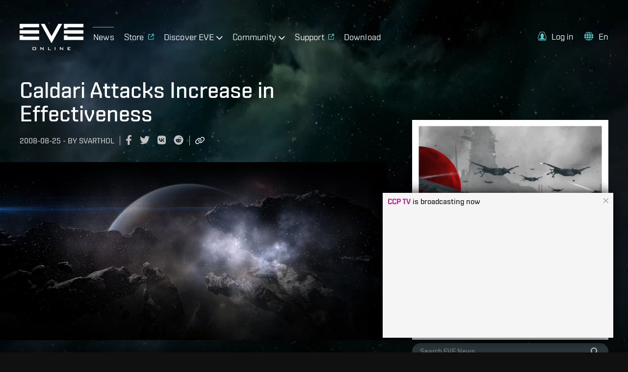

--- FILE ---
content_type: text/html
request_url: https://embed.twitch.tv/?allowfullscreen=true&channel=ccp&font-size=small&height=100%25&layout=video&parent=www.eveonline.com&referrer=https%3A%2F%2Fwww.eveonline.com%2Fnews%2Fview%2Fcaldari-attacks-increase-in-effectiveness-1&theme=light&width=100%25
body_size: 64267
content:
<!DOCTYPE html><html class="tw-root--hover"><head><meta charset="utf-8"><title>Twitch</title><meta name="viewport" content="width=device-width,initial-scale=1"><meta name="title" content="Twitch"/><meta content="Twitch is an interactive livestreaming service for content spanning gaming, entertainment, sports, music, and more." name="description"/><meta name="twitter:app:url:iphone" content="twitch.tv"/><meta property="og:type" content="website"/><meta property="al:ios:app_name" content="Twitch"/><meta name="twitter:app:url:ipad" content="twitch.tv"/><meta property="og:url" content="https://www.twitch.tv"/><meta name="robots" content="index"/><meta name="twitter:image" content="https://static-cdn.jtvnw.net/ttv-static-metadata/twitch_logo3.jpg"/><meta property="al:android:package" content="tv.twitch.android.app"/><meta name="twitter:app:id:googleplay" content="tv.twitch.android.app"/><link rel="alternate" media="only screen and(max-width: 640px)" href="https://m.twitch.tv"/><meta property="og:title" content="Twitch"/><meta name="twitter:site" content="@twitch"/><meta property="fb:app_id" content="161273083968709"/><meta property="al:ios:app_store_id" content="id460177396"/><meta name="twitter:app:id:iphone" content="id460177396"/><meta property="og:description" content="Twitch is an interactive livestreaming service for content spanning gaming, entertainment, sports, music, and more."/><meta name="twitter:title" content="Twitch"/><meta name="twitter:description" content="Twitch is an interactive livestreaming service for content spanning gaming, entertainment, sports, music, and more."/><meta property="al:android:app_name" content="Twitch"/><meta name="twitter:app:name:googleplay" content="Twitch"/><meta name="twitter:app:name:iphone" content="Twitch"/><meta name="twitter:app:name:ipad" content="Twitch"/><meta name="twitter:card" content="summary"/><meta property="al:ios:url" content="twitch.tv"/><link rel="canonical" href="https://www.twitch.tv"/><meta property="og:site_name" content="Twitch"/><meta property="og:image" content="https://static-cdn.jtvnw.net/ttv-static-metadata/twitch_logo3.jpg"/><meta name="twitter:app:id:ipad" content="id460177396"/><meta name="twitter:app:url:googleplay" content="twitch.tv"/><link rel="alternate" hreflang="bg" href="https://www.twitch.tv/?lang=bg"/><link rel="alternate" hreflang="cs" href="https://www.twitch.tv/?lang=cs"/><link rel="alternate" hreflang="da" href="https://www.twitch.tv/?lang=da"/><link rel="alternate" hreflang="de" href="https://www.twitch.tv/?lang=de"/><link rel="alternate" hreflang="el" href="https://www.twitch.tv/?lang=el"/><link rel="alternate" hreflang="es" href="https://www.twitch.tv/?lang=es"/><link rel="alternate" hreflang="es-mx" href="https://www.twitch.tv/?lang=es-mx"/><link rel="alternate" hreflang="fi" href="https://www.twitch.tv/?lang=fi"/><link rel="alternate" hreflang="fr" href="https://www.twitch.tv/?lang=fr"/><link rel="alternate" hreflang="hu" href="https://www.twitch.tv/?lang=hu"/><link rel="alternate" hreflang="it" href="https://www.twitch.tv/?lang=it"/><link rel="alternate" hreflang="ja" href="https://www.twitch.tv/?lang=ja"/><link rel="alternate" hreflang="ko" href="https://www.twitch.tv/?lang=ko"/><link rel="alternate" hreflang="nl" href="https://www.twitch.tv/?lang=nl"/><link rel="alternate" hreflang="no" href="https://www.twitch.tv/?lang=no"/><link rel="alternate" hreflang="pl" href="https://www.twitch.tv/?lang=pl"/><link rel="alternate" hreflang="pt" href="https://www.twitch.tv/?lang=pt"/><link rel="alternate" hreflang="pt-br" href="https://www.twitch.tv/?lang=pt-br"/><link rel="alternate" hreflang="ro" href="https://www.twitch.tv/?lang=ro"/><link rel="alternate" hreflang="ru" href="https://www.twitch.tv/?lang=ru"/><link rel="alternate" hreflang="sk" href="https://www.twitch.tv/?lang=sk"/><link rel="alternate" hreflang="sv" href="https://www.twitch.tv/?lang=sv"/><link rel="alternate" hreflang="th" href="https://www.twitch.tv/?lang=th"/><link rel="alternate" hreflang="tr" href="https://www.twitch.tv/?lang=tr"/><link rel="alternate" hreflang="vi" href="https://www.twitch.tv/?lang=vi"/><link rel="alternate" hreflang="zh-cn" href="https://www.twitch.tv/?lang=zh-cn"/><link rel="alternate" hreflang="zh-tw" href="https://www.twitch.tv/?lang=zh-tw"/><link rel="alternate" hreflang="x-default" href="https://www.twitch.tv"/><script type="application/ld+json">{"@context":"http://schema.org","@graph":[{"@id":"https://www.twitch.tv/","@type":"Organization","name":"Twitch","sameAs":["https://www.facebook.com/Twitch/","https://www.linkedin.com/company/twitch-tv/","https://en.wikipedia.org/wiki/Twitch.tv","https://twitter.com/twitch"],"url":"https://www.twitch.tv/"}]}</script><link rel="icon" type="image/png" sizes="32x32" href="https://assets.twitch.tv/assets/favicon-32-e29e246c157142c94346.png" crossorigin="anonymous"><link rel="icon" type="image/png" sizes="16x16" href="https://assets.twitch.tv/assets/favicon-16-52e571ffea063af7a7f4.png" crossorigin="anonymous"><link rel="preconnect" href="https://api.twitch.tv/" crossorigin><link rel="dns-prefetch" href="https://api.twitch.tv/"><link rel="preconnect" href="https://static-cdn.jtvnw.net/"><link rel="dns-prefetch" href="https://static-cdn.jtvnw.net/"><link rel="dns-prefetch" href="https://passport.twitch.tv/"><script>function isAr(){try{if(document.cookie.includes("language"))return!!document.cookie.includes("language=ar");if(navigator.language.startsWith("ar"))return!0}catch(e){}return!1}isAr()&&(document.documentElement.dir="rtl")</script><!-- Open Source Software Attribution: https://twitch.tv/oss-attribution --></head><body><div id="root" class="root"></div><script>for(var entries=document.cookie.split("; "),cookies={},i=entries.length-1;i>=0;i--){var entry=entries[i].split("=",2);cookies[entry[0]]=entry[1]}</script><link href="https://assets.twitch.tv/assets/everywhere-main-1669e2fa92cc72fdbd72.css" rel="stylesheet" crossorigin="anonymous"><script src="https://assets.twitch.tv/config/settings.c15e70c026b57dae995b2e9d049a9e55.js" crossorigin="anonymous"></script><script>window.__setEppoConfig=function(o){window.__eppoConfig=o}</script><script src="https://assets.twitch.tv/eppo/api/flag-config/v1/config?sdkName&#x3D;js-sdk-client&amp;sdkVersion&#x3D;3.1.2&amp;apiKey&#x3D;3mv-BKCSZJDyZrwfqK86har6u13NgxRh.ZWg9bTRsZHJnLmUuZXBwby5jbG91ZCZjcz1tNGxkcmc&amp;callback&#x3D;__setEppoConfig"></script><script>function sendBenchmarkTemplateLoaded(){var e=window&&window.__twilightBuildID,a=window&&window.cookies||{},s=a.server_session_id,t=a.unique_id,n=window&&window.__twilightReleaseChannel,c=window&&window.__twilightSettings&&window.__twilightSettings.spade_url;if(e&&s&&t&&n&&c)try{var o=new Blob(["data="+encodeURIComponent(btoa(JSON.stringify({event:"benchmark_template_loaded",properties:{app_version:e,benchmark_server_id:s,client_time:Date.now()/1e3,device_id:t,duration:Math.round(performance.now()),release_channel:n,url:location.protocol+"//"+location.hostname+location.pathname+location.search}})))],{type:"application/x-www-form-urlencoded; charset=UTF-8"}),d=new XMLHttpRequest;d.open("POST",c,!0),d.send(o)}catch(e){console.error("Error sending benchmark_template_loaded:",e)}else console.debug("Not sending benchmark_template_loaded due to missing payload parameters.")}window.__twilightBuildID="313ec063-97a7-436a-b7cd-e056a8158745",window.__twilightSubsite="everywhere",window.__twilightReleaseChannel="main",sendBenchmarkTemplateLoaded(),function(){try{var e="undefined"!=typeof window?window:"undefined"!=typeof global?global:"undefined"!=typeof self?self:{},a=(new e.Error).stack;a&&(e._sentryDebugIds=e._sentryDebugIds||{},e._sentryDebugIds[a]="32167a7d-75a2-46d8-bc7b-0266c2f4218b",e._sentryDebugIdIdentifier="sentry-dbid-32167a7d-75a2-46d8-bc7b-0266c2f4218b")}catch(e){}}(),function(){"use strict";var e,a,s,t,n,c,o,d={},i={};function f(e){var a=i[e];if(void 0!==a)return a.exports;var s=i[e]={id:e,loaded:!1,exports:{}};return d[e].call(s.exports,s,s.exports,f),s.loaded=!0,s.exports}f.m=d,f.amdD=function(){throw new Error("define cannot be used indirect")},f.amdO={},e=[],f.O=function(a,s,t,n){if(!s){var c=1/0;for(b=0;b<e.length;b++){s=e[b][0],t=e[b][1],n=e[b][2];for(var o=!0,d=0;d<s.length;d++)(!1&n||c>=n)&&Object.keys(f.O).every((function(e){return f.O[e](s[d])}))?s.splice(d--,1):(o=!1,n<c&&(c=n));if(o){e.splice(b--,1);var i=t();void 0!==i&&(a=i)}}return a}n=n||0;for(var b=e.length;b>0&&e[b-1][2]>n;b--)e[b]=e[b-1];e[b]=[s,t,n]},f.n=function(e){var a=e&&e.__esModule?function(){return e.default}:function(){return e};return f.d(a,{a:a}),a},s=Object.getPrototypeOf?function(e){return Object.getPrototypeOf(e)}:function(e){return e.__proto__},f.t=function(e,t){if(1&t&&(e=this(e)),8&t)return e;if("object"==typeof e&&e){if(4&t&&e.__esModule)return e;if(16&t&&"function"==typeof e.then)return e}var n=Object.create(null);f.r(n);var c={};a=a||[null,s({}),s([]),s(s)];for(var o=2&t&&e;"object"==typeof o&&!~a.indexOf(o);o=s(o))Object.getOwnPropertyNames(o).forEach((function(a){c[a]=function(){return e[a]}}));return c.default=function(){return e},f.d(n,c),n},f.d=function(e,a){for(var s in a)f.o(a,s)&&!f.o(e,s)&&Object.defineProperty(e,s,{enumerable:!0,get:a[s]})},f.f={},f.e=function(e){return Promise.all(Object.keys(f.f).reduce((function(a,s){return f.f[s](e,a),a}),[]))},f.u=function(e){return"assets/"+({8:"features.activity-feed-v2.components.activity-list-item.components.block-user-item",211:"sites.dev.pages.game-analytics",470:"webviews.commerce.subtember-banner",603:"features.quick-actions.components.follower-only-chat",832:"sites.mweb.pages.moderation.mod-view",1088:"features.side-nav.sponsorships.components.side-nav-promoted-followed-card",1114:"features.quick-actions.components.reward-queue-popout",1231:"pages.subs-checkout.components.subs-checkout-page",1359:"webviews.moderation.settings.page.chat-rules",1428:"sites.sunlight.pages.insights-root.pages.overview-page",1446:"sites.sunlight.pages.extensions.components.invite-only-extensions-page",1466:"features.stories.components.channel-single-story-direct-route-presentation",1476:"features.creator-chat.components.upgrade-later-modal",1665:"pages.popout-chat",1741:"pages.recaps.components.recaps-page.index",1754:"webviews.theater",1808:"pages.dashboard-revenue-settings.components.channel-points-rewards-page.components.custom-rewards-modal",2101:"sites.sunlight.pages.stream-manager-page.components.guest-star-stream-together-panel",2435:"features.report-user.components.report-user-modal.component",2487:"features.community-points.components.flame-animation",2654:"pages.popout-extension",2676:"features.chat.components.bounty-board-notification",2722:"features.turbo.components.balloon-dialog",2820:"sites.sunlight.pages.bounties-page",2943:"webviews.moderation.root",3046:"sites.dev.pages.root.components.extension-id-root",3657:"sites.dev.pages.root.components.game-root",3714:"sites.sunlight.pages.stream-manager-popout-page.components.moderation-actions-popout-panel",4242:"sites.sunlight.pages.home-page-v2.modals.analytics-tip-vimeo-modal",4353:"features.onsite-notifications.test.mock-onsite-notifications",4531:"features.clips-viewer-exports.viewer-exports-modal.components.hook-component",4614:"features.stream-alerts.components.viewer-customization.components.alerts-viewer-customization-editor-view.components.asset-image-modal",4618:"pages.channel.components.channel-shell.components.home-offline-hero",4729:"features.staff-console.components.chat-simulator",4880:"webviews.moderation.settings.page.harmful-chatter-detection",5242:"sites.mweb.features.chat-settings.components.chat-identity-item",5244:"features.upsells.sda-upsell",5250:"pages.directory-popular",5448:"pages.following.components.following-videos-page",5498:"sites.sunlight.pages.home-page-v2.modals.feedback-modal",5587:"features.chat-private-callouts.components.chat-private-callout-queue",5633:"sites.mweb.pages.channel-live.mweb.components.channel-settings-bottom-sheet.main",5895:"sites.sunlight.pages.dashboard-moderation-settings.components.follow-verification-settings",6131:"features.creator-chat.components.secondary-column.components.accordion-container.components.creator-chat-community-container",6184:"features.video-player-core.components.video-ads.pushdown-sda-eligibility",6749:"sites.sunlight.pages.stream-manager-page.components.panels.unban-requests",6767:"features.chat-happening-now.components.happening-now-manager",6787:"sites.sunlight.pages.stream-manager-page.components.reward-queue-panel",7253:"pages.activate-device",7315:"sites.sunlight.pages.insights-root.pages.revenue-payouts-page",7425:"features.paid-pinned-chat.components.message-list.component",7550:"features.quick-actions.components.run-ad-execute",7760:"features.chat-private-callouts.components.chat-private-callouts.components.share-resub-callout.components.resub-tray.components.alert-viewer-customization-input",7896:"sites.dev.pages.extension-authentication-settings",8173:"pages.directory-game",8180:"features.sprig-manager.component",8230:"sites.sunlight.pages.settings-channel-trailer-setup-page",8460:"features.video-player-shared-ui.components.overlays.content-classification-gate-overlay.components.mini-player-overlay",8633:"pages.channel.components.channel-shell.components.chat-shell.components.chat-video",8692:"branch-sdk",8815:"sites.dev.pages.extension-version-details",8893:"features.bits.components.insufficient-bits-modal.component",9228:"features.community-points.components.reward-queue-view",9240:"pages.clips-manager.components.clip-snip-confirmation-modal.component",9392:"sites.sunlight.pages.stream-manager-page.components.quick-actions.components.watch-party.components.watch-party-modal",9538:"features.dmca.copyright-school.components.copyright-school-invitation-banner",9546:"sites.sunlight.pages.settings-revenue-payout-tax-interview-page",9632:"webviews.discovery-feed",10133:"sites.sunlight.pages.monetization-sponsorships.pages.profile-page",10202:"pages.sponsorships",10268:"sites.dev.pages.games-list-page",10456:"sites.dev.pages.extension-capabilities",10482:"features.quick-actions.components.bounties",10558:"sites.mweb.pages.subscriptions",10772:"features.creator-chat.components.chat-highlight-stats",10947:"features.onsite-notifications.components.onsite-notifications.container",10952:"sites.sunlight.pages.content-moments-page",11280:"sites.dev.pages.drops-v3.components.drops-settings",11503:"sites.mweb.common.components.stream-info.viewer-list",11575:"sites.sunlight.pages.stream-manager-page.components.stream-manager-tiles",12214:"sites.sunlight.pages.broadcast-page",12295:"pages.sportradar-widgets",12407:"core.locales.zh-cn",12677:"sites.sunlight.pages.dashboard-moderation-settings.components.shared-bans-link",12678:"features.quick-actions.components.extension",12909:"sites.dev.pages.bounty-board-campaign-page",12927:"features.quick-actions.components.raid.components.raid-modal",12952:"core.locales.ro",12976:"features.moderation.moderation-actions",13154:"features.top-clips.components.top-clips-empty",13189:"sites.clips.pages.view",13226:"features.clips-management.tables.clips-manager-table.header-row.components.bulk-actions.bulk-clips-feature-cta",13247:"sites.sunlight.pages.settings-channel-auto-hosted-channels-page",13347:"sites.sunlight.pages.monetization-ads.advanced-settings-page",13399:"pages.channel.components.channel-shell.components.content-metadata.guest-metadata",13736:"features.staff-console.components.toggle-checkbox",13905:"features.creator-analytics-maintenance-window-banner",14084:"features.verify-email",14163:"features.quick-actions.components.chat-command-execute",14408:"sites.sunlight.pages.monetization-subscriptions.loyalty-badges-page",14797:"features.quick-actions.components.start-host-read-ad",14866:"sites.sunlight.pages.stream-manager-page.components.quick-actions.components.extension.components.extension-live-configure",14886:"features.moderation.shield-mode.components.active-chat-tray-handler",15268:"webviews.ads-dsa",15297:"pages.copyright-claims-form",15368:"core.locales.ar",15424:"sites.clips.pages.error",15513:"sites.sunlight.pages.stream-manager-popout-page.components.creator-chat-popout-panel",15533:"features.side-nav.guest-star.components.side-nav-online-channel-guest-star-tooltip",15577:"features.guest-star.components.guest-star-balloon-tag",15623:"core.locales.sk",15691:"webviews.moderation.mod-logs",15783:"pages.app-download",15898:"sites.dev.pages.company-request-access",16252:"sites.sunlight.pages.stream-manager-page.components.quick-actions.components.gift-free-subs.components.gift-free-subs-modal",16295:"sites.sunlight.pages.stream-manager-popout-page.components.guest-star-stream-together-popout-panel",16461:"sites.dev.pages.extension-create-version",16511:"pages.popout-poll.components.admin-poll-page",16635:"sites.sunlight.pages.stream-manager-page.components.creator-chat-panel",17016:"sites.mweb.features.upsells.upsell-bottom-sheet.light-upsell-bottom-sheet",17061:"pages.watch-party.components.watch-party-player",17174:"sites.dev.pages.extension-create",17300:"sites.sunlight.pages.monetization-community.leaderboards-page",17530:"features.ads.components.dsa-wizard.components.dsa-bottom-sheet.dsa-bottom-sheet-manager",17698:"sites.mweb.pages.moderation.mod-view.components.widget-portals",17716:"pages.moderation.components.shield-mode-view",17761:"features.guest-star.components.invite-to-guest-star-button",17877:"features.edit-broadcast.components.stream-together.stream-together-promo-campaign-blurb",18014:"sites.mweb.pages.channel-live.mweb.components.chat-settings-bottom-sheet.main",18042:"sites.sunlight.pages.stream-manager-page.components.moderation-actions-panel",18328:"features.stream-manager-hud.components.watch-party-hud",18406:"pages.directory-game-videos",18520:"sites.sunlight.pages.home-page",18554:"sites.sunlight.pages.settings-moderation-page.page.chat-rules",18561:"features.auth.components.twitchguard.component",18630:"pages.front",18680:"pages.password-reset",18726:"features.bits.components.get-bits-button",18860:"sites.sunlight.pages.stream-manager-page.components.activity-feed-v2",18925:"pages.popout-poll.components.viewable-poll-page",18978:"core.locales.fi",19036:"sites.sunlight.pages.monetization-community.one-tap-page",19058:"sites.sunlight.pages.community-channel-points-page",19166:"webviews.moderation.settings.page.banned-chatters",19462:"pages.teams-dashboard",19506:"core.locales.el",19663:"features.quick-actions.components.manage-poll.components.poll-modal",19755:"core.locales.ko",19906:"features.support-panel.components.support-panel-container",19993:"features.quick-actions.components.sub-only-chat",20355:"sites.sunlight.pages.monetization-subscriptions.bonus-benefits-page",20362:"features.clip-editor.clip-editor-popup.components.clip-editor-popup-container",20925:"sites.mweb.features.upsells.upsell-bottom-sheet.heavy-upsell-bottom-sheet",20956:"features.ads.components.dsa-wizard.components.dsa-button.component",21043:"sites.mweb.pages.front-page",21087:"sites.dev.pages.drops-v3.components.reward-manager",21361:"features.quick-actions.components.clear-chat",21433:"features.activity-feed-v2.components.activity-list-item.components.invite-raider-to-guest-star-button",21488:"sites.dev.pages.app-edit-page",21493:"features.tos-banner",21505:"pages.moderation.pages.shield-mode-redirect",21528:"webviews.moderation.settings",21803:"sites.dev.pages.drops-v3.components.list-campaign",21813:"amazon-ivs-web-broadcast-variant-a",21880:"pages.channel.components.channel-root.components.channel-videos-overview-page.components.channel-videos-overview-content",22027:"sites.sunlight.pages.viewer-rewards-badges-page",22037:"features.whispers.components.threads-display",22245:"features.chat.components.viewer-card.viewer-card-mod-logs",22247:"core.locales.nl",22283:"sites.mweb.pages.activity",22287:"sites.mweb.pages.channel-live.mweb",22544:"sites.sunlight.pages.settings-channel-page",22615:"pages.popout-dashboard-live-card.components.popout-card",22699:"pages.copyright-claims-form.components.content-url-form.components.bulk-url-input-form",22780:"pages.artist-attribution-page",22939:"sites.sunlight.pages.settings-moderation-page.tab.channel-protection",23231:"sites.dev.pages.drops-v3.components.campaign-create",23302:"features.clips-management.tables.clips-manager-table.header-row.components.bulk-actions.bulk-clips-download-cta",23333:"features.sub-modal.components.targeted-promotion-banner",23362:"features.chat.components.chat-room.components.acknowledge-unban-request-prompt",23512:"pages.channel.components.channel-root.components.channel-videos-page.components.channel-videos-content",23587:"sites.mweb.pages.channel-offline",23721:"features.video-player-core.components.video-ads.audio-ad-overlay.component",23813:"features.snackbar",23814:"sites.sunlight.pages._dev-wv-root",23861:"features.ads.components.dsa-wizard.components.dsa-wizard.container",23914:"features.age-verification.components.age-verification-success-snackbar",24004:"features.top-clips-panel.",24065:"sites.sunlight.pages.stream-manager-popout-page.components.automod-queue-popout-panel",24160:"sites.sunlight.pages.settings-moderation-page.tab.chatter-permissions",24175:"features.video-player-core.components.video-ads.stream-display-ad.vertical-video.controls.component",24221:"pages.moderation.components.edit-mode.sidebar",24312:"features.quick-actions.components.raid.components.raid-modal-v2",24669:"sites.sunlight.pages.settings-moderation-ban-evasion-detection-page",24678:"webviews.moderation.polls.admin-poll",24908:"sites.sunlight.pages.stream-manager-page.components.quick-actions.components.edit-stream-info.components.edit-broadcast-modal",25055:"webviews.age-verification-portal",25261:"webviews.moderation.settings.page.chatter-permissions",25423:"features.quick-actions.components.emote-only-chat",25473:"features.video-preview-card.components.video-preview-card-restriction",25549:"pages.front.components.rec-feedback-button",25621:"sites.sunlight.pages.popout-host-read-ads-page",25971:"sites.mweb.pages.channel-live.native",26058:"features.feature-level-consequences.subscriber",26460:"features.quick-actions.components.create-moment",26474:"webviews.collab.participant-list",26477:"pages.subs.components.subs-landing-page",26487:"amazon-ivs-web-broadcast-base",27064:"pages.moderation.components.widgets.whispers.view",27113:"sites.sunlight.pages.settings-moderation-automod-page",27142:"webviews.reward-center.power-ups.checkout",27463:"features.quick-actions.components.bounties.components.bounties-modal",27773:"pages.channel.components.channel-shell.components.content-metadata.stream-metadata",27798:"features.chat-alerts.components.chat-alerts.components.open-calling-alert",27927:"features.badges.components.chat-badge-carousel",27930:"sites.sunlight.pages.home-page-v2.modals.features-community-points-modal",27939:"sites.mweb.pages.channel-home",28098:"sites.sunlight.pages.content-copyright-claims-page",28112:"features.quick-actions.components.manage-prediction",28178:"core.locales.ru",28282:"pages.channel-home",28486:"features.guest-star.components.guest-star-rtj-channel-content.components.request-button.components.request-button-presentation",28744:"sites.sunlight.pages.raid-browser-popout-page",28762:"features.moderation.warn-user",28766:"sites.mweb.pages.channel-videos",28803:"features.activity-feed-v2.components.activity-list-item.components.preview-user-item",28960:"features.quick-actions.components.run-ad",29011:"features.chat.components.native-broadcast-notification",29220:"sites.sunlight.pages.root.components.charity-root",29491:"sites.dev.pages.sandbox",29641:"features.moderation.shield-mode.components.shortcut",29936:"sites.sunlight.pages.stream-manager-page.components.quick-actions.components.stream-delay.components.stream-delay-modal",30003:"sites.mweb.features.guest-star.discovery.mweb-guest-star-bottom-sheet-content",30013:"features.quick-actions.components.dj-catalog-search.components.dj-catalog-search-modal",30386:"sites.sunlight.pages.home-page-v2.modals.features-channel-trailer-modal",30492:"features.auth.components.change-password-modal",30683:"features.stream-preferences.components.content-access-restrictions.copyright-audio-detection-settings",30868:"sites.sunlight.pages.monetization-sponsorships",30901:"pages.annual-recap.2025",30915:"pages.front.components.hidden-content-notice",30987:"sites.dev.pages.bounty-board-campaign-manager-page",31353:"sites.sunlight.pages.stream-manager-popout-page.components.reward-queue-popout-panel",31415:"sites.sunlight.pages.insights-root.pages.revenue-payouts-transactions-page",31438:"features.charity.components.donate-button",31562:"sites.sunlight.pages.settings-channel-page.components.featured",31576:"pages.code-redemption",31779:"sites.dev.pages.extension-asset-hosting",31813:"features.whispers",31870:"features.activity-feed-v2.components.filter-menu-with-alerts",32010:"features.top-clips.components.clips-view-modal",32151:"sites.sunlight.pages.dashboard-moderation-settings.components.chat-rules-list",32236:"core.locales.no",32377:"sites.sunlight.pages.monetization-subscriptions.subscription-discounts-page",32448:"pages.directory-game-upcoming",32765:"features.subscribe-button.components.gift-tier-tabs",33216:"pages.guest-star.pages.guest-star-join-invite-page.guest-star-invite-link-page",33462:"webviews.user-challenge",33652:"features.auth.components.captcha.fun-captcha",33895:"sites.sunlight.pages.viewer-rewards-emotes-page.components.emotes-settings-dashboard.components.emotes-settings.components.emote-upload-modal",34097:"sites.sunlight.pages.content-clips-manager-root",34101:"sites.mweb.pages.channel-about",34398:"features.auth.components.account-checkup-no-phone-modal",34401:"pages.drops",34470:"sites.sunlight.pages.dashboard-moderation-settings.components.chat-verification-settings",34622:"amazon-ivs-web-broadcast-variant-b",35073:"sites.sunlight.pages.settings-moderation-page",35111:"pages.teams-landing",35243:"pages.save-streak-channel",35313:"features.chat.components.orbis",35492:"sites.sunlight.pages.home-page-v2.panels.insights-for-you-panel",35498:"features.checkout-payments.components.checkout-charity.charity-checkout-modal",35557:"sites.sunlight.pages.stream-manager-popout-page.components.unban-requests-popout-panel",35565:"sites.sunlight.features.stream-flc-banner",35684:"webviews.annual-recap",35815:"pages.channel.components.channel-shell.components.watch-page-track",35857:"features.switcher.components.switcher-browse-directory",35929:"core.locales.pl",36019:"sites.sunlight.pages.insights-root.pages.achievements-page",36101:"core.locales.es",36105:"features.quick-actions.components.pause-raids.pause-raids-execute",36294:"pages.following.components.following-live-page",36493:"pages.annual-recap.components.sitewide-banner",36528:"features.activity-feed-v2.components.sponsorships-cta.component",36546:"features.chat.components.chat-viewers",36557:"features.stories.components.reactions.components.reaction-animation",36632:"sites.mweb.pages.search",36703:"pages.moderation.components.widgets.non-critical-widgets",36800:"core.locales.da",37034:"features.upsell-bottom-banner.upsell-signup",37049:"webviews.moderation.settings.page.shared-bans.shared-channels",37114:"webviews.moderation.settings.page.channel-terms",37164:"pages.popout-viewer-card",37337:"features.quick-actions.components.manage-goals",37475:"pages.dashboard.components.live-page.components.cards.components.stream-marker",37505:"sites.dev.pages.extension-version-access",37512:"pages.moderation.components.widgets.player.footer",37589:"features.activity-feed-v2.components.activity-list-item.components.accept-join-request-icon-button",37654:"common.components.mweb-upsell-sheet-context.sheet",37753:"sites.sunlight.pages.dashboard-moderation-settings.components.unban-requests-settings",37875:"features.stories.components.stories-carousel-wrapper",38061:"features.whispers.components.whisper-threads-bar",38254:"features.clips.v2.webviews.creation-and-editing.create.component",38431:"webviews.latency",38558:"features.edit-broadcast.components.shared-chat.info-blurb",38717:"pages.moderation.components.widgets.followed-channels.followed-channels-list",38822:"sites.sunlight.pages.settings-channel-page.components.stream-events",38923:"features.guest-star.components.shared-viewership-tracking",39026:"features.staff-console.components.eppo-overrides",39054:"sites.mweb.pages.channel-live.mweb.components.channel-settings-bottom-sheet.staff.button",39202:"pages.moderation.components.top-level-mod-view-bar.panels.moderator-content-panel.moderated-channels-button",39266:"features.bits.mobile.components.bits-header.bits-header",39441:"core.locales.fr",39448:"sites.dev.pages.extension-version-assets",39620:"core.locales.de",39855:"sites.sunlight.pages.insights-root.features.referrals.components.referral-row-subheading",39935:"sites.sunlight.pages.settings-moderation-blocked-chat-terms-page",40054:"pages.verticals",40157:"sites.sunlight.pages.settings-revenue-payouts-page",40405:"pages.dashboard.components.live-page.components.cards.components.stream-information",40418:"features.channel-goals.components.icons.components.subscribe-icon",40457:"pages.popout-poll.components.poll-page",40511:"features.channel-goals.components.persistent-goals-panel",40895:"features.dmca-strike-banner",40921:"features.activity-feed-v2",41235:"features.stream-alerts.components.alerts-editor-view.components.custom-html-panel",41414:"pages.clips-manager.clips-manager-v2.components.clips-manager-table",41415:"sites.mweb.pages.channel-live.mweb.components.channel-settings-bottom-sheet.report-playback-issue.menu",41447:"pages.following.components.following-games-page",41743:"features.auth.components.auth-form.components.social-auth-callback",41851:"sites.sunlight.pages.root.components.popout-root",41949:"sites.sunlight.pages.home-page-v2.modals.features-auto-mod-modal",42086:"pages.settings.components.settings-security-page.components.user-sessions-setting",42135:"pages.subscriptions-management",42221:"webviews.moderation.activity-feed",42303:"pages.embed-chat",42495:"pages.channel.components.channel-shell.components.content-metadata.clip-metadata",42521:"features.quick-actions.components.shield-mode-toggle",42787:"sites.sunlight.pages.monetization-subscriptions.index-page",43198:"features.quick-actions.components.stream-marker",43445:"sites.sunlight.pages.monetization-bits-and-cheering.index-page",43754:"features.channel-goals",43804:"features.support-panel.components.support-panel",43896:"features.auth.components.auth-modal",43922:"pages.channel.components.channel-shell.components.chat-shell.components.chat-clip",43924:"webviews.auth.login",43967:"pages.channel-clips.components.channel-clips-content",44033:"features.chat-settings.components.chat-filter",44331:"features.channel-header.components.social-buttons.components.follower-emotes-prompt",44354:"features.schedule-editor.components.add-schedule-segment-modal",44454:"sites.sunlight.pages.settings-moderation-bans-page",44455:"pages.dashboard.components.live-page.components.drag-and-drop.components.card",44508:"sites.sunlight.pages.dashboard-search-page",44513:"pages.moderation",44560:"pages.guest-star",44663:"pages.browse.components.browse-directory",44738:"features.creator-chat.components.ad-break-live-event",44929:"sites.sunlight.pages.stream-manager-page",44947:"webviews.moderation.settings.page.follower-verification",45154:"sites.sunlight.pages.insights-root.pages.viewer-discovery-page",45378:"sites.sunlight.pages.insights-root.pages.stream-summary-page",45472:"features.one-tap.components.store.components.learn-more.component",45679:"sites.sunlight.pages.drops-page",45739:"features.video-player-shared-ui.components.overlays.content-classification-gate-overlay.components.background-player-overlay",45926:"features.costreaming.components.overlay",45995:"sites.sunlight.pages.settings-moderation-automod-page.components.automod-level-preview-link",46006:"features.payments.components.money-banners.money-banner",46195:"webviews.moderation.mod-actions",46404:"features.onsite-notifications.test.insert-test-data",46680:"sites.sunlight.pages.settings-moderation-page.tab.mod-management",46794:"sites.dev.pages.organizations-overview",46869:"webviews.dev-only-page",46880:"features.sub-modal.components.sub-modal",47156:"features.bits",47173:"features.chat.components.chat-input.components.chat-mode-tray-managers.components.mweb-cheering-upsell-tray-manager",47198:"features.staff-console",47232:"features.subscribe-button.components.subscribe-button",47681:"webviews.moderation.settings.page.message-filtering",48152:"sites.sunlight.pages.insights-root.pages.stream-summary-page.components.stream-summary-referrals-page",48293:"pages.settings.components.settings-security-page.components.totp-two-factor-authentication-setting.two-factor-authentication-modal",48318:"core.locales.ja",48551:"pages.channel-videos",48655:"sites.dev.pages.organization-roles",48715:"sites.sunlight.pages.stream-manager-page.components.automod-queue-panel",48902:"webviews.moderation.settings.page.shared-bans.incoming-requests",48979:"common.components.availability-tracking.warn-unavailable.component",49125:"sites.mweb.pages.directory.category",49349:"pages.settings.other-pages",49456:"pages.user",49462:"sites.clips.pages.create",49495:"pages.moderation.components.context-bar.users-in-chat",49509:"features.moderation.reportable-targets.components-lynx-experiment.reportable-targets-list",49540:"sites.sunlight.pages.census-page",49924:"features.auth.components.account-security-recommendation-flow.component",50013:"core.locales.uk",50030:"pages.dashboard.components.live-page.components.cards.components.video-preview",50078:"sites.dev.pages.extension-analytics-page",50159:"pages.not-me",50268:"sites.sunlight.pages.stream-manager-page.components.stream-manager-edit-mode-menu",50457:"pages.channel.components.channel-shell.components.creator-wallet-promo-callout",50530:"core.locales.sv",51208:"sites.sunlight.features.creator-chat.components.modals.dashboard-upgrade-model",51289:"features.video-player-shared-ui.components.overlays.offline-embeds-overlay.components.offline-schedule-segment",51377:"pages.moderation.components.unban-request-page",51639:"sites.sunlight.pages.insights-root.pages.viewer-discovery-notifications-page",51682:"features.gift-badge-progression",51825:"pages.channel.components.channel-shell.components.home-videos-edit",51882:"features.auth.components.auth-form.components.login",52003:"sites.sunlight.pages.settings-revenue-payout-verify-identity-page",52076:"sites.sunlight.pages.home-page-v2.modals.features-loyalty-badges-modal",52222:"features.chat.components.extension-message-card",52349:"webviews.auth.signup",52463:"sites.sunlight.pages.monetization-community.hype-train-page",52558:"features.mobile-phone-verification.components.tracked-verify-phone-number-modal",52572:"pages.channel.components.channel-shell.components.content-metadata.video-metadata",52575:"features.video-player-desktop-web",52761:"sites.mweb.pages.logged-out-profile",52859:"pages.directory-collection",52902:"pages.bits-checkout",52978:"features.stream-alerts.components.alert-set-widget",53158:"sites.sunlight.pages.stream-manager-page.components.quick-actions.components.stream-delay",53230:"sites.sunlight.pages.content-collections-id-page",53231:"webviews.moderation.polls.create-poll",53272:"sites.sunlight.pages.home-page-v2.modals.features-add-social-media-link",53370:"pages.settings",53412:"features.checkout-payments.components.checkout-modal",53527:"pages.dashboard-revenue-settings.components.channel-points-rewards-page.components.community-goal-modal",53583:"features.report-user.components.report-wizard.container",53650:"core.locales.vi",53699:"pages.annual-recap.2023",53873:"features.chat.components.stream-chat",54106:"sites.sunlight.features.dashboard-search.hooks.get-search",54181:"features.chat.components.emote-card",54324:"flags",54507:"sites.sunlight.pages._dev-wv-root.pages.clip-creation-webviews",54517:"pages.bits.components.bits-landing-page",54730:"sites.mweb.pages.report-user",54808:"features.quick-actions.components.snooze-ads",55086:"sites.sunlight.pages.insights-root.pages.research-page",55583:"sites.sunlight.pages.stream-manager-page.components.dj-catalog-search-panel",55726:"features.creator-chat.components.live-events.components.prediction-live-event",55762:"features.channel-goals.components.icons.components.bits-icon",56125:"features.guest-star.components.guest-star-quick-action",56213:"features.auth.components.account-checkup-manager",56394:"sites.sunlight.pages.stream-manager-page.components.streamer-ads-manager-panel",56563:"pages.subs.components.redeem-sub-page",56655:"sites.dev.pages.extension-version-root",56909:"features.consent.components.cmp-api",57156:"features.guest-star.components.guest-star-manage-favorites-modal",57309:"features.clips.components.featured-clips.components.feature-clip-button",57412:"sites.mweb.pages.channel-live",57451:"sites.mweb.pages.front-page-discovery-feed",57455:"sites.sunlight.pages.insights-root.pages.revenue-earnings-page",57612:"sites.sunlight.pages.settings-channel-trailer-setup-page.components.trailer-review-screen.components.trailer-review-thumbnail-select.thumbnail-edit-modal",57653:"pages.turbo-landing",57681:"features.quick-actions.components.snooze-ads.components.snooze-ads-execute",57796:"features.channel-skins.video-overlay",57804:"features.video-player-shared-ui.components.overlays.content-classification-gate-overlay.components.gate-overlay",57930:"sites.sunlight.features.dashboard-search.components.modal-wrapper",57943:"features.chat-alerts.services.shared-hype-train-available-service",58076:"sites.sunlight.pages.community-channel-points-settings-page",58275:"pages.channel-collections.components.channel-collections-content",58676:"pages.channel-videos.components.filterable-video-tower.component",58847:"sites.sunlight.pages.settings-channel-managed-channels-page",58987:"pages.popout-dashboard-live-card",59043:"sites.sunlight.pages.settings-moderation-permitted-chat-terms-page",59192:"sites.sunlight.pages.settings-moderation-page.tab.message-filtering",59238:"features.auth.components.email-verification",59515:"features.side-nav.components.side-nav-card.components.side-nav-call-icon-button.side-nav-call-icon-button",59550:"sites.sunlight.pages.insights-root.pages.stream-summary-page.components.costreaming-section",59613:"sites.sunlight.pages.insights-root.pages.revenue-earnings-page.components.subscriptions-page",59702:"webviews.collab.join",59979:"features.one-tap.components.hooks.use-singleton-manager.singleton-hooks",60045:"pages.channel.components.channel-panels",60097:"sites.sunlight.pages.stream-manager-page.components.quick-actions-panel",60265:"sites.mweb.common.components.stream-info-sheet.main",60372:"webviews.onboarding",60452:"sites.sunlight.pages.insights-root.pages.viewer-discovery-page.components.on-demand-panels.components.on-demand-subheading-row",60529:"features.auth.components.signup-mandatory-email-verification",60700:"features.moderation.mod-summary.components.mod-summary-for-stream-summary-page",60773:"sites.sunlight.pages.stream-manager-page.components.predictions",60827:"sites.sunlight.pages.settings-revenue-page",60926:"features.quick-actions.components.stream-marker-with-title",61386:"features.chat.components.shared-chat-mod-prompt",61513:"sites.dev.pages.extension-monetization",61522:"pages.suggested-collaboration-page",61653:"features.side-nav.costreaming.components.side-nav-online-channel-costreaming-tooltip",61869:"pages.dashboard.components.live-page.components.cards.components.stats",62421:"features.video-player-shared-ui.components.overlays.player-controls-overlay.components.settings-menu-button.components.settings-menu-staff.components.settings-menu-submenu-staff.component",62459:"features.payments.components.update-payment-method",62506:"player-core-base",62607:"pages.popout-panel",62622:"pages.moderation.components.landing-page",62658:"features.chat-settings.components.slow-mode-duration-menu",62700:"sites.sunlight.pages.monetization-community.index-page",62763:"pages.channel.components.channel-shell.components.lower-home-header",62866:"features.quick-actions.components.promotion-control",63475:"features.chat.components.viewer-card.viewer-card-mod-logs.pages.messages-by-sender",63521:"features.guest-star.components.open-calling-dashboard-onboarding-modal",63654:"pages.dashboard.components.live-page.components.cards.components.stream-delay",63666:"core.locales.pt-br",63718:"sites.sunlight.pages.viewer-rewards-emotes-page",63774:"pages.following",63811:"features.quick-actions.components.pause-raids",63846:"sites.sunlight.pages.stream-manager-popout-page.components.active-mods-popout-panel",63850:"features.staff-console.components.pubsub-simulator",64255:"pages.moderation.components.dock.components.mode-management.whats-new.whats-new-modal",64382:"features.one-tap.components.activity-feed.components.live-view-list.container",64417:"sites.sunlight.pages.stream-manager-page.components.empty-panel",64457:"sites.dev.pages.extensions-list",64557:"pages.feed",64723:"sites.sunlight.pages.settings-channel-authorized-streamers-page",64754:"sites.dev.pages.dashboard",64902:"core.locales.it",64995:"features.auth.components.rename-form",65050:"pages.oss-attribution",65174:"pages.collab",65245:"features.chat.components.chat-input.components.wysiwyg-chat-input.component",65741:"features.payout-onboarding.components.upgrade-terms-banner",66049:"sites.sunlight.pages.settings-moderation-automod-page.components.automod-message-evaluation",66142:"sites.sunlight.pages.insights-root.pages.revenue-earnings-page.components.subscriptions-manage-founders-page",66237:"features.edit-broadcast.components.costreaming-settings.components.allowlist-modal",66466:"errors",66508:"pages.annual-recap.2024",66659:"sites.sunlight.pages.stream-manager-page.components.quick-actions.components.gift-free-subs",66826:"pages.subs.components.subs-broadcaster-page",66947:"sites.sunlight.pages.stream-manager-page.components.chat",67024:"features.creator-chat.components.chat-highlights-panel",67135:"sites.sunlight.features.creator-chat.components.menu.downgrade-item",67386:"webviews.ads-survey",67407:"sites.sunlight.features.viewer-card-layer-wrapper",67564:"sites.sunlight.pages.insights-root.pages.viewer-engagement-retention-page",67675:"features.auth.components.change-username-modal",67692:"sites.dev.pages.company-access-pending",67868:"pages.dj-signup",67913:"sites.dev.pages.overview-page",67942:"pages.account-recovery",68023:"features.emote.components.emote-asset",68042:"sites.sunlight.pages.home-cards-page",68367:"sites.sunlight.pages.content-video-producer-page",68401:"pages.search",68467:"features.stream-alerts.components.viewer-customization.components.alerts-viewer-customization-editor-view.components.demo-modal",68741:"sites.sunlight.pages.stream-manager-popout-page",68786:"features.stream-manager-hud",68878:"sites.sunlight.pages.insights-root.pages.stream-summary-page.components.vod-tool-panel-v2",68909:"features.chat-community-tab.components.community-tab-content",68995:"features.quick-actions.components.stream-marker.components.execute",69017:"sites.sunlight.pages.content-video-producer-highlighter-page",69054:"webviews.report-wizard-portal",69095:"features.stream-alerts.components.viewer-customization.components.alerts-viewer-customization-editor-view.components.viewer-preview-modal",69201:"core.locales.pt",69209:"sites.sunlight.pages.home-page-v2.modals.features-upload-profile-picture-modal",69308:"pages.channel-points-reward-queue",69684:"sites.mweb.common.components.stream-info-sheet.content-classification-disclosure",69801:"sites.sunlight.pages.settings-stream-page",70098:"features.guest-star.components.guest-star-mod-actions-list",70155:"pages.moderation.components.context-bar.channel-actions",70262:"sites.sunlight.pages.partner-plus-page",70346:"sites.sunlight.pages.monetization-other-revenue.index-page",70389:"pages.bits",70390:"features.brand-lift-survey",70465:"core.locales.th",70477:"sites.dev.pages.apps-list-page",70591:"features.auth.components.auth-form.components.signup",70614:"features.channel-celebrations.components.celebration-display",70659:"sites.dev.pages.extension-version-list",70789:"features.chat.components.chat-command-handlers.component",70861:"pages.dev-only",70927:"pages.channel.components.channel-shell.components.home-live-player-overlay",71066:"pages.browse.components.browse-root-page",71219:"sites.sunlight.pages.home-page-v2.panels.insights-for-you-panel.index-v2",71348:"pages.channel-schedule",71408:"features.streamer-card",71586:"core.locales.en-gb",71591:"features.side-nav.sponsorships.components.side-nav-online-channel-sponsored-tooltip",71670:"pages.dashboard.components.live-page.components.cards.components.chat",71782:"features.spendable-balance.opt-in-modal",71906:"features.quick-actions.components.quick-actions-store-modal",71947:"features.creator-chat.components.upgrade-item",72324:"sites.mweb.common.components.not-interested-modal",72346:"features.auth.components.account-checkup-unverified-email-modal",72723:"features.one-tap.components.overlays",72765:"features.guest-star.components.guest-star-rtj-channel-content.components.guest-list.components.guest-list",73020:"features.edit-broadcast.components.freeform-tags.components.info-blurb",73434:"pages.dj-external-marketing-page",73473:"features.upsell-bottom-banner.upsell-twitchcon",73487:"webviews.moderation.predictions",73488:"sites.sunlight.pages.monetization-sponsorships.pages.summary-page",73648:"sites.sunlight.pages.charity.charity-discovery-page",73971:"webviews.moderation.settings.page.email-verification",73979:"core.locales.zh-tw",74076:"pages.unsubscribe",74299:"sites.sunlight.pages.content-clips-manager-root.pages.content-clips-manager-created-page",74411:"features.chat.components.viewer-card",74452:"sites.sunlight.pages.charity.fundraiser-setup-page",74537:"features.chat-settings.components.follower-mode-duration-menu",74783:"sites.mweb.pages.channel-live.legacy",74813:"features.channel-leaderboard.mobile",74859:"features.checkout-payments.components.one-click.one-click-checkout-button.one-click-checkout-button",74886:"features.activity-feed-v2.components.plus-program",75097:"sites.dev.pages.company-overview",75312:"features.clip-converter.components.share-to-tiktok-panel.account-connected.export-submitted-status",75328:"sites.sunlight.pages.stream-manager-popout-page.components.predictions-popout-panel",75744:"core.locales.bg",75930:"features.channel-skins.components.brand-display",76138:"pages.drops.components.social-badge",76188:"features.video-player-core.components.video-ads.stream-display-ad.pushdown.portal",76297:"features.memories-recaps.common.recap-entry.recap-link",76431:"sites.sunlight.pages.monetization-ads.index-page",76520:"sites.sunlight.pages.charity.charity-fundraisers-page",76858:"features.creator-chat.components.opt-in-modal",76955:"features.emote-picker",77051:"features.channel-goals.components.icons.components.follow-icon",77082:"common.components.page-not-found",77104:"sites.sunlight.pages.root.components.user-extensions-root",77119:"pages.popout-predictions",77188:"sites.sunlight.pages.community-roles-page",77196:"pages.moderation.components.widgets.chat.components.panel-header",77257:"sites.dev.pages.login",77414:"vendor.sprig-sdk.min.js",77459:"features.channel-leaderboard",77907:"features.channel-goals.components.partner-plus-widget-panel",77960:"features.community-points.contexts.watch-streak-context.provider",78013:"pages.watch-party.components.watch-party-infobox-with-query",78019:"features.video-player-shared-ui.components.overlays.player-controls-overlay.components.dvr-seekbar.dvr-onboarding-callout",78025:"pages.front.components.hidden-content-notice.index",78067:"sites.sunlight.pages.monetization-bits-and-cheering.cheer-badges-page",78718:"features.community-points.components.reward-center",78889:"features.consent.components.purpose-consent-modal",79037:"sites.sunlight.pages.home-page-v2.modals.features-choose-accent-color-modal",79116:"pages.channel-home.components.no-eligible-watch-streak-recovery-content-modal",79169:"sites.sunlight.pages.stream-alerts-page",79251:"sites.sunlight.pages.stream-manager-popout-page.components.stream-health-popout-panel",79504:"sites.sunlight.pages.content-clips-manager-root.pages.content-clips-manager-channel-page",79678:"sites.sunlight.pages.stream-manager-page.components.quick-actions.components.watch-party",79912:"sites.sunlight.pages.content-collections-page",79917:"sites.sunlight.pages.settings-revenue-view-terms-page",80067:"sites.sunlight.pages.insights-root.pages.stream-summary-page.components.vod-tool-panel-v2.components.line-chart",80119:"features.bits.components.get-bits-button.components.balloon-content",80230:"sites.sunlight.pages.settings-revenue-payout-onboarding-page",80365:"features.moderation.automod.components.automod-message-evaluation",80525:"features.auth.components.standalone-auth-pages",80554:"pages.channel-about",80745:"features.ads.components.client-side-video-ads.olv-ad-player",80758:"pages.guest-star.pages.guest-star-linkable-page",80805:"pages.moderation.components.popout-widget-page",80950:"sites.sunlight.pages.community-activity-page",81041:"sites.sunlight.pages.settings-channel-trailer-setup-page.components.trailer-review-screen",81142:"sites.sunlight.pages.monetization-ads.affiliate-rev-share-page",81301:"features.live-shopping.components.modal.component",81340:"sites.clips.features.recommendations.components.recommendations-manager.component",81447:"pages.partnership",81662:"features.guest-star.components.guest-star-invite-modal.components.guest-star-invite-modal-user-components.components.more-button",81756:"webviews.oss-attribution",81972:"twitch.core-ui-date-picker",82015:"features.clips.components.featured-clips.components.shelf",82094:"features.edit-broadcast-modal",82171:"features.stories.components.channel-stories-direct-route-presentation",82196:"features.onboarding.components.onboarding-modal",82348:"pages.dashboard-revenue-settings.components.channel-points-rewards-page.components.community-goals-list.components.community-goals-table.components.start-community-goal-confirmation-modal",82509:"sites.mweb.pages.directory.categories",82619:"webviews.moderation.settings.page.shared-bans",82625:"player-core-variant-b",83301:"pages.music-portal",83339:"sites.sunlight.features.user-menu.components.changelog-modal",83380:"sites.dev.pages.bounty-board-dashboard-root",83388:"features.one-tap.components.store.components.get-bits-button.component",83890:"sites.dev.pages.root.components.extension-root",83985:"features.clips",83999:"webviews.moderation.create-prediction",84032:"sites.sunlight.pages.guest-star-page",84087:"sites.sunlight.pages.settings-channel-page.components.brand",84334:"features.edit-profile.components.profile-image-picker",84356:"pages.subs",84517:"sites.sunlight.pages.settings-channel-trailer-setup-page.components.trailer-select-screen",84572:"features.auth.components.phone-number-with-format.component",84865:"sites.mweb.pages.directory.collection",85264:"features.consent.components.gdpr-consent-modal",85688:"webviews.moderation.reward-queue",85691:"core.locales.tr",85786:"sites.mweb.features.upsells.custom-smart-banner.component",85923:"sites.sunlight.pages._dev-wv-root.pages.clip-reediting-webviews",86172:"sites.sunlight.pages.root.components.extensions-root",86224:"webviews.moderation.settings.page.moderator-management",86541:"sites.sunlight.pages.dashboard-moderation-settings.components.banned-chatter-stream-viewing",86728:"sites.sunlight.pages.monetization-subscriptions.subs-name-settings-page",86791:"features.tags.components.realtime-stream-tag-list",86840:"pages.code-redemption.components.code-redemption-redeem-page",86841:"core.locales.es-mx",87037:"sites.sunlight.pages.community-followers-list-page",87082:"features.channel-skins.ribbon",87095:"pages.moderation.components.widgets.followed-channels",87378:"features.video-player-shared-ui.components.overlays.player-controls-overlay.components.settings-menu-button.components.settings-menu-staff",87391:"features.report-user.components.report-content-notice.index",87551:"pages.channel.components.channel-root.components.video-description.components.video-delete-modal",87686:"sites.sunlight.pages.moderation-analytics-page",88567:"pages.charity",88907:"sites.sunlight.pages.community-channel-points-rewards-page",88975:"features.clip-converter.components.share-to-tiktok-panel.account-connected.export-to-tiktok-form",88994:"sites.sunlight.pages.monetization-sponsorships.pages.details-page",89225:"features.chat.components.viewer-card.viewer-card-mod-logs.pages.messages-by-sender.messages-by-sender-with-service-api",89357:"features.guest-star.components.guest-star-rtj-channel-content",89438:"features.video-player-shared-ui.components.overlays.offline-embeds-overlay.components.channel-info",89568:"features.quick-actions.components.dj-catalog-search",89703:"features.quick-actions.components.manage-goals.components.manage-goals-modal",90094:"sites.sunlight.pages.stream-manager-page.components.stream-preview",90250:"features.activity-feed-v2.components.skip-alert-button",90284:"pages.settings.components.settings-connections-page.components.amazon-connection",90374:"pages.channel.components.channel-shell.components.chat-shell.components.chat-live",90403:"pages.report-user-page",91120:"features.guest-star.components.guest-star-rtj-channel-content.components.guest-list",91753:"webviews.moderation.summary",91792:"sites.dev.pages.app-create-page",91817:"sites.sunlight.pages.stream-manager-page.components.stream-health-panel",91928:"sites.mweb.pages.channel-clip",92058:"features.chat-private-callouts.components.chat-private-callouts.components.share-resub-callout.components.resub-tray.components.alert-viewer-customization-accordion",92237:"sites.dev.pages.extension-version-status",92404:"webviews.notification-settings-page",92476:"pages.code-redemption.components.download-key-code-page",92565:"pages.moderation.components.top-level-mod-view-bar.panels.moderator-content-panel.followed-channels-button",92614:"player-core-variant-m",92878:"sites.sunlight.pages.settings-moderation-page.tab.settings-controls",93038:"sites.sunlight.pages.reward-campaigns-page",93116:"features.clips-management.tables.clips-manager-table.header-row.components.bulk-actions.bulk-clips-deletion-cta",93251:"sites.sunlight.pages.monetization-ads.partner-rev-share-page",93256:"features.stream-alerts.components.viewer-customization.components.alerts-viewer-customization-editor-view.components.asset-sound-modal",93438:"sites.sunlight.pages._dev-wv-root.pages.clip-view",93500:"sites.sunlight.pages.monetization-subscriptions.subscription-discounts-page.components.creator-promotions-settings.components.activate-creator-promotion-modal",93792:"sites.dev.pages.logout",93853:"features.clips.components.featured-clips.components.feature-modal",93919:"features.community-points.contexts.watch-streak-context",94006:"sites.sunlight.pages.stream-manager-page.components.active-mods-panel",94119:"sites.sunlight.pages.stream-manager-page.components.edit-stream-info",94226:"pages.following.components.following-channel-page.components.following-channel-page",94398:"features.ads.components.client-side-video-ads.instream-and-vertical-video-ad-player",94470:"features.creator-chat.components.live-events.components.poll-live-event",94559:"pages.dashboard.components.live-page.components.cards.components.stream-health",94622:"features.auth.components.account-checkup-weak-password-modal",94643:"sites.mweb.pages.channel-clips",94676:"pages.payments",94741:"webviews.clips.creation",94828:"webviews.moderation.settings.page.shared-bans.outgoing-requests",94870:"pages.partnership.components.partnership-signup-page",94902:"sites.sunlight.pages.settings-moderation-shared-bans-page",94946:"pages.annual-recap",94987:"features.staff-console.components.gql-data-overrides",95047:"sites.sunlight.pages.settings-channel-page.components.schedule",95128:"sites.sunlight.pages.settings-revenue-upgrade-terms-page",95205:"features.user-challenge-modal",95434:"player-core-variant-a",95593:"features.guest-star.components.guest-star-rtj-channel-content.components.request-button",95617:"features.chat-community-highlights.components.community-highlight-stack-manager",95679:"core.locales.cs",95819:"sites.sunlight.pages.dj",95920:"features.channel-skins.banner",96052:"sites.sunlight.pages.content-copyright-claims-id-page",96059:"features.age-verification",96072:"features.memories-recaps.components.last-slide.share-card",96173:"features.dmca-warning-banner",96635:"webviews.moderation.settings.page.phone-verification",96849:"features.unban-requests.components.unban-requests-list",96998:"pages.moderation.pages.shield-mode-popout",97100:"sites.sunlight.pages.monetization-sponsorships.pages.profile-edit-page",97211:"sites.sunlight.pages.insights-root.pages.viewer-engagement-page",97421:"sites.sunlight.pages.stream-manager-page.components.swap-panel-dropdown",97524:"sites.sunlight.pages.settings-moderation-page.revamp.index",97693:"webviews.moderation.mod-view-widgets",97892:"webviews.moderation.settings.page.channel-protection",97920:"core.locales.hu",97947:"pages.privacy-center",98091:"pages.email-unsubscribe",98196:"features.clip-editor.components.create",98545:"pages.channel.components.channel-shell.components.costream-button",98621:"features.auth.components.tracked-signup-age-verification",98650:"pages.dashboard.components.live-page.components.cards.components.polls",98656:"features.watch-streaks.components.save-your-streak-shelf",98754:"pages.dashboard.components.live-page.components.cards.components.bounty-board",98865:"sites.mweb.pages.channel-schedule",99108:"features.guest-star.components.guest-star-overlay-widget",99289:"sites.mweb.pages.channel-vod",99335:"common.components.mweb-subscribe-button",99339:"features.user-challenge-feedback-modal",99351:"features.checkout-payments.components.checkout-form-modal",99354:"features.ads.components.dsa-wizard.components.dsa-modal.dsa-modal-manager",99454:"pages.dashboard.components.live-page.components.cards.components.stream-health.components.bitrates-chart",99581:"pages.dashboard.components.live-page.components.cards.components.extension-live-configure",99690:"features.clips.v2.webviews.creation-and-editing.re-editing.component",99762:"webviews.moderation.settings.root",99915:"pages.directory-game-clips"}[e]||e)+"-"+{8:"3103f6bb05b9fb5d5827",211:"af0a6b6bfd3bac320c77",470:"ecf18205de9ef83f3f78",554:"2c0b7e2077ed747c9f7f",603:"03f06fe559586e77b5c9",675:"a44d8c71fbc5c8a8b678",766:"8a5fb34ebe0d957dc7c9",783:"d9d33f9ed6ebbd7acd94",832:"b25c4b97b0422eb0d115",904:"e96aefd14dc9754f0829",941:"b133d63590d523bae465",947:"9972bb5471d02ac34400",1019:"19c9c9a98900e14b07a4",1088:"23ff4214c7a59d02ddf1",1114:"9a67428283c54ad0e824",1132:"0ac313429cb8cf6c83ed",1231:"3a6583f4a1f03fbee0c9",1353:"5609f1764fecdc1c1701",1359:"e459b17f1ea69225b8b6",1427:"2b7aa343ae24fc2296b6",1428:"27aae22957c4496a96f6",1446:"825b18814cc0976e36bf",1466:"a5ee8f103093ee33a217",1476:"e59cd4ba1187a985f67d",1497:"6840dcaede011dbd7686",1587:"bf973aeac98c476db8c0",1665:"b8ec937a55c8f7f682fe",1741:"c47a6f36c21dd04f3330",1754:"4874b6361b6459a387b3",1808:"c18a7b81cbc017812c3d",1847:"fe2e3313dba2705b0eff",2078:"0c376fc493a3ccceecd4",2101:"e1b88cf7f8b975721b1e",2211:"ad0b098a7b472830f319",2253:"42dda04ee2fd5628775c",2431:"9df7df53bcd00d397664",2435:"1a05c3a8e09a4059dd3a",2445:"3a5c77452f9015e0c6c3",2487:"2d6b082cd5c3318dc61a",2654:"b533376926cbc500c973",2676:"3d417ef4480296452cc0",2709:"584ac79ba2f364c0f87d",2722:"bbecb31599039c65264a",2820:"5e72badf3a85a76f87e7",2903:"5dc66a6c2517e855e176",2943:"5525bb62b023e702f170",3046:"bb80a8e6de1fbbe6d7f1",3278:"1c31ac2460f1f9af4528",3354:"0ccf97cafb573e456efb",3656:"126d5b1d499dc1b5e588",3657:"fabd856d45aca1de2a1b",3675:"c1725c405b41f44221d1",3676:"f67aa4e0bfa40b4ed58c",3714:"663d95ea4c6629d5d22f",3828:"e5ec3fc365c005cb66e9",3865:"5e710d5f1561a0a23dd6",3943:"a8541fe33ac467fbfcaf",4242:"b901dbe58cf196dcda8d",4252:"26d8ca0c22f5da6fe5c3",4300:"1170537afac1f6f7b039",4353:"86f963919d44a9eceb64",4445:"e782382a7d94d335173e",4531:"0e4a42034304a347e210",4554:"d2d15221fd65a31defce",4614:"30b804037b14d9dfa18e",4618:"7e33a56ceed8c5e3759d",4729:"231cd39e724dc3ea8e57",4782:"2c15f6f72dcfc625caf8",4838:"2c8dd214151607015d28",4880:"385c8a2925074f3f7829",5023:"23bc21f84ead02274113",5156:"e06f1b390d2ed753c551",5242:"6559c5a78e966475af25",5244:"e39a1b018bbd12a4f5ae",5250:"55a9b075cbf68dca477f",5392:"1597b354ee45e038d459",5448:"7b6725cb99eb3eea9d31",5498:"aa24ea52af814f979eff",5576:"8cc76d9eee27b7cf3093",5587:"a4d56a09e0dd441c446c",5633:"0b2d2bb2e464480521f7",5758:"ade704dd20a9445e6a55",5895:"5a037771291515eeb61d",5899:"778aef6d8ef2a1917099",5935:"7df1eb9d74cebdd3202c",6092:"cb833f9532f305226f84",6131:"e83700c1336773300d6f",6184:"79c166f585ddd8d8162d",6356:"ae7bb3561fb547462662",6367:"6898af833da795373435",6411:"9f5e77558af00b1acec0",6415:"d6a65e43855d9b6a081b",6642:"b935abb0f4980804d817",6749:"df9c13c65746f90d7ec6",6767:"1d0d6331b1aefff4cc87",6787:"bb148842663ce2db1312",6922:"0059907ca85bff70974d",7034:"e1f7eecc7c6be4da95fe",7205:"2d97095db08b1d4f5a44",7253:"cd29e4477895ba4637d0",7314:"866487702fcd973654a1",7315:"b5ad3f43e417c1e04361",7411:"fda0a92f55819b005dfb",7425:"2427e3d42d8151c608d2",7501:"53fbc302d83f7e0713db",7550:"c9bcc6be5f728058f7d5",7595:"6f7cd903537b704824e0",7662:"aa13d7261e6c70be6428",7740:"7af089003fa47bbd85a3",7760:"de7c1b18b67ffaae3758",7765:"f3095adc7621e532ab97",7896:"1a67639106d6db8a4329",8038:"a9dd0ea9e81f6089112d",8069:"7252fd144395b23cf5eb",8083:"ee971ff1910cf9891bb0",8169:"fdea127e84c84592d5f0",8173:"174b34c5afe156536753",8180:"90142db6992afcd5f49d",8230:"431ee4d92c67955426c7",8406:"26d4382c8baf83192a28",8426:"c1303f9ce78b3ca3daa3",8460:"c9a231cca8f0f8af83e2",8582:"76ddb853660b9bfa57fd",8633:"2bc26e22a28f23e08627",8659:"2a7227fca7016d162898",8692:"f5e29c301ee33334d0e5",8700:"489aa7baf090f3ea8c89",8815:"f1250de7eb377849f54b",8817:"01160026fff089ae2dd3",8893:"db0f5a1eb9fbdafc33d9",8954:"3c4ebb78f7f1aa50effd",9097:"8e5a5e970662cfeed54c",9228:"4f5bfe2c8b5a5e917d12",9240:"83127e31db57040c6efe",9392:"5562b57902ca35636801",9538:"9667d04aabb567e96604",9546:"6831a61dcbd707ba7754",9567:"0f23449758c070e9b6d6",9632:"04181df13771abadcfd0",9895:"850420a5eb8a03300db7",9947:"7c539b8af8488ec96485",10016:"0dee1e26a3c31245aaa9",10133:"30d07b86b4bb819a5250",10202:"6935786fa585d37bd71c",10204:"24a66860bfe93ddba3f1",10268:"2f85b4c1c60c36a2724c",10456:"02f1f608bec80d4215f9",10482:"38b3336fae44456334dd",10502:"f504077e85321878e547",10530:"52d015ec2dfd407511e3",10555:"e5e09f53a62a6a9343f4",10558:"d53ed0b33d84afdbc625",10664:"f188e1425b23112b28b5",10728:"b52e8172afa1b6676d65",10772:"056d5a5dec588b607b5a",10845:"b1529ad5ff4ec7ecaaa7",10868:"5066b548fdb4f9abe35a",10947:"7bab741bbbdd03e907c2",10952:"799131122c3b9a53fb14",11027:"8e2bda51caa7c87d3786",11079:"ab8cb40ca1683c4e24f5",11280:"008b787a9238e1ff2ec9",11360:"524e7894854e55aa3ce0",11400:"93e3294e6143f4e0a520",11450:"dabfc8790cdc2c9068c9",11503:"c33a009a63145b500d76",11574:"bcb965ec68bccc4bc6d2",11575:"11b5d79cb198ec32add9",11646:"81c080168bed6e162679",11907:"1b1b962e1a7f977c6c40",12121:"f608a0b9bf226f6384eb",12214:"5a342d3b3bdcb788eeee",12295:"c3f7d6cfc03db2061319",12407:"d2aa3e86cead1d3b8ddc",12462:"f811fc416806c8f5710d",12677:"b3f16bba1b16128850fd",12678:"77c1d3ed972e930eabbc",12765:"c38e7fc437328bb6918c",12909:"271e1287053afa9654fa",12927:"ec704172e668abc5b048",12952:"6451cc40fb244fa21441",12976:"a865b5187b03603163f5",13008:"f41260dbc498c4df8632",13036:"3fc21a3a2f89d94346ae",13046:"5bff89139a16bc397345",13154:"d4f913b36a5dcf983f8b",13182:"a3742ed0a7eb8c7ce1ba",13189:"2cf5e6ce06c8362c324e",13226:"613ab6b48e22d5e5a9bf",13247:"a909b0c257045f6e60d7",13347:"605ef5a850225e87d013",13388:"a9b65e771f7feb590a24",13399:"b18d94da8cce633fb353",13449:"cdcf5c44d2804bbbf157",13736:"2a1f88755c6586a6e632",13748:"c68a47ca09880fbdd62f",13905:"c723454368a7deae8f60",13934:"02d360700025ff6b4c7e",13965:"ab70cf4c283ac394eb65",14084:"0be2808ffc067905fbe4",14163:"0fc8c4c4a3bd0e72a403",14199:"890334c30e06227bf75f",14388:"bd8a6ece5907e1d003a7",14408:"fc51ff70331e6ec6ee17",14793:"90e14b50fce09f5ab917",14797:"fcb51115b59c08b39450",14866:"fa2b0c9cdd7aa0f46448",14886:"e0670844266785172366",15036:"265328833799186eb5b5",15037:"cd50c49bbba9e1b36646",15268:"f85024e19661fb3e6491",15294:"b583d6bf0cd49e7e725f",15297:"97fd1a3397af455eaeae",15306:"86b7a01489ddce69a455",15343:"7110f7244b9538fe70d1",15368:"097daf4fe4730174d3fa",15412:"1a78216095bfd9333269",15424:"dc99dca127c8c6ba6cf7",15483:"def1856a7b8d93ad13d3",15513:"fa74c7651c0d03a5328a",15533:"f6642319335df378e69a",15577:"f1ce4419431b8357664d",15623:"34e8db5660967359b47b",15691:"f992d982cb1b8bf02326",15783:"2d450dc30c47bb391660",15815:"f57cdff092a77243cb36",15898:"be9025f78824fc80e00a",16009:"a4416e2497946229bfc8",16252:"1083233fecd941da3453",16295:"084eedc4219a9e391cd2",16447:"d470c779c00d7eb501d5",16461:"ad8d49de1995b84ce1b9",16473:"c0482bca112e741d7bbf",16511:"2fda64274edf99c34d7f",16635:"3be6c5462ab54eaefbe1",16667:"de3609e66c1268ad0946",16824:"3983b8cc832ade0f3a31",17016:"beab476bf4cb8335b638",17061:"7dad5d9e576daa1b2b99",17174:"f7255aa4467b8291f75d",17184:"3852506a1ce16d14c178",17286:"70aacf7e90a73e84b120",17300:"e56c9870574aa18845bc",17364:"818f35181caece948ccd",17530:"2ca30ff5bd9e8d9c8b29",17619:"bdf6119d4d43085a8ce6",17698:"d37fb8a2afb2a9abe939",17716:"76539b34e2f5cd968a58",17718:"8dd5dac7b223edb10fd4",17761:"7bac21eee3f9b4ec88a0",17877:"10fc23e905f4cc2fb6df",18014:"ddd851feebc637fd885c",18042:"dcbff333fab034473a00",18051:"8afa40fb692748a0ebee",18196:"4463d9a9134d255a749a",18271:"49e21c906c7d920f4775",18313:"00c160e074bcf7221c33",18328:"4ccd65d6c619af04b9fb",18406:"e9863f90b34d2bdb03c2",18443:"99e6b777c85893b5b37b",18520:"01534ad4182d6fb5ea26",18541:"38553630a662529d4cf4",18554:"a27b79a2cb3d3be03315",18561:"bfcf5b7b18fff94eb6bc",18591:"27369d9ea5573be1c31b",18592:"e123f93b13ab1b1f21bf",18630:"01c9c25c3a7746c84fdf",18631:"77f0f208daf13a2ef382",18680:"b2504ca8c40f6971aa4b",18697:"eacc66ca8a3a6e394b4a",18726:"05969a34f4b39d38b82e",18742:"76438c0a17833732a0e6",18860:"0dbdc04da4b393f13e82",18873:"a1abbf44dc3c66ebb726",18925:"b67a5aeb047ccfbb53ee",18978:"ca3283f776fa49418728",19036:"1d5a8a70275480ce89de",19058:"f8cb945ba9c719eba729",19166:"e8537bbe22722744cfa8",19403:"8b1d363a845e476707fc",19432:"8dd34cb1561b9f9fffad",19462:"9a3ecdc2da9b6cd036c1",19506:"f57a9ad433a297dd43e7",19511:"7f3573205050b687aaa8",19546:"9a5b33e6d1905c783166",19584:"bff3e059c10e7ea02a1e",19640:"46f5e1b7b85e720ef0a9",19663:"f97bfe2ac1f1f352bbb1",19707:"040dd9e42d77291979fc",19731:"fc6114bd600c89f5a1e5",19755:"0419c747ca2d1ee83fd8",19760:"b30bf30294b8eee4de94",19871:"2a2d3d6edb3ae6db438f",19875:"e76837d0a71fdd331f62",19906:"e55348710bf53b6e2746",19939:"9d648dea400ff2fe00ca",19968:"bf7e9dc130c382744093",19993:"7fbb9feb1566aec151fe",20190:"a47402cbd1d5dc78df30",20302:"ac4388911beebaead5f9",20312:"17ca21e784f6fef3ca2d",20349:"96f642ca6a07d27c577d",20351:"16d4f5f493940c3308cc",20355:"ccf12471bc5d48c851a6",20362:"df72554dcbc99ca809e0",20417:"49100c0dc107ed5f7856",20562:"101454598c40a7260f09",20808:"282ea9d1bcc99066dea7",20885:"eb5c037e137e5475a68f",20925:"21dc20e4c8e4b046e419",20956:"453e07e2c802787ee477",21043:"4b8349320092fc878e19",21087:"eb0730b13ee7db0680ae",21334:"d909b6876e0e0ae4fb84",21361:"31600f5ef3a05e18b020",21382:"aaf6adf578eefbf3393e",21433:"580a7d216e79c514954d",21457:"d073b83b3a9eff9eaa82",21488:"527254f2a78c10a7ba30",21493:"08e685295db4d0a6566f",21505:"3017844de67b66b050c6",21528:"643421ad71f6e96fb5b3",21570:"ccf2d4e866c246219702",21606:"c9ac6fc4471b3ffac9aa",21680:"1b07904685d7c3646165",21803:"9774e897ea56e65532d6",21813:"c4a0190ce6c0119635e6",21835:"ca77268391d908675f6d",21836:"ba69fb6348abe7aff28b",21854:"8cace66b8e1def7904a9",21880:"30f9f578cef9096dd938",21983:"9757c778aa5149e97fc4",22013:"083b093d1bd2d5ac304c",22027:"36a4353442400cfb31a2",22037:"41fd613a16944b1efb4a",22080:"2f82424789332c52c979",22245:"4be3cf1db66591f195fb",22247:"b657fb44538ebbf02636",22283:"aa5ba10f66eea20dfadd",22284:"eb9a40e0766c257503b0",22287:"b8858b144ba7ee0cdd9e",22394:"3eca46d086168f1991e1",22544:"2313f6cf14334be37a25",22615:"5df7a8a40d16651255cf",22690:"061ca5c882ab542e2b95",22699:"fb898cfab763789c20e5",22780:"a613faa9b0da6dd71415",22794:"9669fb5ea9b9df148380",22939:"ec4aef0e2fe90feb083b",23e3:"b627ed61a98c3d066a57",23231:"3e233747873e82cfb595",23302:"0b6b16f24be13bd1293e",23310:"4ee38b10550c453fcfe0",23333:"c27d798098c6278ade39",23362:"0a49980c005048708efd",23512:"c7b66e4b81bfea9a3164",23587:"7397f3608815157b5e4a",23679:"31a30df4e79f639e353c",23721:"e0aa1e50faa946b58274",23813:"830e6ec790b78fbc4b98",23814:"a8f745ea1ef22ff27208",23861:"8f38e732c00acbdc96f6",23914:"00f749aec6a9d8fb57b2",23924:"542744feecf71f1c72cf",24004:"508ebc2e9e2d6f1bf707",24065:"8e1d7659df42082f5d5c",24160:"47c7ef2c5b984f34337e",24175:"a121cefe483cd2c28641",24221:"ed379333c1716eb9df32",24275:"20ab5de79e8b0996d954",24312:"d6fcbc85831257e91fdf",24576:"8ae8d3a5a59dadfe0625",24669:"7723458f18302f624d11",24678:"adea56f849e733da529b",24690:"db7bbbc6498ad7b05a21",24726:"ae516ac4171fa256fe83",24739:"372f976eccde6306dfc2",24757:"48972c9cc99387146bf6",24908:"db802690c06eb1f46511",24968:"e7699ed28f664c1b8025",25055:"445f0a0ea7b022984cae",25164:"f40d48d8c373008df061",25261:"53b110783d37688bd99e",25389:"965e49ba5d784af4b9eb",25423:"1b1cd3e20b51349d0dc3",25470:"34522d2e075ee0f36457",25473:"53c626262e217419b1d3",25549:"5f5ea4f113db4d9a995f",25621:"1e582a05196a9cd0c80f",25642:"06351c86981d65256ce8",25701:"d0dbde50aeccd353734e",25971:"20f0850a9a6aa49a1793",26058:"366f685bd73750cb6349",26190:"59550427bc57eb61f570",26210:"bd00a22a73a31dcf5baa",26360:"3e4f547b16a65ec4de46",26460:"81735f8c48c8aa7af5a3",26468:"7bbda5fabe6d27f4f6e7",26474:"e067dfaa5a7eba9df587",26477:"9c66fccc1336bb10ca83",26487:"35a44ecf593efce965a2",26810:"a99386653ca090242118",27064:"a8a263bbc3331ef05619",27113:"897a3c4e28ceacdce56d",27127:"82358af34d7aa8531a0d",27142:"d38a703fab1baaafde91",27259:"c78cc764337d63e36cf5",27279:"e23999d7696a7bcf1d64",27288:"dfad924c66cc55db7f90",27351:"64b4745e296a4b9745d3",27387:"dcc26954c42383ebaaa3",27463:"3d2f64c97b62b48760e3",27512:"7e74efb1051149147c5f",27561:"a92ca4fa88b56ba5331f",27699:"981042c2890a42dca29d",27773:"798047f98b79f94590b2",27798:"6af9131b3170a820bc0a",27926:"e466fadcf89bff40fe6c",27927:"380e4b13d7bd1fd2c87e",27930:"f7916cf147fc75bd93ff",27939:"7173917109432844ada6",28098:"82265f6892b091f0081e",28112:"988fcc891510835ebde6",28178:"4676f234b8bcecd5f27d",28282:"27e8528b5b833f57509f",28486:"70b78ba71bfa2fceedef",28744:"11a73ef522a391166b3e",28762:"a206d1e24a80b05296f6",28766:"e7a51a5e30ecba2ecc67",28769:"ba0de9fd0c1a1558c41f",28803:"81e241e41f3004569591",28857:"688f1aed06526e654e99",28933:"84a93324a4766f24549b",28942:"c6768a101973c652220a",28947:"5a27481bde8750315b13",28951:"5ad7e2fbeb7130735051",28960:"0df43669308c7fcdbc0c",28991:"f099a48f8af80ed77b06",29011:"5333a322764bf9c0e444",29096:"21ef533e40b7acc783cf",29220:"8a7d03df958a009516f9",29285:"49d27ea74de283e6fe56",29491:"ee391ac70ebec58cb770",29504:"1e0e95ad3db6f2d2cdc7",29554:"cf1b769e4627b0f8e50c",29596:"5afdd55c88c2c0f19a86",29641:"257ec1485346b32c268f",29697:"3dd6787ce186bab9a373",29747:"71d18aacf5891643aaa6",29831:"7e0065b06ee2f0608aa7",29843:"24bcc9b0ea4fdfbb8454",29851:"c1157c7236ad27a009d9",29936:"5672fcb931c0dfeedde8",30003:"603d81f3d1db97b52e01",30013:"5996d161f5395898146c",30039:"f716294d6aa33431b849",30041:"e2f5f351032da16ffebc",30160:"3e2eb5d7256e8b8302ce",30177:"3fd1f98120869d47aa61",30182:"fa664250e271e33bd9b1",30326:"d5ffa24ee28453a4a037",30386:"5273eddd5c8109539033",30478:"a9d9365d0ad72c5f68bf",30492:"b08388e82f195d3395cf",30678:"1953b485ee61893fcfee",30683:"45b50cb25be18e74e2c3",30868:"618aa2c722f29ee860e4",30901:"a2dacbbc9458211006c3",30915:"7823409222e4b8355e76",30987:"348494a6f9d1047a1496",31073:"31ab1b360459ca00384c",31078:"834a74f8b7b87730c524",31133:"baf4679748dadc25707c",31215:"b31240d7f211e51ba0e4",31259:"f2870c14f1cec1647fd4",31264:"12974bdeaa1e71db76d5",31353:"1fe3f0cf6730a42c1db9",31415:"ec33cf7cae3c5fed6026",31438:"2179a558004c898fa99d",31530:"3a259f7f6b9a5eabee1e",31539:"8fc9772531b16b5250a9",31562:"0f16304908730375b1a6",31576:"c7f7cd60e0c15f86104f",31713:"94e31de68ab2689646a2",31726:"6c4fca6a9840434a35b3",31779:"b2a688cf1c5c8d0040f5",31808:"fd75b35097e10550b1bf",31813:"fdbe4a33a9016bc24b82",31870:"55af5b57d07715188ba1",31934:"b84ee8ab674dc2802c9f",31984:"c7b5a92cfeb898f673f4",32010:"a499d31717b5a64c9d7e",32079:"fd76f58abab9db0a786a",32151:"a81395ce3c6d341080c9",32195:"b0a40cc40a016646cf71",32205:"36cb283bbc7c8df7ef90",32220:"7e406e1119840cd4f9d9",32236:"11a67b843d0576a874b9",32267:"c2473867c11d9e9390a7",32377:"1083b3265bbcc8c81ea5",32448:"2bacf16a2fb934d16a75",32536:"bfa8800acf4f2b77ff8b",32579:"8d2d26734e8629eee66d",32687:"1895ca3443ed5e4ad7c2",32731:"dfe1bb12be58aea7989d",32757:"87cdd42231264b77cbcb",32765:"51069782aab59152eb27",32775:"a79cdab46676f06998f5",32936:"b3fcf71d7c23a78a046f",32951:"b4e1ab882301f1002fc0",32986:"adbaffc4a71c183deded",33073:"8ed6914942f98b35b838",33081:"ba9fa9ac383a493dada7",33216:"b83add2716a4da00b16d",33222:"88ae16f06f1ac340a68b",33252:"d5586854f8eb28a40c79",33283:"a00ad8130873778027e8",33338:"1584393604b4b82ec7a1",33462:"6773403fc8ff2c281763",33652:"397fba7b9fd7a2a41ffe",33837:"cbb24cc1b6076369310c",33895:"23b34315a3b3bf8e7220",34097:"450fee89d7b95612d87f",34101:"6638a9bee7831d48dba9",34143:"d1c5ba371ae2cdba55a3",34247:"4e4af04c3f3b6de51efd",34257:"4d8470e8df120a26c67a",34398:"540123bfec5068e5f71a",34401:"b36ad5b00b61b4182306",34470:"f766a1a8c1c9c851aa92",34622:"9712a2cb19b394194762",34623:"247949da62307b903470",34716:"b35b2df90a1aa08cb9bc",34726:"244e7139a8fa98cf394c",35073:"eff69648f249c384ed06",35111:"7a4f9ab0ee1d5dd53523",35164:"a0b6afc244e7e2f1ddff",35243:"e4273844ea2610c35bc3",35300:"3441f436b17a6459fcd6",35313:"17cac9fc716860c8ddbb",35492:"430f37289b666f8418ac",35498:"9c2c3738f46067f8fdc4",35557:"6399e8f65739da9075be",35565:"b54db79a25d30f9e6176",35651:"24427ef5f8e5f6fff8cd",35684:"c98060fb484933a7cefe",35783:"567d26a6a7d8cd76d7ce",35815:"02f09259a8398232c899",35857:"6e9199095ab69d19b3fe",35929:"6c7acf4cf49caef4b70f",36019:"86d4e08c0c446cfea772",36101:"967b9aca10301c8fd5df",36105:"bd1b10faf951339a0aac",36113:"ecea0866197ffac54a28",36275:"4707909d07f3825ff876",36294:"3eadc7791c423b9c306c",36304:"fd2184a95ca15e71441e",36493:"afb501d4d09514f80028",36528:"ac39e8c3a8da10e93215",36542:"5fbb6d55f817531eb86b",36546:"835bd432f3c67d2241e4",36557:"af6492191266d13cf02c",36632:"8de760757adee60bff87",36703:"3c64a1e31b7be4d3d8dc",36800:"d2ceb438e8fc775ba0d3",37024:"b002b227160438b2d807",37026:"6b1ba5f0244508d2e389",37034:"e0f1a6e1621a695f1d32",37047:"fe4463635f66c5464dba",37049:"6f7d45f5f8a3a768e39f",37073:"dcea5fd60e8eb7d5d594",37107:"98ac3ae5fd36a4b5bd51",37114:"35994deb66489b52885a",37164:"07b03fba7006d0cf5dda",37337:"d9f383151bd8287d407d",37403:"cdad5b301945b4abf606",37475:"e9d41aa8de7bb3cc5125",37505:"b7fc3b115e29205fcd4c",37512:"ba664c789519f36b287f",37567:"53a900cf2f79e4e0ea44",37589:"496168eb5ed29955a85c",37654:"3314868fa1e33927b7d1",37662:"336899b16efc67a49b47",37753:"fa4698c4a61ff019de7c",37875:"4c59fa820ff809be3302",38038:"73ae2074fc2d3e3ec5ba",38061:"8a41c5a0afb955a72069",38254:"6dd13991cff1bd59a0f8",38276:"7a5dd528a98f0a832fbc",38431:"5b0deaf6a40c8d23aec6",38501:"0d02cc9168f633257452",38558:"a32af7412cda12b69c93",38673:"cbf89afe79805ef86546",38717:"530edb76b6d779f9448b",38769:"7591f770634f06d8b53c",38822:"7ad0a271d9c25f54e421",38923:"fbfd2733d482a3880c15",39026:"ea016dc56e13d15363a3",39054:"74bac580b5ffad4fe88f",39202:"dac79afcf50ce7304c15",39210:"909bd14a88b089a4afa6",39266:"c261d3cb7b3e088a0092",39441:"5c8c598fade883e6235f",39448:"29dbf204edd76ce3a85c",39571:"1771e4433e9e5ff175ed",39620:"70072f7bf6dc155bb102",39644:"660466cb6d12bc859323",39668:"0cf150b97c6b9a760715",39816:"c8503ed97627459df9d4",39855:"5493c530b232b40efb32",39935:"f7203c43c842a340636a",39956:"5ff728c70dc43fc244ec",39963:"6c4e7748d7bad218b1f2",40018:"d210ffb7a26181cc011b",40054:"531e29e1b2acb8dc4fc9",40157:"a76a946f90d1f64494ef",40270:"64af92be98be2bb20099",40405:"cc93053746e5230ff5c8",40418:"623848a9b5cc1bf09d8c",40457:"65318d99b7538d6b6509",40464:"e0779f8bcae86ed591ed",40511:"b8e02919cf5bfb6375bf",40626:"47e8537a65539f483177",40745:"5f33a631d6808c9fb830",40895:"9d72f131aa1668131cf8",40911:"ff74fa8d636e136b3a86",40921:"523124690e8020a85be0",40980:"3b27470350ead367fc16",41081:"fb09e7c390a866ffabb5",41235:"5405a33bbfdc9b87f88b",41414:"e86075040cc62830ff4e",41415:"bf76d4160f4fbdb96a58",41447:"60e017435bf5996a32b6",41743:"d52178bba347587a7857",41748:"e5a9f1404f11d85403f3",41794:"30da4f9b840cf7d737e7",41851:"e8f4de83f755b59ab383",41913:"caca9a534cb5c250a32e",41949:"c8c8ade249af7c28da43",42086:"dd550ee9a05bf4a660f3",42095:"0355825b1d1a9139c76b",42135:"27ac6aca68a58655cbab",42221:"811c8df5d1a97695627e",42303:"e4ae5ca861f0f1a1a793",42340:"ecfc934a1741424a8da6",42480:"3dc36f32c844b4550516",42495:"4e1fd006a67d73bff270",42521:"dd3f1c5c8f986687d684",42651:"2a76bf8697fa3a7abbdf",42787:"ccc71103cc40d6d8fdce",42788:"a88b4901d1d0020c1619",42789:"00eb2bdd32885d1340fc",42792:"f6a649cb82a2cbc415e6",43198:"7be66fb735c10406ceb3",43274:"16f2ddd282479ca859e0",43368:"e974a03a8e0c4bfb12d2",43378:"aa573b5433c12c96a992",43445:"9ca7eb87b00dca4573ba",43484:"f4f8dd72474b9675a756",43610:"cfda06351718f942aaf7",43754:"1cb9152e7d996c49edd5",43792:"c9292abefd611598975e",43804:"0c81e4e67cde4ba8ab37",43808:"f0540462e158498cfe27",43896:"2e7a55ff55f754800587",43922:"103a8496e4d33726cbb0",43924:"a2842c14d69a216af6ca",43967:"b523479192a913ec3283",44033:"8a046f9a2b3677ba69c1",44196:"bafe01f7c5cc24faaa1a",44255:"fb50839392e79f503ab4",44299:"90f893c3742b45c57f86",44304:"13554732ef6c04bf4cd5",44331:"19c83405f7fb4d5c3051",44354:"03fe9f1904cacc8a1ad3",44454:"4b08324219fbf767af3d",44455:"c2c1a1e69cc532f74af3",44490:"f153e7ff097e7b587ed5",44508:"37d4f69b970c98c8a540",44513:"5a482826cd33d887adb8",44560:"fce04b18515f0f4c342f",44567:"cf5ffd283981fcae5a20",44572:"fba99fbb539dc28a0713",44663:"adbbbebef2c865269b5e",44738:"cc3e7a4b9ffbfafa5cc4",44870:"776ea02fa77924465df3",44910:"063bc135b55bbe3156e5",44929:"5fbbfd610ffe5ec95af8",44947:"1192ead396952293ba53",44996:"49f7bd602916792901c4",45021:"2f6d126ccbea1ca6f8a7",45066:"7e599789d4b403c79886",45154:"e731211e3de46dc474ef",45342:"0b602ddac295e313ad4f",45378:"bbc9d4869db5c8759357",45458:"df99231021f172b6b671",45472:"7927fdd4d8fdfdfa12e6",45679:"3098dfe33b674128d8c3",45739:"79f711d560e3c9fc92ee",45859:"9d2371a965706b29f75e",45908:"670ec14705c54f09fa46",45926:"617b7d976e4ea32f8966",45995:"929304168a0c10fc8501",46006:"890e8a64c708e9b96bbc",46096:"1eddea8317a814f96e03",46195:"92e3beea8fd922399233",46315:"5c688c3b31d31dc0b9e0",46400:"4742cf198614d8caf82b",46404:"e90166c7f42db3a40ee3",46571:"2c20f17829ba2c425f03",46572:"d78a7222761f20fc71e9",46677:"a50b27d8b1e48f7563f8",46680:"2cdf5ed0eb152036026e",46794:"7381c77f719d9e83a646",46869:"cc7b009228553bc8e470",46880:"399c7e93ee3a529ce528",46923:"52539f3bb94856770ac0",46934:"9a74ba0915d3d3f9188c",47061:"8bdad31214d6c5fd1d43",47156:"c6718b8f7383469412ea",47173:"c43ff81aaea2d01225c5",47198:"b8a6054f36d84bece661",47232:"d4523f6b66f2cc2b8cc3",47302:"ac872edc8f1c81c60d9e",47632:"f0bde4186eacb0588f11",47681:"a7bb9a4f5bcb32b24748",47965:"0d0f5bc6f1ce04b87dd5",48058:"a8092905f29f7da1a24f",48152:"3773038023de17f76f3f",48280:"df1c685a3b2c028e3568",48282:"976a099d909e63e61e4a",48293:"4f36f936120c7f3b4e1f",48317:"5e9888c842e8bd84eaf6",48318:"10a50864e9bdb6907bc8",48551:"a16a2c17e09b3176b38f",48584:"a4e51912990be2a122f1",48640:"64954638764b44b2d1ab",48655:"5836d2b878ed9cfdfa2c",48715:"21944b1ee5a2936e6925",48750:"3859f998b0244d4574a6",48833:"b0d54acbf0721a1a6970",48902:"1082a694c7de90b09f2f",48979:"d78c347f959dea568493",48992:"be6d0f058a02c779ab61",49084:"63bc73a0bd948cc76e81",49125:"ab201d70a5f377919a19",49129:"b9ac26decd40573cc87d",49131:"77bd70b13ccf89ac006b",49349:"97b7aecf200b06222ff8",49444:"fcab75f37aadf0a33cc5",49456:"17aefc1429e34c2b8d2d",49462:"bc0ea38aef7ae45b36cb",49495:"57f62af8227d537759ac",49509:"777ddfb2d0dc29aa5999",49540:"59e8d9b6dd5b7ac35ac0",49614:"9a2518e6722bf5e9b72b",49924:"ec20de015c4d7d6f1855",50013:"ac2ba31a67b6890e1d64",50025:"94479fb11c9fd4d90afe",50030:"8598f9fb2deef243d176",50058:"bba77b815b0e078d363e",50078:"ee222cd8d654c86381c0",50159:"23c20053308dacc6aa5d",50263:"e8a37ec8145360354b39",50268:"f27b6d12cbc23c504242",50380:"1bd655eb53f9e4091310",50457:"f117550f6d6f606d32bb",50488:"8e425678413ef419973a",50530:"d277618c6c6f07307648",51004:"91503c4020189be4ec1c",51157:"7391df6d0900fe2aa17f",51208:"310b2da59fa1000fcb75",51289:"8d70227ed5afd56e74e6",51377:"5f66909c600d53fa4129",51414:"d5d5551ba48e83a4248f",51639:"e4f2e14dc0028af5fbf8",51682:"215782c73018d9446fdc",51825:"05693381ce79671866a4",51875:"cba435ca3ba414316386",51882:"e72c1ac74c61676d692d",52003:"9cc53c8cbe6a325f2468",52076:"8c44359842a355f5fbec",52222:"85cbbbd646d930609668",52349:"c0dd6415211fc21b5e0e",52355:"f2d2a77acb4dfec86fcf",52463:"0425f4c996b3f96f2a0d",52558:"36796537447ccae95b40",52572:"c46d2df1fc34273d10fe",52575:"cb4126f9e2597723ccdc",52761:"08048c8a55d175ddac20",52859:"4e798b12fae4aca1b5fa",52882:"544f45a2374cf7fbc16a",52902:"cd28257ece3f712e0354",52930:"eae49ffec3b327226060",52936:"d7740f495ea25ffaa2ac",52978:"7d60508dc972f1386fe9",53099:"bfc5afe26a2774baf16a",53158:"e7a7ce118294c7af82b9",53230:"aef540578ee462357cf1",53231:"34bf0d131bbcd19a0617",53272:"88a3794fc2876f65be23",53276:"ec8abfa6491a1f28393f",53362:"c40f6903e974dfb2c4cc",53370:"4c9b74c4506d9fd64218",53412:"9859c8c874cab86c17e6",53428:"824f4a5616f5b4ada800",53527:"d4c26455df5882231d89",53583:"7f3c8dc59c30ea77b0c4",53650:"c433c3f4eacf03e27df0",53662:"ee820a4176cdfd05c952",53699:"30b0524cdebd7836d6ac",53711:"7809a7453f89dc434484",53745:"ff390229924e6603c4c2",53804:"bd8fc2d94f152fb76b34",53873:"c4df7941fb638504ba00",53921:"8fa59b66a9aa4363d74e",54089:"2456dbc284ceb58ad091",54106:"ef05564838a5e7fd4e27",54146:"b2c024590084e02f799e",54170:"433a5f4ce1f00f413483",54181:"134ebcbe73fbabc544d4",54324:"6219173ec71930682b64",54507:"2d299442e87497861ec4",54517:"ea8016382f6163ecf723",54639:"43d4f785df2a4818177a",54730:"bd3ed238510b2d74d433",54808:"7c969109768c1157d43d",54953:"69aa0a4f4c464f7e623f",54978:"dc829ad78b471e89d978",55086:"0139d53e204f23a95c40",55154:"55e474717b1b33434425",55176:"1781971031078d7f0ac2",55334:"0f293b11af73039999d8",55511:"cfc7f929a5115b81334c",55583:"ef5e835071edd3af0f65",55624:"4bdd6de8be8ce2186db0",55683:"83c14df8971c5bd55aee",55693:"b445351d461d4b68aae9",55726:"7ed9d3b415a0f36e9184",55762:"37a0c73effffda61decb",55813:"6d91b0a79cacfc9a621b",55927:"d5d191cd49d9d86e4d4d",56125:"6bbb9a8c0560ca41daf0",56128:"ae086569520f7910b6b6",56157:"be173e428f995c62547a",56213:"7a722b06de91c2357f07",56225:"8e91f2c5e1a38a663988",56264:"a7edb8636b597037e427",56281:"8903e875728b6fb29c58",56317:"1c5f1f6f41f5b5d89c4e",56386:"0a52f72eab07a11419ef",56394:"e0735a8f2a3a599b738b",56408:"02112959ca53ba476c88",56563:"2e530d4986af74ed1ca5",56643:"a1a43a749aa798b51c01",56655:"b37d1b1d72c388d3b99d",56688:"b04d3bdccdbef73b7b87",56909:"ae7d75e57811020ae7b4",57013:"8f3194b46dde543de926",57156:"acbcfc5828cfef8f6414",57309:"50bd54ea4022c518cf9b",57412:"de84724c1829e5749ec0",57451:"c9c6250e02d03418bf1d",57455:"a6883fbc2f7045ba76bd",57612:"7cf928bccf80e69191a8",57651:"0eed90a513679e45d855",57653:"97ae556ab7cdd95974bb",57681:"7608e4c34a7a8684a344",57761:"9c53addaea4d4554b9aa",57796:"887033c2159483f51c07",57804:"c777f3bc0023dfa487b8",57889:"8b992493ea4cc9a9df03",57930:"1bdd38e4fa22c3a5e1a4",57940:"4bdf771401f042065a9d",57943:"7ec017bc3487ab46b148",58064:"436182121e4e9fe426fe",58076:"0e03831534fa92d54f0f",58253:"ca4173fcd0924fbcde78",58275:"dd5bacd0b618dd4d53e7",58433:"6bce9da621719789efaa",58639:"2e3be5b541054f057236",58676:"a96e76fcbe8c8e9e0f21",58847:"3a6bd4e6a47172234059",58911:"1704bb100814d22c8f8a",58987:"3ee0aa9db15210312d3d",59023:"172870ce82d09a309f95",59043:"0122c5c7cfd21358ef86",59078:"594737cfd81dce057fdb",59172:"37e5b95223bf44367318",59192:"78725ce98ae1fd8dfde7",59197:"f1218efd8c963bbd0bc7",59238:"14e591848a4cc7804503",59373:"d9e906c55b9699baee6c",59492:"a0e33d92469578e5a449",59515:"6c09b9349702d3fbe087",59550:"7d0d81be59910fa28865",59582:"307e724a4500e8dc4981",59613:"09c621ab9b06741d2f6e",59702:"af2e253b73bd22d64d95",59895:"ed794a38afbe012d9993",59979:"29e746ef89490cb55b5b",60045:"73fb37bd58ffb5a78636",60097:"5768e2c30066832422f4",60232:"2296ae9506d6184a8cf8",60265:"8da063b9008f6e871581",60372:"3dbdd55fb3b2c9dfc29e",60452:"31d3b81c4962e3cbd1e0",60529:"fcb02e9d38aed935f394",60609:"b3621ad859bc18842f1b",60697:"eeb854401402802bed04",60700:"b177de31b6d6cea759f6",60773:"560bc1798b89002e9799",60827:"030ca6f2d4fcb27814f5",60926:"b7acd5d6fdb69a6663c2",60952:"9ed1438eb580efdcdbc4",60994:"7e113441f8f3d7f506b2",61285:"d2341f2c58ed0b709dd2",61325:"509383ce410e974162d6",61386:"a98baf161271a6d0f53e",61425:"3746f84004b0c929b030",61439:"ac9da6d8b6e4517206a8",61513:"d69fc81c01724ee5dc10",61522:"66a2960c535b7d48ed70",61584:"179171517a232005c124",61653:"6e996ec2a1f4a412d7f4",61869:"3857e0145b55fb9f1f8b",61940:"9ab63231758913ba26ac",62316:"00d00e5e7be57bb10569",62329:"ec6ac7e93bb13b185733",62421:"62b90f2465aa526a1426",62459:"d1a1eb49113c916e8a45",62506:"2b671b16d67c24859970",62588:"f5c928f87d03a1faf9ab",62593:"89e1de15ad5317ebb23b",62607:"44078a0171931caf5b7a",62622:"b05dee2a7d94adafb0be",62658:"01108ca31109b5ebc75f",62700:"cc0f7f54740bf01d00c7",62763:"53f6fb19b7d13c56fdb1",62866:"073fe84f49a364755ca5",62873:"79326143e4169a1b2969",63028:"b11f2c565d38c395e2c9",63062:"9add8984e8e40cfe7727",63173:"bea3e8308e0946be1f65",63344:"6015ba6ac72b3506343e",63356:"abb09359984e41275fc2",63475:"bc852631b85b43e213ce",63521:"ac102adcf50c67ffd2d5",63622:"4cbe26286dff09503d15",63624:"342d72ca390dfa39153a",63632:"0d1cb763789f99d2c2c1",63654:"f9b5c5c353c54a2cced4",63666:"979cd119032160a20074",63667:"445548775cee4bc6aa89",63718:"ddc24b882c86c30ff168",63753:"f0cd40dea68f740ec3c0",63774:"08d3dee2c6426fa1e93a",63796:"91a6e7505fbc2e6ed3de",63811:"aaa2273fabb73ac1966f",63846:"4feb59f048da7f0f1813",63850:"0bab72ac42a6a71b5483",64021:"e4b376ab864d4b9a6f20",64255:"b758d5ae31df4f4b6d0b",64382:"42321a24e2b0ba6ef91f",64417:"05abb1eebd947407c24f",64457:"e30ea04f6c463a769dae",64512:"ba04cb02321c51a91dfd",64557:"3afb1707da7f1a387b72",64723:"3d0a581e14363bdee4f6",64728:"a82ce6bfef653944fb6f",64732:"4efe1a2fdd168396505a",64754:"7272e04f478477ebad14",64902:"04d16fb3c178dc334761",64957:"80e75233d1bb69ef9184",64995:"4be168b025c512416a25",65019:"89dca4fa68110a891c4a",65050:"9552812742205f8f190b",65174:"aca269e00d32cf00061d",65180:"37389b0667202a3fe05d",65242:"21be75b05d680eba7dd0",65245:"1db6083d02681d83b439",65375:"e03ffedff6bcae0917b6",65414:"bc64db2328716d9132f6",65741:"f5fb07a1af04acf819bb",65858:"9e1e608db968d266f651",65982:"a25b54ecceb87d0099b2",66049:"9a65c9054a66b6c7c485",66142:"17d99fb1c39dd8e9570f",66212:"0eab15281ccc77a2f1c0",66237:"1309cd84011de5ea838f",66284:"422385579e209514208c",66387:"307f88abd06915f7d2e5",66466:"2299f9ae7359082669a4",66508:"c0d7073c11b59fb76fe3",66617:"c214fc50b192466c289a",66659:"a1a87038b50ce57b8ba9",66673:"7738cd8d463b2eaee024",66677:"b4924d16250f01cc5f0f",66695:"2b63cca1e12a17e2d686",66826:"553e14cadb0615cac758",66835:"427ae476b245219f99e9",66947:"89f193a7ad97ae775eea",66982:"7d5aaf35eb60ebbfdad5",67024:"71c5b85d9224f48897f7",67044:"4ac97977eee18f6bceef",67135:"87d7ef24dee2ef2b0296",67386:"eaa18c25d298b8846413",67407:"d5bdb4f9678a0ab0a6b1",67484:"0c882780eb2647790274",67512:"5de26f7d0e0686329e95",67564:"456403f1a3d0de11e4e9",67675:"bf1116f79315a057e315",67692:"9403ab348a0dc54e74c0",67714:"46ed492367def8240f9a",67813:"e014696854e51676d42c",67821:"bf518bdff7c4789874b3",67833:"7e58bb9d8a5f72e5bbd7",67837:"277d489d5d03db179765",67868:"96cef7f35ee346d2b48f",67913:"9ea55c4fb03110d73b2a",67940:"708d8ae197c78ea3bfa3",67942:"63daea26cee5d75df046",68023:"3e606a49c60d88594e13",68042:"822e25eed6a28597b934",68142:"0601015939936092fa24",68367:"36c992a5074fcdeb8e93",68401:"87388f37a9e740530e8c",68467:"77b49556efbb56b2c00f",68688:"4495379810d2c3e02064",68741:"8649922956c3bdc4bfb5",68747:"8a34d71cac185301007e",68786:"f7bf50d0cea3cc38e621",68878:"df76a467ca31eb0490ad",68881:"ed59ea63a066c9812f67",68909:"48ff4d06de0e92e29f4c",68950:"c55d50ba511f848db3f7",68964:"7aa87e3db467efd7f139",68995:"a560dca15bc1aa61a8a0",69017:"35b58847552f987d958d",69054:"0cd6d3873aea3cd2620b",69095:"55254b793bf79a7a0cc1",69144:"dc178d40e21d9389abae",69168:"05532e651c0e274369d5",69188:"cd15297ac3ac00f6806a",69201:"2621aa2f36bb7fd32da3",69209:"b3f503574ce015761768",69250:"27292b107f1c595ed11b",69308:"c1e43a25e2a87283876a",69520:"a78e90479d144c6d17ba",69522:"19ee3006b1d14e4e632a",69530:"c94f489c45cb3a234d32",69547:"046666f755c4ddbbb741",69651:"0d0be86dbf4e7d281753",69684:"a3fe8818b7c708d45487",69801:"8df6cae6513adb90295d",69886:"339a25b0e1f112cd805d",70098:"c5eeee693178548de362",70155:"8668b814e096ffe4e43d",70215:"f39bec626e575b1b8c49",70262:"d0407294e2ffafdff816",70288:"bdf270d2a64025edbc87",70298:"a6e5cfbeeee74f09ef23",70346:"14bd8fdf3f54ab25d06b",70363:"ad2d4f72c7f9c347c84a",70389:"76a7da0d55c299253057",70390:"850379d0cd093bd43d15",70428:"11ea3387219052718488",70465:"758d14fb3acf3e0f8ab6",70470:"d42af5c7bba752d4cc89",70477:"e9a12a35e4f81e8625ff",70494:"5e7cf7208cca9e93f151",70536:"d943786a0406a12fce91",70591:"c39552bd0f10b957102d",70614:"7d4b7e84bbfa453a7f36",70659:"d927384b175f8602604d",70789:"242758a76d5a1601ac08",70819:"58458106280c999d1905",70861:"ff9b9b2a0a3b1f627baa",70927:"e505d223775dba47eb1f",71052:"8836060ef26b1552c161",71066:"01cb8d40b1cd293c9a42",71219:"7bed9b5a71067d7ee0c7",71247:"b4c86d7254bf53b3f11e",71257:"cb695452f0fcb26c2ac2",71348:"818dcadc76914504081c",71356:"10061589bb5ce0fd2d9a",71408:"938798e5bb2fb6b67b9e",71586:"b357963ff91c9fb28439",71591:"fee8bfd7f3d5e5c70736",71670:"a5a8dfc8b4346dbaec8f",71782:"0189a9e9d4e3b78f3f7e",71906:"df13de78805ac7b1e0a4",71947:"ed4a5990d8965c06c509",72027:"509d9772e9390477a608",72093:"bf8402009923e7d3b079",72324:"75833a4c0231703841e5",72346:"4f405eae9c172c96897d",72356:"a36456e3701d27a99188",72375:"b417fb41a64fa8ce5f0c",72723:"aa73ce076914bda36303",72749:"52af0d086d69947d9476",72765:"200af069a96e68c28bcd",72778:"cf02b58bd7ef92f831e2",72872:"ea2c542fecd76416fd7b",72902:"1b85f4d803b0ad7877af",73020:"59a0411e761562d5aaa1",73126:"11533f062ca51a9b76f8",73397:"f85e467ac116c3a8d16b",73434:"f101425e31b2a394a134",73467:"5ab668d859e36bbe6754",73473:"f286e25ee0d7fb408e8d",73487:"3b64e5da77b79c189535",73488:"0b2384ef30074be6da2b",73614:"a023d169e0f19c0f5d71",73648:"ef83da27699869c1ba3d",73767:"49fc0b2510f3141116c8",73875:"75d81955c7369526a135",73891:"01113f42e1b16286b072",73971:"ee712e764a9be9c48081",73979:"e54eddb8b67786bb2985",74043:"82501ce99cd3d34771d7",74076:"21160a7f7edac65ab19a",74299:"e4324458acd90cf5a335",74411:"2da77254252a91e0b86c",74428:"5fb32b6fbac7ef402919",74452:"b25d3d5dd4c8b659351e",74466:"7563ebc68a78b7283bab",74485:"cff77581cd66a636553d",74537:"c7fb7001dc372c17a55a",74783:"8b50e4dab6737bfe71e5",74813:"faaecb67fcfe4e1f6788",74859:"c3582accde5ec7795aa3",74886:"74a5fa69114692706715",75021:"77c41932cd017b3ba6b1",75074:"531231e3ce4886d40f06",75097:"38e7d6889c1107e72b1d",75312:"00581f06bf55f5c68524",75328:"6cbd94ff51050fde3261",75331:"22d07b4f5b78242c5244",75451:"eb34b4e976d4577f47ea",75668:"bce13ac85393f45eb80e",75744:"8bd7e11209a730994728",75748:"508f67d2e094a5c81ec5",75853:"0a9c8551f9616753dbca",75930:"3ef357e4d3b6a196eead",76138:"6195ec1a290c4b41077a",76188:"ce66c4532b6b580ce360",76297:"65ece3135489e498202d",76336:"66d5588693d6a23eb283",76393:"9b01d7b3390c41bb2bdd",76431:"d34991fb69120b7a4d41",76520:"c60591eb6d59f43ec854",76584:"13f5779d337d2008f1c2",76651:"5044339f37c6d7b6b067",76679:"1b785a8214852b05d669",76840:"98eacfd45610e5181fa7",76858:"43a930b84bb6db7604a5",76927:"771025583f5ffde4dbe3",76955:"116366e26df96ce6729c",77051:"e86c63409ae605e73232",77082:"d0e56f5aeccaad15bb9c",77104:"4e13d51aa3ad3985c3a9",77119:"05a39045c26683d6105e",77186:"969965eb2b314196e31d",77188:"11db84833c08b4859e97",77196:"17b350aa1795a798da88",77257:"b5ba4f9258d5df301a78",77414:"de4f406d50ead954e3db",77432:"712c56f1346cee26fae8",77459:"99dafda0da6ea393cea9",77634:"10c9ac6701a21b55d967",77738:"b06d3ca0330e25517ba2",77907:"e460d4d480141524f70c",77954:"62cc4d843b7b00fb9c81",77960:"1ca45bc094a09aed51a6",77973:"cd755be7756ef08e9217",78013:"21e9f0b1a05f8bda619a",78019:"71b24b6c4b00fdceb4f5",78025:"998167f6514b2938d8e2",78067:"e069f60aad8706de5227",78278:"9f4487260466a5583e49",78373:"2a673f2f89954d221e70",78607:"6b43af4836dbdb804711",78717:"1510c3cd7c5c77dc7411",78718:"036b856edd844c87b4db",78793:"61e740fa3898986583ee",78878:"b804401c321899c9f370",78889:"c57bff24ab1972b81cc1",79025:"2601433df308b0458702",79037:"ccb7c31107403dc603ce",79064:"b9e113223fb762809e40",79076:"f04ee141be15452dc811",79116:"b19c4ae4b685dd97510c",79169:"eccb9ebab1d9ff6f7ae0",79251:"beba0b6f84f8cd3c9a51",79345:"7f3454501edd2e5371a6",79347:"25e8292f2e332e715475",79504:"98d968d33cf23473c7f5",79678:"87ee3b8f730efcd8f9df",79912:"0b4d26c2d1416a2862bb",79917:"487a79514e15f059d151",80029:"b6d03dc34c7a4a49b1ae",80048:"d0e719f77451b089b4b7",80067:"9bc4f122d96b18a09fd4",80112:"57bf54a7a8c27cea1c21",80119:"5b25e96937bc90990b9a",80230:"3cd11edf9d326b907883",80237:"65538eb7fb0abfe58e3a",80255:"0111c8d364e17b516dcb",80365:"203c35034e66d0fb2765",80501:"95bb394cfa33a3e0eb5d",80525:"2a2b6efa41579f7f22d1",80554:"02d2a86e0c46679e9ae9",80634:"82386228e24dc3d3816c",80745:"f32aca913f01ff1998e4",80758:"08f171652d771871f44d",80805:"c2f95b87ef60546301be",80832:"e5bbe51a92c7751a3ba7",80950:"ab0b6a4cc4f1aff8d53b",80975:"22970df8296668d0891c",81041:"c42b9eb1b0e4f55a2b1c",81099:"410506dc02f759752bda",81112:"2494bfce5c802b0bedce",81122:"1120664fe848507036d0",81142:"caf180267d74fdc32535",81301:"e473bc14dca980f46fc9",81340:"773935ed302fa2364e46",81350:"9e06c88ec502102275da",81447:"6abe3b03172dac04c270",81662:"de01307f785f5cb77b8a",81756:"7789a0784b4713c4906f",81786:"e581a6edfa2a7fe8d696",81944:"a042ed519f98820b7f09",81972:"aed159434174151864d6",82015:"6779296437ae34ca3b05",82059:"b6a576d36615021f1fb6",82094:"929492c2006eb6ed1e3f",82171:"95ee54269042562fe1d0",82191:"7137a7adbb0d0f5d6840",82196:"86ec0697be555b0fe25b",82331:"3cbea0ae080eac9ca1c9",82348:"9ba53e0f76ed5cfe6191",82391:"159f08a048b6e5485630",82415:"ef10b0f03d46210d1186",82482:"9330e25a75c502253781",82509:"ff5fbc16cbd3a5926634",82558:"e19acda05c674a241976",82619:"47b8dd304b54abf4ea00",82625:"bec5cc77e115ff751517",82856:"d1d4d6ccf58ed50d6f67",82865:"c2cde61c977390caa6d3",83160:"dcd79e5b3e48cb3f4d56",83230:"75c13bbd623acfd0d31d",83301:"21ad9e40895cfbce0bdf",83339:"6ae320b1262b94391e61",83380:"5804c95bbec1b9f56944",83388:"97064a624da58ea9bcda",83535:"e43d025aeac2829747dd",83633:"54881a4180f9309bd32c",83698:"2da689aace065081f940",83890:"93ec5994063b28714c30",83985:"e506f094974df4ba7475",83999:"7dbe551bc145edf15f59",84031:"dc682690e594edb7f8b4",84032:"1f3d415e4754bdbe32b6",84087:"176464a1244a16cd4b51",84282:"90146b5a862d68a57cb1",84334:"617c2e916adce5f883d6",84356:"cdaaf68510498773596a",84517:"ab07bdd3de0993d2ebbd",84572:"5bde01cb617735ceec61",84588:"cba9d076034f367278ff",84725:"08f69738a0fa75e54ad2",84865:"eefc6854ac4f5e1681b1",84998:"87f3d86fa86a045936af",85069:"c9aa99378bc8ae609bc0",85083:"957c0253f60c6ab81798",85091:"753ff30d9b9da25bf61d",85159:"d43368285edbb927894b",85264:"324ee3b1cf60025f2402",85289:"254b00db9fe37f8ccbaf",85459:"b4e3150975d45f438806",85688:"b9bf2052e076a038e7ff",85690:"184f2feaf586f9c4f74d",85691:"4f3dbc9f03a1f4518b63",85786:"f02b23d913863d8e2890",85787:"82499cd7bd4e2e1266dd",85923:"015978c17edebdfd2d71",85985:"296d85383f891cca964e",86003:"656f1c5fb104464a365e",86172:"71a2f466a152cb098d60",86193:"f19de8888a9b9b42c6de",86224:"e92edd39cf811560adbd",86244:"12c714e4939f0f1aa9a3",86446:"aa578193e31b64437205",86541:"9c8e2146ef4ba5fabe44",86586:"b96a89d3692d9cab0c16",86650:"3963a02f452cd0173686",86728:"831a10498ca665408c4d",86784:"81802c4f868b8ed07eb7",86791:"29d50077edd1234548ce",86840:"01e29043bffb3e957906",86841:"17443b34b33a6f484009",87037:"5230b0d43139a7dffa62",87082:"759080be2244fa52a28f",87095:"06a0dfdaac0e4d4bf603",87378:"1d0bb1c07784ce62282e",87391:"3f0ae52b58bf85b9a83d",87444:"cf49e815392b7eab4626",87551:"0d642beb14a09c6e59b0",87593:"b1702227ec49addb2beb",87674:"4d63497f320d4030db54",87686:"8780d22040d0d2efede3",87690:"7bc6211b3f1ca2e57e5d",88050:"186d8c7ef8d9a5ed36fe",88194:"2affaaf76d4f5a5e5946",88368:"9d7f690292b07f5ec513",88480:"ef3717007293d19f9619",88567:"a513d8022c39805cdd4b",88597:"3867557f99f00955ef55",88721:"4eddb0b4b598122b2270",88907:"19bdcdd32a922614488c",88914:"2be2e3de24f332de128a",88975:"30eb6e4a92209175ce61",88994:"d129f41ff75ba99c50f9",89225:"52edafef2b753bcc747b",89253:"19746b196d48a14a0e33",89357:"84e803ff5431b62557fe",89393:"ef2e9a9ff73288761b69",89398:"633aa300091d998f5cf2",89438:"0f8c1a0df988dbde7465",89568:"5439e02456f3000b4aa7",89611:"45c3f606b2fbfaff43e0",89703:"c06e446193b0836a87da",89855:"6de1b8ac19536a19b746",90070:"ea1f739606214faab239",90094:"91db37486e50e9fed030",90135:"eae3abef717efb62c5e6",90200:"4820fa653fa6d09b7704",90250:"cfa29d7adcdb7ad8faae",90284:"5087630b14954c606a29",90374:"4a1de5f2495dd0835eda",90403:"e326dd8e3c02eb6d989a",90424:"1beef24aad18bd7e4b28",90442:"1af4a7d895a7d3fdcaf8",90892:"d26aeb7bd1339f2ddf41",91120:"ffeef6c3caba93587f6d",91202:"ec0de34253a6d9314212",91646:"43ab6bf4c86e2557034f",91671:"66631e0c598688eb6b72",91753:"f9b4f4185c7ce883ba3f",91792:"6a8f75b58875f3f4b82e",91817:"0c6bc85c2f8cae0a6191",91917:"d48a0d88b8563be0e5f7",91928:"affc9f4e7ed1e339859d",91944:"e8c0ec9c047beb72f5cd",91996:"30cf239ae33a607e6191",92058:"a9f38235f4bff073fb41",92237:"84365e1b4875da862572",92340:"a9a1cf77e0d28cd56da1",92349:"14b75b5bc8608ec3a5cb",92404:"a95636ad15afb4103036",92476:"07c0d39c9749681d3271",92565:"dbcbd7244f56cdbcae89",92614:"7e1b60b15fca58eae615",92676:"cabeb995effbdb6e3dc6",92878:"787be5d955ca34b89523",92900:"a018c56231d6c511f3fa",93038:"d7e45fb7c7b2ea3ad840",93049:"84fb91fcf43a77772075",93116:"1b508020e69df65d5416",93251:"744848269a88507f0f66",93256:"7e9596bc902d924269be",93438:"54fe75e8bdba072cfa46",93500:"f551ccc8ebcfbabfefc4",93792:"8e9243c3952abe671f6b",93844:"62620ecea93a3d24ba8e",93846:"8ed1b9566b0cd0c131ac",93853:"63a06748191850453cf3",93862:"c3d0f61b9509981aac08",93919:"9bf7711dd4945d6aff80",94006:"a9327c3ea1097e6f40b1",94119:"bfbe97cc4ebcb1afa1a9",94226:"2ff27f97b2bc63f6368b",94310:"a0a493007693fc95fed8",94398:"086e17cdda1b4064c224",94470:"8dc5cc9a2009356431aa",94510:"60da84584bb67d82f974",94559:"1894abb4fe6fae0cf0f0",94568:"de87a0de381fcaa2480e",94622:"022df7177895a38b4f11",94643:"893c1138c788b39890a8",94676:"dafc59e45ac2ce68fa30",94741:"57f4b986c19927b52d82",94793:"b3c916ee73fb12fd6cbc",94828:"a4d0cb824e44918a7b1b",94856:"bcb56ec6887e0a74458a",94870:"2e5a0a20a971f0b76edb",94902:"84d38e556fe9e7e34ea6",94946:"45f8528700547aea1af0",94963:"006f219664149e7c1e89",94987:"76da880214760588ae9c",95047:"7f01a0e826ce0718bd38",95128:"4a36d6a11d0c91d3babf",95155:"e3f57e695cf594300dec",95205:"373e7332fa6b4c063ad5",95324:"d0d9f29d9a555a722583",95364:"3f63147da07475f4b190",95434:"3b9f488b443b45db3784",95578:"275f4933ab686726c268",95593:"7f7bbb4f494972c28ce2",95617:"6e8ffc4c1a50016f2cc6",95674:"72e35c000d1c30477c18",95679:"b31b2ea8044fd8773795",95749:"eb63426cd80b06749e2e",95819:"115fe6e455a427929039",95896:"7d79717c61ac72e1dd9e",95920:"406149dab1ed42237ba6",96052:"738a833b19ebfef3d22c",96059:"56affb2469fa56abaf0c",96072:"f40e7dd914b3d295c730",96173:"d78c9c67d65717e56bf3",96175:"bc67975f3535bf8f6694",96236:"423279a530a990f880d9",96413:"bc44e0d7d755e4da8bf3",96635:"86d7aa24252eb19ee071",96812:"064ca638fe5c4c59cd31",96849:"8759d0e92f0051427d54",96873:"7f83b9b8927e8fcbe120",96998:"bd3d30a1a7369ab8d780",97100:"018543a69bc4c1f4e254",97211:"6a3827510d4224aa33a8",97315:"884de3f2eb3039a72695",97392:"ea9e405cdc45cc8cd8c0",97421:"bea183118e34275466c8",97445:"8b5fc47d240a51be9cf5",97524:"5187159a35b95cb48733",97693:"845d16fbea4b007749ac",97708:"168b44db8e905e9506f2",97790:"bd2cec9cd81e4a732519",97892:"fac88a070e8dc814d57b",97906:"094f3f42a73d9c434f21",97910:"41857c272c4064ae02ce",97920:"5d2530f4387a2cdf5ffc",97947:"e133d5fce412c98f6db3",98091:"03782f5a01156e075931",98196:"aa68b1f191b10b0a885d",98248:"0b5f0f169c2d369d91b3",98375:"771f528ce75eebea478e",98437:"204b605e01915d60ef49",98483:"7036c41e31eb8ba7eb0c",98526:"8672368e03a2e7b5598b",98545:"bf995d806e17cf3b727a",98560:"9f52ed1d0a824d507122",98621:"16fc47afe772f0dba5ec",98650:"d054bfa5bb7f1b35d2a9",98656:"c95a23ad414dbe0869d3",98733:"4e9e4957614f65d8ebc9",98754:"5536ff0dc942fc8c53d4",98865:"2bf76f8e1d42a34874fd",99108:"63d997f297224d520c28",99289:"811034e40abb905462cd",99335:"76d0c26429b1922f1ee5",99339:"2255a87defa429c9bf4c",99351:"7c8ebd41739bb17fd8f4",99354:"45f1a4e8c3e98a74797e",99454:"4238ff03c09ab6dd6841",99581:"1f3941f41f860ad62a32",99610:"0544db1d8738be705a18",99690:"039aca676a44cba42f49",99762:"44b43d5af06a9c75e105",99785:"f60f774684ea92d2e7b9",99875:"6b097e8843e501ffc1bc",99915:"e176390ca9be9457ec56"}[e]+".js"},f.miniCssF=function(e){return"assets/"+({211:"sites.dev.pages.game-analytics",470:"webviews.commerce.subtember-banner",832:"sites.mweb.pages.moderation.mod-view",1231:"pages.subs-checkout.components.subs-checkout-page",1359:"webviews.moderation.settings.page.chat-rules",1428:"sites.sunlight.pages.insights-root.pages.overview-page",1446:"sites.sunlight.pages.extensions.components.invite-only-extensions-page",1466:"features.stories.components.channel-single-story-direct-route-presentation",1665:"pages.popout-chat",1741:"pages.recaps.components.recaps-page.index",1754:"webviews.theater",1808:"pages.dashboard-revenue-settings.components.channel-points-rewards-page.components.custom-rewards-modal",2101:"sites.sunlight.pages.stream-manager-page.components.guest-star-stream-together-panel",2435:"features.report-user.components.report-user-modal.component",2487:"features.community-points.components.flame-animation",2654:"pages.popout-extension",2722:"features.turbo.components.balloon-dialog",2820:"sites.sunlight.pages.bounties-page",3714:"sites.sunlight.pages.stream-manager-popout-page.components.moderation-actions-popout-panel",4618:"pages.channel.components.channel-shell.components.home-offline-hero",4880:"webviews.moderation.settings.page.harmful-chatter-detection",5242:"sites.mweb.features.chat-settings.components.chat-identity-item",5244:"features.upsells.sda-upsell",5250:"pages.directory-popular",5498:"sites.sunlight.pages.home-page-v2.modals.feedback-modal",5587:"features.chat-private-callouts.components.chat-private-callout-queue",5633:"sites.mweb.pages.channel-live.mweb.components.channel-settings-bottom-sheet.main",5895:"sites.sunlight.pages.dashboard-moderation-settings.components.follow-verification-settings",6131:"features.creator-chat.components.secondary-column.components.accordion-container.components.creator-chat-community-container",6749:"sites.sunlight.pages.stream-manager-page.components.panels.unban-requests",6767:"features.chat-happening-now.components.happening-now-manager",6787:"sites.sunlight.pages.stream-manager-page.components.reward-queue-panel",7253:"pages.activate-device",7315:"sites.sunlight.pages.insights-root.pages.revenue-payouts-page",7425:"features.paid-pinned-chat.components.message-list.component",7550:"features.quick-actions.components.run-ad-execute",7760:"features.chat-private-callouts.components.chat-private-callouts.components.share-resub-callout.components.resub-tray.components.alert-viewer-customization-input",7896:"sites.dev.pages.extension-authentication-settings",8173:"pages.directory-game",8230:"sites.sunlight.pages.settings-channel-trailer-setup-page",8633:"pages.channel.components.channel-shell.components.chat-shell.components.chat-video",8815:"sites.dev.pages.extension-version-details",8893:"features.bits.components.insufficient-bits-modal.component",9228:"features.community-points.components.reward-queue-view",9392:"sites.sunlight.pages.stream-manager-page.components.quick-actions.components.watch-party.components.watch-party-modal",9546:"sites.sunlight.pages.settings-revenue-payout-tax-interview-page",9632:"webviews.discovery-feed",10133:"sites.sunlight.pages.monetization-sponsorships.pages.profile-page",10202:"pages.sponsorships",10268:"sites.dev.pages.games-list-page",10558:"sites.mweb.pages.subscriptions",10772:"features.creator-chat.components.chat-highlight-stats",10947:"features.onsite-notifications.components.onsite-notifications.container",10952:"sites.sunlight.pages.content-moments-page",11280:"sites.dev.pages.drops-v3.components.drops-settings",11503:"sites.mweb.common.components.stream-info.viewer-list",11575:"sites.sunlight.pages.stream-manager-page.components.stream-manager-tiles",12214:"sites.sunlight.pages.broadcast-page",12909:"sites.dev.pages.bounty-board-campaign-page",12927:"features.quick-actions.components.raid.components.raid-modal",13189:"sites.clips.pages.view",13226:"features.clips-management.tables.clips-manager-table.header-row.components.bulk-actions.bulk-clips-feature-cta",13247:"sites.sunlight.pages.settings-channel-auto-hosted-channels-page",13347:"sites.sunlight.pages.monetization-ads.advanced-settings-page",13447:"sites.dev.pages.drops-v3.components.campaign.details-root",13736:"features.staff-console.components.toggle-checkbox",14084:"features.verify-email",14408:"sites.sunlight.pages.monetization-subscriptions.loyalty-badges-page",14866:"sites.sunlight.pages.stream-manager-page.components.quick-actions.components.extension.components.extension-live-configure",14886:"features.moderation.shield-mode.components.active-chat-tray-handler",15297:"pages.copyright-claims-form",15424:"sites.clips.pages.error",15513:"sites.sunlight.pages.stream-manager-popout-page.components.creator-chat-popout-panel",15533:"features.side-nav.guest-star.components.side-nav-online-channel-guest-star-tooltip",15577:"features.guest-star.components.guest-star-balloon-tag",15691:"webviews.moderation.mod-logs",15783:"pages.app-download",15898:"sites.dev.pages.company-request-access",16252:"sites.sunlight.pages.stream-manager-page.components.quick-actions.components.gift-free-subs.components.gift-free-subs-modal",16295:"sites.sunlight.pages.stream-manager-popout-page.components.guest-star-stream-together-popout-panel",16461:"sites.dev.pages.extension-create-version",16511:"pages.popout-poll.components.admin-poll-page",16635:"sites.sunlight.pages.stream-manager-page.components.creator-chat-panel",17061:"pages.watch-party.components.watch-party-player",17174:"sites.dev.pages.extension-create",17300:"sites.sunlight.pages.monetization-community.leaderboards-page",17698:"sites.mweb.pages.moderation.mod-view.components.widget-portals",17716:"pages.moderation.components.shield-mode-view",17761:"features.guest-star.components.invite-to-guest-star-button",17877:"features.edit-broadcast.components.stream-together.stream-together-promo-campaign-blurb",18014:"sites.mweb.pages.channel-live.mweb.components.chat-settings-bottom-sheet.main",18042:"sites.sunlight.pages.stream-manager-page.components.moderation-actions-panel",18328:"features.stream-manager-hud.components.watch-party-hud",18520:"sites.sunlight.pages.home-page",18554:"sites.sunlight.pages.settings-moderation-page.page.chat-rules",18630:"pages.front",18680:"pages.password-reset",18860:"sites.sunlight.pages.stream-manager-page.components.activity-feed-v2",18925:"pages.popout-poll.components.viewable-poll-page",19036:"sites.sunlight.pages.monetization-community.one-tap-page",19058:"sites.sunlight.pages.community-channel-points-page",19166:"webviews.moderation.settings.page.banned-chatters",19462:"pages.teams-dashboard",19663:"features.quick-actions.components.manage-poll.components.poll-modal",19906:"features.support-panel.components.support-panel-container",20355:"sites.sunlight.pages.monetization-subscriptions.bonus-benefits-page",20362:"features.clip-editor.clip-editor-popup.components.clip-editor-popup-container",21043:"sites.mweb.pages.front-page",21087:"sites.dev.pages.drops-v3.components.reward-manager",21433:"features.activity-feed-v2.components.activity-list-item.components.invite-raider-to-guest-star-button",21488:"sites.dev.pages.app-edit-page",21528:"webviews.moderation.settings",21803:"sites.dev.pages.drops-v3.components.list-campaign",21880:"pages.channel.components.channel-root.components.channel-videos-overview-page.components.channel-videos-overview-content",22027:"sites.sunlight.pages.viewer-rewards-badges-page",22037:"features.whispers.components.threads-display",22245:"features.chat.components.viewer-card.viewer-card-mod-logs",22283:"sites.mweb.pages.activity",22287:"sites.mweb.pages.channel-live.mweb",22544:"sites.sunlight.pages.settings-channel-page",22615:"pages.popout-dashboard-live-card.components.popout-card",22780:"pages.artist-attribution-page",22939:"sites.sunlight.pages.settings-moderation-page.tab.channel-protection",23231:"sites.dev.pages.drops-v3.components.campaign-create",23362:"features.chat.components.chat-room.components.acknowledge-unban-request-prompt",23512:"pages.channel.components.channel-root.components.channel-videos-page.components.channel-videos-content",23587:"sites.mweb.pages.channel-offline",23721:"features.video-player-core.components.video-ads.audio-ad-overlay.component",23813:"features.snackbar",23814:"sites.sunlight.pages._dev-wv-root",23914:"features.age-verification.components.age-verification-success-snackbar",24004:"features.top-clips-panel.",24065:"sites.sunlight.pages.stream-manager-popout-page.components.automod-queue-popout-panel",24160:"sites.sunlight.pages.settings-moderation-page.tab.chatter-permissions",24175:"features.video-player-core.components.video-ads.stream-display-ad.vertical-video.controls.component",24221:"pages.moderation.components.edit-mode.sidebar",24312:"features.quick-actions.components.raid.components.raid-modal-v2",24669:"sites.sunlight.pages.settings-moderation-ban-evasion-detection-page",24678:"webviews.moderation.polls.admin-poll",24908:"sites.sunlight.pages.stream-manager-page.components.quick-actions.components.edit-stream-info.components.edit-broadcast-modal",25055:"webviews.age-verification-portal",25261:"webviews.moderation.settings.page.chatter-permissions",25621:"sites.sunlight.pages.popout-host-read-ads-page",25971:"sites.mweb.pages.channel-live.native",26460:"features.quick-actions.components.create-moment",26474:"webviews.collab.participant-list",26477:"pages.subs.components.subs-landing-page",27064:"pages.moderation.components.widgets.whispers.view",27113:"sites.sunlight.pages.settings-moderation-automod-page",27142:"webviews.reward-center.power-ups.checkout",27463:"features.quick-actions.components.bounties.components.bounties-modal",27773:"pages.channel.components.channel-shell.components.content-metadata.stream-metadata",27798:"features.chat-alerts.components.chat-alerts.components.open-calling-alert",27927:"features.badges.components.chat-badge-carousel",27930:"sites.sunlight.pages.home-page-v2.modals.features-community-points-modal",27939:"sites.mweb.pages.channel-home",28098:"sites.sunlight.pages.content-copyright-claims-page",28112:"features.quick-actions.components.manage-prediction",28282:"pages.channel-home",28486:"features.guest-star.components.guest-star-rtj-channel-content.components.request-button.components.request-button-presentation",28744:"sites.sunlight.pages.raid-browser-popout-page",28766:"sites.mweb.pages.channel-videos",28960:"features.quick-actions.components.run-ad",29220:"sites.sunlight.pages.root.components.charity-root",29491:"sites.dev.pages.sandbox",29641:"features.moderation.shield-mode.components.shortcut",29936:"sites.sunlight.pages.stream-manager-page.components.quick-actions.components.stream-delay.components.stream-delay-modal",30003:"sites.mweb.features.guest-star.discovery.mweb-guest-star-bottom-sheet-content",30013:"features.quick-actions.components.dj-catalog-search.components.dj-catalog-search-modal",30386:"sites.sunlight.pages.home-page-v2.modals.features-channel-trailer-modal",30492:"features.auth.components.change-password-modal",30868:"sites.sunlight.pages.monetization-sponsorships",30901:"pages.annual-recap.2025",30987:"sites.dev.pages.bounty-board-campaign-manager-page",31353:"sites.sunlight.pages.stream-manager-popout-page.components.reward-queue-popout-panel",31415:"sites.sunlight.pages.insights-root.pages.revenue-payouts-transactions-page",31438:"features.charity.components.donate-button",31562:"sites.sunlight.pages.settings-channel-page.components.featured",31779:"sites.dev.pages.extension-asset-hosting",31813:"features.whispers",31870:"features.activity-feed-v2.components.filter-menu-with-alerts",32010:"features.top-clips.components.clips-view-modal",32377:"sites.sunlight.pages.monetization-subscriptions.subscription-discounts-page",32448:"pages.directory-game-upcoming",32765:"features.subscribe-button.components.gift-tier-tabs",33216:"pages.guest-star.pages.guest-star-join-invite-page.guest-star-invite-link-page",33462:"webviews.user-challenge",34097:"sites.sunlight.pages.content-clips-manager-root",34398:"features.auth.components.account-checkup-no-phone-modal",34401:"pages.drops",34470:"sites.sunlight.pages.dashboard-moderation-settings.components.chat-verification-settings",35073:"sites.sunlight.pages.settings-moderation-page",35111:"pages.teams-landing",35243:"pages.save-streak-channel",35313:"features.chat.components.orbis",35492:"sites.sunlight.pages.home-page-v2.panels.insights-for-you-panel",35498:"features.checkout-payments.components.checkout-charity.charity-checkout-modal",35557:"sites.sunlight.pages.stream-manager-popout-page.components.unban-requests-popout-panel",35857:"features.switcher.components.switcher-browse-directory",36019:"sites.sunlight.pages.insights-root.pages.achievements-page",36105:"features.quick-actions.components.pause-raids.pause-raids-execute",36546:"features.chat.components.chat-viewers",36632:"sites.mweb.pages.search",36703:"pages.moderation.components.widgets.non-critical-widgets",37034:"features.upsell-bottom-banner.upsell-signup",37164:"pages.popout-viewer-card",37291:"pages.moderation.components.context-bar.users-in-chat.user-details",37337:"features.quick-actions.components.manage-goals",37475:"pages.dashboard.components.live-page.components.cards.components.stream-marker",37505:"sites.dev.pages.extension-version-access",37512:"pages.moderation.components.widgets.player.footer",37753:"sites.sunlight.pages.dashboard-moderation-settings.components.unban-requests-settings",37875:"features.stories.components.stories-carousel-wrapper",38254:"features.clips.v2.webviews.creation-and-editing.create.component",38717:"pages.moderation.components.widgets.followed-channels.followed-channels-list",39026:"features.staff-console.components.eppo-overrides",39202:"pages.moderation.components.top-level-mod-view-bar.panels.moderator-content-panel.moderated-channels-button",39448:"sites.dev.pages.extension-version-assets",39855:"sites.sunlight.pages.insights-root.features.referrals.components.referral-row-subheading",39935:"sites.sunlight.pages.settings-moderation-blocked-chat-terms-page",40054:"pages.verticals",40157:"sites.sunlight.pages.settings-revenue-payouts-page",40405:"pages.dashboard.components.live-page.components.cards.components.stream-information",40511:"features.channel-goals.components.persistent-goals-panel",40895:"features.dmca-strike-banner",40921:"features.activity-feed-v2",41414:"pages.clips-manager.clips-manager-v2.components.clips-manager-table",42086:"pages.settings.components.settings-security-page.components.user-sessions-setting",42135:"pages.subscriptions-management",42221:"webviews.moderation.activity-feed",42303:"pages.embed-chat",42495:"pages.channel.components.channel-shell.components.content-metadata.clip-metadata",42787:"sites.sunlight.pages.monetization-subscriptions.index-page",43198:"features.quick-actions.components.stream-marker",43445:"sites.sunlight.pages.monetization-bits-and-cheering.index-page",43754:"features.channel-goals",43804:"features.support-panel.components.support-panel",43896:"features.auth.components.auth-modal",43922:"pages.channel.components.channel-shell.components.chat-shell.components.chat-clip",43924:"webviews.auth.login",43967:"pages.channel-clips.components.channel-clips-content",44033:"features.chat-settings.components.chat-filter",44354:"features.schedule-editor.components.add-schedule-segment-modal",44454:"sites.sunlight.pages.settings-moderation-bans-page",44455:"pages.dashboard.components.live-page.components.drag-and-drop.components.card",44508:"sites.sunlight.pages.dashboard-search-page",44513:"pages.moderation",44560:"pages.guest-star",44663:"pages.browse.components.browse-directory",44738:"features.creator-chat.components.ad-break-live-event",44929:"sites.sunlight.pages.stream-manager-page",44947:"webviews.moderation.settings.page.follower-verification",45154:"sites.sunlight.pages.insights-root.pages.viewer-discovery-page",45378:"sites.sunlight.pages.insights-root.pages.stream-summary-page",45472:"features.one-tap.components.store.components.learn-more.component",45679:"sites.sunlight.pages.drops-page",46680:"sites.sunlight.pages.settings-moderation-page.tab.mod-management",46794:"sites.dev.pages.organizations-overview",46869:"webviews.dev-only-page",46880:"features.sub-modal.components.sub-modal",47156:"features.bits",47198:"features.staff-console",47232:"features.subscribe-button.components.subscribe-button",47681:"webviews.moderation.settings.page.message-filtering",48152:"sites.sunlight.pages.insights-root.pages.stream-summary-page.components.stream-summary-referrals-page",48293:"pages.settings.components.settings-security-page.components.totp-two-factor-authentication-setting.two-factor-authentication-modal",48551:"pages.channel-videos",48655:"sites.dev.pages.organization-roles",48715:"sites.sunlight.pages.stream-manager-page.components.automod-queue-panel",48902:"webviews.moderation.settings.page.shared-bans.incoming-requests",48979:"common.components.availability-tracking.warn-unavailable.component",49125:"sites.mweb.pages.directory.category",49349:"pages.settings.other-pages",49456:"pages.user",49495:"pages.moderation.components.context-bar.users-in-chat",49540:"sites.sunlight.pages.census-page",50030:"pages.dashboard.components.live-page.components.cards.components.video-preview",50078:"sites.dev.pages.extension-analytics-page",50159:"pages.not-me",50268:"sites.sunlight.pages.stream-manager-page.components.stream-manager-edit-mode-menu",51208:"sites.sunlight.features.creator-chat.components.modals.dashboard-upgrade-model",51289:"features.video-player-shared-ui.components.overlays.offline-embeds-overlay.components.offline-schedule-segment",51377:"pages.moderation.components.unban-request-page",51639:"sites.sunlight.pages.insights-root.pages.viewer-discovery-notifications-page",51825:"pages.channel.components.channel-shell.components.home-videos-edit",51882:"features.auth.components.auth-form.components.login",52003:"sites.sunlight.pages.settings-revenue-payout-verify-identity-page",52076:"sites.sunlight.pages.home-page-v2.modals.features-loyalty-badges-modal",52349:"webviews.auth.signup",52463:"sites.sunlight.pages.monetization-community.hype-train-page",52558:"features.mobile-phone-verification.components.tracked-verify-phone-number-modal",52572:"pages.channel.components.channel-shell.components.content-metadata.video-metadata",52575:"features.video-player-desktop-web",52761:"sites.mweb.pages.logged-out-profile",52859:"pages.directory-collection",52902:"pages.bits-checkout",52978:"features.stream-alerts.components.alert-set-widget",53230:"sites.sunlight.pages.content-collections-id-page",53231:"webviews.moderation.polls.create-poll",53272:"sites.sunlight.pages.home-page-v2.modals.features-add-social-media-link",53370:"pages.settings",53412:"features.checkout-payments.components.checkout-modal",53527:"pages.dashboard-revenue-settings.components.channel-points-rewards-page.components.community-goal-modal",53583:"features.report-user.components.report-wizard.container",53699:"pages.annual-recap.2023",53873:"features.chat.components.stream-chat",54106:"sites.sunlight.features.dashboard-search.hooks.get-search",54181:"features.chat.components.emote-card",54517:"pages.bits.components.bits-landing-page",55086:"sites.sunlight.pages.insights-root.pages.research-page",55583:"sites.sunlight.pages.stream-manager-page.components.dj-catalog-search-panel",55726:"features.creator-chat.components.live-events.components.prediction-live-event",56125:"features.guest-star.components.guest-star-quick-action",56213:"features.auth.components.account-checkup-manager",56394:"sites.sunlight.pages.stream-manager-page.components.streamer-ads-manager-panel",56563:"pages.subs.components.redeem-sub-page",56655:"sites.dev.pages.extension-version-root",56909:"features.consent.components.cmp-api",57156:"features.guest-star.components.guest-star-manage-favorites-modal",57412:"sites.mweb.pages.channel-live",57451:"sites.mweb.pages.front-page-discovery-feed",57455:"sites.sunlight.pages.insights-root.pages.revenue-earnings-page",57653:"pages.turbo-landing",57796:"features.channel-skins.video-overlay",58076:"sites.sunlight.pages.community-channel-points-settings-page",58275:"pages.channel-collections.components.channel-collections-content",58676:"pages.channel-videos.components.filterable-video-tower.component",58847:"sites.sunlight.pages.settings-channel-managed-channels-page",59043:"sites.sunlight.pages.settings-moderation-permitted-chat-terms-page",59192:"sites.sunlight.pages.settings-moderation-page.tab.message-filtering",59515:"features.side-nav.components.side-nav-card.components.side-nav-call-icon-button.side-nav-call-icon-button",59550:"sites.sunlight.pages.insights-root.pages.stream-summary-page.components.costreaming-section",59613:"sites.sunlight.pages.insights-root.pages.revenue-earnings-page.components.subscriptions-page",59702:"webviews.collab.join",59979:"features.one-tap.components.hooks.use-singleton-manager.singleton-hooks",60045:"pages.channel.components.channel-panels",60097:"sites.sunlight.pages.stream-manager-page.components.quick-actions-panel",60265:"sites.mweb.common.components.stream-info-sheet.main",60372:"webviews.onboarding",60452:"sites.sunlight.pages.insights-root.pages.viewer-discovery-page.components.on-demand-panels.components.on-demand-subheading-row",60773:"sites.sunlight.pages.stream-manager-page.components.predictions",60827:"sites.sunlight.pages.settings-revenue-page",60926:"features.quick-actions.components.stream-marker-with-title",61386:"features.chat.components.shared-chat-mod-prompt",61513:"sites.dev.pages.extension-monetization",61522:"pages.suggested-collaboration-page",61653:"features.side-nav.costreaming.components.side-nav-online-channel-costreaming-tooltip",62459:"features.payments.components.update-payment-method",62622:"pages.moderation.components.landing-page",62700:"sites.sunlight.pages.monetization-community.index-page",62763:"pages.channel.components.channel-shell.components.lower-home-header",63475:"features.chat.components.viewer-card.viewer-card-mod-logs.pages.messages-by-sender",63718:"sites.sunlight.pages.viewer-rewards-emotes-page",63774:"pages.following",63846:"sites.sunlight.pages.stream-manager-popout-page.components.active-mods-popout-panel",63850:"features.staff-console.components.pubsub-simulator",64255:"pages.moderation.components.dock.components.mode-management.whats-new.whats-new-modal",64382:"features.one-tap.components.activity-feed.components.live-view-list.container",64417:"sites.sunlight.pages.stream-manager-page.components.empty-panel",64457:"sites.dev.pages.extensions-list",64723:"sites.sunlight.pages.settings-channel-authorized-streamers-page",65050:"pages.oss-attribution",65245:"features.chat.components.chat-input.components.wysiwyg-chat-input.component",66049:"sites.sunlight.pages.settings-moderation-automod-page.components.automod-message-evaluation",66142:"sites.sunlight.pages.insights-root.pages.revenue-earnings-page.components.subscriptions-manage-founders-page",66237:"features.edit-broadcast.components.costreaming-settings.components.allowlist-modal",66508:"pages.annual-recap.2024",66826:"pages.subs.components.subs-broadcaster-page",66947:"sites.sunlight.pages.stream-manager-page.components.chat",67024:"features.creator-chat.components.chat-highlights-panel",67386:"webviews.ads-survey",67407:"sites.sunlight.features.viewer-card-layer-wrapper",67564:"sites.sunlight.pages.insights-root.pages.viewer-engagement-retention-page",67675:"features.auth.components.change-username-modal",67868:"pages.dj-signup",67913:"sites.dev.pages.overview-page",67942:"pages.account-recovery",68042:"sites.sunlight.pages.home-cards-page",68367:"sites.sunlight.pages.content-video-producer-page",68401:"pages.search",68741:"sites.sunlight.pages.stream-manager-popout-page",68878:"sites.sunlight.pages.insights-root.pages.stream-summary-page.components.vod-tool-panel-v2",68909:"features.chat-community-tab.components.community-tab-content",69017:"sites.sunlight.pages.content-video-producer-highlighter-page",69054:"webviews.report-wizard-portal",69095:"features.stream-alerts.components.viewer-customization.components.alerts-viewer-customization-editor-view.components.viewer-preview-modal",69209:"sites.sunlight.pages.home-page-v2.modals.features-upload-profile-picture-modal",69308:"pages.channel-points-reward-queue",69801:"sites.sunlight.pages.settings-stream-page",70155:"pages.moderation.components.context-bar.channel-actions",70262:"sites.sunlight.pages.partner-plus-page",70346:"sites.sunlight.pages.monetization-other-revenue.index-page",70390:"features.brand-lift-survey",70591:"features.auth.components.auth-form.components.signup",70614:"features.channel-celebrations.components.celebration-display",70659:"sites.dev.pages.extension-version-list",70789:"features.chat.components.chat-command-handlers.component",70861:"pages.dev-only",70927:"pages.channel.components.channel-shell.components.home-live-player-overlay",71066:"pages.browse.components.browse-root-page",71219:"sites.sunlight.pages.home-page-v2.panels.insights-for-you-panel.index-v2",71348:"pages.channel-schedule",71408:"features.streamer-card",71591:"features.side-nav.sponsorships.components.side-nav-online-channel-sponsored-tooltip",71670:"pages.dashboard.components.live-page.components.cards.components.chat",71906:"features.quick-actions.components.quick-actions-store-modal",72324:"sites.mweb.common.components.not-interested-modal",72346:"features.auth.components.account-checkup-unverified-email-modal",72723:"features.one-tap.components.overlays",72765:"features.guest-star.components.guest-star-rtj-channel-content.components.guest-list.components.guest-list",73020:"features.edit-broadcast.components.freeform-tags.components.info-blurb",73434:"pages.dj-external-marketing-page",73473:"features.upsell-bottom-banner.upsell-twitchcon",73487:"webviews.moderation.predictions",73488:"sites.sunlight.pages.monetization-sponsorships.pages.summary-page",73648:"sites.sunlight.pages.charity.charity-discovery-page",73971:"webviews.moderation.settings.page.email-verification",74076:"pages.unsubscribe",74411:"features.chat.components.viewer-card",74452:"sites.sunlight.pages.charity.fundraiser-setup-page",74783:"sites.mweb.pages.channel-live.legacy",74813:"features.channel-leaderboard.mobile",74886:"features.activity-feed-v2.components.plus-program",75097:"sites.dev.pages.company-overview",75328:"sites.sunlight.pages.stream-manager-popout-page.components.predictions-popout-panel",75930:"features.channel-skins.components.brand-display",76138:"pages.drops.components.social-badge",76188:"features.video-player-core.components.video-ads.stream-display-ad.pushdown.portal",76431:"sites.sunlight.pages.monetization-ads.index-page",76520:"sites.sunlight.pages.charity.charity-fundraisers-page",76858:"features.creator-chat.components.opt-in-modal",76955:"features.emote-picker",77104:"sites.sunlight.pages.root.components.user-extensions-root",77119:"pages.popout-predictions",77188:"sites.sunlight.pages.community-roles-page",77196:"pages.moderation.components.widgets.chat.components.panel-header",77459:"features.channel-leaderboard",77907:"features.channel-goals.components.partner-plus-widget-panel",77960:"features.community-points.contexts.watch-streak-context.provider",78013:"pages.watch-party.components.watch-party-infobox-with-query",78019:"features.video-player-shared-ui.components.overlays.player-controls-overlay.components.dvr-seekbar.dvr-onboarding-callout",78067:"sites.sunlight.pages.monetization-bits-and-cheering.cheer-badges-page",78718:"features.community-points.components.reward-center",78889:"features.consent.components.purpose-consent-modal",79037:"sites.sunlight.pages.home-page-v2.modals.features-choose-accent-color-modal",79169:"sites.sunlight.pages.stream-alerts-page",79251:"sites.sunlight.pages.stream-manager-popout-page.components.stream-health-popout-panel",79912:"sites.sunlight.pages.content-collections-page",79917:"sites.sunlight.pages.settings-revenue-view-terms-page",80067:"sites.sunlight.pages.insights-root.pages.stream-summary-page.components.vod-tool-panel-v2.components.line-chart",80119:"features.bits.components.get-bits-button.components.balloon-content",80230:"sites.sunlight.pages.settings-revenue-payout-onboarding-page",80365:"features.moderation.automod.components.automod-message-evaluation",80525:"features.auth.components.standalone-auth-pages",80554:"pages.channel-about",80758:"pages.guest-star.pages.guest-star-linkable-page",80805:"pages.moderation.components.popout-widget-page",80950:"sites.sunlight.pages.community-activity-page",81041:"sites.sunlight.pages.settings-channel-trailer-setup-page.components.trailer-review-screen",81142:"sites.sunlight.pages.monetization-ads.affiliate-rev-share-page",81340:"sites.clips.features.recommendations.components.recommendations-manager.component",81756:"webviews.oss-attribution",82015:"features.clips.components.featured-clips.components.shelf",82094:"features.edit-broadcast-modal",82171:"features.stories.components.channel-stories-direct-route-presentation",82196:"features.onboarding.components.onboarding-modal",82509:"sites.mweb.pages.directory.categories",82619:"webviews.moderation.settings.page.shared-bans",83301:"pages.music-portal",83339:"sites.sunlight.features.user-menu.components.changelog-modal",83388:"features.one-tap.components.store.components.get-bits-button.component",83985:"features.clips",83999:"webviews.moderation.create-prediction",84032:"sites.sunlight.pages.guest-star-page",84087:"sites.sunlight.pages.settings-channel-page.components.brand",84334:"features.edit-profile.components.profile-image-picker",84517:"sites.sunlight.pages.settings-channel-trailer-setup-page.components.trailer-select-screen",84865:"sites.mweb.pages.directory.collection",85264:"features.consent.components.gdpr-consent-modal",85688:"webviews.moderation.reward-queue",86172:"sites.sunlight.pages.root.components.extensions-root",86224:"webviews.moderation.settings.page.moderator-management",86728:"sites.sunlight.pages.monetization-subscriptions.subs-name-settings-page",86840:"pages.code-redemption.components.code-redemption-redeem-page",87037:"sites.sunlight.pages.community-followers-list-page",87082:"features.channel-skins.ribbon",87551:"pages.channel.components.channel-root.components.video-description.components.video-delete-modal",87686:"sites.sunlight.pages.moderation-analytics-page",88567:"pages.charity",88907:"sites.sunlight.pages.community-channel-points-rewards-page",88994:"sites.sunlight.pages.monetization-sponsorships.pages.details-page",89225:"features.chat.components.viewer-card.viewer-card-mod-logs.pages.messages-by-sender.messages-by-sender-with-service-api",89438:"features.video-player-shared-ui.components.overlays.offline-embeds-overlay.components.channel-info",89568:"features.quick-actions.components.dj-catalog-search",89703:"features.quick-actions.components.manage-goals.components.manage-goals-modal",90094:"sites.sunlight.pages.stream-manager-page.components.stream-preview",90374:"pages.channel.components.channel-shell.components.chat-shell.components.chat-live",90403:"pages.report-user-page",91753:"webviews.moderation.summary",91792:"sites.dev.pages.app-create-page",91817:"sites.sunlight.pages.stream-manager-page.components.stream-health-panel",91928:"sites.mweb.pages.channel-clip",92058:"features.chat-private-callouts.components.chat-private-callouts.components.share-resub-callout.components.resub-tray.components.alert-viewer-customization-accordion",92237:"sites.dev.pages.extension-version-status",92404:"webviews.notification-settings-page",92476:"pages.code-redemption.components.download-key-code-page",92565:"pages.moderation.components.top-level-mod-view-bar.panels.moderator-content-panel.followed-channels-button",92878:"sites.sunlight.pages.settings-moderation-page.tab.settings-controls",93038:"sites.sunlight.pages.reward-campaigns-page",93116:"features.clips-management.tables.clips-manager-table.header-row.components.bulk-actions.bulk-clips-deletion-cta",93251:"sites.sunlight.pages.monetization-ads.partner-rev-share-page",93919:"features.community-points.contexts.watch-streak-context",94006:"sites.sunlight.pages.stream-manager-page.components.active-mods-panel",94119:"sites.sunlight.pages.stream-manager-page.components.edit-stream-info",94226:"pages.following.components.following-channel-page.components.following-channel-page",94398:"features.ads.components.client-side-video-ads.instream-and-vertical-video-ad-player",94470:"features.creator-chat.components.live-events.components.poll-live-event",94559:"pages.dashboard.components.live-page.components.cards.components.stream-health",94622:"features.auth.components.account-checkup-weak-password-modal",94643:"sites.mweb.pages.channel-clips",94676:"pages.payments",94741:"webviews.clips.creation",94828:"webviews.moderation.settings.page.shared-bans.outgoing-requests",94870:"pages.partnership.components.partnership-signup-page",94902:"sites.sunlight.pages.settings-moderation-shared-bans-page",94987:"features.staff-console.components.gql-data-overrides",95047:"sites.sunlight.pages.settings-channel-page.components.schedule",95128:"sites.sunlight.pages.settings-revenue-upgrade-terms-page",95205:"features.user-challenge-modal",95617:"features.chat-community-highlights.components.community-highlight-stack-manager",95819:"sites.sunlight.pages.dj",95920:"features.channel-skins.banner",95975:"features.chat-settings.components.chat-settings.component",96052:"sites.sunlight.pages.content-copyright-claims-id-page",96635:"webviews.moderation.settings.page.phone-verification",96849:"features.unban-requests.components.unban-requests-list",96998:"pages.moderation.pages.shield-mode-popout",97100:"sites.sunlight.pages.monetization-sponsorships.pages.profile-edit-page",97211:"sites.sunlight.pages.insights-root.pages.viewer-engagement-page",97693:"webviews.moderation.mod-view-widgets",97892:"webviews.moderation.settings.page.channel-protection",97947:"pages.privacy-center",98196:"features.clip-editor.components.create",98650:"pages.dashboard.components.live-page.components.cards.components.polls",98656:"features.watch-streaks.components.save-your-streak-shelf",98754:"pages.dashboard.components.live-page.components.cards.components.bounty-board",98865:"sites.mweb.pages.channel-schedule",99108:"features.guest-star.components.guest-star-overlay-widget",99289:"sites.mweb.pages.channel-vod",99339:"features.user-challenge-feedback-modal",99351:"features.checkout-payments.components.checkout-form-modal",99454:"pages.dashboard.components.live-page.components.cards.components.stream-health.components.bitrates-chart",99581:"pages.dashboard.components.live-page.components.cards.components.extension-live-configure",99690:"features.clips.v2.webviews.creation-and-editing.re-editing.component",99915:"pages.directory-game-clips"}[e]||e)+"-"+{211:"fca43e4c8c270aeed18d",470:"be6af9dc4e29ff8f3d40",832:"63250e40062ee8afdad8",1231:"b0b5e6b03c2e65dbf472",1359:"dc5f7775af7220bff5a8",1428:"0b5f16f2884fc0aab221",1446:"d0a0d7b6ceede000afd8",1466:"d956ddc127fc375cb449",1665:"b191ee0b0d6e843e7d85",1741:"bdb7bb08ad362ce8fd8f",1754:"55d408f7d66678aebdc2",1808:"86a4b14d30123703a9b5",2101:"c43780d3b342495cf728",2435:"428b6bb0f47453a4076f",2487:"314a12d02d4204b12196",2654:"2addede181df869f96bd",2722:"7f77da7cb63685c4a3a6",2820:"2d6decc683a7c78b84e6",3714:"3e937ca112beeeaf5952",4618:"8d41609c3a973100fbe9",4880:"dc5f7775af7220bff5a8",5242:"0ad73a3b1c582c7c2848",5244:"e915d94d5575205d1d4b",5250:"21d281cc7bb3f9c5cdce",5498:"2111791869955d40a9f1",5587:"c2ad8da078fdfe8468af",5633:"1fcc2d99e7f8d3aa7ba5",5895:"d656ddc6d47cc3a36c36",6131:"ca69e834e0d34517a3dc",6749:"3a444cf0d5496bf204d4",6767:"be344b3c3c6b4c78a631",6787:"94de9adaaac898dd21af",7253:"ea345e2da16b9eb387e0",7315:"cc8c7f1eee1e909011e9",7425:"d005035a39af345f5690",7550:"156e7d8d149b4bff7943",7760:"b8d4cd8b8ba1c04f8adb",7896:"ff928447f486d0065921",8173:"dd24aa74321745e127a9",8230:"75def161379a58686872",8633:"c969cc6de030a52693e7",8815:"05e53e0bdecf53cd6ac2",8893:"6f56d76c27ee86749963",9228:"1ff661895de1ea8cd9d3",9392:"d14bdf60416d94549193",9546:"90cc07ba83b68cac00f8",9632:"a3d8846e8e6d3ba738d6",10133:"75321244f4e8689f0a3d",10202:"8729a13eeab607f638c4",10268:"8e702d999b3d2a152cf3",10558:"8b78a8c0990b08aa3d8a",10772:"dbdb2f9c7ebaf04dd1b5",10947:"877ade57b950a0efeace",10952:"c9680b5f9ff906218b93",11280:"cd46f28445990faf2eee",11503:"982ce56e9b01afce3b7a",11575:"3707cadeaa55deb45492",12214:"1030519cab42263dbc43",12909:"7bb4e76dfc9f42b22a2e",12927:"621d0d83a8528bf9001f",13189:"872968ff168054520d5c",13226:"dd07450c3e612ea287f9",13247:"7b03eea97b246e6fe2bd",13347:"c50de31c6eb807ac157f",13447:"cd46f28445990faf2eee",13736:"2de758e993e11a7e9228",14084:"2505975f2755019b06a9",14408:"6ee195cdaad1a3ba38f7",14866:"b46eb7a99436b73450b6",14886:"cb9b72b0e899f552246f",15297:"b40f70d02916699f99b3",15424:"5999872d43ade7d5f68a",15513:"abcc8affb0051bba85fe",15533:"dd3b2a7900776536f16f",15577:"6a030b1ea048d829f7b6",15691:"b328a66c98280c2f6bca",15783:"61cc46b7d0633f914b40",15898:"84ab8fdadde322b9e794",16252:"1cca7b6778ec88a6497f",16295:"c43780d3b342495cf728",16461:"6465aca168ea5eb6b002",16511:"e3226cb1ea8d6ff46fc4",16635:"ccb0784abcf3f5532f8f",17061:"1047f5c3c8f6758e9ef5",17174:"6e2a59ab9503d389cd34",17300:"c50de31c6eb807ac157f",17698:"a41effd5dc7a80b87e1f",17716:"31805fc0c5d4ca886308",17761:"3353aef0d2520fab12b0",17877:"8c0edb6239413e9c921e",18014:"635990204b0a515cbe55",18042:"3e937ca112beeeaf5952",18328:"99534be631c571e70679",18520:"129dd54d0fdab9481b39",18554:"c50de31c6eb807ac157f",18630:"59bf5f0f244b73e5f7b6",18680:"31f7dd5dff981fdc399b",18860:"c56e2b3ec6abeda81662",18925:"507b1500e5d92ec39e69",19036:"c50de31c6eb807ac157f",19058:"77e221b2f12ba0621319",19166:"0480e51a1c0ccec08bd7",19462:"671cbdfa4719b54713c3",19663:"f68f677f0fd08175e569",19906:"d0412121dac87ef2fb01",20355:"de822f1ae365155b1236",20362:"ee398d14915cfe628f41",21043:"3511ac0675c0fc08e97c",21087:"4cb80b00920edd6c6940",21433:"16c63ce6ea89052ab44e",21488:"c6747d9f504689bbc0b5",21528:"9a351edb5fcc0957b7a4",21803:"b6a89266c2810bae475f",21880:"0b09d659484cecd41613",22027:"d60ae10ed0c4d3b59f7e",22037:"80d4114e0a721b36569d",22245:"a7041c9b2907fdc7ff1f",22283:"84b7da723ccf38845100",22287:"907c15f1e39abe4d09da",22544:"573f15df58fc30fe3f0e",22615:"e67db9fbed31a0ff9e45",22780:"5539a450f5cd680c90db",22939:"d656ddc6d47cc3a36c36",23231:"cd46f28445990faf2eee",23362:"1ea40e349ff5cd1dee26",23512:"75a9dce32b0b9f9f404b",23587:"976004cc7ec7cb780f7b",23721:"d74158bfd9ea923ff5c4",23813:"dc5f7775af7220bff5a8",23814:"f02f4707d720ea302054",23914:"dc5f7775af7220bff5a8",24004:"c6723eaaa2d54d57a079",24065:"aa88bd5d6b6bc97e82be",24160:"f1e6d2b0af9056eb7cd4",24175:"0f1e94386f16dd1306b5",24221:"53f1b3dd4003c88c621f",24312:"e203c55ab2f6f6d8dc0a",24669:"f252d2f252076499013f",24678:"67093de4e7f30622b12f",24908:"1edf47cf118038d3fa7c",25055:"0e84fa12977d8d5e9ebf",25261:"9a351edb5fcc0957b7a4",25621:"8011581235ff898dc5ce",25971:"853d7213fb42833fe55f",26460:"3112aac25e385d9bd8b2",26474:"f489e6e15a78002b7a2e",26477:"50355e1bb0b2215a7303",27064:"940040cc06b7af592b1a",27113:"cfd3363ba68e6060cf25",27142:"de078c1a6922f2cdf3d7",27463:"355f2bb8af40ef7a7c10",27773:"a579bef73d34a8085887",27798:"c1bc521e6eed311827e1",27927:"f4dc01041212940eb5cf",27930:"e3a82a36b692f556e524",27939:"580f905ca88a044f910b",28098:"63fd2a5753300ee48efc",28112:"567dae87c2fce689d119",28282:"b93cad6de0f2a90b43b1",28486:"c3b4eba6d0d43a8e16df",28744:"8eaa7e226a19d2a7a042",28766:"4cbdfe705812113fd6d5",28960:"75f5cc16eaefb3d830fc",29220:"4948022d114149f89170",29491:"3da5c4f6d66bfff757ab",29641:"92f561a2653f1b836e96",29936:"2111791869955d40a9f1",30003:"dc5f7775af7220bff5a8",30013:"a967a7925ea45e77c2eb",30386:"bc1a6eefbdd322992375",30492:"350ad22c5e28e617966c",30868:"4948022d114149f89170",30901:"9bc695db1868a82320e7",30987:"87cd318ea92838777698",31353:"679d88287c40e924e8a4",31415:"99aaa9ad5496951466b0",31438:"d30884054d83aa22b0c0",31562:"a3e25318c9a5a1578356",31779:"8f89900b4fccb9e840a0",31813:"b83b6db3f50500ad9f35",31870:"86ea648383081b20c80b",32010:"7c5956fada3f9789cbd5",32377:"ed670df827b55cf2e255",32448:"54b751de3471c3c24394",32765:"f11ba935c6c6231fc1c1",33216:"5e5eb8efe0e4e0a483b0",33462:"151f7ca02ea48d3c41c0",34097:"a3c092c4a80b393e658b",34398:"cee1ad4ef3a42b31fd68",34401:"7e935b09176f6b6e2259",34470:"f1e6d2b0af9056eb7cd4",35073:"55dcb0212063f0f8c654",35111:"3b168a724471dbd97422",35243:"45129ce685d2875f95cf",35313:"9f8bf4e7574df9506d51",35492:"32fb05c113c38a407701",35498:"428fe52bb1aae4efa5bb",35557:"3a444cf0d5496bf204d4",35857:"492b7475cc93d3ce5166",36019:"02f34fc6d8022d0f4cb5",36105:"14b740299b188682ab24",36546:"736128e5519228befa2b",36632:"a49b23e64cf46a10d464",36703:"ee670a58d090665befce",37034:"5549977f3d6c7ddcb44e",37164:"fc1501b2c1f317bc129f",37291:"6575498f54a633bd0b66",37337:"1537b886bd037e489301",37475:"87d4eb2a526e795eacde",37505:"9dccfcb0aa7545e67166",37512:"58019594448d54b4c506",37753:"741a4c5768824a402b9b",37875:"6278740899e612da0b63",38254:"16ed3af2feb17bc8b43e",38717:"b7a045cdd74c9d540346",39026:"ebf42ab9c2125cc3c38c",39202:"daf94ac9297f0b185a21",39448:"c8168da6b69f6bfc0995",39855:"2f73ba4987d695f7b6b0",39935:"8f8fdd605ae1f68757c1",40054:"242acc91efadc775cbac",40157:"73d09598e8187fef0a88",40405:"e93f81caa37b64340a7e",40511:"f9d7a7c495fb5b9c92ae",40895:"86f518fca63df0689a07",40921:"6f8c3e4fea349ca19e2d",41414:"e307abeffe4f7f8b1ead",42086:"54d85aba6a46ffea2237",42135:"6e4c9f96f38b10594427",42221:"9de61c531e019264a5f3",42303:"b191ee0b0d6e843e7d85",42495:"b9a3945401192c1689d1",42787:"c50de31c6eb807ac157f",43198:"862e7354ed7777e1d2ba",43445:"c50de31c6eb807ac157f",43754:"2372f1705d42338ef706",43804:"97070263f3ca99850b07",43896:"b282b21fdaf168f723ef",43922:"c969cc6de030a52693e7",43924:"d240b08b8b7404be81b8",43967:"7d3d581114038c4fc430",44033:"53f8319a5e2d924b813d",44354:"2ec47d6c1366fa108303",44454:"35b7f1b8a79fa167c18b",44455:"b8ded7b33b7e4e69b938",44508:"1e1b5b1aa04bf927a465",44513:"207719f44333b576805e",44560:"afe504463ab82ca61dec",44663:"a9c48bb226311c80c88d",44738:"c433b0475c03a8cd2055",44929:"d8c69bc01bf1fad76c18",44947:"dc5f7775af7220bff5a8",45154:"e55fe305a3c4af716ed4",45378:"a0621bda905f79c072ed",45472:"268e2496f514f95c39b8",45679:"040cc2ecd9a619bfa7d4",46680:"112ae945d6d41d6938b3",46794:"868c8a941550bf4fe40a",46869:"82c2b1c9e90f0f567a1c",46880:"8a550618f2daccdc2b54",47156:"06456ac7d41560e7bc8c",47198:"1ec61f4005edd9abe55d",47232:"f9d7a7c495fb5b9c92ae",47681:"9a351edb5fcc0957b7a4",48152:"8578673263cdc5baca2f",48293:"9cf36fd43e099f6a61b5",48551:"75a9dce32b0b9f9f404b",48655:"51ce92b495f780bf804c",48715:"aa88bd5d6b6bc97e82be",48902:"83f823b7020e896020a3",48979:"dc5f7775af7220bff5a8",49125:"6afe60d7746eba734a7c",49349:"27091daf103307c94a1a",49456:"f1b24cf9cd52d913840e",49495:"af737cbe3d778168e083",49540:"51009667f113b82dd4e8",50030:"28f8976b6e93785ce5ca",50078:"9fb44c36881e8ee662e2",50159:"15193008baf156530744",50268:"ca32b683a81b9197a89b",51208:"54583b3996c018e56d4e",51289:"27a9e32a596b3ff98c11",51377:"101a58b954619099dcfe",51639:"d19fbd3dac31fe021d59",51825:"4df15419c588abd3b106",51882:"29a4b6e93179388ce69b",52003:"c50de31c6eb807ac157f",52076:"0b8e74edf763c85ca2d3",52349:"85bafa8b559438b244d8",52463:"27b83b351561cf8f616e",52558:"799065c015238f38c067",52572:"776e672c6252d33c79b8",52575:"46a1d7a714850fe3c9e9",52761:"73a52652fb8975eb312a",52859:"47be89883dbc61b2a26b",52902:"0c822260851323fe64dc",52978:"e2b1598106b3746b0add",53230:"ff1f13b4c693d30eb0b0",53231:"47d941cbc5c630d4bdce",53272:"d2a80196cf9f899084a9",53370:"f8d83b311c6afb296cdf",53412:"10b319a5e943a3c6fffc",53527:"e33eae4db7c7e0d3dc97",53583:"0e84fa12977d8d5e9ebf",53699:"028e5d329a72620e3b0a",53873:"30684141e9156a869470",54106:"11ca2c6e2857ee9023a7",54181:"db1116b9c84f9c3be96e",54517:"5aeba2cc242d6692498e",55086:"655883db83252ae13a1d",55583:"aa3c8cd5640b9609b2e6",55726:"e1922ca2b46b55d3faa8",56125:"958c06f3334a7028a7cf",56213:"9eaaee751adba8be5384",56394:"b63b4dad4a42f55feb6e",56563:"af3aed32dd6c6741d8e5",56655:"ff1fd8801c43169492be",56909:"e5c4430847218b51331d",57156:"698184b17eb1f43e290a",57412:"976004cc7ec7cb780f7b",57451:"a3d8846e8e6d3ba738d6",57455:"c2645efb3f258c3d63fa",57653:"71083d9dd9f7496ea27b",57796:"287e9c7eac94d7606c41",58076:"ecab451fb4744b7e41e6",58275:"0b09d659484cecd41613",58676:"7d3d581114038c4fc430",58847:"5a75592865d23d7c409d",59043:"8f8fdd605ae1f68757c1",59192:"468fab0b66104d5d4665",59515:"59004ebc8d17f6300f5a",59550:"b9a3945401192c1689d1",59613:"b6663877a289325d91b5",59702:"93f28fead33ff4e58bd5",59979:"728d85a03cbbc9713fef",60045:"ca5d5c3d424511962cde",60097:"9f1c81c797ebc6ff4837",60265:"f146398461a18404d96b",60372:"d6e88371a9d1acb1c798",60452:"23c63a2324859f2c1bbc",60773:"01092e090301554dedc0",60827:"c50de31c6eb807ac157f",60926:"862e7354ed7777e1d2ba",61285:"8551f4a9dc1b76248da9",61386:"74890bb687fde10bc165",61513:"7720adf274333fb5447a",61522:"ab6c9db1e16ec85dc39b",61653:"b9a3945401192c1689d1",62459:"5b5a3827f6efc92214f6",62622:"a46981a0988fedf884dc",62700:"9700d30c57751dc05d78",62763:"be360bc3f5ee4b2d3a85",63344:"80262b630e18b9d4f986",63475:"18db60edd0e08eca8279",63718:"66b20fb97a40633ddc10",63774:"2f316c8dc5bb443f3e76",63846:"c19db1d4f09d9024c796",63850:"00b49118e988ba92b1c6",64255:"2a2b021b12c82cb4d979",64382:"aa4f7868363587545303",64417:"acb476f3e59fbc7df75e",64457:"5d3fd2c8a6b16fda67b1",64723:"6d0160e49f05ec8a8233",65050:"61227e430323c24002a5",65245:"eb8fbe97355e5f13151b",65982:"b6aae34cc7ac703d8323",66049:"89c21e1ea320320c76b8",66142:"79b8441eaaf0d35c8771",66237:"1d6257b0758a564deb90",66508:"9f56809f6b34c34d5f52",66826:"8a550618f2daccdc2b54",66947:"8c3641cd3c226b0118cc",67024:"8879d28cb6c9890edf89",67386:"b05783df9a4e110232b5",67407:"a3352180e09f04777964",67564:"bd9a69227187e889d1e4",67675:"7cf29cd7c3d0913f0155",67868:"d1ff81624da0a52afcf1",67913:"8ed7fb7bdb0e8f57ddb9",67942:"77e411650f1ec2ffd260",68042:"627481854d1ffb6a4d84",68367:"f6cb9749fc8256e5142d",68401:"73b46ee3d07f9996f3d5",68741:"5f590eb19fb1562c8f13",68878:"9a326ab070df425b37c1",68909:"ca69e834e0d34517a3dc",69017:"37d367961c7c54356807",69054:"e980df601e5403aa26e2",69095:"2b1c9aff6a228b0a1c4d",69209:"05b2cda231f9146e8a64",69308:"eab243a0f0712ed30045",69801:"d7f9ab9266e9e74c6772",70155:"8afb4c34100c509e29fc",70262:"12c190dfc9d20f99dceb",70346:"9700d30c57751dc05d78",70390:"dbc4833274b0387db718",70591:"fa2c162c5f8b529a5a28",70614:"1a8de823d298a3eb6dd1",70659:"6b5eb141ce9b612ac26c",70789:"fe27809cf748fa554c1b",70861:"fe1d8f4293a490aef586",70927:"ccee4af6b0dfe24a616e",71066:"df77674ba36a8c8452aa",71219:"32fb05c113c38a407701",71348:"a93744dee1c1531c1c0e",71408:"e01049f228b527fefc9f",71591:"c95d618a0a9b3aa954ad",71670:"cd7e8c605c946f6581ae",71906:"d4e1f1400f8631761eaf",72093:"04ff0966cd53b6af4177",72324:"dc5f7775af7220bff5a8",72346:"5043f2f102abb2251929",72723:"e773b452992ea716b0ea",72765:"e01049f228b527fefc9f",73020:"96a160939e66d51d25f6",73126:"4aafbdf63073f8fdc1c7",73434:"204ad3518de1f10258e8",73473:"22d0a0fb498c03fbb0b2",73487:"b1b60149753e51d492e6",73488:"75321244f4e8689f0a3d",73648:"d0223c52c9375925db02",73971:"dc5f7775af7220bff5a8",74076:"a83ba7b97ab2f84347ad",74411:"cac464744109804629d1",74452:"23bd15f2ff7688b189b3",74783:"8421e832c77ed0fee1ca",74813:"7c7d4c8d0b28843378c2",74886:"41c099c304eb1dc0bafd",75097:"a77453b381438a050b7f",75328:"01092e090301554dedc0",75668:"2a82cb26b4f52b08eb39",75930:"5a79164059a9210a27eb",76138:"6225b0e4d0b45abce40b",76188:"cd648bbdab64fdd513a9",76431:"a0dbbb8ab51e6dc24f2c",76520:"b9c4b95f2d4c6d1b10f1",76858:"f05780801910d1bae7b7",76955:"56b918b3cbf6b2278119",77104:"ad1ace4139ab82039ab2",77119:"49365e2ddea043538b8f",77188:"5dc62f4d807e7d620387",77196:"38c70f35aef1bce7308d",77459:"eec7a19c4cbb5be68640",77738:"d2fdda1d113f4c510071",77907:"093618fd86af5e509622",77960:"e9acfba44c0c30910e0d",78013:"367c0c00f85a8681ee02",78019:"10636a987ada16125900",78067:"c50de31c6eb807ac157f",78718:"3cef869dc56ad7db4944",78889:"4cbdfe705812113fd6d5",79037:"cc3356dacad106097a53",79169:"b02f2b9668b8307d5e82",79251:"961a5b625485b78c42fd",79912:"01ecd82b441f86d83e14",79917:"32db8fd9eb42c6b593af",80067:"2eaabb5fe299c3e38ab9",80119:"7e8cc1f3e963d764f1a4",80230:"dc3635c223bd6d19ed75",80365:"03249b8745407d38a6fe",80525:"6a4ff92c92cf31fe991f",80554:"ca5d5c3d424511962cde",80758:"fa8d4ae52f1794d427ed",80805:"222dc09f220c14b05e3d",80950:"738758783aa04671255f",81041:"9ee2f267ed9a43582a28",81142:"c50de31c6eb807ac157f",81340:"215969baa8d074da3a86",81756:"61227e430323c24002a5",82015:"425c7077617bf903cc9f",82094:"ed0e62b5f03f69f9e13d",82171:"fd739cc840017ce2435f",82196:"5fb0929a5cada340fe11",82509:"b98ffd5ed8376e0901a1",82619:"dc5f7775af7220bff5a8",83301:"5e4fcbfb95629cf5219b",83339:"736df8a314c4762d3d00",83388:"d8f6ca8ef8887294cd91",83985:"cebeb7aa9280d5b5cca8",83999:"2bee8bdee5003be578d7",84032:"4b956698b20f467c1ee7",84087:"05e4264f68308550c8c9",84334:"d1b05a135e472f6ea44c",84517:"89d53ce6507add0f6650",84865:"6afe60d7746eba734a7c",85264:"8dcba9f5a1cc81c04e2f",85688:"197834f82c2622be2ffa",86172:"bb18373224dcbb61451f",86224:"8d1d7a5af481cf2f6bb0",86728:"c50de31c6eb807ac157f",86840:"a29fa82013c80ae93ad0",87037:"188afeb944a155276439",87082:"c3103c99407e35541bfe",87551:"9d279d3e929919ba73f6",87686:"470ba2db96623cf7c7fd",88567:"8a550618f2daccdc2b54",88907:"f6fa3a4730501c6dbaec",88994:"0a6b43482c8be0aeae62",89225:"0797260db096b8de7f90",89438:"5ae964ee726285da0a1c",89568:"a967a7925ea45e77c2eb",89703:"3bfabd210867b18d5fb5",90070:"28f8976b6e93785ce5ca",90094:"49c48affc05498306b36",90374:"c83f729be6222916fee1",90403:"822719098ef840892844",91753:"7030cea02dc1c3d9c32e",91792:"c6747d9f504689bbc0b5",91817:"961a5b625485b78c42fd",91928:"0652ec1abb5bb7cf42c5",92058:"647fdbbac3157863f8a9",92237:"0b04fb69b0746a34420e",92404:"a921609a839e99749aac",92476:"e773e6613ce02dcc7e4e",92565:"f4d1e2c80c8045bcf57e",92878:"7e02a00c7bc166b3d858",93038:"cbca6cbaaed1dd4ecf64",93116:"dd07450c3e612ea287f9",93251:"c50de31c6eb807ac157f",93919:"45129ce685d2875f95cf",94006:"c19db1d4f09d9024c796",94119:"668589857738d555b77c",94226:"1a579a6f72ffaa3c450c",94398:"2a55e4bca435919f392a",94470:"c433b0475c03a8cd2055",94559:"226c1550a799da035827",94622:"350ad22c5e28e617966c",94643:"4cbdfe705812113fd6d5",94676:"70f0c17c8e04a4fd7017",94741:"3a252966e50ca5fba35f",94828:"9dccfcb0aa7545e67166",94870:"d080a8b63289318af63b",94902:"827acb217e89c198ce9a",94987:"d60dbda12b9968e873cb",95047:"859e59c1ef6b1d34c29e",95128:"181d85bb182bf45cba66",95205:"151f7ca02ea48d3c41c0",95617:"c431f3fe118a973a7906",95819:"51009667f113b82dd4e8",95920:"927fa5dc7e62c87b86ac",95975:"20721c5ca755a16bbe11",96052:"63fd2a5753300ee48efc",96635:"dc5f7775af7220bff5a8",96849:"7dbbbd6cdc57414d3001",96998:"ddccf1894158940ada01",97100:"a8ce34e69a68275c1f8e",97211:"6fd11964968a8d14f7cf",97693:"eee50181bbed13b77b35",97892:"9a351edb5fcc0957b7a4",97947:"7b2356b2739d8c689b78",98196:"a06a89128bbd706dc439",98650:"47d941cbc5c630d4bdce",98656:"df39a3e6cd4869124ae8",98754:"355f2bb8af40ef7a7c10",98865:"946a960a1091ecf40a55",99108:"b61a7843f485b5647446",99289:"8e0d30bbf6d207161d07",99339:"ed7b537da1b98405182f",99351:"6cb14dcb73f14d34c02c",99454:"95a3c211f49f38aca5da",99581:"b181311d45a98b5622a9",99690:"deda72ab0f849232b817",99915:"45129ce685d2875f95cf"}[e]+".css"},f.g=function(){if("object"==typeof globalThis)return globalThis;try{return this||new Function("return this")()}catch(e){if("object"==typeof window)return window}}(),f.o=function(e,a){return Object.prototype.hasOwnProperty.call(e,a)},t={},n="twitch-twilight:",f.l=function(e,a,s,c){if(t[e])t[e].push(a);else{var o,d;if(void 0!==s)for(var i=document.getElementsByTagName("script"),b=0;b<i.length;b++){var p=i[b];if(p.getAttribute("src")==e||p.getAttribute("data-webpack")==n+s){o=p;break}}o||(d=!0,(o=document.createElement("script")).charset="utf-8",o.timeout=120,f.nc&&o.setAttribute("nonce",f.nc),o.setAttribute("data-webpack",n+s),o.src=e,0!==o.src.indexOf(window.location.origin+"/")&&(o.crossOrigin="anonymous")),t[e]=[a];var r=function(a,s){o.onerror=o.onload=null,clearTimeout(g);var n=t[e];if(delete t[e],o.parentNode&&o.parentNode.removeChild(o),n&&n.forEach((function(e){return e(s)})),a)return a(s)},g=setTimeout(r.bind(null,void 0,{type:"timeout",target:o}),12e4);o.onerror=r.bind(null,o.onerror),o.onload=r.bind(null,o.onload),d&&document.head.appendChild(o)}},f.r=function(e){"undefined"!=typeof Symbol&&Symbol.toStringTag&&Object.defineProperty(e,Symbol.toStringTag,{value:"Module"}),Object.defineProperty(e,"__esModule",{value:!0})},f.nmd=function(e){return e.paths=[],e.children||(e.children=[]),e},f.p="https://assets.twitch.tv/",c=function(e){return new Promise((function(a,s){var t=f.miniCssF(e),n=f.p+t;if(function(e,a){for(var s=document.getElementsByTagName("link"),t=0;t<s.length;t++){var n=(o=s[t]).getAttribute("data-href")||o.getAttribute("href");if("stylesheet"===o.rel&&(n===e||n===a))return o}var c=document.getElementsByTagName("style");for(t=0;t<c.length;t++){var o;if((n=(o=c[t]).getAttribute("data-href"))===e||n===a)return o}}(t,n))return a();!function(e,a,s,t){var n=document.createElement("link");n.rel="stylesheet",n.type="text/css",n.onerror=n.onload=function(c){if(n.onerror=n.onload=null,"load"===c.type)s();else{var o=c&&("load"===c.type?"missing":c.type),d=c&&c.target&&c.target.href||a,i=new Error("Loading CSS chunk "+e+" failed.\n("+d+")");i.code="CSS_CHUNK_LOAD_FAILED",i.type=o,i.request=d,n.parentNode.removeChild(n),t(i)}},n.href=a,0!==n.href.indexOf(window.location.origin+"/")&&(n.crossOrigin="anonymous"),document.head.appendChild(n)}(e,n,a,s)}))},o={49121:0},f.f.miniCss=function(e,a){o[e]?a.push(o[e]):0!==o[e]&&{211:1,470:1,832:1,1231:1,1359:1,1428:1,1446:1,1466:1,1665:1,1741:1,1754:1,1808:1,2101:1,2435:1,2487:1,2654:1,2722:1,2820:1,3714:1,4618:1,4880:1,5242:1,5244:1,5250:1,5498:1,5587:1,5633:1,5895:1,6131:1,6749:1,6767:1,6787:1,7253:1,7315:1,7425:1,7550:1,7760:1,7896:1,8173:1,8230:1,8633:1,8815:1,8893:1,9228:1,9392:1,9546:1,9632:1,10133:1,10202:1,10268:1,10558:1,10772:1,10947:1,10952:1,11280:1,11503:1,11575:1,12214:1,12909:1,12927:1,13189:1,13226:1,13247:1,13347:1,13447:1,13736:1,14084:1,14408:1,14866:1,14886:1,15297:1,15424:1,15513:1,15533:1,15577:1,15691:1,15783:1,15898:1,16252:1,16295:1,16461:1,16511:1,16635:1,17061:1,17174:1,17300:1,17698:1,17716:1,17761:1,17877:1,18014:1,18042:1,18328:1,18520:1,18554:1,18630:1,18680:1,18860:1,18925:1,19036:1,19058:1,19166:1,19462:1,19663:1,19906:1,20355:1,20362:1,21043:1,21087:1,21433:1,21488:1,21528:1,21803:1,21880:1,22027:1,22037:1,22245:1,22283:1,22287:1,22544:1,22615:1,22780:1,22939:1,23231:1,23362:1,23512:1,23587:1,23721:1,23813:1,23814:1,23914:1,24004:1,24065:1,24160:1,24175:1,24221:1,24312:1,24669:1,24678:1,24908:1,25055:1,25261:1,25621:1,25971:1,26460:1,26474:1,26477:1,27064:1,27113:1,27142:1,27463:1,27773:1,27798:1,27927:1,27930:1,27939:1,28098:1,28112:1,28282:1,28486:1,28744:1,28766:1,28960:1,29220:1,29491:1,29641:1,29936:1,30003:1,30013:1,30386:1,30492:1,30868:1,30901:1,30987:1,31353:1,31415:1,31438:1,31562:1,31779:1,31813:1,31870:1,32010:1,32377:1,32448:1,32765:1,33216:1,33462:1,34097:1,34398:1,34401:1,34470:1,35073:1,35111:1,35243:1,35313:1,35492:1,35498:1,35557:1,35857:1,36019:1,36105:1,36546:1,36632:1,36703:1,37034:1,37164:1,37291:1,37337:1,37475:1,37505:1,37512:1,37753:1,37875:1,38254:1,38717:1,39026:1,39202:1,39448:1,39855:1,39935:1,40054:1,40157:1,40405:1,40511:1,40895:1,40921:1,41414:1,42086:1,42135:1,42221:1,42303:1,42495:1,42787:1,43198:1,43445:1,43754:1,43804:1,43896:1,43922:1,43924:1,43967:1,44033:1,44354:1,44454:1,44455:1,44508:1,44513:1,44560:1,44663:1,44738:1,44929:1,44947:1,45154:1,45378:1,45472:1,45679:1,46680:1,46794:1,46869:1,46880:1,47156:1,47198:1,47232:1,47681:1,48152:1,48293:1,48551:1,48655:1,48715:1,48902:1,48979:1,49125:1,49349:1,49456:1,49495:1,49540:1,50030:1,50078:1,50159:1,50268:1,51208:1,51289:1,51377:1,51639:1,51825:1,51882:1,52003:1,52076:1,52349:1,52463:1,52558:1,52572:1,52575:1,52761:1,52859:1,52902:1,52978:1,53230:1,53231:1,53272:1,53370:1,53412:1,53527:1,53583:1,53699:1,53873:1,54106:1,54181:1,54517:1,55086:1,55583:1,55726:1,56125:1,56213:1,56394:1,56563:1,56655:1,56909:1,57156:1,57412:1,57451:1,57455:1,57653:1,57796:1,58076:1,58275:1,58676:1,58847:1,59043:1,59192:1,59515:1,59550:1,59613:1,59702:1,59979:1,60045:1,60097:1,60265:1,60372:1,60452:1,60773:1,60827:1,60926:1,61285:1,61386:1,61513:1,61522:1,61653:1,62459:1,62622:1,62700:1,62763:1,63344:1,63475:1,63718:1,63774:1,63846:1,63850:1,64255:1,64382:1,64417:1,64457:1,64723:1,65050:1,65245:1,65982:1,66049:1,66142:1,66237:1,66508:1,66826:1,66947:1,67024:1,67386:1,67407:1,67564:1,67675:1,67868:1,67913:1,67942:1,68042:1,68367:1,68401:1,68741:1,68878:1,68909:1,69017:1,69054:1,69095:1,69209:1,69308:1,69801:1,70155:1,70262:1,70346:1,70390:1,70591:1,70614:1,70659:1,70789:1,70861:1,70927:1,71066:1,71219:1,71348:1,71408:1,71591:1,71670:1,71906:1,72093:1,72324:1,72346:1,72723:1,72765:1,73020:1,73126:1,73434:1,73473:1,73487:1,73488:1,73648:1,73971:1,74076:1,74411:1,74452:1,74783:1,74813:1,74886:1,75097:1,75328:1,75668:1,75930:1,76138:1,76188:1,76431:1,76520:1,76858:1,76955:1,77104:1,77119:1,77188:1,77196:1,77459:1,77738:1,77907:1,77960:1,78013:1,78019:1,78067:1,78718:1,78889:1,79037:1,79169:1,79251:1,79912:1,79917:1,80067:1,80119:1,80230:1,80365:1,80525:1,80554:1,80758:1,80805:1,80950:1,81041:1,81142:1,81340:1,81756:1,82015:1,82094:1,82171:1,82196:1,82509:1,82619:1,83301:1,83339:1,83388:1,83985:1,83999:1,84032:1,84087:1,84334:1,84517:1,84865:1,85264:1,85688:1,86172:1,86224:1,86728:1,86840:1,87037:1,87082:1,87551:1,87686:1,88567:1,88907:1,88994:1,89225:1,89438:1,89568:1,89703:1,90070:1,90094:1,90374:1,90403:1,91753:1,91792:1,91817:1,91928:1,92058:1,92237:1,92404:1,92476:1,92565:1,92878:1,93038:1,93116:1,93251:1,93919:1,94006:1,94119:1,94226:1,94398:1,94470:1,94559:1,94622:1,94643:1,94676:1,94741:1,94828:1,94870:1,94902:1,94987:1,95047:1,95128:1,95205:1,95617:1,95819:1,95920:1,95975:1,96052:1,96635:1,96849:1,96998:1,97100:1,97211:1,97693:1,97892:1,97947:1,98196:1,98650:1,98656:1,98754:1,98865:1,99108:1,99289:1,99339:1,99351:1,99454:1,99581:1,99690:1,99915:1}[e]&&a.push(o[e]=c(e).then((function(){o[e]=0}),(function(a){throw delete o[e],a})))},function(){var e={49121:0};f.f.j=function(a,s){var t=f.o(e,a)?e[a]:void 0;if(0!==t)if(t)s.push(t[2]);else if(/^(13447|37291|49121|95975)$/.test(a))e[a]=0;else{var n=new Promise((function(s,n){t=e[a]=[s,n]}));s.push(t[2]=n);var c=f.p+f.u(a),o=new Error;f.l(c,(function(s){if(f.o(e,a)&&(0!==(t=e[a])&&(e[a]=void 0),t)){var n=s&&("load"===s.type?"missing":s.type),c=s&&s.target&&s.target.src;o.message="Loading chunk "+a+" failed.\n("+n+": "+c+")",o.name="ChunkLoadError",o.type=n,o.request=c,t[1](o)}}),"chunk-"+a,a)}},f.O.j=function(a){return 0===e[a]};var a=function(a,s){var t,n,c=s[0],o=s[1],d=s[2],i=0;if(c.some((function(a){return 0!==e[a]}))){for(t in o)f.o(o,t)&&(f.m[t]=o[t]);if(d)var b=d(f)}for(a&&a(s);i<c.length;i++)n=c[i],f.o(e,n)&&e[n]&&e[n][0](),e[n]=0;return f.O(b)},s=self.webpackChunktwitch_twilight=self.webpackChunktwitch_twilight||[];s.forEach(a.bind(null,0)),s.push=a.bind(null,s.push.bind(s))}(),f.nc=void 0}()</script><script nomodule src="https://assets.twitch.tv/assets/nomodulePolyfills-8ab7f1e715656447ccf6.js" crossorigin="anonymous"></script><script src="https://assets.twitch.tv/assets/polyfills-369bdb7ce18cbdadfd57.js" crossorigin="anonymous"></script><script src="https://assets.twitch.tv/assets/flags-6219173ec71930682b64.js" crossorigin="anonymous"></script><script src="https://assets.twitch.tv/assets/27561-a92ca4fa88b56ba5331f.js" crossorigin="anonymous"></script><script src="https://assets.twitch.tv/assets/79025-2601433df308b0458702.js" crossorigin="anonymous"></script><script src="https://assets.twitch.tv/assets/29747-71d18aacf5891643aaa6.js" crossorigin="anonymous"></script><script src="https://assets.twitch.tv/assets/90135-eae3abef717efb62c5e6.js" crossorigin="anonymous"></script><script src="https://assets.twitch.tv/assets/63062-9add8984e8e40cfe7727.js" crossorigin="anonymous"></script><script src="https://assets.twitch.tv/assets/67813-e014696854e51676d42c.js" crossorigin="anonymous"></script><script src="https://assets.twitch.tv/assets/88480-ef3717007293d19f9619.js" crossorigin="anonymous"></script><script src="https://assets.twitch.tv/assets/75451-eb34b4e976d4577f47ea.js" crossorigin="anonymous"></script><script src="https://assets.twitch.tv/assets/20312-17ca21e784f6fef3ca2d.js" crossorigin="anonymous"></script><script src="https://assets.twitch.tv/assets/31934-b84ee8ab674dc2802c9f.js" crossorigin="anonymous"></script><script src="https://assets.twitch.tv/assets/7765-f3095adc7621e532ab97.js" crossorigin="anonymous"></script><script src="https://assets.twitch.tv/assets/82191-7137a7adbb0d0f5d6840.js" crossorigin="anonymous"></script><script src="https://assets.twitch.tv/assets/73875-75d81955c7369526a135.js" crossorigin="anonymous"></script><script src="https://assets.twitch.tv/assets/6411-9f5e77558af00b1acec0.js" crossorigin="anonymous"></script><script src="https://assets.twitch.tv/assets/67837-277d489d5d03db179765.js" crossorigin="anonymous"></script><script src="https://assets.twitch.tv/assets/25470-34522d2e075ee0f36457.js" crossorigin="anonymous"></script><script src="https://assets.twitch.tv/assets/32936-b3fcf71d7c23a78a046f.js" crossorigin="anonymous"></script><script src="https://assets.twitch.tv/assets/87561-55cdedc63f2980addd10.js" crossorigin="anonymous"></script><script src="https://assets.twitch.tv/assets/31008-c2c58eb8c2f8e8a811d7.js" crossorigin="anonymous"></script><script src="https://assets.twitch.tv/assets/73891-01113f42e1b16286b072.js" crossorigin="anonymous"></script><script src="https://assets.twitch.tv/assets/32079-fd76f58abab9db0a786a.js" crossorigin="anonymous"></script><script src="https://assets.twitch.tv/assets/39177-4b149fce8d50462a02cf.js" crossorigin="anonymous"></script><script src="https://assets.twitch.tv/assets/98437-204b605e01915d60ef49.js" crossorigin="anonymous"></script><script src="https://assets.twitch.tv/assets/55927-d5d191cd49d9d86e4d4d.js" crossorigin="anonymous"></script><script src="https://assets.twitch.tv/assets/3278-1c31ac2460f1f9af4528.js" crossorigin="anonymous"></script><script src="https://assets.twitch.tv/assets/7034-e1f7eecc7c6be4da95fe.js" crossorigin="anonymous"></script><script src="https://assets.twitch.tv/assets/72356-a36456e3701d27a99188.js" crossorigin="anonymous"></script><script src="https://assets.twitch.tv/assets/29843-24bcc9b0ea4fdfbb8454.js" crossorigin="anonymous"></script><script src="https://assets.twitch.tv/assets/91646-43ab6bf4c86e2557034f.js" crossorigin="anonymous"></script><script src="https://assets.twitch.tv/assets/27127-82358af34d7aa8531a0d.js" crossorigin="anonymous"></script><script src="https://assets.twitch.tv/assets/94510-60da84584bb67d82f974.js" crossorigin="anonymous"></script><script src="https://assets.twitch.tv/assets/74485-cff77581cd66a636553d.js" crossorigin="anonymous"></script><script src="https://assets.twitch.tv/assets/68688-4495379810d2c3e02064.js" crossorigin="anonymous"></script><script src="https://assets.twitch.tv/assets/17184-3852506a1ce16d14c178.js" crossorigin="anonymous"></script><script src="https://assets.twitch.tv/assets/99610-0544db1d8738be705a18.js" crossorigin="anonymous"></script><script src="https://assets.twitch.tv/assets/9457-20d103545e5091f1e43e.js" crossorigin="anonymous"></script><script src="https://assets.twitch.tv/assets/46384-2fcc2d0e25ee26ff76cf.js" crossorigin="anonymous"></script><script src="https://assets.twitch.tv/assets/everywhere-main-6b73fbb7018f04a4a44b.js" crossorigin="anonymous"></script></body></html>

--- FILE ---
content_type: application/x-javascript
request_url: https://assets.twitch.tv/assets/everywhere-main-6b73fbb7018f04a4a44b.js
body_size: 39890
content:
!function(){try{var e="undefined"!=typeof window?window:"undefined"!=typeof global?global:"undefined"!=typeof self?self:{},n=(new e.Error).stack;n&&(e._sentryDebugIds=e._sentryDebugIds||{},e._sentryDebugIds[n]="57539e4a-ba3b-40e7-8b98-be3b1c70c7f2",e._sentryDebugIdIdentifier="sentry-dbid-57539e4a-ba3b-40e7-8b98-be3b1c70c7f2")}catch(e){}}(),(self.webpackChunktwitch_twilight=self.webpackChunktwitch_twilight||[]).push([[904,3943,28845,30177,77082,90070],{545371:function(e,n,i){"use strict";function t(e){var n=arguments.length>1&&void 0!==arguments[1]&&arguments[1],i=function(e){return null==e?[]:"string"==typeof e?[e]:"number"==typeof e?[String(e)]:Array.isArray(e)?e.reduce((function(e,n){return"string"==typeof n&&e.push(n),"number"==typeof n&&e.push(String(n)),e}),[]):[]}(e);return n?i[i.length-1]:i[0]}i.d(n,{L:function(){return t}})},764990:function(e,n,i){"use strict";i.d(n,{g:function(){return o}});var t=i(23029),a=i(92901),o=function(){function e(){(0,t.A)(this,e)}return(0,a.A)(e,null,[{key:"keys",value:function(e){var n=Object.keys(e);return n.filter((function(i){var t=e[i];return!n.includes(t)||i===t}))}},{key:"values",value:function(n){return e.keys(n).map((function(e){return n[e]}))}},{key:"entries",value:function(n){return e.keys(n).map((function(e){return[e,n[e]]}))}},{key:"includes",value:function(n,i){return e.values(n).includes(i)}},{key:"convertValueFromExternal",value:function(n,i){return e.values(n).reduce((function(e,n){return n===i||"string"==typeof n&&"string"==typeof i&&n.toLowerCase()===i.toLowerCase()?n:e}),void 0)}}])}()},199264:function(e,n,i){"use strict";i.d(n,{TD:function(){return k},Zu:function(){return t}});var t,a=i(331635),o=i(474848),r=i(216042),s=i(914421),l=i(808681),u=i(86011),c=i(324602),d=i(296540),m=i(868238),v=i(28614),f=i(73849),p=function(e){function n(n){var i=e.call(this,n)||this;return i.state={isError:!1,options:null,balloonID:""},i.logger=v.x2.logger.withCategory("balloon-layer"),i.handleHistoryChange=function(){i.hideBalloon()},t=i,i}return(0,a.__extends)(n,e),n.prototype.componentDidMount=function(){this.props.subscribe(this.handleHistoryChange)},n.prototype.componentDidCatch=function(e,n){var i=this;this.setState({isError:!0},(function(){v.x2.stats.recordComponentError("BalloonLayer"),i.logger.errorAndReport(e,"A unhandled exception occurred in the component hierarchy",{info:n})}))},n.prototype.componentDidUpdate=function(e,n){var i=n.options,t=i&&i.onBalloonUpdate,a=i&&i.onHideBalloon,o=this.state.options,r=o&&o.onBalloonUpdate;i!==o&&(t&&t(this.state.balloonID),a&&a(),r&&r!==t&&r(this.state.balloonID))},n.prototype.render=function(){if(this.state.isError)return null;var e=null;if(this.state.options){var n={left:this.state.options.from.x,top:this.state.options.from.y};e=(0,o.jsx)(r.S,{className:"balloon-layer",position:s.yX.Fixed,zIndex:s.Py.Above,children:(0,o.jsx)("div",{style:n,children:(0,o.jsx)(l.E,{direction:this.state.options.direction?this.state.options.direction:u.j.Right,size:this.state.options.size||c.$V.Large,show:!0,children:this.state.options.content})})})}return e},n.prototype.showBalloon=function(e,n){this.setState({options:e,balloonID:n})},n.prototype.hideBalloon=function(){this.setState({options:null,balloonID:""})},n}(d.Component),k=(0,m.Zz)(f.y)(p)},839719:function(e,n,i){"use strict";i.d(n,{V:function(){return o}});var t=i(331635),a=i(474848),o=function(e){function n(){var n=null!==e&&e.apply(this,arguments)||this;return n.container=null,n.setContainerRef=function(e){n.container=e},n.handleGlobalMousedown=function(e){var i=e.target;n.isParentOf(i)||n.props.onClickOut(e)},n}return(0,t.__extends)(n,e),n.prototype.componentDidMount=function(){document.addEventListener("mousedown",this.handleGlobalMousedown,!0)},n.prototype.componentWillUnmount=function(){document.removeEventListener("mousedown",this.handleGlobalMousedown,!0)},n.prototype.render=function(){var e=this.props,n=(e.onClickOut,(0,t.__rest)(e,["onClickOut"]));return(0,a.jsx)("div",(0,t.__assign)({},n,{ref:this.setContainerRef,children:this.props.children}))},n.prototype.isParentOf=function(e){for(var n=e;n;){if(n===this.container)return!0;n=n.parentElement}return!1},n}(i(296540).Component)},368029:function(e,n,i){"use strict";i.d(n,{K:function(){return r}});var t=i(926839),a=i(227175),o=i(534019),r=function(){return{light:t.J,dark:a.B,overlay:o.f}}},148030:function(e,n,i){"use strict";i.d(n,{K:function(){return l},u:function(){return u}});var t=i(331635),a=i(474848),o=i(296540),r=i(638230),s=i(12109),l=function(e){function n(){return null!==e&&e.apply(this,arguments)||this}return(0,t.__extends)(n,e),n.prototype.render=function(){return(0,s.fX)(this.props.name,{defaultThreshold:this.props.defaultThreshold})?(0,a.jsx)(a.Fragment,{children:this.props.children}):null},n}(o.Component);function u(e){var n=(0,r._)(e.id,e.type,e.defaultValue,e.subjectAttributes,e.opts).value;return e.enabled(n)?(0,a.jsx)(a.Fragment,{children:e.children}):null}},997942:function(e,n,i){"use strict";i.d(n,{j:function(){return r}});var t=i(474848),a=(i(296540),i(2441)),o=i(590745),r=function(e){var n=e.consentVendor,i=e.children,r=(0,o.S9)().data,s=(0,a.cJ)(r),l=(0,a.bq)(n,r);return!s||l?null:(0,t.jsx)(t.Fragment,{children:i||null})}},310006:function(e,n,i){"use strict";i.r(n),i.d(n,{PageNotFound:function(){return u}});var t=i(474848),a=i(564368),o=i(959340),r=(i(296540),i(28614)),s=i(413647),l=i(166012),u=function(e){var n=(0,t.jsx)(a.$n,{linkTo:e.linkWithinApp?"/directory":(0,l.VV)("/directory"),"data-a-target":"browse-channels-button",targetBlank:e.openInNewTab,children:(0,r.hw)("Browse channels","PageNotFound")});return(0,t.jsx)(s.A,{message:e.overrideMessage||(0,r.hw)("Sorry. Unless you've got a time machine, that content is unavailable.","PageNotFound"),children:(0,t.jsx)(o.P,{margin:{top:2},children:e.children||n})})};u.displayName="PageNotFound"},621790:function(e,n,i){"use strict";i.d(n,{$:function(){return s}});var t=i(331635),a=i(474848),o=i(296540),r=i(28614),s=function(e){function n(){var n=null!==e&&e.apply(this,arguments)||this;return n.logger=r.x2.logger.withCategory("resize-detector"),n.maybeDebounceOnScroll=function(){void 0!==n.props.debounceMs?(clearTimeout(n.debounceTimeout),n.debounceTimeout=setTimeout(n.onScroll,n.props.debounceMs)):n.onScroll()},n.onScroll=function(){if(n.container){var e=n.container,i=e.offsetWidth,t=e.offsetHeight,a=e.offsetLeft,o=e.offsetTop;n.logger.debug("Resize Detector -- onScroll"),i===n.width&&t===n.height&&o===n.top&&a===n.left||(n.width=i,n.height=t,n.props.onResize(i,t,o,a)),n.reset()}},n.setGrowDivRef=function(e){return n.growDiv=e},n.setGrowChildDivRef=function(e){return n.growChildDiv=e},n.setShrinkDivRef=function(e){return n.shrinkDiv=e},n}return(0,t.__extends)(n,e),n.prototype.shouldComponentUpdate=function(){return!1},n.prototype.render=function(){return(0,a.jsxs)("div",{className:"resize-detector",children:[(0,a.jsx)("div",{className:"resize-detector",ref:this.setGrowDivRef,children:(0,a.jsx)("div",{className:"resize-detector__grow",ref:this.setGrowChildDivRef})}),(0,a.jsx)("div",{className:"resize-detector",ref:this.setShrinkDivRef,children:(0,a.jsx)("div",{className:"resize-detector__shrink"})})]})},n.prototype.componentDidMount=function(){if(this.growDiv)if(this.shrinkDiv)if(this.growDiv.parentElement)if(this.growDiv.parentElement.parentElement){this.container=this.growDiv.parentElement.parentElement;var e=this.container.style.position;if("relative"!==e&&"absolute"!==e&&"fixed"!==e){var n=window.getComputedStyle(this.container);n&&"static"===n.getPropertyValue("position")&&(this.container.style.position="relative")}this.onScroll(),this.growDiv.addEventListener("scroll",this.maybeDebounceOnScroll),this.shrinkDiv.addEventListener("scroll",this.maybeDebounceOnScroll)}else this.logger.warn("growDiv.parentElement.parentElement is undefined!");else this.logger.warn("growDiv.parentElement is undefined!");else this.logger.warn("shrinkDiv is undefined!");else this.logger.warn("growDiv is undefined!")},n.prototype.componentWillUnmount=function(){this.growDiv&&this.growDiv.removeEventListener("scroll",this.maybeDebounceOnScroll),this.shrinkDiv&&this.shrinkDiv.removeEventListener("scroll",this.maybeDebounceOnScroll),clearTimeout(this.debounceTimeout)},n.prototype.reset=function(){var e=this.growDiv,n=this.shrinkDiv;if(this.growChildDiv){var i=this.growChildDiv.style;i.width="100000px",i.height="100000px"}e&&(e.scrollLeft=1e5,e.scrollTop=1e5),n&&(n.scrollLeft=1e5,n.scrollTop=1e5)},n}(o.Component)},844023:function(e,n,i){"use strict";i.d(n,{Es:function(){return t},Vq:function(){return p},MD:function(){return m},T4:function(){return f},UJ:function(){return v}});var t,a=i(331635),o=i(474848),r=i(246942),s=i.n(r),l=i(296540),u=i(192941),c=i(265827);!function(e){e[e.Resize=0]="Resize",e[e.Scroll=1]="Scroll",e[e.Wheel=2]="Wheel"}(t||(t={}));var d=(0,c.q)("ScrollableProvider",{registerReceiver:function(){return function(){return null}},requestVisibilityCheck:function(){},getScrollContent:function(){return null},scrollToTop:function(){},yScrollTo:function(){}}),m=d.context,v=d.withContext,f=function(){return(0,l.useContext)(m)};var p=l.forwardRef((function(e,n){var i=e.contentClassName,r=f(),c=l.useRef(null),d=(0,l.useCallback)((function(){return c.current}),[]),v=function(e){var n=e.ignoreParentScrollEvents,i=e.parent,t=e.scrollContent,o=l.useRef([]),r=l.useRef(new WeakSet),s=(0,l.useCallback)((function(e,n){o.current.length<1||requestAnimationFrame((function(){if(t.current){var i=o.current;if(n&&(i=i.filter((function(e){return!r.current.has(e)}))),i.length){var a=t.current.getBoundingClientRect();e&&(e.offset=t.current.scrollTop),i.forEach((function(i){i.checkVisible(a,e),n&&r.current.add(i)}))}}}))}),[t]),u=l.useRef(!1);l.useEffect((function(){t.current&&!u.current&&(u.current=!0,s(void 0,!0))}));var c=(0,l.useCallback)((function(e){t.current&&s((0,a.__assign)((0,a.__assign)({},e),{offset:t.current.scrollTop}))}),[s,t]),d=(0,l.useCallback)((function(e,n){requestAnimationFrame((function(){var i=t.current;if(i){if(n&&r.current.has(e))return;var a=i.getBoundingClientRect();e.checkVisible(a),r.current.add(e)}}))}),[t]);return{registerReceiver:(0,l.useCallback)((function(e){n||i.registerReceiver(e);var t=o.current;return t.push(e),d(e,!0),function(){var n=t.indexOf(e);t.splice(n,1)}}),[n,i,d]),requestVisibilityCheck:d,handleEvent:c}}({parent:r,scrollContent:c,ignoreParentScrollEvents:e.ignoreParentScrollEvents}),p=v.handleEvent,k=v.registerReceiver,g=v.requestVisibilityCheck,h=(0,l.useCallback)((function(e){p({type:t.Wheel,wheelEvent:e})}),[p]),b=(0,l.useCallback)((function(){p({type:t.Scroll})}),[p]);l.useEffect((function(){var e=function(){p({type:t.Resize})};return window.addEventListener("resize",e),function(){window.removeEventListener("resize",e)}}));var S=(0,l.useCallback)((function(e){var n;null===(n=c.current)||void 0===n||n.scrollTo({top:e})}),[]),_=(0,l.useCallback)((function(){S(0)}),[S]),y=(0,l.useCallback)((function(){c.current&&c.current.scrollTo({top:c.current.scrollHeight})}),[]);l.useEffect((function(){var e=c.current;if(e&&i)return e.classList.add(i),function(){null==e||e.classList.remove(i)}}),[i]);var N=(0,l.useMemo)((function(){return{registerReceiver:k,requestVisibilityCheck:g,getScrollContent:d,scrollToTop:_,yScrollTo:S}}),[k,g,d,_,S]),w=l.useMemo((function(){return{get scrollContent(){return c.current},scrollToBottom:y,scrollToTop:_}}),[y,_]);return l.useImperativeHandle(n,(function(){return w}),[w]),(0,o.jsx)("div",(0,a.__assign)({className:s()("scrollable-area",e.className),style:{overflowX:e.suppressScrollX?"hidden":void 0,overflowY:e.suppressScrollY?"hidden":void 0,scrollbarWidth:e.scrollbarWidth},ref:c,onScroll:b,onWheel:h},(0,u.F)(e),{children:(0,o.jsx)(m.Provider,{value:N,children:e.children})}))}))},648604:function(e,n,i){"use strict";i.d(n,{y:function(){return S}});var t=i(331635),a=i(474848),o=i(70931),r=i(27346),s=i(959340),l=i(914421),u=i(736585),c=i(246942),d=i.n(c),m=i(296540),v=i(415044),f=i(868238),p=i(696258),k=i(469655),g=i(450583),h=i(846668);var b=function(e){function n(n){var i=e.call(this,n)||this;return i.renderLink=function(){var e,n="social-button__link ".concat((0,h.Oc)("social-button__link",i.props.type));return"download"===i.props.type?(0,a.jsx)(o.Cb,(0,t.__assign)({linkTo:null!==(e=i.props.location)&&void 0!==e?e:i.props.url,targetBlank:!0,className:n,onClick:i.onShareClickHandler},(0,r.Fh)(i.props),{download:i.props.text,"aria-label":(0,h.DL)(i.props.type),underline:!1,children:i.renderIcon()})):(0,h.PJ)(i.props.type)?(0,a.jsx)(o.Cb,(0,t.__assign)({linkTo:(0,h.u5)(i.props.text,i.props.type,i.getUrl()),targetBlank:!0,className:n,onClick:i.onShareClickHandler},(0,r.Fh)(i.props),{"aria-label":(0,h.DL)(i.props.type),underline:!1,children:i.renderIcon()})):(0,h.yR)(i.props.type)?(0,a.jsx)("button",(0,t.__assign)({onClick:function(){i.props.showEmbedModal(),i.onShareClickHandler()},className:n},(0,r.Fh)(i.props),{"aria-label":(0,h.DL)(i.props.type),children:i.renderIcon()})):(0,a.jsx)("button",(0,t.__assign)({onClick:i.copyPageUrl,onMouseLeave:i.clearIsCopiedStatus,className:n},(0,r.Fh)(i.props),{"aria-label":(0,h.DL)(i.props.type),children:i.renderIcon()}))},i.onShareClickHandler=function(){i.props.onShareClick&&i.props.onShareClick(i.props.type)},i.clearIsCopiedStatus=function(){i.setState({isCopied:!1})},i.getUrl=function(){return i.props.url||window.location.href},i.copyPageUrl=function(e){e&&e.preventDefault(),i.props.onShareClick&&i.props.onShareClick(i.props.type),(0,p.e)(i.getUrl()),i.setState({isCopied:!0})},i.renderIcon=function(){var e=(0,h.tG)(i.props.type);return(0,a.jsx)(s.P,{className:"social-button__icon ".concat((0,h.Oc)("social-button__icon",i.props.type)),display:l.nl.Flex,alignItems:l.k2.Center,justifyContent:l.A9.Center,children:(0,a.jsx)(e,{size:(0,h.Jt)(i.props.size)})})},i.state={isCopied:!1},i}return(0,t.__extends)(n,e),n.prototype.render=function(){var e=d()("social-button",{"social-button--large":"large"===this.props.size,"social-button--default":"default"===this.props.size});return(0,a.jsx)(s.P,{className:e,children:(0,a.jsx)(u.cv,{label:(0,h.qH)(this.props.type,this.state.isCopied),direction:u.n5.Bottom,children:this.renderLink()})})},n.defaultProps={size:"default"},n}(m.Component),S=(0,v.Ng)(null,(function(e,n){var i=n.login,t=n.video,a=n.clipSlug,o=n.collection,r=n.embedModalType,s=n.videoStartTime;return(0,f.zH)({showEmbedModal:function(){return(0,k.to)(g.f,{login:i,video:t,clipSlug:a,collection:o,embedModalType:r||"channel",videoStartTime:s})}},e)}))(b)},450583:function(e,n,i){"use strict";i.d(n,{f:function(){return N}});var t=i(474848),a=i(50596),o=i(648153),r=i(818578),s=i(169311),l=i(627561),u=i(914421),c=i(907666),d=i(959340),m=i(312663),v=i(70931),f=i(588702),p=i(296540),k=i(28614),g=i(605553),h=i(659655),b=i(702190);var S=[["frameborder","0"],["allowfullscreen","true"],["scrolling","no"],["height",378],["width",620]].map((function(e){var n=e[0],i=e[1];return'<span class="token attr-name">'.concat(n,'</span><span class="token attr-value"><span class="token punctuation">=</span><span class="token punctuation">"</span>').concat(i,'<span class="token punctuation">"</span>')})).join(" ");function _(e,n){switch(e){case"channel":return function(e){void 0===e&&(e="channelName");var n=["channel=".concat(e),"parent=www.example.com"].filter(Boolean);return{__html:'<pre class="language-markup"><code class="language-markup"><span class="token tag"><span class="token tag"><span class="token punctuation">&lt;</span>iframe</span> <span class="token attr-name">src</span><span class="token attr-value"><span class="token punctuation">=</span><span class="token punctuation">"</span>https://player.twitch.tv/?'.concat(n.join("&amp;"),'<span class="token punctuation">"</span> ').concat(S,'</span><span class="token punctuation">&gt;</span></span><span class="token tag"><span class="token tag"><span class="token punctuation">&lt;/</span>iframe</span><span class="token punctuation">&gt;</span></span></code></pre>')}}(n.login);case"vod":return function(e,n){void 0===e&&(e="videoId");var i=["video=".concat(e),n&&"time=".concat((0,b.W)(n||0)),"parent=www.example.com"].filter(Boolean);return{__html:'<pre class="language-markup"><code class="language-markup"><span class="token tag"><span class="token tag"><span class="token punctuation">&lt;</span>iframe</span> <span class="token attr-name">src</span><span class="token attr-value"><span class="token punctuation">=</span><span class="token punctuation">"</span>https://player.twitch.tv/?'.concat(i.join("&amp;"),'<span class="token punctuation">"</span> ').concat(S,'</span><span class="token punctuation">&gt;</span></span><span class="token tag"><span class="token tag"><span class="token punctuation">&lt;/</span>iframe</span><span class="token punctuation">&gt;</span></span></code></pre>')}}(n.video,n.videoStartTime);case"clip":return function(e){void 0===e&&(e="ClipSlug");var n=["clip=".concat(e),"parent=www.example.com"].filter(Boolean);return{__html:'<pre class="language-markup"><code class="language-markup"><span class="token tag"><span class="token tag"><span class="token punctuation">&lt;</span>iframe</span> <span class="token attr-name">src</span><span class="token attr-value"><span class="token punctuation">=</span><span class="token punctuation">"</span>https://clips.twitch.tv/embed?'.concat(n.join("&amp;"),'<span class="token punctuation">"</span> ').concat(S,'</span><span class="token punctuation">&gt;</span></span><span class="token tag"><span class="token tag"><span class="token punctuation">&lt;/</span>iframe</span><span class="token punctuation">&gt;</span></span></code></pre>')}}(n.clipSlug);case"collection":return function(e,n,i){void 0===e&&(e="collectionId");void 0===n&&(n="videoId");var t=["collection=".concat(e),"video=".concat(n),i&&"time=".concat((0,b.W)(i||0)),"parent=www.example.com"].filter(Boolean);return{__html:'<pre class="language-markup"><code class="language-markup"><span class="token tag"><span class="token tag"><span class="token punctuation">&lt;</span>iframe</span> <span class="token attr-name">src</span><span class="token attr-value"><span class="token punctuation">=</span><span class="token punctuation">"</span>https://player.twitch.tv/?'.concat(t.join("&amp;"),'<span class="token punctuation">"</span> ').concat(S,'</span><span class="token punctuation">&gt;</span></span><span class="token tag"><span class="token tag"><span class="token punctuation">&lt;/</span>iframe</span><span class="token punctuation">&gt;</span></span></code></pre>')}}(n.collection,n.video,n.videoStartTime);default:(0,h.x)(e)}}function y(e){void 0===e&&(e="channelName");var n=["parent=www.example.com"].filter(Boolean);return{__html:'<pre class="language-markup"><code class="language-markup"><span class="token tag"><span class="token tag"><span class="token punctuation">&lt;</span>iframe</span>\n  <span class="token attr-name">id</span><span class="token attr-value"><span class="token punctuation">=</span><span class="token punctuation">"</span>chat_embed<span class="token punctuation">"</span></span>\n  <span class="token attr-name">src</span><span class="token attr-value"><span class="token punctuation">=</span><span class="token punctuation">"</span>https://www.twitch.tv/embed/'.concat(e,"/chat?").concat(n.join("&amp;"),'<span class="token punctuation">"</span></span>\n  <span class="token attr-name">height</span><span class="token attr-value"><span class="token punctuation">=</span><span class="token punctuation">"</span>500<span class="token punctuation">"</span></span>\n  <span class="token attr-name">width</span><span class="token attr-value"><span class="token punctuation">=</span><span class="token punctuation">"</span>350<span class="token punctuation">"</span></span><span class="token punctuation">&gt;</span></span>\n<span class="token tag"><span class="token tag"><span class="token punctuation">&lt;/</span>iframe</span><span class="token punctuation">&gt;</span></span></code></pre>')}}var N=function(e){var n,i=e.login,S=e.video,N=e.clipSlug,C=e.collection,x=e.embedModalType,E=e.videoStartTime,D=p.useState("video-player"),F=D[0],T=D[1],I="channel"!==x,L="channel"===x||"vod"===x||"collection"===x;switch(F){case"video-player":n=function(e,n,i){var a=function(e,n){var i,t='channel: "'.concat(n.login||"channelName",'"'),a='video: "'.concat(n.video||"videoId",'"'),o='clip: "'.concat(n.clipSlug||"clipSlug",'"'),r='collection: "'.concat(n.collection||"collectionId",'"'),s='time: "'.concat((0,b.W)(n.videoStartTime||0),'"');switch(e){case"channel":i=t;break;case"vod":i=a;break;case"clip":i=o;break;case"collection":i="".concat(r,",\n").concat(a);break;default:(0,h.x)(e)}return n.videoStartTime&&(i+=",\n".concat(s)),i=i.replace(/\n/g,"\n    ").trim(),{__html:'<pre class="language-markup"><code class="language-markup"><span class="token comment">&lt;!-- Add a placeholder for the Twitch embed --&gt;</span>\n<span class="token tag"><span class="token tag"><span class="token punctuation">&lt;</span>div</span> <span class="token attr-name">id</span><span class="token attr-value"><span class="token punctuation">=</span><span class="token punctuation">"</span>twitch-embed<span class="token punctuation">"</span></span><span class="token punctuation">&gt;</span></span><span class="token tag"><span class="token tag"><span class="token punctuation">&lt;/</span>div</span><span class="token punctuation">&gt;</span></span>\n\n<span class="token comment">&lt;!-- Load the Twitch embed script --&gt;</span>\n<span class="token tag"><span class="token tag"><span class="token punctuation">&lt;</span>script</span> <span class="token attr-name">src</span><span class="token attr-value"><span class="token punctuation">=</span><span class="token punctuation">"</span>https://player.twitch.tv/js/embed/v1.js<span class="token punctuation">"</span></span><span class="token punctuation">&gt;</span></span><span class="token tag"><span class="token tag"><span class="token punctuation">&lt;/</span>script</span><span class="token punctuation">&gt;</span></span>\n\n<span class="token comment">&lt;!-- Create a Twitch.Player object. This will render within the placeholder div --&gt;</span>\n<span class="token tag"><span class="token tag"><span class="token punctuation">&lt;</span>script</span> <span class="token attr-name">type</span><span class="token attr-value"><span class="token punctuation">=</span><span class="token punctuation">"</span>text/javascript<span class="token punctuation">"</span></span><span class="token punctuation">&gt;</span></span>\n  new Twitch.Player("twitch-embed", {\n    '.concat(i,'\n  });\n<span class="token tag"><span class="token tag"><span class="token punctuation">&lt;/</span>script</span><span class="token punctuation">&gt;</span></span></code></pre>')}}(e,n);return(0,t.jsxs)(t.Fragment,{children:[i&&(0,t.jsxs)(t.Fragment,{children:[(0,t.jsx)(m.N,{type:f.M2.H3,fontSize:u.Z4.Size4,bold:!0,children:(0,k.hw)("Using Javascript","EmbedModal")}),(0,t.jsx)("div",{dangerouslySetInnerHTML:a,className:"embed-modal-code-example"})]}),(0,t.jsx)(d.P,{padding:{top:i?1:0},children:(0,t.jsx)(m.N,{type:f.M2.H3,fontSize:u.Z4.Size4,bold:!0,children:w()})}),(0,t.jsx)("div",{className:"embed-modal-code-example",dangerouslySetInnerHTML:_(e,n)})]})}(x,{login:i,video:S,clipSlug:N,collection:C,videoStartTime:E},L);break;case"chat":n=function(e){return(0,t.jsxs)(t.Fragment,{children:[(0,t.jsx)(m.N,{type:f.M2.H3,fontSize:u.Z4.Size4,bold:!0,children:w()}),(0,t.jsx)("div",{className:"embed-modal-code-example",dangerouslySetInnerHTML:y(e)})]})}(i);break;default:(0,h.x)(F)}return(0,t.jsxs)(a.F,{size:o.rI.Medium,children:[(0,t.jsx)(r.r,{title:(0,k.hw)("Embed","EmbedModal")}),(0,t.jsxs)(s.c,{children:[(0,t.jsx)(g.w,{displayInset:!0,closeOnBackdropClick:!0}),(0,t.jsxs)(t.Fragment,{children:[!I&&(0,t.jsx)(l.t,{justifyContent:u.A9.Start,activeTabIndex:"video-player"===F?0:1,size:c.v.Large,tabs:[{label:(0,k.hw)("Video Player","EmbedModal"),onClick:function(){return T("video-player")}},{label:(0,k.hw)("Chat","EmbedModal"),onClick:function(){return T("chat")}}]}),(0,t.jsx)(d.P,{padding:{top:I?0:2,bottom:1},children:n}),(0,t.jsx)(d.P,{padding:{bottom:1},children:(0,t.jsx)(m.N,{children:(0,k.hw)("Be sure to fill in the placeholder with the site you want to embed Twitch on!","EmbedModal")})}),(0,t.jsx)(d.P,{borderTop:!0,margin:{y:1}}),(0,t.jsx)(m.N,{fontSize:u.Z4.Size4,children:(0,t.jsx)(v.Cb,{linkTo:"https://dev.twitch.tv/docs/embed",title:(0,k.hw)("Embedding Twitch in Your Website","EmbedModal"),targetBlank:!0,underline:!1,children:(0,k.hw)("API Reference","EmbedModal")})})]})]})]})},w=function(){return(0,k.hw)("Using an iframe","EmbedModal")}},846668:function(e,n,i){"use strict";i.d(n,{DL:function(){return b},Jt:function(){return m},Oc:function(){return g},PJ:function(){return v},qH:function(){return p},tG:function(){return k},u5:function(){return h},yR:function(){return f}});var t=i(824165),a=i(545203),o=i(844871),r=i(733224),s=i(600880),l=i(375655),u=i(106025),c=i(28614),d=i(20329),m=function(e){return"large"===e?30:20},v=function(e){return"copy"!==e&&"embed"!==e},f=function(e){return"embed"===e},p=function(e,n){switch(e){case"twitter":return(0,c.hw)("Twitter","SocialButton");case"reddit":return(0,c.hw)("Reddit","SocialButton");case"facebook":return(0,c.hw)("Facebook","SocialButton");case"vkontake":return(0,c.hw)("VKontakte","SocialButton");case"download":return(0,c.hw)("Download","SocialButtonComponent");case"embed":return(0,c.hw)("Embed","SocialButton");case"copy":return n?(0,c.hw)("Copied","SocialButton"):(0,c.hw)("Copy to clipboard","SocialButton");default:return""}},k=function(e){switch(e){case"twitter":return t.f;case"facebook":return a.j;case"vkontake":return o.p;case"reddit":return r.W;case"download":return s.i;case"embed":return l.B;default:return u.b}},g=function(e,n){switch(n){case"twitter":return"".concat(e,"--twitter");case"reddit":return"".concat(e,"--reddit");case"facebook":return"".concat(e,"--facebook");case"vkontake":return"".concat(e,"--vkontakte");case"download":return"".concat(e,"--download");case"embed":return"".concat(e,"--embed");case"copy":return"".concat(e,"--copy");default:return""}},h=function(e,n,i){var t=e||"";switch(n){case"reddit":return(0,d.WK)(i,t);case"vkontake":return(0,d.vn)(i);case"facebook":return(0,d.um)(i);case"twitter":return(0,d.Rf)(i,t);default:return""}},b=function(e){switch(e){case"twitter":return(0,c.hw)("Button to share clip to Twitter","SocialButton");case"reddit":return(0,c.hw)("Button to share clip to Reddit","SocialButton");case"facebook":return(0,c.hw)("Button to share clip to Facebook","SocialButton");case"vkontake":return(0,c.hw)("Button to share clip to VKontakte","SocialButton");case"download":return(0,c.hw)("Button to download clip","SocialButton");case"embed":return(0,c.hw)("Button to get clip embed","SocialButton");case"copy":return(0,c.hw)("Button to copy clip link to clipboard","SocialButton");default:return""}}},577418:function(e,n,i){"use strict";i.d(n,{n:function(){return r}});var t=i(331635),a=i(474848),o=(i(296540),i(938230));function r(e){return function(n){return function(i){return(0,o.C)(e(i)),(0,a.jsx)(n,(0,t.__assign)({},i))}}}},938230:function(e,n,i){"use strict";i.d(n,{C:function(){return c}});var t=i(726561),a=i(632017),o=i.n(a),r=i(296540),s=i(29896),l=i(198437);function u(e){var n=(0,r.useRef)(e);return o()(e,n.current)||(n.current=e),n.current}function c(e){var n=(0,t.F)(e.mutator),i=(0,t.F)(e.skipMessage),a=u(e.types),o=u(e.variables),c=(0,s.mK)(),d=(0,r.useCallback)((function(e,i){return n.current(e,i)}),[n]),m=(0,r.useCallback)((function(e,n){return!!i.current&&i.current(e,n)}),[i]);(0,r.useEffect)((function(){if(!e.skip){var n=(0,l.Hq)({query:e.query,variables:o,topic:e.topic,type:e.type,types:a,mutator:d,skipMessage:m},c);return function(){n()}}}),[e.skip,e.query,e.topic,e.type,a,o,d,m,c])}},412085:function(e,n,i){"use strict";i.d(n,{U:function(){return s}});var t=i(331635),a=i(474848),o=i(296540),r=i(918533);function s(e){return function(n){return function(i){for(var s=e.slice(),l=o.useRef({}),u=o.useRef({}),c=o.useRef([]),d=function(e){var n,a,o=s[e],d=!!o.skip&&function(e,n){return"boolean"==typeof e?e:e(n)}(o.skip,i),m=d?"":function(e,n){return"function"==typeof e?e(n):e}(o.topic,i),v=(0,r.D)(m,{skip:d,skipMessage:"function"==typeof o.skipMessage?function(e){return!!o.skipMessage&&o.skipMessage(e,i)}:void 0,jitterMSMax:o.jitterMSMax}),f=v[0],p=v[1],k=o.mapMessageTypesToProps[f&&f.type||""]||o.mapMessageTypesToProps["*"];if(k&&(c.current[e]=k),f)l.current=(0,t.__assign)((0,t.__assign)({},l.current),((n={})[k]=f,n));else if(c.current[e]){var g=(0,t.__assign)({},l.current);delete g[c.current[e]],l.current=g}p&&m&&(u.current=(0,t.__assign)((0,t.__assign)({},u.current),((a={})[m]=p,a)))},m=0;m<s.length;m++)d(m);var v={pubsub:{messages:l.current,status:u.current}};return(0,a.jsx)(n,(0,t.__assign)({},i,v))}}}},918533:function(e,n,i){"use strict";i.d(n,{D:function(){return c}});var t=i(331635),a=i(726561),o=i(16019),r=i(727234),s=i(296540),l=i(28614),u=i(239293);function c(e,n){void 0===n&&(n={});var i=(0,a.F)(n.skipMessage),c=(0,s.useState)(null),d=c[0],m=c[1],v=(0,s.useRef)(null),f=(0,o.C)()[1],p=(0,s.useRef)(0),k=(0,s.useCallback)((function(){m((function(e){return(0,t.__assign)((0,t.__assign)({},e),{isSubscribing:!1})}))}),[]),g=(0,s.useCallback)((function(e){m((function(n){return(0,t.__assign)((0,t.__assign)({},n),{error:e,isSubscribing:!1})}))}),[]),h=(0,s.useCallback)((function(e){if(!n.jitterMSMax)return v.current=e,void f();p.current&&clearTimeout(p.current),p.current=setTimeout((function(){p.current=0,v.current=e,f()}),(0,u.yT)(n.jitterMSMax))}),[f,n.jitterMSMax]),b=(0,a.F)(h),S=(0,s.useCallback)((function(){clearTimeout(p.current),v.current=null}),[]),_=(0,r.Z)(e);return e!==_&&S(),(0,s.useEffect)((function(){if(!n.skip&&e){m((function(e){return(null==e?void 0:e.isSubscribing)?null:(0,t.__assign)((0,t.__assign)({},e),{isSubscribing:!0})}));var a=l.UE.subscribe({topic:e,success:k,failure:g,onMessage:function(e){i.current&&i.current(e)||b.current(e)}});return function(){a(),m(null),S()}}}),[S,g,k,n.skip,b,i,e]),[v.current,d]}},19067:function(e,n,i){"use strict";i.d(n,{Pn:function(){return l},_L:function(){return t},iQ:function(){return o},kg:function(){return a},mb:function(){return s},sO:function(){return r}});var t=1e3,a=60*t,o=60*a,r=24*o,s=7*r,l=30*r},554043:function(e,n,i){"use strict";i.d(n,{E:function(){return a},d:function(){return d}});var t,a,o=i(331635),r=i(391997),s=i(891975),l=i(296540);!function(e){e.Default="default",e.XS="xs",e.SM="sm",e.MD="md",e.LG="lg",e.XL="xl",e.XXL="xxl"}(a||(a={}));var u=((t={})[a.Default]="0px",t[a.XS]=r["break-xs"],t[a.SM]=r["break-sm"],t[a.MD]=r["break-md"],t[a.LG]=r["break-lg"],t[a.XL]=r["break-xl"],t[a.XXL]=r["break-xxl"],t.all=r,t),c=[a.XXL,a.XL,a.LG,a.MD,a.SM,a.XS,a.Default];function d(e){var n=l.useState(),i=n[0],t=n[1];return(0,s.S)((function(){var n=(e||c).map((function(e){var n=function(n){t((function(i){var t;return(0,o.__assign)((0,o.__assign)({},i||{}),((t={})[e]=n.matches,t))}))},a=window.matchMedia("(min-width: ".concat(u[e],")"));return a.addListener(n),i&&void 0!==i[e]||t((function(n){var i;return(0,o.__assign)((0,o.__assign)({},n||{}),((i={})[e]=a.matches,i))})),function(){a.removeListener(n)}}));return function(){n.forEach((function(e){e()}))}})),l.useMemo((function(){if(!i)return null;for(var e=0,n=c;e<n.length;e++){var t=n[e];if(i[t])return t}return null}),[i])}},469101:function(e,n,i){"use strict";i.d(n,{g:function(){return a}});var t=i(296540);function a(e,n){var i=(0,t.useState)(!1),a=i[0],o=i[1];return(0,t.useEffect)((function(){if(e&&!n){o(!1);var i=document.createElement("img");return i.onload=function(){return o(!0)},i.src=e,function(){i.onload=null}}}),[e,n]),a}},118021:function(e,n,i){"use strict";i.d(n,{$:function(){return a}});var t=i(296540);function a(e,n){var i=t.useRef((function(){}));t.useEffect((function(){i.current=e}),[e]),t.useEffect((function(){if(null!==n){var e=setInterval((function(){i.current&&i.current()}),n);return function(){return clearInterval(e)}}}),[n])}},806677:function(e,n,i){"use strict";i.d(n,{Z:function(){return a}});var t=i(296540);function a(e){var n=(0,t.useRef)();return(0,t.useEffect)((function(){n.current=e}),[e]),n.current}},898718:function(e,n,i){"use strict";var t;i.d(n,{P:function(){return t}}),function(e){e.Live="live",e.WatchParty="watch_party",e.Premiere="premiere",e.Rerun="rerun"}(t||(t={}))},696258:function(e,n,i){"use strict";function t(e){var n=document.createElement("textarea");n.style.position="fixed",n.style.top="0",n.style.left="0",n.style.fontSize="12pt",n.style.width="2em",n.style.height="2em",n.style.padding="0",n.style.border="none",n.style.outline="none",n.style.boxShadow="none",n.style.background="transparent",n.value=e,document.body.appendChild(n),n.select();var i=!0;try{i=document.execCommand("copy")}catch(e){i=!1}return document.body.removeChild(n),i}i.d(n,{e:function(){return t}})},192941:function(e,n,i){"use strict";function t(e){for(var n={},i=0,t=Object.keys(e).filter((function(e){return e.startsWith("data-")}));i<t.length;i++){var a=t[i];n[a]=e[a]}return n}i.d(n,{F:function(){return t}})},534878:function(e,n,i){"use strict";i.d(n,{Bd:function(){return a},Yq:function(){return o},_U:function(){return r},aT:function(){return s}});var t=i(917705),a={RFC3399:"YYYY-MM-DDTHH:mm:ssZ",timeString:"h:mma",Comscore:"YYYY-MM-DD"};function o(e,n){return(0,t.format)(e,n)}function r(e){return(0,t.parse)(e)}function s(e,n){var i=new Date,t="prior"===n?i.getDate()-e:i.getDate()+e;return new Date(i.setDate(t))}},176061:function(e,n,i){"use strict";i.d(n,{s:function(){return a}});var t=i(738221),a=i.n(t)()},274092:function(e,n,i){"use strict";i.d(n,{E:function(){return r},d:function(){return o}});var t=i(474848),a=(i(296540),/^[\x00-\x7F]*$/),o=function(e,n,i){return void 0===i&&(i=!1),n&&e&&!r(n)?i?"".concat(n," (").concat(e,")"):(0,t.jsxs)("span",{children:[n," ",(0,t.jsx)("span",{className:"intl-login",children:"(".concat(e,")")})]}):n||(e||"")};function r(e){return a.test(e)}},515514:function(e,n,i){"use strict";i.d(n,{Ds:function(){return s},VC:function(){return c},a3:function(){return l},n$:function(){return d},wg:function(){return t}});var t,a=i(28614);function o(e,n){switch(e){case"second":return(0,a.hw)("{secondCount, plural, one {# second} other {# seconds}}",{secondCount:n},"formatDuration");case"minute":return(0,a.hw)("{minuteCount, plural, one {# minute} other {# minutes}}",{minuteCount:n},"formatDuration");case"hour":return(0,a.hw)("{hourCount, plural, one {# hour} other {# hours}}",{hourCount:n},"formatDuration");case"day":return(0,a.hw)("{dayCount, plural, one {# day} other {# days}}",{dayCount:n},"formatDuration");case"week":return(0,a.hw)("{weekCount, plural, one {# week} other {# weeks}}",{weekCount:n},"formatDuration");case"month":return(0,a.hw)("{monthCount, plural, one {# month} other {# months}}",{monthCount:n},"formatDuration");default:return""}}function r(e,n){switch(e){case"second":return(0,a.hw)("{secondCount}s",{secondCount:n},"formatDuration");case"minute":return(0,a.hw)("{minuteCount}m",{minuteCount:n},"formatDuration");case"hour":return(0,a.hw)("{hourCount}h",{hourCount:n},"formatDuration");case"day":return(0,a.hw)("{dayCount}d",{dayCount:n},"formatDuration");case"week":return(0,a.hw)("{weekCount}w",{weekCount:n},"formatDuration");case"month":return(0,a.hw)("{monthCount}mo",{monthCount:n},"formatDuration");default:return""}}function s(e,n){void 0===n&&(n="month");var i={};return i.seconds=e,e<60||"second"===n?i:(i.minutes=Math.floor(e/60),i.seconds=e%60,i.minutes<60||"minute"===n?i:(i.hours=Math.floor(i.minutes/60),i.minutes=i.minutes%60,i.hours<24||"hour"===n?i:(i.days=Math.floor(i.hours/24),i.hours=i.hours%24,i.days<7||"day"===n?i:i.days<=26||"week"===n?(i.weeks=Math.floor(i.days/7),i.days=i.days%7,i):(i.months=Math.round((i.days+3)/30),i))))}function l(e,n,i){switch(void 0===n&&(n=t.Humanized),n===t.ClockAuto&&(n=e>=3600?t.ClockHMS:t.ClockMS),n){case t.ClockHM:case t.ClockHMS:i="hour";break;case t.ClockMS:i="minute"}var o=2;n===t.ClockHMS&&(o=3);var r=s(e,i),l=Object.keys(r);if(l.forEach((function(e,i){n!==t.Humanized&&n!==t.HumanizedShort||r[e]||delete r[e],i<l.length-o&&delete r[e]})),n===t.Humanized)return c(r);if(n===t.HumanizedShort)return d(r);var m=":",v=!1;switch(a.x2.intl.getLanguageCode()){case"cy":case"da":case"fi":case"id":case"nb":case"si":m=".";break;case"af":case"fr":case"lt":v=!0}var f=r.seconds||0,p=r.minutes||0,k=r.hours||0;switch(n){case t.ClockHM:case t.ClockHMS:var g=(v?u(k,2):k)+m+u(p,2);return n===t.ClockHMS&&(g+=m+u(f,2)),g;case t.ClockMS:return(v?u(p,2):p)+m+u(f,2)}}function u(e,n){var i=e.toString();return i.length<n?"0".repeat(n-i.length)+i:i}function c(e){return void 0!==e.months?o("month",e.months):void 0!==e.weeks&&void 0!==e.days?"".concat(o("week",e.weeks)," ").concat(o("day",e.days)):void 0!==e.weeks?o("week",e.weeks):void 0!==e.days&&void 0!==e.hours?"".concat(o("day",e.days)," ").concat(o("hour",e.hours)):void 0!==e.days?o("day",e.days):void 0!==e.hours&&void 0!==e.minutes?"".concat(o("hour",e.hours)," ").concat(o("minute",e.minutes)):void 0!==e.hours?o("hour",e.hours):void 0!==e.minutes&&void 0!==e.seconds?"".concat(o("minute",e.minutes)," ").concat(o("second",e.seconds)):void 0!==e.minutes?o("minute",e.minutes):o("second",e.seconds||0)}function d(e){return void 0!==e.months?r("month",e.months):void 0!==e.weeks&&void 0!==e.days?"".concat(r("week",e.weeks)," ").concat(r("day",e.days)):void 0!==e.weeks?r("week",e.weeks):void 0!==e.days&&void 0!==e.hours?"".concat(r("day",e.days)," ").concat(r("hour",e.hours)):void 0!==e.days?r("day",e.days):void 0!==e.hours&&void 0!==e.minutes?"".concat(r("hour",e.hours)," ").concat(r("minute",e.minutes)):void 0!==e.hours?r("hour",e.hours):void 0!==e.minutes&&void 0!==e.seconds?"".concat(r("minute",e.minutes)," ").concat(r("second",e.seconds)):void 0!==e.minutes?r("minute",e.minutes):r("second",e.seconds||0)}!function(e){e[e.Humanized=0]="Humanized",e[e.HumanizedShort=1]="HumanizedShort",e[e.ClockAuto=2]="ClockAuto",e[e.ClockHM=3]="ClockHM",e[e.ClockMS=4]="ClockMS",e[e.ClockHMS=5]="ClockHMS"}(t||(t={}))},112915:function(e,n,i){"use strict";i.d(n,{BY:function(){return d},Om:function(){return o}});var t,a,o,r=i(28614),s=i(368770),l={bg:"bg",cs:"cs",da:"da",de:"de",el:"el",en:"en_US","es-mx":"es_MX",es:"es",fi:"fi",fr:"fr",hu:"hu",it:"it",ja:"ja",ko:"ko",nl:"nl_NL",no:"no",pl:"pl","pt-br":"pt_BR",pt:"pt_PT",ro:"ro",ru:"ru",sk:"sk",sv:"sv",th:"th",tr:"tr",vi:"vi","zh-cn":"zh_CN","zh-tw":"zh_TW"};!function(e){e.ChannelSetup="channel-setup",e.CreatingAccounts="creating-an-account",e.SmartNotifications="smart-notifications",e.StreamEvents="affiliate-or-partner-anniversary-settings",e.SubscriberEmoticonGuide="affiliate-emote-prefix-change",e.CheeringExperiment="cheering-experiment-2022",e.HypeTrain="hype-train-guide",e.PersonalizedNotifications="personalized-notifications"}(o||(o={}));var u=((t={})[o.ChannelSetup]="channel-page-setup",t[o.CreatingAccounts]="creating-an-account-with-twitch",t[o.SmartNotifications]="smart-notification-setting",t[o.StreamEvents]="affiliate-or-partner-anniversary-settings",t[o.SubscriberEmoticonGuide]="affiliate-emote-prefix-change",t[o.CheeringExperiment]="cheering-experiment-2022",t[o.HypeTrain]="hype-train-guide",t[o.PersonalizedNotifications]="personalized-notification-settings",t),c=((a={})[o.ChannelSetup]=["de","en","es-mx","es","fr","it","ja","ko","nl","no","pl","ru","sv","th","tr","zh-tw"],a[o.CreatingAccounts]=["da","de","en","es-mx","es","fi","fr","it","ja","ko","nl","no","pt-br","ru","sv","th","zh-tw"],a[o.SmartNotifications]=Object.keys(l),a[o.PersonalizedNotifications]=Object.keys(l),a[o.SubscriberEmoticonGuide]=Object.keys(l),a[o.CheeringExperiment]=["en"],a[o.StreamEvents]=["en"],a[o.HypeTrain]=["de","en","es-mx","es","fr","it","ja","ko","pl","pt-br","ru","th","tr","zh-tw"],a);function d(e,n){var i=(0,s.Ul)(r.x2.store.getState())||"en",t="en_US",a=c[e];a&&a.includes(i)&&(t=l[i]||i);var o="https://help.twitch.tv/s/article/".concat(u[e],"?language=").concat(t);return void 0!==n?"".concat(o,"#").concat(n):o}},848468:function(e,n,i){"use strict";function t(e,n){var i=Math.floor(e%60),t=Math.floor(e%3600/60),o=Math.floor(e/3600);return n&&n.zeroPadAll?"".concat(a(o,2),":").concat(a(t,2),":").concat(a(i,2)):o?"".concat(o,":").concat(a(t,2),":").concat(a(i,2)):"".concat(t,":").concat(a(i,2))}function a(e,n){return(n-=e.toString().length)>0?new Array(n+(/\./.test(e.toString())?2:1)).join("0")+e:e.toString()}function o(e){if(""===e)return 0;var n=e.split(":");return n.length>3?NaN:n.reduce((function(e,n){return 60*e+("-"===n[0]?NaN:Math.round(parseInt(n,10)))}),0)}i.d(n,{X:function(){return t},p:function(){return o}})},239293:function(e,n,i){"use strict";function t(e,n){if(void 0===n&&(n=0),n>e){var i=n;n=e,e=i}return n+Math.floor(Math.random()*(e-n+1))}function a(e){return e[t(e.length-1)]}function o(e,n){for(var i=0,t=[];i<e;)t.push(n(i)),i+=1;return t}i.d(n,{Hn:function(){return o},XM:function(){return a},yT:function(){return t}})},702190:function(e,n,i){"use strict";i.d(n,{W:function(){return a}});var t="0h0m1s";function a(e){if(0===e)return t;if(!e||e<0)return"";var n=e,i=Math.floor(n/3600);n%=3600;var a=Math.floor(n/60),o=n%=60;return"".concat(i,"h").concat(a,"m").concat(o,"s")}},765663:function(e,n,i){"use strict";function t(e){return e.replace(/[.*+?^${}()|[\]\\]/g,"\\$&")}i.d(n,{N:function(){return t}})},253283:function(e,n,i){"use strict";i.d(n,{yJ:function(){return r},_4:function(){return o},iS:function(){return s},SQ:function(){return l}});var t=i(882439),a={"*":"%2A","!":"%21",")":"%29","(":"%28","'":"%27"};function o(e,n){var i,t;void 0===n&&(n={});var a="/directory",o=null!==(t=null!==(i=null==e?void 0:e.slug)&&void 0!==i?i:null==e?void 0:e.categorySlug)&&void 0!==t?t:null==e?void 0:e.gameSlug;return o&&(a+="/category/".concat(encodeURIComponent(o))),n.section&&(a+="/".concat(n.section)),a}function r(e){return"/directory/collection/".concat(encodeURIComponent(e))}function s(e,n){var i="?term=".concat(encodeURIComponent(e).split("").map((function(e){return a[e]||e})).join(""));return n&&(i="".concat(i,"&type=").concat(n)),{pathname:"/search",search:i}}function l(e){var n=t.stringify({next:"".concat(e)});return"/signup?".concat(n)}},20329:function(e,n,i){"use strict";i.d(n,{Rf:function(){return u},WK:function(){return c},um:function(){return l},vn:function(){return d}});var t=i(394945),a="https://www.facebook.com/sharer/sharer.php",o="https://twitter.com/intent/tweet",r="https://www.reddit.com/submit",s="https://vk.com/share.php";function l(e){return(0,t.tX)(a,{u:e})}function u(e,n){return(0,t.tX)(o,{url:e,text:n})}function c(e,n){return(0,t.tX)(r,{url:e,title:n})}function d(e){return(0,t.tX)(s,{url:e})}},652646:function(e,n,i){"use strict";function t(e){var n=/^((\d+)[Hh])?((\d+)[Mm])?((\d+)[Ss])?$/.exec(e||"");return n?3600*(parseInt(n[2],10)||0)+60*(parseInt(n[4],10)||0)+(parseInt(n[6],10)||0):0}i.d(n,{$:function(){return t}})},475103:function(e,n,i){"use strict";i.d(n,{V:function(){return o}});var t=i(331635),a=i(882439),o=function(e,n){if(!(e.content||e.content_index||e.medium)||!n)return n;if("string"==typeof n&&(/^\w+:\/\//.test(n)||n.startsWith("//"))){var i=new URL(n),o=""!==i.search?a.parse(i.search):{};return e.content&&(o.tt_content=e.content),e.content_index&&(o.tt_content_index=e.content_index.toString()),e.medium&&(o.tt_medium=e.medium),i.search=a.stringify(o),i.toString()}var r="string"==typeof n?{pathname:n}:n,s=r.state;return(0,t.__assign)((0,t.__assign)({},r),{state:(0,t.__assign)((0,t.__assign)({},s),{content:e.content||s&&s.content,content_index:e.content_index||s&&s.content_index,medium:e.medium||s&&s.medium})})}},684990:function(e,n,i){"use strict";i.d(n,{W1:function(){return s},fj:function(){return r},lv:function(){return l}});var t,a=i(166408),o=i(779115),r=(t=(0,i(359922).f)(a.Q,o.R))[0],s=t[1],l=r},359922:function(e,n,i){"use strict";i.d(n,{f:function(){return r}});var t=i(331635),a=i(474848);function o(e){var n=e[0],i=e[1];return function(e){return"rtl"===document.documentElement.dir?(0,a.jsx)(i,(0,t.__assign)({},e)):(0,a.jsx)(n,(0,t.__assign)({},e))}}function r(){for(var e=[],n=0;n<arguments.length;n++)e[n]=arguments[n];var i=[e[1],e[0]];return[o(e),o(i)]}},393011:function(e,n,i){"use strict";var t=i(368029),a=i(116597),o=i(750735),r=i(474848),s=i(296540),l=i(834455),u=i(199264),c=i(508952),d=i(524707),m=i(310006),v=i(255867),f=i(500933),p=i(3561),k=i(75093),g=i(864456),h=i(241978),b=i(439521),S=i(331337),_=i(891975),y=i(911906),N=i(129721),w=i(249448),C=function(){var e=s.useContext(y.kl).content,n=s.useContext(N.g7).track;return(0,_.S)((function(){var i={is_live:(0,w.DG)(e)},t=(0,w.hd)(e);t&&(i.channel=t);var a=(0,w.hq)(e);a&&(i.vod_id=a);var o=(0,w.Eq)(e);o&&(i.collection_id=o),n("embed_init",i);n("video_init",{backend:"mediaplayer"})})),null};c.x.wrap((function(){return Promise.all([i.e(10530),i.e(33283),i.e(80525)]).then(i.bind(i,918926))}),"LoginPage");(0,a.N)({RootComponent:(0,o.O)("EverywhereRoot",{autoReportInteractive:!0})((function(){var e=(0,k.G)("EverywhereSiteIndexPage",{autoReportInteractive:!0,destination:"embed.everywhere",location:"embed-everywhere"});return(0,r.jsxs)(r.Fragment,{children:[(0,r.jsx)(e,{}),(0,r.jsx)(v.S,{}),(0,r.jsxs)(l.BV,{children:[!1,(0,r.jsx)(l.qh,{index:!0,element:(0,r.jsx)(h.U7,{children:(0,r.jsx)(g.pX,{type:S.C.TwitchEverywhere,children:(0,r.jsx)(C,{})})})}),(0,r.jsx)(l.qh,{path:"*",element:(0,r.jsx)(m.PageNotFound,{})})]}),(0,r.jsx)(f.W,{}),(0,r.jsx)(p.C,{}),(0,r.jsx)(b.v,{}),(0,r.jsx)(u.TD,{}),(0,r.jsx)(d.EO,{})]})})),coreUIConfig:{themeMaps:(0,t.K)()},navFocusManagerOptions:{disable:!0}})},975928:function(e,n,i){"use strict";i.d(n,{D6:function(){return s},FP:function(){return u},HZ:function(){return c},JK:function(){return r},dq:function(){return o},t4:function(){return l}});var t=i(28614),a=i(368600);function o(e){var n=t.x2.tracking.getPlatform();return"android"===n?e.nativeAndroid:"ios"===n?e.nativeiOS:"mobile_web"===n?"boolean"==typeof e.mobileWeb?e.mobileWeb:a.j.browser.isSafari()?!!e.mobileWeb.safari:a.j.browser.isChrome()?!!e.mobileWeb.chrome:a.j.browser.isFirefox()?!!e.mobileWeb.firefox:a.j.browser.isOpera()?!!e.mobileWeb.opera:a.j.browser.isAmazonSilk()?!!e.mobileWeb.silk:a.j.browser.isInApp()?!!e.mobileWeb.inApp:!!e.mobileWeb.other:"boolean"==typeof e.desktop?e.desktop:a.j.browser.isSafari()?!!e.desktop.safari:a.j.browser.isChrome()?!!e.desktop.chrome:a.j.browser.isFirefox()?!!e.desktop.firefox:a.j.browser.isOpera()?!!e.desktop.opera:a.j.browser.isAmazonSilk()?!!e.desktop.silk:!!e.desktop.other}function r(){return o({nativeAndroid:!0,nativeiOS:!0,mobileWeb:!1,desktop:!1})}function s(){return o({nativeiOS:!0,nativeAndroid:!1,mobileWeb:!1,desktop:!1})}function l(){return o({nativeiOS:!1,nativeAndroid:!0,mobileWeb:!1,desktop:!1})}function u(){return o({nativeiOS:!1,nativeAndroid:!1,mobileWeb:!0,desktop:!1})}function c(){return o({nativeiOS:!1,nativeAndroid:!1,mobileWeb:!1,desktop:!0})}},436357:function(e,n,i){"use strict";i.d(n,{c:function(){return l}});var t=i(474848),a=i(296540),o=i(508952),r=i(957773),s=o.x.wrap((function(){return i.e(99354).then(i.bind(i,483623))}),"DSAWizardModalManagerComponent",{failSilently:!0,placeholder:null}),l=function(e){var n=a.useState(e.shouldMount),i=n[0],o=n[1];return e.shouldMount&&!i&&o(!0),(0,r.QN)((function(e){return e.session.firstPageLoaded}))&&i?(0,t.jsx)(s,{managerId:e.managerId}):null}},469246:function(e,n,i){"use strict";var t,a;i.d(n,{A:function(){return t},y:function(){return a}}),function(e){e.AdInProgress="ad_in_progress",e.DuplicateTrigger="duplicate_trigger"}(t||(t={})),function(e){e.Turbo="turbo",e.TurboGQLQueryError="initialization_error",e.ExperimentSegment="experiment_segment",e.PlayerSize="player_size",e.SavantFlag="savant_flag",e.MiniPlayer="mini_player",e.InvalidFormat="invalid_format",e.NotSurestream="not_surestream",e.LowerThirdChannelSkinEnabled="lower_third_channel_skin_enabled",e.TabNotVisible="sda_v_condition_not_met",e.InvalidWindowSize="reason_invalid_window_size",e.RightColumnCollapsed="reason_right_column_collapsed"}(a||(a={}))},519802:function(e,n,i){"use strict";i.d(n,{BU:function(){return c},EA:function(){return f},Hp:function(){return m},_1:function(){return g},ki:function(){return p},ql:function(){return v},v$:function(){return k}});var t=i(331635),a=i(28614),o=i(138035),r=i.n(o),s=new RegExp(/^[A-Za-z0-9][A-Za-z0-9_]*$/),l=4,u=25;function c(e){return d(e)&&m(e)}function d(e){return e.length>=l&&e.length<=u}function m(e){return s.test(e)}function v(e){return(0,t.__awaiter)(this,void 0,Promise,(function(){var n;return(0,t.__generator)(this,(function(i){switch(i.label){case 0:if(!e)return[2,!1];i.label=1;case 1:return i.trys.push([1,3,,4]),[4,a.x2.apollo.client.query({query:r(),variables:{username:e}})];case 2:return[2,(n=i.sent()).data&&!n.data.isUsernameAvailable];case 3:return i.sent(),[2,!1];case 4:return[2]}}))}))}function f(e,n){return e&&d(e)?m(e)?n?g():"":k():p()}function p(){return(0,a.hw)("Usernames must be between 4 and 25 characters.","SignupUsernameFormGroup")}function k(){return(0,a.hw)("Usernames must only contain alphanumeric characters.","SignupUsernameFormGroup")}function g(){return(0,a.hw)("This username is unavailable.","SignupUsernameFormGroup")}},494280:function(e,n,i){"use strict";i.d(n,{M:function(){return c}});var t=i(296540),a=i(918533),o=i(29896),r=i(308966),s=i(198437),l=i(707133),u=i.n(l);function c(e,n){var i,l,c,d,m,v,f=(0,t.useRef)(!0),p=(0,o.IT)(u(),{variables:{channelLogin:null!=e?e:""},skip:!e,fetchPolicy:n?"cache-first":"network-only"}),k=p.data,g=p.loading,h=null!==(l=null===(i=null==k?void 0:k.user)||void 0===i?void 0:i.id)&&void 0!==l?l:null,b=g?null:!!(null===(d=null===(c=null==k?void 0:k.user)||void 0===c?void 0:c.stream)||void 0===d?void 0:d.id),S=(0,t.useState)(b),_=S[0],y=S[1],N=(0,t.useState)(null),w=N[0],C=N[1],x=(0,a.D)(h?(0,s.RW)(h):"",{skip:!h})[0];(0,t.useEffect)((function(){f.current=!0,C(null)}),[e]),(0,t.useEffect)((function(){f.current&&!g&&y(b)}),[b,g]),(0,t.useEffect)((function(){x&&(f.current=!1,!function(e){return e.type===r.PD.ChannelStreamDown}(x)?y(!0):(y(!1),C(null)))}),[x]);var E=(0,t.useMemo)((function(){return function(e){var n,i,t=null===(i=null===(n=null==e?void 0:e.user)||void 0===n?void 0:n.stream)||void 0===i?void 0:i.createdAt;if(!t)return null;return new Date(t)}(k)}),[k]);(0,t.useEffect)((function(){!_||E||w?(E&&w||!_)&&C(null):C(new Date)}),[_,E,w]);var D=null;return(null===(m=null==k?void 0:k.user)||void 0===m?void 0:m.login)&&(null===(v=null==k?void 0:k.user)||void 0===v?void 0:v.login.toLowerCase())===(null==e?void 0:e.toLowerCase())&&(D=null!=_?_:f.current?b:null),{isLive:D,liveSince:null!=w?w:E}}},255867:function(e,n,i){"use strict";i.d(n,{S:function(){return u}});var t=i(415044),a=i(331635),o=i(296540),r=i(28614),s=i(357311),l=function(e){function n(){return null!==e&&e.apply(this,arguments)||this}return(0,a.__extends)(n,e),n.prototype.componentDidMount=function(){return(0,a.__awaiter)(this,void 0,void 0,(function(){var e;return(0,a.__generator)(this,(function(n){switch(n.label){case 0:(0,s.kQ)()&&r.x2.tmi.startConnectionStatusTracking(),this.props.username&&this.props.authToken&&r.x2.tmi.setIdentity(this.props.username,this.props.authToken),n.label=1;case 1:return n.trys.push([1,3,,4]),[4,r.x2.tmi.connect()];case 2:return n.sent(),[3,4];case 3:return e=n.sent(),r.vF.warn("Failed to connect to TMI from chat manager. It will be retried as needed.",e),[3,4];case 4:return r.x2.tmi.setExperimentFlags(!0),[2]}}))}))},n.prototype.componentWillUnmount=function(){r.x2.tmi.disconnect(),r.x2.tmi.stopConnectionStatusTracking()},n.prototype.componentDidUpdate=function(e){this.props.username&&this.props.authToken&&(this.props.username!==e.username||this.props.authToken!==e.authToken)&&r.x2.tmi.setIdentity(this.props.username,this.props.authToken)},n.prototype.render=function(){return null},n}(o.Component);var u=(0,t.Ng)((function(e){return{authToken:e.session.user&&e.session.user.authToken,username:e.session.user&&e.session.user.login}}))(l)},789910:function(e,n,i){"use strict";i.d(n,{Ht:function(){return u},Ul:function(){return d},Xf:function(){return c}});var t=i(331635),a=i(474848),o=i(296540),r=i(265827),s=i(246192),l=(0,r.q)("ChatTrackingContext",{viewerContext:s.a.Embed,updateChatTrackingContext:function(e){return null}}),u=l.context,c=l.withContext,d=function(e){function n(n){var i=e.call(this,n)||this;return i.updateTrackingContext=function(e){i.setState({viewerContext:e.viewerContext})},i.state={viewerContext:s.a.Embed,updateChatTrackingContext:i.updateTrackingContext},i}return(0,t.__extends)(n,e),n.prototype.render=function(){return(0,a.jsx)(u.Provider,{value:this.state,children:this.props.children})},n}(o.Component)},271070:function(e,n,i){"use strict";i.d(n,{O:function(){return s}});var t=i(331635),a=i(474848),o=i(296540),r=i(789910);function s(e){return function(n){function i(){return null!==n&&n.apply(this,arguments)||this}return(0,t.__extends)(i,n),i.prototype.render=function(){return(0,a.jsx)(r.Ul,(0,t.__assign)({},this.props,{children:(0,a.jsx)(e,(0,t.__assign)({},this.props))}))},i}(o.Component)}},67149:function(e,n,i){"use strict";i.d(n,{Ov:function(){return y},gd:function(){return x},lv:function(){return C},nK:function(){return w},se:function(){return D}});var t=i(331635),a=i(474848),o=i(973421),r=i.n(o),s=i(296540),l=i(415044),u=i(868238),c=i(28614),d=i(276337),m=i(577418),v=i(308966),f=i(664865),p=i(198437),k=i(368770),g=i(265827),h=i(799850),b=i.n(h),S=i(273581),_=i.n(S),y="emoteAnimationsEnabled",N=(0,g.q)("EmoteAnimationsSettingContext",{setValue:function(){return null},value:!0}),w=N.context,C=N.withContext,x=function(){return(0,s.useContext)(w)},E=function(e){function n(n){var i=e.call(this,n)||this;return i.setValue=function(e){if(i.setState({localOverride:e}),c.IG.set(y,e),i.props.isLoggedIn){var n=(0,t.__assign)((0,t.__assign)({},(0,f.AR)({isEmoteAnimationsEnabled:e})),{optimisticResponse:{setEmoteAnimationsEnabled:{__typename:"SetEmoteAnimationsEnabledPayload",isEmoteAnimationsEnabled:e}},update:function(n){var i;try{i=n.readQuery({query:_()})}catch(e){return}if(i&&i.currentUser&&i.currentUser.chatUISettings){var t=r()(i,(function(e){return e.currentUser.chatUISettings.isEmoteAnimationsEnabled}),(function(){return e}));n.writeQuery({query:_(),data:t})}}});i.props.setEmoteAnimations(n)}},i.state={},i}return(0,t.__extends)(n,e),n.prototype.render=function(){return(0,a.jsx)(w.Provider,{value:{setValue:this.setValue,value:this.value},children:this.props.children})},n.prototype.componentDidUpdate=function(e){var n,i,t;if(this.hasData(this.props)&&!this.hasData(e)){var a=null===(t=null===(i=null===(n=this.props.data)||void 0===n?void 0:n.currentUser)||void 0===i?void 0:i.chatUISettings)||void 0===t?void 0:t.isEmoteAnimationsEnabled;null!=a?c.IG.set(y,a):this.setValue(this.value)}},n.prototype.hasData=function(e){return e.data&&!e.data.error&&!e.data.loading&&e.data.currentUser&&e.data.currentUser.chatUISettings},Object.defineProperty(n.prototype,"value",{get:function(){var e,n,i;if(void 0!==this.state.localOverride)return this.state.localOverride;var t=null===(i=null===(n=null===(e=this.props.data)||void 0===e?void 0:e.currentUser)||void 0===n?void 0:n.chatUISettings)||void 0===i?void 0:i.isEmoteAnimationsEnabled;return null!=t?t:c.IG.get(y,!0)},enumerable:!1,configurable:!0}),n}(s.Component);var D=(0,u.Zz)((0,l.Ng)((function(e){return{isLoggedIn:(0,k.M3)(e)}})),(0,d._v)(_(),{skip:function(e){return!e.isLoggedIn}}),(0,m.n)((function(e){var n,i;return{query:_(),topic:(0,p.ew)((null===(i=null===(n=e.data)||void 0===n?void 0:n.currentUser)||void 0===i?void 0:i.id)||""),skip:!e.data||e.data.loading||!e.isLoggedIn,skipMessage:function(e){return e.type!==v.PD.UserPreferencesEmoteAnimations},type:v.PD.UserPreferencesEmoteAnimations,mutator:function(e,n){return n=r()(n,(function(e){return e.currentUser.chatUISettings.isEmoteAnimationsEnabled}),(function(){return e.new_value}))}}})),(0,d._v)(b(),{name:"setEmoteAnimations"}))(E)},93159:function(e,n,i){"use strict";i.d(n,{F:function(){return c}});var t=i(331635),a=i(474848),o=i(296540),r=i(415044),s=i(178676),l=i(183198),u=function(e){function n(){return null!==e&&e.apply(this,arguments)||this}return(0,t.__extends)(n,e),n.prototype.render=function(){var e=this.props,n=(e.defaultRes,e.sources),i=(e.darkModeEnabled,(0,t.__rest)(e,["defaultRes","sources","darkModeEnabled"])),o=this.props.darkModeEnabled?n.dark:n.light,r=Object.keys(o);delete i.dispatch;var s=(0,t.__assign)((0,t.__assign)({},i),{src:o[this.props.defaultRes||r[0]],srcSet:r.map((function(e){return"".concat(o[e]," ").concat(e)})).join(",")});return(0,a.jsx)("img",(0,t.__assign)({},s,{onLoad:this.props.onLoad}))},n}(o.Component);var c=(0,r.Ng)((function(e){return{darkModeEnabled:(0,l.iR)(e)===s.S.Dark}}))(u)},246192:function(e,n,i){"use strict";var t;i.d(n,{a:function(){return t}}),function(e){e.ChannelPage="channelPage",e.ChannelClipsPage="channelClipsPage",e.ChannelCollectionsPage="channelCollectionsPage",e.ChannelFollowersPage="channelFollowersPage",e.ChannelEventsPage="channelEventsPage",e.ChannelVideosOverviewPage="channelVideosOverviewPage",e.CommandCenter="commandCenter",e.DashboardLivePage="dashboardLivePage",e.Embed="embed",e.Popout="popout",e.SquadMode="squadMode",e.TheatreMode="theatreMode"}(t||(t={}))},242282:function(e,n,i){"use strict";i.d(n,{F:function(){return u},M:function(){return c}});var t=i(296540),a=i(415044),o=i(503988),r=i(12109),s=i(368770),l=i(903943),u=function(){return(0,r.fX)("lychee-durian-cherry")},c=function(e){var n,i,r,c,d=(0,a.d4)(s.wz)||null,m=(0,l.O)(null!==(n=null==d?void 0:d.login)&&void 0!==n?n:""),v=m.data,f=m.loading,p=e.channelLogin&&(0,o.B6)("/".concat(e.channelLogin),location.pathname),k=(0,o.B6)("/videos/".concat(e.vodID),location.pathname),g=(0,t.useCallback)((function(){var e,n,i;return!(f||!u()||!p&&!k||(null===(i=null===(n=null===(e=null==v?void 0:v.user)||void 0===e?void 0:e.channel)||void 0===n?void 0:n.clipsSettings)||void 0===i?void 0:i.isClipCreationDefaultNewTabEnabled))}),[f,null===(c=null===(r=null===(i=null==v?void 0:v.user)||void 0===i?void 0:i.channel)||void 0===r?void 0:r.clipsSettings)||void 0===c?void 0:c.isClipCreationDefaultNewTabEnabled,p,k]);return{canShowClipEditorPopup:g}}},134920:function(e,n,i){"use strict";i.d(n,{$m:function(){return u},H0:function(){return o},Mk:function(){return r},a7:function(){return s},q4:function(){return l},vO:function(){return a}});var t=i(12109),a=function(){return(0,t.fX)("skyline-numemon--1")},o=function(){return(0,t.fX)("skyline-digi-egg-0")},r=function(){return(0,t.fX)("skyline-botamon-1")&&(0,t.fX)("skyline-koromon-2")},s=function(){return r()&&(0,t.fX)("skyline-agumon-3")},l=function(){return a()&&(0,t.fX)("skyline-sccq")},u=function(){return(0,t.fX)("skyline-digi-destiny-1")}},75093:function(e,n,i){"use strict";i.d(n,{G:function(){return f}});var t=i(474848),a=i(882439),o=(i(296540),i(834455)),r=i(868238),s=i(29896),l=i(203340),u=i(773549),c=i(249448),d=i(613316),m=i.n(d),v=function(){return null},f=function(e,n){var i=(0,r.Zz)((0,l.z)(e,{autoReportInteractive:n.autoReportInteractive,destination:n.destination,location:n.location,skipPageviewTracking:function(e){return e.loading},pageviewProperties:function(e){var n,i,t,a,o,r,s,l,u,c,d;return{channel_id:(null===(i=null===(n=e.data)||void 0===n?void 0:n.channel)||void 0===i?void 0:i.id)||(null===(o=null===(a=null===(t=e.data)||void 0===t?void 0:t.clip)||void 0===a?void 0:a.broadcaster)||void 0===o?void 0:o.id)||(null===(l=null===(s=null===(r=e.data)||void 0===r?void 0:r.video)||void 0===s?void 0:s.owner)||void 0===l?void 0:l.id)||(null===(d=null===(c=null===(u=e.data)||void 0===u?void 0:u.collection)||void 0===c?void 0:c.owner)||void 0===d?void 0:d.id)||""}}}))(v);return function(){var e=(0,o.zy)(),n=a.parse(e.search),r=(0,u.kn)(n),l=(0,s.IT)(m(),{variables:{isLive:(0,c.DG)(r),isClip:(0,c.Jn)(r),isVod:(0,c.wy)(r),isCollection:(0,c.P3)(r),channelLogin:(0,c.DG)(r)?r.channelLogin:"",vodID:(0,c.hq)(r)||"",collectionID:(0,c.Eq)(r)||"",clipSlug:(0,c.Qc)(r)||""},skip:(0,c.If)(r)}),d=l.data,v=l.loading;return(0,t.jsx)(i,{loading:v,data:d,invalidContent:(0,c.If)(r)})}}},864456:function(e,n,i){"use strict";i.d(n,{pX:function(){return Ie},hx:function(){return Te}});var t=i(474848),a=i(959340),o=i(914421),r=i(891975),s=i(246942),l=i.n(s),u=i(882439),c=i(296540),d=i(868238),m=i(28614),v=i(508952),f=i(276337),p=i(659655),k=i(73849),g=i(447449),h=i(957773),b=i(789910),S=i(271070),_=i(246192),y=i(375506),N=i(773549),w=i(339563),C=i(212276),x=i(249448),E=i(477540),D=i(24984),F=i.n(D),T=i(514105),I=i(947153),L=(0,d.Zz)((0,T.X)())((function(e){var n=function(n){e.onCaption(n.text)};return(0,r.S)((function(){e.playerEvents.addEventListener(I.a.TEXT_CUE,n)})),null})),A=i(71062),P=i(459487),V={backendVersion:"",bufferSize:0,codecs:"",displayResolution:"",fps:0,hlsLatencyBroadcaster:0,latencyMode:"",playbackRate:0,skippedFrames:0,videoResolution:""},M={channelName:"",channelID:"",collectionID:"",currentTime:0,duration:0,muted:!1,playback:P.p.IDLE,quality:"",qualitiesAvailable:[],stats:{videoStats:V},videoID:"",volume:0,ended:!1},R=i(571921),O=i(233936),U=i(641896),j=i(911906),B=i(764059),H=i(852747),G=i(932635),z=i.n(G),q=i(331635),W=i(920953);function Y(e){var n=e.onVideoStatsChange,i=c.useContext(U.$g),t=i.mediaPlayerInstance,a=(0,W.RO)(i),o=i.isLiveLowLatencyEnabled,r=(0,x.DG)(c.useContext(j.kl).content);return c.useEffect((function(){function e(){var e;r&&(e=a&&o?"Low Latency":"Normal Latency");var n=function(e){var n,i;if(!e)return V;return{backendVersion:e.getVersion(),bufferSize:e.getBufferDuration(),codecs:null!==(i=null===(n=e.getQuality())||void 0===n?void 0:n.codecs)&&void 0!==i?i:"",displayResolution:X(e.getDisplayWidth(),e.getDisplayHeight()),fps:Math.round(e.getVideoFrameRate()),hlsLatencyBroadcaster:e.getLiveLatency(),playbackRate:Math.round(e.getVideoBitRate()/1e3),skippedFrames:e.getDroppedFrames(),videoResolution:X(e.getVideoWidth(),e.getVideoHeight())}}(t);return e&&(n=(0,q.__assign)((0,q.__assign)({},n),{latencyMode:e})),n}n(e());var i=setInterval((function(){return n(e())}),1e3);return function(){return clearInterval(i)}}),[t,a,o,r,n]),null}function X(e,n){return"".concat(e,"x").concat(n)}var Z=(0,d.Zz)((0,U.dd)((function(e){return{mediaPlayerInstance:e.mediaPlayerInstance,playerState:e.playerState,muted:e.muted,availableQualities:e.availableQualities,quality:e.quality}})),(0,O.VX)((function(e){return{videoAdMetadata:e.videoAdMetadata}})),(0,B.AP)((function(e){return{volume:e.volume}})),(0,j.cj)((function(e){return{content:e.content}})),(0,f.VL)(z(),{name:"channelData",skip:function(e){return!(0,x.DG)(e.content)||!(0,x.hd)(e.content)},options:function(e){return{variables:{channel:(0,x.hd)(e.content)}}}}))((function(e){var n,i=e.onStateUpdate,a=e.volume,o=e.muted,r=e.playerState,s=e.videoAdMetadata,l=e.mediaPlayerInstance,u=e.availableQualities,d=e.quality,m=e.channelData,v=e.content,f=null===(n=null==m?void 0:m.user)||void 0===n?void 0:n.id,p=c.useState(M.currentTime),k=p[0],g=p[1],h=c.useState(V),b=h[0],S=h[1];c.useEffect((function(){i(Object.assign({},M,{currentTime:k,volume:a,muted:o,playback:r||P.p.IDLE,ended:r===P.p.ENDED,duration:(0,H.Ds)({mediaPlayerInstance:l,videoAdMetadata:s}),qualitiesAvailable:u,quality:d,channelName:(0,x.DG)(v)?v.channelLogin:void 0,channelID:f,collectionID:(0,x.P3)(v)?v.collectionID:void 0,videoID:(0,x.wy)(v)||(0,x.P3)(v)?v.vodID:void 0,stats:{videoStats:b}}))}),[i,a,o,k,r,s,l,u,d,v,f,b]);var _=c.useMemo((function(){return(0,A.n)((function(e){g(e)}),1e3)}),[]),y=c.useMemo((function(){return(0,A.n)((function(e){S(e)}),1e3)}),[]);return(0,t.jsxs)(t.Fragment,{children:[(0,t.jsx)(R.j,{onTimeChanged:_}),(0,t.jsx)(Y,{onVideoStatsChange:y})]})})),Q=i(834455),K=i(29896),$=i(415044),J=i(253283),ee=i(368770),ne=i(368328),ie=i(435287),te=i(673066),ae=i(265788),oe=i(322408),re=i.n(oe),se=function(e){return!!(e.user&&e.user.self&&e.user.self.follower&&null!==e.user.self.follower.disableNotifications)},le=function(e){return!(e.user&&e.user.self&&e.user.self.follower&&null!==e.user.self.follower.disableNotifications)||e.user.self.follower.disableNotifications},ue=function(e){function n(){var n=null!==e&&e.apply(this,arguments)||this;return n.state={working:!1,userOriginallyFollowedWithNotifications:!1},n.redirectToLoginPageIfNotLoggedIn=function(){if(!n.props.isLoggedIn){var e=(0,J.SQ)("/".concat(n.props.login));window.open("https://www.twitch.tv".concat(e),"_blank")}},n}return(0,q.__extends)(n,e),n.prototype.componentDidMount=function(){this.props.data&&!this.props.data.loading&&this.setUserOriginallyFollowed(this.props.data)},n.prototype.componentDidUpdate=function(e){e.data&&!e.data.loading||!this.props.data||this.props.data.loading||this.setUserOriginallyFollowed(this.props.data)},n.prototype.render=function(){var e=this;return(0,t.jsx)(ie.rj,{iconProps:{type:te.W.Empty},text:this.getGateText(this.props),children:function(n){return e.props.data&&!e.props.data.error&&!e.props.data.loading&&!e.state.userOriginallyFollowedWithNotifications&&(0,t.jsx)(ce,{userID:e.props.userID,login:e.props.login,data:e.props.data,isSmall:n,onFollow:e.redirectToLoginPageIfNotLoggedIn})}})},n.prototype.getGateText=function(e){var n=e.data,i=e.login,t=(0,m.hw)("Live Broadcast has ended.","DeadLTV"),a=(0,m.hw)("Get notified when {login} goes live next.",{login:i},"DeadLTV");return!n||n.error||n.loading||this.state.userOriginallyFollowedWithNotifications?t:[t,a]},n.prototype.setUserOriginallyFollowed=function(e){var n=se(e)&&!le(e);this.setState({userOriginallyFollowedWithNotifications:n})},n}(c.Component),ce=function(e){var n=e.userID,i=e.login,a=e.data,o=e.isSmall,r=e.onFollow,s=(0,ne.h)({channelLogin:i}).followerNotificationSettings;return(0,t.jsx)(ae.F6,{userID:n,useLegacyButton:!0,isFollowingUser:se(a),notificationsDisabled:le(a),onFollow:r,isSmall:o,channelLogin:i,followerNotificationSettings:s})};var de=(0,d.Zz)((0,f._v)(re(),{options:function(e){return{variables:{id:e.userID},skip:!e.userID}}}),(0,$.Ng)((function(e){return{isLoggedIn:(0,ee.M3)(e)}})))(ue),me=i(810509),ve=i(848737),fe=i(976484),pe=i.n(fe),ke=i(19067),ge=i(664865);function he(){var e;return(null===(e=u.parse(window.location.search).channelId)||void 0===e?void 0:e.toString())||""}function be(e){var n=e.user;if(!n)return null;var i=n.login,t=n.stream,a=n.highlights,o=n.archives;if(t&&t.id)return{type:C.FC.Live,channelLogin:i};var r=Se(a,!0);if(r)return r;var s=Se(o);return s||null}function Se(e,n){void 0===n&&(n=!1);var i=function(e){var n=e&&e.edges&&(0,ge.bK)(e.edges);if(n&&n.length>0)return n[0]}(e);if(i){var t=i.createdAt,a=i.id;if(!n&&a)return{vodID:a,type:C.FC.VOD};var o=t&&new Date(t);if(o&&a)if(Math.abs(Date.now()-o.getTime())<=ke.mb)return{vodID:a,type:C.FC.VOD}}return null}var _e=function(e){var n,i,a,o;void 0===e&&(e={});var r,s,l=Object.assign({},{LTV:!1},e).LTV&&(r=window.location.search,!(s=u.parse(r)).channel&&!s.collection&&!s.video&&s.channelId&&s.stream),c=!l&&function(e){var n=u.parse(e);return n.channelId&&!n.channel}(window.location.search),d=l||c,m=(0,K.IT)(pe(),{variables:{id:he()},skip:!d}),v=m.data,f=m.loading,p=m.error;if(d){if(f)return(0,t.jsx)(me.FT,{transparency:me.xL.Transparency0,type:me.NL.Fullscreen,children:(0,t.jsx)(ve.p8,{})});if(p||!v)return null;var k=void 0;if(l?k=function(e){var n=be(e);return n?(0,N.wJ)(n):void 0}(v):c&&(k=function(e){var n;if(null===(n=e.user)||void 0===n?void 0:n.login)return(0,N.wJ)({type:C.FC.Live,channelLogin:e.user.login})}(v)),k)return(0,t.jsx)(Q.C5,{replace:!0,to:k});var g=null===(n=v.user)||void 0===n?void 0:n.login,h=null!==(a=null===(i=v.user)||void 0===i?void 0:i.displayName)&&void 0!==a?a:null,b=null===(o=v.user)||void 0===o?void 0:o.id;return l&&g&&b?(0,t.jsx)(de,{login:g,displayName:h,userID:b}):(0,t.jsx)(y.i,{})}return null},ye=i(764990),Ne=i(545371),we=i(178676),Ce=i(404529);function xe(e,n){var i=u.parse(window.location.search);n({search:u.stringify((0,q.__assign)((0,q.__assign)({},i),e))},{replace:!0})}function Ee(e,n){window.parent.postMessage({eventName:e,params:n,namespace:Ce.ik},"*")}var De=i(158722),Fe=i.n(De),Te=v.x.wrap((function(){return Promise.all([i.e(10204),i.e(88480),i.e(85459),i.e(6411),i.e(3676),i.e(3865),i.e(46677),i.e(32579),i.e(31264),i.e(55927),i.e(3278),i.e(7034),i.e(33252),i.e(44567),i.e(17364),i.e(76584),i.e(73397),i.e(39644),i.e(13046),i.e(75853),i.e(18271),i.e(24576),i.e(37073),i.e(30326),i.e(33081),i.e(95749),i.e(72902),i.e(33073),i.e(17718),i.e(70215),i.e(21334),i.e(49444),i.e(2211),i.e(26360),i.e(77973),i.e(41913),i.e(32687),i.e(56157),i.e(63344),i.e(73767),i.e(41748),i.e(53873)]).then(i.bind(i,501214))}),"StreamChat");var Ie=(0,d.Zz)(S.O,(0,b.Xf)((function(e){return e})),(0,f.VL)(Fe()),k.y)((function(e){var n=u.parse(e.location.search),i=function(e){var n,i=e.theme,t=e.layout,a=e.noAuthenticatedActions,o={};return i&&("dark"===i&&(o.theme=we.S.Dark),"light"===i&&(o.theme=we.S.Light)),t&&Object.values(Ce.Ex).includes(t.toString().toLowerCase())&&(o.layout=ye.g.convertValueFromExternal(Ce.Ex,null===(n=(0,Ne.L)(t))||void 0===n?void 0:n.toLowerCase())),"true"===a&&(o.noAuthenticatedActions=!0),o}(n),s=i.theme,d=i.layout,v=i.noAuthenticatedActions,f=(0,N.kn)(n),k=null;(0,x.DG)(f)&&(k=f.channelLogin),(0,r.S)((function(){e.updateChatTrackingContext({viewerContext:_.a.Embed})}));var b=c.useState(null),S=b[0],D=b[1],T=(0,h._B)();c.useEffect((function(){void 0!==s&&T((0,g.K)(s,{saveToStorage:!1}))}),[s,T]);var I=e.data.currentUser,A=e.navigate;c.useEffect((function(){I&&Ee(Ce.Ui.AUTHENTICATE,I)}),[I]);var P=c.useCallback((function(e){Ee(Ce.Ui.CAPTIONS,e)}),[]),V=c.useCallback((function(e){Ee(Ce.Ui.VIDEO_PLAY,{sessionId:e}),Ee(Ce.Ui.PLAY,{sessionId:e}),Ee(Ce.Ui.PLAYING,{})}),[]),M=c.useCallback((function(e){e&&(Ee(Ce.Ui.VIDEO_PAUSE,{}),Ee(Ce.Ui.PAUSE,{}))}),[]),R=c.useCallback((function(){Ee(Ce.Ui.PLAYBACK_BLOCKED,{})}),[]),O=c.useCallback((function(e){D(e)}),[]),U=c.useState(!1),j=U[0],B=U[1],H=c.useCallback((function(){j||(Ee(Ce.Ui.VIDEO_READY,{}),Ee(Ce.Ui.READY,{}),B(!0))}),[j]),G=c.useCallback((function(){H(),k&&Ee(Ce.Ui.OFFLINE,{})}),[H,k]),z=c.useCallback((function(){k&&Ee(Ce.Ui.ONLINE,{})}),[k]),q=c.useCallback((function(){Ee(Ce.Ui.ENDED,{})}),[]),W=c.useCallback((function(e){Ee(Ce.Ui.SEEK,{position:e})}),[]),Y=c.useCallback((function(e){Ee(Ce.Ui.ERROR,e)}),[]),X=c.useCallback((function(e){var n;n=e,window.parent.postMessage({eventName:Ce.pj.UpdateState,params:n,namespace:Ce.Mu},"*")}),[]);c.useEffect((function(){var e=function(e){var n;if(void 0!==(null===(n=e.data)||void 0===n?void 0:n.eventName)){var i=e.data,t=i.eventName,a=i.params,o=i.namespace,r=e.source===window.parent,s=window!==window.parent,l=o===Ce.Mu;if(s&&r&&l){if(!S)return void console.warn("Cannot handle commands before the video player is initialized. Command:",t);!function(e,n,i,t){switch(e){case Ce.Vk.SetChannel:return xe({channel:n,video:void 0,collection:void 0},t);case Ce.Vk.SetChannelID:return m.x2.apollo.client.query({query:F(),variables:{channelID:String(n)}}).then((function(e){var i=e.data.user;if(!i||!i.login)return Promise.reject('"Could not find a channel with ID '.concat(n,'"'));xe({channel:i.login,video:void 0,collection:void 0},t)}));case Ce.Vk.SetCollection:var a=n;return xe({collection:a[0],video:a[1],channel:void 0},t);case Ce.Vk.SetVideo:return xe({video:n,collection:void 0,channel:void 0},t);default:!function(e,n,i){switch(e){case Ce.Vk.DisableCaptions:return i.setClosedCaptionsEnabled(!1);case Ce.Vk.EnableCaptions:return i.setClosedCaptionsEnabled(!0);case Ce.Vk.Pause:return i.pause();case Ce.Vk.Play:return i.play();case Ce.Vk.Seek:return i.seek(n);case Ce.Vk.SetQuality:return i.setQuality(n);case Ce.Vk.SetMuted:return i.setMuted(n);case Ce.Vk.SetVolume:return i.setVolume(n);default:(0,p.x)(e)}}(e,n,i)}}(t,null!=a?a:null,S,A)}}};return window.addEventListener("message",e),function(){window.removeEventListener("message",e)}}),[A,S]);var Q=_e({LTV:e.useLTVBehavior});if(Q)return Q;var K=!((e.forceLayout||d||(k?Ce.Ex.VideoWithChat:Ce.Ex.Video))!==Ce.Ex.VideoWithChat||!k);return(0,t.jsxs)(a.P,{background:o.VS.Base,className:l()("c-te__layout",{"c-te__layout--video-with-chat":K}),children:[(0,t.jsx)(a.P,{className:"c-te__video-player__container","data-a-target":"embed-video-container",children:(0,t.jsx)("div",{className:"c-te__video-player",children:(0,t.jsxs)(y.p,{callbacks:{onPlaybackError:Y,onPlaying:V,onPauseToggled:M,onInit:O,onReady:H,onStreamOffline:G,onStreamOnline:z,onPlaybackEnded:q,onPlaybackBlocked:R},type:e.type,behaviors:{embed:!0,disablePersonalizedAds:!0,disableStreamInfoImage:!0,socialPanelPosition:w.vM.BelowStreamInfo,socialPanelType:v?w._w.WatchAndSub:w._w.FollowAndSubVerbose},allowPlayerContentTypes:[C.FC.Live,C.FC.VOD,C.FC.Collection],children:[(0,t.jsx)(Z,{onStateUpdate:X}),(0,t.jsx)(L,{onCaption:P}),(0,t.jsx)(E.Nb,{onSeekComplete:W}),e.children]})})}),K&&(0,t.jsx)(a.P,{className:"c-te__chat","data-a-target":"embed-chat-container",children:(0,t.jsx)(Te,{channelLogin:k,isEmbedded:!0,isReadOnly:v})})]})}))},404529:function(e,n,i){"use strict";i.d(n,{Ex:function(){return a},Mu:function(){return l},Ui:function(){return o},Vk:function(){return r},ik:function(){return s},pj:function(){return t}});var t,a,o,r,s="twitch-embed",l="twitch-embed-player-proxy";!function(e){e.UpdateState="UPDATE_STATE"}(t||(t={})),function(e){e.VideoWithChat="video-with-chat",e.Video="video"}(a||(a={})),function(e){e.AUTHENTICATE="authenticate",e.VIDEO_READY="video.ready",e.VIDEO_PLAY="video.play",e.VIDEO_PAUSE="video.pause",e.CAPTIONS="captions",e.ENDED="ended",e.ERROR="error",e.ONLINE="online",e.OFFLINE="offline",e.PAUSE="pause",e.PLAY="play",e.PLAYBACK_BLOCKED="playbackBlocked",e.PLAYING="playing",e.READY="ready",e.SEEK="seek"}(o||(o={})),function(e){e[e.DisableCaptions=0]="DisableCaptions",e[e.EnableCaptions=1]="EnableCaptions",e[e.Pause=2]="Pause",e[e.Play=3]="Play",e[e.Seek=4]="Seek",e[e.SetChannel=5]="SetChannel",e[e.SetChannelID=6]="SetChannelID",e[e.SetCollection=7]="SetCollection",e[e.SetQuality=8]="SetQuality",e[e.SetVideo=9]="SetVideo",e[e.SetMuted=10]="SetMuted",e[e.SetVolume=11]="SetVolume"}(r||(r={}))},203970:function(e,n,i){"use strict";var t;i.d(n,{I4:function(){return a},iQ:function(){return t},nO:function(){return o}}),function(e){e.Chat="stream_chat",e.Feeds="feeds",e.Room="chatroom",e.Whisper="whisper",e.VodChat="vod-chat",e.BitsRewards="bits-rewards"}(t||(t={}));var a={TriHard:{count:196568036},Kappa:{count:192158118},"4Head":{count:155758710},PogChamp:{count:151485090},cmonBruh:{count:146352878},WutFace:{count:45069031},Kreygasm:{count:41387580},DansGame:{count:38097659},hi5F:{count:34986404},SMOrc:{count:34734484},KappaPride:{count:34262839},VoHiYo:{count:27886434},SwiftRage:{count:24561900},ResidentSleeper:{count:24438298},EleGiggle:{count:19891526},FailFish:{count:19118343},NotLikeThis:{count:18802905},Keepo:{count:18351415},BabyRage:{count:18220906},MingLee:{count:18026207},pbfSSH:{count:16911241},forsenE:{count:14960299},HeyGuys:{count:14851569},ANELE:{count:14648986},PJSalt:{count:14438861}},o=["354","49106","4339","25","55338","70433","1902","68856","81103","76171","27509"]},970608:function(e,n,i){"use strict";i.d(n,{$G:function(){return g},F6:function(){return p},Sn:function(){return d},W1:function(){return k},YW:function(){return c},am:function(){return m},eG:function(){return f},i1:function(){return h}});var t=i(331635),a=i(178676),o=i(765663),r=i(203970),s={"B-?\\)":"B)","\\:-?[z|Z|\\|]":":|","\\:-?\\)":":)","\\:-?\\(":":(","\\:-?(p|P)":":P","\\;-?(p|P)":";P","\\:-?[\\\\/]":":/","\\;-?\\)":";)","R-?\\)":"R)",":>":":>","\\:\\&gt\\;":":>","[oO](_|\\.)[oO]":"O_o","\\:-?D":":D","\\:-?(o|O)":":O",">\\\\(":">(",":-?(?:7|L)":":7","\\:-?(S|s)":":S","#-?[\\\\/]":"#/","<\\]":"<]","<3":"<3","\\&lt\\;3":"<3","\\&lt\\;\\]":"<]","\\&gt\\;\\(":">("},l=["1.0","2.0","3.0"],u=new Set([457,33,42,0]);function c(e,n,i){void 0===n&&(n=!0),void 0===i&&(i=a.S.Light);for(var t=[],o=0,r=e;o<r.length;o++){var s=r[o];s&&null!==s.id&&null!==s.token&&t.push(m(s,n,i))}return t}function d(e){return s[e.token]||e.token}function m(e,n,i){void 0===n&&(n=!0),void 0===i&&(i=a.S.Light);var o=n?"default":"static",r=i===a.S.Light?"light":"dark",s=l.reduce((function(n,i){var t=n;return t&&(t=t.concat(", ")),t.concat("https://static-cdn.jtvnw.net/emoticons/v2/".concat(e.id,"/").concat(o,"/").concat(r,"/").concat(i," ").concat(i,"x"))}),"");return(0,t.__assign)((0,t.__assign)({},e),{displayName:d(e),srcSet:s})}function v(e){return e.filter((function(e){return!!e&&!!e.id&&!!e.token})).sort((function(e,n){return parseInt(n.id,10)-parseInt(e.id,10)}))}function f(e){for(var n=[],i=0,t=e;i<t.length;i++){var a=t[i];if(a&&a.id&&a.emotes){for(var o={id:a.id,emotes:[]},r=0,s=a.emotes;r<s.length;r++){var l=s[r];l&&l.id&&l.token&&o.emotes.push(l)}n.push(o)}}return n}function p(e,n){for(var i=[],t=[],a=0,o=e;a<o.length;a++){var r=o[a];if(r&&r.id&&r.emotes){var s={id:r.id,emotes:c(v(r.emotes),n)};r.owner&&(s.owner=r.owner),u.has(parseInt(r.id,10))?i.push(s):t.push(s)}}return t.concat(i)}var k=function(e,n,i){var t=i||r.I4,a=[],s=[],l=[],u=new RegExp("^".concat((0,o.N)(n)),"i");return e.forEach((function(e){t[e.token]?l.push(e):e.token.match(u)?a.push(e):s.push(e)})),a.sort((function(e,n){return e.token.localeCompare(n.token)})),s.sort((function(e,n){return e.token.localeCompare(n.token)})),l.sort((function(e,n){return t[n.token].count-t[e.token].count})),l.concat(a).concat(s)},g=function(e){var n={};return e.filter((function(e){return!n.hasOwnProperty(e.token)&&(n[e.token]=!0)}))},h=function(e){var n=e.split(" ");return 6===n.length?n[2]:n[0]}},1811:function(e,n,i){"use strict";i.d(n,{B:function(){return l}});var t=i(474848),a=(i(296540),i(93159)),o=i(214065),r=i(602962),s=i(970608),l=function(e){var n=e.emote,i=e.size,l=e.style,u=(0,o.U)(),c=(0,r.m)(n.id,i,u),d=(0,s.Sn)(n);return(0,t.jsx)(a.F,{style:l,alt:d,sources:c})}},214065:function(e,n,i){"use strict";i.d(n,{U:function(){return d}});var t=i(296540),a=i(415044),o=i(28614),r=i(29896),s=i(368770),l=i(67149),u=i(273581),c=i.n(u),d=function(){var e=(0,a.d4)(s.M3),n=t.useState(o.IG.get(l.Ov,!0)),i=n[0],u=n[1];return(0,r.IT)(c(),{fetchPolicy:"cache-first",skip:!e,onCompleted:t.useCallback((function(e){var n,i,t=null===(i=null===(n=null==e?void 0:e.currentUser)||void 0===n?void 0:n.chatUISettings)||void 0===i?void 0:i.isEmoteAnimationsEnabled;null!=t&&u(t)}),[u])}),i}},691850:function(e,n,i){"use strict";var t;i.d(n,{G:function(){return t}}),function(e){e[e.SMALL=0]="SMALL",e[e.MEDIUM=1]="MEDIUM",e[e.LARGE=2]="LARGE"}(t||(t={}))},602962:function(e,n,i){"use strict";i.d(n,{m:function(){return r},q:function(){return o}});var t=i(178676),a=i(691850);function o(e,n,i,a){void 0===i&&(i=!0),void 0===a&&(a=t.S.Light);var o=i?"default":"static",r=a===t.S.Light?"light":"dark";return"https://static-cdn.jtvnw.net/emoticons/v2/".concat(e,"/").concat(o,"/").concat(r,"/").concat(n,".0")}function r(e,n,i){void 0===i&&(i=!0);var r={dark:{},light:{},themed:!0};switch(n){case a.G.LARGE:r.dark={"1x":o(e,3,i,t.S.Dark)},r.light={"1x":o(e,3,i,t.S.Light)};break;case a.G.MEDIUM:r.dark={"1x":o(e,2,i,t.S.Dark),"2x":o(e,3,i,t.S.Dark)},r.light={"1x":o(e,2,i,t.S.Light),"2x":o(e,3,i,t.S.Light)};break;default:r.dark={"1x":o(e,1,i,t.S.Dark),"2x":o(e,2,i,t.S.Dark),"4x":o(e,3,i,t.S.Dark)},r.light={"1x":o(e,1,i,t.S.Light),"2x":o(e,2,i,t.S.Light),"4x":o(e,3,i,t.S.Light)}}return r}},70497:function(e,n,i){"use strict";i.d(n,{Cl:function(){return a},gj:function(){return o},mr:function(){return t}});var t="extensions.EXTENSION_INSTALLATIONS_FETCHED",a="extensions.DESTROY_CHANNEL_INSTALLATION";function o(e,n){return{type:t,channelID:e,installedExtensions:n}}},145179:function(e,n,i){"use strict";i.d(n,{xF:function(){return h}});var t=i(331635),a=i(474848),o=i(288480),r=i(296540),s=i(868238),l=i(28614),u=i(844023),c=i(975928),d=i(2441),m=i(102203),v=i(590745),f=i(673850),p=i(750735),k=i(331337),g=function(e){function n(){var n=null!==e&&e.apply(this,arguments)||this;return n.setIframeContainer=function(e){n.iframeContainer=e},n.onIframeDoubleClick=function(){var e=n.props.onExtensionDoubleClick;e&&e()},n}return(0,t.__extends)(n,e),n.prototype.componentDidMount=function(){var e=this.props,n=e.installation,i=e.registerReceiver,t=e.consent;this.unregister=i(this),this.props.latencyTracking.reportInteractive();var a=this.props,r=a.languageCode,s=a.locale;this.extensionFrameAPI=new o.xF({anchor:n.activationConfig.anchor,channelId:parseInt(this.props.channelID,10),configuration:n.configuration,dobbin:{trackEvent:function(e,n,i){return l.E5.track(e,n)}},extension:n.extension,features:{bits:!0,sharePubsub:!0},iframeClassName:this.props.className,installationAbilities:n.abilities,locale:s,loginId:this.props.loginID?parseInt(this.props.loginID,10):null,language:r,mode:this.props.extensionMode,onBeginPurchase:this.props.onBeginPurchase,parentElement:this.iframeContainer,platform:(0,c.JK)()?o.z$.Mobile:o.z$.Web,isPopout:this.props.isPopout,trackingProperties:{channel:this.props.channelLogin,device_id:l.x2.session.deviceID,login:this.props.login,platform:l.x2.tracking.getPlatform(),player_type:k.C.Site},disable3PT:(0,f.s7)()&&l.Zn.get("should_extensions_check_google_analytics_consent",!1)&&(0,d.bq)(m.F.GoogleAnalytics,t)}),this.props.saveExtensionAPI&&this.props.saveExtensionAPI(this.extensionFrameAPI),this.extensionFrameAPI.setVisible(!this.props.isHidden)},n.prototype.componentWillUnmount=function(){this.unregister&&this.unregister(),this.extensionFrameAPI&&this.extensionFrameAPI.destroy()},n.prototype.componentDidUpdate=function(e){var n,i=!e.isHidden,t=!this.props.isHidden;i!==t&&(null===(n=this.extensionFrameAPI)||void 0===n||n.setVisible(t))},n.prototype.render=function(){return(0,a.jsx)("div",{style:{height:"100%"},ref:this.setIframeContainer,"data-test-selector":"iframe_container_selector",onDoubleClick:this.onIframeDoubleClick})},n.prototype.checkVisible=function(){this.extensionFrameAPI&&this.extensionFrameAPI.visibilityChanged()},n}(r.Component),h=(0,s.Zz)((0,p.W)("ExtensionFrame"),(0,u.UJ)((function(e){return{registerReceiver:e.registerReceiver}})),v.z3)(g)},858179:function(e,n,i){"use strict";i.d(n,{hu:function(){return s}});var t=i(288480),a=i(876531);function o(e){switch(e){case a.Z14.COMPONENT:return t.Z1.Component;case a.Z14.PANEL:return t.Z1.Panel;case a.Z14.VIDEO_OVERLAY:return t.Z1.Overlay;case a.Z14.HIDDEN:default:return t.Z1.Hidden}}function r(e){var n={};if(e.component){var i=e.component,t=i.aspectRatioX,a=i.aspectRatioY,o=i.canLinkExternalContent,r=i.viewerURL,s=i.targetHeight,l=i.hasAutoscale,u=i.scalePixels;n.component={aspectRatioX:t,aspectRatioY:a,canLinkExternalContent:o,viewerUrl:r,targetHeight:s,autoScale:l,scalePixels:u||0,aspectHeight:0,aspectWidth:0,zoom:!1,zoomPixels:0}}if(e.config){var c=e.config;o=c.canLinkExternalContent,r=c.viewerURL;n.config={canLinkExternalContent:o,viewerUrl:r}}if(e.hidden){var d=e.hidden;o=d.canLinkExternalContent,r=d.viewerURL;n.hidden={canLinkExternalContent:o,viewerUrl:r}}if(e.liveConfig){var m=e.liveConfig;o=m.canLinkExternalContent,r=m.viewerURL;n.liveConfig={canLinkExternalContent:o,viewerUrl:r}}if(e.mobile&&(n.mobile={viewerUrl:e.mobile.viewerURL}),e.panel){var v=e.panel,f=(o=v.canLinkExternalContent,v.height);r=v.viewerURL;n.panel={canLinkExternalContent:o,height:f,viewerUrl:r}}if(e.videoOverlay){var p=e.videoOverlay;o=p.canLinkExternalContent,r=p.viewerURL;n.videoOverlay={canLinkExternalContent:o,viewerUrl:r}}return n}function s(e){var n,i,s=null===(i=null===(n=null==e?void 0:e.user)||void 0===n?void 0:n.channel)||void 0===i?void 0:i.selfInstalledExtensions;return s&&s.reduce((function(e,n){var i=n.installation,s=n.helixToken,l=n.token,u=n.configuration;if(!i)return e;var c=i.extension,d=i.abilities,m=i.activationConfig,v=c.authorName,f=c.clientID,p=c.isBitsEnabled,k=c.description,g=c.name,h=c.iconURLs,b=c.hasIdentityLinking,S=c.sku,_=c.summary,y=c.vendorCode,N=c.state,w=c.version,C=c.allowlistedConfigURLs,x=c.allowlistedPanelURLs,E=m.anchor,D=m.slot,F=m.state,T=E===a.Z14.COMPONENT,I=function(e){switch(e){case a.HY1.APPROVED:return t.HY.Approved;case a.HY1.ASSETS_UPLOADED:return t.HY.HostedTest;case a.HY1.IN_REVIEW:return t.HY.InReview;case a.HY1.IN_TEST:return t.HY.Testing;case a.HY1.PENDING_ACTION:return t.HY.PendingAction;case a.HY1.READY_FOR_REVIEW:return t.HY.ReadyForReview;case a.HY1.RELEASED:return t.HY.Released;case a.HY1.UPLOADING:return t.HY.Uploading;default:return null}}(N);if(!(E&&D&&I&&l))return e;var L={abilities:d,id:f,extension:{authorName:v,clientId:f,bitsEnabled:p,description:k,name:g,helixToken:(null==s?void 0:s.jwt)||"",iconUrl:h.square100,iconUrls:h,id:f,requestIdentityLink:b,sku:S,summary:_,state:I,token:l.jwt,vendorCode:y,version:w,views:r(c.views),viewerSummary:_,allowlistedConfigUrls:C,allowlistedPanelUrls:x},activationConfig:{anchor:o(E),slot:D,state:F===a.sup.ACTIVE?t.sh.Active:t.sh.Inactive,x:T&&m.x||void 0,y:T&&m.y||void 0},configuration:{}};return(null==u?void 0:u.broadcaster)&&(u.broadcaster.content||u.broadcaster.version)&&(L.configuration.broadcaster=u.broadcaster),(null==u?void 0:u.developer)&&(u.developer.content||u.developer.version)&&(L.configuration.developer=u.developer),(null==u?void 0:u.global)&&(u.global.content||u.global.version)&&(L.configuration.global=u.global),e.concat(L)}),[])||[]}},700904:function(e,n,i){"use strict";i.d(n,{xF:function(){return t.xF},S_:function(){return N},Fe:function(){return h}});i(620007);var t=i(145179),a=i(331635),o=i(474848),r=i(296540),s=i(973421),l=i.n(s),u=i(288480),c=i(28614),d=i(29896),m=i(664865),v=i(70497),f=i(519280),p=i.n(f),k=i(858179),g=function(e){var n,i,t,a,o=(0,d.IT)(p(),{skip:e.skip,variables:{channelID:e.channelID}}),s=o.data,f=o.loading,g=o.refetch,h=r.useState(null),b=h[0],S=h[1],_=r.useState(null),y=_[0],N=_[1],w=r.useMemo((function(){var e,n;return(null===(n=null===(e=null==s?void 0:s.user)||void 0===e?void 0:e.channel)||void 0===n?void 0:n.id)||null}),[null===(i=null===(n=null==s?void 0:s.user)||void 0===n?void 0:n.channel)||void 0===i?void 0:i.id]),C=r.useMemo((function(){return!s||f?null:(0,k.hu)(s)}),[s,f]),x=r.useMemo((function(){var e,n,i,t;return!f&&(null===(n=null===(e=null==s?void 0:s.user)||void 0===e?void 0:e.channel)||void 0===n?void 0:n.selfInstalledExtensions)&&(null===(t=null===(i=null==s?void 0:s.user)||void 0===i?void 0:i.channel)||void 0===t?void 0:t.selfInstalledExtensions[0])?s.user.channel.selfInstalledExtensions[0].issuedAt:null}),[null===(a=null===(t=null==s?void 0:s.user)||void 0===t?void 0:t.channel)||void 0===a?void 0:a.selfInstalledExtensions,f]),E=r.useCallback((function(e){(0,m.oR)(p(),{channelID:w},(function(n){var i,t,a;if(!(null===(a=null===(t=null===(i=n.user)||void 0===i?void 0:i.channel)||void 0===t?void 0:t.selfInstalledExtensions)||void 0===a?void 0:a.length))return n;var o=l()(n,(function(e){var n,i;return null===(i=null===(n=null==e?void 0:e.user)||void 0===n?void 0:n.channel)||void 0===i?void 0:i.selfInstalledExtensions}),(function(n){return null==n?void 0:n.filter((function(n){var i=n.installation;return(null==i?void 0:i.extension.clientID)!==e}))}));return o}))}),[w]),D=r.useCallback((function(){g()}),[g]);return r.useEffect((function(){e.skip||(w&&b!==w&&(b&&u.ZO.unsubscribeFromExtensionControl(b),u.ZO.subscribeToExtensionControl(w,{onDestroyExtension:E,onShouldFetchExtensions:D}),S(w)),x&&y!==x&&C&&w&&(u.ZO.registerCoordinatorInstallations(C,x,w),c.x2.store.dispatch((0,v.gj)(w,C)),N(x)))}),[w,e.skip,C,f,b,D,E,x,y]),r.useEffect((function(){return function(){w&&u.ZO.unsubscribeFromExtensionControl(w)}}),[w]),{fetchedChannelID:w,installedExtensions:C,loading:!1,refetch:g}};function h(e){return function(n){return function(i){var t,r=!1;r=void 0!==e.skip&&("function"==typeof e.skip?e.skip(i):e.skip);var s=g({channelID:e.options(i).variables.channelID,skip:r}),l=(0,a.__assign)((0,a.__assign)({},i),((t={})[e.name||"data"]=(0,a.__assign)({},s),t));return(0,o.jsx)(n,(0,a.__assign)({},l))}}}var b=i(415044),S=i(368770),_=i(12109),y=function(e){function n(){return null!==e&&e.apply(this,arguments)||this}return(0,a.__extends)(n,e),n.prototype.componentDidMount=function(){var e=(0,_.fX)("extensions_gql_migration"),n=(0,_.fX)("extensions_graphql_request_override")?c.x2.apollo.performStandaloneGraphQLRequest:void 0;u.ZO.setEnvironmentOptions({apiUrl:c.$W.apiBaseURL,dynamicSettings:c.Zn,graphQLRequestOverride:n,useGQL:e}),this.setExtensionServiceAuthToken()},n.prototype.componentDidUpdate=function(e){e.authToken!==this.props.authToken&&this.setExtensionServiceAuthToken()},n.prototype.render=function(){return null},n.prototype.setExtensionServiceAuthToken=function(){var e=this.props.authToken||"";u.ZO.setEnvironmentOptions({authToken:e})},n}(r.Component);var N=(0,b.Ng)((function(e){return{authToken:(0,S.c4)(e)}}))(y)},620007:function(e,n,i){"use strict";i.d(n,{xm:function(){return r}});var t=i(331635),a=i(28614),o=i(70497);function r(e,n){return e.extensions.installations[n]}a.x2.store.registerReducer("extensions",(function(e,n){var i,a;switch(void 0===e&&(e={installations:{}}),n.type){case o.mr:return(0,t.__assign)((0,t.__assign)({},e),{installations:(0,t.__assign)((0,t.__assign)({},e.installations),(i={},i[n.channelID]=n.installedExtensions,i))});case o.Cl:var r=e.installations[n.channelID];if(!r)return e;var s=r.filter((function(e){return e.extension.clientId!==n.extensionID}));return(0,t.__assign)((0,t.__assign)({},e),{installations:(0,t.__assign)((0,t.__assign)({},e.installations),(a={},a[n.channelID]=s,a))});default:return e}}))},828438:function(e,n,i){"use strict";i.d(n,{DT:function(){return h},xt:function(){return g}});var t,a=i(331635),o=i(474848),r=i(959340),s=i(914421),l=i(97774),u=i(564368),c=i(27346),d=i(216042),m=i(411547),v=i(552400),f=i(10982),p=i(296540),k=i(464232),g=200;!function(e){e.IconTransform="icon-transform",e.TextTransform="text-transform"}(t||(t={}));var h=function(e){var n=(0,p.useRef)(),i=b(e,n),f=i.icon,h=i.iconOnHover,S=i.isFocused,_=i.isIconAnimationEnabled,y=i.offsetPixels,N=i.text,w=i.transitionOn,C=i.fadeText,x=i.onClick,E=i.onFocus,D=i.onBlur,F=i.onIconAnimationComplete,T=i.textRef,I=void 0===e.fullWidthButton||e.fullWidthButton,L=S&&e.typeOnHover?e.typeOnHover:e.type,A=void 0!==e.showTooltip?!e.showTooltip:!e.isBlocked&&(!1===e.isFollowing||!e.tooltipText||e.disabled)&&void 0!==N,P=e.text?.5:0,V=Math.abs(y)>15,M=w?g:0;return(0,o.jsx)(r.P,{overflow:s.nE.Hidden,background:e.background,borderRadius:l.Z.Rounded,display:I?s.nl.Flex:s.nl.InlineFlex,fullWidth:I,width:I?"100%":void 0,children:(0,o.jsx)(u.$n,(0,a.__assign)({ref:function(e){return n.current=null!=e?e:void 0},fullWidth:I,overlay:e.overlayButton,onClick:x,variant:L,tabIndex:e.tabIndex,"aria-label":e.ariaLabel,disabledInteraction:e.disabled,size:e.size||u.Mp.Default,onMouseEnter:function(){return E("mouse")},onMouseLeave:D,onFocus:function(){return E("other")},onBlur:D},(0,c.Fh)(e),{children:(0,o.jsxs)(r.P,{display:s.nl.Flex,justifyContent:s.A9.Center,alignItems:s.k2.Center,children:[(0,o.jsx)(d.S,{display:s.nl.Flex,justifyContent:s.A9.Center,alignItems:s.k2.Center,margin:{right:P},fullHeight:!0,children:(0,o.jsx)(k.d,{"data-test-selector":t.IconTransform,transformIf:S||V,transformValues:{scale:S?1.2:void 0,translateX:V?y/2:void 0},transition:{durationMs:M,easing:"ease"},children:(0,o.jsx)(m.X5,{enabled:_,onAnimationEnd:F,duration:m.J6.Long,type:m.as.BounceIn,children:(0,o.jsx)(r.P,{display:s.nl.Flex,justifyContent:s.A9.Center,alignItems:s.k2.Center,children:(0,o.jsx)(v.m,{label:e.tooltipText,enterDelay:0,disabled:A,show:e.isBlocked&&!e.isFollowing||S&&!A,options:{placement:"top"},children:S&&h?(0,o.jsx)(h,{fillColor:"inherit"}):(0,o.jsx)(f,{fillColor:"inherit"})})})})})}),N&&I&&(0,o.jsx)("span",{ref:T,children:(0,o.jsx)(k.d,{"data-test-selector":t.TextTransform,transformIf:C,fade:k.z.Out,transformValues:{},transition:{durationMs:e.disableTextAnimation?0:M,easing:"ease"},children:N})})]})}))})},b=function(e,n){var i=(0,p.useState)(e.text),t=i[0],a=i[1],o=(0,p.useState)(e.text),r=o[0],s=o[1],l=(0,p.useState)(!1),u=l[0],c=l[1],d=(0,p.useState)(!e.preventTransition),m=d[0],v=d[1],k=(0,p.useState)(0),g=k[0],h=k[1],b=(0,p.useState)(!1),S=b[0],_=b[1],y=(0,p.useState)(!(!g&&!e.isFollowing)),N=y[0],w=y[1],C=(0,p.useRef)("other"),x=(0,p.useRef)(null),E=(0,p.useRef)(),D=e.onAnimationEnd,F=function(){a(e.text||""),c(!1)};!function(e,n,i,t){var a=e&&"mouse"===n.current;(0,f.$)((function(){var e;(null===(e=null==t?void 0:t.current)||void 0===e?void 0:e.matches(":hover"))||i()}),a?200:0)}(u,C,F,n);return(0,p.useEffect)((function(){_(!0)}),[e.icon]),(0,p.useEffect)((function(){_(!0)}),[e.iconOnHover]),(0,p.useEffect)((function(){var n,i,t;s(e.text),x.current&&(E.current=(null===(t=null===(i=(n=x.current).getBoundingClientRect)||void 0===i?void 0:i.call(n))||void 0===t?void 0:t.width)||x.current.offsetWidth)}),[e.text]),(0,p.useEffect)((function(){e.text&&setTimeout((function(){w(!!e.isFollowing)}),150)}),[e.isFollowing,e.text]),(0,p.useEffect)((function(){if(t){var n=e.delayText||0;if(!(n<=0)){var i=setTimeout((function(){s(t),a("")}),n);return function(){return clearTimeout(i)}}s(t),a("")}}),[e.delayText,u,t]),(0,p.useEffect)((function(){var e=setTimeout((function(){null==D||D(),c(!1)}),0);return function(){return clearTimeout(e)}}),[S,D]),(0,p.useEffect)((function(){var e,n,i;if(x.current){var t=null!==(i=null===(n=(e=x.current).getBoundingClientRect)||void 0===n?void 0:n.call(e).width)&&void 0!==i?i:x.current.offsetWidth;E.current&&h(t-E.current),E.current=t,requestAnimationFrame((function(){requestAnimationFrame((function(){h(0)}))}))}}),[E,h,x]),{icon:e.icon,iconOnHover:e.iconOnHover,isFocused:u,isIconAnimationEnabled:S,offsetPixels:g,text:r,textBuffer:t,transitionOn:m,fadeText:N,onClick:function(n){var i;S||(c(!0),null===(i=e.onClick)||void 0===i||i.call(e,n))},onFocus:function(n){var i;C.current=n;var t=e.text||"";a(null!==(i=e.textOnHover)&&void 0!==i?i:t),c(!0),v(!0)},onBlur:F,onIconAnimationComplete:function(){return _(!1)},textRef:x}}},203340:function(e,n,i){"use strict";i.d(n,{z:function(){return v}});var t=i(331635),a=i(474848),o=i(296540),r=i(503988),s=i(868238),l=i(28614),u=i(151702),c=i(73849),d=i(844322),m=i(882439);function v(e,n){return function(i){var v=function(e){function o(i){var a=e.call(this,i)||this;return a.logger=l.vF.withCategory("withPageTracking"),a.tracked=!1,a.referenceTracking={},a.onHistoryChange=function(e){e.action!==r.rc.Replace&&(a.tracked=!1,a.referenceTracking={})},a.trackPageview=function(){if(!(a.tracked||n.skipPageviewTracking&&n.skipPageviewTracking(a.props))){a.tracked=!0;var e={};"function"==typeof n.pageviewProperties?e=n.pageviewProperties(a.props):n.pageviewProperties&&(e=(0,t.__assign)({},n.pageviewProperties));var i=(0,t.__assign)((0,t.__assign)({},a.referenceTracking),e),o=a.props.location.state;l.x2.tracking.trackPageview((0,t.__assign)((0,t.__assign)({},i),{content:void 0===(null==o?void 0:o.content)?i.content:o.content,medium:void 0===(null==o?void 0:o.medium)?i.medium:o.medium,content_index:void 0===(null==o?void 0:o.content_index)?i.content_index:o.content_index,email_id:void 0===(null==o?void 0:o.email_id)?i.email_id:o.email_id,location:n.location}))}},l.x2.sentry.setTracingTransactionName(n.location),i.latencyTracking.setLocation(n.location),a}return(0,t.__extends)(o,e),o.prototype.componentDidMount=function(){var e=this.props,n=e.location,i=n.pathname,a=n.hash,o=n.search,r=e.navigate,s=e.subscribe,u=function(e){var n,i,a,o,r,s,u,c,d,v,f=""!==e?m.parse(e):{},p=null!==(i=null===(n=l.x2.config.portals)||void 0===n?void 0:n.getTrackingParams())&&void 0!==i?i:{},k=(0,t.__assign)((0,t.__assign)({},f),p),g={content:null===(a=k.tt_content)||void 0===a?void 0:a.toString(),content_index:k.tt_content_index?parseInt(k.tt_content_index.toString(),10):void 0,medium:null===(o=k.tt_medium)||void 0===o?void 0:o.toString(),email_id:null===(r=k.tt_email_id)||void 0===r?void 0:r.toString(),utm_campaign:null===(s=k.utm_campaign)||void 0===s?void 0:s.toString(),utm_content:null===(u=k.utm_content)||void 0===u?void 0:u.toString(),utm_medium:null===(c=k.utm_medium)||void 0===c?void 0:c.toString(),utm_source:null===(d=k.utm_source)||void 0===d?void 0:d.toString(),utm_term:null===(v=k.utm_term)||void 0===v?void 0:v.toString()};delete k.tt_content,delete k.tt_content_index,delete k.tt_medium,delete k.tt_email_id,delete k.utm_campaign,delete k.utm_content,delete k.utm_medium,delete k.utm_source,delete k.utm_term;var h=m.stringify(k);return{referenceTracking:g,search:h.length>0?"?".concat(h):""}}(o);u.search!==o&&(this.logger.debug("Replacing history with stripped tt params"),r({pathname:i,hash:a,search:u.search},{replace:!0})),this.referenceTracking=u.referenceTracking,s(this.onHistoryChange),this.trackPageview()},o.prototype.componentDidUpdate=function(){this.trackPageview()},o.prototype.render=function(){return(0,a.jsx)(i,(0,t.__assign)({},this.props))},o.displayName=(0,u.K)(o.name,i),o}(o.Component);return(0,s.Zz)(c.y,(0,d.tQ)(e,{destination:n.destination,autoReportInteractive:n.autoReportInteractive}))(v)}}},276363:function(e,n,i){"use strict";i.d(n,{C:function(){return u},F:function(){return c}});var t=i(331635),a=i(28614),o=i(29896),r=i(876531),s=i(158680),l=i.n(s),u=function(e,n,i){var a,s;void 0===n&&(n=r.agw.ACTIVE);var u=(0,o.IT)(l(),(0,t.__assign)({variables:{login:e,lookupType:n},skip:!e},i)),c=u.data,d=u.loading;return{id:null!==(s=null===(a=null==c?void 0:c.user)||void 0===a?void 0:a.id)&&void 0!==s?s:null,loading:d}},c=function(e){return(0,t.__awaiter)(void 0,void 0,void 0,(function(){return(0,t.__generator)(this,(function(n){switch(n.label){case 0:return[4,a.x2.apollo.client.query({query:l(),variables:{login:e,lookupType:r.agw.ACTIVE}})];case 1:return[2,n.sent().data]}}))}))}},601865:function(e,n,i){"use strict";i.d(n,{L:function(){return u},q:function(){return l}});var t=i(331635),a=i(28614),o=i(29896),r=i(821986),s=i.n(r),l=function(e){var n,i=(0,o.IT)(s(),{variables:{id:null!=e?e:""},skip:!e}).data;return null===(n=null==i?void 0:i.user)||void 0===n?void 0:n.login},u=function(e){return(0,t.__awaiter)(void 0,void 0,void 0,(function(){var n,i,o;return(0,t.__generator)(this,(function(t){switch(t.label){case 0:return[4,a.x2.apollo.client.query({query:s(),variables:{id:e}})];case 1:return n=t.sent(),[2,null===(o=null===(i=n.data)||void 0===i?void 0:i.user)||void 0===o?void 0:o.login]}}))}))}},53961:function(e,n,i){"use strict";i.d(n,{I6:function(){return c},In:function(){return b},Ko:function(){return a},MC:function(){return d},P:function(){return S},f7:function(){return m},oK:function(){return u}});var t,a,o,r=i(331635),s=i(28614),l="search_tracking_enabled",u="search_session_id",c="search_query_id",d="srp_item_tracking_id",m="search_item_tracking_id";!function(e){e.More="more",e.Back="back"}(t||(t={})),function(e){e.Game="game",e.Live="live",e.Channel="channel",e.VOD="vod",e.StreamTag="stream-tag",e.Tag="tag",e.SuggestedLiveChannels="braavos_channels"}(a||(a={})),function(e){e.Popular="popular",e.Newest="newest"}(o||(o={}));var v,f={0:"all",1:"past_broadcast",2:"upload",3:"highlight"},p={0:"any",1:"short",2:"long"};function k(e){var n=e.vodFilter?e.vodFilter:0,i=e.lengthFilter?e.lengthFilter:0;return{sub_section:e.subSection,content_type:e.contentType,item_row:e.itemRow,item_index:e.itemIndex,channel:e.channel,channel_id:e.channelID,vod_id:e.vodID,game:e.game,tag_id:e.tagID,vod_filter:f[n],length_filter:p[i]}}function g(e,n,i){var t;return(0,r.__assign)((0,r.__assign)({},function(e){var n,i=Date.now();return(n={distinct_id:s.x2.session.deviceID})[u]=e,n.time=i,n}(e)),((t={})[c]=n,t.query=i,t))}function h(){return s.x2.dynamicSettings.get(l,!1)}function b(e,n,i,t){h()&&s.x2.tracking.__track_SSRMigrationFixme("search_result_impression",(0,r.__assign)((0,r.__assign)({},g(e,n,i)),k(t)))}function S(e,n,i,t){h()&&s.x2.tracking.__track_SSRMigrationFixme("search_result_click",(0,r.__assign)((0,r.__assign)({},g(e,n,i)),k(t)))}!function(e){e.Fail="fail",e.Success="success"}(v||(v={}))},564139:function(e,n,i){"use strict";i.d(n,{u:function(){return l}});var t=i(331635),a=i(474848),o=i(959340),r=i(296540),s=i(285047),l=function(e){var n=e.enabled,i=void 0===n||n,l=e.as,u=void 0===l?"section":l,c=e.section,d=e.id,m=e.icon,v=e.label,f=(0,t.__rest)(e,["enabled","as","section","id","icon","label"]),p=(0,s.bB)().actions;return(0,r.useEffect)((function(){return i&&p.addTarget(c,{id:d,icon:m,label:v}),function(){p.removeTarget(c,d)}}),[p,i,m,d,v,c]),(0,a.jsx)(o.P,(0,t.__assign)({className:"skip-to-target",id:d,as:u,"aria-label":v,"aria-hidden":!i},f))}},285047:function(e,n,i){"use strict";i.d(n,{$7:function(){return f},bB:function(){return v}});var t=i(474848),a=i(296540),o=i(265827),r=i(331635),s=i(659655),l=function(e,n){var i,t;switch(n.type){case"add":return(0,r.__assign)((0,r.__assign)({},e),((i={})[n.section]=function(e,n){var i;return(0,r.__assign)((0,r.__assign)({},e),((i={})[n.id]=n,i))}(e[n.section],n.target),i));case"remove":return(0,r.__assign)((0,r.__assign)({},e),((t={})[n.section]=function(e,n){if(!e[n])return e;var i=(0,r.__assign)({},e);return delete i[n],i}(e[n.section],n.id),t));default:(0,s.x)(n)}},u=function(){},c={targets:{global:{},page:{}},actions:{addTarget:u,removeTarget:u}},d=(0,o.q)("SkipToContext",c),m=d.context,v=(d.withContext,function(){return(0,a.useContext)(m)}),f=function(e){var n=e.children,i=function(e){var n=(0,a.useReducer)(l,e),i=n[0],t=n[1],o=(0,a.useMemo)((function(){return function(e){return{addTarget:function(n,i){e({type:"add",section:n,target:i})},removeTarget:function(n,i){e({type:"remove",section:n,id:i})}}}(t)}),[]);return{targets:i,actions:o}}(c.targets);return(0,t.jsx)(m.Provider,{value:i,children:n})}},571062:function(e,n,i){"use strict";i.d(n,{D:function(){return p}});var t=i(331635),a=i(474848),o=i(906719),r=i(959340),s=i(914421),l=i(528267),u=i(958007),c=i(267319),d=i(891975),m=i(296540),v=i(28614),f=i(411670);var p=(0,i(5370).nT)((function(e){return{removeSnackbarFromQueue:e.removeSnackbarFromQueue}}))((function(e){var n,i=e.removeSnackbarFromQueue,p=e.id,k=e.type,g=e.buttonProps,h=e.duration,b=e.dismissable,S=e.onDismiss,_=e.margin,y=e.message,N=e.type,w=e.showProgressBar,C=e.shouldDismissOnClick,x="success"===N,E=x&&!g,D=void 0!==h?h:f.w[k],F=m.useRef(),T=function(){F.current=setTimeout((function(){i(p)}),void 0!==h?h:f.w[k])};(0,d.S)((function(){return T(),function(){clearTimeout(F.current)}}));var I=((n={}).info=o._.Info,n.success=o._.Success,n.warning=o._.Warning,n.error=o._.Error,n);return(0,a.jsx)(r.P,{className:"snackbar-item__container",display:s.nl.Flex,margin:void 0!==_?_:{bottom:1},style:{pointerEvents:"auto"},justifyContent:E?s.A9.Center:s.A9.Between,children:(0,a.jsx)("div",{onMouseEnter:function(){clearTimeout(F.current)},onMouseLeave:function(){void 0!==F.current&&T()},children:(0,a.jsx)(l.q,{message:(0,a.jsx)(u.z,{title:y}),actions:g&&(0,a.jsx)(c.h,{type:I[k],primaryButton:(0,t.__assign)((0,t.__assign)({},g),{onClick:function(e){(null==g?void 0:g.onClick)&&(g.onClick(e),C&&(clearTimeout(F.current),i(p)))}})}),closeButton:!x||b?{"aria-label":(0,v.hw)("Dismiss: {message}",{message:y.toString()},"SnackbarItem"),onClick:function(){clearTimeout(F.current),null==S||S(),i(p)}}:void 0,type:I[k],showProgressBar:w,timeoutDuration:D})})})}))},411670:function(e,n,i){"use strict";i.d(n,{m:function(){return t},w:function(){return a}});var t={info:"info",success:"success",warning:"warning",error:"error"},a={info:1e4,success:4e3,warning:6e4,error:6e4}},875235:function(e,n,i){"use strict";i.d(n,{$0:function(){return r},Rg:function(){return u},d$:function(){return s},ix:function(){return l}});var t=i(296540),a=i(415044),o=i(118021),r=function(e){return l(e.eventName),null};function s(e,n){return void 0===n&&(n=void 0),!!window.Sprig&&(n?window.Sprig("track",e,n):window.Sprig("track",e),!0)}function l(e){var n=(0,a.d4)((function(e){return e.session.firstPageLoaded}));!function(e){var n=e.callback,i=e.startAttempting,a=e.maxAttempts,r=e.attemptIntervalMS,s=(0,t.useState)(!1),l=s[0],u=s[1],c=(0,t.useRef)(0);function d(){c.current++,(c.current>a||n())&&u(!0)}(0,o.$)(d,i&&!l?r:null)}({callback:(0,t.useCallback)((function(){return s(e)}),[e]),startAttempting:n,maxAttempts:5,attemptIntervalMS:1e3})}function u(e,n){!function(e){var n=e.callback,i=e.startAttempting,t=e.maxAttempts,a=e.attemptIntervalMS,o=0,r=!1,s=null;i&&!r&&(s=setInterval((function(){if(++o>t)return r=!0,void(s&&clearInterval(s));n()&&(r=!0,s&&clearInterval(s))}),a))}({callback:function(){return s(e)},startAttempting:n,maxAttempts:5,attemptIntervalMS:1e3})}},375506:function(e,n,i){"use strict";i.d(n,{i:function(){return N},p:function(){return y}});var t=i(331635),a=i(474848),o=i(434848),r=i(564368),s=i(296540),l=i(28614),u=i(241978),c=i(339563),d=i(249448),m=i(94245),v=i(977872),f=i(435287),p=i(673066),k=i(174147),g=i(429373),h=(0,k.O)(g.gH),b=(0,k.O)(g.aC);function S(e){var n=(0,t.__assign)((0,t.__assign)({},e),{callbacks:(0,t.__assign)({},e.callbacks),behaviors:(0,t.__assign)({},e.behaviors)});return n.behaviors.disableAutoplay=!0,n}var _=i(773549),y=function(e){var n=(0,_.XT)(e.allowPlayerContentTypes,e.content),i={disableCCLGoHomeButton:!0,showOfflineChannelNotificationPrompt:!0,offlineChannelNotificationPromptLoginAction:c.vS.Modal,openStreamInfoLinksExternally:!0},o=(0,s.useContext)(u.Vc),r=function(e,n){var i;if(n.isDefaultContext)return e;if((0,g.eO)())return e;if(!n.hasObserved)return S(e);var t=(0,g.Yy)(n);return(0,g.XH)(t)&&b({violations:t,embed_play_block_source:"autoplay",content_mode:e.content.type,channel:(0,d.hd)(e.content),vod_id:(0,d.hq)(e.content)||void 0,clip_slug:(0,d.Qc)(e.content)||void 0,player:e.type}),(0,g.mt)(t)?(!0===(null===(i=e.behaviors)||void 0===i?void 0:i.disableAutoplay)||h(t),S(e)):e}((0,t.__assign)((0,t.__assign)({},e),{content:n.content,callbacks:(0,t.__assign)((0,t.__assign)({},n.callbacks),e.callbacks),behaviors:(0,t.__assign)((0,t.__assign)((0,t.__assign)((0,t.__assign)({},n.behaviors),i),e.behaviors),{usherV2:(0,m.ny)()}),type:e.type||n.type}),o);return(0,d.If)(r.content)?(0,a.jsx)(N,{}):(0,a.jsx)(v.VideoPlayerDesktopWeb,(0,t.__assign)({},r))},N=function(){return(0,a.jsx)(f.rj,{iconProps:{icon:o.m,type:p.W.Icon},text:[(0,l.hw)("Whoops! Video playback error.","PlayerRoot"),(0,l.hw)("(Developers: Please specify valid set of arguments)","PlayerRoot")],children:function(e){return(0,a.jsx)(r.$n,{targetBlank:!0,linkTo:"https://dev.twitch.tv/docs/embed/video-and-clips/",size:e?r.Mp.Small:r.Mp.Default,"data-a-target":"invalid-content-gate-documentation-link",children:(0,l.hw)("Go to Documentation","PlayerRoot")})}})}},773549:function(e,n,i){"use strict";i.d(n,{XT:function(){return y},kn:function(){return L},wJ:function(){return A}});var t=i(331635),a=i(882439),o=i(323570),r=i(702190),s=i(652646),l=i(394945),u=i(519802),c=i(192118),d=i(339563),m=i(212276),v=i(331337),f=i(605840),p=i(249448),k=i(68873),g={AUTOPLAY:!0,CHANNEL:"",CONTROLS:!0,DEBUG:!1,DEBUG_ADS:!1,EMBED_PROMO:!1,FULLSCREEN:!0,MANIFEST_NODE:void 0,MUTED:!1,SHOW_MATURE:!0,TIME:void 0,ENABLE_EXTENSIONS:!1,QUALITY:f.s9,VOLUME:k.R6},h=[v.C.AmazonVse,v.C.Curse,v.C.Feed,v.C.Frontpage,v.C.Onboarding,v.C.Site],b=[v.C.Embed,v.C.TwitchEverywhere],S=[v.C.ClipsEmbed,v.C.Embed,v.C.TwitchEverywhere],_=[v.C.AmazonLive,v.C.AmazonProductPage,v.C.AmazonVse,v.C.ClipsEditing,v.C.ClipsEmbed,v.C.ClipsViewing,v.C.ClipsWatchPage,v.C.Curse,v.C.Imdb,v.C.Popout,v.C.Site];function y(e,n){var i,r=a.parse(window.location.search),s=I(r),l=L(r,e),u=(0,t.__assign)((0,t.__assign)({},l),n),c=function(e,n){var i,a=F(e)?function(e,n){return(0,t.__assign)((0,t.__assign)({},N(e)),{disableClipping:I(e)===v.C.Imdb||void 0,disableStreamInfoTags:n.type===m.FC.VOD,enableExtensions:e.enableExtensions&&!(0,o.W)()&&w(g.ENABLE_EXTENSIONS,e.enableExtensions),initialVolume:e.volume&&E(g.VOLUME,e.volume)})}(e,n):N(e),r={disableAutoplay:(0,p.Jn)(n)?!w(!1,null===(i=e.autoplay)||void 0===i?void 0:i.toString()):a.disableAutoplay};return(0,t.__assign)((0,t.__assign)({},a),r)}(r,u);return[v.C.AmazonVse,v.C.AmazonProductPage,v.C.Embed,v.C.TwitchEverywhere].includes(s)&&(c.disablePixelTracking=!0),{behaviors:(0,t.__assign)((0,t.__assign)({},c),{overrideContentRouting:(i={},i[m.FC.Live]=A,i[m.FC.VOD]=A,i[m.FC.Collection]=A,i[m.FC.Clip]=A,i)}),type:s,content:u}}function N(e){var n,i,t,a,r,s,l,u,c,m=I(e);return{blockTwitchExclusiveContent:m===v.C.Embed,declineVideoAdsReason:V(e),disableAutoplay:!w(g.AUTOPLAY,null===(n=e.autoplay)||void 0===n?void 0:n.toString()),disableFullscreen:!w(g.FULLSCREEN,null===(i=e.allowfullscreen)||void 0===i?void 0:i.toString()),disableMatureOverlay:!w(g.SHOW_MATURE,null===(t=e.showMature)||void 0===t?void 0:t.toString()),disablePersonalizedAds:m===v.C.Embed,disablePixelTracking:m===v.C.Embed,disableTheatreMode:!0,embed:b.includes(m),embeddedPromotionalVOD:m===v.C.Embed&&w(g.EMBED_PROMO,null===(a=e.promo)||void 0===a?void 0:a.toString()),enableAdsDebug:w(g.DEBUG_ADS,null===(r=e.debug_ads)||void 0===r?void 0:r.toString()),enableDebug:w(g.DEBUG,null===(s=e.debug)||void 0===s?void 0:s.toString()),forceControlVisibility:w(g.CONTROLS,null===(l=e.controls)||void 0===l?void 0:l.toString())?void 0:d.Ie.Hidden,forceManifestNode:C(g.MANIFEST_NODE,null===(u=e.force_manifest_node)||void 0===u?void 0:u.toString()),initialMuted:{enabled:w(g.MUTED,null===(c=e.muted)||void 0===c?void 0:c.toString())},initialQuality:e.quality||g.QUALITY,openStreamInfoLinksExternally:(0,o.W)()||S.includes(e.player),showChannelInfoOnHover:!0,showExternalBranding:T()||!h.includes(e.player)}}function w(e,n){switch(n){case"true":return!0;case"false":return!1;default:return e}}function C(e,n){if(!n)return e;try{return"ttvnw.net"===new URL(n).hostname?n:e}catch(n){return e}}function x(e,n){return n?/^\d+$/.test(n)?parseInt(n,10)||e:(0,s.$)(n)||e:e}function E(e,n){return!n||isNaN(+n)||+n<0||+n>1?e:+n}function D(e,n){return n&&(0,u.Hp)(n)?n:e}function F(e){var n=e.player;return T()||_.includes(null!=n?n:"")}function T(){try{var e=window.self!==window.parent&&window.parent,n=new URL(e?window.parent.location.href:window.location.href);return(0,l.pE)(n)}catch(e){return!1}}function I(e){var n=e.player;return n&&F(e)?n:(0,o.W)()?v.C.Embed:v.C.Popout}function L(e,n){var i=!n||0===n.length;return e.channel&&(i||(null==n?void 0:n.includes(m.FC.Live)))?{channelLogin:D(g.CHANNEL,e.channel),type:m.FC.Live}:e.collection&&(i||(null==n?void 0:n.includes(m.FC.Collection)))?{collectionID:e.collection,vodID:e.video&&P(e.video),videoOffset:x(g.TIME,e.time||e.t),type:m.FC.Collection}:e.video&&(i||(null==n?void 0:n.includes(m.FC.VOD)))?{vodID:P(e.video),videoOffset:x(g.TIME,e.time||e.t),type:m.FC.VOD}:e.clip&&(i||(null==n?void 0:n.includes(m.FC.Clip)))?{channelLogin:D(g.CHANNEL,e.channel),clipSlug:e.clip,type:m.FC.Clip,videoOffset:x(g.TIME,e.time||e.t)}:{type:m.FC.Invalid}}function A(e){var n=a.parse(window.location.search);delete n.channelId,delete n.stream,delete n.channel,delete n.video,delete n.collection,delete n.time,delete n.t,(0,p.DG)(e)?n.channel=e.channelLogin:(0,p.wy)(e)?n.video=e.vodID:(0,p.P3)(e)?(n.collection=e.collectionID,e.vodID&&(n.video=e.vodID)):(0,p.Jn)(e)&&(n.clip=e.clipSlug,e.channelLogin&&(n.channel=e.channelLogin));var i=(0,p.xq)(e);return i&&(n.t=(0,r.W)(i)),"/?".concat(a.stringify(n))}function P(e){return e.replace("v","")}function V(e){if(I(e)===v.C.Facebook)return c.e.Facebook}},903943:function(e,n,i){"use strict";i.d(n,{O:function(){return m}});var t,a=i(331635),o=i(296540),r=i(29896),s=i(664865),l=i(429863),u=i.n(l),c=i(353302),d=i.n(c);!function(e){e.QueryError="QueryError",e.MutationError="MutationError",e.Unknown="Unknown"}(t||(t={}));var m=function(e){var n=o.useState(void 0),i=n[0],l=n[1],c=(0,r.n_)(u()),m=c[0],v=c[1],f=o.useRef(!0),p=function(e,n){return(0,a.__awaiter)(void 0,void 0,void 0,(function(){var i,t,o,r,l,u,c,d,v,f,p,k,g,h,b,S,_,y,N,w,C,x,E,D,F,T,I,L,A,P,V;return(0,a.__generator)(this,(function(a){switch(a.label){case 0:return e&&(null===(r=null===(o=e.user)||void 0===o?void 0:o.channel)||void 0===r?void 0:r.clipsSettings)?(i=null===(u=null===(l=e.user)||void 0===l?void 0:l.channel)||void 0===u?void 0:u.id,t=null===(d=null===(c=e.user)||void 0===c?void 0:c.channel)||void 0===d?void 0:d.clipsSettings,void 0===n.isClipsEnabled?[3,2]:[4,m((0,s.AR)({channelID:i,isClipsEnabled:n.isClipsEnabled,isViewerExportingEnabled:t.isViewerExportingEnabled,hasAcknowledgedViewerExportsLegalDisclosure:t.hasAcknowledgedViewerExportsLegalDisclosure,isClipCreationDefaultNewTabEnabled:t.isClipCreationDefaultNewTabEnabled,isAutoClipsEnabled:t.isAutoClipsEnabled}))]):[2,null];case 1:return[2,a.sent()];case 2:return[4,m((0,s.AR)({channelID:i,isClipsEnabled:!0,categoryBlocklist:null!==(v=n.categoryBlocklist)&&void 0!==v?v:t.categoryBlocklist.map((function(e){return e.id}))||[],creationRestrictedTo:{followers:null!==(p=null===(f=n.creationRestrictedTo)||void 0===f?void 0:f.followers)&&void 0!==p?p:!!(null===(k=t.creationRestrictedTo)||void 0===k?void 0:k.isFollower),subscribers:null!==(h=null===(g=n.creationRestrictedTo)||void 0===g?void 0:g.subscribers)&&void 0!==h?h:!!(null===(b=t.creationRestrictedTo)||void 0===b?void 0:b.isSubscriber)},creationRestrictionOptions:null!==(S=n.creationRestrictionOptions)&&void 0!==S?S:t.creationRestrictionOptions,isClipsFeatureToggleDefaultEnabled:null!==(_=n.isClipsFeatureToggleDefaultEnabled)&&void 0!==_?_:t.isClipsFeatureToggleDefaultEnabled,featuringRestrictedTo:n.featuringRestrictedTo?{shouldAllowMods:n.featuringRestrictedTo.shouldAllowMods}:t.featuringRestrictedTo,isViewerExportingEnabled:null!==(y=n.isViewerExportingEnabled)&&void 0!==y?y:t.isViewerExportingEnabled,hasAcknowledgedViewerExportsLegalDisclosure:null!==(N=n.hasAcknowledgedViewerExportsLegalDisclosure)&&void 0!==N?N:null===(x=null===(C=null===(w=e.user)||void 0===w?void 0:w.channel)||void 0===C?void 0:C.clipsSettings)||void 0===x?void 0:x.hasAcknowledgedViewerExportsLegalDisclosure,isClipCreationDefaultNewTabEnabled:null!==(E=n.isClipCreationDefaultNewTabEnabled)&&void 0!==E?E:null===(T=null===(F=null===(D=e.user)||void 0===D?void 0:D.channel)||void 0===F?void 0:F.clipsSettings)||void 0===T?void 0:T.isClipCreationDefaultNewTabEnabled,discoverySetting:null!==(I=n.discoverySetting)&&void 0!==I?I:null===(P=null===(A=null===(L=e.user)||void 0===L?void 0:L.channel)||void 0===A?void 0:A.clipsSettings)||void 0===P?void 0:P.discoverySetting,isAutoClipsEnabled:null!==(V=n.isAutoClipsEnabled)&&void 0!==V?V:null}))];case 3:return[2,a.sent()]}}))}))},k=(0,r.IT)(d(),{variables:{channelLogin:e},onCompleted:function(e){var n,i;(null===(i=null===(n=e.user)||void 0===n?void 0:n.channel)||void 0===i?void 0:i.clipsSettings)&&l(e)},fetchPolicy:"network-only",notifyOnNetworkStatusChange:!0}),g=k.refetch;return{setChannelClipsSettings:function(e){return(0,a.__awaiter)(void 0,void 0,Promise,(function(){var n,i,o,r,s,l,u,c,d;return(0,a.__generator)(this,(function(a){switch(a.label){case 0:return a.trys.push([0,3,,4]),f.current&&(f.current=!1),[4,g()];case 1:return n=a.sent(),(null===(r=null===(o=n.data.user)||void 0===o?void 0:o.channel)||void 0===r?void 0:r.clipsSettings)?[4,p(n.data,e)]:[2,{clipsSettings:null,error:t.QueryError}];case 2:return i=a.sent(),(null===(u=null===(l=null===(s=null==i?void 0:i.data)||void 0===s?void 0:s.updateChannelClipsSetting)||void 0===l?void 0:l.channel)||void 0===u?void 0:u.clipsSettings)?[2,{clipsSettings:null===(d=null===(c=null==i?void 0:i.data)||void 0===c?void 0:c.updateChannelClipsSetting)||void 0===d?void 0:d.channel,error:null}]:[2,{clipsSettings:null,error:t.MutationError}];case 3:return a.sent(),[2,{clipsSettings:null,error:t.Unknown}];case 4:return[2]}}))}))},mutateResult:v,loading:k.loading,data:k.data,previousClipsSettings:i,isFirstPageload:f}}},473591:function(e,n,i){"use strict";i.d(n,{HK:function(){return f},Qg:function(){return r},U2:function(){return o},hu:function(){return t}});var t,a,o,r,s,l=i(331635),u=i(826094),c=i(28614),d=i(906994),m=i(857916),v=i.n(m);function f(e){return(0,l.__awaiter)(this,void 0,void 0,(function(){var n,i,t;return(0,l.__generator)(this,(function(a){switch(a.label){case 0:return i=[{}],[4,p(e)];case 1:return n=l.__assign.apply(void 0,[l.__assign.apply(void 0,i.concat([a.sent()])),{action:e.action,selected_option:e.selectedOption||(null===(t=e.multiMonthGiftAmount)||void 0===t?void 0:t.toString())}]),c.E5.__track_SSRMigrationFixme("subscribe_button",n),[2]}}))}))}function p(e){return(0,l.__awaiter)(this,void 0,void 0,(function(){var n,i,t,a,o,r;return(0,l.__generator)(this,(function(l){switch(l.label){case 0:n=null,l.label=1;case 1:return l.trys.push([1,3,,4]),[4,c.x2.apollo.client.query({query:v(),variables:{channelID:e.channelID}})];case 2:return n=l.sent(),[3,4];case 3:return i=l.sent(),c.vF.warn((0,u.d)(i),"Failed to query for sub info in Subs reporting.",{channelID:e.channelID}),[3,4];case 4:return[2,{attribution_token:e.attributionToken||null,button_cta:e.buttonCTA,can_subscribe:e.canSubscribe||null,channel:e.channelLogin,channel_id:e.channelID,charge_interval:e.chargeInterval,checkout_button_tier:e.checkoutButtonTier,creator_goal_id:(null===(t=e.creatorGoal)||void 0===t?void 0:t.id)||null,creator_goal_state:(m=e.creatorGoal,f=(null==m?void 0:m.currentContributions)||0,p=(null==m?void 0:m.targetContributions)||0,(f>=p&&p>0?s.Achieved:(null==m?void 0:m.state)?s.Active:null)||null),cumulative_tenure_months:e.cumulativeTenureMonths,days_to_next_tenure_anniversary:e.daysToNextTenureAnniversary||null,founder_badge_upsell_shown:e.founderBadgeUpsellShown||null,has_custom_sub_benefits:e.hasCustomSubBenefits||null,has_sub_credit:e.hasSubCredit||null,impression_type:e.impressionType,is_anonymous:e.isAnonymous,is_live:e.isLive||!1,is_menu_open:e.isMenuOpen||null,is_single_month:e.isSingleMonth,is_subscribed_current_tier:e.isSubscribedCurrentTier||null,is_subscribed:e.isSubscribed||!!(null===(r=null===(o=null===(a=null==n?void 0:n.data)||void 0===a?void 0:a.user)||void 0===o?void 0:o.self)||void 0===r?void 0:r.subscriptionBenefit),is_subscribed_with_prime:e.isSubscribedWithPrime,is_subscribed_with_gift:e.isSubscribedWithGift,is_subscription_dnrd:e.isSubscriptionDNRd,menu_type:e.menuType||null,modal_session_id:e.modalSessionId||"",multimonth_gift_amount:e.multiMonthGiftAmount,mystery_gift_count:e.mysteryGiftCount||null,payment_referrer:e.paymentReferrer||null,primary_color_hex:e.primaryColorHex,show_prime_content:e.showPrimeContent||!1,streak_number:e.streakNumber||null,sub_location:e.subLocation,sub_recipient:e.giftRecipient||null,subscription_remaining_days:e.subscriptionRemainingDays,upsell_session_id:e.upsellSessionId||"",viewport_height:window.innerHeight,viewport_width:window.innerWidth,is_free_trial:e.isFreeTrial,mobile_commerce_session_id:(0,d.m)()}]}var m,f,p}))}))}!function(e){e.BuyContinueSub="buy_continue_sub",e.BuyCustomMysteryGift="buy_custom_mystery_gift",e.BuyCustomMysteryGiftOneClick="buy_custom_mystery_gift_one_click",e.BuyGiftSub="buy_gift_sub",e.BuyGiftSubGoToCheckout="buy_gift_sub_go_to_checkout",e.BuyGiftSubOneClick="buy_gift_sub_one_click",e.BuyGiftToPaidUpgrade="buy_gift_to_paid_upgrade",e.BuyMysteryGift="buy_mystery_gift",e.BuyMysteryGiftGoToCheckout="buy_mystery_gift_go_to_checkout",e.BuyMysteryGiftOneClick="buy_mystery_gift_one_click",e.BuyPaidUpgrade="buy_paid_upgrade",e.BuyPrimeToPaid="buy_prime_to_paid",e.BuyQuickSub="buy_quick_sub",e.BuyRecurringSubGoToCheckout="buy_recurring_sub_go_to_checkout",e.BuyRecurringSubOneClick="buy_recurring_sub_one_click",e.BuyUpgradeSubscription="buy_upgrade_subscription",e.ChangeTier="change_tier",e.ChangeSingleGiftRecipient="change_single_gift_recipient",e.ExpandShowMoreGiftOptions="expand_show_more_gift_options",e.ClickAnonymousGiftCheckbox="anonymous_gift_click",e.ClickBack="back_top_level",e.ClickBackCommunityGift="click_back_community_gift",e.ClickBackManage="click_back_manage",e.ClickBackSubscribe="click_back_subscribe",e.ClickCancelPaidUpgrade="click_cancel_paid_upgrade",e.ClickChangePaymentMethod="click_change_payment_method",e.ClickChangeSubTier="click_change_sub_tier",e.ClickCheckout="click_checkout_button",e.ClickCommunityGift="click_community_gift",e.ClickDonate="click_donate",e.ClickDisableGift="click_disable_gift_button",e.ClickDNRSub="click_dnr_sub_button",e.ClickGiftASubscriptionTab="click_gift_a_subscription_tab",e.ClickGiftSubOptions="gift_options_click",e.ClickManage="click_manage",e.ClickMoreSubOptions="more_options_click",e.ClickQuestsLink="click_quests_link",e.ClickShowMoreEmotes="click_show_more_emotes",e.ClickSignupForPrime="click_signup_for_prime",e.ClickSingleGift="click_single_gift",e.ClickSubscribe="click_subscribe",e.ClickSubTierDropdown="click_sub_tier_dropdown",e.ClickYourSubscriptionTab="click_your_subscription_tab",e.CloseSubMenu="close_subscribe_menu",e.ClickElevateSubscription="click_elevate_subscription",e.ClickBackToBenefits="click_back_to_benefits",e.GiftASub="gift_a_sub",e.MultimonthDropdownClick="multimonth_dropdown_click",e.MultimonthValueSelect="multimonth_value_select",e.OpenSubMenu="open_subscribe_menu",e.OpenSubscribeMenu="open_subscribe_menu",e.PreviewTier2="preview_tier2_modifiers",e.PreviewTier3="preview_tier3_modifiers",e.SelectedGiftMonths="select_gift_months",e.SelectRenewalMonths="select_renewal_months",e.ShowOneClickButtonCommunityGift="show_one_click_button_community_gift",e.ShowOneClickButtonSingleGift="show_one_click_button_single_gift",e.ShowOneClickButtonRecurringSubs="show_one_click_button_recurring_subs",e.SingleUserRecipientSelect="single_user_recipient_select",e.SubButtonReady="sub_button_ready",e.SubMenuReady="sub_menu_ready",e.SubWithPrime="samus_spend_credit",e.SubWithToken="sub_with_token",e.CloseOneClick="close_one_click",e.OpenSPMModal="open_saved_payment_method_modal",e.UpdatePaymentMethod="update_payment_method",e.CLosePaymentUpdate="close_payment_update"}(t||(t={})),function(e){e.ShowMoreGiftOptionsImpression="show_more_gift_options_impression"}(a||(a={})),function(e){e.ChannelHome="channel_home",e.ChannelPage="channel_page",e.ChannelPageModal="channel_page_modal",e.CharityPanelPage="charity_panel_page",e.ChatTray="chat_tray",e.CommunityGiftHighlight="community_gift_highlight",e.DropsCommunityHighlight="drops_community_highlight",e.EmoteCard="emote_card",e.EmotePicker="emote_picker",e.GuestStarHighlight="guest_star_highlight",e.GiftBadgeProgressionLeaderBoard="gift_badge_progression_leaderboard",e.GifterLeaderboard="gifter_leaderboard",e.HypeTrain="hype_train",e.MegaGifterCallout="mega_gifter_callout",e.ModsDetailsPage="mods_detail_page",e.ModerationView="moderation_view",e.MonthlyRecapPage="monthly_recap_page",e.OfflineBenefitsPage="offline_benefits_page",e.PersistentGoalsPanel="persistent_goals_panel",e.PremiumContentOverlay="premium_content_overlay",e.ScarceEmotesPrompt="scarce_emotes_prompt",e.SquadPage="squad_page",e.SubscriberVODOverlay="subscriber_vod_overlay",e.SubsBroadcasterPage="subs_broadcaster_page",e.SubsManagementPage="subscriptions_management_page",e.SubBadgeCarouselDescription="sub_badge_carousel_description",e.SubGoalUserNotice="sub_goal_user_notice",e.GifterBadgeCarouselDescription="gifter_badge_carousel_description",e.GiftLeaderBadgeCarouselDescription="gift_leader_badge_carousel_description",e.TeamsPage="teams_page",e.ThankSubGifterCallout="thank_sub_gifter_callout",e.TheatreMode="theatre_mode",e.VideoCardPreviewRestriction="video_preview_card_restriction",e.ViewerCard="viewer_card",e.Unknown="unknown",e.WatchPartyPage="watch_party_page",e.GiftUpSellChatPrivateCallout="gift_upsell_chat_private_callout",e.WalletDropChatPrivateCallout="wallet_drop_chat_private_callout",e.ChannelSubSDAUpsell="channel_sub_SDA_upsell",e.MultimonthUpsellCallout="multimonth_upsell_callout"}(o||(o={})),function(e){e.Modal="modal",e.Panel="panel"}(r||(r={})),function(e){e.Achieved="achieved",e.Active="active"}(s||(s={}))},464232:function(e,n,i){"use strict";i.d(n,{z:function(){return a},d:function(){return l}});var t,a,o=i(331635),r=i(474848);i(296540);function s(e,n){return e.includes("".concat(t.Perspective))||e.includes("".concat(t.Translate))?function(e,n){var i=Number(n);if(i)return["".concat(e,"(").concat(n,"px)"),"".concat(e,"(").concat(-1*i,"px)")];var t=Number(n.replace(/[a-zA-Z|%]/g,"")),a=n.replace(/[^a-zA-Z|%]/g,"");return t?["".concat(e,"(").concat(t).concat(a,")"),"".concat(e,"(").concat(-1*t).concat(a,")")]:null}(e,n):e.includes("".concat(t.Rotate))||e.includes("".concat(t.Skew))?function(e,n){var i,t=Number(n.replace(/[^0-9]/g,""));if(!t)return null;var a=n.replace(/[^a-zA-Z]/g,"");if(1===(null===(i=a.match(/deg|turn|rad/g))||void 0===i?void 0:i.length))return["".concat(e,"(").concat(n,")"),"".concat(e,"(").concat(-1*t).concat(a,")")];return null}(e,n):e.includes("".concat(t.Scale))?function(e,n){if("1"!==n)return["".concat(e,"(").concat(n,")"),"".concat(e,"(").concat(1/Number(n),")")];return null}(e,n):null}function l(e){var n=e.transformIf,i=e.transformOrigin,t=e.transformValues,l=e.transition,u=e.style,c=e.children,d=e.className,m=e.preserveChildDimensions,v=e.fade,f=void 0;if(l){var p=l.allProperties,k=l.durationMs,g=l.easing,h=l.delayMs;f="".concat(p||v?"all":"transform"," ").concat(k,"ms ").concat(null!=g?g:""," ").concat(null!=h?h:0,"ms")}var b=[],S=[];if(!1!==n){for(var _=0,y=Object.entries(t);_<y.length;_++){var N=y[_],w=N[0],C=N[1];if(null!=C){var x=s(w,"".concat(C));if(!x)continue;"translateX"===w&&"rtl"===document.documentElement.getAttribute("dir")&&x.reverse(),b.push(x[0]),S.push(x[1])}}!t.translateX&&!t.translateY||t.translateZ||b.push("translateZ(0)")}var E="1";v&&l&&(v===a.In&&!n||v===a.Out&&n?E="0":(v===a.In&&n||v===a.Out&&!n)&&(E="1"));var D=m?(0,r.jsx)("div",{className:"".concat(d,"-child"),style:{transform:S.join(" "),transition:f},children:c}):c;return(0,r.jsx)("div",{className:d,style:(0,o.__assign)({transform:b.join(" "),transformOrigin:i,transition:f,opacity:E},u),children:D})}!function(e){e.Perspective="perspective",e.Rotate="rotate",e.Translate="translate",e.Scale="scale",e.Skew="skew"}(t||(t={})),function(e){e.In="in",e.Out="out"}(a||(a={}))},212276:function(e,n,i){"use strict";var t,a,o;i.d(n,{FC:function(){return t},in:function(){return a},yI:function(){return o}}),function(e){e.Clip="clip",e.Collection="collection",e.Invalid="invalid",e.Live="live",e.VOD="vod"}(t||(t={})),function(e){e.Trailer="trailer",e.TrailerUpsell="trailer_upsell"}(a||(a={})),function(e){e.View="clips_viewing",e.Edit="clips_edit",e.Embed="clips_embed",e.Vod="vod"}(o||(o={}))},894175:function(e,n,i){"use strict";function t(e){var n=Math.floor(e/3600),i=Math.floor((e-3600*n)/60),t=e-3600*n-60*i;return n<10&&(n="0".concat(n)),i<10&&(i="0".concat(i)),t<10&&(t="0".concat(t)),"".concat(n,"h").concat(i,"m").concat(t,"s")}i.d(n,{O:function(){return t}})},903327:function(e,n,i){"use strict";i.d(n,{_l:function(){return f},lT:function(){return v},tz:function(){return t}});var t,a=i(331635),o=i(826094),r=i(28614),s=i(131277),l=i(511329),u=i(775777),c=i.n(u),d=i(796092),m=i.n(d);function v(e,n,i){return(0,a.__awaiter)(this,void 0,void 0,(function(){var t,u,c,d,f,p;return(0,a.__generator)(this,(function(a){switch(a.label){case 0:a.trys.push([0,5,,6]),t=void 0,a.label=1;case 1:return a.trys.push([1,3,,4]),[4,i.query({query:m(),variables:{videoID:e.id}})];case 2:return u=a.sent().data,t=u,[3,4];case 3:return c=a.sent(),(0,s.nF)()?r.vF.warn("Failed to query tracking video"):r.vF.errorAndReport(c,"Failed to query tracking video"),[2];case 4:return d=function(e,n){return{id:e.id,owner:n.owner,broadcastType:n.broadcastType,game:n.game}}(e,t.video),f={channel:d.owner?d.owner.login:null,channel_id:Number(e.owner.id),game:d.game?d.game.name:null,partner:!!d.owner&&d.owner.roles.isPartner,location:n.location,share_context:n.collectionID?"collection":null,share_platform:n.platform,shared_item_id:n.collectionID?n.collectionID:d.id,shared_item_type:n.collectionID?"collection":(0,l.EE)(d.broadcastType),shared_item_url:n.shareURL,source_item_id:d.id,source_item_type:(0,l.EE)(d.broadcastType)},r.x2.tracking.__track_SSRMigrationFixme("share_item",f),[3,6];case 5:return p=a.sent(),r.vF.errorAndReport((0,o.d)(p),v.name),[3,6];case 6:return[2]}}))}))}function f(e,n,i){return(0,a.__awaiter)(this,void 0,void 0,(function(){var t,s,l;return(0,a.__generator)(this,(function(a){switch(a.label){case 0:return a.trys.push([0,2,,3]),[4,i.query({query:c(),variables:{creatorID:e.owner.id}})];case 1:return t=a.sent().data,s={channel:t.user?t.user.login:null,channel_id:Number(e.owner.id),game:null,partner:!!t.user&&t.user.roles.isPartner,location:n.location,share_context:null,share_platform:n.platform,shared_item_id:e.id,shared_item_type:"collection",shared_item_url:n.shareURL,source_item_id:e.id,source_item_type:"collection"},r.x2.tracking.__track_SSRMigrationFixme("share_item",s),[3,3];case 2:return l=a.sent(),r.vF.errorAndReport((0,o.d)(l),f.name),[3,3];case 3:return[2]}}))}))}!function(e){e.Copy="link",e.Embed="option_embed",e.Facebook="fb",e.Link="option_link",e.Reddit="reddit",e.Twitter="twitter",e.Unknown="",e.VKontakte="vk",e.Download="download"}(t||(t={}))},362851:function(e){e.exports={kind:"Document",definitions:[{kind:"FragmentDefinition",name:{kind:"Name",value:"followButtonFragment"},typeCondition:{kind:"NamedType",name:{kind:"Name",value:"User"}},directives:[],selectionSet:{kind:"SelectionSet",selections:[{kind:"Field",name:{kind:"Name",value:"id"},arguments:[],directives:[]},{kind:"Field",name:{kind:"Name",value:"displayName"},arguments:[],directives:[]},{kind:"Field",name:{kind:"Name",value:"login"},arguments:[],directives:[]},{kind:"Field",name:{kind:"Name",value:"self"},arguments:[],directives:[],selectionSet:{kind:"SelectionSet",selections:[{kind:"Field",name:{kind:"Name",value:"canFollow"},arguments:[],directives:[]},{kind:"Field",name:{kind:"Name",value:"follower"},arguments:[],directives:[],selectionSet:{kind:"SelectionSet",selections:[{kind:"Field",name:{kind:"Name",value:"disableNotifications"},arguments:[],directives:[]},{kind:"Field",name:{kind:"Name",value:"followedAt"},arguments:[],directives:[]}]}}]}}]}}]}},138035:function(e){var n={kind:"Document",definitions:[{kind:"OperationDefinition",operation:"query",name:{kind:"Name",value:"UsernameValidator_User"},variableDefinitions:[{kind:"VariableDefinition",variable:{kind:"Variable",name:{kind:"Name",value:"username"}},type:{kind:"NonNullType",type:{kind:"NamedType",name:{kind:"Name",value:"String"}}},directives:[]}],directives:[],selectionSet:{kind:"SelectionSet",selections:[{kind:"Field",name:{kind:"Name",value:"isUsernameAvailable"},arguments:[{kind:"Argument",name:{kind:"Name",value:"username"},value:{kind:"Variable",name:{kind:"Name",value:"username"}}}],directives:[]}]}}]};function i(e,n){if("FragmentSpread"===e.kind)n.add(e.name.value);else if("VariableDefinition"===e.kind){var t=e.type;"NamedType"===t.kind&&n.add(t.name.value)}e.selectionSet&&e.selectionSet.selections.forEach((function(e){i(e,n)})),e.variableDefinitions&&e.variableDefinitions.forEach((function(e){i(e,n)})),e.definitions&&e.definitions.forEach((function(e){i(e,n)}))}var t={};n.definitions.forEach((function(e){if(e.name){var n=new Set;i(e,n),t[e.name.value]=n}})),e.exports=n},707133:function(e){var n={kind:"Document",definitions:[{kind:"OperationDefinition",operation:"query",name:{kind:"Name",value:"UseLive"},variableDefinitions:[{kind:"VariableDefinition",variable:{kind:"Variable",name:{kind:"Name",value:"channelLogin"}},type:{kind:"NonNullType",type:{kind:"NamedType",name:{kind:"Name",value:"String"}}},directives:[]}],directives:[],selectionSet:{kind:"SelectionSet",selections:[{kind:"Field",name:{kind:"Name",value:"user"},arguments:[{kind:"Argument",name:{kind:"Name",value:"login"},value:{kind:"Variable",name:{kind:"Name",value:"channelLogin"}}}],directives:[],selectionSet:{kind:"SelectionSet",selections:[{kind:"Field",name:{kind:"Name",value:"id"},arguments:[],directives:[]},{kind:"Field",name:{kind:"Name",value:"login"},arguments:[],directives:[]},{kind:"Field",name:{kind:"Name",value:"stream"},arguments:[],directives:[],selectionSet:{kind:"SelectionSet",selections:[{kind:"Field",name:{kind:"Name",value:"id"},arguments:[],directives:[]},{kind:"Field",name:{kind:"Name",value:"createdAt"},arguments:[],directives:[]}]}}]}}]}}]};function i(e,n){if("FragmentSpread"===e.kind)n.add(e.name.value);else if("VariableDefinition"===e.kind){var t=e.type;"NamedType"===t.kind&&n.add(t.name.value)}e.selectionSet&&e.selectionSet.selections.forEach((function(e){i(e,n)})),e.variableDefinitions&&e.variableDefinitions.forEach((function(e){i(e,n)})),e.definitions&&e.definitions.forEach((function(e){i(e,n)}))}var t={};n.definitions.forEach((function(e){if(e.name){var n=new Set;i(e,n),t[e.name.value]=n}})),e.exports=n},799850:function(e){var n={kind:"Document",definitions:[{kind:"OperationDefinition",operation:"mutation",name:{kind:"Name",value:"SyncedSettingsSetEmoteAnimations"},variableDefinitions:[{kind:"VariableDefinition",variable:{kind:"Variable",name:{kind:"Name",value:"input"}},type:{kind:"NonNullType",type:{kind:"NamedType",name:{kind:"Name",value:"SetEmoteAnimationsEnabledInput"}}},directives:[]}],directives:[],selectionSet:{kind:"SelectionSet",selections:[{kind:"Field",name:{kind:"Name",value:"setEmoteAnimationsEnabled"},arguments:[{kind:"Argument",name:{kind:"Name",value:"input"},value:{kind:"Variable",name:{kind:"Name",value:"input"}}}],directives:[],selectionSet:{kind:"SelectionSet",selections:[{kind:"Field",name:{kind:"Name",value:"isEmoteAnimationsEnabled"},arguments:[],directives:[]}]}}]}}]};function i(e,n){if("FragmentSpread"===e.kind)n.add(e.name.value);else if("VariableDefinition"===e.kind){var t=e.type;"NamedType"===t.kind&&n.add(t.name.value)}e.selectionSet&&e.selectionSet.selections.forEach((function(e){i(e,n)})),e.variableDefinitions&&e.variableDefinitions.forEach((function(e){i(e,n)})),e.definitions&&e.definitions.forEach((function(e){i(e,n)}))}var t={};n.definitions.forEach((function(e){if(e.name){var n=new Set;i(e,n),t[e.name.value]=n}})),e.exports=n},273581:function(e){var n={kind:"Document",definitions:[{kind:"OperationDefinition",operation:"query",name:{kind:"Name",value:"SyncedSettingsEmoteAnimations"},variableDefinitions:[],directives:[],selectionSet:{kind:"SelectionSet",selections:[{kind:"Field",name:{kind:"Name",value:"currentUser"},arguments:[],directives:[],selectionSet:{kind:"SelectionSet",selections:[{kind:"Field",name:{kind:"Name",value:"id"},arguments:[],directives:[]},{kind:"Field",name:{kind:"Name",value:"chatUISettings"},arguments:[],directives:[],selectionSet:{kind:"SelectionSet",selections:[{kind:"Field",name:{kind:"Name",value:"isEmoteAnimationsEnabled"},arguments:[],directives:[]}]}}]}}]}}]};function i(e,n){if("FragmentSpread"===e.kind)n.add(e.name.value);else if("VariableDefinition"===e.kind){var t=e.type;"NamedType"===t.kind&&n.add(t.name.value)}e.selectionSet&&e.selectionSet.selections.forEach((function(e){i(e,n)})),e.variableDefinitions&&e.variableDefinitions.forEach((function(e){i(e,n)})),e.definitions&&e.definitions.forEach((function(e){i(e,n)}))}var t={};n.definitions.forEach((function(e){if(e.name){var n=new Set;i(e,n),t[e.name.value]=n}})),e.exports=n},753155:function(e,n,i){var t={kind:"Document",definitions:[{kind:"FragmentDefinition",name:{kind:"Name",value:"portraitClipCropping"},typeCondition:{kind:"NamedType",name:{kind:"Name",value:"PortraitClipCropping"}},directives:[],selectionSet:{kind:"SelectionSet",selections:[{kind:"Field",name:{kind:"Name",value:"portraitClipLayout"},arguments:[],directives:[]},{kind:"Field",name:{kind:"Name",value:"fullTemplateMetadata"},arguments:[],directives:[],selectionSet:{kind:"SelectionSet",selections:[{kind:"Field",name:{kind:"Name",value:"mainFrame"},arguments:[],directives:[],selectionSet:{kind:"SelectionSet",selections:[{kind:"FragmentSpread",name:{kind:"Name",value:"portraitCropMetadata"},directives:[]}]}}]}},{kind:"Field",name:{kind:"Name",value:"stackedTemplateMetadata"},arguments:[],directives:[],selectionSet:{kind:"SelectionSet",selections:[{kind:"Field",name:{kind:"Name",value:"topFrame"},arguments:[],directives:[],selectionSet:{kind:"SelectionSet",selections:[{kind:"FragmentSpread",name:{kind:"Name",value:"portraitCropMetadata"},directives:[]}]}},{kind:"Field",name:{kind:"Name",value:"bottomFrame"},arguments:[],directives:[],selectionSet:{kind:"SelectionSet",selections:[{kind:"FragmentSpread",name:{kind:"Name",value:"portraitCropMetadata"},directives:[]}]}}]}}]}}]},a={};t.definitions=t.definitions.concat(i(791576).definitions.filter((function(e){if("FragmentDefinition"!==e.kind)return!0;var n=e.name.value;return!a[n]&&(a[n]=!0,!0)}))),e.exports=t},791576:function(e){e.exports={kind:"Document",definitions:[{kind:"FragmentDefinition",name:{kind:"Name",value:"portraitCropMetadata"},typeCondition:{kind:"NamedType",name:{kind:"Name",value:"PortraitCropMetadata"}},directives:[],selectionSet:{kind:"SelectionSet",selections:[{kind:"Field",name:{kind:"Name",value:"topLeft"},arguments:[],directives:[],selectionSet:{kind:"SelectionSet",selections:[{kind:"Field",name:{kind:"Name",value:"xPercentage"},arguments:[],directives:[]},{kind:"Field",name:{kind:"Name",value:"yPercentage"},arguments:[],directives:[]}]}},{kind:"Field",name:{kind:"Name",value:"bottomRight"},arguments:[],directives:[],selectionSet:{kind:"SelectionSet",selections:[{kind:"Field",name:{kind:"Name",value:"xPercentage"},arguments:[],directives:[]},{kind:"Field",name:{kind:"Name",value:"yPercentage"},arguments:[],directives:[]}]}}]}}]}},690217:function(e,n,i){var t={kind:"Document",definitions:[{kind:"FragmentDefinition",name:{kind:"Name",value:"clipAssetFragment"},typeCondition:{kind:"NamedType",name:{kind:"Name",value:"ClipAsset"}},directives:[],selectionSet:{kind:"SelectionSet",selections:[{kind:"Field",name:{kind:"Name",value:"id"},arguments:[],directives:[]},{kind:"Field",name:{kind:"Name",value:"aspectRatio"},arguments:[],directives:[]},{kind:"Field",name:{kind:"Name",value:"createdAt"},arguments:[],directives:[]},{kind:"Field",name:{kind:"Name",value:"creationState"},arguments:[],directives:[]},{kind:"Field",name:{kind:"Name",value:"curator"},arguments:[],directives:[],selectionSet:{kind:"SelectionSet",selections:[{kind:"Field",name:{kind:"Name",value:"id"},arguments:[],directives:[]},{kind:"Field",name:{kind:"Name",value:"login"},arguments:[],directives:[]},{kind:"Field",name:{kind:"Name",value:"displayName"},arguments:[],directives:[]},{kind:"Field",name:{kind:"Name",value:"profileImageURL"},arguments:[{kind:"Argument",name:{kind:"Name",value:"width"},value:{kind:"IntValue",value:"50"}}],directives:[]}]}},{kind:"Field",name:{kind:"Name",value:"thumbnailURL"},arguments:[{kind:"Argument",name:{kind:"Name",value:"height"},value:{kind:"IntValue",value:"272"}}],directives:[]},{kind:"Field",name:{kind:"Name",value:"videoQualities"},arguments:[{kind:"Argument",name:{kind:"Name",value:"params"},value:{kind:"ObjectValue",fields:[{kind:"ObjectField",name:{kind:"Name",value:"supportedCodecs"},value:{kind:"ListValue",values:[{kind:"EnumValue",value:"AVC"},{kind:"EnumValue",value:"HEVC"}]}}]}}],directives:[],selectionSet:{kind:"SelectionSet",selections:[{kind:"Field",name:{kind:"Name",value:"bitrate"},arguments:[],directives:[]},{kind:"Field",name:{kind:"Name",value:"codecs"},arguments:[],directives:[]},{kind:"Field",name:{kind:"Name",value:"height"},arguments:[],directives:[]},{kind:"Field",name:{kind:"Name",value:"width"},arguments:[],directives:[]},{kind:"Field",name:{kind:"Name",value:"videoCodec"},arguments:[],directives:[]},{kind:"Field",name:{kind:"Name",value:"frameRate"},arguments:[],directives:[]},{kind:"Field",name:{kind:"Name",value:"quality"},arguments:[],directives:[]},{kind:"Field",name:{kind:"Name",value:"sourceURL"},arguments:[],directives:[]}]}},{kind:"Field",name:{kind:"Name",value:"portraitMetadata"},arguments:[],directives:[],selectionSet:{kind:"SelectionSet",selections:[{kind:"FragmentSpread",name:{kind:"Name",value:"portraitClipCropping"},directives:[]}]}}]}}]},a={};t.definitions=t.definitions.concat(i(753155).definitions.filter((function(e){if("FragmentDefinition"!==e.kind)return!0;var n=e.name.value;return!a[n]&&(a[n]=!0,!0)}))),e.exports=t},613316:function(e){var n={kind:"Document",definitions:[{kind:"OperationDefinition",operation:"query",name:{kind:"Name",value:"EmbedPageviewTracking"},variableDefinitions:[{kind:"VariableDefinition",variable:{kind:"Variable",name:{kind:"Name",value:"isClip"}},type:{kind:"NonNullType",type:{kind:"NamedType",name:{kind:"Name",value:"Boolean"}}},directives:[]},{kind:"VariableDefinition",variable:{kind:"Variable",name:{kind:"Name",value:"isLive"}},type:{kind:"NonNullType",type:{kind:"NamedType",name:{kind:"Name",value:"Boolean"}}},directives:[]},{kind:"VariableDefinition",variable:{kind:"Variable",name:{kind:"Name",value:"isVod"}},type:{kind:"NonNullType",type:{kind:"NamedType",name:{kind:"Name",value:"Boolean"}}},directives:[]},{kind:"VariableDefinition",variable:{kind:"Variable",name:{kind:"Name",value:"isCollection"}},type:{kind:"NonNullType",type:{kind:"NamedType",name:{kind:"Name",value:"Boolean"}}},directives:[]},{kind:"VariableDefinition",variable:{kind:"Variable",name:{kind:"Name",value:"clipSlug"}},type:{kind:"NonNullType",type:{kind:"NamedType",name:{kind:"Name",value:"ID"}}},directives:[]},{kind:"VariableDefinition",variable:{kind:"Variable",name:{kind:"Name",value:"channelLogin"}},type:{kind:"NamedType",name:{kind:"Name",value:"String"}},directives:[]},{kind:"VariableDefinition",variable:{kind:"Variable",name:{kind:"Name",value:"vodID"}},type:{kind:"NonNullType",type:{kind:"NamedType",name:{kind:"Name",value:"ID"}}},directives:[]},{kind:"VariableDefinition",variable:{kind:"Variable",name:{kind:"Name",value:"collectionID"}},type:{kind:"NonNullType",type:{kind:"NamedType",name:{kind:"Name",value:"ID"}}},directives:[]}],directives:[],selectionSet:{kind:"SelectionSet",selections:[{kind:"Field",alias:{kind:"Name",value:"channel"},name:{kind:"Name",value:"user"},arguments:[{kind:"Argument",name:{kind:"Name",value:"login"},value:{kind:"Variable",name:{kind:"Name",value:"channelLogin"}}}],directives:[{kind:"Directive",name:{kind:"Name",value:"include"},arguments:[{kind:"Argument",name:{kind:"Name",value:"if"},value:{kind:"Variable",name:{kind:"Name",value:"isLive"}}}]}],selectionSet:{kind:"SelectionSet",selections:[{kind:"Field",name:{kind:"Name",value:"id"},arguments:[],directives:[]}]}},{kind:"Field",name:{kind:"Name",value:"video"},arguments:[{kind:"Argument",name:{kind:"Name",value:"id"},value:{kind:"Variable",name:{kind:"Name",value:"vodID"}}}],directives:[{kind:"Directive",name:{kind:"Name",value:"include"},arguments:[{kind:"Argument",name:{kind:"Name",value:"if"},value:{kind:"Variable",name:{kind:"Name",value:"isVod"}}}]}],selectionSet:{kind:"SelectionSet",selections:[{kind:"Field",name:{kind:"Name",value:"id"},arguments:[],directives:[]},{kind:"Field",name:{kind:"Name",value:"owner"},arguments:[],directives:[],selectionSet:{kind:"SelectionSet",selections:[{kind:"Field",name:{kind:"Name",value:"id"},arguments:[],directives:[]}]}}]}},{kind:"Field",name:{kind:"Name",value:"collection"},arguments:[{kind:"Argument",name:{kind:"Name",value:"id"},value:{kind:"Variable",name:{kind:"Name",value:"collectionID"}}}],directives:[{kind:"Directive",name:{kind:"Name",value:"include"},arguments:[{kind:"Argument",name:{kind:"Name",value:"if"},value:{kind:"Variable",name:{kind:"Name",value:"isCollection"}}}]}],selectionSet:{kind:"SelectionSet",selections:[{kind:"Field",name:{kind:"Name",value:"id"},arguments:[],directives:[]},{kind:"Field",name:{kind:"Name",value:"owner"},arguments:[],directives:[],selectionSet:{kind:"SelectionSet",selections:[{kind:"Field",name:{kind:"Name",value:"id"},arguments:[],directives:[]}]}}]}},{kind:"Field",name:{kind:"Name",value:"clip"},arguments:[{kind:"Argument",name:{kind:"Name",value:"slug"},value:{kind:"Variable",name:{kind:"Name",value:"clipSlug"}}}],directives:[{kind:"Directive",name:{kind:"Name",value:"include"},arguments:[{kind:"Argument",name:{kind:"Name",value:"if"},value:{kind:"Variable",name:{kind:"Name",value:"isClip"}}}]}],selectionSet:{kind:"SelectionSet",selections:[{kind:"Field",name:{kind:"Name",value:"id"},arguments:[],directives:[]},{kind:"Field",name:{kind:"Name",value:"broadcaster"},arguments:[],directives:[],selectionSet:{kind:"SelectionSet",selections:[{kind:"Field",name:{kind:"Name",value:"id"},arguments:[],directives:[]}]}}]}}]}}]};function i(e,n){if("FragmentSpread"===e.kind)n.add(e.name.value);else if("VariableDefinition"===e.kind){var t=e.type;"NamedType"===t.kind&&n.add(t.name.value)}e.selectionSet&&e.selectionSet.selections.forEach((function(e){i(e,n)})),e.variableDefinitions&&e.variableDefinitions.forEach((function(e){i(e,n)})),e.definitions&&e.definitions.forEach((function(e){i(e,n)}))}var t={};n.definitions.forEach((function(e){if(e.name){var n=new Set;i(e,n),t[e.name.value]=n}})),e.exports=n},24984:function(e){var n={kind:"Document",definitions:[{kind:"OperationDefinition",operation:"query",name:{kind:"Name",value:"EmbedPlayer_ChannelLogin"},variableDefinitions:[{kind:"VariableDefinition",variable:{kind:"Variable",name:{kind:"Name",value:"channelID"}},type:{kind:"NonNullType",type:{kind:"NamedType",name:{kind:"Name",value:"ID"}}},directives:[]}],directives:[],selectionSet:{kind:"SelectionSet",selections:[{kind:"Field",name:{kind:"Name",value:"user"},arguments:[{kind:"Argument",name:{kind:"Name",value:"id"},value:{kind:"Variable",name:{kind:"Name",value:"channelID"}}}],directives:[],selectionSet:{kind:"SelectionSet",selections:[{kind:"Field",name:{kind:"Name",value:"id"},arguments:[],directives:[]},{kind:"Field",name:{kind:"Name",value:"login"},arguments:[],directives:[]}]}}]}}]};function i(e,n){if("FragmentSpread"===e.kind)n.add(e.name.value);else if("VariableDefinition"===e.kind){var t=e.type;"NamedType"===t.kind&&n.add(t.name.value)}e.selectionSet&&e.selectionSet.selections.forEach((function(e){i(e,n)})),e.variableDefinitions&&e.variableDefinitions.forEach((function(e){i(e,n)})),e.definitions&&e.definitions.forEach((function(e){i(e,n)}))}var t={};n.definitions.forEach((function(e){if(e.name){var n=new Set;i(e,n),t[e.name.value]=n}})),e.exports=n},932635:function(e){var n={kind:"Document",definitions:[{kind:"OperationDefinition",operation:"query",name:{kind:"Name",value:"EmbedPlayer_ChannelData"},variableDefinitions:[{kind:"VariableDefinition",variable:{kind:"Variable",name:{kind:"Name",value:"channel"}},type:{kind:"NamedType",name:{kind:"Name",value:"String"}},directives:[]}],directives:[],selectionSet:{kind:"SelectionSet",selections:[{kind:"Field",name:{kind:"Name",value:"user"},arguments:[{kind:"Argument",name:{kind:"Name",value:"login"},value:{kind:"Variable",name:{kind:"Name",value:"channel"}}}],directives:[],selectionSet:{kind:"SelectionSet",selections:[{kind:"Field",name:{kind:"Name",value:"id"},arguments:[],directives:[]}]}}]}}]};function i(e,n){if("FragmentSpread"===e.kind)n.add(e.name.value);else if("VariableDefinition"===e.kind){var t=e.type;"NamedType"===t.kind&&n.add(t.name.value)}e.selectionSet&&e.selectionSet.selections.forEach((function(e){i(e,n)})),e.variableDefinitions&&e.variableDefinitions.forEach((function(e){i(e,n)})),e.definitions&&e.definitions.forEach((function(e){i(e,n)}))}var t={};n.definitions.forEach((function(e){if(e.name){var n=new Set;i(e,n),t[e.name.value]=n}})),e.exports=n},322408:function(e){var n={kind:"Document",definitions:[{kind:"OperationDefinition",operation:"query",name:{kind:"Name",value:"VideoPlayer_DeadLTVFollowStatus"},variableDefinitions:[{kind:"VariableDefinition",variable:{kind:"Variable",name:{kind:"Name",value:"id"}},type:{kind:"NonNullType",type:{kind:"NamedType",name:{kind:"Name",value:"ID"}}},directives:[]}],directives:[],selectionSet:{kind:"SelectionSet",selections:[{kind:"Field",name:{kind:"Name",value:"user"},arguments:[{kind:"Argument",name:{kind:"Name",value:"id"},value:{kind:"Variable",name:{kind:"Name",value:"id"}}}],directives:[],selectionSet:{kind:"SelectionSet",selections:[{kind:"Field",name:{kind:"Name",value:"id"},arguments:[],directives:[]},{kind:"Field",name:{kind:"Name",value:"self"},arguments:[],directives:[],selectionSet:{kind:"SelectionSet",selections:[{kind:"Field",name:{kind:"Name",value:"follower"},arguments:[],directives:[],selectionSet:{kind:"SelectionSet",selections:[{kind:"Field",name:{kind:"Name",value:"disableNotifications"},arguments:[],directives:[]},{kind:"Field",name:{kind:"Name",value:"node"},arguments:[],directives:[],selectionSet:{kind:"SelectionSet",selections:[{kind:"Field",name:{kind:"Name",value:"id"},arguments:[],directives:[]}]}}]}}]}}]}}]}}]};function i(e,n){if("FragmentSpread"===e.kind)n.add(e.name.value);else if("VariableDefinition"===e.kind){var t=e.type;"NamedType"===t.kind&&n.add(t.name.value)}e.selectionSet&&e.selectionSet.selections.forEach((function(e){i(e,n)})),e.variableDefinitions&&e.variableDefinitions.forEach((function(e){i(e,n)})),e.definitions&&e.definitions.forEach((function(e){i(e,n)}))}var t={};n.definitions.forEach((function(e){if(e.name){var n=new Set;i(e,n),t[e.name.value]=n}})),e.exports=n},976484:function(e){var n={kind:"Document",definitions:[{kind:"OperationDefinition",operation:"query",name:{kind:"Name",value:"LTVPlayerSource"},variableDefinitions:[{kind:"VariableDefinition",variable:{kind:"Variable",name:{kind:"Name",value:"id"}},type:{kind:"NonNullType",type:{kind:"NamedType",name:{kind:"Name",value:"ID"}}},directives:[]}],directives:[],selectionSet:{kind:"SelectionSet",selections:[{kind:"Field",name:{kind:"Name",value:"user"},arguments:[{kind:"Argument",name:{kind:"Name",value:"id"},value:{kind:"Variable",name:{kind:"Name",value:"id"}}}],directives:[],selectionSet:{kind:"SelectionSet",selections:[{kind:"Field",name:{kind:"Name",value:"id"},arguments:[],directives:[]},{kind:"Field",name:{kind:"Name",value:"login"},arguments:[],directives:[]},{kind:"Field",name:{kind:"Name",value:"displayName"},arguments:[],directives:[]},{kind:"Field",name:{kind:"Name",value:"stream"},arguments:[],directives:[],selectionSet:{kind:"SelectionSet",selections:[{kind:"Field",name:{kind:"Name",value:"id"},arguments:[],directives:[]}]}},{kind:"Field",alias:{kind:"Name",value:"highlights"},name:{kind:"Name",value:"videos"},arguments:[{kind:"Argument",name:{kind:"Name",value:"first"},value:{kind:"IntValue",value:"1"}},{kind:"Argument",name:{kind:"Name",value:"types"},value:{kind:"ListValue",values:[{kind:"EnumValue",value:"HIGHLIGHT"}]}}],directives:[],selectionSet:{kind:"SelectionSet",selections:[{kind:"FragmentSpread",name:{kind:"Name",value:"LiveToVideoConnection"},directives:[]}]}},{kind:"Field",alias:{kind:"Name",value:"archives"},name:{kind:"Name",value:"videos"},arguments:[{kind:"Argument",name:{kind:"Name",value:"first"},value:{kind:"IntValue",value:"1"}},{kind:"Argument",name:{kind:"Name",value:"types"},value:{kind:"ListValue",values:[{kind:"EnumValue",value:"ARCHIVE"}]}}],directives:[],selectionSet:{kind:"SelectionSet",selections:[{kind:"FragmentSpread",name:{kind:"Name",value:"LiveToVideoConnection"},directives:[]}]}}]}}]}},{kind:"FragmentDefinition",name:{kind:"Name",value:"LiveToVideoConnection"},typeCondition:{kind:"NamedType",name:{kind:"Name",value:"VideoConnection"}},directives:[],selectionSet:{kind:"SelectionSet",selections:[{kind:"Field",name:{kind:"Name",value:"edges"},arguments:[],directives:[],selectionSet:{kind:"SelectionSet",selections:[{kind:"Field",name:{kind:"Name",value:"node"},arguments:[],directives:[],selectionSet:{kind:"SelectionSet",selections:[{kind:"Field",name:{kind:"Name",value:"id"},arguments:[],directives:[]},{kind:"Field",name:{kind:"Name",value:"createdAt"},arguments:[],directives:[]}]}}]}}]}}]};function i(e,n){if("FragmentSpread"===e.kind)n.add(e.name.value);else if("VariableDefinition"===e.kind){var t=e.type;"NamedType"===t.kind&&n.add(t.name.value)}e.selectionSet&&e.selectionSet.selections.forEach((function(e){i(e,n)})),e.variableDefinitions&&e.variableDefinitions.forEach((function(e){i(e,n)})),e.definitions&&e.definitions.forEach((function(e){i(e,n)}))}var t={};n.definitions.forEach((function(e){if(e.name){var n=new Set;i(e,n),t[e.name.value]=n}})),e.exports=n},158722:function(e){var n={kind:"Document",definitions:[{kind:"OperationDefinition",operation:"query",name:{kind:"Name",value:"EmbedPlayer_UserData"},variableDefinitions:[],directives:[],selectionSet:{kind:"SelectionSet",selections:[{kind:"Field",name:{kind:"Name",value:"currentUser"},arguments:[],directives:[],selectionSet:{kind:"SelectionSet",selections:[{kind:"Field",name:{kind:"Name",value:"id"},arguments:[],directives:[]},{kind:"Field",name:{kind:"Name",value:"displayName"},arguments:[],directives:[]},{kind:"Field",name:{kind:"Name",value:"profileImageURL"},arguments:[{kind:"Argument",name:{kind:"Name",value:"width"},value:{kind:"IntValue",value:"300"}}],directives:[]}]}}]}}]};function i(e,n){if("FragmentSpread"===e.kind)n.add(e.name.value);else if("VariableDefinition"===e.kind){var t=e.type;"NamedType"===t.kind&&n.add(t.name.value)}e.selectionSet&&e.selectionSet.selections.forEach((function(e){i(e,n)})),e.variableDefinitions&&e.variableDefinitions.forEach((function(e){i(e,n)})),e.definitions&&e.definitions.forEach((function(e){i(e,n)}))}var t={};n.definitions.forEach((function(e){if(e.name){var n=new Set;i(e,n),t[e.name.value]=n}})),e.exports=n},192823:function(e){e.exports={kind:"Document",definitions:[{kind:"FragmentDefinition",name:{kind:"Name",value:"extensionInstallationSelfEdge"},typeCondition:{kind:"NamedType",name:{kind:"Name",value:"ExtensionInstallationSelfEdge"}},directives:[],selectionSet:{kind:"SelectionSet",selections:[{kind:"Field",name:{kind:"Name",value:"installation"},arguments:[],directives:[],selectionSet:{kind:"SelectionSet",selections:[{kind:"Field",name:{kind:"Name",value:"id"},arguments:[],directives:[]},{kind:"Field",name:{kind:"Name",value:"extension"},arguments:[],directives:[],selectionSet:{kind:"SelectionSet",selections:[{kind:"FragmentSpread",name:{kind:"Name",value:"extension"},directives:[]}]}},{kind:"Field",name:{kind:"Name",value:"abilities"},arguments:[],directives:[],selectionSet:{kind:"SelectionSet",selections:[{kind:"Field",name:{kind:"Name",value:"isChatEnabled"},arguments:[],directives:[]},{kind:"Field",name:{kind:"Name",value:"isBitsEnabled"},arguments:[],directives:[]},{kind:"Field",name:{kind:"Name",value:"isSubscriptionStatusAvailable"},arguments:[],directives:[]}]}},{kind:"Field",name:{kind:"Name",value:"activationConfig"},arguments:[],directives:[],selectionSet:{kind:"SelectionSet",selections:[{kind:"Field",name:{kind:"Name",value:"anchor"},arguments:[],directives:[]},{kind:"Field",name:{kind:"Name",value:"slot"},arguments:[],directives:[]},{kind:"Field",name:{kind:"Name",value:"state"},arguments:[],directives:[]},{kind:"Field",name:{kind:"Name",value:"x"},arguments:[],directives:[]},{kind:"Field",name:{kind:"Name",value:"y"},arguments:[],directives:[]}]}},{kind:"Field",name:{kind:"Name",value:"self"},arguments:[],directives:[],selectionSet:{kind:"SelectionSet",selections:[{kind:"Field",name:{kind:"Name",value:"canActivate"},arguments:[],directives:[]}]}}]}},{kind:"Field",name:{kind:"Name",value:"helixToken"},arguments:[],directives:[],selectionSet:{kind:"SelectionSet",selections:[{kind:"Field",name:{kind:"Name",value:"extensionID"},arguments:[],directives:[]},{kind:"Field",name:{kind:"Name",value:"jwt"},arguments:[],directives:[]}]}},{kind:"Field",name:{kind:"Name",value:"token"},arguments:[],directives:[],selectionSet:{kind:"SelectionSet",selections:[{kind:"Field",name:{kind:"Name",value:"extensionID"},arguments:[],directives:[]},{kind:"Field",name:{kind:"Name",value:"jwt"},arguments:[],directives:[]}]}},{kind:"Field",name:{kind:"Name",value:"configuration"},arguments:[],directives:[],selectionSet:{kind:"SelectionSet",selections:[{kind:"Field",name:{kind:"Name",value:"extensionID"},arguments:[],directives:[]},{kind:"Field",name:{kind:"Name",value:"broadcaster"},arguments:[],directives:[],selectionSet:{kind:"SelectionSet",selections:[{kind:"Field",name:{kind:"Name",value:"version"},arguments:[],directives:[]},{kind:"Field",name:{kind:"Name",value:"content"},arguments:[],directives:[]}]}},{kind:"Field",name:{kind:"Name",value:"developer"},arguments:[],directives:[],selectionSet:{kind:"SelectionSet",selections:[{kind:"Field",name:{kind:"Name",value:"version"},arguments:[],directives:[]},{kind:"Field",name:{kind:"Name",value:"content"},arguments:[],directives:[]}]}},{kind:"Field",name:{kind:"Name",value:"global"},arguments:[],directives:[],selectionSet:{kind:"SelectionSet",selections:[{kind:"Field",name:{kind:"Name",value:"version"},arguments:[],directives:[]},{kind:"Field",name:{kind:"Name",value:"content"},arguments:[],directives:[]}]}}]}},{kind:"Field",name:{kind:"Name",value:"issuedAt"},arguments:[],directives:[]}]}},{kind:"FragmentDefinition",name:{kind:"Name",value:"extension"},typeCondition:{kind:"NamedType",name:{kind:"Name",value:"Extension"}},directives:[],selectionSet:{kind:"SelectionSet",selections:[{kind:"Field",name:{kind:"Name",value:"authorName"},arguments:[],directives:[]},{kind:"Field",name:{kind:"Name",value:"clientID"},arguments:[],directives:[]},{kind:"Field",name:{kind:"Name",value:"description"},arguments:[],directives:[]},{kind:"Field",name:{kind:"Name",value:"hasIdentityLinking"},arguments:[],directives:[]},{kind:"Field",name:{kind:"Name",value:"iconURLs"},arguments:[],directives:[],selectionSet:{kind:"SelectionSet",selections:[{kind:"FragmentSpread",name:{kind:"Name",value:"extensionIconURLs"},directives:[]}]}},{kind:"Field",name:{kind:"Name",value:"id"},arguments:[],directives:[]},{kind:"Field",name:{kind:"Name",value:"isBitsEnabled"},arguments:[],directives:[]},{kind:"Field",name:{kind:"Name",value:"name"},arguments:[],directives:[]},{kind:"Field",name:{kind:"Name",value:"sku"},arguments:[],directives:[]},{kind:"Field",name:{kind:"Name",value:"summary"},arguments:[],directives:[]},{kind:"Field",name:{kind:"Name",value:"vendorCode"},arguments:[],directives:[]},{kind:"Field",name:{kind:"Name",value:"version"},arguments:[],directives:[]},{kind:"Field",name:{kind:"Name",value:"views"},arguments:[],directives:[],selectionSet:{kind:"SelectionSet",selections:[{kind:"FragmentSpread",name:{kind:"Name",value:"extensionViews"},directives:[]}]}},{kind:"Field",name:{kind:"Name",value:"state"},arguments:[],directives:[]},{kind:"Field",alias:{kind:"Name",value:"allowlistedConfigURLs"},name:{kind:"Name",value:"whitelistedConfigURLs"},arguments:[],directives:[]},{kind:"Field",alias:{kind:"Name",value:"allowlistedPanelURLs"},name:{kind:"Name",value:"whitelistedPanelURLs"},arguments:[],directives:[]}]}},{kind:"FragmentDefinition",name:{kind:"Name",value:"extensionIconURLs"},typeCondition:{kind:"NamedType",name:{kind:"Name",value:"ExtensionIcons"}},directives:[],selectionSet:{kind:"SelectionSet",selections:[{kind:"Field",name:{kind:"Name",value:"square100"},arguments:[],directives:[]},{kind:"Field",name:{kind:"Name",value:"square24"},arguments:[],directives:[]},{kind:"Field",name:{kind:"Name",value:"discoverySplash"},arguments:[],directives:[]}]}},{kind:"FragmentDefinition",name:{kind:"Name",value:"extensionViews"},typeCondition:{kind:"NamedType",name:{kind:"Name",value:"ExtensionViews"}},directives:[],selectionSet:{kind:"SelectionSet",selections:[{kind:"Field",name:{kind:"Name",value:"component"},arguments:[],directives:[],selectionSet:{kind:"SelectionSet",selections:[{kind:"Field",name:{kind:"Name",value:"viewerURL"},arguments:[],directives:[]},{kind:"Field",name:{kind:"Name",value:"canLinkExternalContent"},arguments:[],directives:[]},{kind:"Field",name:{kind:"Name",value:"aspectRatioX"},arguments:[],directives:[]},{kind:"Field",name:{kind:"Name",value:"aspectRatioY"},arguments:[],directives:[]},{kind:"Field",name:{kind:"Name",value:"targetHeight"},arguments:[],directives:[]},{kind:"Field",name:{kind:"Name",value:"hasAutoscale"},arguments:[],directives:[]},{kind:"Field",name:{kind:"Name",value:"scalePixels"},arguments:[],directives:[]}]}},{kind:"Field",name:{kind:"Name",value:"config"},arguments:[],directives:[],selectionSet:{kind:"SelectionSet",selections:[{kind:"Field",name:{kind:"Name",value:"canLinkExternalContent"},arguments:[],directives:[]},{kind:"Field",name:{kind:"Name",value:"viewerURL"},arguments:[],directives:[]}]}},{kind:"Field",name:{kind:"Name",value:"hidden"},arguments:[],directives:[],selectionSet:{kind:"SelectionSet",selections:[{kind:"Field",name:{kind:"Name",value:"canLinkExternalContent"},arguments:[],directives:[]},{kind:"Field",name:{kind:"Name",value:"viewerURL"},arguments:[],directives:[]}]}},{kind:"Field",name:{kind:"Name",value:"liveConfig"},arguments:[],directives:[],selectionSet:{kind:"SelectionSet",selections:[{kind:"Field",name:{kind:"Name",value:"canLinkExternalContent"},arguments:[],directives:[]},{kind:"Field",name:{kind:"Name",value:"viewerURL"},arguments:[],directives:[]}]}},{kind:"Field",name:{kind:"Name",value:"mobile"},arguments:[],directives:[],selectionSet:{kind:"SelectionSet",selections:[{kind:"Field",name:{kind:"Name",value:"viewerURL"},arguments:[],directives:[]}]}},{kind:"Field",name:{kind:"Name",value:"panel"},arguments:[],directives:[],selectionSet:{kind:"SelectionSet",selections:[{kind:"Field",name:{kind:"Name",value:"canLinkExternalContent"},arguments:[],directives:[]},{kind:"Field",name:{kind:"Name",value:"height"},arguments:[],directives:[]},{kind:"Field",name:{kind:"Name",value:"viewerURL"},arguments:[],directives:[]}]}},{kind:"Field",name:{kind:"Name",value:"videoOverlay"},arguments:[],directives:[],selectionSet:{kind:"SelectionSet",selections:[{kind:"Field",name:{kind:"Name",value:"canLinkExternalContent"},arguments:[],directives:[]},{kind:"Field",name:{kind:"Name",value:"viewerURL"},arguments:[],directives:[]}]}}]}}]}},519280:function(e,n,i){var t={kind:"Document",definitions:[{kind:"OperationDefinition",operation:"query",name:{kind:"Name",value:"ExtensionsForChannel"},variableDefinitions:[{kind:"VariableDefinition",variable:{kind:"Variable",name:{kind:"Name",value:"channelID"}},type:{kind:"NonNullType",type:{kind:"NamedType",name:{kind:"Name",value:"ID"}}},directives:[]}],directives:[],selectionSet:{kind:"SelectionSet",selections:[{kind:"Field",name:{kind:"Name",value:"user"},arguments:[{kind:"Argument",name:{kind:"Name",value:"id"},value:{kind:"Variable",name:{kind:"Name",value:"channelID"}}}],directives:[],selectionSet:{kind:"SelectionSet",selections:[{kind:"Field",name:{kind:"Name",value:"id"},arguments:[],directives:[]},{kind:"Field",name:{kind:"Name",value:"channel"},arguments:[],directives:[],selectionSet:{kind:"SelectionSet",selections:[{kind:"Field",name:{kind:"Name",value:"id"},arguments:[],directives:[]},{kind:"Field",name:{kind:"Name",value:"selfInstalledExtensions"},arguments:[],directives:[],selectionSet:{kind:"SelectionSet",selections:[{kind:"FragmentSpread",name:{kind:"Name",value:"extensionInstallationSelfEdge"},directives:[]}]}}]}}]}}]}}]},a={};function o(e,n){if("FragmentSpread"===e.kind)n.add(e.name.value);else if("VariableDefinition"===e.kind){var i=e.type;"NamedType"===i.kind&&n.add(i.name.value)}e.selectionSet&&e.selectionSet.selections.forEach((function(e){o(e,n)})),e.variableDefinitions&&e.variableDefinitions.forEach((function(e){o(e,n)})),e.definitions&&e.definitions.forEach((function(e){o(e,n)}))}t.definitions=t.definitions.concat(i(192823).definitions.filter((function(e){if("FragmentDefinition"!==e.kind)return!0;var n=e.name.value;return!a[n]&&(a[n]=!0,!0)})));var r={};t.definitions.forEach((function(e){if(e.name){var n=new Set;o(e,n),r[e.name.value]=n}})),e.exports=t},158680:function(e){var n={kind:"Document",definitions:[{kind:"OperationDefinition",operation:"query",name:{kind:"Name",value:"GetUserID"},variableDefinitions:[{kind:"VariableDefinition",variable:{kind:"Variable",name:{kind:"Name",value:"login"}},type:{kind:"NonNullType",type:{kind:"NamedType",name:{kind:"Name",value:"String"}}},directives:[]},{kind:"VariableDefinition",variable:{kind:"Variable",name:{kind:"Name",value:"lookupType"}},type:{kind:"NonNullType",type:{kind:"NamedType",name:{kind:"Name",value:"UserLookupType"}}},directives:[]}],directives:[],selectionSet:{kind:"SelectionSet",selections:[{kind:"Field",name:{kind:"Name",value:"user"},arguments:[{kind:"Argument",name:{kind:"Name",value:"login"},value:{kind:"Variable",name:{kind:"Name",value:"login"}}},{kind:"Argument",name:{kind:"Name",value:"lookupType"},value:{kind:"Variable",name:{kind:"Name",value:"lookupType"}}}],directives:[],selectionSet:{kind:"SelectionSet",selections:[{kind:"Field",name:{kind:"Name",value:"id"},arguments:[],directives:[]}]}}]}}]};function i(e,n){if("FragmentSpread"===e.kind)n.add(e.name.value);else if("VariableDefinition"===e.kind){var t=e.type;"NamedType"===t.kind&&n.add(t.name.value)}e.selectionSet&&e.selectionSet.selections.forEach((function(e){i(e,n)})),e.variableDefinitions&&e.variableDefinitions.forEach((function(e){i(e,n)})),e.definitions&&e.definitions.forEach((function(e){i(e,n)}))}var t={};n.definitions.forEach((function(e){if(e.name){var n=new Set;i(e,n),t[e.name.value]=n}})),e.exports=n},821986:function(e){var n={kind:"Document",definitions:[{kind:"OperationDefinition",operation:"query",name:{kind:"Name",value:"UseGetUserLogin"},variableDefinitions:[{kind:"VariableDefinition",variable:{kind:"Variable",name:{kind:"Name",value:"id"}},type:{kind:"NonNullType",type:{kind:"NamedType",name:{kind:"Name",value:"ID"}}},directives:[]}],directives:[],selectionSet:{kind:"SelectionSet",selections:[{kind:"Field",name:{kind:"Name",value:"user"},arguments:[{kind:"Argument",name:{kind:"Name",value:"id"},value:{kind:"Variable",name:{kind:"Name",value:"id"}}}],directives:[],selectionSet:{kind:"SelectionSet",selections:[{kind:"Field",name:{kind:"Name",value:"id"},arguments:[],directives:[]},{kind:"Field",name:{kind:"Name",value:"login"},arguments:[],directives:[]}]}}]}}]};function i(e,n){if("FragmentSpread"===e.kind)n.add(e.name.value);else if("VariableDefinition"===e.kind){var t=e.type;"NamedType"===t.kind&&n.add(t.name.value)}e.selectionSet&&e.selectionSet.selections.forEach((function(e){i(e,n)})),e.variableDefinitions&&e.variableDefinitions.forEach((function(e){i(e,n)})),e.definitions&&e.definitions.forEach((function(e){i(e,n)}))}var t={};n.definitions.forEach((function(e){if(e.name){var n=new Set;i(e,n),t[e.name.value]=n}})),e.exports=n},429863:function(e){var n={kind:"Document",definitions:[{kind:"OperationDefinition",operation:"mutation",name:{kind:"Name",value:"UpdateChannelClipSettings"},variableDefinitions:[{kind:"VariableDefinition",variable:{kind:"Variable",name:{kind:"Name",value:"input"}},type:{kind:"NonNullType",type:{kind:"NamedType",name:{kind:"Name",value:"UpdateChannelClipsSettingInput"}}},directives:[]}],directives:[],selectionSet:{kind:"SelectionSet",selections:[{kind:"Field",name:{kind:"Name",value:"updateChannelClipsSetting"},arguments:[{kind:"Argument",name:{kind:"Name",value:"input"},value:{kind:"Variable",name:{kind:"Name",value:"input"}}}],directives:[],selectionSet:{kind:"SelectionSet",selections:[{kind:"Field",name:{kind:"Name",value:"channel"},arguments:[],directives:[],selectionSet:{kind:"SelectionSet",selections:[{kind:"Field",name:{kind:"Name",value:"id"},arguments:[],directives:[]},{kind:"Field",name:{kind:"Name",value:"clipsSettings"},arguments:[],directives:[],selectionSet:{kind:"SelectionSet",selections:[{kind:"Field",name:{kind:"Name",value:"isClipsCreationEnabled"},arguments:[],directives:[]},{kind:"Field",name:{kind:"Name",value:"creationRestrictedTo"},arguments:[],directives:[],selectionSet:{kind:"SelectionSet",selections:[{kind:"Field",name:{kind:"Name",value:"isFollower"},arguments:[],directives:[]},{kind:"Field",name:{kind:"Name",value:"isSubscriber"},arguments:[],directives:[]}]}},{kind:"Field",name:{kind:"Name",value:"creationRestrictionOptions"},arguments:[],directives:[],selectionSet:{kind:"SelectionSet",selections:[{kind:"Field",name:{kind:"Name",value:"followingLengthMinutes"},arguments:[],directives:[]}]}},{kind:"Field",name:{kind:"Name",value:"categoryBlocklist"},arguments:[],directives:[],selectionSet:{kind:"SelectionSet",selections:[{kind:"Field",name:{kind:"Name",value:"id"},arguments:[],directives:[]},{kind:"Field",name:{kind:"Name",value:"name"},arguments:[],directives:[]},{kind:"Field",name:{kind:"Name",value:"displayName"},arguments:[],directives:[]},{kind:"Field",name:{kind:"Name",value:"boxArtURL"},arguments:[{kind:"Argument",name:{kind:"Name",value:"width"},value:{kind:"IntValue",value:"40"}},{kind:"Argument",name:{kind:"Name",value:"height"},value:{kind:"IntValue",value:"55"}}],directives:[]}]}},{kind:"Field",name:{kind:"Name",value:"isViewerExportingEnabled"},arguments:[],directives:[]},{kind:"Field",name:{kind:"Name",value:"hasAcknowledgedViewerExportsLegalDisclosure"},arguments:[],directives:[]},{kind:"Field",name:{kind:"Name",value:"isClipCreationDefaultNewTabEnabled"},arguments:[],directives:[]},{kind:"Field",name:{kind:"Name",value:"isClipsFeatureToggleDefaultEnabled"},arguments:[],directives:[]},{kind:"Field",name:{kind:"Name",value:"featuringRestrictedTo"},arguments:[],directives:[],selectionSet:{kind:"SelectionSet",selections:[{kind:"Field",name:{kind:"Name",value:"shouldAllowMods"},arguments:[],directives:[]}]}},{kind:"Field",name:{kind:"Name",value:"discoverySetting"},arguments:[],directives:[]},{kind:"Field",name:{kind:"Name",value:"isAutoClipsEnabled"},arguments:[],directives:[]}]}}]}}]}}]}}]};function i(e,n){if("FragmentSpread"===e.kind)n.add(e.name.value);else if("VariableDefinition"===e.kind){var t=e.type;"NamedType"===t.kind&&n.add(t.name.value)}e.selectionSet&&e.selectionSet.selections.forEach((function(e){i(e,n)})),e.variableDefinitions&&e.variableDefinitions.forEach((function(e){i(e,n)})),e.definitions&&e.definitions.forEach((function(e){i(e,n)}))}var t={};n.definitions.forEach((function(e){if(e.name){var n=new Set;i(e,n),t[e.name.value]=n}})),e.exports=n},353302:function(e){var n={kind:"Document",definitions:[{kind:"OperationDefinition",operation:"query",name:{kind:"Name",value:"Settings_ChannelClipsSettings"},variableDefinitions:[{kind:"VariableDefinition",variable:{kind:"Variable",name:{kind:"Name",value:"channelLogin"}},type:{kind:"NonNullType",type:{kind:"NamedType",name:{kind:"Name",value:"String"}}},directives:[]}],directives:[],selectionSet:{kind:"SelectionSet",selections:[{kind:"Field",name:{kind:"Name",value:"user"},arguments:[{kind:"Argument",name:{kind:"Name",value:"login"},value:{kind:"Variable",name:{kind:"Name",value:"channelLogin"}}}],directives:[],selectionSet:{kind:"SelectionSet",selections:[{kind:"Field",name:{kind:"Name",value:"id"},arguments:[],directives:[]},{kind:"Field",name:{kind:"Name",value:"roles"},arguments:[],directives:[],selectionSet:{kind:"SelectionSet",selections:[{kind:"Field",name:{kind:"Name",value:"isParticipatingDJ"},arguments:[],directives:[]}]}},{kind:"Field",name:{kind:"Name",value:"channel"},arguments:[],directives:[],selectionSet:{kind:"SelectionSet",selections:[{kind:"Field",name:{kind:"Name",value:"id"},arguments:[],directives:[]},{kind:"Field",name:{kind:"Name",value:"clipsSettings"},arguments:[],directives:[],selectionSet:{kind:"SelectionSet",selections:[{kind:"Field",name:{kind:"Name",value:"isClipsCreationEnabled"},arguments:[],directives:[]},{kind:"Field",name:{kind:"Name",value:"creationRestrictedTo"},arguments:[],directives:[],selectionSet:{kind:"SelectionSet",selections:[{kind:"Field",name:{kind:"Name",value:"isFollower"},arguments:[],directives:[]},{kind:"Field",name:{kind:"Name",value:"isSubscriber"},arguments:[],directives:[]}]}},{kind:"Field",name:{kind:"Name",value:"creationRestrictionOptions"},arguments:[],directives:[],selectionSet:{kind:"SelectionSet",selections:[{kind:"Field",name:{kind:"Name",value:"followingLengthMinutes"},arguments:[],directives:[]}]}},{kind:"Field",name:{kind:"Name",value:"categoryBlocklist"},arguments:[],directives:[],selectionSet:{kind:"SelectionSet",selections:[{kind:"Field",name:{kind:"Name",value:"id"},arguments:[],directives:[]},{kind:"Field",name:{kind:"Name",value:"name"},arguments:[],directives:[]},{kind:"Field",name:{kind:"Name",value:"displayName"},arguments:[],directives:[]},{kind:"Field",name:{kind:"Name",value:"boxArtURL"},arguments:[{kind:"Argument",name:{kind:"Name",value:"width"},value:{kind:"IntValue",value:"40"}},{kind:"Argument",name:{kind:"Name",value:"height"},value:{kind:"IntValue",value:"55"}}],directives:[]}]}},{kind:"Field",name:{kind:"Name",value:"isViewerExportingEnabled"},arguments:[],directives:[]},{kind:"Field",name:{kind:"Name",value:"hasAcknowledgedViewerExportsLegalDisclosure"},arguments:[],directives:[]},{kind:"Field",name:{kind:"Name",value:"isClipCreationDefaultNewTabEnabled"},arguments:[],directives:[]},{kind:"Field",name:{kind:"Name",value:"isClipsFeatureToggleDefaultEnabled"},arguments:[],directives:[]},{kind:"Field",name:{kind:"Name",value:"featuringRestrictedTo"},arguments:[],directives:[],selectionSet:{kind:"SelectionSet",selections:[{kind:"Field",name:{kind:"Name",value:"shouldAllowMods"},arguments:[],directives:[]}]}},{kind:"Field",name:{kind:"Name",value:"discoverySetting"},arguments:[],directives:[]},{kind:"Field",name:{kind:"Name",value:"isAutoClipsEnabled"},arguments:[],directives:[]}]}}]}},{kind:"Field",name:{kind:"Name",value:"stream"},arguments:[],directives:[],selectionSet:{kind:"SelectionSet",selections:[{kind:"Field",name:{kind:"Name",value:"id"},arguments:[],directives:[]}]}}]}}]}}]};function i(e,n){if("FragmentSpread"===e.kind)n.add(e.name.value);else if("VariableDefinition"===e.kind){var t=e.type;"NamedType"===t.kind&&n.add(t.name.value)}e.selectionSet&&e.selectionSet.selections.forEach((function(e){i(e,n)})),e.variableDefinitions&&e.variableDefinitions.forEach((function(e){i(e,n)})),e.definitions&&e.definitions.forEach((function(e){i(e,n)}))}var t={};n.definitions.forEach((function(e){if(e.name){var n=new Set;i(e,n),t[e.name.value]=n}})),e.exports=n},857916:function(e){var n={kind:"Document",definitions:[{kind:"OperationDefinition",operation:"query",name:{kind:"Name",value:"Sub_Analytics"},variableDefinitions:[{kind:"VariableDefinition",variable:{kind:"Variable",name:{kind:"Name",value:"channelID"}},type:{kind:"NonNullType",type:{kind:"NamedType",name:{kind:"Name",value:"ID"}}},directives:[]}],directives:[],selectionSet:{kind:"SelectionSet",selections:[{kind:"Field",name:{kind:"Name",value:"user"},arguments:[{kind:"Argument",name:{kind:"Name",value:"id"},value:{kind:"Variable",name:{kind:"Name",value:"channelID"}}}],directives:[],selectionSet:{kind:"SelectionSet",selections:[{kind:"Field",name:{kind:"Name",value:"id"},arguments:[],directives:[]},{kind:"Field",name:{kind:"Name",value:"self"},arguments:[],directives:[],selectionSet:{kind:"SelectionSet",selections:[{kind:"Field",name:{kind:"Name",value:"subscriptionBenefit"},arguments:[],directives:[],selectionSet:{kind:"SelectionSet",selections:[{kind:"Field",name:{kind:"Name",value:"id"},arguments:[],directives:[]}]}}]}}]}}]}}]};function i(e,n){if("FragmentSpread"===e.kind)n.add(e.name.value);else if("VariableDefinition"===e.kind){var t=e.type;"NamedType"===t.kind&&n.add(t.name.value)}e.selectionSet&&e.selectionSet.selections.forEach((function(e){i(e,n)})),e.variableDefinitions&&e.variableDefinitions.forEach((function(e){i(e,n)})),e.definitions&&e.definitions.forEach((function(e){i(e,n)}))}var t={};n.definitions.forEach((function(e){if(e.name){var n=new Set;i(e,n),t[e.name.value]=n}})),e.exports=n},181227:function(e){e.exports={kind:"Document",definitions:[{kind:"FragmentDefinition",name:{kind:"Name",value:"freeformTagFragment"},typeCondition:{kind:"NamedType",name:{kind:"Name",value:"FreeformTag"}},directives:[],selectionSet:{kind:"SelectionSet",selections:[{kind:"Field",name:{kind:"Name",value:"id"},arguments:[],directives:[]},{kind:"Field",name:{kind:"Name",value:"name"},arguments:[],directives:[]}]}}]}},775777:function(e){var n={kind:"Document",definitions:[{kind:"OperationDefinition",operation:"query",name:{kind:"Name",value:"VideoShareBox_CollectionTrackingMeta"},variableDefinitions:[{kind:"VariableDefinition",variable:{kind:"Variable",name:{kind:"Name",value:"creatorID"}},type:{kind:"NonNullType",type:{kind:"NamedType",name:{kind:"Name",value:"ID"}}},directives:[]}],directives:[],selectionSet:{kind:"SelectionSet",selections:[{kind:"Field",name:{kind:"Name",value:"user"},arguments:[{kind:"Argument",name:{kind:"Name",value:"id"},value:{kind:"Variable",name:{kind:"Name",value:"creatorID"}}}],directives:[],selectionSet:{kind:"SelectionSet",selections:[{kind:"Field",name:{kind:"Name",value:"id"},arguments:[],directives:[]},{kind:"Field",name:{kind:"Name",value:"login"},arguments:[],directives:[]},{kind:"Field",name:{kind:"Name",value:"roles"},arguments:[],directives:[],selectionSet:{kind:"SelectionSet",selections:[{kind:"Field",name:{kind:"Name",value:"isPartner"},arguments:[],directives:[]}]}}]}}]}}]};function i(e,n){if("FragmentSpread"===e.kind)n.add(e.name.value);else if("VariableDefinition"===e.kind){var t=e.type;"NamedType"===t.kind&&n.add(t.name.value)}e.selectionSet&&e.selectionSet.selections.forEach((function(e){i(e,n)})),e.variableDefinitions&&e.variableDefinitions.forEach((function(e){i(e,n)})),e.definitions&&e.definitions.forEach((function(e){i(e,n)}))}var t={};n.definitions.forEach((function(e){if(e.name){var n=new Set;i(e,n),t[e.name.value]=n}})),e.exports=n},796092:function(e){var n={kind:"Document",definitions:[{kind:"OperationDefinition",operation:"query",name:{kind:"Name",value:"VideoShareBox_TrackingVideoContext"},variableDefinitions:[{kind:"VariableDefinition",variable:{kind:"Variable",name:{kind:"Name",value:"videoID"}},type:{kind:"NonNullType",type:{kind:"NamedType",name:{kind:"Name",value:"ID"}}},directives:[]}],directives:[],selectionSet:{kind:"SelectionSet",selections:[{kind:"Field",name:{kind:"Name",value:"video"},arguments:[{kind:"Argument",name:{kind:"Name",value:"id"},value:{kind:"Variable",name:{kind:"Name",value:"videoID"}}}],directives:[],selectionSet:{kind:"SelectionSet",selections:[{kind:"Field",name:{kind:"Name",value:"id"},arguments:[],directives:[]},{kind:"Field",name:{kind:"Name",value:"broadcastType"},arguments:[],directives:[]},{kind:"Field",name:{kind:"Name",value:"owner"},arguments:[],directives:[],selectionSet:{kind:"SelectionSet",selections:[{kind:"Field",name:{kind:"Name",value:"id"},arguments:[],directives:[]},{kind:"Field",name:{kind:"Name",value:"login"},arguments:[],directives:[]},{kind:"Field",name:{kind:"Name",value:"roles"},arguments:[],directives:[],selectionSet:{kind:"SelectionSet",selections:[{kind:"Field",name:{kind:"Name",value:"isPartner"},arguments:[],directives:[]}]}}]}},{kind:"Field",name:{kind:"Name",value:"game"},arguments:[],directives:[],selectionSet:{kind:"SelectionSet",selections:[{kind:"Field",name:{kind:"Name",value:"id"},arguments:[],directives:[]},{kind:"Field",name:{kind:"Name",value:"name"},arguments:[],directives:[]}]}}]}}]}}]};function i(e,n){if("FragmentSpread"===e.kind)n.add(e.name.value);else if("VariableDefinition"===e.kind){var t=e.type;"NamedType"===t.kind&&n.add(t.name.value)}e.selectionSet&&e.selectionSet.selections.forEach((function(e){i(e,n)})),e.variableDefinitions&&e.variableDefinitions.forEach((function(e){i(e,n)})),e.definitions&&e.definitions.forEach((function(e){i(e,n)}))}var t={};n.definitions.forEach((function(e){if(e.name){var n=new Set;i(e,n),t[e.name.value]=n}})),e.exports=n}},function(e){var n=function(n){return e(e.s=n)};e.O(0,[54324,27561,79025,29747,90135,63062,67813,88480,75451,20312,31934,7765,82191,73875,6411,67837,25470,32936,87561,31008,73891,32079,39177,98437,55927,3278,7034,72356,29843,91646,27127,94510,74485,68688,17184,99610,9457,46384],(function(){return n(207452),n(600165),n(177865),n(393011)}));e.O()}]);

--- FILE ---
content_type: application/x-javascript
request_url: https://assets.twitch.tv/assets/6411-9f5e77558af00b1acec0.js
body_size: 2235
content:
!function(){try{var e="undefined"!=typeof window?window:"undefined"!=typeof global?global:"undefined"!=typeof self?self:{},t=(new e.Error).stack;t&&(e._sentryDebugIds=e._sentryDebugIds||{},e._sentryDebugIds[t]="b4d8e880-e718-4d13-96a5-ab3dfc50939f",e._sentryDebugIdIdentifier="sentry-dbid-b4d8e880-e718-4d13-96a5-ab3dfc50939f")}catch(e){}}(),(self.webpackChunktwitch_twilight=self.webpackChunktwitch_twilight||[]).push([[6411],{706411:function(e,t,n){var r;!function(i,o,a){if(i){for(var c,s={8:"backspace",9:"tab",13:"enter",16:"shift",17:"ctrl",18:"alt",20:"capslock",27:"esc",32:"space",33:"pageup",34:"pagedown",35:"end",36:"home",37:"left",38:"up",39:"right",40:"down",45:"ins",46:"del",91:"meta",93:"meta",224:"meta"},l={106:"*",107:"+",109:"-",110:".",111:"/",186:";",187:"=",188:",",189:"-",190:".",191:"/",192:"`",219:"[",220:"\\",221:"]",222:"'"},u={"~":"`","!":"1","@":"2","#":"3",$:"4","%":"5","^":"6","&":"7","*":"8","(":"9",")":"0",_:"-","+":"=",":":";",'"':"'","<":",",">":".","?":"/","|":"\\"},f={option:"alt",command:"meta",return:"enter",escape:"esc",plus:"+",mod:/Mac|iPod|iPhone|iPad/.test(navigator.platform)?"meta":"ctrl"},p=1;p<20;++p)s[111+p]="f"+p;for(p=0;p<=9;++p)s[p+96]=p.toString();v.prototype.bind=function(e,t,n){var r=this;return e=e instanceof Array?e:[e],r._bindMultiple.call(r,e,t,n),r},v.prototype.unbind=function(e,t){return this.bind.call(this,e,(function(){}),t)},v.prototype.trigger=function(e,t){var n=this;return n._directMap[e+":"+t]&&n._directMap[e+":"+t]({},e),n},v.prototype.reset=function(){var e=this;return e._callbacks={},e._directMap={},e},v.prototype.stopCallback=function(e,t){if((" "+t.className+" ").indexOf(" mousetrap ")>-1)return!1;if(m(t,this.target))return!1;if("composedPath"in e&&"function"==typeof e.composedPath){var n=e.composedPath()[0];n!==e.target&&(t=n)}return"INPUT"==t.tagName||"SELECT"==t.tagName||"TEXTAREA"==t.tagName||t.isContentEditable},v.prototype.handleKey=function(){return this._handleKey.apply(this,arguments)},v.addKeycodes=function(e){for(var t in e)e.hasOwnProperty(t)&&(s[t]=e[t]);c=null},v.init=function(){var e=v(o);for(var t in e)"_"!==t.charAt(0)&&(v[t]=function(t){return function(){return e[t].apply(e,arguments)}}(t))},v.init(),i.Mousetrap=v,e.exports&&(e.exports=v),void 0===(r=function(){return v}.call(t,n,t,e))||(e.exports=r)}function d(e,t,n){e.addEventListener?e.addEventListener(t,n,!1):e.attachEvent("on"+t,n)}function h(e){if("keypress"==e.type){var t=String.fromCharCode(e.which);return e.shiftKey||(t=t.toLowerCase()),t}return s[e.which]?s[e.which]:l[e.which]?l[e.which]:String.fromCharCode(e.which).toLowerCase()}function y(e){return"shift"==e||"ctrl"==e||"alt"==e||"meta"==e}function b(e,t,n){return n||(n=function(){if(!c)for(var e in c={},s)e>95&&e<112||s.hasOwnProperty(e)&&(c[s[e]]=e);return c}()[e]?"keydown":"keypress"),"keypress"==n&&t.length&&(n="keydown"),n}function k(e,t){var n,r,i,o=[];for(n=function(e){return"+"===e?["+"]:(e=e.replace(/\+{2}/g,"+plus")).split("+")}(e),i=0;i<n.length;++i)r=n[i],f[r]&&(r=f[r]),t&&"keypress"!=t&&u[r]&&(r=u[r],o.push("shift")),y(r)&&o.push(r);return{key:r,modifiers:o,action:t=b(r,o,t)}}function m(e,t){return null!==e&&e!==o&&(e===t||m(e.parentNode,t))}function v(e){var t=this;if(e=e||o,!(t instanceof v))return new v(e);t.target=e,t._callbacks={},t._directMap={};var n,r={},i=!1,a=!1,c=!1;function s(e){e=e||{};var t,n=!1;for(t in r)e[t]?n=!0:r[t]=0;n||(c=!1)}function l(e,n,i,o,a,c){var s,l,u,f,p=[],d=i.type;if(!t._callbacks[e])return[];for("keyup"==d&&y(e)&&(n=[e]),s=0;s<t._callbacks[e].length;++s)if(l=t._callbacks[e][s],(o||!l.seq||r[l.seq]==l.level)&&d==l.action&&("keypress"==d&&!i.metaKey&&!i.ctrlKey||(u=n,f=l.modifiers,u.sort().join(",")===f.sort().join(",")))){var h=!o&&l.combo==a,b=o&&l.seq==o&&l.level==c;(h||b)&&t._callbacks[e].splice(s,1),p.push(l)}return p}function u(e,n,r,i){t.stopCallback(n,n.target||n.srcElement,r,i)||!1===e(n,r)&&(function(e){e.preventDefault?e.preventDefault():e.returnValue=!1}(n),function(e){e.stopPropagation?e.stopPropagation():e.cancelBubble=!0}(n))}function f(e){"number"!=typeof e.which&&(e.which=e.keyCode);var n=h(e);n&&("keyup"!=e.type||i!==n?t.handleKey(n,function(e){var t=[];return e.shiftKey&&t.push("shift"),e.altKey&&t.push("alt"),e.ctrlKey&&t.push("ctrl"),e.metaKey&&t.push("meta"),t}(e),e):i=!1)}function p(e,t,o,a){function l(t){return function(){c=t,++r[e],clearTimeout(n),n=setTimeout(s,1e3)}}function f(t){u(o,t,e),"keyup"!==a&&(i=h(t)),setTimeout(s,10)}r[e]=0;for(var p=0;p<t.length;++p){var d=p+1===t.length?f:l(a||k(t[p+1]).action);b(t[p],d,a,e,p)}}function b(e,n,r,i,o){t._directMap[e+":"+r]=n;var a,c=(e=e.replace(/\s+/g," ")).split(" ");c.length>1?p(e,c,n,r):(a=k(e,r),t._callbacks[a.key]=t._callbacks[a.key]||[],l(a.key,a.modifiers,{type:a.action},i,e,o),t._callbacks[a.key][i?"unshift":"push"]({callback:n,modifiers:a.modifiers,action:a.action,seq:i,level:o,combo:e}))}t._handleKey=function(e,t,n){var r,i=l(e,t,n),o={},f=0,p=!1;for(r=0;r<i.length;++r)i[r].seq&&(f=Math.max(f,i[r].level));for(r=0;r<i.length;++r)if(i[r].seq){if(i[r].level!=f)continue;p=!0,o[i[r].seq]=1,u(i[r].callback,n,i[r].combo,i[r].seq)}else p||u(i[r].callback,n,i[r].combo);var d="keypress"==n.type&&a;n.type!=c||y(e)||d||s(o),a=p&&"keydown"==n.type},t._bindMultiple=function(e,t,n){for(var r=0;r<e.length;++r)b(e[r],t,n)},d(e,"keypress",f),d(e,"keydown",f),d(e,"keyup",f)}}("undefined"!=typeof window?window:null,"undefined"!=typeof window?document:null)}}]);

--- FILE ---
content_type: application/x-javascript
request_url: https://assets.twitch.tv/assets/94510-60da84584bb67d82f974.js
body_size: 105931
content:
!function(){try{var e="undefined"!=typeof window?window:"undefined"!=typeof global?global:"undefined"!=typeof self?self:{},t=(new e.Error).stack;t&&(e._sentryDebugIds=e._sentryDebugIds||{},e._sentryDebugIds[t]="a2cc12dc-f8de-4bbc-a02f-12c588476dd4",e._sentryDebugIdIdentifier="sentry-dbid-a2cc12dc-f8de-4bbc-a02f-12c588476dd4")}catch(e){}}(),(self.webpackChunktwitch_twilight=self.webpackChunktwitch_twilight||[]).push([[94510],{953059:function(e,t,n){var i,a,r=n(373738);a="undefined"!=typeof self?self:this,i=function(){return a.ns_=function(e){(e=e||{}).ns_=e;var t,n,i,a,o={uid:function(){var e=1;return function(){return+new Date+"_"+e++}}(),filter:function(e,t){var n={};for(var i in t)t.hasOwnProperty(i)&&e(t[i])&&(n[i]=t[i]);return n},extend:function(e){var t,n=arguments.length;e=e||{};for(var i=1;n>i;i++)if(t=arguments[i])for(var a in t)t.hasOwnProperty(a)&&(e[a]=t[a]);return e},getString:function(e,t){var n=String(e);return null==e?t||"na":n},getLong:function(e,t){var n=Number(e);return null==e||isNaN(n)?t||0:n},getInteger:function(e,t){var n=Number(parseInt(e));return null==e||isNaN(n)?t||0:n},getBoolean:function(e,t){var n="true"==String(e).toLowerCase();return null==e?t||!1:n},parseBoolean:function(e,t){return t=t||!1,e?"0"!=e&&void 0:t},isNotEmpty:function(e){return!this.isEmpty(e)},isEmpty:function(e){return null==e||""===e||e instanceof Array&&0===e.length},indexOf:function(e,t){var n=-1;return this.forEach(t,(function(t,i){t==e&&(n=i)})),n},forEach:function(e,t,n){try{if("function"==typeof t)if(n=void 0!==n?n:null,"number"!=typeof e.length||void 0===e[0]){var i=void 0!==e.__proto__;for(var a in e)e.hasOwnProperty(a)&&(!i||i&&void 0===e.__proto__[a])&&"function"!=typeof e[a]&&t.call(n,e[a],a)}else for(var r=0,o=e.length;o>r;r++)t.call(n,e[r],r)}catch(e){}},regionMatches:function(e,t,n,i,a){if(0>t||0>i||t+a>e.length||i+a>n.length)return!1;for(;--a>=0;)if(e.charAt(t++)!=n.charAt(i++))return!1;return!0},size:function(e){var t=0;for(var n in e)e.hasOwnProperty(n)&&t++;return t},log:function(e,t){if(void 0!==t&&t&&"undefined"!=typeof console&&console){var n=new Date,i=n.getHours()+":"+n.getMinutes()+":"+n.getSeconds();console.log(i,e)}},isTrue:function(e){return void 0!==e&&("string"==typeof e?"true"===(e=e.toLowerCase())||"1"===e||"on"===e:!!e)},toString:function(e){if(void 0===e)return"undefined";if("string"==typeof e)return e;if("[object Array]"===Object.prototype.toString.call(e))return e.join(",");if(this.size(e)>0){var t="";for(var n in e)e.hasOwnProperty(n)&&(t+=n+":"+e[n]+";");return t}return e.toString()},exists:function(e){return void 0!==e&&null!=e},firstGreaterThan0:function(){for(var e=0,t=arguments.length;t>e;e++){var n=arguments[e];if(n>0)return n}return 0},cloneObject:function(e){if(null==e||"object"!=r(e))return e;var t=function(){function e(){}function t(t){return"object"==r(t)?(e.prototype=t,new e):t}function n(e){for(var t in e)e.hasOwnProperty(t)&&(this[t]=e[t])}function i(){this.copiedObjects=[];var e=this;this.recursiveDeepCopy=function(t){return e.deepCopy(t)},this.depth=0}function a(e,t){var n=new i;return t&&(n.maxDepth=t),n.deepCopy(e)}function o(e){return"undefined"!=typeof window&&window&&window.Node?e instanceof Node:"undefined"!=typeof document&&e===document||"number"==typeof e.nodeType&&e.attributes&&e.childNodes&&e.cloneNode}var s=[];return n.prototype={constructor:n,canCopy:function(){return!1},create:function(e){},populate:function(e,t,n){}},i.prototype={constructor:i,maxDepth:256,cacheResult:function(e,t){this.copiedObjects.push([e,t])},getCachedResult:function(e){for(var t=this.copiedObjects,n=t.length,i=0;n>i;i++)if(t[i][0]===e)return t[i][1]},deepCopy:function(e){if(null===e)return null;if("object"!=r(e))return e;var t=this.getCachedResult(e);if(t)return t;for(var n=0;n<s.length;n++){var i=s[n];if(i.canCopy(e))return this.applyDeepCopier(i,e)}throw new Error("Unable to clone the following object "+e)},applyDeepCopier:function(e,t){var n=e.create(t);if(this.cacheResult(t,n),this.depth++,this.depth>this.maxDepth)throw new Error("Maximum recursion depth exceeded.");return e.populate(this.recursiveDeepCopy,t,n),this.depth--,n}},a.DeepCopier=n,a.deepCopiers=s,a.register=function(e){e instanceof n||(e=new n(e)),s.unshift(e)},a.register({canCopy:function(){return!0},create:function(e){return e instanceof e.constructor?t(e.constructor.prototype):{}},populate:function(e,t,n){for(var i in t)t.hasOwnProperty(i)&&(n[i]=e(t[i]));return n}}),a.register({canCopy:function(e){return e instanceof Array},create:function(e){return new e.constructor},populate:function(e,t,n){for(var i=0;i<t.length;i++)n.push(e(t[i]));return n}}),a.register({canCopy:function(e){return e instanceof Date},create:function(e){return new Date(e)}}),a.register({canCopy:function(e){return o(e)},create:function(e){return"undefined"!=typeof document&&e===document?document:e.cloneNode(!1)},populate:function(e,t,n){if("undefined"!=typeof document&&t===document)return document;if(t.childNodes&&t.childNodes.length)for(var i=0;i<t.childNodes.length;i++){var a=e(t.childNodes[i]);n.appendChild(a)}}}),{deepCopy:a}}();return t.deepCopy(e)},safeGet:function(e,t){return t=this.exists(t)?t:"",this.exists(e)?e:t},getBrowserName:function(){if(!navigator)return"";var e,t,n=navigator.userAgent||"",i=navigator.appName||"";return-1!=(t=n.indexOf("Opera"))||-1!=(t=n.indexOf("OPR/"))?i="Opera":-1!=(t=n.indexOf("Android"))?i="Android":-1!=(t=n.indexOf("Chrome"))?i="Chrome":-1!=(t=n.indexOf("Safari"))?i="Safari":-1!=(t=n.indexOf("Firefox"))?i="Firefox":-1!=(t=n.indexOf("IEMobile"))?i="Internet Explorer Mobile":"Microsoft Internet Explorer"==i||"Netscape"==i?i="Internet Explorer":(e=n.lastIndexOf(" ")+1)<(t=n.lastIndexOf("/"))?(i=n.substring(e,t)).toLowerCase()==i.toUpperCase()&&(i=navigator.appName):i="unknown",i},getBrowserFullVersion:function(){if(!navigator)return"";var e,t,n,i=navigator.userAgent||"",a=navigator.appName||"",r=navigator.appVersion?""+parseFloat(navigator.appVersion):"";return-1!=(t=i.indexOf("Opera"))?(r=i.substring(t+6),-1!=(t=i.indexOf("Version"))&&(r=i.substring(t+8))):-1!=(t=i.indexOf("OPR/"))?r=i.substring(t+4):-1!=(t=i.indexOf("Android"))?r=i.substring(t+11):-1!=(t=i.indexOf("Chrome"))?r=i.substring(t+7):-1!=(t=i.indexOf("Safari"))?(r=i.substring(t+7),-1!=(t=i.indexOf("Version"))&&(r=i.substring(t+8))):-1!=(t=i.indexOf("Firefox"))?r=i.substring(t+8):"Microsoft Internet Explorer"==a?null!=new RegExp("MSIE ([0-9]{1,}[.0-9]{0,})").exec(i)&&(r=parseFloat(RegExp.$1)):"Netscape"==a?null!=new RegExp("Trident/.*rv:([0-9]{1,}[.0-9]{0,})").exec(i)&&(r=parseFloat(RegExp.$1)):r=i.lastIndexOf(" ")+1<(t=i.lastIndexOf("/"))?i.substring(t+1):"unknown",-1!=(n=(r=r.toString()).indexOf(";"))&&(r=r.substring(0,n)),-1!=(n=r.indexOf(" "))&&(r=r.substring(0,n)),-1!=(n=r.indexOf(")"))&&(r=r.substring(0,n)),e=parseInt(""+r,10),isNaN(e)&&(r=""+parseFloat(navigator.appVersion)),r},browserAcceptsLargeURLs:function(){return"undefined"==typeof window||(window.ActiveXObject,!0)},getNamespace:function(){return e.ns_||e}};return e.StreamSense=e.StreamSense||function(){var t=function(){var e="cs_";return function(){var t="undefined"!=typeof localStorage?localStorage:null;o.extend(this,{get:function(n){return t&&t.getItem(e+n)},set:function(n,i){t&&t.setItem(e+n,i)},has:function(n){return t&&t.getItem(e+n)},remove:function(n){t&&t.removeItem(e+n)},clear:function(){for(var n=0;t&&n<t.length;++n){var i=t.key(n);i.substr(0,e.length)===e&&t.removeItem(i)}}})}}(),n=function(e,t){if("undefined"!=typeof Image){var n=new Image;n.onload=function(){t&&t(200),n=null},n.onerror=function(){t&&t(),n=null},n.src=e}},i=function(e,t,n){n&&"undefined"!=typeof setTimeout&&setTimeout(n,0)},a={PLATFORM:"generic",httpGet:n,httpPost:i,Storage:t,IO:{dir:function(){return null},append:function(e,t,n){},write:function(e,t,n){},deleteFile:function(){return!1},read:function(){return null}},getCrossPublisherId:function(){return null},getAppName:function(){return s.UNKNOWN_VALUE},getAppVersion:function(){return s.UNKNOWN_VALUE},getVisitorId:function(){return this.getDeviceName()+ +new Date+~~(1e3*Math.random())},getVisitorIdSuffix:function(){return"72"},getDeviceName:function(){return s.UNKNOWN_VALUE},getPlatformVersion:function(){return s.UNKNOWN_VALUE},getPlatformName:function(){return"js"},getRuntimeName:function(){return s.UNKNOWN_VALUE},getRuntimeVersion:function(){return s.UNKNOWN_VALUE},getResolution:function(){return s.UNKNOWN_VALUE},getLanguage:function(){return s.UNKNOWN_VALUE},getPackageName:function(){return null},isConnectionAvailable:function(){return!0},isCompatible:function(){return!0},autoSelect:function(){},setPlatformAPI:function(){},isCrossPublisherIdChanged:function(){return!1},setTimeout:function(e){function t(t,n){return e.apply(this,arguments)}return t.toString=function(){return e.toString()},t}((function(e,t){return setTimeout(e,t)})),clearTimeout:function(e){function t(t){return e.apply(this,arguments)}return t.toString=function(){return e.toString()},t}((function(e){return clearTimeout(e)})),getDeviceArchitecture:function(){return s.UNKNOWN_VALUE},getConnectionType:function(){return s.UNKNOWN_VALUE},getDeviceJailBrokenFlag:function(){return s.UNKNOWN_VALUE},isConnSecure:function(){return"s"===document.location.href.charAt(4)},processMeasurementLabels:function(){}},s={UNKNOWN_VALUE:"unknown",UNKNOWN_RESOLUTION:"0x0"};o.jsonObjectToStringDictionary=function(e){var t={};for(var n in e){var i=e[n];t[n]=null==i?i:e[n]+""}return t},o.getKeys=function(e,t){var n,i=[];for(n in e)t&&!t.test(n)||!e.hasOwnProperty(n)||(i[i.length]=n);return i},o.fixEventTime=function(e){if(e.ns_ts)return parseInt(e.ns_ts);var t=+new Date;return e.ns_ts=String(t),t},o.isBrowser=function(){return"undefined"!=typeof window&&"undefined"!=typeof document},o.addNewPlaybackInterval=function(e,t,n,i){var a,r={};if(!(n>=t))return o.cloneObject(e);if(r.start=t,r.end=n,0==e.length)return e.push(r),o.cloneObject(e);for(a=0;a<e.length;a++)if(r.start>=e[a].start&&r.end<=e[a].end)return o.cloneObject(e);var s,l=!1;for(s=0;s<e.length;s++)if(s+1===e.length&&r.start>=e[s].start||r.start>=e[s].start&&r.start<e[s+1].start){e.splice(s+1,0,r),l=!0;break}l||e.splice(0,0,r);var d=[e[0]];for(a=1;a<e.length;a++)d[d.length-1].end+i<e[a].start?d.push(e[a]):d[d.length-1].end<e[a].end&&(d[d.length-1].end=e[a].end);return o.cloneObject(d)};var l=function(){var e=["play","pause","pause-on-buffering","end","buffer","buffer-stop","keep-alive","hb","custom","load","start","skstart","adskip","cta","error","trans","drmfa","drmap","drmde","bitrt","playrt","volume","window","audio","video","subs","cdn"];return{PLAY:0,PAUSE:1,PAUSE_ON_BUFFERING:2,END:3,BUFFER:4,BUFFER_STOP:5,KEEPALIVE:6,HEARTBEAT:7,CUSTOM:8,LOAD:9,START:10,SEEK_START:11,AD_SKIP:12,CTA:13,ERROR:14,TRANSFER:15,DRM_FAILED:16,DRM_APPROVED:17,DRM_DENIED:18,BIT_RATE:19,PLAYBACK_RATE:20,VOLUME:21,WINDOW_STATE:22,AUDIO:23,VIDEO:24,SUBS:25,CDN:26,toString:function(t){return e[t]}}}(),d={IDLE:0,PLAYBACK_NOT_STARTED:1,PLAYING:2,PAUSED:3,BUFFERING_BEFORE_PLAYBACK:4,BUFFERING_DURING_PLAYBACK:5,BUFFERING_DURING_SEEKING:6,BUFFERING_DURING_PAUSE:7,SEEKING_BEFORE_PLAYBACK:8,SEEKING_DURING_PLAYBACK:9,SEEKING_DURING_BUFFERING:10,SEEKING_DURING_PAUSE:11,PAUSED_DURING_BUFFERING:12},u=function(){var e=["c","s","r"];return{SINGLE_CLIP:0,SEGMENTED:1,REDUCED:2,toString:function(t){return e[t]}}}(),c={STREAMSENSE_VERSION:"5.1.3.160420",MODEL_VERSION:"5.1",DEFAULT_PLAYERNAME:"js_api",DEFAULT_HEARTBEAT_INTERVAL:[{playingtime:6e4,interval:1e4},{playingtime:null,interval:6e4}],DEFAULT_KEEP_ALIVE_INTERVAL:12e5,DEFAULT_PAUSED_ON_BUFFERING_INTERVAL:500,C1_VALUE:"19",C10_VALUE:"js",NS_AP_C12M_VALUE:"1",NS_NC_VALUE:"1",PAGE_NAME_LABEL:"name",RESTRICTED_URL_LENGTH_LIMIT:2048,URL_LENGTH_LIMIT:4096,THROTTLING_DELAY:500,INTERVAL_MERGE_TOLERANCE:500,STANDARD_METADATA_LABELS:["ns_st_ci","ns_st_pr","ns_st_sn","ns_st_en","ns_st_ep","ns_st_ty","ns_st_ct","ns_st_li","ns_st_ad","ns_st_bn","ns_st_tb","ns_st_an","ns_st_ta","ns_st_pu","c3","c4","c6"],LABELS_ORDER:["c1","c2","ca2","cb2","cc2","cd2","ns_site","ca_ns_site","cb_ns_site","cc_ns_site","cd_ns_site","ns_vsite","ca_ns_vsite","cb_ns_vsite","cc_ns_vsite","cd_ns_vsite","ns_alias","ca_ns_alias","cb_ns_alias","cc_ns_alias","cd_ns_alias","ns_ap_an","ca_ns_ap_an","cb_ns_ap_an","cc_ns_ap_an","cd_ns_ap_an","ns_ap_pn","ns_ap_pv","c12","ca12","cb12","cc12","cd12","ns_ak","ns_ap_hw","name","ns_ap_ni","ns_ap_ec","ns_ap_ev","ns_ap_device","ns_ap_id","ns_ap_csf","ns_ap_bi","ns_ap_pfm","ns_ap_pfv","ns_ap_ver","ca_ns_ap_ver","cb_ns_ap_ver","cc_ns_ap_ver","cd_ns_ap_ver","ns_ap_sv","ns_ap_cv","ns_ap_smv","ns_type","ca_ns_type","cb_ns_type","cc_ns_type","cd_ns_type","ns_radio","ns_nc","cs_partner","cs_xcid","ns_ap_ui","ca_ns_ap_ui","cb_ns_ap_ui","cc_ns_ap_ui","cd_ns_ap_ui","ns_ap_gs","ns_st_sv","ns_st_pv","ns_st_smv","ns_st_it","ns_st_id","ns_st_ec","ns_st_sp","ns_st_sc","ns_st_sq","ns_st_ppc","ns_st_apc","ns_st_spc","ns_st_cn","ns_st_ev","ns_st_po","ns_st_cl","ns_st_el","ns_st_sl","ns_st_pb","ns_st_hc","ns_st_mp","ca_ns_st_mp","cb_ns_st_mp","cc_ns_st_mp","cd_ns_st_mp","ns_st_mv","ca_ns_st_mv","cb_ns_st_mv","cc_ns_st_mv","cd_ns_st_mv","ns_st_pn","ns_st_tp","ns_st_ad","ns_st_li","ns_st_ci","ns_st_si","ns_st_pt","ns_st_dpt","ns_st_ipt","ns_st_et","ns_st_det","ns_st_upc","ns_st_dupc","ns_st_iupc","ns_st_upa","ns_st_dupa","ns_st_iupa","ns_st_lpc","ns_st_dlpc","ns_st_lpa","ns_st_dlpa","ns_st_pa","ns_ap_jb","ns_ap_et","ns_ap_res","ns_ap_sd","ns_ap_po","ns_ap_ot","ns_ap_c12m","cs_c12u","ca_cs_c12u","cb_cs_c12u","cc_cs_c12u","cd_cs_c12u","ns_ap_install","ns_ap_updated","ns_ap_lastrun","ns_ap_cs","ns_ap_runs","ns_ap_usage","ns_ap_fg","ns_ap_ft","ns_ap_dft","ns_ap_bt","ns_ap_dbt","ns_ap_dit","ns_ap_as","ns_ap_das","ns_ap_it","ns_ap_uc","ns_ap_aus","ns_ap_daus","ns_ap_us","ns_ap_dus","ns_ap_ut","ns_ap_oc","ns_ap_uxc","ns_ap_uxs","ns_ap_lang","ns_ap_ar","ns_ap_miss","ns_ts","ns_st_ca","ns_st_cp","ns_st_er","ca_ns_st_er","cb_ns_st_er","cc_ns_st_er","cd_ns_st_er","ns_st_pe","ns_st_ui","ca_ns_st_ui","cb_ns_st_ui","cc_ns_st_ui","cd_ns_st_ui","ns_st_bc","ns_st_dbc","ns_st_bt","ns_st_dbt","ns_st_bp","ns_st_lt","ns_st_skc","ns_st_dskc","ns_st_ska","ns_st_dska","ns_st_skd","ns_st_skt","ns_st_dskt","ns_st_pc","ns_st_dpc","ns_st_pp","ns_st_br","ns_st_pbr","ns_st_rt","ns_st_prt","ns_st_ub","ns_st_vo","ns_st_pvo","ns_st_ws","ns_st_pws","ns_st_ki","ns_st_rp","ns_st_bn","ns_st_tb","ns_st_an","ns_st_ta","ns_st_pl","ns_st_pr","ns_st_sn","ns_st_en","ns_st_ep","ns_st_sr","ns_st_ty","ns_st_ct","ns_st_cs","ns_st_ge","ns_st_st","ns_st_ce","ns_st_ia","ns_st_dt","ns_st_ddt","ns_st_tdt","ns_st_tm","ns_st_dtm","ns_st_ttm","ns_st_de","ns_st_pu","ns_st_ti","ns_st_cu","ns_st_fee","ns_st_at","ns_st_pat","ns_st_vt","ns_st_pvt","ns_st_tt","ns_st_ptt","ns_st_cdn","ns_st_pcdn","ns_ap_i1","ns_ap_i2","ns_ap_i3","ns_ap_i4","ns_ap_i5","ns_ap_i6","ns_ap_referrer","ns_clid","ns_campaign","ns_source","ns_mchannel","ns_linkname","ns_fee","gclid","utm_campaign","utm_source","utm_medium","utm_term","utm_content","ns_ecommerce","ns_ec_sv","ns_client_id","ns_order_id","ns_ec_cur","ns_orderline_id","ns_orderlines","ns_prod_id","ns_qty","ns_prod_price","ns_prod_grp","ns_brand","ns_shop","ns_category","category","ns_c","ns_search_term","ns_search_result","ns_m_exp","ns_m_chs","c3","ca3","cb3","cc3","cd3","c4","ca4","cb4","cc4","cd4","c5","ca5","cb5","cc5","cd5","c6","ca6","cb6","cc6","cd6","c10","c11","c13","c14","c15","c16","c7","c8","c9","ns_ap_er"]},p=function(){function e(){function e(){(L={}).ns_st_pt="0",L.ns_st_bt="0",L.ns_st_bc="0",L.ns_st_pc="0",L.ns_st_sq="0",L.ns_st_cl="0",L.ns_st_pn="1",L.ns_st_tp="1",L.ns_st_skc="0",L.ns_st_et="0",L.ns_st_cn="1",L.ns_st_sc="0",L.ns_st_ska="0",L.ns_st_skd="0",L.ns_st_skt="0",L.ns_st_upc="0",L.ns_st_lpc="0",L.ns_st_upa="0",L.ns_st_lpa="0",L.ns_st_ub="0",L.ns_st_br="0",a=!1,i=!1,n=s.UNKNOWN_VALUE,r=NaN,u=0,l=0,p=NaN,m=0,v=0,d=0,_=NaN,f=[],g=[],y=0,k=0,S=0,h=0,P=0,C=0,A=NaN,b=0,E=!1,T=NaN,D=!1,N=0,w=0,I=0,R=0,F=0,O=0,V=0,M=0,x=0}function t(){var e,t,n=0;for(e=0;e<f.length;e++)n+=Math.abs(f[e].end-f[e].start);U.setUniquePlaybackInterval(n);var i=0;for(e=0;e<f.length;e++)(t=Math.abs(f[e].end-f[e].start))>i&&(i=t);U.setLongestPlaybackInterval(i);var a=0;for(e=0;e<g.length;e++)a+=Math.abs(g[e].end-g[e].start);U.setAssetUniquePlaybackInterval(a);var r=0;for(e=0;e<g.length;e++)(t=Math.abs(g[e].end-g[e].start))>r&&(r=t);U.setAssetLongestPlaybackInterval(r)}var n,i,a,r,l,d,u,p,v,m,f,g,_,y,k,S,h,P,C,A,b,E,T,I,N,D,R,w,L,F,O,V,M,x,U=this,B=c.INTERVAL_MERGE_TOLERANCE;o.extend(this,{getHash:function(){return n},setHash:function(e){n=e},setPlaybackIntervalMergeTolerance:function(e){B=e},getPlaybackIntervalMergeTolerance:function(){return B},setLabels:function(e){null!=e&&o.extend(L,e)},getLabels:function(){return L},setLabel:function(e,t){var n={};n[e]=t,U.setLabels(n)},getLabel:function(e){return L[e]},getClipNumber:function(){return parseInt(U.getLabel("ns_st_cn"))},setClipNumber:function(e){U.setLabel("ns_st_cn",String(e))},getPartNumber:function(){return parseInt(U.getLabel("ns_st_pn"))},createLabels:function(e){var t,n,i,r=e||{};return r.ns_st_dbt=String(U.getBufferingTime()-b),b=U.getBufferingTime(),r.ns_st_det=String(U.getElapsedTime()-v),v=U.getElapsedTime(),r.ns_st_dupc=String(U.getUniquePlaybackInterval()-y),y=U.getUniquePlaybackInterval(),parseInt(r.ns_st_dupc)<0&&(r.ns_st_dupc="0"),t=o.exists(r.ns_st_upc)?parseInt(r.ns_st_upc):U.getUniquePlaybackInterval(),r.ns_st_iupc=String(t-k),k=t,parseInt(r.ns_st_iupc)<0&&(r.ns_st_iupc="0"),r.ns_st_dupa=String(U.getAssetUniquePlaybackInterval()-S),S=U.getAssetUniquePlaybackInterval(),parseInt(r.ns_st_dupa)<0&&(r.ns_st_dupa="0"),n=o.exists(r.ns_st_upa)?parseInt(r.ns_st_upa):U.getAssetUniquePlaybackInterval(),r.ns_st_iupa=String(n-h),h=n,parseInt(r.ns_st_iupa)<0&&(r.ns_st_iupa="0"),r.ns_st_dlpc=String(U.getLongestPlaybackInterval()-P),P=U.getLongestPlaybackInterval(),parseInt(r.ns_st_dlpc)<0&&(r.ns_st_dlpc="0"),r.ns_st_dlpa=String(U.getAssetLongestPlaybackInterval()-C),C=U.getAssetLongestPlaybackInterval(),parseInt(r.ns_st_dlpa)<0&&(r.ns_st_dlpa="0"),i=o.exists(r.ns_st_pt)?parseInt(r.ns_st_pt):U.getPlaybackTime(),r.ns_st_ipt=String(i-d),d=i,r.ns_st_dpt=String(U.getPlaybackTime()-l),l=U.getPlaybackTime(),r.ns_st_dpc=String(U.getPauses()-F),F=U.getPauses(),r.ns_st_dskc=String(U.getSeeks()-O),O=U.getSeeks(),r.ns_st_dbc=String(U.getBuffers()-V),V=U.getBuffers(),r.ns_st_dskt=String(U.getSeekingTime()-I),I=U.getSeekingTime(),r.ns_st_dska=String(U.getSeekingAmount()-R),R=U.getSeekingAmount(),o.extend(r,U.getLabels()),U.setSeekingDirection(0),a&&(r.ns_st_spc=String(M),r.ns_st_apc=String(x)),a||o.parseBoolean(r.ns_st_sc)||(r.ns_st_sc="1"),r},getVideoTrack:function(){return U.getLabel("ns_st_vt")},setVideoTrack:function(e){U.setLabel("ns_st_vt",String(e))},getAudioTrack:function(){return U.getLabel("ns_st_at")},setAudioTrack:function(e){U.setLabel("ns_st_at",String(e))},getSubtitleTrack:function(){return U.getLabel("ns_st_tt")},setSubtitleTrack:function(e){U.setLabel("ns_st_tt",String(e))},getCDN:function(){return U.getLabel("ns_st_cdn")},setCDN:function(e){U.setLabel("ns_st_cdn",String(e))},getClipPlaybackIntervals:function(){return f},setClipPlaybackIntervals:function(e){f=e},getAssetPlaybackIntervals:function(){return g},getUniquePlaybackInterval:function(){return parseInt(U.getLabel("ns_st_upc"))},getAssetUniquePlaybackInterval:function(){return parseInt(U.getLabel("ns_st_upa"))},setAssetUniquePlaybackInterval:function(e){U.setLabel("ns_st_upa",String(e))},setUniquePlaybackInterval:function(e){U.setLabel("ns_st_upc",String(e))},getLongestPlaybackInterval:function(){return parseInt(U.getLabel("ns_st_lpc"))},setLongestPlaybackInterval:function(e){U.setLabel("ns_st_lpc",String(e))},getAssetLongestPlaybackInterval:function(){return parseInt(U.getLabel("ns_st_lpa"))},setAssetLongestPlaybackInterval:function(e){U.setLabel("ns_st_lpa",String(e))},incrementPauses:function(){U.setLabel("ns_st_pc",String(U.getPauses()+1))},incrementSeeks:function(){U.setLabel("ns_st_skc",String(U.getSeeks()+1))},incrementPlayCounter:function(){U.setLabel("ns_st_sq",String(U.getPlayCounter()+1))},getPlayCounter:function(){return parseInt(U.getLabel("ns_st_sq"))},getBufferingTime:function(){return parseInt(U.getLabel("ns_st_bt"))},setBufferingTime:function(e){U.setLabel("ns_st_bt",String(e))},addBufferingTime:function(e){if(!isNaN(A)){var t=U.getBufferingTime();t+=e-A,U.setBufferingTime(t),A=NaN}},setPlaybackStartPosition:function(e){_=parseInt(e)},getPlaybackStartPosition:function(){return _},addInterval:function(e){isNaN(_)||isNaN(e)||(f=o.addNewPlaybackInterval(f,_,e,B),g=o.addNewPlaybackInterval(g,_,e,B),t(),_=NaN)},getElapsedTime:function(){return parseInt(U.getLabel("ns_st_et"))},setElapsedTime:function(e){U.setLabel("ns_st_et",String(e))},addElapsedTime:function(e){if(!isNaN(p)){var t=U.getElapsedTime();t+=e-p,U.setElapsedTime(t),p=NaN}},getElapsedTimestamp:function(){return p},setElapsedTimestamp:function(e){p=e},addPlaybackTime:function(e){if(!isNaN(r)){var t=U.getPlaybackTime();t+=e-r,U.setPlaybackTime(t),r=NaN}},getPlaybackTime:function(){return parseInt(U.getLabel("ns_st_pt"))},getExpectedPlaybackPosition:function(e){return isNaN(r)||(u+=e-r),u},setPlaybackTimeOffset:function(e){u=e},getPlaybackTimeOffset:function(){return u},setPlaybackTime:function(e){U.setLabel("ns_st_pt",String(e))},getPlaybackTimestamp:function(){return r},setPlaybackTimestamp:function(e){r=e},setPreviousPlaybackTime:function(e){l=e},setPreviousPlaybackTimestamp:function(e){},getBufferingTimestamp:function(){return A},setBufferingTimestamp:function(e){A=e},getPauses:function(){return parseInt(U.getLabel("ns_st_pc"))},setPauses:function(e){U.setLabel("ns_st_pc",String(e))},getSeeks:function(){return parseInt(U.getLabel("ns_st_skc"))},setSeeks:function(e){U.setLabel("ns_st_skc",String(e))},setSeeking:function(e){E=e},isSeeking:function(){return E},setCollectingSeekingTime:function(e){D=e},isCollectingSeekingTime:function(){return D},setClipStarted:function(e){i=e},isClipStarted:function(){return i},setPlaybackStarted:function(e){a=e},isPlaybackStarted:function(){return a},setSeekingTimestamp:function(e){T=e},getSeekingTimestamp:function(){return T},addSeekingTime:function(e){if(!isNaN(T)){var t=U.getSeekingTime();t+=e-T,U.setSeekingTime(t),T=NaN}},getSeekingTime:function(){return parseInt(U.getLabel("ns_st_skt"))},setSeekingTime:function(e){U.setLabel("ns_st_skt",String(e))},setSeekingTimeBeforeEnd:function(e){w=e},getSeekingTimeBeforeEnd:function(){return w},setSeekStartPosition:function(e){N=e},getSeekStartPosition:function(){return N},setSeekingAmount:function(e){U.setLabel("ns_st_ska",String(e))},getSeekingAmount:function(){return parseInt(U.getLabel("ns_st_ska"))},addSeekingAmount:function(e){var t,n=U.getSeekingAmount();n+=Math.abs(e-N),U.setSeekingAmount(n),N==e?t=0:N>e?t=-1:e>N&&(t=1),U.setSeekingDirection(t),N=0},getSeekingDirection:function(){return parseInt(U.getLabel("ns_st_skd"))},setSeekingDirection:function(e){U.setLabel("ns_st_skd",String(e))},resetClipLifecycleLabels:function(){L.ns_st_pt="0",l=0,d=0,L.ns_st_bt="0",b=0,L.ns_st_bc="0",V=0,L.ns_st_pc="0",F=0,L.ns_st_sq="0",L.ns_st_upa="0",S=0,h=0,L.ns_st_et="0",v=0,L.ns_st_lpa="0",C=0,L.ns_st_skt="0",I=0,L.ns_st_ska="0",R=0,L.ns_st_skc="0",O=0},incrementSegmentPlaybackCounter:function(){M++},incrementClipLoadCounter:function(){U.setLabel("ns_st_sc",String(U.getClipLoadCounter()+1))},incrementAssetPlaybackCounter:function(){x++},setPreviousUniquePlaybackInterval:function(e){y=e},setPreviousEventIndependentUniquePlaybackInterval:function(e){k=e},setPreviousLongestPlaybackInterval:function(e){P=e},resetAssetPlaybackCounters:function(){g=[],U.setAssetUniquePlaybackInterval(0),S=0,h=0,U.setAssetLongestPlaybackInterval(0),C=0},setSegmentPlaybackCounter:function(e){M=e},setClipLoadCounter:function(e){U.setLabel("ns_st_sc",String(e))},setAssetPlaybackCounter:function(e){x=e},setLowestPartNumberPlayed:function(e){m=e},getSegmentPlaybackCounter:function(){return M},getClipLoadCounter:function(){return parseInt(U.getLabel("ns_st_sc"))},getAssetPlaybackCounter:function(){return x},getLowestPartNumberPlayed:function(){return m},getBuffers:function(){return parseInt(U.getLabel("ns_st_bc"))},incrementBufferCount:function(){U.setLabel("ns_st_bc",String(U.getBuffers()+1))},getPreviousBufferingTime:function(){return b}}),e()}return e.resetClip=function(e,t,n){for(var i=e.getLabels(),a={},r=0;n&&r<n.length;++r)i.hasOwnProperty(n[r])&&(a[n[r]]=i[n[r]]);t.setLabels(a),t.setPlaybackIntervalMergeTolerance(e.getPlaybackIntervalMergeTolerance())},e}(),v=function(){function e(){function e(){t=new p,(a={}).ns_st_bp="0",a.ns_st_pa="0",a.ns_st_pp="0",a.ns_st_sp="1",a.ns_st_id=String(+new Date),n=NaN,i=NaN,s={},l=0,r=!1,d=!1,u=0}var t,n,i,a,r,s,l,d,u,c=this;o.extend(this,{resetClip:function(){var e=t;t=new p,p.resetClip(e,t)},hashExists:function(e){return null!=s[e]},storeHash:function(e){s[e]={}},removeHash:function(e){delete s[e]},storeClipPlaybackCounters:function(){for(var e in s)if(s.hasOwnProperty(e)&&s[e].clipNumber===t.getClipNumber()){o.extend(s[e],{segmentPlaybackCounter:t.getSegmentPlaybackCounter(),clipLoadCounter:t.getClipLoadCounter(),assetPlaybackCounter:t.getAssetPlaybackCounter(),lowestPartNumberPlayed:t.getLowestPartNumberPlayed(),seeking:t.isSeeking(),seekingTimeBeforeEnd:t.getSeekingTimeBeforeEnd(),seekingStartPosition:t.getSeekStartPosition(),clipPlaybackIntervals:t.getClipPlaybackIntervals(),uniquePlaybackInterval:t.getUniquePlaybackInterval(),longestPlaybackInterval:t.getLongestPlaybackInterval(),videoTrack:t.getVideoTrack(),audioTrack:t.getAudioTrack(),subtitleTrack:t.getSubtitleTrack(),cdn:t.getCDN()});break}},getStoredClipRegisters:function(e){return s[e]},getClipNumber:function(e){return s[e].clipNumber},getMaxClipNumber:function(){return l},storeClipNumber:function(e,t){s[e].clipNumber=t,t>l&&(l=t)},setLabels:function(e){null!=e&&o.extend(a,e)},getLabels:function(){return a},setLabel:function(e,t){var n={};n[e]=t,c.setLabels(n)},getLabel:function(e){return a[e]},getClip:function(){return t},createLabels:function(e){var n=e||{};return d||(n.ns_st_pb=null!=n.ns_st_pb?n.ns_st_pb:"1"),o.extend(n,c.getLabels()),t.isPlaybackStarted()&&(n.ns_st_ppc=String(u)),n},incrementPlayCounter:function(){c.setLabel("ns_st_sp",String(parseInt(c.getLabel("ns_st_sp"))+1))},incrementPauses:function(){c.setLabel("ns_st_pp",String(c.getPauses()+1))},addPlaybackTime:function(e){if(!isNaN(i)){var t=c.getPlaybackTime();t+=e-i,c.setPlaybackTime(t),i=NaN}},addBufferingTime:function(e){if(!isNaN(n)){var t=c.getBufferingTime();t+=e-n,c.setBufferingTime(t),n=NaN}},getBufferingTime:function(){return parseInt(c.getLabel("ns_st_bp"))},setBufferingTime:function(e){c.setLabel("ns_st_bp",String(e))},getPlaybackTime:function(){return parseInt(c.getLabel("ns_st_pa"))},setBufferingTimestamp:function(e){n=e},getBufferingTimestamp:function(){return n},setPlaybackTime:function(e){c.setLabel("ns_st_pa",String(e))},setPlaybackTimestamp:function(e){i=e},getPlaybackTimestamp:function(){return i},getPauses:function(){return parseInt(c.getLabel("ns_st_pp"))},setPauses:function(e){c.setLabel("ns_st_pp",String(e))},isPlaylistStarted:function(){return r},setPlaylistStarted:function(e){r=e},getPlaybackCounter:function(){return u},incrementPlaybackCounter:function(){u++},setFirstEventSent:function(e){d=e}}),e()}return e.resetPlaylist=function(t,n,i){for(var a=t.getClip(),r=t.getLabels(),o={},s=0;i&&s<i.length;s++)r.hasOwnProperty(i[s])&&(o[i[s]]=r[i[s]]);(n=new e).setLabels(o),p.resetClip(a,n.getClip(),i)},e}(),m=function(e){function t(){i=1}function n(t){a=o.extend({},t);var n=e.getSSECore().getPixelURL();if(e.getAppCore()){if(e.getSSECore().isProperlyInitialized()){var i=e.getSSECore().getExports().et;if("function"==typeof e.getAppCore().getMeasurementDispatcher)e.getAppCore().getMeasurementDispatcher().send(i.HIDDEN,t,n);else{var r=e.getSSECore().getExports().am.newApplicationMeasurement(e.getAppCore(),i.HIDDEN,t,n);e.getAppCore().getQueue().offer(r)}}}else n&&e.getSSECore().getPlatformAPI().httpGet(e.getSSECore().prepareUrl(n,t))}var i,a,r=this;o.extend(this,{newEvent:function(e){n(e.eventLabels),e.eventType!=l.HEARTBEAT&&r.incrementEventCounter()},getEventCounter:function(){return i},incrementEventCounter:function(){i++},setEventCounter:function(e){i=e},getMeasurementSnapshot:function(){return a}}),t()},f=function(e){function t(){r=0,s=0}function n(){s++;var t={},n=o.fixEventTime(t);t.ns_st_po=String(e.getPlaylist().getClip().getPlaybackTimeOffset()+(n-e.getPlaylist().getClip().getPlaybackTimestamp())),t.ns_st_pa=String(e.getPlaylist().getPlaybackTime()+(n-e.getPlaylist().getPlaybackTimestamp())),t.ns_st_pt=String(e.getPlaylist().getClip().getPlaybackTime()+(n-e.getPlaylist().getClip().getPlaybackTimestamp())),t.ns_st_dpt=String(n-e.getPlaylist().getClip().getPlaybackTimestamp()),e.getStateMachine().getCurrentState()==d.BUFFERING_DURING_PLAYBACK?(t.ns_st_bp=String(e.getPlaylist().getBufferingTime()+(n-e.getPlaylist().getBufferingTimestamp())),t.ns_st_bt=String(e.getPlaylist().getClip().getBufferingTime()+(n-e.getPlaylist().getClip().getBufferingTimestamp())),t.ns_st_dbt=String(n-e.getPlaylist().getClip().getBufferingTimestamp())):t.ns_st_dbt=String(e.getPlaylist().getClip().getBufferingTime()-e.getPlaylist().getClip().getPreviousBufferingTime()),t.ns_st_et=String(e.getPlaylist().getClip().getElapsedTime()+(n-e.getPlaylist().getClip().getElapsedTimestamp())),t.ns_st_det=String(n-e.getPlaylist().getClip().getElapsedTimestamp());var i=o.cloneObject(e.getPlaylist().getClip().getClipPlaybackIntervals()),a=o.cloneObject(e.getPlaylist().getClip().getAssetPlaybackIntervals());i=o.addNewPlaybackInterval(i,e.getPlaylist().getClip().getPlaybackStartPosition(),parseInt(t.ns_st_po),e.getPlaylist().getClip().getPlaybackIntervalMergeTolerance()),a=o.addNewPlaybackInterval(a,e.getPlaylist().getClip().getPlaybackStartPosition(),parseInt(t.ns_st_po),e.getPlaylist().getClip().getPlaybackIntervalMergeTolerance());var c,p,v=0;for(c=0;c<i.length;c++)v+=Math.abs(i[c].end-i[c].start);t.ns_st_upc=String(v),t.ns_st_dupc=String(v-e.getPlaylist().getClip().getUniquePlaybackInterval());var m=0;for(c=0;c<i.length;c++)(p=Math.abs(i[c].end-i[c].start))>m&&(m=p);t.ns_st_lpc=String(m),t.ns_st_dlpc=String(m-e.getPlaylist().getClip().getLongestPlaybackInterval());var f=0;for(c=0;c<a.length;c++)f+=Math.abs(a[c].end-a[c].start);t.ns_st_upa=String(f),t.ns_st_dupa=String(f-e.getPlaylist().getClip().getAssetUniquePlaybackInterval());var g=0;for(c=0;c<a.length;c++)(p=Math.abs(a[c].end-a[c].start))>g&&(g=p);t.ns_st_lpa=String(g),t.ns_st_dlpa=String(g-e.getPlaylist().getClip().getAssetLongestPlaybackInterval()),t.ns_st_hc=String(e.getHeartbeat().getCount());var _=e.getSSECore().createLabels(l.HEARTBEAT,t,n);e.getEventManager().newEvent(_),r=0,u.resume()}function i(){null!=a&&(e.getSSECore().getPlatformAPI().clearTimeout(a),a=null)}var a,r,s,u=this,p=c.DEFAULT_HEARTBEAT_INTERVAL;o.extend(this,{getCount:function(){return s},setIntervals:function(e){p=e},getInterval:function(e){var t=0;if(null!=p)for(var n=0;n<p.length;n++){var i=p[n],a=i.playingtime;if(!a||a>e){t=i.interval;break}}return t},resume:function(){i();var t=u.getInterval(e.getPlaylist().getClip().getPlaybackTime()+(+new Date-e.getPlaylist().getClip().getPlaybackTimestamp()));if(t>0){var o=r>0?r:t;a=e.getSSECore().getPlatformAPI().setTimeout(n,o)}r=0},pause:function(){i();var t=u.getInterval(e.getPlaylist().getClip().getPlaybackTime()+(+new Date-e.getPlaylist().getClip().getPlaybackTimestamp()));r=t-(e.getPlaylist().getClip().getPlaybackTime()+(+new Date-e.getPlaylist().getClip().getPlaybackTimestamp()))%t}}),t()},g=function(e){function t(){}function n(){var t={},n=o.fixEventTime(t);t.ns_st_po=String(e.getPlaylist().getClip().getExpectedPlaybackPosition(n)),e.getPlaylist().addPlaybackTime(n),e.getPlaylist().setPlaybackTimestamp(n),e.getPlaylist().getClip().addPlaybackTime(n),e.getPlaylist().getClip().setPlaybackTimestamp(n),e.getStateMachine().getCurrentState()==d.BUFFERING_DURING_PLAYBACK&&(e.getPlaylist().addBufferingTime(n),e.getPlaylist().setBufferingTimestamp(n),e.getPlaylist().getClip().addBufferingTime(n),e.getPlaylist().getClip().setBufferingTimestamp(n)),e.getPlaylist().getClip().addElapsedTime(n),e.getPlaylist().getClip().setElapsedTimestamp(n),e.getPlaylist().getClip().addInterval(parseInt(t.ns_st_po)),e.getPlaylist().getClip().setPlaybackStartPosition(parseInt(t.ns_st_po));var i=e.getSSECore().createLabels(l.KEEPALIVE,t,n);e.getEventManager().newEvent(i),r.resume()}function i(){null!=a&&(e.getSSECore().getPlatformAPI().clearTimeout(a),a=null)}var a,r=this,s=c.DEFAULT_KEEP_ALIVE_INTERVAL;o.extend(r,{resume:function(){i(),a=e.getSSECore().getPlatformAPI().setTimeout(n,s)},pause:function(){i()},setInterval:function(e){s=e},getInterval:function(){return s}}),t()},_=function(e){function t(){a=d.IDLE,i=null,n=NaN}var n,i,a,r=this;o.extend(r,{eventTypeToState:function(e){if(a==d.IDLE){if(e==l.PLAY)return d.PLAYING;if(e==l.SEEK_START)return d.SEEKING_BEFORE_PLAYBACK;if(e==l.BUFFER)return d.BUFFERING_BEFORE_PLAYBACK}else if(a==d.PLAYBACK_NOT_STARTED){if(e==l.PLAY)return d.PLAYING;if(e==l.SEEK_START)return d.SEEKING_BEFORE_PLAYBACK;if(e==l.BUFFER)return d.BUFFERING_BEFORE_PLAYBACK;if(e==l.END||e==l.AD_SKIP)return d.IDLE}else if(a==d.PLAYING){if(e==l.END||e==l.AD_SKIP)return d.IDLE;if(e==l.BUFFER)return d.BUFFERING_DURING_PLAYBACK;if(e==l.PAUSE)return d.PAUSED;if(e==l.SEEK_START)return d.SEEKING_DURING_PLAYBACK}else if(a==d.PAUSED){if(e==l.END||e==l.AD_SKIP)return d.IDLE;if(e==l.BUFFER)return d.BUFFERING_DURING_PAUSE;if(e==l.PLAY)return d.PLAYING;if(e==l.SEEK_START)return d.SEEKING_DURING_PAUSE}else if(a==d.BUFFERING_BEFORE_PLAYBACK){if(e==l.END||e==l.AD_SKIP)return d.IDLE;if(e==l.PAUSE||e==l.BUFFER_STOP)return d.PLAYBACK_NOT_STARTED;if(e==l.PLAY)return d.PLAYING;if(e==l.SEEK_START)return d.SEEKING_BEFORE_PLAYBACK}else if(a==d.BUFFERING_DURING_PLAYBACK){if(e==l.END||e==l.AD_SKIP)return d.IDLE;if(e==l.PLAY||e==l.BUFFER_STOP)return d.PLAYING;if(e==l.PAUSE_ON_BUFFERING)return d.PAUSED_DURING_BUFFERING;if(e==l.SEEK_START)return d.SEEKING_DURING_BUFFERING;if(e==l.PAUSE)return d.PAUSED}else if(a==d.BUFFERING_DURING_SEEKING){if(e==l.END||e==l.AD_SKIP)return d.IDLE;if(e==l.PLAY)return d.PLAYING;if(e==l.BUFFER_STOP)return d.SEEKING_DURING_PLAYBACK;if(e==l.PAUSE)return d.PAUSED}else if(a==d.BUFFERING_DURING_PAUSE){if(e==l.END||e==l.AD_SKIP)return d.IDLE;if(e==l.PLAY)return d.PLAYING;if(e==l.SEEK_START)return d.SEEKING_DURING_PAUSE;if(e==l.BUFFER_STOP||e==l.PAUSE)return d.PAUSED}else if(a==d.SEEKING_BEFORE_PLAYBACK){if(e==l.END||e==l.AD_SKIP)return d.IDLE;if(e==l.PAUSE)return d.PLAYBACK_NOT_STARTED;if(e==l.PLAY)return d.PLAYING;if(e==l.BUFFER)return d.BUFFERING_BEFORE_PLAYBACK}else if(a==d.SEEKING_DURING_PLAYBACK){if(e==l.END||e==l.AD_SKIP)return d.IDLE;if(e==l.PLAY)return d.PLAYING;if(e==l.PAUSE)return d.PAUSED;if(e==l.BUFFER)return d.BUFFERING_DURING_SEEKING}else if(a==d.SEEKING_DURING_BUFFERING){if(e==l.END||e==l.AD_SKIP)return d.IDLE;if(e==l.PLAY)return d.PLAYING;if(e==l.PAUSE||e==l.BUFFER_STOP)return d.PAUSED}else if(a==d.SEEKING_DURING_PAUSE){if(e==l.END||e==l.AD_SKIP)return d.IDLE;if(e==l.PLAY)return d.PLAYING;if(e==l.PAUSE||e==l.BUFFER_STOP)return d.PAUSED;if(e==l.BUFFER)return d.BUFFERING_DURING_PAUSE}else if(a==d.PAUSED_DURING_BUFFERING){if(e==l.END||e==l.AD_SKIP)return d.IDLE;if(e==l.SEEK_START)return d.SEEKING_DURING_BUFFERING;if(e==l.PAUSE)return d.PAUSED;if(e==l.PLAY||e==l.BUFFER_STOP)return d.PLAYING}return null},getCurrentState:function(){return a},newEvent:function(e,t){var o=r.eventTypeToState(e);a!=o&&(i=a,a=o,n=t)},getPreviousState:function(){return i},getLastStateChangeTimestamp:function(){return n}}),t()},y=function(e){var t=this;o.extend(t,{onSeekStartWhenPausedOrBufferingDuringPause:function(t,n){var i=parseInt(n.ns_st_po);e.getPlaylist().getClip().isSeeking()?e.getPlaylist().getClip().isCollectingSeekingTime()||(e.getPlaylist().getClip().setSeekingTimestamp(t),e.getPlaylist().getClip().setCollectingSeekingTime(!0)):e.getPlaylist().getClip().incrementSeeks(),e.getPlaylist().getClip().isSeeking()||(e.getPlaylist().getClip().setSeeking(!0),e.getPlaylist().getClip().setCollectingSeekingTime(!0),e.getPlaylist().getClip().setSeekStartPosition(i),e.getPlaylist().getClip().setSeekingTimestamp(t))},onBufferWhenSeekingOrPlayBackNotStartedOrPaused:function(t,n){e.getPlaylist().setBufferingTimestamp(t),e.getPlaylist().getClip().setBufferingTimestamp(t)},onPlayWhenSeekingDuringBufferingOrSeekingDuringPause:function(t,n){var i=parseInt(n.ns_st_po);e.getPlaylist().getClip().isSeeking()&&(e.getPlaylist().getClip().isCollectingSeekingTime()&&(e.getPlaylist().getClip().addSeekingTime(t),e.getPlaylist().getClip().setCollectingSeekingTime(!1)),e.getPlaylist().getClip().addSeekingAmount(i),e.getPlaylist().getClip().setSeeking(!1)),e.getPlaylist().getClip().incrementPlayCounter(),e.getPlaylist().setPlaybackTimestamp(t),e.getPlaylist().getClip().setPlaybackTimestamp(t),e.getPlaylist().getClip().addElapsedTime(t),e.getPlaylist().getClip().setElapsedTimestamp(t),e.getPlaylist().getClip().setPlaybackStartPosition(i),e.getHeartbeat().resume(),e.getKeepAlive().resume();var a=e.getSSECore().createLabels(l.PLAY,n,t);e.getEventManager().newEvent(a)},onBufferStopWhenBufferingDuringSeekingOrBufferingDuringPause:function(t,n){e.getPlaylist().addBufferingTime(t),e.getPlaylist().getClip().addBufferingTime(t)},onPauseWhenSeekingDuringPlaybackOrSeekingDuringPause:function(t,n){e.getPlaylist().getClip().isSeeking()&&e.getPlaylist().getClip().isCollectingSeekingTime()&&(e.getPlaylist().getClip().addSeekingTime(t),e.getPlaylist().getClip().setCollectingSeekingTime(!1))},onEndOrAdSkipWhenSeekingDuringBufferingOrSeekingDuringPause:function(t,n){e.getSSECore().resetHeartbeat(),e.getSSECore().resetKeepAlive(),e.getPlaylist().getClip().addElapsedTime(t);var i=e.getSSECore().createLabels(l.END,n,t);e.getEventManager().newEvent(i),e.getPlaylist().getClip().isSeeking()&&e.getPlaylist().getClip().isCollectingSeekingTime()&&(e.getPlaylist().getClip().setSeekingTimeBeforeEnd(t-e.getPlaylist().getClip().getSeekingTimestamp()),e.getPlaylist().getClip().setCollectingSeekingTime(!1)),e.getPlaylist().storeClipPlaybackCounters(),e.getPlaylist().getClip().resetClipLifecycleLabels(),e.getPlaylist().getClip().setPlaybackStarted(!1),n.hasOwnProperty("ns_st_pe")&&o.parseBoolean(n.ns_st_pe,!1)&&e.getSSECore().resetPlaylist()},onBufferStopWhenSeekingDuringBufferingOrSeekingDuringPause:function(t,n){e.getPlaylist().getClip().isSeeking()&&e.getPlaylist().getClip().isCollectingSeekingTime()&&(e.getPlaylist().getClip().addSeekingTime(t),e.getPlaylist().getClip().setCollectingSeekingTime(!1))}})},k=function(e){var t=this;o.extend(t,{onEndOrAdSkip:function(t,n){e.getPlaylist().addBufferingTime(t),e.getPlaylist().getClip().addBufferingTime(t),e.getPlaylist().getClip().isSeeking()&&e.getPlaylist().getClip().isCollectingSeekingTime()&&e.getPlaylist().getClip().setSeekingTimeBeforeEnd(t-e.getPlaylist().getClip().getSeekingTimestamp()),e.getPlaylist().getClip().resetClipLifecycleLabels(),e.getPlaylist().getClip().setPlaybackStarted(!1),n.hasOwnProperty("ns_st_pe")&&o.parseBoolean(n.ns_st_pe,!1)&&e.getSSECore().resetPlaylist()},onBufferStop:function(t,n){e.getPlaylist().addBufferingTime(t),e.getPlaylist().getClip().addBufferingTime(t),e.getPlaylist().getClip().isSeeking()&&e.getPlaylist().getClip().isCollectingSeekingTime()&&(e.getPlaylist().getClip().addSeekingTime(t),e.getPlaylist().getClip().setCollectingSeekingTime(!1))},onSeekStart:function(t,n){var i=parseInt(n.ns_st_po);e.getPlaylist().addBufferingTime(t),e.getPlaylist().getClip().addBufferingTime(t),e.getPlaylist().getClip().isSeeking()?e.getPlaylist().getClip().isCollectingSeekingTime()||(e.getPlaylist().getClip().setSeekingTimestamp(t),e.getPlaylist().getClip().setCollectingSeekingTime(!0)):e.getPlaylist().getClip().incrementSeeks(),e.getPlaylist().getClip().isSeeking()||(e.getPlaylist().getClip().setSeeking(!0),e.getPlaylist().getClip().setCollectingSeekingTime(!0),e.getPlaylist().getClip().setSeekStartPosition(i),e.getPlaylist().getClip().setSeekingTimestamp(t))},onPause:function(t,n){e.getPlaylist().addBufferingTime(t),e.getPlaylist().getClip().addBufferingTime(t),e.getPlaylist().getClip().isSeeking()&&e.getPlaylist().getClip().isCollectingSeekingTime()&&(e.getPlaylist().getClip().addSeekingTime(t),e.getPlaylist().getClip().setCollectingSeekingTime(!1))},onPlay:function(t,n){var i=parseInt(n.ns_st_po);e.getPlaylist().addBufferingTime(t),e.getPlaylist().getClip().addBufferingTime(t),e.getPlaylist().getClip().isSeeking()&&(e.getPlaylist().getClip().isCollectingSeekingTime()&&(e.getPlaylist().getClip().addSeekingTime(t),e.getPlaylist().getClip().setCollectingSeekingTime(!1)),e.getPlaylist().getClip().addSeekingAmount(i),e.getPlaylist().getClip().setSeeking(!1)),e.getPlaylist().isPlaylistStarted()||(e.getPlaylist().setPlaylistStarted(!0),e.getPlaylist().incrementPlaybackCounter()),e.getPlaylist().getClip().setClipStarted(!0),e.getPlaylist().getClip().setPlaybackStarted(!0),e.getPlaylist().getClip().incrementSegmentPlaybackCounter(),(0==e.getPlaylist().getClip().getLowestPartNumberPlayed()||parseInt(e.getPlaylist().getClip().getLabels().ns_st_pn)<=e.getPlaylist().getClip().getLowestPartNumberPlayed())&&(e.getPlaylist().getClip().setLowestPartNumberPlayed(parseInt(e.getPlaylist().getClip().getLabels().ns_st_pn)),e.getPlaylist().getClip().incrementAssetPlaybackCounter(),e.getPlaylist().getClip().resetAssetPlaybackCounters()),e.getPlaylist().getClip().incrementPlayCounter(),e.getPlaylist().setPlaybackTimestamp(t),e.getPlaylist().getClip().setPlaybackTimestamp(t),e.getPlaylist().getClip().setElapsedTimestamp(t),e.getPlaylist().getClip().setPlaybackStartPosition(i),e.getSSECore().isLoadingTimeSent()||(n.ns_st_lt=String(e.getSSECore().getLoadTimeOffset()+t-e.getSSECore().getInitTimestamp()),e.getSSECore().setLoadingTimeSent(!0)),e.getHeartbeat().resume(),e.getKeepAlive().resume();var a=e.getSSECore().createLabels(l.PLAY,n,t);e.getEventManager().newEvent(a)}})},S=function(e){var t=this;o.extend(t,{onEndAndSkip:function(t,n){e.getSSECore().resetHeartbeat(),e.getSSECore().resetKeepAlive(),e.getPlaylist().addBufferingTime(t),e.getPlaylist().getClip().addBufferingTime(t),e.getPlaylist().getClip().addElapsedTime(t);var i=e.getSSECore().createLabels(l.END,n,t);e.getEventManager().newEvent(i),e.getPlaylist().getClip().isSeeking()&&e.getPlaylist().getClip().isCollectingSeekingTime()&&(e.getPlaylist().getClip().setSeekingTimeBeforeEnd(t-e.getPlaylist().getClip().getSeekingTimestamp()),e.getPlaylist().getClip().setCollectingSeekingTime(!1)),e.getPlaylist().storeClipPlaybackCounters(),e.getPlaylist().getClip().resetClipLifecycleLabels(),e.getPlaylist().getClip().setPlaybackStarted(!1),n.hasOwnProperty("ns_st_pe")&&o.parseBoolean(n.ns_st_pe,!1)&&e.getSSECore().resetPlaylist()},onPause:function(t,n){e.getPlaylist().addBufferingTime(t),e.getPlaylist().getClip().addBufferingTime(t)},onPlay:function(t,n){var i=parseInt(n.ns_st_po);e.getPlaylist().addBufferingTime(t),e.getPlaylist().getClip().addBufferingTime(t),e.getPlaylist().getClip().isSeeking()&&(e.getPlaylist().getClip().isCollectingSeekingTime()&&(e.getPlaylist().getClip().addSeekingTime(t),e.getPlaylist().getClip().setCollectingSeekingTime(!1)),e.getPlaylist().getClip().addSeekingAmount(i),e.getPlaylist().getClip().setSeeking(!1)),e.getPlaylist().getClip().incrementPlayCounter(),e.getPlaylist().setPlaybackTimestamp(t),e.getPlaylist().getClip().setPlaybackTimestamp(t),e.getPlaylist().getClip().addElapsedTime(t),e.getPlaylist().getClip().setElapsedTimestamp(t),e.getPlaylist().getClip().setPlaybackStartPosition(i),e.getHeartbeat().resume(),e.getKeepAlive().resume();var a=e.getSSECore().createLabels(l.PLAY,n,t);e.getEventManager().newEvent(a)}})},h=function(e){var t=this;o.extend(t,{onPauseOnBuffering:function(t,n){var i=parseInt(n.ns_st_po);e.getSSECore().stopPausedOnBufferingTimer(),e.getHeartbeat().pause(),e.getSSECore().resetKeepAlive(),e.getPlaylist().addPlaybackTime(t),e.getPlaylist().getClip().addPlaybackTime(t),e.getPlaylist().getClip().addElapsedTime(t),e.getPlaylist().getClip().setElapsedTimestamp(t),e.getPlaylist().getClip().addInterval(i),e.getPlaylist().addBufferingTime(t),e.getPlaylist().getClip().addBufferingTime(t),e.getPlaylist().incrementPauses(),e.getPlaylist().getClip().incrementPauses();var a=e.getSSECore().createLabels(l.PAUSE,n,t);e.getEventManager().newEvent(a),e.getPlaylist().setBufferingTimestamp(t),e.getPlaylist().getClip().setBufferingTimestamp(t),e.getPlaylist().getClip().setPlaybackTimeOffset(i)},onBufferStop:function(t,n){e.getPlaylist().addBufferingTime(t),e.getPlaylist().getClip().addBufferingTime(t)},onEndOrAdSkip:function(t,n){var i=parseInt(n.ns_st_po);e.getSSECore().resetHeartbeat(),e.getSSECore().resetKeepAlive(),e.getSSECore().stopPausedOnBufferingTimer(),e.getPlaylist().addBufferingTime(t),e.getPlaylist().getClip().addBufferingTime(t),e.getPlaylist().getClip().addPlaybackTime(t),e.getPlaylist().getClip().addElapsedTime(t),e.getPlaylist().getClip().addInterval(i);var a=e.getSSECore().createLabels(l.END,n,t);e.getEventManager().newEvent(a),e.getPlaylist().getClip().resetClipLifecycleLabels(),e.getPlaylist().getClip().setPlaybackStarted(!1),n.hasOwnProperty("ns_st_pe")&&o.parseBoolean(n.ns_st_pe,!1)&&e.getSSECore().resetPlaylist()},onSeekStart:function(t,n){var i=parseInt(n.ns_st_po);e.getSSECore().stopPausedOnBufferingTimer(),e.getPlaylist().addPlaybackTime(t),e.getPlaylist().getClip().addPlaybackTime(t),e.getPlaylist().getClip().addElapsedTime(t),e.getPlaylist().getClip().setElapsedTimestamp(t),e.getPlaylist().getClip().addInterval(i),e.getPlaylist().addBufferingTime(t),e.getPlaylist().getClip().addBufferingTime(t),e.getPlaylist().getClip().incrementSeeks(),e.getPlaylist().getClip().setSeeking(!0),e.getPlaylist().getClip().setCollectingSeekingTime(!0),e.getPlaylist().getClip().setSeekStartPosition(i),e.getPlaylist().getClip().setSeekingTimestamp(t),e.getPlaylist().incrementPauses(),e.getPlaylist().getClip().incrementPauses();var a=e.getSSECore().createLabels(l.PAUSE,n,t);e.getEventManager().newEvent(a)},onPause:function(t,n){var i=parseInt(n.ns_st_po);e.getSSECore().stopPausedOnBufferingTimer(),e.getPlaylist().addPlaybackTime(t),e.getPlaylist().getClip().addPlaybackTime(t),e.getPlaylist().getClip().addElapsedTime(t),e.getPlaylist().getClip().setElapsedTimestamp(t),e.getPlaylist().getClip().addInterval(i),e.getPlaylist().addBufferingTime(t),e.getPlaylist().getClip().addBufferingTime(t),e.getPlaylist().incrementPauses(),e.getPlaylist().getClip().incrementPauses();var a=e.getSSECore().createLabels(l.PAUSE,n,t);e.getEventManager().newEvent(a)},onPlay:function(t,n){e.getSSECore().stopPausedOnBufferingTimer(),e.getPlaylist().addBufferingTime(t),e.getPlaylist().getClip().addBufferingTime(t)}})},P=function(e){var t=this;o.extend(t,{onEndOrAdSkip:function(t,n){e.getSSECore().resetHeartbeat(),e.getSSECore().resetKeepAlive(),e.getSSECore().stopPausedOnBufferingTimer(),e.getPlaylist().addBufferingTime(t),e.getPlaylist().getClip().addBufferingTime(t),e.getPlaylist().getClip().addElapsedTime(t);var i=e.getSSECore().createLabels(l.END,n,t);e.getEventManager().newEvent(i),e.getPlaylist().getClip().isSeeking()&&e.getPlaylist().getClip().isCollectingSeekingTime()&&(e.getPlaylist().getClip().setSeekingTimeBeforeEnd(t-e.getPlaylist().getClip().getSeekingTimestamp()),e.getPlaylist().getClip().setCollectingSeekingTime(!1)),e.getPlaylist().storeClipPlaybackCounters(),e.getPlaylist().getClip().resetClipLifecycleLabels(),e.getPlaylist().getClip().setPlaybackStarted(!1),n.hasOwnProperty("ns_st_pe")&&o.parseBoolean(n.ns_st_pe,!1)&&e.getSSECore().resetPlaylist()},onPause:function(t,n){e.getPlaylist().addBufferingTime(t),e.getPlaylist().getClip().addBufferingTime(t),e.getPlaylist().incrementPauses(),e.getPlaylist().getClip().incrementPauses(),e.getPlaylist().getClip().isSeeking()&&e.getPlaylist().getClip().isCollectingSeekingTime()&&(e.getPlaylist().getClip().addSeekingTime(t),e.getPlaylist().getClip().setCollectingSeekingTime(!1))},onPlay:function(t,n){var i=parseInt(n.ns_st_po);e.getPlaylist().addBufferingTime(t),e.getPlaylist().getClip().addBufferingTime(t),e.getPlaylist().getClip().isSeeking()&&(e.getPlaylist().getClip().isCollectingSeekingTime()&&(e.getPlaylist().getClip().addSeekingTime(t),e.getPlaylist().getClip().setCollectingSeekingTime(!1)),e.getPlaylist().getClip().addSeekingAmount(i),e.getPlaylist().getClip().setSeeking(!1)),e.getPlaylist().getClip().incrementPlayCounter(),e.getPlaylist().setPlaybackTimestamp(t),e.getPlaylist().getClip().setPlaybackTimestamp(t),e.getPlaylist().getClip().addElapsedTime(t),e.getPlaylist().getClip().setElapsedTimestamp(t),e.getPlaylist().getClip().setPlaybackStartPosition(i),e.getHeartbeat().resume(),e.getKeepAlive().resume();var a=e.getSSECore().createLabels(l.PLAY,n,t);e.getEventManager().newEvent(a)}})},C=function(e){var t=this;o.extend(t,{onBuffer:function(t,n){e.getPlaylist().getClip().setSeekingTime(e.getPlaylist().getClip().getSeekingTimeBeforeEnd()),e.getPlaylist().setBufferingTimestamp(t),e.getPlaylist().getClip().setBufferingTimestamp(t)},onSeekStart:function(t,n){var i=parseInt(n.ns_st_po);e.getPlaylist().getClip().setSeekingTime(e.getPlaylist().getClip().getSeekingTimeBeforeEnd()),e.getPlaylist().getClip().incrementSeeks(),e.getPlaylist().getClip().setSeeking(!0),e.getPlaylist().getClip().setCollectingSeekingTime(!0),e.getPlaylist().getClip().setSeekStartPosition(i),e.getPlaylist().getClip().setSeekingTimestamp(t)},onPlay:function(t,n){var i=parseInt(n.ns_st_po);e.getPlaylist().getClip().setSeekingTime(e.getPlaylist().getClip().getSeekingTimeBeforeEnd()),e.getPlaylist().getClip().isSeeking()&&(e.getPlaylist().getClip().addSeekingAmount(i),e.getPlaylist().getClip().setSeeking(!1)),e.getPlaylist().isPlaylistStarted()||(e.getPlaylist().setPlaylistStarted(!0),e.getPlaylist().incrementPlaybackCounter()),e.getPlaylist().getClip().setClipStarted(!0),e.getPlaylist().getClip().setPlaybackStarted(!0),e.getPlaylist().getClip().incrementSegmentPlaybackCounter(),(0==e.getPlaylist().getClip().getLowestPartNumberPlayed()||parseInt(e.getPlaylist().getClip().getLabel("ns_st_pn"))<=e.getPlaylist().getClip().getLowestPartNumberPlayed())&&(e.getPlaylist().getClip().setLowestPartNumberPlayed(parseInt(e.getPlaylist().getClip().getLabel("ns_st_pn"))),e.getPlaylist().getClip().incrementAssetPlaybackCounter(),e.getPlaylist().getClip().resetAssetPlaybackCounters()),e.getPlaylist().getClip().incrementPlayCounter(),e.getPlaylist().setPlaybackTimestamp(t),e.getPlaylist().getClip().setPlaybackTimestamp(t),e.getPlaylist().getClip().setElapsedTimestamp(t),e.getPlaylist().getClip().setPlaybackStartPosition(i),e.getSSECore().isLoadingTimeSent()||(n.ns_st_lt=String(e.getSSECore().getLoadTimeOffset()+t-e.getSSECore().getInitTimestamp()),e.getSSECore().setLoadingTimeSent(!0)),e.getHeartbeat().resume(),e.getKeepAlive().resume();var a=e.getSSECore().createLabels(l.PLAY,n,t);e.getEventManager().newEvent(a)}})},A=function(e){var t=this;o.extend(t,{onEndOrAdSkip:function(t,n){e.getSSECore().resetHeartbeat(),e.getSSECore().resetKeepAlive(),e.getPlaylist().getClip().addElapsedTime(t);var i=e.getSSECore().createLabels(l.END,n,t);e.getEventManager().newEvent(i),e.getPlaylist().getClip().isSeeking()&&e.getPlaylist().getClip().isCollectingSeekingTime()&&(e.getPlaylist().getClip().setSeekingTimeBeforeEnd(t-e.getPlaylist().getClip().getSeekingTimestamp()),e.getPlaylist().getClip().setSeeking(!1)),e.getPlaylist().storeClipPlaybackCounters(),e.getPlaylist().getClip().resetClipLifecycleLabels(),e.getPlaylist().getClip().setPlaybackStarted(!1),n.hasOwnProperty("ns_st_pe")&&o.parseBoolean(n.ns_st_pe,!1)&&e.getSSECore().resetPlaylist()},onPlay:function(t,n){var i=parseInt(n.ns_st_po);e.getPlaylist().getClip().isSeeking()&&(e.getPlaylist().getClip().isCollectingSeekingTime()&&(e.getPlaylist().getClip().addSeekingTime(t),e.getPlaylist().getClip().setCollectingSeekingTime(!1)),e.getPlaylist().getClip().addSeekingAmount(i),e.getPlaylist().getClip().setSeeking(!1)),e.getPlaylist().getClip().incrementPlayCounter(),e.getPlaylist().setPlaybackTimestamp(t),e.getPlaylist().getClip().setPlaybackTimestamp(t),e.getPlaylist().getClip().addElapsedTime(t),e.getPlaylist().getClip().setElapsedTimestamp(t),e.getPlaylist().getClip().setPlaybackStartPosition(i),e.getHeartbeat().resume(),e.getKeepAlive().resume();var a=e.getSSECore().createLabels(l.PLAY,n,t);e.getEventManager().newEvent(a)}})},b=function(e){var t=this;o.extend(t,{onEndOrAdSkip:function(t,n){e.getSSECore().resetHeartbeat(),e.getSSECore().resetKeepAlive(),e.getPlaylist().addBufferingTime(t),e.getPlaylist().getClip().addBufferingTime(t),e.getPlaylist().getClip().addElapsedTime(t);var i=e.getSSECore().createLabels(l.END,n,t);e.getEventManager().newEvent(i),e.getPlaylist().getClip().isSeeking()&&e.getPlaylist().getClip().isCollectingSeekingTime()&&(e.getPlaylist().getClip().setSeekingTimeBeforeEnd(t-e.getPlaylist().getClip().getSeekingTimestamp()),e.getPlaylist().getClip().setCollectingSeekingTime(!1)),e.getPlaylist().storeClipPlaybackCounters(),e.getPlaylist().getClip().resetClipLifecycleLabels(),e.getPlaylist().getClip().setPlaybackStarted(!1),n.hasOwnProperty("ns_st_pe")&&o.parseBoolean(n.ns_st_pe,!1)&&e.getSSECore().resetPlaylist()},onBufferStop:function(t,n){var i=parseInt(n.ns_st_po);e.getPlaylist().addBufferingTime(t),e.getPlaylist().getClip().addBufferingTime(t),e.getPlaylist().setPlaybackTimestamp(t),e.getPlaylist().getClip().setPlaybackTimestamp(t),e.getPlaylist().getClip().addElapsedTime(t),e.getPlaylist().getClip().setElapsedTimestamp(t),e.getPlaylist().getClip().setPlaybackStartPosition(i),e.getHeartbeat().resume(),e.getKeepAlive().resume();var a=e.getSSECore().createLabels(l.PLAY,n,t);e.getEventManager().newEvent(a)},onSeekStart:function(t,n){var i=parseInt(n.ns_st_po);e.getPlaylist().addBufferingTime(t),e.getPlaylist().getClip().addBufferingTime(t),e.getPlaylist().getClip().isSeeking()?e.getPlaylist().getClip().isCollectingSeekingTime()||(e.getPlaylist().getClip().setSeekingTimestamp(t),e.getPlaylist().getClip().setCollectingSeekingTime(!0)):e.getPlaylist().getClip().incrementSeeks(),e.getPlaylist().getClip().isSeeking()||(e.getPlaylist().getClip().setSeeking(!0),e.getPlaylist().getClip().setCollectingSeekingTime(!0),e.getPlaylist().getClip().setSeekStartPosition(i),e.getPlaylist().getClip().setSeekingTimestamp(t))},onPause:function(t,n){e.getPlaylist().addBufferingTime(t),e.getPlaylist().getClip().addBufferingTime(t),e.getPlaylist().incrementPauses(),e.getPlaylist().getClip().incrementPauses()},onPlay:function(t,n){var i=parseInt(n.ns_st_po);e.getPlaylist().addBufferingTime(t),e.getPlaylist().getClip().addBufferingTime(t),e.getPlaylist().getClip().incrementPlayCounter(),e.getPlaylist().setPlaybackTimestamp(t),e.getPlaylist().getClip().setPlaybackTimestamp(t),e.getPlaylist().getClip().addElapsedTime(t),e.getPlaylist().getClip().setElapsedTimestamp(t),e.getPlaylist().getClip().setPlaybackStartPosition(i),e.getHeartbeat().resume(),e.getKeepAlive().resume();var a=e.getSSECore().createLabels(l.PLAY,n,t);e.getEventManager().newEvent(a)}})},E=function(e){var t=this;o.extend(t,{onEndOrAdSkip:function(t,n){e.getPlaylist().getClip().isSeeking()&&e.getPlaylist().getClip().isCollectingSeekingTime()&&(e.getPlaylist().getClip().setSeekingTimeBeforeEnd(t-e.getPlaylist().getClip().getSeekingTimestamp()),e.getPlaylist().getClip().setCollectingSeekingTime(!1)),e.getPlaylist().storeClipPlaybackCounters(),e.getPlaylist().getClip().resetClipLifecycleLabels(),e.getPlaylist().getClip().setPlaybackStarted(!1),n.hasOwnProperty("ns_st_pe")&&o.parseBoolean(n.ns_st_pe,!1)&&e.getSSECore().resetPlaylist()},onSeekStart:function(t,n){var i=parseInt(n.ns_st_po);e.getPlaylist().getClip().isSeeking()?e.getPlaylist().getClip().setSeekingTimestamp(t):e.getPlaylist().getClip().incrementSeeks(),e.getPlaylist().getClip().isSeeking()||(e.getPlaylist().getClip().setSeeking(!0),e.getPlaylist().getClip().setCollectingSeekingTime(!0),e.getPlaylist().getClip().setSeekStartPosition(i),e.getPlaylist().getClip().setSeekingTimestamp(t))},onPlay:function(t,n){var i=parseInt(n.ns_st_po);e.getPlaylist().getClip().isSeeking()&&(e.getPlaylist().getClip().addSeekingAmount(i),e.getPlaylist().getClip().setSeeking(!1)),e.getPlaylist().isPlaylistStarted()||(e.getPlaylist().setPlaylistStarted(!0),e.getPlaylist().incrementPlaybackCounter()),e.getPlaylist().getClip().setClipStarted(!0),e.getPlaylist().getClip().setPlaybackStarted(!0),e.getPlaylist().getClip().incrementSegmentPlaybackCounter(),(0==e.getPlaylist().getClip().getLowestPartNumberPlayed()||parseInt(e.getPlaylist().getClip().getLabels().ns_st_pn)<=e.getPlaylist().getClip().getLowestPartNumberPlayed())&&(e.getPlaylist().getClip().setLowestPartNumberPlayed(parseInt(e.getPlaylist().getClip().getLabels().ns_st_pn)),e.getPlaylist().getClip().incrementAssetPlaybackCounter(),e.getPlaylist().getClip().resetAssetPlaybackCounters()),e.getPlaylist().getClip().incrementPlayCounter(),e.getPlaylist().setPlaybackTimestamp(t),e.getPlaylist().getClip().setPlaybackTimestamp(t),e.getPlaylist().getClip().setElapsedTimestamp(t),e.getPlaylist().getClip().setPlaybackStartPosition(i),e.getSSECore().isLoadingTimeSent()||(n.ns_st_lt=String(e.getSSECore().getLoadTimeOffset()+t-e.getSSECore().getInitTimestamp()),e.getSSECore().setLoadingTimeSent(!0)),e.getHeartbeat().resume(),e.getKeepAlive().resume();var a=e.getSSECore().createLabels(l.PLAY,n,t);e.getEventManager().newEvent(a)}})},T=function(e){var t=this;o.extend(t,{onEndOrAdSkip:function(t,n){var i=parseInt(n.ns_st_po);e.getSSECore().resetHeartbeat(),e.getSSECore().resetKeepAlive(),e.getPlaylist().addPlaybackTime(t),e.getPlaylist().getClip().addPlaybackTime(t),e.getPlaylist().getClip().addElapsedTime(t),e.getPlaylist().getClip().addInterval(i);var a=e.getSSECore().createLabels(l.END,n,t);e.getEventManager().newEvent(a),e.getPlaylist().getClip().resetClipLifecycleLabels(),e.getPlaylist().getClip().setPlaybackStarted(!1),n.hasOwnProperty("ns_st_pe")&&o.parseBoolean(n.ns_st_pe,!1)&&e.getSSECore().resetPlaylist()},onBuffer:function(t,n){e.getSSECore().isPauseOnBufferingEnabled()&&e.getSSECore().startPausedOnBufferingTimer(t,n),e.getPlaylist().getClip().incrementBufferCount(),e.getPlaylist().setBufferingTimestamp(t),e.getPlaylist().getClip().setBufferingTimestamp(t)},onSeekStart:function(t,n){var i=parseInt(n.ns_st_po);e.getHeartbeat().pause(),e.getSSECore().resetKeepAlive(),e.getPlaylist().addPlaybackTime(t),e.getPlaylist().getClip().addPlaybackTime(t),e.getPlaylist().getClip().addElapsedTime(t),e.getPlaylist().getClip().setElapsedTimestamp(t),e.getPlaylist().getClip().addInterval(i),e.getPlaylist().getClip().incrementSeeks(),e.getPlaylist().getClip().setSeeking(!0),e.getPlaylist().getClip().setCollectingSeekingTime(!0),e.getPlaylist().getClip().setSeekStartPosition(i),e.getPlaylist().getClip().setSeekingTimestamp(t),e.getPlaylist().incrementPauses(),e.getPlaylist().getClip().incrementPauses();var a=e.getSSECore().createLabels(l.PAUSE,n,t);e.getEventManager().newEvent(a)},onPause:function(t,n){var i=parseInt(n.ns_st_po);e.getHeartbeat().pause(),e.getSSECore().resetKeepAlive(),e.getPlaylist().addPlaybackTime(t),e.getPlaylist().getClip().addPlaybackTime(t),e.getPlaylist().getClip().addElapsedTime(t),e.getPlaylist().getClip().setElapsedTimestamp(t),e.getPlaylist().getClip().addInterval(i),e.getPlaylist().incrementPauses(),e.getPlaylist().getClip().incrementPauses();var a=e.getSSECore().createLabels(l.PAUSE,n,t);e.getEventManager().newEvent(a)}})},I=function(e){var t=this;o.extend(t,{onEndOrAdSkip:function(t,n){e.getPlaylist().getClip().isSeeking()&&e.getPlaylist().getClip().isCollectingSeekingTime()&&(e.getPlaylist().getClip().setSeekingTimeBeforeEnd(t-e.getPlaylist().getClip().getSeekingTimestamp()),e.getPlaylist().getClip().setCollectingSeekingTime(!1)),e.getPlaylist().storeClipPlaybackCounters(),e.getPlaylist().getClip().resetClipLifecycleLabels(),e.getPlaylist().getClip().setPlaybackStarted(!1),n.hasOwnProperty("ns_st_pe")&&o.parseBoolean(n.ns_st_pe,!1)&&e.getSSECore().resetPlaylist()},onPause:function(t,n){e.getPlaylist().getClip().isSeeking()&&e.getPlaylist().getClip().isCollectingSeekingTime()&&(e.getPlaylist().getClip().addSeekingTime(t),e.getPlaylist().getClip().setCollectingSeekingTime(!1))},onPlay:function(t,n){var i=parseInt(n.ns_st_po);e.getPlaylist().getClip().isSeeking()&&(e.getPlaylist().getClip().isCollectingSeekingTime()&&(e.getPlaylist().getClip().addSeekingTime(t),e.getPlaylist().getClip().setCollectingSeekingTime(!1)),e.getPlaylist().getClip().addSeekingAmount(i),e.getPlaylist().getClip().setSeeking(!1)),e.getPlaylist().isPlaylistStarted()||(e.getPlaylist().setPlaylistStarted(!0),e.getPlaylist().incrementPlaybackCounter()),e.getPlaylist().getClip().setClipStarted(!0),e.getPlaylist().getClip().setPlaybackStarted(!0),e.getPlaylist().getClip().incrementSegmentPlaybackCounter(),(0==e.getPlaylist().getClip().getLowestPartNumberPlayed()||parseInt(e.getPlaylist().getClip().getLabels().ns_st_pn)<=e.getPlaylist().getClip().getLowestPartNumberPlayed())&&(e.getPlaylist().getClip().setLowestPartNumberPlayed(parseInt(e.getPlaylist().getClip().getLabels().ns_st_pn)),e.getPlaylist().getClip().incrementAssetPlaybackCounter(),e.getPlaylist().getClip().resetAssetPlaybackCounters()),e.getPlaylist().getClip().incrementPlayCounter(),e.getPlaylist().setPlaybackTimestamp(t),e.getPlaylist().getClip().setPlaybackTimestamp(t),e.getPlaylist().getClip().setElapsedTimestamp(t),e.getPlaylist().getClip().setPlaybackStartPosition(i),e.getSSECore().isLoadingTimeSent()||(n.ns_st_lt=String(e.getSSECore().getLoadTimeOffset()+t-e.getSSECore().getInitTimestamp()),e.getSSECore().setLoadingTimeSent(!0)),e.getHeartbeat().resume(),e.getKeepAlive().resume();var a=e.getSSECore().createLabels(l.PLAY,n,t);e.getEventManager().newEvent(a)}})},N=function(e){var t=this;o.extend(t,{onPause:function(t,n){e.getPlaylist().incrementPauses(),e.getPlaylist().getClip().incrementPauses(),e.getPlaylist().getClip().isSeeking()&&e.getPlaylist().getClip().isCollectingSeekingTime()&&(e.getPlaylist().getClip().addSeekingTime(t),e.getPlaylist().getClip().setCollectingSeekingTime(!1))}})},D=function(e){var t=this;o.extend(t,{onEndOrAdSkip:function(t,n){parseInt(n.ns_st_po),e.getSSECore().resetHeartbeat(),e.getSSECore().resetKeepAlive(),e.getPlaylist().getClip().addElapsedTime(t);var i=e.getSSECore().createLabels(l.END,n,t);e.getEventManager().newEvent(i),e.getPlaylist().getClip().isSeeking()&&e.getPlaylist().getClip().isCollectingSeekingTime()&&(e.getPlaylist().getClip().setSeekingTimeBeforeEnd(t-e.getPlaylist().getClip().getSeekingTimestamp()),e.getPlaylist().getClip().setCollectingSeekingTime(!1)),e.getPlaylist().storeClipPlaybackCounters(),e.getPlaylist().getClip().resetClipLifecycleLabels(),e.getPlaylist().getClip().setPlaybackStarted(!1),n.hasOwnProperty("ns_st_pe")&&o.parseBoolean(n.ns_st_pe,!1)&&e.getSSECore().resetPlaylist()},onPlay:function(t,n){var i=parseInt(n.ns_st_po);e.getPlaylist().getClip().isSeeking()&&(e.getPlaylist().getClip().isCollectingSeekingTime()&&(e.getPlaylist().getClip().addSeekingTime(t),e.getPlaylist().getClip().setCollectingSeekingTime(!1)),e.getPlaylist().getClip().addSeekingAmount(i),e.getPlaylist().getClip().setSeeking(!1)),e.getPlaylist().getClip().incrementPlayCounter(),e.getPlaylist().setPlaybackTimestamp(t),e.getPlaylist().getClip().setPlaybackTimestamp(t),e.getPlaylist().getClip().addElapsedTime(t),e.getPlaylist().getClip().setElapsedTimestamp(t),e.getPlaylist().getClip().setPlaybackStartPosition(i),e.getSSECore().isLoadingTimeSent()||(n.ns_st_lt=String(e.getSSECore().getLoadTimeOffset()+t-e.getSSECore().getInitTimestamp()),e.getSSECore().setLoadingTimeSent(!0)),e.getHeartbeat().resume(),e.getKeepAlive().resume();var a=e.getSSECore().createLabels(l.PLAY,n,t);e.getEventManager().newEvent(a)}})},R=function(){function e(){r=new w(ne),o.getNamespace().comScore?(ie=o.getNamespace().comScore.exports,r.setAppCore(ie.c())):r.setAppCore(null),r.setKeepAlive(new g(r)),r.setHeartbeat(new f(r)),r.setEventManager(new m(r)),r.setStateMachine(new _),r.setPlaylist(new v),$={},p=new C(r),R=new A(r),L=new E(r),F=new T(r),O=new k(r),V=new h(r),M=new P(r),x=new S(r),U=new b(r),B=new I(r),q=new N(r),G=new D(r),j=new y(r),K=!1,H=0,W=+new Date,z=!0,Q=!1,X=[]}function t(e){var t=r.getStateMachine().getCurrentState();if(t==d.IDLE||t==d.PLAYBACK_NOT_STARTED||t==d.BUFFERING_BEFORE_PLAYBACK||t==d.SEEKING_BEFORE_PLAYBACK){if(e==l.PLAY)return!0}else if(t==d.PLAYING){if(e==l.END||e==l.AD_SKIP||e==l.SEEK_START||e==l.PAUSE)return!0}else if(t==d.PAUSED||t==d.BUFFERING_DURING_PAUSE||t==d.SEEKING_DURING_PLAYBACK||t==d.SEEKING_DURING_BUFFERING||t==d.SEEKING_DURING_PAUSE){if(e==l.END||e==l.AD_SKIP||e==l.PLAY)return!0}else if(t==d.BUFFERING_DURING_PLAYBACK){if(e==l.PAUSE_ON_BUFFERING||e==l.END||e==l.AD_SKIP||e==l.SEEK_START||e==l.PAUSE||e==l.PLAY)return!0}else if(t==d.BUFFERING_DURING_SEEKING){if(e==l.END||e==l.AD_SKIP||e==l.PAUSE||e==l.PLAY)return!0}else if(t==d.PAUSED_DURING_BUFFERING&&(e==l.END||e==l.AD_SKIP||e==l.BUFFER_STOP||e==l.PLAY))return!0;return!1}function n(e,n,i){var a=r.getStateMachine().getCurrentState();e==l.AD_SKIP&&!i.hasOwnProperty("ns_st_ui")&&t(e)?i.ns_st_ui="skip":e==l.SEEK_START&&!i.hasOwnProperty("ns_st_ui")&&t(e)&&(i.ns_st_ui="seek"),a==d.IDLE?e==l.BUFFER?p.onBuffer(n,i):e==l.SEEK_START?p.onSeekStart(n,i):e==l.PLAY&&p.onPlay(n,i):a==d.PLAYBACK_NOT_STARTED?e==l.END||e==l.AD_SKIP?L.onEndOrAdSkip(n,i):e==l.SEEK_START?L.onSeekStart(n,i):e==l.PLAY?L.onPlay(n,i):e==l.BUFFER&&j.onBufferWhenSeekingOrPlayBackNotStartedOrPaused(n,i):a==d.PLAYING?e==l.END||e==l.AD_SKIP?F.onEndOrAdSkip(n,i):e==l.BUFFER?F.onBuffer(n,i):e==l.SEEK_START?F.onSeekStart(n,i):e==l.PAUSE&&F.onPause(n,i):a==d.PAUSED?e==l.END||e==l.AD_SKIP?R.onEndOrAdSkip(n,i):e==l.PLAY?R.onPlay(n,i):e==l.BUFFER?j.onBufferWhenSeekingOrPlayBackNotStartedOrPaused(n,i):e==l.SEEK_START&&j.onSeekStartWhenPausedOrBufferingDuringPause(n,i):a==d.BUFFERING_BEFORE_PLAYBACK?e==l.END||e==l.AD_SKIP?O.onEndOrAdSkip(n,i):e==l.BUFFER_STOP?O.onBufferStop(n,i):e==l.SEEK_START?O.onSeekStart(n,i):e==l.PAUSE?O.onPause(n,i):e==l.PLAY&&O.onPlay(n,i):a==d.BUFFERING_DURING_PLAYBACK?e==l.PAUSE_ON_BUFFERING?V.onPauseOnBuffering(n,i):e==l.BUFFER_STOP?V.onBufferStop(n,i):e==l.END||e==l.AD_SKIP?V.onEndOrAdSkip(n,i):e==l.SEEK_START?V.onSeekStart(n,i):e==l.PAUSE?V.onPause(n,i):e==l.PLAY&&V.onPlay(n,i):a==d.BUFFERING_DURING_SEEKING?e==l.END||e==l.AD_SKIP?M.onEndOrAdSkip(n,i):e==l.PAUSE?M.onPause(n,i):e==l.PLAY?M.onPlay(n,i):e==l.BUFFER_STOP&&j.onBufferStopWhenBufferingDuringSeekingOrBufferingDuringPause(n,i):a==d.BUFFERING_DURING_PAUSE?e==l.END||e==l.AD_SKIP?x.onEndAndSkip(n,i):e==l.PAUSE?x.onPause(n,i):e==l.PLAY?x.onPlay(n,i):e==l.SEEK_START?j.onSeekStartWhenPausedOrBufferingDuringPause(n,i):e==l.BUFFER_STOP&&j.onBufferStopWhenBufferingDuringSeekingOrBufferingDuringPause(n,i):a==d.SEEKING_BEFORE_PLAYBACK?e==l.END||e==l.AD_SKIP?B.onEndOrAdSkip(n,i):e==l.PAUSE?B.onPause(n,i):e==l.PLAY?B.onPlay(n,i):e==l.BUFFER&&j.onBufferWhenSeekingOrPlayBackNotStartedOrPaused(n,i):a==d.SEEKING_DURING_PLAYBACK?e==l.END||e==l.AD_SKIP?G.onEndOrAdSkip(n,i):e==l.PLAY?G.onPlay(n,i):e==l.BUFFER?j.onBufferWhenSeekingOrPlayBackNotStartedOrPaused(n,i):e==l.PAUSE&&j.onPauseWhenSeekingDuringPlaybackOrSeekingDuringPause(n,i):a==d.SEEKING_DURING_BUFFERING?e==l.PAUSE?q.onPause(n,i):e==l.BUFFER?j.onBufferWhenSeekingOrPlayBackNotStartedOrPaused(n,i):e==l.PLAY?j.onPlayWhenSeekingDuringBufferingOrSeekingDuringPause(n,i):e==l.END||e==l.AD_SKIP?j.onEndOrAdSkipWhenSeekingDuringBufferingOrSeekingDuringPause(n,i):e==l.BUFFER_STOP&&j.onBufferStopWhenSeekingDuringBufferingOrSeekingDuringPause(n,i):a==d.PAUSED_DURING_BUFFERING?e==l.END||e==l.AD_SKIP?U.onEndOrAdSkip(n,i):e==l.BUFFER_STOP?U.onBufferStop(n,i):e==l.SEEK_START?U.onSeekStart(n,i):e==l.PAUSE?U.onPause(n,i):e==l.PLAY&&U.onPlay(n,i):a==d.SEEKING_DURING_PAUSE&&(e==l.BUFFER?j.onBufferWhenSeekingOrPlayBackNotStartedOrPaused(n,i):e==l.PLAY?j.onPlayWhenSeekingDuringBufferingOrSeekingDuringPause(n,i):e==l.PAUSE?j.onPauseWhenSeekingDuringPlaybackOrSeekingDuringPause(n,i):e==l.END||e==l.AD_SKIP?j.onEndOrAdSkipWhenSeekingDuringBufferingOrSeekingDuringPause(n,i):e==l.BUFFER_STOP&&j.onBufferStopWhenSeekingDuringBufferingOrSeekingDuringPause(n,i)),t(e)&&r.getPlaylist().setFirstEventSent(!0)}function i(e,t){for(var n,i=ee.encodeURIComponent||escape,a=[],r=c.LABELS_ORDER,s=e.split("?"),l=s[0],d=s[1].split("&"),u=0,p=d.length;p>u;u++){var v=d[u].split("="),m=unescape(v[0]),f=unescape(v[1]);m&&(t[m]=f)}for(var g={},_=0,y=r.length;y>_;_++){var k=r[_];if(t.hasOwnProperty(k)){var S=t[k];void 0!==S&&null!=S&&(g[k]=!0,a.push(i(k)+"="+i(t[k])))}}for(var h in t)if(t.hasOwnProperty(h)){if(g[h])continue;var P=t[h];void 0!==P&&null!=P&&a.push(i(h)+"="+i(t[h]))}n=(n=l+"?"+a.join("&"))+(n.indexOf("&c8=")<0?"&c8="+i(te.title):"")+(n.indexOf("&c7=")<0?"&c7="+i(te.URL):"")+(n.indexOf("&c9=")<0?"&c9="+i(te.referrer):"");var C=o.browserAcceptsLargeURLs()?c.URL_LENGTH_LIMIT:c.RESTRICTED_URL_LENGTH_LIMIT;if(n.length>C&&n.indexOf("&")>0){var A=n.substr(0,C-8).lastIndexOf("&");n=(n.substring(0,A)+"&ns_cut="+i(n.substring(A+1))).substr(0,C)}return n}var r,p,R,L,F,O,V,M,x,U,B,q,G,j,K,H,W,z,Y,Q,Z,X,$,J,ee,te,ne=this,ie={},ae=c.DEFAULT_PAUSED_ON_BUFFERING_INTERVAL,re=c.THROTTLING_DELAY;o.extend(ne,{createLabels:function(e,t,n){var i={};if("undefined"!=typeof document){var a=document;i.c7=a.URL,i.c8=a.title,i.c9=a.referrer}return null!=t&&o.extend(i,t),i.ns_ts=null!=i.ns_ts?i.ns_ts:String(+new Date),i.ns_st_ev=null!=i.ns_st_ev?i.ns_st_ev:l.toString(e),i.ns_st_mp=null!=i.ns_st_mp?i.ns_st_mp:c.DEFAULT_PLAYERNAME,i.ns_st_mv=null!=i.ns_st_mv?i.ns_st_mv:c.STREAMSENSE_VERSION,i.ns_st_ub=null!=i.ns_st_ub?i.ns_st_ub:"0",i.ns_st_br=null!=i.ns_st_br?i.ns_st_br:"0",i.ns_st_pn=null!=i.ns_st_pn?i.ns_st_pn:"1",i.ns_st_tp=null!=i.ns_st_tp?i.ns_st_tp:"1",i.ns_st_it=null!=i.ns_st_it?i.ns_st_it:u.toString(u.SINGLE_CLIP),i.ns_st_sv=null!=i.ns_st_sv?i.ns_st_sv:c.STREAMSENSE_VERSION,i.ns_st_smv=null!=i.ns_st_smv?i.ns_st_smv:c.MODEL_VERSION,i.ns_type=null!=i.ns_type?i.ns_type:"hidden",i.ns_st_ec=null!=i.ns_st_ec?i.ns_st_ec:String(r.getEventManager().getEventCounter()),i.ns_st_po=null!=i.ns_st_po?i.ns_st_po:String(r.getPlaylist().getPlaylist().getClip().getExpectedPlaybackPosition(n)),i.ns_st_ki=null!=i.ns_st_ki?i.ns_st_ki:String(r.getKeepAlive().getInterval()),r.getPlaylist().createLabels(i),r.getPlaylist().getClip().createLabels(i),o.extend(i,ne.getLabels()),o.extend(i,t),{eventType:e,eventLabels:i}},newEvent:function(e,t,i,a){ne.stopDelayedTransitionTimer();var o=r.getStateMachine().getCurrentState(),s=r.getStateMachine().eventTypeToState(e);if(null!=s&&s!=o)if(!ne.isThrottlingEnabled()||o!=d.PLAYING&&o!=d.PAUSED||s!=d.PLAYING&&s!=d.PAUSED||a){i.ns_st_po||(r.getStateMachine().getCurrentState()==d.PLAYING&&e==l.BUFFER||r.getStateMachine().getCurrentState()==d.BUFFERING_DURING_PLAYBACK&&e==l.BUFFER_STOP?i.ns_st_po=String(r.getPlaylist().getClip().getPlaybackTimeOffset()+(t-r.getPlaylist().getClip().getPlaybackTimestamp())):i.ns_st_po=String(r.getPlaylist().getClip().getExpectedPlaybackPosition(t))),n(e,t,i);var u=0;isNaN(r.getStateMachine().getLastStateChangeTimestamp())||(u=t-r.getStateMachine().getLastStateChangeTimestamp()),r.getStateMachine().newEvent(e,t);for(var c=0,p=X.length;p>c;c++)X[c](o,s,i,u)}else Z=r.getPlatformAPI().setTimeout(function(e,n,i){return function(){ne.newEvent(e,t,i,!0)}}(e,0,i),re)},newPseudoEvent:function(e,t,n){if(e!=l.LOAD&&e!=l.START||r.getStateMachine().getCurrentState()==d.IDLE){e!=l.ERROR||n.ns_st_er||(n.ns_st_er=s.UNKNOWN_VALUE),r.getStateMachine().getCurrentState()!=d.IDLE&&r.getStateMachine().getCurrentState()!=d.PLAYBACK_NOT_STARTED&&r.getStateMachine().getCurrentState()!=d.SEEKING_BEFORE_PLAYBACK&&r.getStateMachine().getCurrentState()!=d.BUFFERING_BEFORE_PLAYBACK&&(r.getPlaylist().getClip().addElapsedTime(t),r.getPlaylist().getClip().setElapsedTimestamp(t));var i,a,o,u=!0,c=!1;switch(e){case l.BIT_RATE:i="ns_st_br",a="ns_st_pbr",c=!0;break;case l.PLAYBACK_RATE:i="ns_st_rt",a="ns_st_prt",c=!0;break;case l.VOLUME:i="ns_st_vo",a="ns_st_pvo",c=!0;break;case l.WINDOW_STATE:i="ns_st_ws",a="ns_st_pws",c=!0;break;case l.AUDIO:i="ns_st_at",a="ns_st_pat",c=!1;break;case l.VIDEO:i="ns_st_vt",a="ns_st_pvt",c=!1;break;case l.SUBS:i="ns_st_tt",a="ns_st_ptt",c=!1;break;case l.CDN:i="ns_st_cdn",a="ns_st_pcdn",c=!1;break;default:u=!1}if(u&&n.hasOwnProperty(i)&&(c?(ne.getLabels().hasOwnProperty(i)&&(o=ne.getLabels()[i],n[a]=o),ne.setLabel(i,n[i])):(r.getPlaylist().getClip().getLabels().hasOwnProperty(i)&&(o=r.getPlaylist().getClip().getLabels()[i],n[a]=o),r.getPlaylist().getClip().setLabel(i,n[i]))),!u||r.getStateMachine().getCurrentState()==d.PLAYING||r.getStateMachine().getCurrentState()==d.BUFFERING_DURING_PLAYBACK){n.ns_st_po||(n.ns_st_po=String(r.getPlaylist().getClip().getExpectedPlaybackPosition(t))),r.getStateMachine().getCurrentState()!=d.PLAYING&&r.getStateMachine().getCurrentState()!=d.BUFFERING_DURING_PLAYBACK||(r.getPlaylist().addPlaybackTime(t),r.getPlaylist().setPlaybackTimestamp(t),r.getPlaylist().getClip().addPlaybackTime(t),r.getPlaylist().getClip().setPlaybackTimestamp(t),r.getPlaylist().getClip().addInterval(parseInt(n.ns_st_po)),r.getPlaylist().getClip().setPlaybackStartPosition(parseInt(n.ns_st_po))),r.getStateMachine().getCurrentState()!=d.BUFFERING_BEFORE_PLAYBACK&&r.getStateMachine().getCurrentState()!=d.BUFFERING_DURING_PAUSE&&r.getStateMachine().getCurrentState()!=d.BUFFERING_DURING_PLAYBACK&&r.getStateMachine().getCurrentState()!=d.BUFFERING_DURING_SEEKING||(r.getPlaylist().addBufferingTime(t),r.getPlaylist().setBufferingTimestamp(t),r.getPlaylist().getClip().addBufferingTime(t),r.getPlaylist().getClip().setBufferingTimestamp(t));var p=ne.createLabels(e,n,t);r.getEventManager().newEvent(p)}}},getState:function(){return r.getStateMachine().getCurrentState()},addListener:function(e){X.push(e)},removeListener:function(e){X.splice(o.indexOf(e,X),1)},getLabel:function(e){return $[e]},getLabels:function(){return $},setLabel:function(e,t){null==t?delete $[e]:$[e]=t},setLabels:function(e){for(var t in e)e.hasOwnProperty(t)&&ne.setLabel(t,e[t])},getPlatformAPI:function(){return r.getAppCore()?r.getAppCore().getPlatformAPI():a},getExports:function(){return ie},isProperlyInitialized:function(){var e=r.getAppCore().getAppContext(),t=r.getAppCore().getSalt(),n=r.getAppCore().getPixelURL();return e&&n&&t},setImplementationType:function(e){r.getStateMachine().getCurrentState()!=d.IDLE||e!=u.SINGLE_CLIP&&e!=u.SEGMENTED&&e!=u.REDUCED||r.getPlaylist().setLabel("ns_st_it",u.toString(e))},setThrottlingDelay:function(e){re=e},getThrottlingDelay:function(){return re},isThrottlingEnabled:function(){return Q},setThrottlingEnabled:function(e){Q=e},isLoadingTimeSent:function(){return K},setLoadingTimeSent:function(e){K=e},getLoadTimeOffset:function(){return H},setLoadTimeOffset:function(e){H=e},getInitTimestamp:function(){return W},setPauseOnBufferingInterval:function(e){ae=e},getPauseOnBufferingInterval:function(){return ae},isPauseOnBufferingEnabled:function(){return z},setPauseOnBufferingEnabled:function(e){z=e},startPausedOnBufferingTimer:function(e,t){ne.stopPausedOnBufferingTimer(),Y=ne.getPlatformAPI().setTimeout((function(){var n={},i=o.fixEventTime(n),a=parseInt(t.ns_st_po);n.ns_st_po=String(a+i-e),ne.newEvent(l.PAUSE_ON_BUFFERING,i,n)}),ae)},stopPausedOnBufferingTimer:function(){null!=Y&&(ne.getPlatformAPI().clearTimeout(Y),Y=null)},stopDelayedTransitionTimer:function(){Z&&(ne.getPlatformAPI().clearTimeout(Z),Z=null)},setPixelURL:function(e){if(null==e||0==e.length)return null;var t=decodeURIComponent||unescape,n=e.indexOf("?");if(n>=0){if(n<e.length-1){for(var i=e.substring(n+1).split("&"),a=0,r=i.length;r>a;a++){var o=i[a].split("=");2==o.length?ne.setLabel(o[0],t(o[1])):1==o.length&&ne.setLabel(c.PAGE_NAME_LABEL,t(o[0]))}e=e.substring(0,n+1)}}else e+="?";return J=e},getPixelURL:function(){return J||("undefined"!=typeof ns_p&&"string"==typeof ns_p.src?J=ns_p.src.replace(/&amp;/,"&").replace(/&ns__t=\d+/,""):"string"==typeof ns_pixelUrl?J=ns_pixelUrl.replace(/&amp;/,"&").replace(/&ns__t=\d+/,""):null)},getSseSM:function(){return r},resetPlaylist:function(e){var t=r.getPlaylist();r.setPlaylist(new v),v.resetPlaylist(t,r.getPlaylist(),e)},resetHeartbeat:function(){r.getHeartbeat().pause(),r.setHeartbeat(new f(r))},resetKeepAlive:function(){r.getKeepAlive().pause(),r.setKeepAlive(new g(r))}}),o.isBrowser()?(ee=window,te=document):(ee={},te={location:{href:""},title:"",URL:"",referrer:"",cookie:""}),o.extend(this,{prepareUrl:i}),e()},w=function(e){var t,n,i,a,r,s,l=this;o.extend(l,{getAppCore:function(){return t},getSSECore:function(){return e},getEventManager:function(){return n},getStateMachine:function(){return i},getHeartbeat:function(){return a},getKeepAlive:function(){return r},getPlaylist:function(){return s},setAppCore:function(e){t=e},setKeepAlive:function(e){r=e},setHeartbeat:function(e){a=e},setEventManager:function(e){n=e},setStateMachine:function(e){i=e},setPlaylist:function(e){s=e}})},L=function(e,t){function n(){u=new R,s=!0,e&&p.setLabels(e),t&&p.setPixelURL(t)}function i(e,t){p.notify(l.CUSTOM,e,t)}function a(){s&&u.getSseSM().getStateMachine().getCurrentState()!=d.IDLE&&p.end()}var s,u,p=this,m=c.STANDARD_METADATA_LABELS;o.extend(this,{isProperlyInitialized:function(){return u.isProperlyInitialized()},reset:function(e){var t=u;t.getSseSM().getKeepAlive().pause(),t.getSseSM().getHeartbeat().pause(),u=new R,v.resetPlaylist(t.getSseSM().getPlaylist(),u.getSseSM().getPlaylist(),e)},setPauseOnBufferingInterval:function(e){u.setPauseOnBufferingInterval(e)},getPauseOnBufferingInterval:function(){return u.getPauseOnBufferingInterval()},setKeepAliveInterval:function(e){u.getSseSM().getKeepAlive().setInterval(e)},getKeepAliveInterval:function(){return u.getSseSM().getKeepAlive().getInterval()},setHeartbeatIntervals:function(e){u.getSseSM().getHeartbeat().setIntervals(e)},play:function(e,t){p.notify(l.PLAY,e,t)},pause:function(e,t){p.notify(l.PAUSE,e,t)},end:function(e,t){p.notify(l.END,e,t)},bufferStart:function(e,t){p.notify(l.BUFFER,e,t)},bufferStop:function(e,t){p.notify(l.BUFFER_STOP,e,t)},load:function(e,t){p.notify(l.LOAD,e,t)},start:function(e,t){p.notify(l.START,e,t)},seekStart:function(e,t){p.notify(l.SEEK_START,e,t)},skipAd:function(e,t){p.notify(l.AD_SKIP,e,t)},callToAction:function(e,t){p.notify(l.CTA,e,t)},error:function(e,t){p.notify(l.ERROR,e,t)},transferPlayback:function(e,t){p.notify(l.TRANSFER,e,t)},drmFail:function(e,t){p.notify(l.DRM_FAILED,e,t)},drmApprove:function(e,t){p.notify(l.DRM_APPROVED,e,t)},drmDeny:function(e,t){p.notify(l.DRM_DENIED,e,t)},changeBitrate:function(e,t,n){if(null!=e){var i=n||{};i.ns_st_br=String(e),p.notify(l.BIT_RATE,i,t)}},changePlaybackRate:function(e,t,n){if(null!=e){var i=n||{};i.ns_st_rt=String(e),p.notify(l.PLAYBACK_RATE,i,t)}},changeVolume:function(e,t,n){if(null!=e){var i=n||{};i.ns_st_vo=String(e),p.notify(l.VOLUME,i,t)}},changeWindowState:function(e,t,n){if(null!=e){var i=n||{};i.ns_st_ws=String(e),p.notify(l.WINDOW_STATE,i,t)}},changeAudio:function(e,t,n){if(null!=e){var i=n||{};i.ns_st_at=String(e),p.notify(l.AUDIO,i,t)}},changeVideo:function(e,t,n){if(null!=e){var i=n||{};i.ns_st_vt=String(e),p.notify(l.VIDEO,i,t)}},changeSubtitle:function(e,t,n){if(null!=e){var i=n||{};i.ns_st_tt=String(e),p.notify(l.SUBS,i,t)}},changeCDN:function(e,t,n){if(null!=e){var i=n||{};i.ns_st_cdn=String(e),p.notify(l.CDN,i,t)}},notify:function(e){var t,n;if(t="object"==r(arguments[1])?arguments[1]:"object"==r(arguments[2])?arguments[2]:{},n="number"==typeof arguments[1]?arguments[1]:"number"==typeof arguments[2]?arguments[2]:NaN,l.toString(e)){t=o.jsonObjectToStringDictionary(t);var i=o.fixEventTime(t);t.ns_st_po||isNaN(n)||(t.ns_st_po=o.getInteger(n,0).toString()),t.ns_st_po&&u.getSseSM().getPlaylist().getClip().setPlaybackTimeOffset(parseInt(t.ns_st_po)),e==l.PLAY||e==l.PAUSE||e==l.BUFFER||e==l.END||e==l.SEEK_START||e==l.AD_SKIP||e==l.BUFFER_STOP?u.newEvent(e,i,t):u.newPseudoEvent(e,i,t)}},getLabels:function(){return u.getLabels()},getState:function(){return u.getSseSM().getStateMachine().getCurrentState()},setLabels:function(e){u.setLabels(e)},getLabel:function(e){return u.getLabel(e)},setLabel:function(e,t){u.setLabel(e,t)},getLoadTimeOffset:function(){return u.getLoadTimeOffset()},setLoadTimeOffset:function(e){u.setLoadTimeOffset(e)},setPixelURL:function(e){return u.setPixelURL(e)},getPixelURL:function(){return u.getSseSM().getSSECore().getPixelURL()},setImplementationType:function(e){u.setImplementationType(e)},isPauseOnBufferingEnabled:function(){return u.isPauseOnBufferingEnabled()},setPauseOnBufferingEnabled:function(e){u.setPauseOnBufferingEnabled(e)},isThrottlingEnabled:function(){return u.isThrottlingEnabled()},setThrottlingEnabled:function(e){u.setThrottlingEnabled(e)},setThrottlingDelay:function(e){u.setThrottlingDelay(e)},getThrottlingDelay:function(){return u.getThrottlingDelay()},setPlaybackIntervalMergeTolerance:function(e){u.getSseSM().getPlaylist().getClip().setPlaybackIntervalMergeTolerance(e)},getPlaybackIntervalMergeTolerance:function(){return u.getSseSM().getPlaylist().getClip().getPlaybackIntervalMergeTolerance()},setClip:function(e,t,n){if(void 0===n&&(n=!0),e=o.jsonObjectToStringDictionary(e),n&&u.getSseSM().getStateMachine().getCurrentState()!==d.IDLE&&p.end(),u.getSseSM().getStateMachine().getCurrentState()==d.IDLE){var i="",a=0;if(null!=e.ns_st_cn)i=String(e.ns_st_cn);else for(var r=0;r<m.length;r++)e[m[r]]&&(i+=m[r]+":"+e[m[r]]+";");var s=u.getSseSM().getPlaylist(),l=s.getClip();l.isClipStarted()?(s.hashExists(l.getHash())||(s.storeHash(l.getHash()),s.storeClipNumber(l.getHash(),l.getClipNumber())),s.storeClipPlaybackCounters(),a=s.hashExists(i)?s.getClipNumber(i):o.exists(e.ns_st_cn)?parseInt(e.ns_st_cn):s.getMaxClipNumber()+1):a=s.hashExists(i)?s.getClipNumber(i):l.getClipNumber(),s.resetClip(),(l=s.getClip()).setHash(i),l.setClipNumber(a),l.setLabels(e);var c=s.getStoredClipRegisters(i);return c&&(l.setClipStarted(!0),l.setSegmentPlaybackCounter(c.segmentPlaybackCounter),l.setClipLoadCounter(c.clipLoadCounter),l.setAssetPlaybackCounter(c.assetPlaybackCounter),l.setLowestPartNumberPlayed(c.lowestPartNumberPlayed),l.setSeeking(c.seeking),l.setSeekingTimeBeforeEnd(c.seekingTimeBeforeEnd),l.setSeekStartPosition(c.seekingStartPosition),l.setClipPlaybackIntervals(c.clipPlaybackIntervals),l.setUniquePlaybackInterval(c.uniquePlaybackInterval),l.setLongestPlaybackInterval(c.longestPlaybackInterval),l.setVideoTrack(c.videoTrack),l.setAudioTrack(c.audioTrack),l.setSubtitleTrack(c.subtitleTrack),l.setCDN(c.cdn),l.setPreviousUniquePlaybackInterval(c.uniquePlaybackInterval),l.setPreviousEventIndependentUniquePlaybackInterval(c.uniquePlaybackInterval),l.setPreviousLongestPlaybackInterval(c.longestPlaybackInterval)),l.incrementClipLoadCounter(),l.isClipStarted()&&t&&(s.incrementPlayCounter(),s.incrementPlaybackCounter()),!0}return!1},setPlaylist:function(e,t){return void 0===t&&(t=!0),e=o.jsonObjectToStringDictionary(e),t&&u.getSseSM().getStateMachine().getCurrentState()!==d.IDLE&&p.end(),u.getSseSM().getStateMachine().getCurrentState()==d.IDLE&&(u.getSseSM().getPlaylist().isPlaylistStarted()&&u.resetPlaylist(),u.getSseSM().getPlaylist().setLabels(e),!0)},importState:function(){},exportState:function(){return{}},getVersion:function(){return c.STREAMSENSE_VERSION},addListener:function(e){u.addListener(e)},removeListener:function(e){u.removeListener(e)},getClip:function(){return console&&console.warn&&console.warn("getClip() is deprecated. Use getPlaylist().getClip() instead."),u.getSseSM().getPlaylist().getClip()},getPlaylist:function(){return u.getSseSM().getPlaylist()},setHttpGet:function(e){"function"==typeof e&&(u.getPlatformAPI().httpGet=e)},setHttpPost:function(e){"function"==typeof e&&(u.getPlatformAPI().httpPost=e)},setExitEndEventEnabled:function(e){s=e},isExitEndEventEnabled:function(){return s},getPlatformAPI:function(){return u.getPlatformAPI()}}),o.extend(this,{customNotify:i,viewNotify:function(e){function t(t,n){return e.apply(this,arguments)}return t.toString=function(){return e.toString()},t}((function(e,t){(e=e||p.getPixelURL())&&viewNotify(e,t)}))}),o.isBrowser()&&(window.addEventListener?(window.addEventListener("beforeunload",a),window.addEventListener("unload",a)):window.attachEvent&&(window.attachEvent("onbeforeunload",a),window.attachEvent("onunload",a))),n()};return function(t){function n(e,t){return A[E]||a(e,t)}function i(){E=-1;for(var t=0;b>=t;t++)if(A.hasOwnProperty(String(t))){E=t;break}return e.StreamSense.activeIndex=E,E}function a(t,n){return n=n||null,(t=t||null)&&"object"==r(t)&&(n=t,t=null),A[++b]=new e.StreamSense(n,t),i(),A[b]}function s(){var t=!1,n=E;if("number"==typeof arguments[0]&&isFinite(arguments[0]))n=arguments[0];else if(arguments[0]instanceof e.StreamSense)for(var a in A)if(A.hasOwnProperty(a)&&A[a]===arguments[0]){n=a;break}return A.hasOwnProperty(String(n))&&(t=A[n],delete A[n],t.reset(),i()),t}function l(e){return e=e||{},n().setPlaylist(e),n().getPlaylist()}function d(e,t,i){return e=e||{},"number"==typeof t&&(e.ns_st_cn=String(t)),n().setClip(e,i),n().getClip()}function u(e,t,i){return void 0!==e&&(i=i||null,t=t||{},n().notify(e,t,i))}function c(e){void 0!==e&&n().setLabels(e)}function p(){return n().getLabels()}function v(e){void 0!==e&&n().getPlaylist().setLabels(e)}function m(){return n().getPlaylist().getLabels()}function f(e){void 0!==e&&n().getClip().setLabels(e)}function g(){return n().getClip().getLabels()}function _(e){return n().reset(e||{})}function y(e){return n().getPlaylist().reset(e||{})}function k(e){return n().getClip().reset(e||{})}function S(e){return e=e||{},n().viewNotify(null,e)}function h(e,t){return arguments.length>2&&(e=arguments[1],t=arguments[2]),e=e||{},"number"==typeof t&&(e.ns_st_po=String(t)),n().customNotify(e,t)}function P(){return n().exportState()}function C(e){n().importState(e)}var A={},b=-1,E=-1;o.extend(t,{activeIndex:E,newInstance:a,new:a,destroyInstance:s,destroy:s,newPlaylist:l,newClip:d,notify:u,setLabels:c,getLabels:p,setPlaylistLabels:v,getPlaylistLabels:m,setClipLabels:f,getClipLabels:g,resetInstance:_,resetPlaylist:y,resetClip:k,viewEvent:S,customEvent:h,exportState:P,importState:C})}(L),L.PlayerEvents=l,L.InternalStates=d,L.ImplementationType=u,L}(),e.StreamingTag=e.StreamingTag||(t=e.StreamSense,e.StreamSense.PlayerEvents,n=e.StreamSense.InternalStates||null,i=e.StreamSense.ImplementationType||null,a=null!=e.StreamSense.InternalStates&&null!=e.StreamSense.ImplementationType,function(){var e={LongFormOnDemand:"12",ShortFormOnDemand:"11",Live:"13",UserGeneratedLongFormOnDemand:"22",UserGeneratedShortFormOnDemand:"21",UserGeneratedLive:"23",Bumper:"99",Other:"00"},r={LinearOnDemandPreRoll:"11",LinearOnDemandMidRoll:"12",LinearOnDemandPostRoll:"13",LinearLive:"21",Other:"00"},s=function(e){function r(){if(a)if(o.getNamespace().comScore)(g=new t).setImplementationType(i.REDUCED);else if(o.exists(e))if(_=o.isTrue(e.debug),o.exists(e.customerC2)&&e.customerC2.length>0){var n=e.secure?"https://sb":"http"+("s"==document.location.href.charAt(4)?"s://sb":"://b");(g=new t).setPixelURL(n+".scorecardresearch.com/p?c1=2"),g.setLabel("c2",e.customerC2),g.setImplementationType(i.REDUCED)}else _&&console&&console.log("Warning: customerC2 is not provided (or incorrect) in the StreamingTag configuration.")}function s(e){for(var t in o.exists(e)||(e={}),k)k.hasOwnProperty(t)&&!o.exists(e[k[t]])&&("ns_st_ci"==k[t]?e.ns_st_ci="0":e[k[t]]="*null");return e}function l(e){for(var t in k)if(k.hasOwnProperty(t)&&!d(k[t],m,e))return!1;return!0}function d(e,t,n){if(o.exists(e)&&o.exists(t)&&o.exists(n)){var i=t[e],a=n[e];return o.exists(i)&&o.exists(a)&&i===a}return!1}function u(e){v++;var t={ns_st_cn:String(v),ns_st_pn:"1",ns_st_tp:"0"};o.extend(t,e),g.setClip(t),m=e,g.play()}function c(e){v++,e=s(e);var t={ns_st_cn:String(v),ns_st_pn:"1",ns_st_tp:"1",ns_st_ad:"1"};o.extend(t,e),g.setClip(t),g.play(),f=!1}function p(e,t){e=s(e),S==y.None&&(S=t),f&&S==t&&l(e)?(g.getClip().setLabels(e),g.getState()!=n.PLAYING&&g.play()):u(e),f=!0,S=t}var v=0,m=null,f=!1,g=null,_=!1,y={None:0,AudioContent:1,VideoContent:2},k=["ns_st_ci","c3","c4","c6","ns_st_st","ns_st_pu","ns_st_pr","ns_st_ep","ns_st_sn","ns_st_en","ns_st_ct"],S=y.None;o.extend(this,{playAdvertisement:function(){g&&(_&&console&&console.warn("Calling deprecated function 'playAdvertisement'. Please call 'playVideoAdvertisement' or 'playAudioAdvertisement' functions instead."),c({ns_st_ct:"va"}))},playVideoAdvertisement:function(e,t){if(g){var n={ns_st_ct:"va"};t?n.ns_st_ct="va"+t:_&&console&&console.warn("Calling 'playVideoAdvertisement' without specifying the media type as a second parameter."),e&&o.extend(n,e),c(n)}},playAudioAdvertisement:function(e,t){if(g){var n={ns_st_ct:"aa"};t?n.ns_st_ct="aa"+t:_&&console&&console.warn("Calling 'playAudioAdvertisement' without specifying the media type as a second parameter."),e&&o.extend(n,e),c(n)}},playContentPart:function(e){if(g){_&&console&&console.warn("Calling deprecated function 'playContentPart'. Please call 'playVideoContentPart' or 'playAudioContentPart' functions instead.");var t={ns_st_ct:"vc"};e&&o.extend(t,e),p(t,y.VideoContent)}},playVideoContentPart:function(e,t){if(g){var n={ns_st_ct:"vc"};t?n.ns_st_ct="vc"+t:_&&console&&console.warn("Calling 'playVideoContentPart' without specifying the media type as a second parameter."),e&&o.extend(n,e),p(n,y.VideoContent)}},playAudioContentPart:function(e,t){if(g){var n={ns_st_ct:"ac"};t?n.ns_st_ct="ac"+t:_&&console&&console.warn("Calling 'playAudioContentPart' without specifying the media type as a second parameter."),e&&o.extend(n,e),p(n,y.AudioContent)}},stop:function(){g&&g.pause()}}),r()};return s.ContentType=e,s.AdType=r,s}()),e}(a.ns_)}.apply(t,[]),void 0===i||(e.exports=i)},940594:function(e,t,n){"use strict";n.d(t,{j8:function(){return s}});var i=n(331635),a=n(296540),r={};function o(e){return r[e]}var s=function(e,t){var n=(0,a.useState)(o(e)),s=n[0],l=n[1];return(0,a.useEffect)((function(){if(e){var n=function(t){!function(e,t){r[e].status=t}(e,t),l((0,i.__assign)({},o(e)))},a=function(){return n("loaded")},d=function(){return n("failed")},u=function(){return n("loading")},c=s||o(e),p=(null==c?void 0:c.element)||function(e){var t=document.createElement("script");return t.src=e,r[e]={element:t,status:"preload"},t}(e);return p.addEventListener("load",a),p.addEventListener("error",d),p.addEventListener("loadstart",u),s||(c||(t&&(p=t(p)),document.body.appendChild(p)),n("preload")),function(){p.removeEventListener("load",a),p.removeEventListener("error",d),p.removeEventListener("loadstart",u)}}}),[e,s,t]),s}},71062:function(e,t,n){"use strict";n.d(t,{n:function(){return a}});var i=n(407350),a=n.n(i)()},276426:function(e,t,n){"use strict";n.d(t,{b:function(){return a},m:function(){return r}});var i=["input:not([type=hidden]):not([disabled])","button:not([disabled])","select:not([disabled])","textarea:not([disabled])",'[contenteditable=""]','[contenteditable="true"]',"a[href]","[tabindex]:not([disabled])"].join(", ");function a(e){if(e){var t=e.querySelectorAll(i)[0];t&&!t.className.includes("hidden-focusable-elem")?t.focus():e.focus()}}function r(){return window.innerHeight||document.documentElement.clientHeight||screen.height}},910026:function(e,t,n){"use strict";n.d(t,{O:function(){return a},d:function(){return r}});var i=n(876531);function a(e){switch(e){case i.Suw.ARCHIVE:return"archive";case i.Suw.HIGHLIGHT:return"highlight";case i.Suw.UPLOAD:return"upload";case i.Suw.PAST_PREMIERE:return"past_premiere";case i.Suw.PREMIERE_UPLOAD:return"premiere_upload";default:return e}}function r(e){return e===i.msm.VIEWS?"popular_videos":"recent_videos"}},319435:function(e,t,n){"use strict";n.d(t,{Z:function(){return c}});var i=n(331635),a=n(891975),r=n(296540),o=n(162711),s=n(989071),l=n(292241),d=n(573527);function u(e){var t=r.useRef(e);return r.useEffect((function(){t.current=e}),[e]),r.useCallback((function(e){return t.current(e)}),[])}var c=function(e){var t=e.adMuted,n=e.adVolume,c=e.adFormatMetadata,p=e.adFormatRequest,v=e.clientSideAdSelectionParams,m=e.reset,f=e.mainPlayerVolume,g=e.trackAdFormatData,_=e.trackAdFormatRAdEvent,y=e.eventSideEffectOptions,k=e.addEventListener,S=r.useRef(),h=r.useRef(),P=r.useRef(!1),C=r.useCallback((function(e,i,a){if(!(null==c?void 0:c.podReplayLoopStarted)||["ad_click","ad_mute","ad_pause"].includes(e)){var r=!!t,s=+(n||0).toFixed(10),l=(0,o.A7)(i.adInfo,a,r,s);g(e,l)}}),[t,n,g,c]),A=r.useCallback((function(e,i,a){if(!(null==c?void 0:c.podReplayLoopStarted)){var r=!!t,s=+(n||0).toFixed(10),l=(0,o.A7)(i.adInfo,a,r,s);_(e,l)}}),[t,n,_,c]),b=r.useCallback((function(){Date.now()-h.current>8e3&&(m&&m(),U())}),[m]),E=r.useCallback((function(e){e?S.current||(h.current=Date.now(),S.current=setInterval(b,1e3)):U()}),[b]),T=u((function(e){var t;C("ad_pod_complete",e,{stitched:!1}),C("ad_client_pod_completion",e,(0,o.iB)(e.adInfo,p,c)),null===(t=null==y?void 0:y.get(l.V.ContentResumeRequested))||void 0===t||t({event:e})})),I=u((function(e){var t;C("ad_pause",e,{ad_is_paused:!1}),E(!0),null===(t=null==y?void 0:y.get(l.V.Resumed))||void 0===t||t({event:e})})),N=u((function(e){var t;C("ad_pause",e,{ad_is_paused:!0}),E(!1),null===(t=null==y?void 0:y.get(l.V.Paused))||void 0===t||t({event:e})})),D=u((function(e){var t;null===(t=null==y?void 0:y.get(l.V.ContentPauseRequested))||void 0===t||t({event:e})})),R=u((function(e){var i;C("video_ad_loaded",e,{player_mute:!!t,player_volume:+(n||0).toFixed(10)}),null===(i=null==y?void 0:y.get(l.V.Loaded))||void 0===i||i({event:e})})),w=u((function(e){var t;null===(t=null==y?void 0:y.get(l.V.VolumeChanged))||void 0===t||t({event:e})})),L=u((function(e){var t,n;C("ad_mute",e,{ad_is_muted:e.muted}),e.muted?null===(t=null==y?void 0:y.get(l.V.Muted))||void 0===t||t({event:e}):null===(n=null==y?void 0:y.get(l.V.Unmuted))||void 0===n||n({event:e})})),F=u((function(e){var t;C("ad_click",e,{stitched:!1}),null===(t=null==y?void 0:y.get(l.V.Click))||void 0===t||t({event:e})})),O=u((function(e){var t;E(!0),null===(t=null==y?void 0:y.get(l.V.Started))||void 0===t||t({event:e})})),V=u((function(e){var t,n,a;switch(C("ad_quartile",e,{quartile:e.quartile}),C("ad_client_quartile",e,(0,i.__assign)((0,i.__assign)({},(0,o.iB)(e.adInfo,p,c)),{quartile:e.quartile})),e.quartile){case 1:null===(t=null==y?void 0:y.get(l.V.FirstQuartile))||void 0===t||t({event:e});break;case 2:null===(n=null==y?void 0:y.get(l.V.Midpoint))||void 0===n||n({event:e});break;case 3:null===(a=null==y?void 0:y.get(l.V.ThirdQuartile))||void 0===a||a({event:e})}})),M=u((function(e){var t;V(e),E(!1),C("video_ad_impression_complete",e,{stitched:!1}),null===(t=null==y?void 0:y.get(l.V.Complete))||void 0===t||t({event:e})})),x=u((function(e){var t;C("video_ad_time_elapsed",e,{time_elapsed:e.progress}),h.current=Date.now(),null===(t=null==y?void 0:y.get(l.V.Progress))||void 0===t||t({event:e})})),U=function(){S&&(clearInterval(S.current),S.current=void 0)},B=u((function(e){var t,i,a,r,d,u,m,g,_,k,S,h,P,b=Date.now(),E=c,T=null===(t=null==E?void 0:E.adInfo)||void 0===t?void 0:t.adSystem,I={request_to_impression_latency:b-e.request.requestTime,pre_impression_player_volume:f,player_volume:+(n||0).toFixed(10),quality:(null==v?void 0:v.isAutoQualityMode)?"auto":"".concat(null!==(i=null==v?void 0:v.currentVideoWidth)&&void 0!==i?i:0,"x").concat(null!==(a=null==v?void 0:v.currentVideoHeight)&&void 0!==a?a:0),current_bitrate:Math.round(null!==(r=null==v?void 0:v.currentVideoBitrate)&&void 0!==r?r:0),ad_stored_bitrate_kbps:null!==(d=null==v?void 0:v.storedAdBitrate)&&void 0!==d?d:0,ad_max_bitrate_kbps:null!==(u=null==v?void 0:v.maxAdBitrate)&&void 0!==u?u:0,ad_resolution:"".concat(null!==(g=null===(m=e.adInfo)||void 0===m?void 0:m.vastMediaWidth)&&void 0!==g?g:0,"x").concat(null!==(k=null===(_=e.adInfo)||void 0===_?void 0:_.vastMediaHeight)&&void 0!==k?k:0),ad_bitrate_kbps:null!==(h=null===(S=e.adInfo)||void 0===S?void 0:S.vastMediaBitrate)&&void 0!==h?h:0};A(s.V.AdImpression,e,I),T&&"FAS"===T?C("ad_impression_fake",e,I):(C("ad_impression",e,I),C("ad_client_impression",e,(0,o.iB)(e.adInfo,p,c))),null===(P=null==y?void 0:y.get(l.V.Impression))||void 0===P||P({event:e})})),q=u((function(e){var t,n={reason:e.reason,error_code:e.errorCode,error_type:e.errorType};g("ad_error",n),null===(t=null==y?void 0:y.get(l.V.Error))||void 0===t||t()})),G=u((function(){var e;null===(e=null==y?void 0:y.get(l.V.PodReplayLoopStarted))||void 0===e||e()}));r.useEffect((function(){P.current=!!c&&null!==c.videoAd&&(0,d.hr)(c)}),[c]);var j=r.useCallback((function(e,t){k(e,(function(e){P.current&&t(e)}))}),[k]);(0,a.S)((function(){j(l.V.ContentPauseRequested,D),j(l.V.ContentResumeRequested,T),j(l.V.Complete,M),j(l.V.Error,q),j(l.V.FirstQuartile,V),j(l.V.Impression,B),j(l.V.Loaded,R),j(l.V.Midpoint,V),j(l.V.Paused,N),j(l.V.Progress,x),j(l.V.Resumed,I),j(l.V.Started,O),j(l.V.ThirdQuartile,V),j(l.V.VolumeChanged,w),j(l.V.Click,F),j(l.V.Muted,L),j(l.V.Unmuted,L),j(l.V.PodReplayLoopStarted,G)}))}},218692:function(e,t,n){"use strict";n.d(t,{A:function(){return o}});var i=n(891975),a=n(296540),r=n(573527),o=function(e){var t=(0,a.useRef)([]),n=(0,a.useRef)([]),o=e.videoAdMetadata,s=e.adFormatMetadata,l=(0,a.useCallback)((function(e,i){var a={event:e,listener:i},l=(0,r.jC)(o,s);l?(n.current.push(a),t.current=u(t.current,e,i),l.addEventListener(e,i)):t.current.push(a)}),[s,o]),d=(0,a.useCallback)((function(e,t){var i=(0,r.jC)(o,s);i&&(n.current=u(n.current,e,t),i.removeEventListener(e,t))}),[s,o]),u=function(e,t,n){return e.filter((function(e){var i=e.event,a=e.listener;return t!==i&&n!==a}))},c=(0,a.useCallback)((function(e){0!==t.current.length&&e&&!e.stitched&&t.current.forEach((function(e){var t=e.event,n=e.listener;return l(t,n)}))}),[l]);return(0,a.useEffect)((function(){o?c(o):(0,r.hr)(s)?c(s):0!==n.current.length&&(n.current.forEach((function(e){return t.current.push(e)})),n.current=[])}),[d,c,o,s]),(0,i.S)((function(){return function(){var e=(0,r.jC)(o,s);n.current.forEach((function(t){var n=t.event,i=t.listener;null==e||e.removeEventListener(n,i)}))}})),{adEvents:{addEventListener:l,removeEventListener:d}}}},68428:function(e,t,n){"use strict";n.d(t,{p:function(){return y}});var i=n(331635),a=n(29896),r=n(664865),o=n(229045),s=n(28614),l=n(590745),d=n(59889),u=n(318098),c=n(588547),p=n(62026),v=n(110657),m=n(573527),f=n(249448),g=n(404981),_=n.n(g),y=function(e){var t=e.adFormatRequest,n=e.adFormatMetadata,g=e.adPlacement,y=e.radToken,k=e.content,S=e.behaviors,h=e.muted,P=e.volume,C=e.videoSessionId,A=e.videoContainer,b=e.track,E=(0,l.S9)().data,T=(0,a.n_)(_())[0],I=new Set(["ad_impression",c.V.AdImpression,"ad_quartile"]),N=s.vF.withCategory("WithAdFormatTrackingComponent"),D=function(e){if(I.has(e))return(0,u.K)(A)},R=function(e){var a,r,l,u,c,_,y,A,b;if((0,m.lq)(n))return{stitched:!0};var T=k?(0,f.DG)(k)?o.cM.Live:(0,f.wy)(k)?o.cM.VOD:(0,f.Jn)(k)?o.cM.Clip:"":"",I={tab_session_id:s.x2.session.tabID,browser:navigator.userAgent,content_type:T,gdpr_logs:null===(r=null===(a=null==E?void 0:E.consent)||void 0===a?void 0:a.gdprUserPreferences)||void 0===r?void 0:r.tcData.tcString,gdpr_consent:null===(c=null===(u=null===(l=null==E?void 0:E.consent)||void 0===l?void 0:l.gdprUserPreferences)||void 0===u?void 0:u.tcData.purpose.consents)||void 0===c?void 0:c.valueOf(),gdpr_enabled:null===(A=null===(y=null===(_=null==E?void 0:E.consent)||void 0===_?void 0:_.gdprUserPreferences)||void 0===y?void 0:y.tcData.ifGDPRApplies)||void 0===A?void 0:A.valueOf(),referrer_domain:null===(b=s.E5.getLastPageview())||void 0===b?void 0:b.referrer_domain,is_embed:null==S?void 0:S.embed,ad_placement:g,player_mute:h,player_volume:P,player_visibility:D(e),tab_in_view:"visible"===document.visibilityState,video_session_id:C};if(!t)return I;var N={};t.status!==v.sC.Pending&&(N={sdk:t.sdk});var R=n?n.adFormat:t.adFormat,w=void 0;return(0,d.Ix)(R)?w=R:(0,d.vK)(R)&&(w=p.Z$[R]),(0,i.__assign)((0,i.__assign)({is_mafs:!!t.mafsDecision,ad_position:(null==n?void 0:n.adPosition)||0,ad_session_id:t.sessionID,break_length:t.duration,commercial_id:t.commercialID,creative_id:t.adCreativeID,format_name:w,roll_type:t.roll,stitched:(null==n?void 0:n.stitched)||!1,twitch_correlator:t.twitchCorrelator},I),N)};return{trackAdFormatData:function(e,t){b?b(e,(0,i.__assign)((0,i.__assign)({},R(e)),t)):s.E5.track(e,(0,i.__assign)((0,i.__assign)({},R(e)),t))},trackAdFormatRAdEvent:function(e,t){return(0,i.__awaiter)(void 0,void 0,void 0,(function(){var n,a;return(0,i.__generator)(this,(function(o){switch(o.label){case 0:if("string"!=typeof y)return[2];n={eventName:e,eventPayload:JSON.stringify((0,i.__assign)((0,i.__assign)({},t),R(e))),radToken:y},o.label=1;case 1:return o.trys.push([1,3,,4]),[4,T((0,r.AR)(n))];case 2:return o.sent(),[3,4];case 3:return a=o.sent(),N.errorAndReport(a,"Failed to record ad event in RAds"),[3,4];case 4:return[2]}}))}))}}}},537620:function(e,t,n){"use strict";n.d(t,{p:function(){return _}});var i=function(e,t,n){this.creativeId=e||null,this.adId=t||null,this.mediaDuration=n||0},a=function(e){void 0===e&&(e={}),this.vendor=e.vendor||null,this.jsResource=[],this.parameters=e.parameters||null},r=function(e){this.text=e},o=function(e,t,n){this.type=e,this.language=t,this.fileURL=n},s=function(e,t,n){this.context=e,this.location=t,this.pastActivity=n||null},l=function(e,t,n,i){this.version=e||0,this.advertiserId=t||null,this.campaignId=n||null,this.selectionSignals=i||null},d=n(514857),u=n(331635),c=function(e){function t(t){void 0===t&&(t={});var n=e.call(this,t)||this;return n.type="linear",n.duration=0,n.skipDelay=null,n.mediaFiles=[],n.videoClickThroughURLTemplate=null,n.videoClickTrackingURLTemplates=[],n.videoCustomClickURLTemplates=[],n.adParameters=null,n.trackingEvents={},n.closedCaptionFile=null,n.altText=null,n}return(0,u.__extends)(t,e),t}((function(e){void 0===e&&(e={}),this.id=e.id||"",this.adId=e.adId||"",this.sequence=e.sequence||0,this.apiFramework=e.apiFramework||"",this.type="",this.extensions=[]})),p=function(){this.id=null,this.fileURL=null,this.deliveryType="progressive",this.mimeType=null,this.codec=null,this.bitrate=0,this.minBitrate=0,this.maxBitrate=0,this.width=0,this.height=0,this.apiFramework=null,this.scalable=null,this.maintainAspectRatio=null},v=n(62026),m=n(894597),f=function(){function e(){this.parserUtils=new m.f}return e.prototype.parseCreativeExtensions=function(e,t){var n=this;t.childNodes.forEach((function(t){if("CreativeExtension"===t.nodeName){var i=n.parserUtils.childByName(t,"Name"),a=n.parserUtils.childByName(t,"Value"),r=n.parserUtils.parseNodeText(i),o=n.parserUtils.parseNodeText(a);r&&o&&e.extensions.push({name:r,value:o})}}))},e}(),g=function(e){function t(){return e.call(this)||this}return(0,u.__extends)(t,e),t.prototype.parse=function(e,t,n,i){var a,r=this,o=new c(n);if(o.duration=this.parserUtils.parseDuration(this.parserUtils.parseNodeText(this.parserUtils.childByName(e,"Duration"))),t&&o.duration<=0)throw new d.m("AD_LOAD","SCHEMA_VALIDATION_ERROR","Creative does not have a valid duration property");var s=e.getAttribute("skipoffset");if(s)if("%"===s.charAt(s.length-1)&&-1!==o.duration){var l=parseInt(s,10);o.skipDelay=o.duration*(l/100)}else o.skipDelay=this.parserUtils.parseDuration(s);else o.skipDelay=null;var u=this.parserUtils.childByName(e,"VideoClicks");u&&(o.videoClickThroughURLTemplate=this.parserUtils.parseNodeText(this.parserUtils.childByName(u,"ClickThrough")),this.parserUtils.childrenByName(u,"ClickTracking").forEach((function(e){var t=r.parserUtils.parseNodeText(e);t&&o.videoClickTrackingURLTemplates.push(t)})),this.parserUtils.childrenByName(u,"CustomClick").forEach((function(e){var t=r.parserUtils.parseNodeText(e);t&&o.videoCustomClickURLTemplates.push(t)})));var v=this.parserUtils.childByName(e,"AdParameters");v&&(o.adParameters=this.parserUtils.parseNodeText(v)),this.parserUtils.childrenByName(e,"TrackingEvents").forEach((function(e){r.parserUtils.childrenByName(e,"Tracking").forEach((function(e){var t=e.getAttribute("event"),n=r.parserUtils.parseNodeText(e);if(t&&n){if("progress"===t){if(!(a=e.getAttribute("offset")))return;t="%"===a.charAt(a.length-1)?"progress-".concat(a):"progress-".concat(Math.round(r.parserUtils.parseDuration(a)))}o.trackingEvents[t]||(o.trackingEvents[t]=[]),o.trackingEvents[t].push(n)}}))})),this.parserUtils.childrenByName(e,"MediaFiles").forEach((function(e){r.parserUtils.childrenByName(e,"MediaFile").forEach((function(e){var t=new p;t.id=e.getAttribute("id"),t.fileURL=r.parserUtils.parseNodeText(e),t.codec=e.getAttribute("codec"),t.apiFramework=e.getAttribute("apiFramework");var n=e.getAttribute("delivery");n&&(t.deliveryType=n);var i=e.getAttribute("bitrate");t.bitrate=i?parseInt(i,10):0;var a=e.getAttribute("minBitrate");t.minBitrate=a?parseInt(a,10):0;var s=e.getAttribute("maxBitrate");t.maxBitrate=s?parseInt(s,10):0;var l=e.getAttribute("width");t.width=l?parseInt(l,10):0;var d=e.getAttribute("height");t.height=d?parseInt(d,10):0,t.mimeType=e.getAttribute("type");var u=e.getAttribute("scalable");u&&"string"==typeof u&&("true"===(u=u.toLowerCase())?t.scalable=!0:"false"===u&&(t.scalable=!1));var c=e.getAttribute("maintainAspectRatio");c&&"string"==typeof c&&("true"===(c=c.toLowerCase())?t.maintainAspectRatio=!0:"false"===c&&(t.maintainAspectRatio=!1)),o.mediaFiles.push(t)}))})),o.mediaFiles=this.pruneAndValidateMediaFiles(o.mediaFiles,t,i);var m=this.parserUtils.childByName(e,"CreativeExtensions");return m&&this.parseCreativeExtensions(o,m),o},t.prototype.pruneAndValidateMediaFiles=function(e,t,n){if(!t&&e.length>0)throw new d.m("AD_LOAD","SCHEMA_VALIDATION_ERROR","Wrapper element can not have media files");if(t&&0===e.length)throw new d.m("AD_LOAD","SCHEMA_VALIDATION_ERROR","Creative does not have any media files");var i=document.createElement("video"),a="",r=e.filter((function(e){return n===v.gz.STANDARD_VIDEO&&(e.width<=1080||e.height<=720)?(a="No creative was found with supported video dimensions",!1):e.mimeType?""!==i.canPlayType(e.mimeType):(a="No creative was found with a supported mime type.",!1)}));if(t&&0===r.length)throw new d.m("AD_LOAD","MEDIA_FILE_NOT_SUPPORTED",a);return r},t}(f),_=function(){function e(){this.parserUtils=new m.f,this.creativeLinearParser=new g}return e.prototype.parse=function(e,t,n){var i=[],a=Array.from(t.childNodes);this.adFormat=n;for(var r=0,o=a;r<o.length;r++){var s=o[r];1===s.nodeType&&s instanceof Element&&i.push(s)}var l=i[0],d=l.nodeName;return this.validateAdElement(i,d),this.parseAd(e,l),"Wrapper"===d?this.validateWrapperAd(e):"InLine"===d&&this.validateInLineAd(e),e},e.prototype.validateInLineAd=function(e){if(!e.system||!e.title||0===e.impressionURLTemplates.length||0===e.creatives.length)throw new d.m("AD_LOAD","SCHEMA_VALIDATION_ERROR","InLine element is missing 1 or more required fields.");if(e.nextWrapperURL)throw new d.m("AD_LOAD","SCHEMA_VALIDATION_ERROR","InLine element must not have field nextWrapperURL.");if(!e.hasCreative())throw new d.m("AD_LOAD","SCHEMA_VALIDATION_ERROR","InLine element missing creatives element.");if(!e.hasLinearCreative())throw new d.m("AD_LOAD","UNEXPECTED_AD_LINEARITY","InLine element missing a linear creative element.");if(e.hasMultipleLinearCreatives())throw new d.m("AD_LOAD","UNEXPECTED_AD_LINEARITY","InLine element cannot have more than one linear creative element.")},e.prototype.validateWrapperAd=function(e){if(!e.system||0===e.impressionURLTemplates.length||!e.nextWrapperURL)throw new d.m("AD_LOAD","XML_WRAPPER_PARSING_ERROR","Wrapper element is missing 1 or more required fields.");if(e.hasMultipleLinearCreatives())throw new d.m("AD_LOAD","UNEXPECTED_AD_LINEARITY","Wrapper element cannot have more than one linear creative element")},e.prototype.validateAdElement=function(e,t){var n,i="Wrapper"===t||"InLine"===t;if(e.length<1?n="Ad element must have at least 1 child":e.length>1?n="Ad element must not have more than 1 child":i||(n="Ad element type '".concat(t,"' is not supported. Element type must be Wrapper or InLine")),n)throw new d.m("AD_LOAD","SCHEMA_VALIDATION_ERROR",n)},e.prototype.parseAd=function(e,t){var n,i=this,a=Array.from(t.childNodes),r="InLine"===t.nodeName;if(a.forEach((function(t){switch(t.nodeName){case"Error":var a=i.parserUtils.parseNodeText(t);a&&e.errorURLTemplates.push(a);break;case"Impression":var o=i.parserUtils.parseNodeText(t);o&&e.impressionURLTemplates.push(o);break;case"Creatives":i.parserUtils.childrenByName(t,"Creative").forEach((function(t){var a=t.getAttribute("sequence"),o={id:t.getAttribute("id")||null,adId:i.parseCreativeAdIdAttribute(t),sequence:a?parseInt(a,10):null,apiFramework:t.getAttribute("apiFramework")||null};t.childNodes.forEach((function(t){if("Linear"===t.nodeName)try{var a=i.creativeLinearParser.parse(t,r,o,i.adFormat);a&&(e.linearCreativesCount++,e.creatives.push(a),i.parseAdFeedbackInfoLinear(e,a))}catch(e){n=e}else"CreativeExtensions"===t.nodeName&&t.childNodes.forEach((function(t){"CreativeExtension"===t.nodeName&&"ClosedCaptionFiles"===t.getAttribute("type")?i.parseClosedCaptionFiles(e,t):"CreativeExtension"===t.nodeName&&"AltText"===t.getAttribute("type")&&i.parseAltText(e,t)}))}))}));break;case"AdSystem":e.system={value:i.parserUtils.parseNodeText(t)||"",version:t.getAttribute("version")};break;case"AdTitle":e.title=i.parserUtils.parseNodeText(t);break;case"Description":e.description=i.parserUtils.parseNodeText(t);break;case"Advertiser":e.advertiser=i.parserUtils.parseNodeText(t);break;case"Pricing":e.pricing={value:i.parserUtils.parseNodeText(t),model:t.getAttribute("model")||null,currency:t.getAttribute("currency")||null};break;case"Survey":e.survey=i.parserUtils.parseNodeText(t);break;case"VASTAdTagURI":e.nextWrapperURL=i.parserUtils.parseNodeText(t);break;case"AdVerifications":i.parseAdVerificationAttribute(e,t);break;case"Extensions":i.parserUtils.childrenByName(t,"Extension").forEach((function(t){t.childNodes.forEach((function(t){switch(t.nodeName){case"AdVerifications":i.parseAdVerificationAttribute(e,t);break;case"TransparencyInfoV1":i.parseTransparencyInfo(e,t)}}))}))}})),n)throw n;return e},e.prototype.parseCreativeAdIdAttribute=function(e){return e.getAttribute("AdID")||e.getAttribute("adID")||e.getAttribute("adId")||null},e.prototype.parseAdVerificationAttribute=function(e,t){var n=this;this.parserUtils.childrenByName(t,"Verification").forEach((function(t){var i=new a;i.vendor=t.getAttribute("vendor")||null,t.childNodes.forEach((function(e){switch(e.nodeName){case"JavaScriptResource":i.jsResource.push({uri:n.parserUtils.parseNodeText(e),apiFramework:e.getAttribute("apiFramework")});break;case"VerificationParameters":i.parameters=n.parserUtils.parseNodeText(e)}})),e.adVerifications.push(i)}))},e.prototype.parseTransparencyInfo=function(e,t){try{var n=this.parserUtils.childByName(t,"Version"),i=this.parserUtils.childByName(t,"AdvertiserIdNS"),a=this.parserUtils.childByName(t,"CampaignIdNS"),r=this.parserUtils.childByName(t,"SelectionSignals"),o=this.parserUtils.childByName(r,"Context"),d=this.parserUtils.childByName(r,"Location"),u=this.parserUtils.childByName(r,"PastActivity"),c=new s(this.parserUtils.parseBoolean(this.parserUtils.parseNodeText(o)),this.parserUtils.parseBoolean(this.parserUtils.parseNodeText(d)),this.parserUtils.parseNodeText(u)),p=this.parserUtils.parseNodeText(n);e.transparencyInfo=new l(p?+p:0,this.parserUtils.parseNodeText(i),this.parserUtils.parseNodeText(a),c)}catch(e){return}},e.prototype.parseClosedCaptionFiles=function(e,t){var n=this;try{var i=e.creatives.find((function(e){return"linear"===e.type}));if(!i)return;var a=this.parserUtils.childByName(t,"ClosedCaptionFiles");if(!a)return;this.parserUtils.childrenByName(a,"ClosedCaptionFile").forEach((function(e){var t=e.getAttribute("type")||"",a=e.getAttribute("language")||"",r=n.parserUtils.parseNodeText(e);r&&t&&"text/vtt"===t.toLowerCase()&&(i.closedCaptionFile=new o(t,a,r))}))}catch(e){return}},e.prototype.parseAltText=function(e,t){try{var n=e.creatives.find((function(e){return"linear"===e.type}));if(!n)return;var i=this.parserUtils.childByName(t,"AltText");if(!i)return;var a=this.parserUtils.parseNodeText(i);a&&(n.altText=new r(a))}catch(e){return}},e.prototype.parseAdFeedbackInfoLinear=function(e,t){try{var n=t.adId,a=t.id,r=t.duration;e.adFeedbackInfo.push(new i(a,n,r))}catch(e){return}},e}()},463503:function(e,t,n){"use strict";n.d(t,{Ad:function(){return i}});var i=function(){function e(){this.error=null,this.id=void 0,this.sequence=void 0,this.system=null,this.title=null,this.description=null,this.advertiser=null,this.pricing=null,this.survey=null,this.errorURLTemplates=[],this.impressionURLTemplates=[],this.creatives=[],this.nextWrapperURL=null,this.linearCreativesCount=0,this.adVerifications=[],this.transparencyInfo=null,this.adFeedbackInfo=[]}return e.prototype.hasCreative=function(){return this.creatives.length>0},e.prototype.hasLinearCreative=function(){return this.linearCreativesCount>0},e.prototype.hasMultipleLinearCreatives=function(){return this.linearCreativesCount>1},e}()},514857:function(e,t,n){"use strict";n.d(t,{m:function(){return i}});var i=function(){function e(e,t,n){this.errorType=e,this.errorCode=t,this.message=n,this.httpErrorCode=-1}return e.prototype.withHttpError=function(e){return this.httpErrorCode=e,this},e.prototype.getVastErrorCode=function(){switch(this.errorCode){case"XML_PARSING_ERROR":return 100;case"SCHEMA_VALIDATION_ERROR":return 101;case"UNSUPPORTED_VAST_VERSION_ERROR":return 102;case"UNEXPECTED_AD_LINEARITY":return 201;case"VIDEO_PLAYER_EXPECTING_DIFFERENT_DURATION":return 202;case"XML_WRAPPER_PARSING_ERROR":case"WRAPPER_DUPLICATE_URL":return 300;case"WRAPPER_URI_TIMEOUT":return 301;case"WRAPPER_LIMIT_REACHED":return 302;case"WRAPPER_MISSING_RESPONSE":return 303;case"MEDIA_PLAYBACK_ERROR":return 400;case"MEDIA_FILE_NOT_FOUND":return 401;case"MEDIA_FILE_LOAD_TIMEOUT":case"MEDIA_FILE_BUFFERING_TIMEOUT":return 402;case"MEDIA_FILE_NOT_SUPPORTED":return 403;case"MEDIA_FILE_UNPLAYABLE":return 405;case"AD_BREAK_TIMEOUT":default:return 900;case"COMPANION_ADS_GENERAL_ERROR":return 600;case"COMPANION_ADS_CREATIVE_DIMENSIONS_ERROR":return 601;case"COMPANION_ADS_REQUIRED_ERROR":return 602;case"COMPANION_ADS_FETCH_ERROR":return 603;case"COMPANION_ADS_TYPE_ERROR":return 604}},e}()},988886:function(e,t,n){"use strict";n.d(t,{D:function(){return o},M:function(){return r}});var i=n(296540),a=n(134920),r=function(e){var t=e.sourceAsset,n=e.portraitAsset,a=i.useState("landscape-only"),r=a[0],s=a[1];return i.useEffect((function(){s(o({sourceAsset:t,portraitAsset:n}))}),[n,t]),{contentFormat:r}},o=function(e){var t=e.sourceAsset,n=e.portraitAsset,i=n&&!n.portraitMetadata;return t&&i&&(0,a.Mk)()?"dual-format":!t&&i&&(0,a.a7)()?"portrait-only":"landscape-only"}},243707:function(e,t,n){"use strict";n.d(t,{Ip:function(){return _},JF:function(){return g},hq:function(){return f}});var i=n(891975),a=n(632017),r=n.n(a),o=n(296540),s=n(29896),l=n(876531),d=n(988886),u=n(936536),c=n(501096),p=n(843920),v=n.n(p),m=3e5,f=function(e){var t,n,a=e.onPollComplete,u=o.useState(!1),c=u[0],p=u[1],f=o.useState(!1),_=f[0],y=f[1],k=(0,s._l)(v(),{fetchPolicy:"no-cache",pollInterval:2e3,onError:function(){y(!0),p(!0)},notifyOnNetworkStatusChange:!0,onCompleted:function(e){(null==e?void 0:e.clip)||(B(),C())}}),S=k[0],h=k[1],P=h.data,C=h.stopPolling,A=o.useRef(P),b=g(null===(t=null==P?void 0:P.clip)||void 0===t?void 0:t.assets),E=b.sourceAsset,T=b.portraitAsset,I=o.useState(void 0),N=I[0],D=I[1],R=o.useState(!1),w=R[0],L=R[1],F=o.useState((null==E?void 0:E.creationState)===l.j2q.CREATING),O=F[0],V=F[1],M=o.useState((null==T?void 0:T.creationState)===l.j2q.CREATING),x=M[0],U=M[1],B=o.useCallback((function(){V(!1),p(!0),U(!1),y(!0),D(!0),C()}),[C]),q=o.useCallback((function(){null==a||a(),V(!1),U(!1),D(!0),C()}),[a,C]),G=o.useRef();(0,i.S)((function(){return function(){return clearTimeout(G.current)}})),o.useEffect((function(){if(e.clipSlug){S({variables:{slug:e.clipSlug}});var t=setTimeout(B,m);G.current=t,D(!1)}}),[e.clipSlug,S,B]),o.useEffect((function(){var e,t=g(null===(e=null==P?void 0:P.clip)||void 0===e?void 0:e.assets),n=t.sourceAsset,i=t.portraitAsset,a=null==n?void 0:n.creationState,o=null==i?void 0:i.creationState,s="portrait-only"===(0,d.D)({sourceAsset:n,portraitAsset:i});if((s?o:a)&&!r()(A.current,P)){if(a!==l.j2q.CREATING||O||V(!0),o!==l.j2q.CREATING||x||U(!0),a===l.j2q.FAILED&&(V(!1),p(!0)),o===l.j2q.FAILED&&(U(!1),y(!0)),!o&&a!==l.j2q.CREATING)return A.current=P,void q();a!==l.j2q.CREATING&&o!==l.j2q.CREATING&&(A.current=P,q()),s&&o!==l.j2q.CREATING&&(A.current=P,q())}}),[P,null===(n=null==P?void 0:P.clip)||void 0===n?void 0:n.assets,x,O,C,a,q]);var j=function(e){var t,n,i,a,r,o,s,l,d,u,p,v,m,f,y,k=g(null===(t=null==e?void 0:e.clip)||void 0===t?void 0:t.assets);return{source:{asset:k.sourceAsset,hasError:c},portrait:{asset:k.portraitAsset,hasError:_},exportAsset:null!==(i=null!==(n=k.portraitAsset)&&void 0!==n?n:k.sourceAsset)&&void 0!==i?i:null,clip:null==e?void 0:e.clip,broadcasterDisplayName:null===(r=null===(a=null==e?void 0:e.clip)||void 0===a?void 0:a.broadcaster)||void 0===r?void 0:r.displayName,broadcasterID:null===(s=null===(o=null==e?void 0:e.clip)||void 0===o?void 0:o.broadcaster)||void 0===s?void 0:s.id,broadcasterLogin:null===(d=null===(l=null==e?void 0:e.clip)||void 0===l?void 0:l.broadcaster)||void 0===d?void 0:d.login,createdAt:null===(u=null==e?void 0:e.clip)||void 0===u?void 0:u.createdAt,createdBy:null===(v=null===(p=null==e?void 0:e.clip)||void 0===p?void 0:p.curator)||void 0===v?void 0:v.id,durationSeconds:null===(m=null==e?void 0:e.clip)||void 0===m?void 0:m.durationSeconds,title:null===(f=null==e?void 0:e.clip)||void 0===f?void 0:f.title,viewCount:null===(y=null==e?void 0:e.clip)||void 0===y?void 0:y.viewCount,hasRepolled:w,hasPollEnded:N,onRePollClipRenderStatus:K,isPollingForSourceAsset:O,isPollingForPortraitAsset:x}},K=function(){if(e.clipSlug){L(!0),D(!1);var t=setTimeout(C,m);return G.current=t,S({variables:{slug:e.clipSlug}}).then((function(e){var t,n,i=j(e.data);return(null===(t=i.source.asset)||void 0===t?void 0:t.creationState)!==l.j2q.CREATING||O||V(!0),(null===(n=i.source.asset)||void 0===n?void 0:n.creationState)!==l.j2q.CREATING||x||U(!0),i}))}};return j(P)};function g(e){var t,n;if(!(null==e?void 0:e.length))return{sourceAsset:null,portraitAsset:null};var i=[],a=[];function r(e,t){var n=new Date(e.createdAt);return new Date(t.createdAt).getTime()-n.getTime()}return e.forEach((function(e){(0,u.e)(e)?a.push(e):i.push(e)})),i.sort(r),a.sort(r),{sourceAsset:null!==(t=i[0])&&void 0!==t?t:null,portraitAsset:null!==(n=a[0])&&void 0!==n?n:null}}function _(e){var t,n,i,a=e.exportAsset,r=e.clip,o=e.download,s=null===(t=null==a?void 0:a.videoQualities)||void 0===t?void 0:t[0].sourceURL,l=null===(n=null==r?void 0:r.playbackAccessToken)||void 0===n?void 0:n.value,d=null===(i=null==r?void 0:r.playbackAccessToken)||void 0===i?void 0:i.signature,p=(0,u.q)(a)?"LANDSCAPE":"PORTRAIT";if(s&&l&&d){var v=(0,c.D)({createdAt:a.createdAt,slug:r.slug,aspectRatioType:p});return(0,c.F)(s,l,d,o?{requestContentAsDownload:!0,fileName:v}:void 0)}}},936536:function(e,t,n){"use strict";n.d(t,{e:function(){return a},q:function(){return i}});var i=function(e){return(null==e?void 0:e.aspectRatio)&&(null==e?void 0:e.aspectRatio)>=1},a=function(e){return(null==e?void 0:e.aspectRatio)&&(null==e?void 0:e.aspectRatio)<1}},501096:function(e,t,n){"use strict";n.d(t,{D:function(){return o},F:function(){return r}});var i=n(917705),a=n(882439);function r(e,t,n,i){var r=e.match(/\.[^.]*$/);return"".concat(e,"?").concat((0,a.stringify)({token:t,sig:n,"response-content-disposition":(null==i?void 0:i.requestContentAsDownload)?'attachment; filename="'.concat(i.fileName).concat(r,'"'):void 0}))}var o=function(e){var t=e.createdAt,n=e.slug,a="LANDSCAPE"===e.aspectRatioType,r=isNaN(new Date(t).getTime())?new Date:new Date(t),o=(0,i.format)(r,"YYYYMMDD");return"".concat(o,"_").concat(n,"_").concat(a?"source":"portrait")}},241978:function(e,t,n){"use strict";n.d(t,{Dh:function(){return l},U7:function(){return d},Vc:function(){return s}});var i,a=n(331635),r=n(474848),o=n(296540),s=(i=(0,n(265827).q)("EmbedVisibilityContext",{isDefaultContext:!0})).context,l=i.withContext,d=function(e){var t=e.children,n=o.useState((function(){return{isDefaultContext:!1,hasObserved:!1}})),i=n[0],l=n[1];return o.useEffect((function(){var e=document.body;if(e&&"undefined"!=typeof IntersectionObserver){var t=new IntersectionObserver((function(t){var n=t[0],i=void 0===n.isVisible?e.checkVisibility({opacityProperty:!0,visibilityProperty:!0,contentVisibilityAuto:!0}):n.isVisible,r=Math.round(10*n.intersectionRatio)/10,o=n.boundingClientRect,s=o.width,d=o.height;l((function(e){return e.isDefaultContext?e:e.hasObserved?e.isVisible===i&&e.intersectionRatio===r&&e.bCRWidth===s&&e.bCRHeight===d?e:(0,a.__assign)((0,a.__assign)({},e),{isVisible:i,intersectionRatio:r,bCRWidth:s,bCRHeight:d}):(0,a.__assign)((0,a.__assign)({},e),{isVisible:i,intersectionRatio:r,bCRHeight:d,bCRWidth:s,hasObserved:!0})}))}),{threshold:[0,.5,1],trackVisibility:!0,delay:1e3});return t.observe(e),function(){t.unobserve(e)}}}),[]),(0,r.jsx)(s.Provider,{value:i,children:t})}},429373:function(e,t,n){"use strict";n.d(t,{eO:function(){return s},Yy:function(){return v},gH:function(){return u},mt:function(){return l},XH:function(){return d},aC:function(){return c}});var i=n(28614),a=n(368600),r=n(922747);function o(){for(var e=0,t=Object.values((0,r.P)());e<t.length;e++){if(t[e].blockAutoplay)return!0}return!1}function s(){return function(){var e=(0,r.d)();if(!e.length)return!1;var t=Object.values((0,r.P)());return t.length===e.length&&t.every((function(e){return e.safe}))}()&&!o()}function l(e){return e.some((function(e){return"block"===e.enforcementLevel}))}function d(e){return e.some((function(e){return"report"===e.enforcementLevel||"block"===e.enforcementLevel}))}function u(e){var t=(0,i.hw)("Twitch Embed Error Message","EmbedAutoplayError"),n=e.some((function(e){return"block-list"===e.reason}))?(0,i.hw)("Autoplay for the Twitch embedded player has been disabled for this domain.","EmbedAutoplayError"):"";n=n?"".concat(n,"\nhttps://discuss.dev.twitch.com/t/update-regarding-twitch-video-embed-autoplay-functionality"):"";var a=e.reduce((function(e,t){if("block-list"===t.reason)return e;if("block"!==t.enforcementLevel)return e;var n=t.reason.replaceAll("-"," ");return e.length?"".concat(e,", ").concat(n):n}),""),r=a?"Autoplay disabled. The following minimum requirements for autoplay were not met: ".concat(a,". Refer to the Embedded Experiences Requirements in the Twitch Developer documentation:\nhttps://dev.twitch.tv/docs/embed/"):"";console.warn("\n%c".concat(t,"%c\n").concat(n,"\n").concat(r,"\n    "),"color: #9147ff; font-weight: 600; font-size: 14px; margin-bottom: 1rem; background-color: black","color: inherit;")}var c=function(e){var t=e.violations,n=e.embed_play_block_source,o=e.content_mode,s=e.channel,l=e.vod_id,d=e.clip_slug,u=e.player,c=a.j.browser;i.E5.track("embed_play_block",{embed_play_block_reasons:t.map((function(e){return e.reason})).join(","),embed_parent_domains:(0,r.d)().join(","),embed_play_block_source:n,content_mode:o,channel:s,vod_id:l,clip_slug:d,player:u,browser:c.name().toLowerCase(),browser_family:c.family().toLowerCase(),browser_version:c.version().toLowerCase()})},p=[],v=function(e){var t=e.isVisible,n=e.intersectionRatio,a=e.bCRWidth,r=e.bCRHeight;if(s())return p;var l=[],d=i.Zn.get("embed_ap_enforcement","block");"block"===d&&o()&&l.push({reason:"block-list",enforcementLevel:d});var u=i.Zn.get("embed_ap_enforcement_level","off"),c="report"===u||"block"===u,v=i.Zn.get("embed_ap_enforcement_style_enabled",!1);c&&(v&&!1===t)&&l.push({reason:"style-visibility",enforcementLevel:u});var m=i.Zn.get("embed_ap_enforcement_size_enabled",[0,0]),f=m[0],g=m[1];c&&(r<g||a<f)&&l.push({reason:"size",enforcementLevel:u});var _=i.Zn.get("embed_ap_enforcement_viewport_threshold",0);return c&&n<_&&l.push({reason:"viewport-visibility",enforcementLevel:u}),l}},263787:function(e,t,n){"use strict";n.d(t,{A:function(){return a},Q:function(){return i}});var i="video-player.VIDEO_PLAYER_INSTANCE_STARTED";function a(e){return{type:i,playerRefID:e}}},758:function(e,t,n){"use strict";n.d(t,{$x:function(){return q},gb:function(){return B}});var i,a,r=n(331635),o=n(882439),s=n(296540),l=n(868238),d=n(276337),u=n(876531),c=n(697621),p=n(2441),v=n(102203),m=n(590745),f=n(657789),g=n(199837),_=n(514105),y=n(233936),k=n(641896),S=n(911906);!function(e){e.Creative="Creative",e.Poker="Poker",e.Music="Music",e.Gaming="Gaming"}(a||(a={}));var h,P,C=a.Gaming;!function(e){e.Null="*null",e.True="1",e.False="0"}(h||(h={})),function(e){e.AssetID="ns_st_ci",e.ClipLength="ns_st_cl",e.StationTitle="ns_st_st",e.Publisher="ns_st_pu",e.ProgramTitle="ns_st_pr",e.EpisodeTitle="ns_st_ep",e.SeasonNumber="ns_st_sn",e.EpisodeNumber="ns_st_en",e.Genre="ns_st_ge",e.TMSID="ns_st_ti",e.IsAdLoad="ns_st_ia",e.IsCompleteEpisode="ns_st_ce",e.DigitalAirdate="ns_st_ddt",e.TVAirdate="ns_st_tdt",e.DidConsent="cs_ucfr",e.MetrixC3="c3",e.MetrixC4="c4",e.MetrixC6="c6"}(P||(P={}));var A=((i={})[P.Publisher]=null,i[P.ProgramTitle]=null,i[P.SeasonNumber]=null,i[P.EpisodeNumber]=null,i[P.TMSID]=null,i[P.IsAdLoad]=!1,i[P.TVAirdate]=null,i[P.MetrixC3]="TWITCH",i[P.MetrixC4]="twitch.tv",i[P.MetrixC6]=null,i),b=n(292241),E=n(459487),T=n(573527),I=n(534878),N=n(110657),D=n(953059),R=n.n(D);function w(e){if(!e)return null;var t=(0,I._U)(e);return(0,I.Yq)(t,I.Bd.Comscore)}function L(e){return null!==e&&Object.values(a).includes(e)?e:C}function F(e){for(var t={},n=0,i=Object.keys(e);n<i.length;n++){var a=i[n];null===e[a]?t[a]=h.Null:!0===e[a]?t[a]=h.True:!1===e[a]?t[a]=h.False:t[a]=String(e[a])}return t}var O=n(249448),V=n(920953);var M=n(163061),x=n.n(M),U=function(e){function t(t){var n=e.call(this,t)||this;return n.streaming=!1,n.onPlaying=function(){var e;if(n.props.isLive&&!(0,p.bq)(v.F.ComScore,null===(e=n.props)||void 0===e?void 0:e.consent)&&n.prevPlaySessionId!==n.props.playSessionId){var t={c1:9,c2:31864766,ax_uuid:n.props.playSessionId};!function(e,t){var n,i,a,r,o,s="comScore=",l=document,d=l.cookie,u="",c="indexOf",p="substring",v="length",m=2048,f="&ns_",g=window,_=g.encodeURIComponent||escape;if(d[c](s)+1)for(r=0,o=(a=d.split(";"))[v];r<o;r++)(i=a[r][c](s))+1&&(u="&"+unescape(a[r][p](i+s[v])));(e+=f+"_t="+ +new Date+f+"c="+(l.characterSet||l.defaultCharset||"")+(g===g.top?"":f+"if=1")+"&cv=3.1&c8="+_(l.title)+u+"&c7="+_(l.URL)+"&c9="+_(l.referrer))[v]>m&&e[c]("&")>0&&(n=e[p](0,m-8).lastIndexOf("&"),e=(e[p](0,n)+f+"cut="+_(e[p](n+1)))[p](0,m)),l.images?(i=new Image,g.ns_p||(g.ns_p=i),"function"==typeof t&&(i.onload=i.onerror=t),i.src=e):l.write("<","p","><",'img src="',e,'" height="1" width="1" alt="*"',"><","/p",">")}("https://sb.scorecardresearch.com/p?".concat(o.stringify(t))),n.prevPlaySessionId=n.props.playSessionId}n.isAdPlaying()||n.streaming||n.startComscore()},n.onIdle=function(){n.isAdPlaying()||n.stopComscore()},n.onEnded=function(){n.resetTag()},n.onContentPauseRequested=function(){n.stopComscore()},n.onAdImpression=function(){var e,t;if(n.props.videoAdMetadata||n.props.adFormatMetadata||(0,T.hr)(n.props.adFormatMetadata)){var i=(0,T.hr)(n.props.adFormatMetadata)?n.props.adFormatMetadata:n.props.videoAdMetadata,a=i.duration,o=i.roll,s=F((0,r.__assign)((0,r.__assign)({},n.consentMetadata()),((e={})[P.ClipLength]=1e3*a,e)));n.streaming=!0,null===(t=n.streamingTag)||void 0===t||t.playVideoAdvertisement(s,function(e){switch(e){case N.df.Pre:return R().StreamingTag.AdType.LinearOnDemandPreRoll;case N.df.Mid:return R().StreamingTag.AdType.LinearOnDemandMidRoll;case N.df.Post:return R().StreamingTag.AdType.LinearOnDemandPostRoll;default:return R().StreamingTag.AdType.Other}}(o))}},n.onAdImpressionComplete=function(){n.stopComscore()},n.resetTag(),n}return(0,r.__extends)(t,e),t.prototype.componentDidMount=function(){var e;(0,c.fS)(null===(e=this.props.adFormatMetadata)||void 0===e?void 0:e.adFormat)||(this.props.playerEvents.addEventListener(E.p.PLAYING,this.onPlaying),this.props.playerEvents.addEventListener(E.p.IDLE,this.onIdle),this.props.playerEvents.addEventListener(E.p.ENDED,this.onEnded),this.props.adEvents.addEventListener(b.V.ContentPauseRequested,this.onContentPauseRequested)),this.props.adEvents&&(this.props.adEvents.addEventListener(b.V.Impression,this.onAdImpression),this.props.adEvents.addEventListener(b.V.Complete,this.onAdImpressionComplete))},t.prototype.componentDidUpdate=function(e){this.props.playSessionId!==e.playSessionId&&this.resetTag()},t.prototype.componentWillUnmount=function(){var e;this.stopComscore(),(0,c.fS)(null===(e=this.props.adFormatMetadata)||void 0===e?void 0:e.adFormat)&&(this.props.adEvents.removeEventListener(b.V.Impression,this.onAdImpression),this.props.adEvents.removeEventListener(b.V.Complete,this.onAdImpressionComplete))},t.prototype.render=function(){return null},t.prototype.startComscore=function(){var e,t=this.assetMetadata();t&&(this.streaming=!0,null===(e=this.streamingTag)||void 0===e||e.playVideoContentPart(F(t)))},t.prototype.stopComscore=function(){var e;this.streaming&&(this.streaming=!1,null===(e=this.streamingTag)||void 0===e||e.stop())},t.prototype.resetTag=function(){this.stopComscore(),this.streamingTag=new(R().StreamingTag)({customerC2:"6745306"})},t.prototype.assetMetadata=function(){var e,t,n;if(this.props.isLive){var i=this.props.data&&this.props.data.user;return i?(0,r.__assign)((0,r.__assign)((0,r.__assign)({},A),this.consentMetadata()),((e={})[P.AssetID]=this.props.broadcastID||"",e[P.ClipLength]=0,e[P.StationTitle]=i.displayName,e[P.EpisodeTitle]=i.broadcastSettings&&i.broadcastSettings.title||"",e[P.Genre]=L(i.stream&&i.stream.game&&i.stream.game.name),e[P.DigitalAirdate]=w(i.stream&&i.stream.createdAt),e[P.IsCompleteEpisode]=!0,e)):null}if(this.props.isVodOrCollection){var a=this.props.data&&this.props.data.video;return a?(0,r.__assign)((0,r.__assign)((0,r.__assign)({},A),this.consentMetadata()),((t={})[P.AssetID]=a.id||"",t[P.ClipLength]=a.lengthSeconds&&1e3*a.lengthSeconds||null,t[P.StationTitle]=a.owner&&a.owner.displayName,t[P.EpisodeTitle]=a.title,t[P.Genre]=L(a.game&&a.game.name),t[P.DigitalAirdate]=w(a.createdAt),t[P.IsCompleteEpisode]=a.broadcastType===u.Suw.ARCHIVE,t)):null}if(this.props.isClip){var o=this.props.data&&this.props.data.clip;return o?(0,r.__assign)((0,r.__assign)((0,r.__assign)({},A),this.consentMetadata()),((n={})[P.AssetID]=o.id||"",n[P.ClipLength]=1e3*o.durationSeconds,n[P.StationTitle]=o.broadcaster&&o.broadcaster.displayName,n[P.EpisodeTitle]=o.title,n[P.Genre]=L(o.game&&o.game.name),n[P.DigitalAirdate]=w(o.createdAt),n[P.IsCompleteEpisode]=!1,n)):null}return null},t.prototype.consentMetadata=function(){var e,t,n,i=(0,p.gK)(v.F.ComScore,null===(t=this.props)||void 0===t?void 0:t.consent)?!(0,p.bq)(v.F.ComScore,null===(n=this.props)||void 0===n?void 0:n.consent):null;return(e={})[P.DidConsent]=i,e},t.prototype.isAdPlaying=function(){return!!this.props.videoAdMetadata||(0,T.pt)(this.props.adFormatMetadata)},t}(s.Component),B=(0,l.Zz)((0,k.dd)(G),(0,_.X)(),(0,y.VX)(j),(0,S.cj)(K),(0,f.O)(),m.z3,(0,g.h)(),(0,d._v)(x(),{options:function(e){var t,n,i,a;return{variables:{channel:null!==(t=e.channelLogin)&&void 0!==t?t:"",clipSlug:null!==(n=e.clipSlug)&&void 0!==n?n:"",isClip:e.isClip,isLive:e.isLive,isVodOrCollection:e.isVodOrCollection,vodID:null!==(a=null!==(i=e.vodID)&&void 0!==i?i:e.collectionVodID)&&void 0!==a?a:""}}},skip:function(e){var t;return e.isVodOrCollection&&!(null!==(t=e.vodID)&&void 0!==t?t:e.collectionVodID)}}))(U),q=(0,l.Zz)((0,k.dd)(G),(0,S.cj)(K),(0,y.VX)((function(e,t){return j(e,t)})),m.z3,(0,g.h)(),(0,d._v)(x(),{options:function(e){var t,n,i,a;return{variables:{channel:null!==(t=e.channelLogin)&&void 0!==t?t:"",clipSlug:null!==(n=e.clipSlug)&&void 0!==n?n:"",isClip:e.isClip,isLive:e.isLive,isVodOrCollection:e.isVodOrCollection,vodID:null!==(a=null!==(i=e.vodID)&&void 0!==i?i:e.collectionVodID)&&void 0!==a?a:""}}},skip:function(e){var t;return e.isVodOrCollection&&!(null!==(t=e.vodID)&&void 0!==t?t:e.collectionVodID)}}))(U);function G(e){return{broadcastID:(0,V.RX)(e)||null,playSessionId:e.playSessionId}}function j(e,t){return void 0===t&&(t={}),{videoAdMetadata:e.videoAdMetadata,adFormatMetadata:t.adFormatMetadata||e.adFormatMetadata,adEvents:t.adEventsProp||t.adEvents}}function K(e){var t=e.content;return{channelLogin:(0,O.hd)(t),clipSlug:(0,O.Qc)(t),isClip:(0,O.Jn)(t),isLive:(0,O.DG)(t),isVodOrCollection:(0,O.wy)(t)||(0,O.P3)(t),vodID:(0,O.hq)(t)}}},472180:function(e,t,n){"use strict";n.d(t,{G:function(){return u},H:function(){return c}});var i=n(296540),a=n(26576),r=n(641896),o=n(911906),s=n(170148),l=n(605840),d=n(487206),u=864e5,c=function(){var e=(0,i.useContext)(r.$g),t=(0,i.useContext)(o.kl),n=t.behaviors&&t.behaviors.disableUserPreferencePersistence,c=e.mediaPlayerInstance,p=e.updateContext,v=e.quality,m=e.availableQualities,f=t.type,g=(0,d.m)((0,d.uU)(e),m),_=v===l.w_||g,y=(0,i.useCallback)((function(){Date.now()-(0,d.Xz)(0)>=u&&c&&_&&(c.setAutoQualityMode(!0),p({quality:s._6.Auto,qualityBitrate:l.IJ.bitrate}),n||(0,d.XF)(l.IJ,f))}),[c,p,n,f,_]);return(0,a.p)("2020",y),null}},331333:function(e,t,n){"use strict";function i(e,t){var n={currSegment:null,prevSegment:null};if(!e||!t)return n;for(var i=e.length-1;i>=0;i--){if(a(e[i],t))return n.currSegment=e[i],n.prevSegment=e[i-1]||null,n;!n.prevSegment&&e[i].endOffset<=t&&(n.prevSegment=e[i])}return n}function a(e,t){return e.startOffset<=t&&t<=e.endOffset}function r(e,t){if(!e||!t)return!e&&!t;var n=e.segments,i=t.segments;return!((n||i)&&n!==i&&(!n||n.length||!i||i.length))||!(!n||!i||n.length!==i.length)&&n.every((function(e,t){var n=e.startOffset,a=e.endOffset,r=i[t],o=r.startOffset,s=r.endOffset;return n===o&&a===s}))}n.d(t,{F:function(){return r},y:function(){return i}})},196476:function(e,t,n){"use strict";n.d(t,{Jn:function(){return T},NH:function(){return N},aS:function(){return E}});var i=n(331635),a=n(706411),r=n.n(a),o=n(296540),s=n(868238),l=n(453595),d=n(654195),u=n(233936),c=n(641896),p=n(911906),v=n(731820),m=n(764059),f=n(339563),g=n(573527),_=n(852747),y=n(249448),k=n(920953),S=n(894320),h=n(15111),P=["space","k"],C=["shift+up","shift+down"],A=["j","l","left","right"],b=[",","."],E=10,T=2,I=function(e){function t(){var t=null!==e&&e.apply(this,arguments)||this;return t.mouseTrapInstance=null,t.trackingBroadcastID=null,t.togglePlayback=function(e,n){t.props.hasPlaybackRestriction||"space"===n&&document.activeElement&&document.activeElement!==document.body||(e.preventDefault(),t.props.isPlaying?t.props.pause({userTriggered:!0}):t.props.play({userTriggered:!0}))},t.changeVolume=function(e,n){if(!t.props.disableAudio){e.preventDefault();var i=t.props.volume||0,a="shift+up"===n?Math.round(100*Math.min(i+.1,1))/100:Math.round(100*Math.max(i-.1,0))/100;t.props.setVolume(a,{persist:!0,userTriggered:!0})}},t.closeCollectionsSidebar=function(e){e.preventDefault(),t.props.isCollectionSidebarShowing&&t.props.toggleCollectionSidebar()},t.seek=function(e,n){e.preventDefault();var i=(0,_.E9)(t.props),a=(0,_.Ds)(t.props);!(0,g.cz)(t.props.videoAdMetadata)&&t.props.isDVRContent&&t.props.isLiveContent&&t.props.mediaPlayerInstance&&(a=i=t.props.mediaPlayerInstance.getStartOffset()+t.props.mediaPlayerInstance.getPosition());var r=E;t.props.isClipContent?r=T:t.props.isLiveContent&&t.props.isDVRContent&&(r=(0,m.e8)());var o=t.calculateTargetSeekTime(i,"j"===n||"left"===n?-r:r,.01,a);o&&(t.props.isDVRContent?(t.props.dvrSeek(o,a),(0,h.G)({broadcastID:t.trackingBroadcastID,currOffset:i,pauseTriggered:!1,playbackID:t.props.playbackID,uptime:a,targetOffset:o,vodID:t.props.dvrVodID})):t.props.seek(o))},t.toggleFullscreen=function(e){if(t.props.fullscreen.supported()&&!t.props.disableFullscreen){e.preventDefault();var n=t.props,i=n.isFullscreen,a=n.enterFullscreen,r=n.exitFullscreen;i?r():a()}},t.toggleMute=function(e){var n=t.props,i=n.disableAudio,a=n.isClipContent,r=n.muted,o=n.setMuted;a||i||(e.preventDefault(),o(!r,{persist:!0,userTriggered:!0}))},t.changePlaybackRate=function(e,n){if(!t.props.isLiveContent){e.preventDefault();var i=(0,_.ym)(t.props),a=_.Fy.findIndex((function(e){return e===i})),r=","===n?a-1:a+1;if(r>=0&&r<=_.Fy.length-1){var o=_.Fy[r];(0,_.qr)(o,t.props)}}},t.toggleShortcutOverlay=function(e){e.preventDefault(),t.props.isKeyboardShortcutsVisible?t.props.hideKeyboardShortcuts():(t.props.showKeyboardShortcuts(),t.props.setStatsOverlay(v.Uz.None))},t.initHandlers=function(){t.clearKeyHandlers(),t.mouseTrapInstance=new(r());var e=t.mouseTrapInstance.stopCallback;t.mouseTrapInstance.stopCallback=t.stopCallback(e),t.setKeyHandlers()},t.setKeyHandlers=function(){t.mouseTrapInstance&&(t.mouseTrapInstance.bind(P,t.togglePlayback,"keydown"),t.mouseTrapInstance.bind(C,t.changeVolume,"keydown"),t.mouseTrapInstance.bind("esc",t.closeCollectionsSidebar,"keydown"),t.mouseTrapInstance.bind(A,t.seek,"keydown"),t.mouseTrapInstance.bind("m",t.toggleMute,"keydown"),t.mouseTrapInstance.bind("f",t.toggleFullscreen,"keydown"),t.mouseTrapInstance.bind(b,t.changePlaybackRate,"keydown"),t.mouseTrapInstance.bind("?",t.toggleShortcutOverlay,"keydown"))},t.clearKeyHandlers=function(){t.mouseTrapInstance&&(t.mouseTrapInstance.unbind(P,"keydown"),t.mouseTrapInstance.unbind(C,"keydown"),t.mouseTrapInstance.unbind("esc","keydown"),t.mouseTrapInstance.unbind(A,"keydown"),t.mouseTrapInstance.unbind("m","keydown"),t.mouseTrapInstance.unbind("f","keydown"),t.mouseTrapInstance.unbind(b,"keydown"),t.mouseTrapInstance.unbind("?","keydown"))},t.stopCallback=function(e){return function(n,i,a){return!!(e(n,i,a)||t.props.disableKeyboardShortcuts||t.props.forceControlVisibilityHidden)}},t.calculateTargetSeekTime=function(e,t,n,i){var a=e+t;return a<n?n:a>i?null:a},t}return(0,i.__extends)(t,e),t.prototype.componentDidMount=function(){var e,t;this.initHandlers();var n=null===(e=this.props.mediaPlayerInstance)||void 0===e?void 0:e.getSessionData();this.trackingBroadcastID=null!==(t=n&&n["BROADCAST-ID"])&&void 0!==t?t:null},t.prototype.componentWillUnmount=function(){this.clearKeyHandlers()},t.prototype.componentDidUpdate=function(e){var t,n;this.props.contentChannelLogin!==e.contentChannelLogin&&(this.trackingBroadcastID=null);var i=null===(t=this.props.mediaPlayerInstance)||void 0===t?void 0:t.getSessionData(),a=null!==(n=i&&i["BROADCAST-ID"])&&void 0!==n?n:null;a&&(this.trackingBroadcastID=a)},t.prototype.render=function(){return null},t}(o.Component);var N=(0,s.Zz)((0,u.VX)((function(e){return{videoAdMetadata:e.videoAdMetadata}})),(0,l.W)(),(0,c.dd)((function(e){return{hasPlaybackRestriction:(0,k.k1)(e),mediaPlayerInstance:e.mediaPlayerInstance}})),(0,p.cj)((function(e){var t=(0,S.wk)({playerPublicPropsContext:e}),n=e.content;return{disableAudio:t.disableAudio,disableFullscreen:t.disableFullscreen,disableKeyboardShortcuts:t.disableKeyboardShortcuts,disableUserPreferencePersistence:t.disableUserPreferencePersistence,forceControlVisibilityHidden:t.forceControlVisibility===f.Ie.Hidden,isClipContent:(0,y.Jn)(n),isDVRContent:(0,y.lp)(n),isLiveContent:(0,y.DG)(n)}})),(0,v.c0)((function(e){return{enterFullscreen:e.enterFullscreen,exitFullscreen:e.exitFullscreen,hideKeyboardShortcuts:e.hideKeyboardShortcuts,isCollectionSidebarShowing:e.isCollectionSidebarShowing,isFullscreen:e.isFullscreen,isKeyboardShortcutsVisible:e.isKeyboardShortcutsVisible,setStatsOverlay:e.setStatsOverlay,showKeyboardShortcuts:e.showKeyboardShortcuts,toggleCollectionSidebar:e.toggleCollectionSidebar}})),(0,m.AP)((function(e){return{dvrSeek:e.dvrSeek,isPlaying:e.isPlaying,muted:e.muted,pause:e.pause,play:e.play,seek:e.seek,setMuted:e.setMuted,setVolume:e.setVolume,volume:e.volume}})),(0,d.cU)((function(e){var t,n=e.content,i=e.playbackID;return{contentChannelLogin:n&&null!==(t=(0,y.hd)(n))&&void 0!==t?t:null,dvrVodID:n?(0,y.dB)(n):null,playbackID:i}})))(I)},571921:function(e,t,n){"use strict";n.d(t,{j:function(){return c}});var i=n(331635),a=n(296540),r=n(868238),o=n(71062),s=n(514105),l=n(641896),d=n(947153),u=function(e){function t(){var t=null!==e&&e.apply(this,arguments)||this;return t.timeInSecFloored=0,t.onTimeChanged=function(){var e=t.props.mediaPlayerInstance;if(e){var n=e.getPosition(),i=Math.floor(n);t.props.onTimeChanged&&t.props.onTimeChanged(n),i!==t.timeInSecFloored&&(t.props.onTimeSecondsChanged&&t.props.onTimeSecondsChanged(i),t.timeInSecFloored=i)}},t}return(0,i.__extends)(t,e),t.prototype.componentDidMount=function(){this.props.throttleMilliseconds?(this.onTimeChangedThrottled=(0,o.n)(this.onTimeChanged,this.props.throttleMilliseconds,{leading:!1}),this.props.playerEvents.addEventListener(d.a.TIME_UPDATE,this.onTimeChangedThrottled)):this.props.playerEvents.addEventListener(d.a.TIME_UPDATE,this.onTimeChanged)},t.prototype.componentDidUpdate=function(e){e.throttleMilliseconds&&!this.props.throttleMilliseconds?(this.props.playerEvents.removeEventListener(d.a.TIME_UPDATE,this.onTimeChangedThrottled),this.onTimeChangedThrottled.cancel(),this.props.playerEvents.addEventListener(d.a.TIME_UPDATE,this.onTimeChanged)):!e.throttleMilliseconds&&this.props.throttleMilliseconds&&this.props.playerEvents.removeEventListener(d.a.TIME_UPDATE,this.onTimeChanged),this.props.throttleMilliseconds&&e.throttleMilliseconds!==this.props.throttleMilliseconds&&(e.throttleMilliseconds&&(this.props.playerEvents.removeEventListener(d.a.TIME_UPDATE,this.onTimeChangedThrottled),this.onTimeChangedThrottled.cancel()),this.onTimeChangedThrottled=(0,o.n)(this.onTimeChanged,this.props.throttleMilliseconds,{leading:!1}),this.props.playerEvents.addEventListener(d.a.TIME_UPDATE,this.onTimeChangedThrottled))},t.prototype.componentWillUnmount=function(){this.onTimeChangedThrottled&&(this.props.playerEvents.removeEventListener(d.a.TIME_UPDATE,this.onTimeChangedThrottled),this.onTimeChangedThrottled.cancel())},t.prototype.render=function(){return null},t}(a.Component),c=(0,r.Zz)((0,l.dd)((function(e){return{mediaPlayerInstance:e.mediaPlayerInstance}})),(0,s.X)())(u)},165495:function(e,t,n){"use strict";n.d(t,{F$:function(){return m},yg:function(){return v}});var i=n(331635),a=n(474848),r=n(296540),o=n(868238),s=n(276337),l=n(151702),d=n(911906),u=n(249448),c=n(368859),p=n.n(c);function v(){return function(e){var t=function(t){function n(){return null!==t&&t.apply(this,arguments)||this}return(0,i.__extends)(n,t),n.prototype.render=function(){return(0,a.jsx)(e,(0,i.__assign)({},this.props))},n.displayName=(0,l.K)(n.name,e),n}(r.Component),n=(0,s._v)(p(),{options:function(e){return{variables:{channel:e.liveChannelLogin}}},skip:function(e){return!e.liveChannelLogin}});return(0,o.Zz)((0,d.cj)(f),n)(t)}}function m(e){return!!(e&&e.user&&e.user.stream&&e.user.stream.isEncrypted)}function f(e){var t=e.content;return{liveChannelLogin:(0,u.jp)(t)}}},279528:function(e,t,n){"use strict";n.d(t,{_u:function(){return a},s_:function(){return o}});var i=n(854622),a={preAdPodVolume:null,preAdPodMuted:null,streamLoudness:null,reachedDurationThreshold:!1},r=(0,i.e)("AdLoudnessContext",a,(function(e){return{adLoudness:e}})),o=(r.withMemoContext,r.context)},104199:function(e,t,n){"use strict";n.d(t,{KZ:function(){return p},cK:function(){return v}});var i,a=n(296540),r=n(28614),o=n(233936),s=n(911906),l=n(62026),d=n(573527),u=n(894320),c=n(279528),p=function(e){return e===l.Z$.STANDARD_AUDIO?-14:-10.98};!function(e){e.Control="control",e.OnlyDown="treatment_only_down",e.AlwaysAdjust="treatment_always_adjust"}(i||(i={}));var v=function(){var e=(0,a.useContext)(c.s_),t=e.preAdPodMuted,n=e.preAdPodVolume,l=e.streamLoudness,v=(0,a.useContext)(o.jK),m=v.adFormatRequest,f=v.adFormatMetadata,g=v.videoAdRequest,_=v.videoAdMetadata,y=v.userManuallyAdjustedVolumeDuringAd,k=(0,a.useContext)(s.kl),S=(0,u.wk)({playerPublicPropsContext:k}).disableAutoAdVolumeAdjustment,h=(0,a.useRef)(p());(0,a.useEffect)((function(){var e=null!=g?g:m;h.current=p(null==e?void 0:e.adFormat)}),[m,g]);var P=(0,a.useCallback)((function(){return(0,d.EF)(_)||(0,d.hr)(f)}),[_,f]),C=(0,a.useCallback)((function(e){var n,a=l&&Date.now()-l.timestamp<=3e5,o=(!!g||!!m)&&P()&&!S&&e>.1&&!y&&function(){switch(r.x2.experiments.__hardcodedStaleExperiment("AD_LOUDNESS_REAL_TIME","treatment_only_down")){case i.AlwaysAdjust:return!0;case i.OnlyDown:return!!(l&&h.current>l.loudness);default:return!1}}()&&a;return r.E5.track("ad_loudness_normalization",{has_ad_request:!!g||!!m,has_ad_metadata:!!_||!!f,stitched_ad_metadata:!!(null==_?void 0:_.stitched)||!!(null==f?void 0:f.stitched),auto_ad_volume_adjustment_disabled:!!S,pre_ad_pod_muted:!!t,pre_impression_volume:e,user_manually_adjusted_volume_during_ad:y,has_recent_stream_loudness:!!a,play_session_id:r.E5.getVideoPlayerTrackingData().playSessionID,was_normalized:!!o,ad_session_id:(null==g?void 0:g.sessionID)||(null==m?void 0:m.sessionID),channel:null===(n=r.E5.getLastPageview())||void 0===n?void 0:n.channel}),o}),[l,m,f,g,_,S,t,y,h,P]),A=(0,a.useCallback)((function(){return(g||(0,d.tl)(m))&&function(){switch(r.x2.experiments.__hardcodedStaleExperiment("AD_LOUDNESS_REAL_TIME","treatment_only_down")){case i.AlwaysAdjust:case i.OnlyDown:return!0;default:return!1}}()&&!y}),[y,g,m]),b=(0,a.useCallback)((function(e){return function(e){var t=e.playerVolume,n=e.streamLoudness,i=e.adLoudness;if(!n||!i)return null;var a=8.6901,r=.0029,o=a*Math.log(t)-r+(n-i),s=Math.exp((o+r)/a);return s===1/0?1/0:s>1?1:+s.toFixed(10)}({playerVolume:e,streamLoudness:l&&l.loudness,adLoudness:h.current})}),[h,l]);return{shouldAdjustVolume:C,getAdjustedVolume:b,getInitialVolume:(0,a.useCallback)((function(){return n}),[n]),shouldResetVolumeOnContentResume:A,getInitialMuteState:(0,a.useCallback)((function(){return!!t}),[t])}}},409484:function(e,t,n){"use strict";n.d(t,{B:function(){return s}});var i=n(331635),a=n(474848),r=(n(296540),n(151702)),o=n(104199);function s(){return function(e){var t=function(t){var n=(0,o.cK)();return(0,a.jsx)(e,(0,i.__assign)({},t,n))};return t.displayName=(0,r.K)("WithAdLoudness",e),t}}},523471:function(e,t,n){"use strict";n.d(t,{Hq:function(){return r},qu:function(){return i},wG:function(){return a}});var i=[/^IAS$/,/^doubleverify.com-omid$/,/^amazon.com-omid$/,/^iabtechlab.com-omid$/,/^moat\.com(?!-omsdktwitchhostedamazonvideo963371838528|-omsdktwitchhostedssaiamazonvideo236473939629)/,/^protected.media-omid$/,/^adloox.com-omid$/],a=[/^IAS$/,/^amazon.com-omid$/,/^moat\.com(?!-omsdktwitchhostedamazonvideo963371838528|-omsdktwitchhostedssaiamazonvideo236473939629)/,/^protected.media-omid$/,/^adloox.com-omid$/],r=["ddacn6pr5v0tl.cloudfront.net","c.amazon-adsystem.com","www.twitch.tv"]},109342:function(e,t,n){"use strict";n.d(t,{c:function(){return Se}});var i,a,r,o,s,l=n(331635),d=n(474848),u=n(891975),c=n(296540),p=n(806677),v=n(697621),m=n(233936),f=n(731820),g=n(764059),_=n(110657),y=n(523471);function k(e){return"".concat(e.adSessionID,"-").concat(e.adPosition)}function S(e,t,n){return{adSessionID:k(e),type:t,timestamp:Date.now(),data:void 0!==n?n:null}}function h(e){return{viewport:{width:window.innerWidth,height:window.innerHeight},adView:{percentageInView:e.percentageInView,geometry:e.geometry,onScreenGeometry:e.onScreenGeometry,reasons:e.reasons}}}function P(e,t){var n=function(e){return{skippable:!1,autoPlay:!0,position:e.roll}}(e);t(S(e,i.Loaded,n))}function C(e,t,n){var a=function(e,t){return{duration:e.duration,videoPlayerVolume:+(t||0).toFixed(10)}}(e,n);t(S(e,i.Start,a))}function A(e,t,n){var a=function(e){return(0,l.__assign)({mediaType:"video",videoEventAdaptorType:"jsCustom",videoEventAdaptorVersion:"1.2"},h(e))}(n);t(S(e,i.Impression,a))}function b(e,t,n){if(n>0&&n<4){var a=function(e){switch(e){case 1:return i.FirstQuartile;case 2:return i.Midpoint;case 3:return i.ThirdQuartile;default:return i.Complete}}(n);t(S(e,a))}}function E(e,t){t(S(e,i.Pause))}function T(e,t){t(S(e,i.Resume))}function I(e,t){var n={interactionType:r.Click};t(S(e,i.AdUserInteraction,n))}function N(e,t,n){var a=null==t?void 0:t.getElementsByTagName("video"),r=a&&a[0]?a[0]:null,o={context:{apiVersion:"",environment:"web",accessMode:"full",videoElement:r,adSessionType:"html",adServerId:"",adCount:1,omidNativeInfo:{partnerName:"Amazon",partnerVersion:"1.0"},omidJsInfo:{omidImplementer:"omsdk",serviceVersion:"1.3",sessionClientVersion:"1.3",partnerName:"Amazon",partnerVersion:"1.0"},supports:["clid"]}};n(S(e,i.SessionStart,o))}!function(e){e.SessionStart="sessionStart",e.SessionError="sessionError",e.SessionFinish="sessionFinish",e.Impression="impression",e.Loaded="loaded",e.Start="start",e.FirstQuartile="firstQuartile",e.Midpoint="midpoint",e.ThirdQuartile="thirdQuartile",e.Complete="complete",e.Pause="pause",e.Resume="resume",e.BufferStart="bufferStart",e.BufferFinish="bufferFinish",e.VolumeChange="volumeChange",e.PlayerStateChange="playerStateChange",e.AdUserInteraction="adUserInteraction",e.GeometryChange="geometryChange"}(i||(i={})),function(e){e.Minimized="minimized",e.Collapsed="collapsed",e.Normal="normal",e.Expanded="expanded",e.Fullscreen="fullscreen"}(a||(a={})),function(e){e.Click="click",e.InvitationAccepted="invitation_accepted"}(r||(r={})),function(e){e.NotFound="notFound",e.Hidden="hidden",e.Backgrounded="backgrounded",e.Viewport="viewport",e.Obstructed="obstructed",e.Clipped="clipped"}(o||(o={})),function(e){e.Video="video",e.Generic="generic"}(s||(s={}));var D=n(78058),R=n(430228),w=n.n(R),L=n(28614),F=new Set([i.SessionStart,i.SessionError,i.SessionFinish]),O="session",V="video";function M(e){return!F.has(e)&&e!==i.Impression&&e!==i.GeometryChange}function x(){var e=c.useRef(new(w())),t=c.useRef([]);return{emitOMIDEvent:(0,D.K)((function(n){L.vF.debug("ad ".concat(n.type,", omidEvent"),n),t.current.push(n),F.has(n.type)?e.current.emit(O,n):(e.current.emit(n.type,n),M(n.type)&&e.current.emit(V,n))})),removeOldEventsFromCache:(0,D.K)((function(e){t.current=t.current.filter((function(t){return t.adSessionID!==k(e)}))})),getOMIDClient:function(n,a){function r(e){return e.type===i.SessionStart?(0,l.__assign)((0,l.__assign)({},e),{data:(0,l.__assign)((0,l.__assign)({},e.data||{}),{verificationParameters:a})}):e}function o(e){return e.adSessionID===k(n)}var s=function(n,i){t.current.filter(o).filter(function(e){switch(e){case O:return function(e){return F.has(e.type)};case V:return function(e){return M(e.type)};default:return function(t){return t.type===e}}}(n)).map(r).forEach((function(e){return i(e)})),e.current.addListener(n,(function(e){o(e)&&i(r(e))}))};return{registerSessionObserver:function(e,t){s(O,e)},addEventListener:s}}}}var U=n(12109),B=n(536330);function q(){return{x:0,y:0,width:window.innerWidth,height:window.innerHeight}}function G(e){return e.width*e.height}function j(e,t){if(!t)return[];var n={x:0,y:0,width:window.innerWidth,height:50};return 0===G(z(e,n))?[]:[n]}function K(e){var t=[];if(e){var n={x:0,y:0,width:e>0?window.innerWidth:0,height:e};t.push(n)}return t}function H(e,t){if(0===t)return 0;var n=Math.round(e/t*100);return Math.min(100,Math.max(0,n))}function W(e,t){var n=z(e,q()),i=t.map((function(e){return(0,l.__assign)((0,l.__assign)({},z(e,n)),{depth:1})}));var a=G(n);return function e(t){var n=t.filter((function(e){return G(e)>0}));if(0===n.length)return[];var i=n[0],a=e(n.slice(1)),r=[];return a.forEach((function(e){r.push(e),r.push((0,l.__assign)((0,l.__assign)({},z(e,i)),{depth:i.depth+e.depth}))})),r.push(i),r}(i).forEach((function(e){e.depth%2==1?a-=G(e):a+=G(e)})),a}function z(e,t){var n=Math.max(e.x,t.x),i=Math.max(e.y,t.y),a=Math.min(e.x+e.width,t.x+t.width)-n,r=Math.min(e.y+e.height,t.y+t.height)-i;return a<=0||r<=0?{x:0,y:0,width:0,height:0}:{x:n,y:i,width:a,height:r}}var Y=function(e,t){switch(t.type){case"SetInitialAdViewGeometry":case"ResetAdViewReasons":return(0,l.__assign)((0,l.__assign)({},e),t.payload);case"ResetAdViewGeometry":var n=function(e,t,n,i,r){var s,d=(0,B.G)(e),u=d.x,c=void 0===u?0:u,p=d.y,v=void 0===p?0:p,m=d.width,f=void 0===m?0:m,g=d.height,_=void 0===g?0:g,y={x:c,y:v,width:f,height:_},k=0;if(r){var S=t.onScreenGeometry.obstructions[0]||{x:0,y:0,width:0,height:0},h=S.y+S.height;k=v>h?v:h}var P,C=(0,U.fX)("dont_report_non_overlapping_obstructions")?j(y,r):K(k),A=z(y,q()),b=G(y),E=G(A),T=W(y,C),I=H(T,b),N=[];return T<E&&N.push(o.Obstructed),E<b&&N.push(o.Viewport),"visible"!==document.visibilityState&&"treatment"===L.x2.experiments.__hardcodedStaleExperiment("vid_omsdk_v_experiment","treatment")&&(N=[o.Backgrounded],I=0),P=i?a.Fullscreen:n===a.Fullscreen||(null===(s=t.initialGeometry)||void 0===s?void 0:s.width)===f&&t.initialGeometry.height===_?a.Normal:b>t.area?a.Expanded:I>0?a.Collapsed:a.Minimized,{initialGeometry:t.initialGeometry,geometry:y,onScreenGeometry:(0,l.__assign)((0,l.__assign)({},A),{obstructions:C}),area:b,percentageInView:I,reasons:N,playerState:P}}(t.payload.videoContainer,e,t.payload.lastPlayerState,t.payload.isFullscreen,t.payload.isTopNavShowing);return(0,l.__assign)((0,l.__assign)({},e),{geometry:n.geometry,onScreenGeometry:n.onScreenGeometry,area:n.area,percentageInView:n.percentageInView,reasons:n.reasons,playerState:n.playerState});case"SetAdComplete":return(0,l.__assign)({},e);default:throw new Error}},Q=n(26576),Z=n(459487),X=function(e){var t=e.listenerProps,n=t.omidAdMetadata,a=t.emitOMIDEvent;return(0,Q.p)(Z.p.BUFFERING,c.useCallback((function(){a(S(n,i.BufferStart))}),[n,a])),(0,Q.p)(Z.p.PLAYING,c.useCallback((function(){a(S(n,i.BufferFinish))}),[n,a])),null},$=n(633547),J=n(292241),ee=function(e){var t=e.adFormatMetadataProp,n=e.listenerProps,i=n.omidAdMetadata,a=n.emitOMIDEvent,r=c.useContext(m.jK),o=r.addClickListener,s=r.removeClickListener;(0,$._)(J.V.Click,c.useCallback((function(){I(i,a)}),[i,a]),{adFormatMetadata:t});var l=c.useCallback((function(){I(i,a)}),[i,a]);return c.useEffect((function(){return o(l),function(){s(l)}}),[l,s,o]),null},te=function(e){var t=e.adFormatMetadataProp,n=e.listenerProps,a=n.omidAdMetadata,r=n.emitOMIDEvent;return(0,$._)(J.V.Error,c.useCallback((function(e){var t,n,o,l,d;t=a,n=s.Generic,o=e.reason,l=r,d=function(e,t){return{error_type:e,message:t}}(n,o),l(S(t,i.SessionError,d))}),[a,r]),{adFormatMetadata:t}),null},ne=n(726561),ie=n(415044),ae=n(621790),re=n(844023),oe=n(176061),se=n(183198),le=function(e){var t=e.verificationsIsNotEmpty,n=e.listenerProps,a=n.omidAdMetadata,r=n.emitOMIDEvent,s=e.adViewState,l=e.updateAdViewState,u=e.lastPlayerState,p=e.videoContainerProp,v=c.useContext(f._t).isFullscreen,m=c.useContext(f._t).videoContainer||p,g=(0,ie.d4)(se.GQ),_=!v&&!g;c.useEffect((function(){!function(e,t,n){var a=h(n);t(S(e,i.GeometryChange,a))}(a,r,s)}),[s,a,r]);var y=c.useCallback((function(){"visible"!==document.visibilityState?l({type:"ResetAdViewReasons",payload:{reasons:[o.Backgrounded],percentageInView:0}}):l({type:"ResetAdViewGeometry",payload:{videoContainer:m,lastPlayerState:u,isFullscreen:v,isTopNavShowing:_}})}),[l,m,u,v,_]);c.useEffect((function(){return document.addEventListener("visibilitychange",y),function(){document.removeEventListener("visibilitychange",y)}}),[y]);var k=(0,ne.F)((function(){m&&l({type:"ResetAdViewGeometry",payload:{videoContainer:m,lastPlayerState:u,isFullscreen:v,isTopNavShowing:_}})})),P=c.useMemo((function(){return(0,oe.s)((function(){k.current()}),1e3)}),[k]),C=c.useContext(re.MD).registerReceiver;return c.useEffect((function(){var e=C({checkVisible:P});return function(){e()}}),[P,C]),(0,d.jsx)(d.Fragment,{children:t&&(0,d.jsx)(ae.$,{onResize:P})})},de=n(610009),ue=function(e){var t=e.listenerProps,n=e.videoPlaybackState,i=t.omidAdMetadata,a=t.emitOMIDEvent;(0,de.i)({onPlay:c.useCallback((function(){n||T(i,a)}),[n,i,a]),onPause:c.useCallback((function(){n||E(i,a)}),[a,i,n])});var r=c.useRef();return c.useEffect((function(){n&&(void 0===r.current?n.isPlaying?T(i,a):E(i,a):!r.current&&n.isPlaying?T(i,a):r.current&&!n.isPlaying&&E(i,a),r.current=n.isPlaying)}),[null==n?void 0:n.isPlaying,i,a,n]),null},ce=function(e){var t=e.listenerProps,n=t.omidAdMetadata,i=t.emitOMIDEvent,a=e.setOMIDAdMetadata,r=e.addVerifications,o=e.onAdComplete,s=e.adViewState,l=e.getVolume,d=e.videoAdRequestProp,u=e.videoContainerProp,p=c.useContext(m.jK).videoAdRequest,v=c.useContext(f._t).videoContainer,g=p||d,_=v||u;return(0,$._)(J.V.Loaded,c.useCallback((function(e){var t,n,i,o={adSessionID:(null==g?void 0:g.sessionID)||"",duration:e.adInfo&&e.adInfo.duration||0,adPosition:(null===(n=null===(t=e.adInfo)||void 0===t?void 0:t.adPodInfo)||void 0===n?void 0:n.adPosition)||0,roll:e.request.roll};a(o),r((null===(i=e.adInfo)||void 0===i?void 0:i.verificationResources)||[],o)}),[null==g?void 0:g.sessionID,a,r]),{adFormatMetadata:e.adFormatMetadataProp}),(0,$._)(J.V.Impression,c.useCallback((function(){A(n,i,s)}),[n,s,i]),{adFormatMetadata:e.adFormatMetadataProp}),(0,$._)(J.V.Started,c.useCallback((function(){N(n,_,i),P(n,i),C(n,i,l())}),[n,_,i,l]),{adFormatMetadata:e.adFormatMetadataProp}),(0,$._)(J.V.FirstQuartile,c.useCallback((function(e){b(n,i,e.quartile)}),[n,i]),{adFormatMetadata:e.adFormatMetadataProp}),(0,$._)(J.V.Midpoint,c.useCallback((function(e){b(n,i,e.quartile)}),[n,i]),{adFormatMetadata:e.adFormatMetadataProp}),(0,$._)(J.V.ThirdQuartile,c.useCallback((function(e){b(n,i,e.quartile)}),[n,i]),{adFormatMetadata:e.adFormatMetadataProp}),(0,$._)(J.V.Complete,c.useCallback((function(){o(n)}),[n,o]),{adFormatMetadata:e.adFormatMetadataProp}),null},pe=n(697864),ve=n(947153),me=n(573527),fe=L.x2.logger.withCategory("ssai-progress-listener"),ge=function(e){var t=e.listenerProps,n=t.omidAdMetadata,i=t.emitOMIDEvent,a=e.setOMIDAdMetadata,r=e.addVerifications,o=e.onAdComplete,s=e.adViewState,l=e.getVolume,d=c.useContext(m.jK).videoAdMetadata,u=c.useContext(f._t).videoContainer,p=(0,me.lq)(d)&&d||void 0,v=c.useCallback((function(e){if(e["X-TV-TWITCH-AD-ADVERIFICATIONS"])if(e.DURATION&&e["X-TV-TWITCH-AD-POD-POSITION"]&&e["X-TV-TWITCH-AD-ROLL-TYPE"]){var t,d={adSessionID:e["X-TV-TWITCH-AD-AD-SESSION-ID"]||"",duration:parseInt(e.DURATION,10)||0,adPosition:parseInt(e["X-TV-TWITCH-AD-POD-POSITION"],10)+1,roll:(t=e["X-TV-TWITCH-AD-ROLL-TYPE"],"MIDROLL"===t?_.df.Mid:"POSTROLL"===t?_.df.Post:_.df.Pre)};if(k(d)!==k(n)){o(n),a(d);var c=[];try{c=function(e){var t=e.Verifications||e.Verification;if(!t)return[];return t.map((function(e){return{vendor:e.vendor,JavaScriptResources:e.JavaScriptResource.map((function(e){return{apiFramework:e.apiFramework,URI:e.URI}})),VerificationParameters:e.VerificationParameters}}))}(JSON.parse(atob(e["X-TV-TWITCH-AD-ADVERIFICATIONS"])))}catch(e){fe.warn("failed to parse stitched ad verifications")}r(c,d),N(d,u,i),P(d,i),C(d,i,l()),A(d,i,s)}}else fe.warn("Unable to create omidAdMetadata for stitched ad.")}),[n,o,a,r,u,i,l,s]),g=c.useCallback((function(e){if(e["X-TV-TWITCH-AD-QUARTILE"]){var t=parseInt(e["X-TV-TWITCH-AD-QUARTILE"]||"",10);b(n,i,t)}}),[i,n]),y=c.useCallback((function(e){p&&"live"===e["X-TV-TWITCH-STREAM-SOURCE"]&&o(n)}),[p,o,n]),S=c.useCallback((function(e){if("text/json"===e.type){var t=void 0;try{t=JSON.parse(e.data)}catch(e){return void fe.warn("failed to parse stitched ad metadata")}if(!t)return void fe.warn("failed to parse stitched ad metadata");switch(t.CLASS){case pe.cG:v(t);break;case pe.Pv:g(t);break;case pe.ur:y(t)}}}),[v,g,y]);return(0,Q.p)(ve.a.METADATA,S),null};var _e=function(e){var t=e.listenerProps,n=t.omidAdMetadata,a=t.emitOMIDEvent,r=e.getVolume,o=c.useRef(null);null===o.current&&(o.current=r());var s=c.useMemo((function(){return(0,oe.s)((function(e){var t,r,o;t=n,r=a,o=function(e){return{videoPlayerVolume:+e.toFixed(10)}}(e),r(S(t,i.VolumeChange,o))}),1e3)}),[a,n]);return c.useEffect((function(){var e=r();e!==o.current&&(o.current=e,s(e))}),[s,a,r,n]),null},ye=L.x2.logger.withCategory("ad-verification-manager").withCategory("vendor-iframe"),ke=function(e){var t=c.useRef(null),n=c.useCallback((function(){var n,i,a,r,o;if((null===(n=t.current)||void 0===n?void 0:n.contentWindow)&&(null===(i=t.current)||void 0===i?void 0:i.contentDocument))if(0!==e.verification.JavaScriptResources.length){var s=null===(a=t.current)||void 0===a?void 0:a.contentWindow;s.omid3p=e.omidClient;var l=s.document.createElement("script");l.src=e.verification.JavaScriptResources[0].URI,y.wG.some((function(t){return t.test(e.verification.vendor)}))&&(null===(r=t.current)||void 0===r||r.setAttribute("sandbox","allow-scripts")),(null===(o=t.current)||void 0===o?void 0:o.contentDocument).body.appendChild(l)}else ye.warn("setupIFrame failed because JavaScriptResources was empty");else ye.warn("setupIFrame failed because the iframe was null")}),[e.omidClient,e.verification.JavaScriptResources,e.verification.vendor]);return(0,u.S)((function(){return t.current=document.createElement("iframe"),t.current.style.display="none",t.current.title="VendorIFrame",e.adSessionId&&(t.current.dataset.testid=e.adSessionId),t.current.addEventListener("load",(function(){n()})),document.body.appendChild(t.current),function(){try{document.body.removeChild(t.current)}catch(e){ye.warn("failed to remove iframe from document:",e)}}})),null},Se=function(e){var t,n,r,s,h=c.useState([]),P=h[0],C=h[1],A=c.useContext(f._t).videoContainer,b=c.useContext(g.wL),E=b.muted,T=b.volume,I=c.useContext(m.jK),N=I.muted,D=I.volume,R=I.adFormatMetadata,w=I.thirdPartyOutstreamVideoAdElement,F=(0,v.fS)(null===(t=e.adFormatMetadata)||void 0===t?void 0:t.adFormat),O=F?null===(n=e.videoPlaybackState)||void 0===n?void 0:n.isMuted:N,V=F?null===(r=e.videoPlaybackState)||void 0===r?void 0:r.currentVolume:D,M=F?e.adFormatMetadata:R,q=F?null===(s=e.containerNode)||void 0===s?void 0:s.current:w,z=c.useMemo((function(){return M&&(0,v.C_)(null==M?void 0:M.adFormat)&&q?[O,V,q]:[E,T,A]}),[E,T,O,V,M,A,q]),Q=z[0],Z=z[1],$=z[2],J=x(),ne=J.emitOMIDEvent,ie=J.removeOldEventsFromCache,ae=J.getOMIDClient,re=c.useState({adSessionID:"",duration:0,adPosition:0,roll:_.df.Pre}),oe=re[0],se=re[1],de=c.useReducer(Y,function(e){var t=(0,B.G)(e),n=t.x,i=void 0===n?0:n,r=t.y,s=void 0===r?0:r,d=t.width,u=void 0===d?0:d,c=t.height,p=void 0===c?0:c,v={y:s,x:i,width:u,height:p},m=(0,U.fX)("dont_report_non_overlapping_obstructions")?j(v,!0):K(s),f=H(W(v,m),G(v)),g=f<100?[o.Obstructed]:[];return"visible"!==document.visibilityState&&"treatment"===L.x2.experiments.__hardcodedStaleExperiment("vid_omsdk_v_experiment","treatment")&&(g=[o.Backgrounded],f=0),{initialGeometry:v,geometry:v,onScreenGeometry:(0,l.__assign)((0,l.__assign)({},v),{obstructions:m}),area:u*p,percentageInView:f,reasons:g,playerState:a.Normal}}($)),pe=de[0],ve=de[1],me=(0,p.Z)(pe.playerState),fe=c.useState([]),ye=fe[0],Se=fe[1],he=c.useCallback((function(){return Q?0:Z||0}),[Q,Z]),Pe=c.useCallback((function(e,t){C((function(n){return e.forEach((function(e){e.JavaScriptResources=e.JavaScriptResources.filter((function(e){return"omid"===(null==e?void 0:e.apiFramework)})),function(e){return y.qu.some((function(t){return t.test(e.vendor)}))&&e.JavaScriptResources.length>0}(e)&&n.push({omidAdMetadata:t,verification:e})})),n}))}),[]),Ce=c.useCallback((function(e){ie(e),C((function(t){return t.filter((function(t){return k(t.omidAdMetadata)!==k(e)}))}))}),[ie]),Ae=c.useCallback((function(e){var t=setTimeout((function(){return Ce(e)}),2e3);Se((function(e){return(0,l.__spreadArray)((0,l.__spreadArray)([],e,!0),[t],!1)}))}),[Ce]);(0,u.S)((function(){return function(){return ye.forEach((function(e){return clearTimeout(e)}))}}));var be=c.useCallback((function(e){return(0,l.__awaiter)(void 0,void 0,void 0,(function(){return(0,l.__generator)(this,(function(t){return function(e,t){t(S(e,i.Complete))}(e,ne),function(e,t){t(S(e,i.SessionFinish))}(e,ne),Ae(e),[2]}))}))}),[ne,Ae]);var Ee={omidAdMetadata:oe,emitOMIDEvent:ne};return(0,d.jsxs)(d.Fragment,{children:[P.map((function(e){var t=e.verification,n=JSON.stringify(e);return(0,d.jsx)(ke,{verification:t,omidClient:ae(oe,t.VerificationParameters),adSessionId:k(e.omidAdMetadata)},n)})),(0,d.jsx)(ce,{listenerProps:Ee,setOMIDAdMetadata:se,addVerifications:Pe,onAdComplete:be,adViewState:pe,getVolume:he,adFormatMetadataProp:e.adFormatMetadata,videoAdRequestProp:e.adFormatRequest,videoContainerProp:$}),(0,d.jsx)(ge,{listenerProps:Ee,setOMIDAdMetadata:se,addVerifications:Pe,onAdComplete:be,adViewState:pe,getVolume:he}),(0,d.jsx)(le,{listenerProps:Ee,verificationsIsNotEmpty:!!P.length,adViewState:pe,updateAdViewState:ve,lastPlayerState:me,videoContainerProp:$}),(0,d.jsx)(ee,{listenerProps:Ee,adFormatMetadataProp:e.adFormatMetadata}),(0,d.jsx)(X,{listenerProps:Ee}),(0,d.jsx)(ue,{listenerProps:Ee,videoPlaybackState:e.videoPlaybackState}),(0,d.jsx)(_e,{listenerProps:Ee,getVolume:he}),(0,d.jsx)(te,{listenerProps:Ee,adFormatMetadataProp:e.adFormatMetadata})]})}},706098:function(e,t,n){"use strict";var i,a;n.d(t,{f:function(){return i},p:function(){return a}}),function(e){e.AUDIO="AUDIO",e.VIDEO="VIDEO"}(i||(i={})),function(e){e.LinearCreative="linear",e.CompanionCreative="companion"}(a||(a={}))},162711:function(e,t,n){"use strict";n.d(t,{A7:function(){return I},b3:function(){return D},iB:function(){return N}});var i=n(331635),a=n(296540),r=n(868238),o=n(12109),s=n(28614),l=n(697621),d=n(409484),u=n(706098),c=n(59889),p=n(657789),v=n(164557),m=n(588547),f=n(233936),g=n(641896),_=n(911906),y=n(764059),k=n(62026),S=n(331536),h=n(110657),P=n(292241),C=n(553428),A=n(573527),b=n(249448),E=n(920953),T=function(e){function t(){var t=null!==e&&e.apply(this,arguments)||this;return t.isCleanAdContextTimeoutEnabled=(0,o.fX)("csai_ad_context_auto_clean"),t.addInStreamEventListener=function(e,n){(0,t.props.adEvents.addEventListener)(e,(function(e){(0,A.EF)(t.props.videoAdMetadata)&&n(e)}))},t.onContentResumeRequested=function(e){var n,i,a,r,o={stitched:!1};t.trackRad(m.V.VideoAdPodComplete,e,o),t.track("ad_pod_complete",e,o),t.track("ad_client_pod_completion",e,N(e.adInfo,t.props.videoAdRequest,t.props.videoAdMetadata)),(0,c.qA)("ad_pod_end",{ad_pod_duration:null===(i=null===(n=e.adInfo)||void 0===n?void 0:n.adPodInfo)||void 0===i?void 0:i.totalDuration,num_ads_in_pod:null===(r=null===(a=e.adInfo)||void 0===a?void 0:a.adPodInfo)||void 0===r?void 0:r.totalAds}),t.clearMetadataAndRestartMediaPlayer()},t.onPlaying=function(e){t.props.updateAdPlaying(!0),t.setClearAdContextTimeout(!0);var n=t.props.mediaPlayerInstance;(e.adInfo&&e.adInfo.adFormat||u.f.VIDEO)===u.f.AUDIO&&(null==n||n.play())},t.onPaused=function(e){t.props.updateAdPlaying(!1),t.setClearAdContextTimeout(!1);var n=t.props.mediaPlayerInstance;(e.adInfo&&e.adInfo.adFormat||u.f.VIDEO)===u.f.AUDIO&&(null==n||n.pause())},t.onContentPauseRequested=function(e){var n=t.props,i=n.ended,a=n.isLiveContent,r=n.mediaPlayerInstance,o=t.props,s=o.volume,l=o.muted,d=void 0!==s?s:.5;e.videoAd.setVolume(d),t.props.updateAdVolume(d),l&&(e.videoAd.setMuted(!0),t.props.updateAdMuted(!0)),a?(null==r?void 0:r.isMuted())||null==r||r.setMuted(!0):i||null==r||r.pause()},t.onLoad=function(e){t.track("video_ad_loaded",e,{player_mute:!!t.props.muted,player_volume:+(t.props.volume||0).toFixed(10)})},t.onVolumeChanged=function(e){t.props.updateAdVolume(e.volume)},t.onMuteChange=function(e){t.props.updateAdMuted(e.muted)},t.onCreativeClicked=function(e){var n;(null===(n=e.adInfo)||void 0===n?void 0:n.companionEvent)||t.track("ad_click",e,{stitched:!1})},t.getFormat=function(e){var n=t.props.videoAdRequest,i=e.adInfo;return i&&i.adFormat&&i.adFormat===u.f.AUDIO?k.Z$.STANDARD_AUDIO:(null==n?void 0:n.mafsDecision)?k.Z$.STANDARD_VIDEO:k.gz.STANDARD_VIDEO},t.onStart=function(e){var n=e.adInfo&&e.adInfo.adPodInfo,i=e.adInfo;t.setClearAdContextTimeout(!0),t.props.startClientSideAd({adFormat:t.getFormat(e),position:n&&n.adPosition||1,numberOfAds:n&&n.totalAds||1,adInfo:i})},t.onComplete=function(e){t.trackQuartileEvent(e),t.setClearAdContextTimeout(!1);t.track("video_ad_impression_complete",e,{stitched:!1}),t.trackAdSprigEventAdEnd(e),(0,C.DL)(Date.now());var n=t.props.videoAdRequest&&t.props.videoAdRequest.status===h.sC.Filled?t.props.videoAdRequest:void 0;n&&n.broadcaster&&(0,C.JN)(n.broadcaster.id,Date.now())},t.trackAdSprigEventAdEnd=function(e){var n,i,a=e.adInfo&&e.adInfo.adPodInfo,r=e.adInfo,o=null===(n=t.props.videoAdMetadata)||void 0===n?void 0:n.adFormat;if(null!=o){var s=(0,k.uN)(o);!!(null===(i=t.props.videoAdMetadata)||void 0===i?void 0:i.roll)&&((0,l.zf)(o)||o===k.gz.STANDARD_VIDEO)?(0,c.qA)("".concat(t.props.videoAdMetadata.roll,"_ad_end"),{ad_pod_duration:null==a?void 0:a.totalDuration,num_ads_in_pod:null==a?void 0:a.totalAds,current_ad_duration:null==r?void 0:r.duration}):(0,c.qA)("".concat(s.toLowerCase(),"_ad_end"),{ad_pod_duration:null==a?void 0:a.totalDuration,num_ads_in_pod:null==a?void 0:a.totalAds,current_ad_duration:null==r?void 0:r.duration})}},t.onProgress=function(e){t.track("video_ad_time_elapsed",e,{time_elapsed:e.progress}),t.lastAdProgressTime=Date.now()},t.checkAdProgress=function(){Date.now()-t.lastAdProgressTime>8e3&&(t.props.reset(),t.clearIntervalTimeout())},t.setClearAdContextTimeout=function(e){t.isCleanAdContextTimeoutEnabled&&(e?t.timeoutID||(t.lastAdProgressTime=Date.now(),t.timeoutID=setInterval(t.checkAdProgress,1e3)):t.clearIntervalTimeout())},t.clearIntervalTimeout=function(){t.timeoutID&&(clearInterval(t.timeoutID),t.timeoutID=void 0)},t.onImpression=function(e){var n,i,a,r,o,s,l,d,u,c,p,v,f=t.props,g=f.shouldAdjustVolume,_=f.getAdjustedVolume,y=f.setVolume,k=f.getInitialMuteState,S=f.setMuted,h=f.clientSideAdSelectionParams,P=e.videoAd.getVolume(),C=Date.now(),b=_(P),E=Math.max(b||0,.1),T=g(P),I=T?E:P,D=k(),R=(0,A.EF)(t.props.videoAdMetadata)?t.props.videoAdMetadata:void 0,w=null===(n=null==R?void 0:R.adInfo)||void 0===n?void 0:n.adSystem;T&&(t.props.logger.withCategory("AdLoudness").debug("Adjusting ad volume at impression",{nextVolume:E,impressionVolume:P,playerMuted:D}),y(E),S(D));var L,F={request_to_impression_latency:C-e.request.requestTime,pre_impression_player_volume:P,player_volume:+(I||0).toFixed(10),quality:(null==h?void 0:h.isAutoQualityMode)?"auto":"".concat(null!==(i=null==h?void 0:h.currentVideoWidth)&&void 0!==i?i:0,"x").concat(null!==(a=null==h?void 0:h.currentVideoHeight)&&void 0!==a?a:0),current_bitrate:Math.round(null!==(r=null==h?void 0:h.currentVideoBitrate)&&void 0!==r?r:0),ad_stored_bitrate_kbps:null!==(o=null==h?void 0:h.storedAdBitrate)&&void 0!==o?o:0,ad_max_bitrate_kbps:null!==(s=null==h?void 0:h.maxAdBitrate)&&void 0!==s?s:0,ad_resolution:"".concat(null!==(d=null===(l=e.adInfo)||void 0===l?void 0:l.vastMediaWidth)&&void 0!==d?d:0,"x").concat(null!==(c=null===(u=e.adInfo)||void 0===u?void 0:u.vastMediaHeight)&&void 0!==c?c:0),ad_bitrate_kbps:null!==(v=null===(p=e.adInfo)||void 0===p?void 0:p.vastMediaBitrate)&&void 0!==v?v:0};t.trackRad(m.V.VideoAdImpression,e,F),t.trackAdSprigEventAdStart(e,R),w&&"FAS"===w?(t.track("video_ad_impression_fake",e,F),t.track("ad_impression_fake",e,F)):(L="ad_client_impression",t.track(L,e,N(e.adInfo,t.props.videoAdRequest,t.props.videoAdMetadata)),t.track("video_ad_impression",e,F),t.track("ad_impression",e,F))},t.trackAdSprigEventAdStart=function(e,t){var n=e.adInfo&&e.adInfo.adPodInfo,i=e.adInfo,a=null==t?void 0:t.adFormat;if(null!=a){(n&&n.adPosition||1)<=1&&(0,c.qA)("ad_pod_start",{ad_pod_duration:null==n?void 0:n.totalDuration,num_ads_in_pod:null==n?void 0:n.totalAds});var r=(0,k.uN)(a);!!(null==t?void 0:t.roll)&&((0,l.zf)(a)||a===k.gz.STANDARD_VIDEO)?(0,c.qA)("".concat(t.roll,"_ad_start"),{ad_pod_duration:null==n?void 0:n.totalDuration,num_ads_in_pod:null==n?void 0:n.totalAds,current_ad_duration:null==i?void 0:i.duration}):(0,c.qA)("".concat(r.toLowerCase(),"_ad_start"),{ad_pod_duration:null==n?void 0:n.totalDuration,num_ads_in_pod:null==n?void 0:n.totalAds,current_ad_duration:null==i?void 0:i.duration})}},t.onError=function(e){var n={reason:e.reason,error_code:e.errorCode,error_type:e.errorType};t.props.trackVideoAdData("video_ad_error",n),t.props.trackVideoRAdEvent(m.V.VideoAdError,n),t.props.trackVideoAdData("ad_error",n),t.clearMetadataAndRestartMediaPlayer()},t.clearMetadataAndRestartMediaPlayer=function(){var e=t.props,n=e.shouldResetVolumeOnContentResume,i=e.getInitialMuteState,a=e.setMuted,r=e.mediaPlayerInstance,o=e.getInitialVolume,s=e.setVolume,l=e.audioBlocked,d=e.paused,u=e.ended,c=e.adMuted,p=e.adVolume,v=o(),m=i(),f=n();f&&v&&(t.props.logger.withCategory("AdLoudness").debug("Adjusting ad volume at resume",{nextVolume:v,nextMute:m}),s(v),a(m)),f||void 0===p||null==r||r.setVolume(p),c!==!!(null==r?void 0:r.isMuted())&&(c?null==r||r.setMuted(!0):l||null==r||r.setMuted(!1)),d&&!u&&(null==r||r.play()),t.props.reset()},t.track=function(e,n,i){var a=!!t.props.adMuted,r=+(t.props.adVolume||0).toFixed(10),o=I(n.adInfo,i,a,r);t.props.trackVideoAdData(e,o)},t.trackRad=function(e,n,i){var a=!!t.props.adMuted,r=+(t.props.adVolume||0).toFixed(10),o=I(n.adInfo,i,a,r);t.props.trackVideoRAdEvent(e,o)},t.trackQuartileEvent=function(e){var n={quartile:e.quartile};t.trackRad(m.V.VideoAdQuartileComplete,e,n),t.track("video_ad_quartile_complete",e,n),t.track("ad_quartile",e,n),t.track("ad_client_quartile",e,N(e.adInfo,t.props.videoAdRequest,t.props.videoAdMetadata))},t}return(0,i.__extends)(t,e),t.prototype.componentDidMount=function(){this.addInStreamEventListener(P.V.ContentPauseRequested,this.onContentPauseRequested),this.addInStreamEventListener(P.V.ContentResumeRequested,this.onContentResumeRequested),this.addInStreamEventListener(P.V.Complete,this.onComplete),this.addInStreamEventListener(P.V.Error,this.onError),this.addInStreamEventListener(P.V.FirstQuartile,this.trackQuartileEvent),this.addInStreamEventListener(P.V.Impression,this.onImpression),this.addInStreamEventListener(P.V.Loaded,this.onLoad),this.addInStreamEventListener(P.V.Midpoint,this.trackQuartileEvent),this.addInStreamEventListener(P.V.Paused,this.onPaused),this.addInStreamEventListener(P.V.Progress,this.onProgress),this.addInStreamEventListener(P.V.Resumed,this.onPlaying),this.addInStreamEventListener(P.V.Started,this.onStart),this.addInStreamEventListener(P.V.ThirdQuartile,this.trackQuartileEvent),this.addInStreamEventListener(P.V.VolumeChanged,this.onVolumeChanged),this.addInStreamEventListener(P.V.Click,this.onCreativeClicked),this.addInStreamEventListener(P.V.Muted,this.onMuteChange),this.addInStreamEventListener(P.V.Unmuted,this.onMuteChange)},t.prototype.render=function(){return null},t}(a.Component),I=function(e,t,n,a){return(0,i.__assign)({player_mute:!!n,player_volume:a||0,visible:"visible"===document.visibilityState,audible:!n&&(a||0)>0,ad_id:e&&e.adID,ad_position:e&&e.adPodInfo&&e.adPodInfo.adPosition,duration:e&&e.duration,ad_system:e&&e.adSystem,creative_id:e&&e.creativeID,total_ads:e&&e.adPodInfo&&e.adPodInfo.totalAds,title:e&&e.title,stitched:!1},t)},N=function(e,t,n){return{date:(new Date).toDateString(),ad_id:e&&e.adID,emitting_service:"AdvantEdge",format_name:(0,k.uN)(null==t?void 0:t.adFormat),sdk:P.K.VAES,duration_actual:null==n?void 0:n.duration,commercial_id:null==t?void 0:t.commercialID,break_length:null==t?void 0:t.duration,ad_placement:S.p.CHANNEL_PLAYER,requested_ad_size:null,ad_size:null,allocation_strategy:(null==t?void 0:t.mafsDecision)||"",available_impression:(null==n?void 0:n.numberOfAds)||0,main_play_session_id:s.E5.getVideoPlayerTrackingData().playSessionID,stitched:!1}},D=(0,r.Zz)((0,p.O)(),(0,v._)(),(0,d.B)(),(0,f.VX)((function(e){var t=e.muted,n=e.volume,i=e.videoAdMetadata,a=e.videoAdRequest,r=e.reset,o=e.startClientSideAd,s=e.updateAdVolume,l=e.updateAdMuted,d=e.updateAdPlaying,u=e.clientSideAdSelectionParams;return{adMuted:t,adVolume:n,reset:r,videoAdMetadata:i,videoAdRequest:a,startClientSideAd:o,updateAdVolume:s,updateAdMuted:l,updateAdPlaying:d,clientSideAdSelectionParams:u,toggleAdClosedCaptions:function(e){(0,A.EF)(i)&&i.videoAd&&i.videoAd.toggleClosedCaptions(e)}}})),(0,g.dd)((function(e){return{mediaPlayerInstance:e.mediaPlayerInstance,paused:(0,E.xB)(e),volume:e.volume,muted:e.muted,audioBlocked:e.audioBlocked,ended:(0,E.pl)(e),logger:e.logger}})),(0,y.AP)((function(e){var t=e.setVolume,n=e.setMuted;return{setVolume:t,setMuted:n}})),(0,_.cj)((function(e){var t=e.content;return{isLiveContent:(0,b.DG)(t)}})))(T)},610009:function(e,t,n){"use strict";n.d(t,{i:function(){return r}});var i=n(296540),a=n(764059);function r(e){var t=i.useRef(),n=i.useContext(a.wL),r=e.onPlay,o=e.onPause;i.useEffect((function(){t.current?!t.current.isPlaying&&n.isPlaying?r():t.current.isPlaying&&!n.isPlaying&&o():n.isPlaying?r():o()}),[t,n,r,o]),i.useEffect((function(){t.current=n}),[n])}},727676:function(e,t,n){"use strict";n.d(t,{ws:function(){return k}});var i=n(891975),a=n(296540),r=n(28614),o=n(940594),s=n(638230),l=n(537620),d=n(463503),u=n(697621),c=n(26576),p=n(233936),v=n(731820),m=n(947153),f=n.p+"assets/omid-session-client-v1-1374438327435f831087.js",g=n.p+"assets/omid-validation-verification-script-v1-78f12c43c77b80fafba6.js",_=n.p+"assets/omweb-v1-f78c6a5ddcfaf451f382.js",y=[/^IAS$/,/^doubleverify.com-omid$/,/^amazon.com-omid$/,/^iabtechlab.com-omid$/,/^moat\.com(?!-omsdktwitchhostedamazonvideo963371838528|-omsdktwitchhostedssaiamazonvideo236473939629)/,/^protected.media-omid$/,/^adloox.com-omid$/];var k=function(e){var t,n=a.useContext(v._t).videoContainer,k=a.useContext(p.jK),P=k.videoAdMetadata,C=k.adFormatMetadata,A=k.thirdPartyOutstreamVideoAdElement,b=function(e){var t=(0,o.j8)(_),n=(0,o.j8)(g),i=(0,o.j8)(f),a=e?n:t,r=!(!a||"loaded"!==a.status),s=!(!i||"loaded"!==i.status);return r&&s}((0,s._)("omsdk_iab_compliance","boolean",!1).value),E=(0,u.fS)(null===(t=e.adFormatMetadata)||void 0===t?void 0:t.adFormat),T=E?e.adFormatMetadata:C,I=E?e.videoElement:(null==A?void 0:A.querySelector("video"))||null,N=(0,u.rF)(null==T?void 0:T.adFormat)?T:P,D=a.useRef(new Map),R=a.useRef(new Map),w=a.useRef(new Map),L=a.useRef(null);return(0,i.S)((function(){return function(){D.current.forEach((function(e){try{e.finish()}catch(e){r.vF.warn("Error finishing OMSDK session",e)}})),D.current.clear(),R.current.clear(),w.current.clear()}})),a.useEffect((function(){if(b&&N){var t=h(N);if(!D.current.has(t)){var i=(0,u.C_)(null==T?void 0:T.adFormat)&&I?I:N.stitched?(null==n?void 0:n.querySelector('[data-a-target="video-ref"] video'))||null:(null==n?void 0:n.querySelector('[data-a-target="ax-overlay"] video'))||null;if(L.current=i,i){var a;try{a=null===OmidSessionClient||void 0===OmidSessionClient?void 0:OmidSessionClient.default}catch(e){return void r.vF.warn("Error initializing OMSDK session",e)}if(a){var o=a.AdSession,s=a.Partner,c=a.Context,p=a.VastProperties,v=a.VerificationScriptResource,m=a.AdEvents,f=a.MediaEvents,g=window.location.href,_=new s("TWITCHTV","1.5.6"),k=window.top,P=E?function(e,t){var n,i;if(!e)return[];var a=new l.p,r=e.getElementsByTagName("Ad")||[];if(0===r.length)return[];var o=a.parse(new d.Ad,r[0]);return(null===(i=null===(n=null==o?void 0:o.adVerifications)||void 0===n?void 0:n.filter((function(e){var t;return y.some((function(t){return t.test(e.vendor||"")}))&&(null===(t=e.jsResource)||void 0===t?void 0:t.length)>0})))||void 0===i?void 0:i.map((function(e){var n,i=(null===(n=e.jsResource[0])||void 0===n?void 0:n.uri)||"",a=e.vendor||"",r=e.parameters||"";return new t(i,a,r,"full")})))||[]}(e.vast,v):function(e,t){var n,i,a;if(!e||!("adInfo"in e))return[];return(null===(a=null===(i=null===(n=null==e?void 0:e.adInfo)||void 0===n?void 0:n.verificationResources)||void 0===i?void 0:i.filter((function(e){var t;return y.some((function(t){return t.test(e.vendor||"")}))&&(null===(t=e.JavaScriptResources)||void 0===t?void 0:t.length)>0})))||void 0===a?void 0:a.map((function(e){var n,i=(null===(n=e.JavaScriptResources[0])||void 0===n?void 0:n.URI)||"",a="full";return new t(i,e.vendor,e.VerificationParameters,a)})))||[]}(N,v),C=new c(_,P,g);C.setVideoElement(i),C.setServiceWindow(k||window);var A=new o(C);if(A.setCreativeType("video"),A.setImpressionType("beginToRender"),A.isSupported()){if(A.start(),S(N)&&N.adPosition>1){var F="pod-".concat(N.adPosition-1),O=D.current.get(F);if(O){try{O.finish()}catch(e){r.vF.warn("Error finishing previous pod ad session",e)}D.current.delete(F),R.current.delete(F),w.current.delete(F)}}D.current.set(t,A);var V=new m(A);A.registerSessionObserver((function(e){if("sessionStart"===e.type){var t=!!(null==N?void 0:N.stitched)&&null!=(null==N?void 0:N.minSkipDuration),n=t&&N.minSkipDuration?N.minSkipDuration:0,i=new p(t,n,!0,N.roll);V.loaded(i),V.impressionOccurred()}else{if("sessionError"===e.type)return;if("sessionFinish"===e.type)return}}));var M=new f(A);R.current.set(t,M),w.current.set(t,-1),function(e,t,n,i,a,o){var s=function(o){var s=h(a),l=e.current.get(s),d=t.current.get(s);if(l&&d)switch(o){case"timeupdate":var u=n.current.get(s)||-1,c=function(e,t,n,i,a,o){if(null==i?void 0:i.stitched)return 0;var s=t.currentTime/t.duration;if(a<0&&s>=0)n.start(t.duration,t.volume);else if(a<.25&&s>=.25)n.firstQuartile();else if(a<.5&&s>=.5)n.midpoint();else if(a<.75&&s>=.75)n.thirdQuartile();else if(a<1&&s>=1){if(n.complete(),e.current){try{e.current.finish()}catch(e){r.vF.warn("Error finishing OMSDK session",e)}e.current=null}null==o||o()}return s}({current:l},i,d,a,u,(function(){e.current.delete(s),t.current.delete(s),n.current.delete(s)}));n.current.set(s,c);break;case"volumechange":d.volumeChange(i.volume);break;case"pause":d.pause();break;case"play":d.resume();break;case"click":case"error":case"loadeddata":d.adUserInteraction(o);break;case"fullscreenchange":case"webkitfullscreenchange":case"mozfullscreenchange":case"msfullscreenchange":var p=null!==document.fullscreenElement?"fullscreen":"normal";d.playerStateChange(p);break;default:r.vF.warn("Unhandled video event type: ".concat(o))}};if(["timeupdate","loadeddata","play","pause","volumechange","click","error"].forEach((function(e){i.addEventListener(e,(function(){return s(e)}))})),["fullscreenchange","webkitfullscreenchange","mozfullscreenchange","msfullscreenchange"].forEach((function(e){document.addEventListener(e,(function(){return s(e)}))})),(null==a?void 0:a.stitched)&&o){var l=function(){var e=h(a),n=t.current.get(e);n&&n.adUserInteraction("click")};o.addEventListener("click",l)}}(D,R,w,i,N,n)}}else r.vF.warn("OMSDK session is unavailable")}}}}),[null==T?void 0:T.adFormat,N,E,e.vast,b,I,n]),function(e,t,n,i){(0,c.p)(m.a.METADATA,a.useCallback((function(a){if((null==n?void 0:n.stitched)&&i.current){var o=h(n),s=e.current.get(o),l=t.current.get(o);if(s&&l&&"text/json"===a.type){var d=void 0;try{d=JSON.parse(a.data)}catch(e){return}if("twitch-ad-quartile"===d.CLASS&&d["X-TV-TWITCH-AD-QUARTILE"]){var u=parseInt(d["X-TV-TWITCH-AD-QUARTILE"],10);if(1===u)l.start(n.duration,i.current.volume),l.firstQuartile();else if(2===u)l.midpoint();else if(3===u)l.thirdQuartile();else if(4===u){l.complete();try{s.finish()}catch(e){r.vF.warn("Error finishing OMSDK session",e)}e.current.delete(o),t.current.delete(o)}}}}}),[n,i,e,t]))}(D,R,N,L),null};function S(e){return Boolean((null==e?void 0:e.numberOfAds)&&(null==e?void 0:e.numberOfAds)>1)}function h(e){return e&&S(e)?"pod-".concat(e.adPosition):"single"}},697864:function(e,t,n){"use strict";n.d(t,{Pv:function(){return h},Tm:function(){return A},bi:function(){return i},cG:function(){return k},ur:function(){return S}});var i,a=n(331635),r=n(296540),o=n(868238),s=n(28614),l=n(59889),d=n(858235),u=n(164557),c=n(588547),p=n(514105),v=n(233936),m=n(641896),f=n(110657),g=n(947153),_=n(573527);!function(e){e.StandardAudioAd="STANDARD_AUDIO",e.StandardVideoAd="standard_video_ad"}(i||(i={}));var y,k="twitch-stitched-ad",S="twitch-stream-source",h="twitch-ad-quartile",P="|",C=function(e){function t(){var t=null!==e&&e.apply(this,arguments)||this;return t.onMetadata=function(e){var n,r,o,d,u,p,v;try{if("text/json"===e.type){var m=void 0;try{m=JSON.parse(e.data)}catch(e){return void s.x2.logger.warn("failed to parse stitched ad metadata")}if(!m)return void s.x2.logger.warn("failed to parse stitched ad metadata");var f=t.getAdFormat(m["X-TV-TWITCH-AD-AD-FORMAT"]),g=f===i.StandardAudioAd;if(m.CLASS===k){var C=m["X-TV-TWITCH-AD-CLICK-TRACKING-URL"],A=parseFloat(m["X-TV-TWITCH-AD-LOUDNESS"]),E=m["X-TV-TWITCH-AD-MUTE-TRACKING-URL"],T=m["X-TV-TWITCH-AD-UNMUTE-TRACKING-URL"],I=m["X-TV-TWITCH-AD-PAUSE-TRACKING-URL"],N=m["X-TV-TWITCH-AD-RESUME-URL"],D=m["X-TV-TWITCH-AD-CREATIVE-VIEW"],R=m["X-TV-TWITCH-AD-COMPANION-CREATIVE-VIEW"],w={duration:parseInt(m.DURATION,10)||0,start:new Date(m["START-DATE"]).getTime(),numberOfAds:parseInt(m["X-TV-TWITCH-AD-POD-LENGTH"],10),adPosition:parseInt(m["X-TV-TWITCH-AD-POD-POSITION"],10)+1,adUrl:m["X-TV-TWITCH-AD-URL"],roll:t.getRollType(m["X-TV-TWITCH-AD-ROLL-TYPE"]),advertiserId:m["X-TV-TWITCH-AD-ADVERTISER-ID"]||"",creativeId:m["X-TV-TWITCH-AD-CREATIVE-ID"]||"",lineItemId:m["X-TV-TWITCH-AD-LINE-ITEM-ID"]||"",adSessionId:m["X-TV-TWITCH-AD-AD-SESSION-ID"]||"",adFormat:f,orderId:m["X-TV-TWITCH-AD-ORDER-ID"]||"",stitchedAdTrackingURLsStart:m["X-TV-TWITCH-AD-TRACKING-START"]||"",stichedAdTrackingURLsComplete:m["X-TV-TWITCH-AD-TRACKING-COMPLETE"]||"",stitched:!0,stitchedAdClickTrackUrls:C?C.split(P):[],radsToken:m["X-TV-TWITCH-AD-RADS-TOKEN"]||"",isVLM:"1"===m["X-TV-TWITCH-AD-VLM"],hideAdOverlay:"1"===m["X-TV-TWITCH-AD-HIDE-AD-OVERLAY"],clickBeaconId:m["X-TV-TWITCH-AD-CLICK-BEACON-ID"]||"",podFilledDuration:parseInt(m["X-TV-TWITCH-AD-POD-FILLED-DURATION"],10)||0,stitchedAdMuteTrackUrls:E?E.split(P):[],stitchedAdUnMuteTrackUrls:T?T.split(P):[],stitchedAdPauseTrackUrls:I?I.split(P):[],stitchedAdResumeTrackUrls:N?N.split(P):[],stitchedAdCreativeViewTrackUrls:D?D.split(P):[],stitchedAdCompanionCreativeViewTrackUrls:R?R.split(P):[],dsaAdvertiserId:m["X-TV-TWITCH-AD-DSA-ADVERTISER-ID"]||"",dsaCampaignId:m["X-TV-TWITCH-AD-DSA-CAMPAIGN-ID"]||"",dsaContext:"1"===m["X-TV-TWITCH-AD-DSA-SS-CONTEXT"],dsaLocation:"1"===m["X-TV-TWITCH-AD-DSA-SS-LOCATION"],dsaPastActivity:m["X-TV-TWITCH-AD-DSA-SS-PAST-ACTIVITY"]||"",dsaVersion:parseInt(m["X-TV-TWITCH-AD-DSA-VERSION"],10),playbackStartPos:null!==(r=null===(n=t.props.mediaPlayerInstance)||void 0===n?void 0:n.getPosition())&&void 0!==r?r:0,minSkipDuration:t.getMinSkipDuration(m["SKIPPABLE-REQUIRED"])},L={ad_loudness:A,has_ad_metadata:!!w,stitched_ad_metadata:!!(null==w?void 0:w.stitched),play_session_id:s.E5.getVideoPlayerTrackingData().playSessionID,was_normalized:void 0,ad_session_id:null==w?void 0:w.adSessionId,channel:null===(o=s.E5.getLastPageview())||void 0===o?void 0:o.channel,roll_type:null==w?void 0:w.roll,stitched:!0,format_name:null==w?void 0:w.adFormat};t.props.setRadToken(w.radsToken),(null===(d=t.props.stitchedAdMetadata)||void 0===d?void 0:d.adPosition)&&w.adPosition&&w.adPosition>(null===(u=t.props.stitchedAdMetadata)||void 0===u?void 0:u.adPosition)?(b(y.END,t.props.stitchedAdMetadata.stichedAdTrackingURLsComplete),(0,l.qA)("".concat(t.props.stitchedAdMetadata.roll,"_ad_end"),{ad_pod_duration:w.podFilledDuration,num_ads_in_pod:w.numberOfAds,current_ad_duration:t.props.stitchedAdMetadata.duration})):1===w.adPosition&&(0,l.qA)("ad_pod_start",{ad_pod_duration:w.podFilledDuration,num_ads_in_pod:w.numberOfAds}),b(y.START,w.stitchedAdTrackingURLsStart),(0,l.qA)("".concat(w.roll,"_ad_start"),{ad_pod_duration:w.podFilledDuration,num_ads_in_pod:w.numberOfAds,current_ad_duration:w.duration});var F=(0,a.__assign)((0,a.__assign)({},L),{min_skip_duration:w.minSkipDuration,is_skippable:!!w.minSkipDuration,ad_position:w.adPosition,ad_id:w.lineItemId,creative_id:w.creativeId});t.props.trackVideoAdData("ad_client_impression",F),s.x2.tracking.track("ad_loudness_normalization",L),t.props.startStitchedAd(w)}else if(m.CLASS===h&&m["X-TV-TWITCH-AD-QUARTILE"]){var O=parseInt(m["X-TV-TWITCH-AD-QUARTILE"]||"",10);0===O?t.props.trackVideoRAdEvent(g?c.V.AdImpression:c.V.VideoAdImpression,t.buildTrackingPayload()):(t.props.trackVideoRAdEvent(g?c.V.AdQuartile:c.V.VideoAdQuartileComplete,t.buildTrackingPayload({quartile:O})),t.props.trackVideoAdData("ad_client_quartile",t.buildTrackingPayload({quartile:O})))}else if(t.props.stitchedAdMetadata&&m.CLASS===S&&"live"===m["X-TV-TWITCH-STREAM-SOURCE"]){var V=t.props.minAdCountdownReached<=1;if((0,_.n)(t.props.stitchedAdMetadata)&&!V){var M=t.props.isAdSkippedByUser?"skip_button":"player";t.props.trackVideoAdData("ad_skipped",t.buildTrackingPayload({skip_trigger:M,time_elapsed:(null===(p=t.props.stitchedAdMetadata)||void 0===p?void 0:p.duration)-t.props.minAdCountdownReached,min_skip_duration:null===(v=t.props.stitchedAdMetadata)||void 0===v?void 0:v.minSkipDuration}))}b(y.END,t.props.stitchedAdMetadata.stichedAdTrackingURLsComplete),(0,l.qA)("".concat(t.props.stitchedAdMetadata.roll,"_ad_end"),{ad_pod_duration:t.props.stitchedAdMetadata.podFilledDuration,num_ads_in_pod:t.props.stitchedAdMetadata.numberOfAds,current_ad_duration:t.props.stitchedAdMetadata.duration});var x={stitched:!0,roll_type:t.props.stitchedAdMetadata.roll,player_mute:!!t.props.muted,player_volume:+(t.props.volume||0).toFixed(10),visible:"visible"===document.visibilityState,ad_session_id:t.props.stitchedAdMetadata.adSessionId,format_name:f};(0,l.qA)("ad_pod_end",{ad_pod_duration:t.props.stitchedAdMetadata.podFilledDuration,num_ads_in_pod:t.props.stitchedAdMetadata.numberOfAds}),t.props.trackVideoAdData("ad_pod_complete",x),t.props.trackVideoRAdEvent(g?c.V.AdPodComplete:c.V.VideoAdPodComplete,x),t.props.reset()}}}catch(e){t.props.logger.errorAndReport(e,"Unable to create metadata for stitched ad.")}},t.buildTrackingPayload=function(e){var n=t.props.stitchedAdMetadata;return(0,a.__assign)({player_mute:!!t.props.muted,player_volume:+(t.props.volume||0).toFixed(10),visible:"visible"===document.visibilityState,ad_id:null==n?void 0:n.advertiserId,ad_position:null==n?void 0:n.adPosition,duration:null==n?void 0:n.duration,creative_id:null==n?void 0:n.creativeId,total_ads:null==n?void 0:n.numberOfAds,order_id:null==n?void 0:n.orderId,line_item_id:null==n?void 0:n.lineItemId,roll_type:null==n?void 0:n.roll,ad_session_id:null==n?void 0:n.adSessionId,stitched:!0},e)},t}return(0,a.__extends)(t,e),t.prototype.componentDidMount=function(){this.props.playerEvents.addEventListener(g.a.METADATA,this.onMetadata)},t.prototype.render=function(){return null},t.prototype.getRollType=function(e){return"MIDROLL"===e?f.df.Mid:"POSTROLL"===e?f.df.Post:f.df.Pre},t.prototype.getAdFormat=function(e){switch(e){case"standard_audio_ad":case"STANDARD_AUDIO":return i.StandardAudioAd;default:return i.StandardVideoAd}},t.prototype.getMinSkipDuration=function(e){return e?parseInt(e,10):void 0},t}(r.Component),A=(0,o.Zz)((0,u._)(),(0,v.VX)((function(e){var t=e.reset,n=e.startStitchedAd,i=e.videoAdMetadata,a=e.setRadToken,r=e.isAdSkippedByUser,o=(0,_.lq)(i)&&i||void 0;return{reset:t,startStitchedAd:n,stitchedAdMetadata:o,setRadToken:a,isAdSkippedByUser:r}})),(0,m.dd)((function(e){var t=e.logger,n=e.muted,i=e.volume,a=e.mediaPlayerInstance;return{logger:t,muted:n,volume:i,mediaPlayerInstance:a}})),(0,p.X)(),(0,d.RW)())(C);function b(e,t){t?t.split("|").forEach((function(e){return fetch(e)})):s.x2.logger.warn("failed to send stitched ad ".concat(e," tracking event - no ").concat(e," URL(s) provided"))}!function(e){e.START="start",e.END="end"}(y||(y={}))},650989:function(e,t,n){"use strict";n.d(t,{OK:function(){return u},bi:function(){return i}});var i,a=n(331635),r=n(854622),o=n(62026);!function(e){e[e.Default=0]="Default",e[e.InVideo=1]="InVideo",e[e.Pushdown=2]="Pushdown"}(i||(i={}));var s={iframeEl1:void 0,iframeEl2:void 0,curFrame:1,hasActiveBid:!1,isSDASequenceVisible:!1,sdaFormat:o.Z$.SQUEEZEBACK,sdaMode:i.Default,pushdownAvailable:!1},l=(0,a.__assign)((0,a.__assign)({},s),{reportMount:function(){return null},reportUnmount:function(){return null},setSDAMode:function(){return null},setPushdownAvailable:function(){return null},checkAndUpdateSDAHiddenState:function(){return null}}),d=(0,r.e)("SDAContext",l,(function(e){return{sdaContext:e}})),u=(d.withMemoContext,d.context)},850007:function(e,t,n){"use strict";n.d(t,{F:function(){return h},J:function(){return S}});var i,a=n(296540),r=n(697621),o=n(196190),s=n(326984),l=n(233936),d=n(911906),u=n(62026),c=n(573527),p=n(894320),v=n(445865),m=n(650989),f=n(727925),g="channel_skins",_="default",y="sda_upsell",k=((i={})[_]={height:90,width:728},i[u.Z$[u.Z$.LOWER_THIRD]]={height:90,width:728},i[u.Z$[u.Z$.SQUEEZEBACK]]={height:1050,width:300},i[u.Z$[u.Z$.OUTSTREAM_VERTICAL_VIDEO]]={height:1920,width:1080},i[u.Z$[u.Z$.OUTSTREAM_VERTICAL_VIDEO_PLAYABLE]]={height:1920,width:1080},i[g]={height:113,width:728},i[y]={height:90,width:728},i);function S(){var e,t,n=a.useContext(l.jK),i=n.adFormatMetadata,g=n.isDisplayingSDASequence,_=a.useContext(o.m9).isSurveyShowing,y=a.useContext(d.kl),S=(0,v.f)(),P=(0,s.U0)().isSDAUpsellShowing,C=null===(e=a.useContext(d.kl).behaviors)||void 0===e?void 0:e.mini,A=null===(t=y.behaviors)||void 0===t?void 0:t.disableSDAUpsell,b=!(!P||!S||C||A),E=a.useState(void 0),T=E[0],I=E[1],N=a.useState(void 0),D=N[0],R=N[1],w=a.useState(1),L=w[0],F=w[1],O=a.useState(0),V=O[0],M=O[1],x=a.useState(0),U=x[0],B=x[1],q=a.useState(1),G=q[0],j=q[1],K=a.useState(1),H=K[0],W=K[1],z=a.useState(0),Y=z[0],Q=z[1],Z=a.useState(0),X=Z[0],$=Z[1],J=a.useContext(d.kl).behaviors,ee=a.useState(!1),te=ee[0],ne=ee[1];a.useEffect((function(){!te&&(0,c.I9)(i)&&"visible"===i.status?ne(!0):te&&!(0,c.I9)(i)&&ne(!1)}),[te,i]);var ie=(0,p.N8)(J,"enableStreamDisplayAds")&&i&&(0,r.rW)(i.adFormat),ae=i&&(i.adFormat===u.Z$.OUTSTREAM_VERTICAL_VIDEO||i.adFormat===u.Z$.OUTSTREAM_VERTICAL_VIDEO_PLAYABLE),re=ae&&"hiding"!==(null==i?void 0:i.status),oe=ie&&g||_||b,se=(0,r.rW)(null==i?void 0:i.adFormat)&&(null==i?void 0:i.adFormat)===u.Z$.SQUEEZEBACK,le=a.useContext(m.OK).sdaMode,de=(0,r.rW)(null==i?void 0:i.adFormat)&&(null==i?void 0:i.adFormat)===u.Z$.LOWER_THIRD&&le===m.bi.Pushdown,ue=a.useMemo((function(){return[{"video-player--stream-display-ad_lower-third":!de&&ie&&!se&&!ae||_||b,"video-player--stream-display-ad_squeezeback":!(de||!ie||!se||ae||_||b),"video-player--stream-display-ad_vertical-video":!(!ae||de||se||_||b)}]}),[ie,se,_,de,ae,b]),ce=a.useMemo((function(){return!de&&oe&&te||!de&&ae&&re||_||b?{height:"calc(".concat(100*G,"% - ").concat(Y,"px)"),width:"calc(".concat(100*H,"%)"),insetInlineStart:se||ae?"".concat(X,"px"):void 0}:{}}),[oe,te,se,_,G,Y,H,X,de,ae,b,re]),pe=(0,c.I9)(i)?i:void 0,ve=a.useMemo((function(){return null==pe?void 0:pe.bid}),[null==pe?void 0:pe.bid]),me=(0,c.hr)(i)?i:void 0,fe=pe||me,ge=fe&&fe.adFormat;ge!==u.Z$.OUTSTREAM_VERTICAL_VIDEO&&ge!==u.Z$.OUTSTREAM_VERTICAL_VIDEO_PLAYABLE&&ge!==u.Z$.SQUEEZEBACK&&ge!==u.Z$.LOWER_THIRD&&(ge=void 0);var _e=a.useMemo((function(){return h(ge,ve,_,b)}),[ve,_,ge,b]),ye=a.useMemo((function(){return{height:L?_e.height*L:_e.height,width:L?_e.width*L:_e.width}}),[_e,L]),ke=a.useMemo((function(){return D&&(se||ae)?{height:ye.height,width:ye.width+H*D}:ye}),[ye,D,H,se,ae]),Se=a.useMemo((function(){return L?{height:ke.height/L,width:ke.width/L}:ke}),[L,ke]),he=a.useCallback((function(e,t){I(t),R(e)}),[]);return a.useEffect((function(){if(void 0!==D&&void 0!==T&&(ge===u.Z$.LOWER_THIRD||_||b)){var e=T/4,t=100*(_e.height?Math.min(1,e/_e.height):1)/100,n=100*(_e.width?Math.min(1,D/_e.width):1)/100,i=Math.min(1,Math.max(0,Math.min(n,t)));F(i);var a=i*_e.height,r=Math.min(T,9*D/16),o=r?Math.min(1,(T-a)/r):1;j(o),W(1);var s=T-r,l=s/2,d=Math.max(0,l<a?(T-r-a)/2:(T-r)/2-a);M(Math.floor(d)),Q(Math.floor(l<a?a<s?a:s:0)),$(0)}}),[_e.height,_e.width,T,D,ge,_,b]),a.useEffect((function(){if(void 0!==D&&void 0!==T&&ge===u.Z$.SQUEEZEBACK&&!_&&!b){var e=Math.min(D,16*T/9),t=Math.min(T,9*D/16),n=t/_e.height,i=n*_e.width;if((0,f.Ny)(_e)){var a=k[u.Z$[u.Z$.SQUEEZEBACK]];i=(n=t/a.height)*a.width}var r=Math.min(D-i,e),o=9*r/16,s=Math.max(Math.min(1,r/D),0),l=Math.max(Math.min(1,o/T),0);W(s),j(l),(0,f.Ny)(_e)?(F(Math.min(1,o/_e.height)),B(D*s)):(F(n),B(e-r)),D-i>e?($((D-(e+i))/2),Q(0),M(0)):($(0),Q(0),M(0))}}),[_e,T,D,ge,_,b]),a.useEffect((function(){if(void 0!==D&&void 0!==T&&!(ge!==u.Z$.OUTSTREAM_VERTICAL_VIDEO&&ge!==u.Z$.OUTSTREAM_VERTICAL_VIDEO_PLAYABLE||_)){var e=Math.min(D,16*T/9),t=Math.min(T,9*D/16)/_e.height*_e.width,n=.084*t,i=D/(e+t+3*n),a=e*i,r=9*a/16,o=t*i/_e.width,s=n*i,l=Math.max(Math.min(1,a/D),0),d=Math.max(Math.min(1,r/T),0);W(l),j(d),$(s),Q(0),F(Math.min(1,o)),B(s),M(0)}}),[_e,T,D,ge,_]),a.useMemo((function(){return{handleResize:he,sdaHorizontalOffset:U,sdaScale:L,sdaVerticalOffset:V,sdaVideoRefClasses:ue,sdaVideoRefStyles:ce,adDimensions:_e,scaledAdDimensions:ye,containerDimensions:Se,scaledContainerDimensions:ke}}),[_e,Se,he,ye,ke,U,L,V,ue,ce])}function h(e,t,n,i){var a=k[_];return e&&u.Z$[e]in k&&(a=k[u.Z$[e]]),n?k[g]:i?k[y]:t&&isFinite(t.width)&&isFinite(t.height)?{height:t.height,width:t.width}:a}},858235:function(e,t,n){"use strict";n.d(t,{AF:function(){return E},ZV:function(){return h},KV:function(){return S},S:function(){return C},gD:function(){return A},RW:function(){return b}});var i,a=n(331635),r=n(474848),o=n(959340),s=n(914421),l=n(312663),d=n(588702),u=n(296540),c=n(28614),p=n(218692),v=n(26576),m=n(233936),f=n(641896),g=n(292241),_=n(947153),y=n(573527);!function(e){e.Control="control",e.PodCountdownInMinute="iteration1",e.PodCountdownInSecond="iteration2"}(i||(i={}));var k=function(e){return e?c.x2.experiments.__hardcodedStaleExperiment("during_ad_messaging_eligibility","iteration1"):""},S=function(e,t){return(0,c.hw)("Ad {minutes}:{seconds}",{minutes:e,seconds:P(t)},"VideoAdCountdown")},h=function(e,t,n,i){return(0,c.hw)("Ad {currentAdPosition} of {totalAds} · {minutes}:{seconds}",{currentAdPosition:e,totalAds:t,minutes:n,seconds:P(i)},"VideoAdCountdown")},P=function(e){return e<10?"0".concat(e):String(e)},C=function(e){var t=(0,u.useContext)(f.$g).mediaPlayerInstance,n=(0,u.useContext)(m.jK),a=n.videoAdMetadata,r=n.adFormatMetadata,o=A(t,a,r),s=o.minutes,l=o.seconds,d=o.time,p=o.roundedTime,v=o.adPosition,g=o.numberOfAds,_=P(l);if(!(0,y.cz)(a)||!e&&d<0)return"";var S,h=k((0,y.lq)(a));if(e)S=g>1?(0,c.hw)("Twitch Ad {adPosition} of {numberOfAds} : ({minutes}:{seconds})",{adPosition:v,numberOfAds:g,minutes:s,seconds:_},"VideoAdCountdown"):(0,c.hw)("Twitch Ad : ({minutes}:{seconds})",{minutes:s,seconds:_},"VideoAdCountdown");else switch(h){case i.PodCountdownInMinute:S=(0,c.hw)("Ad ({minutes}:{seconds})",{minutes:s,seconds:_},"VideoAdCountdown");break;case i.PodCountdownInSecond:S=(0,c.hw)("Ad: {roundedTime}s",{roundedTime:p},"VideoAdCountdown");break;default:S=g>1?(0,c.hw)("Ad {adPosition} of {numberOfAds} : ({minutes}:{seconds})",{adPosition:v,numberOfAds:g,minutes:s,seconds:_},"VideoAdCountdown"):(0,c.hw)("{minutes}:{seconds}",{minutes:s,seconds:_},"VideoAdCountdown")}return S},A=function(e,t,n){var a,r,o=(0,y.hr)(n),s=o?n:t,l=null!==(a=null==s?void 0:s.numberOfAds)&&void 0!==a?a:0,d=(0,y.lq)(t)?t:void 0,c=(0,y.cz)(t),m=null!==(r=null==s?void 0:s.adPosition)&&void 0!==r?r:0,f=(0,u.useState)(0),S=f[0],h=f[1],P=u.useState(0),C=P[0],A=P[1],b=(0,u.useCallback)((function(e){h(Math.round(e.duration-e.progress))}),[]);(0,p.A)({videoAdMetadata:t,adFormatMetadata:n}).adEvents.addEventListener(g.V.Progress,b);var E=u.useMemo((function(){return e&&d?{duration:+d.duration,podFilledDuration:+d.podFilledDuration,startPosition:e.getPosition()||0}:null}),[e,d]);u.useEffect((function(){E?1===m&&A(E.startPosition):A(0)}),[E,m]);var T=k((0,y.lq)(t));if((0,v.p)(_.a.TIME_UPDATE,(0,u.useCallback)((function(){var t;e&&E&&(t=function(e){return e===i.PodCountdownInMinute||e===i.PodCountdownInSecond}(T)?E.podFilledDuration-(e.getPosition()-C):E.duration-(e.getPosition()-E.startPosition),h(Math.round(t)))}),[e,E,T,C])),!c&&!o)return{minutes:0,seconds:0,time:0,roundedTime:0,adPosition:0,numberOfAds:0};var I=Math.max(0,S);return{minutes:Math.floor(I/60),seconds:Math.round(I%60),time:S,roundedTime:I,adPosition:m,numberOfAds:l}},b=function(){return function(e){return function(t){var n=(0,u.useContext)(f.$g).mediaPlayerInstance,i=(0,u.useContext)(m.jK).videoAdMetadata,o=A(n,i).roundedTime,s=(0,u.useState)(o),l=s[0],d=s[1];return u.useEffect((function(){o&&0!==o&&d((function(e){return e?Math.min(o,e):o}))}),[o,l]),(0,r.jsx)(e,(0,a.__assign)({},t,{minAdCountdownReached:l}))}}},E=function(){var e=C();return e?(0,r.jsx)(o.P,{position:s.yX.Absolute,attachTop:!0,attachLeft:!0,padding:1,background:s.VS.Overlay,display:s.nl.InlineBlock,"data-a-target":"video-ad-countdown",children:(0,r.jsx)(l.N,{color:s.Q1.Overlay,type:d.M2.Span,children:e})}):null};E.displayName="VideoAdCountdown"},731929:function(e,t,n){"use strict";n.d(t,{A:function(){return f}});var i=n(331635),a=n(474848),r=(n(296540),n(868238)),o=n(151702),s=n(68428),l=n(233936),d=n(641896),u=n(911906),c=n(129721),p=n(731820),v=n(764059),m=n(331536);function f(){return function(e){var t=function(t){var n=(0,s.p)((0,i.__assign)((0,i.__assign)({},t),{adPlacement:m.p.CHANNEL_PLAYER,videoSessionId:t.mediaPlayerInstance&&t.mediaPlayerInstance.getSessionData()["VIDEO-SESSION-ID"]}));return(0,a.jsx)(e,(0,i.__assign)({},t,n))};return t.displayName=(0,o.K)(t.name,e),(0,r.Zz)((0,u.cj)((function(e){return{content:e.content,behaviors:e.behaviors}})),(0,l.VX)((function(e){return{adFormatRequest:e.adFormatRequest,adFormatMetadata:e.adFormatMetadata,radToken:e.radToken}})),(0,d.dd)((function(e){return{mediaPlayerInstance:e.mediaPlayerInstance}})),(0,c.o1)(),(0,p.c0)((function(e){return{videoContainer:e.videoContainer}})),(0,v.AP)((function(e){return{muted:e.muted,volume:e.volume}})))(t)}}},989071:function(e,t,n){"use strict";var i;n.d(t,{V:function(){return i}}),function(e){e.AdImpression="ad_impression"}(i||(i={}))},318098:function(e,t,n){"use strict";function i(e){if(!e)return 0;var t=e.getBoundingClientRect(),n={height:window.innerHeight||document.documentElement.clientHeight||screen.height||0,width:window.innerWidth||document.documentElement.clientWidth||screen.width||0};if(t.top<n.height&&t.left<n.width&&t.right>0&&t.bottom>0){var i=t.bottom-t.top;return Math.min(n.height-t.top,t.bottom,i,n.height)/i}return 0}n.d(t,{K:function(){return i}})},657789:function(e,t,n){"use strict";n.d(t,{O:function(){return d}});var i=n(331635),a=n(474848),r=n(296540),o=n(151702),s=n(218692),l=n(233936);function d(){return function(e){var t=function(t){var n=(0,r.useContext)(l.jK),o=n.adFormatMetadata,d=n.videoAdMetadata,u=(0,s.A)({videoAdMetadata:d,adFormatMetadata:o});return(0,a.jsx)(e,(0,i.__assign)({},t,u))};return t.displayName=(0,o.K)("WithVideoAdEvents",e),t}}},633547:function(e,t,n){"use strict";n.d(t,{_:function(){return o}});var i=n(296540),a=n(233936),r=n(573527);function o(e,t,n){var o=i.useContext(a.jK),s=o.videoAdMetadata,l=o.adFormatMetadata,d=l||(null==n?void 0:n.adFormatMetadata);i.useEffect((function(){var n=(0,r.jC)(s,d);return n&&n.addEventListener(e,t),function(){n&&n.removeEventListener(e,t)}}),[s,l,e,t,d])}},164557:function(e,t,n){"use strict";n.d(t,{_:function(){return D}});var i=n(331635),a=n(474848),r=n(296540),o=n(868238),s=n(28614),l=n(276337),d=n(306730),u=n(664865),c=n(151702),p=n(229045),v=n(590745),m=n(59889),f=n(318098),g=n(233936),_=n(641896),y=n(911906),k=n(129721),S=n(731820),h=n(764059),P=n(62026),C=n(110657),A=n(573527),b=n(249448),E=n(588547),T=n(478540),I=n.n(T);function N(e){return{muted:e.muted,volume:e.volume}}function D(){return function(e){var t=function(t){function n(e){var n=t.call(this,e)||this;return n.logger=s.vF.withCategory("WithVideoAdTrackingComponent"),n.playerVisibilityAllowlist=new Set(["ad_impression",E.V.AdImpression,"ad_quartile"]),n.trackVideoAdData=function(e,t){n.props.track(e,(0,i.__assign)((0,i.__assign)({},n.getRequestProperties(e)),t))},n.trackVideoRAdEvent=function(e,t){return(0,i.__awaiter)(n,void 0,void 0,(function(){var n,a,r;return(0,i.__generator)(this,(function(o){switch(o.label){case 0:if("string"!=typeof(n=this.props.radToken))return[2];a={eventName:e,eventPayload:JSON.stringify((0,i.__assign)((0,i.__assign)({},this.getRequestProperties(e)),t)),radToken:n},o.label=1;case 1:return o.trys.push([1,3,,4]),[4,this.props.recordAdEvent((0,u.AR)(a))];case 2:return o.sent(),[3,4];case 3:return r=o.sent(),this.logger.errorAndReport(r,"Failed to record ad event in RAds"),[3,4];case 4:return[2]}}))}))},n.getRequestProperties=function(e){var t,a,r,o,l,u,c,v,f,g,_=n.props,y=_.videoAdRequest,k=_.videoAdMetadata,S=_.content,h=_.behaviors,E=_.consent,T=_.muted,I=_.volume,N=_.mediaPlayerInstance;if((0,A.lq)(k))return{stitched:!0};var D=k,R="";if(D&&"sdkUrl"in D&&D.sdkUrl&&(R=D.sdkUrl),!y)return{ad_session_id:null,roll_type:null,time_break:null};var w={};y.status!==C.sC.Pending&&(w={provider:y.sdk,ad_server:y.server&&y.server.toLowerCase(),sdk_url:R});var L=k?k.adFormat:y.adFormat,F=void 0;(0,m.Ix)(L)?F=L:(0,m.vK)(L)&&(F=P.Z$[L]);var O=(0,b.DG)(S)?p.cM.Live:(0,b.wy)(S)?p.cM.VOD:(0,b.Jn)(S)?p.cM.Clip:"";return(0,i.__assign)({stitched:(0,A.lq)(k),tab_session_id:s.x2.session.tabID,browser:navigator.userAgent,country:(0,d.If)()||"",content_type:O,is_mafs:!!y.mafsDecision,gdpr_logs:null===(a=null===(t=null==E?void 0:E.consent)||void 0===t?void 0:t.gdprUserPreferences)||void 0===a?void 0:a.tcData.tcString,gdpr_consent:null===(l=null===(o=null===(r=null==E?void 0:E.consent)||void 0===r?void 0:r.gdprUserPreferences)||void 0===o?void 0:o.tcData.purpose.consents)||void 0===l?void 0:l.valueOf(),gdpr_enabled:null===(v=null===(c=null===(u=null==E?void 0:E.consent)||void 0===u?void 0:u.gdprUserPreferences)||void 0===c?void 0:c.tcData.ifGDPRApplies)||void 0===v?void 0:v.valueOf(),referrer_domain:null===(f=s.E5.getLastPageview())||void 0===f?void 0:f.referrer_domain,is_embed:null==h?void 0:h.embed,twitch_correlator:y.twitchCorrelator,ad_session_id:y.sessionID,roll_type:y.roll,time_break:y.duration,break_length:y.duration,commercial_id:y.commercialID,format_name:F,sdk_url:R,player_mute:T,player_visibility:n.getPlayerVisibility(e),video_session_id:null===(g=null==N?void 0:N.getSessionData())||void 0===g?void 0:g["VIDEO-SESSION-ID"],player_volume:I,closed_captions_included:!!(null==k?void 0:k.closedCaptionsAvailable)},w)},n.state={trackVideoAdData:n.trackVideoAdData,trackVideoRAdEvent:n.trackVideoRAdEvent},n}return(0,i.__extends)(n,t),n.prototype.render=function(){return(0,a.jsx)(e,(0,i.__assign)({},this.props,this.state))},n.prototype.getPlayerVisibility=function(e){if(this.playerVisibilityAllowlist.has(e))return(0,f.K)(this.props.videoContainer)},n.displayName=(0,c.K)(n.name,e),n}(r.Component);return(0,o.Zz)((0,y.cj)((function(e){return{content:e.content,behaviors:e.behaviors}})),(0,k.o1)(),(0,_.dd)((function(e){return{mediaPlayerInstance:e.mediaPlayerInstance}})),(0,S.c0)((function(e){return{videoContainer:e.videoContainer}})),(0,h.AP)(N),(0,g.VX)((function(e){return{videoAdRequest:e.videoAdRequest,videoAdMetadata:e.videoAdMetadata,radToken:e.radToken}})),(0,l._v)(I(),{name:"recordAdEvent"}),v.z3)(t)}}},588547:function(e,t,n){"use strict";var i;n.d(t,{V:function(){return i}}),function(e){e.AdImpression="ad_impression",e.AdPodComplete="ad_pod_complete",e.AdQuartile="ad_quartile",e.VideoAdRequest="video_ad_request",e.VideoAdRequestDeclined="video_ad_request_declined",e.VideoAdRequestError="video_ad_request_error",e.VideoAdError="video_ad_error",e.VideoAdImpression="video_ad_impression",e.VideoAdQuartileComplete="video_ad_quartile_complete",e.VideoAdPodComplete="video_ad_pod_complete"}(i||(i={}))},199837:function(e,t,n){"use strict";n.d(t,{h:function(){return c}});var i=n(331635),a=n(474848),r=n(296540),o=n(29896),s=n(911906),l=n(249448),d=n(690145),u=n.n(d);function c(){return function(e){var t=e;return function(e){var n,d,c=r.useContext(s.kl).content,p=(0,l.P3)(c)?c:null,v=null==p?void 0:p.collectionID,m=null==p?void 0:p.vodID,f=(0,o.IT)(u(),{skip:!(v&&!m),variables:{id:null!=v?v:""}}),g=f.data,_=f.loading,y=f.error,k=null!=m?m:null===(d=null===(n=null==g?void 0:g.collection)||void 0===n?void 0:n.items.edges[0])||void 0===d?void 0:d.node.id;return(0,a.jsx)(t,(0,i.__assign)({},e,{collectionContent:p,collectionLoading:_,collectionError:y,collectionVodID:k}))}}}},584074:function(e,t,n){"use strict";n.d(t,{e:function(){return c}});var i=n(331635),a=n(474848),r=n(296540),o=n(911906),s=n(894320),l=n(212276),d=n(782426),u=n(249448);function c(){return function(e){var t=function(t){function n(){var e=null!==t&&t.apply(this,arguments)||this;return e.getContentUrl=function(t,n){var i=e.props;return function(e,t){var n,i,a,r;void 0===t&&(t={});var o=t.contentRoutingOverrides;return(0,u.DG)(e)?(null!==(n=null==o?void 0:o[l.FC.Live])&&void 0!==n?n:d.U)(e,t):(0,u.wy)(e)?(null!==(i=null==o?void 0:o[l.FC.VOD])&&void 0!==i?i:d.zb)(e,t):(0,u.P3)(e)?(null!==(a=null==o?void 0:o[l.FC.Collection])&&void 0!==a?a:d.Mr)(e,t):(0,u.Jn)(e)?(null!==(r=null==o?void 0:o[l.FC.Clip])&&void 0!==r?r:d.cs)(e,t):void 0}(t,{trackingContext:n,linkTrackingContext:i.linkTrackingContext,contentRoutingOverrides:i.overrideContentRouting})},e.getFullyFormedUrl=function(t,n){return function(e,t){return void 0===t&&(t={}),(0,u.DG)(e)&&(0,d.b3)(e,t)||(0,u.wy)(e)&&(0,d.A9)(e,t)||(0,u.P3)(e)&&(0,d.$q)(e,t)||(0,u.Jn)(e)&&(0,d.zM)(e,t)||d.Kk}(t,{trackingContext:n,linkTrackingContext:e.props.linkTrackingContext})},e}return(0,i.__extends)(n,t),n.prototype.render=function(){return(0,a.jsx)(e,(0,i.__assign)({},this.props,{getContentUrl:this.getContentUrl,getFullyFormedUrl:this.getFullyFormedUrl}))},n}(r.Component);return(0,o.cj)(p)(t)}}function p(e){var t=(0,s.wk)({playerPublicPropsContext:e});return{linkTrackingContext:t.linkTrackingContext,overrideContentRouting:t.overrideContentRouting}}},26576:function(e,t,n){"use strict";n.d(t,{p:function(){return r}});var i=n(296540),a=n(641896),r=function(e,t){var n=i.useContext(a.$g).mediaPlayerInstance;i.useEffect((function(){return n&&n.addEventListener(e,t),function(){n&&n.removeEventListener(e,t)}}),[e,t,n])}},699511:function(e,t,n){"use strict";n.d(t,{_v:function(){return v},mh:function(){return m},vM:function(){return c}});var i=n(474848),a=n(296540),r=n(854622),o=n(26576),s=n(641896),l=n(62282),d={castingState:"unavailable",deviceName:"",startCast:function(){return null},stopCast:function(){return null}};var u=(0,r.e)("ChromecastContext",d,(function(e){return{chromecastContext:e}})),c=u.withMemoContext,p=u.context,v=function(e){var t=e.children,n=function(e){var t=e.logger,n=(0,a.useRef)(t.withCategory("chromecast-context")),i=(0,a.useContext)(s.$g).mediaPlayerInstance,r=(0,a.useState)(d.castingState),u=r[0],c=r[1],p=(0,a.useState)(d.deviceName),v=p[0],m=p[1],f=(0,a.useCallback)((function(){n.current.info("Initiating remote playback session via player core."),c("connecting"),null==i||i.startRemotePlayback()}),[i]),g=(0,a.useCallback)((function(){n.current.info("Ending remote playback session with ".concat(v," via player core.")),null==i||i.endRemotePlayback()}),[v,i]);return(0,o.p)(l.G.AVAILABLE,(0,a.useCallback)((function(){c("available")}),[])),(0,o.p)(l.G.UNAVAILABLE,(0,a.useCallback)((function(){c("unavailable")}),[])),(0,o.p)(l.G.SESSION_STARTED,(0,a.useCallback)((function(e){n.current.info("Remote playback session started with a device named ".concat(e)),c("connected"),m(e)}),[])),(0,o.p)(l.G.SESSION_ENDED,(0,a.useCallback)((function(){c("available")}),[])),(0,a.useMemo)((function(){return{castingState:u,deviceName:v,startCast:f,stopCast:g}}),[u,v,f,g])}({logger:e.logger});return(0,i.jsx)(p.Provider,{value:n,children:t||null})};function m(e){return"connected"===e.castingState}},345484:function(e,t,n){"use strict";n.d(t,{A3:function(){return s},GZ:function(){return r},iu:function(){return l}});var i=n(854622),a=n(975387),r={overlayExtension:null,componentExtensions:[],shouldMountExtensionComponents:!1,allVideoExtensions:[],isChannelInfoVisible:!1,isOverlayVisible:!1,permissionsStates:{},setOverlayVisibility:function(){},setMenuState:function(e,t){},setPlayerMenuState:function(e,t){},setPermissionsState:function(e,t){},setNotification:function(e){},openPopover:function(e){},closePopover:function(e){},togglePopover:function(e){},hoverExtensionCard:function(e){},isMenuOpen:function(e){return!1},isPopoverOpen:function(e){return!1},isDockIconHovered:function(e){return!1},isAnyPopoverOpen:function(){return!1},getMenuState:function(e){return{type:a.gu.NONE}},getPlayerMenuState:function(){return{type:a.gu.NONE,selectedInstallationID:null}},getNotification:function(){return{type:a._n.NONE}},hideExtensions:!0,trackEvent:function(e,t,n){}},o=(0,i.e)("ExtensionsUIContext",r,(function(e){return{extensionsUIContext:e}})),s=o.withMemoContext,l=o.context},450140:function(e,t,n){"use strict";n.d(t,{Zx:function(){return O}});var i,a=n(331635),r=n(474848),o=n(288480),s=n(296540),l=n(415044),d=n(868238),u=n(28614),c=n(276337),p=n(368770),v=n(700904),m=n(233936),f=n(699511),g=n(911906),_=n(129721),y=n(731820),k=n(764059),S=n(975387),h=n(573527),P=n(249448),C=n(894320),A=n(696894),b=n(465403),E=n.n(b),T=n(345484);!function(e){e[e.RESET=0]="RESET",e[e.SET_OVERLAY_VISIBILITY=1]="SET_OVERLAY_VISIBILITY",e[e.OPEN_POPOVER=2]="OPEN_POPOVER",e[e.CLOSE_POPOVER=3]="CLOSE_POPOVER",e[e.SET_MENU_STATE=4]="SET_MENU_STATE",e[e.SET_PLAYER_MENU_STATE=5]="SET_PLAYER_MENU_STATE",e[e.SET_NOTIFICATION_STATE=6]="SET_NOTIFICATION_STATE"}(i||(i={}));var I=n(248699);function N(e){var t=e.extensionsForChannel;return t&&t.fetchedChannelID}function D(e){var t=e.extensionsForChannel;if(!t)return!1;var n=t.error,i=t.loading,a=t.installedExtensions;return!(n||i||!a||!a.length)}function R(e){return e.reduce((function(e,t){var n=(0,A.wv)(t);return n&&(e[n]={identityLinkedStatus:(0,A.aX)(t.extension.token).identityLinkedStatus}),e}),{})}var w={isOverlayVisible:!0,menuState:{type:S.gu.NONE},playerMenuState:{type:S.gu.NONE,selectedInstallationID:null},notificationState:{type:S._n.NONE},selectedExtensionID:null,hoveredExtensionID:null,permissionsStates:{}},L=function(e){function t(t){var n=e.call(this,t)||this;return n.computeContextProps=function(){var e,t,i,r,o=n.sortExtensions();return(0,a.__assign)((0,a.__assign)((0,a.__assign)((0,a.__assign)({},T.GZ),{loginID:n.props.loginID,channelID:N(n.props),hideExtensions:(e=n.props,t=e.isMini,i=e.isVideoAdShowing,r=e.isPlaying,!(!e.isCasting&&!t&&r&&!i)),isChannelInfoVisible:n.props.isFullscreen||n.props.isTheatreMode||!!n.props.showChannelInfoOnHover}),o),{shouldMountExtensionComponents:D(n.props),isOverlayVisible:n.state.isOverlayVisible&&!!o.overlayExtension,permissionsStates:n.state.permissionsStates,setOverlayVisibility:n.setOverlayVisibility,openPopover:n.openPopover,closePopover:n.closePopover,togglePopover:n.togglePopover,hoverExtensionCard:n.hoverExtensionCard,setMenuState:n.setMenuState,setPlayerMenuState:n.setPlayerMenuState,setPermissionsState:n.setPermissionsState,setNotification:n.setNotification,isMenuOpen:n.isMenuOpen,isDockIconHovered:n.isDockIconHovered,getMenuState:n.getMenuState,getPlayerMenuState:n.getPlayerMenuState,getNotification:n.getNotification,isPopoverOpen:n.isPopoverOpen,isAnyPopoverOpen:n.isAnyPopoverOpen,trackEvent:n.trackEvent})},n.sortExtensions=function(){var e=(0,A.gw)(n.installations),t=e[o.Z1.Overlay][0]||null,i=e[o.Z1.Component];return{overlayExtension:t,componentExtensions:i,allVideoExtensions:(0,a.__spreadArray)((0,a.__spreadArray)([],t?[t]:[],!0),i,!0)}},n.computeInitialNotificationState=function(e,t){return e===S._n.BITS_BALANCE?(0,a.__assign)((0,a.__assign)({},t),{type:S._n.BITS_BALANCE,expiration:Date.now()+A.QH}):{type:S._n.NONE}},n.computeNewState=function(e,t,r){var o="active"===u.x2.experiments.__hardcodedStaleExperiment("extension_overlay_improvement","control");switch(e.type){case i.RESET:return n.defaultState;case i.SET_OVERLAY_VISIBILITY:return(0,a.__assign)((0,a.__assign)({},t),{isOverlayVisible:e.payload.visible});case i.SET_NOTIFICATION_STATE:return(0,a.__assign)((0,a.__assign)({},t),{notificationState:e.payload.notificationState});case i.OPEN_POPOVER:var s=S.gu.NONE;return(0,A.l1)(e.payload.installation)&&(s=S.gu.SETTINGS),(0,A.MA)(e.payload.installation,t.permissionsStates)||(s=S.gu.UNRELEASED),(0,a.__assign)((0,a.__assign)({},t),{menuState:{type:s},selectedExtensionID:(0,A.wv)(e.payload.installation)});case i.CLOSE_POPOVER:return(0,a.__assign)((0,a.__assign)({},t),{menuState:{type:S.gu.NONE},selectedExtensionID:null});case i.SET_MENU_STATE:return o&&(0,A.l1)(e.payload.installation)&&e.payload.menuState.type===S.gu.MANAGE_ACCESS?(0,a.__assign)((0,a.__assign)({},t),{playerMenuState:{type:S.gu.MANAGE_ACCESS,selectedInstallationID:(0,A.wv)(e.payload.installation)}}):e.payload.menuState.type===S.gu.NONE&&(0,A.l1)(e.payload.installation)?(0,a.__assign)((0,a.__assign)({},t),{menuState:{type:S.gu.NONE},selectedExtensionID:null}):(0,A.l1)(e.payload.installation)||e.payload.menuState.type!==S.gu.MANAGE_ACCESS&&e.payload.menuState.type!==S.gu.LOGIN_REQUIRED||t.selectedExtensionID===(0,A.wv)(e.payload.installation)?e.payload.menuState.type!==S.gu.MANAGE_ACCESS||r.loginID?(0,a.__assign)((0,a.__assign)({},t),{menuState:e.payload.menuState,selectedExtensionID:(0,A.wv)(e.payload.installation)}):(0,a.__assign)((0,a.__assign)({},t),{menuState:n.addOnDestroyCallbackToMenuState(e.payload.menuState),selectedExtensionID:(0,A.wv)(e.payload.installation)}):t;case i.SET_PLAYER_MENU_STATE:return(0,a.__assign)((0,a.__assign)({},t),{playerMenuState:{type:e.payload.type,selectedInstallationID:e.payload.installation?(0,A.wv)(e.payload.installation):null}});default:return t}},n.getDefaultState=function(e){return e.length?(0,a.__assign)((0,a.__assign)({},w),{permissionsStates:R(e)}):w},n.updateState=function(e,t,i){void 0===i&&(i=!1);var a=n.state;n.setState((function(i){return n.computeNewState(e,i,t||n.props)}),(function(){n.handleExpiringNotification(),i||n.handleDestroyedConfirmationRequests(a),n.props.setIsMenuShowing(n.getPlayerMenuState().type!==S.gu.NONE)}))},n.handleDestroyedConfirmationRequests=function(e){var t=e.menuState;t!==n.state.menuState&&((0,S.GS)(t)||(0,S.Ns)(t)||(0,S.UE)(t))&&t.onDestroy&&t.onDestroy(t.confirmationRequest)},n.handleExpiringNotification=function(){var e=n.state.notificationState;(0,S.dD)(e)?n.createExpiringNotificationTimeout(e):n.cancelExpiringNotificationTimeout()},n.cancelExpiringNotificationTimeout=function(){n.expiringNotificationTimer&&(clearTimeout(n.expiringNotificationTimer),n.expiringNotificationTimer=0)},n.createExpiringNotificationTimeout=function(e){n.cancelExpiringNotificationTimeout(),n.expiringNotificationTimer=setTimeout(n.removeExpiringNotificationIfExpired,n.remainingExpiringNotificationTime(e))},n.removeExpiringNotificationIfExpired=function(){n.cancelExpiringNotificationTimeout();var e=n.state.notificationState;(0,S.dD)(e)&&(0===n.remainingExpiringNotificationTime(e)&&n.updateState({type:i.SET_NOTIFICATION_STATE,payload:{notificationState:{type:S._n.NONE}}}))},n.remainingExpiringNotificationTime=function(e){var t=Date.now(),n=e.expiration;return Math.max(n-t,0)},n.setNotification=function(e,t){n.updateState({type:i.SET_NOTIFICATION_STATE,payload:{notificationState:n.computeInitialNotificationState(e,t)}})},n.getNotification=function(){return n.state.notificationState},n.setOverlayVisibility=function(e){n.updateState({type:i.SET_OVERLAY_VISIBILITY,payload:{visible:e}})},n.openPopover=function(e){n.updateState({type:i.OPEN_POPOVER,payload:{installation:e}})},n.closePopover=function(e){n.updateState({type:i.CLOSE_POPOVER,payload:{installation:e}})},n.togglePopover=function(e){n.isPopoverOpen(e)?n.closePopover(e):n.openPopover(e)},n.hoverExtensionCard=function(e){var t=e&&(0,A.wv)(e);n.setState((function(e){return e.hoveredExtensionID!==t?{hoveredExtensionID:t}:null})),e&&n.trackEvent(I.X2.ExtensionDockIconHover,I.iN.DisplayHoverInfo,I.si.ExtensionDockIconHover,e)},n.setMenuState=function(e,t,a){void 0===a&&(a=!1),n.updateState({type:i.SET_MENU_STATE,payload:{menuState:n.addOnDestroyCallbackToMenuState(e),installation:t}},void 0,a)},n.setPlayerMenuState=function(e,t){n.updateState({type:i.SET_PLAYER_MENU_STATE,payload:{type:e,installation:t}})},n.addOnDestroyCallbackToMenuState=function(e){return(0,S.GS)(e)||(0,S.Ns)(e)||(0,S.UE)(e)?(0,a.__assign)((0,a.__assign)({},e),{onDestroy:function(e){e&&e.resultCallback&&e.defaultResult&&e.resultCallback(e.defaultResult)}}):e},n.reset=function(){n.updateState({type:i.RESET})},n.getMenuState=function(e){return n.state.selectedExtensionID===(0,A.wv)(e)?n.state.menuState:{type:S.gu.NONE}},n.getPlayerMenuState=function(){return n.state.playerMenuState},n.isMenuOpen=function(e){return n.state.selectedExtensionID===(0,A.wv)(e)&&n.state.menuState.type!==S.gu.NONE},n.isDockIconHovered=function(e){return n.state.hoveredExtensionID===(0,A.wv)(e)},n.isPopoverOpen=function(e){return n.state.selectedExtensionID===(0,A.wv)(e)},n.isAnyPopoverOpen=function(){return null!==n.state.selectedExtensionID},n.setPermissionsState=function(e,t){var i=(0,A.wv)(e);n.setState((function(e){var n;return{permissionsStates:(0,a.__assign)((0,a.__assign)({},e.permissionsStates),(n={},n[i]=(0,a.__assign)((0,a.__assign)({},e.permissionsStates[i]),t),n))}}))},n.trackEvent=function(e,t,i,a){var r=(0,I.w1)(i);r&&n.props.track(r,(0,I.dP)(e,t,a))},n.state=n.getDefaultState(n.installations),n}return(0,a.__extends)(t,e),Object.defineProperty(t.prototype,"installations",{get:function(){var e=this.props.extensionsForChannel;return e&&e.installedExtensions?function(e){var t=e.extensionsForChannel;return t&&t.installedExtensions?t.installedExtensions.filter((function(e){return e.activationConfig.state===o.sh.Active})):[]}(this.props):[]},enumerable:!1,configurable:!0}),Object.defineProperty(t.prototype,"defaultState",{get:function(){var e=this.props.extensionsForChannel;return e&&e.installedExtensions?(0,a.__assign)((0,a.__assign)({},w),{permissionsStates:R(this.installations)}):w},enumerable:!1,configurable:!0}),t.prototype.componentDidUpdate=function(e){N(e)!==N(this.props)&&this.reset()},t.prototype.render=function(){return(0,r.jsx)(T.iu.Provider,{value:this.computeContextProps(),children:this.props.children||null})},t}(s.Component);function F(e){return e.channelID&&e.channelID.user&&e.channelID.user.id}var O=(0,d.Zz)((0,l.Ng)((function(e){var t=(0,p.wz)(e);return{loginID:t&&t.id||void 0,isTheatreMode:e.ui.theatreModeEnabled}})),(0,g.cj)((function(e){var t=(0,C.wk)({playerPublicPropsContext:e});return{channelLogin:(0,P.jp)(e.content),parentChannelID:(0,P.b3)(e.content),isMini:!!t.mini,showChannelInfoOnHover:!!t.showChannelInfoOnHover}})),(0,y.c0)((function(e){return{isFullscreen:e.isFullscreen,setIsMenuShowing:e.setIsMenuShowing,videoContainer:e.videoContainer}})),(0,_.o1)(),(0,k.AP)((function(e){return{isPlaying:e.isPlaying}})),(0,m.VX)((function(e){return{isVideoAdShowing:(0,h.cz)(e.videoAdMetadata)}})),(0,f.vM)((function(e){return{isCasting:(0,f.mh)(e)}})),(0,c._v)(E(),{name:"channelID",skip:function(e){return!e.channelLogin},options:function(e){return{variables:{channelLogin:e.channelLogin}}}}),(0,v.Fe)({name:"extensionsForChannel",skip:function(e){return!F(e)},options:function(e){return{variables:{channelID:e.parentChannelID||F(e)||""}}}}))(L)},248699:function(e,t,n){"use strict";var i,a,r;function o(e,t,n){return{action_type:e,action_result:t,extension_id:n.id,extension_name:n.extension.name,extension_type:n.activationConfig.anchor,extension_version:n.extension.version}}function s(e){switch(e){case r.ExtensionDockIconClick:return"extension_dock_icon_click";case r.ExtensionDockMenuOptionClick:return"extension_dock_menu_option_click";case r.ExtensionDockToolbarIconClick:return"extension_dock_toolbar_icon_click";default:return null}}n.d(t,{X2:function(){return i},dP:function(){return o},iN:function(){return a},si:function(){return r},w1:function(){return s}}),function(e){e.ToolbarLeftAngleIconClick="toolbar_left_angle_icon_click",e.ToolbarGearIconClick="toolbar_gear_icon_click",e.ToolbarXIconClick="toolbar_x_icon_click",e.MenuOptionClick="menu_option_click",e.ExtensionDockIconClick="dock_icon_click",e.ExtensionDockIconHover="dock_icon_hover"}(i||(i={})),function(e){e.MaximizeExtension="maximize_extension",e.MinimizeExtension="minimize_extension",e.BuildExtension="build_extension",e.ReportExtension="report_extension",e.ViewDetails="view_details",e.Grant="grant_access",e.Revoke="revoke_access",e.ViewMenu="view_menu",e.HideMenu="hide_menu",e.HideOverlay="hide_overlay",e.ViewOverlay="view_overlay",e.DisplayHoverInfo="display_hover_info"}(a||(a={})),function(e){e.ExtensionDockIconClick="extension_dock_icon_click",e.ExtensionDockToolbarIconClick="extension_dock_toolbar_icon_click",e.ExtensionDockMenuOptionClick="extension_dock_menu_option_click",e.ExtensionDockIconHover="extension_dock_icon_hover"}(r||(r={}))},293001:function(e,t,n){"use strict";n.d(t,{$_:function(){return c},BZ:function(){return u}});var i=n(854622),a=n(641896),r=n(129721),o=n(731820),s=n(764059),l={play:s.Sm.play,pause:s.Sm.pause,seek:s.Sm.seek,requestManualReset:a.Sw.requestManualReset,setVolume:s.Sm.setVolume,setMuted:s.Sm.setMuted,setQuality:s.Sm.setQuality,getPlayerMetadata:s.Sm.getPlayerMetadata,setClosedCaptionsEnabled:o._u.setClosedCaptionsEnabled,track:r._u.track},d=(0,i.e)("PublicAPIContext",l,(function(e){return{publicAPIContext:e}})),u=d.withMemoContext,c=d.context},861886:function(e,t,n){"use strict";n.d(t,{W:function(){return co}});var i=n(331635),a=n(474848),r=n(296540),o=n(868238),s=n(28614),l=n(757245),d=n(148223),u=n(455600),c=n(415044),p=n(997942),v=n(508952),m=n(102203),f=n(263787),g=n(657789),_=n(514105),y=n(641896),k=n(911906),S=n(764059),h=n(292241),P=n(459487),C=n(300457),A=n(894320),b=function(e){function t(){var t=null!==e&&e.apply(this,arguments)||this;return t.onPlayerStateChange=function(e){t.maybeSetActivePlayerRef(e===P.p.PLAYING,e===P.p.IDLE)},t.onAdStateChange=function(e){var n=e===h.V.Resumed||e===h.V.Started,i=e===h.V.Paused;t.maybeSetActivePlayerRef(n,i)},t.maybeSetActivePlayerRef=function(e,n){var i=t.props.playerRefID===t.props.activeVideoPlayerRefID;e&&!i&&t.props.reportPlayerInstanceStarted(t.props.playerRefID),n&&i&&t.props.reportPlayerInstanceStarted(void 0)},t}return(0,i.__extends)(t,e),t.prototype.componentDidUpdate=function(e){e.activeVideoPlayerRefID!==this.props.activeVideoPlayerRefID&&this.props.activeVideoPlayerRefID&&this.props.activeVideoPlayerRefID!==this.props.playerRefID&&this.props.isPlaying&&this.props.exclusivePlayback&&this.props.pause()},t.prototype.componentDidMount=function(){var e=this;[P.p.IDLE,P.p.PLAYING].forEach((function(t){e.props.playerEvents.addEventListener(t,(function(){return e.onPlayerStateChange(t)}))})),[h.V.Paused,h.V.Started,h.V.Resumed].forEach((function(t){e.props.adEvents.addEventListener(t,(function(){return e.onAdStateChange(t)}))}))},t.prototype.render=function(){return null},t}(r.Component),E=(0,o.Zz)((0,c.Ng)((function(e){return{activeVideoPlayerRefID:(0,C.LG)(e)}}),(function(e){return(0,o.zH)({reportPlayerInstanceStarted:f.A},e)})),(0,S.AP)((function(e){var t=e.isPlaying,n=e.pause;return{isPlaying:t,pause:n}})),(0,y.dd)((function(e){var t=e.playerRefID;return{playerRefID:t}})),(0,k.cj)((function(e){return{exclusivePlayback:!!(0,A.wk)({playerPublicPropsContext:e}).exclusivePlayback}})),(0,_.X)(),(0,g.O)())(b);var T=function(e){return function(e){var t=e.playerId,n=(0,c.d4)(C.LG),i=(0,c.wA)(),a=(0,r.useRef)(n);(0,r.useEffect)((function(){a.current=n}),[n]);var o=(0,r.useRef)(t);(0,r.useEffect)((function(){o.current=t}),[t]),(0,r.useEffect)((function(){return function(){o.current===a.current&&i((0,f.A)(void 0))}}),[i])}(e),null},I=n(225745);function N(){return document.visibilityState}function D(e){return window.addEventListener("visibilitychange",e),function(){window.removeEventListener("visibilitychange",e)}}var R=function(){return(0,r.useSyncExternalStore)(D,N)},w=n(176061),L=n(26576),F=n(233936),O=n(947153),V=function(){var e=(0,r.useRef)(void 0),t=(0,r.useRef)(void 0),n=(0,r.useRef)(void 0),i=(0,r.useContext)(y.$g),a=i.muted,o=i.playSessionId,l=(0,r.useContext)(F.jK).videoAdMetadata,d="hidden"===R(),u=!!a,c=function(e,t,i,a,r){s.E5.track("player_state_update",{play_session_id:e,video_session_id:t,muted:i,hidden:a,video_session_active:r,creative_id:n.current})},p=(0,r.useCallback)((function(n){var i,a=null===(i=n.sessionData)||void 0===i?void 0:i["VIDEO-SESSION-ID"];!a&&e.current&&t.current&&c(t.current,e.current,u,d,!1),o&&a&&a!==e.current&&o!==t.current&&(c(o,a,u,d,!0),e.current=a,t.current=o)}),[u,d,o]);(0,L.p)(O.a.SESSION_DATA,p);var v=(0,r.useRef)((0,w.s)((function(n,i){t.current&&e.current&&c(t.current,e.current,n,i,!0)}),500,{leading:!0,trailing:!0})).current;return(0,r.useEffect)((function(){t.current&&e.current&&v(u,d)}),[u,d,v]),(0,r.useEffect)((function(){l&&l.stitched?n.current=l.creativeId:n.current=void 0}),[l]),(0,I.i)((function(){v.flush(),t.current&&e.current&&c(t.current,e.current,u,d,!1)})),null},M=n(29896),x=n(664865),U=n(249448),B=n(514492),q=n.n(B),G=function(){var e=(0,M.n_)(q())[0],t=(0,r.useContext)(y.$g).logger,n=(0,r.useRef)(t.withCategory("clips-update-view-count")),a=(0,r.useContext)(k.kl).content,o=(0,U.Qc)(a),s=(0,U.Jn)(a),l=(0,r.useCallback)((function(t){return(0,i.__awaiter)(void 0,void 0,void 0,(function(){var a;return(0,i.__generator)(this,(function(r){switch(r.label){case 0:if("video-play"!==t.name||!s||!o)return[3,4];n.current.debug("incrementing clip view count",o),r.label=1;case 1:return r.trys.push([1,3,,4]),[4,e((0,i.__assign)({},(0,x.AR)({slug:o})))];case 2:return r.sent(),[3,4];case 3:return a=r.sent(),n.current.warn("Failed to increment clip view count.",a),[3,4];case 4:return[2]}}))}))}),[o,s,e]);return(0,L.p)(O.a.ANALYTICS_EVENT,l),null},j=function(e){return e.isClip?(0,a.jsx)(a.Fragment,{children:(0,a.jsx)(G,{})}):null},K=n(276337),H=n(73849),W=n(584074),z=n(212276),Y=n(782426),Q=n(798747),Z=n.n(Q),X=function(e){function t(){var t=null!==e&&e.apply(this,arguments)||this;return t.logger=s.x2.logger.withCategory("CollectionManagerComponent"),t.getVodID=function(){var e,n,i,a,r;return null!==(r=null!==(e=t.props.vodID)&&void 0!==e?e:null===(a=null===(i=null===(n=t.props.data)||void 0===n?void 0:n.collection)||void 0===i?void 0:i.items.edges[0])||void 0===a?void 0:a.node.id)&&void 0!==r?r:null},t.handleEndOfVideo=function(e,n){if(n&&e){var i=function(e){var t=e.items.edges;return t.filter((function(e){return null!==e})).map((function(e){return e.node}))}(n),a=i.findIndex((function(t){return t.id===e}));if(!(a<0||i.length<=a))a<i.length-1&&t.showNextVideo(i[a+1].id,n.id)}},t.showNextVideo=function(e,n){var i=t.props.getContentUrl({type:z.FC.Collection,vodID:e,collectionID:n});i?(0,Y.cW)(i,t.props.navigate):t.logger.warn("Failed to get get next video URL.",{nextVideoID:e,collectionID:n})},t}return(0,i.__extends)(t,e),t.prototype.componentDidMount=function(){var e=this.props,t=e.data,n=e.playbackEnded,i=e.collectionID,a=this.getVodID();i&&this.props.updateContext({collectionSessionId:(0,d.aq)()}),$(t)&&n&&this.handleEndOfVideo(a,t.collection)},t.prototype.componentDidUpdate=function(e){var t=this.getVodID();(!e.playbackEnded&&this.props.playbackEnded&&$(this.props.data)||!$(e.data)&&$(this.props.data)&&this.props.playbackEnded)&&this.handleEndOfVideo(t,this.props.data.collection),this.props.collectionID&&this.props.collectionID!==e.collectionID?this.props.updateContext({collectionSessionId:(0,d.aq)()}):this.props.collectionID||this.props.updateContext({collectionSessionId:void 0})},t.prototype.componentWillUnmount=function(){this.props.updateContext({collectionSessionId:null})},t.prototype.render=function(){return null},t}(r.Component);function $(e){return!!e&&!e.loading&&!e.error}var J=(0,o.Zz)((0,y.dd)((function(e){var t=e.mediaPlayerInstance,n=e.playerState,i=e.updateContext;return{updateContext:i,mediaPlayerInstance:t,playbackEnded:n===P.p.ENDED}})),(0,k.cj)((function(e){var t=(0,A.Rh)({playerPublicPropsContext:e}),n=(0,U.P3)(t)?t:null,i=n&&n.collectionID,a=n&&n.vodID||null;return{collectionID:i,vodID:a}})),(0,K._v)(Z(),{options:function(e){return{variables:{collectionID:e.collectionID||""}}},skip:function(e){return null===e.collectionID}}),H.y,(0,W.e)())(X);var ee=n(758),te=n(472180),ne=n(571921),ie=n(170148),ae=n(331333),re=function(e){function t(){var t=null!==e&&e.apply(this,arguments)||this;return t.currSegmentPrevTimeChange=null,t.handleTimeChanged=function(e){var n=t.props.editingSegments;if(n&&n.length){var i=(0,ae.y)(n,e),a=i.currSegment,r=i.prevSegment,o=t.currSegmentPrevTimeChange&&!a,s=o&&t.currSegmentPrevTimeChange===n[n.length-1];(t.lastEndBehaviorReceived===ie.CK.PlayAndPauseAtCurrentEditingSegmentEnd&&o||t.lastEndBehaviorReceived===ie.CK.PlayAndPauseAtLastEditingSegmentEnd&&s)&&t.pausePlayback(),r&&o&&t.lastEndBehaviorReceived===ie.CK.PlayAndReplayAtCurrentEditingSegmentEnd&&t.seekToTime(r.startOffset),t.currSegmentPrevTimeChange=a}},t.storeLastEndBehaviorRequest=function(){t.props.endBehavior&&(t.lastEndBehaviorReceived=t.props.endBehavior)},t.maybeRestartPlayback=function(e){var n=t.props,i=n.mediaPlayerInstance,a=n.endBehavior,r=n.videoOffset,o=n.isPostEdit;if(i){var s=e.videoOffset!==r&&void 0!==r,l=e.endBehavior!==a&&void 0!==a,d=e.isPostEdit!==o&&!0===o;(s||l||d)&&(i.seekTo(t.props.videoOffset||0),t.currSegmentPrevTimeChange=null,t.lastEndBehaviorReceived=a||ie.CK.PlayAndPauseAtCurrentEditingSegmentEnd),i.isPaused()&&l&&i.play()}},t.pausePlayback=function(){var e=t.props.mediaPlayerInstance;e&&e.pause()},t.seekToTime=function(e){var n=t.props.mediaPlayerInstance;n&&n.seekTo(e)},t}return(0,i.__extends)(t,e),t.prototype.componentDidMount=function(){this.storeLastEndBehaviorRequest()},t.prototype.componentDidUpdate=function(e){this.maybeRestartPlayback(e),this.storeLastEndBehaviorRequest()},t.prototype.render=function(){return(0,a.jsx)(ne.j,{onTimeChanged:this.handleTimeChanged})},t}(r.Component),oe=(0,o.Zz)((0,k.cj)((function(e){var t=(0,A.Rh)({playerPublicPropsContext:e}),n=(0,U.N1)(t),i=(0,U.J8)(t),a=(0,U.xq)(t);return{editingSegments:n,videoOffset:a,isPostEdit:i,endBehavior:(0,A.wk)({playerPublicPropsContext:e}).editingPlaybackBehavior}})),(0,y.dd)((function(e){var t=e.mediaPlayerInstance;return{mediaPlayerInstance:t}})))(re);var se=n(196476),le=n(274092),de=n(264102),ue=n.n(de),ce=function(){var e,t,n=(0,r.useContext)(k.kl).content,i=(0,r.useRef)(!1),a=(0,M.IT)(ue(),{variables:{channel:(0,U.hd)(n),clipSlug:null!==(e=(0,U.Qc)(n))&&void 0!==e?e:"",isClip:(0,U.Jn)(n),isLive:(0,U.DG)(n),isVodOrCollection:(0,U.wy)(n)||(0,U.P3)(n),vodID:null!==(t=(0,U.hq)(n))&&void 0!==t?t:""}}).data,o=(0,r.useCallback)((function(){if("mediaSession"in navigator&&navigator.mediaSession&&a){var e=pe(n,a),t=function(e,t){var n,i,a,r,o=void 0;(0,U.DG)(e)?o=null===(i=null===(n=t.user)||void 0===n?void 0:n.broadcastSettings)||void 0===i?void 0:i.title:(0,U.wy)(e)||(0,U.P3)(e)?o=null===(a=t.video)||void 0===a?void 0:a.title:(0,U.Jn)(e)&&(o=null===(r=t.clip)||void 0===r?void 0:r.title);return o||pe(e,t)}(n,a),i=function(e,t){var n,i,a,r,o;if((0,U.DG)(e))return null===(n=t.user)||void 0===n?void 0:n.profileImageURL;if((0,U.wy)(e)||(0,U.P3)(e))return null===(a=null===(i=t.video)||void 0===i?void 0:i.owner)||void 0===a?void 0:a.profileImageURL;if((0,U.Jn)(e))return null===(o=null===(r=t.clip)||void 0===r?void 0:r.broadcaster)||void 0===o?void 0:o.profileImageURL;return}(n,a);navigator.mediaSession.metadata=new MediaMetadata({title:t,artist:e,artwork:i?[{src:i,type:"image/png"}]:[]})}}),[n,a]),s=(0,r.useCallback)((function(){i.current=!0,o()}),[o]);return(0,r.useEffect)((function(){i.current&&a&&o()}),[a,o]),(0,L.p)(P.p.PLAYING,s),null};function pe(e,t){return(0,le.d)(function(e,t){var n,i,a,r,o;return(0,U.DG)(e)?(null===(n=t.user)||void 0===n?void 0:n.login)||"":(0,U.wy)(e)||(0,U.P3)(e)?(null===(a=null===(i=t.video)||void 0===i?void 0:i.owner)||void 0===a?void 0:a.login)||"":(0,U.Jn)(e)?(null===(o=null===(r=t.clip)||void 0===r?void 0:r.broadcaster)||void 0===o?void 0:o.login)||"":(0,U.hd)(e)||null}(e,t),function(e,t){var n,i,a,r,o,s=void 0;return(0,U.DG)(e)?s=null===(n=t.user)||void 0===n?void 0:n.displayName:(0,U.wy)(e)||(0,U.P3)(e)?s=null===(a=null===(i=t.video)||void 0===i?void 0:i.owner)||void 0===a?void 0:a.displayName:(0,U.Jn)(e)&&(s=null===(o=null===(r=t.clip)||void 0===r?void 0:r.broadcaster)||void 0===o?void 0:o.displayName),null!=s?s:null}(e,t),!0)}var ve=function(e){function t(){var t=null!==e&&e.apply(this,arguments)||this;return t.pausedFromModalShowing=!1,t.handleModalChange=function(e){var n=t.props,i=n.modalShowing,a=n.pause,r=n.play,o=n.isPlaying,s=!e.modalShowing&&i,l=e.modalShowing&&!i;s&&(t.pausedFromModalShowing=!0,a()),l&&t.pausedFromModalShowing&&!o&&r()},t.updatePausedFromModalStatus=function(e){var n=t.props.isPlaying;!e.isPlaying&&n&&(t.pausedFromModalShowing=!0)},t}return(0,i.__extends)(t,e),t.prototype.componentDidUpdate=function(e){this.updatePausedFromModalStatus(e),this.handleModalChange(e)},t.prototype.render=function(){return null},t}(r.Component),me=(0,o.Zz)((0,c.Ng)((function(e){return{modalShowing:e.modal.show}})),(0,S.AP)((function(e){var t=e.isPlaying,n=e.pause,i=e.play;return{isPlaying:t,pause:n,play:i}})))(ve);var fe=function(e){function t(){var t=null!==e&&e.apply(this,arguments)||this;return t.state={wasPlayingOnOffline:t.props.isPlaying},t.onOffline=function(){t.props.updateContext({isNetworkOffline:!0}),t.setState({wasPlayingOnOffline:t.props.isPlaying})},t.onOnline=function(){t.state.wasPlayingOnOffline&&t.props.play(),t.props.updateContext({isNetworkOffline:!1})},t}return(0,i.__extends)(t,e),t.prototype.componentDidMount=function(){window.addEventListener("offline",this.onOffline),window.addEventListener("online",this.onOnline)},t.prototype.componentWillUnmount=function(){window.removeEventListener("offline",this.onOffline),window.removeEventListener("online",this.onOnline)},t.prototype.render=function(){return null},t}(r.Component);var ge,_e,ye=(0,o.Zz)((0,y.dd)((function(e){return{updateContext:e.updateContext}})),(0,S.AP)((function(e){return{isPlaying:e.isPlaying,play:e.play}})))(fe),ke=n(891975),Se=n(882439),he=n(306730),Pe=n(590745),Ce=n(2441),Ae=n(920953),be=n(563599),Ee=n.n(be);!function(e){e.End="end",e.LoadMetadata="loadMetadata",e.SetPlayheadPosition="setPlayheadPosition",e.Stop="stop"}(ge||(ge={})),function(e){e[e.End=3]="End",e[e.Start=1]="Start"}(_e||(_e={}));var Te;!function(e){e.Active="active",e.Inactive="inactive"}(Te||(Te={}));var Ie=r.memo((function(e){var t=e.blockConsentRequiredContent,n=e.channelLogin,i=e.disableNielsenAuditPings,a=e.isLiveContent,o=(0,r.useContext)(y.$g),l=o.hasPlayed,d=o.playSessionId,u=o.playSessionStartTime,c=(0,Ae.F4)(o),p=(0,Ae.pl)(o),v=(0,r.useCallback)((function(e){if(d&&!t&&a&&!i&&"US"===((0,he.If)()||"US")){var r="";r="primevideo"===n||"twitchmedia18"===n||"twitchmedia58"===n||"primevideo_espanol"===n||"PrimeVideo_XRayVision"===n||"Prime_XRayVision"===n||"PrimeVision"===n||"primevideo_altstream"===n?"dtvr":"dcr";var o=Se.stringify({prd:"audit",apid:"PE7867845-886F-4940-8BB2-44030EE44570",sessionid:s.x2.session.appSessionID||d,streamid:d,pingtype:e,product:r,uoo:0,createtm:Math.floor((e===_e.Start?u:Date.now())/1e3)}),l="nielsen-s2s-audit-ping",c=document.getElementById(l);c&&c.parentNode&&c.parentNode.removeChild(c);var p=document.createElement("img");p.id=l,p.src="".concat("https://secure-sts-prod.imrworldwide.com/cgi-bin/gn","?").concat(o),p.style.display="none",document.body.appendChild(p)}}),[i,a,d,u,n,t]),m=(0,r.useCallback)((function(){v(_e.End)}),[v]),f=(0,r.useCallback)((function(){l||v(_e.Start)}),[l,v]);return r.useEffect((function(){return function(){l&&!p&&v(_e.End)}}),[l,p,v]),(0,L.p)(P.p.ENDED,(0,r.useCallback)((function(){v(_e.End)}),[v])),(0,L.p)(P.p.PLAYING,f),(0,ke.S)((function(){return c&&f(),window.addEventListener("beforeunload",m),function(){window.removeEventListener("beforeunload",m)}})),null}));Ie.displayName="NielsenAnalytics";var Ne=(0,K._v)(Ee(),{options:function(e){return{variables:{isCollectionContent:e.isCollectionContent,isLiveContent:e.isLiveContent,isVODContent:e.isVodContent,collectionID:e.collectionID,login:e.channelLogin||"",vodID:e.vodID}}}})(Ie),De=function(){var e=(0,Pe.S9)().data,t=(0,Ce.bq)(m.F.Nielsen,e),n=(0,r.useContext)(k.kl),i=n.behaviors,o=n.content,s=(0,U.DG)(o),l=(0,U.hd)(o)||null,d=(0,U.hq)(o)||"",u=(0,U.Eq)(o)||"",c=(0,U.P3)(o)&&!d,p=(0,U.wy)(o)&&!c,v=!(!i||!i.disableNielsenAuditPings);return(0,a.jsx)(Ne,{blockConsentRequiredContent:t,channelLogin:l,collectionID:u,disableNielsenAuditPings:v,isCollectionContent:c,isLiveContent:s,isVodContent:p,vodID:d})},Re=n(806677),we=n(951643),Le=(0,o.Zz)((0,c.Ng)((function(e){return{isAdMuted:e.ads.isOlvAdMuted}})),(0,S.AP)((function(e){var t=e.muted,n=e.setMuted;return{videoPlayerMuted:t,setVideoPlayerMuted:n}})))((function(e){var t=e.isAdMuted,n=e.videoPlayerMuted,i=e.setVideoPlayerMuted,a=r.useRef(!1),o=(0,Re.Z)(t),s=(0,Re.Z)(null!=n&&n),l=(0,c.wA)();return r.useEffect((function(){var e=!o&&t,r=s&&!n;o&&!t&&!n&&(a.current=!0,i(!0)),a.current&&e&&n&&(a.current=!1,i(!1)),r&&!t&&l((0,we._9)())}),[o,t,s,n,i,l]),null}));var Fe=n(308966),Oe=n(198437),Ve=n(129721),Me=n(548655),xe=n.n(Me),Ue=function(){function e(e,t){this.timerIsPaused=!0,this.ms=t,this.callback=e,this.lastStartTimestamp=0,this.msRemaining=this.ms}return e.prototype.start=function(){var e=this;this.timerIsPaused&&(this.lastStartTimestamp=Date.now(),this.timerId=setTimeout((function(){return e.timeoutCallback()}),this.msRemaining),this.timerIsPaused=!1)},e.prototype.pause=function(){if(!this.timerIsPaused){clearTimeout(this.timerId),this.timerIsPaused=!0;var e=Date.now();this.msRemaining=this.msRemaining-(e-this.lastStartTimestamp)}},e.prototype.timeoutCallback=function(){this.callback()},e.prototype.destroy=function(){clearTimeout(this.timerId)},e}(),Be=r.memo((function(e){var t,n,i,a=e.isAdShowing,o=e.isPlaying,l=e.isBuffering,d=e.isOffline,u=(0,M.IT)(xe(),{variables:{login:e.channelLogin,allowAmazon:e.allow_amazon,allowComscore:e.allow_comscore,allowGoogle:e.allow_google,allowNielsen:e.allow_nielsen}}),c=u.data,p=u.refetch,v=null===(t=null==c?void 0:c.channel)||void 0===t?void 0:t.id,m=null===(i=null===(n=null==c?void 0:c.channel)||void 0===n?void 0:n.adProperties)||void 0===i?void 0:i.trackingPixels,f=(0,r.useRef)([]),g=(0,r.useRef)(e);(0,r.useEffect)((function(){g.current=e}));var _=(0,r.useCallback)((function(e){var t=f.current.findIndex((function(t){var n;return t.ms===1e3*(null!==(n=e.timeOffsetSeconds)&&void 0!==n?n:5)}));t<0||(f.current.splice(t,1),fetch(e.url,{cache:"no-store",mode:"no-cors"}))}),[]),y=(0,r.useCallback)((function(){f.current.forEach((function(e){return e.destroy()})),f.current=[]}),[f]),k=(0,r.useCallback)((function(e){var t;f.current.push(new Ue((function(){return _(e)}),1e3*(null!==(t=e.timeOffsetSeconds)&&void 0!==t?t:5)))}),[f,_]),S=(0,r.useCallback)((function(){return(m||[]).forEach(k)}),[k,m]),h=(0,r.useCallback)((function(){var e=g.current.isPlaying,t=g.current.isBuffering,n=g.current.isAdShowing,i=g.current.isOffline;!e||t||n||i||f.current.forEach((function(e){return e.start()}))}),[f,g]),P=(0,r.useCallback)((function(){f.current.forEach((function(e){return e.pause()}))}),[f]);return(0,r.useEffect)((function(){if(v){var e=(0,Oe.yi)(v);return s.UE.subscribe({topic:e,onMessage:function(e){e.type===Fe.PD.PixelTrackingUpdate&&"true"===e.data.refresh&&p&&p()}})}}),[v,p]),(0,r.useEffect)((function(){!o||l||a||d?P():h()}),[o,l,a,d,h,P]),(0,r.useEffect)((function(){return y(),S(),h(),function(){return y()}}),[m,S,h,y]),null}));Be.displayName="PixelTracking";var qe=function(){var e=(0,r.useContext)(F.jK).videoAdMetadata,t=(0,r.useContext)(y.$g),n=(0,r.useContext)(k.kl),i=n.content,o=n.behaviors,s=(0,r.useContext)(Ve.g7),l=(0,r.useContext)(S.wL).isPlaying,d=t.isOffline,u=(0,Ae.TN)(t),c=(0,U.DG)(i),p=(0,U.hd)(i),v=!!o&&o.disablePixelTracking,f=(0,Pe.S9)().data,g=!(0,Ce.bq)(m.F.TwitchAmazon,f),_=!(0,Ce.bq)(m.F.ComScore,f),h=!(0,Ce.bq)(m.F.Google,f),P=!(0,Ce.bq)(m.F.Nielsen,f);return c&&!v&&p?(0,a.jsx)(Be,{isAdShowing:void 0!==e,playerTracking:s,isOffline:!0===d||void 0===d,isPlaying:l,isBuffering:u,allow_amazon:g,allow_comscore:_,allow_google:h,allow_nielsen:P,channelLogin:p}):null};qe.displayName="PixelTrackingManager";var Ge,je=n(633547),Ke=n(573527),He=function(){var e=r.useState(!1),t=e[0],n=e[1],i=r.useContext(Ve.g7).track,a=r.useContext(F.jK),o=a.videoAdMetadata,s=a.adFormatMetadata,l=(0,Ke.EF)(o),d=(0,Ke.hr)(s),u=(0,Ke.lq)(o),c=r.useContext(y.$g).mediaPlayerInstance,p=r.useContext(k.kl).content,v=(0,U.wy)(p)||(0,U.P3)(p),m=r.useCallback((function(){return v&&(null==c?void 0:c.getPosition())||null}),[v,c]);return(0,L.p)(P.p.IDLE,r.useCallback((function(){l||(i("video_pause",{ad_is_playing:u,vod_timestamp:m(),action:"pause"}),n(!0))}),[m,l,u,i,n])),(0,L.p)(P.p.PLAYING,r.useCallback((function(){!l&&t&&(i("video_pause",{ad_is_playing:u,vod_timestamp:m(),action:"play"}),n(!1))}),[m,l,u,i,t,n])),(0,je._)(h.V.Paused,r.useCallback((function(){d||(i("video_pause",{ad_is_playing:!0,vod_timestamp:m(),action:"pause"}),n(!0))}),[m,i,n,d])),(0,je._)(h.V.Resumed,r.useCallback((function(){d||(i("video_pause",{ad_is_playing:!0,vod_timestamp:m(),action:"play"}),n(!1))}),[m,i,n,d])),null},We=function(){var e=(0,r.useContext)(Ve.g7).track,t=(0,r.useContext)(k.kl).content,n=(0,r.useCallback)((function(n){"minute-watched"===n.name&&(n.properties.is_dvr=(0,U.MV)(t)),e(n.name,n.properties)}),[e,t]);return(0,L.p)(O.a.ANALYTICS_EVENT,n),null};!function(e){e.ID3="MetaID3"}(Ge||(Ge={}));var ze=n(62282),Ye=function(e){function t(){var t=null!==e&&e.apply(this,arguments)||this;return t.logger=t.props.logger.withCategory("debug-events"),t.attachEventListeners=function(){var e=t.props.playerEvents.addEventListener;Object.values(P.p).forEach((function(n){return e(n,(function(){for(var e=[],a=0;a<arguments.length;a++)e[a]=arguments[a];return t.logStateEvent.apply(t,(0,i.__spreadArray)([n],e,!1))}))})),Object.values(O.a).forEach((function(n){return e(n,(function(){for(var e=[],a=0;a<arguments.length;a++)e[a]=arguments[a];return t.logPlayerEvent.apply(t,(0,i.__spreadArray)([n],e,!1))}))})),Object.values(Ge).forEach((function(n){return e(n,(function(){for(var e=[],a=0;a<arguments.length;a++)e[a]=arguments[a];return t.logMetadataEvent.apply(t,(0,i.__spreadArray)([n],e,!1))}))})),Object.values(ze.G).forEach((function(n){return e(n,(function(){for(var e=[],a=0;a<arguments.length;a++)e[a]=arguments[a];return t.logRemoteEvent.apply(t,(0,i.__spreadArray)([n],e,!1))}))})),Object.values(h.V).forEach((function(e){return t.props.adEvents.addEventListener(e,(function(){for(var n=[],a=0;a<arguments.length;a++)n[a]=arguments[a];return t.logClientSideAdEvent.apply(t,(0,i.__spreadArray)([e],n,!1))}))}))},t.logEvent=function(e,n){for(var a,r=[],o=2;o<arguments.length;o++)r[o-2]=arguments[o];return(a=t.logger).debug.apply(a,(0,i.__spreadArray)(["".concat(e," - ").concat(n)],r,!1))},t.logStateEvent=function(e){for(var n=[],a=1;a<arguments.length;a++)n[a-1]=arguments[a];return t.logEvent.apply(t,(0,i.__spreadArray)(["State",e],n,!1))},t.logPlayerEvent=function(e){for(var n=[],a=1;a<arguments.length;a++)n[a-1]=arguments[a];return t.logEvent.apply(t,(0,i.__spreadArray)(["Player",e],n,!1))},t.logMetadataEvent=function(e){for(var n=[],a=1;a<arguments.length;a++)n[a-1]=arguments[a];return t.logEvent.apply(t,(0,i.__spreadArray)(["Metadata",e],n,!1))},t.logRemoteEvent=function(e){for(var n=[],a=1;a<arguments.length;a++)n[a-1]=arguments[a];return t.logEvent.apply(t,(0,i.__spreadArray)(["Remote",e],n,!1))},t.logClientSideAdEvent=function(e){for(var n=[],a=1;a<arguments.length;a++)n[a-1]=arguments[a];return t.logEvent.apply(t,(0,i.__spreadArray)(["Ads",e],n,!1))},t}return(0,i.__extends)(t,e),t.prototype.componentDidMount=function(){(this.props.enableDebug||Se.parse(window.location.search).debug)&&this.attachEventListeners()},t.prototype.render=function(){return null},t}(r.Component),Qe=(0,o.Zz)((0,k.cj)((function(e){return{enableDebug:!!(0,A.wk)({playerPublicPropsContext:e}).enableDebug}})),(0,_.X)(),(0,g.O)())(Ye),Ze=n(750735),Xe=n(12109),$e=n(323570),Je=n(243707),et=n(501096),tt=n(134920),nt=n(366824),it=n(487206),at=n(334609),rt=n.n(at),ot=n(686499),st=n.n(ot),lt=n(411749),dt=n(94245),ut=n(336001);function ct(e,t){if((0,U.DG)(e)&&(0,U.DG)(t))return e.channelLogin!==t.channelLogin;if(e.type!==t.type)return!0;if((0,U.wy)(e))return e.vodID!==t.vodID;if((0,U.P3)(e))return e.collectionID!==t.collectionID||e.vodID!==t.vodID;if((0,U.Jn)(e)){var n=t,i=(e.editing&&e.editing.videoUrl)!==(n.editing&&n.editing.videoUrl);return e.clipSlug!==t.clipSlug||i}}function pt(e,t,n,a,r,o,s){return(0,i.__awaiter)(this,arguments,Promise,(function(e,t,n,a,r,o,s,l,d,u){var c,p;return void 0===l&&(l=!1),(0,i.__generator)(this,(function(i){switch(i.label){case 0:switch(c=n||"https://usher.ttvnw.net",e.type){case z.FC.Live:return[3,1];case z.FC.VOD:return[3,2];case z.FC.Collection:return[3,3];case z.FC.Clip:return[3,4]}return[3,8];case 1:return[2,vt(e.channelLogin,t,c,l,s,d,u)];case 2:return[2,mt(e.vodID,t,c,l,s,d,u)];case 3:return[2,ft(e,t,c,l,s,d,u)];case 4:return(0,tt.vO)()?[4,ht(e.clipSlug)]:[3,6];case 5:return[2,i.sent()];case 6:return[4,kt(e,a)];case 7:return p=i.sent(),[2,gt(r,o,e,p)];case 8:return[2,{src:null}]}}))}))}function vt(e,t,n,a,r,o,l){return(0,i.__awaiter)(this,void 0,void 0,(function(){var d,u,c,p,v,m,f,g,_;return(0,i.__generator)(this,(function(i){switch(i.label){case 0:return e=e.toLowerCase(),d=performance.now(),[4,(0,ut.l)({channelLogin:e,playerType:t,refreshAccessToken:a})];case 1:if(u=i.sent(),c=Math.round(performance.now()-d),!u)return[2,{src:null,videoAccessToken:void 0,accessTokenLoadTime:c}];p=null,v=!1;try{(m=JSON.parse(u.token))&&m.authorization&&(p=isNaN(m.authorization.access_expiration)?null:m.authorization.access_expiration,v=m.authorization.forbidden)}catch(e){s.vF.warn("Error parsing video access token: ".concat(e))}return f=!!(null==l?void 0:l.multiformat),g=!!(null==l?void 0:l.usherV2)&&(0,dt.Rh)(),_=g||f,[2,{src:"".concat(n,"/api").concat(_?"/v2":"","/channel/hls/").concat(e,".m3u8?").concat(_t({live:!0,videoAccessToken:u,isVP9Available:r,playSessionId:o,includeUnavailableVariants:!0,includeMultigroupVideo:f})),videoAccessToken:u,forbidden:v,accessExpiration:p,accessTokenLoadTime:c}]}}))}))}function mt(e,t,n,a,r,o,s){return(0,i.__awaiter)(this,void 0,void 0,(function(){var l,d,u,c,p,v,m;return(0,i.__generator)(this,(function(i){switch(i.label){case 0:return e=e.startsWith("v")?e.substr(1):e,l=performance.now(),[4,(0,ut.l)({playerType:t,vodID:e,refreshAccessToken:a})];case 1:return d=i.sent(),u=Math.round(performance.now()-l),d?(c=!!(null==s?void 0:s.multiformat),p=!!(null==s?void 0:s.usherV2)&&(0,dt._h)(),v=p||c,m="".concat(n,"/vod").concat(v?"/v2":"","/").concat(e,".m3u8?").concat(_t({live:!1,videoAccessToken:d,isVP9Available:r,playSessionId:o,includeUnavailableVariants:!0,includeMultigroupVideo:c})),[2,{accessTokenLoadTime:u,videoAccessToken:d,src:m}]):[2,{src:null,accessTokenLoadTime:u}]}}))}))}function ft(e,t,n,a,r,o,s){return(0,i.__awaiter)(this,void 0,void 0,(function(){var l,d;return(0,i.__generator)(this,(function(i){switch(i.label){case 0:return(d=e.vodID)?[3,2]:[4,yt(e.collectionID)];case 1:d=i.sent(),i.label=2;case 2:return(l=d)?[4,mt(l,t,n,a,r,o,s)]:[2,{src:null}];case 3:return[2,i.sent()]}}))}))}function gt(e,t,n,a){return(0,i.__awaiter)(this,void 0,void 0,(function(){var r,o;return(0,i.__generator)(this,(function(i){return(0,U.Jn)(n)&&n.editing&&n.editing.videoUrl?[2,{src:n.editing.videoUrl}]:(r=(0,it.Tp)(a,e,t,!0),o="",r.quality&&(0,it.Gi)(r.quality)&&(o=r.quality.source),[2,{src:o}])}))}))}function _t(e){var t,n,i,a,r,o,l,d,u,c=e.live,p=e.videoAccessToken,v=e.playSessionId,m=e.includeUnavailableVariants,f=void 0!==m&&m,g=e.includeMultigroupVideo,_=void 0!==g&&g,y=(0,nt.hS)(window.navigator.userAgent),k={BrowseItemTrackingId:null===(n=null===(t=s.x2.router.state.location)||void 0===t?void 0:t.state)||void 0===n?void 0:n.item_tracking_id,AppVersion:s.x2.config.buildID},S={acmb:btoa(JSON.stringify(k)),raid_id:void 0,force_manifest_node:void 0,force_segment_node:void 0,force_weaver_ads:void 0,force_preroll:void 0,force_midroll:void 0,force_creative_id:void 0,allow_source:!0,fast_bread:!!c||void 0,playlist_include_framerate:!0,reassignments_supported:!0,sig:p.sig,token:p.token,player_backend:"mediaplayer",p:Math.floor(9999999*Math.random()),play_session_id:v,dt:void 0,bndl:void 0,app:void 0,os:void 0,transode_mode:void 0,parent_domains:void 0,include_unavailable:f,multigroup_video:_};if((0,Xe.fX)("twilight_device_type")&&(S.dt=y),c){S.raid_id=null===(a=null===(i=s.x2.router.state.location)||void 0===i?void 0:i.state)||void 0===a?void 0:a.raid_id;var h=Se.parse(window.location.search);S.force_manifest_node=null===(r=h.force_manifest_node)||void 0===r?void 0:r.toString(),S.force_segment_node=null===(o=h.force_segment_node)||void 0===o?void 0:o.toString(),"true"===h.force_weaver_ads&&(S.force_weaver_ads=h.force_weaver_ads,S.force_preroll=null===(l=h.force_preroll)||void 0===l?void 0:l.toString(),S.force_midroll=null===(d=h.force_midroll)||void 0===d?void 0:d.toString(),S.force_creative_id=null===(u=h.force_creative_id)||void 0===u?void 0:u.toString())}var P=s.x2.experiments.__hardcodedStaleExperiment("mobile_native_web_transcode_mode","cbr_v1");return P&&(S.transcode_mode=P),(0,$e.W)()&&(S.parent_domains=["twitchplayer"]),Se.stringify(S)}function yt(e){return(0,i.__awaiter)(this,void 0,void 0,(function(){var t,n,a;return(0,i.__generator)(this,(function(i){switch(i.label){case 0:return i.trys.push([0,2,,3]),[4,s.x2.apollo.client.query({query:st(),variables:{id:e}})];case 1:return t=i.sent(),n=t.data.collection,[2,(a=n&&n.items.edges[0])&&a.node.id];case 2:return i.sent(),[2];case 3:return[2]}}))}))}function kt(e,t){return(0,i.__awaiter)(this,void 0,void 0,(function(){var n,a;return(0,i.__generator)(this,(function(i){switch(i.label){case 0:return[4,St(e.clipSlug)];case 1:return n=i.sent(),a=(0,it.S9)(n),t({availableQualities:a}),[2,a]}}))}))}function St(e){return(0,i.__awaiter)(this,void 0,Promise,(function(){var t,n,a,r,o,l;return(0,i.__generator)(this,(function(d){switch(d.label){case 0:return d.trys.push([0,2,,3]),[4,s.x2.apollo.client.query({query:rt(),variables:{platform:(0,lt.R)(),slug:e}})];case 1:return t=d.sent(),(n=t.data.clip)&&n.videoQualities&&(null===(o=n.playbackAccessToken)||void 0===o?void 0:o.value)&&(null===(l=n.playbackAccessToken)||void 0===l?void 0:l.signature)?(a=n.playbackAccessToken.value,r=n.playbackAccessToken.signature,[2,n.videoQualities.map((function(e){return(0,i.__assign)((0,i.__assign)({},e),{sourceURL:(0,et.F)(e.sourceURL,a,r)})}))]):[2,[]];case 2:return d.sent(),[2,[]];case 3:return[2]}}))}))}function ht(e){return(0,i.__awaiter)(this,void 0,Promise,(function(){var t,n,a,r,o,l,d,u,c,p;return(0,i.__generator)(this,(function(i){switch(i.label){case 0:return[4,s.x2.apollo.client.query({query:rt(),variables:{platform:(0,lt.R)(),slug:e}})];case 1:return t=i.sent(),n=t.data.clip,a=(0,Je.JF)(null==n?void 0:n.assets),r=a.sourceAsset,o=a.portraitAsset,(l=null!==(u=null==r?void 0:r.videoQualities)&&void 0!==u?u:null==o?void 0:o.videoQualities)&&(null===(c=null==n?void 0:n.playbackAccessToken)||void 0===c?void 0:c.value)&&(null===(p=n.playbackAccessToken)||void 0===p?void 0:p.signature)?(d={version:1,token:{value:n.playbackAccessToken.value,signature:n.playbackAccessToken.signature},assets:l.map((function(e){return{frameRate:e.frameRate,name:(0,it.u5)(e),sourceURL:e.sourceURL,width:e.width,height:e.height,bitrate:e.bitrate,codecs:e.codecs}}))},[2,{src:JSON.stringify(d)}]):[2,{src:""}]}}))}))}var Pt=function(e){var t=e.reportInteractive,n=r.useContext(k.kl).content,i=(0,Re.Z)(n),a=r.useContext(y.$g),o=a.isOffline,l=a.restrictions,d=(0,Ae.k1)({restrictions:l}),u=r.useRef(void 0),c=r.useCallback((function(){clearTimeout(u.current),t()}),[t]);return r.useEffect((function(){if(!i||ct(i,n)){clearTimeout(u.current);var e=s.x2.dynamicSettings.get("player_prioritization_timeout_seconds",15);u.current=setTimeout((function(){c()}),1e3*e)}}),[n,i,c]),r.useEffect((function(){o&&c()}),[o,c]),r.useEffect((function(){d&&c()}),[d,c]),(0,je._)(h.V.Started,c),(0,je._)(h.V.Error,c),(0,L.p)(P.p.PLAYING,c),(0,L.p)(P.p.IDLE,c),(0,L.p)(P.p.ENDED,c),r.useEffect((function(){return function(){c()}}),[c]),null},Ct=function(e){function t(t){var n=e.call(this,t)||this;return n.playSessionWasRestricted=!1,n.shouldReceivePlayerPrioritizationTreatment=!1,n.onPlaying=function(){n.doNotTrack()||(n.props.latencyTracking.reportCustomEvent(n.playingEvent),n.playingEvent.duration.value&&s.x2.sentry.reportCustomMeasurement("tw.player.played",n.playingEvent.duration.value,"millisecond"))},n.onBuffering=function(){n.doNotTrack()||n.props.latencyTracking.reportCustomEvent(n.bufferingEvent)},n.onReady=function(){n.shouldReceivePlayerPrioritizationTreatment||n.props.latencyTracking.reportInteractive(),n.loadedEvent&&n.props.latencyTracking.reportCustomEvent(n.loadedEvent)},n.doNotTrack=function(){return!n.props.autoplay||n.playSessionWasRestricted},n.registerPlayingEvent=function(){return n.props.latencyTracking.registerCustomEvent({benchmark:4e3,group:"Player",key:"player-played",label:"First Frame",doNotTrack:n.doNotTrack()})},n.registerBufferingEvent=function(){return n.props.latencyTracking.registerCustomEvent({benchmark:1e3,group:"Player",key:"player-buffering",label:"Buffering",doNotTrack:n.doNotTrack()})},n.resetLatencyTrackingEvents=function(){n.playSessionWasRestricted=!1,n.createdEvent=null,n.loadedEvent=null,n.bufferingEvent=n.registerBufferingEvent(),n.playingEvent=n.registerPlayingEvent()},n.maybeCheckPlayerPrioritizationEnrollment=function(e){var t;if((null===(t=e.behaviors)||void 0===t?void 0:t.applyChannelWatchOptimizations)&&(0,U.DG)(e.content)&&e.autoplay){var i=s.x2.experiments.getAndTrackAssignment("player_prioritization_holdout");n.shouldReceivePlayerPrioritizationTreatment="control"===i}else n.shouldReceivePlayerPrioritizationTreatment=!1},n.maybeCheckPlayerPrioritizationEnrollment(t),n.createdEvent=n.props.latencyTracking.registerCustomEvent({benchmark:1e3,group:"Player",key:"player-created",label:"Created"}),n.loadedEvent=n.props.latencyTracking.registerCustomEvent({benchmark:2500,group:"Player",key:"player-loaded",label:"Init"}),n.bufferingEvent=n.registerBufferingEvent(),n.playingEvent=n.registerPlayingEvent(),n.playSessionWasRestricted=n.props.hasPlaybackRestriction,n}return(0,i.__extends)(t,e),t.prototype.componentDidMount=function(){this.createdEvent&&this.props.latencyTracking.reportCustomEvent(this.createdEvent),this.props.playerEvents.addEventListener(P.p.PLAYING,this.onPlaying),this.props.playerEvents.addEventListener(P.p.BUFFERING,this.onBuffering),this.props.adEvents.addEventListener(h.V.Started,this.onPlaying),this.props.isPlayerCoreLoading||this.onReady()},t.prototype.componentDidUpdate=function(e){this.maybeCheckPlayerPrioritizationEnrollment(this.props),ct(e.content,this.props.content)&&this.resetLatencyTrackingEvents(),e.isPlayerCoreLoading&&!this.props.isPlayerCoreLoading&&this.onReady(),this.props.hasPlaybackRestriction&&(this.playSessionWasRestricted=!0)},t.prototype.render=function(){return(0,a.jsxs)(a.Fragment,{children:[this.shouldReceivePlayerPrioritizationTreatment&&(0,a.jsx)(Pt,{reportInteractive:this.props.latencyTracking.reportInteractive}),this.props.children||null]})},t}(r.Component),At=(0,o.Zz)((0,Ze.W)("OverhaulPlayer"),(0,_.X)(),(0,g.O)(),(0,y.dd)((function(e){return{autoplay:e.autoplay,isPlayerCoreLoading:e.isPlayerCoreLoading,hasPlaybackRestriction:(0,Ae.k1)(e)}})),(0,k.cj)((function(e){return{content:e.content,behaviors:e.behaviors}})))(Ct),bt=n(605840),Et=n(87045),Tt=n(644704),It=function(e){function t(){var t=null!==e&&e.apply(this,arguments)||this;return t.detectLoopingChange=function(e){var n=t.props,i=n.mediaPlayerInstance,a=n.enableLooping;i&&(e.enableLooping&&!a?i.setLooping(!1):!e.enableLooping&&a&&i.setLooping(!0))},t.detectDisableAudioChange=function(e){var n=t.props,i=n.disableAudio,a=n.playerType,r=n.setMuted;e.disableAudio&&!i?Et.o.get("video-muted",a)||r(!1,{persist:!1}):!e.disableAudio&&i&&r(!0,{persist:!1})},t.detectDisableAutoplayChange=function(e){var n=t.props,i=n.mediaPlayerInstance,a=n.disableAutoplay,r=n.hasPlayed,o=n.play;i&&!r&&e.disableAutoplay&&!a&&o()},t.applyForceMaxAutoDimensions=function(){var e=t.props,n=e.mediaPlayerInstance,a=e.forceMaxAutoDimensions;if(n){var r=n.getQualities().find((function(e){return e.group===bt.w_}))||(0,it.r7)(t.props.availableQualities);if(a&&a.group!==ie._6.Auto){var o=a.width,s=a.height;n.setAutoMaxVideoSize(o,s)}else r&&n.setAutoMaxQuality((0,i.__assign)({isDefault:!0},r))}},t.detectForceMaxAutoDimensionsChange=function(e){t.props.forceMaxAutoDimensions!==e.forceMaxAutoDimensions&&t.applyForceMaxAutoDimensions()},t}return(0,i.__extends)(t,e),t.prototype.componentDidUpdate=function(e){this.detectLoopingChange(e),this.detectDisableAudioChange(e),this.detectDisableAutoplayChange(e),this.detectForceMaxAutoDimensionsChange(e)},t.prototype.render=function(){return(0,a.jsx)(Nt,{applyForceMaxAutoDimensions:this.applyForceMaxAutoDimensions})},t}(r.Component),Nt=function(e){var t=e.applyForceMaxAutoDimensions;return(0,L.p)(P.p.READY,t),null},Dt=(0,o.Zz)((0,k.cj)((function(e){var t=(0,A.wk)({playerPublicPropsContext:e}),n=t.disableAudio,i=t.enableLooping,a=t.disableAutoplay,r=t.forceMaxAutoDimensions;return{disableAudio:n,enableLooping:i,disableAutoplay:a,forceMaxAutoDimensions:r,playerType:(0,Tt.O)(e)}})),(0,y.dd)((function(e){var t=e.mediaPlayerInstance,n=e.hasPlayed,i=e.availableQualities;return{mediaPlayerInstance:t,hasPlayed:n,availableQualities:i}})),(0,S.AP)((function(e){var t=e.isPlaying,n=e.play,i=e.setMuted;return{isPlaying:t,play:n,setMuted:i}})))(It);var Rt=n(241978),wt=n(429373),Lt=n(284162),Ft=n(731820),Ot=n(560196),Vt=function(e){function t(){var t=null!==e&&e.apply(this,arguments)||this;return t.onPlaybackBlocked=function(){var e=t.props.onPlaybackBlocked;e&&e()},t.onPlaybackEnded=function(){var e=t.props.onPlaybackEnded;e&&e()},t.onTimeChanged=function(){var e=t.props,n=e.mediaPlayerInstance,i=e.onVideoTimeChange;n&&i&&i(n.getPosition())},t.onAnalyticsEvent=function(e){var n=t.props.onAnalyticsEvent;n&&n(e)},t.detectOnPlayingChange=function(e){var n=t.props.onPlaying;n&&(!e.isPlayerPlaying&&t.props.isPlayerPlaying&&n(t.props.playSessionId),!e.isAdPlaying&&t.props.isAdPlaying&&n(t.props.playSessionId))},t.detectOnPauseChange=function(e){var n=t.props.onPauseToggled;n&&(e.isPlayerPlaying!==t.props.isPlayerPlaying&&n(!t.props.isPlayerPlaying),e.isAdPlaying!==t.props.isAdPlaying&&n(!t.props.isAdPlaying))},t.detectOnReadyChange=function(e){var n=t.props.onReady;n&&!e.isPlayerReady&&t.props.isPlayerReady&&n()},t.detectMutedChange=function(e){var n=t.props.onMuteToggled;n&&e.muted!==t.props.muted&&n(!!t.props.muted)},t.detectFullscreenChange=function(e){var n=t.props.onFullscreenChange;n&&e.isFullscreen!==t.props.isFullscreen&&n(t.props.isFullscreen)},t.detectPlaybackRestrictionChange=function(e){var n=t.props.onContentRestricted;n&&!e.hasPlaybackRestriction&&t.props.hasPlaybackRestriction&&n()},t.detectContentClassificationChange=function(e){var n=t.props,i=n.onContentClassificationChange,a=n.contentClassificationOverlayType;i&&e.contentClassificationOverlayType!==a&&i(a)},t.detectInitChange=function(e){var n=t.props.onInit;if(n&&e.isPlayerCoreLoading&&!t.props.isPlayerCoreLoading){var i=t.props,a=i.pause,r=i.seek,o=i.requestManualReset,s=i.setClosedCaptionsEnabled,l=i.setVolume,d=i.setMuted,u=i.setQuality,c=i.getPlayerMetadata,p=i.track;n({play:t.maybePlay,pause:a,seek:r,requestManualReset:o,setClosedCaptionsEnabled:s,setVolume:l,setMuted:d,setQuality:u,getPlayerMetadata:c,track:p})}},t.maybePlay=function(){for(var e,n,i,a=[],r=0;r<arguments.length;r++)a[r]=arguments[r];if(t.props.embedVisibilityContext.isDefaultContext)(e=t.props).play.apply(e,a);else if((0,wt.eO)())(n=t.props).play.apply(n,a);else if(t.props.embedVisibilityContext.hasObserved){var o=(0,wt.Yy)(t.props.embedVisibilityContext);(0,wt.XH)(o)&&(0,wt.aC)({violations:o,embed_play_block_source:"player-api",content_mode:t.props.content.type,channel:(0,U.hd)(t.props.content),vod_id:(0,U.hq)(t.props.content)||void 0,clip_slug:(0,U.Qc)(t.props.content)||void 0,player:t.props.playerType}),(0,wt.mt)(o)?(0,wt.gH)(o):(i=t.props).play.apply(i,a)}},t.detectOnlineChange=function(e){var n=t.props.onStreamOnline;n&&!1!==e.isOffline&&!1===t.props.isOffline&&n()},t.detectOfflineChange=function(e){var n=t.props.onStreamOffline;n&&!0!==e.isOffline&&!0===t.props.isOffline&&n()},t.detectFetchVideoSourceFailure=function(e){var n=t.props.onFetchVideoSourceFailure;n&&!e.isNoneSourceStatus&&t.props.isNoneSourceStatus&&n()},t.detectAdShowingChange=function(e){var n=t.props,i=n.onAdEnd,a=n.onAdStart,r=e.isAdShowing,o=t.props.isAdShowing;i&&r&&!o?i({adID:e.adID,content:e.content,sessionID:e.sessionID,stitched:e.isStitchedAd,roll:e.adRollType}):a&&!r&&o&&a({adID:t.props.adID,content:t.props.content,sessionID:t.props.sessionID,stitched:t.props.isStitchedAd,roll:t.props.adRollType,adFormat:t.props.adFormat})},t.detectPlaybackErrorChange=function(e){var n=t.props,i=n.error,a=n.onPlaybackError,r=e.error;a&&(!r&&i||r&&i&&r!==i)&&a({code:i})},t}return(0,i.__extends)(t,e),t.prototype.componentDidMount=function(){this.props.playerEvents.addEventListener(O.a.PLAYBACK_BLOCKED,this.onPlaybackBlocked),this.props.playerEvents.addEventListener(O.a.TIME_UPDATE,this.onTimeChanged),this.props.playerEvents.addEventListener(P.p.ENDED,this.onPlaybackEnded),this.props.playerEvents.addEventListener(O.a.ANALYTICS_EVENT,this.onAnalyticsEvent)},t.prototype.componentDidUpdate=function(e){this.detectAdShowingChange(e),this.detectInitChange(e),this.detectFetchVideoSourceFailure(e),this.detectFullscreenChange(e),this.detectMutedChange(e),this.detectOfflineChange(e),this.detectOnlineChange(e),this.detectOnPauseChange(e),this.detectOnPlayingChange(e),this.detectOnReadyChange(e),this.detectPlaybackRestrictionChange(e),this.detectContentClassificationChange(e),this.detectPlaybackErrorChange(e)},t.prototype.render=function(){return null},t}(r.Component);var Mt=(0,o.Zz)((0,k.cj)((function(e){var t=(0,A.zB)({playerPublicPropsContext:e}),n=t.onAdEnd,i=t.onAdStart,a=t.onAnalyticsEvent,r=t.onContentRestricted,o=t.onContentClassificationChange,s=t.onFetchVideoSourceFailure,l=t.onFullscreenChange,d=t.onInit,u=t.onMuteToggled,c=t.onPauseToggled,p=t.onPlaybackBlocked,v=t.onPlaybackEnded,m=t.onPlaybackError,f=t.onPlaying,g=t.onReady,_=t.onStreamOffline,y=t.onStreamOnline,k=t.onVideoTimeChange;return{playerType:e.type,content:e.content,onAdEnd:n,onAdStart:i,onAnalyticsEvent:a,onContentRestricted:r,onContentClassificationChange:o,onFetchVideoSourceFailure:s,onFullscreenChange:l,onInit:d,onMuteToggled:u,onPauseToggled:c,onPlaybackBlocked:p,onPlaybackEnded:v,onPlaybackError:m,onPlaying:f,onReady:g,onStreamOffline:_,onStreamOnline:y,onVideoTimeChange:k}})),(0,F.VX)((function(e){var t=e.isPlaying,n=e.videoAdMetadata,i=e.videoAdRequest;return{adID:(0,Ke.lq)(n)?null==n?void 0:n.lineItemId:void 0,adRollType:(0,Ke.lq)(n)?null==n?void 0:n.roll:null==i?void 0:i.roll,isAdPlaying:t,isAdShowing:(0,Ke.cz)(n),isStitchedAd:(0,Ke.lq)(n),sessionID:(0,Ke.lq)(n)?null==n?void 0:n.adSessionId:null==i?void 0:i.sessionID,adFormat:(0,Ke.EF)(n)?null==n?void 0:n.adFormat:void 0}})),(0,y.dd)((function(e){var t=e.error,n=e.isOffline,i=e.isPlayerCoreLoading,a=e.mediaPlayerInstance,r=e.requestManualReset,o=e.playSessionId,s=e.sourceStatus;return{error:t,hasPlaybackRestriction:(0,Ae.k1)(e),isOffline:n,isPlayerCoreLoading:i,isPlayerPlaying:(0,Ae.F4)(e),isPlayerReady:(0,Ae.i_)(e),mediaPlayerInstance:a,requestManualReset:r,playSessionId:o,isNoneSourceStatus:s===Ot.O.None}})),(0,Lt.ZM)((function(e){return{contentClassificationOverlayType:e.overlayType}})),(0,S.AP)((function(e){var t=e.muted,n=e.play,i=e.pause,a=e.seek,r=e.setMuted,o=e.setVolume,s=e.setQuality,l=e.getPlayerMetadata;return{muted:t,play:n,pause:i,seek:a,setMuted:r,setVolume:o,setQuality:s,getPlayerMetadata:l}})),(0,Ft.c0)((function(e){var t=e.isFullscreen,n=e.setClosedCaptionsEnabled;return{isFullscreen:t,setClosedCaptionsEnabled:n}})),(0,_.X)(),(0,Ve.o1)(),(0,Rt.Dh)((function(e){return{embedVisibilityContext:e}})))(Vt);var xt=function(e){function t(){var t=null!==e&&e.apply(this,arguments)||this;return t.detectVideoOffsetChange=function(e,n){var i=(0,U.xq)(e),a=(0,U.xq)(n);void 0!==a&&i!==a&&t.props.mediaPlayerInstance&&!(0,U.JN)(n)&&t.props.mediaPlayerInstance.seekTo(a)},t}return(0,i.__extends)(t,e),t.prototype.componentDidUpdate=function(e){var t=e.content,n=this.props.content;ct(t,n)||this.detectVideoOffsetChange(t,n)},t.prototype.render=function(){return null},t}(r.Component),Ut=(0,o.Zz)((0,y.dd)((function(e){var t=e.mediaPlayerInstance;return{mediaPlayerInstance:t}})),(0,k.cj)((function(e){var t=e.content;return{content:t}})))(xt);var Bt=n(368770),qt=n(973448),Gt=n(793299),jt=n.n(Gt),Kt=s.x2.logger.withCategory("resume-watching"),Ht=function(){var e=r.useState(!1),t=e[0],n=e[1],i=r.useState(0),a=i[0],o=i[1],l=r.useContext(y.$g).mediaPlayerInstance,d=r.useContext(k.kl).content,u=(0,U.hq)(d),p=r.useRef();r.useEffect((function(){p.current=u}));var v=(0,U.wy)(d)?d.videoOffset:void 0,m=(0,c.d4)((function(e){var t=(0,Bt.wz)(e);return!(!t||!t.id)})),f=!u||!m,g=(0,M.IT)(jt(),{skip:f,notifyOnNetworkStatusChange:!0,variables:u?{videoId:u}:void 0}),_=g.data,S=g.loading,h=g.refetch,P=!!u&&u!==p.current;return(0,L.p)(O.a.DURATION_CHANGED,r.useCallback((function(){o(l?l.getDuration():0)}),[l])),r.useEffect((function(){return o(0)}),[u]),r.useEffect((function(){!P||S||f||(Kt.debug("Switched to a new VOD, refetching user's viewed videos."),h())}),[P,S,f,h]),r.useEffect((function(){P&&void 0===v?(Kt.debug("Switched to new VOD with no video offset, we should try to resume watch"),n(!0)):P||void 0===v||(Kt.debug("Received new video offset for the current VOD, bail any attempts to resume watch"),n(!1))}),[P,v]),r.useEffect((function(){if(t&&u&&function(e){return e>0&&e<1/0}(a)&&l)if(m){if(!_||S)return void Kt.debug("Still waiting on GraphQL data to load");n(!1),function(e){var t,n;Kt.debug("Trying to resume watch as a logged in user for VOD ".concat(e.vodID));var i=e.data.video;if(!i)return void Kt.debug("User cannot see this video from GraphQL.");if("number"!=typeof(null===(n=null===(t=i.self)||void 0===t?void 0:t.viewingHistory)||void 0===n?void 0:n.position))return Kt.debug("User has saved watch times from GraphQL, but not for this VOD ".concat(e.vodID,".")),void e.mediaPlayerInstance.seekTo(.01);var a=i.self.viewingHistory.position;if(zt(a,e.duration))return void Kt.debug("Resume time ".concat(a," is too close to end of VOD ").concat(e.vodID," (").concat(e.duration,")s"));Kt.debug("Resuming watch to ".concat(a," for VOD ").concat(e.vodID)),e.mediaPlayerInstance.seekTo(a)}({vodID:u,duration:a,data:_,mediaPlayerInstance:l})}else n(!1),function(e){Kt.debug("Trying to resume watch as a logged out user for VOD ".concat(e.vodID));var t=function(e){var t="v".concat(e);return s.IG.get(qt.U.VOD_RESUME_TIMES,{})[t]}(e.vodID);if(void 0===t)return e.mediaPlayerInstance.seekTo(.01),void Kt.debug("No resume time found in local storage for VOD ".concat(e.vodID));if(zt(t,e.duration))return void Kt.debug("Resume time ".concat(t," is too close to end of VOD ").concat(e.vodID," (").concat(e.duration,")s"));Kt.debug("Resuming watch to ".concat(t," for VOD ").concat(e.vodID)),e.mediaPlayerInstance.seekTo(t)}({vodID:u,duration:a,mediaPlayerInstance:l})}),[t,m,u,_,S,l,a]),null};var Wt=120;function zt(e,t){return t-e<Wt}var Yt=n(876531),Qt=n(151702);var Zt=n(571696),Xt=n.n(Zt);function $t(e){return e.playerCoreBroadcastID}function Jt(e){var t=e.mediaPlayerInstance;if(!t)throw new Error("no backend");return t.getPosition()}var en=function(e){function t(){var t=null!==e&&e.apply(this,arguments)||this;return t.currentStreamOffset=0,t.writeToGQL=function(e,n){return(0,i.__awaiter)(t,void 0,void 0,(function(){var t,a,r,o,l,d,u,c;return(0,i.__generator)(this,(function(i){switch(i.label){case 0:if(t=this.props,a=t.isVod,r=t.isLive,o=t.vodID,l=t.currentUserID,t.isAdShowing)return[2];if(!l)throw new Error("resume watched should use local storage for logged out users");return!r||this.props.hasEnded?[3,2]:(d=$t(this.props))?(c={userID:l,position:Math.floor(n),videoID:d,videoType:Yt.MrR.LIVE},[4,this.props.updateUserViewedVideo({variables:{input:c}})]):(s.x2.logger.withCategory("ResumeWatching").warn("missing broadcastID while attempting to update user resume watching status"),[2]);case 1:return i.sent(),[3,4];case 2:return a?(u=function(e){var t=e.mediaPlayerInstance;if(!t)throw new Error("no backend");return t.getDuration()}(this.props)-Jt(this.props)<120,c={userID:l,position:u?0:Math.floor(e),videoID:o||"",videoType:Yt.MrR.VOD},[4,this.props.updateUserViewedVideo({variables:{input:c}})]):[3,4];case 3:i.sent(),i.label=4;case 4:return[2]}}))}))},t.writeToStorage=function(e){var n=t.props,i=n.isVod,a=n.vodID,r=n.isLive,o=n.isAdShowing,l=n.hasEnded;if(!o){var d=$t(t.props);if(i&&t.props.mediaPlayerInstance)(u=s.IG.get(qt.U.VOD_RESUME_TIMES,{}))["v".concat(a)]=t.props.mediaPlayerInstance.getDuration()-e<120?0:Math.floor(e),s.IG.set(qt.U.VOD_RESUME_TIMES,u);else if(r&&d){var u;(u=s.IG.get(qt.U.LIVE_RESUME_TIMES,{}))[d]=l?0:Math.floor(t.currentStreamOffset),s.IG.set(qt.U.LIVE_RESUME_TIMES,u)}}},t.onSegmentMetadata=function(e){var n=e.streamOffset;t.currentStreamOffset=n},t}return(0,i.__extends)(t,e),t.prototype.componentDidMount=function(){this.setupLiveGqlTimeouts(),this.props.playerEvents.addEventListener(O.a.SEGMENT_METADATA,this.onSegmentMetadata)},t.prototype.componentWillUnmount=function(){this.clearAsync(),this.props.playerEvents.removeEventListener(O.a.SEGMENT_METADATA,this.onSegmentMetadata)},t.prototype.componentDidUpdate=function(){var e=this;this.clearAsync(),this.setupLiveGqlTimeouts(),clearTimeout(this.endClearTimeout),this.endClearTimeout=setTimeout((function(){return(0,i.__awaiter)(e,void 0,void 0,(function(){var e,t;return(0,i.__generator)(this,(function(n){switch(n.label){case 0:return this.props.isLive&&this.props.hasEnded&&this.props.currentUserID?(e=$t(this.props))?(t={userID:this.props.currentUserID,position:0,videoID:e,videoType:Yt.MrR.LIVE},[4,this.props.updateUserViewedVideo({variables:{input:t}})]):(s.x2.logger.withCategory("ResumeWatching").warn("missing broadcastID while attempting to update user resume watching status"),[2]):[3,2];case 1:n.sent(),n.label=2;case 2:return this.props.isVod&&this.props.vodID&&this.props.hasEnded&&this.props.currentUserID?(t={userID:this.props.currentUserID,position:0,videoID:this.props.vodID,videoType:Yt.MrR.VOD},[4,this.props.updateUserViewedVideo({variables:{input:t}})]):[3,4];case 3:n.sent(),n.label=4;case 4:return[2]}}))}))}),5e3*Math.random())},t.prototype.render=function(){return this.props.hasPlayed?this.props.currentUserID&&this.props.isVod?(0,a.jsx)(ne.j,{onTimeChanged:this.writeToGQL,throttleMilliseconds:2e4}):this.props.currentUserID?null:(0,a.jsx)(ne.j,{onTimeChanged:this.writeToStorage,throttleMilliseconds:5e3}):null},t.prototype.setupLiveGqlTimeouts=function(){var e=this;if(this.props.hasPlayed&&this.props.currentUserID&&this.props.isLive&&$t(this.props)&&this.props.mediaPlayerInstance){var t=function(){e.writeToGQL(Jt(e.props),e.currentStreamOffset)},n=Math.ceil(5*Math.random()*6e4);this.timeout=setTimeout((function(){t(),e.interval=setInterval(t,6e5)}),n)}},t.prototype.clearAsync=function(){clearInterval(this.interval),clearTimeout(this.timeout)},t}(r.Component);var tn=(0,o.Zz)((0,c.Ng)((function(e){var t=(0,Bt.wz)(e);return{currentUserID:t?t.id:null}})),(0,F.VX)((function(e){return{isAdShowing:(0,Ke.cz)(e.videoAdMetadata)}})),(0,y.dd)((function(e){return{mediaPlayerInstance:e.mediaPlayerInstance,hasPlayed:e.hasPlayed,hasEnded:e.playerState===P.p.ENDED}})),(0,k.cj)((function(e){var t=e.content;return{isVod:(0,U.wy)(t)||(0,U.P3)(t),vodID:(0,U.hq)(t),isLive:(0,U.DG)(t)}})),(0,_.X)(),(function(e){var t=function(t){function n(){var e=null!==t&&t.apply(this,arguments)||this;return e.state={id:void 0},e.onDurationChanged=function(){e.setState((function(t){var n,i,a=(n=e.props.mediaPlayerInstance,(i=n&&n.getSessionData())&&i["BROADCAST-ID"]);return t.id===a?null:{id:a}}))},e}return(0,i.__extends)(n,t),n.prototype.componentDidMount=function(){this.props.playerEvents.addEventListener(O.a.DURATION_CHANGED,this.onDurationChanged)},n.prototype.render=function(){return(0,a.jsx)(e,(0,i.__assign)({},this.props,{playerCoreBroadcastID:this.state.id}))},n.displayName=(0,Qt.K)(n.name,e),n}(r.Component);return(0,o.Zz)((0,y.dd)((function(e){return{mediaPlayerInstance:e.mediaPlayerInstance}})),(0,_.X)())(t)}),(0,K._v)(Xt(),{name:"updateUserViewedVideo"}))(en),nn=function(){return(0,a.jsxs)(a.Fragment,{children:[(0,a.jsx)(tn,{}),(0,a.jsx)(Ht,{})]})},an=n(844023),rn=n(339563);var on=function(e){function t(){var t=null!==e&&e.apply(this,arguments)||this;return t.hasEverPausedFromBeingOutsideViewPort=!1,t.checkVisible=function(e){var n=t.props,i=n.videoContainer,a=n.isPlaying,r=n.pausingBehavior;if(i&&a&&r){var o,s,l=i.getBoundingClientRect();if(o=e,(s=l).bottom<o.top||s.top>o.bottom)r!==rn.Fc.Once||t.hasEverPausedFromBeingOutsideViewPort||(t.pausePlayer(),t.unregisterScrollListener()),r===rn.Fc.Always&&t.pausePlayer()}},t.pausePlayer=function(){t.hasEverPausedFromBeingOutsideViewPort=!0,t.props.pause()},t.unregisterScrollListener=function(){t.unregister&&t.unregister()},t}return(0,i.__extends)(t,e),t.prototype.componentDidMount=function(){this.props.pausingBehavior&&(this.unregister=this.props.registerReceiver(this))},t.prototype.componentDidUpdate=function(e){!e.pausingBehavior&&this.props.pausingBehavior&&(this.unregister=this.props.registerReceiver(this))},t.prototype.componentWillUnmount=function(){this.unregisterScrollListener()},t.prototype.render=function(){return null},t}(r.Component),sn=(0,o.Zz)((0,Ft.c0)((function(e){var t=e.videoContainer;return{videoContainer:t}})),(0,S.AP)((function(e){var t=e.isPlaying,n=e.pause;return{isPlaying:t,pause:n}})),(0,k.cj)((function(e){return{pausingBehavior:(0,A.wk)({playerPublicPropsContext:e}).pauseWhenNotInViewport}})),(0,an.UJ)((function(e){return{registerReceiver:e.registerReceiver}})))(on);var ln=n(574751),dn=n.n(ln),un=s.x2.logger.withCategory("StreamRefetchManagerComponent"),cn=[6e4,3e5,6e5,9e5];function pn(e){var t=e&&e.getSessionData();return t&&t["BROADCAST-ID"]}var vn=(0,o.Zz)((0,y.dd)((function(e){return{mediaPlayerInstance:e.mediaPlayerInstance,isPlayerCoreLoading:e.isPlayerCoreLoading}})),(0,k.cj)((function(e){var t=e.content;return{isLive:(0,U.DG)(t),channelLogin:(0,U.DG)(t)?t.channelLogin:void 0}})),(0,K._v)(dn(),{options:function(e){return{variables:{channel:e.channelLogin}}},skip:function(e){return!e.isLive}}))((function(e){var t=(0,r.useRef)(""),n=(0,r.useRef)(!0),a=e.mediaPlayerInstance,o=e.isPlayerCoreLoading,s=(0,r.useState)((function(){return pn(a)})),l=s[0],u=s[1],c=(0,r.useRef)(!1),p=e.data&&e.data.user&&e.data.user.stream&&e.data.user.stream.id||void 0,v=e.data&&e.data.refetch,m=!(!e.data||!e.data.loading),f=(0,r.useCallback)((function(){un.debug("set broadcast id",{id:pn(a)}),u(pn(a))}),[a,u]);return(0,r.useEffect)((function(){var e;return t.current=(0,d.k3)(),un.debug("running the effect",{isLoading:m,gqlBroadcastId:p,playerCoreBroadcastID:l,effectId:t.current,isPlayerCoreLoading:o}),m||o||p===l||!v?p===l&&(un.debug("ID stabilized",{effectId:t.current,gqlBroadcastId:p,playerCoreBroadcastID:l}),n.current=!1):(c.current=!0,(0,i.__awaiter)(void 0,void 0,void 0,(function(){function a(){return(0,i.__awaiter)(this,arguments,void 0,(function(n){var r,o;return void 0===n&&(n=0),(0,i.__generator)(this,(function(i){switch(i.label){case 0:return v?(un.debug("refetch",{retryNumber:n}),r=t.current,[4,v().catch((function(){return un.warn("gql error")}))]):(un.errorAndReport(new Error("refetch function is missing"),"refetch function is missing"),[2,void 0]);case 1:return o=i.sent(),r!==t.current?(un.debug("got results from a refetch, but discarding them as the effect closed over it was torn down",{effectIdForThisRequest:r,effectId:t.current,retryNumber:n}),[2]):p!==l?[2,new Promise((function(i,o){un.debug("IDs do not match, setting a timeout to do a retry",{effectIdForThisRequest:r,effectId:t.current,retryNumber:n,timeout:cn[n],gqlBroadcastId:p,playerCoreBroadcastID:l}),e=setTimeout((function(){a(n+1).then(i,o)}),(n>=cn.length-1?cn[cn.length-1]:cn[n])+12e4*Math.random()-6e4)}))]:(un.debug("ID stabilized",{effectIdForThisRequest:r,effectId:t.current,retryNumber:n,timeout:cn[n],gqlBroadcastId:p,playerCoreBroadcastID:l,result:o}),[2,o])}}))}))}return(0,i.__generator)(this,(function(i){return un.debug("broadcast ID mismatch, polling for new ID",{gqlBroadcastId:p,playerCoreBroadcastID:l,effectId:t.current,isPlayerCoreLoading:o}),n.current?(e=setTimeout((function(){return a()}),cn[0]),n.current=!1):a(),c.current=!1,[2]}))}))),function(){un.debug("something changed, tearing down effect",{effectId:t.current}),clearTimeout(e)}}),[f,p,a,v,l,m,o]),(0,L.p)(O.a.DURATION_CHANGED,(function(){un.debug("duration changed"),f()})),(0,L.p)(P.p.ENDED,(function(){un.debug("ended"),u(void 0)})),(0,L.p)(O.a.ERROR,(function(){un.debug("error"),f()})),null})),mn=n(735319),fn=n.n(mn);var gn=(0,o.Zz)((0,k.cj)((function(e){var t=e.content;return{isLiveContent:(0,U.DG)(t),channelLogin:(0,U.hd)(t)||"",videoID:(0,U.hq)(t)||"",content:t}})),(0,K._v)(fn(),{name:"channelData",skip:function(e){var t=e.isLiveContent,n=e.channelLogin;return!t||!n},options:function(e){return{variables:{channel:e.channelLogin}}}}))((function(e){var t=e.isLiveContent,n=e.content,i=(0,r.useContext)(y.$g),a=i.isOffline,o=i.hasPlayed,s=(0,r.useContext)(Ve.g7).track,l=(0,r.useRef)(n),d=function(e){var t,n,i,a=e.channelData;if(a&&!a.loading&&!a.error)return(null===(i=null===(n=null===(t=a.user)||void 0===t?void 0:t.stream)||void 0===n?void 0:n.freeformTags)||void 0===i?void 0:i.map((function(e){return e.name})))||null;return null}(e),u=(0,r.useRef)(d),c=(0,r.useRef)(!1);ct(n,l.current)&&(c.current=!1),l.current=n;var p=(0,r.useCallback)((function(){c.current=!0,s("play_session_tags",{freeform_tag_stream:u.current?JSON.stringify(u.current):null})}),[s]),v=o&&d&&(t&&!a);return(0,r.useEffect)((function(){if(v){var e,t,n=(e=u.current,t=d,!(!e&&!t||e&&!e.length&&t&&!t.length||e&&t&&e.length===t.length&&e.every((function(e){return t.includes(e)}))));n&&(u.current=d);var i=n&&c.current;c.current&&!i||p()}}),[v,d,p]),null}));var _n=n(638230),yn=n(104199),kn="video_ads.stream_loudness";var Sn,hn=function(e){var t=(0,r.useRef)(e);t.current=e,(0,r.useEffect)((function(){var e=function(){var e;t.current&&(e=t.current,s.IG.set(kn,e))},n=setInterval(e,3e4);return e(),function(){clearInterval(n),e()}}),[])},Pn="TXXX";function Cn(e){var t=e.filter(An),n=t.length&&t[0];if(!n||!n.info||!n.info.length)return null;try{var i=JSON.parse(n.info[0]);return{cmd:i.cmd,stream_loudness:i.stream_loudness,length:i.length,commercial_id:i.commercial_id,splice_event_id:i.splice_event_id,avail_num:i.avail_num}}catch(e){return null}}function An(e){return e.id===Pn}!function(e){e.BeginAdPod="BeginAdPod",e.DurationThreshold="DurationThreshold",e.ResetAdPod="ResetAdPod",e.ResetContext="ResetContext",e.StreamLoudness="StreamLoudness"}(Sn||(Sn={}));var bn=n(279528);function En(e,t){switch(t.update){case Sn.BeginAdPod:return(0,i.__assign)((0,i.__assign)({},e),{preAdPodVolume:t.volume,preAdPodMuted:t.muted});case Sn.DurationThreshold:return(0,i.__assign)((0,i.__assign)({},e),{reachedDurationThreshold:!0});case Sn.ResetAdPod:return(0,i.__assign)((0,i.__assign)({},e),{preAdPodVolume:null,preAdPodMuted:null});case Sn.ResetContext:return(0,i.__assign)({},bn._u);case Sn.StreamLoudness:return(0,i.__assign)((0,i.__assign)({},e),{streamLoudness:t.next});default:return e}}var Tn,In=function(e){var t=r.useContext(k.kl).content,n=r.useReducer(En,(0,i.__assign)((0,i.__assign)({},bn._u),{streamLoudness:s.IG.getOptional(kn)})),o=n[0],l=n[1];return(0,a.jsxs)(bn.s_.Provider,{value:o,children:[((0,U.DG)(t)||(0,U.wy)(t))&&(0,a.jsx)(Nn,{state:o,dispatch:l}),e.children]})},Nn=function(e){var t=e.state,n=e.dispatch;return Dn(n,t),Rn(n,t),r.useEffect((function(){return function(){n({update:Sn.ResetContext})}}),[n]),null},Dn=function(e,t){var n=t.streamLoudness,i=t.reachedDurationThreshold;hn(n),(0,L.p)(Ge.ID3,r.useCallback((function(t){var n,a=null!==(n=function(e){var t=Cn(e);return t&&t.stream_loudness||void 0}(t))&&void 0!==n?n:(0,yn.KZ)();a&&i&&e({update:Sn.StreamLoudness,next:{loudness:a,timestamp:Date.now()}})}),[i,e])),r.useEffect((function(){var t=setTimeout((function(){e({update:Sn.DurationThreshold})}),5e3);return function(){return clearTimeout(t)}}),[e])},Rn=function(e,t){var n=r.useContext(F.jK),i=n.adFormatMetadata,a=n.videoAdMetadata,o=r.useContext(y.$g),s=o.volume,l=o.muted,d=t.preAdPodMuted,u=t.preAdPodVolume,c=(0,Ke.EF)(a)||(0,Ke.hr)(i);r.useEffect((function(){c?null===d&&null===u&&e({update:Sn.BeginAdPod,volume:s||0,muted:!!l}):e({update:Sn.ResetAdPod})}),[c,s,l,d,u,e])},wn=n(697621),Ln=n(164557),Fn=n(588547),On=n(110657),Vn=n(747512),Mn=n(826094),xn=n(603191),Un=n(697864),Bn=n(331536),qn=n(192118),Gn=n(553428),jn=n(358020),Kn=n(687866),Hn=n.n(Kn),Wn=60,zn=3e5,Yn=3e4,Qn="broadcaster";function Zn(e){return(0,i.__awaiter)(this,void 0,Promise,(function(){var t,n,a;return(0,i.__generator)(this,(function(i){switch(i.label){case 0:return[4,ti(e)];case 1:return t=i.sent(),n=function(e){var t=e.request,n=e.props,i=new Set,a=Se.parse(window.location.search),r=Date.now(),o=n.video,s=n.broadcaster,l=n.currentUser,d=t.roll===On.df.Pre,u=t.roll===On.df.Mid,c=t.roll===On.df.Post,p=(0,Gn.B2)(),v=(0,Gn.tb)(),m=s&&s.adProperties;n.declineVideoAdsReason&&i.add(n.declineVideoAdsReason);t.roll===On.df.Pre&&n.content.type===z.FC.Live&&l&&s&&l.id===s.id&&i.add(qn.k.BroadcasterPreroll);o&&o.lengthSeconds&&o.lengthSeconds<Wn&&t.roll===On.df.Pre&&i.add(qn.k.ShortVideo);d&&o&&s&&l&&s.id===l.id&&i.add(qn.k.VODCreator);l&&l.hasTurbo&&i.add(qn.k.Turbo);d&&r-p<zn&&i.add(qn.k.RateLimitPreroll);u&&s&&v.channelId===s.id&&r-v.time<Yn&&i.add(qn.k.RateLimitMidroll);s&&s.self&&s.self.subscriptionBenefit&&s.self.subscriptionBenefit.product&&s.self.subscriptionBenefit.product.hasAdFree&&i.add(qn.k.AdFreeChannelSubscription);var f=m&&d&&m.hasPrerollsDisabled,g=m&&c&&m.hasPostrollsDisabled;(f||g)&&i.add(qn.k.AdFreeChannel);d&&"raid"===a.referrer&&i.add(qn.k.Raid);o&&u&&m&&t.broadcasterInitiated&&o.broadcastType===Yt.Suw.ARCHIVE&&m.vodArchiveMidrolls!==Qn&&i.add(qn.k.BroadcasterInitiatedVODMidroll);o&&m&&!m.hasVodAdsEnabled&&i.add(qn.k.AdFreeVOD);d&&o&&n.embeddedPromotionalVOD&&i.add(qn.k.EmbedPromo);return i}(e),a=null,t&&t.reason&&n.add(t.reason),t&&t.error&&(a=t.error),[2,{shouldDecline:!!n.size&&!e.request.forced,trackingEvent:"video_ad_request_declined",trackingProperties:Xn(n),serverError:a,radToken:t?t.radToken:null}]}}))}))}function Xn(e){return[qn.k,qn.e].reduce((function(t,n){return Object.values(n).forEach((function(n){t[n]=e.has(n)})),t}),{})}function $n(e){var t=Un.bi.StandardVideoAd;if(e){var n=e;n.adFormat&&(t=n.adFormat)}return t}var Jn=((Tn={})[On.df.Pre]=Yt.bOg.PREROLL,Tn[On.df.Mid]=Yt.bOg.MIDROLL,Tn[On.df.Post]=Yt.bOg.POSTROLL,Tn),ei=function(e){switch(e){case z.FC.Live:return Yt.ebQ.LIVE;case z.FC.VOD:case z.FC.Collection:return Yt.ebQ.VOD;default:return null}};function ti(e){return(0,i.__awaiter)(this,arguments,Promise,(function(e){var t,n,a,r,o,l,d,u,c,p,v,m,f,g,_,y,k,S,h,P,C=e.request,A=e.props,b=e.trackVideoAdData;return(0,i.__generator)(this,(function(e){switch(e.label){case 0:if(t=A.videoAccessToken,n=A.disableAutoplay,a=A.content,r=ei(a.type),o={break_length:C.duration,emitting_service:"AdvantEdge",is_mafs:!!C.mafsDecision,stitched:!!(0,Ke.lq)(A.stitchedAdMetadata)},!t)return[2,{reason:null,error:{context:"GrandDAds",error:"invalid request - nauth",details:"no nauth token present"},radToken:null}];if(!r)return[2,{reason:null,error:{context:"GrandDAds",error:"invalid request - content type",details:"invalid content type"},radToken:null}];l=null,A.mediaPlayerInstance&&(l=A.mediaPlayerInstance.getSessionData()["VIDEO-SESSION-ID"]),d={adSessionID:C.sessionID,clientContext:{isAudioOnly:!1,isMiniTheater:!1,isPIP:!1,isUsingExternalPlayback:!1,clientApp:s.x2.session.clientApp||"",appVersion:s.x2.config.buildID||""},duration:C.duration,playerContext:{contentType:r,isAutoPlay:!n,nauthSig:t.sig||"",nauthToken:t.token||"",videoSessionID:l,playerSizeMode:(0,jn.y)(A),playerType:A.playerType,raidID:null===(y=null===(_=A.location)||void 0===_?void 0:_.state)||void 0===y?void 0:y.raid_id,browseItemTrackingID:null===(S=null===(k=A.location)||void 0===k?void 0:k.state)||void 0===S?void 0:S.item_tracking_id},rollType:Jn[C.roll],isVLM:!!C.isVLM,commercialID:C.commercialID||"",game:(null===(h=A.game)||void 0===h?void 0:h.name)||"",twitchCorrelator:C.twitchCorrelator||"",adFormat:$n(A.stitchedAdMetadata)},u=(0,xn.ff)(C.adFormat)?C.adFormat.toString():Bn.p.CHANNEL_PLAYER,b("ad_eligibility_check_client_request",(0,i.__assign)({ad_placement:u,allocation_type:"PreFill",main_play_session_id:s.E5.getVideoPlayerTrackingData().playSessionID,pbyp_play_session_id:void 0},o)),e.label=1;case 1:return e.trys.push([1,3,,4]),[4,s.x2.apollo.client.query({query:Hn(),fetchPolicy:"network-only",variables:{context:d}})];case 2:return c=e.sent(),p=c.data.adContext,v=(null==p?void 0:p.radToken)||null,b("ad_eligibility_check_client_request_response",(0,i.__assign)({ad_placement:u,shouldDecline:p&&p.declineState.shouldDecline},o)),m=null,c.errors&&c.errors.length&&(m={context:"GrandDAds",error:"server error",details:c.errors.toString()},b("ad_eligibility_check_client_request_error",(0,i.__assign)((0,i.__assign)({ad_placement:u},o),{error_reason:c.errors.toString()}))),[2,{reason:p&&p.declineState.reason,error:m,radToken:v}];case 3:return f=e.sent(),g=(0,Mn.d)(f,{useRawMessage:!0}),b("ad_eligibility_check_client_request_error",(0,i.__assign)({error_reason:g},o)),[2,{reason:null,error:{context:"GrandDAds",error:g,details:f instanceof Error&&(null===(P=f.stack)||void 0===P?void 0:P.toString())||""},radToken:null}];case 4:return[2]}}))}))}var ni=n(59889);function ii(e,t){var n,i=t.game,a=t.broadcaster,r=t.embed,o={game:(0,ni.mV)(null!==(n=null==i?void 0:i.name)&&void 0!==n?n:""),chan:a&&a.login,chanid:a&&a.id,twitchcorrelator:e.twitchCorrelator,ad_session_id:e.sessionID,embed:r,platform:"web",mature:!!(a&&a.broadcastSettings&&a.broadcastSettings.isMature),pos:ai(e.roll),timebreak:e.duration,tag:ri(t),content_labels:oi(t)},s=a&&a.roles;return s&&s.isPartner?o.chantype="partner":s&&s.isAffiliate?o.chantype="affiliate":o.chantype="basic",o}function ai(e){switch(e){case On.df.Mid:return 2;case On.df.Post:return 3;default:return 1}}function ri(e){var t=e.broadcaster,n=e.video,a=e.content,r=[];return a.type!==z.FC.Live&&n&&n.contentTags&&(r=(0,i.__spreadArray)((0,i.__spreadArray)([],r,!0),n.contentTags,!0)),a.type===z.FC.Live&&t&&t.stream&&t.stream.tags&&(r=(0,i.__spreadArray)((0,i.__spreadArray)([],r,!0),t.stream.tags,!0)),a.type===z.FC.Live&&t&&t.stream&&t.stream.game&&t.stream.game.tags&&(r=(0,i.__spreadArray)((0,i.__spreadArray)([],r,!0),t.stream.game.tags,!0)),r.map((function(e){return(0,ni.mV)(e.tagName.toLowerCase())})).join("|")}function oi(e){var t,n;return(null===(n=null===(t=e.video)||void 0===t?void 0:t.contentClassificationLabels)||void 0===n?void 0:n.filter((function(e){return e.isEnabled})).map((function(e){return e.id})).join("|"))||""}var si=function(e){function t(){var t=null!==e&&e.apply(this,arguments)||this;return t.requestInProcess=null,t.handleNewVideoAdRequest=function(){return(0,i.__awaiter)(t,void 0,void 0,(function(){var e,t,n,a,r,o,s,l;return(0,i.__generator)(this,(function(i){switch(i.label){case 0:return e=this.props,t=e.adFormatRequest,n=e.videoAdRequest,a=e.server,r=e.processAdRequest,o=e.reset,(s=null!=n?n:t)&&s.status===On.sC.Pending&&this.requestInProcess!==s?(this.props.trackVideoAdData("ad_opportunity_start_client",{sda_sequence_length:null==t?void 0:t.sequenceLength}),this.requestInProcess=s,[4,Zn({request:s,props:this.props,trackVideoAdData:this.props.trackVideoAdData})]):[2];case 1:return(l=i.sent()).serverError&&this.props.trackVideoAdData("video_ad_related_error",l.serverError),this.props.setRadToken(l.radToken),this.props.videoAdRequest!==n?[2]:!l.shouldDecline||s.forced?a===h.K.VAES?(r(s,function(e,t,n){return{sdk:t,content:n.content,playerType:n.playerType,broadcaster:n.broadcaster,currentUser:n.currentUser,game:n.game,video:n.video,server:n.server,tagParams:ii(e,n)}}(s,Vn.R.Amazon,this.props)),[2]):(o(),[2]):(this.props.trackVideoAdData(l.trackingEvent,l.trackingProperties),"video_ad_request_declined"===l.trackingEvent&&this.props.trackVideoRAdEvent(Fn.V.VideoAdRequestDeclined,l.trackingProperties),this.props.reset(),[2])}}))}))},t}return(0,i.__extends)(t,e),t.prototype.componentDidMount=function(){this.handleNewVideoAdRequest()},t.prototype.componentDidUpdate=function(){this.handleNewVideoAdRequest()},t.prototype.render=function(){return null},t}(r.Component);var li=(0,o.Zz)((0,k.cj)((function(e){var t=(0,A.wk)({playerPublicPropsContext:e});return{content:e.content,declineVideoAdsReason:t.declineVideoAdsReason,embeddedPromotionalVOD:t.embeddedPromotionalVOD,playerType:e.type,embed:!!t.embed,disableAutoplay:t.disableAutoplay,mini:!!t.mini}})),(0,Ln._)(),(0,F.VX)((function(e){var t=e.adFormatRequest,n=e.videoAdRequest,i=e.processAdRequest,a=e.setRadToken,r=e.reset,o=e.videoAdMetadata,s=(0,Ke.lq)(o)&&o||void 0;return{adFormatRequest:t,videoAdRequest:n,reset:r,setRadToken:a,processAdRequest:i,stitchedAdMetadata:s}})),(0,y.dd)((function(e){var t=e.videoAccessToken,n=e.mediaPlayerInstance;return{videoAccessToken:t,mediaPlayerInstance:n}})),(0,Ft.c0)((function(e){var t=e.isFullscreen;return{isFullscreen:t}})),H.y,(0,c.Ng)((function(e){return{theatreModeEnabled:e.ui.theatreModeEnabled}})))(si);var di=n(655059),ui=n.n(di),ci=n(469246),pi=n(175077);function vi(e,t){var n,i=t.game,a=t.broadcaster,r=t.embed,o={game:(0,ni.mV)(null!==(n=null==i?void 0:i.name)&&void 0!==n?n:""),chan:a&&a.login,chanid:a&&a.id,twitchcorrelator:e.twitchCorrelator,embed:r,platform:"web",mature:!!(a&&a.broadcastSettings&&a.broadcastSettings.isMature),pos:mi(e.roll),timebreak:e.duration,tag:fi(t),content_labels:gi(t)},s=a&&a.roles;return s&&s.isPartner?o.chantype="partner":s&&s.isAffiliate?o.chantype="affiliate":o.chantype="basic",o}function mi(e){switch(e){case On.df.Mid:return 2;case On.df.Post:return 3;default:return 1}}function fi(e){var t=e.broadcaster,n=e.video,a=e.content,r=[];return a.type!==z.FC.Live&&n&&n.contentTags&&(r=(0,i.__spreadArray)((0,i.__spreadArray)([],r,!0),n.contentTags,!0)),a.type===z.FC.Live&&t&&t.stream&&t.stream.tags&&(r=(0,i.__spreadArray)((0,i.__spreadArray)([],r,!0),t.stream.tags,!0)),a.type===z.FC.Live&&t&&t.stream&&t.stream.game&&t.stream.game.tags&&(r=(0,i.__spreadArray)((0,i.__spreadArray)([],r,!0),t.stream.game.tags,!0)),r.map((function(e){return(0,ni.mV)(e.tagName.toLowerCase())})).join("|")}function gi(e){var t,n;return(null===(n=null===(t=e.video)||void 0===t?void 0:t.contentClassificationLabels)||void 0===n?void 0:n.filter((function(e){return e.isEnabled})).map((function(e){return e.id})).join("|"))||""}var _i=n(731929),yi=n(62026),ki=(0,o.Zz)((0,c.Ng)((function(e){return{rightColumnExpanded:e.ui.rightColumnExpanded}})),(0,_i.A)(),(0,Ft.c0)((function(e){var t=e.videoContainer;return{videoContainer:t}})),(0,k.cj)((function(e){var t=e.behaviors;return{behaviors:t}})))((function(e){var t,n=!!(null===(t=e.behaviors)||void 0===t?void 0:t.mini);r.useEffect((function(){a()}));var a=function(){var t=e.adFormatRequest,n=e.processAdRequest,a=e.reset,r=e.rightColumnExpanded;if(t&&t.status===On.sC.Pending&&(0,wn.rF)(t.adFormat)&&!e.loading){var s=t;s.radsToken&&e.setRadToken(s.radsToken);var l=s.adFormat,d=o(l);if(d&&!t.forced)return e.trackAdFormatData("ad_request_format_declined",{reason:JSON.stringify([d])}),void a();var u=[];t.primaryFormats&&(u=(0,i.__spreadArray)([],t.primaryFormats,!0)),t.fallbackFormats&&(u=(0,i.__spreadArray)((0,i.__spreadArray)([],u,!0),t.fallbackFormats,!0));for(var c=[],p=0,v=u;p<v.length;p++){var m=v[p];switch(m){case yi.Z$.OUTSTREAM_VERTICAL_VIDEO:var f=window.innerWidth||document.documentElement.clientWidth||document.body.clientWidth,g=window.innerHeight||document.documentElement.clientHeight||document.body.clientHeight;(f<768||g<400)&&(c.push(m),e.trackAdFormatData("ad_request_format_declined",{reason:JSON.stringify([ci.y.InvalidWindowSize]),format_name:(0,yi.uN)(m)}));break;case yi.Z$.OUTSTREAM_MIRROR_PBYP_VIDEO:r||(c.push(m),e.trackAdFormatData("ad_request_format_declined",{reason:JSON.stringify([ci.y.RightColumnCollapsed]),format_name:(0,yi.uN)(m)}))}}n((0,i.__assign)((0,i.__assign)({},t),{declinedAdFormats:c}),function(e,t){return{content:t.content,sdk:pi.hJ.Amazon,broadcaster:t.broadcaster,currentUser:t.currentUser,game:t.game,video:t.video,server:t.server,tagParams:vi(e,t)}}(t,e))}},o=function(e){switch(e){case yi.Z$.LOWER_THIRD:case yi.Z$.SQUEEZEBACK:case yi.Z$.OUTSTREAM_VERTICAL_VIDEO:case yi.Z$.OUTSTREAM_MIRROR_PBYP_VIDEO:return n?ci.y.MiniPlayer:void 0;default:return ci.y.InvalidFormat}};return null}));function Si(e){var t,n;return e.collection?null===(t=e.collection)||void 0===t?void 0:t.owner:e.video?null===(n=e.video)||void 0===n?void 0:n.owner:e.user}function hi(e){var t,n;if(e.collection){var i=null===(n=null===(t=e.collection)||void 0===t?void 0:t.items)||void 0===n?void 0:n.edges,a=i&&(0,x.bK)(i);if(a&&a.length>0)return a[0]}return e.video}function Pi(e){var t=Si(e),n=hi(e);return n?n.game:(null==t?void 0:t.stream)?t.stream.game:void 0}function Ci(e){var t=Si(e),n=t&&t.adProperties;if(n)return n.adServerDefault||h.K.DFP}var Ai=function(e){function t(){return null!==e&&e.apply(this,arguments)||this}return(0,i.__extends)(t,e),t.prototype.render=function(){var e=this.props.adFormatRequest;return e&&(0,wn.rF)(e.adFormat)?(0,a.jsx)(ki,(0,i.__assign)({},this.props)):this.props.loading?null:(0,a.jsx)(li,(0,i.__assign)({},this.props))},t}(r.Component),bi=(0,o.Zz)((0,k.cj)((function(e){var t=(0,A.wk)({playerPublicPropsContext:e});return{content:e.content,declineVideoAdsReason:t.declineVideoAdsReason,embeddedPromotionalVOD:t.embeddedPromotionalVOD,playerType:e.type,embed:!!t.embed,disableAutoplay:t.disableAutoplay,mini:!!t.mini}})),(0,F.VX)((function(e){var t=e.adFormatRequest,n=e.processAdRequest,i=e.setRadToken,a=e.reset,r=e.videoAdMetadata,o=(0,Ke.lq)(r)&&r||void 0;return{adFormatRequest:t,reset:a,setRadToken:i,processAdRequest:n,stitchedAdMetadata:o}})),(0,K._v)(ui(),{props:function(e){return{broadcaster:(t=e.data)&&Si(t)||null,currentUser:t&&t.currentUser||null,error:t&&t.error,game:t&&Pi(t)||null,inputVariables:t&&t.variables,loading:!(!t||!t.loading),server:t&&Ci(t),video:t&&hi(t)||null};var t},options:function(e){var t=e.content;return{variables:{isLive:!!(0,U.DG)(t),login:(0,U.hd)(t)||"",isVOD:!!(0,U.wy)(t)||!(!(0,U.P3)(t)||!t.vodID),vodID:(0,U.hq)(t)||"",isCollection:!!(0,U.P3)(t)&&!t.vodID,collectionID:!(0,U.hq)(t)&&(0,U.Eq)(t)||""}}}}))(Ai);var Ei,Ti=n(528461),Ii=n(929843),Ni=n(558148),Di=n(440961),Ri=n(332884),wi=n(850007),Li=n(727925),Fi=n(989071),Oi=n(650989),Vi=s.vF.withCategory("stream-display-ad");!function(e){e.Start="START",e.End="END",e.Abort="ABORT"}(Ei||(Ei={}));var Mi=1e3;function xi(e){var t=r.useState(!1),n=t[0],a=t[1],o=r.useState(0),s=o[0],l=o[1],d=r.useRef(void 0),u=r.useRef(!1),c=e.trackAdFormatData,p=e.trackAdFormatRAdEvent,v=r.useContext(Ft._t).setIsMenuShowing,m=r.useContext(k.kl).behaviors,f=(0,he.If)(),g=r.useContext(F.jK),_=g.adFormatRequest,y=g.adFormatMetadata,S=g.reset,h=g.resetOutstreamAd,P=g.startClientSideAd,C=g.updateOutstreamAdDisplayStatus,A=g.videoAdMetadata,b=g.isDisplayingSDASequence,E=g.updateSDAHiddenState,T=g.isSDAContainerHidden,I=r.useRef(null),N=r.useRef(null),D=r.useState(1),R=D[0],w=D[1],L=r.useRef(R),O=r.useState(Oi.bi.Default),V=O[0],M=O[1],x=r.useState(!1),U=x[0],B=x[1],q=r.useRef(V);r.useEffect((function(){q.current=V}),[V]);var G=r.useRef();G.current=(0,Ke.I9)(y)?y.adFormat===yi.Z$.LOWER_THIRD?Oi.bi[V]:Oi.bi[Oi.bi.InVideo]:void 0;var j=r.useMemo((function(){return function(e){if(!(0,wn.rW)(e))return yi.Z$.SQUEEZEBACK;return e}((null==y?void 0:y.adFormat)||(null==_?void 0:_.adFormat))}),[null==y?void 0:y.adFormat,null==_?void 0:_.adFormat]),K=r.useState({}),H=K[0],W=K[1],z=r.useCallback((function(e){Vi.debug("reporting mount of ".concat(e.format?yi.Z$[e.format]:void 0," format, ").concat(Oi.bi[e.mode||Oi.bi.Default]," mode, ").concat(e.isSkyscraper?"skyscraper":"non-skyscraper"," SDA component")),W(e)}),[]),Y=r.useCallback((function(e){Vi.debug("reporting unmount of ".concat(e.format?yi.Z$[e.format]:void 0," format, ").concat(Oi.bi[e.mode||Oi.bi.Default]," mode, ").concat(e.isSkyscraper?"skyscraper":"non-skyscraper"," SDA component")),W((function(t){return e.format===t.format&&e.mode===t.mode&&e.isSkyscraper===t.isSkyscraper?{}:t}))}),[]),Q=r.useCallback((function(e){if((0,Xe.fX)("nab_gate")&&void 0!==f&&!he.l$.has(f)){var t=function(e){return!(!e||!e.offsetParent)}(e);t?c("nab_detection",(0,i.__assign)((0,i.__assign)({},oe.current),{nab_value:"1",client_country_code:f})):(c("nab_detection",(0,i.__assign)((0,i.__assign)({},oe.current),{nab_value:"3",client_country_code:f})),E(!0))}}),[f,c,E]);r.useEffect((function(){L.current=R}),[R]);var Z=r.useCallback((function(){w((function(e){return e%2+1}))}),[]),X=r.useCallback((function(){return L.current%2?I.current:N.current}),[]),$=r.useCallback((function(){return L.current%2?N.current:I.current}),[]),J=r.useCallback((function(e){e&&(e.src="about:blank",e.srcdoc="")}),[]),ee=y,te=r.useMemo((function(){return null==ee?void 0:ee.bid}),[null==ee?void 0:ee.bid]),ne=r.useMemo((function(){return(0,wi.F)(j,te)}),[te,j]),ie=r.useMemo((function(){return(0,Li.Ny)(ne)}),[ne]),ae=r.useMemo((function(){if(null==ee?void 0:ee.bid)return Date.now()+1e3*((null==ee?void 0:ee.duration)||0)}),[null==ee?void 0:ee.duration,null==ee?void 0:ee.bid]),re=r.useCallback((function(){var e=(0,Xe.fX)("sda_dynamic_durations"),t=1e3*((null==ee?void 0:ee.duration)||0);if(!e||void 0===ae)return Vi.debug("Using default SDA duration of ".concat(t)),t;var n=Math.max(2e3,Math.min(ae-Date.now(),t));return Vi.debug("Using updated SDA duration of ".concat(n)),n}),[ae,null==ee?void 0:ee.duration]),oe=r.useRef((null==ee?void 0:ee.trackingParams)||{}),se=r.useCallback((function(e){oe.current=e||{}}),[]),le=r.useState(!0),de=le[0],ue=le[1],ce=r.useRef(0),pe=r.useCallback((function(){v(!1),a(!1),l(0),ue(!0),se(void 0),clearInterval(d.current)}),[v,a,l,se]),ve=r.useRef(""),me=r.useState(!1),fe=me[0],ge=me[1];r.useEffect((function(){fe&&(pe(),(null==A?void 0:A.stitched)?h():S(),c("stream_display_ad_visibility_state",(0,i.__assign)((0,i.__assign)({},oe.current),{ad_size:"".concat(null==te?void 0:te.width,"x").concat(null==te?void 0:te.height),state:Ei.Abort,sub_format_name:(0,Ri.Fn)(j,null==te?void 0:te.height,null==te?void 0:te.width),abort_reason:"Error",error:ve.current})),ge(!1))}),[pe,null==te?void 0:te.height,null==te?void 0:te.width,fe,S,h,j,c,null==A?void 0:A.stitched]),r.useEffect((function(){_&&_.status===On.sC.Filled&&(0,Ke.I9)(ee)&&(null==m?void 0:m.mini)&&(pe(),S(),c("stream_display_ad_visibility_state",(0,i.__assign)((0,i.__assign)({},oe.current),{ad_size:"".concat(null==te?void 0:te.width,"x").concat(null==te?void 0:te.height),state:Ei.Abort,abort_reason:"MINI",sub_format_name:(0,Ri.Fn)(j,null==te?void 0:te.height,null==te?void 0:te.width)})))}),[_,null==m?void 0:m.mini,pe,te,S,j,ee,c]),r.useEffect((function(){_&&_.status===On.sC.Filled&&(0,Ke.I9)(ee)&&(null==A?void 0:A.stitched)&&(pe(),h(),c("stream_display_ad_visibility_state",(0,i.__assign)((0,i.__assign)({},oe.current),{ad_size:"".concat(null==te?void 0:te.width,"x").concat(null==te?void 0:te.height),state:Ei.Abort,abort_reason:"SureStream",sub_format_name:(0,Ri.Fn)(j,null==te?void 0:te.height,null==te?void 0:te.width)})))}),[_,pe,te,h,j,ee,c,null==A?void 0:A.stitched]);var _e=(0,Re.Z)(V);r.useEffect((function(){_&&_.status===On.sC.Filled&&(0,Ke.I9)(ee)&&ee.adFormat===yi.Z$.LOWER_THIRD&&void 0!==_e&&_e!==V&&(pe(),S(),c("stream_display_ad_visibility_state",(0,i.__assign)((0,i.__assign)({},oe.current),{ad_size:"".concat(null==te?void 0:te.width,"x").concat(null==te?void 0:te.height),state:Ei.Abort,abort_reason:"PushdownEligibilityChanged",sub_format_name:(0,Ri.Fn)(j,null==te?void 0:te.height,null==te?void 0:te.width)})))}),[_,pe,null==te?void 0:te.height,null==te?void 0:te.width,V,_e,S,j,ee,c]),r.useEffect((function(){(null==te?void 0:te.creativeHtml)&&n&&"visible"===(null==ee?void 0:ee.status)&&a(!1)}),[te,n,null==ee?void 0:ee.status]);var ye=r.useCallback((function(){var e,t,n,i=(0,yi.uN)(j),a=(null==ee?void 0:ee.duration)||0,r=(null===(e=null==ee?void 0:ee.trackingParams)||void 0===e?void 0:e.sda_sequence_length)||1,o=a*r;1!==(null===(t=null==ee?void 0:ee.trackingParams)||void 0===t?void 0:t.sda_sequence_number)&&(null===(n=null==ee?void 0:ee.trackingParams)||void 0===n?void 0:n.sda_sequence_number)||(0,ni.qA)("ad_pod_start",{ad_pod_duration:o,num_ads_in_pod:r}),(0,ni.qA)("".concat(i.toLowerCase(),"_ad_start"),{ad_pod_duration:o,num_ads_in_pod:r,current_ad_duration:a})}),[j,null==ee?void 0:ee.duration,null==ee?void 0:ee.trackingParams]);r.useEffect((function(){var e=$();if(_&&_.status===On.sC.Filled&&(0,Ke.I9)(ee)&&e){var t=j!==yi.Z$.LOWER_THIRD||V===H.mode||V===Oi.bi.Default&&H.mode===Oi.bi.InVideo,r=j!==yi.Z$.SQUEEZEBACK||ie===H.isSkyscraper;j===H.format&&t&&r&&!u.current&&!n&&de&&(null==ee?void 0:ee.bid)&&"ready"===(null==ee?void 0:ee.status)&&(Vi.debug("rendering the ad in the new location ".concat(H.format?yi.Z$[H.format]:void 0," format, ").concat(Oi.bi[H.mode||Oi.bi.Default]," mode, ").concat(H.isSkyscraper?"skyscraper":"non-skyscraper"," SDA component")),J(e),se(null==ee?void 0:ee.trackingParams),(null==te?void 0:te.creativeHtml)&&(u.current=!0,Ti.F.renderCreative(te,e,c,!1,yi.Z$[ee.adFormat],(0,i.__assign)((0,i.__assign)({},oe.current),{ad_size:"".concat(null==te?void 0:te.width,"x").concat(null==te?void 0:te.height),pushdown_mode:G.current})).then((function(){var t,n;1!==(null===(t=null==ee?void 0:ee.trackingParams)||void 0===t?void 0:t.sda_sequence_number)&&(null===(n=null==ee?void 0:ee.trackingParams)||void 0===n?void 0:n.sda_sequence_number)||Q(e),ye(),p(Fi.V.AdImpression,(0,i.__assign)((0,i.__assign)({},oe.current),{ad_size:"".concat(null==te?void 0:te.width,"x").concat(null==te?void 0:te.height),pushdown_mode:G.current})),(0,Di.flushSync)((function(){a(!0)})),(0,Di.flushSync)((function(){ue(!1)})),(0,Di.flushSync)((function(){l(0)})),(0,Di.flushSync)((function(){Z()}))})).catch((function(e){Vi.warn(e),ve.current=(0,Mn.d)(e,{useRawMessage:!0})||"caught an error while rendering an SDA",ge(!0)})).finally((function(){u.current=!1}))))}}),[H.format,H.isSkyscraper,H.mode,de,_,J,te,b,ie,$,j,V,E,n,ee,Z,c,p,se,T,f,Q,ye]),r.useEffect((function(){if(n&&"ready"===(null==ee?void 0:ee.status)){var e=setTimeout((function(){P({adFormat:ee.adFormat,position:ee.adPosition,numberOfAds:1}),v(!1)}),0);return function(){return clearTimeout(e)}}}),[v,null==ee?void 0:ee.status,null==ee?void 0:ee.adFormat,null==ee?void 0:ee.adPosition,n,P]),r.useEffect((function(){if("visible"===(null==ee?void 0:ee.status)){var e=re(),t=setTimeout((function(){C("hiding")}),e);return clearInterval(d.current),d.current=setInterval((function(){return l((function(e){return e+1}))}),(e-600)/4),function(){return clearTimeout(t)}}}),[null==ee?void 0:ee.status,null==ee?void 0:ee.duration,C,re]),r.useEffect((function(){if(!b&&"hiding"===(null==ee?void 0:ee.status)){var e=setTimeout((function(){pe(),S()}),Mi);return function(){return clearTimeout(e)}}}),[pe,S,b,null==ee?void 0:ee.status]);var ke=r.useCallback((function(){var e,t,n,i=(0,yi.uN)(j),a=(null==ee?void 0:ee.duration)||0,r=(null===(e=null==ee?void 0:ee.trackingParams)||void 0===e?void 0:e.sda_sequence_length)||1,o=a*r;(0,ni.qA)("".concat(i.toLowerCase(),"_ad_end"),{ad_pod_duration:o,num_ads_in_pod:r,current_ad_duration:a}),(null===(t=null==ee?void 0:ee.trackingParams)||void 0===t?void 0:t.sda_sequence_number)!==r&&(null===(n=null==ee?void 0:ee.trackingParams)||void 0===n?void 0:n.sda_sequence_number)||(0,ni.qA)("ad_pod_end",{ad_pod_duration:o,num_ads_in_pod:r})}),[j,null==ee?void 0:ee.duration,null==ee?void 0:ee.trackingParams]);r.useEffect((function(){"visible"===(null==ee?void 0:ee.status)?c("stream_display_ad_visibility_state",(0,i.__assign)((0,i.__assign)({},oe.current),{ad_size:"".concat(null==te?void 0:te.width,"x").concat(null==te?void 0:te.height),state:Ei.Start,sub_format_name:(0,Ri.Fn)(j,null==te?void 0:te.height,null==te?void 0:te.width),pushdown_mode:G.current})):"hiding"===(null==ee?void 0:ee.status)&&(c("stream_display_ad_visibility_state",(0,i.__assign)((0,i.__assign)({},oe.current),{ad_size:"".concat(null==te?void 0:te.width,"x").concat(null==te?void 0:te.height),state:Ei.End,sub_format_name:(0,Ri.Fn)(j,null==te?void 0:te.height,null==te?void 0:te.width),pushdown_mode:G.current})),ke())}),[te,c,null==ee?void 0:ee.status,null==ee?void 0:ee.bid,null==ee?void 0:ee.trackingParams,j,ke]);var Se=r.useRef(te);r.useEffect((function(){Se.current=te}),[te]),r.useEffect((function(){var e,t,n,a,r,o,l,u,p=X();ce.current!==s&&(s>0&&s<=4&&p&&(c("ad_quartile",(0,i.__assign)((0,i.__assign)({},oe.current),{ad_size:"".concat(null===(e=Se.current)||void 0===e?void 0:e.width,"x").concat(null===(t=Se.current)||void 0===t?void 0:t.height),sub_format_name:(0,Ri.Fn)(j,null===(n=Se.current)||void 0===n?void 0:n.height,null===(a=Se.current)||void 0===a?void 0:a.width),quartile:s,pushdown_mode:G.current})),c("ad_client_quartile",(0,i.__assign)((0,i.__assign)({},oe.current),{ad_size:"".concat(null===(r=Se.current)||void 0===r?void 0:r.width,"x").concat(null===(o=Se.current)||void 0===o?void 0:o.height),sub_format_name:(0,Ri.Fn)(j,null===(l=Se.current)||void 0===l?void 0:l.height,null===(u=Se.current)||void 0===u?void 0:u.width),quartile:s,pushdown_mode:G.current})),ce.current=s),s>=4&&(ue(!0),clearInterval(d.current)))}),[s,c,X,j]);var Pe=!!A,Ce=r.useRef(!1);r.useEffect((function(){(0,Ke.I9)(y)?Ce.current=!0:Ce.current&&(pe(),Pe?h():S(),Ce.current=!1)}),[y,pe,h,S,Pe,c]);var Ae=!!(0,Ke.I9)(y);r.useEffect((function(){Ae||(J(I.current),J(N.current))}),[Ae,J]),r.useEffect((function(){R%2&&(Vi.debug("clearing iframe 2"),J(N.current)),R%2||(Vi.debug("clearing iframe 1"),J(I.current))}),[R,J]);var be=r.useState(!1),Ee=be[0],Te=be[1];r.useEffect((function(){!Ee&&(0,Ke.I9)(y)&&"visible"===y.status?Te(!0):Ee&&!(0,Ke.I9)(y)&&Te(!1)}),[Ee,y]);var Ie=r.useMemo((function(){return!(!(null==ee?void 0:ee.bid)||!(null==te?void 0:te.creativeHtml))}),[null==te?void 0:te.creativeHtml,null==ee?void 0:ee.bid]);return r.useMemo((function(){return{isSDASequenceVisible:Ee,iframeEl1:I,iframeEl2:N,curFrame:R,hasActiveBid:Ie,sdaFormat:j,sdaMode:V,pushdownAvailable:U,setSDAMode:M,setPushdownAvailable:B,reportMount:z,reportUnmount:Y,checkAndUpdateSDAHiddenState:Q}}),[Ee,R,Ie,j,V,U,z,Y,Q])}var Ui,Bi=s.vF.withCategory("useSDATimers");!function(e){e[e.Reset=0]="Reset",e[e.NextRequest=1]="NextRequest"}(Ui||(Ui={}));var qi=s.vF.withCategory("OutstreamAdRequester");function Gi(e){return!(!e||e.adFormat!==yi.Z$.LOWER_THIRD&&e.adFormat!==yi.Z$.SQUEEZEBACK&&e.adFormat!==yi.Z$.OUTSTREAM_VERTICAL_VIDEO&&e.adFormat!==yi.Z$.OUTSTREAM_MIRROR_PBYP_VIDEO&&e.adFormat!==yi.Z$.OUTSTREAM_VERTICAL_VIDEO_PLAYABLE)}var ji=(0,_i.A)()((function(e){var t=e.trackAdFormatData,n=e.trackAdFormatRAdEvent,a=r.useContext(F.jK),o=a.adFormatRequest,s=a.reset,l=a.fillClientSideAd,d=a.prepareClientSideAd,u=a.transferClientSideAd,c=a.displaySDASequence,p=a.videoAdMetadata,v=a.resetOutstreamAd,m=a.updateLastSDAAdRequestBlocked,f=a.incrementSDARequestCount,g=a.updateDeclinedFormats,_=a.radToken,h=a.startClientSideAd,P=r.useContext(k.kl),C=P.behaviors,A=P.content,b=r.useContext(y.$g).mediaPlayerInstance,E=r.useContext(Ii.FO).onMirrorPbyPAdPodTrigger,T=r.useContext(Ft._t).videoContainer,I=r.useContext(S.wL),N=I.volume,D=I.muted,R=!(!C||!C.declineVideoAdsReason),w=r.useRef(!1),L=r.useRef(!1),O=r.useRef(),V=r.useRef(""),M=r.useRef(0),x=r.useRef(0),U=r.useRef(0),B=r.useRef(0),q=r.useRef(0),G=r.useRef([]),j=r.useRef([]),K=r.useRef([]),H=r.useRef(!1);r.useEffect((function(){H.current=!!(null==p?void 0:p.stitched)}),[null==p?void 0:p.stitched]);var W=r.useRef(!1);r.useEffect((function(){W.current=!!(null==C?void 0:C.mini)}),[null==C?void 0:C.mini]);var z=function(){var e=r.useState(void 0),t=e[0],n=e[1];r.useEffect((function(){return function(){return clearTimeout(t)}}),[t]);var i=r.useState(void 0),a=i[0],o=i[1];r.useEffect((function(){return function(){return clearTimeout(a)}}),[a]);var s=r.useCallback((function(){return void 0!==t||void 0!==a}),[t,a]);return{clearAllSDATimeouts:r.useCallback((function(){void 0!==t&&(Bi.debug("Clearing the 'state reset' SDA timeout"),n(void 0)),void 0!==a&&(Bi.debug("Clearing the 'next request' SDA timeout"),o(void 0))}),[t,a]),setNewSDATimeout:r.useCallback((function(e,t){e===Ui.Reset?(Bi.debug("Updating the 'state reset' SDA timeout"),n(t)):e===Ui.NextRequest&&(Bi.debug("Updating the 'next request' SDA timeout"),o(t))}),[]),hasActiveTimeouts:s}}(),Y=z.clearAllSDATimeouts,Q=z.setNewSDATimeout,Z=z.hasActiveTimeouts,X=r.useRef(Gi(o));return r.useEffect((function(){X.current=Gi(o)}),[o]),r.useEffect((function(){if(!R&&o&&o.status===On.sC.Processed&&b&&!w.current){var e=o,n=e.adFormat,a=e.duration,r=e.sequenceLength,p=new Date,y={allocation_strategy:yi.Z$[n],date:p.toDateString(),sdk:pi.hJ.Amazon,emitting_service:"AdvantEdge",stitched:!1,pbyp_visible:!1,is_mafs:!!o.mafsDecision,eligible_formats:null,allocation_type:"PreFill",fallback_format:null};n&&(0,wn.rF)(n)&&(U.current=r&&Number(r)||1,M.current=Math.floor(a/U.current),x.current=U.current,w.current=!0,P(e,O.current,V.current))}function k(){c(!1),w.current=!1,L.current=!1,Q(Ui.Reset,setTimeout((function(){H.current?(qi.debug("Outstream ad requester is resetting the SDA state as a stitched ad is active"),v()):(qi.debug("Outstream ad requester is resetting the ad context state"),s())}),1500))}function S(n){var a=this;Q(Ui.NextRequest,setTimeout((function(){return(0,i.__awaiter)(a,void 0,void 0,(function(){return(0,i.__generator)(this,(function(n){switch(n.label){case 0:return x.current>0||!X.current?[4,P(e,O.current,V.current)]:[3,2];case 1:return n.sent(),[3,3];case 2:qi.debug("Outstream ad break has completed and will reset"),B.current>1&&t("ad_client_pod_completion",{flexsealTrackingProps:y,sda_sequence_length:B.current,sda_sequence_number:q.current}),k(),n.label=3;case 3:return[2]}}))}))}),n))}function P(r,s,p){return(0,i.__awaiter)(this,void 0,Promise,(function(){var P,I,R,F,z,Y,Q,Z,$,J,ee,te,ne,ie,ae,re,oe,se,le,de,ue,ce,pe,ve,me;return(0,i.__generator)(this,(function(fe){switch(fe.label){case 0:return fe.trys.push([0,2,3,4]),x.current<=0||H.current||W.current?(k(),[2]):(P=(0,wn.rF)(s)?s:r.adFormat,I=""!==p?p:r.mafsDecision,R=(0,Ri.zB)(P).size,F=U.current,z=U.current-x.current+1,qi.debug("Outstream ad break is currently on ad ".concat(z,"/").concat(F)),1===z&&(qi.info("resetting sda sequence parameters"),G.current=[],j.current=[],K.current=[],f()),Y=(0,i.__assign)((0,i.__assign)({},r),{adFormat:P,mafsDecision:I,duration:M.current}),Q=(0,xn.L9)(new Ni.C,(0,i.__assign)((0,i.__assign)({},Y),{duration:a})),F>1&&(B.current=F,q.current=z,qi.info("applying sda sequence parameters to request"),Q=Q.withBlockedCreatives(G.current.join("|")).withBlockedAdvertisers(j.current.join("|")).withBlockedCategories(K.current.join("|")).withMaxSequence(F).withSequenceNumber(z)),Z=[],e.declinedAdFormats&&(Z=(0,i.__spreadArray)([],e.declinedAdFormats,!0)),z>1&&($=!1,Z.includes(yi.Z$.OUTSTREAM_VERTICAL_VIDEO)||(Z.push(yi.Z$.OUTSTREAM_VERTICAL_VIDEO),$=!0),Z.includes(yi.Z$.OUTSTREAM_MIRROR_PBYP_VIDEO)||(Z.push(yi.Z$.OUTSTREAM_MIRROR_PBYP_VIDEO),$=!0),$&&g(e,Z)),Q=Q.withDeclinedFormats(Z),J=F>1?{sda_sequence_length:F,sda_sequence_number:z}:void 0,ee=function(e,n){var a=null==o?void 0:o.adFormat;return z>1&&O.current&&(a=O.current),t(e,(0,i.__assign)((0,i.__assign)((0,i.__assign)({ad_size:JSON.stringify(R),format_name:(0,yi.uN)(a)},n||{}),J||{}),y))},te=function(e){var n=(0,Xe.fX)("nab_gate"),i=(0,he.If)();n&&void 0!==i&&!he.l$.has(i)&&e<250&&(m(!0),t("nab_detection",{nab_value:"2",client_country_code:(0,he.If)()}))},[4,Ti.F.requestAd(Q,ee,te)]);case 1:if(ne=fe.sent()||{},x.current-=1,(0,Ri.Jp)(ne)){if(ie=ne.resp,(0,Ri.UK)(ie))return qi.debug("Processing playable ad"),(ae=(0,Ri.Tm)(ie))?(re=(0,Ri.x4)(ie),ue={adPosition:1,duration:null!=re?re:115,numberOfAds:1,roll:e.roll,start:Date.now(),adFormat:yi.Z$.OUTSTREAM_VERTICAL_VIDEO_PLAYABLE,stitched:!1,started:!1,podReplayLoopStarted:!1,playAdConfig:ae},l(ue,e),h({adFormat:yi.Z$.OUTSTREAM_VERTICAL_VIDEO_PLAYABLE,position:1,numberOfAds:1}),t("ad_client_pod_start",{flexsealTrackingProps:y,format_name:(0,yi.uN)(yi.Z$.OUTSTREAM_VERTICAL_VIDEO_PLAYABLE),requested_ad_size:JSON.stringify((0,Ri.zB)(n).size)}),c(!1),w.current=!1,[2]):(qi.debug("No playable ad config found, stopping"),w.current=!1,[2]);r.adFormat=ne.format,ne.format===yi.Z$.OUTSTREAM_MIRROR_PBYP_VIDEO?(u((0,i.__assign)((0,i.__assign)({},r),{vast:ie}),r),E({adFormatRequest:r,vast:ie,resetAdContext:v,radToken:_,content:A,behaviors:C,videoContainer:T,videoSessionId:b&&b.getSessionData()["VIDEO-SESSION-ID"],videoVolume:N,videoMuted:D,mediaPlayerBitrate:null==b?void 0:b.getVideoBitRate()})):d((0,i.__assign)((0,i.__assign)({},r),{vast:ie}),r),x.current=0}else{if(oe=null!==(me=ne.resp)&&void 0!==me?me:{},!L.current&&oe&&(0,wn.rW)(oe.returnedAdFormat)&&oe.updatedMafsDecision&&(O.current=oe.returnedAdFormat,V.current=oe.updatedMafsDecision,L.current=!0),!X.current)return qi.debug("Outstream ad break was aborted during ad request, so not filling the ad"),k(),[2];oe.creativeHtml?(qi.debug("got sda bid response, now ".concat(x.current," ads remaining"),oe),oe.adv&&oe.adv.length>0&&!oe.adv.find((function(e){return"amazon.com"===e.toLowerCase()}))&&(qi.info("adding a new adv",oe.adv),(pe=j.current).push.apply(pe,oe.adv)),oe.cat&&oe.cat.length>0&&!oe.cat.find((function(e){return"IAB22"===e.toUpperCase()}))&&(qi.info("adding a new cat",oe.cat),(ve=K.current).push.apply(ve,oe.cat)),se=(0,wn.rW)(O.current)?O.current:Y.adFormat,le=""===V.current?Y.mafsDecision:V.current,de=(0,i.__assign)((0,i.__assign)({},Y),{adFormat:se,mafsDecision:le}),ue=(0,Ri.V4)(de,oe,J),l(ue,de),c(!0),1===z&&t("ad_client_pod_start",(0,i.__assign)({flexsealTrackingProps:y,format_name:(0,yi.uN)(oe.returnedAdFormat),requested_ad_size:JSON.stringify(R)},J||{})),S(ue.duration*Mi)):(qi.debug("no sda returned, now ".concat(x.current," ads remaining")),S(0))}return[3,4];case 2:return ce=fe.sent(),qi.debug("caught an error while handling ad edge response",ce),k(),[3,4];case 3:return w.current=x.current>0,[7];case 4:return[2]}}))}))}}),[o,c,l,d,b,s,v,Q,R,t,n,m,f,g,E,u,_,A,C,T,N,D,h]),r.useEffect((function(){Gi(o)||(Z()&&(qi.debug("adFormatRequest has been reset while SDA timeouts are active. Clearing active timeouts"),Y()),w.current=!1,L.current=!1)}),[o,Y,Z]),r.useEffect((function(){o||(O.current=void 0,V.current="")}),[o]),null})),Ki=v.x.wrap((function(){return Promise.all([n.e(38673),n.e(35651),n.e(24968),n.e(94398)]).then(n.bind(n,505407))}),"InStreamAndVerticalVideoAdPlayer"),Hi=function(){return(0,a.jsxs)(a.Fragment,{children:[(0,a.jsx)(Ki,{}),(0,a.jsx)(ji,{})]})},Wi=(0,g.O)()((function(e){var t=e.adEvents,n=r.useContext(F.jK).updateAdStats;return r.useEffect((function(){var e=function(e){n(function(e){var t=e.adInfo;return{id:t&&t.adID||void 0,adPosition:t&&t.adPodInfo?t.adPodInfo.adPosition:void 0,adWrapperIds:t&&t.adWrapperIds||void 0,creativeId:t&&t.creativeID||void 0,duration:t&&t.duration||void 0,impressionTime:Date.now(),totalAds:t&&t.adPodInfo?t.adPodInfo.totalAds:void 0,system:t&&t.adSystem||void 0,title:t&&t.title||void 0,contentType:t&&t.contentType||void 0,vastMediaHeight:t&&void 0!==t.vastMediaHeight?t.vastMediaHeight:void 0,vastMediaWidth:t&&void 0!==t.vastMediaWidth?t.vastMediaWidth:void 0,vastMediaBitrate:t&&void 0!==t.vastMediaBitrate?t.vastMediaBitrate:void 0,mediaUrl:t&&t.mediaUrl||void 0}}(e))};return t.addEventListener(h.V.Impression,e),function(){t.removeEventListener(h.V.Impression,e)}}),[t,n]),null}));var zi=n(109342),Yi=n(162711),Qi=n(319435),Zi=n(409484),Xi=(0,o.Zz)((0,g.O)(),(0,_i.A)(),(0,Zi.B)(),(0,F.VX)((function(e){var t=e.muted,n=e.volume,i=e.adFormatMetadata,a=e.adFormatRequest,r=e.resetOutstreamAd,o=e.startClientSideAd,s=e.updateAdVolume,l=e.updateAdMuted,d=e.updateAdPlaying,u=e.clientSideAdSelectionParams,c=e.updateOutstreamAdDisplayStatus;return{adMuted:t,adVolume:n,resetOutstreamAd:r,adFormatMetadata:i,adFormatRequest:a,startClientSideAd:o,updateAdVolume:s,updateAdMuted:l,updateAdPlaying:d,clientSideAdSelectionParams:u,updateOutstreamAdDisplayStatus:c}})),(0,y.dd)((function(e){return{mediaPlayerInstance:e.mediaPlayerInstance,volume:e.volume,muted:e.muted}})))((function(e){var t,n,i=e.adVolume,a=e.adMuted,o=e.adFormatMetadata,s=e.adFormatRequest,l=e.clientSideAdSelectionParams,d=e.resetOutstreamAd,u=e.startClientSideAd,c=e.updateAdVolume,p=e.updateAdMuted,v=e.updateAdPlaying,m=e.updateOutstreamAdDisplayStatus,f=e.mediaPlayerInstance,g=e.volume,_=e.muted,y=e.getInitialMuteState,k=e.getAdjustedVolume,S=e.shouldAdjustVolume,P=e.trackAdFormatData,C=e.trackAdFormatRAdEvent,A=new Map;A.set(h.V.Resumed,(0,r.useCallback)((function(){v(!0)}),[v])),A.set(h.V.Paused,(0,r.useCallback)((function(){v(!1)}),[v])),A.set(h.V.ContentPauseRequested,(0,r.useCallback)((function(e){var t=e.event,n=null!=g?g:.5;t.videoAd.setVolume(n),t.videoAd.setMuted(!0),p(!0)}),[g,p])),A.set(h.V.VolumeChanged,(0,r.useCallback)((function(e){var t=e.event;c(t.volume)}),[c]));var b=(0,r.useCallback)((function(e){var t=e.event,n=t;if(p(n.muted),!n.muted){var i=n.videoAd.getVolume(),a=k(i),r=S(i)?a:g,o=Math.max(r||0,.1);t.videoAd.setVolume(o),null==f||f.setMuted(!0)}}),[p,k,S,g,f]);A.set(h.V.Muted,b),A.set(h.V.Unmuted,b),A.set(h.V.Started,(0,r.useCallback)((function(t){var n,i,a=t.event,r=a.adInfo&&a.adInfo.adPodInfo,s=a.adInfo,l=null===(n=e.adFormatMetadata)||void 0===n?void 0:n.adFormat,d=(0,yi.uN)(l),c=r&&r.adPosition||1;c<=1?(0,ni.qA)("ad_pod_start",{ad_pod_duration:null==r?void 0:r.totalDuration,num_ads_in_pod:null==r?void 0:r.totalAds}):(0,ni.qA)("".concat(d.toLowerCase(),"_ad_end"),{ad_pod_duration:null==r?void 0:r.totalDuration,num_ads_in_pod:null==r?void 0:r.totalAds}),(0,ni.qA)("".concat(d.toLowerCase(),"_ad_start"),{ad_pod_duration:null==r?void 0:r.totalDuration,num_ads_in_pod:null==r?void 0:r.totalAds,current_ad_duration:null==s?void 0:s.duration}),v(!0),u({adFormat:null!==(i=null==o?void 0:o.adFormat)&&void 0!==i?i:yi.Z$.OUTSTREAM_VERTICAL_VIDEO,position:c,numberOfAds:r&&r.totalAds||1,adInfo:s})}),[null==o?void 0:o.adFormat,null===(t=e.adFormatMetadata)||void 0===t?void 0:t.adFormat,u,v]));var E=(0,r.useCallback)((function(){var e=y();e!==!!_&&(null==f||f.setMuted(e)),m("hiding");var t=setTimeout((function(){d()}),1e3);return function(){return clearTimeout(t)}}),[y,f,_,d,m]);return A.set(h.V.Error,E),A.set(h.V.ContentResumeRequested,(0,r.useCallback)((function(t){var n,i=t.event,a=i.adInfo&&i.adInfo.adPodInfo,r=i.adInfo,o=null===(n=e.adFormatMetadata)||void 0===n?void 0:n.adFormat,s=(0,yi.uN)(o);(0,ni.qA)("".concat(s.toLowerCase(),"_ad_end"),{ad_pod_duration:null==a?void 0:a.totalDuration,num_ads_in_pod:null==a?void 0:a.totalAds,current_ad_duration:null==r?void 0:r.duration}),(0,ni.qA)("ad_pod_end",{ad_pod_duration:null==a?void 0:a.totalDuration,num_ads_in_pod:null==a?void 0:a.totalAds}),E()}),[E,null===(n=e.adFormatMetadata)||void 0===n?void 0:n.adFormat])),(0,Qi.Z)({adMuted:a,adVolume:i,adFormatMetadata:o,adFormatRequest:s,clientSideAdSelectionParams:l,mainPlayerVolume:g,eventSideEffectOptions:A,reset:d,trackAdFormatData:P,trackAdFormatRAdEvent:C,addEventListener:e.adEvents.addEventListener}),null}));var $i,Ji,ea,ta=function(){var e=r.useContext(y.$g).mediaPlayerInstance,t=(0,Tt.O)(r.useContext(k.kl)),n=r.useContext(Ve.g7).track;return(0,L.p)(O.a.METADATA,r.useCallback((function(i){var a;try{if("text/json"!==i.type)return;var r=void 0;try{r=JSON.parse(i.data)}catch(e){return void s.x2.logger.warn("failed to parse metadata event")}if("twitch-session"!==r.CLASS)return;if(void 0===r["X-TV-TWITCH-SESSIONID"]||void 0===r["START-DATE"])return;var o=null===(a=null==e?void 0:e.getSessionData())||void 0===a?void 0:a["VIDEO-SESSION-ID"],l=r["X-TV-TWITCH-SESSIONID"],d=r["START-DATE"];o!==l&&void 0!==l&&n("ads_hank",{player:t,video_session_id:o,hank_id:"hs",hank_payload:JSON.stringify({hank_session_id:l,hank_start_time:d})})}catch(e){}}),[e,t,n])),null},na=n(71062);!function(e){e.Paused="AdPaused",e.Playing="AdPlaying",e.Stopped="AdStopped",e.VideoComplete="AdVideoComplete",e.VideoFirstQuartile="AdVideoFirstQuartile",e.VideoMidpoint="AdVideoMidpoint",e.VideoStart="AdVideoStart",e.VideoThirdQuartile="AdVideoThirdQuartile",e.VolumeChanged="AdVolumeChanged"}($i||($i={})),function(e){e.Start="start",e.FirstQuartile="first-quartile",e.Midpoint="midpoint",e.ThirdQuartile="third-quartile",e.Complete="complete"}(Ji||(Ji={})),function(e){e.Stitched="stitched",e.VAES="vaes"}(ea||(ea={}));function ia(e){var t=e.clearMoatAnalytics,n=e.initializeMoatAnalytics,i=e.trackMoatEvent,a=e.currentMoatAnalyticsType,o=r.useCallback((function(e){a===ea.VAES&&i(e)}),[a,i]);(0,je._)(h.V.Loaded,r.useCallback((function(e){(function(e){var t=e.request;return!(!t.server||t.server!==h.K.VAES)})(e)&&e.adInfo&&n({type:ea.VAES,duration:e.adInfo.duration,adCfId:e.adInfo.adCfId,advertiserCfId:e.adInfo.advertiserCfId,campaignCfId:e.adInfo.campaignCfId,creativeCfId:e.adInfo.creativeCfId})}),[n])),(0,je._)(h.V.Progress,r.useCallback((function(){return o($i.Playing)}),[o])),(0,je._)(h.V.Paused,r.useCallback((function(){return o($i.Paused)}),[o])),(0,je._)(h.V.VolumeChanged,r.useMemo((function(){return(0,na.n)((function(){o($i.VolumeChanged)}),5e3)}),[o])),(0,je._)(h.V.Started,r.useCallback((function(){return o($i.VideoStart)}),[o])),(0,je._)(h.V.FirstQuartile,r.useCallback((function(){return o($i.VideoFirstQuartile)}),[o])),(0,je._)(h.V.Midpoint,r.useCallback((function(){return o($i.VideoMidpoint)}),[o])),(0,je._)(h.V.ThirdQuartile,r.useCallback((function(){return o($i.VideoThirdQuartile)}),[o])),(0,je._)(h.V.Complete,r.useCallback((function(){return o($i.VideoComplete)}),[o])),(0,je._)(h.V.ContentResumeRequested,r.useCallback((function(){o($i.Stopped),t()}),[o,t]))}var aa="unknown";function ra(e){var t=e.videoAdRequest;if(!t||t.status!==On.sC.Processed&&t.status!==On.sC.Filled)return aa;var n=t.broadcaster&&t.broadcaster.login,i=t.game&&t.game.name.toLowerCase().replace(/[^a-z0-9]+/g,"_"),a=n||aa;return i?"".concat(a," + ").concat(i):a}var oa,sa,la="www.twitch.tv";function da(e){var t=r.useContext(F.jK),n=function(){var e=r.useContext(F.jK).volume,t=r.useContext(S.wL),n=t.volume,i=t.muted,a=r.useRef(e),o=r.useRef(n),s=r.useRef(i);return r.useEffect((function(){a.current=e,o.current=n,s.current=i})),r.useCallback((function(e){return s.current?0:e===ea.VAES?a.current:o.current}),[])}(),i=r.useState(null),a=i[0],o=i[1],s=r.useState(null),l=s[0],d=s[1],u=r.useCallback((function(){o(null),d(null)}),[o]),c=r.useCallback((function(t){var n=window.navigator.languages||window.navigator.language||"";e("video_ad_moat_viewability_event",{accept_languages:n,query_string:t.queryString,stitched:t.stitched,ad_server:t.adServer,provider:t.provider})}),[e]),p=r.useCallback((function(e){if(e.type===ea.VAES){var n={level1:e.advertiserCfId,level2:e.campaignCfId,level3:e.adCfId,level4:e.creativeCfId,slicer1:la,slicer2:ra(t)};o(function(e,t,n,i,a,r){var o,s,l=document.createElement("script"),d=[],u={vidIntType:"3",vidIntVersion:"1.0",adData:{ids:t,duration:n,url:a},dispatchEvent:function(e){u.sendEvent?(d&&(d.push(e),e=d,d=!1),u.sendEvent(e)):d&&d.push(e)},clientCallback:r};t="_mApi"+Math.floor(1e8*Math.random());try{s=(o=e.ownerDocument).defaultView||o.parentWindow}catch(e){o=document,s=window}return s[t]=u,l.type="text/javascript",e&&e.insertBefore(l,e.childNodes[0]||null),l.src="https://www.twitch.tv/r/s/m/va.min.js#".concat(t),u}(t.thirdPartyVideoAdElement,n,e.duration,0,null,(function(e){return c({adServer:oa.VAES,provider:sa.Amazon,stitched:!1,queryString:e})}))),d(ea.VAES)}else if(e.type===ea.Stitched){n={level1:e.advertiserId,level2:e.campaignId,level3:e.adId,level4:e.creativeId,slicer1:la,slicer2:ra(t)};o(function(e,t,n,i,a,r){var o,s,l=document.createElement("script"),d=[],u={vidIntType:"3",vidIntVersion:"1.0",adData:{ids:t,duration:n,url:a},dispatchEvent:function(e){u.sendEvent?(d&&(d.push(e),e=d,d=!1),u.sendEvent(e)):d&&d.push(e)},clientCallback:r};t="_mApi"+Math.floor(1e8*Math.random());try{s=(o=e.ownerDocument).defaultView||o.parentWindow}catch(e){o=document,s=window}return s[t]=u,l.type="text/javascript",e&&e.insertBefore(l,e.childNodes[0]||null),l.src="https://www.twitch.tv/r/s/m/nat.min.js#".concat(t),u}(t.thirdPartyVideoAdElement,n,e.duration,0,null,(function(e){return c({adServer:oa.VAES,provider:sa.Fring,stitched:!0,queryString:e})}))),d(ea.Stitched)}}),[o,t,c]),v=r.useCallback((function(e,t){if(void 0===t&&(t={}),a){var i=void 0===t.volume?n(l):t.volume;a.dispatchEvent({adVolume:i||0,type:e})}}),[a,n,l]);return{moatAnalytics:a,currentMoatAnalyticsType:l,initializeMoatAnalytics:p,clearMoatAnalytics:u,trackMoatEvent:v}}!function(e){e.VAES="vaes"}(oa||(oa={})),function(e){e.Amazon="amazon",e.Fring="fring"}(sa||(sa={}));var ua=5e3;var ca,pa=n(610009);function va(e){if(e)return e.status===On.sC.Filled||e.status===On.sC.Processed?e.server:void 0}!function(e){e.StartTracking="start-tracking",e.StopTracking="stop-tracking",e.Track="track",e.TrackStart="track-start",e.TrackFirstQuartile="track-first-quartile",e.TrackMidpoint="track-midpoint",e.TrackThirdQuartile="track-third-quartile",e.TrackComplete="track-complete"}(ca||(ca={}));var ma=function(e,t){var n;switch(t.type){case ca.StartTracking:return(0,i.__assign)((0,i.__assign)({},e),{hasTracked:{start:!1,firstQuartile:!1,midpoint:!1,thirdQuartile:!1,complete:!1},currentAd:{duration:t.adDuration,startTime:t.adStartTime}});case ca.StopTracking:return(0,i.__assign)((0,i.__assign)({},e),{currentAd:null});case ca.Track:return e.currentAd?(0,i.__assign)((0,i.__assign)({},e),{hasTracked:(0,i.__assign)((0,i.__assign)({},e.hasTracked),(n={},n[t.quartile]=!0,n))}):e;default:return e}};function fa(e){var t,n,i,a,o=e.initializeMoatAnalytics,s=e.trackMoatEvent,l=e.clearMoatAnalytics,d=e.currentMoatAnalyticsType,u=r.useCallback((function(e,t){void 0===t&&(t={}),d===ea.Stitched&&s(e,t)}),[s,d]),c=function(e){var t=r.useContext(y.$g).mediaPlayerInstance,n=r.useReducer(ma,{hasTracked:{start:!1,firstQuartile:!1,midpoint:!1,thirdQuartile:!1,complete:!1},currentAd:null}),i=n[0],a=n[1],o=r.useCallback((function(e){a({type:ca.StartTracking,adDuration:e.adDuration,adStartTime:e.adStartTime})}),[a]),s=r.useCallback((function(){a({type:ca.StopTracking})}),[a]),l=r.useCallback((function(t){e(t,s)}),[e,s]),d=r.useCallback((function(){if(i.currentAd&&t){var e=t.getPosition(),n=i.currentAd,r=n.duration,o=(r+n.startTime-e)/r;o<=.02?i.hasTracked.complete||(a({type:ca.Track,quartile:"complete"}),l(Ji.Complete)):o<.25?i.hasTracked.thirdQuartile||(a({type:ca.Track,quartile:"thirdQuartile"}),l(Ji.ThirdQuartile)):o<.5?i.hasTracked.midpoint||(a({type:ca.Track,quartile:"midpoint"}),l(Ji.Midpoint)):o<.75?i.hasTracked.firstQuartile||(a({type:ca.Track,quartile:"firstQuartile"}),l(Ji.FirstQuartile)):o<.99&&(i.hasTracked.start||(a({type:ca.Track,quartile:"start"}),l(Ji.Start)))}}),[i,t,l]);return(0,L.p)(O.a.TIME_UPDATE,d),{startStitchedQuartileTracking:o,stopStitchedQuartileTracking:s}}(r.useCallback((function(e,t){switch(e){case Ji.Start:u($i.VideoStart);break;case Ji.FirstQuartile:u($i.VideoFirstQuartile);break;case Ji.Midpoint:u($i.VideoMidpoint);break;case Ji.ThirdQuartile:u($i.VideoThirdQuartile);break;case Ji.Complete:u($i.VideoComplete),t(),l()}}),[u,l])),p=c.startStitchedQuartileTracking,v=c.stopStitchedQuartileTracking;t=r.useCallback((function(e){var t=e.adMetadata,n=e.adServer,i=e.startTime;p({adDuration:t.duration,adStartTime:i}),o({type:ea.Stitched,duration:t.duration,adId:t.lineItemId,creativeId:t.creativeId,advertiserId:t.advertiserId,campaignId:t.orderId,adServer:n})}),[o,p]),n=r.useRef(),i=r.useContext(F.jK),a=r.useContext(y.$g).mediaPlayerInstance,r.useEffect((function(){i.videoAdMetadata&&i.videoAdMetadata.stitched&&(n.current&&n.current.videoAdMetadata===i.videoAdMetadata||!a||t({adMetadata:i.videoAdMetadata,adServer:va(i.videoAdRequest),startTime:a.getPosition()}))}),[n,i,t,a]),r.useEffect((function(){n.current=i}),[i]),function(e){var t=r.useContext(y.$g).mediaPlayerInstance,n=r.useMemo((function(){return(0,na.n)((function(){var n=t&&t.isMuted()?0:t&&t.getVolume();e(n)}),ua)}),[e,t]);(0,L.p)(O.a.VOLUME_CHANGED,n),(0,L.p)(O.a.MUTED_CHANGED,n)}(r.useCallback((function(e){u($i.VolumeChanged,{volume:e})}),[u])),(0,pa.i)({onPlay:r.useCallback((function(){u($i.Playing)}),[u]),onPause:r.useCallback((function(){u($i.Paused)}),[u])}),r.useEffect((function(){var e=function(){u($i.Stopped),v(),l()};return window.addEventListener("beforeunload",e),function(){window.removeEventListener("beforeunload",e)}}),[u,v,l])}var ga=(0,Ln._)()((function(e){var t=da(e.trackVideoAdData);return ia(t),fa(t),null})),_a=(0,o.Zz)((0,_i.A)())((function(e){var t=(0,r.useContext)(F.jK),n=t.adFormatRequest,i=t.videoAdMetadata,a=(0,r.useContext)(k.kl).behaviors,o=(0,r.useContext)(Ii.FO).resetMirrorPbyPAd,s=e.trackAdFormatData;return(0,r.useEffect)((function(){var e=(null==n?void 0:n.status)===On.sC.Transferred&&n.adFormat===yi.Z$.OUTSTREAM_MIRROR_PBYP_VIDEO,t=!1,r="";(null==i?void 0:i.stitched)?(t=!0,r="SureStream"):(null==a?void 0:a.mini)&&(t=!0,r="MINI"),e&&t&&(s("ad_opportunity_abort",{abort_reason:r}),o())}),[null==n?void 0:n.adFormat,null==n?void 0:n.status,null==a?void 0:a.mini,s,o,null==i?void 0:i.stitched]),null})),ya=n(727676),ka=function(e){function t(){var t=null!==e&&e.apply(this,arguments)||this;return t.onMetadata=function(e){try{if("text/json"===e.type){var n=void 0;try{n=JSON.parse(e.data)}catch(e){return void s.x2.logger.warn("failed to parse pbyp metadata")}if(!n)return void s.x2.logger.warn("failed to parse pbyp metadata");if("live-video-net-metadata"===n.CLASS&&"pbyp-preflight"===n["X-NET-LIVE-VIDEO-METADATA-TYPE"]){var i=(n["X-NET-LIVE-VIDEO-METADATA-PBYP-WEIGHTED-BUCKETS"]||"").split(","),a={jitterTime:parseInt(n["X-NET-LIVE-VIDEO-METADATA-PBYP-JITTER-TIME"]||"",10),jitterBuckets:parseInt(n["X-NET-LIVE-VIDEO-METADATA-PBYP-JITTER-BUCKETS"]||"",10),warmupTime:parseInt(n["X-NET-LIVE-VIDEO-METADATA-PBYP-WARMUP-TIME"]||"",10),commercialId:n["X-NET-LIVE-VIDEO-METADATA-PBYP-COMMERCIAL-ID"]||"",weightedBuckets:i.map((function(e){return parseFloat(e)}))},r=a.weightedBuckets.reduce((function(e,t){return e+t}));isNaN(a.jitterTime)||isNaN(a.jitterBuckets)||isNaN(a.warmupTime)||!a.commercialId||1!==r||t.props.onMainPlayerHLSTrigger(a)}}}catch(e){s.x2.logger.errorAndReport(e,"Unable to create metadata for pbyp preflight.")}},t}return(0,i.__extends)(t,e),t.prototype.componentDidMount=function(){this.props.playerEvents.addEventListener(O.a.METADATA,this.onMetadata)},t.prototype.render=function(){return null},t}(r.Component),Sa=(0,o.Zz)((0,Ii.dC)((function(e){return{onMainPlayerHLSTrigger:e.onMainPlayerHLSTrigger}})),(0,_.X)())(ka);var ha=["US"],Pa=function(){var e=(0,he.If)()||"";return ha.includes(e)&&"treatment"===s.x2.flags.getAssignment("twilight_p_4","string","control")?45:30};function Ca(e){return(null==e?void 0:e.split(",").map((function(e){var t=parseInt(e,10);return t in yi.Z$?t:void 0})).filter((function(e){return void 0!==e})))||[]}var Aa=n(194442),ba=n.n(Aa),Ea=(0,o.Zz)((0,k.cj)((function(e){return{content:e.content}})),(0,K._v)(ba(),{props:function(e){var t=e.data;return{broadcastType:Ia(t),adProperties:Ta(t)}},options:function(e){var t=e.content;return{variables:{isVOD:!!(0,U.wy)(t)||!(!(0,U.P3)(t)||!t.vodID),vodID:(0,U.hq)(t)||"",isCollection:!!(0,U.P3)(t)&&!t.vodID,collectionID:!(0,U.hq)(t)&&(0,U.Eq)(t)||""}}}}))((function(e){var t=r.useContext(F.jK),n=t.videoAdMetadata,i=t.requestAd,a=r.useContext(S.wL).isPlaying,o=e.adProperties,s=e.broadcastType,l=o&&o.hasVodAdsEnabled,d=o&&o.vodArchiveMidrolls,u=o&&o.vodArchiveMidrollsBreakLength,c=o&&o.vodArchiveMidrollsFrequency,p=s===Yt.Suw.ARCHIVE||s===Yt.Suw.PAST_PREMIERE,v=r.useCallback((function(){i({adFormat:yi.gz.STANDARD_VIDEO,sessionID:(0,ni.SG)(),roll:On.df.Mid,duration:u||30})}),[i,u]);"treatment"===(0,_n._)("vods_cooldown","string","control").value&&(c=8);var m=function(e,t){var n=(0,r.useRef)(0),i=(0,r.useRef)(0),a=(0,r.useRef)(0),o=(0,r.useCallback)((function(){i.current=0,a.current=0,clearTimeout(n.current)}),[]),s=(0,r.useCallback)((function(){a.current=Date.now();var r=e-i.current;clearTimeout(n.current),n.current=window.setTimeout((function(){t(),o(),s()}),r)}),[t,e,o]),l=(0,r.useCallback)((function(){clearTimeout(n.current),a.current>0&&(i.current=Date.now()-a.current+i.current)}),[]);return(0,r.useEffect)((function(){return o}),[o,e,t]),{start:s,pause:l,stop:o}}(6e4*(c||0),v),f=m.start,g=m.pause,_=m.stop,y=!(l&&c&&p&&"inserted"===d&&!n);return r.useEffect((function(){y?_():a?f():g()}),[y,a,f,_,g]),null}));function Ta(e){return e?e.video?e.video.owner&&e.video.owner.adProperties:e.collection?e.collection.owner&&e.collection.owner.adProperties:null:null}function Ia(e){if(!e)return null;if(e.video)return e.video.broadcastType;if(e.collection){var t=e.collection&&e.collection.items&&e.collection.items.edges,n=t&&(0,x.bK)(t);if(n&&n.length>0)return n[0].broadcastType}return null}var Na,Da,Ra,wa=(0,o.Zz)((0,Ln._)(),(0,_i.A)())((function(e){var t=e.trackVideoAdData,n=e.trackAdFormatData,i=r.useContext(F.jK),o=i.requestAd,l=i.videoAdRequest,d=i.adFormatMetadata,u=i.resetOutstreamAd,c=i.updateOutstreamAdDisplayStatus,p=i.adFormatRequest,v=r.useContext(y.$g),m=r.useContext(k.kl).content,f=v.hasPlayed,g=v.logger,_=r.useContext(Ii.FO).resetMirrorPbyPAd,S=(0,Ae.k1)(v),h=r.useRef(S),C=r.useRef(f),A=(0,U.Jn)(m);(0,L.p)(Ge.ID3,r.useCallback((function(e){if(!(0,U.DG)(m)||!(0,Xe.fX)("VLM_HLS_Midrolls")){var t=function(e){var t=Cn(e);return t&&"commercial"===t.cmd&&t.length&&t.commercial_id?{duration:t.length,commercialID:t.commercial_id,spliceEventID:t.splice_event_id,availNum:t.avail_num}:null}(e);t&&o({sessionID:(0,ni.SG)(),adFormat:yi.gz.STANDARD_VIDEO,roll:On.df.Mid,duration:+t.duration,broadcasterInitiated:!0,commercialID:t.commercialID})}}),[o,m])),(0,L.p)(O.a.METADATA,r.useCallback((function(e){if((0,Xe.fX)("VLM_HLS_Midrolls"))try{if("text/json"===e.type){var i=void 0;try{i=JSON.parse(e.data)}catch(e){return void g.warn("failed to parse client ad metadata")}if(!i)return void g.warn("failed to parse client ad metadata");if("twitch-maf-ad"===i.CLASS&&i["X-TTV-MAF-AD-COMMERCIAL-ID"]&&i["X-TTV-MAF-AD-AD-SESSION-ID"]&&i["X-TTV-MAF-AD-PRIMARY-POD"]&&i["PLANNED-DURATION"]){var a=parseInt(i["PLANNED-DURATION"],10),r=i["X-TTV-MAF-AD-RADS-TOKEN"],v=i["X-TTV-MAF-AD-AD-SESSION-ID"]||(0,ni.SG)(),m=i["X-TTV-MAF-AD-COMMERCIAL-ID"],f=i["X-TTV-MAF-AD-DECISION"],y=Ca(i["X-TTV-MAF-AD-PRIMARY-POD"]),k=Ca(i["X-TTV-MAF-AD-FALLBACK-FORMATS"]);if(t("ad_request_client_trigger_received",{allocation_type:"PreFill",break_length:a,format_name:(0,yi.uN)(y[0]),fallback_format_name:(0,yi.uN)(k[0]),is_mafs:!!f,commercial_id:m,stitched:!1,roll_type:On.df.Mid,ad_session_id:v,twitch_correlator:null==l?void 0:l.twitchCorrelator,main_play_session_id:s.E5.getVideoPlayerTrackingData().playSessionID,pbyp_play_session_id:void 0}),y.length>0&&(0,wn.rF)(y[0])){g.debug("outstream ad metadata event",{duration:a,primaryPod:y,fallbackFormats:k,radsToken:r,adSessionId:v});var S=(null==d?void 0:d.adFormat)===yi.Z$.OUTSTREAM_VERTICAL_VIDEO,h=(null==p?void 0:p.status)===On.sC.Transferred;(S||h)&&n("ad_opportunity_abort",{abort_reason:"NextOutstreamAd"}),S&&(c("hiding"),setTimeout((function(){u()}),1e3)),h&&_(),o({adFormat:y[0],sessionID:v,duration:a,roll:On.df.Mid,commercialID:m,radsToken:r,isVLM:!0,mafsDecision:f,sequenceLength:i["X-TTV-MAF-AD-SDA-SEQUENCE-LENGTH"],primaryFormats:y,fallbackFormats:k})}else y.length>0&&f&&(0,wn.zf)(y[0])&&o({adFormat:y[0],sessionID:v,duration:a,roll:On.df.Mid,broadcasterInitiated:!0,commercialID:m,radsToken:r,isVLM:"1"===i["X-TV-TWITCH-AD-VLM"],mafsDecision:f})}}}catch(e){g.errorAndReport(e,"Unable to create request for client side ad.")}}),[g,t,null==l?void 0:l.twitchCorrelator,null==d?void 0:d.adFormat,null==p?void 0:p.status,o,n,c,u,_])),r.useEffect((function(){!S&&h.current?(o({sessionID:(0,ni.SG)(),adFormat:yi.gz.STANDARD_VIDEO,roll:On.df.Pre,duration:Pa()}),h.current=!1):S&&(h.current=!0)}),[S,h,o]),(0,L.p)(P.p.ENDED,r.useCallback((function(){f&&(0,U.DG)(m)&&o({sessionID:(0,ni.SG)(),adFormat:yi.gz.STANDARD_VIDEO,roll:On.df.Post,duration:30})}),[o,f,m]));var b=r.useRef(!1);return(0,L.p)(P.p.READY,r.useCallback((function(){return b.current=!0}),[])),(0,L.p)(O.a.DURATION_CHANGED,r.useCallback((function(){if(b.current){var e={sessionID:(0,ni.SG)(),adFormat:yi.gz.STANDARD_VIDEO,roll:On.df.Pre,duration:Pa(),forced:!1};b.current=!1,o(function(e){var t=Se.parse(e);if(!(t.force_preroll||t.force_midroll||t.force_postroll||t.force_lower_third_display||t.force_squeezeback_display||t.force_outstream_video))return null;var n={sessionID:(0,ni.SG)(),adFormat:yi.gz.STANDARD_VIDEO,duration:30,forced:!0,roll:On.df.Pre};t.force_midroll&&(n.roll=On.df.Mid,n.duration=parseInt(t.force_midroll.toString(),10)||30);t.force_postroll&&(n.roll=On.df.Post);t.force_lower_third_display&&(n.adFormat=yi.Z$.LOWER_THIRD,n.duration=parseInt(t.force_lower_third_display.toString(),10)||10,n.roll=On.df.Mid,n.mafsDecision=On.ne);t.force_squeezeback_display&&(n.adFormat=yi.Z$.SQUEEZEBACK,n.duration=parseInt(t.force_squeezeback_display.toString(),10)||10,n.roll=On.df.Mid,n.mafsDecision=On.tV);t.force_outstream_video&&(n.roll=On.df.Mid);t.amzpvw&&t.previewSlot&&Number.isInteger(Number(t.amzpvw))&&(n.previewCreativeId=t.amzpvw.toString(),n.previewCreativeSlot=t.previewSlot.toString(),n.previewCountryCode=t.previewCountryCode?t.previewCountryCode.toString():"US",n.adFormat=(0,yi.sW)(t.previewSlot.toString()),n.duration=60,n.mafsDecision=On.iG);return n}(window.location.search)||e)}}),[o])),r.useEffect((function(){!f||C.current||A||o({sessionID:(0,ni.SG)(),adFormat:yi.gz.STANDARD_VIDEO,roll:On.df.Pre,duration:Pa()}),C.current=f}),[o,f,A]),(0,a.jsx)(Ea,{})})),La=v.x.wrap((function(){return n.e(6184).then(n.bind(n,579962))}),"PushdownSDAEligibilityHandler",{failSilently:!0,placeholder:null}),Fa=(0,l.X)({name:"VideoAds"})((function(){var e=(0,c.d4)((function(e){return{firstPageLoaded:e.session.firstPageLoaded}}),c.bN).firstPageLoaded,t=r.useContext(y.$g).mediaPlayerInstance,n=(0,_n._)("omsdk_ad_measurement","boolean",!1).value;return r.useEffect((function(){if(t){var e={timeoutID:void 0,setup:function(){this.timeoutID=setTimeout((function(){var e,n;t&&!t.isPaused()&&s.IG.set("ads_bitrate_bps",null!==(n=null===(e=t.getQuality())||void 0===e?void 0:e.bitrate)&&void 0!==n?n:0,{expireInMS:12096e5})}),2e4)},cancel:function(){clearTimeout(this.timeoutID)}},n=function(){e.setup()};return t.addEventListener(P.p.PLAYING,n),function(){t&&t.removeEventListener(P.p.PLAYING,n),e.cancel()}}}),[t]),(0,a.jsxs)(In,{children:[(0,a.jsx)(wa,{}),(0,a.jsx)(bi,{}),(0,a.jsx)(Hi,{}),(0,a.jsx)(Yi.b3,{}),(0,a.jsx)(Xi,{}),(0,a.jsx)(Wi,{}),(0,a.jsx)(Un.Tm,{}),(0,a.jsx)(ga,{}),(0,a.jsx)(Sa,{}),n?(0,a.jsx)(ya.ws,{}):(0,a.jsx)(zi.c,{}),e&&(0,a.jsx)(La,{}),(0,a.jsx)(ta,{}),(0,a.jsx)(_a,{})]})})),Oa=n(412085);!function(e){e.UNKNOWN="Unspecified",e.FILE="File",e.SEGMENT="Segment",e.SOURCE="Source",e.DECODER="Decode",e.RENDERER="Render",e.MASTER_PLAYLIST="MasterPlaylist",e.MEDIA_PLAYLIST="MediaPlaylist",e.DRM="DRM"}(Na||(Na={})),function(e){e.GENERIC="Error",e.NOT_SUPPORTED="ErrorNotSupported",e.NO_SOURCE="ErrorNoSource",e.INVALID_DATA="ErrorInvalidData",e.INVALID_STATE="ErrorInvalidState",e.INVALID_PARAMETER="ErrorInvalidParameter",e.TIMEOUT="ErrorTimeout",e.INVALID_OUTPUT="ErrorInvalidOutput",e.INTERNAL="ErrorInternal",e.NETWORK="ErrorNetwork",e.NETWORK_IO="ErrorNetworkIO",e.AUTHORIZATION="ErrorAuthorization",e.NOT_AVAILABLE="ErrorNotAvailable"}(Da||(Da={})),function(e){e[e.GEOBLOCKED=1]="GEOBLOCKED",e[e.UNSUPPORTED_DEVICE=2]="UNSUPPORTED_DEVICE",e[e.ANONYMIZER_BLOCKED=3]="ANONYMIZER_BLOCKED",e[e.CELLULAR_NETWORK_PROHIBITED=4]="CELLULAR_NETWORK_PROHIBITED",e[e.UNAUTHORIZATION_ENTITLEMENTS=5]="UNAUTHORIZATION_ENTITLEMENTS",e[e.VOD_RESTRICTED=6]="VOD_RESTRICTED"}(Ra||(Ra={}));var Va,Ma=n(543005),xa=n(216743),Ua=n(709870),Ba=n.n(Ua);!function(e){e.Failure="failure",e.Skipped="skipped",e.Success="success"}(Va||(Va={}));var qa=function(e){function t(){var t=null!==e&&e.apply(this,arguments)||this;return t.state={lastStreamUpServerTime:0,channelLoginWaitingForTrackingUpdate:null},t.vp9Disabled=!1,t.logger=t.props.logger.withCategory("on-video-source-props-changed"),t.retryVP9Error=function(e,n){return(0,i.__awaiter)(t,void 0,Promise,(function(){var t,a,r,o;return(0,i.__generator)(this,(function(i){switch(i.label){case 0:return(t=this.props.mediaPlayerInstance)?(a=t.getQuality().codecs,r=e===Na.DECODER,o=(e===Na.MASTER_PLAYLIST||e===Na.MEDIA_PLAYLIST)&&n>=500,a.includes("vp09")&&(r||o)?(this.vp9Disabled=!0,xa.e3(),[4,this.setSrc()]):[3,2]):[2,!1];case 1:return[2,i.sent()===Va.Success];case 2:return[2,!1]}}))}))},t.setSrc=function(){for(var e=[],n=0;n<arguments.length;n++)e[n]=arguments[n];return(0,i.__awaiter)(t,(0,i.__spreadArray)([],e,!0),Promise,(function(e){var t,n,a,r,o,l,u,c,p,v,m,f,g,_,y,k,S,h,P,C,A,b;return void 0===e&&(e={}),(0,i.__generator)(this,(function(i){switch(i.label){case 0:return t=this.props,n=t.mediaPlayerInstance,a=t.mediaPlayerHandle,r=t.content,o=t.updatePlayerContext,l=t.playerType,u=t.forceManifestNode,c=t.quality,p=t.qualityBitrate,v=t.playSessionId,m=t.multiformat,f=t.usherV2,this.logger.debug("setting video source props",r),o({sourceStatus:Ot.O.Loading,manualResetRequested:!1}),n?(n.pause(),g=this.props,_=!1,(null==a?void 0:a.isVP9Supported)?[4,a.isVP9Supported()]:[3,2]):(this.logger.debug("mediaplayer instance missing. Skipping."),[2,Va.Skipped]);case 1:_=i.sent(),i.label=2;case 2:return y=v&&e.prevProps&&(0,U.lp)(r)&&(0,U.lp)(e.prevProps.content)&&r.channelLogin===e.prevProps.content.channelLogin?v:(0,d.k3)(),[4,pt(r,l,u,o,c,p,_&&!this.vp9Disabled,!!e.refreshAccessToken,y,{multiformat:m,usherV2:null==f||f})];case 3:return k=i.sent(),ct(g.content,this.props.content)?(this.logger.debug("video source props have changed while getting new media player source. Skipping.",{propsRef:g,props:this.props}),[2,Va.Skipped]):this.props.mediaPlayerInstance&&this.props.mediaPlayerInstance===n?k.src?(this.setState({channelLoginWaitingForTrackingUpdate:null}),this.props.adContextReset(),this.props.resetOnSourceChange(k,y),this.props.setClosedCaptionsAvailable(!1),(0,tt.vO)()&&r.type===z.FC.Clip&&(S="application/x-twitch-clip"),h=(null===(A=null===(C=this.props.userData)||void 0===C?void 0:C.userByAttribute)||void 0===A?void 0:A.id)||"",P=!!h,"function"==typeof this.props.mediaPlayerInstance.updateLoadConfiguration?this.props.mediaPlayerInstance.load(k.src,{mediaType:S||"",metadata:{channel_id:h,content_mode:r.type,location:s.x2.benchmarking.getRootLatencyTracker().getLocation(),player:this.props.playerType,user_id:null===(b=s.x2.store.getState().session.user)||void 0===b?void 0:b.id}}):this.props.mediaPlayerInstance.load(k.src,S),e.isNewMediaPlayerInstance?this.setInitialPlaybackSettings(this.props.mediaPlayerInstance):this.setVolumeAfterSrcChanged(this.props.mediaPlayerInstance),this.setSrcChangedPlaybackSettings(this.props.mediaPlayerInstance),P||this.setState({channelLoginWaitingForTrackingUpdate:(0,U.jp)(r)||null}),[2,Va.Success]):(o({sourceStatus:Ot.O.None}),this.logger.warn("Unable to get usher src"),[2,Va.Failure]):(this.logger.warn("mediaPlayerInstance not available or changed. Skipping."),[2,Va.Skipped])}}))}))},t.setInitialPlaybackSettings=function(e){t.setInitialMutedSetting(e),t.setInitialVolumeSetting(e),t.setInitialLoopingSetting(e),t.setInitialLiveLowLatencySetting(e)},t.setSrcChangedPlaybackSettings=function(e){t.setInitialPlaybackRateSetting(e),t.setPlaybackState(e)},t.setInitialMutedSetting=function(e){if(t.props.isPlaybackRestricted)e.setMuted(!0);else{var n=t.props.disableAudio||t.props.initialMuted||Et.o.get("video-muted",t.props.playerType);void 0!==n&&e.setMuted(n)}},t.setVolumeAfterSrcChanged=function(e){e.setVolume(s.IG.get(qt.U.VOLUME,.5))},t.setInitialVolumeSetting=function(e){var n=void 0!==t.props.initialVolume?t.props.initialVolume:s.IG.get(qt.U.VOLUME,.5);e.setVolume(n)},t.setInitialPlaybackRateSetting=function(e){if(t.props.playbackRateSupported){var n=s.IG.getOptional(qt.U.PLAYBACK_RATE)||"1";void 0!==n&&e.setPlaybackRate(parseFloat(n))}},t.setInitialLoopingSetting=function(e){void 0!==t.props.enableLooping&&e.setLooping(t.props.enableLooping)},t.setInitialLiveLowLatencySetting=function(e){e.setLiveLowLatencyEnabled(t.props.isLiveLowLatencyEnabled)},t.setPlaybackState=function(e){!t.props.isPlaybackRestricted&&t.props.autoplay&&(t.props.setUserTriggeredPause(!1),t.props.setUserTriggeredPlay(!1),e.play())},t.onError=function(e){return(0,i.__awaiter)(t,void 0,void 0,(function(){return(0,i.__generator)(this,(function(t){switch(t.label){case 0:switch(e.type){case Da.NOT_AVAILABLE:case Da.AUTHORIZATION:case Da.NOT_SUPPORTED:case Da.NETWORK_IO:return[3,1];case Da.NETWORK:return[3,2]}return[3,4];case 1:return[2];case 2:return[4,this.handleNetworkError(e)];case 3:case 5:return t.sent(),[2];case 4:return[4,this.handleDefaultError(e)]}}))}))},t.handleLatencyLocationUpdate=function(){var e,n;null===(n=null===(e=t.props.mediaPlayerInstance)||void 0===e?void 0:e.updateLoadConfiguration)||void 0===n||n.call(e,{metadata:{location:s.x2.benchmarking.getRootLatencyTracker().getLocation()}})},t.handleNetworkError=function(e){return(0,i.__awaiter)(t,void 0,void 0,(function(){return(0,i.__generator)(this,(function(t){switch(t.label){case 0:return[4,this.retryVP9Error(e.source,e.code)];case 1:return t.sent()||this.props.setError(Ma.O4.Network),[2]}}))}))},t.handleDefaultError=function(e){return(0,i.__awaiter)(t,void 0,void 0,(function(){return(0,i.__generator)(this,(function(t){switch(t.label){case 0:return e.source!==Na.DECODER?[3,2]:[4,this.retryVP9Error(e.source,e.code)];case 1:return t.sent()?[2]:(this.props.setError(Ma.O4.Decode),[3,3]);case 2:this.props.setError(Ma.O4.Aborted),t.label=3;case 3:return[2]}}))}))},t}return(0,i.__extends)(t,e),t.prototype.componentDidMount=function(){this.props.playerEvents.addEventListener(O.a.ERROR,this.onError),s.x2.benchmarking.getRootLatencyTracker().subscribeToLocationUpdates(this.handleLatencyLocationUpdate),this.props.mediaPlayerInstance&&this.setSrc({isNewMediaPlayerInstance:!0})},t.prototype.componentWillUnmount=function(){s.x2.benchmarking.getRootLatencyTracker().unsubscribeFromLocationUpdates(this.handleLatencyLocationUpdate)},t.prototype.componentDidUpdate=function(e){var t,n,i;this.state.channelLoginWaitingForTrackingUpdate&&this.props.mediaPlayerInstance&&(null===(t=this.props.userData.userByAttribute)||void 0===t?void 0:t.id)&&this.props.userData.variables.input.login===this.state.channelLoginWaitingForTrackingUpdate&&(null===(i=(n=this.props.mediaPlayerInstance).updateLoadConfiguration)||void 0===i||i.call(n,{metadata:{channel_id:this.props.userData.userByAttribute.id}}),this.setState({channelLoginWaitingForTrackingUpdate:null}));var a=e.mediaPlayerInstance!==this.props.mediaPlayerInstance;ct(e.content,this.props.content)||a?(this.vp9Disabled=!1,this.setSrc({isNewMediaPlayerInstance:a,prevProps:e})):this.props.manualResetRequested&&!e.manualResetRequested&&this.setSrc(),this.checkSubsUpdate(e),this.checkStreamUp()},t.prototype.render=function(){return null},t.prototype.checkStreamUp=function(){var e=this,t=this.props.pubsub.messages.streamUp;t&&this.state.lastStreamUpServerTime<t.server_time&&this.setState({lastStreamUpServerTime:t.server_time},(function(){return e.setSrc()}))},t.prototype.checkSubsUpdate=function(e){var t=this.props,n=t.userData,i=t.pubsub,a=t.isPlaybackRestrictedByPremiumContent;n.userByAttribute&&i.messages.subscriptionInfo!==e.pubsub.messages.subscriptionInfo&&i.messages.subscriptionInfo&&i.messages.subscriptionInfo.channel_id===n.userByAttribute.id&&a&&this.setSrc({refreshAccessToken:!0})},t}(r.Component);function Ga(e){return e.userData.userByAttribute&&e.userData.userByAttribute.id?(0,Oe.RW)(e.userData.userByAttribute.id):""}function ja(e){return!(0,U.DG)(e.content)||!e.userData||e.userData.loading||!e.userData.userByAttribute||!e.userData.userByAttribute.id}function Ka(e){return e.currentUserID?(0,Oe.CH)(e.currentUserID):""}function Ha(e){return!e.currentUserID}function Wa(e){var t,n,i,a;return{input:{login:null!==(t=(0,U.jp)(e))&&void 0!==t?t:null,ownsVideoID:null!==(n=(0,U.hq)(e))&&void 0!==n?n:null,ownsCollectionID:null!==(i=(0,U.Eq)(e))&&void 0!==i?i:null,broadcasterOfClipSlug:null!==(a=(0,U.Qc)(e))&&void 0!==a?a:null}}}var za=(0,o.Zz)((0,c.Ng)((function(e){var t;return{currentUserID:null===(t=e.session.user)||void 0===t?void 0:t.id}})),(0,S.AP)((function(e){var t=e.setUserTriggeredPause,n=e.setUserTriggeredPlay,i=e.userTriggeredPause;return{userTriggeredPause:i,setUserTriggeredPause:t,setUserTriggeredPlay:n}})),(0,y.dd)((function(e){var t=e.autoplay,n=e.isLiveLowLatencyEnabled,i=e.mediaPlayerHandle,a=e.mediaPlayerInstance,r=e.logger,o=e.updateContext,s=e.setError,l=e.resetOnSourceChange,d=e.quality,u=e.qualityBitrate,c=e.manualResetRequested,p=e.addRestriction,v=e.playSessionId;return{autoplay:t,isLiveLowLatencyEnabled:n,mediaPlayerHandle:i,mediaPlayerInstance:a,logger:r,updatePlayerContext:o,setError:s,resetOnSourceChange:l,quality:d,qualityBitrate:u,isPlaybackRestricted:(0,Ae.k1)(e),isPlaybackRestrictedByPremiumContent:(0,Ae.uJ)(e),manualResetRequested:c,addRestriction:p,playSessionId:v}})),(0,Ft.c0)((function(e){return{setClosedCaptionsAvailable:e.setClosedCaptionsAvailable}})),(0,F.VX)((function(e){return{adContextReset:e.resetForNewPlayerContent}})),(0,k.cj)((function(e){var t,n=(0,A.Rh)({playerPublicPropsContext:e}),i=(0,A.wk)({playerPublicPropsContext:e}),a=i.disableAudio,r=i.enableLooping,o=i.forceManifestNode,s=i.initialVolume,l=i.initialMuted,d=i.multiformat,u=i.usherV2;return{content:n,disableAudio:a,enableLooping:r,forceManifestNode:o,initialMuted:null!==(t=null==l?void 0:l.enabled)&&void 0!==t&&t,initialVolume:s,playerType:e.type,playbackRateSupported:(0,U.pk)(n),multiformat:d,usherV2:u}})),(0,_.X)(),(0,K._v)(Ba(),{name:"userData",options:function(e){return{variables:Wa(e.content)}}}),function(){var e;return(0,Oa.U)([{topic:Ga,skip:ja,mapMessageTypesToProps:(e={},e[Fe.PD.ChannelStreamUp]="streamUp",e)},{topic:Ka,skip:Ha,mapMessageTypesToProps:{"*":"subscriptionInfo"}}])}())(qa);var Ya=n(100070),Qa=v.x.wrap((function(){return n.e(38923).then(n.bind(n,595250))}),"SharedViewershipTracking"),Za=function(e){var t=(0,c.d4)(Ya.G,c.bN).firstPageLoaded;return(0,a.jsxs)(a.Fragment,{children:[(0,a.jsx)(Qe,{logger:e.logger}),(0,a.jsx)(T,{playerId:e.id}),e.children,(0,a.jsx)(J,{}),(0,a.jsx)(za,{}),(0,a.jsx)(We,{}),(0,a.jsx)(He,{}),(0,a.jsx)(j,{isClip:(0,U.Jn)(e.content)}),(0,A.N8)(e.behaviors,"enablePlaySessionTagTracking")&&(0,a.jsx)(gn,{}),t&&(0,a.jsx)(qe,{}),(0,a.jsx)(p.j,{consentVendor:m.F.ComScore,children:(0,a.jsx)(ee.gb,{})}),(0,a.jsx)(At,{}),(0,a.jsx)(Mt,{}),(0,a.jsx)(Ut,{}),(0,a.jsx)(Dt,{}),(0,a.jsx)(se.NH,{}),(0,a.jsx)(vn,{}),!(0,U.JN)(e.content)&&(0,a.jsx)(nn,{}),(0,a.jsx)(te.H,{}),(0,a.jsx)(Fa,{}),(0,a.jsx)(ye,{}),(0,U.JN)(e.content)&&(0,a.jsx)(oe,{}),(0,a.jsx)(De,{}),(0,a.jsx)(Le,{}),(0,A.N8)(e.behaviors,"exclusivePlayback")&&(0,a.jsx)(E,{}),(0,A.N8)(e.behaviors,"pauseWhenModalShowing")&&(0,a.jsx)(me,{}),(0,A.N8)(e.behaviors,"pauseWhenNotInViewport")&&(0,a.jsx)(sn,{}),(0,A.N8)(e.behaviors,"sharedViewershipTracking")&&(0,a.jsx)(Qa,{channelLogin:(0,U.hd)(e.content)||""}),(0,a.jsx)(V,{}),(0,a.jsx)(ce,{})]})};Za.displayName="VideoPlayerCoreCommonManagers";var Xa,$a=n(196190),Ja=n(327167),er=function(e){var t=r.useContext(Ft._t),n=t.isFullscreen,i=t.videoContainer,o=void 0!==i&&n?function(){return i}:void 0;return(0,a.jsx)(Ja.dw,{parentSelector:o,disableAriaHideApp:void 0!==o,children:e.children})},tr=v.x.wrap((function(){return n.e(76188).then(n.bind(n,355152))}),"PushdownSDAPortal",{failSilently:!0,placeholder:null}),nr=(0,o.Zz)((0,_i.A)(),(0,l.X)({name:"SDAContextManager"}))((function(e){var t=xi(e),n=(0,c.d4)((function(e){return{firstPageLoaded:e.session.firstPageLoaded}}),c.bN).firstPageLoaded;return(0,a.jsxs)(Oi.OK.Provider,{value:t,children:[n&&(0,a.jsx)(tr,{}),e.children||null]})})),ir=n(430228),ar=n.n(ir),rr=function(e){switch(e){case yi.Z$.STANDARD_VIDEO:case yi.Z$.STANDARD_AUDIO:case yi.gz.STANDARD_VIDEO:return!0;default:return!1}};function or(e,t){var n,a;switch(t.type){case Xa.AdElementUpdated:return(0,i.__assign)((0,i.__assign)({},e),{thirdPartyVideoAdElement:t.element});case Xa.CompanionElementUpdated:return(0,i.__assign)((0,i.__assign)({},e),{thirdPartyCompanionAdElement:t.element});case Xa.OutstreamAdElementUpdated:return(0,i.__assign)((0,i.__assign)({},e),{thirdPartyOutstreamVideoAdElement:t.element});case Xa.OutstreamAdDisplayStatusUpdated:return(0,wn.rF)(null===(n=e.adFormatMetadata)||void 0===n?void 0:n.adFormat)?(0,i.__assign)((0,i.__assign)({},e),{adFormatMetadata:(0,i.__assign)((0,i.__assign)({},e.adFormatMetadata),{status:t.status})}):e;case Xa.AdStatsUpdated:return(0,i.__assign)((0,i.__assign)({},e),{adPodStats:(0,i.__spreadArray)((0,i.__spreadArray)([],e.adPodStats,!0),[t.stats],!1)});case Xa.ClientSideVideoAdMuted:return(0,i.__assign)((0,i.__assign)({},e),{muted:t.muted,userManuallyAdjustedVolumeDuringAd:t.userInitiated&&!!e.videoAdMetadata||e.userManuallyAdjustedVolumeDuringAd});case Xa.FillClientSideVideoAd:return(0,i.__assign)((0,i.__assign)({},e),{adPodStats:[],videoAdMetadata:t.metadata,videoAdRequest:(0,i.__assign)((0,i.__assign)({},t.request),{status:On.sC.Filled})});case Xa.SetRadToken:return(0,i.__assign)((0,i.__assign)({},e),{radToken:t.radToken});case Xa.StitchedVideoAdStarted:return(0,i.__assign)((0,i.__assign)({},e),{videoAdMetadata:t.metadata,adPodStats:[]});case Xa.ClientSideAdSelectionParamsUpdated:return(0,i.__assign)((0,i.__assign)({},e),{clientSideAdSelectionParams:t.params});case Xa.ClientSideVideoAdRequested:return(0,i.__assign)((0,i.__assign)({},e),{videoAdRequest:t.request});case Xa.ProcessClientSideVideoAdRequest:var r=(0,i.__assign)((0,i.__assign)((0,i.__assign)({},t.request),t.metadata),{status:On.sC.Processed});return(0,i.__assign)((0,i.__assign)({},e),{videoAdRequest:r});case Xa.ClientSideVideoAdStarted:if(!(0,Ke.EF)(e.videoAdMetadata))return e;var o=void 0;switch(t.adFormat){case yi.gz.STANDARD_VIDEO:case yi.gz.BROWSE_DISPLAY:case yi.Z$.STANDARD_AUDIO:case yi.Z$.STANDARD_VIDEO:o=t.adFormat;break;default:o=yi.gz.STANDARD_VIDEO}return(0,i.__assign)((0,i.__assign)({},e),{videoAdMetadata:(0,i.__assign)((0,i.__assign)({},e.videoAdMetadata),{started:!0,start:t.start,adPosition:t.position,numberOfAds:t.numberOfAds,adFormat:o,adInfo:t.adInfo}),isPlaying:!0});case Xa.ClientSideVideoAdVolumeUpdated:return(0,i.__assign)((0,i.__assign)({},e),{volume:t.volume,userManuallyAdjustedVolumeDuringAd:t.userInitiated&&!!e.videoAdMetadata||e.userManuallyAdjustedVolumeDuringAd});case Xa.ClientSideVideoAdPlayingUpdated:return(0,i.__assign)((0,i.__assign)({},e),{isPlaying:t.isPlaying});case Xa.Reset:return(0,i.__assign)((0,i.__assign)({},e),{adFormatMetadata:void 0,adFormatRequest:void 0,userManuallyAdjustedVolumeDuringAd:!1,videoAdMetadata:void 0,videoAdRequest:void 0,isPlaying:!1,volume:void 0,muted:void 0,clientSideAdSelectionParams:void 0});case Xa.ResetForNewPlayerContent:return(0,i.__assign)((0,i.__assign)({},e),{adFormatMetadata:void 0,adFormatRequest:void 0,userManuallyAdjustedVolumeDuringAd:!1,videoAdMetadata:void 0,videoAdRequest:void 0,isPlaying:!1,volume:void 0,muted:void 0,clientSideAdSelectionParams:void 0,isSDAContainerHidden:!1,lastSDAAdRequestBlocked:!1});case Xa.ResetOutstreamAd:var s={};return(0,Ke.hr)(e.adFormatMetadata)&&(s={isPlaying:!1,volume:void 0,muted:void 0,clientSideAdSelectionParams:void 0,userManuallyAdjustedVolumeDuringAd:!1}),(0,i.__assign)((0,i.__assign)((0,i.__assign)({},e),{adFormatMetadata:void 0,adFormatRequest:void 0}),s);case Xa.ClientSideAdFormatRequested:return(0,i.__assign)((0,i.__assign)({},e),{adFormatRequest:t.request});case Xa.ClientSideAdFormatStarted:return(0,Ke.hr)(e.adFormatMetadata)?(0,i.__assign)((0,i.__assign)({},e),{adFormatMetadata:(0,i.__assign)((0,i.__assign)({},e.adFormatMetadata),{started:!0,start:t.start,adPosition:t.position,numberOfAds:t.numberOfAds,adInfo:t.adInfo}),isPlaying:!0}):(0,Ke.I9)(e.adFormatMetadata)?(0,i.__assign)((0,i.__assign)({},e),{adFormatMetadata:(0,i.__assign)((0,i.__assign)({},e.adFormatMetadata),{status:"visible",start:t.start,adPosition:t.position,numberOfAds:t.numberOfAds}),isPlaying:!0}):e;case Xa.FillClientSideAdFormat:return(0,i.__assign)((0,i.__assign)({},e),{adPodStats:[],adFormatMetadata:t.metadata,adFormatRequest:(0,i.__assign)((0,i.__assign)({},t.request),{status:On.sC.Filled,video:null,broadcaster:null,content:null,currentUser:null,game:null})});case Xa.ProcessClientSideAdFormatRequest:var l=(0,i.__assign)((0,i.__assign)((0,i.__assign)({},t.request),t.metadata),{status:On.sC.Processed});return(0,i.__assign)((0,i.__assign)({},e),{adFormatRequest:l});case Xa.PrepareClientSideAdFormat:return(0,i.__assign)((0,i.__assign)({},e),{adFormatRequest:(0,i.__assign)((0,i.__assign)((0,i.__assign)({},t.request),t.metadata),{status:On.sC.Preparing})});case Xa.TransferClientSideAdFormat:return(0,i.__assign)((0,i.__assign)({},e),{adFormatRequest:(0,i.__assign)((0,i.__assign)((0,i.__assign)({},t.request),t.metadata),{status:On.sC.Transferred})});case Xa.DisplaySDASequence:return(0,i.__assign)((0,i.__assign)({},e),{isDisplayingSDASequence:t.display});case Xa.UpdateSDAHiddenState:return(0,i.__assign)((0,i.__assign)({},e),{isSDAContainerHidden:t.hidden});case Xa.LastSDAdRequestBlocked:return(0,i.__assign)((0,i.__assign)({},e),{lastSDAAdRequestBlocked:t.isBlocked});case Xa.SDARequestCount:return(0,i.__assign)((0,i.__assign)({},e),{sdaRequestCount:e.sdaRequestCount+1});case Xa.DeclinedAdFormatsUpdated:return(0,wn.rF)(null===(a=e.adFormatMetadata)||void 0===a?void 0:a.adFormat)?(0,i.__assign)((0,i.__assign)({},e),{adFormatRequest:(0,i.__assign)((0,i.__assign)({},t.request),{declinedAdFormats:t.declinedFormats})}):e;case Xa.UpdateAdSkipped:return(0,Ke.n)(e.videoAdMetadata)?(0,i.__assign)((0,i.__assign)({},e),{isAdSkippedByUser:!0}):e;default:return e}}!function(e){e.AdElementUpdated="AdElementUpdated",e.OutstreamAdElementUpdated="OutstreamAdElementUpdated",e.OutstreamAdDisplayStatusUpdated="OutstreamAdDisplayStatusUpdated",e.AdStatsUpdated="AdStatsUpdated",e.ClientSideVideoAdMuted="ClientSideVideoAdMuted",e.ClientSideVideoAdPlayingUpdated="ClientSideVideoAdPlayingUpdated",e.ClientSideVideoAdRequested="ClientSideVideoAdRequested",e.ClientSideVideoAdStarted="ClientSideVideoAdStarted",e.ClientSideVideoAdVolumeUpdated="ClientSideVideoAdVolumeUpdated",e.CompanionElementUpdated="CompanionElementUpdated",e.FillClientSideVideoAd="FillClientSideVideoAd",e.ProcessClientSideVideoAdRequest="ProcessClientSideVideoAdRequest",e.Reset="reset",e.ResetForNewPlayerContent="ResetForNewPlayerContent",e.ResetOutstreamAd="ResetOutstreamAd",e.SetRadToken="SetRadToken",e.StitchedVideoAdStarted="StitchedVideoAdStarted",e.ClientSideAdSelectionParamsUpdated="ClientSideAdSelectionParamsUpdated",e.DeclinedAdFormatsUpdated="DeclinedAdFormatsUpdated",e.UpdateAdSkipped="UpdateAdSkipped",e.ClientSideAdFormatRequested="ClientSideAdFormatRequested",e.ClientSideAdFormatStarted="ClientSideAdFormatStarted",e.FillClientSideAdFormat="FillClientSideAdFormat",e.PrepareClientSideAdFormat="PrepareClientSideAdFormat",e.TransferClientSideAdFormat="TransferClientSideAdFormat",e.ProcessClientSideAdFormatRequest="ProcessClientSideAdFormatRequest",e.DisplaySDASequence="DisplaySDASequence",e.UpdateSDAHiddenState="UpdateSDAHiddenState",e.LastSDAdRequestBlocked="SDAAdEdgeRequestBlocked",e.SDARequestCount="SDARequestCount"}(Xa||(Xa={}));var sr=function(e){var t=function(){var e,t,n,a,o,l,d,u=(0,r.useReducer)(or,F.AD),c=u[0],p=u[1],v=(0,r.useContext)(k.kl),m=(0,r.useContext)(y.$g),f=(0,Pe.S9)().data,g=null===(t=null===(e=null==f?void 0:f.consent)||void 0===e?void 0:e.gdprUserPreferences)||void 0===t?void 0:t.tcData,_=c.adFormatMetadata,S=c.adFormatRequest,h=c.videoAdMetadata,P=c.videoAdRequest,C=(0,Xe.fX)(wn.qi),A=(0,r.useRef)(!1);A.current=!(_&&!(0,wn.C_)(null==_?void 0:_.adFormat)||S&&!(0,wn.C_)(null==S?void 0:S.adFormat)||h||P||(0,Ae.k1)(m)||!m.playerState||!m.mediaPlayerInstance);var b=(0,r.useRef)(!1),E="undefined"!=typeof MediaSource;C?b.current="true"===(null===(a=null===(n=null==m?void 0:m.mediaPlayerInstance)||void 0===n?void 0:n.getSessionData())||void 0===a?void 0:a.SUPPRESS)||!E:A.current=A.current&&"true"!==(null===(l=null===(o=null==m?void 0:m.mediaPlayerInstance)||void 0===o?void 0:o.getSessionData())||void 0===l?void 0:l.SUPPRESS);var T=(0,r.useRef)(null);T.current=null!==(d=(0,Ke.jC)(h,_))&&void 0!==d?d:null,(0,r.useLayoutEffect)((function(){return function(){T.current&&(T.current.stop(),T.current.destroy())}}),[]);var I=(0,r.useRef)(new(ar())),N=(0,r.useCallback)((function(){I.current.emit("click")}),[]),D=(0,r.useCallback)((function(e){I.current.addListener("click",e)}),[]),R=(0,r.useCallback)((function(e){I.current.removeListener("click",e)}),[]),w=(0,r.useCallback)((function(e){p({type:Xa.SetRadToken,radToken:e})}),[p]),L=(0,r.useCallback)((function(e){var t=e.position,n=e.numberOfAds,i=e.adFormat,a=e.adInfo,r=rr(i)?Xa.ClientSideVideoAdStarted:Xa.ClientSideAdFormatStarted;p({type:r,start:Date.now(),position:t,numberOfAds:n,adFormat:i,adInfo:a})}),[p]),O=(0,r.useRef)(),V=(0,r.useRef)(),M=(0,r.useCallback)((function(e){var t,n,a,r,o,l,d,u,c,f,_;e.sessionID||(e.sessionID=(0,ni.SG)());var y=void 0;(0,ni.Ix)(e.adFormat)?y=e.adFormat:(0,ni.vK)(e.adFormat)&&(y=yi.Z$[e.adFormat]);var k=e.sessionID,S=P,h=null===(t=null==S?void 0:S.game)||void 0===t?void 0:t.id,C=h?parseInt(h,10):void 0,E=(0,he.If)()||"",T={ad_session_id:k,format_name:y,break_length:e.duration,country:E,play_session_id:s.E5.getVideoPlayerTrackingData().playSessionID,video_session_id:null===(a=null===(n=m.mediaPlayerInstance)||void 0===n?void 0:n.getSessionData())||void 0===a?void 0:a["VIDEO-SESSION-ID"],browser:null===(r=s.E5.getLastPageview())||void 0===r?void 0:r.browser,user_agent:navigator.userAgent,content_type:null===(o=s.E5.getLastPageview())||void 0===o?void 0:o.content_type,channel_id:null===(l=null==S?void 0:S.broadcaster)||void 0===l?void 0:l.id,game:null===(d=s.E5.getLastPageview())||void 0===d?void 0:d.game,game_id:C,commercial_id:e.commercialID,twitch_correlator:k,roll_type:e.roll,player:(0,Tt.O)(v),stitched:!1,is_mafs:!!e.mafsDecision,requested_format:y||(0,yi.uN)(e.adFormat),allocation_strategy:y||e.adFormat,gdpr_consent:null===(u=null==g?void 0:g.purpose.consents)||void 0===u?void 0:u.valueOf(),gdpr_enabled:null===(c=null==g?void 0:g.ifGDPRApplies)||void 0===c?void 0:c.valueOf(),referrer_domain:null===(f=s.E5.getLastPageview())||void 0===f?void 0:f.referrer_domain,is_embed:null===(_=v.behaviors)||void 0===_?void 0:_.embed};if(e.sessionID&&O.current===e.sessionID||e.commercialID&&V.current===e.commercialID)s.E5.track("ad_request_client_trigger_declined",(0,i.__assign)({reason:JSON.stringify([ci.A.DuplicateTrigger])},T));else if(e.commercialID&&(V.current=e.commercialID),e.sessionID&&(O.current=e.sessionID),A.current)if(e.forced||!b.current||(0,wn.rF)(e.adFormat)){var I=s.Zn.get(wn.MA,[]);if((0,wn.rF)(e.adFormat)&&"visible"!==document.visibilityState&&(I.includes(E)||I.includes(wn.qx))&&"treatment"===s.x2.experiments.__hardcodedStaleExperiment(wn.rg,"treatment"))s.E5.track("ad_request_format_declined",(0,i.__assign)({reason:JSON.stringify([ci.y.TabNotVisible])},T));else{var N=rr(e.adFormat)?Xa.ClientSideVideoAdRequested:Xa.ClientSideAdFormatRequested;s.E5.track("ad_request_client_trigger_accepted",(0,i.__assign)((0,i.__assign)({},T),{game_id:h})),p({type:N,request:(0,i.__assign)((0,i.__assign)({},e),{status:On.sC.Pending,requestTime:Date.now(),twitchCorrelator:k,sessionID:k})})}}else s.E5.track("ad_request_format_declined",(0,i.__assign)({reason:JSON.stringify([ci.y.NotSurestream])},T));else s.E5.track("ad_request_format_declined",(0,i.__assign)({reason:JSON.stringify([ci.A.AdInProgress])},T))}),[P,m,v,null==g?void 0:g.purpose.consents,null==g?void 0:g.ifGDPRApplies]),x=(0,r.useCallback)((function(){T.current&&T.current.stop(),p({type:Xa.Reset})}),[p]),U=(0,r.useCallback)((function(){T.current&&T.current.stop(),p({type:Xa.ResetForNewPlayerContent})}),[p]),B=(0,r.useCallback)((function(){(0,wn.rF)(null==_?void 0:_.adFormat)&&T.current&&T.current.stop(),p({type:Xa.ResetOutstreamAd})}),[p,null==_?void 0:_.adFormat]),q=(0,r.useCallback)((function(e,t){var n=rr(e.adFormat)?Xa.ProcessClientSideVideoAdRequest:Xa.ProcessClientSideAdFormatRequest;p({type:n,request:e,metadata:t})}),[p]),G=(0,r.useCallback)((function(e,t){var n=rr(t.adFormat)?Xa.FillClientSideVideoAd:Xa.FillClientSideAdFormat;p({type:n,request:t,metadata:e})}),[p]),j=(0,r.useCallback)((function(e,t){p({type:Xa.TransferClientSideAdFormat,request:t,metadata:e})}),[p]),K=(0,r.useCallback)((function(e,t){p({type:Xa.PrepareClientSideAdFormat,request:t,metadata:e})}),[p]),H=(0,r.useCallback)((function(e){p({type:Xa.StitchedVideoAdStarted,metadata:e})}),[p]),W=(0,r.useCallback)((function(e){p({type:Xa.ClientSideAdSelectionParamsUpdated,params:e})}),[p]),z=(0,r.useCallback)((function(e){p({type:Xa.DisplaySDASequence,display:e})}),[p]),Y=(0,r.useCallback)((function(e){p({type:Xa.UpdateSDAHiddenState,hidden:e})}),[p]),Q=(0,r.useCallback)((function(e,t){p({type:Xa.ClientSideVideoAdMuted,muted:e,userInitiated:t})}),[p]),Z=(0,r.useCallback)((function(e,t){p({type:Xa.ClientSideVideoAdVolumeUpdated,volume:e,userInitiated:t})}),[p]),X=(0,r.useCallback)((function(e){p({type:Xa.ClientSideVideoAdPlayingUpdated,isPlaying:e})}),[p]),$=(0,r.useCallback)((function(e){p({type:Xa.AdElementUpdated,element:e})}),[p]),J=(0,r.useCallback)((function(e){p({type:Xa.CompanionElementUpdated,element:e})}),[p]),ee=(0,r.useCallback)((function(e){p({type:Xa.OutstreamAdElementUpdated,element:e})}),[p]),te=(0,r.useCallback)((function(e){p({type:Xa.AdStatsUpdated,stats:e})}),[p]),ne=(0,r.useCallback)((function(e){p({type:Xa.OutstreamAdDisplayStatusUpdated,status:e})}),[p]),ie=(0,r.useCallback)((function(e){p({type:Xa.LastSDAdRequestBlocked,isBlocked:e})}),[p]),ae=(0,r.useCallback)((function(){p({type:Xa.SDARequestCount})}),[p]),re=(0,r.useCallback)((function(e,t){p({type:Xa.DeclinedAdFormatsUpdated,request:e,declinedFormats:t})}),[p]),oe=(0,r.useCallback)((function(){p({type:Xa.UpdateAdSkipped})}),[p]);return(0,r.useMemo)((function(){return(0,i.__assign)((0,i.__assign)({},c),{fillClientSideAd:G,transferClientSideAd:j,prepareClientSideAd:K,processAdRequest:q,requestAd:M,reset:x,resetForNewPlayerContent:U,resetOutstreamAd:B,setRadToken:w,startClientSideAd:L,emitClickEvent:N,addClickListener:D,removeClickListener:R,startStitchedAd:H,updateClientSideAdSelectionParams:W,updateAdElement:$,updateCompanionAdElement:J,updateOutstreamAdElement:ee,updateOutstreamAdDisplayStatus:ne,updateAdMuted:Q,updateAdPlaying:X,updateAdStats:te,updateAdVolume:Z,displaySDASequence:z,updateSDAHiddenState:Y,updateLastSDAAdRequestBlocked:ie,incrementSDARequestCount:ae,updateDeclinedFormats:re,updateAdSkipped:oe})}),[c,G,j,K,q,M,x,U,B,w,L,N,D,R,H,W,$,J,ee,ne,Q,X,te,Z,z,Y,ie,ae,re,oe])}();return(0,a.jsx)(F.jK.Provider,{value:t,children:e.children||null})},lr=n(699511),dr=n(52335),ur=n.n(dr),cr=n(222192),pr=n(403772),vr=n(486651),mr=n(973421),fr=n.n(mr),gr=n(918533),_r=n(239293),yr=n(87291),kr=n.n(yr),Sr=n(637765),hr="content-classification-labels-acknowledged",Pr={loggedIn:{},loggedOut:{}},Cr=n(910026),Ar=function(e){var t,n=e.disableMatureOverlay,a=e.content,o=e.playSessionId,l=e.isOffline,d=(0,r.useMemo)((function(){return(0,pr.i5)(a)}),[a]),u=(0,r.useState)(cr.HX.PageLoad),p=u[0],v=u[1],m=n||l||!d.isStream&&!d.isVOD&&!d.isClip,f=(0,M.IT)(ur(),{variables:d,skip:m}),g=f.data,_=f.error,y=f.loading,k=null===(t=null==g?void 0:g.user)||void 0===t?void 0:t.id;!function(e){var t=e.disableMatureOverlay,n=e.setOverlayTiming,a=e.streamChannelID,o=e.variables,s=(0,vr.m)(),l=(0,c.d4)(Bt.JK),d=(0,r.useRef)(),u=(0,gr.D)(a?(0,Oe.mq)(a):"",{skip:t||!o.isStream||"string"!=typeof a,skipMessage:function(e){return e.type!==Fe.PD.ContentClassificationLabelsUpdated}})[0],p=(0,Re.Z)(u);(0,r.useEffect)((function(){u&&u!==p&&(clearTimeout(d.current),d.current=setTimeout((function(){return(0,i.__awaiter)(void 0,void 0,void 0,(function(){var e;return(0,i.__generator)(this,(function(t){switch(t.label){case 0:return[4,s.query({query:kr(),variables:{channelID:a},fetchPolicy:"network-only"})];case 1:return e=t.sent().data,(0,x.oR)(ur(),o,(function(t){n(cr.HX.Interrupt);var i=fr()(t,(function(e){return e.user.stream.contentClassificationLabels}),(function(){return(0,pr.NB)(l,null==u?void 0:u.content_classification_labels)}));return i=fr()(i,(function(e){return e.user.stream.contentClassificationLabelPolicyProperties}),(function(){var t,n;return(null===(n=null===(t=null==e?void 0:e.user)||void 0===t?void 0:t.stream)||void 0===n?void 0:n.contentClassificationLabelPolicyProperties)?{__typename:"ContentClassificationLabelPolicyProperties",signPostProperties:e.user.stream.contentClassificationLabelPolicyProperties.signPostProperties,contentGateProperties:e.user.stream.contentClassificationLabelPolicyProperties.contentGateProperties}:null})),i}),(function(t){var n,i,a;return!(null===(n=null==t?void 0:t.user)||void 0===n?void 0:n.stream)||(null===(i=null==t?void 0:t.user)||void 0===i?void 0:i.id)!==(null===(a=null==e?void 0:e.user)||void 0===a?void 0:a.id)}),s),[2]}}))}))}),(0,_r.yT)(u.jitter)))}),[s,l,p,n,a,u,o]),(0,ke.S)((function(){return function(){clearTimeout(d.current)}}))}({disableMatureOverlay:n,setOverlayTiming:v,streamChannelID:k,variables:d}),(0,r.useEffect)((function(){y&&v(cr.HX.PageLoad)}),[y,v]);var S=(0,r.useMemo)((function(){return(0,pr.$Q)({variables:d,loading:y,skip:m,data:g,error:_})}),[d,y,m,g,_]),h=S.channelName,P=S.contentLabels,C=S.contentPolicies,A=function(e){var t,n=null===(t=(0,c.d4)(Bt.wz))||void 0===t?void 0:t.id,a=(0,Sr.r)(hr,Pr),o=a[0],l=a[1],d=(0,r.useMemo)((function(){if(!e||0===e.length)return!0;if(n){var t=o.loggedIn[n];return!!t&&e.every((function(e){return t.includes(e)}))}var i=(0,pr.Cp)(o.loggedOut);return e.every((function(e){return i.hasOwnProperty(e)}))}),[o,e,n]),u=(0,r.useCallback)((function(){var t;if(e&&0!==e.length){var a=s.IG.get(hr,Pr);if(n){var r=null!==(t=a.loggedIn[n])&&void 0!==t?t:[],o=e.reduce((function(e,t){return e.includes(t)||e.push(t),e}),r);a.loggedIn[n]=o}else{var d=(0,pr.Cp)(a.loggedOut),u=Date.now()+2592e6;a.loggedOut=e.reduce((function(e,t){return e[t]=u,e}),d)}l((0,i.__assign)({},a))}}),[e,n,l]);return{isAcknowledged:d,storeAcknowledgement:u}}((0,pr.ky)(P,C)),b=A.isAcknowledged,E=A.storeAcknowledgement,T=(0,r.useMemo)((function(){return(0,pr.$p)({result:S,isAcknowledged:b})}),[S,b]),I=function(e){var t=e.data,n=e.overlayTiming,a=e.overlayType,o=e.playSessionId,l=e.result,d=e.variables,u=(0,r.useMemo)((function(){var e,i,r,u,c,p,v,m;return{page_session_id:s.x2.session.pageviewID,play_session_id:o,channel_id:l.channelID,broadcast_id:null!==(r=null===(i=null===(e=null==t?void 0:t.user)||void 0===e?void 0:e.stream)||void 0===i?void 0:i.id)&&void 0!==r?r:null,category:l.category,live:d.isStream,vod_type:(null===(u=null==t?void 0:t.video)||void 0===u?void 0:u.broadcastType)?(0,Cr.O)(t.video.broadcastType):null,clip_slug:null!==(p=null===(c=null==t?void 0:t.clip)||void 0===c?void 0:c.slug)&&void 0!==p?p:null,vod_id:null!==(m=null===(v=null==t?void 0:t.video)||void 0===v?void 0:v.id)&&void 0!==m?m:null,content_classification_label_display_type:a,content_classification_label_load_type:n,content_classification_label_set:(0,pr.aH)(l.contentLabels)}}),[t,n,a,o,l,d]),c=(0,r.useRef)({location:null,page_session_id:s.x2.session.pageviewID,play_session_id:o,channel_id:null,broadcast_id:null,category:null,live:!1,vod_type:null,vod_id:null,clip_slug:null,content_classification_label_display_type:a,content_classification_label_load_type:n,content_classification_label_set:null}),p=(0,r.useRef)();(0,r.useEffect)((function(){u.channel_id===c.current.channel_id&&u.content_classification_label_display_type===c.current.content_classification_label_display_type&&u.content_classification_label_load_type===c.current.content_classification_label_load_type&&u.content_classification_label_set===c.current.content_classification_label_set||(clearTimeout(p.current),p.current=setTimeout((function(){var e,t;c.current=u,l.status!==cr.ff.Skip&&u.content_classification_label_display_type!==cr.P8.Unknown&&(u.content_classification_label_display_type===cr.P8.FetchErrorDisclosure||null!==u.channel_id&&null!==u.content_classification_label_set)&&(s.x2.tracking.trackAvailability({category:"community",name:"VideoPlayer_ContentClassificationOverlays",is_available:l.status!==cr.ff.Error,reason:l.status===cr.ff.Error?l.reason:void 0}),u.content_classification_label_display_type!==cr.P8.None&&s.x2.tracking.__track_SSRMigrationFixme("content_classification_label_display",(0,i.__assign)((0,i.__assign)({},u),{location:null!==(t=null===(e=s.x2.tracking.getLastPageview())||void 0===e?void 0:e.location)&&void 0!==t?t:null})))}),250))}),[c,l,u]);var v=(0,r.useCallback)((function(e){var t,n;return s.x2.tracking.__track_SSRMigrationFixme("content_classification_label_click",(0,i.__assign)((0,i.__assign)({},c.current),{action:e,location:null!==(n=null===(t=s.x2.tracking.getLastPageview())||void 0===t?void 0:t.location)&&void 0!==n?n:null}))}),[c]);return{trackClick:v}}({data:g,playSessionId:o,overlayTiming:p,overlayType:T,result:S,variables:d}).trackClick;return(0,r.useMemo)((function(){return{channelName:h,contentLabels:P,storeAcknowledgement:E,overlayTiming:p,overlayType:T,streamChannelID:k||null,trackClick:I}}),[h,P,E,p,T,k,I])},br=(0,o.Zz)((0,k.cj)((function(e){var t,n=e.behaviors,i=e.content;return{disableMatureOverlay:null!==(t=null==n?void 0:n.disableMatureOverlay)&&void 0!==t&&t,content:i}})),(0,y.dd)((function(e){return{playSessionId:e.playSessionId,isOffline:e.isOffline}})))((function(e){var t=e.children,n=e.content,i=e.disableMatureOverlay,r=e.playSessionId,o=e.isOffline,s=Ar({content:n,disableMatureOverlay:i,playSessionId:r,isOffline:o});return(0,a.jsx)(Lt.JC.Provider,{value:s,children:t})})),Er=n(450140),Tr=n(345942),Ir=n(865699),Nr=function(e){function t(){var t=null!==e&&e.apply(this,arguments)||this;return t.onAudioBlocked=function(){var e=t.props,n=e.updateContext,i=e.mediaPlayerInstance;n({audioBlocked:!0,muted:!0}),i&&!i.isMuted()&&i.setMuted(!0)},t}return(0,i.__extends)(t,e),t.prototype.componentDidMount=function(){this.props.playerEvents.addEventListener(O.a.AUDIO_BLOCKED,this.onAudioBlocked)},t.prototype.render=function(){return null},t}(r.Component),Dr=(0,o.Zz)((0,y.dd)((function(e){return{updateContext:e.updateContext,mediaPlayerInstance:e.mediaPlayerInstance}})),(0,_.X)())(Nr),Rr=function(e){function t(){var t=null!==e&&e.apply(this,arguments)||this;return t.onDurationChanged=function(e){0!==e&&(0,t.props.updateContext)({isOffline:!1})},t}return(0,i.__extends)(t,e),t.prototype.componentDidMount=function(){this.props.playerEvents.addEventListener(O.a.DURATION_CHANGED,this.onDurationChanged)},t.prototype.render=function(){return null},t}(r.Component),wr=(0,o.Zz)((0,y.dd)((function(e){return{updateContext:e.updateContext}})),(0,_.X)())(Rr),Lr=n(368600),Fr=n(165495),Or=function(e){function t(){var t=null!==e&&e.apply(this,arguments)||this;return t.onError=function(e){var n=e.code,i=e.source;switch(e.type){case Da.NOT_AVAILABLE:return void t.handleNotAvailableError(n,i);case Da.AUTHORIZATION:return void t.handleAuthError(n,i);case Da.NOT_SUPPORTED:return void t.handleNotSupportedError();case Da.NETWORK_IO:return void t.handleNetworkIOError();case Da.GENERIC:return void(i===Na.DRM&&t.props.setError(Ma.O4.DRMLicenseServerError));case Da.NETWORK:default:return}},t.handleNotAvailableError=function(e,n){n!==Na.DRM?e===Ma.O4.LVSCCUCap?t.props.setError(Ma.O4.CCUCapReached):t.props.updateContext({isOffline:!0}):t.props.setError(Ma.O4.DRMLicenseNotAvailable)},t.handleAuthError=function(e,n){var i=t.props,a=i.setError,r=i.addRestriction,o=i.mediaPlayerInstance,s=i.videoAccessToken;if(n!==Na.DRM)switch(e){case Ma.O4.GeoBlocked:return void a(Ma.O4.GeoBlocked);case Ma.O4.UnsupportedDevice:return void((0,Fr.F$)(t.props.data)&&Lr.j.browser.isSafari()?a(Ma.O4.SafariUnsupportedDevice):a(Ma.O4.UnsupportedDevice));case Ma.O4.AnonymizerBlocked:return void a(Ma.O4.AnonymizerBlocked);case Ma.O4.CellularNetworkProhibited:return void a(Ma.O4.CellularNetworkProhibited);case Ma.O4.UnauthorizationEntitlements:return void r(Ir.S.PremiumContent);case Ma.O4.VodRestricted:var l=o&&o.getQualities().length,d=s&&JSON.parse(s.token),u=null==d?void 0:d.chansub.restricted_bitrates.length;return l||u?void r(Ir.S.SubscriberVOD):void r(Ir.S.NoAvailableQualities);default:if(t.props.isOffline)return;return void a(Ma.O4.ContentNotAvailable)}else a(Ma.O4.CDMNotAuthorized)},t.handleNotSupportedError=function(){t.props.setError(Ma.O4.FormatNotSupported)},t.handleNetworkIOError=function(){t.props.setError(Ma.O4.Network)},t}return(0,i.__extends)(t,e),t.prototype.componentDidMount=function(){this.props.playerEvents.addEventListener(O.a.ERROR,this.onError)},t.prototype.render=function(){return null},t}(r.Component),Vr=(0,o.Zz)((0,y.dd)((function(e){return{setError:e.setError,addRestriction:e.addRestriction,isOffline:e.isOffline,updateContext:e.updateContext,mediaPlayerInstance:e.mediaPlayerInstance,videoAccessToken:e.videoAccessToken}})),(0,_.X)(),(0,Fr.yg)())(Or),Mr=function(e){function t(){var t=null!==e&&e.apply(this,arguments)||this;return t.onMutedChange=function(){var e=t.props,n=e.updateContext,i=e.mediaPlayerInstance;n({muted:i&&i.isMuted()})},t}return(0,i.__extends)(t,e),t.prototype.componentDidMount=function(){this.props.playerEvents.addEventListener(O.a.MUTED_CHANGED,this.onMutedChange)},t.prototype.render=function(){return null},t}(r.Component),xr=(0,o.Zz)((0,y.dd)((function(e){return{updateContext:e.updateContext,mediaPlayerInstance:e.mediaPlayerInstance}})),(0,_.X)())(Mr),Ur=function(e){function t(){var t=null!==e&&e.apply(this,arguments)||this;return t.onPlaybackRateChange=function(){var e=t.props,n=e.updateContext,i=e.mediaPlayerInstance;n({speed:i&&i.getPlaybackRate()})},t}return(0,i.__extends)(t,e),t.prototype.componentDidMount=function(){this.props.playerEvents.addEventListener(O.a.PLAYBACK_RATE_CHANGED,this.onPlaybackRateChange)},t.prototype.render=function(){return null},t}(r.Component),Br=(0,o.Zz)((0,y.dd)((function(e){return{updateContext:e.updateContext,mediaPlayerInstance:e.mediaPlayerInstance}})),(0,_.X)())(Ur),qr=n(713534),Gr=n(152386),jr=function(e){function t(){var t=null!==e&&e.apply(this,arguments)||this;return t.isUnmounted=!1,t.logger=t.props.logger.withCategory("on-player-core-loaded"),t.ariaLabel=(0,s.hw)("Twitch video player","PlayerCore"),t.onPlayerCoreLoaded=function(e){var n,a;if(e)if(t.logger.debug("player core loaded"),t.isUnmounted)t.logger.debug("component is unmounted. will not in init mediaplayer");else{if(s.x2.config.buildType!==qr.n.Production&&(window.mediaPlayer=e),t.props.containerRef){t.logger.debug("attaching video element");var r=e.mediaPlayerInstance.getHTMLVideoElement();r.setAttribute("playsinline",""),r.setAttribute("webkit-playsinline",""),r.setAttribute("aria-label",t.ariaLabel);var o=null===(a=(n=e.mediaPlayerInstance).getVideoRenderSurface)||void 0===a?void 0:a.call(n);null==o||o.setAttribute("class","video-render-surface"),t.props.containerRef.insertBefore(null!=o?o:r,t.props.containerRef.firstChild)}e.mediaPlayerInstance.setClientId(s.x2.config.authSettings.clientID);var l=e.mediaPlayerInstance.getVolume(),d=e.mediaPlayerInstance.isMuted();t.props.updateContext((0,i.__assign)((0,i.__assign)({},e),{volume:l,muted:d,isPlayerCoreLoading:!1}))}},t}return(0,i.__extends)(t,e),t.prototype.componentDidMount=function(){return(0,i.__awaiter)(this,void 0,void 0,(function(){var e,t;return(0,i.__generator)(this,(function(n){switch(n.label){case 0:return n.trys.push([0,2,,3]),e=this.onPlayerCoreLoaded,[4,(0,Gr.F)()];case 1:return e.apply(this,[n.sent()]),[3,3];case 2:return t=n.sent(),this.props.logger.errorAndReport(t,"Failed to load player core via npm module."),[3,3];case 3:return[2]}}))}))},t.prototype.componentWillUnmount=function(){var e=this;this.isUnmounted=!0,setTimeout((function(){e.props.mediaPlayerInstance&&e.props.mediaPlayerInstance.delete(),e.props.onDestroy&&e.props.onDestroy()}))},t.prototype.render=function(){return null},t}(r.Component),Kr=(0,o.Zz)((0,y.dd)((function(e){var t=e.updateContext,n=e.logger;return{mediaPlayerInstance:e.mediaPlayerInstance,updateContext:t,logger:n}})),(0,k.cj)((function(e){return{onDestroy:(0,A.zB)({playerPublicPropsContext:e}).onDestroy}})))(jr),Hr=n(163419),Wr=function(e){function t(){var t=null!==e&&e.apply(this,arguments)||this;return t.onPlayerStateChange=function(e){var n=t.props,i=n.updateContext,a=n.mediaPlayerInstance,r=n.removeError,o=e===P.p.PLAYING;if(i(o?{hasPlayed:!0,playerState:e}:{playerState:e}),!t.props.disableGlobalPlaySessionIdUpdate&&o&&s.E5.setVideoPlayerTrackingData({hasPlayed:!0}),o&&r(),e===P.p.ENDED&&i({isOffline:!0}),e===P.p.READY){if(!a)return;i({readyStatePreviouslyCalled:!0}),t.maybeSetIntialSourceGroup(),t.setInitialVideoOffset(a),t.setInitialQualitySetting(a)}},t.setInitialVideoOffset=function(e){var n=t.props,i=n.hasPlayed,a=n.initialOffset;a&&!i&&e.seekTo(a)},t.setInitialQualitySetting=function(e){var n=t.props,i=n.isClipContent,a=n.quality,r=n.qualityBitrate,o=n.updateContext,s=i&&!(0,tt.vO)()?t.props.availableQualities:(0,it.Er)(e,i);if((!i||i&&(0,tt.vO)())&&o({availableQualities:s,unavailableQualities:(0,it.FC)(e)}),0!==s.length){var l=s.some((function(e){return e.group===bt.s9}));if(a===bt.s9&&l)e.setAutoQualityMode(!0);else{var d=(0,it.Tp)(s,a,r,i&&!(0,tt.vO)());l&&"lowest"===d.strategy?e.setAutoQualityMode(!0):(d.quality.group!==a&&o({quality:d.quality.group,qualityBitrate:d.quality.bitrate}),e.setQuality(d.quality))}}},t.maybeSetIntialSourceGroup=function(){var e=t.props,n=e.hasPlayed,i=e.multiformatInitialSourceGroup,a=e.mediaPlayerInstance,r=e.updateVideoOrientation;n||((0,Hr.iI)(a,r),i&&(0,Hr.FQ)(i,a,r))},t}return(0,i.__extends)(t,e),t.prototype.componentDidMount=function(){var e=this;[P.p.IDLE,P.p.READY,P.p.BUFFERING,P.p.PLAYING,P.p.ENDED].forEach((function(t){e.props.playerEvents.addEventListener(t,(function(){return e.onPlayerStateChange(t)}))}))},t.prototype.render=function(){return null},t}(r.Component),zr=(0,o.Zz)((0,c.Ng)((function(e){return{activeVideoPlayerRefID:(0,C.LG)(e)}})),(0,y.dd)((function(e){var t=e.availableQualities,n=e.hasPlayed,i=e.mediaPlayerInstance,a=e.playerRefID,r=e.quality,o=e.qualityBitrate,s=e.updateContext,l=e.updateVideoOrientation,d=e.removeError;return{availableQualities:t,hasPlayed:n,mediaPlayerInstance:i,playerRefID:a,quality:r,qualityBitrate:o,updateContext:s,updateVideoOrientation:l,removeError:d}})),(0,_.X)(),(0,k.cj)((function(e){var t=e.content,n=(0,A.wk)({playerPublicPropsContext:e}),i=n.disableGlobalPlaySessionIdUpdate,a=n.multiformatInitialSourceGroup;return{isClipContent:(0,U.Jn)(t),initialOffset:(0,U.xq)(t),disableGlobalPlaySessionIdUpdate:i,multiformatInitialSourceGroup:a}})))(Wr);var Yr=function(){var e=(0,r.useContext)(y.$g),t=e.mediaPlayerInstance,n=e.updateContext,i=(0,r.useContext)(k.kl).content,a=(0,U.Jn)(i),o=(0,r.useCallback)((function(){a||(0,it.Vt)(n,t,a)}),[t,n,a]);return(0,L.p)(O.a.SOURCE_GROUP_CHANGED,o),(0,L.p)(O.a.QUALITIES_CHANGED,o),null},Qr=function(){var e=(0,r.useContext)(k.kl).behaviors;return(null==e?void 0:e.multiformat)?(0,a.jsx)(Yr,{}):null},Zr=function(e){function t(){var t=null!==e&&e.apply(this,arguments)||this;return t.onQualityChange=function(){var e=t.props,n=e.mediaPlayerInstance,i=e.updateContext;if(n)if(n.isAutoQualityMode())i({quality:bt.IJ.group,qualityBitrate:bt.IJ.bitrate});else{var a=n.getQuality();i({quality:a.group,qualityBitrate:a.bitrate})}},t}return(0,i.__extends)(t,e),t.prototype.componentDidMount=function(){this.props.playerEvents.addEventListener(O.a.QUALITY_CHANGED,this.onQualityChange),this.props.playerEvents.addEventListener(O.a.SOURCE_GROUP_CHANGED,this.onQualityChange)},t.prototype.render=function(){return null},t}(r.Component),Xr=(0,o.Zz)((0,y.dd)((function(e){return{mediaPlayerInstance:e.mediaPlayerInstance,updateContext:e.updateContext}})),(0,_.X)())(Zr),$r=function(){var e=(0,r.useContext)(y.$g),t=e.mediaPlayerInstance,n=e.updateVideoOrientation,i=(0,r.useCallback)((function(){(0,Hr.iI)(t,n)}),[t,n]);return(0,L.p)(O.a.SOURCE_GROUP_CHANGED,i),null},Jr=function(){var e=(0,r.useContext)(k.kl).behaviors;return(null==e?void 0:e.multiformat)?(0,a.jsx)($r,{}):null},eo=n(131869),to=(0,o.Zz)((0,y.dd)((function(e){return{updateContext:e.updateContext}})))((function(e){var t=e.updateContext,n=r.useContext(eo.DV),a=n.requiresVideoTokenRefresh,o=n.setRequiresVideoTokenRefresh,s=r.useContext(k.kl),l=(0,U.hd)(s.content),d=r.useCallback((function(){return(0,i.__awaiter)(void 0,void 0,void 0,(function(){var e;return(0,i.__generator)(this,(function(n){switch(n.label){case 0:return l?[4,(0,ut.l)({channelLogin:l,playerType:s.type,refreshAccessToken:!0})]:[2];case 1:return e=n.sent(),t({videoAccessToken:e,manualResetRequested:!0}),[2]}}))}))}),[l,s.type,t]);return r.useEffect((function(){a&&(o(!1),d())}),[d,a,o]),null})),no=function(e){function t(){var t=null!==e&&e.apply(this,arguments)||this;return t.onVolumeChanged=function(){var e=t.props,n=e.updateContext,i=e.mediaPlayerInstance,a=i&&i.getVolume();n({volume:a&&Math.round(100*a)/100})},t}return(0,i.__extends)(t,e),t.prototype.componentDidMount=function(){this.props.playerEvents.addEventListener(O.a.VOLUME_CHANGED,this.onVolumeChanged)},t.prototype.render=function(){return null},t}(r.Component),io=(0,o.Zz)((0,y.dd)((function(e){return{updateContext:e.updateContext,mediaPlayerInstance:e.mediaPlayerInstance}})),(0,_.X)())(no),ao=function(e){function t(t){var n=e.call(this,t)||this;return n.logger=n.props.logger.withCategory("player-context-provider"),n.maybeUpdateAutoplay=function(){var e=oo(n.props);n.state.autoplay===e||n.state.mediaPlayerInstance||n.updateContext({autoplay:e})},n.requestManualReset=function(){n.updateContext({manualResetRequested:!0})},n.updateContext=function(e,t){n.setState((function(t){return Object.keys(e).some((function(n){return e[n]!==t[n]}))?(0,i.__assign)((0,i.__assign)({},t),e):null}),(function(){n.logger.debug("player context updated",{state:n.state}),t&&t()}))},n.updateVideoOrientation=function(e){n.setState((function(t){if(!e)return t;var n=Object.keys(e).some((function(n){var i;return e[n]!==(null===(i=t.videoOrientation)||void 0===i?void 0:i[n])}));return n?(0,i.__assign)((0,i.__assign)({},t),{videoOrientation:(0,i.__assign)((0,i.__assign)({},t.videoOrientation),e)}):t}))},n.addRestriction=function(e){n.setState((function(t){var n;return t.restrictions[e]?null:{restrictions:(0,i.__assign)((0,i.__assign)({},t.restrictions),(n={},n[e]=!0,n))}}))},n.liftRestriction=function(e){n.setState((function(t){var n;return t.restrictions[e]?{restrictions:(0,i.__assign)((0,i.__assign)({},t.restrictions),(n={},n[e]=!1,n))}:null}))},n.setError=function(e){n.setState((function(t){return e===t.error?null:{error:e}}))},n.removeError=function(){n.setState((function(e){return e.error?{error:void 0}:null}))},n.resetOnSourceChange=function(e,t){var i=(0,Ir.u)();(null==e?void 0:e.videoAccessToken)&&(i[Ir.S.AccountRestricted]=(0,ut.P)(e.videoAccessToken)),n.setState({hasPlayed:!1,readyStatePreviouslyCalled:!1,isOffline:void 0,playerState:void 0,playSessionId:t,playSessionStartTime:Date.now(),sourceStatus:Ot.O.Provided,restrictions:i,error:void 0,videoAccessToken:e&&e.videoAccessToken,accessExpiration:e&&e.accessExpiration,forbidden:e&&e.forbidden,accessTokenLoadTime:e&&e.accessTokenLoadTime}),n.props.disableGlobalPlaySessionIdUpdate||n.updatePlaySessionId(t)},n.state=(0,i.__assign)((0,i.__assign)({},y.Sw),{autoplay:oo(n.props),addRestriction:n.addRestriction,isLiveLowLatencyEnabled:s.IG.get(qt.U.LOW_LATENCY_MODE,!0),liftRestriction:n.liftRestriction,setError:n.setError,removeError:n.removeError,availableQualities:[],isNetworkOffline:!navigator.onLine,playerRefID:n.props.playerRefID,quality:n.props.quality,qualityBitrate:(0,it.Ao)()||y.Sw.qualityBitrate,updateContext:n.updateContext,updateVideoOrientation:n.updateVideoOrientation,requestManualReset:n.requestManualReset,resetOnSourceChange:n.resetOnSourceChange,logger:n.props.logger}),n.props.disableGlobalPlaySessionIdUpdate||n.updatePlaySessionId(y.Sw.playSessionId),n}return(0,i.__extends)(t,e),t.prototype.componentDidUpdate=function(){this.maybeUpdateAutoplay()},t.prototype.render=function(){return(0,a.jsxs)(y.$g.Provider,{value:this.state,children:[this.props.children||null,(0,a.jsx)(Dr,{}),(0,a.jsx)(wr,{}),(0,a.jsx)(Vr,{}),(0,a.jsx)(xr,{}),(0,a.jsx)(Br,{}),(0,a.jsx)(Kr,{containerRef:this.props.videoRef}),(0,a.jsx)(zr,{}),(0,a.jsx)(Xr,{}),(0,a.jsx)(Qr,{}),(0,a.jsx)(io,{}),(0,a.jsx)(to,{}),(0,a.jsx)(Jr,{})]})},t.prototype.componentWillUnmount=function(){this.updatePlaySessionId(void 0)},t.prototype.updatePlaySessionId=function(e){s.x2.tracking.setVideoPlayerTrackingData({playSessionID:e,hasPlayed:!1})},t}(r.Component),ro=(0,o.Zz)((0,c.Ng)((function(e){return{activePlayerRefID:(0,C.LG)(e)}})),(0,k.cj)((function(e){var t=(0,A.wk)({playerPublicPropsContext:e}),n=t.disableAutoplay,i=t.disableGlobalPlaySessionIdUpdate,a=t.exclusivePlayback,r=(0,it.x0)({playerPublicPropsContext:e});return{disableAutoplay:n,disableGlobalPlaySessionIdUpdate:i,exclusivePlayback:a,quality:r}})))(ao);function oo(e){var t=e.disableAutoplay;return e.exclusivePlayback?!(t||e.activePlayerRefID&&e.activePlayerRefID!==e.playerRefID):!t}var so=n(293001),lo=function(e){var t=r.useContext(S.wL),n=r.useContext(Ft._t),i=r.useContext(y.$g).requestManualReset,o=r.useContext(Ve.g7).track,s=t.play,l=t.pause,d=t.seek,u=t.setVolume,c=t.setMuted,p=t.setQuality,v=t.getPlayerMetadata,m=n.setClosedCaptionsEnabled,f=r.useMemo((function(){return{getPlayerMetadata:v,pause:l,play:s,seek:d,requestManualReset:i,setClosedCaptionsEnabled:m,setMuted:c,setQuality:p,setVolume:u,track:o}}),[v,l,s,d,i,m,c,p,u,o]);return(0,a.jsx)(so.$_.Provider,{value:f,children:e.children||null})},uo=function(e){function t(){return null!==e&&e.apply(this,arguments)||this}return(0,i.__extends)(t,e),t.prototype.render=function(){return(0,a.jsx)(ro,{videoRef:this.props.videoRef,logger:this.props.logger,playerRefID:this.props.playerRefID,children:(0,a.jsx)(sr,{children:(0,a.jsx)(S.X0,{children:(0,a.jsx)(Ft.nD,{videoContainer:this.props.videoContainer,videoRef:this.props.videoRef,children:(0,a.jsx)(Tr.RX,{containerRef:this.props.videoContainer,videoRef:this.props.videoRef,children:(0,a.jsx)(lo,{children:(0,a.jsx)(br,{children:(0,a.jsx)(Ve.N1,{children:(0,a.jsx)(lr._v,{logger:this.props.logger,children:(0,a.jsx)(nr,{children:(0,a.jsx)(Er.Zx,{children:(0,a.jsx)($a.hW,{children:(0,a.jsx)(er,{children:this.props.children})})})})})})})})})})})})})},t}(r.Component),co=(0,o.Zz)((0,l.X)({name:"VideoPlayer",content:(0,a.jsx)(u.x,{})}))((function(e){var t=e.videoContainerRef,n=e.videoRef,o=e.children,l=(0,i.__rest)(e,["videoContainerRef","videoRef","children"]),u=(0,r.useRef)((0,d.yr)(16)),c=(0,r.useRef)(s.x2.logger.withCategory("core-video-player").withCategory(u.current));return(0,a.jsx)(k.df,(0,i.__assign)({},l,{children:(0,a.jsx)(uo,{videoContainer:t,videoRef:n,logger:c.current,playerRefID:u.current,children:(0,a.jsx)(Za,(0,i.__assign)({id:u.current,logger:c.current},l,{children:o}))})}))}))},331536:function(e,t,n){"use strict";var i;n.d(t,{p:function(){return i}}),function(e){e.CHANNEL_PLAYER="CHANNEL_PLAYER",e.HOME_PAGE="HOME_PAGE",e.BROWSE_PAGE="BROWSE_PAGE"}(i||(i={}))},192118:function(e,t,n){"use strict";var i,a;n.d(t,{e:function(){return a},k:function(){return i}}),function(e){e.AdFreeChannel="reason_channeladfree",e.AdFreeChannelSubscription="reason_channelsub",e.AdFreeVOD="reason_vod_ads_disabled",e.BountyInProgress="reason_bounty",e.BroadcasterInitiatedVODMidroll="reason_vod_midroll",e.BroadcasterPreroll="reason_stream_broadcaster",e.EmbedPromo="reason_embed_promo",e.MidrollDensity="reason_p4m",e.NotAffiliateOrPartner="reason_lt",e.Raid="reason_raid",e.RateLimitMidroll="reason_midroll_during_preroll",e.RateLimitPreroll="reason_ratelimit",e.ShortVideo="reason_short_vod",e.Turbo="reason_turbo",e.VODCreator="reason_vod_creator",e.WatchParty="reason_wp",e.ZeroAdGroupDevice="reason_zagd",e.ZeroAdGroupUser="reason_zagu",e.MidrollRatelimit="reason_midlimit",e.TP="reason_tp",e.RaidValid="reason_raid_valid",e.ChannelSubErr="reason_channelsub_err"}(i||(i={})),function(e){e.AmazonProductPage="reason_amazon_product_page",e.AnimatedThumbnails="reason_animated_thumbnails",e.Creative="reason_creative_player",e.Dashboard="reason_dashboard",e.Facebook="reason_facebook",e.Frontpage="reason_frontpage",e.Highlighter="reason_highlighter",e.Onboarding="reason_onboarding",e.PictureByPicture="reason_pbyp",e.SquadSecondary="reason_squad_stream_secondary_player",e.ESports="reason_thunderdome",e.Embed="reason_embed",e.ChannelSwitcher="reason_channel_switcher",e.CreatorCollaborationPreview="reason_creator_collaboration_preview",e.MobileFeed="reason_mobile_feed"}(a||(a={}))},747512:function(e,t,n){"use strict";var i;n.d(t,{R:function(){return i}}),function(e){e.Amazon="amazon"}(i||(i={}))},292241:function(e,t,n){"use strict";var i,a;n.d(t,{K:function(){return i},V:function(){return a}}),function(e){e.DFP="DFP",e.TEVS="TEVS",e.VAES="VAES"}(i||(i={})),function(e){e.Error="AdError",e.Resumed="Resumed",e.Paused="Paused",e.ContentPauseRequested="ContentPauseRequested",e.ContentResumeRequested="ContentResumeRequested",e.Loaded="Loaded",e.Started="Started",e.Progress="AdProgress",e.FirstQuartile="FirstQuartile",e.Midpoint="Midpoint",e.ThirdQuartile="ThirdQuartile",e.Impression="Impression",e.Complete="Complete",e.VolumeChanged="VolumeChanged",e.Click="Click",e.CreativeError="CreativeError",e.CreativeViewed="CreativeViewed",e.Muted="Muted",e.Unmuted="Unmuted",e.PodReplayLoopStarted="PodReplayLoopStarted",e.ClosedCaptionsToggled="ClosedCaptionsToggled"}(a||(a={}))},339563:function(e,t,n){"use strict";var i,a,r,o,s;n.d(t,{Fc:function(){return r},Ie:function(){return s},_w:function(){return i},vM:function(){return a},vS:function(){return o}}),function(e){e[e.FollowAndSub=0]="FollowAndSub",e[e.FollowAndSubVerbose=1]="FollowAndSubVerbose",e[e.WatchAndSub=2]="WatchAndSub"}(i||(i={})),function(e){e[e.AboveStreamInfo=0]="AboveStreamInfo",e[e.BelowStreamInfo=1]="BelowStreamInfo"}(a||(a={})),function(e){e.Once="Once",e.Always="Always"}(r||(r={})),function(e){e[e.Navigate=0]="Navigate",e[e.Modal=1]="Modal"}(o||(o={})),function(e){e.Hidden="hidden",e.Showing="showing"}(s||(s={}))},975387:function(e,t,n){"use strict";var i,a,r,o;n.d(t,{GS:function(){return l},Gy:function(){return i},Ns:function(){return u},UE:function(){return d},XL:function(){return c},Xh:function(){return a},_n:function(){return s},dD:function(){return v},gu:function(){return o}}),function(e){e.LINKED="linked",e.UNLINKED="unlinked",e.LINK_REQUESTED="link_requested",e.UNLINK_REQUESTED="unlink_requested"}(i||(i={})),function(e){e.VIEWER="viewer",e.BROADCASTER="broadcaster"}(a||(a={})),function(e){e.EXTENSIONS_NOT_LOADED="not loaded",e.EXTENSIONS_LOADED="loaded",e.EXTENSIONS_LOADING="loading",e.EXTENSIONS_RELOADING="reloading"}(r||(r={})),function(e){e[e.NONE=0]="NONE",e[e.INSTALL=1]="INSTALL",e[e.SETTINGS=2]="SETTINGS",e[e.REPORT=3]="REPORT",e[e.MANAGE_ACCESS=4]="MANAGE_ACCESS",e[e.UNRELEASED=5]="UNRELEASED",e[e.INFO=6]="INFO",e[e.FOLLOW=7]="FOLLOW",e[e.PURCHASE=8]="PURCHASE",e[e.LOGIN_REQUIRED=9]="LOGIN_REQUIRED",e[e.CONDITION_CONFIRMATION=10]="CONDITION_CONFIRMATION"}(o||(o={}));var s,l=function(e){return e.type===o.FOLLOW},d=function(e){return e.type===o.PURCHASE},u=function(e){return e.type===o.LOGIN_REQUIRED},c=function(e){return e.type===o.CONDITION_CONFIRMATION};!function(e){e[e.NONE=0]="NONE",e[e.BITS_BALANCE=1]="BITS_BALANCE"}(s||(s={}));var p,v=function(e){return e.type===s.BITS_BALANCE};!function(e){e[e.UniqueExtensionID=0]="UniqueExtensionID"}(p||(p={}))},62282:function(e,t,n){"use strict";var i;n.d(t,{G:function(){return i}}),function(e){e.AVAILABLE="RemotePlayerAvailable",e.UNAVAILABLE="RemotePlayerUnavailable",e.SESSION_STARTED="RemotePlayerSessionStarted",e.SESSION_ENDED="RemotePlayerSessionEnded"}(i||(i={}))},543005:function(e,t,n){"use strict";var i,a;function r(e){return!![i.Aborted,i.Network,i.Decode].includes(e)}n.d(t,{G_:function(){return r},O4:function(){return i}}),function(e){e[e.GeoBlocked=1]="GeoBlocked",e[e.UnsupportedDevice=2]="UnsupportedDevice",e[e.AnonymizerBlocked=3]="AnonymizerBlocked",e[e.CellularNetworkProhibited=4]="CellularNetworkProhibited",e[e.UnauthorizationEntitlements=5]="UnauthorizationEntitlements",e[e.VodRestricted=6]="VodRestricted",e[e.LVSCCUCap=509]="LVSCCUCap",e[e.Aborted=1e3]="Aborted",e[e.DRMLicenseServerError=1001]="DRMLicenseServerError",e[e.Network=2e3]="Network",e[e.CCUCapReached=2001]="CCUCapReached",e[e.Decode=3e3]="Decode",e[e.FormatNotSupported=4e3]="FormatNotSupported",e[e.ContentNotAvailable=5e3]="ContentNotAvailable",e[e.DRMLicenseNotAvailable=5001]="DRMLicenseNotAvailable",e[e.RendererNotAvailable=6e3]="RendererNotAvailable",e[e.SafariUnsupportedDevice=7004]="SafariUnsupportedDevice",e[e.CDMNotAuthorized=7005]="CDMNotAuthorized",e[e.Fatal=8001]="Fatal",e[e.FatalAuth=8003]="FatalAuth",e[e.Offline=8002]="Offline",e[e.WarnAuth=8004]="WarnAuth"}(i||(i={})),function(e){e.PREMIUM_CONTENT_RESTRICTED="PREMIUM_CONTENT",e.VOD_RESTRICTED="vod_manifest_restricted"}(a||(a={}))},100070:function(e,t,n){"use strict";function i(e){return{theatreModeEnabled:e.ui.theatreModeEnabled,firstPageLoaded:!!e.session.firstPageLoaded}}n.d(t,{G:function(){return i}})},300457:function(e,t,n){"use strict";n.d(t,{LG:function(){return o}});var i=n(331635),a=n(28614),r=n(263787);function o(e){return e.videoPlayer.activeVideoPlayerInstanceRefID}a.x2.store.registerReducer("videoPlayer",(function(e,t){return void 0===e&&(e={activeVideoPlayerInstanceRefID:void 0}),t.type===r.Q?(0,i.__assign)((0,i.__assign)({},e),{activeVideoPlayerInstanceRefID:t.playerRefID}):e}))},553428:function(e,t,n){"use strict";n.d(t,{B2:function(){return o},DL:function(){return s},JN:function(){return d},tb:function(){return l}});var i=n(28614),a="lastAdDisplay",r="lastPrerollAdDisplay";function o(){return i.x2.storage.get(a,0)}function s(e){void 0===e&&(e=Date.now()),i.x2.storage.set(a,e)}function l(){return i.x2.storage.get(r,{channelId:null,time:0})}function d(e,t){void 0===t&&(t=Date.now()),i.x2.storage.set(r,{channelId:e,time:t})}},782426:function(e,t,n){"use strict";n.d(t,{$q:function(){return g},A9:function(){return m},Kk:function(){return s},Mr:function(){return f},Ni:function(){return k},U:function(){return c},Yk:function(){return S},b3:function(){return p},cW:function(){return C},cs:function(){return _},dF:function(){return h},kG:function(){return u},zM:function(){return y},zb:function(){return v}});var i=n(331635),a=n(882439),r=n(702190),o=n(249448),s="https://www.twitch.tv",l="https://clips.twitch.tv",d="https://player.twitch.tv";function u(e,t){var n={};if(((0,o.wy)(e)||(0,o.P3)(e))&&(n.video=e.vodID),(0,o.P3)(e)&&(n.collection=e.collectionID),(0,o.DG)(e)&&(n.channel=e.channelLogin),!((n=(0,i.__assign)((0,i.__assign)({},n),t)).channel||n.video||n.collection))return s;var r=a.stringify(n);return"".concat(d,"/").concat(r&&"?".concat(r))}var c=function(e,t){void 0===t&&(t={});var n=t.linkTrackingContext,a=t.trackingContext;return{pathname:"/".concat(e.channelLogin),state:(n||a)&&(0,i.__assign)((0,i.__assign)({},n),a)}},p=function(e,t){void 0===t&&(t={});var n=c(e,t),i=P(n);return"".concat(s).concat(n.pathname).concat(i&&"?".concat(i))},v=function(e,t){void 0===t&&(t={});var n=t.linkTrackingContext,a=t.trackingContext;return{pathname:"/videos/".concat(e.vodID),search:e.videoOffset?"?t=".concat((0,r.W)(e.videoOffset)):void 0,state:(n||a)&&(0,i.__assign)((0,i.__assign)({},n),a)}},m=function(e,t){void 0===t&&(t={});var n=v(e,t),i=P(n);return"".concat(s).concat(n.pathname).concat(i&&"?".concat(i))},f=function(e,t){void 0===t&&(t={});var n=t.linkTrackingContext,o=t.trackingContext,s=e.videoOffset?(0,r.W)(e.videoOffset):void 0;return e.vodID?{pathname:"/videos/".concat(e.vodID),search:a.stringify({t:s,collection:e.collectionID}),state:(n||o)&&(0,i.__assign)((0,i.__assign)({},n),o)}:{pathname:"/collections/".concat(e.collectionID),search:a.stringify({t:s}),state:(n||o)&&(0,i.__assign)((0,i.__assign)({},n),o)}},g=function(e,t){void 0===t&&(t={});var n=f(e,t),i=P(n);return"".concat(s).concat(n.pathname).concat(i&&"?".concat(i))},_=function(e,t){void 0===t&&(t={});var n=t.linkTrackingContext,a=t.trackingContext;return e.channelLogin?{pathname:"/".concat(e.channelLogin,"/clip/").concat(e.clipSlug),search:e.videoOffset?"?t=".concat((0,r.W)(e.videoOffset)):void 0,state:(n||a)&&(0,i.__assign)((0,i.__assign)({},n),a)}:k(e,t)},y=function(e,t){var n,i,o,l,d,u;void 0===t&&(t={});var c={tt_content:null!==(i=null===(n=null==t?void 0:t.linkTrackingContext)||void 0===n?void 0:n.content)&&void 0!==i?i:null===(o=null==t?void 0:t.trackingContext)||void 0===o?void 0:o.content,tt_medium:null!==(d=null===(l=null==t?void 0:t.linkTrackingContext)||void 0===l?void 0:l.medium)&&void 0!==d?d:null===(u=null==t?void 0:t.trackingContext)||void 0===u?void 0:u.medium,t:e.videoOffset?(0,r.W)(e.videoOffset):void 0};return e.channelLogin?function(e,t,n){void 0===n&&(n={});var i=a.stringify(n);return"".concat(s,"/").concat(e,"/clip/").concat(t).concat(i&&"?".concat(i))}(e.channelLogin,e.clipSlug,c):S(e.clipSlug,c)},k=function(e,t){var n,i,a,o,s,l;return void 0===t&&(t={}),S(e.clipSlug,{tt_content:null!==(i=null===(n=null==t?void 0:t.linkTrackingContext)||void 0===n?void 0:n.content)&&void 0!==i?i:null===(a=null==t?void 0:t.trackingContext)||void 0===a?void 0:a.content,tt_medium:null!==(s=null===(o=null==t?void 0:t.linkTrackingContext)||void 0===o?void 0:o.medium)&&void 0!==s?s:null===(l=null==t?void 0:t.trackingContext)||void 0===l?void 0:l.medium,t:e.videoOffset?(0,r.W)(e.videoOffset):void 0})};function S(e,t){void 0===t&&(t={});var n=a.stringify(t);return"".concat(l,"/").concat(e).concat(n&&"?".concat(n))}function h(e,t){void 0===t&&(t={});var n=a.stringify(t);return"".concat(l,"/").concat(e,"/edit").concat(n&&"?".concat(n))}function P(e){var t=a.parse(e.search||""),n=e.state||{},r=n.content,o=void 0===r?void 0:r,s=n.medium,l=void 0===s?void 0:s,d=(0,i.__rest)(n,["content","medium"]);return a.stringify((0,i.__assign)((0,i.__assign)((0,i.__assign)({},d),t),{tt_content:o,tt_medium:l}))}function C(e,t){if("string"==typeof e)t(e);else{var n=e.state;t((0,i.__rest)(e,["state"]),{state:n})}}},152386:function(e,t,n){"use strict";n.d(t,{F:function(){return I}});var i,a=n(331635),r=n(248573),o=n(256760),s=n(699453),l=n(280579),d=n(815750),u=n(397923),c=n(954866),p=n(722795),v=n(542762),m=n(535911),f=n(809322),g=n(637415),_=n(882439),y=n(28614);!function(e){e.DEBUG="debug",e.INFO="info",e.WARN="warn",e.ERROR="error"}(i||(i={}));var k=n(947153);var S,h={};function P(e,t){void 0===t&&(t=!1);var n=new URL(e,document.URL).toString();if(!t)return Promise.resolve(n);var i=h[n];return i||(h[n]=function(e){return(0,a.__awaiter)(this,void 0,void 0,(function(){var t;return(0,a.__generator)(this,(function(n){switch(n.label){case 0:return[4,fetch(e,{credentials:"include"})];case 1:return[4,n.sent().blob()];case 2:return t=n.sent(),[2,URL.createObjectURL(t)]}}))}))}(n))}var C,A,b={key:"cvp-log",validValues:["debug","error","info","warn"],defaultValue:"error"};!function(e){e.Base="player-core-base",e.VarA="player-core-variant-a",e.VarB="player-core-variant-b",e.VarM="player-core-variant-m"}(A||(A={}));var E=((S={})[A.Base]={baseJs:s,wasmJs:r,wasm:o,mediaPlayerLoader:function(){return Promise.all([n.e(38673),n.e(32731),n.e(62506)]).then(n.t.bind(n,502019,23))}},S[A.VarA]={baseJs:u,wasmJs:l,wasm:d,mediaPlayerLoader:function(){return Promise.all([n.e(38673),n.e(32731),n.e(95434)]).then(n.t.bind(n,10387,23))}},S[A.VarB]={baseJs:v,wasmJs:c,wasm:p,mediaPlayerLoader:function(){return Promise.all([n.e(38673),n.e(32731),n.e(82625)]).then(n.t.bind(n,256728,23))}},S[A.VarM]={baseJs:g,wasmJs:m,wasm:f,mediaPlayerLoader:function(){return Promise.all([n.e(38673),n.e(32731),n.e(92614)]).then(n.t.bind(n,508743,23))}},S),T=new Map([["debug",i.DEBUG],["error",i.ERROR],["warn",i.WARN],["info",i.INFO]]);function I(){return(0,a.__awaiter)(this,void 0,Promise,(function(){var e,t,n,r,o,s,l,d,u,c,p,v,m,f,g,S,h;return(0,a.__generator)(this,(function(a){switch(a.label){case 0:return e=performance.now(),t=y.x2.store.getState(),n=!(!t.session.user||!t.session.user.roles)&&t.session.user.roles.isStaff,r=y.Mv.getAssignment("ivs-player-core-distribution","string","base",{staff:n}),I=(r||"").match(/([^+]+)(?:\+([^+]+))?/),D=I?"player-core-".concat(I[1]):A.Base,o=D in E?D:A.Base,s={enableRemoteSearch:!0,wasmWorker:"",asmWorker:"",wasmBinary:"",metadata:{staff:n,client_app:"twilight"}},[4,(l=E[o]).mediaPlayerLoader()];case 1:return d=a.sent(),C?[3,5]:d.isWasmSupported?(c=(u=d.createWorker).apply,p=[d],[4,Promise.all([P(l.wasmJs),P(l.wasm)])]):[3,3];case 2:return C=c.apply(u,p.concat([a.sent()])),[3,5];case 3:return m=(v=d.createWorker).apply,f=[d],[4,Promise.all([P(l.baseJs),P(l.wasm)])];case 4:C=m.apply(v,f.concat([a.sent()])),a.label=5;case 5:return(g=new d.MediaPlayer(s,C)).setDeviceId(y.x2.session.deviceID),g.setClientId(y.x2.config.authSettings.clientID),g.setLogLevel(T.get(function(){var e,t=null===(e=_.parse(window.location.search)[b.key])||void 0===e?void 0:e.toString();if(!t||-1===b.validValues.indexOf(t))return b.defaultValue;return t}().toString())||i.ERROR),S=y.Mv.getAssignment("ivs-client-web-new-updateidle","string","control"),g.setExperiment("ivs-client-web-new-updateidle",S),g.addEventListener(k.a.INITIALIZED,(function(){if("function"==typeof g.getExperiments&&"function"==typeof g.setExperiment){var e=g.getExperiments();for(var t in y.x2.experiments.addToDefaultAssignments(e),e)e.hasOwnProperty(t)&&N(g,t)}})),h=new Promise((function(t){g.addEventListener(k.a.INITIALIZED,(function(){var n=Math.round(performance.now()-e);t(n)}))})),[2,{mediaPlayerInstance:g,playerLoadTimePromise:h,mediaPlayerHandle:d,isWasm:d.isWasmSupported}]}var I,D}))}))}function N(e,t){var n=y.x2.experiments.getExperimentById(t);null!==n&&(e.setExperimentData?e.setExperimentData(n):null!==n.assignment&&e.setExperiment(t,n.assignment))}},644704:function(e,t,n){"use strict";n.d(t,{O:function(){return a}});var i=n(331337);function a(e){return e.type||i.C.Site}},487206:function(e,t,n){"use strict";n.d(t,{Ao:function(){return f},Er:function(){return S},FC:function(){return h},Gi:function(){return I},IW:function(){return D},MC:function(){return R},Qf:function(){return V},Ql:function(){return O},S9:function(){return y},Tp:function(){return T},Vt:function(){return x},WF:function(){return M},XF:function(){return m},Xz:function(){return _},dD:function(){return w},di:function(){return g},ei:function(){return N},m:function(){return F},r7:function(){return L},u5:function(){return k},uU:function(){return P},x0:function(){return b}});var i=n(331635),a=n(28614),r=n(134920),o=n(641896),s=n(605840),l=n(87045),d=n(973448),u=n(249448),c=n(894320),p=n(113024);function v(e){var t,n=e.playerPublicPropsContext;return t=n.type,l.o.get("video-quality",t)}function m(e,t){!function(e,t){var n=C(e);n&&l.o.set("video-quality",t,n)}(e,t),e.bitrate>0&&a.IG.set(d.U.BITRATE,e.bitrate)}function f(){return a.IG.getOptional(d.U.BITRATE)}function g(){a.IG.set(s.A8,Date.now())}function _(e){return void 0===e&&(e=0),a.IG.get(s.A8,e)}function y(e,t){if(void 0===t&&(t=!1),0===e.length)return[];if(t){var n=e[0],i=n.frameRate,a=n.sourceURL;return[{bitrate:0,codecs:"",framerate:i||0,group:s.w_,height:0,isDefault:!1,name:k(n),source:a,width:0,variantId:"",variantSource:"",sourceGroups:[]}]}return e.map((function(e){return{bitrate:0,codecs:"",framerate:e.frameRate||0,group:(t=e,"".concat(k(t)).concat(t.frameRate)),height:0,isDefault:!1,name:k(e),source:e.sourceURL,width:0,variantId:"",variantSource:"",sourceGroups:[]};var t}))}function k(e){return"p"===e.quality.trim().slice(-1)?e.quality:"".concat(e.quality,"p")}function S(e,t){var n=e.getQualities();return(0,r.vO)()&&t?n:(0,i.__spreadArray)([s.IJ],n,!0)}function h(e){return(e.getUnavailableQualities()||[]).filter((function(e){var t=0===e.authReasons.length||e.authReasons.every((function(e){return p.iq.includes(e)})),n=0===e.filterReasons.length||e.filterReasons.every((function(e){return p.iq.includes(e)})),i=e.authReasons.length>0||e.filterReasons.length>0;return t&&n&&i}))}function P(e){return function(e,t){return A(function(e){return e.availableQualities}(t),e)}(e.quality,e)||s.IJ}function C(e){var t="string"==typeof e?e:e.group;if(t)return t.split("-")[0]}function A(e,t){return e.find((function(e){return C(e)===C(t)}))}function b(e){return(0,r.q4)()&&(0,u.Jn)(e.playerPublicPropsContext.content)?"0":(0,c.wk)(e).forceQuality||(0,c.wk)(e).initialQuality||v(e)||o.Sw.quality}function E(e,t){return{quality:e,strategy:t}}function T(e,t,n,i){var a=A(e,t);if(a)return E(a,"matching");if(i){var r=parseInt(t,10),o=e.slice().reverse().find((function(e){return parseInt(e.group,10)>r}));return o?E(o,"closest"):E(e[0],"highest")}var s=e.concat().sort((function(e,t){return t.bitrate-e.bitrate})),l=s.find((function(e){return e.bitrate<n}));return l?E(l,"closest"):E(s[s.length-1],"lowest")}function I(e){return void 0!==e.source}function N(e){var t=e.width*e.height;return t>=4096e3?"4k":t>=2304e3?"2k":t>=1024e3?"fullHD":t>=921600?"HD":"SD"}function D(e,t){return"2k"!==t&&"4k"!==t||(e.startsWith("hev1")||e.startsWith("hvc1"))}function R(e){return e.hasOwnProperty("filterReasons")}var w=["2k","4k"];function L(e){var t=e.find((function(e){return e&&e.group===s.w_}));return t||e.reduce((function(e,t){return t?"source"!==t.variantSource?e:e?t.bitrate>e.bitrate?t:e:t:e}),null)}function F(e,t){if(!function(e){return e.group===s.w_||"variantSource"in e&&"source"===e.variantSource}(e))return!1;var n=L(t);return e.variantId?e.variantId===(null==n?void 0:n.variantId):e.name===(null==n?void 0:n.name)}function O(e){var t,n=e.availableQualities,a=e.unavailableQualities,r=(null===(t=n[0])||void 0===t?void 0:t.group)===s.s9;return(0,i.__spreadArray)((0,i.__spreadArray)((0,i.__spreadArray)([r?n[0]:null],a,!0),[r?null:n[0]],!1),n.slice(1),!0).filter((function(e){return!!e}))}function V(e,t){t.load(e.source),t.play()}function M(e,t,n){e.group===s.s9?t.setAutoQualityMode(!0):(t.getQuality().group!==e.group&&n(!0),t.setQuality(e))}var x=function(e,t,n){t&&e({availableQualities:S(t,n),unavailableQualities:h(t)})}},113024:function(e,t,n){"use strict";n.d(t,{DZ:function(){return r},iq:function(){return l},oq:function(){return o},vb:function(){return s}});var i=n(28614),a=function(){return(0,i.hw)("Learn more","SettingsMenuSubmenuQuality")},r={deviceNotSupported:function(){return{id:"NOT_SUPPORTED",title:(0,i.hw)("Device not supported","SettingsMenuSubmenuQuality"),message:(0,i.hw)("The device you are using is not compatible with some stream qualities.","SettingsMenuSubmenuQuality"),linkText:a(),linkTo:"https://link.twitch.tv/resolution#how-to-watch"}},deviceOrSettingsIssue:function(){return{id:"DEVICE_OR_SETTINGS_ISSUE",title:(0,i.hw)("Device or settings issue","SettingsMenuSubmenuQuality"),message:(0,i.hw)("Your browser settings, software, or device do not support some stream qualities","SettingsMenuSubmenuQuality"),linkText:(0,i.hw)("Troubleshooting","SettingsMenuSubmenuQuality"),linkTo:"https://link.twitch.tv/resolution#troubleshooting"}},locationRestriction:function(){return{id:"LOCATION_RESTRICTION",title:(0,i.hw)("Location restriction","SettingsMenuSubmenuQuality"),message:(0,i.hw)("The disabled quality settings are not currently supported in your location.","SettingsMenuSubmenuQuality"),linkText:a(),linkTo:"https://link.twitch.tv/resolution#how-to-watch"}},loggedOut:function(){return{id:"LOGGED_OUT",title:(0,i.hw)("You're logged out!","SettingsMenuSubmenuQuality"),message:(0,i.hw)("Sign up or log in to view higher resolutions.","SettingsMenuSubmenuQuality")}},generic:function(){return{id:"GENERIC",title:(0,i.hw)("Heads up!","SettingsMenuSubmenuQuality"),message:(0,i.hw)("Some stream qualities may not be available to you.","SettingsMenuSubmenuQuality"),linkText:a(),linkTo:"https://link.twitch.tv/resolution"}}},o={FR_RESOLUTION_DISALLOWED:r.generic,FR_BITRATE_DISALLOWED:r.generic,FR_FRAMERATE_DISALLOWED:r.generic,FR_SOURCE_DISALLOWED:r.generic,FR_OTHER_DISALLOWED:r.generic,FR_CODEC_NOT_REQUESTED:r.deviceOrSettingsIssue,FR_CODEC_DEVICE_INCOMPATIBLE:r.deviceOrSettingsIssue,FR_CODEC_DEVICE_BLOCKLISTED:r.deviceNotSupported,FR_EXPERIMENT_FILTERING:r.generic,AUTHZ_GEO:r.locationRestriction,AUTHZ_NOT_LOGGED_IN:r.loggedOut,AUTHZ_NOT_SUBSCRIBED:r.generic,AUTHZ_NOT_TURBO:r.generic,AUTHZ_DISALLOWED_BITRATE:r.generic},s=[r.locationRestriction,r.deviceNotSupported,r.loggedOut,r.deviceOrSettingsIssue,r.generic],l=["FR_CODEC_NOT_REQUESTED","FR_CODEC_DEVICE_INCOMPATIBLE","FR_CODEC_DEVICE_BLOCKLISTED","AUTHZ_GEO","AUTHZ_NOT_LOGGED_IN"]},163419:function(e,t,n){"use strict";n.d(t,{FQ:function(){return a},iI:function(){return r}});var i=["landscape","portrait"];var a=function(e,t,n){var i=null==t?void 0:t.getSourceGroups();if((null==i?void 0:i.length)&&i.find((function(t){return t.name===e}))){var a=null==t?void 0:t.getSourceGroup();e!==(null==a?void 0:a.name)&&(n({pendingChange:!0}),null==t||t.setSourceGroup(e))}},r=function(e,t){var n,a,r=null===(n=null==e?void 0:e.getSourceGroup())||void 0===n?void 0:n.name,o=r&&("string"==typeof(a=r)&&i.includes(a))?r:void 0,s=null==e?void 0:e.getSourceGroups();t({current:o,multiformat:!!(s&&s.length>1),pendingChange:!1})}},536330:function(e,t,n){"use strict";function i(e){return e?{height:e.clientHeight,width:e.clientWidth}:{}}function a(e){if(e){var t=e.getBoundingClientRect(),n=t.top;return{x:t.left,y:n,width:t.width,height:t.height}}return{}}n.d(t,{G:function(){return a},P:function(){return i}})},94245:function(e,t,n){"use strict";n.d(t,{Rh:function(){return a},_h:function(){return r},ny:function(){return o}});var i=n(28614),a=function(){return i.Mv.getAssignment("confessions-part-two-live","boolean",!1)},r=function(){return i.Mv.getAssignment("confessions-part-two-vod","boolean",!1)},o=function(){return i.Mv.getAssignment("my-boo-embed","boolean",!1)}},553485:function(e,t,n){"use strict";n.d(t,{M:function(){return d},X:function(){return l}});var i=n(331635),a=n(28614),r=n(411749),o=n(889554),s=n.n(o),l=function(e,t){return(0,i.__awaiter)(void 0,void 0,void 0,(function(){return(0,i.__generator)(this,(function(n){return[2,u({live:!0,login:e,playerType:t})]}))}))},d=function(e,t){return(0,i.__awaiter)(void 0,void 0,void 0,(function(){return(0,i.__generator)(this,(function(n){return[2,u({live:!1,vodID:e,playerType:t})]}))}))};function u(e){return(0,i.__awaiter)(this,void 0,Promise,(function(){var t,n,o,l,d,u;return(0,i.__generator)(this,(function(i){switch(i.label){case 0:return i.trys.push([0,2,,3]),[4,a.x2.apollo.client.query({query:s(),fetchPolicy:"no-cache",variables:{isLive:e.live,login:e.live&&e.login||"",isVod:!e.live,vodID:!e.live&&e.vodID||"",playerType:e.playerType,platform:(0,r.R)()}})];case 1:return t=i.sent(),n=null===(d=null==t?void 0:t.data)||void 0===d?void 0:d.streamPlaybackAccessToken,o=null===(u=null==t?void 0:t.data)||void 0===u?void 0:u.videoPlaybackAccessToken,e.live&&n?[2,{token:n.value,sig:n.signature,authorization:n.authorization,mobile_restricted:!1}]:!e.live&&o?[2,{token:o.value,sig:o.signature,mobile_restricted:!1}]:[3,3];case 2:return l=i.sent(),a.x2.logger.warn("Received an error while fetching PlaybackAccessToken from GQL",l),[3,3];case 3:return[2]}}))}))}},216743:function(e,t,n){"use strict";n.d(t,{Mx:function(){return s},X5:function(){return o},e3:function(){return m},ic:function(){return d},jN:function(){return l}});var i=n(28614),a=n(331337),r={};var o=u(p),s=u(v),l=c(p),d=c(v);function u(e){return function(t,n){var o=e(t,n),s=r[o],l=n===a.C.Site||n===a.C.SiteMini;if(o.startsWith("live")&&l){var d=i.x2.vat.getCachedToken({type:"live",channel:t});if(d)return d}if(s)try{var u=JSON.parse(s.token);return Date.now()>=1e3*u.expires?void delete r[o]:s}catch(e){return void delete r[o]}}}function c(e){return function(t,n,i){r[e(t,n)]=i}}function p(e,t){return"live-".concat(t,"-").concat(e)}function v(e,t){return"vod-".concat(t,"-").concat(e)}function m(){var e;r=e||{}}},336001:function(e,t,n){"use strict";n.d(t,{l:function(){return c},P:function(){return f}});var i=n(331635),a=n(876531),r=n(411749),o=n(553485),s=n(216743),l=u("live"),d=u("vod");function u(e){var t=this;return function(n,a,r){return(0,i.__awaiter)(t,void 0,Promise,(function(){var t,o,s;return(0,i.__generator)(this,(function(i){switch(i.label){case 0:return window.__vat&&window.__vat.contentType===e&&window.__vat.playerType===a&&window.__vat.id===n&&window.__vat.platform===r?[4,window.__vat.request]:[3,5];case 1:if(!(t=i.sent()).ok||t.bodyUsed)return[3,5];i.label=2;case 2:return i.trys.push([2,4,,5]),[4,t.json()];case 3:return o=i.sent(),[2,{mobile_restricted:!1,sig:(s="live"===e?o.data.streamPlaybackAccessToken:o.data.videoPlaybackAccessToken).signature,token:s.value,authorization:s.authorization}];case 4:return i.sent(),[2];case 5:return[2]}}))}))}}function c(e){return(0,i.__awaiter)(this,void 0,void 0,(function(){return(0,i.__generator)(this,(function(t){return e.channelLogin?[2,p(e.channelLogin,e.playerType,e.refreshAccessToken)]:e.vodID?[2,v(e.vodID,e.playerType,e.refreshAccessToken)]:[2]}))}))}var p=m({get:s.X5,set:s.jN},l,o.X),v=m({get:s.Mx,set:s.ic},d,o.M);function m(e,t,n){var a=this;return function(o,s,l){return(0,i.__awaiter)(a,void 0,void 0,(function(){var a,d,u,c;return(0,i.__generator)(this,(function(i){switch(i.label){case 0:return(a=e.get(o,s))&&!l?[2,a]:(d=(0,r.R)(),[4,t(o,s,d)]);case 1:return(u=i.sent())&&!l?(e.set(o,s,u),[2,u]):[4,n(o,s,d)];case 2:return(c=i.sent())?(e.set(o,s,c),[2,c]):[2]}}))}))}}var f=function(e){var t;if(null===(t=e.authorization)||void 0===t?void 0:t.isForbidden){var n=e.authorization.forbiddenReasonCode;return n===a.Xaf.UNAUTHORIZED||n===a.Xaf.CHANNEL_RESTRICTED_BANNED_USER}return!1}},455600:function(e,t,n){"use strict";n.d(t,{x:function(){return s}});var i=n(474848),a=n(28614),r=n(435287),o=n(673066),s=function(e){var t=e.children;return(0,i.jsx)(r.rj,{iconProps:{type:o.W.Empty},text:(0,a.hw)("An error occurred. Please try again.","CoreVideoPlayerErrorBoundary"),children:t})}},504349:function(e,t,n){"use strict";n.d(t,{Sf:function(){return m}});var i=n(331635),a=n(474848),r=n(959340),o=n(246942),s=n.n(o),l=(n(296540),n(868238)),d=n(345942),u=n(911906),c=n(764059),p=n(339563),v=n(894320),m=(0,l.Zz)((0,d.In)((function(e){return{active:e.active}})),(0,u.cj)((function(e){var t=(0,v.wk)({playerPublicPropsContext:e}),n=t.forceControlVisibility,i=t.forceMouseVisibilityOverPlayer;return{forceControlVisibilityShowing:n===p.Ie.Showing,forceMouseVisibilityOverPlayer:!!i}})),(0,c.AP)((function(e){return{isPlaying:e.isPlaying}})))((function(e){var t=e.active,n=e.forceControlVisibilityShowing,o=e.forceMouseVisibilityOverPlayer,l=e.isPlaying,d=e.layoutProps,u=e.children;return(0,a.jsx)(r.P,(0,i.__assign)({className:s()("video-player__default-player",{"video-player__inactive":!t&&l&&!n&&!o})},d,{children:u}))}))},435287:function(e,t,n){"use strict";n.d(t,{rj:function(){return N}});var i=n(331635),a=n(474848),r=n(434848),o=n(371439),s=n(959340),l=n(312663),d=n(914421),u=n(588702),c=n(246942),p=n.n(c),v=n(296540),m=n(868238),f=n(28614),g=n(621790),_=n(641896),y=n(911906),k=n(731820),S=n(894320),h=n(947322),P=n(305528),C=n(673066),A=function(e){var t=null,n=e.isSmall?64:80,i=e.type===C.W.TwitchLogo;switch(e.type){case C.W.Icon:var r=e.icon;t=(0,a.jsx)(r,{fillColor:"inherit",size:"100%"});break;case C.W.TwitchLogo:var o=e.svg;t=(0,a.jsx)(o,{fillColor:"inherit",width:"100%",height:"100%"});break;case C.W.Avatar:t=(0,a.jsx)(h.e,{src:e.src,alt:e.alt,size:n,userLogin:e.login});break;case C.W.Placeholder:t=(0,a.jsx)(P.Or,{height:n,width:n,overlay:!0});case C.W.Empty:}var l=80;return e.isSmall&&(l=i?40:64),(0,a.jsx)(s.P,{height:"".concat(l,"px"),children:t})},b=n(308104),E=n(810509),T=n(536330),I=n(889933);var N=(0,m.Zz)((0,y.cj)((function(e){return{mini:(0,S.wk)({playerPublicPropsContext:e}).mini}})),(0,k.c0)((function(e){return{videoContainer:e.videoContainer}})),(0,_.dd)((function(e){return{error:e.error}})))((function(e){var t=function(e){var t=(0,v.useState)(((0,T.P)(e.videoContainer).width||0)<580),n=t[0],i=t[1],a=(0,I.G)((function(e){return e.pageRootRef}));return{isSmall:n,isMwebFullPageGate:null!=(null==a?void 0:a.current),onResize:function(e){i(e<580)}}}({videoContainer:e.videoContainer}),n=t.onResize,c=t.isSmall,m=t.isMwebFullPageGate,_=function(){var t=e.text;return(0,a.jsx)(s.P,{margin:{top:2},textAlign:d.nO.Center,children:"string"==typeof t?y(t,0):t.map(y)})},y=function(e,t){return(0,a.jsx)(l.N,{fontSize:c&&!m?d.Z4.Size6:d.Z4.Size4,bold:!0,lineHeight:u.aK.Heading,color:d.Q1.Overlay,className:"content-overlay-gate__allow-pointers",children:e},"".concat(e,"-").concat(t))};return(0,a.jsxs)(b._,{children:[(0,a.jsx)(g.$,{onResize:n}),(0,a.jsx)(E.FT,{className:"content-overlay-gate",type:E.NL.Fullscreen,transparency:E.xL.Transparency0,children:e.mini?(0,a.jsxs)(a.Fragment,{children:[e.error?(0,a.jsx)(r.m,{height:60,width:60}):(0,a.jsx)(o.X,{size:80}),(0,a.jsx)(s.P,{padding:{top:1},children:(0,a.jsx)(l.N,{fontSize:d.Z4.Size4,bold:!0,lineHeight:u.aK.Heading,color:d.Q1.Overlay,children:e.error?(0,f.hw)("Error #{error}",{error:e.error.toString()},"ContentOverlayGate"):(0,f.hw)("Content Restricted","ContentOverlayGate")})})]}):(0,a.jsxs)(s.P,{className:p()("content-overlay-gate__content",{"content-overlay-gate__content--full":c}),display:d.nl.Flex,flexDirection:d.bo.Column,alignItems:d.k2.Center,"data-a-target":"player-overlay-content-gate",padding:c?{x:1}:void 0,position:d.yX.Relative,role:"dialog","aria-labelledby":"content-overlay-gate-text",children:[(0,a.jsx)(A,(0,i.__assign)({},e.iconProps,{isSmall:c&&!m})),_(),e.children&&(0,a.jsx)(s.P,{margin:{top:c?2:3},className:"content-overlay-gate__allow-pointers",width:"100%",display:"flex",justifyContent:"center",children:e.children(c,m)})]})})]})}))},668727:function(e,t,n){"use strict";n.d(t,{p:function(){return l}});var i=n(474848),a=n(959340),r=n(564368),o=n(889933),s=n(571288),l=function(e){var t=e.buttonVariant,n=void 0===t?"secondary":t,l=(0,o.G)((function(e){return e.pageRootRef}));return(null==l?void 0:l.current)?(0,i.jsx)(a.P,{display:"flex",justifyContent:"center",margin:{top:5},width:"100%",children:(0,i.jsx)(r.$n,{variant:n,size:"large",linkTo:"/",fullWidth:!0,children:(0,s.bw)()})}):null}},308104:function(e,t,n){"use strict";n.d(t,{_:function(){return c},p:function(){return u}});var i=n(474848),a=n(959340),r=n(914421),o=n(296540),s=n(440961),l=n(276426),d=n(889933),u=function(){var e=(0,o.useRef)(null),t=(0,d.G)((function(e){return e.setPageRootRef}));return(0,o.useEffect)((function(){return t(e),function(){t(null)}}),[t]),(0,i.jsx)(a.P,{ref:e,zIndex:r.Py.Above})},c=function(e){var t=e.children,n=(0,d.G)((function(e){return e.pageRootRef}));return t?(null==n?void 0:n.current)?(0,s.createPortal)((0,i.jsx)(p,{children:t}),n.current):t:null},p=function(e){var t=e.children,n=(0,d.G)((function(e){return e.pageRootRef}));return v({container:n}),(0,i.jsx)(a.P,{height:"100%",width:"100%",attachTop:!0,attachLeft:!0,position:"absolute",children:t})},v=function(e){var t=e.container;(0,o.useEffect)((function(){(null==t?void 0:t.current)&&(0,l.b)(t.current)}),[t])}},889933:function(e,t,n){"use strict";n.d(t,{G:function(){return i}});var i=(0,n(25006).vt)()((function(e){return{pageRootRef:null,setPageRootRef:function(t){return e({pageRootRef:t})}}}))},673066:function(e,t,n){"use strict";var i;n.d(t,{W:function(){return i}}),function(e){e.Empty="Empty",e.Icon="Icon",e.Avatar="Avatar",e.Placeholder="Placeholder",e.TwitchLogo="TwitchLogo"}(i||(i={}))},810509:function(e,t,n){"use strict";n.d(t,{FT:function(){return c},NL:function(){return a},xL:function(){return i}});var i,a,r=n(331635),o=n(474848),s=n(914421),l=n(959340),d=n(246942),u=n.n(d);n(296540);!function(e){e[e.Transparency0=0]="Transparency0",e[e.Transparency1=1]="Transparency1",e[e.Transparency3=3]="Transparency3",e[e.Transparency5=5]="Transparency5",e[e.Transparency6=6]="Transparency6",e[e.Transparency10=10]="Transparency10"}(i||(i={})),function(e){e.Center="center",e.Fullscreen="fullscreen",e.Sidebar="sidebar"}(a||(a={}));var c=function(e){var t,n,d=u()("player-overlay-background",(0,r.__assign)({},[i.Transparency0,i.Transparency1,i.Transparency3,i.Transparency5,i.Transparency6].reduce((function(t,n){var i;return(0,r.__assign)((0,r.__assign)({},t),((i={})["player-overlay-background--darkness-".concat(n)]=e.transparency===n,i))}),{})),e.className),c={};switch(e.type){case a.Fullscreen:c={flexDirection:s.bo.Column,justifyContent:s.A9.Center,alignItems:s.k2.Center,color:s.Q1.Overlay,attachLeft:!0,display:s.nl.Flex};break;case a.Center:c={padding:2,width:null!==(t=e.customWidth)&&void 0!==t?t:"37rem"};break;case a.Sidebar:c={padding:2,width:null!==(n=e.customWidth)&&void 0!==n?n:"32rem"}}return(0,o.jsx)(l.P,(0,r.__assign)({className:d,position:s.yX.Absolute,attachTop:!0,attachRight:!0,attachBottom:!0},c,{children:e.children}))}},571288:function(e,t,n){"use strict";n.d(t,{$u:function(){return f},Bf:function(){return _},Ef:function(){return l},Kj:function(){return y},Ll:function(){return u},N0:function(){return g},Ng:function(){return m},W9:function(){return p},bw:function(){return v},lg:function(){return S},pV:function(){return k},s4:function(){return d},zN:function(){return c}});var i=n(474848),a=n(70931),r=n(28614),o=n(323570),s=n(166012),l=function(){return(0,r.hw)("Just one second...","ContentClassificationGateOverlay")},d=function(e){return(0,r.hw)("{channel}'s content is intended for certain audiences",{channel:e},"ContentClassificationGateOverlay")},u=function(e){return(0,r.hw)("It may contain: {labelList}",{labelList:(0,r.ki)(e,{style:"short",type:"unit"})},"ContentClassificationGateOverlay")},c=function(){return(0,r.hw)("This content may not be appropriate for you to watch.","ContentClassificationGateOverlay")},p=function(e){return(0,r.hw)("Manage the types of content that you see in your content preference <x:link>settings</x:link>.",{"x:link":function(t){return(0,i.jsx)(a.Cb,{targetBlank:!e||(0,o.W)(),linkTo:{pathname:e?(0,s.VV)("/settings/content-preferences"):"https://help.twitch.tv/s/article/how-to-customize-content#ContentDisplayPreferences",state:{medium:"content_warning_overlay",content:"manage_settings_button"}},children:t})}},"ContentClassificationGateOverlay")},v=function(){return(0,r.hw)("Go Home","ContentClassificationGateOverlay")},m=function(){return(0,r.hw)("Contact Customer Support","ContentClassificationGateOverlay")},f=function(){return(0,r.hw)("Start Watching","ContentClassificationGateOverlay")},g=function(e,t){return(0,r.hw)("You must <x:loginLink>log in</x:loginLink> or <x:signupLink>create an account</x:signupLink> to continue.",{"x:loginLink":function(t){return(0,i.jsx)(a.Cb,{onClick:e,children:t})},"x:signupLink":function(e){return(0,i.jsx)(a.Cb,{onClick:t,children:e})}},"ContentClassificationGateOverlay")},_=function(){return(0,r.hw)("Due to your age and/or region, you cannot access this content.","ContentClassificationGateOverlay")},y=function(){return(0,r.hw)("Due to local law, you must verify your age before accessing this content.","ContentClassificationGateOverlay")},k=function(){return(0,r.hw)("Verify Your Age","ContentClassificationGateOverlay")},S=function(){return(0,r.hw)("This content is intended for certain audiences","ContentClassificationGateMiniOverlay")}},696894:function(e,t,n){"use strict";n.d(t,{MA:function(){return L},QH:function(){return r},YU:function(){return w},aX:function(){return N},bb:function(){return o},gw:function(){return s},l1:function(){return l},lK:function(){return F},nZ:function(){return P},p$:function(){return D},pi:function(){return I},wv:function(){return R},yi:function(){return d}});var i=n(288480),a=n(975387),r=3e3;function o(e){var t=e.activationConfig.slot.match(/\d+/)||[];return parseInt(t[0],10)}function s(e){var t,n=((t={})[i.Z1.Overlay]=[],t[i.Z1.Component]=[],t[i.Z1.Panel]=[],t[i.Z1.Hidden]=[],t);return e.length?(e.slice().sort((function(e,t){return o(e)-o(t)})).forEach((function(e){var t=e.activationConfig.anchor;Object.keys(i.Z1).some((function(e){return i.Z1[e]===t}))&&n[t].push(e)})),n):n}function l(e){return e.activationConfig.anchor===i.Z1.Overlay}function d(e){return e.activationConfig.anchor===i.Z1.Component}var u=150,c=175,p=75,v=75,m=1,f=30,g=70,_=100,y=75+m+m,k=1e4;function S(e,t,n,i,a){var r={height:t,width:n},o={height:Math.max(t,u),width:Math.max(n,c)},s={height:e?o.height:r.height,width:e?o.width:r.width},l=s.height+f;return{offset:Math.floor(0-l/2),canRender:o.height<=i&&o.height>p&&(o.width<=a&&o.width>=v),extensionSize:r,popoverContentSize:s}}var h={offset:0,shouldShow:!1,extensionSize:{height:0,width:0},popoverContentSize:{height:0,width:0},zoom:1};function P(e,t,n,a){if(void 0===t.videoHeight||void 0===t.videoWidth||null===n)return h;var r=2*(a?_:g)+2*m+f,o=t.videoHeight-r,s=t.videoWidth-y;if(n.activationConfig.anchor===i.Z1.Overlay){var l=S(e,u=Math.min(270,o),c=Math.min(260,s),o,s);return{offset:l.offset,shouldShow:l.canRender,extensionSize:E=l.extensionSize,popoverContentSize:l.popoverContentSize,zoom:1}}if(d(n)&&void 0!==n.extension.views.component){var u,c,p=n.extension.views.component,v=p.aspectRatioX,P=p.aspectRatioY,C=p.targetHeight,A=p.autoScale,b=p.scalePixels;(c=(u=o*(C/k))*v/P)>s&&(u=(c=s)*P/v);var E,T=S(e,u,c,o,s);return{offset:T.offset,shouldShow:T.canRender,extensionSize:E=T.extensionSize,popoverContentSize:T.popoverContentSize,zoom:A&&b>0?E.width/b:1}}return h}var C=142,A=80,b=59,E=.25,T={shouldShow:!1,height:0,xOffset:0,zoom:1};function I(e,t){if(!e.videoHeight)return T;var n=t?_:g,i=e.videoHeight-2*n,a=e.videoHeight*E,r=Math.min(a,C);return r<A||r>i?T:{shouldShow:!0,height:r,xOffset:r*b/C-b,zoom:r/C}}function N(e){var t={identityLinkedStatus:a.Gy.UNLINKED,role:a.Xh.VIEWER};try{var n=JSON.parse(atob(e.split(".")[1]));return{identityLinkedStatus:n&&n.user_id?a.Gy.LINKED:a.Gy.UNLINKED,role:n&&n.role===a.Xh.BROADCASTER?a.Xh.BROADCASTER:a.Xh.VIEWER}}catch(e){return t}}function D(e){return N(e.extension.token).role===a.Xh.BROADCASTER}var R=function(e){return"".concat(e.id,"-").concat(e.extension.version)},w=function(e,t){return t[R(e)]||{}},L=function(e,t){var n=t[R(e)],a=e.extension.state===i.HY.Released,r=n&&n.unreleasedAccepted;return!(!a&&!r)},F=function(e){var t=e.extension,n=t.id,i=t.version;return"https://twitch.tv/ext/".concat(n,"-").concat(i)}},15111:function(e,t,n){"use strict";n.d(t,{G:function(){return a},a:function(){return r}});var i=n(28614);function a(e){i.E5.track("dvr_seek",{broadcast_id:e.broadcastID||"",dvr_current_seconds_offset:e.currOffset,pause_triggered:e.pauseTriggered,playback_id:e.playbackID,stream_runtime_in_seconds:e.uptime,target_offset:e.targetOffset,vod_id:e.vodID||""})}function r(e){i.E5.track("dvr_skip_to_live",{dvr_current_seconds_offset:e.currOffset,playback_id:e.playbackID,stream_runtime_in_seconds:e.uptime})}},68873:function(e,t,n){"use strict";n.d(t,{R6:function(){return s},TO:function(){return u},en:function(){return d},mw:function(){return l}});var i=n(163347),a=n(59542),r=n(267178),o=n(28614),s=.5,l=.1;function d(e){var t=e.muted,n=e.volume;return t||0===n?i.N:n&&n>.5?a.c:r.g}function u(e){var t=e.muted,n=e.volume;return t||0===n?(0,o.hw)("Unmute (m)","VolumeSliderComponent"):(0,o.hw)("Mute (m)","VolumeSliderComponent")}},445865:function(e,t,n){"use strict";n.d(t,{f:function(){return a}});var i=n(415044),a=function(){return(0,i.d4)((function(e){var t;return null===(t=e.session.user)||void 0===t?void 0:t.id}))}},404981:function(e){var t={kind:"Document",definitions:[{kind:"OperationDefinition",operation:"mutation",name:{kind:"Name",value:"AdFormatTracking_RecordAdEvent"},variableDefinitions:[{kind:"VariableDefinition",variable:{kind:"Variable",name:{kind:"Name",value:"input"}},type:{kind:"NonNullType",type:{kind:"NamedType",name:{kind:"Name",value:"RecordAdEventInput"}}},directives:[]}],directives:[],selectionSet:{kind:"SelectionSet",selections:[{kind:"Field",name:{kind:"Name",value:"recordAdEvent"},arguments:[{kind:"Argument",name:{kind:"Name",value:"input"},value:{kind:"Variable",name:{kind:"Name",value:"input"}}}],directives:[],selectionSet:{kind:"SelectionSet",selections:[{kind:"Field",name:{kind:"Name",value:"error"},arguments:[],directives:[],selectionSet:{kind:"SelectionSet",selections:[{kind:"Field",name:{kind:"Name",value:"code"},arguments:[],directives:[]}]}}]}}]}}]};function n(e,t){if("FragmentSpread"===e.kind)t.add(e.name.value);else if("VariableDefinition"===e.kind){var i=e.type;"NamedType"===i.kind&&t.add(i.name.value)}e.selectionSet&&e.selectionSet.selections.forEach((function(e){n(e,t)})),e.variableDefinitions&&e.variableDefinitions.forEach((function(e){n(e,t)})),e.definitions&&e.definitions.forEach((function(e){n(e,t)}))}var i={};t.definitions.forEach((function(e){if(e.name){var t=new Set;n(e,t),i[e.name.value]=t}})),e.exports=t},843920:function(e,t,n){var i={kind:"Document",definitions:[{kind:"OperationDefinition",operation:"query",name:{kind:"Name",value:"ShareClipRenderStatus"},variableDefinitions:[{kind:"VariableDefinition",variable:{kind:"Variable",name:{kind:"Name",value:"slug"}},type:{kind:"NonNullType",type:{kind:"NamedType",name:{kind:"Name",value:"ID"}}},directives:[]}],directives:[],selectionSet:{kind:"SelectionSet",selections:[{kind:"Field",name:{kind:"Name",value:"clip"},arguments:[{kind:"Argument",name:{kind:"Name",value:"slug"},value:{kind:"Variable",name:{kind:"Name",value:"slug"}}}],directives:[],selectionSet:{kind:"SelectionSet",selections:[{kind:"FragmentSpread",name:{kind:"Name",value:"contentClipsManagerClip"},directives:[]}]}}]}}]},a={};function r(e,t){if("FragmentSpread"===e.kind)t.add(e.name.value);else if("VariableDefinition"===e.kind){var n=e.type;"NamedType"===n.kind&&t.add(n.name.value)}e.selectionSet&&e.selectionSet.selections.forEach((function(e){r(e,t)})),e.variableDefinitions&&e.variableDefinitions.forEach((function(e){r(e,t)})),e.definitions&&e.definitions.forEach((function(e){r(e,t)}))}i.definitions=i.definitions.concat(n(66806).definitions.filter((function(e){if("FragmentDefinition"!==e.kind)return!0;var t=e.name.value;return!a[t]&&(a[t]=!0,!0)})));var o={};i.definitions.forEach((function(e){if(e.name){var t=new Set;r(e,t),o[e.name.value]=t}})),e.exports=i},66806:function(e,t,n){var i={kind:"Document",definitions:[{kind:"FragmentDefinition",name:{kind:"Name",value:"contentClipsManagerClip"},typeCondition:{kind:"NamedType",name:{kind:"Name",value:"Clip"}},directives:[],selectionSet:{kind:"SelectionSet",selections:[{kind:"Field",name:{kind:"Name",value:"id"},arguments:[],directives:[]},{kind:"Field",name:{kind:"Name",value:"slug"},arguments:[],directives:[]},{kind:"Field",name:{kind:"Name",value:"url"},arguments:[],directives:[]},{kind:"Field",name:{kind:"Name",value:"isAutoCurated"},arguments:[],directives:[]},{kind:"Field",name:{kind:"Name",value:"embedURL"},arguments:[],directives:[]},{kind:"Field",name:{kind:"Name",value:"title"},arguments:[],directives:[]},{kind:"Field",name:{kind:"Name",value:"viewCount"},arguments:[],directives:[]},{kind:"Field",name:{kind:"Name",value:"language"},arguments:[],directives:[]},{kind:"Field",name:{kind:"Name",value:"isFeatured"},arguments:[],directives:[]},{kind:"Field",name:{kind:"Name",value:"assets"},arguments:[],directives:[],selectionSet:{kind:"SelectionSet",selections:[{kind:"FragmentSpread",name:{kind:"Name",value:"clipAssetFragment"},directives:[]}]}},{kind:"Field",name:{kind:"Name",value:"curator"},arguments:[],directives:[],selectionSet:{kind:"SelectionSet",selections:[{kind:"Field",name:{kind:"Name",value:"id"},arguments:[],directives:[]},{kind:"Field",name:{kind:"Name",value:"login"},arguments:[],directives:[]},{kind:"Field",name:{kind:"Name",value:"displayName"},arguments:[],directives:[]},{kind:"Field",name:{kind:"Name",value:"profileImageURL"},arguments:[{kind:"Argument",name:{kind:"Name",value:"width"},value:{kind:"IntValue",value:"70"}}],directives:[]}]}},{kind:"Field",name:{kind:"Name",value:"game"},arguments:[],directives:[],selectionSet:{kind:"SelectionSet",selections:[{kind:"Field",name:{kind:"Name",value:"id"},arguments:[],directives:[]},{kind:"Field",name:{kind:"Name",value:"name"},arguments:[],directives:[]},{kind:"Field",name:{kind:"Name",value:"boxArtURL"},arguments:[{kind:"Argument",name:{kind:"Name",value:"width"},value:{kind:"IntValue",value:"52"}},{kind:"Argument",name:{kind:"Name",value:"height"},value:{kind:"IntValue",value:"72"}}],directives:[]},{kind:"Field",name:{kind:"Name",value:"displayName"},arguments:[],directives:[]},{kind:"Field",name:{kind:"Name",value:"slug"},arguments:[],directives:[]}]}},{kind:"Field",name:{kind:"Name",value:"broadcast"},arguments:[],directives:[],selectionSet:{kind:"SelectionSet",selections:[{kind:"Field",name:{kind:"Name",value:"id"},arguments:[],directives:[]},{kind:"Field",name:{kind:"Name",value:"title"},arguments:[],directives:[]}]}},{kind:"Field",name:{kind:"Name",value:"broadcaster"},arguments:[],directives:[],selectionSet:{kind:"SelectionSet",selections:[{kind:"Field",name:{kind:"Name",value:"id"},arguments:[],directives:[]},{kind:"Field",name:{kind:"Name",value:"login"},arguments:[],directives:[]},{kind:"Field",name:{kind:"Name",value:"displayName"},arguments:[],directives:[]},{kind:"Field",name:{kind:"Name",value:"primaryColorHex"},arguments:[],directives:[]},{kind:"Field",name:{kind:"Name",value:"isPartner"},arguments:[],directives:[]},{kind:"Field",name:{kind:"Name",value:"profileImageURL"},arguments:[{kind:"Argument",name:{kind:"Name",value:"width"},value:{kind:"IntValue",value:"70"}}],directives:[]},{kind:"Field",name:{kind:"Name",value:"followers"},arguments:[],directives:[],selectionSet:{kind:"SelectionSet",selections:[{kind:"Field",name:{kind:"Name",value:"totalCount"},arguments:[],directives:[]}]}},{kind:"Field",name:{kind:"Name",value:"stream"},arguments:[],directives:[],selectionSet:{kind:"SelectionSet",selections:[{kind:"Field",name:{kind:"Name",value:"id"},arguments:[],directives:[]},{kind:"Field",name:{kind:"Name",value:"viewersCount"},arguments:[],directives:[]}]}},{kind:"Field",name:{kind:"Name",value:"lastBroadcast"},arguments:[],directives:[],selectionSet:{kind:"SelectionSet",selections:[{kind:"Field",name:{kind:"Name",value:"id"},arguments:[],directives:[]},{kind:"Field",name:{kind:"Name",value:"startedAt"},arguments:[],directives:[]}]}},{kind:"Field",name:{kind:"Name",value:"self"},arguments:[],directives:[],selectionSet:{kind:"SelectionSet",selections:[{kind:"Field",name:{kind:"Name",value:"isEditor"},arguments:[],directives:[]}]}}]}},{kind:"Field",name:{kind:"Name",value:"thumbnailURL"},arguments:[],directives:[]},{kind:"Field",name:{kind:"Name",value:"createdAt"},arguments:[],directives:[]},{kind:"Field",name:{kind:"Name",value:"isFeatured"},arguments:[],directives:[]},{kind:"Field",name:{kind:"Name",value:"isPublished"},arguments:[],directives:[]},{kind:"Field",name:{kind:"Name",value:"duration"},arguments:[],directives:[]},{kind:"Field",name:{kind:"Name",value:"durationSeconds"},arguments:[],directives:[]},{kind:"Field",name:{kind:"Name",value:"champBadge"},arguments:[],directives:[],selectionSet:{kind:"SelectionSet",selections:[{kind:"Field",name:{kind:"Name",value:"id"},arguments:[],directives:[]}]}},{kind:"Field",name:{kind:"Name",value:"playbackAccessToken"},arguments:[{kind:"Argument",name:{kind:"Name",value:"params"},value:{kind:"ObjectValue",fields:[{kind:"ObjectField",name:{kind:"Name",value:"platform"},value:{kind:"StringValue",value:"web",block:!1}},{kind:"ObjectField",name:{kind:"Name",value:"playerType"},value:{kind:"StringValue",value:"clips-download",block:!1}}]}}],directives:[],selectionSet:{kind:"SelectionSet",selections:[{kind:"Field",name:{kind:"Name",value:"signature"},arguments:[],directives:[]},{kind:"Field",name:{kind:"Name",value:"value"},arguments:[],directives:[]}]}},{kind:"Field",name:{kind:"Name",value:"video"},arguments:[],directives:[],selectionSet:{kind:"SelectionSet",selections:[{kind:"Field",name:{kind:"Name",value:"id"},arguments:[],directives:[]},{kind:"Field",name:{kind:"Name",value:"broadcastType"},arguments:[],directives:[]},{kind:"Field",name:{kind:"Name",value:"title"},arguments:[],directives:[]}]}},{kind:"Field",name:{kind:"Name",value:"videoOffsetSeconds"},arguments:[],directives:[]},{kind:"Field",name:{kind:"Name",value:"videoQualities"},arguments:[],directives:[],selectionSet:{kind:"SelectionSet",selections:[{kind:"Field",name:{kind:"Name",value:"sourceURL"},arguments:[],directives:[]}]}},{kind:"Field",name:{kind:"Name",value:"isViewerEditRestricted"},arguments:[],directives:[]},{kind:"Field",name:{kind:"Name",value:"suggestedCropping"},arguments:[],directives:[],selectionSet:{kind:"SelectionSet",selections:[{kind:"FragmentSpread",name:{kind:"Name",value:"portraitClipCropping"},directives:[]}]}},{kind:"Field",name:{kind:"Name",value:"rawMediaRelativeOffset"},arguments:[],directives:[]},{kind:"Field",name:{kind:"Name",value:"rawMediaKey"},arguments:[],directives:[]}]}}]},a={};function r(e){return e.filter((function(e){if("FragmentDefinition"!==e.kind)return!0;var t=e.name.value;return!a[t]&&(a[t]=!0,!0)}))}i.definitions=i.definitions.concat(r(n(690217).definitions)),i.definitions=i.definitions.concat(r(n(753155).definitions)),e.exports=i},514492:function(e){var t={kind:"Document",definitions:[{kind:"OperationDefinition",operation:"mutation",name:{kind:"Name",value:"incrementClipViewCount"},variableDefinitions:[{kind:"VariableDefinition",variable:{kind:"Variable",name:{kind:"Name",value:"input"}},type:{kind:"NonNullType",type:{kind:"NamedType",name:{kind:"Name",value:"UpdateClipViewCountInput"}}},directives:[]}],directives:[],selectionSet:{kind:"SelectionSet",selections:[{kind:"Field",name:{kind:"Name",value:"updateClipViewCount"},arguments:[{kind:"Argument",name:{kind:"Name",value:"input"},value:{kind:"Variable",name:{kind:"Name",value:"input"}}}],directives:[],selectionSet:{kind:"SelectionSet",selections:[{kind:"Field",name:{kind:"Name",value:"clip"},arguments:[],directives:[],selectionSet:{kind:"SelectionSet",selections:[{kind:"Field",name:{kind:"Name",value:"id"},arguments:[],directives:[]}]}}]}}]}}]};function n(e,t){if("FragmentSpread"===e.kind)t.add(e.name.value);else if("VariableDefinition"===e.kind){var i=e.type;"NamedType"===i.kind&&t.add(i.name.value)}e.selectionSet&&e.selectionSet.selections.forEach((function(e){n(e,t)})),e.variableDefinitions&&e.variableDefinitions.forEach((function(e){n(e,t)})),e.definitions&&e.definitions.forEach((function(e){n(e,t)}))}var i={};t.definitions.forEach((function(e){if(e.name){var t=new Set;n(e,t),i[e.name.value]=t}})),e.exports=t},798747:function(e){var t={kind:"Document",definitions:[{kind:"FragmentDefinition",name:{kind:"Name",value:"VideoPlayer_CollectionManager_Video"},typeCondition:{kind:"NamedType",name:{kind:"Name",value:"Video"}},directives:[],selectionSet:{kind:"SelectionSet",selections:[{kind:"Field",name:{kind:"Name",value:"id"},arguments:[],directives:[]}]}},{kind:"FragmentDefinition",name:{kind:"Name",value:"VideoPlayer_CollectionManager_Collection"},typeCondition:{kind:"NamedType",name:{kind:"Name",value:"Collection"}},directives:[],selectionSet:{kind:"SelectionSet",selections:[{kind:"Field",name:{kind:"Name",value:"id"},arguments:[],directives:[]},{kind:"Field",name:{kind:"Name",value:"items"},arguments:[{kind:"Argument",name:{kind:"Name",value:"first"},value:{kind:"IntValue",value:"200"}}],directives:[],selectionSet:{kind:"SelectionSet",selections:[{kind:"Field",name:{kind:"Name",value:"edges"},arguments:[],directives:[],selectionSet:{kind:"SelectionSet",selections:[{kind:"Field",name:{kind:"Name",value:"node"},arguments:[],directives:[],selectionSet:{kind:"SelectionSet",selections:[{kind:"FragmentSpread",name:{kind:"Name",value:"VideoPlayer_CollectionManager_Video"},directives:[]}]}}]}}]}}]}},{kind:"OperationDefinition",operation:"query",name:{kind:"Name",value:"VideoPlayer_CollectionManager"},variableDefinitions:[{kind:"VariableDefinition",variable:{kind:"Variable",name:{kind:"Name",value:"collectionID"}},type:{kind:"NonNullType",type:{kind:"NamedType",name:{kind:"Name",value:"ID"}}},directives:[]}],directives:[],selectionSet:{kind:"SelectionSet",selections:[{kind:"Field",name:{kind:"Name",value:"collection"},arguments:[{kind:"Argument",name:{kind:"Name",value:"id"},value:{kind:"Variable",name:{kind:"Name",value:"collectionID"}}}],directives:[],selectionSet:{kind:"SelectionSet",selections:[{kind:"FragmentSpread",name:{kind:"Name",value:"VideoPlayer_CollectionManager_Collection"},directives:[]}]}}]}}]};function n(e,t){if("FragmentSpread"===e.kind)t.add(e.name.value);else if("VariableDefinition"===e.kind){var i=e.type;"NamedType"===i.kind&&t.add(i.name.value)}e.selectionSet&&e.selectionSet.selections.forEach((function(e){n(e,t)})),e.variableDefinitions&&e.variableDefinitions.forEach((function(e){n(e,t)})),e.definitions&&e.definitions.forEach((function(e){n(e,t)}))}var i={};t.definitions.forEach((function(e){if(e.name){var t=new Set;n(e,t),i[e.name.value]=t}})),e.exports=t},163061:function(e){var t={kind:"Document",definitions:[{kind:"OperationDefinition",operation:"query",name:{kind:"Name",value:"ComscoreStreamingQuery"},variableDefinitions:[{kind:"VariableDefinition",variable:{kind:"Variable",name:{kind:"Name",value:"channel"}},type:{kind:"NamedType",name:{kind:"Name",value:"String"}},directives:[]},{kind:"VariableDefinition",variable:{kind:"Variable",name:{kind:"Name",value:"isLive"}},type:{kind:"NonNullType",type:{kind:"NamedType",name:{kind:"Name",value:"Boolean"}}},directives:[]},{kind:"VariableDefinition",variable:{kind:"Variable",name:{kind:"Name",value:"isVodOrCollection"}},type:{kind:"NonNullType",type:{kind:"NamedType",name:{kind:"Name",value:"Boolean"}}},directives:[]},{kind:"VariableDefinition",variable:{kind:"Variable",name:{kind:"Name",value:"vodID"}},type:{kind:"NonNullType",type:{kind:"NamedType",name:{kind:"Name",value:"ID"}}},directives:[]},{kind:"VariableDefinition",variable:{kind:"Variable",name:{kind:"Name",value:"isClip"}},type:{kind:"NonNullType",type:{kind:"NamedType",name:{kind:"Name",value:"Boolean"}}},directives:[]},{kind:"VariableDefinition",variable:{kind:"Variable",name:{kind:"Name",value:"clipSlug"}},type:{kind:"NonNullType",type:{kind:"NamedType",name:{kind:"Name",value:"ID"}}},directives:[]}],directives:[],selectionSet:{kind:"SelectionSet",selections:[{kind:"Field",name:{kind:"Name",value:"user"},arguments:[{kind:"Argument",name:{kind:"Name",value:"login"},value:{kind:"Variable",name:{kind:"Name",value:"channel"}}}],directives:[{kind:"Directive",name:{kind:"Name",value:"include"},arguments:[{kind:"Argument",name:{kind:"Name",value:"if"},value:{kind:"Variable",name:{kind:"Name",value:"isLive"}}}]}],selectionSet:{kind:"SelectionSet",selections:[{kind:"Field",name:{kind:"Name",value:"id"},arguments:[],directives:[]},{kind:"Field",name:{kind:"Name",value:"displayName"},arguments:[],directives:[]},{kind:"Field",name:{kind:"Name",value:"stream"},arguments:[],directives:[],selectionSet:{kind:"SelectionSet",selections:[{kind:"Field",name:{kind:"Name",value:"id"},arguments:[],directives:[]},{kind:"Field",name:{kind:"Name",value:"createdAt"},arguments:[],directives:[]},{kind:"Field",name:{kind:"Name",value:"game"},arguments:[],directives:[],selectionSet:{kind:"SelectionSet",selections:[{kind:"Field",name:{kind:"Name",value:"id"},arguments:[],directives:[]},{kind:"Field",name:{kind:"Name",value:"name"},arguments:[],directives:[]}]}}]}},{kind:"Field",name:{kind:"Name",value:"broadcastSettings"},arguments:[],directives:[],selectionSet:{kind:"SelectionSet",selections:[{kind:"Field",name:{kind:"Name",value:"id"},arguments:[],directives:[]},{kind:"Field",name:{kind:"Name",value:"title"},arguments:[],directives:[]}]}}]}},{kind:"Field",name:{kind:"Name",value:"video"},arguments:[{kind:"Argument",name:{kind:"Name",value:"id"},value:{kind:"Variable",name:{kind:"Name",value:"vodID"}}}],directives:[{kind:"Directive",name:{kind:"Name",value:"include"},arguments:[{kind:"Argument",name:{kind:"Name",value:"if"},value:{kind:"Variable",name:{kind:"Name",value:"isVodOrCollection"}}}]}],selectionSet:{kind:"SelectionSet",selections:[{kind:"Field",name:{kind:"Name",value:"id"},arguments:[],directives:[]},{kind:"Field",name:{kind:"Name",value:"broadcastType"},arguments:[],directives:[]},{kind:"Field",name:{kind:"Name",value:"createdAt"},arguments:[],directives:[]},{kind:"Field",name:{kind:"Name",value:"game"},arguments:[],directives:[],selectionSet:{kind:"SelectionSet",selections:[{kind:"Field",name:{kind:"Name",value:"id"},arguments:[],directives:[]},{kind:"Field",name:{kind:"Name",value:"name"},arguments:[],directives:[]}]}},{kind:"Field",name:{kind:"Name",value:"lengthSeconds"},arguments:[],directives:[]},{kind:"Field",name:{kind:"Name",value:"owner"},arguments:[],directives:[],selectionSet:{kind:"SelectionSet",selections:[{kind:"Field",name:{kind:"Name",value:"id"},arguments:[],directives:[]},{kind:"Field",name:{kind:"Name",value:"displayName"},arguments:[],directives:[]}]}},{kind:"Field",name:{kind:"Name",value:"title"},arguments:[],directives:[]}]}},{kind:"Field",name:{kind:"Name",value:"clip"},arguments:[{kind:"Argument",name:{kind:"Name",value:"slug"},value:{kind:"Variable",name:{kind:"Name",value:"clipSlug"}}}],directives:[{kind:"Directive",name:{kind:"Name",value:"include"},arguments:[{kind:"Argument",name:{kind:"Name",value:"if"},value:{kind:"Variable",name:{kind:"Name",value:"isClip"}}}]}],selectionSet:{kind:"SelectionSet",selections:[{kind:"Field",name:{kind:"Name",value:"id"},arguments:[],directives:[]},{kind:"Field",name:{kind:"Name",value:"broadcaster"},arguments:[],directives:[],selectionSet:{kind:"SelectionSet",selections:[{kind:"Field",name:{kind:"Name",value:"id"},arguments:[],directives:[]},{kind:"Field",name:{kind:"Name",value:"displayName"},arguments:[],directives:[]}]}},{kind:"Field",name:{kind:"Name",value:"createdAt"},arguments:[],directives:[]},{kind:"Field",name:{kind:"Name",value:"durationSeconds"},arguments:[],directives:[]},{kind:"Field",name:{kind:"Name",value:"title"},arguments:[],directives:[]},{kind:"Field",name:{kind:"Name",value:"game"},arguments:[],directives:[],selectionSet:{kind:"SelectionSet",selections:[{kind:"Field",name:{kind:"Name",value:"id"},arguments:[],directives:[]},{kind:"Field",name:{kind:"Name",value:"name"},arguments:[],directives:[]}]}}]}}]}}]};function n(e,t){if("FragmentSpread"===e.kind)t.add(e.name.value);else if("VariableDefinition"===e.kind){var i=e.type;"NamedType"===i.kind&&t.add(i.name.value)}e.selectionSet&&e.selectionSet.selections.forEach((function(e){n(e,t)})),e.variableDefinitions&&e.variableDefinitions.forEach((function(e){n(e,t)})),e.definitions&&e.definitions.forEach((function(e){n(e,t)}))}var i={};t.definitions.forEach((function(e){if(e.name){var t=new Set;n(e,t),i[e.name.value]=t}})),e.exports=t},264102:function(e){var t={kind:"Document",definitions:[{kind:"OperationDefinition",operation:"query",name:{kind:"Name",value:"VideoPlayerMediaSessionManager"},variableDefinitions:[{kind:"VariableDefinition",variable:{kind:"Variable",name:{kind:"Name",value:"channel"}},type:{kind:"NamedType",name:{kind:"Name",value:"String"}},directives:[]},{kind:"VariableDefinition",variable:{kind:"Variable",name:{kind:"Name",value:"isLive"}},type:{kind:"NonNullType",type:{kind:"NamedType",name:{kind:"Name",value:"Boolean"}}},directives:[]},{kind:"VariableDefinition",variable:{kind:"Variable",name:{kind:"Name",value:"isVodOrCollection"}},type:{kind:"NonNullType",type:{kind:"NamedType",name:{kind:"Name",value:"Boolean"}}},directives:[]},{kind:"VariableDefinition",variable:{kind:"Variable",name:{kind:"Name",value:"vodID"}},type:{kind:"NonNullType",type:{kind:"NamedType",name:{kind:"Name",value:"ID"}}},directives:[]},{kind:"VariableDefinition",variable:{kind:"Variable",name:{kind:"Name",value:"isClip"}},type:{kind:"NonNullType",type:{kind:"NamedType",name:{kind:"Name",value:"Boolean"}}},directives:[]},{kind:"VariableDefinition",variable:{kind:"Variable",name:{kind:"Name",value:"clipSlug"}},type:{kind:"NonNullType",type:{kind:"NamedType",name:{kind:"Name",value:"ID"}}},directives:[]}],directives:[],selectionSet:{kind:"SelectionSet",selections:[{kind:"Field",name:{kind:"Name",value:"user"},arguments:[{kind:"Argument",name:{kind:"Name",value:"login"},value:{kind:"Variable",name:{kind:"Name",value:"channel"}}}],directives:[{kind:"Directive",name:{kind:"Name",value:"include"},arguments:[{kind:"Argument",name:{kind:"Name",value:"if"},value:{kind:"Variable",name:{kind:"Name",value:"isLive"}}}]}],selectionSet:{kind:"SelectionSet",selections:[{kind:"Field",name:{kind:"Name",value:"id"},arguments:[],directives:[]},{kind:"Field",name:{kind:"Name",value:"displayName"},arguments:[],directives:[]},{kind:"Field",name:{kind:"Name",value:"login"},arguments:[],directives:[]},{kind:"Field",name:{kind:"Name",value:"profileImageURL"},arguments:[{kind:"Argument",name:{kind:"Name",value:"width"},value:{kind:"IntValue",value:"150"}}],directives:[]},{kind:"Field",name:{kind:"Name",value:"broadcastSettings"},arguments:[],directives:[{kind:"Directive",name:{kind:"Name",value:"include"},arguments:[{kind:"Argument",name:{kind:"Name",value:"if"},value:{kind:"Variable",name:{kind:"Name",value:"isLive"}}}]}],selectionSet:{kind:"SelectionSet",selections:[{kind:"Field",name:{kind:"Name",value:"id"},arguments:[],directives:[]},{kind:"Field",name:{kind:"Name",value:"title"},arguments:[],directives:[]}]}}]}},{kind:"Field",name:{kind:"Name",value:"video"},arguments:[{kind:"Argument",name:{kind:"Name",value:"id"},value:{kind:"Variable",name:{kind:"Name",value:"vodID"}}}],directives:[{kind:"Directive",name:{kind:"Name",value:"include"},arguments:[{kind:"Argument",name:{kind:"Name",value:"if"},value:{kind:"Variable",name:{kind:"Name",value:"isVodOrCollection"}}}]}],selectionSet:{kind:"SelectionSet",selections:[{kind:"Field",name:{kind:"Name",value:"id"},arguments:[],directives:[]},{kind:"Field",name:{kind:"Name",value:"title"},arguments:[],directives:[]},{kind:"Field",name:{kind:"Name",value:"owner"},arguments:[],directives:[],selectionSet:{kind:"SelectionSet",selections:[{kind:"Field",name:{kind:"Name",value:"id"},arguments:[],directives:[]},{kind:"Field",name:{kind:"Name",value:"displayName"},arguments:[],directives:[]},{kind:"Field",name:{kind:"Name",value:"login"},arguments:[],directives:[]},{kind:"Field",name:{kind:"Name",value:"profileImageURL"},arguments:[{kind:"Argument",name:{kind:"Name",value:"width"},value:{kind:"IntValue",value:"150"}}],directives:[]}]}}]}},{kind:"Field",name:{kind:"Name",value:"clip"},arguments:[{kind:"Argument",name:{kind:"Name",value:"slug"},value:{kind:"Variable",name:{kind:"Name",value:"clipSlug"}}}],directives:[{kind:"Directive",name:{kind:"Name",value:"include"},arguments:[{kind:"Argument",name:{kind:"Name",value:"if"},value:{kind:"Variable",name:{kind:"Name",value:"isClip"}}}]}],selectionSet:{kind:"SelectionSet",selections:[{kind:"Field",name:{kind:"Name",value:"id"},arguments:[],directives:[]},{kind:"Field",name:{kind:"Name",value:"title"},arguments:[],directives:[]},{kind:"Field",name:{kind:"Name",value:"broadcaster"},arguments:[],directives:[],selectionSet:{kind:"SelectionSet",selections:[{kind:"Field",name:{kind:"Name",value:"id"},arguments:[],directives:[]},{kind:"Field",name:{kind:"Name",value:"displayName"},arguments:[],directives:[]},{kind:"Field",name:{kind:"Name",value:"login"},arguments:[],directives:[]},{kind:"Field",name:{kind:"Name",value:"profileImageURL"},arguments:[{kind:"Argument",name:{kind:"Name",value:"width"},value:{kind:"IntValue",value:"150"}}],directives:[]}]}}]}}]}}]};function n(e,t){if("FragmentSpread"===e.kind)t.add(e.name.value);else if("VariableDefinition"===e.kind){var i=e.type;"NamedType"===i.kind&&t.add(i.name.value)}e.selectionSet&&e.selectionSet.selections.forEach((function(e){n(e,t)})),e.variableDefinitions&&e.variableDefinitions.forEach((function(e){n(e,t)})),e.definitions&&e.definitions.forEach((function(e){n(e,t)}))}var i={};t.definitions.forEach((function(e){if(e.name){var t=new Set;n(e,t),i[e.name.value]=t}})),e.exports=t},563599:function(e){var t={kind:"Document",definitions:[{kind:"FragmentDefinition",name:{kind:"Name",value:"NielsenContentMetadataVideo"},typeCondition:{kind:"NamedType",name:{kind:"Name",value:"Video"}},directives:[],selectionSet:{kind:"SelectionSet",selections:[{kind:"Field",name:{kind:"Name",value:"id"},arguments:[],directives:[]},{kind:"Field",name:{kind:"Name",value:"createdAt"},arguments:[],directives:[]},{kind:"Field",name:{kind:"Name",value:"title"},arguments:[],directives:[]},{kind:"Field",name:{kind:"Name",value:"game"},arguments:[],directives:[],selectionSet:{kind:"SelectionSet",selections:[{kind:"Field",name:{kind:"Name",value:"id"},arguments:[],directives:[]},{kind:"Field",name:{kind:"Name",value:"displayName"},arguments:[],directives:[]}]}},{kind:"Field",name:{kind:"Name",value:"owner"},arguments:[],directives:[],selectionSet:{kind:"SelectionSet",selections:[{kind:"Field",name:{kind:"Name",value:"id"},arguments:[],directives:[]},{kind:"Field",name:{kind:"Name",value:"login"},arguments:[],directives:[]}]}}]}},{kind:"OperationDefinition",operation:"query",name:{kind:"Name",value:"NielsenContentMetadata"},variableDefinitions:[{kind:"VariableDefinition",variable:{kind:"Variable",name:{kind:"Name",value:"collectionID"}},type:{kind:"NonNullType",type:{kind:"NamedType",name:{kind:"Name",value:"ID"}}},directives:[]},{kind:"VariableDefinition",variable:{kind:"Variable",name:{kind:"Name",value:"login"}},type:{kind:"NonNullType",type:{kind:"NamedType",name:{kind:"Name",value:"String"}}},directives:[]},{kind:"VariableDefinition",variable:{kind:"Variable",name:{kind:"Name",value:"vodID"}},type:{kind:"NonNullType",type:{kind:"NamedType",name:{kind:"Name",value:"ID"}}},directives:[]},{kind:"VariableDefinition",variable:{kind:"Variable",name:{kind:"Name",value:"isCollectionContent"}},type:{kind:"NonNullType",type:{kind:"NamedType",name:{kind:"Name",value:"Boolean"}}},directives:[]},{kind:"VariableDefinition",variable:{kind:"Variable",name:{kind:"Name",value:"isLiveContent"}},type:{kind:"NonNullType",type:{kind:"NamedType",name:{kind:"Name",value:"Boolean"}}},directives:[]},{kind:"VariableDefinition",variable:{kind:"Variable",name:{kind:"Name",value:"isVODContent"}},type:{kind:"NonNullType",type:{kind:"NamedType",name:{kind:"Name",value:"Boolean"}}},directives:[]}],directives:[],selectionSet:{kind:"SelectionSet",selections:[{kind:"Field",name:{kind:"Name",value:"user"},arguments:[{kind:"Argument",name:{kind:"Name",value:"login"},value:{kind:"Variable",name:{kind:"Name",value:"login"}}}],directives:[{kind:"Directive",name:{kind:"Name",value:"include"},arguments:[{kind:"Argument",name:{kind:"Name",value:"if"},value:{kind:"Variable",name:{kind:"Name",value:"isLiveContent"}}}]}],selectionSet:{kind:"SelectionSet",selections:[{kind:"Field",name:{kind:"Name",value:"id"},arguments:[],directives:[]},{kind:"Field",name:{kind:"Name",value:"broadcastSettings"},arguments:[],directives:[],selectionSet:{kind:"SelectionSet",selections:[{kind:"Field",name:{kind:"Name",value:"id"},arguments:[],directives:[]},{kind:"Field",name:{kind:"Name",value:"title"},arguments:[],directives:[]}]}},{kind:"Field",name:{kind:"Name",value:"stream"},arguments:[],directives:[],selectionSet:{kind:"SelectionSet",selections:[{kind:"Field",name:{kind:"Name",value:"id"},arguments:[],directives:[]},{kind:"Field",name:{kind:"Name",value:"createdAt"},arguments:[],directives:[]},{kind:"Field",name:{kind:"Name",value:"game"},arguments:[],directives:[],selectionSet:{kind:"SelectionSet",selections:[{kind:"Field",name:{kind:"Name",value:"id"},arguments:[],directives:[]},{kind:"Field",name:{kind:"Name",value:"displayName"},arguments:[],directives:[]}]}}]}}]}},{kind:"Field",name:{kind:"Name",value:"video"},arguments:[{kind:"Argument",name:{kind:"Name",value:"id"},value:{kind:"Variable",name:{kind:"Name",value:"vodID"}}}],directives:[{kind:"Directive",name:{kind:"Name",value:"include"},arguments:[{kind:"Argument",name:{kind:"Name",value:"if"},value:{kind:"Variable",name:{kind:"Name",value:"isVODContent"}}}]}],selectionSet:{kind:"SelectionSet",selections:[{kind:"FragmentSpread",name:{kind:"Name",value:"NielsenContentMetadataVideo"},directives:[]}]}},{kind:"Field",name:{kind:"Name",value:"collection"},arguments:[{kind:"Argument",name:{kind:"Name",value:"id"},value:{kind:"Variable",name:{kind:"Name",value:"collectionID"}}}],directives:[{kind:"Directive",name:{kind:"Name",value:"include"},arguments:[{kind:"Argument",name:{kind:"Name",value:"if"},value:{kind:"Variable",name:{kind:"Name",value:"isCollectionContent"}}}]}],selectionSet:{kind:"SelectionSet",selections:[{kind:"Field",name:{kind:"Name",value:"id"},arguments:[],directives:[]},{kind:"Field",name:{kind:"Name",value:"items"},arguments:[{kind:"Argument",name:{kind:"Name",value:"first"},value:{kind:"IntValue",value:"1"}}],directives:[],selectionSet:{kind:"SelectionSet",selections:[{kind:"Field",name:{kind:"Name",value:"edges"},arguments:[],directives:[],selectionSet:{kind:"SelectionSet",selections:[{kind:"Field",name:{kind:"Name",value:"node"},arguments:[],directives:[],selectionSet:{kind:"SelectionSet",selections:[{kind:"FragmentSpread",name:{kind:"Name",value:"NielsenContentMetadataVideo"},directives:[]}]}}]}}]}}]}}]}}]};function n(e,t){if("FragmentSpread"===e.kind)t.add(e.name.value);else if("VariableDefinition"===e.kind){var i=e.type;"NamedType"===i.kind&&t.add(i.name.value)}e.selectionSet&&e.selectionSet.selections.forEach((function(e){n(e,t)})),e.variableDefinitions&&e.variableDefinitions.forEach((function(e){n(e,t)})),e.definitions&&e.definitions.forEach((function(e){n(e,t)}))}var i={};t.definitions.forEach((function(e){if(e.name){var t=new Set;n(e,t),i[e.name.value]=t}})),e.exports=t},548655:function(e){var t={kind:"Document",definitions:[{kind:"OperationDefinition",operation:"query",name:{kind:"Name",value:"VideoPlayerPixelAnalyticsUrls"},variableDefinitions:[{kind:"VariableDefinition",variable:{kind:"Variable",name:{kind:"Name",value:"login"}},type:{kind:"NamedType",name:{kind:"Name",value:"String"}},directives:[]},{kind:"VariableDefinition",variable:{kind:"Variable",name:{kind:"Name",value:"allowAmazon"}},type:{kind:"NamedType",name:{kind:"Name",value:"Boolean"}},directives:[]},{kind:"VariableDefinition",variable:{kind:"Variable",name:{kind:"Name",value:"allowComscore"}},type:{kind:"NamedType",name:{kind:"Name",value:"Boolean"}},directives:[]},{kind:"VariableDefinition",variable:{kind:"Variable",name:{kind:"Name",value:"allowGoogle"}},type:{kind:"NamedType",name:{kind:"Name",value:"Boolean"}},directives:[]},{kind:"VariableDefinition",variable:{kind:"Variable",name:{kind:"Name",value:"allowNielsen"}},type:{kind:"NamedType",name:{kind:"Name",value:"Boolean"}},directives:[]}],directives:[],selectionSet:{kind:"SelectionSet",selections:[{kind:"Field",alias:{kind:"Name",value:"channel"},name:{kind:"Name",value:"user"},arguments:[{kind:"Argument",name:{kind:"Name",value:"login"},value:{kind:"Variable",name:{kind:"Name",value:"login"}}}],directives:[],selectionSet:{kind:"SelectionSet",selections:[{kind:"Field",name:{kind:"Name",value:"id"},arguments:[],directives:[]},{kind:"Field",name:{kind:"Name",value:"adProperties"},arguments:[],directives:[],selectionSet:{kind:"SelectionSet",selections:[{kind:"Field",name:{kind:"Name",value:"trackingPixels"},arguments:[{kind:"Argument",name:{kind:"Name",value:"consent"},value:{kind:"ObjectValue",fields:[{kind:"ObjectField",name:{kind:"Name",value:"allowAmazon"},value:{kind:"Variable",name:{kind:"Name",value:"allowAmazon"}}},{kind:"ObjectField",name:{kind:"Name",value:"allowComscore"},value:{kind:"Variable",name:{kind:"Name",value:"allowComscore"}}},{kind:"ObjectField",name:{kind:"Name",value:"allowGoogle"},value:{kind:"Variable",name:{kind:"Name",value:"allowGoogle"}}},{kind:"ObjectField",name:{kind:"Name",value:"allowNielsen"},value:{kind:"Variable",name:{kind:"Name",value:"allowNielsen"}}}]}}],directives:[],selectionSet:{kind:"SelectionSet",selections:[{kind:"Field",name:{kind:"Name",value:"origin"},arguments:[],directives:[]},{kind:"Field",name:{kind:"Name",value:"service"},arguments:[],directives:[]},{kind:"Field",name:{kind:"Name",value:"type"},arguments:[],directives:[]},{kind:"Field",name:{kind:"Name",value:"url"},arguments:[],directives:[]},{kind:"Field",name:{kind:"Name",value:"timeOffsetSeconds"},arguments:[],directives:[]}]}}]}}]}}]}}]};function n(e,t){if("FragmentSpread"===e.kind)t.add(e.name.value);else if("VariableDefinition"===e.kind){var i=e.type;"NamedType"===i.kind&&t.add(i.name.value)}e.selectionSet&&e.selectionSet.selections.forEach((function(e){n(e,t)})),e.variableDefinitions&&e.variableDefinitions.forEach((function(e){n(e,t)})),e.definitions&&e.definitions.forEach((function(e){n(e,t)}))}var i={};t.definitions.forEach((function(e){if(e.name){var t=new Set;n(e,t),i[e.name.value]=t}})),e.exports=t},793299:function(e){var t={kind:"Document",definitions:[{kind:"OperationDefinition",operation:"query",name:{kind:"Name",value:"queryUserViewedVideo"},variableDefinitions:[{kind:"VariableDefinition",variable:{kind:"Variable",name:{kind:"Name",value:"videoId"}},type:{kind:"NonNullType",type:{kind:"NamedType",name:{kind:"Name",value:"ID"}}},directives:[]}],directives:[],selectionSet:{kind:"SelectionSet",selections:[{kind:"Field",name:{kind:"Name",value:"video"},arguments:[{kind:"Argument",name:{kind:"Name",value:"id"},value:{kind:"Variable",name:{kind:"Name",value:"videoId"}}}],directives:[],selectionSet:{kind:"SelectionSet",selections:[{kind:"Field",name:{kind:"Name",value:"id"},arguments:[],directives:[]},{kind:"Field",name:{kind:"Name",value:"self"},arguments:[],directives:[],selectionSet:{kind:"SelectionSet",selections:[{kind:"Field",name:{kind:"Name",value:"viewingHistory"},arguments:[],directives:[],selectionSet:{kind:"SelectionSet",selections:[{kind:"Field",name:{kind:"Name",value:"position"},arguments:[],directives:[]}]}}]}}]}}]}}]};function n(e,t){if("FragmentSpread"===e.kind)t.add(e.name.value);else if("VariableDefinition"===e.kind){var i=e.type;"NamedType"===i.kind&&t.add(i.name.value)}e.selectionSet&&e.selectionSet.selections.forEach((function(e){n(e,t)})),e.variableDefinitions&&e.variableDefinitions.forEach((function(e){n(e,t)})),e.definitions&&e.definitions.forEach((function(e){n(e,t)}))}var i={};t.definitions.forEach((function(e){if(e.name){var t=new Set;n(e,t),i[e.name.value]=t}})),e.exports=t},571696:function(e){var t={kind:"Document",definitions:[{kind:"OperationDefinition",operation:"mutation",name:{kind:"Name",value:"updateUserViewedVideo"},variableDefinitions:[{kind:"VariableDefinition",variable:{kind:"Variable",name:{kind:"Name",value:"input"}},type:{kind:"NonNullType",type:{kind:"NamedType",name:{kind:"Name",value:"UpdateUserViewedVideoInput"}}},directives:[]}],directives:[],selectionSet:{kind:"SelectionSet",selections:[{kind:"Field",name:{kind:"Name",value:"updateUserViewedVideo"},arguments:[{kind:"Argument",name:{kind:"Name",value:"input"},value:{kind:"Variable",name:{kind:"Name",value:"input"}}}],directives:[],selectionSet:{kind:"SelectionSet",selections:[{kind:"Field",name:{kind:"Name",value:"video"},arguments:[],directives:[],selectionSet:{kind:"SelectionSet",selections:[{kind:"Field",name:{kind:"Name",value:"id"},arguments:[],directives:[]}]}}]}}]}}]};function n(e,t){if("FragmentSpread"===e.kind)t.add(e.name.value);else if("VariableDefinition"===e.kind){var i=e.type;"NamedType"===i.kind&&t.add(i.name.value)}e.selectionSet&&e.selectionSet.selections.forEach((function(e){n(e,t)})),e.variableDefinitions&&e.variableDefinitions.forEach((function(e){n(e,t)})),e.definitions&&e.definitions.forEach((function(e){n(e,t)}))}var i={};t.definitions.forEach((function(e){if(e.name){var t=new Set;n(e,t),i[e.name.value]=t}})),e.exports=t},368859:function(e){var t={kind:"Document",definitions:[{kind:"OperationDefinition",operation:"query",name:{kind:"Name",value:"VideoPlayerStreamMetadata"},variableDefinitions:[{kind:"VariableDefinition",variable:{kind:"Variable",name:{kind:"Name",value:"channel"}},type:{kind:"NamedType",name:{kind:"Name",value:"String"}},directives:[]}],directives:[],selectionSet:{kind:"SelectionSet",selections:[{kind:"Field",name:{kind:"Name",value:"user"},arguments:[{kind:"Argument",name:{kind:"Name",value:"login"},value:{kind:"Variable",name:{kind:"Name",value:"channel"}}}],directives:[],selectionSet:{kind:"SelectionSet",selections:[{kind:"Field",name:{kind:"Name",value:"id"},arguments:[],directives:[]},{kind:"Field",name:{kind:"Name",value:"stream"},arguments:[],directives:[],selectionSet:{kind:"SelectionSet",selections:[{kind:"Field",name:{kind:"Name",value:"id"},arguments:[],directives:[]},{kind:"Field",name:{kind:"Name",value:"isEncrypted"},arguments:[],directives:[]}]}}]}}]}}]};function n(e,t){if("FragmentSpread"===e.kind)t.add(e.name.value);else if("VariableDefinition"===e.kind){var i=e.type;"NamedType"===i.kind&&t.add(i.name.value)}e.selectionSet&&e.selectionSet.selections.forEach((function(e){n(e,t)})),e.variableDefinitions&&e.variableDefinitions.forEach((function(e){n(e,t)})),e.definitions&&e.definitions.forEach((function(e){n(e,t)}))}var i={};t.definitions.forEach((function(e){if(e.name){var t=new Set;n(e,t),i[e.name.value]=t}})),e.exports=t},574751:function(e){var t={kind:"Document",definitions:[{kind:"OperationDefinition",operation:"query",name:{kind:"Name",value:"StreamRefetchManager"},variableDefinitions:[{kind:"VariableDefinition",variable:{kind:"Variable",name:{kind:"Name",value:"channel"}},type:{kind:"NamedType",name:{kind:"Name",value:"String"}},directives:[]}],directives:[],selectionSet:{kind:"SelectionSet",selections:[{kind:"Field",name:{kind:"Name",value:"user"},arguments:[{kind:"Argument",name:{kind:"Name",value:"login"},value:{kind:"Variable",name:{kind:"Name",value:"channel"}}}],directives:[],selectionSet:{kind:"SelectionSet",selections:[{kind:"Field",name:{kind:"Name",value:"id"},arguments:[],directives:[]},{kind:"Field",name:{kind:"Name",value:"stream"},arguments:[],directives:[],selectionSet:{kind:"SelectionSet",selections:[{kind:"Field",name:{kind:"Name",value:"id"},arguments:[],directives:[]},{kind:"Field",name:{kind:"Name",value:"isEncrypted"},arguments:[],directives:[]}]}}]}}]}}]};function n(e,t){if("FragmentSpread"===e.kind)t.add(e.name.value);else if("VariableDefinition"===e.kind){var i=e.type;"NamedType"===i.kind&&t.add(i.name.value)}e.selectionSet&&e.selectionSet.selections.forEach((function(e){n(e,t)})),e.variableDefinitions&&e.variableDefinitions.forEach((function(e){n(e,t)})),e.definitions&&e.definitions.forEach((function(e){n(e,t)}))}var i={};t.definitions.forEach((function(e){if(e.name){var t=new Set;n(e,t),i[e.name.value]=t}})),e.exports=t},735319:function(e,t,n){var i={kind:"Document",definitions:[{kind:"OperationDefinition",operation:"query",name:{kind:"Name",value:"StreamTagsTrackingChannel"},variableDefinitions:[{kind:"VariableDefinition",variable:{kind:"Variable",name:{kind:"Name",value:"channel"}},type:{kind:"NamedType",name:{kind:"Name",value:"String"}},directives:[]}],directives:[],selectionSet:{kind:"SelectionSet",selections:[{kind:"Field",name:{kind:"Name",value:"user"},arguments:[{kind:"Argument",name:{kind:"Name",value:"login"},value:{kind:"Variable",name:{kind:"Name",value:"channel"}}}],directives:[],selectionSet:{kind:"SelectionSet",selections:[{kind:"Field",name:{kind:"Name",value:"id"},arguments:[],directives:[]},{kind:"Field",name:{kind:"Name",value:"login"},arguments:[],directives:[]},{kind:"Field",name:{kind:"Name",value:"stream"},arguments:[],directives:[],selectionSet:{kind:"SelectionSet",selections:[{kind:"Field",name:{kind:"Name",value:"id"},arguments:[],directives:[]},{kind:"FragmentSpread",name:{kind:"Name",value:"streamTagsTrackingTags"},directives:[]}]}}]}}]}}]},a={};function r(e,t){if("FragmentSpread"===e.kind)t.add(e.name.value);else if("VariableDefinition"===e.kind){var n=e.type;"NamedType"===n.kind&&t.add(n.name.value)}e.selectionSet&&e.selectionSet.selections.forEach((function(e){r(e,t)})),e.variableDefinitions&&e.variableDefinitions.forEach((function(e){r(e,t)})),e.definitions&&e.definitions.forEach((function(e){r(e,t)}))}i.definitions=i.definitions.concat(n(186835).definitions.filter((function(e){if("FragmentDefinition"!==e.kind)return!0;var t=e.name.value;return!a[t]&&(a[t]=!0,!0)})));var o={};i.definitions.forEach((function(e){if(e.name){var t=new Set;r(e,t),o[e.name.value]=t}})),e.exports=i},186835:function(e,t,n){var i={kind:"Document",definitions:[{kind:"FragmentDefinition",name:{kind:"Name",value:"streamTagsTrackingTags"},typeCondition:{kind:"NamedType",name:{kind:"Name",value:"Stream"}},directives:[],selectionSet:{kind:"SelectionSet",selections:[{kind:"Field",name:{kind:"Name",value:"freeformTags"},arguments:[],directives:[],selectionSet:{kind:"SelectionSet",selections:[{kind:"FragmentSpread",name:{kind:"Name",value:"freeformTagFragment"},directives:[]}]}}]}}]},a={};i.definitions=i.definitions.concat(n(181227).definitions.filter((function(e){if("FragmentDefinition"!==e.kind)return!0;var t=e.name.value;return!a[t]&&(a[t]=!0,!0)}))),e.exports=i},868531:function(e,t,n){var i={kind:"Document",definitions:[{kind:"FragmentDefinition",name:{kind:"Name",value:"AdRequestBroadcaster"},typeCondition:{kind:"NamedType",name:{kind:"Name",value:"User"}},directives:[],selectionSet:{kind:"SelectionSet",selections:[{kind:"Field",name:{kind:"Name",value:"id"},arguments:[],directives:[]},{kind:"Field",name:{kind:"Name",value:"login"},arguments:[],directives:[]},{kind:"Field",name:{kind:"Name",value:"adProperties"},arguments:[],directives:[],selectionSet:{kind:"SelectionSet",selections:[{kind:"Field",name:{kind:"Name",value:"adServerDefault"},arguments:[],directives:[]},{kind:"Field",name:{kind:"Name",value:"hasPrerollsDisabled"},arguments:[],directives:[]},{kind:"Field",name:{kind:"Name",value:"hasPostrollsDisabled"},arguments:[],directives:[]},{kind:"Field",name:{kind:"Name",value:"hasVodAdsEnabled"},arguments:[],directives:[]},{kind:"Field",name:{kind:"Name",value:"vodArchiveMidrolls"},arguments:[],directives:[]}]}},{kind:"Field",name:{kind:"Name",value:"self"},arguments:[],directives:[],selectionSet:{kind:"SelectionSet",selections:[{kind:"Field",name:{kind:"Name",value:"subscriptionBenefit"},arguments:[],directives:[],selectionSet:{kind:"SelectionSet",selections:[{kind:"Field",name:{kind:"Name",value:"id"},arguments:[],directives:[]},{kind:"Field",name:{kind:"Name",value:"product"},arguments:[],directives:[],selectionSet:{kind:"SelectionSet",selections:[{kind:"Field",name:{kind:"Name",value:"id"},arguments:[],directives:[]},{kind:"Field",name:{kind:"Name",value:"hasAdFree"},arguments:[],directives:[]}]}}]}}]}},{kind:"Field",name:{kind:"Name",value:"roles"},arguments:[],directives:[],selectionSet:{kind:"SelectionSet",selections:[{kind:"Field",name:{kind:"Name",value:"isAffiliate"},arguments:[],directives:[]},{kind:"Field",name:{kind:"Name",value:"isPartner"},arguments:[],directives:[]}]}},{kind:"Field",name:{kind:"Name",value:"broadcastSettings"},arguments:[],directives:[],selectionSet:{kind:"SelectionSet",selections:[{kind:"Field",name:{kind:"Name",value:"id"},arguments:[],directives:[]},{kind:"Field",name:{kind:"Name",value:"isMature"},arguments:[],directives:[]}]}},{kind:"Field",name:{kind:"Name",value:"stream"},arguments:[],directives:[],selectionSet:{kind:"SelectionSet",selections:[{kind:"Field",name:{kind:"Name",value:"id"},arguments:[],directives:[]},{kind:"Field",name:{kind:"Name",value:"broadcasterSoftware"},arguments:[],directives:[]},{kind:"Field",name:{kind:"Name",value:"game"},arguments:[],directives:[],selectionSet:{kind:"SelectionSet",selections:[{kind:"FragmentSpread",name:{kind:"Name",value:"AdRequestGame"},directives:[]}]}},{kind:"Field",name:{kind:"Name",value:"tags"},arguments:[],directives:[],selectionSet:{kind:"SelectionSet",selections:[{kind:"FragmentSpread",name:{kind:"Name",value:"AdRequestTag"},directives:[]}]}}]}}]}}]},a={};function r(e){return e.filter((function(e){if("FragmentDefinition"!==e.kind)return!0;var t=e.name.value;return!a[t]&&(a[t]=!0,!0)}))}i.definitions=i.definitions.concat(r(n(326983).definitions)),i.definitions=i.definitions.concat(r(n(416003).definitions)),e.exports=i},11433:function(e){e.exports={kind:"Document",definitions:[{kind:"FragmentDefinition",name:{kind:"Name",value:"AdRequestContentLabel"},typeCondition:{kind:"NamedType",name:{kind:"Name",value:"ContentClassificationLabel"}},directives:[],selectionSet:{kind:"SelectionSet",selections:[{kind:"Field",name:{kind:"Name",value:"id"},arguments:[],directives:[]},{kind:"Field",name:{kind:"Name",value:"isEnabled"},arguments:[],directives:[]}]}}]}},80368:function(e){e.exports={kind:"Document",definitions:[{kind:"FragmentDefinition",name:{kind:"Name",value:"AdRequestCurrentUser"},typeCondition:{kind:"NamedType",name:{kind:"Name",value:"User"}},directives:[],selectionSet:{kind:"SelectionSet",selections:[{kind:"Field",name:{kind:"Name",value:"id"},arguments:[],directives:[]},{kind:"Field",name:{kind:"Name",value:"hasTurbo"},arguments:[],directives:[]}]}}]}},326983:function(e,t,n){var i={kind:"Document",definitions:[{kind:"FragmentDefinition",name:{kind:"Name",value:"AdRequestGame"},typeCondition:{kind:"NamedType",name:{kind:"Name",value:"Game"}},directives:[],selectionSet:{kind:"SelectionSet",selections:[{kind:"Field",name:{kind:"Name",value:"id"},arguments:[],directives:[]},{kind:"Field",name:{kind:"Name",value:"name"},arguments:[],directives:[]},{kind:"Field",name:{kind:"Name",value:"tags"},arguments:[{kind:"Argument",name:{kind:"Name",value:"tagType"},value:{kind:"EnumValue",value:"CONTENT"}}],directives:[],selectionSet:{kind:"SelectionSet",selections:[{kind:"FragmentSpread",name:{kind:"Name",value:"AdRequestTag"},directives:[]}]}}]}}]},a={};i.definitions=i.definitions.concat(n(416003).definitions.filter((function(e){if("FragmentDefinition"!==e.kind)return!0;var t=e.name.value;return!a[t]&&(a[t]=!0,!0)}))),e.exports=i},655059:function(e,t,n){var i={kind:"Document",definitions:[{kind:"OperationDefinition",operation:"query",name:{kind:"Name",value:"AdRequestHandling"},variableDefinitions:[{kind:"VariableDefinition",variable:{kind:"Variable",name:{kind:"Name",value:"login"}},type:{kind:"NonNullType",type:{kind:"NamedType",name:{kind:"Name",value:"String"}}},directives:[]},{kind:"VariableDefinition",variable:{kind:"Variable",name:{kind:"Name",value:"vodID"}},type:{kind:"NonNullType",type:{kind:"NamedType",name:{kind:"Name",value:"ID"}}},directives:[]},{kind:"VariableDefinition",variable:{kind:"Variable",name:{kind:"Name",value:"collectionID"}},type:{kind:"NonNullType",type:{kind:"NamedType",name:{kind:"Name",value:"ID"}}},directives:[]},{kind:"VariableDefinition",variable:{kind:"Variable",name:{kind:"Name",value:"isLive"}},type:{kind:"NonNullType",type:{kind:"NamedType",name:{kind:"Name",value:"Boolean"}}},directives:[]},{kind:"VariableDefinition",variable:{kind:"Variable",name:{kind:"Name",value:"isVOD"}},type:{kind:"NonNullType",type:{kind:"NamedType",name:{kind:"Name",value:"Boolean"}}},directives:[]},{kind:"VariableDefinition",variable:{kind:"Variable",name:{kind:"Name",value:"isCollection"}},type:{kind:"NonNullType",type:{kind:"NamedType",name:{kind:"Name",value:"Boolean"}}},directives:[]}],directives:[],selectionSet:{kind:"SelectionSet",selections:[{kind:"Field",name:{kind:"Name",value:"currentUser"},arguments:[],directives:[],selectionSet:{kind:"SelectionSet",selections:[{kind:"FragmentSpread",name:{kind:"Name",value:"AdRequestCurrentUser"},directives:[]}]}},{kind:"Field",name:{kind:"Name",value:"user"},arguments:[{kind:"Argument",name:{kind:"Name",value:"login"},value:{kind:"Variable",name:{kind:"Name",value:"login"}}}],directives:[{kind:"Directive",name:{kind:"Name",value:"include"},arguments:[{kind:"Argument",name:{kind:"Name",value:"if"},value:{kind:"Variable",name:{kind:"Name",value:"isLive"}}}]}],selectionSet:{kind:"SelectionSet",selections:[{kind:"FragmentSpread",name:{kind:"Name",value:"AdRequestBroadcaster"},directives:[]}]}},{kind:"Field",name:{kind:"Name",value:"video"},arguments:[{kind:"Argument",name:{kind:"Name",value:"id"},value:{kind:"Variable",name:{kind:"Name",value:"vodID"}}}],directives:[{kind:"Directive",name:{kind:"Name",value:"include"},arguments:[{kind:"Argument",name:{kind:"Name",value:"if"},value:{kind:"Variable",name:{kind:"Name",value:"isVOD"}}}]}],selectionSet:{kind:"SelectionSet",selections:[{kind:"FragmentSpread",name:{kind:"Name",value:"AdRequestVOD"},directives:[]}]}},{kind:"Field",name:{kind:"Name",value:"collection"},arguments:[{kind:"Argument",name:{kind:"Name",value:"id"},value:{kind:"Variable",name:{kind:"Name",value:"collectionID"}}}],directives:[{kind:"Directive",name:{kind:"Name",value:"include"},arguments:[{kind:"Argument",name:{kind:"Name",value:"if"},value:{kind:"Variable",name:{kind:"Name",value:"isCollection"}}}]}],selectionSet:{kind:"SelectionSet",selections:[{kind:"Field",name:{kind:"Name",value:"id"},arguments:[],directives:[]},{kind:"Field",name:{kind:"Name",value:"items"},arguments:[{kind:"Argument",name:{kind:"Name",value:"first"},value:{kind:"IntValue",value:"1"}}],directives:[],selectionSet:{kind:"SelectionSet",selections:[{kind:"Field",name:{kind:"Name",value:"edges"},arguments:[],directives:[],selectionSet:{kind:"SelectionSet",selections:[{kind:"Field",name:{kind:"Name",value:"node"},arguments:[],directives:[],selectionSet:{kind:"SelectionSet",selections:[{kind:"FragmentSpread",name:{kind:"Name",value:"AdRequestVOD"},directives:[]}]}}]}}]}},{kind:"Field",name:{kind:"Name",value:"owner"},arguments:[],directives:[],selectionSet:{kind:"SelectionSet",selections:[{kind:"FragmentSpread",name:{kind:"Name",value:"AdRequestBroadcaster"},directives:[]}]}}]}}]}}]},a={};function r(e){return e.filter((function(e){if("FragmentDefinition"!==e.kind)return!0;var t=e.name.value;return!a[t]&&(a[t]=!0,!0)}))}function o(e,t){if("FragmentSpread"===e.kind)t.add(e.name.value);else if("VariableDefinition"===e.kind){var n=e.type;"NamedType"===n.kind&&t.add(n.name.value)}e.selectionSet&&e.selectionSet.selections.forEach((function(e){o(e,t)})),e.variableDefinitions&&e.variableDefinitions.forEach((function(e){o(e,t)})),e.definitions&&e.definitions.forEach((function(e){o(e,t)}))}i.definitions=i.definitions.concat(r(n(868531).definitions)),i.definitions=i.definitions.concat(r(n(728390).definitions)),i.definitions=i.definitions.concat(r(n(80368).definitions));var s={};i.definitions.forEach((function(e){if(e.name){var t=new Set;o(e,t),s[e.name.value]=t}})),e.exports=i},416003:function(e){e.exports={kind:"Document",definitions:[{kind:"FragmentDefinition",name:{kind:"Name",value:"AdRequestTag"},typeCondition:{kind:"NamedType",name:{kind:"Name",value:"Tag"}},directives:[],selectionSet:{kind:"SelectionSet",selections:[{kind:"Field",name:{kind:"Name",value:"id"},arguments:[],directives:[]},{kind:"Field",name:{kind:"Name",value:"tagName"},arguments:[],directives:[]}]}}]}},728390:function(e,t,n){var i={kind:"Document",definitions:[{kind:"FragmentDefinition",name:{kind:"Name",value:"AdRequestVOD"},typeCondition:{kind:"NamedType",name:{kind:"Name",value:"Video"}},directives:[],selectionSet:{kind:"SelectionSet",selections:[{kind:"Field",name:{kind:"Name",value:"id"},arguments:[],directives:[]},{kind:"Field",name:{kind:"Name",value:"lengthSeconds"},arguments:[],directives:[]},{kind:"Field",name:{kind:"Name",value:"broadcastType"},arguments:[],directives:[]},{kind:"Field",name:{kind:"Name",value:"title"},arguments:[],directives:[]},{kind:"Field",name:{kind:"Name",value:"game"},arguments:[],directives:[],selectionSet:{kind:"SelectionSet",selections:[{kind:"FragmentSpread",name:{kind:"Name",value:"AdRequestGame"},directives:[]}]}},{kind:"Field",name:{kind:"Name",value:"owner"},arguments:[],directives:[],selectionSet:{kind:"SelectionSet",selections:[{kind:"FragmentSpread",name:{kind:"Name",value:"AdRequestBroadcaster"},directives:[]}]}},{kind:"Field",name:{kind:"Name",value:"contentTags"},arguments:[],directives:[],selectionSet:{kind:"SelectionSet",selections:[{kind:"FragmentSpread",name:{kind:"Name",value:"AdRequestTag"},directives:[]}]}},{kind:"Field",name:{kind:"Name",value:"contentClassificationLabels"},arguments:[],directives:[],selectionSet:{kind:"SelectionSet",selections:[{kind:"FragmentSpread",name:{kind:"Name",value:"AdRequestContentLabel"},directives:[]}]}}]}}]},a={};function r(e){return e.filter((function(e){if("FragmentDefinition"!==e.kind)return!0;var t=e.name.value;return!a[t]&&(a[t]=!0,!0)}))}i.definitions=i.definitions.concat(r(n(868531).definitions)),i.definitions=i.definitions.concat(r(n(11433).definitions)),i.definitions=i.definitions.concat(r(n(326983).definitions)),i.definitions=i.definitions.concat(r(n(416003).definitions)),e.exports=i},194442:function(e){var t={kind:"Document",definitions:[{kind:"OperationDefinition",operation:"query",name:{kind:"Name",value:"VODMidrollManager"},variableDefinitions:[{kind:"VariableDefinition",variable:{kind:"Variable",name:{kind:"Name",value:"vodID"}},type:{kind:"NonNullType",type:{kind:"NamedType",name:{kind:"Name",value:"ID"}}},directives:[]},{kind:"VariableDefinition",variable:{kind:"Variable",name:{kind:"Name",value:"collectionID"}},type:{kind:"NonNullType",type:{kind:"NamedType",name:{kind:"Name",value:"ID"}}},directives:[]},{kind:"VariableDefinition",variable:{kind:"Variable",name:{kind:"Name",value:"isVOD"}},type:{kind:"NonNullType",type:{kind:"NamedType",name:{kind:"Name",value:"Boolean"}}},directives:[]},{kind:"VariableDefinition",variable:{kind:"Variable",name:{kind:"Name",value:"isCollection"}},type:{kind:"NonNullType",type:{kind:"NamedType",name:{kind:"Name",value:"Boolean"}}},directives:[]}],directives:[],selectionSet:{kind:"SelectionSet",selections:[{kind:"Field",name:{kind:"Name",value:"video"},arguments:[{kind:"Argument",name:{kind:"Name",value:"id"},value:{kind:"Variable",name:{kind:"Name",value:"vodID"}}}],directives:[{kind:"Directive",name:{kind:"Name",value:"include"},arguments:[{kind:"Argument",name:{kind:"Name",value:"if"},value:{kind:"Variable",name:{kind:"Name",value:"isVOD"}}}]}],selectionSet:{kind:"SelectionSet",selections:[{kind:"Field",name:{kind:"Name",value:"id"},arguments:[],directives:[]},{kind:"Field",name:{kind:"Name",value:"broadcastType"},arguments:[],directives:[]},{kind:"Field",name:{kind:"Name",value:"owner"},arguments:[],directives:[],selectionSet:{kind:"SelectionSet",selections:[{kind:"FragmentSpread",name:{kind:"Name",value:"VODMidrollManagerBroadcaster"},directives:[]}]}}]}},{kind:"Field",name:{kind:"Name",value:"collection"},arguments:[{kind:"Argument",name:{kind:"Name",value:"id"},value:{kind:"Variable",name:{kind:"Name",value:"collectionID"}}}],directives:[{kind:"Directive",name:{kind:"Name",value:"include"},arguments:[{kind:"Argument",name:{kind:"Name",value:"if"},value:{kind:"Variable",name:{kind:"Name",value:"isCollection"}}}]}],selectionSet:{kind:"SelectionSet",selections:[{kind:"Field",name:{kind:"Name",value:"id"},arguments:[],directives:[]},{kind:"Field",name:{kind:"Name",value:"items"},arguments:[{kind:"Argument",name:{kind:"Name",value:"first"},value:{kind:"IntValue",value:"1"}}],directives:[],selectionSet:{kind:"SelectionSet",selections:[{kind:"Field",name:{kind:"Name",value:"edges"},arguments:[],directives:[],selectionSet:{kind:"SelectionSet",selections:[{kind:"Field",name:{kind:"Name",value:"node"},arguments:[],directives:[],selectionSet:{kind:"SelectionSet",selections:[{kind:"InlineFragment",typeCondition:{kind:"NamedType",name:{kind:"Name",value:"Video"}},directives:[],selectionSet:{kind:"SelectionSet",selections:[{kind:"Field",name:{kind:"Name",value:"id"},arguments:[],directives:[]},{kind:"Field",name:{kind:"Name",value:"broadcastType"},arguments:[],directives:[]}]}}]}}]}}]}},{kind:"Field",name:{kind:"Name",value:"owner"},arguments:[],directives:[],selectionSet:{kind:"SelectionSet",selections:[{kind:"FragmentSpread",name:{kind:"Name",value:"VODMidrollManagerBroadcaster"},directives:[]}]}}]}}]}},{kind:"FragmentDefinition",name:{kind:"Name",value:"VODMidrollManagerBroadcaster"},typeCondition:{kind:"NamedType",name:{kind:"Name",value:"User"}},directives:[],selectionSet:{kind:"SelectionSet",selections:[{kind:"Field",name:{kind:"Name",value:"id"},arguments:[],directives:[]},{kind:"Field",name:{kind:"Name",value:"adProperties"},arguments:[],directives:[],selectionSet:{kind:"SelectionSet",selections:[{kind:"FragmentSpread",name:{kind:"Name",value:"VODMidrollManagerAdProperties"},directives:[]}]}}]}},{kind:"FragmentDefinition",name:{kind:"Name",value:"VODMidrollManagerAdProperties"},typeCondition:{kind:"NamedType",name:{kind:"Name",value:"AdProperties"}},directives:[],selectionSet:{kind:"SelectionSet",selections:[{kind:"Field",name:{kind:"Name",value:"hasVodAdsEnabled"},arguments:[],directives:[]},{kind:"Field",name:{kind:"Name",value:"vodArchiveMidrolls"},arguments:[],directives:[]},{kind:"Field",name:{kind:"Name",value:"vodArchiveMidrollsBreakLength"},arguments:[],directives:[]},{kind:"Field",name:{kind:"Name",value:"vodArchiveMidrollsFrequency"},arguments:[],directives:[]}]}}]};function n(e,t){if("FragmentSpread"===e.kind)t.add(e.name.value);else if("VariableDefinition"===e.kind){var i=e.type;"NamedType"===i.kind&&t.add(i.name.value)}e.selectionSet&&e.selectionSet.selections.forEach((function(e){n(e,t)})),e.variableDefinitions&&e.variableDefinitions.forEach((function(e){n(e,t)})),e.definitions&&e.definitions.forEach((function(e){n(e,t)}))}var i={};t.definitions.forEach((function(e){if(e.name){var t=new Set;n(e,t),i[e.name.value]=t}})),e.exports=t},687866:function(e){var t={kind:"Document",definitions:[{kind:"OperationDefinition",operation:"query",name:{kind:"Name",value:"VideoAdRequestDecline"},variableDefinitions:[{kind:"VariableDefinition",variable:{kind:"Variable",name:{kind:"Name",value:"context"}},type:{kind:"NonNullType",type:{kind:"NamedType",name:{kind:"Name",value:"AdRequestContext"}}},directives:[]}],directives:[],selectionSet:{kind:"SelectionSet",selections:[{kind:"Field",name:{kind:"Name",value:"adContext"},arguments:[{kind:"Argument",name:{kind:"Name",value:"context"},value:{kind:"Variable",name:{kind:"Name",value:"context"}}}],directives:[],selectionSet:{kind:"SelectionSet",selections:[{kind:"Field",name:{kind:"Name",value:"id"},arguments:[],directives:[]},{kind:"Field",name:{kind:"Name",value:"radToken"},arguments:[],directives:[]},{kind:"Field",name:{kind:"Name",value:"declineState"},arguments:[],directives:[],selectionSet:{kind:"SelectionSet",selections:[{kind:"Field",name:{kind:"Name",value:"reason"},arguments:[],directives:[]},{kind:"Field",name:{kind:"Name",value:"shouldDecline"},arguments:[],directives:[]}]}}]}}]}}]};function n(e,t){if("FragmentSpread"===e.kind)t.add(e.name.value);else if("VariableDefinition"===e.kind){var i=e.type;"NamedType"===i.kind&&t.add(i.name.value)}e.selectionSet&&e.selectionSet.selections.forEach((function(e){n(e,t)})),e.variableDefinitions&&e.variableDefinitions.forEach((function(e){n(e,t)})),e.definitions&&e.definitions.forEach((function(e){n(e,t)}))}var i={};t.definitions.forEach((function(e){if(e.name){var t=new Set;n(e,t),i[e.name.value]=t}})),e.exports=t},478540:function(e){var t={kind:"Document",definitions:[{kind:"OperationDefinition",operation:"mutation",name:{kind:"Name",value:"ClientSideAdEventHandling_RecordAdEvent"},variableDefinitions:[{kind:"VariableDefinition",variable:{kind:"Variable",name:{kind:"Name",value:"input"}},type:{kind:"NonNullType",type:{kind:"NamedType",name:{kind:"Name",value:"RecordAdEventInput"}}},directives:[]}],directives:[],selectionSet:{kind:"SelectionSet",selections:[{kind:"Field",name:{kind:"Name",value:"recordAdEvent"},arguments:[{kind:"Argument",name:{kind:"Name",value:"input"},value:{kind:"Variable",name:{kind:"Name",value:"input"}}}],directives:[],selectionSet:{kind:"SelectionSet",selections:[{kind:"Field",name:{kind:"Name",value:"error"},arguments:[],directives:[],selectionSet:{kind:"SelectionSet",selections:[{kind:"Field",name:{kind:"Name",value:"code"},arguments:[],directives:[]}]}}]}}]}}]};function n(e,t){if("FragmentSpread"===e.kind)t.add(e.name.value);else if("VariableDefinition"===e.kind){var i=e.type;"NamedType"===i.kind&&t.add(i.name.value)}e.selectionSet&&e.selectionSet.selections.forEach((function(e){n(e,t)})),e.variableDefinitions&&e.variableDefinitions.forEach((function(e){n(e,t)})),e.definitions&&e.definitions.forEach((function(e){n(e,t)}))}var i={};t.definitions.forEach((function(e){if(e.name){var t=new Set;n(e,t),i[e.name.value]=t}})),e.exports=t},709870:function(e){var t={kind:"Document",definitions:[{kind:"OperationDefinition",operation:"query",name:{kind:"Name",value:"VideoPlayer_VideoSourceManager"},variableDefinitions:[{kind:"VariableDefinition",variable:{kind:"Variable",name:{kind:"Name",value:"input"}},type:{kind:"NonNullType",type:{kind:"NamedType",name:{kind:"Name",value:"UserByAttribute"}}},directives:[]}],directives:[],selectionSet:{kind:"SelectionSet",selections:[{kind:"Field",name:{kind:"Name",value:"userByAttribute"},arguments:[{kind:"Argument",name:{kind:"Name",value:"input"},value:{kind:"Variable",name:{kind:"Name",value:"input"}}}],directives:[],selectionSet:{kind:"SelectionSet",selections:[{kind:"Field",name:{kind:"Name",value:"id"},arguments:[],directives:[]},{kind:"Field",name:{kind:"Name",value:"login"},arguments:[],directives:[]}]}}]}}]};function n(e,t){if("FragmentSpread"===e.kind)t.add(e.name.value);else if("VariableDefinition"===e.kind){var i=e.type;"NamedType"===i.kind&&t.add(i.name.value)}e.selectionSet&&e.selectionSet.selections.forEach((function(e){n(e,t)})),e.variableDefinitions&&e.variableDefinitions.forEach((function(e){n(e,t)})),e.definitions&&e.definitions.forEach((function(e){n(e,t)}))}var i={};t.definitions.forEach((function(e){if(e.name){var t=new Set;n(e,t),i[e.name.value]=t}})),e.exports=t},690145:function(e){var t={kind:"Document",definitions:[{kind:"OperationDefinition",operation:"query",name:{kind:"Name",value:"VideoPlayer_CollectionContent"},variableDefinitions:[{kind:"VariableDefinition",variable:{kind:"Variable",name:{kind:"Name",value:"id"}},type:{kind:"NonNullType",type:{kind:"NamedType",name:{kind:"Name",value:"ID"}}},directives:[]}],directives:[],selectionSet:{kind:"SelectionSet",selections:[{kind:"Field",name:{kind:"Name",value:"collection"},arguments:[{kind:"Argument",name:{kind:"Name",value:"id"},value:{kind:"Variable",name:{kind:"Name",value:"id"}}}],directives:[],selectionSet:{kind:"SelectionSet",selections:[{kind:"Field",name:{kind:"Name",value:"id"},arguments:[],directives:[]},{kind:"Field",name:{kind:"Name",value:"items"},arguments:[{kind:"Argument",name:{kind:"Name",value:"first"},value:{kind:"IntValue",value:"1"}}],directives:[],selectionSet:{kind:"SelectionSet",selections:[{kind:"Field",name:{kind:"Name",value:"edges"},arguments:[],directives:[],selectionSet:{kind:"SelectionSet",selections:[{kind:"Field",name:{kind:"Name",value:"cursor"},arguments:[],directives:[]},{kind:"Field",name:{kind:"Name",value:"node"},arguments:[],directives:[],selectionSet:{kind:"SelectionSet",selections:[{kind:"InlineFragment",typeCondition:{kind:"NamedType",name:{kind:"Name",value:"Video"}},directives:[],selectionSet:{kind:"SelectionSet",selections:[{kind:"Field",name:{kind:"Name",value:"id"},arguments:[],directives:[]}]}}]}}]}}]}}]}}]}}]};function n(e,t){if("FragmentSpread"===e.kind)t.add(e.name.value);else if("VariableDefinition"===e.kind){var i=e.type;"NamedType"===i.kind&&t.add(i.name.value)}e.selectionSet&&e.selectionSet.selections.forEach((function(e){n(e,t)})),e.variableDefinitions&&e.variableDefinitions.forEach((function(e){n(e,t)})),e.definitions&&e.definitions.forEach((function(e){n(e,t)}))}var i={};t.definitions.forEach((function(e){if(e.name){var t=new Set;n(e,t),i[e.name.value]=t}})),e.exports=t},989706:function(e){e.exports={kind:"Document",definitions:[{kind:"FragmentDefinition",name:{kind:"Name",value:"contentClassificationLabelPoliciesFields"},typeCondition:{kind:"NamedType",name:{kind:"Name",value:"ContentClassificationLabelPolicyProperties"}},directives:[],selectionSet:{kind:"SelectionSet",selections:[{kind:"Field",name:{kind:"Name",value:"signPostProperties"},arguments:[],directives:[],selectionSet:{kind:"SelectionSet",selections:[{kind:"Field",name:{kind:"Name",value:"signPost"},arguments:[],directives:[]},{kind:"Field",name:{kind:"Name",value:"contentClassificationLabels"},arguments:[],directives:[]}]}},{kind:"Field",name:{kind:"Name",value:"contentGateProperties"},arguments:[],directives:[],selectionSet:{kind:"SelectionSet",selections:[{kind:"Field",name:{kind:"Name",value:"contentGate"},arguments:[],directives:[]}]}}]}}]}},52335:function(e,t,n){var i={kind:"Document",definitions:[{kind:"FragmentDefinition",name:{kind:"Name",value:"broadcasterInfo"},typeCondition:{kind:"NamedType",name:{kind:"Name",value:"User"}},directives:[],selectionSet:{kind:"SelectionSet",selections:[{kind:"Field",name:{kind:"Name",value:"id"},arguments:[],directives:[]},{kind:"Field",name:{kind:"Name",value:"displayName"},arguments:[],directives:[]}]}},{kind:"FragmentDefinition",name:{kind:"Name",value:"contentClassificationLabelFields"},typeCondition:{kind:"NamedType",name:{kind:"Name",value:"ContentClassificationLabel"}},directives:[],selectionSet:{kind:"SelectionSet",selections:[{kind:"Field",name:{kind:"Name",value:"id"},arguments:[],directives:[]},{kind:"Field",name:{kind:"Name",value:"localizedName"},arguments:[],directives:[]}]}},{kind:"FragmentDefinition",name:{kind:"Name",value:"gameTrackingFields"},typeCondition:{kind:"NamedType",name:{kind:"Name",value:"Game"}},directives:[],selectionSet:{kind:"SelectionSet",selections:[{kind:"Field",name:{kind:"Name",value:"id"},arguments:[],directives:[]},{kind:"Field",name:{kind:"Name",value:"name"},arguments:[],directives:[]}]}},{kind:"OperationDefinition",operation:"query",name:{kind:"Name",value:"ContentClassificationContext"},variableDefinitions:[{kind:"VariableDefinition",variable:{kind:"Variable",name:{kind:"Name",value:"login"}},type:{kind:"NamedType",name:{kind:"Name",value:"String"}},directives:[]},{kind:"VariableDefinition",variable:{kind:"Variable",name:{kind:"Name",value:"clipSlug"}},type:{kind:"NonNullType",type:{kind:"NamedType",name:{kind:"Name",value:"ID"}}},directives:[]},{kind:"VariableDefinition",variable:{kind:"Variable",name:{kind:"Name",value:"vodID"}},type:{kind:"NamedType",name:{kind:"Name",value:"ID"}},directives:[]},{kind:"VariableDefinition",variable:{kind:"Variable",name:{kind:"Name",value:"isStream"}},type:{kind:"NonNullType",type:{kind:"NamedType",name:{kind:"Name",value:"Boolean"}}},directives:[]},{kind:"VariableDefinition",variable:{kind:"Variable",name:{kind:"Name",value:"isVOD"}},type:{kind:"NonNullType",type:{kind:"NamedType",name:{kind:"Name",value:"Boolean"}}},directives:[]},{kind:"VariableDefinition",variable:{kind:"Variable",name:{kind:"Name",value:"isClip"}},type:{kind:"NonNullType",type:{kind:"NamedType",name:{kind:"Name",value:"Boolean"}}},directives:[]}],directives:[],selectionSet:{kind:"SelectionSet",selections:[{kind:"Field",name:{kind:"Name",value:"user"},arguments:[{kind:"Argument",name:{kind:"Name",value:"login"},value:{kind:"Variable",name:{kind:"Name",value:"login"}}}],directives:[{kind:"Directive",name:{kind:"Name",value:"include"},arguments:[{kind:"Argument",name:{kind:"Name",value:"if"},value:{kind:"Variable",name:{kind:"Name",value:"isStream"}}}]}],selectionSet:{kind:"SelectionSet",selections:[{kind:"Field",name:{kind:"Name",value:"id"},arguments:[],directives:[]},{kind:"Field",name:{kind:"Name",value:"stream"},arguments:[],directives:[],selectionSet:{kind:"SelectionSet",selections:[{kind:"Field",name:{kind:"Name",value:"id"},arguments:[],directives:[]},{kind:"Field",name:{kind:"Name",value:"game"},arguments:[],directives:[],selectionSet:{kind:"SelectionSet",selections:[{kind:"FragmentSpread",name:{kind:"Name",value:"gameTrackingFields"},directives:[]}]}},{kind:"Field",name:{kind:"Name",value:"contentClassificationLabels"},arguments:[],directives:[],selectionSet:{kind:"SelectionSet",selections:[{kind:"FragmentSpread",name:{kind:"Name",value:"contentClassificationLabelFields"},directives:[]}]}},{kind:"Field",name:{kind:"Name",value:"contentClassificationLabelPolicyProperties"},arguments:[],directives:[],selectionSet:{kind:"SelectionSet",selections:[{kind:"FragmentSpread",name:{kind:"Name",value:"contentClassificationLabelPoliciesFields"},directives:[]}]}}]}},{kind:"FragmentSpread",name:{kind:"Name",value:"broadcasterInfo"},directives:[]}]}},{kind:"Field",name:{kind:"Name",value:"video"},arguments:[{kind:"Argument",name:{kind:"Name",value:"id"},value:{kind:"Variable",name:{kind:"Name",value:"vodID"}}}],directives:[{kind:"Directive",name:{kind:"Name",value:"include"},arguments:[{kind:"Argument",name:{kind:"Name",value:"if"},value:{kind:"Variable",name:{kind:"Name",value:"isVOD"}}}]}],selectionSet:{kind:"SelectionSet",selections:[{kind:"Field",name:{kind:"Name",value:"id"},arguments:[],directives:[]},{kind:"Field",name:{kind:"Name",value:"broadcastType"},arguments:[],directives:[]},{kind:"Field",name:{kind:"Name",value:"game"},arguments:[],directives:[],selectionSet:{kind:"SelectionSet",selections:[{kind:"FragmentSpread",name:{kind:"Name",value:"gameTrackingFields"},directives:[]}]}},{kind:"Field",name:{kind:"Name",value:"owner"},arguments:[],directives:[],selectionSet:{kind:"SelectionSet",selections:[{kind:"FragmentSpread",name:{kind:"Name",value:"broadcasterInfo"},directives:[]}]}},{kind:"Field",name:{kind:"Name",value:"contentClassificationLabels"},arguments:[],directives:[],selectionSet:{kind:"SelectionSet",selections:[{kind:"FragmentSpread",name:{kind:"Name",value:"contentClassificationLabelFields"},directives:[]}]}},{kind:"Field",name:{kind:"Name",value:"contentClassificationLabelPolicyProperties"},arguments:[],directives:[],selectionSet:{kind:"SelectionSet",selections:[{kind:"FragmentSpread",name:{kind:"Name",value:"contentClassificationLabelPoliciesFields"},directives:[]}]}}]}},{kind:"Field",name:{kind:"Name",value:"clip"},arguments:[{kind:"Argument",name:{kind:"Name",value:"slug"},value:{kind:"Variable",name:{kind:"Name",value:"clipSlug"}}}],directives:[{kind:"Directive",name:{kind:"Name",value:"include"},arguments:[{kind:"Argument",name:{kind:"Name",value:"if"},value:{kind:"Variable",name:{kind:"Name",value:"isClip"}}}]}],selectionSet:{kind:"SelectionSet",selections:[{kind:"Field",name:{kind:"Name",value:"id"},arguments:[],directives:[]},{kind:"Field",name:{kind:"Name",value:"slug"},arguments:[],directives:[]},{kind:"Field",name:{kind:"Name",value:"broadcaster"},arguments:[],directives:[],selectionSet:{kind:"SelectionSet",selections:[{kind:"FragmentSpread",name:{kind:"Name",value:"broadcasterInfo"},directives:[]}]}},{kind:"Field",name:{kind:"Name",value:"game"},arguments:[],directives:[],selectionSet:{kind:"SelectionSet",selections:[{kind:"FragmentSpread",name:{kind:"Name",value:"gameTrackingFields"},directives:[]}]}},{kind:"Field",name:{kind:"Name",value:"contentClassificationLabels"},arguments:[],directives:[],selectionSet:{kind:"SelectionSet",selections:[{kind:"FragmentSpread",name:{kind:"Name",value:"contentClassificationLabelFields"},directives:[]}]}},{kind:"Field",name:{kind:"Name",value:"contentClassificationLabelPolicyProperties"},arguments:[],directives:[],selectionSet:{kind:"SelectionSet",selections:[{kind:"FragmentSpread",name:{kind:"Name",value:"contentClassificationLabelPoliciesFields"},directives:[]}]}}]}}]}}]},a={};function r(e,t){if("FragmentSpread"===e.kind)t.add(e.name.value);else if("VariableDefinition"===e.kind){var n=e.type;"NamedType"===n.kind&&t.add(n.name.value)}e.selectionSet&&e.selectionSet.selections.forEach((function(e){r(e,t)})),e.variableDefinitions&&e.variableDefinitions.forEach((function(e){r(e,t)})),e.definitions&&e.definitions.forEach((function(e){r(e,t)}))}i.definitions=i.definitions.concat(n(989706).definitions.filter((function(e){if("FragmentDefinition"!==e.kind)return!0;var t=e.name.value;return!a[t]&&(a[t]=!0,!0)})));var o={};i.definitions.forEach((function(e){if(e.name){var t=new Set;r(e,t),o[e.name.value]=t}})),e.exports=i},87291:function(e,t,n){var i={kind:"Document",definitions:[{kind:"OperationDefinition",operation:"query",name:{kind:"Name",value:"ContentClassificationContextStreamPubsub"},variableDefinitions:[{kind:"VariableDefinition",variable:{kind:"Variable",name:{kind:"Name",value:"channelID"}},type:{kind:"NamedType",name:{kind:"Name",value:"ID"}},directives:[]}],directives:[],selectionSet:{kind:"SelectionSet",selections:[{kind:"Field",name:{kind:"Name",value:"user"},arguments:[{kind:"Argument",name:{kind:"Name",value:"id"},value:{kind:"Variable",name:{kind:"Name",value:"channelID"}}}],directives:[],selectionSet:{kind:"SelectionSet",selections:[{kind:"Field",name:{kind:"Name",value:"id"},arguments:[],directives:[]},{kind:"Field",name:{kind:"Name",value:"stream"},arguments:[],directives:[],selectionSet:{kind:"SelectionSet",selections:[{kind:"Field",name:{kind:"Name",value:"id"},arguments:[],directives:[]},{kind:"Field",name:{kind:"Name",value:"contentClassificationLabelPolicyProperties"},arguments:[],directives:[],selectionSet:{kind:"SelectionSet",selections:[{kind:"FragmentSpread",name:{kind:"Name",value:"contentClassificationLabelPoliciesFields"},directives:[]}]}}]}}]}}]}}]},a={};function r(e,t){if("FragmentSpread"===e.kind)t.add(e.name.value);else if("VariableDefinition"===e.kind){var n=e.type;"NamedType"===n.kind&&t.add(n.name.value)}e.selectionSet&&e.selectionSet.selections.forEach((function(e){r(e,t)})),e.variableDefinitions&&e.variableDefinitions.forEach((function(e){r(e,t)})),e.definitions&&e.definitions.forEach((function(e){r(e,t)}))}i.definitions=i.definitions.concat(n(989706).definitions.filter((function(e){if("FragmentDefinition"!==e.kind)return!0;var t=e.name.value;return!a[t]&&(a[t]=!0,!0)})));var o={};i.definitions.forEach((function(e){if(e.name){var t=new Set;r(e,t),o[e.name.value]=t}})),e.exports=i},465403:function(e){var t={kind:"Document",definitions:[{kind:"OperationDefinition",operation:"query",name:{kind:"Name",value:"ExtensionsUIContext_ChannelID"},variableDefinitions:[{kind:"VariableDefinition",variable:{kind:"Variable",name:{kind:"Name",value:"channelLogin"}},type:{kind:"NamedType",name:{kind:"Name",value:"String"}},directives:[]}],directives:[],selectionSet:{kind:"SelectionSet",selections:[{kind:"Field",name:{kind:"Name",value:"user"},arguments:[{kind:"Argument",name:{kind:"Name",value:"login"},value:{kind:"Variable",name:{kind:"Name",value:"channelLogin"}}}],directives:[],selectionSet:{kind:"SelectionSet",selections:[{kind:"Field",name:{kind:"Name",value:"id"},arguments:[],directives:[]}]}}]}}]};function n(e,t){if("FragmentSpread"===e.kind)t.add(e.name.value);else if("VariableDefinition"===e.kind){var i=e.type;"NamedType"===i.kind&&t.add(i.name.value)}e.selectionSet&&e.selectionSet.selections.forEach((function(e){n(e,t)})),e.variableDefinitions&&e.variableDefinitions.forEach((function(e){n(e,t)})),e.definitions&&e.definitions.forEach((function(e){n(e,t)}))}var i={};t.definitions.forEach((function(e){if(e.name){var t=new Set;n(e,t),i[e.name.value]=t}})),e.exports=t},334609:function(e,t,n){var i={kind:"Document",definitions:[{kind:"OperationDefinition",operation:"query",name:{kind:"Name",value:"VideoAccessToken_Clip"},variableDefinitions:[{kind:"VariableDefinition",variable:{kind:"Variable",name:{kind:"Name",value:"slug"}},type:{kind:"NonNullType",type:{kind:"NamedType",name:{kind:"Name",value:"ID"}}},directives:[]},{kind:"VariableDefinition",variable:{kind:"Variable",name:{kind:"Name",value:"platform"}},type:{kind:"NonNullType",type:{kind:"NamedType",name:{kind:"Name",value:"String"}}},directives:[]}],directives:[],selectionSet:{kind:"SelectionSet",selections:[{kind:"Field",name:{kind:"Name",value:"clip"},arguments:[{kind:"Argument",name:{kind:"Name",value:"slug"},value:{kind:"Variable",name:{kind:"Name",value:"slug"}}}],directives:[],selectionSet:{kind:"SelectionSet",selections:[{kind:"Field",name:{kind:"Name",value:"id"},arguments:[],directives:[]},{kind:"Field",name:{kind:"Name",value:"playbackAccessToken"},arguments:[{kind:"Argument",name:{kind:"Name",value:"params"},value:{kind:"ObjectValue",fields:[{kind:"ObjectField",name:{kind:"Name",value:"platform"},value:{kind:"Variable",name:{kind:"Name",value:"platform"}}},{kind:"ObjectField",name:{kind:"Name",value:"playerType"},value:{kind:"StringValue",value:"clips-viewing",block:!1}}]}}],directives:[],selectionSet:{kind:"SelectionSet",selections:[{kind:"Field",name:{kind:"Name",value:"signature"},arguments:[],directives:[]},{kind:"Field",name:{kind:"Name",value:"value"},arguments:[],directives:[]}]}},{kind:"Field",name:{kind:"Name",value:"videoQualities"},arguments:[],directives:[],selectionSet:{kind:"SelectionSet",selections:[{kind:"FragmentSpread",name:{kind:"Name",value:"videoAccessToken_ClipQuality"},directives:[]}]}},{kind:"Field",name:{kind:"Name",value:"assets"},arguments:[],directives:[],selectionSet:{kind:"SelectionSet",selections:[{kind:"FragmentSpread",name:{kind:"Name",value:"clipAssetFragment"},directives:[]}]}}]}}]}},{kind:"FragmentDefinition",name:{kind:"Name",value:"videoAccessToken_ClipQuality"},typeCondition:{kind:"NamedType",name:{kind:"Name",value:"ClipVideoQuality"}},directives:[],selectionSet:{kind:"SelectionSet",selections:[{kind:"Field",name:{kind:"Name",value:"frameRate"},arguments:[],directives:[]},{kind:"Field",name:{kind:"Name",value:"quality"},arguments:[],directives:[]},{kind:"Field",name:{kind:"Name",value:"sourceURL"},arguments:[],directives:[]}]}}]},a={};function r(e,t){if("FragmentSpread"===e.kind)t.add(e.name.value);else if("VariableDefinition"===e.kind){var n=e.type;"NamedType"===n.kind&&t.add(n.name.value)}e.selectionSet&&e.selectionSet.selections.forEach((function(e){r(e,t)})),e.variableDefinitions&&e.variableDefinitions.forEach((function(e){r(e,t)})),e.definitions&&e.definitions.forEach((function(e){r(e,t)}))}i.definitions=i.definitions.concat(n(690217).definitions.filter((function(e){if("FragmentDefinition"!==e.kind)return!0;var t=e.name.value;return!a[t]&&(a[t]=!0,!0)})));var o={};i.definitions.forEach((function(e){if(e.name){var t=new Set;r(e,t),o[e.name.value]=t}})),e.exports=i},686499:function(e){var t={kind:"Document",definitions:[{kind:"OperationDefinition",operation:"query",name:{kind:"Name",value:"VideoAccessToken_Collection"},variableDefinitions:[{kind:"VariableDefinition",variable:{kind:"Variable",name:{kind:"Name",value:"id"}},type:{kind:"NonNullType",type:{kind:"NamedType",name:{kind:"Name",value:"ID"}}},directives:[]}],directives:[],selectionSet:{kind:"SelectionSet",selections:[{kind:"Field",name:{kind:"Name",value:"collection"},arguments:[{kind:"Argument",name:{kind:"Name",value:"id"},value:{kind:"Variable",name:{kind:"Name",value:"id"}}}],directives:[],selectionSet:{kind:"SelectionSet",selections:[{kind:"Field",name:{kind:"Name",value:"id"},arguments:[],directives:[]},{kind:"Field",name:{kind:"Name",value:"items"},arguments:[{kind:"Argument",name:{kind:"Name",value:"first"},value:{kind:"IntValue",value:"1"}}],directives:[],selectionSet:{kind:"SelectionSet",selections:[{kind:"Field",name:{kind:"Name",value:"edges"},arguments:[],directives:[],selectionSet:{kind:"SelectionSet",selections:[{kind:"Field",name:{kind:"Name",value:"cursor"},arguments:[],directives:[]},{kind:"Field",name:{kind:"Name",value:"node"},arguments:[],directives:[],selectionSet:{kind:"SelectionSet",selections:[{kind:"InlineFragment",typeCondition:{kind:"NamedType",name:{kind:"Name",value:"Video"}},directives:[],selectionSet:{kind:"SelectionSet",selections:[{kind:"Field",name:{kind:"Name",value:"id"},arguments:[],directives:[]}]}}]}}]}}]}}]}}]}}]};function n(e,t){if("FragmentSpread"===e.kind)t.add(e.name.value);else if("VariableDefinition"===e.kind){var i=e.type;"NamedType"===i.kind&&t.add(i.name.value)}e.selectionSet&&e.selectionSet.selections.forEach((function(e){n(e,t)})),e.variableDefinitions&&e.variableDefinitions.forEach((function(e){n(e,t)})),e.definitions&&e.definitions.forEach((function(e){n(e,t)}))}var i={};t.definitions.forEach((function(e){if(e.name){var t=new Set;n(e,t),i[e.name.value]=t}})),e.exports=t},889554:function(e){var t={kind:"Document",definitions:[{kind:"OperationDefinition",operation:"query",name:{kind:"Name",value:"PlaybackAccessToken"},variableDefinitions:[{kind:"VariableDefinition",variable:{kind:"Variable",name:{kind:"Name",value:"login"}},type:{kind:"NonNullType",type:{kind:"NamedType",name:{kind:"Name",value:"String"}}},directives:[]},{kind:"VariableDefinition",variable:{kind:"Variable",name:{kind:"Name",value:"isLive"}},type:{kind:"NonNullType",type:{kind:"NamedType",name:{kind:"Name",value:"Boolean"}}},directives:[]},{kind:"VariableDefinition",variable:{kind:"Variable",name:{kind:"Name",value:"vodID"}},type:{kind:"NonNullType",type:{kind:"NamedType",name:{kind:"Name",value:"ID"}}},directives:[]},{kind:"VariableDefinition",variable:{kind:"Variable",name:{kind:"Name",value:"isVod"}},type:{kind:"NonNullType",type:{kind:"NamedType",name:{kind:"Name",value:"Boolean"}}},directives:[]},{kind:"VariableDefinition",variable:{kind:"Variable",name:{kind:"Name",value:"playerType"}},type:{kind:"NonNullType",type:{kind:"NamedType",name:{kind:"Name",value:"String"}}},directives:[]},{kind:"VariableDefinition",variable:{kind:"Variable",name:{kind:"Name",value:"platform"}},type:{kind:"NonNullType",type:{kind:"NamedType",name:{kind:"Name",value:"String"}}},directives:[]}],directives:[],selectionSet:{kind:"SelectionSet",selections:[{kind:"Field",name:{kind:"Name",value:"streamPlaybackAccessToken"},arguments:[{kind:"Argument",name:{kind:"Name",value:"channelName"},value:{kind:"Variable",name:{kind:"Name",value:"login"}}},{kind:"Argument",name:{kind:"Name",value:"params"},value:{kind:"ObjectValue",fields:[{kind:"ObjectField",name:{kind:"Name",value:"platform"},value:{kind:"Variable",name:{kind:"Name",value:"platform"}}},{kind:"ObjectField",name:{kind:"Name",value:"playerBackend"},value:{kind:"StringValue",value:"mediaplayer",block:!1}},{kind:"ObjectField",name:{kind:"Name",value:"playerType"},value:{kind:"Variable",name:{kind:"Name",value:"playerType"}}}]}}],directives:[{kind:"Directive",name:{kind:"Name",value:"include"},arguments:[{kind:"Argument",name:{kind:"Name",value:"if"},value:{kind:"Variable",name:{kind:"Name",value:"isLive"}}}]}],selectionSet:{kind:"SelectionSet",selections:[{kind:"Field",name:{kind:"Name",value:"value"},arguments:[],directives:[]},{kind:"Field",name:{kind:"Name",value:"signature"},arguments:[],directives:[]},{kind:"Field",name:{kind:"Name",value:"authorization"},arguments:[],directives:[],selectionSet:{kind:"SelectionSet",selections:[{kind:"Field",name:{kind:"Name",value:"isForbidden"},arguments:[],directives:[]},{kind:"Field",name:{kind:"Name",value:"forbiddenReasonCode"},arguments:[],directives:[]}]}}]}},{kind:"Field",name:{kind:"Name",value:"videoPlaybackAccessToken"},arguments:[{kind:"Argument",name:{kind:"Name",value:"id"},value:{kind:"Variable",name:{kind:"Name",value:"vodID"}}},{kind:"Argument",name:{kind:"Name",value:"params"},value:{kind:"ObjectValue",fields:[{kind:"ObjectField",name:{kind:"Name",value:"platform"},value:{kind:"Variable",name:{kind:"Name",value:"platform"}}},{kind:"ObjectField",name:{kind:"Name",value:"playerBackend"},value:{kind:"StringValue",value:"mediaplayer",block:!1}},{kind:"ObjectField",name:{kind:"Name",value:"playerType"},value:{kind:"Variable",name:{kind:"Name",value:"playerType"}}}]}}],directives:[{kind:"Directive",name:{kind:"Name",value:"include"},arguments:[{kind:"Argument",name:{kind:"Name",value:"if"},value:{kind:"Variable",name:{kind:"Name",value:"isVod"}}}]}],selectionSet:{kind:"SelectionSet",selections:[{kind:"Field",name:{kind:"Name",value:"value"},arguments:[],directives:[]},{kind:"Field",name:{kind:"Name",value:"signature"},arguments:[],directives:[]}]}}]}}]};function n(e,t){if("FragmentSpread"===e.kind)t.add(e.name.value);else if("VariableDefinition"===e.kind){var i=e.type;"NamedType"===i.kind&&t.add(i.name.value)}e.selectionSet&&e.selectionSet.selections.forEach((function(e){n(e,t)})),e.variableDefinitions&&e.variableDefinitions.forEach((function(e){n(e,t)})),e.definitions&&e.definitions.forEach((function(e){n(e,t)}))}var i={};t.definitions.forEach((function(e){if(e.name){var t=new Set;n(e,t),i[e.name.value]=t}})),e.exports=t}}]);

--- FILE ---
content_type: application/x-javascript
request_url: https://assets.twitch.tv/assets/74485-cff77581cd66a636553d.js
body_size: 5611
content:
!function(){try{var e="undefined"!=typeof window?window:"undefined"!=typeof global?global:"undefined"!=typeof self?self:{},n=(new e.Error).stack;n&&(e._sentryDebugIds=e._sentryDebugIds||{},e._sentryDebugIds[n]="5b1faf10-5fc0-4a0a-bcaa-2486f864fdd1",e._sentryDebugIdIdentifier="sentry-dbid-5b1faf10-5fc0-4a0a-bcaa-2486f864fdd1")}catch(e){}}(),(self.webpackChunktwitch_twilight=self.webpackChunktwitch_twilight||[]).push([[74485],{353236:function(e,n,t){"use strict";t.d(n,{U:function(){return r}});var r=function(){function e(e,n){var t=this;this.throttleDuration=0,this.throttled=!1,this.timeout=0,this.unthrottle=function(){t.trailing&&t.trailingFn&&t.trailingFn(),t.clear()},this.throttleDuration=e,this.trailing=!(n&&n.skipTrailing)}return e.prototype.invoke=function(e){this.throttled?this.trailingFn=e:(this.throttled=!0,this.timeout=setTimeout(this.unthrottle,this.throttleDuration),e())},e.prototype.clear=function(){clearTimeout(this.timeout),this.timeout=0,this.throttled=!1,delete this.trailingFn},e}()},174485:function(e,n,t){"use strict";t.d(n,{P:function(){return v}});var r=t(331635),o=t(474848),i=t(959340),a=t(914421),s=t(724422),u=t(296540),c=t(353236),d=t(665736),l=t(156894),h=t(349673),p=t(481926),f=t(285289),v=function(e){function n(){var n=null!==e&&e.apply(this,arguments)||this;return n.state={hoverLocation:0,isMouseOver:!1},n.throttleTimer=new c.U(p.Q),n.handleMouseOverLocationChange=function(e){n.throttleTimer.invoke((function(){n.setState((function(n){return n.hoverLocation===e?null:{hoverLocation:e}}))}))},n.handleMouseOverChange=function(e){n.setState((function(n){return n.isMouseOver===e?null:{isMouseOver:e}}))},n.handleThumbLocationChange=function(e){n.props.onThumbLocationChanged(e)},n}return(0,r.__extends)(n,e),n.prototype.render=function(){var e=this.props,n=e.thumbLocation,t=e.clipLength,r=e.overlay,u=e.alwaysShowThumb,c=e.thumbAriaAttributes,p=t,v=[{type:h.b.FillToThumb,id:"watched-segment",color:s.K["color-twitch-purple-10"]}];return(0,o.jsxs)(i.P,{display:a.nl.Flex,flexDirection:a.bo.Column,alignItems:a.k2.Stretch,children:[(0,o.jsx)(d.l,{currentTimeInSeconds:this.state.hoverLocation,durationInSeconds:p,show:this.state.isMouseOver}),(0,o.jsx)(f.e,{currentTimeInSeconds:n,durationInSeconds:p,overlay:r}),(0,o.jsx)(l.y,{seekbarMin:0,seekbarMax:p,thumbLocation:n,segments:v,onThumbLocationChange:this.handleThumbLocationChange,onMouseOverLocationChange:this.handleMouseOverLocationChange,onMouseOverChange:this.handleMouseOverChange,alwaysShowThumb:u,thumbAriaAttributes:c})]})},n}(u.Component)},285289:function(e,n,t){"use strict";t.d(n,{e:function(){return u}});var r=t(474848),o=t(959340),i=t(914421),a=t(312663),s=(t(296540),t(28614)),u=function(e){var n=e.currentTimeInSeconds,t=e.durationInSeconds,u=Math.floor(Math.max(0,t-n));return(0,r.jsx)(o.P,{display:i.nl.Flex,justifyContent:i.A9.End,className:"vod-seekbar-time-labels",children:(0,r.jsx)(a.N,{color:!1===e.overlay?i.Q1.Base:i.Q1.Overlay,"aria-label":(0,s.hw)("Remaining time in seconds","ClipSeekbar"),children:u})})}},665736:function(e,n,t){"use strict";t.d(n,{l:function(){return g}});var r=t(331635),o=t(474848),i=t(920962),a=t(959340),s=t(914421),u=t(808681),c=t(86011),d=t(324602),l=t(312663),h=t(67813),p=t(723319),f=t(296540),v=t(85517),m=t(250740),b=function(e){function n(){var n=null!==e&&e.apply(this,arguments)||this;return n.state={},n.wrapperRef=f.createRef(),n.seekbarRef=null,n.setSeekbarRef=function(e){n.seekbarRef=e},n}return(0,r.__extends)(n,e),n.prototype.render=function(){if(0===this.props.durationInSeconds)return null;var e=(0,m.X)(this.props.currentTimeInSeconds),n=(0,v.K)(this.props.currentTimeInSeconds/this.props.durationInSeconds,this.state.wrapperWidth,this.state.seekbarWidth).offset;return(0,o.jsx)(i.h,{overlay:!0,children:(0,o.jsx)(a.P,{display:s.nl.Flex,ref:this.setSeekbarRef,children:(0,o.jsx)("div",{style:{position:s.yX.Relative,marginInlineStart:"".concat(n,"px")},children:(0,o.jsx)(u.E,{direction:c.j.TopCenter,size:d.$V.Auto,offsetY:"-2rem",show:!0,children:(0,o.jsx)("div",{ref:this.wrapperRef,children:(0,o.jsx)(a.P,{display:s.nl.Flex,justifyContent:s.A9.Center,padding:{x:.5},children:(0,o.jsx)(l.N,{color:s.Q1.Overlay,children:e})})})})})})})},n.prototype.componentDidMount=function(){if(this.wrapperRef.current&&this.seekbarRef){var e=this.wrapperRef.current.getBoundingClientRect().width,n=this.seekbarRef.getBoundingClientRect().width;this.setState({wrapperWidth:e,seekbarWidth:n})}},n}(f.Component),g=function(e){return(0,o.jsx)(h.e,{type:p.ES.Fade,duration:p.Cf.Short,show:e.show,children:(0,o.jsx)(b,(0,r.__assign)({},e))})}},156894:function(e,n,t){"use strict";t.d(n,{y:function(){return d}});var r=t(331635),o=t(474848),i=t(296540),a=t(682620),s=t(119611),u=t(552462),c=t(548015),d=function(e){function n(){var n=null!==e&&e.apply(this,arguments)||this;return n.state={draggingThumbLocation:null,isMouseOver:!1},n.handleDragChange=function(e){n.setState({draggingThumbLocation:e})},n.handleDragStart=function(e){n.setState({draggingThumbLocation:e}),n.props.onThumbDragStart&&n.props.onThumbDragStart()},n.handleThumbLocationChange=function(e){n.props.onThumbLocationChange&&n.props.onThumbLocationChange(e),n.setState({draggingThumbLocation:null})},n.handleMouseEnter=function(){n.setState({isMouseOver:!0}),n.props.onMouseOverChange&&n.props.onMouseOverChange(!0)},n.handleMouseLeave=function(){n.setState({isMouseOver:!1}),n.props.onMouseOverChange&&n.props.onMouseOverChange(!1)},n.handleMouseMove=function(e){n.props.onMouseOverLocationChange&&n.props.onMouseOverLocationChange(e)},n}return(0,r.__extends)(n,e),n.prototype.render=function(){var e=this.props,n=e.alwaysShowThumb,t=e.seekbarMin,r=e.seekbarMax,i=e.thumbAriaAttributes,d=this.state,l=d.draggingThumbLocation,h=d.isMouseOver,p=null!==l,f=(0,o.jsx)(u._,{ariaAttributes:i,show:h||p||n}),v=null!==l?l:this.props.thumbLocation,m=(0,c.Y)(this.props.segments,{seekbarMin:t,thumbLocation:v});return(0,o.jsx)(s.P,{onDragStart:this.handleDragStart,onDragChange:this.handleDragChange,onDragEnd:this.handleThumbLocationChange,onClick:this.handleThumbLocationChange,onMouseEnter:this.handleMouseEnter,onMouseLeave:this.handleMouseLeave,onMouseMove:this.handleMouseMove,seekbarMin:t,seekbarMax:r,allowedMin:this.props.minAllowedThumbLocation,allowedMax:this.props.maxAllowedThumbLocation,children:(0,o.jsx)(a.j,{min:t,max:r,thumbLocation:v,thumb:f,segments:m})})},n}(i.Component)},682620:function(e,n,t){"use strict";t.d(n,{j:function(){return v}});var r,o=t(331635),i=t(474848),a=t(959340),s=t(914421),u=t(97774),c=t(216042),d=t(296540),l=t(246942),h=t.n(l),p=t(854732);!function(e){e.Segment="seekbar-segment__segment"}(r||(r={}));var f=function(e){function n(){return null!==e&&e.apply(this,arguments)||this}return(0,o.__extends)(n,e),n.prototype.render=function(){var e=this.props,n=e.seekbarMax,t=e.seekbarMin,o=Math.max(n-t,0),a=(0,p.N)(this.props.start,t,n),d=(0,p.N)(this.props.end,t,n),l=(a-t)/o*100,f=Math.max(d-a,0)/o*100,v=h()(["seekbar-segment",this.props.className]);return(0,i.jsx)(c.S,{className:v,position:s.yX.Absolute,borderRadius:u.Z.Medium,children:(0,i.jsx)("span",{style:{insetInlineStart:"".concat(l,"%"),width:"".concat(f,"%"),backgroundColor:this.props.color},"data-test-selector":r.Segment})})},n}(d.PureComponent),v=function(e){var n=e.thumb,t=e.min,r=e.max,c=e.segments,d=Math.max(r-t,0),l=((0,p.N)(e.thumbLocation,t,r)-t)/d*100;return(0,i.jsxs)(a.P,{className:"seekbar-bar",display:s.nl.Flex,alignItems:s.k2.Center,borderRadius:u.Z.Medium,position:s.yX.Relative,width:"100%",children:[c.map((function(e){return(0,i.jsx)(f,(0,o.__assign)({seekbarMin:t,seekbarMax:r},e),e.id)})),(0,i.jsx)(m,{leftPercentageOffset:l,children:n})]})},m=function(e){var n=(0,p.N)(e.leftPercentageOffset,0,100);return(0,i.jsx)(c.S,{position:s.yX.Absolute,children:(0,i.jsx)("span",{style:{insetInlineStart:"".concat(n,"%")},children:e.children})})}},119611:function(e,n,t){"use strict";t.d(n,{P:function(){return c}});var r,o=t(331635),i=t(474848),a=t(216042),s=t(296540),u=t(854732);!function(e){e.InteractionArea="seekbar-interaction-area__interactionArea"}(r||(r={}));var c=function(e){function n(){var n=null!==e&&e.apply(this,arguments)||this;return n.seekbarWrapperRef=s.createRef(),n.touchIdentifier=h,n.handleMouseClick=function(e){n.processMouseEventOrTouch(e,l.Click)},n.handleMouseDown=function(e){n.processMouseEventOrTouch(e,l.DragStart),n.addMouseDocumentHandlers()},n.handleMouseMove=function(e){n.processMouseEventOrTouch(e,l.MouseMove)},n.handleMouseUp=function(e){n.processMouseEventOrTouch(e,l.DragEnd),n.removeDocumentHandlers()},n.handleMouseEnter=function(){n.props.onMouseEnter&&n.props.onMouseEnter()},n.handleMouseLeave=function(){n.props.onMouseLeave&&n.props.onMouseLeave()},n.handleTouchStart=function(e){var t=e.touches[0];n.touchIdentifier=t.identifier,n.processMouseEventOrTouch(t,l.DragStart),n.addTouchDocumentHandlers()},n.addMouseDocumentHandlers=function(){document.addEventListener("mousemove",n.handleDocumentMouseMove),document.addEventListener("mouseup",n.handleDocumentMouseUp)},n.addTouchDocumentHandlers=function(){document.addEventListener("touchmove",n.handleDocumentTouchMove),document.addEventListener("touchend",n.handleDocumentTouchEnd),document.addEventListener("touchcancel",n.handleDocumentTouchEnd)},n.removeDocumentHandlers=function(){document.removeEventListener("mousemove",n.handleDocumentMouseMove),document.removeEventListener("mouseup",n.handleDocumentMouseUp),document.removeEventListener("touchmove",n.handleDocumentTouchMove),document.removeEventListener("touchend",n.handleDocumentTouchEnd),document.removeEventListener("touchcancel",n.handleDocumentTouchEnd)},n.handleDocumentMouseMove=function(e){e.preventDefault&&e.preventDefault(),n.processMouseEventOrTouch(e,l.DragChange)},n.handleDocumentMouseUp=function(e){n.processMouseEventOrTouch(e,l.DragEnd),n.removeDocumentHandlers()},n.handleDocumentTouchMove=function(e){var t=d(n.touchIdentifier,e.touches);t&&n.processMouseEventOrTouch(t,l.DragChange)},n.handleDocumentTouchEnd=function(e){var t=d(n.touchIdentifier,e.changedTouches);t&&(n.touchIdentifier=h,n.processMouseEventOrTouch(t,l.DragEnd),n.removeDocumentHandlers())},n.processMouseEventOrTouch=function(e,t){var r=n.props,i=r.seekbarMin,a=r.seekbarMax,s=r.allowedMin,c=r.allowedMax,d=function(e,n,t,r,i){void 0===i&&(i={});if(!n)return t;var a=function(e){var n=e.eventClientX,t=e.seekbarMin,r=e.seekbarMax,o=e.allowedMax,i=e.allowedMin,a=e.seekbarWrapperRect,s=a.left,c=a.width;if(0===c)return t;var d=n-s,l=(0,u.N)(d/c,0,1)*(r-t)+t,h=void 0===i?t:i,p=void 0===o?r:o;return(0,u.N)(l,h,p)}((0,o.__assign)({seekbarWrapperRect:n.getBoundingClientRect(),eventClientX:e,seekbarMin:t,seekbarMax:r},i));return a}(e.clientX,n.seekbarWrapperRef.current,i,a,{allowedMin:s,allowedMax:c});switch(t){case l.Click:n.props.onClick(d);break;case l.DragStart:n.props.onDragStart(d);break;case l.DragChange:n.props.onDragChange(d);break;case l.DragEnd:n.props.onDragEnd(d);break;case l.MouseMove:n.props.onMouseMove(d)}},n}return(0,o.__extends)(n,e),n.prototype.componentWillUnmount=function(){this.removeDocumentHandlers()},n.prototype.render=function(){return(0,i.jsx)(a.S,{padding:{y:1},className:"seekbar-interaction-area",children:(0,i.jsx)("div",{ref:this.seekbarWrapperRef,onClick:this.handleMouseClick,onMouseDown:this.handleMouseDown,onMouseMove:this.handleMouseMove,onMouseUp:this.handleMouseUp,onTouchStart:this.handleTouchStart,onMouseEnter:this.handleMouseEnter,onMouseLeave:this.handleMouseLeave,"data-test-selector":r.InteractionArea,"data-a-target":"player-seekbar",children:this.props.children})})},n}(s.Component);function d(e,n){return Array.from(n).find((function(n){return n.identifier===e}))}var l,h=-1;!function(e){e.DragStart="drag-start",e.DragChange="drag-change",e.DragEnd="drag-end",e.Click="click",e.MouseMove="mousemove"}(l||(l={}))},552462:function(e,n,t){"use strict";t.d(n,{_:function(){return c}});var r=t(331635),o=t(474848),i=t(67813),a=t(723319),s=t(959340),u=t(843004),c=(t(296540),function(e){var n,t,c;return(0,o.jsx)(i.e,{show:!!e.show,type:a.ES.Fade,children:(0,o.jsx)(s.P,(0,r.__assign)({},e.ariaAttributes,{"aria-label":(null===(n=e.ariaAttributes)||void 0===n?void 0:n["aria-live"])||null===(t=e.ariaAttributes)||void 0===t?void 0:t["aria-label"],className:"seekbar-thumb",role:"slider",tabIndex:0,children:(0,o.jsx)(u.L,{children:null===(c=e.ariaAttributes)||void 0===c?void 0:c["aria-label"]})}))})})},349673:function(e,n,t){"use strict";var r;t.d(n,{b:function(){return r}}),function(e){e.Fixed="fixed",e.FillToThumb="fill-to-thumb",e.AfterThumb="after-thumb"}(r||(r={}))},854732:function(e,n,t){"use strict";t.d(n,{N:function(){return o}});var r=t(28614);function o(e,n,t){return n>t?(r.x2.logger.withCategory("clamp-number").warn("Tried to clamp a number, but min is greater than max",{value:e,min:n,max:t}),e):Math.max(n,Math.min(t,e))}},548015:function(e,n,t){"use strict";t.d(n,{Y:function(){return o}});var r=t(349673);function o(e,n){return e?e.map((function(e){switch(e.type){case r.b.Fixed:return i(e,n);case r.b.AfterThumb:return a(e,n);case r.b.FillToThumb:return s(e,n);default:return null}})).filter((function(e){return!!e})):[]}var i=function(e){return{id:e.id,color:e.color,start:e.start,end:e.end}},a=function(e,n){return{id:e.id,color:e.color,start:n.thumbLocation,end:n.thumbLocation+e.length}},s=function(e,n){return{id:e.id,color:e.color,start:n.seekbarMin,end:n.thumbLocation}}},481926:function(e,n,t){"use strict";t.d(n,{Q:function(){return _},H:function(){return R}});var r,o=t(331635),i=t(474848),a=t(959340),s=t(914421),u=t(724422),c=t(296540),d=t(353236),l=t(156894),h=t(349673),p=t(67813),f=t(723319),v=t(826094),m=t(868238),b=t(28614),g=t(276337),M=t(199837),k=t(911906),w=t(249448),x=t(894320),y=t(479970),S=t(852340),D=t.n(S);function T(e){return(0,o.__awaiter)(this,void 0,Promise,(function(){var n;return(0,o.__generator)(this,(function(t){switch(t.label){case 0:return[4,fetch(e)];case 1:if(200===(n=t.sent()).status)return[2,n.json()];throw new Error("Could not fetch seek previews at ".concat(e))}}))}))}function C(e){return e.data&&e.data.video&&e.data.video.seekPreviewsURL}!function(e){e.Low="low",e.High="high"}(r||(r={}));var L=function(e){function n(){var n=null!==e&&e.apply(this,arguments)||this;return n.state={},n}return(0,o.__extends)(n,e),n.prototype.render=function(){var e=this.state.seekPreviews,n=C(this.props),t=!!this.props.data&&!this.props.data.loading;return(0,i.jsx)(p.e,{type:f.ES.Fade,duration:f.Cf.Short,show:t&&this.props.show,children:(0,i.jsx)(y.$c,{currentTimeInSeconds:this.props.currentTimeInSeconds,durationInSeconds:this.props.durationInSeconds,seekPreviewsURL:n||void 0,seekPreview:e&&e[0]})})},n.prototype.componentDidUpdate=function(e){return(0,o.__awaiter)(this,void 0,void 0,(function(){var n,t,r;return(0,o.__generator)(this,(function(o){switch(o.label){case 0:if(!(n=C(this.props))||n===C(e))return[3,4];o.label=1;case 1:return o.trys.push([1,3,,4]),[4,T(n)];case 2:return t=o.sent(),this.setState({seekPreviews:t}),[3,4];case 3:return r=o.sent(),b.vF.warn((0,v.d)(r,{useRawMessage:!0})),[3,4];case 4:return[2]}}))}))},n}(c.Component),I=(0,m.Zz)((0,k.cj)((function(e){return{vodID:(0,w.hq)(e.content),includePrivateVODs:(0,x.wk)({playerPublicPropsContext:e}).includePrivateVODs||!1}})),(0,M.h)(),(0,g._v)(D(),{options:function(e){var n;return{variables:{videoID:null!==(n=e.vodID)&&void 0!==n?n:e.collectionVodID,includePrivate:e.includePrivateVODs||!1}}},skip:function(e){return!e.vodID&&!e.collectionVodID}}))(L),j=t(312663),O=t(250740),E=function(e){var n=e.currentTimeInSeconds,t=e.durationInSeconds,r=(0,O.X)(n),o=(0,O.X)(t);return(0,i.jsxs)(a.P,{display:s.nl.Flex,justifyContent:s.A9.Between,className:"vod-seekbar-time-labels",children:[(0,i.jsx)(j.N,{"data-a-target":"player-seekbar-current-time",color:s.Q1.Overlay,children:r}),(0,i.jsx)(j.N,{"data-a-target":"player-seekbar-duration","data-a-value":t,color:s.Q1.Overlay,children:o})]})},_=25,R=function(e){function n(){var n=null!==e&&e.apply(this,arguments)||this;return n.state={hoverLocation:0,isMouseOver:!1},n.throttleTimer=new d.U(_),n.handleThumbDragStart=function(){n.props.onThumbDragStart()},n.handleThumbLocationChange=function(e){n.props.onThumbLocationChanged(e)},n.handleMouseOverLocationChange=function(e){n.throttleTimer.invoke((function(){n.setState((function(n){return n.hoverLocation===e?null:{hoverLocation:e}}))}))},n.handleMouseOverChange=function(e){n.setState((function(n){return n.isMouseOver===e?null:{isMouseOver:e}}))},n}return(0,o.__extends)(n,e),n.prototype.render=function(){var e,n=this.props,t=n.thumbLocation,r=n.bufferDuration,c=n.vodLength,d=n.mutedSegments,p=n.editingSegments,f=c,v=p?function(e){if(!e)return[];return e.map((function(e,n){var t=e.startOffset,r=e.endOffset;return{type:h.b.Fixed,id:"editing-segment-".concat(n),start:t,end:r,color:u.K["color-yellow"]}}))}(p):(0,o.__spreadArray)([(e=r,{type:h.b.AfterThumb,id:"buffer-segment",color:"hsla(0, 0%, 100%, 0.85)",length:e}),{type:h.b.FillToThumb,id:"watched-segment",color:u.K["color-twitch-purple-10"]}],function(e){return e.map((function(e,n){var t=e.duration,r=e.offset;return{type:h.b.Fixed,id:"muted-segment-".concat(n),start:r,end:r+t,color:"rgba(212, 73, 73, 0.5)"}}))}(d),!0);return(0,i.jsxs)(a.P,{display:s.nl.Flex,flexDirection:s.bo.Column,alignItems:s.k2.Stretch,children:[(0,i.jsx)(I,{currentTimeInSeconds:this.state.hoverLocation,durationInSeconds:f,show:this.state.isMouseOver}),(0,i.jsx)(E,{currentTimeInSeconds:t,durationInSeconds:f}),(0,i.jsx)(l.y,{alwaysShowThumb:!!p,seekbarMin:0,seekbarMax:f,thumbLocation:t,onThumbLocationChange:this.handleThumbLocationChange,onThumbDragStart:this.handleThumbDragStart,onMouseOverLocationChange:this.handleMouseOverLocationChange,onMouseOverChange:this.handleMouseOverChange,segments:v})]})},n}(c.Component)},479970:function(e,n,t){"use strict";t.d(n,{$c:function(){return b}});var r,o=t(331635),i=t(474848),a=t(920962),s=t(959340),u=t(914421),c=t(808681),d=t(86011),l=t(324602),h=t(312663),p=t(296540),f=t(250740),v=t(85517);!function(e){e.PreviewImage="vod-seekbar-preview-overlay-preview-image",e.Wrapper="vod-seekbar-preview-overlay-wrapper"}(r||(r={}));var m=148,b=function(e){function n(){var n=null!==e&&e.apply(this,arguments)||this;return n.state={},n.wrapperRef=p.createRef(),n.seekbarRef=null,n.setSeekbarRef=function(e){n.seekbarRef=e},n}return(0,o.__extends)(n,e),n.prototype.render=function(){if(0===this.props.durationInSeconds)return null;var e=(0,f.X)(this.props.currentTimeInSeconds),n=(0,v.K)(this.props.currentTimeInSeconds/this.props.durationInSeconds,this.state.wrapperWidth,this.state.seekbarWidth).offset;return(0,i.jsx)(a.h,{overlay:!0,children:(0,i.jsx)(s.P,{display:u.nl.Flex,ref:this.setSeekbarRef,children:(0,i.jsx)("div",{className:"vod-seekbar-preview-overlay__wrapper","data-test-selector":r.Wrapper,style:{position:u.yX.Relative,marginInlineStart:"".concat(n,"px")},children:(0,i.jsx)(c.E,{direction:d.j.TopCenter,size:l.$V.Auto,offsetY:"-2rem",show:!0,children:(0,i.jsxs)("div",{ref:this.wrapperRef,children:[this.renderPreviewImage(),(0,i.jsx)(s.P,{display:u.nl.Flex,justifyContent:u.A9.Center,padding:{x:.5},children:(0,i.jsx)(h.N,{color:u.Q1.Overlay,children:e})})]})})})})})},n.prototype.componentDidMount=function(){if(this.wrapperRef.current&&this.seekbarRef){var e=this.wrapperRef.current.getBoundingClientRect().width,n=this.seekbarRef.getBoundingClientRect().width;this.setState({wrapperWidth:e,seekbarWidth:n})}},n.prototype.renderPreviewImage=function(){var e=this.props,n=e.currentTimeInSeconds,t=e.seekPreviewsURL,o=e.seekPreview;if(!t||!o)return null;var a=m/o.width*o.height,s=Math.floor(n/o.interval),c=Math.floor(s/(o.rows*o.cols)),d=s%(o.rows*o.cols),l=o.images[c],h=d%o.cols*m,p=Math.floor(d/o.cols)*a,f=t.substring(0,t.lastIndexOf("/"));return(0,i.jsx)("div",{"data-test-selector":r.PreviewImage,style:{backgroundImage:"url(".concat(f,"/").concat(l,")"),width:m,height:a,backgroundPosition:"-".concat(h,"px -").concat(p,"px"),backgroundSize:"".concat(m*o.cols,"px"),position:u.yX.Relative}})},n}(p.Component)},85517:function(e,n,t){"use strict";function r(e,n,t){if(!n||!t)return{offset:0};var r=e*t,o=n/2;return r<o?{offset:o}:r>t-o?{offset:t-o}:{offset:r}}t.d(n,{K:function(){return r}})},250740:function(e,n,t){"use strict";function r(e){if(e<0||e>259200||!isFinite(e))return"00:00:00";var n=Math.floor(e/3600),t=Math.floor(e%3600/60),r=Math.floor(e%60);return"".concat(o(n,2),":").concat(o(t,2),":").concat(o(r,2))}function o(e,n){var t=e.toString();return t.length<n?"0".repeat(n-t.length)+t:t}t.d(n,{X:function(){return r}})},852340:function(e){var n={kind:"Document",definitions:[{kind:"OperationDefinition",operation:"query",name:{kind:"Name",value:"VideoPlayer_VODSeekbarPreviewVideo"},variableDefinitions:[{kind:"VariableDefinition",variable:{kind:"Variable",name:{kind:"Name",value:"videoID"}},type:{kind:"NamedType",name:{kind:"Name",value:"ID"}},directives:[]},{kind:"VariableDefinition",variable:{kind:"Variable",name:{kind:"Name",value:"includePrivate"}},type:{kind:"NamedType",name:{kind:"Name",value:"Boolean"}},defaultValue:{kind:"BooleanValue",value:!1},directives:[]}],directives:[],selectionSet:{kind:"SelectionSet",selections:[{kind:"Field",name:{kind:"Name",value:"video"},arguments:[{kind:"Argument",name:{kind:"Name",value:"id"},value:{kind:"Variable",name:{kind:"Name",value:"videoID"}}},{kind:"Argument",name:{kind:"Name",value:"options"},value:{kind:"ObjectValue",fields:[{kind:"ObjectField",name:{kind:"Name",value:"includePrivate"},value:{kind:"Variable",name:{kind:"Name",value:"includePrivate"}}}]}}],directives:[],selectionSet:{kind:"SelectionSet",selections:[{kind:"Field",name:{kind:"Name",value:"id"},arguments:[],directives:[]},{kind:"Field",name:{kind:"Name",value:"seekPreviewsURL"},arguments:[],directives:[]}]}}]}}]};function t(e,n){if("FragmentSpread"===e.kind)n.add(e.name.value);else if("VariableDefinition"===e.kind){var r=e.type;"NamedType"===r.kind&&n.add(r.name.value)}e.selectionSet&&e.selectionSet.selections.forEach((function(e){t(e,n)})),e.variableDefinitions&&e.variableDefinitions.forEach((function(e){t(e,n)})),e.definitions&&e.definitions.forEach((function(e){t(e,n)}))}var r={};n.definitions.forEach((function(e){if(e.name){var n=new Set;t(e,n),r[e.name.value]=n}})),e.exports=n}}]);

--- FILE ---
content_type: application/x-javascript
request_url: https://assets.twitch.tv/assets/79025-2601433df308b0458702.js
body_size: 2404
content:
!function(){try{var t="undefined"!=typeof window?window:"undefined"!=typeof global?global:"undefined"!=typeof self?self:{},r=(new t.Error).stack;r&&(t._sentryDebugIds=t._sentryDebugIds||{},t._sentryDebugIds[r]="99c75167-c1a7-4376-8788-d9b2b810f89c",t._sentryDebugIdIdentifier="sentry-dbid-99c75167-c1a7-4376-8788-d9b2b810f89c")}catch(t){}}(),(self.webpackChunktwitch_twilight=self.webpackChunktwitch_twilight||[]).push([[79025],{579025:function(t,r,e){e.d(r,{r:function(){return i}});var n=function(t,r){var e,n,i,o,a={label:0,sent:function(){if(1&i[0])throw i[1];return i[1]},trys:[],ops:[]};return o={next:h(0),throw:h(1),return:h(2)},"function"==typeof Symbol&&(o[Symbol.iterator]=function(){return this}),o;function h(o){return function(h){return function(o){if(e)throw new TypeError("Generator is already executing.");for(;a;)try{if(e=1,n&&(i=2&o[0]?n.return:o[0]?n.throw||((i=n.return)&&i.call(n),0):n.next)&&!(i=i.call(n,o[1])).done)return i;switch(n=0,i&&(o=[2&o[0],i.value]),o[0]){case 0:case 1:i=o;break;case 4:return a.label++,{value:o[1],done:!1};case 5:a.label++,n=o[1],o=[0];continue;case 7:o=a.ops.pop(),a.trys.pop();continue;default:if(!(i=a.trys,(i=i.length>0&&i[i.length-1])||6!==o[0]&&2!==o[0])){a=0;continue}if(3===o[0]&&(!i||o[1]>i[0]&&o[1]<i[3])){a.label=o[1];break}if(6===o[0]&&a.label<i[1]){a.label=i[1],i=o;break}if(i&&a.label<i[2]){a.label=i[2],a.ops.push(o);break}i[2]&&a.ops.pop(),a.trys.pop();continue}o=r.call(t,a)}catch(t){o=[6,t],n=0}finally{e=i=0}if(5&o[0])throw o[1];return{value:o[0]?o[1]:void 0,done:!0}}([o,h])}}},i=function(){function t(r){var e=this;void 0===r&&(r=t.minComparator),this.compare=r,this.heapArray=[],this._limit=0,this.offer=this.add,this.element=this.peek,this.poll=this.pop,this._invertedCompare=function(t,r){return-1*e.compare(t,r)}}return t.getChildrenIndexOf=function(t){return[2*t+1,2*t+2]},t.getParentIndexOf=function(t){if(t<=0)return-1;var r=t%2?1:2;return Math.floor((t-r)/2)},t.getSiblingIndexOf=function(t){return t<=0?-1:t+(t%2?1:-1)},t.minComparator=function(t,r){return t>r?1:t<r?-1:0},t.maxComparator=function(t,r){return r>t?1:r<t?-1:0},t.minComparatorNumber=function(t,r){return t-r},t.maxComparatorNumber=function(t,r){return r-t},t.defaultIsEqual=function(t,r){return t===r},t.print=function(r){function e(r){var e=t.getParentIndexOf(r);return Math.floor(Math.log2(e+1))}function n(t,r){for(var e="";r>0;--r)e+=t;return e}for(var i=0,o=[],a=e(r.length-1)+2,h=0;i<r.length;){var p=e(i)+1;0===i&&(p=0);var u=String(r.get(i));u.length>h&&(h=u.length),o[p]=o[p]||[],o[p].push(u),i+=1}return o.map((function(t,r){var e=Math.pow(2,a-r)-1;return n(" ",Math.floor(e/2)*h)+t.map((function(t){var r=(h-t.length)/2;return n(" ",Math.ceil(r))+t+n(" ",Math.floor(r))})).join(n(" ",e*h))})).join("\n")},t.heapify=function(r,e){var n=new t(e);return n.heapArray=r,n.init(),n},t.heappop=function(r,e){var n=new t(e);return n.heapArray=r,n.pop()},t.heappush=function(r,e,n){var i=new t(n);i.heapArray=r,i.push(e)},t.heappushpop=function(r,e,n){var i=new t(n);return i.heapArray=r,i.pushpop(e)},t.heapreplace=function(r,e,n){var i=new t(n);return i.heapArray=r,i.replace(e)},t.heaptop=function(r,e,n){void 0===e&&(e=1);var i=new t(n);return i.heapArray=r,i.top(e)},t.heapbottom=function(r,e,n){void 0===e&&(e=1);var i=new t(n);return i.heapArray=r,i.bottom(e)},t.prototype.add=function(t){return this._sortNodeUp(this.heapArray.push(t)-1),this._applyLimit(),!0},t.prototype.addAll=function(t){var r,e=this.length;(r=this.heapArray).push.apply(r,t);for(var n=this.length;e<n;++e)this._sortNodeUp(e);return this._applyLimit(),!0},t.prototype.bottom=function(t){if(void 0===t&&(t=1),0===this.heapArray.length||t<=0)return[];if(1===this.heapArray.length)return[this.heapArray[0]];if(t>=this.heapArray.length){var r=this.heapArray.slice(0);return r.sort(this._invertedCompare),r}var e=this._bottomN(t);return e.sort(this._invertedCompare),e},t.prototype.check=function(){var t=this;return this.heapArray.find((function(r,e,n){return!!t.getChildrenOf(e).find((function(e){return t.compare(r,e)>0}))}))},t.prototype.clear=function(){this.heapArray=[]},t.prototype.clone=function(){var r=new t(this.comparator());return r.heapArray=this.toArray(),r._limit=this._limit,r},t.prototype.comparator=function(){return this.compare},t.prototype.contains=function(r,e){return void 0===e&&(e=t.defaultIsEqual),this.heapArray.findIndex((function(t){return e(t,r)}))>=0},t.prototype.init=function(t){t&&(this.heapArray=t.slice(0));for(var r=Math.floor(this.heapArray.length);r>=0;--r)this._sortNodeDown(r);this._applyLimit()},t.prototype.isEmpty=function(){return 0===this.length},t.prototype.leafs=function(){if(0===this.heapArray.length)return[];var r=t.getParentIndexOf(this.heapArray.length-1);return this.heapArray.slice(r+1)},Object.defineProperty(t.prototype,"length",{get:function(){return this.heapArray.length},enumerable:!0,configurable:!0}),Object.defineProperty(t.prototype,"limit",{get:function(){return this._limit},set:function(t){this._limit=t,this._applyLimit()},enumerable:!0,configurable:!0}),t.prototype.peek=function(){return this.heapArray[0]},t.prototype.pop=function(){var t=this.heapArray.pop();return this.length>0&&void 0!==t?this.replace(t):t},t.prototype.push=function(){for(var t=[],r=0;r<arguments.length;r++)t[r]=arguments[r];return!(t.length<1)&&(1===t.length?this.add(t[0]):this.addAll(t))},t.prototype.pushpop=function(t){var r;return this.compare(this.heapArray[0],t)<0&&(t=(r=[this.heapArray[0],t])[0],this.heapArray[0]=r[1],this._sortNodeDown(0)),t},t.prototype.remove=function(r,e){if(void 0===e&&(e=t.defaultIsEqual),this.length>0){if(void 0===r)return this.pop(),!0;var n=this.heapArray.findIndex((function(t){return e(t,r)}));if(n>=0)return 0===n?this.pop():n===this.length-1?this.heapArray.pop():(this.heapArray.splice(n,1,this.heapArray.pop()),this._sortNodeUp(n),this._sortNodeDown(n)),!0}return!1},t.prototype.replace=function(t){var r=this.heapArray[0];return this.heapArray[0]=t,this._sortNodeDown(0),r},t.prototype.size=function(){return this.length},t.prototype.top=function(t){if(void 0===t&&(t=1),0===this.heapArray.length||t<=0)return[];if(1===this.heapArray.length||1===t)return[this.heapArray[0]];if(t>=this.heapArray.length){var r=this.heapArray.slice(0);return r.sort(this.compare),r}var e=this._topN(t);return e.sort(this.compare),e},t.prototype.toArray=function(){return this.heapArray.slice(0)},t.prototype.toString=function(){return this.heapArray.toString()},t.prototype.get=function(t){return this.heapArray[t]},t.prototype.getChildrenOf=function(r){var e=this;return t.getChildrenIndexOf(r).map((function(t){return e.heapArray[t]})).filter((function(t){return void 0!==t}))},t.prototype.getParentOf=function(r){var e=t.getParentIndexOf(r);return this.heapArray[e]},t.prototype[Symbol.iterator]=function(){return n(this,(function(t){switch(t.label){case 0:return this.length?[4,this.pop()]:[3,2];case 1:return t.sent(),[3,0];case 2:return[2]}}))},t.prototype.iterator=function(){return this},t.prototype._applyLimit=function(){if(this._limit&&this._limit<this.heapArray.length)for(var t=this.heapArray.length-this._limit;t;)this.heapArray.pop(),--t},t.prototype._bottomN=function(r){var e=new t(this.compare);e.limit=r,e.init(this.heapArray.slice(-r));for(var n=this.heapArray.length-1-r,i=t.getParentIndexOf(n),o=[],a=n;a>i;--a)o.push(a);for(var h=this.heapArray;o.length;){a=o.shift();this.compare(h[a],e.peek())>0&&(e.replace(h[a]),a%2&&o.push(t.getParentIndexOf(a)))}return e.toArray()},t.prototype._moveNode=function(t,r){var e;e=[this.heapArray[r],this.heapArray[t]],this.heapArray[t]=e[0],this.heapArray[r]=e[1]},t.prototype._sortNodeDown=function(r){for(var e=this,n=r<this.heapArray.length-1,i=!1,o=this.heapArray[r],a=function(t,r){return e.compare(e.heapArray[r],e.heapArray[t])<0&&(t=r),t};n;){var h=t.getChildrenIndexOf(r),p=h.reduce(a,h[0]),u=this.heapArray[p];void 0!==u&&this.compare(o,u)>0?(this._moveNode(r,p),r=p,i=!0):n=!1}return i},t.prototype._sortNodeUp=function(r){for(var e=r>0,n=!1;e;){var i=t.getParentIndexOf(r);i>=0&&this.compare(this.heapArray[i],this.heapArray[r])>0?(this._moveNode(r,i),r=i,n=!0):e=!1}return n},t.prototype._topN=function(r){var e=new t(this._invertedCompare);e.limit=r;for(var n=[0],i=this.heapArray;n.length;){var o=n.shift();o<i.length&&(e.length<r?(e.push(i[o]),n.push.apply(n,t.getChildrenIndexOf(o))):this.compare(i[o],e.peek())<=0&&(e.replace(i[o]),n.push.apply(n,t.getChildrenIndexOf(o))))}return e.toArray()},t}()}}]);

--- FILE ---
content_type: application/x-javascript
request_url: https://assets.twitch.tv/assets/73891-01113f42e1b16286b072.js
body_size: 7334
content:
!function(){try{var t="undefined"!=typeof window?window:"undefined"!=typeof global?global:"undefined"!=typeof self?self:{},e=(new t.Error).stack;e&&(t._sentryDebugIds=t._sentryDebugIds||{},t._sentryDebugIds[e]="b35ceec3-bab0-4d6b-8226-2a05ff90d1bf",t._sentryDebugIdIdentifier="sentry-dbid-b35ceec3-bab0-4d6b-8226-2a05ff90d1bf")}catch(t){}}(),(self.webpackChunktwitch_twilight=self.webpackChunktwitch_twilight||[]).push([[73891],{65538:function(t,e,i){"use strict";i.d(e,{y:function(){return d}});var n=i(58168),r=i(198587),o=i(399488),l=i(474848),a=["title","titleId"],c=function(t){var e=t.title,i=t.titleId,o=(0,r.A)(t,a);return(0,l.jsxs)("svg",(0,n.A)({width:24,height:24,viewBox:"0 0 24 24","aria-labelledby":i},o,{children:[e?(0,l.jsx)("title",{id:i,children:e}):null,(0,l.jsx)("path",{d:"m19.613 2-1.912.585.584 1.912 1.913-.584L19.613 2Zm-5.737 1.754 1.912-.585.585 1.913-1.913.585-.584-1.913Zm-1.913.585-1.913.585.585 1.912 1.913-.584-.585-1.913ZM8.138 5.508l-1.913.585.585 1.913 1.912-.585-.584-1.913Zm-3.825 1.17L2.4 7.263l.585 1.912 1.912-.584-.584-1.913ZM5 11H3v9a2 2 0 0 0 2 2h14a2 2 0 0 0 2-2v-9h-2v9H5v-9Z"}),(0,l.jsx)("path",{d:"M9 11H7v2h2v-2Zm2 0h2v2h-2v-2Zm6 0h-2v2h2v-2Z"})]}))};c.displayName="SourceIconClip";var d=(0,o.S)(c)},106025:function(t,e,i){"use strict";i.d(e,{b:function(){return d}});var n=i(58168),r=i(198587),o=i(399488),l=i(474848),a=["title","titleId"],c=function(t){var e=t.title,i=t.titleId,o=(0,r.A)(t,a);return(0,l.jsxs)("svg",(0,n.A)({width:24,height:24,viewBox:"0 0 24 24","aria-labelledby":i},o,{children:[e?(0,l.jsx)("title",{id:i,children:e}):null,(0,l.jsx)("path",{fillRule:"evenodd",d:"M6 4a2 2 0 0 1 2-2h12a2 2 0 0 1 2 2v12a2 2 0 0 1-2 2H8a2 2 0 0 1-2-2V4Zm2 0h12v12H8V4Z",clipRule:"evenodd"}),(0,l.jsx)("path",{d:"M2 8a2 2 0 0 1 2-2v14h14a2 2 0 0 1-2 2H4a2 2 0 0 1-2-2V8Z"})]}))};c.displayName="SourceIconCopy";var d=(0,o.S)(c)},600880:function(t,e,i){"use strict";i.d(e,{i:function(){return d}});var n=i(58168),r=i(198587),o=i(399488),l=i(474848),a=["title","titleId"],c=function(t){var e=t.title,i=t.titleId,o=(0,r.A)(t,a);return(0,l.jsxs)("svg",(0,n.A)({width:24,height:24,viewBox:"0 0 24 24","aria-labelledby":i},o,{children:[e?(0,l.jsx)("title",{id:i,children:e}):null,(0,l.jsx)("path",{d:"M13 3v9.586l3.293-3.293 1.414 1.414L12 16.414l-5.707-5.707 1.414-1.414L11 12.586V3h2ZM2 21v-2c2.284 0 20 .055 20 .055V21H2Z"})]}))};c.displayName="SourceIconDownload";var d=(0,o.S)(c)},375655:function(t,e,i){"use strict";i.d(e,{B:function(){return d}});var n=i(58168),r=i(198587),o=i(399488),l=i(474848),a=["title","titleId"],c=function(t){var e=t.title,i=t.titleId,o=(0,r.A)(t,a);return(0,l.jsxs)("svg",(0,n.A)({width:24,height:24,viewBox:"0 0 24 24","aria-labelledby":i},o,{children:[e?(0,l.jsx)("title",{id:i,children:e}):null,(0,l.jsx)("path",{d:"M16 2h-2L8 22h2l6-20ZM6 8l1.5 1.5L5 12l2.5 2.5L6 16l-4-4 4-4Zm12 0-1.5 1.5L19 12l-2.5 2.5L18 16l4-4-4-4Z"})]}))};c.displayName="SourceIconEmbed";var d=(0,o.S)(c)},545203:function(t,e,i){"use strict";i.d(e,{j:function(){return d}});var n=i(58168),r=i(198587),o=i(399488),l=i(474848),a=["title","titleId"],c=function(t){var e=t.title,i=t.titleId,o=(0,r.A)(t,a);return(0,l.jsxs)("svg",(0,n.A)({width:20,height:20,viewBox:"0 0 20 20","aria-labelledby":i},o,{children:[e?(0,l.jsx)("title",{id:i,children:e}):null,(0,l.jsx)("path",{d:"M17.116 2H2.884A.884.884 0 0 0 2 2.884v14.232c0 .488.396.884.884.884h7.664v-6.175h-2.09V9.391h2.08V7.613c0-2.069 1.26-3.194 3.104-3.194.626.001 1.252.037 1.875.106v2.159H14.24c-1.001 0-1.194.473-1.194 1.173v1.544h2.399l-.312 2.423h-2.087V18h4.07a.884.884 0 0 0 .884-.884V2.884A.884.884 0 0 0 17.115 2h.001Z"})]}))};c.displayName="SourceIconFacebookLegacy";var d=(0,o.S)(c)},48935:function(t,e,i){"use strict";i.d(e,{f:function(){return d}});var n=i(58168),r=i(198587),o=i(399488),l=i(474848),a=["title","titleId"],c=function(t){var e=t.title,i=t.titleId,o=(0,r.A)(t,a);return(0,l.jsxs)("svg",(0,n.A)({width:24,height:24,viewBox:"0 0 24 24","aria-labelledby":i},o,{children:[e?(0,l.jsx)("title",{id:i,children:e}):null,(0,l.jsx)("path",{d:"M12 10a2 2 0 1 0 0 4 2 2 0 0 0 0-4Z"}),(0,l.jsx)("path",{fillRule:"evenodd",d:"M10.9 1h2.2v.228a3.362 3.362 0 0 0 5.739 2.378L19 3.444l1.556 1.555-.161.162a3.362 3.362 0 0 0 2.377 5.739H23v2.2h-.228a3.362 3.362 0 0 0-2.377 5.74l.161.16L19 20.557l-.16-.161a3.362 3.362 0 0 0-5.74 2.377V23h-2.2v-.228a3.362 3.362 0 0 0-5.74-2.377l-.16.16L3.444 19l.161-.16a3.362 3.362 0 0 0-2.377-5.74H1v-2.2h.228a3.362 3.362 0 0 0 2.377-5.739L3.445 5 5 3.444l.161.161A3.362 3.362 0 0 0 10.9 1.228V1ZM4.929 12 7 17l5 2.07L17 17l2.071-5L17 7l-5-2.071-5 2.07-2.071 5Z",clipRule:"evenodd"})]}))};c.displayName="SourceIconGear";var d=(0,o.S)(c)},554264:function(t,e,i){"use strict";i.d(e,{K:function(){return d}});var n=i(58168),r=i(198587),o=i(399488),l=i(474848),a=["title","titleId"],c=function(t){var e=t.title,i=t.titleId,o=(0,r.A)(t,a);return(0,l.jsxs)("svg",(0,n.A)({width:24,height:24,viewBox:"0 0 24 24","aria-labelledby":i},o,{children:[e?(0,l.jsx)("title",{id:i,children:e}):null,(0,l.jsx)("path",{fillRule:"evenodd",d:"m8 12.207 5.207 5.207L14.621 16l-3.793-3.793 3.793-3.793L13.207 7 8 12.207Z",clipRule:"evenodd"})]}))};c.displayName="SourceIconGlyphArrLeft";var d=(0,o.S)(c)},603707:function(t,e,i){"use strict";i.d(e,{R:function(){return d}});var n=i(58168),r=i(198587),o=i(399488),l=i(474848),a=["title","titleId"],c=function(t){var e=t.title,i=t.titleId,o=(0,r.A)(t,a);return(0,l.jsxs)("svg",(0,n.A)({width:24,height:24,viewBox:"0 0 24 24","aria-labelledby":i},o,{children:[e?(0,l.jsx)("title",{id:i,children:e}):null,(0,l.jsx)("path",{fillRule:"evenodd",d:"m15.621 12.207-5.207 5.207L9 16l3.793-3.793L9 8.414 10.414 7l5.207 5.207Z",clipRule:"evenodd"})]}))};c.displayName="SourceIconGlyphArrRight";var d=(0,o.S)(c)},509534:function(t,e,i){"use strict";i.d(e,{i:function(){return d}});var n=i(58168),r=i(198587),o=i(399488),l=i(474848),a=["title","titleId"],c=function(t){var e=t.title,i=t.titleId,o=(0,r.A)(t,a);return(0,l.jsxs)("svg",(0,n.A)({width:24,height:24,viewBox:"0 0 24 24","aria-labelledby":i},o,{children:[e?(0,l.jsx)("title",{id:i,children:e}):null,(0,l.jsx)("path",{d:"M10 4H5v16h5V4Zm9 0h-5v16h5V4Z"})]}))};c.displayName="SourceIconMiniPlayerPause";var d=(0,o.S)(c)},588280:function(t,e,i){"use strict";i.d(e,{i:function(){return d}});var n=i(58168),r=i(198587),o=i(399488),l=i(474848),a=["title","titleId"],c=function(t){var e=t.title,i=t.titleId,o=(0,r.A)(t,a);return(0,l.jsxs)("svg",(0,n.A)({width:24,height:24,viewBox:"0 0 24 24","aria-labelledby":i},o,{children:[e?(0,l.jsx)("title",{id:i,children:e}):null,(0,l.jsx)("path",{d:"M7 20.528V3.472c0-.38.405-.603.703-.388L20 12 7.703 20.916c-.298.215-.703-.008-.703-.388Z"})]}))};c.displayName="SourceIconMiniPlayerPlay";var d=(0,o.S)(c)},187033:function(t,e,i){"use strict";i.d(e,{x:function(){return d}});var n=i(58168),r=i(198587),o=i(399488),l=i(474848),a=["title","titleId"],c=function(t){var e=t.title,i=t.titleId,o=(0,r.A)(t,a);return(0,l.jsxs)("svg",(0,n.A)({width:24,height:24,viewBox:"0 0 24 24","aria-labelledby":i},o,{children:[e?(0,l.jsx)("title",{id:i,children:e}):null,(0,l.jsx)("path",{d:"M12.146 2.857 7 8.004H4a2 2 0 0 0-2 2v4a2 2 0 0 0 2 2h3l5.146 5.146a.5.5 0 0 0 .854-.353V3.21a.5.5 0 0 0-.854-.354ZM20.5 15.5l-2-2-2 2L15 14l2-2-2-2 1.5-1.5 2 2 2-2L22 10l-2 2 2 2-1.5 1.5Z"})]}))};c.displayName="SourceIconMuted";var d=(0,o.S)(c)},298830:function(t,e,i){"use strict";i.d(e,{A:function(){return d}});var n=i(58168),r=i(198587),o=i(399488),l=i(474848),a=["title","titleId"],c=function(t){var e=t.title,i=t.titleId,o=(0,r.A)(t,a);return(0,l.jsxs)("svg",(0,n.A)({width:24,height:24,viewBox:"0 0 24 24","aria-labelledby":i},o,{children:[e?(0,l.jsx)("title",{id:i,children:e}):null,(0,l.jsx)("path",{d:"M7 20.528V3.472c0-.38.405-.603.703-.388L20 12 7.703 20.916c-.298.215-.703-.008-.703-.388Z"})]}))};c.displayName="SourceIconPlay";var d=(0,o.S)(c)},942993:function(t,e,i){"use strict";i.d(e,{n:function(){return d}});var n=i(58168),r=i(198587),o=i(399488),l=i(474848),a=["title","titleId"],c=function(t){var e=t.title,i=t.titleId,o=(0,r.A)(t,a);return(0,l.jsxs)("svg",(0,n.A)({width:16,height:16,viewBox:"0 0 16 16","aria-labelledby":i},o,{children:[e?(0,l.jsx)("title",{id:i,children:e}):null,(0,l.jsx)("path",{d:"M4.5 13 3 11.5 6.5 8 3 4.5 4.5 3 8 6.5 11.5 3 13 4.5 9.5 8l3.5 3.5-1.5 1.5L8 9.5 4.5 13Z"})]}))};c.displayName="SourceIconSmallhide";var d=(0,o.S)(c)},843613:function(t,e,i){"use strict";i.d(e,{L:function(){return d}});var n=i(58168),r=i(198587),o=i(399488),l=i(474848),a=["title","titleId"],c=function(t){var e=t.title,i=t.titleId,o=(0,r.A)(t,a);return(0,l.jsxs)("svg",(0,n.A)({width:16,height:16,viewBox:"0 0 16 16","aria-labelledby":i},o,{children:[e?(0,l.jsx)("title",{id:i,children:e}):null,(0,l.jsx)("path",{d:"M9 3H7v4H3v2h4v4h2V9h4V7H9V3Z"})]}))};c.displayName="SourceIconSmallplus";var d=(0,o.S)(c)},105922:function(t,e,i){"use strict";i.d(e,{i:function(){return d}});var n=i(58168),r=i(198587),o=i(399488),l=i(474848),a=["title","titleId"],c=function(t){var e=t.title,i=t.titleId,o=(0,r.A)(t,a);return(0,l.jsxs)("svg",(0,n.A)({width:24,height:24,viewBox:"0 0 24 24","aria-labelledby":i},o,{children:[e?(0,l.jsx)("title",{id:i,children:e}):null,(0,l.jsx)("path",{fillRule:"evenodd",d:"M13.226 2.72a1.404 1.404 0 0 0-2.452 0L2.192 17.84c-.545.96.136 2.16 1.226 2.16h17.164c1.09 0 1.771-1.2 1.226-2.16L13.226 2.72ZM13 7h-2v7h2V7Zm0 9h-2v2h2v-2Z",clipRule:"evenodd"})]}))};c.displayName="SourceIconWarning";var d=(0,o.S)(c)},290033:function(t,e,i){"use strict";i.d(e,{b:function(){return d}});var n=i(58168),r=i(27346),o=i(72127),l=i(959340),a=i(914421),c=i(474848),d=function(t){return(0,c.jsx)(l.P,(0,n.A)({className:"tw-card-body",overflow:t.overflow,position:a.yX.Relative},(0,r.Fh)(t),(0,o.g)(t),{children:t.children}))};d.displayName="CardBody"},360432:function(t,e,i){"use strict";i.d(e,{Z:function(){return d}});var n=i(58168),r=i(27346),o=i(72127),l=i(914421),a=i(959340),c=i(474848),d=function(t){var e,i,d;return t.row&&(e=l.k2.Center),t.elevation&&(i=t.elevation),t.background===l.VS.Overlay&&(d=l.Q1.Overlay),(0,c.jsx)(a.P,(0,n.A)({className:"tw-card",position:l.yX.Relative},(0,r.Fh)(t),(0,o.g)(t),{children:(0,c.jsx)(a.P,{display:l.nl.Flex,flexDirection:t.row?l.bo.Row:l.bo.Column,alignItems:e,elevation:i,background:t.background,borderRadius:t.borderRadius,color:d,border:t.border,flexWrap:l.I4.NoWrap,children:t.children})}))};d.displayName="Card"},489624:function(t,e,i){"use strict";function n(t,e){var i=t&&Math.round(null==t?void 0:t.getBoundingClientRect().width),n=e&&Math.round(null==e?void 0:e.getBoundingClientRect().width);return n&&i&&n>i+1?n-i+1:0}i.d(e,{V:function(){return n}})},808463:function(t,e,i){"use strict";i.d(e,{No:function(){return u}});var n=i(58168),r=i(693523),o=i(296540),l=i(941737),a=i(336220),c=i(489624),d=i(703064),s=i(474848),u=function(t){var e=void 0===t?{}:t,i=e.tooltipDelay,n=void 0===i?200:i,r=e.id,l=(0,o.useState)(!1),a=l[0],c=l[1],s=(0,o.useRef)(),u=(0,d.i)({id:r?r+"-tooltip":void 0}),p=u.anchorProps,h=u.tooltipProps,v=u.setIsOpen,x=(0,o.useCallback)((function(t){s.current=window.setTimeout((function(){c(!0)}),null!=t?t:n)}),[n,c]),g=(0,o.useCallback)((function(){s.current&&clearTimeout(s.current),v(!1),c(!1)}),[v]),b=(0,o.useCallback)((function(){x()}),[x]),m=(0,o.useCallback)((function(){g()}),[g]),y=(0,o.useCallback)((function(){x()}),[x]),j=(0,o.useCallback)((function(){g()}),[g]);return{TruncateWithTooltip:f,showTooltipIfOverflowing:x,clearTooltip:g,textProps:{tooltipProps:h,isFocused:a,setIsOpen:v},anchorProps:{ref:p.ref,"aria-describedby":p["aria-describedby"],onMouseEnter:b,onMouseLeave:m,onFocus:y,onBlur:j}}},f=function(t){var e=t.children,i=t.tooltipProps,r=t.isFocused,d=t.setIsOpen,u=(0,o.useState)(!1),f=u[0],h=u[1],v=(0,o.useRef)(null),x=(0,o.useRef)(null);return(0,o.useEffect)((function(){r&&v.current&&x.current&&(0,c.V)(v.current,x.current)&&(h(!0),d(!0))}),[r,d]),(0,s.jsxs)(s.Fragment,{children:[(0,s.jsx)(p,{ref:v,children:(0,s.jsx)("span",{ref:x,children:e})}),f&&(0,s.jsx)(a.b,(0,n.A)({},i,{children:(0,s.jsx)(l.T,{children:e})}))]})};f.displayName="TruncateWithTooltip";var p=r.I4.div.withConfig({displayName:"ScTruncateText",componentId:"sc-i3kjgq-0"})(['white-space:nowrap;text-overflow:ellipsis;overflow:hidden;&::after{content:"";display:block;}'])},60524:function(t,e,i){"use strict";i.d(e,{cR:function(){return s}});var n=i(58168),r=i(659480),o=i(296540),l=i(693523),a=i(955522),c=i(474848),d=l.Ay.div.attrs((function(t){return(0,n.A)({},t,{children:(0,c.jsx)("svg",{xmlns:"http://www.w3.org/2000/svg",width:"40",height:"10",fill:"none",children:(0,c.jsx)("path",{d:"M0 10h4.37c1.4-.02 2.96-.04 4.32-.5a8.27 8.27 0 0 0 3.4-2.4c.71-.75 2.1-2.33 2.77-3.09.55-.63 1.62-1.86 2.21-2.46C17.81.8 18.73 0 20 0c1.27 0 2.19.8 2.93 1.55.59.6 1.66 1.83 2.21 2.46.68.76 2.06 2.34 2.76 3.08a8.28 8.28 0 0 0 3.41 2.4c1.36.47 2.92.49 4.32.5H40"})})})})).withConfig({displayName:"ScFTUEDialogPopperArrow",componentId:"sc-rvo3p6-0"})(["width:40px;height:10px;svg{display:block;fill:",';}[data-popper-placement^="top"] & svg{transform:rotate(180deg);}[data-popper-placement^="top"] &{bottom:-10px;}[data-popper-placement^="bottom"] &{top:-10px;}[data-popper-placement^="left"] & svg{transform:rotate(90deg);}[data-popper-placement^="left"] &{transform:rotate(90deg);right:-25px;}[data-popper-placement^="right"] & svg{transform:rotate(-90deg);}[data-popper-placement^="right"] &{transform:rotate(-90deg);left:-25px;}'],(function(t){return t.$overlay?(0,r.b)("color-background-overlay-alt"):(0,r.b)("color-background-float")})),s=(0,o.forwardRef)((function(t,e){var i=(0,o.useContext)(a.e);return(0,c.jsx)(d,(0,n.A)({ref:e,$overlay:i},t))}));s.displayName="FTUEDialogPopperArrow"},301462:function(t,e,i){"use strict";i.d(e,{W:function(){return d}});var n=i(58168),r=i(734371),o=i(60524),l=i(982191),a=i(474848),c=function(t){return(0,a.jsx)(l.x,(0,n.A)({isPopover:!0},t))};c.displayName="FTUEPopoverCallout";var d=(0,r.k)(c,{role:"dialog","aria-modal":!0,popperArrow:(0,a.jsx)(o.cR,{}),options:{placement:"auto",modifiers:[{name:"offset",options:{offset:[0,20]}}]}})},60762:function(t,e,i){"use strict";i.d(e,{p:function(){return s}});var n=i(58168),r=i(564368),o=i(186396),l=i(300531),a=i(959340),c=i(914421),d=i(474848),s=function(t){var e=t.type,i=t.primaryButton,s=t.secondaryButton;return(0,d.jsxs)(a.P,{display:c.nl.Flex,justifyContent:c.A9.Start,flexDirection:c.bo.RowReverse,children:[(0,d.jsx)("div",{children:e&&!i.type?(0,d.jsx)(l.p,(0,n.A)({size:o.dN.Small},i,{type:e})):(0,d.jsx)(r.$n,(0,n.A)({size:r.Mp.Small,variant:i.type||r.VQ.Primary},i,{type:void 0}))}),s&&(0,d.jsx)(a.P,{margin:{right:1},children:(0,d.jsx)(r.$n,(0,n.A)({size:r.Mp.Small,variant:s.type||r.VQ.Secondary},s,{type:void 0}))})]})};s.displayName="NotificationActions"},585081:function(t,e,i){"use strict";i.d(e,{y:function(){return y}});var n,r=i(58168),o=i(198587),l=i(466377),a=i(392395),c=i(853296),d=i(671835),s=i(693523),u=i(922267),f=i(659480),p=i(906719),h=i(311248),v=i(474848),x=["type"],g=["type","title"],b=function(t){var e,i=t.type,n=(0,o.A)(t,x);switch(i){case p._.Error:e=(0,v.jsx)(l.P,(0,r.A)({},n));break;case p._.Info:e=(0,v.jsx)(a.h,(0,r.A)({},n));break;case p._.Success:e=(0,v.jsx)(c.i,(0,r.A)({},n));break;case p._.Warning:e=(0,v.jsx)(d.l,(0,r.A)({},n))}return e},m=s.I4.div.withConfig({displayName:"ScNotificationFigure",componentId:"sc-1984gyo-0"})(["display:flex;align-items:center;color:",";"],(0,u.H)("$type",((n={})[p._.Error]=(0,f.b)("color-fill-alert"),n[p._.Info]=(0,f.b)("color-fill-info"),n[p._.Success]=(0,f.b)("color-fill-success"),n[p._.Warning]=(0,f.b)("color-fill-warn"),n))),y=function(t){var e=t.type,i=t.title,n=(0,o.A)(t,g),l=(0,h.P)(e);return(0,v.jsx)(m,(0,r.A)({className:"tw-notification-figure",$type:e},n,{children:b({type:e,title:!1===i?void 0:null!=i?i:l,role:!1===i?"presentation":"img","aria-hidden":!1===i||void 0})}))};y.displayName="NotificationFigure"},204243:function(t,e,i){"use strict";i.d(e,{p:function(){return m}});var n,r,o=i(312663),l=i(959340),a=i(914421),c=i(58168),d=i(375276),s=i(693523),u=i(922267),f=i(659480),p=i(288794),h=i(70931),v=i(906719),x=i(474848),g=s.I4.span.withConfig({displayName:"ScNotificationMessageLink",componentId:"sc-1fkgyn0-0"})(["color:",";",""],(0,u.H)("$type",((n={})[v._.Error]=(0,f.b)("color-text-alert"),n[v._.Info]=(0,f.b)("color-text-info"),n[v._.Success]=(0,f.b)("color-text-success"),n[v._.Warning]=(0,f.b)("color-text-warn"),n)),(0,p.k)(r||(r=(0,d.A)(["\n    color: ",";\n  "])),(0,f.b)("color-text-base"))),b=function(t){return(0,x.jsx)(g,{$type:t.type,children:(0,x.jsx)(h.Cb,(0,c.A)({},t.link,{variant:h.KD.Inherit,underline:!0,hoverColorInherit:!0}))})};b.displayName="NotificationLink";var m=function(t){return(0,x.jsxs)(x.Fragment,{children:[t.title&&(0,x.jsx)(l.P,{margin:{right:.5},display:t.description?void 0:a.nl.Inline,children:(0,x.jsx)(o.N,{fontSize:a.Z4.Size4,fontWeight:a.IT.SemiBold,as:"span",children:t.title})}),t.description&&(0,x.jsx)(l.P,{display:a.nl.Inline,children:(0,x.jsxs)(l.P,{color:t.descriptionColor||a.Q1.Alt2,display:a.nl.Inline,children:[t.description," "]})}),t.link&&(0,x.jsx)(l.P,{display:a.nl.Inline,fontWeight:t.title&&!t.description?a.IT.SemiBold:void 0,children:(0,x.jsx)(b,{link:t.link,type:t.type})})]})};m.displayName="NotificationMessage"},579038:function(t,e,i){"use strict";i.d(e,{D:function(){return Z}});var n,r,o,l,a,c=i(58168),d=i(198587),s=i(375276),u=i(693523),f=i(153477),p=i(659480),h=i(922267),v=i(97774),x=i(902418),g=i(79004),b=i(237103),m=i(914421),y=i(959340),j=i(736522),w=i(60762),A=i(585081),I=i(204243),N=i(906719),S=i(784905),k=i(474848),C=["actions","background","children","closeButton","iconTitle","message","role","type"],P=u.I4.div.withConfig({displayName:"ScInFeatureNotificationCloseButton",componentId:"sc-a4oqgt-0"})(["padding:"," ",";margin:0.3rem 0;"],(0,f.C)("space-05"),(0,f.C)("space-1")),M=u.I4.div.withConfig({displayName:"ScInFeatureNotification",componentId:"sc-a4oqgt-1"})([""," position:relative;border-bottom-width:5px;border-bottom-style:solid;border-radius:",";color:",";",""],(function(t){var e=t.$elevation,i=t.theme;return(0,j.sv)({elevation:null!=e?e:3,theme:i})}),(0,f.C)("border-radius-medium"),(0,p.b)("color-text-base"),(0,h.H)("$type",((a={})[N._.Error]=(0,u.AH)(n||(n=(0,s.A)(["\n      border-bottom-color: ",";\n    "])),(0,p.b)("color-border-error-decorative")),a[N._.Info]=(0,u.AH)(r||(r=(0,s.A)(["\n      border-bottom-color: ",";\n    "])),(0,p.b)("color-border-info-decorative")),a[N._.Success]=(0,u.AH)(o||(o=(0,s.A)(["\n      border-bottom-color: ",";\n    "])),(0,p.b)("color-border-success-decorative")),a[N._.Warning]=(0,u.AH)(l||(l=(0,s.A)(["\n      border-bottom-color: ",";\n    "])),(0,p.b)("color-border-warn-decorative")),a))),Z=function(t){var e=t.actions,i=t.background,n=void 0===i?m.VS.Float:i,r=t.children,o=t.closeButton,l=t.iconTitle,a=t.message,s=t.role,u=void 0===s?"alert":s,f=t.type,p=(0,d.A)(t,C);return(0,k.jsx)(M,(0,c.A)({},p,{className:"tw-in-feature-notification",$elevation:p.elevation,$type:f,role:u,children:(0,k.jsxs)(y.P,{borderRadius:v.Z.Medium,background:n,children:[(0,k.jsxs)(y.P,{display:m.nl.Flex,children:[(0,k.jsxs)(y.P,{display:m.nl.Flex,width:"100%",children:[(0,k.jsx)(y.P,{padding:1,children:(0,k.jsx)(A.y,{type:f,title:l})}),(0,k.jsx)(y.P,{display:m.nl.Flex,alignItems:m.k2.Center,width:"100%",children:(0,k.jsxs)(S.V.Provider,{value:f,children:[r,a&&(0,k.jsx)(y.P,{padding:{y:1,right:1},width:"100%",children:(0,k.jsx)(I.p,(0,c.A)({},a,{type:f}))})]})})]}),o&&(0,k.jsx)(P,{className:"tw-in-feature-notification__close-button",children:(0,k.jsx)(b.G,{"aria-label":o["aria-label"],onClick:o.onClick,size:x.f.Small,variant:g.UD.Secondary})})]}),e&&(0,k.jsx)(y.P,{padding:{x:1,bottom:1},children:(0,k.jsx)(w.p,(0,c.A)({type:f},e))})]})}))};Z.displayName="InFeatureNotification"},631139:function(t,e,i){"use strict";i.d(e,{r:function(){return p}});var n=i(58168),r=i(198587),o=i(693523),l=i(552400),a=i(47425),c=i(959340),d=i(474848),s=["label","value","icon","tooltipDirection","tooltipProps"],u=o.I4.div.withConfig({displayName:"ScStat",componentId:"sc-omn2pd-0"})(["display:inline-flex;align-items:center;line-height:1;"]),f=o.I4.div.withConfig({displayName:"ScStatIcon",componentId:"sc-omn2pd-1"})(["display:inline-flex;align-items:center;width:calc(1em + 2px);height:calc(1em + 2px);"]),p=function(t){var e,i=t.label,o=t.value,p=t.icon,h=t.tooltipDirection,v=t.tooltipProps,x=(0,r.A)(t,s);p&&(e=(0,a.s)(p,{fillParent:!0,"aria-label":i,role:"img"}));var g=(0,d.jsxs)(u,(0,n.A)({className:"tw-stat",tabIndex:0},x,{children:[(0,d.jsx)(f,{className:"tw-stat__icon",children:e}),(0,d.jsx)(c.P,{margin:{left:.5},className:"tw-stat__value","data-a-target":"tw-stat-value",children:o})]}));return i?(0,d.jsx)(l.m,(0,n.A)({label:i},v,{options:(0,n.A)({placement:h||"auto"},null==v?void 0:v.options),children:g})):g};p.displayName="Stat"},548271:function(t,e,i){"use strict";i.d(e,{n:function(){return d}});var n=i(58168),r=i(198587),o=i(28974),l=i(216042),a=i(474848),c=["className","textAlign","padding","verticalAlign"],d=function(t){var e=t.className,i=t.textAlign,d=t.padding,s=void 0===d?1:d,u=t.verticalAlign,f=(0,r.A)(t,c);return(0,a.jsx)(l.S,{padding:s,textAlign:i,verticalAlign:u,children:(0,a.jsx)("td",(0,n.A)({},f,{className:(0,o.cn)({"tw-table-cell":!0},e)}))})};d.displayName="TableCell"},8194:function(t,e,i){"use strict";i.d(e,{A:function(){return l}});var n=i(58168),r=i(28974),o=i(474848),l=function(t){return(0,o.jsx)("thead",(0,n.A)({},t,{className:(0,r.cn)("tw-table-header",t.className)}))};l.displayName="TableHeader"},608189:function(t,e,i){"use strict";i.d(e,{N:function(){return o},x:function(){return w}});var n,r,o,l=i(58168),a=i(198587),c=i(515720),d=i(764201),s=i(623308),u=i(693523),f=i(153477),p=i(659480),h=i(922267),v=i(312663),x=i(636367),g=i(914421),b=i(959340),m=i(474848),y=["label","textAlign","padding","sorting","verticalAlign","onClick","children"];!function(t){t.Default="default",t.Ascending="ascending",t.Descending="descending"}(o||(o={}));var j=u.I4.th.withConfig({displayName:"ScTableHeading",componentId:"sc-nk1hjt-0"})(["border-bottom-width:",";border-bottom-style:solid;border-bottom-color:",";background-color:",";vertical-align:",";text-align:",";font-weight:",";&:first-child{border-top-left-radius:",";}&:last-child{border-top-right-radius:",";}"],(0,f.C)("border-width-default"),(0,p.b)("color-border-base"),(0,p.b)("color-background-alt"),(0,h.H)("$verticalAlign",((n={})[g.G4.Top]="top",n[g.G4.Middle]="middle",n[g.G4.Bottom]="bottom",n[g.G4.TextTop]="text-top",n[g.G4.TextBottom]="text-bottom",n[g.G4.Baseline]="baseline",n)),(0,h.H)("$textAlign",((r={})[g.nO.Left]="left",r[g.nO.Center]="center",r[g.nO.Right]="right",r[g.nO.Justify]="justify",r[g.nO.MatchParent]="match-parent",r)),(0,f.C)("font-weight-semibold"),(0,f.C)("border-radius-medium"),(0,f.C)("border-radius-medium")),w=function(t){var e,i,n,r=t.label,o=t.textAlign,u=void 0===o?g.nO.Left:o,f=t.padding,p=void 0===f?1:f,h=t.sorting,w=t.verticalAlign,A=void 0===w?g.G4.Middle:w,I=t.onClick,N=t.children,S=(0,a.A)(t,y),k=(0,m.jsxs)(m.Fragment,{children:[r&&(0,m.jsx)(v.N,{bold:!0,children:r}),N]});if(void 0!==h){switch(h){case"ascending":n="ascending",i=(0,m.jsx)(c.w,{});break;case"descending":n="descending",i=(0,m.jsx)(d.h,{});break;default:n="none",i=(0,m.jsx)(s.y,{})}e=(0,m.jsx)(x.tD,{onClick:I,children:(0,m.jsxs)(b.P,{color:g.Q1.Link,display:g.nl.Flex,alignItems:g.k2.Center,padding:p,children:[(0,m.jsx)(b.P,{margin:{right:.5},flexGrow:1,children:k}),i]})})}else e=(0,m.jsx)(b.P,{padding:p,children:k});return(0,m.jsx)(j,(0,l.A)({$textAlign:u,$verticalAlign:A,"aria-sort":n},S,{className:"tw-table-heading",children:e}))};w.displayName="TableHeading"},151873:function(t,e,i){var n=i(409325).Symbol;t.exports=n},472552:function(t,e,i){var n=i(151873),r=i(659),o=i(159350),l=n?n.toStringTag:void 0;t.exports=function(t){return null==t?void 0===t?"[object Undefined]":"[object Null]":l&&l in Object(t)?r(t):o(t)}},954128:function(t,e,i){var n=i(131800),r=/^\s+/;t.exports=function(t){return t?t.slice(0,n(t)+1).replace(r,""):t}},34840:function(t,e,i){var n="object"==typeof i.g&&i.g&&i.g.Object===Object&&i.g;t.exports=n},659:function(t,e,i){var n=i(151873),r=Object.prototype,o=r.hasOwnProperty,l=r.toString,a=n?n.toStringTag:void 0;t.exports=function(t){var e=o.call(t,a),i=t[a];try{t[a]=void 0;var n=!0}catch(t){}var r=l.call(t);return n&&(e?t[a]=i:delete t[a]),r}},159350:function(t){var e=Object.prototype.toString;t.exports=function(t){return e.call(t)}},409325:function(t,e,i){var n=i(34840),r="object"==typeof self&&self&&self.Object===Object&&self,o=n||r||Function("return this")();t.exports=o},131800:function(t){var e=/\s/;t.exports=function(t){for(var i=t.length;i--&&e.test(t.charAt(i)););return i}},738221:function(t,e,i){var n=i(223805),r=i(10124),o=i(399374),l=Math.max,a=Math.min;t.exports=function(t,e,i){var c,d,s,u,f,p,h=0,v=!1,x=!1,g=!0;if("function"!=typeof t)throw new TypeError("Expected a function");function b(e){var i=c,n=d;return c=d=void 0,h=e,u=t.apply(n,i)}function m(t){var i=t-p;return void 0===p||i>=e||i<0||x&&t-h>=s}function y(){var t=r();if(m(t))return j(t);f=setTimeout(y,function(t){var i=e-(t-p);return x?a(i,s-(t-h)):i}(t))}function j(t){return f=void 0,g&&c?b(t):(c=d=void 0,u)}function w(){var t=r(),i=m(t);if(c=arguments,d=this,p=t,i){if(void 0===f)return function(t){return h=t,f=setTimeout(y,e),v?b(t):u}(p);if(x)return clearTimeout(f),f=setTimeout(y,e),b(p)}return void 0===f&&(f=setTimeout(y,e)),u}return e=o(e)||0,n(i)&&(v=!!i.leading,s=(x="maxWait"in i)?l(o(i.maxWait)||0,e):s,g="trailing"in i?!!i.trailing:g),w.cancel=function(){void 0!==f&&clearTimeout(f),h=0,c=p=d=f=void 0},w.flush=function(){return void 0===f?u:j(r())},w}},223805:function(t){t.exports=function(t){var e=typeof t;return null!=t&&("object"==e||"function"==e)}},540346:function(t){t.exports=function(t){return null!=t&&"object"==typeof t}},244394:function(t,e,i){var n=i(472552),r=i(540346);t.exports=function(t){return"symbol"==typeof t||r(t)&&"[object Symbol]"==n(t)}},10124:function(t,e,i){var n=i(409325);t.exports=function(){return n.Date.now()}},407350:function(t,e,i){var n=i(738221),r=i(223805);t.exports=function(t,e,i){var o=!0,l=!0;if("function"!=typeof t)throw new TypeError("Expected a function");return r(i)&&(o="leading"in i?!!i.leading:o,l="trailing"in i?!!i.trailing:l),n(t,e,{leading:o,maxWait:e,trailing:l})}},399374:function(t,e,i){var n=i(954128),r=i(223805),o=i(244394),l=/^[-+]0x[0-9a-f]+$/i,a=/^0b[01]+$/i,c=/^0o[0-7]+$/i,d=parseInt;t.exports=function(t){if("number"==typeof t)return t;if(o(t))return NaN;if(r(t)){var e="function"==typeof t.valueOf?t.valueOf():t;t=r(e)?e+"":e}if("string"!=typeof t)return 0===t?t:+t;t=n(t);var i=a.test(t);return i||c.test(t)?d(t.slice(2),i?2:8):l.test(t)?NaN:+t}}}]);

--- FILE ---
content_type: application/x-javascript
request_url: https://assets.twitch.tv/assets/73875-75d81955c7369526a135.js
body_size: 2939
content:
!function(){try{var e="undefined"!=typeof window?window:"undefined"!=typeof global?global:"undefined"!=typeof self?self:{},i=(new e.Error).stack;i&&(e._sentryDebugIds=e._sentryDebugIds||{},e._sentryDebugIds[i]="db479ae0-862b-4acf-8630-6e5165f0903b",e._sentryDebugIdIdentifier="sentry-dbid-db479ae0-862b-4acf-8630-6e5165f0903b")}catch(e){}}(),(self.webpackChunktwitch_twilight=self.webpackChunktwitch_twilight||[]).push([[73875],{734594:function(e,i,t){t.d(i,{i:function(){return o}});var n=t(58168),a=t(198587),r=t(399488),l=t(474848),s=["title","titleId"],d=function(e){var i=e.title,t=e.titleId,r=(0,a.A)(e,s);return(0,l.jsxs)("svg",(0,n.A)({width:24,height:24,viewBox:"0 0 24 24","aria-labelledby":t},r,{children:[i?(0,l.jsx)("title",{id:t,children:i}):null,(0,l.jsx)("path",{fillRule:"evenodd",d:"M19.707 8.207 10 17.914l-6.207-6.207 1.414-1.414L10 15.086l8.293-8.293 1.414 1.414Z",clipRule:"evenodd"})]}))};d.displayName="SourceIconCheck";var o=(0,r.S)(d)},657659:function(e,i,t){t.d(i,{d:function(){return o}});var n=t(58168),a=t(198587),r=t(399488),l=t(474848),s=["title","titleId"],d=function(e){var i=e.title,t=e.titleId,r=(0,a.A)(e,s);return(0,l.jsxs)("svg",(0,n.A)({width:24,height:24,viewBox:"0 0 24 24","aria-labelledby":t},r,{children:[i?(0,l.jsx)("title",{id:t,children:i}):null,(0,l.jsx)("path",{fillRule:"evenodd",d:"M6 4h14v14h-2V7.5L5.5 20 4 18.5 16.5 6H6V4Z",clipRule:"evenodd"})]}))};d.displayName="SourceIconExternallink";var o=(0,r.S)(d)},843004:function(e,i,t){t.d(i,{L:function(){return o}});var n=t(58168),a=t(72127),r=t(312663),l=t(216042),s=t(914421),d=t(474848),o=function(e){return(0,d.jsx)(l.S,{display:s.nl.HideAccessible,children:(0,d.jsx)(r.N,(0,n.A)({as:e.as||e.type,id:e.id},(0,a.g)(e),{children:e.children}))})};o.displayName="AssistiveText"},564368:function(e,i,t){t.d(i,{$n:function(){return w},Mp:function(){return a},VQ:function(){return n},w:function(){return r}});var n,a,r,l=t(198587),s=t(58168),d=t(693523),o=t(922267),c=t(659480),u=t(296540),f=t(186396),h=t(532306),v=t(505074),g=t(860731),m=t(800472),p=t(763062),b=t(474848),y=["state"],x=["dropdown","fullWidth","icon","size","variant"];!function(e){e.Primary="primary",e.Secondary="secondary",e.Text="text",e.Alert="alert",e.Success="success"}(n||(n={})),function(e){e.Default="default",e.Small="small",e.Large="large"}(a||(a={})),function(e){e.Default="default",e.Loading="loading",e.Success="success"}(r||(r={}));var S=function(e,i){var t,d,o=((t={})[n.Primary]=f.sK.Primary,t[n.Secondary]=f.sK.Secondary,t[n.Text]=f.sK.Text,t[n.Alert]=f.sK.Destructive,t[n.Success]=f.sK.Success,t),c=((d={})[a.Small]=f.dN.Small,d[a.Default]=f.dN.Default,d[a.Large]=f.dN.Large,d);if(function(e){return void 0!==e.purchase}(e))return(0,b.jsx)(m.I,(0,s.A)({ref:i},e,{size:c[e.size||a.Default],price:e.purchase}));var u={size:c[e.size||a.Default],variant:o[e.variant||n.Primary]};if(function(e){return void 0!==(e.statusAlertIcon||e.statusAlertText)}(e))return(0,b.jsx)(p.JT,(0,s.A)({ref:i},e,u));if(function(e){return void 0!==e.state}(e)){var S,w=((S={})[r.Default]=g.rl.Default,S[r.Loading]=g.rl.Loading,S[r.Success]=g.rl.Success,S),A=(e.state,(0,l.A)(e,y));return(0,b.jsx)(g.lV,(0,s.A)({ref:i},A,u,{loadingStatus:w[e.state||g.rl.Default]}))}var I=e.dropdown,N=e.fullWidth,z=e.icon,L=e.size,C=e.variant,D=(0,l.A)(e,x),k=L?c[L]:void 0;return(0,b.jsx)(f.M2,(0,s.A)({},D,{fullWidth:N,ref:i,size:k,variant:C?o[C]:f.sK.Primary,children:z&&!e.children?(0,b.jsx)(j,{$size:k||"default",children:z&&(0,b.jsx)(h.y,{icon:z,size:k})}):(0,b.jsx)(v._,{dropdown:I,icon:z,size:k,children:e.children})}))};S.displayName="Button";var w=(0,u.forwardRef)(S);w.displayName=S.displayName;var j=d.I4.div.withConfig({displayName:"ScLegacyButtonIconLayout",componentId:"sc-1tvp3z4-0"})(["display:flex;justify-content:center;align-items:center;width:",";"],(0,o.H)("$size",{small:(0,c.b)("button-size-small"),default:(0,c.b)("button-size-default"),large:(0,c.b)("button-size-large")}))},860731:function(e,i,t){t.d(i,{lV:function(){return j},rl:function(){return a}});var n,a,r=t(58168),l=t(198587),s=t(734594),d=t(693523),o=t(644035),c=t(296540),u=t(987080),f=t(914421),h=t(959340),v=t(486489),g=t(186396),m=t(505074),p=t(474848),b=["children","fullWidth","icon","loadingStatus","size","variant","loadingMessage","successMessage","defaultMessage"];!function(e){e.Default="default",e.Loading="loading",e.Success="success"}(a||(a={}));var y=((n={})[g.dN.Small]=v.H.Small,n[g.dN.Default]=v.H.Default,n[g.dN.Large]=v.H.Large,n),x=d.I4.div.withConfig({displayName:"ScLoader",componentId:"sc-cu62j5-0"})(["position:absolute;justify-content:center;align-items:center;display:flex;"]),S=d.I4.div.withConfig({displayName:"ScSuccessCheck",componentId:"sc-cu62j5-1"})(["position:absolute;display:flex;align-items:center;justify-content:center;"]),w=function(e,i){var t,n=e.children,d=e.fullWidth,c=e.icon,w=e.loadingStatus,j=void 0===w?"default":w,A=e.size,I=void 0===A?g.dN.Default:A,N=e.variant,z=void 0===N?g.sK.Secondary:N,L=e.loadingMessage,C=e.successMessage,D=e.defaultMessage,k=(0,l.A)(e,b),M=(0,o.t)().formatMessage,B=(0,p.jsx)(m._,{icon:c,size:I,fullWidth:d,labelAlign:f.A9.Center,children:n}),P=j===a.Success&&(0,p.jsx)(S,{"data-a-target":u.m.ButtonSuccessIcon,children:(0,p.jsx)(s.i,{})}),W=M("Loading","LoadingButton"),V=M("Success","LoadingButton");return(0,p.jsxs)(h.P,{width:d?"100%":void 0,children:[(0,p.jsx)(h.P,{display:f.nl.HideAccessible,role:"status","aria-live":"polite",children:"success"===j?null!=C?C:V:j===a.Loading?null!=L?L:W:j===a.Default&&D?D:void 0}),(0,p.jsx)(g.M2,(0,r.A)({},k,{fullWidth:d,ref:i,size:I,variant:j===a.Success?"success":z,"aria-label":null!=(t=k["aria-label"])?t:j===a.Success?null!=C?C:V:j===a.Loading?null!=L?L:W:void 0,children:j===a.Loading?(0,p.jsxs)(p.Fragment,{children:[(0,p.jsx)(h.P,{visibility:f.bv.Hidden,children:B}),(0,p.jsx)(x,{children:(0,p.jsx)(v.k,{delay:0,size:y[I],inheritColor:!0})})]}):j===a.Success?(0,p.jsxs)(p.Fragment,{children:[(0,p.jsx)(h.P,{visibility:f.bv.Hidden,children:B}),P]}):B}))]})};w.displayName="LoadingButton";var j=(0,c.forwardRef)(w);j.displayName=w.displayName},800472:function(e,i,t){t.d(i,{I:function(){return p}});var n=t(58168),a=t(198587),r=t(693523),l=t(659480),s=t(296540),d=t(987080),o=t(914421),c=t(959340),u=t(186396),f=t(505074),h=t(474848),v=["children","icon","price","priceTestSelectors"],g=r.I4.div.withConfig({displayName:"ScPurchaseButtonPrice",componentId:"sc-1q5slxp-0"})(["background-color:",";padding-inline:",";display:flex;align-items:center;align-self:stretch;"],(function(e){return!e.$disabled&&(0,l.b)("color-background-button-purchase")}),(function(e){return e.$size===u.dN.Small?(0,l.b)("button-padding-x"):(0,l.b)("button-padding-x-large")})),m=function(e,i){var t=e.children,r=e.icon,l=e.price,s=e.priceTestSelectors,m=(0,a.A)(e,v),p=(0,h.jsx)(f._,{icon:r,size:m.size,fullWidth:m.fullWidth,labelAlign:o.A9.Center,children:t});return(0,h.jsxs)(u.M2,(0,n.A)({},m,{variant:u.sK.Primary,ref:i,className:"tw-purchase-button",children:[r?(0,h.jsx)(c.P,{display:o.nl.Flex,flexGrow:1,justifyContent:o.A9.Center,children:p}):p,(0,h.jsx)(g,(0,n.A)({"data-a-target":d.m.ButtonNumBlock},s,{$disabled:m.disabled,$size:m.size,children:l}))]}))};m.displayName="PurchaseButton";var p=(0,s.forwardRef)(m);p.displayName=m.displayName},324602:function(e,i,t){t.d(i,{$V:function(){return r},fK:function(){return x}});var n,a,r,l=t(58168),s=t(198587),d=t(693523),o=t(659480),c=t(97774),u=t(955522),f=t(914421),h=t(216042),v=t(474848),g=["background","elevation","size","role"];!function(e){e.Auto="auto",e.ExtraSmall="xs",e.Small="sm",e.Medium="md",e.Large="lg",e.ExtraLarge="xl"}(r||(r={}));var m=((n={})[r.Auto]=2,n[r.ExtraSmall]=2,n[r.Small]=2,n[r.Medium]=3,n[r.Large]=4,n[r.ExtraLarge]=5,n),p=((a={})[r.Auto]={minWidth:0,whiteSpace:"nowrap"},a[r.ExtraSmall]={width:"10rem",minWidth:"10rem"},a[r.Small]={width:"20rem"},a[r.Medium]={width:"30rem"},a[r.Large]={width:"40rem"},a[r.ExtraLarge]={width:"50rem"},a),b=d.I4.div.withConfig({displayName:"ScBalloonWrapper",componentId:"sc-14jr088-0"})(["display:inline-block;min-width:16rem;max-width:90vw;",";border:"," solid ",";"],(function(e){return e.$size?p[e.$size]:void 0}),(0,o.b)("balloon-border-width"),(0,o.b)("color-border-balloon-overlay")),y=function(e){var i=e.background,t=void 0===i?f.VS.Float:i,n=e.elevation,a=e.size,r=e.role,d=(0,s.A)(e,g);return(0,v.jsx)(h.S,{borderRadius:c.Z.Large,background:t,elevation:0===n||a&&n?n:a&&m[a]||n||2,color:f.Q1.Inherit,children:(0,v.jsx)(b,(0,l.A)({$size:a,className:"tw-balloon",role:null!=r?r:void 0},d))})};y.displayName="BalloonWrapperComponent";var x=(0,u.i)(y)},504358:function(e,i,t){t.d(i,{LP:function(){return l},NH:function(){return d},l7:function(){return s}});var n=t(58168),a=t(296540),r=t(529747),l=(0,a.createContext)({inputId:void 0}),s=function(e,i){var t=(0,a.useContext)(l),r=t.inputId,s=t.labelId,d=t.hintId,o=t.errorId,c=t.characterCountId;return r?{id:r,"aria-describedby":o||(void 0===d&&void 0===c?void 0:[d,c].filter(Boolean).join(" ")),"aria-invalid":!!o,"aria-labelledby":s}:(0,n.A)({id:e},i?{"aria-labelledby":i}:void 0)},d=function(){var e=(0,a.useContext)(l),i=e.showCharacterCount,t=e.currentValue,n=e.setCurrentValue;return(0,r.NQ)(t,i),{showCharacterCount:i,currentValue:t,setCurrentValue:n}}}}]);

--- FILE ---
content_type: application/x-javascript
request_url: https://assets.twitch.tv/assets/99610-0544db1d8738be705a18.js
body_size: 79356
content:
!function(){try{var e="undefined"!=typeof window?window:"undefined"!=typeof global?global:"undefined"!=typeof self?self:{},n=(new e.Error).stack;n&&(e._sentryDebugIds=e._sentryDebugIds||{},e._sentryDebugIds[n]="3231dce1-9885-4a0d-9b13-be9edcf92cd9",e._sentryDebugIdIdentifier="sentry-dbid-3231dce1-9885-4a0d-9b13-be9edcf92cd9")}catch(e){}}(),(self.webpackChunktwitch_twilight=self.webpackChunktwitch_twilight||[]).push([[99610],{383361:function(){},134868:function(){},370065:function(e,n,i){"use strict";i.d(n,{$:function(){return k}});var t=i(331635),a=i(474848),o=i(959340),r=i(914421),l=i(636367),s=i(97774),d=i(235233),u=i(298830),c=i(312663),m=i(26538),p=i(603707),v=i(296540),h=i.p+"assets/404_boxart-285x380-55299d79a777bd47e9e7.jpg",f=i(973474),g=function(e){function n(n){var i=e.call(this,n)||this;return i.setImage=function(e){var n=e.src,t=e.altSrc,a=new Image;a.onerror=function(){return i.setState({src:t})},a.onload=function(){return i.setState({src:n})},a.src=n},i.state={src:n.src},i}return(0,t.__extends)(n,e),n.prototype.componentDidMount=function(){this.props.src&&this.setImage(this.props)},n.prototype.componentDidUpdate=function(e){e.src!==this.props.src&&this.setImage(this.props)},n.prototype.render=function(){return(0,a.jsx)(f.L,(0,t.__assign)({},this.props,{src:this.state.src}))},n}(v.Component),k=function(e){function n(){var n=null!==e&&e.apply(this,arguments)||this;return n.onClick=function(){n.props.onClick&&n.props.onClick(n.props.index)},n}return(0,t.__extends)(n,e),n.prototype.render=function(){var e={src:this.props.imageURL,alt:this.props.text};return(0,a.jsx)(o.P,{className:"media-row",display:r.nl.Flex,flexWrap:r.I4.NoWrap,children:(0,a.jsx)(l.tD,{linkTo:this.props.linkTo,onClick:this.onClick,selected:this.props.active,children:(0,a.jsxs)(o.P,{display:r.nl.Flex,flexDirection:r.bo.Row,padding:.5,children:[(0,a.jsxs)(o.P,{className:"media-row__image-wrapper",flexGrow:0,flexShrink:0,borderRadius:s.Z.Small,overflow:r.nE.Hidden,position:r.yX.Relative,children:[(0,a.jsx)(d.j$,{align:d.W3.Center,ratio:d.gl.BoxArt,children:(0,a.jsx)(g,(0,t.__assign)({},e,{altSrc:h}))}),(0,a.jsx)(o.P,{className:this.props.active?"":"media-row__image-play-overlay",alignItems:r.k2.Center,background:r.VS.Overlay,color:r.Q1.Overlay,display:r.nl.Flex,justifyContent:r.A9.Center,position:r.yX.Absolute,attachTop:!0,attachBottom:!0,attachLeft:!0,attachRight:!0,children:(0,a.jsx)(u.A,{fillColor:"inherit"})})]}),(0,a.jsxs)(o.P,{display:r.nl.Flex,flexDirection:r.bo.Column,flexGrow:1,flexShrink:1,padding:{left:1,top:1},children:[(0,a.jsx)(o.P,{className:"media-row__info-text",children:(0,a.jsx)(c.N,{children:this.props.text})}),(0,a.jsx)(o.P,{className:"media-row__info-description",children:(0,a.jsx)(c.N,{children:this.props.description})})]}),this.renderCount()]})})})},n.prototype.renderCount=function(){return this.props.count?(0,a.jsxs)(a.Fragment,{children:[(0,a.jsx)(o.P,{alignSelf:r.gB.Center,children:(0,a.jsx)(m.a,{label:this.props.count.toString()})}),(0,a.jsx)(p.R,{fillColor:"alt"})]}):null},n}(v.Component)},922671:function(e,n,i){"use strict";i.d(n,{n:function(){return t}});var t=function(){function e(e){this.debounceDuration=0,this.timeout=0,this.debounceDuration=e}return e.prototype.clear=function(){clearTimeout(this.timeout)},e.prototype.invoke=function(e){clearTimeout(this.timeout),this.timeout=setTimeout(e,this.debounceDuration)},e}()},726342:function(e,n,i){"use strict";i.d(n,{k:function(){return m}});var t=i(474848),a=i(959340),o=i(914421),r=i(28614),l=i(178676),s=i(477477),d=i(949166),u=i(139022),c=i(93159);function m(e){var n,i=(0,r.hw)("{bitsAmount} Bits",{bitsAmount:e.count.toString()},"Bits--BitsCount");if(e.withImage){var m=e.bitsConfig&&e.bitsConfig.indexedActions[s.J_];m||(m=(0,u.Vt)("Cheer"));var p=void 0;if(0===e.count)p=s.fB;else for(var v=0,h=m.orderedTiers;v<h.length;v++){var f=h[v];if(f.bits<=e.count){p=f.bits;break}}if(p){var g=(0,d.Yj)(m,p,void 0,e.animated);return void 0!==e.themeOverride&&(e.themeOverride===l.S.Light?g.dark=g.light:g.light=g.dark),n=(0,t.jsx)(c.F,{className:"bits-count--img",sources:g}),(0,t.jsx)("strong",{className:"bits-count","data-a-target":"bits-count",children:(0,t.jsxs)(a.P,{display:o.nl.InlineBlock,children:[n," ",e.withText?i:""]})})}}return(0,t.jsx)("strong",{className:"bits-count","data-a-target":"bits-count",children:(0,t.jsx)(a.P,{display:o.nl.InlineBlock,children:i})})}},299070:function(e,n,i){"use strict";i.d(n,{B:function(){return u},Y:function(){return d}});var t=i(973421),a=i.n(t),o=i(308966),r=i(664865),l=i(198437),s=i(726828);function d(e,n,i){return{topic:i?(0,l.c9)(i):"",type:o.PD.UserBitsBalanceUpdate,mutator:function(e,n){return n&&e.message_type===s.gP?(n.currentUser&&e.data&&(n=a()(n,(function(e){return e.currentUser.bitsBalance}),(function(){return e.data.balance}))),n):n},skip:!n||!i,query:e}}function u(e,n,i){(0,r.oR)(e,undefined,(function(e){return e?(e.currentUser&&e.currentUser.bitsBalance&&(e=a()(e,(function(e){return e.currentUser.bitsBalance}),(function(){return i}))),e):e}),(function(){return!n}))}},623970:function(e,n,i){"use strict";i.d(n,{l:function(){return r}});var t=i(474848),a=i(216042),o=i(914421),r=i(296540).forwardRef((function(e,n){var i;return(0,t.jsx)(a.S,{position:o.yX.Absolute,attachTop:!0,attachLeft:!0,fullWidth:!0,height:e.height?e.height:"100%",display:o.nl.Flex,alignItems:o.k2.Center,justifyContent:o.A9.Center,zIndex:null!==(i=e.zIndex)&&void 0!==i?i:o.Py.Above,className:"celebration__overlay",children:(0,t.jsx)("div",{ref:n,children:e.children})})}))},462881:function(e,n,i){"use strict";i.d(n,{e:function(){return t}});var t=i(296540).createRef()},744883:function(e,n,i){"use strict";i.d(n,{L:function(){return r}});var t=i(29896),a=i(837033),o=i.n(a),r=function(){var e,n,i=(0,t.IT)(o()),a=i.data;return!i.loading&&(null===(n=null===(e=null==a?void 0:a.currentUser)||void 0===e?void 0:e.isChatHappeningNowEnabled)||void 0===n||n)}},907251:function(e,n,i){"use strict";i.d(n,{$:function(){return u}});var t=i(331635),a=i(296540),o=i(29896),r=i(837033),l=i.n(r),s=i(942802),d=i.n(s),u=function(){var e=(0,o.n_)(d(),{update:function(e,n){var i=n.data;if(null==i?void 0:i.setChatHappeningNowSettings){var a=e.readQuery({query:l()}),o=null==a?void 0:a.currentUser;if(!o)return;e.writeQuery({query:l(),data:{currentUser:(0,t.__assign)((0,t.__assign)({},o),{isChatHappeningNowEnabled:i.setChatHappeningNowSettings.isChatHappeningNowEnabled})}})}}})[0];return{setHappeningNowSettings:a.useCallback((function(n){return(0,t.__awaiter)(void 0,void 0,void 0,(function(){var i,a;return(0,t.__generator)(this,(function(t){switch(t.label){case 0:return[4,e({variables:{input:{isChatHappeningNowEnabled:n}}})];case 1:return i=t.sent().data,[2,null===(a=null==i?void 0:i.setChatHappeningNowSettings)||void 0===a?void 0:a.isChatHappeningNowEnabled]}}))}))}),[e])}}},224300:function(e,n,i){"use strict";i.d(n,{Ee:function(){return o},FI:function(){return r},HK:function(){return u},Pi:function(){return t},Wn:function(){return s},sZ:function(){return l},yj:function(){return a},zQ:function(){return d}});var t=15,a="chat.has_interacted_with_full_screen_chat",o="chat.happening_now_hide_info",r="chat.has_seen_happening_now_settings",l={count:0,seenDisablePrompt:!1},s=3,d=5184e6,u=300},58082:function(e,n,i){"use strict";i.d(n,{$c:function(){return u},PY:function(){return c}});var t=i(331635),a=i(474848),o=i(296540),r=i(508952),l=i(265827),s=r.x.wrap((function(){return Promise.all([i.e(38673),i.e(19871),i.e(78878),i.e(98560),i.e(48584),i.e(45859),i.e(62329),i.e(47965),i.e(7205),i.e(49131),i.e(61425),i.e(65414),i.e(83535),i.e(20362)]).then(i.bind(i,551939))}),"ClipEditorPopupPortal"),d=(0,l.q)("ClipEditorPopupContext",{openPopup:null,isOpened:!1}),u=(d.withContext,d.context),c=function(e){var n=e.children,i=function(){var e=o.useState(null),n=e[0],i=e[1];return{openClipEditorPopup:o.useCallback((function(e){i(e)}),[i]),clipEditorPopupProps:n}}(),r=i.openClipEditorPopup,l=i.clipEditorPopupProps,d=o.useMemo((function(){return{openPopup:r,isOpened:Boolean(l)}}),[r,l]);return(0,a.jsxs)(u.Provider,{value:d,children:[n,l&&(0,a.jsx)(s,(0,t.__assign)({},l))]})}},778673:function(e,n,i){"use strict";i.d(n,{y:function(){return a}});var t=i(936536),a=function(e){return e.assets.filter(t.e).sort((function(e,n){return new Date(n.createdAt).getTime()-new Date(e.createdAt).getTime()}))[0]||null}},397897:function(e,n,i){"use strict";i.d(n,{u:function(){return a}});var t=i(936536),a=function(e){return e.assets.filter(t.q).sort((function(e,n){return new Date(n.createdAt).getTime()-new Date(e.createdAt).getTime()}))[0]||null}},952792:function(e,n,i){"use strict";i.d(n,{Q:function(){return d}});var t=i(331635),a=i(296540),o=i(28614),r=i(778673),l=i(397897),s=i(238372),d=function(){var e=(0,s.C)();return{track:(0,a.useCallback)((function(n){var i=u(n,e),a=(0,t.__assign)((0,t.__assign)({},e),i);o.E5.track("clip_workflow_click",a)}),[e])}},u=function(e,n){var i,a,o,s,d,u,c,m,p,v,h,f,g,k,y,S,x,b,C,w,_,N="clip"in e?function(e){var n,i,t,a,o=(0,l.u)(e),s=(0,r.y)(e);return{clip_slug:e.slug,channel_id:(null===(n=e.broadcaster)||void 0===n?void 0:n.id)||"",broadcast_id:(null===(i=e.broadcast)||void 0===i?void 0:i.id)||null,vod_id:(null===(t=e.video)||void 0===t?void 0:t.id)||null,clip_asset_id:null!==(a=(null==s?void 0:s.id)||(null==o?void 0:o.id))&&void 0!==a?a:null}}(e.clip):{clip_slug:null,channel_id:e.channelID||"",broadcast_id:null!==(i=e.broadcastID)&&void 0!==i?i:null,vod_id:null!==(a=e.vodID)&&void 0!==a?a:null,clip_asset_id:e.clipAssetID||null},D={clip_editor_step:null!==(o=e.clipEditorStep)&&void 0!==o?o:null,clip_editor_ingress:null!==(s=e.clipEditorIngress)&&void 0!==s?s:null,clip_editor_session_id:null!==(d=e.clipEditorSessionID)&&void 0!==d?d:null,raw_media_id:null!==(u=e.rawMediaID)&&void 0!==u?u:null,clip_workflow:null!==(m=null!==(c=e.clipWorkflow)&&void 0!==c?c:n.clip_workflow)&&void 0!==m?m:null,location:null!==(v=null!==(p=e.location)&&void 0!==p?p:n.location)&&void 0!==v?v:null,user_id_selected:null!==(h=e.userIDSelected)&&void 0!==h?h:null,target_user_id:null!==(f=e.targetUserID)&&void 0!==f?f:null,clip_slug:null!==(k=null!==(g=N.clip_slug)&&void 0!==g?g:e.clipSlug)&&void 0!==k?k:null,pip:null!==(S=null!==(y=e.pip)&&void 0!==y?y:n.pip)&&void 0!==S&&S,auto_clip:null!==(b=null===(x=e.clip)||void 0===x?void 0:x.isAutoCurated)&&void 0!==b?b:null,clip_media_source:null!==(C=e.clipMediaSource)&&void 0!==C?C:null,is_extended_lookback:null!==(w=e.isExtendedLookback)&&void 0!==w?w:null};return(0,t.__assign)((0,t.__assign)((0,t.__assign)({},N),D),{action:e.action,action_details:null!==(_=e.actionDetails)&&void 0!==_?_:null})}},662438:function(e,n,i){"use strict";var t;i.d(n,{U:function(){return t}}),function(e){e.CreateClip="clip",e.ShrinkToFit="shrink_to_fit",e.ExpandToFit="expand_to_fit",e.TitleClip="title",e.CancelClip="cancel",e.CancelClipEdits="cancel_clip_edits",e.SaveClip="save",e.FeatureClip="feature",e.UnfeatureClip="unfeature",e.AutoAddToStories="auto_add_to_stories",e.EnableAutoAddToStories="enable_auto_add_to_stories",e.DisableAutoAddToStories="disable_auto_add_to_stories",e.VideoTrim="video_trim",e.VideoPause="video_pause",e.VideoMute="video_mute",e.VideoAdjustVolume="video_adjust_volume",e.VideoPlay="video_play",e.VideoSeekLeft="video_seek_left",e.VideoSeekRight="video_seek_right",e.CancelClipConfirm="cancel_confirm",e.CancelClipContinueEditing="cancel_continue_editing",e.CancelClipEditsConfirm="cancel_clip_edits_confirm",e.CancelClipEditsContinueEditing="cancel_clip_edits_continue_editing",e.EditPortraitLayout="edit_portrait_layout",e.ExitClipCreationFtue="exit_clip_creation_ftue",e.AlertOverwriteClipYes="alert_overwrite_clip_yes",e.AlertOverwriteClipNo="alert_overwrite_clip_no",e.ErrorUnableToRenderClipOkay="error_unable_to_render_clip_okay",e.ErrorUnableToSaveEditsCancelEditing="error_unable_to_save_edits_cancel_editing",e.EditPortraitLayoutNagEditPortraitLayout="edit_portrait_layout_nag_edit_portrait_layout",e.EditPortraitLayoutNagDismiss="edit_portrait_layout_nag_dismiss",e.LeaveCreationFlowModalKeepEditing="leave_creation_flow_modal_keep_editing",e.LeaveCreationFlowModalDiscardClip="leave_creation_flow_modal_discard_clip",e.SaveQuickCreate="save_quick_create",e.InitiateExportYoutube="initiate_export_youtube",e.InitiateExportTiktok="initiate_export_tiktok",e.InitiateExportInstagram="initiate_export_instagram",e.DownloadSourceClip="download_source_clip",e.DownloadPortraitClip="download_portrait_clip",e.DownloadAcknowledgeError="download_acknowledge_error",e.Edit="edit",e.CopyLink="copy_link",e.ShareX="share_x",e.ShareFacebook="share_facebook",e.ShareReddit="share_reddit",e.CopyEmbedLink="copy_embed_link",e.Delete="delete",e.ConfirmDelete="confirm_delete",e.CancelDelete="cancel_delete",e.ExitClipPublishedFtue="exit_clip_published_ftue",e.StackedTemplateSelect="stacked_template_select",e.FullTemplateSelect="full_template_select",e.StackedTemplateResizeGameplay="stacked_template_resize_gameplay",e.StackedTemplateAspectRatioSlider="stacked_template_aspect_ratio_slider",e.StackedTemplateResizeFace="stacked_template_resize_face",e.StackedTemplateMoveGameplay="stacked_template_move_gameplay",e.StackedTemplateMoveFace="stacked_template_move_face",e.FullTemplateResize="full_template_resize",e.FullTemplateMove="full_template_move",e.Apply="apply",e.Cancel="cancel",e.YoutubeTitle="youtube_title",e.YoutubeDescription="youtube_description",e.YoutubePrivacy="youtube_privacy",e.YoutubeConnect="youtube_connect",e.YoutubeExport="youtube_export",e.UpNextYoutubeExport="up_next_youtube_export",e.YoutubeEditorConnect="youtube_editor_connect",e.YoutubeExportClipReshare="youtube_export_clip_reshare",e.YoutubeExportClipUrl="youtube_export_clip_url",e.TiktokTitle="tiktok_title",e.TiktokPrivacy="tiktok_privacy",e.TiktokAllowCommentsCheck="tiktok_allow_comments_check",e.TiktokAllowCommentsUncheck="tiktok_allow_comments_uncheck",e.TiktokAllowDuetCheck="tiktok_allow_duet_check",e.TiktokAllowDuetUncheck="tiktok_allow_duet_uncheck",e.TiktokAllowStitchCheck="tiktok_allow_stitch_check",e.TiktokAllowStitchUncheck="tiktok_allow_stitch_uncheck",e.TiktokConnect="tiktok_connect",e.TiktokSaveDraft="tiktok_save_draft",e.TiktokExport="tiktok_export",e.UpNextTiktokExport="up_next_tiktok_export",e.TiktokExportClipReshare="tiktok_export_clip_reshare",e.TiktokExportClipUrl="tiktok_export_clip_url",e.TiktokConnectRetry="tiktok_connect_retry",e.TiktokEditorConnect="tiktok_editor_connect",e.InstagramCaption="instagram_caption",e.InstagramShowReelOnFeedCheck="instagram_show_reel_on_feed_check",e.InstagramShowReelOnFeedUncheck="instagram_show_reel_on_feed_uncheck",e.InstagramConnect="instagram_connect",e.InstagramCloseConnectionWarning="instagram_close_connection_warning",e.InstagramExport="instagram_export",e.UpNextInstagramExport="up_next_instagram_export",e.InstagramEditorConnect="instagram_editor_connect",e.InstagramEditorConnectDismiss="instagram_editor_connect_dismiss",e.InstagramExportClipReshare="instagram_export_clip_reshare",e.InstagramExportClipUrl="instagram_export_clip_url",e.Download="download",e.ShareMenu="share_menu",e.CollabWithClick="collab_with_click",e.ModerationMenu="moderation_menu",e.WatchOnClipsPageIcon="watch_on_clips_page_icon",e.SelectIndividualClip="select_individual_clip",e.SelectAllClips="select_all_clips",e.SortByTime="sort_by_time",e.SortByViews="sort_by_views",e.FilterByCategory="filter_by_category",e.FilterByType="filter_by_type",e.FilterByTime="filter_by_time",e.ExpandRow="expand_row",e.CollapseRow="collapse_row",e.ExportViaPortraitClipPreview="export_via_portrait_clip_preview",e.ShareToStories="share_to_stories",e.ModerationTimeoutUser="moderation_timeout_user",e.ModerationBanUser="moderation_ban_user",e.ModerationDeleteAllClipsFromVideo="moderation_delete_all_clips_from_video",e.KebabMenu="kebab_menu",e.ErrorCancelEditingDueToChannelOwnerUsage="error_cancel_editing_due_to_channel_owner_usage",e.ErrorEditUnauthorized="error_edit_unauthorized",e.FilterDropdown="filter_dropdown",e.FilterByCategorySelect="filter_by_category_select",e.FilterByCategoryDeselect="filter_by_category_deselect",e.FilterByChannelSelect="filter_by_channel_select",e.FilterByChannelDeselect="filter_by_channel_deselect",e.FilterClipCreatorSelect="filter_clip_creator_select",e.FilterClipCreatorDeselect="filter_clip_creator_deselect",e.FilterOnlyFeaturedClipsOn="filter_only_featured_clips_on",e.FilterOnlyFeaturedClipsOff="filter_only_featured_clips_off",e.SearchBarFocusCategory="search_bar_focus_category",e.SearchBarFocusChannel="search_bar_focus_channel",e.PlayClip="play_clip",e.Feature="feature",e.Unfeature="unfeature",e.ChannelName="channel_name",e.CategoryName="category_name",e.ResetFilters="reset_filters",e.CarouselRight="carousel_right",e.CarouselLeft="carousel_left",e.ViewOnClipPage="view_on_clip_page",e.DeletePrompt="delete_prompt",e.Report="report",e.ViewAllClips="view_all_clips",e.YoutubeSelect="youtube_select",e.TiktokSelect="tiktok_select",e.InstagramSelect="instagram_select",e.OpenInNewTab="open_in_new_tab",e.CloseClipEditorPopup="close_clip_editor_popup",e.SocialSharingBadgeFtueGoToSocialBadgePage="social_sharing_badge_ftue_go_to_social_badge_page",e.SocialSharingBadgeFtueDismiss="social_sharing_badge_ftue_dismiss"}(t||(t={}))},238372:function(e,n,i){"use strict";i.d(n,{C:function(){return l}});var t=i(296540),a=i(28614),o=i(957773),r=i(368770),l=function(){var e,n=(0,o.QN)(r.wz),i=(0,o.QN)(r.Ul),l=null==n?void 0:n.id,s=a.x2.session.pageviewID,d=(null===(e=a.E5.getLastPageview())||void 0===e?void 0:e.location)||"",u=["sunlight/content/clips/channel","sunlight/content/clips/created"].includes(d);return(0,t.useMemo)((function(){return{language:i,user_id:l||"",page_session_id:s,location:d,clip_workflow:u?"clips_manager":void 0}}),[u,i,s,d,l])}},353902:function(e,n,i){"use strict";i.d(n,{mU:function(){return t},po:function(){return a},rT:function(){return o}});var t="https://help.twitch.tv/s/article/costreaming",a="https://help.twitch.tv/s/article/costreaming#guidelines-main",o="https://help.twitch.tv/s/article/costreaming#guidelines-costream"},952346:function(e,n,i){"use strict";i.d(n,{p:function(){return m}});var t=i(331635),a=i(296540),o=i(415044),r=i(28614),l=i(306730),s=i(735793),d={isOpen:!1,campaignSettings:void 0,liveShoppingConfig:void 0},u=new Set;function c(){u.forEach((function(e){return e(d)}))}function m(){var e=(0,a.useState)(d),n=e[0],i=e[1],m=(0,o.d4)((function(e){return!!e.session.user})),p=(0,a.useCallback)((function(e){i(e)}),[]);(0,a.useEffect)((function(){return u.add(p),function(){u.delete(p)}}),[p]);var v=(0,a.useCallback)((function(){d={isOpen:!1,campaignSettings:void 0,liveShoppingConfig:void 0},c()}),[]),h=(0,a.useCallback)((function(e){var n;if(e){var i=r.Mv.getJSONAssignment("sponsored_shopping_release",{asin:"",tracking_id:{},asins:[]},s.n,{campaign_id:null==e?void 0:e.campaign,marketplace:null!==(n=(0,l.If)())&&void 0!==n?n:""}),t=i.asin,a=i.asins,o=window.innerHeight<500||window.innerWidth<700;(t&&""!==t||a&&a.length>0)&&m&&!o?(d={isOpen:!0,campaignSettings:e,liveShoppingConfig:i},c()):window.open(null==e?void 0:e.advertiser.ctaURL,"_blank","noopener,noreferrer")}}),[m]);return(0,t.__assign)((0,t.__assign)({},n),{closeModal:v,handleIngressClick:h})}},735793:function(e,n,i){"use strict";i.d(n,{V:function(){return o},n:function(){return a}});var t=i(59616),a=t.z.object({asin:t.z.string(),tracking_id:t.z.record(t.z.string(),t.z.string()),asins:t.z.array(t.z.string())});function o(e,n){return n&&e[n]||""}},368328:function(e,n,i){"use strict";i.d(n,{h:function(){return l}});var t=i(29896),a=i(638230),o=i(791089),r=i.n(o),l=function(e){var n,i,o,l=e.channelLogin,s=(0,a._)("notoriously-naggy-snails","boolean",!1).value,d=(0,t.IT)(r(),{variables:{channelLogin:null!=l?l:""},skip:!s}),u=d.data,c=d.refetch,m=null===(o=null===(i=null===(n=null==u?void 0:u.user)||void 0===n?void 0:n.self)||void 0===i?void 0:i.follower)||void 0===o?void 0:o.notificationSettings;return{followerNotificationSettings:m,followsSettingState:null==m?void 0:m.followsSettingState,refetchNotificationsSettingsData:c}}},988651:function(e,n,i){"use strict";i.d(n,{FQ:function(){return s},Uk:function(){return u},mO:function(){return l},u5:function(){return c}});var t,a,o=i(28614),r=i(903327),l=((t={twitter:"twitter",reddit:"reddit",vkontake:"vkontakte",facebook:"facebook"}).copy="link",t["copy-input"]="option_link",t.download="download",t.embed="embed",t),s={Game:"TopClipsGame",Channel:"TopClipsChannel"},d=((a={MyClips:"my_clips",ClipsOfMyChannel:"my_clips_channel",TopClipsGame:"clips_game",TopClipsChannel:"channel_clips"}).clips_edit="clips_edit",a.clips_viewing="clips_viewing",a.clips_watch="clips_watch",a),u=function(e,n,i,t,a){return function(r){o.x2.tracking.__track_SSRMigrationFixme("video_share",{vod_id:e,vod_type:"clip",share_platform:l[r],location:d[a],game:n,channel_id:Number(i||0),channel:t,live:null})}},c=function(e,n,i,t,a,l){return function(){o.x2.tracking.__track_SSRMigrationFixme("video_share",{vod_id:e,vod_type:"clip",share_platform:r.tz.Link,location:d[a],game:n,channel_id:Number(i||0),channel:t,live:null,shared_item_url:l})}}},89279:function(e,n,i){"use strict";i.d(n,{M:function(){return a}});var t=i(296540),a=function(e){var n=t.useState(!1),i=n[0],a=n[1];return t.useEffect((function(){if(e&&e.current){var n=null==e?void 0:e.current,i=function(){return a(!0)},t=function(){return a(!1)};return n.addEventListener("mouseenter",i),n.addEventListener("mouseleave",t),function(){n.removeEventListener("mouseenter",i),n.removeEventListener("mouseleave",t)}}}),[e]),{isHovering:i}}},358302:function(e,n,i){"use strict";i.d(n,{kw:function(){return c}});var t=i(296540),a=i(134920),o=i(641896),r=i(911906),l=i(731820),s=i(605840),d=i(249448),u=i(487206);function c(){var e=m(),n=e.isClipContent,i=e.playerType,o=e.disableUserPreferencePersistence,r=p(),l=r.availableQualities,d=r.unavailableQualities,c=r.mediaPlayerInstance,h=r.selectedQuality,f=r.updateContext,g=v().setRequestedQuality;return{allQualities:(0,u.Ql)({availableQualities:l,unavailableQualities:d}),selectedQuality:h,unavailableQualities:d,setQuality:(0,t.useCallback)((function(e){c&&(f({quality:e.group,qualityBitrate:e.bitrate}),n&&(0,u.Gi)(e)&&!(0,a.vO)()?(0,u.Qf)(e,c):(0,u.WF)(e,c,g),o||(0,u.XF)(e,i)),(e.group===s.w_||(0,u.m)(e,l))&&(0,u.di)()}),[o,n,c,g,i,f,l])}}var m=function(){var e=(0,t.useContext)(r.kl),n=e.content,i=e.type,a=e.behaviors,o=null==a?void 0:a.disableUserPreferencePersistence;return{isClipContent:(0,d.Jn)(n),playerType:i,disableUserPreferencePersistence:o}},p=function(){var e=(0,t.useContext)(o.$g);return{availableQualities:e.availableQualities,unavailableQualities:e.unavailableQualities,mediaPlayerInstance:e.mediaPlayerInstance,selectedQuality:e.quality,updateContext:e.updateContext}},v=function(){return{setRequestedQuality:(0,t.useContext)(l._t).setRequestedQuality}}},818233:function(e,n,i){"use strict";i.d(n,{a:function(){return p}});var t=i(331635),a=i(296540),o=i(148223),r=i(233936),l=i(641896),s=i(129721),d=i(459487),u={bandwidth:0,broadcast_id:0,cluster:"",current_bitrate:0,current_fps_exact:0,current_fps:0,decoded_frames:0,dropped_frames:0,hls_latency_broadcaster:0,hls_target_duration:0,manifest_cluster:"",manifest_node_type:"",manifest_node:"",node:"",paused:!1,playing:!1,segment_protocol:"",serving_id:0,stream_time_offset:0,stream_time:0,totalMemoryNumber:0,user_ip:"",vid_display_height:0,vid_display_width:0,vid_height:0,vid_width:0,video_buffer_size:0,vod_cdn_origin:"",vod_cdn_region:"",volume:0},c=function(e){var n=e.getSessionData(),i={broadcast_id:n["BROADCAST-ID"],cluster:n.CLUSTER,manifest_cluster:n["MANIFEST-CLUSTER"],manifest_node_type:n["MANIFEST-NODE_TYPE"],manifest_node:n["MANIFEST-NODE"],node:n.NODE,segment_protocol:"https:"===window.location.protocol?"https":"http",serving_id:n["SERVING-ID"],stream_time_offset:parseFloat(n["STREAM-TIME"]||"0"),user_ip:n.USER_IP,vod_cdn_origin:n.ORIGIN,vod_cdn_region:n.REGION},a={};if(e){var o=e.getState(),r=e.getVideoBitRate()/1e3,l=e.getVideoFrameRate();a={bandwidth:r,current_bitrate:r,current_fps_exact:l,current_fps:Math.round(l),decoded_frames:e.getDecodedFrames(),dropped_frames:e.getDroppedFrames(),hls_latency_broadcaster:Math.round(1e3*e.getLiveLatency()),hls_target_duration:5,paused:o===d.p.IDLE,playing:o===d.p.PLAYING,stream_time:e.getPosition(),totalMemoryNumber:64,vid_display_height:e.getDisplayHeight(),vid_display_width:e.getDisplayWidth(),vid_height:e.getVideoHeight(),vid_width:e.getVideoWidth(),video_buffer_size:e.getBufferDuration(),volume:e.getVolume()}}return(0,t.__assign)((0,t.__assign)((0,t.__assign)({},u),i),a)},m=function(e){var n=e.adPosition,i=e.adWrapperIds,t=e.contentType,a=e.creativeId,o=e.duration,r=e.impressionTime,l=e.mediaUrl,s=e.system,d=e.title,u=e.totalAds,c=e.vastMediaBitrate,m=e.vastMediaHeight,p=e.vastMediaWidth;return{adPosition:n,adWrapperId:i?i[0]:void 0,contentType:t,creativeId:a,duration:o,impressionTime:r,mediaUrl:l,system:s,title:d,totalAds:u,vastMediaBitrate:c,vastMediaHeight:m,vastMediaWidth:p}};function p(){var e=(0,a.useContext)(l.$g).mediaPlayerInstance,n=(0,a.useContext)(r.jK).adPodStats,i=(0,a.useContext)(s.g7).track,d=(0,a.useState)(!1),u=d[0],p=d[1],v=(0,a.useState)(null),h=v[0],f=v[1],g=(0,a.useCallback)((function(){var e=(0,o.yr)(16);n.forEach((function(n){var a=(0,t.__assign)({adPodId:e},m(n));i("ad_issue_report",(0,t.__assign)({issuetype:h},a))}))}),[n,h,i]),k=(0,a.useCallback)((function(){e&&i("vid_issue_report",(0,t.__assign)({issue:h},c(e)))}),[h,e,i]),y=(0,a.useCallback)((function(){e&&h&&((null==h?void 0:h.startsWith("ad-"))?g():k(),p(!0))}),[h,e,g,k]);return{currentlySelectedIssue:h,setCurrentlySelectedIssue:f,submitReport:y,recentlySubmitted:u}}},473327:function(e,n,i){"use strict";i.d(n,{KP:function(){return d},QT:function(){return r},Qw:function(){return a},WY:function(){return u},lt:function(){return s},ni:function(){return l}});var t=i(28614),a=function(){return(0,t.hw)("Report Playback Issue","SettingsMenuItemReportPlaybackIssue")},o="SettingsMenuSubmenuReportPlaybackIssue",r=function(){return(0,t.hw)("Noticed a video playback issue? Let us know!",o)},l=function(){return(0,t.hw)("Select",o)},s=[{value:"stutter-both",text:function(){return(0,t.hw)("Audio and video stutter",o)}},{value:"stutter-video",text:function(){return(0,t.hw)("Video stutters, but audio is fine",o)}},{value:"black-screen",text:function(){return(0,t.hw)("Video is completely black or doesn't load",o)}},{value:"av-desync",text:function(){return(0,t.hw)("Audio and video aren't synced",o)}},{value:"fullscreen-broken",text:function(){return(0,t.hw)("Fullscreen playback doesn't work",o)}},{value:"ad-broken",text:function(){return(0,t.hw)("Advertisement playback doesn't work.",o)}},{value:"ad-repeat",text:function(){return(0,t.hw)("Advertisement has played too many times.",o)}},{value:"ad-offensive-inappropriate",text:function(){return(0,t.hw)("Advertisement is offensive or inappropriate.",o)}},{value:"ad-too-loud",text:function(){return(0,t.hw)("Advertisement is too loud.",o)}},{value:"ad-not-relevant",text:function(){return(0,t.hw)("Advertisement is not relevant to my interests.",o)}}],d=function(){return(0,t.hw)("Submit",o)},u=function(){return(0,t.hw)("Thanks for your report",o)}},12215:function(e,n,i){"use strict";var t;i.d(n,{G:function(){return t}}),function(e){e[e.Default=0]="Default",e[e.TopRight=1]="TopRight"}(t||(t={}))},977872:function(e,n,i){"use strict";i.r(n),i.d(n,{VideoPlayerDesktopWeb:function(){return g}});var t=i(331635),a=i(474848),o=i(959340),r=i(296540),l=i(868238),s=i(28614),d=i(757245),u=i(148223),c=i(861886),m=i(455600),p=i(504349),v=i(423447),h=i(668727),f=i(497374),g=(0,l.Zz)((0,d.X)({name:"VideoPlayerDesktopWeb",content:(0,a.jsx)(m.x,{children:function(){return(0,a.jsx)(h.p,{buttonVariant:"primary"})}})}))((function(e){var n=e.children,i=(0,t.__rest)(e,["children"]),l=(0,r.useState)(),d=l[0],m=l[1],h=(0,r.useState)(),g=h[0],k=h[1],y=(0,r.useRef)((0,u.yr)(16)),S=(0,r.useRef)(s.x2.logger.withCategory("video-player-desktop-web").withCategory(y.current));return(0,a.jsx)(c.W,(0,t.__assign)({},i,{videoContainerRef:d,videoRef:g,children:(0,a.jsxs)(f.P,(0,t.__assign)({logger:S.current,onContainerRefDelegate:m,onVideoRefDelegate:k},i,{children:[(0,a.jsx)(p.Sf,{children:(0,a.jsx)(o.P,{className:"video-player__overlay",position:"absolute",attachBottom:!0,attachLeft:!0,attachRight:!0,attachTop:!0,children:(0,a.jsx)(v.Qk,{logger:S.current})})}),(0,a.jsx)("div",{style:{display:"none"},children:n})]}))}))}))},477540:function(e,n,i){"use strict";i.d(n,{Nb:function(){return u}});var t=i(331635),a=i(296540),o=i(868238),r=i(514105),l=i(641896),s=i(947153),d=function(e){function n(){var n=null!==e&&e.apply(this,arguments)||this;return n.handleSeekCompleted=function(){var e=n.props.mediaPlayerInstance;if(e){var i=e.getPosition();n.props.onSeekComplete(i)}},n}return(0,t.__extends)(n,e),n.prototype.componentDidMount=function(){this.props.playerEvents.addEventListener(s.a.SEEK_COMPLETED,this.handleSeekCompleted)},n.prototype.render=function(){return null},n}(a.Component),u=(0,o.Zz)((0,l.dd)((function(e){return{mediaPlayerInstance:e.mediaPlayerInstance}})),(0,r.X)())(d)},423447:function(e,n,i){"use strict";i.d(n,{Qk:function(){return Sl}});var t=i(331635),a=i(474848),o=i(296540),r=i(868238),l=i(757245),s=i(508952),d=i(436357),u=i(196190),c=i(623970),m=i(462881),p=i(326984),v=i(878324),h=i(233936),f=i(699511),g=i(284162),k=i(403772),y=i(345942),S=i(641896),x=i(911906),b=i(731820),C=i(764059),w=i(573527),_=i(894320),N=i(255617),D=i(568285),P=i(10717),j=i(824309),I=i(853496),E=i(959340),F=i(914421),O=i(312663),T=i(588702),M=i(28614),V=i(810509);var A=(0,r.Zz)((0,l.X)({name:"ChromecastOverlay"}),(0,f.vM)((function(e){return{isCasting:(0,f.mh)(e),deviceName:e.deviceName}})))((function(e){return e.isCasting?(0,a.jsx)(V.FT,{transparency:V.xL.Transparency5,type:V.NL.Fullscreen,children:(0,a.jsx)(E.P,{margin:{top:2},textAlign:F.nO.Center,children:(0,a.jsx)(O.N,{fontSize:F.Z4.Size4,bold:!0,lineHeight:T.aK.Heading,color:F.Q1.Overlay,children:(0,M.hw)("Now casting to {deviceName}",{deviceName:e.deviceName},"ChromecastOverlay")})})}):null}));var L=i(566134),R=i(67813),B=i(723319),U=i(216042),z=i(97774),W=i(792486),H=i(509534),Q=i(298830),G=function(){var e=(0,o.useContext)(C.wL),n=e.play,i=e.isPlaying,t=e.pause,r=(0,o.useContext)(S.$g).mediaPlayerInstance,l=(0,M.hw)("Play","ClickToPlayPauseOverlay"),s=(0,M.hw)("Pause","ClickToPlayPauseOverlay"),d=(0,o.useState)(!1),u=d[0],c=d[1],m=(0,o.useCallback)((function(){c(!0)}),[]);(0,o.useEffect)((function(){m()}),[i,m]);var p=function(){return r?r.getDisplayHeight()<=240?30:r.getDisplayHeight()>=480?80:Math.round(r.getDisplayHeight()*(1/6)):60},v=function(){return r?r.getDisplayHeight()<=240?"6rem":r.getDisplayHeight()>=480?"10rem":"".concat(Math.round(r.getDisplayHeight()*(1/3)),"px"):"10rem"};return(0,a.jsx)(E.P,{color:"overlay",width:"fit-content",height:"100%",margin:"0 auto",display:"flex",flexDirection:"column",justifyContent:"center",alignItems:"center",children:(0,a.jsx)(R.e,{show:u,type:[B.ES.ScaleOver,B.ES.Fade],children:(0,a.jsx)(U.S,{borderRadius:z.Z.Rounded,background:"overlay",height:v(),width:v(),children:(0,a.jsx)(W.M,{onClick:function(){i?t({userTriggered:!0}):n({userTriggered:!0})},"aria-label":i?s:l,children:(0,a.jsx)(E.P,{display:"flex",alignItems:"center",justifyContent:"center",color:"overlay",children:i?(0,a.jsx)(H.i,{size:p()}):(0,a.jsx)(Q.A,{size:p()})})})})})})},Z=i(187033),q=i(129721),X=function(e){function n(){var n=null!==e&&e.apply(this,arguments)||this;return n.state={audioBlockedCTATimeoutElapsed:!1},n.setAudioBlockedCTATimeoutElapsed=function(){n.setState((function(e){return e.audioBlockedCTATimeoutElapsed?null:{audioBlockedCTATimeoutElapsed:!0}}))},n.handleClick=function(){n.props.setMuted(!1,{persist:!0,userTriggered:!0})},n}return(0,t.__extends)(n,e),n.prototype.componentDidMount=function(){this.props.overlayDuration>=0&&isFinite(this.props.overlayDuration)&&(this.visibleTimeout=setTimeout(this.setAudioBlockedCTATimeoutElapsed,this.props.overlayDuration))},n.prototype.componentWillUnmount=function(){clearTimeout(this.visibleTimeout)},n.prototype.render=function(){var e=this.props,n=e.canShow,i=e.initialMuted,t=e.muted,o=e.showOverlay,r=e.audioBlocked,l=e.userEverUnmuted;if(!n)return null;var s=!!t&&i&&o&&!l,d=r&&!this.state.audioBlockedCTATimeoutElapsed,u=s||d;return(0,a.jsx)(R.e,{show:u,type:B.ES.Fade,children:(0,a.jsx)("div",{onClick:this.handleClick,className:"click-to-unmute__container",children:(0,a.jsxs)(V.FT,{type:V.NL.Fullscreen,transparency:V.xL.Transparency5,children:[(0,a.jsx)(Z.x,{size:35}),(0,a.jsx)(E.P,{margin:{top:2},children:(0,a.jsx)(O.N,{fontSize:F.Z4.Size6,bold:!0,lineHeight:T.aK.Heading,color:F.Q1.Overlay,children:(0,M.hw)("Click to unmute","AutomatedMuteOverlay")})})]})})})},n}(o.Component),K=(0,r.Zz)((0,l.X)({name:"ClickToUnmuteOverlay"}),(0,C.AP)((function(e){return{setMuted:e.setMuted}})),(0,S.dd)((function(e){var n=e.audioBlocked,i=e.updateContext,t=e.muted,a=e.userEverUnmuted;return{audioBlocked:n,updateContext:i,muted:t,userEverUnmuted:a}})),(0,x.cj)((function(e){var n,i,t,a=(0,_.wk)({playerPublicPropsContext:e}).initialMuted;return{initialMuted:null!==(n=null==a?void 0:a.enabled)&&void 0!==n&&n,showOverlay:null!==(i=null==a?void 0:a.showOverlay)&&void 0!==i&&i,overlayDuration:null!==(t=null==a?void 0:a.overlayDuration)&&void 0!==t?t:5e3}})),(0,q.o1)())(X);var $=i(58681),Y=i(434848),J=i(435287),ee=i(673066);function ne(){return(0,a.jsx)(J.rj,{iconProps:{type:ee.W.Icon,icon:Y.m},text:(0,M.hw)("This clip is no longer available","ClipEmbedErrorOverlay")})}var ie=i(486489),te=i(847388),ae=i(540943),oe=i(891975),re=i(276337),le=i(148223),se=i(560196),de=i(249448),ue=i(920953),ce=i(212276),me=i(880428),pe=i(432647),ve=i(663953),he=i(725681),fe=i(65538),ge=i(235233),ke=i(973474),ye=i(848468),Se=i(584074),xe=function(e){function n(){var n=null!==e&&e.apply(this,arguments)||this;return n.renderOverlay=function(){var e=n.props.typeOverlay;return e?e.type===ce.FC.Live?(0,a.jsx)(E.P,{position:F.yX.Absolute,attachTop:!0,attachLeft:!0,margin:1,children:(0,a.jsx)(E.P,{fontSize:F.Z4.Size4,children:(0,a.jsx)(ve.qd,{label:(0,M.hw)("LIVE","VideoPlayerVideoCard")})})}):e.type===ce.FC.VOD?(0,a.jsx)(E.P,{position:F.yX.Absolute,attachTop:!0,attachLeft:!0,margin:1,children:(0,a.jsx)(E.P,{fontSize:F.Z4.Size4,children:(0,a.jsx)(he.L,{icon:Q.A,children:(0,ye.X)(e.durationInSeconds)})})}):e.type===ce.FC.Clip?(0,a.jsx)(E.P,{position:F.yX.Absolute,attachTop:!0,attachLeft:!0,margin:1,children:(0,a.jsx)(E.P,{fontSize:F.Z4.Size4,children:(0,a.jsx)(he.L,{icon:fe.y,children:(0,ye.X)(e.durationInSeconds)})})}):void 0:null},n}return(0,t.__extends)(n,e),n.prototype.render=function(){var e=this.props,n=e.video,i=e.onSelect,t=e.info,o=e.content,r=e.marginBottom,l=void 0===r?1:r,s=e.targetBlank,d=e.getContentUrl,u=e.trackingContext;return(0,a.jsx)(U.S,{borderRadius:z.Z.Small,display:F.nl.Block,margin:{bottom:l},attachTop:!0,attachBottom:!0,children:(0,a.jsxs)(W.M,{linkTo:d(o,u),targetBlank:s,className:"offline-recommendations-video-card",onClick:i,children:[(0,a.jsx)("div",{className:"offline-recommendations-video-card-border-2",children:(0,a.jsx)("div",{className:"offline-recommendations-video-card-border-3",children:(0,a.jsx)("div",{className:"offline-recommendations-video-card-border-4",children:(0,a.jsx)(ge.j$,{ratio:16/9,children:(0,a.jsx)("div",{style:{backgroundImage:'url("https://vod-secure.twitch.tv/_404/404_processing_640x360.png")',backgroundSize:"cover"},children:(0,a.jsx)(ke.L,{className:"offline-recommendations-video-card-img",src:n.previewThumbnailURL,alt:(0,M.hw)("Video Thumbnail","VideoCard")})})})})})}),t&&(0,a.jsx)(E.P,{padding:{bottom:1},textAlign:F.nO.Left,color:F.Q1.Overlay,margin:{top:1},children:t}),this.renderOverlay()]})})},n}(o.Component),be=(0,Se.e)()(xe),Ce=function(e){function n(){var n=null!==e&&e.apply(this,arguments)||this;return n.getTitle=function(e){switch(e.type){case"live_channel":return(0,M.hw)("Watch {channelDisplayName} Live",{channelDisplayName:e.displayName},"ClipPostplayRecommendationCard");case"vod":return(0,M.hw)("Continue Watching","ClipPostplayRecommendationCard");case"clip":return e.title;default:return""}},n.getSubtitle=function(e){if("clip"===e.type){var n=(0,M.hw)("{viewCount} views",{viewCount:e.viewCount},"ClipPostplayRecommendationCard");return e.gameName?"".concat(n," • ").concat(e.gameName):n}return e.gameName?(0,M.hw)("{channelDisplayName} playing {gameName}",{channelDisplayName:e.displayName,gameName:e.gameName},"ClipPostplayRecommendationCard"):"live_channel"===e.type?(0,M.hw)("{channelDisplayName} streaming on Twitch",{channelDisplayName:e.displayName},"ClipPostplayRecommendationCard"):"vod"===e.type?(0,M.hw)("{channelDisplayName}'s video on Twitch",{channelDisplayName:e.displayName},"ClipPostplayRecommendationCard"):""},n.getTypeOverlay=function(e){switch(e.type){case"live_channel":return{type:ce.FC.Live};case"vod":return{durationInSeconds:e.durationSeconds,type:ce.FC.VOD};case"clip":return{durationInSeconds:e.durationSeconds,type:ce.FC.Clip};default:return}},n}return(0,t.__extends)(n,e),n.prototype.componentDidMount=function(){"clip"===this.props.recommendation.type&&(0,pe.y)()&&me.Z.emit("impression",{itemID:this.props.recommendation.itemID,recommendation:this.props.recommendation})},n.prototype.render=function(){var e=this.props,n=e.recommendation,i=e.targetBlank,t=e.trackSelectionClick;return(0,a.jsx)(be,{video:{previewThumbnailURL:n.imageUrl,title:this.getTitle(n)},content:n.content,onSelect:t,info:(0,a.jsxs)(O.N,{fontSize:F.Z4.Size6,ellipsis:!0,children:[this.getTitle(n),(0,a.jsx)("br",{}),this.getSubtitle(n)]}),typeOverlay:this.getTypeOverlay(n),targetBlank:i,trackingContext:n.tracking})},n}(o.Component),we=(0,x.cj)()(Ce),_e=i(672498),Ne=i(882439);function De(e,n,i){var a=new URL(e),o=""!==a.search?Ne.parse(a.search):{};return a.search=Ne.stringify((0,t.__assign)((0,t.__assign)({},o),{tt_content:n,tt_medium:i})),a.toString()}function Pe(e){return e?{channelLogin:e.login||"",displayName:e.displayName||e.login||""}:{channelLogin:"",displayName:""}}function je(e,n,i){var a,o,r,l,s,d;return(0,t.__assign)((0,t.__assign)({},Pe(e.broadcaster)),{category:n,content:{channelLogin:e.broadcaster&&e.broadcaster.login||void 0,clipSlug:e.slug,type:ce.FC.Clip},durationSeconds:e.durationSeconds,gameName:e.game?e.game.displayName:"",itemID:e.id,imageUrl:e.thumbnailURL,title:e.title,tracking:{content:"recommendation",medium:i},type:"clip",viewCount:e.viewCount,gameID:null!==(o=null===(a=e.game)||void 0===a?void 0:a.id)&&void 0!==o?o:"",gameSlug:null!==(l=null===(r=e.game)||void 0===r?void 0:r.categorySlug)&&void 0!==l?l:"",language:e.language,channelID:null!==(d=null===(s=e.broadcaster)||void 0===s?void 0:s.id)&&void 0!==d?d:""})}function Ie(e,n){var i=[];if(!e)return i;if(!e.clip||!e.clip.broadcaster)return i;var a=Pe(e.clip.broadcaster),o=(0,pe.T)();return!o&&function(e){return!!(e.clip&&e.clip.broadcaster&&e.clip.broadcaster.stream&&e.clip.broadcaster.stream.id)}(e)&&i.push((0,t.__assign)((0,t.__assign)({},a),function(e,n){return{content:{channelLogin:e.login||"",type:ce.FC.Live},gameName:e.stream&&e.stream.game?e.stream.game.displayName:"",itemID:e.id||"",imageUrl:De(e.stream&&e.stream.previewImageURL||"","recommend_stream_img",n),tracking:{content:"recommend_stream_link",medium:n},type:"live_channel"}}(e.clip.broadcaster,n))),!o&&e.clip.video&&i.push((0,t.__assign)((0,t.__assign)({},a),function(e,n,i){var t=e.game?e.game.displayName:"";return{content:{videoOffset:n||void 0,vodID:e.id,type:ce.FC.VOD},durationSeconds:e.lengthSeconds||0,gameName:t,itemID:e.id,imageUrl:De(e.previewThumbnailURL,"recommend_vod_img",i),tracking:{content:"recommend_vod_link",medium:i},type:"vod"}}(e.clip.video,e.clip.videoOffsetSeconds,n))),i.length<2&&e.clip.relatedClips&&i.push.apply(i,function(e,n,i){var t=[];if(e.broadcaster){var a=e.broadcaster.map((function(e){return je(e,"channel_popular_clips",i)}));t.push.apply(t,a)}if(e.game&&t.length<n){var o=e.game.map((function(e){return je(e,"game_popular_clips",i)}));t.push.apply(t,o)}if(e.top&&t.length<n){var r=e.top.map((function(e){return je(e,"popular_clips",i)}));t.push.apply(t,r)}return t}(e.clip.relatedClips,2-i.length,n)),i.slice(0,2)}function Ee(e,n){var i,a,o,r,l,s,d,u,c,m,p,v=[];if(!(null===(a=null===(i=null==e?void 0:e.feedItems)||void 0===i?void 0:i.edges)||void 0===a?void 0:a.length))return v;for(var h=0,f=e.feedItems.edges.map((function(e){return e.node})).filter((function(e){return"FeedClip"===e.__typename})).map((function(e){return e.content})).filter((function(e){return null!=e})).slice(0,2);h<f.length;h++){var g=f[h];if(g){var k={channelLogin:null!==(r=null===(o=null==g?void 0:g.broadcaster)||void 0===o?void 0:o.login)&&void 0!==r?r:"",displayName:null!==(s=null===(l=null==g?void 0:g.broadcaster)||void 0===l?void 0:l.displayName)&&void 0!==s?s:""},y=(0,t.__assign)((0,t.__assign)({},k),{category:"recs",content:{channelLogin:k.channelLogin,clipSlug:g.slug||"",type:ce.FC.Clip},durationSeconds:g.durationSeconds||0,gameName:g.game&&g.game.displayName||"",itemID:g.slug||"",imageUrl:De(g.thumbnailURL||"","recommendation_recs",n),title:g.title||"",tracking:{content:"recommendation_recs",medium:n},type:"clip",viewCount:g.viewCount||0,gameID:(null===(d=g.game)||void 0===d?void 0:d.id)||"",gameSlug:null!==(c=null===(u=g.game)||void 0===u?void 0:u.categorySlug)&&void 0!==c?c:"",language:g.language,channelID:null!==(p=null===(m=g.broadcaster)||void 0===m?void 0:m.id)&&void 0!==p?p:""});v.push(y)}}return v}function Fe(e){return e&&e.clip&&e.clip.broadcaster&&e.clip.broadcaster.login||null}function Oe(e){return e&&e.clip&&e.clip.game&&e.clip.game.name||null}function Te(e){return e&&e.clip&&e.clip.id||null}function Me(e){return e.map((function(e){return e.type})).join(",")}function Ve(e){return e.map((function(e){return"clip"===e.type?e.viewCount:"null"})).join(",")}function Ae(e){return{carousel_content:"similar_clips",section_index:0,source_channel:Fe(e),source_game:Oe(e),source_item_type:"clips",source_vod_id:Te(e)}}function Le(e){return{num_recs_visible:e.length,rendered_item_count:e.length,rendered_item_list:(n=e,n.map((function(e){return e.itemID})).join(",")),rendered_items_types:Me(e),rendered_items_viewcounts:Ve(e)};var n}var Re=i(134221),Be=i.n(Re),Ue=i(888),ze=i.n(Ue),We=(0,re._v)(ze(),{options:function(e){var n;return{variables:{slug:null!==(n=e.clipSlug)&&void 0!==n?n:""}}},skip:function(e){return!e.clipSlug||(0,pe.y)()}}),He=(0,re._v)(Be(),{name:"clipRecsData",options:function(e){var n,i;return{fetchPolicy:"no-cache",variables:{limit:2,requestID:(0,le.k3)(),sessionID:M.x2.session.appSessionID,clientApp:"twilight",location:null!==(i=null===(n=M.E5.getLastPageview())||void 0===n?void 0:n.location)&&void 0!==i?i:""}}},skip:function(e){return!e.clipSlug||!(0,pe.y)()}}),Qe=(0,r.Zz)((0,l.X)({name:"ClipPostplayRecommendations"}),(0,x.cj)((function(e){var n,i=e.content,t=e.behaviors;return{clipSlug:(0,de.Qc)(i),isEmbedded:!!(null==t?void 0:t.embed),medium:null===(n=null==t?void 0:t.linkTrackingContext)||void 0===n?void 0:n.medium}})),(0,q.o1)(),We,He,(0,b.c0)((function(e){var n=e.setRecommendationsShowing,i=e.recommendationsShowing;return{setRecommendationsShowing:n,recommendationsShowing:i}})))((function(e){var n,i,r,l=o.useRef(!1),s=o.useContext(S.$g);(0,oe.S)((function(){return function(){return e.setRecommendationsShowing(!1)}})),o.useEffect((function(){return e.data&&e.data.clip&&e.setRecommendationsShowing(!0),e.clipRecsData&&e.clipSlug&&e.setRecommendationsShowing(!0),function(){return e.setRecommendationsShowing(!1)}}),[e,e.data,e.clipRecsData,e.clipSlug]);var d=(0,pe.y)()?Ee(e.clipRecsData,e.medium):Ie(e.data,e.medium);if((0,_e.zm)(),o.useEffect((function(){l.current||(!e.data||e.data.loading||e.data.error)&&(!e.clipRecsData||e.clipRecsData.loading||e.clipRecsData.error)||(!e.data||e.data.loading||e.data.error||(e.track("item_section_load",(0,t.__assign)((0,t.__assign)({},Ae(e.data)),Le(Ie(e.data,e.medium)))),l.current=!0),!e.clipRecsData||e.clipRecsData.loading||e.clipRecsData.error||(e.track("item_section_load",(0,t.__assign)((0,t.__assign)({},Ae(e.data)),Le(Ee(e.clipRecsData,e.medium)))),l.current=!0))})),!!(s.isPlayerCoreLoading||(0,ue.TN)(s)||(0,ue.i_)(s)||!s.hasPlayed&&s.sourceStatus!==se.O.None)||!(0,pe.y)()&&(null===(n=e.data)||void 0===n?void 0:n.loading)||(0,pe.y)()&&(null===(i=e.clipRecsData)||void 0===i?void 0:i.loading))return(0,a.jsx)(V.FT,{transparency:V.xL.Transparency1,type:V.NL.Fullscreen,children:(0,a.jsx)(E.P,{className:"clip-postplay-recommendations",display:F.nl.Flex,flexWrap:F.I4.NoWrap,justifyContent:F.A9.Center,alignItems:F.k2.Center,margin:{x:1},children:(0,a.jsx)(ie.k,{fillContent:!0})})});if(!e.recommendationsShowing)return null;if(!(0,pe.y)()&&!(null===(r=e.data)||void 0===r?void 0:r.clip))return null;if((0,pe.y)()&&!e.clipSlug)return null;return(0,a.jsx)(V.FT,{transparency:V.xL.Transparency1,type:V.NL.Fullscreen,children:(0,a.jsx)(E.P,{className:"clip-postplay-recommendations",display:F.nl.Flex,flexWrap:F.I4.NoWrap,justifyContent:F.A9.Center,alignItems:F.k2.Center,margin:{x:1},children:(0,a.jsx)(te.x,{justifyContent:F.A9.Center,children:d.map((function(n){return(0,a.jsx)(ae.VP,{cols:6,children:(0,a.jsx)(we,{recommendation:n,trackSelectionClick:function(){return function(n){e.track("item_section_click",(0,t.__assign)((0,t.__assign)({},Ae(e.data)),{content:"clip"===n.type?n.category:null,channel:n.channelLogin,item_id:n.itemID,item_type:n.type,item_viewcount:"clip"===n.type?n.viewCount:null}))}(n)},targetBlank:e.isEmbedded})},n.itemID)}))})})})}));var Ge=i(79004),Ze=i(953838),qe=i(902418),Xe=i(927784),Ke=i(564368),$e=i(750735),Ye=function(e){function n(n){var i=e.call(this,n)||this;return i.setRef=function(e){i.setState({clipboardInput:e})},i.copy=function(e){var n;try{i.state.clipboardInput&&i.state.clipboardInput.select(),n=document.execCommand("copy")}catch(e){n=!1}return i.props.onClick&&i.props.onClick(e),i.setState({copied:n}),n},i.state={copied:!1,clipboardInput:null},i}return(0,t.__extends)(n,e),n.prototype.componentDidMount=function(){this.props.latencyTracking.reportInteractive()},n.prototype.render=function(){var e=this.state.copied?(0,M.hw)("copied","CopyButton"):(0,M.hw)("copy","CopyButton");return(0,a.jsxs)(E.P,{className:"copy-button copy-btn",display:F.nl.Flex,children:[(0,a.jsx)(U.S,{className:"copy-button__btn",children:(0,a.jsx)(Ke.$n,{onClick:this.copy,variant:this.state.copied?Ke.VQ.Success:Ke.VQ.Primary,children:e})}),(0,a.jsx)("input",{"aria-hidden":!0,className:"copy-button__copy-input",ref:this.setRef,value:this.props.clipboardText,readOnly:!0})]})},n}(o.Component),Je=(0,r.Zz)((0,$e.W)("CopyButton"))(Ye),en=function(e){function n(){var n=null!==e&&e.apply(this,arguments)||this;return n.state={value:n.props.initialText},n.onChange=function(e){n.setState({value:e.currentTarget.value})},n.handleInputClick=function(e){n.props.onInputClick&&n.props.onInputClick(e)},n.handleButtonClick=function(e){n.props.onButtonClick&&n.props.onButtonClick(e)},n}return(0,t.__extends)(n,e),n.prototype.componentDidMount=function(){this.props.latencyTracking.reportInteractive()},n.prototype.render=function(){return this.state&&this.state.value?(0,a.jsxs)(E.P,{className:"copyable-item",display:F.nl.Flex,flexGrow:1,children:[(0,a.jsx)(E.P,{flexGrow:1,children:(0,a.jsx)(Xe.pd,{disabled:this.props.disabled,onChange:this.onChange,onClick:this.handleInputClick,readOnly:this.props.readOnly,type:Xe.NZ.Text,value:this.state.value,overlay:this.props.overlay})}),(0,a.jsx)(E.P,{children:(0,a.jsx)(Je,{clipboardText:this.state.value,onClick:this.handleButtonClick})})]}):null},n}(o.Component),nn=(0,r.Zz)((0,$e.W)("CopyableItem"))(en),tn=i(648604),an=i(988651),on=i(782426),rn=i(525635),ln=i.n(rn),sn=i(807547);function dn(e,n){void 0===n&&(n={});var i=n.title,t=n.broadcaster,a=i||"",o="";return!a&&t&&(a=(0,M.hw)("Check out this clip from {broadcaster}'s broadcast",{broadcaster:t},"ClipShareOverlay")),a||(a=(0,M.hw)("Check out this clip","ClipShareOverlay")),"twitter"===e&&(o=" ".concat("#twitchclips"," "),a=(0,sn.W)(a,117-o.length)),a+o}var un=function(e){function n(){var n=null!==e&&e.apply(this,arguments)||this;return n.getInputText=function(e){return(0,on.Yk)(e,{tt_medium:"clips_api",tt_content:"url"})},n.handleCopyClick=function(){return n.trackShareClick("copy")},n.trackShareClick=function(e){n.props.track("video_share",{share_platform:an.mO[e],location:"embed"})},n}return(0,t.__extends)(n,e),n.prototype.render=function(){var e=this.props.clipSlug;if(!e)return null;var n=(0,M.hw)("Sharing is Caring","ClipShareOverlay"),i=this.getInputText(e),t=this.getClipMetaData(this.props);return(0,a.jsxs)(V.FT,{transparency:V.xL.Transparency3,type:V.NL.Fullscreen,children:[(0,a.jsx)(E.P,{position:F.yX.Absolute,attachRight:!0,attachTop:!0,margin:{top:2,left:2,right:2},children:(0,a.jsx)(Ge.a2,{"aria-label":(0,M.hw)("Close clip sharing dialog","AdstatsOverlay"),overlay:!0,icon:Ze.g,size:qe.f.Large,onClick:this.props.toggleClipSharing})}),(0,a.jsx)(R.e,{show:!0,transitionInitialMount:!0,type:B.ES.SlideOverBottom,children:(0,a.jsxs)(E.P,{children:[(0,a.jsx)(E.P,{textAlign:F.nO.Center,children:(0,a.jsx)(O.N,{fontSize:F.Z4.Size3,children:n})}),(0,a.jsxs)(E.P,{display:F.nl.Flex,padding:{top:2,bottom:2},justifyContent:F.A9.Center,children:[(0,a.jsx)(tn.y,{size:"large",type:"twitter",onShareClick:this.trackShareClick,url:(0,on.Yk)(e,{tt_content:"url",tt_medium:"twtr"}),text:dn("twitter",t)}),(0,a.jsx)(tn.y,{size:"large",type:"facebook",onShareClick:this.trackShareClick,url:(0,on.Yk)(e,{tt_content:"url",tt_medium:"fb"})}),(0,a.jsx)(tn.y,{size:"large",type:"reddit",onShareClick:this.trackShareClick,url:(0,on.Yk)(e,{tt_content:"url",tt_medium:"redt"}),text:dn("reddit",t)}),(0,a.jsx)(tn.y,{size:"large",type:"embed",clipSlug:e,embedModalType:"clip"})]}),(0,a.jsx)(E.P,{padding:{top:2},display:F.nl.Flex,flexGrow:1,borderTop:!0,children:(0,a.jsx)(nn,{initialText:i,onButtonClick:this.handleCopyClick,onInputClick:this.handleCopyClick,overlay:!0,readOnly:!0})})]})})]})},n.prototype.getClipMetaData=function(e){return{title:e.data&&e.data.clip&&e.data.clip.title||"",broadcaster:e.data&&e.data.clip&&e.data.clip.broadcaster&&e.data.clip.broadcaster.login||""}},n}(o.Component),cn=(0,r.Zz)((0,l.X)({name:"ClipShareOverlay"}),(0,b.c0)((function(e){return{toggleClipSharing:e.toggleClipSharing}})),(0,x.cj)((function(e){var n=e.content;return{clipSlug:(0,de.Qc)(n)}})),(0,re._v)(ln(),{skip:function(e){return!e.clipSlug},options:function(e){var n;return{variables:{slug:null!==(n=e.clipSlug)&&void 0!==n?n:""}}}}),(0,q.o1)())(un);var mn,pn=i(634398),vn=i(733016),hn=function(){return(0,a.jsx)(vn.t,{name:"CollectionEmptyOverlay",children:(0,a.jsx)(E.P,{position:F.yX.Absolute,display:F.nl.Flex,flexDirection:F.bo.Column,justifyContent:F.A9.Center,alignItems:F.k2.Center,color:F.Q1.Overlay,attachTop:!0,attachBottom:!0,attachLeft:!0,attachRight:!0,textAlign:F.nO.Center,children:(0,a.jsx)(O.N,{fontSize:F.Z4.Size4,bold:!0,lineHeight:T.aK.Heading,color:F.Q1.Overlay,children:(0,M.hw)("This collection is empty.","VideoPlayerCollectionEmptyOverlay")})})})},fn=i(882197),gn=i(70931),kn=i(636367),yn=i(515514),Sn=i(478641),xn=i.n(Sn);function bn(e){return null!==e}function Cn(){clearTimeout(mn)}var wn=(0,r.Zz)((0,l.X)({name:"CollectionSidebarOverlay"}),(0,x.cj)((function(e){var n=e.content,i=e.behaviors;return{skipQuery:!(0,de.P3)(n)||!n.collectionID,collectionID:(0,de.P3)(n)&&n.collectionID||"",vodID:(0,de.P3)(n)&&n.vodID||void 0,openLinksExternally:null==i?void 0:i.openStreamInfoLinksExternally}})),(0,b.c0)((function(e){var n=e.hideCollectionSidebar,i=e.isCollectionSidebarShowing;return{hideCollectionSidebar:n,isCollectionSidebarShowing:i}})),(0,C.AP)((function(e){return{pause:e.pause}})),(0,re._v)(xn(),{skip:function(e){return e.skipQuery},options:function(e){return{variables:{collectionID:e.collectionID}}}}),(0,Se.e)())((function(e){var n,i=e.data,t=e.hideCollectionSidebar,r=e.vodID,l=e.isCollectionSidebarShowing,s=e.getContentUrl,d=e.openLinksExternally,u=e.pause,c=o.useCallback((function(){d&&u()}),[d,u]),m=i&&i.collection;if(!m)return null;var p=m.items&&m.items.edges.filter(bn),v=m.owner&&m.owner.displayName||"",h=m.lengthSeconds||0,f=m.title||"";if(!p)return null;var g=null!=r?r:null===(n=p[0])||void 0===n?void 0:n.node.id;return(0,a.jsx)(fn.e,{theme:"dark",children:(0,a.jsx)("aside",{onMouseLeave:function(){return function(e){mn=setTimeout(e,400)}(t)},onMouseEnter:Cn,children:(0,a.jsx)(U.S,{className:"collections-sidebar",position:F.yX.Absolute,attachTop:!0,attachBottom:!0,attachLeft:!0,display:F.nl.Flex,flexDirection:F.bo.Column,background:F.VS.Base,children:(0,a.jsxs)(R.e,{show:l,type:B.ES.TranslateLeft,children:[(0,a.jsx)(E.P,{position:F.yX.Absolute,attachRight:!0,attachTop:!0,padding:{right:1,top:1},children:(0,a.jsx)(Ge.a2,{"aria-label":(0,M.hw)("Close collection listing","collections-sidebar"),icon:Ze.g,overlay:!0,onClick:t})}),(0,a.jsxs)(E.P,{padding:1,background:F.VS.Alt2,children:[(0,a.jsx)(O.N,{color:F.Q1.Overlay,children:f}),(0,a.jsx)(O.N,{color:F.Q1.Alt2,children:(0,M.hw)("by <x:link>{owner}</x:link> • {videos} videos • {timeText}",{owner:v,"x:link":function(e){var n,i,t=null===(n=m.owner)||void 0===n?void 0:n.profileURL;return!d&&(null===(i=m.owner)||void 0===i?void 0:i.login)&&(t="/".concat(m.owner.login)),(0,a.jsx)(gn.Cb,{linkTo:null!=t?t:"",targetBlank:d,onClick:c,children:e})},videos:m.items.totalCount,timeText:(0,yn.a3)(h)},"collections-sidebar")})]}),(0,a.jsx)(E.P,{borderRadius:z.Z.Medium,elevation:3,padding:1,border:!0,overflow:F.nE.Auto,children:p.map((function(e,n){var i=e.node;return(0,a.jsx)(kn.tD,{linkTo:s({type:ce.FC.Collection,vodID:i.id,collectionID:m.id}),onClick:t,borderRadius:z.Z.Medium,tabIndex:0,selected:g===i.id,children:(0,a.jsxs)(E.P,{padding:{x:1,y:.5},display:F.nl.Flex,alignItems:F.k2.Center,children:[(0,a.jsx)(E.P,{flexGrow:0,flexShrink:0,children:(0,a.jsx)(O.N,{className:"collections-sidebar-index",color:F.Q1.Overlay,children:n+1})}),(0,a.jsx)(E.P,{flexGrow:0,flexShrink:0,children:(0,a.jsx)("img",{alt:(0,M.hw)("Thumbnail of one of the videos in the collection.","collections-sidebar"),src:i.previewThumbnailURL})}),(0,a.jsxs)(E.P,{flexGrow:1,flexShrink:1,padding:{left:1},children:[(0,a.jsx)(O.N,{color:F.Q1.Overlay,children:i.title}),(0,a.jsx)(O.N,{color:F.Q1.Alt2,ellipsis:!0,children:v})]})]})},i.id)}))})]})})})})}));var _n=i(179632),Nn=i(415044),Dn=i(12215),Pn=i(132902),jn=i(246942),In=i.n(jn),En=i(564139),Fn=i(657659),On=i(920962),Tn=function(e){var n=e.children,i=e.onClick,t=e.ariaLabel,o=(0,a.jsx)(E.P,{padding:1,borderRadius:z.Z.Medium,margin:{bottom:1},className:"disclosure-card",children:n});return(0,a.jsx)(On.h,{overlay:!0,"aria-label":t,children:"function"==typeof i?(0,a.jsx)(W.M,{onClick:i,children:o}):o})},Mn=i(28064),Vn=i(717946),An=function(e){var n=e.brandedContentTrackingBase,i=e.disableArrowOnDisclosure;return(0,a.jsx)(Tn,{onClick:(0,Mn.w)(n),children:(0,a.jsxs)(E.P,{display:"flex",justifyContent:"space-between",children:[(0,a.jsx)(E.P,{margin:{x:.5},children:(0,a.jsx)(O.N,{fontWeight:"semibold",children:(0,Vn.a)()})}),!i&&(0,a.jsx)(E.P,{display:"flex",margin:{left:.5},children:(0,a.jsx)(Fn.d,{})})]})})},Ln=i(962628),Rn=i(222192),Bn=i(674602),Un=i(368770),zn=i(133e3),Wn=function(e){var n=e.contentList,i=e.disableArrowOnDisclosure,t=e.trackClick,r=(0,o.useState)(!1),l=r[0],s=r[1],d=(0,o.useCallback)((function(){return s((function(e){var i=n.length>0&&!e;return t(i?"expand_disclosure":"collapse_disclosure"),i}))}),[n,s,t]),u=(0,o.useState)(void 0),c=u[0],m=u[1],p=(0,Nn.d4)(Un.M3),v=(0,o.useCallback)((function(e){var n,i=null===(n=null==e?void 0:e.getBoundingClientRect())||void 0===n?void 0:n.width;i&&m("".concat(i,"px"))}),[m]);return(0,a.jsx)(Tn,{onClick:d,ariaLabel:n.length>0?(0,zn.oT)(n):(0,zn.ro)(),children:(0,a.jsxs)(E.P,{display:"flex",flexDirection:"column",justifyContent:"space-between",margin:{left:.5},style:{lineHeight:0},ref:v,"data-a-target":"content-classification-warning-disclosure-overlay",children:[(0,a.jsxs)(E.P,{display:"flex",justifyContent:"space-between",children:[(0,a.jsx)(O.N,{fontWeight:"semibold",children:(0,zn.ro)()}),!i&&n.length>0&&(0,a.jsx)(E.P,{margin:{left:1},children:(0,a.jsx)(Bn.K7,{closedDirection:"down",openDirection:"up",open:l})})]}),n.length>0&&(0,a.jsxs)(R.e,{type:"slide-over-top",show:l,children:[(0,a.jsx)(E.P,{padding:{top:.5},width:c,children:(0,a.jsx)(O.N,{color:F.Q1.OverlayAlt,children:(0,zn.Hc)(n)})}),(0,a.jsx)(E.P,{padding:{top:1},width:c,children:(0,a.jsx)(O.N,{color:F.Q1.OverlayAlt,children:(0,zn.Zu)(p)})})]})]})})},Hn=i(105922),Qn=function(e){var n=e.onHideClick;return(0,a.jsx)(Tn,{ariaLabel:(0,zn.h4)(),children:(0,a.jsxs)(E.P,{display:"flex",flexDirection:"row",alignItems:"center",justifyContent:"space-between",children:[(0,a.jsx)(E.P,{display:"flex",margin:{x:.5},children:(0,a.jsx)(Hn.i,{})}),(0,a.jsx)(E.P,{margin:{x:.5},children:(0,a.jsx)(O.N,{fontWeight:"semibold",children:(0,zn.h4)()})}),(0,a.jsx)(Ge.a2,{icon:Ze.g,size:"small",onClick:n,"aria-label":(0,zn.u4)()})]})})},Gn=(0,r.Zz)((0,g.ZM)((function(e){return{overlayType:e.overlayType,contentLabels:e.contentLabels,trackClick:e.trackClick}})))((function(e){var n=e.contentLabels,i=e.disableArrowOnDisclosure,t=e.hideContentClassificationDisclosure,o=e.overlayType,r=e.trackClick;return o===Rn.P8.ContentWarningDisclosure&&n?(0,a.jsx)(Wn,{contentList:n.map(k.Uw),trackClick:r,disableArrowOnDisclosure:i}):o===Rn.P8.FetchErrorDisclosure?(0,a.jsx)(Qn,{onHideClick:function(){t(),r("hide_error")}}):null})),Zn=i(346170),qn=i(928793),Xn=i(353902),Kn=function(e){var n,i=e.status,t=e.channelDisplayName,o=e.organizerDisplayName,r=e.organizerLogin;if("ALLOWED"===i){if(!t)return null;n=(0,M.hw)("You are allowed to Co-Stream {displayName}'s broadcast! <x:link>Learn more</x:link>",{displayName:t,"x:link":function(e){return(0,a.jsx)(gn.Cb,{variant:"overlay",linkTo:Xn.mU,underline:!0,targetBlank:!0,children:e})}},"Costreaming_ChannelPageBanner")}else if("DISALLOWED"===i){if(!t)return null;n=(0,M.hw)("You are not allowed to Co-Stream {displayName}'s broadcast. <x:link>Learn more</x:link>",{displayName:t,"x:link":function(e){return(0,a.jsx)(gn.Cb,{variant:"overlay",linkTo:Xn.mU,underline:!0,targetBlank:!0,children:e})}},"Costreaming_ChannelPageBanner")}else if("STARTED_DIFFERENT_CHANNEL"===i){if(!r||!o)return null;n=(0,M.hw)("You are currently Co-Streaming <x:link>{displayName}</x:link>'s broadcast. <x:link2>Learn more</x:link2>",{displayName:o,"x:link":function(e){return(0,a.jsx)(gn.Cb,{variant:"overlay",linkTo:"/".concat(r),underline:!0,children:e})},"x:link2":function(e){return(0,a.jsx)(gn.Cb,{variant:"overlay",linkTo:Xn.mU,underline:!0,children:e})}},"Costreaming_ChannelPageBanner")}return n?(0,a.jsx)(Tn,{children:(0,a.jsxs)(E.P,{display:"flex",children:[(0,a.jsx)(E.P,{display:"flex",margin:{right:.5},children:(0,a.jsx)(qn.T,{})}),(0,a.jsx)(O.N,{children:n})]})}):null},$n=i(887916),Yn=i(190114),Jn=function(e){var n=e.disableArrowOnDisclosure,i=e.disableBrandedContentDisclosureOverlay,t=e.disableMatureOverlay,o=e.isContentLive,r=e.isContentVod,l=e.isEmbedded,s=e.isFullscreen,d=e.isOffline,u=e.isOnScreenControlsOn,c=e.isVideoAdShowing,m=e.overlayType,p=e.theatreModeEnabled,v=e.forceDisclosuresPosition,h=e.costreamerOverlay,f=e.anyPlaybackRestriction,g=(0,Zn.w)({isOnScreenControlsOn:u,isVideoAdShowing:c}),y=g.isContentClassificationDisclosureVisible,S=g.hideContentClassificationDisclosure,x=(0,Ln.a)(),b=x.isBrandedContentVisible,C=x.brandedContentTrackingBase,w=(0,Yn.r)({disableMatureOverlay:t,isOffline:d,isVideoAdShowing:c,overlayType:m,anyPlaybackRestriction:f}),_=(0,$n.d)({disableBrandedContentDisclosureOverlay:i,isOffline:d,isVideoAdShowing:c,anyPlaybackRestriction:f}),N=!!h&&function(e){var n=e.status,i=e.channelId;return!!e.isCurrentUserLive&&!!n&&"STARTED"!==n&&"DISABLED"!==n&&!!i}(h);if(!w&&!_&&!N)return null;var D=p||s||r||l||v===Dn.G.TopRight,P=u&&(p||l)&&!s&&o,j=u&&s&&o,I=D||P||j;return(0,a.jsx)(En.u,{section:"global",id:"channel-player-disclosures",icon:Q.A,label:(0,M.hw)("Player Controls","SkipToTargetDisclosureContainer"),enabled:!(0,k.cJ)(m)&&(0,k.OI)(m),children:(0,a.jsx)(E.P,{attachTop:!0,attachLeft:!D,attachRight:D,className:In()("disclosure-tool",{"dt-attach-top-right":D,"dt-attach-top-right-shift-down":P,"dt-attach-top-right-shift-left":j}),position:F.yX.Absolute,display:F.nl.Flex,flexDirection:F.bo.Column,alignItems:I?F.k2.End:F.k2.Start,children:(0,a.jsxs)(Pn.F,{transitionType:B.ES.SlideOverTop,children:[N&&(0,a.jsx)(Kn,{status:h.status,channelDisplayName:h.channelDisplayName,organizerDisplayName:h.organizerDisplayName,organizerLogin:h.organizerLogin}),_&&b&&(0,a.jsx)(An,{brandedContentTrackingBase:C,disableArrowOnDisclosure:n},"branded-content-disclosure"),w&&y&&(0,a.jsx)(Gn,{hideContentClassificationDisclosure:S,disableArrowOnDisclosure:n},"content-classification-disclosure")]})})})},ei=(0,r.Zz)((0,Nn.Ng)((function(e){return{theatreModeEnabled:e.ui.theatreModeEnabled}})),(0,x.cj)((function(e){var n,i=e.behaviors,t=e.content;return{isContentLive:!!(0,de.DG)(t),isContentVod:!!(0,de.wy)(t)||!(!(0,de.P3)(t)||!t.vodID),isEmbedded:!!(null==i?void 0:i.embed),disableMatureOverlay:!!(null==i?void 0:i.disableMatureOverlay),disableBrandedContentDisclosureOverlay:!!(null==i?void 0:i.disableBrandedContentDisclosureOverlay),forceDisclosuresPosition:null!==(n=null==i?void 0:i.forceDisclosuresPosition)&&void 0!==n?n:Dn.G.Default,disableArrowOnDisclosure:!!(null==i?void 0:i.disableArrowOnDisclosure),costreamerOverlay:null==i?void 0:i.costreamerOverlay}})),(0,g.ZM)((function(e){return{overlayType:e.overlayType}})),(0,b.c0)((function(e){return{isFullscreen:e.isFullscreen,recommendationsShowing:e.recommendationsShowing}})),(0,S.dd)((function(e){var n=e.isOffline,i=e.restrictions;return{isOffline:!!n,anyPlaybackRestriction:(0,ue.k1)({restrictions:i})}})),(0,h.VX)((function(e){var n=e.videoAdMetadata;return{isVideoAdShowing:(0,w.cz)(n)}})))((function(e){return e.anyPlaybackRestriction?null:(0,a.jsx)(Jn,(0,t.__assign)({},e))})),ni=i(3054),ii=i(621790),ti=i(345484),ai=i(248699),oi=i(536330),ri=i(464232),li=i(183198),si=i(288480),di=function(e){function n(n){return e.call(this,n)||this}return(0,t.__extends)(n,e),n.prototype.componentDidMount=function(){var e=this.props,n=e.arePlayerControlsVisible,i=e.game,a=e.theme,o=e.isVideoAdShowing,r=e.videoStats;si.ZO.postContext((0,t.__assign)({arePlayerControlsVisible:n,game:i,theme:a,isVideoAdShowing:o},r))},n.prototype.componentDidUpdate=function(e){var n=this.props,i=n.arePlayerControlsVisible,t=n.game,a=n.theme,o=n.isVideoAdShowing,r=e.game!==t,l=e.theme!==a,s=e.arePlayerControlsVisible!==i,d=e.isVideoAdShowing!==o,u={};this.didVideoStatsChange(e.videoStats)&&Object.assign(u,this.props.videoStats),r&&(u.game=t),l&&(u.theme=a),s&&(u.arePlayerControlsVisible=i),d&&(u.isVideoAdShowing=o),Object.values(u).length>0&&si.ZO.postContext(u)},n.prototype.render=function(){return null},n.prototype.didVideoStatsChange=function(e){var n=this.props.videoStats;return e?!n||Object.keys(n).some((function(i){return n[i]!==e[i]})):!!n},n}(o.Component),ui=function(e){function n(n){var i=e.call(this,n)||this;i.getVideoStatsContext=function(){var e=i.props,n=e.channelLogin,t=e.mediaPlayerInstance;return t?{bitrate:t.getVideoBitRate(),bufferSize:t.getBufferDuration(),displayResolution:"".concat(t.getDisplayWidth(),"x").concat(t.getDisplayHeight()),hlsLatencyBroadcaster:t.getLiveLatency(),isFullScreen:i.props.isFullScreen,isPaused:i.isVideoPaused(),isTheatreMode:i.props.isTheatreMode,isMuted:i.props.muted,playerChannel:n,videoResolution:"".concat(t.getVideoWidth(),"x").concat(t.getVideoHeight()),volume:i.props.volume}:null},i.updateVideoStatsContext=function(){var e=i.getVideoStatsContext();e&&i.setState({videoStats:e})},i.isVideoPaused=function(){var e=i.props,n=e.mediaPlayerInstance,t=e.isVideoAdShowing,a=e.isAdPlaying;return t?!a:!!n&&n.isPaused()};var t=i.getVideoStatsContext();return i.state=t?{videoStats:t}:{},i}return(0,t.__extends)(n,e),n.prototype.componentDidMount=function(){this.videoContextUpdateInterval=setInterval(this.updateVideoStatsContext,1e3)},n.prototype.render=function(){var e=this.props,n=e.game,i=e.theme,t=e.isVideoAdShowing,o=e.arePlayerControlsVisible;return(0,a.jsx)(di,{game:n,theme:i,arePlayerControlsVisible:o,isVideoAdShowing:t,videoStats:this.state.videoStats})},n.prototype.componentWillUnmount=function(){clearInterval(this.videoContextUpdateInterval)},n}(o.Component);var ci=(0,r.Zz)((0,Nn.Ng)((function(e){return{isTheatreMode:e.ui.theatreModeEnabled,theme:(0,li.iR)(e)}})),(0,S.dd)((function(e){var n=e.mediaPlayerInstance,i=e.volume,t=e.muted;return{mediaPlayerInstance:n,volume:i,muted:t}})),(0,b.c0)((function(e){return{isFullScreen:e.isFullscreen}})),(0,x.cj)((function(e){var n=e.content;return{channelLogin:(0,de.hd)(n)||""}})))(ui);var mi=i(975387),pi=i(79570),vi=i(736585),hi=i(808681),fi=i(324602),gi=i(86011),ki=i(36935),yi=i(765454),Si={"0qr7fa6llzn4txgnfgb8ipeksd5v24":{useWEBM:!1,overriddenViewerSummary:"Mouse over the streamer's cards on the video to see the full card in hi-res!"},"2d2vfk9d8utgo0e9abb4j8p8po70ym":{useWEBM:!1,overriddenViewerSummary:"Mouse over the video to the see the decklist being played, and mouse over cards in the decklist to see their art and details."},"7hoqd16sufw9f9h3swlkdt6lqdn3ud":{useWEBM:!1,overriddenViewerSummary:"Click the purple icon on the video to see this streamer's favorite streaming gear and other products from Amazon."},apwln3g3ia45kk690tzabfp525h9e1:{useWEBM:!0,overriddenViewerSummary:"Mouse over minions, heroes and secrets to view the full card art, see the deck the streamer is currently playing and import it into Hearthstone!"},fozlqfmrrdtastjnfxw3pmnqto9zns:{useWEBM:!0,overriddenViewerSummary:"Click the purple icon on the video to see the streamer’s gear, view details on perks, get class info, and more."},"07kczqwdkjxw6la4j92crc5wyumjxa":{useWEBM:!0,overriddenViewerSummary:"Mouse over the logo on the left side of the stream to inspect the streamer's Vault Hunter profile, gear and skills, earn loot discovered in rare chests, and control the game with badass events!"},fdpp9vcx5bsz8osxvqii4i9cumwswd:{useWEBM:!0,overriddenViewerSummary:"Mouse over the left side of the stream to see the streamer's current gear in real-time."},d0j6f4h633ds71x7mg5pm7uytj2yi8:{useWEBM:!0,overriddenViewerSummary:"Click the deck icon on the left side of the video to see each player's decklist. Mouse over cards in the decklist to see their image and rules text."},d4uvtfdr04uq6raoenvj7m86gdk16v:{useWEBM:!1,overriddenViewerSummary:"Click the blue Prime icon on the video to see what subscriptions & benefits you have available on this channel."},"9coq5ejlddcho3k014joup6mr2lras":{useWEBM:!1,overriddenViewerSummary:"Click the helmet icon on the video to see the live map, drop, skirmish, loot and load-out details."},b761gcvkac6qbwo26ededwf9sluqh0:{useWEBM:!1,overriddenViewerSummary:"Click the red button on the video to view the streamer's current talents, gear and stats."},zfh2irvx2jb4s60f02jq0ajm8vwgka:{useWEBM:!1,overriddenViewerSummary:"Click the streamer's icon on the video to uncover actions they've enabled - like song requests, scratchers and more."},vysfim0ck7k5a65fcr0d0t1x5jllpq:{useWEBM:!0,overriddenViewerSummary:"Click the League of Legends icon on the video to see live game details like the current scoreboard, summoners, build and game history."}},xi=i(696894),bi=function(e){function n(n){var i=e.call(this,n)||this;return i.renderMenuOpenStatus=function(e){return(0,a.jsx)(E.P,{alignItems:F.k2.Center,children:(0,a.jsx)(E.P,{className:In()("extensions-dock-card__menu-status",e&&"extensions-dock-card__menu-status__visible"),margin:{right:.5,left:.5}})})},i.renderCardImage=function(e){var n=i.props.installation,o=i.state.iconUrls,r=n.activationConfig.anchor[0].toUpperCase(),l="".concat(r).concat((0,xi.bb)(n)),s=!o.length,d=(0,a.jsx)("div",{onClick:i.handleClick,onMouseEnter:i.handleMouseOver,onMouseLeave:i.handleMouseOut,className:In()("extensions-dock-card__image",e&&"extensions-dock-card__image__visible",s&&"extensions-dock-card__image__fallback"),children:s?(0,a.jsx)(E.P,{display:F.nl.Flex,alignItems:F.k2.Center,justifyContent:F.A9.Center,children:(0,a.jsx)(pi.M,{size:30,fillColor:"brand"})}):(0,a.jsx)(ke.L,{src:o[o.length-1],alt:l,onError:i.onImageLoadFail,className:In()("extensions-dock-card__image__img")})}),u={assignments:{fallback:function(){return(0,a.jsx)(vi.cv,{direction:vi.n5.Left,align:vi.HX.Right,label:n.extension.name,offsetX:"19px",children:d})},active:function(){return d}},name:"extension_overlay_improvement",hardcodedAssignment:"control"};return(0,a.jsx)(yi.N,(0,t.__assign)({},u))},i.renderHoverInfo=function(){var e,n=i.props.installation.extension,o=n.viewerSummary,r=n.name,l=n.id,s=(null===(e=Si[l])||void 0===e?void 0:e.overriddenViewerSummary)||o,d=(0,a.jsx)(hi.E,{background:F.VS.Overlay,size:fi.$V.Medium,show:i.props.isHovered&&!i.props.isPopoverOpen,direction:gi.j.LeftCenter,children:(0,a.jsxs)(E.P,{padding:2,children:[(0,a.jsx)(ki.hE,{size:ki.uM.Title,children:r}),(0,a.jsx)(O.N,{children:s})]})}),u={assignments:{fallback:function(){return null},active:function(){return d}},name:"extension_overlay_improvement",hardcodedAssignment:"control"};return(0,a.jsx)(yi.N,(0,t.__assign)({},u))},i.installationIsVisible=function(){var e=i.props,n=e.installation,t=e.isOverlayVisible,a=e.isPopoverOpen,o=t&&(0,xi.l1)(n),r=a&&(0,xi.yi)(n);return o||r},i.handleClick=function(){var e,n=i.props,t=n.installation,a=n.togglePopover,o=n.trackEvent,r=n.isPopoverOpen,l="video_overlay"===t.activationConfig.anchor;e=l?r?ai.iN.HideMenu:ai.iN.ViewMenu:r?ai.iN.MinimizeExtension:ai.iN.MaximizeExtension,o(ai.X2.ExtensionDockIconClick,e,ai.si.ExtensionDockIconClick,t),l&&i.isOverlayExperimentActive?i.toggleExtensionInfo():a(t)},i.handleMouseOver=function(){i.props.hoverExtensionCard(i.props.installation)},i.handleMouseOut=function(){i.props.hoverExtensionCard(null)},i.onImageLoadFail=function(){i.setState((function(e){var n=e.iconUrls;return{iconUrls:n.slice(0,n.length-1)}}))},i.getIconUrls=function(e){var n=e.extension.iconUrls.square100,i=[];return n&&i.push(n),i},i.toggleExtensionInfo=function(){var e=i.props,n=e.installation,t=e.isInfoOpen,a=e.setMenuState,o=e.permissionsStates;a((0,xi.MA)(n,o)?t?{type:mi.gu.NONE}:{type:mi.gu.INFO}:{type:mi.gu.UNRELEASED},n)},i.state={iconUrls:i.getIconUrls(i.props.installation)},i}return(0,t.__extends)(n,e),Object.defineProperty(n.prototype,"isOverlayExperimentActive",{get:function(){return"active"===M.x2.experiments.__hardcodedStaleExperiment("extension_overlay_improvement","control")},enumerable:!1,configurable:!0}),n.prototype.componentDidUpdate=function(e){(0,xi.wv)(e.installation)!==(0,xi.wv)(this.props.installation)&&this.setState({iconUrls:this.getIconUrls(this.props.installation)})},n.prototype.render=function(){var e=this.installationIsVisible();return(0,a.jsxs)(a.Fragment,{children:[(0,a.jsxs)(E.P,{margin:{left:0,bottom:1,top:0,right:1},borderRadius:z.Z.Medium,className:"extensions-dock-card",display:F.nl.Flex,alignItems:F.k2.Center,children:[this.renderMenuOpenStatus(e),this.renderCardImage(e)]}),this.renderHoverInfo()]})},n}(o.Component),Ci=(0,ti.A3)((function(e,n){var i=e.isOverlayVisible,t=e.isPopoverOpen,a=e.togglePopover,o=e.hoverExtensionCard,r=e.isDockIconHovered,l=e.permissionsStates,s=e.trackEvent,d=e.setMenuState,u=e.getMenuState;return{isOverlayVisible:i,isInfoOpen:u(n.installation).type===mi.gu.INFO,isPopoverOpen:t(n.installation),isHovered:r(n.installation),permissionsStates:l,togglePopover:a,hoverExtensionCard:o,trackEvent:s,setMenuState:d}}))(bi);var wi=i(726817),_i=i(48935),Ni=i(684990),Di=function(e){function n(){return null!==e&&e.apply(this,arguments)||this}return(0,t.__extends)(n,e),n.prototype.render=function(){return(0,a.jsx)(E.P,{role:"presentation",padding:{top:1,left:1,right:1,bottom:0},fullHeight:!0,fullWidth:!0,position:F.yX.Absolute,display:F.nl.Flex,flexDirection:F.bo.Column,alignItems:F.k2.Center,overflow:F.nE.Auto,fontSize:F.Z4.Size6,className:In()(this.props.className,"extensions-popover-view-layout"),children:(0,a.jsx)(E.P,{className:In()("extensions-popover-view-layout__body"),children:this.props.children})})},n}(o.Component),Pi=function(e){function n(){var n=null!==e&&e.apply(this,arguments)||this;return n.handleClose=function(){var e=n.props,i=e.installation;(0,e.setMenuState)({type:mi.gu.NONE},i)},n}return(0,t.__extends)(n,e),n.prototype.render=function(){return(0,a.jsxs)(Di,{children:[(0,a.jsx)(E.P,{margin:{y:1},children:(0,a.jsx)(O.N,{children:(0,M.hw)("You must be logged in to use this extension feature.","ExtensionsPopoverViewLoggedOutContainer")})}),(0,a.jsx)(E.P,{fullWidth:!0,display:F.nl.Flex,flexWrap:F.I4.Wrap,justifyContent:F.A9.End,margin:{y:1},children:(0,a.jsx)(E.P,{margin:{bottom:1},children:(0,a.jsx)(Ke.$n,{variant:Ke.VQ.Secondary,onClick:this.handleClose,children:(0,M.hw)("Close","ExtensionsPopoverViewLoggedOutContainer")})})})]})},n}(o.Component),ji=(0,ti.A3)((function(e){return{setMenuState:e.setMenuState}}))(Pi);var Ii=i(897120),Ei=i(109488),Fi=i.n(Ei),Oi=function(e){function n(){return null!==e&&e.apply(this,arguments)||this}return(0,t.__extends)(n,e),n.prototype.render=function(){if(this.props.data.loading)return null;if(!this.props.data.currentUser||null===this.props.data.currentUser.bitsBalance||!this.props.data.extension||!this.props.data.extension.challengeCondition)return this.props.cancelCondition(),null;var e,n=this.props.confirmBitsAmount>this.props.data.currentUser.bitsBalance;n&&(e=(0,a.jsx)(E.P,{display:F.nl.Flex,alignItems:F.k2.Start,margin:{bottom:0},children:(0,a.jsx)(O.N,{color:F.Q1.Error,children:(0,M.hw)("Please purchase more Bits to participate.","ConditionConfirmationInsufficientBitsBalance")})}));var i=(0,M.hw)("Bits","ConditionConfirmationDialogBitsBalance"),t=(0,a.jsxs)(E.P,{children:[(0,a.jsx)(E.P,{children:(0,a.jsx)(O.N,{fontSize:F.Z4.Size4,children:(0,M.hw)("You are committing Bits to {conditionName}. These Bits will be deducted immediately.",{conditionName:this.props.data.extension.challengeCondition.name},"ConditionConfirmationDialogCommitBits")})}),(0,a.jsxs)(E.P,{margin:{top:1,bottom:1},display:F.nl.Flex,alignItems:F.k2.Center,children:[(0,a.jsx)(Ii.S,{"aria-label":i}),(0,a.jsx)(O.N,{type:T.M2.Span,fontSize:F.Z4.Size4,bold:!0,children:this.props.confirmBitsAmount})]}),(0,a.jsxs)(E.P,{display:F.nl.Flex,alignItems:F.k2.Center,margin:{bottom:0},children:[(0,a.jsx)(O.N,{type:T.M2.Span,fontSize:F.Z4.Size4,children:(0,M.hw)("Your current Bits balance is:","ConditionConfirmationDialogBitsBalance")}),(0,a.jsx)(Ii.S,{"aria-label":i}),(0,a.jsx)(O.N,{type:T.M2.Span,fontSize:F.Z4.Size4,bold:!0,children:this.props.data.currentUser.bitsBalance||0})]}),e,(0,a.jsxs)(E.P,{display:F.nl.Flex,justifyContent:F.A9.Center,margin:{top:2},children:[(0,a.jsx)(E.P,{display:F.nl.Flex,flexGrow:3,margin:{right:.5},children:(0,a.jsx)(Ke.$n,{variant:Ke.VQ.Secondary,fullWidth:!0,onClick:this.props.cancelCondition,children:(0,M.hw)("Cancel","ConditionConfirmationDialogCancel")})}),(0,a.jsx)(E.P,{display:F.nl.Flex,flexGrow:4,margin:{left:.5},children:(0,a.jsx)(Ke.$n,{variant:Ke.VQ.Primary,fullWidth:!0,"data-test-selector":"confirmation_message_selector",onClick:this.props.confirmCondition,disabled:n,children:(0,M.hw)("Confirm","ConditionConfirmationDialogConfirm")})})]}),(0,a.jsx)(E.P,{borderTop:!0,margin:{top:2,bottom:2}}),(0,a.jsx)(E.P,{margin:{bottom:2},children:(0,a.jsx)(O.N,{type:T.M2.P,fontSize:F.Z4.Size4,children:(0,M.hw)('By clicking "Confirm", you agree to share your Twitch ID with {extensionName}. You can manage account connections under Settings.',{extensionName:this.props.extensionName},"ConditionConfirmationDialogAgreement")})}),(0,a.jsx)(E.P,{children:(0,a.jsx)(O.N,{type:T.M2.P,fontSize:F.Z4.Size4,children:(0,M.hw)("If the {conditionName} is not completed, then the Bits will be returned to your account.",{conditionName:this.props.data.extension.challengeCondition.name},"ConditionConfirmationDialogBitsRefund")})})]});return(0,a.jsx)(E.P,{padding:2,children:t})},n}(o.Component),Ti=(0,r.Zz)((0,re._v)(Fi(),{options:function(e){return{variables:{conditionID:e.conditionId,conditionOwnerID:e.conditionOwnerId,extensionID:e.extensionId,extensionVersion:e.extensionVersion}}}}))(Oi),Mi=function(e){function n(){var n=null!==e&&e.apply(this,arguments)||this;return n.cancelCondition=function(){var e=n.props,i=e.setMenuState,t=e.menuState,a=e.installation;(0,mi.XL)(t)&&(t.confirmationRequest.resultCallback({acceptedCondition:!1,conditionParticipantId:null}),i({type:mi.gu.NONE},a))},n.confirmCondition=function(){var e=n.props,i=e.setMenuState,t=e.menuState,a=e.installation;(0,mi.XL)(t)&&(t.confirmationRequest.resultCallback({acceptedCondition:!0,conditionParticipantId:null}),i({type:mi.gu.NONE},a,!0))},n}return(0,t.__extends)(n,e),n.prototype.render=function(){var e=this.props,n=e.menuState,i=e.installation;if(!(0,mi.XL)(n))return null;var t=n.confirmationRequest.options;return(0,a.jsx)(Di,{children:(0,a.jsx)(Ti,{cancelCondition:this.cancelCondition,confirmCondition:this.confirmCondition,conditionId:t.conditionId,conditionOwnerId:t.conditionOwnerId,confirmBitsAmount:t.bitsAmount,extensionId:i.extension.id,extensionName:i.extension.name,extensionVersion:i.extension.version})})},n}(o.Component),Vi=(0,ti.A3)((function(e,n){var i=e.getMenuState,t=e.setMenuState;return{menuState:i(n.installation),setMenuState:t}}))(Mi);var Ai=i(14668),Li=i(337051),Ri=function(e){function n(){var n=null!==e&&e.apply(this,arguments)||this;return n.state={notifications:!0},n.cancelLabel=(0,M.hw)("Cancel","ExtensionsPopoverViewFollowContainer"),n.handleCancel=function(){var e=n.props,i=e.installation,t=e.menuState,a=e.setMenuState;(0,mi.GS)(t)&&a({type:mi.gu.NONE},i)},n.handleFollow=function(){var e=n.props,i=e.installation,t=e.menuState,a=e.setMenuState;(0,mi.GS)(t)&&(t.confirmationRequest.resultCallback({didFollow:!0,notifications:n.state.notifications}),a({type:mi.gu.NONE},i,!0))},n.handleNotificationsToggle=function(){n.setState({notifications:!n.state.notifications})},n}return(0,t.__extends)(n,e),n.prototype.render=function(){var e=this.props.menuState;if(!(0,mi.GS)(e))return null;var n=e.confirmationRequest.options,i=n.channel||"";return(0,a.jsx)(Di,{children:n.isFollowing?this.renderAlreadyFollowed(i):this.renderMain(i)})},n.prototype.renderMain=function(e){return(0,a.jsxs)(a.Fragment,{children:[(0,a.jsx)(E.P,{margin:{y:1},children:(0,a.jsx)(O.N,{children:(0,M.hw)("You are about to follow {channel}",{channel:e||""},"ExtensionsPopoverViewFollowContainer")})}),(0,a.jsxs)(E.P,{fullWidth:!0,display:F.nl.Flex,flexWrap:F.I4.WrapReverse,justifyContent:F.A9.Center,margin:{y:1},children:[(0,a.jsx)(E.P,{flexGrow:1,margin:{bottom:1,x:.5},children:(0,a.jsx)(Ke.$n,{fullWidth:!0,size:Ke.Mp.Small,variant:Ke.VQ.Secondary,onClick:this.handleCancel,children:this.cancelLabel})}),(0,a.jsx)(E.P,{flexGrow:1,margin:{bottom:1,x:.5},children:(0,a.jsx)(Ke.$n,{fullWidth:!0,size:Ke.Mp.Small,variant:Ke.VQ.Primary,onClick:this.handleFollow,children:(0,M.hw)("Follow","ExtensionsPopoverViewFollowContainer")})})]}),(0,a.jsxs)(E.P,{margin:{y:1},children:[(0,a.jsx)(Ai.m,{}),(0,a.jsx)(Li.G,{type:Li.M.Toggle,label:(0,M.hw)("Allow Notifications","ExtensionsPopoverViewFollowContainer"),onChange:this.handleNotificationsToggle,checked:this.state.notifications})]}),(0,a.jsx)(E.P,{margin:{y:1},children:(0,a.jsx)(O.N,{children:(0,M.hw)("Receive updates on this channel's activity, including when they go live, upload new videos or clips, on mobile, email, and web.","ExtensionsPopoverViewFollowContainer")})})]})},n.prototype.renderAlreadyFollowed=function(e){return(0,a.jsxs)(a.Fragment,{children:[(0,a.jsx)(E.P,{margin:{y:1},children:(0,a.jsx)(O.N,{children:(0,M.hw)("You are already following {channel}",{channel:e||""},"ExtensionsPopoverViewFollowContainer")})}),(0,a.jsx)(E.P,{fullWidth:!0,display:F.nl.Flex,flexDirection:F.bo.Row,justifyContent:F.A9.Center,margin:{y:1},children:(0,a.jsx)(E.P,{flexGrow:1,children:(0,a.jsx)(Ke.$n,{fullWidth:!0,size:Ke.Mp.Small,variant:Ke.VQ.Secondary,onClick:this.handleCancel,children:this.cancelLabel})})})]})},n}(o.Component),Bi=(0,ti.A3)((function(e,n){var i=e.getMenuState,t=e.setMenuState;return{menuState:i(n.installation),setMenuState:t}}))(Ri);var Ui=i(368972),zi=i(778634),Wi=function(e){function n(){var n=null!==e&&e.apply(this,arguments)||this;return n.handleCancel=function(){var e=n.props,i=e.installation;(0,e.setMenuState)({type:mi.gu.NONE},i)},n.handleToggleAccess=function(){var e=n.props,i=e.installation,t=e.setMenuState,a=e.setPermissionsState,o=e.trackEvent,r=e.permissionsStates,l=(0,xi.YU)(i,r),s=l.identityLinkedStatus,d=l.linkIdentity,u=l.unlinkIdentity,c=s===mi.Gy.UNLINKED?mi.Gy.LINK_REQUESTED:mi.Gy.UNLINK_REQUESTED;a(i,{identityLinkedStatus:c}),c===mi.Gy.LINK_REQUESTED&&d&&d(),c===mi.Gy.UNLINK_REQUESTED&&u&&u(),o(ai.X2.MenuOptionClick,c===mi.Gy.UNLINK_REQUESTED?ai.iN.Revoke:ai.iN.Grant,ai.si.ExtensionDockMenuOptionClick,i),t({type:mi.gu.NONE},i)},n}return(0,t.__extends)(n,e),n.prototype.render=function(){var e=this.props,n=e.installation,i=e.permissionsStates,t=(0,xi.YU)(n,i);if(!t||!t.identityLinkedStatus)return null;var o=t.identityLinkedStatus===mi.Gy.LINKED||t.identityLinkedStatus===mi.Gy.LINK_REQUESTED,r=t.identityLinkedStatus===mi.Gy.LINK_REQUESTED||t.identityLinkedStatus===mi.Gy.UNLINK_REQUESTED;return(0,a.jsxs)(Di,{children:[(0,a.jsx)(E.P,{margin:{y:1},children:(0,a.jsx)(O.N,{children:(0,M.hw)("You are granting this Developer access to your Twitch user ID.","ExtensionsPopoverViewManageAccessContainer")})}),(0,a.jsx)(E.P,{margin:{y:1},children:(0,a.jsx)(O.N,{children:(0,M.hw)("Allow this extension to know your user ID on Twitch.","ExtensionsPopoverViewManageAccessContainer")})}),(0,a.jsx)(E.P,{margin:{y:1},children:(0,a.jsx)(Ui.i,{label:(0,M.hw)("Manage Permissions","ExtensionsPopoverViewManageAccessContainer"),figure:{icon:zi.C},linkTo:"https://www.twitch.tv/settings/connections",targetBlank:!0})}),(0,a.jsxs)(E.P,{fullWidth:!0,display:F.nl.Flex,flexDirection:F.bo.Row,flexWrap:F.I4.WrapReverse,justifyContent:F.A9.End,margin:{y:1},children:[(0,a.jsx)(E.P,{flexGrow:1,margin:{bottom:1,x:.5},children:(0,a.jsx)(Ke.$n,{fullWidth:!0,size:Ke.Mp.Small,variant:Ke.VQ.Secondary,onClick:this.handleCancel,children:(0,M.hw)("Cancel","ExtensionsPopoverViewManageAccessContainer")})}),(0,a.jsx)(E.P,{flexGrow:1,margin:{bottom:1,x:.5},children:(0,a.jsx)(Ke.$n,{fullWidth:!0,size:Ke.Mp.Small,variant:Ke.VQ.Primary,onClick:this.handleToggleAccess,disabled:r,children:o?(0,M.hw)("Revoke","ExtensionsPopoverViewManageAccessContainer"):(0,M.hw)("Grant","ExtensionsPopoverViewManageAccessContainer")})})]})]})},n}(o.Component),Hi=(0,ti.A3)((function(e){var n=e.permissionsStates,i=e.setPermissionsState,t=e.setMenuState,a=e.trackEvent;return{permissionsStates:n,setPermissionsState:i,setMenuState:t,trackEvent:a}}))(Wi);var Qi=i(726342),Gi=function(e){function n(){var n=null!==e&&e.apply(this,arguments)||this;return n.handleCancel=function(){var e=n.props,i=e.installation;(0,e.setMenuState)({type:mi.gu.NONE},i)},n.handleConfirm=function(){var e=n.props,i=e.installation,t=e.menuState,a=e.setMenuState;(0,mi.UE)(t)&&(t.confirmationRequest.resultCallback({didConfirm:!0,didUseBits:!1}),a({type:mi.gu.NONE},i,!0))},n}return(0,t.__extends)(n,e),n.prototype.render=function(){var e=this.props,n=e.labelPurchaseIntent,i=e.labelCancel,t=e.labelConfirm,o=e.labelProductName,r=e.labelRemainingBalance,l=e.labelDisclaimer;return(0,a.jsxs)(Di,{children:[(0,a.jsx)(E.P,{margin:{y:1},children:(0,a.jsx)(O.N,{children:n})}),(0,a.jsx)(E.P,{margin:{y:1},children:(0,a.jsx)(O.N,{children:o})}),(0,a.jsx)(E.P,{margin:{y:1},children:(0,a.jsx)(O.N,{children:r})}),(0,a.jsx)(E.P,{margin:{y:1},children:(0,a.jsx)(O.N,{fontSize:F.Z4.Size8,color:F.Q1.Alt2,children:l})}),(0,a.jsxs)(E.P,{fullWidth:!0,display:F.nl.Flex,flexDirection:F.bo.Row,flexWrap:F.I4.WrapReverse,justifyContent:F.A9.Center,margin:{y:1},children:[(0,a.jsx)(E.P,{flexGrow:1,margin:{bottom:1,x:.5},children:(0,a.jsx)(Ke.$n,{fullWidth:!0,size:Ke.Mp.Small,variant:Ke.VQ.Secondary,onClick:this.handleCancel,children:i})}),(0,a.jsx)(E.P,{flexGrow:1,margin:{bottom:1,x:.5},children:(0,a.jsx)(Ke.$n,{fullWidth:!0,size:Ke.Mp.Small,variant:Ke.VQ.Primary,onClick:this.handleConfirm,children:t})})]})]})},n}(o.Component),Zi=(0,ti.A3)((function(e,n){var i=e.getMenuState,t=e.setMenuState;return{menuState:i(n.installation),setMenuState:t}}))(Gi);var qi=function(e){function n(){var n=null!==e&&e.apply(this,arguments)||this;return n.handleCancel=function(){var e=n.props,i=e.installation;(0,e.setMenuState)({type:mi.gu.NONE},i)},n.handleBuyBits=function(){window.open("https://www.twitch.tv/bits")},n}return(0,t.__extends)(n,e),n.prototype.render=function(){var e=this.props,n=e.labelPurchaseIntent,i=e.labelPurchaseAmount,t=e.labelCancel,o=e.labelProductName,r=e.labelBuyBits;return(0,a.jsxs)(Di,{children:[(0,a.jsx)(E.P,{margin:{y:1},children:(0,a.jsx)(O.N,{children:n})}),(0,a.jsx)(E.P,{margin:{y:1},children:(0,a.jsx)(O.N,{children:o})}),(0,a.jsx)(E.P,{margin:{y:1},children:(0,a.jsx)(O.N,{children:i})}),(0,a.jsxs)(E.P,{fullWidth:!0,display:F.nl.Flex,flexDirection:F.bo.Row,flexWrap:F.I4.WrapReverse,justifyContent:F.A9.Center,margin:{y:1},children:[(0,a.jsx)(E.P,{flexGrow:1,margin:{bottom:1,x:.5},children:(0,a.jsx)(Ke.$n,{fullWidth:!0,size:Ke.Mp.Small,variant:Ke.VQ.Secondary,onClick:this.handleCancel,children:t})}),(0,a.jsx)(E.P,{flexGrow:1,margin:{bottom:1,x:.5},children:(0,a.jsx)(Ke.$n,{fullWidth:!0,size:Ke.Mp.Small,onClick:this.handleBuyBits,children:r})})]})]})},n}(o.Component),Xi=(0,ti.A3)((function(e){return{setMenuState:e.setMenuState}}))(qi);var Ki=function(e){function n(){return null!==e&&e.apply(this,arguments)||this}return(0,t.__extends)(n,e),n.prototype.render=function(){var e=this.props,n=e.installation,i=(0,e.getMenuState)(n);if(!(0,mi.UE)(i))return null;var o=i.confirmationRequest.options.payload;if(!o)return null;var r=o.bitsRequired||0,l=o.bitsBalance-r,s=(0,a.jsxs)(O.N,{fontSize:F.Z4.Size4,bold:!0,children:[o.extensionItemLabel," ",(0,a.jsx)(Qi.k,{withImage:!0,animated:!1,count:r}),r]}),d={labelPurchaseIntent:(0,M.hw)("You are trying to get","ExtensionsPopoverViewPurchaseContainer"),labelCancel:(0,M.hw)("Cancel","ExtensionsPopoverViewPurchaseContainer"),labelProductName:s,installation:n};if(l<0){var u=(0,a.jsxs)(O.N,{type:T.M2.Span,children:[(0,a.jsx)(Qi.k,{withImage:!0,animated:!1,count:-l}),-l]}),c=(0,t.__assign)((0,t.__assign)({},d),{labelPurchaseAmount:(0,M.hw)("You need {bitsRequired} to get this item.",{bitsRequired:u},"ExtensionsPopoverViewPurchaseContainer"),labelBuyBits:(0,M.hw)("Buy Bits","ExtensionsPopoverViewPurchaseContainer")});return(0,a.jsx)(Xi,(0,t.__assign)({},c))}var m=(0,a.jsxs)(O.N,{type:T.M2.Span,children:[(0,a.jsx)(Qi.k,{withImage:!0,animated:!1,count:l}),l]}),p=(0,t.__assign)((0,t.__assign)({},d),{labelConfirm:(0,M.hw)("Confirm","ExtensionsPopoverViewPurchaseContainer"),labelRemainingBalance:(0,M.hw)("Your remaining Bits balance will be {bitsRemaining}",{bitsRemaining:m},"ExtensionsPopoverViewPurchaseUpsellPresentation"),labelDisclaimer:(0,M.hw)('By clicking "Confirm" you agree to share your Twitch ID with {extensionName}. You can manage account connections under {settingsLink}',{extensionName:n.extension.name,settingsLink:(0,a.jsx)(gn.Cb,{targetBlank:!0,linkTo:"https://twitch.tv/settings/connections",children:(0,M.hw)("Settings","ExtensionsPopoverViewPurchaseContainer")})},"ExtensionsPopoverViewPurchaseContainer")});return(0,a.jsx)(Zi,(0,t.__assign)({},p))},n}(o.Component),$i=(0,ti.A3)((function(e){return{getMenuState:e.getMenuState}}))(Ki);var Yi=i(941742),Ji=i(876531),et=i(570242),nt=function(e){function n(){var n=null!==e&&e.apply(this,arguments)||this;return n.trackMenuOptionClick=function(e){return function(){var i=n.props,t=i.installation;(0,i.trackEvent)(ai.X2.MenuOptionClick,e,ai.si.ExtensionDockMenuOptionClick,t)}},n.renderManageAccessOption=function(){var e=n.props,i=e.loginID,t=e.installation,o=e.permissionsStates,r=t&&t.extension.requestIdentityLink,l=(0,xi.YU)(t,o).identityLinkedStatus===mi.Gy.LINKED;return!(0,xi.p$)(t)&&!!i&&(r||l)?(0,a.jsx)(E.P,{margin:{y:1},children:(0,a.jsx)(Ui.i,{label:(0,M.hw)("Manage Access","ExtensionsPopoverViewSettingsContainer"),figure:{icon:zi.C},onClick:n.handleManageAccess})}):null},n.handleMakeExtensionVisible=function(){var e=n.props,i=e.isOverlayVisible,t=e.setOverlayVisibility,a=e.trackEvent;t(!i),a(ai.X2.MenuOptionClick,i?ai.iN.HideOverlay:ai.iN.ViewOverlay,ai.si.ExtensionDockMenuOptionClick,n.props.installation)},n.handleReportExtension=function(){var e=n.props,i=e.installation,t=e.setMenuState;(0,e.trackEvent)(ai.X2.MenuOptionClick,ai.iN.ReportExtension,ai.si.ExtensionDockMenuOptionClick,i),t({type:mi.gu.NONE},i)},n.handleManageAccess=function(){var e=n.props,i=e.installation;(0,e.setMenuState)({type:mi.gu.MANAGE_ACCESS},i)},n}return(0,t.__extends)(n,e),n.prototype.render=function(){var e=this.props,n=e.installation,i=e.isOverlayVisible,t=e.channelID,o=n&&n.extension&&(n.extension.viewerSummary||n.extension.summary)||"";return(0,a.jsxs)(Di,{children:[(0,a.jsx)(E.P,{margin:{y:1},children:(0,a.jsx)(O.N,{children:o})}),(0,xi.l1)(n)&&(0,a.jsx)(E.P,{margin:{y:1},children:(0,a.jsx)(Li.G,{type:Li.M.Toggle,label:(0,M.hw)("Visible","ExtensionsPopoverViewSettingsContainer"),onChange:this.handleMakeExtensionVisible,checked:i})}),(0,a.jsx)(E.P,{margin:{y:1},children:(0,a.jsx)(Ui.i,{label:(0,M.hw)("Add to My Channel","ExtensionsPopoverViewSettingsContainer"),onClick:this.trackMenuOptionClick(ai.iN.ViewDetails),figure:{icon:Yi.Q},linkTo:(0,xi.lK)(n),targetBlank:!0})}),(0,a.jsx)(E.P,{margin:{y:1},children:(0,a.jsx)(Ui.i,{label:(0,M.hw)("Build an Extension","ExtensionsPopoverViewSettingsContainer"),figure:{icon:pi.M},onClick:this.trackMenuOptionClick(ai.iN.BuildExtension),linkTo:"https://dev.twitch.tv/extensions",targetBlank:!0})}),this.renderManageAccessOption(),(0,a.jsx)(E.P,{margin:{y:1},children:t&&(0,a.jsx)(et.Z,{channelID:t,channelLogin:"",reportContext:{contentType:Ji.Cah.EXTENSION_REPORT,contentID:(0,xi.wv)(this.props.installation),trackingContext:"extension_popover_view_settings"},onClick:this.handleReportExtension})})]})},n}(o.Component),it=(0,ti.A3)((function(e){var n=e.loginID,i=e.channelID,t=e.setMenuState,a=e.isOverlayVisible,o=e.setOverlayVisibility,r=e.permissionsStates,l=e.trackEvent;return{loginID:n,channelID:i,setMenuState:t,isOverlayVisible:a,setOverlayVisibility:o,permissionsStates:r,trackEvent:l}}))(nt);var tt=function(e){function n(){var n=null!==e&&e.apply(this,arguments)||this;return n.handleCancel=function(){var e=n.props,i=e.installation;(0,e.closePopover)(i)},n.handleAccept=function(){var e=n.props,i=e.installation,t=e.setMenuState;(0,e.setPermissionsState)(i,{unreleasedAccepted:!0}),t({type:mi.gu.NONE},i)},n}return(0,t.__extends)(n,e),n.prototype.render=function(){return(0,a.jsxs)(Di,{children:[(0,a.jsx)(E.P,{margin:{y:1},children:(0,a.jsx)(O.N,{children:(0,M.hw)("This is a Test Extension that Twitch has not evaluated; it may not be ready for primetime.","ExtensionsPopoverViewUnreleasedContainer")})}),(0,a.jsxs)(E.P,{margin:{y:1},children:[(0,a.jsx)(O.N,{children:(0,M.hw)("Proceed only if you are familiar with the developer, the Extension, or Channel.","ExtensionsPopoverViewUnreleasedContainer")}),(0,a.jsx)(gn.Cb,{linkTo:"https://help.twitch.tv/customer/portal/articles/2861187-how-to-use-extensions#TestExtViewer",targetBlank:!0,underline:!1,children:(0,M.hw)("Learn More","ExtensionsPopoverViewUnreleasedContainer")})]}),(0,a.jsxs)(E.P,{fullWidth:!0,display:F.nl.Flex,flexDirection:F.bo.Row,flexWrap:F.I4.WrapReverse,justifyContent:F.A9.Center,margin:{y:1},children:[(0,a.jsx)(E.P,{flexGrow:1,margin:{bottom:1,x:.5},children:(0,a.jsx)(Ke.$n,{fullWidth:!0,size:Ke.Mp.Small,variant:Ke.VQ.Secondary,onClick:this.handleCancel,children:(0,M.hw)("Cancel","ExtensionsPopoverViewUnreleasedContainer")})}),(0,a.jsx)(E.P,{flexGrow:1,margin:{bottom:1,x:.5},children:(0,a.jsx)(Ke.$n,{fullWidth:!0,size:Ke.Mp.Small,variant:Ke.VQ.Primary,onClick:this.handleAccept,children:(0,M.hw)("Accept","ExtensionsPopoverViewUnreleasedContainer")})})]})]})},n}(o.Component),at=(0,ti.A3)((function(e){var n=e.closePopover,i=e.setPermissionsState,t=e.setMenuState;return{closePopover:n,setPermissionsState:i,setMenuState:t}}))(tt);var ot=i(145179),rt=(i(134868),function(e){function n(){var n=null!==e&&e.apply(this,arguments)||this;return n.saveExtensionAPI=function(e){n.unsubscribeFrameEvents(),n.extensionFrameAPI=e,n.addAPICallbacks(),n.subscribeFrameEvents(),n.extensionFrameAPI.setHighlighted(n.props.isDockIconHovered)},n.subscribeFrameEvents=function(){n.extensionFrameAPI&&(n.extensionFrameAPI.on(si.WN.RequestModal,n.onModalRequested),n.extensionFrameAPI.on(si.WN.ShowBitsBalance,n.onShowBitsBalance),n.extensionFrameAPI.on(si.WN.ShowUseBitsSuccess,n.onShowUseBitsSuccess),n.extensionFrameAPI.on(si.WN.IdentityLinked,n.onIdentityLinked),n.extensionFrameAPI.on(si.WN.Minimize,n.onMinimize))},n.unsubscribeFrameEvents=function(){n.extensionFrameAPI&&(n.extensionFrameAPI.off(si.WN.RequestModal,n.onModalRequested),n.extensionFrameAPI.off(si.WN.ShowBitsBalance,n.onShowBitsBalance),n.extensionFrameAPI.off(si.WN.ShowUseBitsSuccess,n.onShowUseBitsSuccess),n.extensionFrameAPI.off(si.WN.IdentityLinked,n.onIdentityLinked),n.extensionFrameAPI.off(si.WN.Minimize,n.onMinimize))},n.onShowBitsBalance=function(){(0,n.props.setNotification)(mi._n.BITS_BALANCE)},n.onShowUseBitsSuccess=function(){(0,n.props.setNotification)(mi._n.BITS_BALANCE,{success:!0})},n.addAPICallbacks=function(){var e=n.extensionFrameAPI,i=e.linkIdentity,t=e.unlinkIdentity,a=n.props,o=a.installation;(0,a.setPermissionsState)(o,{linkIdentity:i,unlinkIdentity:t})},n.removeAPICallbacks=function(){var e=n.props,i=e.installation;(0,e.setPermissionsState)(i,{linkIdentity:void 0,unlinkIdentity:void 0})},n.onIdentityLinked=function(e){var i=n.props,t=i.installation;(0,i.setPermissionsState)(t,{identityLinkedStatus:e?mi.Gy.LINKED:mi.Gy.UNLINKED})},n.onMinimize=function(){var e=n.props,i=e.installation,t=e.isOverlayVisible,a=e.closePopover,o=e.isPopoverOpen,r=e.setOverlayVisibility,l=e.overlayExtension;t&&l&&l.id===i.id&&r(!1),o&&a(i)},n.onModalRequested=function(e){var i=n.props,t=i.installation,a=i.setMenuState;switch(e.action){case si.tv.ConditionConfirmationRequest:a({type:mi.gu.CONDITION_CONFIRMATION,confirmationRequest:e},t);break;case si.tv.FollowAction:a({type:mi.gu.FOLLOW,confirmationRequest:e},t);break;case si.tv.UseBits:a({type:mi.gu.PURCHASE,confirmationRequest:e},t);break;case si.tv.IdShareRequest:a({type:mi.gu.MANAGE_ACCESS},t);break;case si.tv.LoginRequest:a({type:mi.gu.LOGIN_REQUIRED,confirmationRequest:e},t)}},n.handleToggleFullscreen=function(){n.props.isFullscreen?n.props.exitFullscreen():n.props.enterFullscreen()},n}return(0,t.__extends)(n,e),n.prototype.componentDidUpdate=function(e){var n,i;this.extensionFrameAPI&&e.isDockIconHovered!==this.props.isDockIconHovered&&this.extensionFrameAPI.setHighlighted(this.props.isDockIconHovered),((null===(n=this.extensionFrameAPI)||void 0===n?void 0:n.linkIdentity)&&this.props.linkIdentity!==this.extensionFrameAPI.linkIdentity||(null===(i=this.extensionFrameAPI)||void 0===i?void 0:i.unlinkIdentity)&&this.extensionFrameAPI.unlinkIdentity!==this.props.unlinkIdentity)&&this.addAPICallbacks()},n.prototype.componentWillUnmount=function(){this.removeAPICallbacks(),this.unsubscribeFrameEvents()},n.prototype.render=function(){var e=this.props,n=e.channelID,i=e.channelLogin,t=e.installation,o=e.languageCode,r=e.locale,l=e.login,s=e.loginID,d=e.isHidden;return n&&i&&t?(0,a.jsx)(ot.xF,{channelID:n,channelLogin:i,extensionMode:si.Fw.Viewer,installation:t,languageCode:o,locale:r,login:l,loginID:s,saveExtensionAPI:this.saveExtensionAPI,className:"extension-view__iframe",isPopout:!1,isHidden:d,onExtensionDoubleClick:this.handleToggleFullscreen},"".concat(t.id,"-").concat(n)):null},n}(o.Component));var lt,st=(0,r.Zz)((0,Nn.Ng)((function(e){var n=(0,Un.wz)(e);return{languageCode:(0,Un.Ul)(e),locale:(0,Un.JK)(e),login:n&&n.login||null,loginID:n&&n.id||null}})),(0,x.cj)((function(e){return{channelLogin:(0,de.jp)(e.content)}})),(0,ti.A3)((function(e,n){var i=e.isOverlayVisible,t=e.closePopover,a=e.isPopoverOpen,o=e.setOverlayVisibility,r=e.overlayExtension,l=e.channelID,s=e.permissionsStates,d=e.setPermissionsState,u=e.setMenuState,c=e.setNotification,m=e.isDockIconHovered,p=(0,xi.YU)(n.installation,s),v=p.linkIdentity,h=p.unlinkIdentity;return{isOverlayVisible:i,closePopover:t,isPopoverOpen:a(n.installation),setOverlayVisibility:o,overlayExtension:r,channelID:l,setPermissionsState:d,linkIdentity:v,unlinkIdentity:h,setMenuState:u,setNotification:c,isDockIconHovered:m(n.installation)}})),(0,b.c0)((function(e){var n=e.enterFullscreen,i=e.exitFullscreen,t=e.isFullscreen;return{enterFullscreen:n,exitFullscreen:i,isFullscreen:t}})))(rt);!function(e){e.BackButton="popover-nav__back-button",e.SettingsButton="popover-nav__settings-button",e.CloseButton="popover-nav__close-button"}(lt||(lt={}));var dt=function(e){function n(){var n=null!==e&&e.apply(this,arguments)||this;return n.renderInsufficientSpaceTooltip=function(e){return(0,a.jsx)(E.P,{position:F.yX.Absolute,children:(0,a.jsx)(vi.cv,{direction:vi.n5.Left,align:vi.HX.Right,label:(0,M.hw)("Please expand your player size to use this extension.","ExtensionsPopoverContainer"),offsetY:"-12px",show:e})})},n.renderExtension=function(e){var i=n.props,t=i.installation,o=i.permissionsStates;return(0,xi.yi)(t)&&(0,xi.MA)(t,o)?(0,a.jsx)(st,{isHidden:e,installation:t}):null},n.renderMenu=function(){var e=n.props,i=e.installation,t=e.isMenuOpen,o=e.menuState.type;return!t||n.shouldSkipOverlayPopoverRender()?null:o===mi.gu.SETTINGS?(0,a.jsx)(it,{installation:i}):o===mi.gu.MANAGE_ACCESS?(0,a.jsx)(Hi,{installation:i}):o===mi.gu.PURCHASE?(0,a.jsx)($i,{installation:i}):o===mi.gu.FOLLOW?(0,a.jsx)(Bi,{installation:i}):o===mi.gu.LOGIN_REQUIRED?(0,a.jsx)(ji,{installation:i}):o===mi.gu.CONDITION_CONFIRMATION?(0,a.jsx)(Vi,{installation:i}):o===mi.gu.UNRELEASED?(0,a.jsx)(at,{installation:i}):null},n.getHeaderTitle=function(){return n.props.installation.extension.name},n.handleSettingsClick=function(){var e=n.props,i=e.installation,t=e.isMenuOpen,a=e.setMenuState,o=e.menuState,r=e.trackEvent,l=t&&o.type===mi.gu.SETTINGS;a(l?{type:mi.gu.NONE}:{type:mi.gu.SETTINGS},i),r(ai.X2.ToolbarGearIconClick,l?ai.iN.HideMenu:ai.iN.ViewMenu,ai.si.ExtensionDockToolbarIconClick,i)},n.handleCloseViewClick=function(){var e=n.props,i=e.installation,t=e.setMenuState,a=e.trackEvent;t({type:(0,xi.l1)(i)?mi.gu.SETTINGS:mi.gu.NONE},i),a(ai.X2.ToolbarLeftAngleIconClick,ai.iN.HideMenu,ai.si.ExtensionDockToolbarIconClick,i)},n.handleClosePopoverClick=function(){var e=n.props,i=e.installation,t=e.closePopover,a=e.menuState;(0,e.trackEvent)(ai.X2.ToolbarXIconClick,ai.iN.MinimizeExtension,ai.si.ExtensionDockToolbarIconClick,i),(0,mi.XL)(a)&&a.confirmationRequest.resultCallback(a.confirmationRequest.defaultResult),t(i)},n.shouldSkipOverlayPopoverRender=function(){var e=n.props,i=e.installation,t=e.menuState.type;return"active"===M.x2.experiments.__hardcodedStaleExperiment("extension_overlay_improvement","control")&&(0,xi.l1)(i)&&(t===mi.gu.SETTINGS||t===mi.gu.MANAGE_ACCESS||t===mi.gu.REPORT)},n}return(0,t.__extends)(n,e),n.prototype.render=function(){var e=this.getHeaderTitle(),n=this.props,i=n.visible,t=n.installation,o=n.isMenuOpen,r=n.menuState,l=n.isChannelInfoVisible,s=(0,xi.nZ)(o,this.props.videoDimensions,t,l),d=s.offset,u=s.shouldShow,c=s.extensionSize,m=s.popoverContentSize,p=s.zoom,v={height:"".concat(c.height/p,"px"),width:"".concat(c.width/p,"px"),position:"absolute"},h=(0,xi.l1)(t),f="active"===M.x2.experiments.__hardcodedStaleExperiment("extension_overlay_improvement","control"),g=!h&&!f,k=!h&&o||h&&r.type!==mi.gu.SETTINGS;return this.shouldSkipOverlayPopoverRender()?null:(0,a.jsxs)(a.Fragment,{children:[this.renderInsufficientSpaceTooltip(i&&!u),(0,a.jsx)(E.P,{border:!0,display:i?F.nl.Block:F.nl.Hide,position:F.yX.Relative,className:In()("extensions-popover"),children:(0,a.jsx)(wi.A,{popoverId:"popover-extensions",show:u,size:fi.$V.Auto,direction:gi.j.TopRight,offsetY:"".concat(d,"px"),children:(0,a.jsxs)("div",{style:{width:"".concat(m.width,"px")},children:[(0,a.jsx)(E.P,{display:F.nl.Flex,flexDirection:F.bo.Column,padding:0,fullWidth:!0,children:(0,a.jsxs)(E.P,{display:F.nl.Flex,elevation:1,background:F.VS.Base,children:[(0,a.jsx)(E.P,{display:F.nl.Flex,flexDirection:F.bo.Column,justifyContent:F.A9.Center,className:In()("extensions-popover__icon-slot"),children:k&&(0,a.jsx)(Ge.a2,{"aria-label":(0,M.hw)("Close extension view","ExtensionsPopover"),overlay:!0,icon:Ni.fj,onClick:this.handleCloseViewClick,"data-test-selector":lt.BackButton})}),g&&(0,a.jsx)(E.P,{display:F.nl.Flex,flexDirection:F.bo.Column,justifyContent:F.A9.Center,className:In()("extensions-popover__icon-slot")}),(0,a.jsx)(E.P,{display:F.nl.Flex,flexDirection:F.bo.Column,justifyContent:F.A9.Center,flexGrow:1,flexShrink:1,overflow:F.nE.Hidden,textAlign:F.nO.Center,children:(0,a.jsx)(O.N,{type:T.M2.H6,bold:!0,ellipsis:!0,children:e})}),g&&(0,a.jsx)(E.P,{display:F.nl.Flex,flexDirection:F.bo.Column,justifyContent:F.A9.Center,className:In()("extensions-popover__icon-slot"),children:(0,a.jsx)(Ge.a2,{"aria-label":(0,M.hw)("Extension settings","ExtensionsPopover"),overlay:!0,icon:_i.f,onClick:this.handleSettingsClick,"data-test-selector":lt.SettingsButton})}),(0,a.jsx)(E.P,{display:F.nl.Flex,flexDirection:F.bo.Column,justifyContent:F.A9.Center,className:In()("extensions-popover__icon-slot"),children:(0,a.jsx)(Ge.a2,{"aria-label":(0,M.hw)("Close extension popup","ExtensionsPopover"),overlay:!0,icon:Ze.g,onClick:this.handleClosePopoverClick,"data-test-selector":lt.CloseButton})})]})}),(0,a.jsxs)("div",{style:{height:"".concat(m.height,"px"),position:"relative"},children:[(0,a.jsx)(ri.d,{transformValues:{scale:p},transformOrigin:"rtl"===document.dir?"top right":"top left",style:v,children:this.renderExtension(!i||!u)}),this.renderMenu()]})]})})})]})},n}(o.Component),ut=(0,ti.A3)((function(e,n){var i=e.isMenuOpen,t=e.getMenuState,a=e.isChannelInfoVisible,o=e.permissionsStates,r=e.trackEvent,l=e.setMenuState,s=e.closePopover;return{isMenuOpen:i(n.installation),menuState:t(n.installation),isChannelInfoVisible:a,permissionsStates:o,trackEvent:r,setMenuState:l,closePopover:s}}))(dt);var ct=i(305528),mt=i(19826),pt=i.n(mt),vt=function(e){function n(){var n=null!==e&&e.apply(this,arguments)||this;return n.renderDemoAsset=function(){var e=n.props,i=e.installation,t=e.extensionsInfoBalloonData,o=Si[i.extension.id];if(t.loading||t.error||!t.extension||!t.extension.screenshotURLs||!t.extension.screenshotURLs[0])return(0,a.jsx)(ct.Or,{});if(o&&o.useWEBM){var r="https://extension-files.twitch.tv/demos/".concat(i.extension.id,"/demo.webm");return(0,a.jsxs)("video",{style:{position:"inherit"},autoPlay:!0,loop:!0,muted:!0,poster:t.extension.screenshotURLs[0],children:[(0,a.jsx)("source",{type:"video/webm",src:r}),(0,M.hw)("Extension Demo Video","ExtensionsInfoBalloon")]})}return(0,a.jsx)(ke.L,{alt:(0,M.hw)("Extension Screenshot","ExtensionsInfoBalloon"),src:t.extension.screenshotURLs[0]})},n.dismissInfo=function(){var e=n.props,i=e.installation;(0,e.setMenuState)({type:mi.gu.NONE},i)},n}return(0,t.__extends)(n,e),n.prototype.render=function(){var e=this.props,n=e.isInfoOpen,i=e.installation,t=Si[i.extension.id],o=(null==t?void 0:t.overriddenViewerSummary)||i.extension.viewerSummary;return(0,a.jsxs)(hi.E,{show:n,background:F.VS.Overlay,size:fi.$V.ExtraLarge,direction:gi.j.LeftCenter,children:[(0,a.jsxs)(E.P,{display:F.nl.Flex,padding:{x:2,top:2,bottom:1},children:[(0,a.jsx)(E.P,{flexGrow:1,children:(0,a.jsx)(ki.hE,{type:T.M2.H4,size:ki.uM.Title,children:"Introducing the ".concat(i.extension.name," Extension!")})}),(0,a.jsx)(E.P,{className:"extensions-info-balloon__close-button",flexGrow:0,children:(0,a.jsx)(Ge.a2,{"aria-label":(0,M.hw)("Close extensions information dialog","ExtensionsInfoBalloon"),icon:Ze.g,onClick:this.dismissInfo})})]}),(0,a.jsx)(E.P,{display:F.nl.Flex,padding:{x:2,bottom:1},children:(0,a.jsx)(O.N,{fontSize:F.Z4.Size6,children:o})}),(0,a.jsx)(E.P,{display:F.nl.Flex,padding:{x:2,bottom:1},children:this.renderDemoAsset()})]})},n}(o.Component);var ht=(0,r.Zz)((0,ti.A3)((function(e,n){var i=e.getMenuState,t=e.setMenuState;return{isInfoOpen:i(n.installation).type===mi.gu.INFO,setMenuState:t}})),(0,re._v)(pt(),{name:"extensionsInfoBalloonData",options:function(e){return{variables:{extensionID:e.installation.extension.id,extensionVersion:e.installation.extension.version}}}}))(vt),ft=function(e){function n(){var n=null!==e&&e.apply(this,arguments)||this;return n.renderPopovers=function(e,i){var t=n.props.allVideoExtensions.map((function(e){var t=n.props,o=t.playerDimensions,r=t.videoDimensions,l=t.isPopoverOpen,s=t.getMenuState,d=l(e)&&s(e).type!==mi.gu.INFO;return(0,a.jsx)(ut,{visible:d&&i,playerDimensions:o,videoDimensions:r,installation:e},"extensions-dock-popover__".concat((0,xi.wv)(e)))}));return(0,a.jsx)("div",{style:{marginInlineEnd:"".concat(e,"px")},children:t})},n.renderExtensionInfoBalloon=function(){var e=n.props.overlayExtension;return e?(0,a.jsx)(ht,{installation:e}):null},n.renderDockAndIcons=function(e){var i=n.props,t=i.shouldShow,o=i.allVideoExtensions;return(0,a.jsx)(R.e,{type:B.ES.TranslateRight,duration:B.Cf.Long,show:t,alwaysRenderChild:!0,children:(0,a.jsx)(E.P,{display:F.nl.Flex,alignItems:F.k2.Center,className:In()("extensions-dock__dock",["extensions-dock__dock_".concat(t?"visible":"hidden")]),children:(0,a.jsx)(ri.d,{transformValues:{scale:e},transformOrigin:"100% 50%",children:(0,a.jsx)(E.P,{display:F.nl.Flex,background:F.VS.Base,flexDirection:F.bo.Column,borderRadius:z.Z.Medium,padding:{top:1},justifyContent:F.A9.Center,alignItems:F.k2.Center,children:o.map(n.renderExtensionCard)})})})})},n.renderExtensionCard=function(e){return(0,a.jsx)(Ci,{installation:e},"extensions-dock-card__".concat((0,xi.wv)(e)))},n}return(0,t.__extends)(n,e),n.prototype.render=function(){var e=this.props,n=e.isChannelInfoVisible,i=e.hideExtensions,t=(0,xi.pi)(this.props.videoDimensions,n),o=t.shouldShow,r=t.zoom,l=t.xOffset,s=o&&!i;return(0,a.jsx)(fn.e,{theme:this.props.theme,children:(0,a.jsxs)(E.P,{display:s?F.nl.Flex:F.nl.Hide,position:F.yX.Absolute,attachRight:!0,fullHeight:!0,alignItems:F.k2.Center,className:"extensions-dock__layout",children:[this.renderExtensionInfoBalloon(),this.renderPopovers(l,s),this.renderDockAndIcons(r)]})})},n}(o.Component),gt=(0,ti.A3)((function(e){var n=e.isPopoverOpen,i=e.isChannelInfoVisible,t=e.hideExtensions,a=e.allVideoExtensions,o=e.getMenuState,r=e.overlayExtension;return{isPopoverOpen:n,isChannelInfoVisible:i,hideExtensions:t,allVideoExtensions:a,getMenuState:o,overlayExtension:r}}))(ft);var kt=function(e){function n(){var n=null!==e&&e.apply(this,arguments)||this;return n.shouldShow=function(){var e=n.props,i=e.active,t=e.hideExtensions,a=e.isAnyPopoverOpen;return!t&&(!!i||a)},n}return(0,t.__extends)(n,e),n.prototype.render=function(){var e={playerDimensions:this.props.playerDimensions,videoDimensions:this.props.videoDimensions,shouldShow:this.shouldShow(),theme:"dark"};return(0,a.jsx)(gt,(0,t.__assign)({},e))},n}(o.Component),yt=(0,r.Zz)((0,y.In)((function(e){return{active:e.active}})),(0,ti.A3)((function(e){var n=e.hideExtensions,i=e.isAnyPopoverOpen;return{hideExtensions:n,isAnyPopoverOpen:!!i()}})))(kt);var St=i(577418),xt=i(299070),bt=i(137837),Ct=i.n(bt),wt=function(e){function n(){return null!==e&&e.apply(this,arguments)||this}return(0,t.__extends)(n,e),n.prototype.render=function(){var e=this.props,n=e.isExpiring,i=e.showBitsNotification,t=e.showSuccessMessage,o=e.loginID;return n?(0,a.jsx)(R.e,{type:B.ES.TranslateRight,duration:B.Cf.Long,show:i&&void 0!==o,alwaysRenderChild:!0,transitionInitialMount:!0,children:(0,a.jsxs)(E.P,{borderTop:!0,background:F.VS.Overlay,display:F.nl.Block,position:F.yX.Relative,padding:{y:1,x:2},margin:{y:5,x:3},className:"bits-balance-notification",children:[t&&(0,a.jsx)(E.P,{margin:{right:.5},display:F.nl.Inline,className:"extension-notification__success-text",children:this.props.bitsSuccessMessage}),this.props.bitsBalanceMessage]})}):null},n}(o.Component),_t=(0,ti.A3)((function(e){var n=e.loginID,i=(0,e.getNotification)(),t=i.type===mi._n.BITS_BALANCE,a=i.type===mi._n.BITS_BALANCE&&!0===i.success;return{loginID:n,isExpiring:(0,mi.dD)(i),showBitsNotification:t,showSuccessMessage:a}}))(wt);var Nt=function(e){function n(){return null!==e&&e.apply(this,arguments)||this}return(0,t.__extends)(n,e),n.prototype.render=function(){var e=this.props.bitsBalanceQuery;if(!e||e.loading||e.error)return null;var n=e.currentUser,i=n&&n.bitsBalance||0,o={bitsBalanceMessage:(0,M.hw)("Bits Balance {bitsCount}",{bitsCount:(0,a.jsx)(Qi.k,{count:i,withImage:!0,withText:!0,animated:!1})},"ExtensionsNotificationBitsBalanceContainer"),bitsSuccessMessage:(0,M.hw)("Success!","ExtensionsNotificationBitsBalanceContainer")};return(0,a.jsx)(_t,(0,t.__assign)({},o))},n}(o.Component),Dt=(0,r.Zz)((0,ti.A3)((function(e){var n=e.channelID,i=e.loginID;return{channelID:n,loginID:i}})),(0,St.n)((function(e){return(0,xt.Y)(Ct(),e.channelID||null,e.loginID||null)})),(0,re._v)(Ct(),{name:"bitsBalanceQuery"}))(Nt);var Pt=function(e){function n(){return null!==e&&e.apply(this,arguments)||this}return(0,t.__extends)(n,e),n.prototype.render=function(){return(0,a.jsx)(E.P,{position:F.yX.Absolute,attachRight:!0,attachBottom:!0,alignItems:F.k2.Center,className:"extensions-notifications",children:(0,a.jsx)(Dt,{})})},n}(o.Component),jt=function(e){function n(){return null!==e&&e.apply(this,arguments)||this}return(0,t.__extends)(n,e),Object.defineProperty(n.prototype,"videoDimensions",{get:function(){var e=this.props.playerDimensions,n=e.playerHeight,i=e.playerWidth;if(!n||!i)return{videoWidth:0,videoHeight:0};var t=this.aspectRatio,a=i/n>t;return{videoWidth:a?Math.ceil(n*t):i,videoHeight:a?n:Math.ceil(i/t)}},enumerable:!1,configurable:!0}),Object.defineProperty(n.prototype,"aspectRatio",{get:function(){var e=this.props.videoDimensions,n=e.videoHeight,i=e.videoWidth;return n&&i?i/n:1.7777777777777777},enumerable:!1,configurable:!0}),n.prototype.render=function(){var e=this.props,n=e.game,i=e.isVideoAdShowing,t=e.hideExtensions,o=e.arePlayerControlsVisible;return(0,a.jsxs)(a.Fragment,{children:[(0,a.jsx)(On.h,{children:(0,a.jsxs)(E.P,{className:"video-size passthrough-events",position:F.yX.Absolute,display:t?F.nl.Hide:F.nl.Block,attachTop:!0,attachLeft:!0,fullWidth:!0,fullHeight:!0,children:[this.renderVideoOverlay(this.videoDimensions),(0,a.jsx)(yt,{playerDimensions:this.props.playerDimensions,videoDimensions:this.videoDimensions}),(0,a.jsx)(Pt,{})]})}),(0,a.jsx)(ci,{game:n,isVideoAdShowing:i,arePlayerControlsVisible:o})]})},n.prototype.renderVideoOverlay=function(e){var n=this.props,i=n.overlayExtension,t=n.shouldShowOverlayExtension,o=n.permissionsStates;if(!i||!(0,xi.MA)(i,o))return null;var r=e.videoWidth,l=e.videoHeight,s={width:"".concat(r,"px"),height:"".concat(l,"px"),display:t?"block":"none"};return(0,a.jsx)(ri.d,{transformValues:{translateX:Math.floor(-.5*r),translateY:Math.floor(-.5*l)},className:"extensions-video-overlay-size-container",style:s,children:(0,a.jsx)(st,{isHidden:!t,installation:i})})},n}(o.Component),It=(0,ti.A3)((function(e){var n=e.channelID,i=e.allVideoExtensions,t=e.overlayExtension,a=e.isOverlayVisible,o=e.hideExtensions,r=e.permissionsStates;return{channelID:n,allVideoExtensions:i,overlayExtension:t,hideExtensions:o,shouldShowOverlayExtension:!o&&a,permissionsStates:r}}))(jt);var Et=i(26576),Ft=i(947153),Ot=function(e){var n=e.track,i=e.activeExtensions,t=o.useCallback((function(e){if("minute-watched"===e.name&&0!==i.length){var t={active_extensions:JSON.stringify(i.map((function(e){return{extension_id:e.id,extension_anchor:e.activationConfig.anchor,extension_slot:e.activationConfig.slot}})))};n("extensions_active_per_minute_watched",t)}}),[n,i]);return(0,Et.p)(Ft.a.ANALYTICS_EVENT,t),null},Tt=i(144317),Mt=i.n(Tt),Vt=function(e){function n(n){var i=e.call(this,n)||this;return i.state={},i.trackEvent=function(e,n){var a;switch(e){case ai.si.ExtensionDockIconClick:a="extension_dock_icon_click";break;case ai.si.ExtensionDockMenuOptionClick:a="extension_dock_menu_option_click";break;case ai.si.ExtensionDockToolbarIconClick:a="extension_dock_toolbar_icon_click";break;default:return}i.props.track(a,(0,t.__assign)({},n))},i.handleResize=function(){i.setState(i.getPlayerDimensions())},i.getPlayerDimensions=function(){var e=(0,oi.P)(i.props.videoRef);return{playerWidth:e.width,playerHeight:e.height}},i.state=(0,t.__assign)({},i.getPlayerDimensions()),i}return(0,t.__extends)(n,e),n.prototype.render=function(){var e,n,i,t,o,r,l,s,d,u,c=this.props.data,m=(0,ue.NZ)(this.props.mediaPlayerInstance),p=(null===(i=null===(n=null===(e=null==c?void 0:c.user)||void 0===e?void 0:e.stream)||void 0===n?void 0:n.game)||void 0===i?void 0:i.name)||"";if((null===(r=null===(o=null===(t=null==c?void 0:c.user)||void 0===t?void 0:t.self)||void 0===o?void 0:o.banStatus)||void 0===r?void 0:r.isPermanent)||(null!==(u=null===(d=null===(s=null===(l=null==c?void 0:c.user)||void 0===l?void 0:l.self)||void 0===s?void 0:s.banStatus)||void 0===d?void 0:d.expiresInMs)&&void 0!==u?u:0)>0)return null;if(!this.props.shouldMountExtensionComponents||!this.props.installations.length)return null;var v=this.state,h=v.playerWidth,f=v.playerHeight;return(0,a.jsxs)(a.Fragment,{children:[(0,a.jsx)(ii.$,{onResize:this.handleResize}),(0,a.jsx)(Ot,{track:this.props.track,activeExtensions:this.props.installations}),(0,a.jsx)(It,{isVideoAdShowing:this.props.isVideoAdShowing,playerDimensions:{playerWidth:h,playerHeight:f},videoDimensions:m,arePlayerControlsVisible:this.props.playerControlsActive,game:p})]})},n}(o.Component);var At=(0,r.Zz)((0,l.X)({name:"ExtensionsOverlayContainer"}),(0,Nn.Ng)((function(e){var n=(0,Un.wz)(e);return{loginID:n&&n.id||void 0,isTheatreMode:e.ui.theatreModeEnabled}})),(0,x.cj)((function(e){var n=(0,_.wk)({playerPublicPropsContext:e});return{channelLogin:(0,de.jp)(e.content),parentChannelID:(0,de.b3)(e.content),isMini:!!n.mini,showChannelInfoOnHover:n.showChannelInfoOnHover}})),(0,S.dd)((function(e){return{mediaPlayerInstance:e.mediaPlayerInstance}})),(0,q.o1)(),(0,b.c0)((function(e){var n=e.isFullscreen,i=e.videoRef;return{isFullscreen:n,videoRef:i}})),(0,y.In)((function(e){return{playerControlsActive:!!e.active}})),(0,C.AP)((function(e){return{isPlaying:e.isPlaying}})),(0,h.VX)((function(e){return{isVideoAdShowing:(0,w.cz)(e.videoAdMetadata)}})),(0,f.vM)((function(e){return{isCasting:(0,f.mh)(e)}})),(0,re._v)(Mt(),{skip:function(e){return!e.channelLogin},options:function(e){return{variables:{channelLogin:e.channelLogin}}}}),(0,ti.A3)((function(e){var n=e.shouldMountExtensionComponents,i=e.allVideoExtensions;return{shouldMountExtensionComponents:n,installations:i}})))(Vt);var Lt,Rt=i(638230),Bt=i(253283),Ut=i(42820),zt=i(746821),Wt=i(368328),Ht=i(420757),Qt=i(339563),Gt=i(265788),Zt=i(73745),qt=i.n(Zt),Xt=function(e){return!!(e.user&&e.user.self&&e.user.self.follower&&null!==e.user.self.follower.disableNotifications)},Kt=function(e){return!(e.user&&e.user.self&&e.user.self.follower&&null!==e.user.self.follower.disableNotifications)||e.user.self.follower.disableNotifications};!function(e){e.FollowPanelOverlay="follow-panel-overlay"}(Lt||(Lt={}));var $t=(0,r.Zz)((0,l.X)({name:"FollowPanelOverlay"}),(0,x.cj)((function(e){var n;return{socialPanelShowing:void 0!==(null===(n=e.behaviors)||void 0===n?void 0:n.socialPanelType),liveChannelLogin:(0,de.jp)(e.content),offlineChannelNotificationPromptLoginAction:(0,_.wk)({playerPublicPropsContext:e}).offlineChannelNotificationPromptLoginAction}})),(0,b.c0)((function(e){return{streamInfoShowing:e.streamInfoShowing}})),(0,re._v)(qt(),{options:function(e){var n;return{variables:{channelLogin:null!==(n=e.liveChannelLogin)&&void 0!==n?n:""},skip:!e.liveChannelLogin}}}),(0,Nn.Ng)((function(e,n){var i=(0,Un.wz)(e);return{channelIsSelf:!(!i||i.login!==n.liveChannelLogin),isLoggedIn:(0,Un.M3)(e)}}),(function(e,n){return{showAuthModal:function(){if(n.data&&n.data.user){var i=(0,zt.$5)(Ut.W.NotificationBell,{showContext:!0,targetChannel:n.liveChannelLogin});e(i)}}}})))((function(e){var n,i=e.data,t=e.liveChannelLogin,r=e.streamInfoShowing,l=e.channelIsSelf,s=e.isLoggedIn,d=e.socialPanelShowing,u=e.offlineChannelNotificationPromptLoginAction,c=e.showAuthModal,m=(0,Rt._)("notoriously-naggy-snails","boolean",!1).value,p=(0,o.useState)(!0),v=p[0],h=p[1],f=(0,o.useState)(!1),g=f[0],k=f[1];(0,o.useLayoutEffect)((function(){if(i&&!i.loading&&v){var e=Xt(i),n=!Kt(i);e&&n&&k(!0),h(!1)}}),[i,v]),(0,o.useLayoutEffect)((function(){if(i&&!i.loading&&!v){var e=Xt(i),n=!Kt(i);e&&n||k(!1)}}),[i,v]);var y=(0,o.useCallback)((function(){if(!s){if(!(i&&i.user&&i.user.login))return;var e=i.user.login,n=(0,Bt.SQ)("/".concat(e));window.open("https://www.twitch.tv".concat(n),"_blank")}}),[s,i]),S=(0,o.useCallback)((function(){s||c()}),[s,c]),x=(0,o.useCallback)((function(){return u===Qt.vS.Modal?S():u===Qt.vS.Navigate?y():void 0}),[u,S,y]),b=t,C=In()("follow-panel-overlay",{"follow-panel-overlay--with-top-offset":r}),w=(0,Wt.h)({channelLogin:null!=b?b:""}),_=w.followerNotificationSettings,N=w.followsSettingState;return function(){if(l)return!1;if(!t)return!1;if(!i||!i.user)return!1;if(i.loading||i.error)return!1;var e=Xt(i)&&!Kt(i);return!(g||v&&e)&&(!r||!d)}()?(0,a.jsx)(R.e,{show:!0,type:B.ES.SlideOverTop,transitionInitialMount:!0,injectChild:!0,children:(0,a.jsxs)(E.P,{className:C,"data-test-selector":Lt.FollowPanelOverlay,display:F.nl.Flex,flexDirection:F.bo.Column,alignItems:F.k2.Start,position:F.yX.Absolute,elevation:1,background:F.VS.Overlay,borderRadius:z.Z.Small,padding:1,children:[(0,a.jsx)(O.N,{color:F.Q1.Overlay,fontSize:F.Z4.Size4,children:m?(0,Ht.fc)(N,null===(n=null==i?void 0:i.user)||void 0===n?void 0:n.displayName):(0,M.hw)("Follow and get notified when {channelLogin} is live",{channelLogin:b},"FollowPanelOverlay")}),(0,a.jsx)(E.P,{margin:{top:1},children:(0,a.jsx)(Gt.F6,{followerNotificationSettings:_,userID:i.user.id,channelLogin:b,isFollowingUser:Xt(i),notificationsDisabled:Kt(i),onFollow:x})})]})}):null})),Yt=i(699737),Jt=i(574570),ea=i(124751),na=i(898791),ia=i(548271),ta=i(494693),aa=i(196476);function oa(e,n){var i=e.value,t=e.valueAlt;return(0,a.jsxs)(o.Fragment,{children:[(0,a.jsxs)(O.N,{type:T.M2.Span,children:[i,t&&(0,a.jsxs)(a.Fragment,{children:[(0,a.jsx)(O.N,{color:F.Q1.Alt,type:T.M2.Span,children:" / "}),t]})]}),n&&(0,a.jsx)(O.N,{color:F.Q1.Alt,type:T.M2.Span,children:" , "})]},i)}var ra,la=(0,l.X)({name:"KeyboardShortcutsOverlay"})((function(){var e=(0,o.useContext)(b._t).hideKeyboardShortcuts,n=(0,o.useContext)(x.kl).content,i=(0,o.useRef)(null),t=(0,o.useMemo)((function(){var e=[{message:(0,M.hw)("Pause/Play","KeyboardShortcutsOverlayComponent"),values:{value:(0,M.hw)("Space/k","KeyboardShortcutsOverlayComponent")}},(0,de.DG)(n)?void 0:{message:(0,M.hw)("Back/Forward {count} seconds",{count:(0,de.Jn)(n)?aa.Jn:aa.aS},"KeyboardShortcutsOverlayComponent"),values:[{value:"←",valueAlt:"→"},{value:"j",valueAlt:"l"}]},(0,de.DG)(n)?void 0:{message:(0,M.hw)("Slow down/Speed up","KeyboardShortcutsOverlayComponent"),values:{value:",",valueAlt:"."}},{message:(0,M.hw)("Change Volume","KeyboardShortcutsOverlayComponent"),values:{value:(0,M.hw)("shift+↑","KeyboardShortcutsOverlayComponent"),valueAlt:(0,M.hw)("shift+↓","KeyboardShortcutsOverlayComponent")}},(0,de.Jn)(n)?void 0:{message:(0,M.hw)("Mute","KeyboardShortcutsOverlayComponent"),values:{value:"m"}},{message:(0,M.hw)("Toggle Fullscreen","KeyboardShortcutsOverlayComponent"),values:{value:"f"}},{message:(0,M.hw)("Exit Fullscreen","KeyboardShortcutsOverlayComponent"),values:{value:(0,M.hw)("Esc","KeyboardShortcutsOverlayComponent")}},{message:(0,M.hw)("Show this menu","KeyboardShortcutsOverlayComponent"),values:{value:"?"}}];return(0,ta.jP)(e)}),[n]);(0,o.useEffect)((function(){i.current&&i.current.focus()}),[]);var r=(0,M.hw)("Keyboard Shortcuts","KeyboardShortcutsOverlayComponent");return(0,a.jsx)(fn.e,{theme:"dark",children:(0,a.jsx)("div",{style:{width:300,position:"absolute"},children:(0,a.jsx)(E.P,{background:F.VS.Base,elevation:1,color:F.Q1.Base,children:(0,a.jsx)(En.u,{section:"global",id:"keyboard-shortcuts-overlay",icon:Yt.f,label:r,children:(0,a.jsx)(Jt.X,{ref:i,tabIndex:-1,children:(0,a.jsxs)(ea.B,{children:[(0,a.jsxs)(na.H,{children:[(0,a.jsx)(ia.n,{padding:.5,children:r}),(0,a.jsx)(ia.n,{textAlign:F.nO.Right,padding:.5,children:(0,a.jsx)(Ke.$n,{variant:Ke.VQ.Text,icon:Ze.g,"aria-label":(0,M.hw)("Close Keyboard Shortcuts","KeyboardShortcutsOverlayComponent"),onClick:e})})]}),t.map((function(e,n){var i=e.message,t=function(e){return Array.isArray(e)?e.map((function(n,i){return oa(n,i<e.length-1)})):oa(e)}(e.values);return(0,a.jsxs)(na.H,{children:[(0,a.jsx)(ia.n,{padding:.5,children:(0,a.jsx)(O.N,{children:i})}),(0,a.jsx)(ia.n,{textAlign:F.nO.Right,padding:.5,children:t})]},n)}))]})})})})})})}));!function(e){e.PlayButton="player-overlay-play-button"}(ra||(ra={}));var sa=function(e){function n(){var n=null!==e&&e.apply(this,arguments)||this;return n.handlePlay=function(){n.props.play()},n.handleToggleFullscreen=function(){n.props.disableDoubleClickFullscreen||(n.props.isFullscreen?n.props.exitFullscreen():n.props.enterFullscreen())},n}return(0,t.__extends)(n,e),n.prototype.render=function(){var e=(0,M.hw)("Play","PlayButtonOverlay");return(0,a.jsx)(V.FT,{type:V.NL.Fullscreen,transparency:V.xL.Transparency5,children:(0,a.jsxs)(E.P,{position:F.yX.Relative,display:F.nl.Flex,alignItems:F.k2.Center,justifyContent:F.A9.Center,height:"100%",width:"100%",children:[(0,a.jsx)(U.S,{position:F.yX.Absolute,height:"100%",width:"100%",attachTop:!0,attachRight:!0,attachBottom:!0,attachLeft:!0,children:(0,a.jsx)(W.M,{onClick:this.handlePlay,onDoubleClick:this.handleToggleFullscreen,"aria-label":e})}),(0,a.jsx)(E.P,{position:F.yX.Absolute,children:(0,a.jsx)(kn.tD,{borderRadius:z.Z.Medium,onClick:this.handlePlay,"data-a-target":ra.PlayButton,variant:kn.hJ.Overlay,"aria-label":e,children:(0,a.jsx)(Q.A,{size:120})})})]})})},n}(o.Component),da=(0,r.Zz)((0,l.X)({name:"PlayButtonOverlay"}),(0,C.AP)((function(e){return{play:e.play}})),(0,q.o1)(),(0,x.cj)((function(e){return{disableDoubleClickFullscreen:(0,_.wk)({playerPublicPropsContext:e}).disableDoubleClickFullscreen}})),(0,b.c0)((function(e){var n=e.enterFullscreen,i=e.exitFullscreen,t=e.isFullscreen;return{enterFullscreen:n,exitFullscreen:i,isFullscreen:t}})))(sa);var ua,ca=function(){var e=(0,o.useContext)(C.wL),n=e.play,i=e.isPlaying,t=e.userTriggeredPause,r=e.userTriggeredPlay,l=(0,o.useContext)(S.$g),s=l.autoplay,d=l.hasPlayed,u=l.mediaPlayerInstance,c=(0,o.useContext)(b._t),m=c.isFullscreen,p=c.enterFullscreen,v=c.exitFullscreen,h=(0,o.useContext)(x.kl),f=(0,_.wk)({playerPublicPropsContext:h}).disableDoubleClickFullscreen,g=(0,o.useState)(!1),k=g[0],y=g[1],w=(0,o.useState)(null),N=w[0],D=w[1],P=(0,o.useRef)(),j=(0,o.useRef)(!1),I=(0,o.useCallback)((function(e){j.current&&(y(!0),D((function(){return e})))}),[]);if((0,o.useEffect)((function(){if(r&&i)return I(Q.A)}),[i,I,r]),(0,o.useEffect)((function(){if(t&&!i)return I(H.i)}),[i,I,t]),(0,oe.S)((function(){j.current=!0})),!s&&!d)return(0,a.jsx)(da,{});if(!N&&i)return null;var O=(0,M.hw)("Play","LastActionOverlay");return(0,a.jsx)(V.FT,{type:V.NL.Fullscreen,transparency:V.xL.Transparency10,children:(0,a.jsxs)(E.P,{position:F.yX.Relative,display:F.nl.Flex,alignItems:F.k2.Center,justifyContent:F.A9.Center,height:"100%",width:"100%",children:[(0,a.jsx)(U.S,{position:F.yX.Absolute,height:"100%",width:"100%",attachTop:!0,attachRight:!0,attachBottom:!0,attachLeft:!0,children:(0,a.jsx)(W.M,{onClick:function(){!1===i&&n({userTriggered:!0})},onDoubleClick:function(){f||(m?v():p())},"aria-label":O})}),(0,a.jsx)(R.e,{show:k,type:[B.ES.ScaleOver,B.ES.Fade],duration:[B.Cf.Long,B.Cf.Short],onEnterComplete:function(){clearTimeout(P.current),P.current=setTimeout((function(){y(!1)}),500)},onExitComplete:function(){D(null),clearTimeout(P.current),P.current=void 0},transitionInitialMount:!0,children:N&&(0,a.jsx)(E.P,{display:F.nl.Flex,alignItems:F.k2.Center,justifyContent:F.A9.Center,background:F.Q1.Overlay,borderRadius:z.Z.Rounded,color:F.Q1.Overlay,padding:1,children:(0,a.jsx)(N,{fillColor:"inherit",size:u?u.getDisplayHeight()<=240?40:u.getDisplayHeight()>=480?80:Math.round(u.getDisplayHeight()*(1/6)):60})})})]})})},ma=i(848737),pa=i(588280),va=i(628458);!function(e){e.PlayPauseButton="mini-overlay-play-pause-button"}(ua||(ua={}));var ha=(0,r.Zz)((0,l.X)({name:"MiniOverlay"}),(0,S.dd)((function(e){return{playbackRestricted:(0,ue.k1)(e)}})),(0,x.cj)((function(e){return{mini:(0,_.wk)({playerPublicPropsContext:e}).mini}})),(0,C.AP)((function(e){return{isPlaying:e.isPlaying,pause:e.pause,play:e.play}})),(0,y.In)((function(e){return{playerControlsActive:!!e.active}})))((function(e){var n=e.isPlaying,i=e.mini,t=e.pause,o=e.play,r=e.playbackRestricted,l=e.playerControlsActive;if(!i)return null;var s=n?(0,M.hw)("Pause","VideoPlayerMiniOverlay"):(0,M.hw)("Play","VideoPlayerMiniOverlay"),d=n?H.i:pa.i;return(0,a.jsx)(R.e,{type:B.ES.Fade,show:l,alwaysRenderChild:!0,children:(0,a.jsxs)(V.FT,{transparency:V.xL.Transparency6,type:V.NL.Fullscreen,children:[(0,a.jsxs)(E.P,{className:"mini-overlay__title",background:F.VS.Overlay,alignItems:F.k2.Center,display:F.nl.Flex,flexDirection:F.bo.Row,flexWrap:F.I4.NoWrap,justifyContent:F.A9.Between,padding:{y:.5,right:.5},fullWidth:!0,children:[(0,a.jsx)(E.P,{ellipsis:!0,margin:{x:1},children:(0,a.jsx)(O.N,{fontSize:F.Z4.Size4,type:T.M2.Span,children:i.title})}),(0,a.jsx)(E.P,{flexShrink:0,children:(0,a.jsx)(Ge.a2,{"aria-label":(0,M.hw)("Dismiss Mini Player","VideoPlayerMiniOverlay"),icon:Ze.g,onClick:i.onClickDismiss,overlay:!0})})]}),(0,a.jsxs)(E.P,{display:F.nl.Flex,alignItems:F.k2.Center,flexDirection:F.bo.Row,justifyContent:F.A9.Center,fullHeight:!0,fullWidth:!0,children:[(0,a.jsx)(Ge.a2,{"aria-label":(0,M.hw)("Expand Player","VideoPlayerdMiniOverlay"),icon:va.i,onClick:i.onClickExpand,overlay:!0,size:qe.f.Large}),(0,a.jsx)(E.P,{margin:{left:2},children:(0,a.jsx)(Ge.a2,{"aria-label":r?(0,M.hw)("Playback restricted","VideoPlayerMiniOverlay"):s,disabled:r,icon:d,onClick:function(){n?t({userTriggered:!0}):o({userTriggered:!0})},overlay:!0,size:qe.f.Large,"data-a-target":ua.PlayPauseButton})})]})]})})}));var fa,ga=i(844023);!function(e){e.DismissButton="muted-segments-alert-overlay-presentation__dismiss-button",e.PositionWrapper="muted-segments-alert-overlay-presentation__wrapper",e.ScrollWrapper="muted-segments-alert-overlay-presentation__scroll-wrapper"}(fa||(fa={}));var ka=function(e){var n=o.useRef(e.bottomControlsShowing),i=function(e){var n=e.bottomControlsShowing,i=e.bottomControlsShown;return{positionWrapperClasses:In()({"muted-segments-alert__position-wrapper":!0,"muted-segments-alert__position-wrapper--bottom-controls-offset":n}),scrollWrapperClasses:In()({"muted-segments-alert__scroll-wrapper":!0,"muted-segments-alert__scroll-wrapper--bottom-controls-in":n,"muted-segments-alert__scroll-wrapper--bottom-controls-out":!n&&i})}}({bottomControlsShowing:e.bottomControlsShowing,bottomControlsShown:n.current}),t=i.positionWrapperClasses,r=i.scrollWrapperClasses;return e.bottomControlsShowing&&(n.current=!0),(0,a.jsx)(E.P,{className:t,position:F.yX.Absolute,display:F.nl.Flex,flexDirection:F.bo.ColumnReverse,alignItems:F.k2.Center,"data-test-selector":fa.PositionWrapper,attachTop:!0,attachBottom:!0,attachLeft:!0,attachRight:!0,children:(0,a.jsx)(ga.Vq,{"data-test-selector":fa.ScrollWrapper,className:r,children:(0,a.jsxs)(E.P,{background:F.VS.Overlay,padding:{x:.5},className:"muted-segments-alert__content",display:F.nl.Flex,border:!0,children:[(0,a.jsx)(U.S,{padding:{y:1,left:1},children:(0,a.jsx)(O.N,{children:(0,M.hw)("Audio for portions of this video has been muted as it appears to contain copyrighted content owned or controlled by a third party.","MutedSegmentsAlert")})}),(0,a.jsx)(E.P,{flexShrink:0,padding:{y:.5},children:(0,a.jsx)(Ge.a2,{"aria-label":(0,M.hw)("Dismiss muted audio notice","MutedSegmentsAlert"),icon:Ze.g,onClick:e.onDismissClick,overlay:!0,"data-test-selector":fa.DismissButton})})]})})})},ya=i(565582),Sa=i.n(ya),xa="twilight.mutedSegmentsAlertDismissed",ba=function(e){function n(n){var i=e.call(this,n)||this;return i.handleDismissClick=function(){i.setState({isDismissed:!0}),M.VS.set(xa,!0)},i.state={isDismissed:M.VS.get(xa,!1)},i}return(0,t.__extends)(n,e),n.prototype.render=function(){var e=this.props.data;return!e||e.loading||e.error||!function(e){var n=e.video;return n&&n.muteInfo&&n.muteInfo.mutedSegmentConnection&&n.muteInfo.mutedSegmentConnection.nodes&&n.muteInfo.mutedSegmentConnection.nodes.length>0}(e)||this.state.isDismissed?null:(0,a.jsx)(ka,{bottomControlsShowing:this.props.bottomControlsShowing,onDismissClick:this.handleDismissClick})},n}(o.Component);var Ca=(0,r.Zz)((0,l.X)({name:"MutedSegmentsAlertOverlay"}),(0,x.cj)((function(e){var n=(0,_.wk)({playerPublicPropsContext:e}),i=(0,_.Rh)({playerPublicPropsContext:e});return{vodID:(0,de.hq)(i),includePrivateVODs:n.includePrivateVODs}})),(0,re._v)(Sa(),{options:function(e){return{variables:{vodID:e.vodID,includePrivate:e.includePrivateVODs||!1}}},skip:function(e){return!e.vodID}}))(ba),wa=i(371439),_a=i(865699),Na=i(194661),Da=function(){var e=(0,Nn.d4)(Un.M3),n=(0,o.useContext)(S.$g);return(0,ue.k1)(n,_a.S.NoAvailableQualities)?e?(0,a.jsx)(ja,{}):(0,a.jsx)(Pa,{}):null},Pa=function(){var e=(0,Nn.wA)(),n=(0,o.useCallback)((function(){e((0,zt.iD)(Ut.W.NoAvailableQualities))}),[e]),i=(0,M.hw)("No available qualities for playback. Additional qualities may be available for logged-in users.","NoAvailableQualitiesOverlay");return(0,a.jsx)(Na.vJ,{restriction:_a.S.NoAvailableQualities,children:(0,a.jsx)(J.rj,{iconProps:{type:ee.W.Icon,icon:wa.X},text:i,children:function(e){return(0,a.jsx)(Ke.$n,{onClick:n,size:e?Ke.Mp.Small:Ke.Mp.Default,children:(0,M.hw)("Log in","NoAvailableQualitiesOverlay")})}})})},ja=function(){var e=(0,M.hw)("No available qualities for playback.","NoAvailableQualitiesOverlay");return(0,a.jsx)(Na.vJ,{restriction:_a.S.NoAvailableQualities,children:(0,a.jsx)(J.rj,{iconProps:{type:ee.W.Icon,icon:wa.X},text:e})})},Ia=i(769299),Ea=i.n(Ia),Fa=function(e){function n(){var n=null!==e&&e.apply(this,arguments)||this;return n.getBannerUrl=function(){if(n.props.data&&n.props.data.user)return n.props.data.user.offlineImageURL?n.props.data.user.offlineImageURL:void 0},n}return(0,t.__extends)(n,e),n.prototype.render=function(){var e=this.getBannerUrl();return e?(0,a.jsx)("div",{style:{backgroundColor:"#19171c",backgroundImage:"url(".concat(e,")"),width:"100%",height:"100%",backgroundPosition:"50%",backgroundRepeat:"no-repeat",backgroundSize:"contain"}}):null},n}(o.Component);var Oa=(0,r.Zz)((0,l.X)({name:"OfflineBannerOverlay"}),(0,x.cj)((function(e){var n=(0,_.Rh)({playerPublicPropsContext:e});return{liveChannelLogin:(0,de.jp)(n)}})),(0,re._v)(Ea(),{skip:function(e){return!e.liveChannelLogin},options:function(e){var n;return{variables:{login:null!==(n=e.liveChannelLogin)&&void 0!==n?n:""}}}}))(Fa),Ta=i(416290),Ma=i(391186),Va=i(478889),Aa=i(47149),La=i(310006),Ra=i(29896),Ba=i(469101),Ua=i(475103),za=i(166012),Wa=i(359064),Ha=i.n(Wa),Qa=s.x.wrap((function(){return i.e(89438).then(i.bind(i,538985))}),"OfflineEmbedChannelInfo"),Ga=s.x.wrap((function(){return Promise.all([i.e(70536),i.e(11450),i.e(51289)]).then(i.bind(i,479629))}),"OfflineEmbedScheduleSegment");function Za(){var e,n,i,t,r,l,s,d,u,c,m,p,v,h,f=(0,o.useContext)(x.kl).content,g=(0,o.useState)(window.innerWidth<=600),k=g[0],y=g[1],S=null!==(e=(0,de.hd)(f))&&void 0!==e?e:"",b=(0,o.useRef)((0,le.aq)()),C=(0,Ra.IT)(Ha(),{variables:{login:null!=S?S:""},skip:!S}),w=C.data,_=C.loading,N=(null===(n=null==w?void 0:w.user)||void 0===n?void 0:n.id)||"",D=null===(l=null===(r=null===(t=null===(i=null==w?void 0:w.user)||void 0===i?void 0:i.channel)||void 0===t?void 0:t.schedule)||void 0===r?void 0:r.segmentList)||void 0===l?void 0:l.edges,P=null===(c=null===(u=null===(d=null===(s=null==w?void 0:w.user)||void 0===s?void 0:s.videos)||void 0===d?void 0:d.edges)||void 0===u?void 0:u[0])||void 0===c?void 0:c.node,j=null==D?void 0:D.filter((function(e){var n;return!(null===(n=null==e?void 0:e.node)||void 0===n?void 0:n.isCancelled)})).slice(0,2),I=j&&j.length>0,V=P&&!I&&!k,A=I&&!k,L=(0,Ba.g)(null==P?void 0:P.previewThumbnailURL),R=(0,o.useState)(!1),B=R[0],U=R[1];return(0,o.useEffect)((function(){U(!w||!N||!S)}),[w,N,S]),B&&!_?(0,a.jsx)(La.PageNotFound,{openInNewTab:!0}):(0,a.jsxs)("div",{className:"offline-embeds",style:{backgroundImage:"url(".concat(null!==(p=null===(m=null==w?void 0:w.user)||void 0===m?void 0:m.bannerImageURL)&&void 0!==p?p:null===(v=null==w?void 0:w.user)||void 0===v?void 0:v.offlineImageURL,")")},children:[(0,a.jsx)(ii.$,{onResize:function(e,n){e&&n&&y(e<=775||n<=300)}}),(0,a.jsxs)(E.P,{alignItems:F.k2.Center,display:F.nl.Flex,fullHeight:!0,children:[(0,a.jsx)(E.P,{display:F.nl.Flex,className:A?"offline-embeds--stream-schedule-exists":void 0,children:(0,a.jsx)(Qa,{channelLogin:S,offlineSessionID:b.current,showSmallOverlay:k,customBackground:I&&!k?F.VS.Overlay:void 0})}),A&&(0,a.jsx)("div",{style:{marginTop:qa(null==j?void 0:j.length),zIndex:0},children:(0,a.jsxs)(E.P,{className:"offline-embeds--schedule",display:F.nl.Flex,flexDirection:F.bo.Column,justifyContent:F.A9.Center,padding:{left:2,right:3,bottom:2},children:[(0,a.jsxs)(E.P,{display:F.nl.Flex,justifyContent:F.A9.Between,children:[(0,a.jsx)(E.P,{className:"offline-embeds--upcoming-streams",padding:{left:1,top:2,bottom:1},display:F.nl.InlineBlock,children:(0,a.jsx)(O.N,{type:T.M2.H4,children:(0,M.hw)("Upcoming Streams:","OfflineEmbedsOverlay")})}),(0,a.jsx)(E.P,{className:"offline-embeds--stylized-link",display:F.nl.Flex,alignItems:F.k2.Center,padding:{top:2,bottom:1},children:(0,a.jsx)(gn.Cb,{linkTo:(0,Ua.V)({content:"offline_embed_full_schedule",medium:"embed"},(0,za.VV)("/".concat(S,"/schedule"))),targetBlank:!0,variant:gn.KD.Inherit,hoverColorInherit:!0,underline:!1,children:(0,a.jsx)(O.N,{type:T.M2.H5,bold:!0,children:(0,M.hw)("Full Schedule","OfflineEmbedsOverlay")})})})]}),j&&j.map((function(e){var n,i,t,o,r,l,s,d;return(0,a.jsx)(E.P,{className:"offline-embeds--schedule-segment",display:F.nl.Flex,flexDirection:F.bo.Column,justifyContent:F.A9.Center,margin:{x:.5,bottom:1},style:(null===(n=null==w?void 0:w.user)||void 0===n?void 0:n.primaryColorHex)?{"border-left":"0.5rem solid ".concat((0,Aa.ZA)(null===(i=null==w?void 0:w.user)||void 0===i?void 0:i.primaryColorHex))}:void 0,fullWidth:!0,children:(0,a.jsx)(Ga,{channelID:N,channelLogin:S,displayName:null!==(o=null===(t=null==w?void 0:w.user)||void 0===t?void 0:t.displayName)&&void 0!==o?o:S,endAt:e.node.endAt||void 0,gameName:null===(l=null===(r=e.node.categories)||void 0===r?void 0:r[0])||void 0===l?void 0:l.name,hasReminder:e.node.hasReminder,id:e.node.id,previewImageURL:(null===(d=null===(s=e.node.categories)||void 0===s?void 0:s[0])||void 0===d?void 0:d.boxArtURL)||void 0,startAt:new Date(e.node.startAt),title:e.node.title},e.node.id)},e.node.id)}))]})}),V&&(0,a.jsx)(E.P,{display:F.nl.Flex,fullWidth:!0,margin:{bottom:3,x:1},children:(0,a.jsx)("div",{style:{width:"37rem",marginInlineStart:"-3rem",marginTop:"6rem"},children:(0,a.jsx)(Ta.Z,{image:(0,a.jsx)(gn.Cb,{linkTo:(0,Ua.V)({content:"embed_vod",medium:"embed"},(0,za.VV)("/videos/".concat(null==P?void 0:P.id))),targetBlank:!0,underline:!1,children:(0,a.jsx)(Ma.G,{bottomLeft:null!==(h=null==P?void 0:P.title)&&void 0!==h?h:"",cover:(0,a.jsx)(E.P,{background:F.VS.Overlay,fullWidth:!0,fullHeight:!0,display:F.nl.Flex,flexDirection:F.bo.Column,justifyContent:F.A9.Center,alignItems:F.k2.Center,children:(0,a.jsx)(Va.Z,{size:44})}),image:L?(0,a.jsx)(ke.L,{src:(null==P?void 0:P.previewThumbnailURL)||"",alt:(null==P?void 0:P.title)||""}):(0,a.jsx)(ct.Or,{height:56,width:100})})})})})})]})]})}function qa(e){switch(e){case 2:return"6%";case 1:return"-9%";default:return"0%"}}var Xa=(0,q.o1)()((function(e){var n=function(e){var n;n=e.width<=580?2:e.width<=760?3:6,e.videos.length<n&&(n=e.videos.length);var i=e.width<=580?6:4;n<12/i&&(i=12/n);var t=e.width<=500||e.width>500&&e.width<970&&1===n;return{visibleVideos:e.videos.slice(0,n),isHorizontalLayout:t,numberOfCards:n,numberOfColumns:i}}(e),i=n.visibleVideos,t=n.numberOfCards,o=n.numberOfColumns,r=n.isHorizontalLayout,l=function(e,n){return(0,a.jsxs)(a.Fragment,{children:[e&&(0,a.jsx)(O.N,{fontSize:F.Z4.Size6,ellipsis:!0,bold:!0,color:F.Q1.OverlayAlt,children:e}),n&&(0,a.jsx)(O.N,{fontSize:F.Z4.Size6,ellipsis:!0,color:F.Q1.OverlayAlt,children:n})]})};return(0,a.jsx)(V.FT,{transparency:V.xL.Transparency1,type:V.NL.Fullscreen,children:(0,a.jsxs)(E.P,{className:"other-vods__container",margin:{top:2,left:2,right:2},position:F.yX.Absolute,display:F.nl.Flex,flexDirection:F.bo.Column,attachTop:!0,attachLeft:!0,attachBottom:!0,attachRight:!0,children:[(0,a.jsxs)(E.P,{display:F.nl.Flex,justifyContent:F.A9.Center,children:[(0,a.jsx)(O.N,{type:e.width>500?T.M2.H4:T.M2.H5,color:F.Q1.Overlay,children:e.title}),(0,a.jsx)(E.P,{attachRight:!0,position:F.yX.Absolute,children:(0,a.jsx)(Ge.a2,{"aria-label":(0,M.hw)("Close videos list","OtherVods"),icon:Ze.g,overlay:!0,onClick:e.onClose})})]}),(0,a.jsx)(E.P,{className:"other-vods__grid-container",margin:{left:"auto",right:"auto",top:r?0:e.width<=970?1:3},flexGrow:1,children:(0,a.jsx)(te.x,{fullHeight:!0,alignItems:12/o<t?F.k2.Start:F.k2.Center,children:i.map((function(n){var i,t;return(0,a.jsxs)(a.Fragment,{children:[(0,a.jsx)(ae.VP,{cols:r?4:o,children:(0,a.jsx)(be,{video:n,content:{type:ce.FC.VOD,vodID:n.id},onSelect:function(){return e.onSelect(n)},info:!r&&l(n.title,null===(i=n.game)||void 0===i?void 0:i.name),marginBottom:0})},n.id),r&&(0,a.jsx)(ae.VP,{cols:8,children:l(n.title,null===(t=n.game)||void 0===t?void 0:t.name)})]})}))})})]})})})),Ka=function(e){function n(){return null!==e&&e.apply(this,arguments)||this}return(0,t.__extends)(n,e),n.prototype.render=function(){var e=this.props,n=e.video,i=e.onClose;return(0,a.jsx)(U.S,{fullWidth:!0,fullHeight:!0,position:F.yX.Absolute,attachTop:!0,children:(0,a.jsx)(R.e,{alwaysRenderChild:!0,transitionInitialMount:!0,show:!0,type:B.ES.SlideOverRight,duration:B.Cf.Long,children:(0,a.jsxs)(V.FT,{type:V.NL.Sidebar,transparency:V.xL.Transparency3,children:[(0,a.jsxs)(E.P,{display:F.nl.Flex,margin:{bottom:1},children:[(0,a.jsx)(U.S,{flexGrow:1,children:(0,a.jsx)(O.N,{bold:!0,type:T.M2.H4,color:F.Q1.Overlay,children:(0,M.hw)("Most Recent Video","OfflineRecommendations")})}),(0,a.jsx)(Ge.a2,{"aria-label":(0,M.hw)('Close "most recent video" recommendation',"OfflineRecommendations"),icon:Ze.g,overlay:!0,onClick:i})]}),(0,a.jsx)(be,{video:n,content:{type:ce.FC.VOD,vodID:n.id},onSelect:function(){},info:(0,a.jsx)(O.N,{fontSize:F.Z4.Size4,ellipsis:!0,children:n.title})})]})})})},n}(o.Component),$a=(0,q.o1)()(Ka),Ya=i(722809),Ja=i.n(Ya),eo=function(e){function n(){var n=null!==e&&e.apply(this,arguments)||this;return n.state={pinnedVod:!0,otherVods:!0,width:0,height:0},n.onResize=function(e,i){n.setState((function(t){return{width:e,height:i,pinnedVod:!n.isValidSize()||t.pinnedVod,otherVods:!n.isValidSize()||t.otherVods}}))},n.handleClosePinnedVod=function(){n.setState({pinnedVod:!1})},n.handleCloseOtherVods=function(){n.setState({otherVods:!1})},n}return(0,t.__extends)(n,e),n.prototype.render=function(){return(0,a.jsxs)(a.Fragment,{children:[(this.state.pinnedVod||this.state.otherVods)&&(0,a.jsx)(ii.$,{onResize:this.onResize}),this.showPinnedVod()&&(0,a.jsx)($a,{video:this.videos()[0],onClose:this.handleClosePinnedVod}),this.showOtherVods()&&(0,a.jsx)(Xa,{videos:this.videos(),onClose:this.handleCloseOtherVods,title:(0,M.hw)("Watch Now","OfflineRecommendations"),width:this.state.width})]})},n.prototype.componentDidUpdate=function(){this.props.setRecommendationsShowing(this.showOtherVods()||this.showPinnedVod())},n.prototype.componentWillUnmount=function(){this.props.setRecommendationsShowing(!1)},n.prototype.showPinnedVod=function(){return this.isValidSize()&&this.hasVods()&&this.state.pinnedVod},n.prototype.showOtherVods=function(){return this.isValidSize()&&this.hasVods()&&!this.showPinnedVod()&&this.state.otherVods},n.prototype.hasVods=function(){return this.videos().length>1},n.prototype.notNull=function(e){return null!==e},n.prototype.videos=function(){var e=this.props.data&&this.props.data.user&&this.props.data.user.videos&&this.props.data.user.videos.edges&&this.props.data.user.videos.edges.map((function(e){return e&&e.node})).filter(this.notNull);return e||[]},n.prototype.isValidSize=function(){return this.state.height>300&&this.state.width>560},n}(o.Component),no=(0,re._v)(Ja(),{skip:function(e){return e.contentType!==ce.FC.Live||!e.login},options:function(e){var n;return{variables:{login:null!==(n=e.login)&&void 0!==n?n:""}}}})(eo);var io=function(e){function n(n){var i=e.call(this,n)||this;return i.props.hasPlayed?i.state={deferRender:!0}:i.state={deferRender:!1},i}return(0,t.__extends)(n,e),n.prototype.componentDidMount=function(){var e=this;if(this.props.hasPlayed){var n=Math.floor(5e3*Math.random())+1;setTimeout((function(){e.setState({deferRender:!1})}),n)}},n.prototype.render=function(){return this.state.deferRender?null:(0,a.jsx)(no,(0,t.__assign)({},this.props))},n}(o.Component),to=(0,r.Zz)((0,l.X)({name:"OfflineRecommendationsOverlay"}),(0,x.cj)((function(e){var n=e.content;return{contentType:n.type,login:(0,de.jp)(n)}})),(0,b.c0)((function(e){return{setRecommendationsShowing:e.setRecommendationsShowing}})),(0,S.dd)((function(e){return{hasPlayed:e.hasPlayed}})),(0,q.o1)())(io),ao=i(192348),oo=i(279330),ro=i(237103),lo=i(186396),so=i(505074),uo=i(173531),co=i(306730),mo=i(1811),po=i(691850),vo=i(731929),ho="AdBlock",fo="Turbo",go="Support",ko=(0,r.Zz)((0,h.VX)(),(0,vo.A)())((function(e){var n,i=e.trackAdFormatData,t=o.useContext(x.kl),r=(0,de.hd)(t.content),l=(0,co.If)(),s=(0,o.useRef)(!1),d=(0,o.useRef)(null),u=o.useContext(h.jK),c=u.updateLastSDAAdRequestBlocked,m=u.updateSDAHiddenState,p=u.isSDAContainerHidden,v=u.lastSDAAdRequestBlocked,f=o.useCallback((function(){switch(!0){case v&&!p:return"2";case p&&!v:return"3";default:return"0"}}),[p,v]),g=(0,uo.r)("nabe_experiment");switch((0,oe.S)((function(){var e=setTimeout((function(){s.current||i("nab_impression",{nab_value:f(),client_country_code:l})}),100);return function(){return clearTimeout(e)}})),o.useLayoutEffect((function(){var e=d.current,n=!1;if(e){var t=e.offsetHeight,a=e.offsetWidth,o=e.offsetLeft,r=e.offsetTop,u=e.clientHeight,c=e.clientWidth;n=0===t&&0===a&&0===o&&0===r&&0===u&&0===c}e&&!n||(s.current=!0,i("nab_detection",{nab_value:"4",client_country_code:l}))}),[]),g){case"support_1":case"support_2":case"support_4":n=go;break;case"turbo_1":case"turbo_2":case"turbo_4":n=fo;break;case"help_2":case"help_4":n=ho;break;default:return null}var k,y=(0,M.hw)("this channel","SDANudgeOverlay"),S=(0,M.hw)("Support {channelName} by disabling ad block",{channelName:null!=r?r:y},"SDANudgeOverlay"),b=(0,M.hw)("Streamers make money when viewers watch ads or purchase Twitch Turbo to go ad-free","SDANudgeOverlay"),C=(0,M.hw)("Wait you're running ad block?","SDANudgeOverlay"),w=(0,M.hw)("Support {channelName}'s earnings by turning off ad block.",{channelName:null!=r?r:y},"SDANudgeOverlay"),_=(0,M.hw)("Running ad block? Consider Turbo.","SDANudgeOverlay"),N=(0,M.hw)("Twitch Turbo enables ad-free viewing while still supporting streamers.","SDANudgeOverlay"),D={name:"allow",text:(0,M.hw)("Allow Twitch Ads","SDANudgeOverlay"),link:"https://help.twitch.tv/s/article/how-to-allow-ads-browser"},P={name:"turbo",text:(0,M.hw)("Try Turbo","SDANudgeOverlay"),link:"https://www.twitch.tv/turbo"},j={name:"return",text:(0,M.hw)("Return to stream","SDANudgeOverlay"),link:""};if(n===ho)k={title:C,description:w,leftCta:j,rightCta:D,icon:{id:"58765",token:"notlikethis"}};else if(n===fo)k={title:_,description:N,leftCta:j,rightCta:P};else{if(n!==go)return null;k={title:S,description:b,leftCta:D,rightCta:P}}var I=function(e){i("nab_click",{nab_value:f(),nab_cta:e,client_country_code:l}),c(!1),m(!1)};return(0,a.jsx)(V.FT,{type:V.NL.Fullscreen,transparency:V.xL.Transparency3,children:(0,a.jsxs)(E.P,{ref:function(e){d.current=e},position:F.yX.Relative,maxWidth:"60rem",children:[n===go&&(0,a.jsx)(E.P,{display:F.nl.Flex,padding:{left:1},justifyContent:"flex-end",children:(0,a.jsx)(ro.G,{"aria-label":j.text,onClick:function(){I(j.name)},size:"default",variant:"primary"})}),(0,a.jsxs)(E.P,{display:F.nl.Flex,children:[(0,a.jsx)(O.N,{fontSize:F.Z4.Size2,color:F.Q1.Overlay,fontWeight:F.IT.SemiBold,children:k.title}),!!k.icon&&(0,a.jsx)(E.P,{height:"54px",width:"54px",display:"flex",alignItems:"center",justifyContent:"center",padding:{left:1},children:(0,a.jsx)(U.S,{maxHeight:"100%",children:(0,a.jsx)(mo.B,{emote:k.icon,size:po.G.MEDIUM})})})]}),(0,a.jsx)(O.N,{fontSize:F.Z4.Size3,color:F.Q1.Overlay,style:{paddingTop:"0.5rem"},children:k.description}),(0,a.jsxs)(E.P,{display:F.nl.Flex,position:F.yX.Absolute,attachRight:!0,padding:{top:2},children:[(0,a.jsx)(lo.M2,{variant:lo.sK.Secondary,size:lo.dN.Default,"aria-label":k.leftCta.text,linkTo:k.leftCta.link,targetBlank:!0,onClick:function(){I(k.leftCta.name)},overlay:!0,children:(0,a.jsx)(so._,{children:k.leftCta.text})}),(0,a.jsx)(E.P,{padding:{left:1},children:(0,a.jsx)(lo.M2,{variant:lo.sK.Primary,size:lo.dN.Default,"aria-label":k.rightCta.text,linkTo:k.rightCta.link,targetBlank:!0,onClick:function(){I(k.rightCta.name)},overlay:!0,children:(0,a.jsx)(so._,{children:k.rightCta.text})})})]})]})})})),yo=i(569937),So=i(469655),xo=i(473591),bo=i(187708),Co=i(402459),wo=i.n(Co),_o=s.x.wrap((function(){return i.e(46880).then(i.bind(i,229879))}),"SubModal"),No=function(e){function n(){var n=null!==e&&e.apply(this,arguments)||this;return n.refreshPage=function(){window.location.reload()},n.showSubscriptionModal=function(){var e=n.videoOwner(n.props);e&&e.login&&n.props.showSubscriptionModal({channelLogin:e.login,subLocation:xo.U2.SubscriberVODOverlay})},n}return(0,t.__extends)(n,e),n.prototype.render=function(){return!this.props.data||this.props.data.loading?(0,a.jsx)(ma.p8,{}):(0,a.jsx)(Na.vJ,{restriction:_a.S.SubscriberVOD,children:this.renderContent()})},n.prototype.renderContent=function(){var e=this,n=this.videoOwner(this.props);return n&&n.displayName&&n.profileImageURL&&n.login?(0,a.jsx)(J.rj,{iconProps:{type:ee.W.Avatar,src:n.profileImageURL,alt:n.displayName,login:n.login},text:(0,M.hw)("This video is only available to subscribers. Sub now to watch and support {displayName}.",{displayName:n.displayName},"SubscriberVODOverlay"),children:function(n){return(0,a.jsx)(Ke.$n,{onClick:e.showSubscriptionModal,size:n?Ke.Mp.Small:Ke.Mp.Default,children:(0,M.hw)("Subscribe","SubscriberVODOverlay")})}}):(0,a.jsx)(J.rj,{iconProps:{type:ee.W.Empty},text:(0,M.hw)("This exclusive subscriber content didn't load properly. Please refresh and try again.","SubscriberVODOverlay"),children:function(n){return(0,a.jsx)(Ke.$n,{onClick:e.refreshPage,size:n?Ke.Mp.Small:Ke.Mp.Default,children:(0,M.hw)("Refresh","SubscriberVODOverlay")})}})},n.prototype.videoOwner=function(e){return!!e.data&&!!e.data.video&&e.data.video.owner},n}(o.Component);var Do=(0,re._v)(wo(),{options:function(e){var n;return{variables:{videoID:null!==(n=e.vodID)&&void 0!==n?n:""}}},skip:function(e){return!e.vodID}}),Po=(0,r.Zz)((0,bo.w)("SubscriberVODOverlay",_a.S.SubscriberVOD),(0,Nn.Ng)(null,(function(e){return(0,r.zH)({showSubscriptionModal:function(e){var n=(0,t.__rest)(e,[]);return(0,So.to)(_o,n)}},e)})),(0,x.cj)((function(e){var n=e.content;return{vodID:(0,de.hq)(n)}})),Do)(No);var jo=i(62040),Io=i(748193),Eo=i(177123),Fo=i(696833),Oo=i.n(Fo),To=function(e){function n(){var n=null!==e&&e.apply(this,arguments)||this;return n.onMouseOver=function(){n.timeout=setTimeout(n.props.showCollectionSidebar,250)},n.onMouseOut=function(){clearTimeout(n.timeout)},n}return(0,t.__extends)(n,e),n.prototype.render=function(){var e,n=this.props,i=n.data,t=n.isCollectionContent,o=n.isCollectionSidebarShowing,r=n.vodID,l=i&&i.collection;if(!t||!l||o)return null;var s=l&&l.title,d=l.items.totalCount,u=l.items&&l.items.edges&&l.items.edges.map((function(e){return e&&e.node})).filter((function(e){return null!==e})),c=null!=r?r:null===(e=u[0])||void 0===e?void 0:e.id,m=1+u.findIndex((function(e){return!!e&&e.id===c}));return(0,a.jsxs)(W.M,{className:"collection-top-bar",onMouseEnter:this.onMouseOver,onMouseLeave:this.onMouseOut,children:[(0,a.jsxs)(O.N,{className:"collection-top-bar-text",fontSize:F.Z4.Size4,type:T.M2.Span,children:[(0,a.jsx)(O.N,{className:"collection-top-bar-icon",type:T.M2.Span,children:(0,a.jsx)(Eo.T,{})})," ",s]}),(0,a.jsxs)(O.N,{className:"collection-top-bar-text",fontSize:F.Z4.Size4,type:T.M2.Span,children:[" • ",(0,M.hw)("{totalVideos, plural, one {{currentPosition}/# video} other {{currentPosition}/# videos}}",{currentPosition:m,totalVideos:d},"CollectionTopBar")]})]})},n}(o.Component),Mo=(0,r.Zz)((0,x.cj)((function(e){var n=e.content;return{collectionID:(0,de.Eq)(n),isCollectionContent:(0,de.P3)(n),vodID:(0,de.hq)(n)}})),(0,b.c0)((function(e){var n=e.isCollectionSidebarShowing,i=e.showCollectionSidebar;return{isCollectionSidebarShowing:n,showCollectionSidebar:i}})),(0,re._v)(Oo(),{skip:function(e){return!e.isCollectionContent||!e.collectionID},options:function(e){return{variables:{collectionID:e.isCollectionContent&&e.collectionID?e.collectionID:""}}}}))(To);var Vo,Ao=i(382903),Lo=function(){var e=(0,o.useContext)(x.kl),n=(0,de.hd)(e.content),i=(0,_.wk)({playerPublicPropsContext:e}).enableRemoveStream,t=(0,_.zB)({playerPublicPropsContext:e}).removeStream,r=(0,o.useCallback)((function(){n&&t&&t(n)}),[n,t]);return(0,o.useMemo)((function(){return t&&i?(0,a.jsx)(Ge.a2,{"aria-label":(0,Ao.Y)(),overlay:!0,icon:Ze.g,onClick:r}):null}),[i,r,t])},Ro=i(955413),Bo=i(552153),Uo=function(){var e=(0,o.useContext)(x.kl),n=(0,de.hd)(e.content),i=(0,_.wk)({playerPublicPropsContext:e}).showGlyphInOverlay,t=(0,_.zB)({playerPublicPropsContext:e}).removeStream,r=(0,o.useCallback)((function(){n&&t&&t(n)}),[n,t]);return(0,o.useMemo)((function(){if(!i)return null;var e=(0,a.jsx)(Ro.f,{fillColor:"brand",height:30,width:28});return t?(0,a.jsx)(W.M,{"aria-label":(0,Ao.Y)(),onClick:r,children:(0,a.jsxs)(E.P,{display:F.nl.Flex,gap:.5,color:F.Q1.Overlay,children:[(0,a.jsx)(Bo.N,{fillColor:"inherit"}),e]})}):e}),[r,t,i])},zo=i(973421),Wo=i.n(zo),Ho=i(308966),Qo=i(601592),Go=i(198437),Zo=i(947322),qo=i(360432),Xo=i(290033),Ko=i(440627),$o=function(e){return(0,a.jsx)(fn.e,{theme:"dark",children:(0,a.jsx)(E.P,{display:F.nl.Flex,children:e.tags.map((function(n){return(0,a.jsx)(E.P,{padding:{right:.5},children:(0,a.jsx)(Ko.vw,{linkTo:(0,Ua.V)({content:"tag",medium:"embed"},(i=n.id,"https://www.twitch.tv/directory/all/tags/".concat(i))),label:n.localizedName,targetBlank:e.openLinksExternally,onClick:e.onClick})},n.id);var i}))})})};!function(e){e.Description="stream-info-card-component__description",e.StreamAvatar="stream-info-card-component__stream-avatar",e.StreamAvatarLink="stream-info-card-component__stream-avatar-link",e.Subtitle="stream-info-card-component__subtitle",e.Title="stream-info-card-component__title",e.TitleLink="stream-info-card-component__title-link"}(Vo||(Vo={}));var Yo=(0,r.Zz)((0,C.AP)((function(e){return{pause:e.pause}})))((function(e){var n=null,i=function(){var n;e.openLinksExternally&&e.pause(),null===(n=e.onLinkClick)||void 0===n||n.call(e)};e.title&&(e.titleTo&&(n=(0,a.jsx)(gn.Cb,{linkTo:(0,Ua.V)({content:"channel_name",medium:e.isEmbedded?"embed":void 0},e.titleTo),variant:gn.KD.Overlay,"data-test-selector":Vo.TitleLink,targetBlank:e.openLinksExternally,onClick:i,underline:!1,children:e.title})),n=(0,a.jsx)(O.N,{bold:!0,fontSize:F.Z4.Size4,"data-a-target":"player-info-title","data-test-selector":Vo.Title,color:F.Q1.Overlay,children:n||e.title}));var t=null;return e.imageURL&&(t=(0,a.jsx)(Zo.e,{src:e.imageURL,size:64,alt:(0,M.hw)("Stream Avatar","StreamInfoOverlay"),"data-a-target":"player-info-avatar","data-test-selector":Vo.StreamAvatar,userLogin:e.login||""})),e.imageTo&&(t=(0,a.jsx)(gn.Cb,{targetBlank:e.openLinksExternally,variant:gn.KD.Overlay,linkTo:e.imageTo||void 0,onClick:i,"data-test-selector":Vo.StreamAvatarLink,underline:!1,children:t})),(0,a.jsx)(qo.Z,{row:!0,children:(0,a.jsxs)(E.P,{display:F.nl.Flex,alignItems:F.k2.Start,className:"stream-info-card",children:[(0,a.jsx)(E.P,{className:"stream-info-card__image",children:t}),e.title||e.subtitle||e.description||e.tags?(0,a.jsx)(Xo.b,{children:(0,a.jsxs)(E.P,{className:"stream-info-card__body",padding:{left:t?1:0},display:F.nl.Flex,flexDirection:F.bo.Column,alignItems:F.k2.Start,children:[(0,a.jsxs)(E.P,{display:F.nl.Flex,gap:.5,children:[n,e.guestStarContent]}),e.subtitle&&(0,a.jsx)(O.N,{fontSize:F.Z4.Size4,color:F.Q1.Overlay,"data-test-selector":Vo.Subtitle,children:e.subtitle}),e.description&&(0,a.jsx)(O.N,{fontSize:F.Z4.Size4,color:F.Q1.Overlay,"data-test-selector":Vo.Description,children:e.description}),e.tags&&(0,a.jsx)($o,{tags:e.tags,openLinksExternally:e.openLinksExternally,onClick:e.onLinkClick})]})}):null]})})}));var Jo=i(407034),er=i(895798),nr=s.x.wrap((function(){return Promise.all([i.e(44567),i.e(24576),i.e(30326),i.e(82391),i.e(34726),i.e(47232)]).then(i.bind(i,546723))}),"SubscribeButton"),ir=function(e){function n(){var n=null!==e&&e.apply(this,arguments)||this;return n.openTwitchPage=function(){window.open((0,de.L$)(n.props.content,{tt_content:"embed_social_panel",tt_medium:"embed"},n.props.mediaPlayerInstance),"_blank")},n}return(0,t.__extends)(n,e),n.prototype.render=function(){if(void 0===this.props.type)return null;var e=this.props.login||null;return(0,a.jsx)(E.P,{className:"stream-info-social-panel","data-a-target":"player-stream-info-social-panel",display:F.nl.InlineBlock,padding:.5,margin:this.props.margin,background:F.VS.Overlay,children:(0,a.jsxs)(E.P,{display:F.nl.Flex,children:[this.props.profileImageUrl&&(0,a.jsx)(Zo.e,{src:this.props.profileImageUrl,alt:this.props.displayName||"",userLogin:this.props.login||"",size:30}),(0,a.jsx)(E.P,{margin:{left:.5},children:e&&this.renderFirstButton(e)}),(0,a.jsx)(E.P,{margin:{left:.5},children:(0,a.jsx)(nr,{channelLogin:e,subLocation:this.props.subLocation,subscribedButtonType:Ke.VQ.Primary,unsubscribedButtonType:Ke.VQ.Primary,hideDropdownArrow:!0,forceIcon:!0,useSubsLandingPage:this.props.isEmbedded})})]})})},n.prototype.renderFirstButton=function(e){var n=(0,M.hw)("Watch on Twitch","VideoPlayerStreamInfoSocalPanel");return this.props.type===Qt._w.FollowAndSub||this.props.type===Qt._w.FollowAndSubVerbose?(0,a.jsx)(Jo.W,{hideDropdownWhenFollowing:!0,channelLogin:e,followUIType:er.y.IconAndText,unfollowUIType:er.y.IconOnly,showLoadingPlaceholder:!0,fullWidthButton:!0,showTooltips:!0}):this.props.type===Qt._w.WatchAndSub?(0,a.jsx)(Ke.$n,{onClick:this.openTwitchPage,targetBlank:!0,variant:Ke.VQ.Primary,children:n}):void 0},n}(o.Component);var tr=(0,r.Zz)((0,S.dd)((function(e){return{mediaPlayerInstance:e.mediaPlayerInstance}})),(0,x.cj)((function(e){return{content:e.content}})))(ir),ar=i(799519),or=i.n(ar),rr=i(491368),lr=i.n(rr),sr=i(904785),dr=i.n(sr),ur=i(520719),cr=i(913140);function mr(e){var n=e.gameDisplayName,i=e.gameName,t=e.gameSlug,o=e.viewerCount,r=e.openLinksExternally,l=e.onLinkClick,s=n||i,d=function(e){return(0,a.jsx)(gn.Cb,{"data-a-target":"player-info-game-name",variant:gn.KD.Overlay,linkTo:(0,Ua.V)({content:"game_name",medium:"embed"},(n=t,i=!r,"".concat(i?"":"https://www.twitch.tv").concat((0,Bt._4)({slug:n})))),targetBlank:r,onClick:l,underline:!1,children:e});var n,i};return s&&"number"==typeof o?(0,M.hw)("{viewerCount, plural,       one {Playing <x:link>{game}</x:link> for # viewer}       other {Playing <x:link>{game}</x:link> for # viewers}}",{game:s,viewerCount:o,"x:link":d},"StreamInfoOverlay"):s?(0,M.hw)("Playing <x:link>{game}</x:link>",{game:s,"x:link":d},"StreamInfoOverlay"):"number"==typeof o?(0,M.hw)("{viewerCount, plural,       one {Streaming for # viewer}       other {Streaming for # viewers}}",{viewerCount:o},"StreamInfoOverlay"):null}function pr(e){var n=e.displayName,i=e.game,t=e.login,o=e.openLinksExternally,r=e.isEmbedded,l=e.isPartner;if(!t||!n)return null;var s=l?(0,a.jsxs)(a.Fragment,{children:[n,(0,a.jsx)(E.P,{display:"inline-flex",margin:{left:"0.2rem"},alignItems:"center",children:(0,a.jsx)(ur.l,{size:12,"aria-label":(0,M.hw)("Verified Partner","ClipInfoOverlay"),fillColor:"brand"})})]}):n;return i?(0,M.hw)("<x:login-link>{displayName}</x:login-link> playing <x:game-link>{game}</x:game-link>",{game:i.displayName||i.name,displayName:s,"x:login-link":function(e){return(0,a.jsx)(gn.Cb,{variant:gn.KD.Overlay,linkTo:hr(t,r),targetBlank:o,children:e})},"x:game-link":function(e){return(0,a.jsx)(gn.Cb,{variant:gn.KD.Overlay,linkTo:fr(i,r),targetBlank:o,children:e})}},"StreamInfoOverlay"):(0,a.jsx)(gn.Cb,{variant:gn.KD.Overlay,linkTo:hr(t,r),targetBlank:o,underline:!1,children:s})}function vr(e){return null===e?null:(0,M.hw)("{viewCount} views",{viewCount:(0,M.ZV)(e)},"StreamInfoOverlay")}function hr(e,n){var i=n?"embed":"clips_web",t=Ne.stringify({tt_content:"player_channel_name",tt_medium:i});return"https://www.twitch.tv/".concat(e,"/clips?").concat(t)}function fr(e,n){var i=n?"embed":"clips_web",t=Ne.stringify({tt_content:"player_game",tt_medium:i});return"https://www.twitch.tv".concat((0,Bt._4)(e,{section:"clips"}),"?").concat(t)}function gr(e,n){var i=n?"embed":"clips_web",t=Ne.stringify({tt_content:"player_title",tt_medium:i});return"https://clips.twitch.tv/".concat(e,"?").concat(t)}var kr,yr=s.x.wrap((function(){return Promise.all([i.e(32195),i.e(89357)]).then(i.bind(i,466992))}),"GuestStarRTJChannelContent",{placeholder:null});!function(e){e.StreamInfoSocialPanelUpper="stream-info-social-panel__upper",e.StreamInfoSocialPanelLower="stream-info-social-panel__lower"}(kr||(kr={}));var Sr=function(e){function n(){return null!==e&&e.apply(this,arguments)||this}return(0,t.__extends)(n,e),n.prototype.componentDidMount=function(){this.updateUIContext()},n.prototype.componentDidUpdate=function(){this.updateUIContext()},n.prototype.componentWillUnmount=function(){this.updateUIContext(!1)},n.prototype.render=function(){var e,n,i,o,r,l;if(!br(this.props)||!Cr(this.props))return null;var s=this.props,d=s.content,u=s.theatreModeEnabled,c=s.disableStreamInfoChannelLinks,m=s.disableStreamInfoDescription,p=s.disableStreamInfoImage,v=s.disableStreamInfoSubtitle,h=s.disableStreamInfoTags,f=s.disableStreamInfoTitle,g=s.openLinksExternally,k=s.isEmbedded,y=s.socialPanelType,S=s.channelData,x=s.clipData,b=s.vodData,C=s.isFullscreen,w=s.exitFullscreen,_=s.onChannelWatch,N=!g&&C?w:void 0,D=(0,de.lI)(d),P=null,j={};S?(j=function(e,n){var i,o,r,l,s,d,u,c,m,p,v,h,f,g,k,y,S,x,b,C;void 0===n&&(n={});var w=n.multiviewProps,_=n.openLinksExternally,N=n.onLinkClick,D=null===(r=null===(o=null===(i=e.user)||void 0===i?void 0:i.broadcastSettings)||void 0===o?void 0:o.game)||void 0===r?void 0:r.displayName,P=null===(d=null===(s=null===(l=e.user)||void 0===l?void 0:l.broadcastSettings)||void 0===s?void 0:s.game)||void 0===d?void 0:d.name,j=null===(m=null===(c=null===(u=e.user)||void 0===u?void 0:u.broadcastSettings)||void 0===c?void 0:c.game)||void 0===m?void 0:m.slug,I=null===(v=null===(p=e.user)||void 0===p?void 0:p.stream)||void 0===v?void 0:v.viewersCount,F=null===(f=null===(h=e.user)||void 0===h?void 0:h.broadcastSettings)||void 0===f?void 0:f.title,O=w&&w.titleOverride||(null===(g=e.user)||void 0===g?void 0:g.displayName),T=null!==(y=null===(k=e.user)||void 0===k?void 0:k.profileURL)&&void 0!==y?y:void 0;!(null===(S=e.user)||void 0===S?void 0:S.login)||T&&_||(T={pathname:(0,za.VV)("/".concat(e.user.login)),state:(0,t.__assign)((0,t.__assign)({},M.x2.router.state.location.state),{channelView:n.onChannelWatch&&(n.theatreModeEnabled||n.isFullscreen)?cr.n.Home:cr.n.None})});var V=w&&w.logoOverride||(null===(x=e.user)||void 0===x?void 0:x.profileImageURL),A=e.user&&e.user.stream&&e.user.stream.tags;return{description:mr({gameDisplayName:D,gameName:P,gameSlug:j,viewerCount:I,openLinksExternally:_,onLinkClick:N}),subtitle:F,title:(0,a.jsxs)(a.Fragment,{children:[O,!!(null===(C=null===(b=e.user)||void 0===b?void 0:b.roles)||void 0===C?void 0:C.isPartner)&&(0,a.jsx)(E.P,{display:"inline-flex",margin:{left:"0.2rem"},alignItems:"center",children:(0,a.jsx)(ur.l,{size:16,"aria-label":(0,M.hw)("Verified Partner","StreamInfoOverlay"),fillColor:"brand"})})]}),titleTo:T,imageURL:V,imageTo:T,tags:A}}(S,{multiviewProps:D,openLinksExternally:g,theatreModeEnabled:u,onChannelWatch:_,isFullscreen:C,onLinkClick:N}),P=(null==S?void 0:S.user)||null):x?(j=function(e,n){var i,t,a,o,r,l;void 0===n&&(n={});var s=n.openLinksExternally,d=n.isEmbedded,u=e.clip&&e.clip.broadcaster&&e.clip.broadcaster.displayName,c=e.clip&&e.clip.broadcaster&&e.clip.broadcaster.login,m=e.clip&&e.clip.slug,p=e.clip&&e.clip.title,v=e.clip&&e.clip.viewCount,h=e.clip&&e.clip.broadcaster&&e.clip.broadcaster.profileURL,f=e.clip&&e.clip.broadcaster&&e.clip.broadcaster.profileImageURL;return{subtitle:pr({displayName:u,game:null!==(t=null===(i=e.clip)||void 0===i?void 0:i.game)&&void 0!==t?t:null,login:c,openLinksExternally:s,isEmbedded:d,isPartner:null!==(l=null===(r=null===(o=null===(a=e.clip)||void 0===a?void 0:a.broadcaster)||void 0===o?void 0:o.roles)||void 0===r?void 0:r.isPartner)&&void 0!==l?l:void 0}),title:p,titleTo:m&&gr(m,d),description:vr(v),imageURL:f,imageTo:h}}(x,{openLinksExternally:g,isEmbedded:k}),P=(null===(e=null==x?void 0:x.clip)||void 0===e?void 0:e.broadcaster)||null):b&&(j=function(e,n){var i,t,o;void 0===n&&(n={});var r,l,s=e&&e.video&&e.video.owner&&e.video.owner.displayName,d=e&&e.video&&e.video.owner&&e.video.owner.profileImageURL,u=e&&e.video&&e.video.contentTags,c=e&&e.video&&e.video.title,m=e&&e.video&&e.video.id,p=m&&(r=m,l=!n.openLinksExternally,"".concat(l?"":"https://www.twitch.tv","/videos/").concat(r));return{subtitle:c,title:(0,a.jsxs)(a.Fragment,{children:[s,!!(null===(o=null===(t=null===(i=e.video)||void 0===i?void 0:i.owner)||void 0===t?void 0:t.roles)||void 0===o?void 0:o.isPartner)&&(0,a.jsx)(E.P,{display:"inline-flex",margin:{left:"0.2rem"},alignItems:"center",children:(0,a.jsx)(ur.l,{size:16,"aria-label":(0,M.hw)("Verified Partner","VodInfoOverlay"),fillColor:"brand"})})]}),titleTo:p,imageURL:d,imageTo:p,tags:u}}(b,{openLinksExternally:g}),P=(null===(n=null==b?void 0:b.video)||void 0===n?void 0:n.owner)||null);var I=null==P?void 0:P.displayName,F=null==P?void 0:P.profileImageURL,O=null==P?void 0:P.login,T=!!(0,de.eT)(d),V={type:y,displayName:D&&D.titleOverride||I,profileImageUrl:D&&D.logoOverride||F,login:O,subLocation:T?xo.U2.SquadPage:xo.U2.ChannelPage,isEmbedded:k};return(0,a.jsxs)(a.Fragment,{children:[this.props.socialPanelPosition===Qt.vM.AboveStreamInfo&&(0,a.jsx)(tr,(0,t.__assign)({},V,{"data-test-selector":kr.StreamInfoSocialPanelUpper})),(0,a.jsx)(Yo,{description:m?void 0:j.description,subtitle:v?void 0:j.subtitle,title:f?void 0:j.title,guestStarContent:f?null:(0,a.jsx)(yr,{channelLogin:null===(o=null===(i=this.props.channelData)||void 0===i?void 0:i.user)||void 0===o?void 0:o.login,channelID:null===(l=null===(r=this.props.channelData)||void 0===r?void 0:r.user)||void 0===l?void 0:l.id,isLive:(0,de.DG)(this.props.content)||!1}),titleTo:f||c?void 0:j.titleTo,imageURL:p?void 0:j.imageURL,imageTo:p||c?void 0:j.imageTo,isEmbedded:k,tags:h?void 0:j.tags,openLinksExternally:g,onLinkClick:N}),this.props.socialPanelPosition===Qt.vM.BelowStreamInfo&&(0,a.jsx)(tr,(0,t.__assign)({},V,{margin:{top:1},"data-test-selector":kr.StreamInfoSocialPanelLower}))]})},n.prototype.updateUIContext=function(e){if(void 0===e){var n=br(this.props)&&Cr(this.props);this.props.streamInfoShowing!==n&&this.props.setStreamInfoShowing(n)}else this.props.setStreamInfoShowing(e)},n}(o.Component),xr=(0,r.Zz)((0,Nn.Ng)((function(e){return{theatreModeEnabled:e.ui.theatreModeEnabled,onChannelWatch:e.ui.onChannelWatch}})),(0,b.c0)((function(e){var n=e.isFullscreen,i=e.exitFullscreen,t=e.isCollectionSidebarShowing,a=e.streamInfoShowing,o=e.setStreamInfoShowing;return{exitFullscreen:i,isFullscreen:n,streamInfoShowing:a,setStreamInfoShowing:o,isCollectionSidebarShowing:t}})),(0,x.cj)((function(e){var n=(0,_.wk)({playerPublicPropsContext:e}),i=n.showChannelInfoOnHover,t=n.disableStreamInfoChannelLinks,a=n.disableStreamInfoDescription,o=n.disableStreamInfoImage,r=n.disableStreamInfoSubtitle,l=n.disableStreamInfoTags,s=n.disableStreamInfoTitle,d=n.includePrivateVODs,u=n.openStreamInfoLinksExternally,c=n.socialPanelType,m=n.socialPanelPosition,p=n.embed;return{content:e.content,showChannelInfoOnHover:i,disableStreamInfoDescription:a,disableStreamInfoImage:o,disableStreamInfoSubtitle:r,disableStreamInfoTags:l,disableStreamInfoTitle:s,disableStreamInfoChannelLinks:t,includePrivateVODs:d,isEmbedded:p,openLinksExternally:u,socialPanelType:c,socialPanelPosition:m}})),(0,re._v)(or(),{name:"channelData",skip:function(e){return!(0,de.DG)(e.content)||!(0,de.hd)(e.content)||!br(e)},options:function(e){return{variables:{channel:(0,de.hd)(e.content)}}}}),(0,re._v)(lr(),{name:"clipData",skip:function(e){return!(0,de.Qc)(e.content)||!br(e)},options:function(e){var n;return{variables:{slug:null!==(n=(0,de.Qc)(e.content))&&void 0!==n?n:""}}}}),(0,re._v)(dr(),{name:"vodData",skip:function(e){return!(0,de.hq)(e.content)||!br(e)},options:function(e){return{variables:{videoID:(0,de.hq)(e.content)}}}}),(0,St.n)((function(e){return{query:or(),skip:!e.channelData||e.channelData.loading||!e.channelData.user||!e.channelData.user.id,variables:{channel:(0,de.hd)(e.content)},topic:e.channelData&&e.channelData.user&&e.channelData.user.id?(0,Go.RW)(e.channelData.user.id):"",type:Ho.PD.ViewCount,mutator:function(e,n){return n.user&&n.user.stream?Wo()(n,(function(e){return e.user.stream.viewersCount}),(function(){return e.viewers})):n}}})),(0,St.n)((function(e){return{query:or(),skip:!e.channelData||e.channelData.loading||!e.channelData.user||!e.channelData.user.id,variables:{channel:(0,de.hd)(e.content)},topic:e.channelData&&e.channelData.user&&e.channelData.user.id?(0,Go.Fz)(e.channelData.user.id):"",type:Ho.PD.BroadcastSettingsUpdate,mutator:function(e,n){var i,a=(0,Qo.v)(e),o=a.gameID,r=a.gameName,l=a.missingGameInfo,s=a.updatingToNullGame;return(null===(i=n.user)||void 0===i?void 0:i.broadcastSettings)&&e&&!l?Wo()(n,(function(e){return e.user.broadcastSettings}),(function(n){var i;return(0,t.__assign)((0,t.__assign)({},n),{title:null!==(i=e.status)&&void 0!==i?i:"",game:s||null===o||null===r?null:{__typename:"Game",id:o,name:r,displayName:r}})})):n}}})))(Sr);function br(e){return!e.isCollectionSidebarShowing&&(e.showChannelInfoOnHover||e.isFullscreen||e.theatreModeEnabled)}function Cr(e){return!(!(n=e.channelData)||n.error||n.loading)||function(e){var n=e.clipData;return!(!n||n.error||n.loading)}(e)||function(e){var n=e.vodData;return!(!n||n.error||n.loading)}(e);var n}var wr=i(229045),_r=i(535502),Nr=s.x.wrap((function(){return Promise.all([i.e(44567),i.e(24576),i.e(30326),i.e(82391),i.e(34726),i.e(47232)]).then(i.bind(i,546723))}),"SubscribeButton"),Dr=function(e){var n=e.channelLogin||null;return e.firstPageLoaded&&e.theatreModeEnabled&&!e.isFullscreen&&!!e.channelLogin&&e.isLiveContent&&!e.hasEnded?(0,a.jsxs)(E.P,{className:"theatre-social-panel",display:F.nl.Flex,flexWrap:F.I4.NoWrap,justifyContent:F.A9.Between,padding:{x:1},children:[(0,a.jsx)(E.P,{margin:{right:1},children:(0,a.jsx)(Jo.W,{channelLogin:n,followUIType:er.y.IconAndText,unfollowUIType:er.y.IconOnly,hideDropdownWhenFollowing:!0,showTooltips:!0,followContentType:Pr(e.contentType,e.isHostingWatchParty)})}),(0,a.jsx)(E.P,{children:(0,a.jsx)(Nr,{channelLogin:n,subLocation:xo.U2.TheatreMode,subscribedButtonType:Ke.VQ.Primary,unsubscribedButtonType:Ke.VQ.Primary,forceIcon:!0,isLive:e.isLiveContent})})]}):null};function Pr(e,n){if(n)return wr.cM.WatchParty;switch(e){case ce.FC.VOD:return wr.cM.VOD;case ce.FC.Clip:return wr.cM.Clip;default:return wr.cM.Live}}var jr=(0,r.Zz)((0,Nn.Ng)((function(e){return{firstPageLoaded:e.session.firstPageLoaded,isLoggedIn:(0,Un.M3)(e),theatreModeEnabled:e.ui.theatreModeEnabled}})),(0,S.dd)((function(e){return{hasEnded:(0,ue.pl)(e)}})),(0,x.cj)((function(e){var n=e.content;return{channelLogin:(0,de.hd)(n),isLiveContent:(0,de.DG)(n),contentType:n.type}})),(0,b.c0)((function(e){return{isFullscreen:e.isFullscreen}})))((function(e){var n=(0,_r.E)(e.channelLogin||"").isHostingWatchParty;return(0,a.jsx)(Dr,(0,t.__assign)({},e,{isHostingWatchParty:n}))})),Ir=function(e){function n(){return null!==e&&e.apply(this,arguments)||this}return(0,t.__extends)(n,e),n.prototype.render=function(){var e;return!((e=this.props).disableStatusOverlay||e.recommendationsShowing||e.isAdShowing||e.isOffline)&&(0,a.jsx)(R.e,{type:B.ES.Fade,show:this.props.shouldShow,alwaysRenderChild:!0,children:(0,a.jsxs)(E.P,{attachTop:!0,attachLeft:!0,attachRight:!0,flexGrow:1,className:"top-bar",display:F.nl.Flex,position:F.yX.Absolute,justifyContent:F.A9.Between,children:[(0,a.jsxs)(E.P,{children:[(0,a.jsxs)(E.P,{className:"top-bar--pointer-enabled",children:[(0,a.jsx)(Uo,{}),(0,a.jsx)(Mo,{})]}),(0,a.jsx)(xr,{})]}),(0,a.jsx)(E.P,{display:F.nl.Flex,alignItems:F.k2.Start,children:(0,a.jsxs)(E.P,{display:F.nl.Flex,alignItems:F.k2.Center,className:"top-bar--pointer-enabled",children:[(0,a.jsx)(jr,{}),(0,a.jsx)(E.P,{padding:{left:1},children:!this.props.disableStatusIndicator&&(0,a.jsx)(Io.zP,{})}),(0,a.jsx)(E.P,{padding:{left:1},children:(0,a.jsx)(Lo,{})}),(this.props.theatreModeEnabled||!this.props.rightColumnExpanded)&&(0,a.jsx)(E.P,{padding:{right:2}})]})})]})})},n}(o.Component);var Er=(0,r.Zz)((0,l.X)({name:"TopBarOverlay"}),(0,Nn.Ng)((function(e){return{theatreModeEnabled:e.ui.theatreModeEnabled,rightColumnExpanded:e.ui.rightColumnExpanded}})),(0,b.c0)((function(e){return{recommendationsShowing:e.recommendationsShowing}})),(0,x.cj)((function(e){return{disableStatusOverlay:(0,_.wk)({playerPublicPropsContext:e}).disableStatusOverlay,disableStatusIndicator:(0,_.wk)({playerPublicPropsContext:e}).disableStatusIndicator,showGlyphInOverlay:(0,_.wk)({playerPublicPropsContext:e}).showGlyphInOverlay}})),(0,h.VX)((function(e){return{isAdShowing:(0,w.cz)(e.videoAdMetadata)}})))(Ir),Fr=i(185363),Or=i(165495),Tr=function(e){function n(){return null!==e&&e.apply(this,arguments)||this}return(0,t.__extends)(n,e),n.prototype.render=function(){var e=this.props.liveChannelLogin;return e&&this.shouldShow(this.props)?(0,a.jsx)(Na.vJ,{restriction:_a.S.TwitchGate,children:(0,a.jsx)(J.rj,{iconProps:{type:ee.W.TwitchLogo,svg:Fr.Z},text:(0,M.hw)("You can only watch this stream on the Twitch website.","TwitchGateOverlay"),children:function(n){return(0,a.jsx)(Ke.$n,{linkTo:"https://www.twitch.tv/".concat(e),targetBlank:!0,size:n?Ke.Mp.Small:Ke.Mp.Default,children:(0,M.hw)("Watch on Twitch","TwitchGateOverlay")})}})}):null},n.prototype.shouldShow=function(e){return(0,Or.F$)(e.data)},n}(o.Component),Mr=(0,r.Zz)((0,bo.w)("TwitchGateOverlay",_a.S.TwitchGate),(0,x.cj)((function(e){var n=e.content;return{liveChannelLogin:(0,de.jp)(n)}})),(0,Or.yg)())(Tr);var Vr=i(21743),Ar=i.n(Vr),Lr=function(e){function n(){var n=null!==e&&e.apply(this,arguments)||this;return n.getBannerUrl=function(){if(n.props.data&&n.props.data.user)return n.props.data.user.stream&&n.props.data.user.stream.id&&n.props.data.user.stream.previewImageURL?n.props.data.user.stream.previewImageURL:void 0},n.shouldShowVideoPreviewOverlay=function(){return!n.props.isVideoAdShowing&&(!n.props.autoplay&&!n.props.isOffline&&!n.props.isPlaying||n.props.forbidden&&n.restrictionType(n.props)===Ji.B2H.SUB_ONLY_LIVE)},n}return(0,t.__extends)(n,e),n.prototype.render=function(){var e=this.getBannerUrl();return e&&this.shouldShowVideoPreviewOverlay()?(0,a.jsx)(E.P,{"data-a-target":"player-overlay-preview-background",display:F.nl.Flex,alignItems:F.k2.Center,justifyContent:F.A9.Center,fullHeight:!0,className:"video-preview-overlay",children:(0,a.jsx)(U.S,{fullHeight:!0,className:"video-preview-overlay__background-image",children:(0,a.jsx)(ke.L,{src:e,alt:this.props.liveContentChannelLogin||""})})}):null},n.prototype.restrictionType=function(e){return!!e.data&&!!e.data.user&&!!e.data.user.stream&&e.data.user.stream.restrictionType},n}(o.Component),Rr=(0,r.Zz)((0,l.X)({name:"VideoPreviewOverlay"}),(0,S.dd)((function(e){var n=e.isOffline,i=e.forbidden,t=e.autoplay;return{autoplay:t,isPlaying:(0,ue.F4)(e),isOffline:n,forbidden:i}})),(0,x.cj)((function(e){var n,i=(0,_.Rh)({playerPublicPropsContext:e});return{isLive:(0,de.DG)(i),liveContentChannelLogin:null!==(n=(0,de.jp)(i))&&void 0!==n?n:null}})),(0,h.VX)((function(e){return{isVideoAdShowing:(0,w.cz)(e.videoAdMetadata)}})),(0,re._v)(Ar(),{skip:function(e){return!e.isLive},options:function(e){var n;return{variables:{login:null!==(n=e.liveContentChannelLogin)&&void 0!==n?n:""}}}}))(Lr);var Br=i(779763),Ur=i(73849),zr=i(922671),Wr=300;function Hr(e){return e.self&&e.self.viewingHistory&&e.self.viewingHistory.position||void 0}function Qr(e){if(!e.self||!e.self.viewingHistory||null===e.self.viewingHistory.position)return!1;var n=e.self.viewingHistory.position;if(0===n)return!0;var i=e.lengthSeconds||0,t=Math.max(Wr,.1*i);return i>Wr&&n>t}function Gr(e,n){var i=Qr(e);return i!==Qr(n)?i?1:-1:e.createdAt&&n.createdAt?new Date(n.createdAt).getTime()-new Date(e.createdAt).getTime():n.createdAt?1:e.createdAt?-1:0}var Zr=580,qr=function(e){function n(){var n=null!==e&&e.apply(this,arguments)||this;return n.state={timeRemaining:2e4},n.autoplayInterval=-1,n.renderVideoTitle=function(e){return(0,a.jsx)(E.P,{fullWidth:!0,margin:{bottom:e?.5:0},children:(0,a.jsx)(O.N,{fontSize:e?F.Z4.Size6:F.Z4.Size4,ellipsis:!0,children:n.props.video.title})})},n.renderTimeRemaining=function(){var e=Math.round(n.state.timeRemaining/1e3);return(0,a.jsx)(E.P,{margin:{bottom:.5},display:F.nl.Flex,alignItems:F.k2.Center,justifyContent:F.A9.Between,children:(0,a.jsx)(O.N,{bold:!0,type:n.props.width>780?T.M2.H4:T.M2.H5,color:F.Q1.Overlay,children:(0,M.hw)("Up Next in {timeRemaining} seconds...",{timeRemaining:e},"VODPostplayRecommendations")})})},n.startCountdown=function(){clearInterval(n.autoplayInterval),n.autoplayInterval=setInterval((function(){n.state.timeRemaining>0?n.setState((function(e){return{timeRemaining:e.timeRemaining-1e3}})):(n.stopCountdown(),n.props.onSelect())}),1e3)},n.stopCountdown=function(){clearInterval(n.autoplayInterval)},n}return(0,t.__extends)(n,e),n.prototype.componentDidMount=function(){this.startCountdown()},n.prototype.componentWillUnmount=function(){this.stopCountdown()},n.prototype.render=function(){var e=this.props,n=e.onSelect,i=e.video;return(0,a.jsx)(V.FT,{type:V.NL.Fullscreen,transparency:V.xL.Transparency1,children:(0,a.jsx)(U.S,{fullWidth:!0,children:(0,a.jsx)(R.e,{alwaysRenderChild:!0,transitionInitialMount:!0,show:!0,type:B.ES.TranslateTop,duration:B.Cf.Long,children:(0,a.jsx)("div",{style:{marginTop:this.props.width<1e3?"-10%":0},children:(0,a.jsx)(E.P,{display:F.nl.Flex,flexDirection:F.bo.Column,alignItems:F.k2.Center,justifyContent:F.A9.Center,children:(0,a.jsxs)(E.P,{className:In()("autoplay-vod__content-container",{"autoplay-vod__content-container--mini":this.props.width<=Zr}),display:F.nl.Flex,flexDirection:this.props.width>Zr?F.bo.Column:F.bo.Row,children:[this.props.width>Zr&&this.renderTimeRemaining(),(0,a.jsx)(E.P,{className:"autoplay-vod__video-card-container",children:(0,a.jsx)(be,{video:i,content:{type:ce.FC.VOD,vodID:i.id,videoOffset:Hr(i)},onSelect:n,info:this.props.width>Zr?this.renderVideoTitle():null,marginBottom:0})}),(0,a.jsxs)(E.P,{className:In()({"autoplay-vod__mini-text-container":this.props.width<=Zr}),children:[this.props.width<=Zr&&this.renderTimeRemaining(),this.props.width<=Zr&&this.renderVideoTitle(!0),(0,a.jsx)(E.P,{display:F.nl.Flex,justifyContent:F.A9.End,children:(0,a.jsx)(Ke.$n,{onClick:this.props.onClose,children:(0,M.hw)("More Suggestions","VODPostplayRecommendations")})})]})]})})})})})})},n}(o.Component),Xr=(0,r.Zz)((0,q.o1)())(qr),Kr=i(903812),$r=i.n(Kr),Yr=function(e){function n(){var n=null!==e&&e.apply(this,arguments)||this;return n.state={autoplayVOD:!0,height:0,otherVODs:!0,wasEverMini:n.props.mini,width:0},n.resizeDebounceTimer=new zr.n(250),n.showAutoplayVOD=function(){return n.hasVODs()&&n.state.autoplayVOD},n.showOtherVODs=function(){return n.hasVODs()&&!n.showAutoplayVOD()&&n.state.otherVODs},n.hasVODs=function(){return n.getVideos().length>1},n.onResize=function(e,i){n.resizeDebounceTimer.invoke((function(){n.setState({width:e,height:i})}))},n.getVideos=function(){return n.props.data&&n.props.data.video&&n.props.data.video.owner&&n.props.data.video.owner.videos&&n.props.data.video.owner.videos.edges&&(0,ta.jP)(n.props.data.video.owner.videos.edges.map((function(e){return e&&e.node}))).filter((function(e){return e.id!==n.props.vodID})).sort(Gr)||[]},n.getChannelDisplayName=function(){return n.props.data&&n.props.data.video&&n.props.data.video.owner&&n.props.data.video.owner.displayName||""},n.handleCloseAutoplayVOD=function(){n.setState({autoplayVOD:!1})},n.handleCloseOtherVODs=function(){n.setState({otherVODs:!1})},n}return(0,t.__extends)(n,e),n.prototype.componentDidMount=function(){this.state.wasEverMini&&this.props.setRecommendationsShowing(!1)},n.prototype.componentDidUpdate=function(){var e=this.props,n=e.recommendationsShowing,i=e.setRecommendationsShowing;if(this.props.mini&&!this.state.wasEverMini)this.setState({wasEverMini:!0}),n&&i(!1);else if(!this.state.wasEverMini){var t=this.showAutoplayVOD()||this.showOtherVODs();n!==t&&i(t)}},n.prototype.componentWillUnmount=function(){this.props.setRecommendationsShowing(!1),this.resizeDebounceTimer.clear()},n.prototype.render=function(){var e=this;if(this.state.wasEverMini)return null;var n=this.getVideos();return(0,a.jsxs)(a.Fragment,{children:[(this.state.autoplayVOD||this.state.otherVODs)&&(0,a.jsx)(ii.$,{onResize:this.onResize}),this.showAutoplayVOD()&&(0,a.jsx)(Xr,{video:n[0],onClose:this.handleCloseAutoplayVOD,onSelect:function(){var i=n[0].id,t=e.props.getContentUrl({type:ce.FC.VOD,vodID:i,videoOffset:Hr(n[0])});t&&(0,on.cW)(t,e.props.navigate)},width:this.state.width}),this.showOtherVODs()&&(0,a.jsx)(Xa,{videos:n,onClose:this.handleCloseOtherVODs,onSelect:function(){},title:(0,M.hw)("More from {channelLogin}",{channelLogin:this.getChannelDisplayName()},"VODPostplayRecommendations"),width:this.state.width})]})},n}(o.Component);var Jr=(0,r.Zz)((0,l.X)({name:"VODPostplayRecommendationsOverlay"}),(0,x.cj)((function(e){return{mini:!!(0,_.wk)({playerPublicPropsContext:e}).mini,vodID:(0,de.hq)(e.content)||null}})),(0,q.o1)(),(0,b.c0)((function(e){return{recommendationsShowing:e.recommendationsShowing,setRecommendationsShowing:e.setRecommendationsShowing}})),(0,re._v)($r(),{options:function(e){var n;return{variables:{videoID:null!==(n=e.vodID)&&void 0!==n?n:""}}},skip:function(e){return!e.vodID}}),Ur.y,(0,Se.e)())(Yr),el=i(404785),nl=i.n(el),il=function(e){function n(){var n=null!==e&&e.apply(this,arguments)||this;return n.getImageUrl=function(){if(n.props.data&&n.props.data.video)return n.props.data.video.previewThumbnailURL?n.props.data.video.previewThumbnailURL:void 0},n}return(0,t.__extends)(n,e),n.prototype.render=function(){var e=this.getImageUrl();return e?(0,a.jsx)(ke.L,{src:e,alt:this.props.data&&this.props.data.video&&this.props.data.video.title||""}):null},n}(o.Component),tl=(0,r.Zz)((0,l.X)({name:"VODPreviewOverlay"}),(0,x.cj)((function(e){var n=e.content;return{vodID:(0,de.hq)(n)||null}})),(0,re._v)(nl(),{skip:function(e){return null===e.vodID},options:function(e){return{variables:{vodID:e.vodID}}}}))(il);var al,ol=i(331337),rl=i(644704),ll=function(e){var n=e.chromecastContext,i=e.playerContext,t=e.videoPlaybackContext;return!!(i.isPlayerCoreLoading||(0,ue.TN)(i)||(0,ue.i_)(i)||!i.hasPlayed&&i.sourceStatus!==se.O.None)&&t.isPlaying&&!(0,w.cz)(e.adContext.videoAdMetadata)&&!(0,f.mh)(n)},sl=i(957583),dl=i(459487),ul=i(112246),cl=function(e){var n=e.playerPublicPropsContext,i=e.playerContext,t=i.playerState===dl.p.ENDED,a=!i.hasPlayed,o=(0,_.wk)(e).embed;return!((0,w.cz)(e.adContext.videoAdMetadata)||!(0,ul.bz)(n.content,i.isOffline)||!a&&!t||!o)};!function(e){e.AdStatsOverlay="ad-stats-overlay",e.BottomControlsOverlay="bottom-controls-overlay",e.CelebrationsOverlay="celebrations-overlay",e.ChannelSkinsOverlay="channel-skins-overlay",e.ChatHappeningNowOverlay="chat-happening-now-overlay",e.ClickHandlerOverlay="click-handler-overlay",e.ClickToPlayPauseOverlay="click-to-play-pause-overlay",e.ClickToUnmuteOverlay="click-to-unmute-overlay",e.ClipEmbedErrorOverlay="clip-embed-error-overlay",e.ClipPostplayRecommendationsOverlay="clip-postplay-recommendations-overlay",e.ClipShareOverlay="clip-share-overlay",e.ClosedCaptionSettingsOverlay="closed-caption-settings-overlay",e.CollectionEmptyOverlay="collection-empty",e.CollectionSidebarOverlay="collection-sidebar-overlay",e.CostreamStartConfirmOverlay="costream-start-confirm-overlay",e.ExtensionsOverlay="extensions-overlay",e.FollowPanelOverlay="follow-panel-overlay",e.KeyboardShortcutsOverlay="keyboard-shortcuts-overlay",e.LastActionOverlay="last-action-overlay",e.LoadingOverlay="loading-overlay",e.MiniOverlay="mini-overlay",e.MutedSegmentsAlertOverlay="muted-segments-alert-overlay",e.OfflineBannerOverlay="offline-banner-overlay",e.OfflineEmbedsOverlay="offline-embeds-overlay",e.OfflineRecommendationsOverlay="offline-recommendations-overlay",e.SDANudgeOverlay="sda-nudge-overlay",e.SkipAdOverlay="skip-ad-overlay",e.SubscriberVODOverlay="subscriber-vod-overlay",e.TopBarOverlay="top-bar-overlay",e.TwitchGateOverlay="twitch-gate-overlay",e.VideoStatsOverlay="video-stats-overlay",e.VODPostplayRecommendationsOverlay="vod-postplay-recommendations-overlay",e.VODPreviewOverlay="vod-preview-overlay",e.OneTapOverlay="one-tap-overlay",e.OneTapStoreOverlay="one-tap-store-overlay",e.ClickableCTAOverlay="clickable-cta-overlay"}(al||(al={}));var ml=i(25799);function pl(e){var n;return(n={})[al.ClickToPlayPauseOverlay]=function(e){var n=e.active,i=e.videoPlaybackContext,t=e.uiContext,a=(0,_.wk)(e),o=a.displayPlayPauseAsOverlay,r=a.forceControlVisibility;return!(!t.showControls||!o||!n&&i.isPlaying&&r!==Qt.Ie.Showing)}(e),n[al.ClickToUnmuteOverlay]=function(e){var n=e.playerContext,i=e.videoPlaybackContext,t=(0,_.wk)(e),a=t.showInitialMutedOnVolumeButton,o=t.displayPlayPauseAsOverlay;return!ll(e)&&i.isPlaying&&!(0,ue.xB)(n)&&!a&&!o}(e),n[al.AdStatsOverlay]=function(e){return e.uiContext.statsOverlay===b.Uz.Ad}(e),n[al.BottomControlsOverlay]=(0,ul.vg)(e),n[al.CelebrationsOverlay]=function(e){return!e.playerContext.isPlayerCoreLoading}(e),n[al.ChannelSkinsOverlay]=function(e){return!!(0,_.wk)(e).enableChannelSkinsVideoOverlay&&(0,de.DG)(e.playerPublicPropsContext.content)}(e),n[al.ChatHappeningNowOverlay]=function(e){var n=e.adContext,i=e.playerContext,t=e.playerPublicPropsContext,a=e.uiContext,o=M.x2.store.getState(),r=(0,_.Rh)({playerPublicPropsContext:t});return(!o.ui.rightColumnExpanded||a.isFullscreen)&&!(0,w.cz)(n.videoAdMetadata)&&!i.isOffline&&(0,de.DG)(r)&&(0,rl.O)(t)===ol.C.Site}(e),n[al.ClickHandlerOverlay]=function(e){return!((0,_.wk)(e).disableDoubleClickFullscreen&&void 0===(0,_.zB)(e).onPlayerClick||(0,w.cz)(e.adContext.videoAdMetadata))}(e),n[al.ClipEmbedErrorOverlay]=function(e){var n=e.playerPublicPropsContext,i=e.playerContext,t=(0,_.Rh)({playerPublicPropsContext:n}),a=(0,_.wk)(e).embed;return!(!(0,de.Jn)(t)||!a||i.sourceStatus!==se.O.None)}(e),n[al.ClipPostplayRecommendationsOverlay]=function(e){var n=e.playerPublicPropsContext,i=e.playerContext,t=(0,_.Rh)({playerPublicPropsContext:n});return!((0,w.cz)(e.adContext.videoAdMetadata)||!(0,de.Jn)(t)||!t.clipSlug||!(0,ue.pl)(i)||(0,_.wk)(e).disableRecommendations)}(e),n[al.ClosedCaptionSettingsOverlay]=function(e){return e.uiContext.showClosedCaptionsSettings}(e),n[al.CollectionEmptyOverlay]=function(e){var n=e.playerContext,i=e.playerPublicPropsContext;return n.sourceStatus===se.O.None&&i.content.type===ce.FC.Collection}(e),n[al.CollectionSidebarOverlay]=function(e){return e.uiContext.isCollectionSidebarShowing}(e),n[al.ExtensionsOverlay]=function(e){var n=e.playerPublicPropsContext,i=n.behaviors,t=n.content,a=e.playerContext.isOffline,o=i&&i.enableExtensions,r=(0,de.DG)(t),l=(0,de.hd)(t);return!(!(o&&r&&l)||a)}(e),n[al.FollowPanelOverlay]=function(e){var n=e.playerPublicPropsContext,i=e.playerContext,t=e.adContext;return!(!(0,_.wk)(e).showOfflineChannelNotificationPrompt||!(0,ul.bz)(n.content,i.isOffline)||(0,w.cz)(t.videoAdMetadata)||cl(e))}(e),n[al.KeyboardShortcutsOverlay]=function(e){return e.uiContext.isKeyboardShortcutsVisible}(e),n[al.LastActionOverlay]=function(e){var n=e.chromecastContext,i=e.playerContext,t=e.uiContext,a=(0,_.wk)(e).disableLastActionOverlay;return!((0,f.mh)(n)||i.isOffline||(0,ue.k1)(i)||t.isCollectionSidebarShowing||t.recommendationsShowing||a||i.sourceStatus===se.O.None)}(e),n[al.LoadingOverlay]=ll(e),n[al.MiniOverlay]=function(e){return!!(0,_.wk)(e).mini}(e),n[al.MutedSegmentsAlertOverlay]=function(e){var n=e.videoPlaybackContext;return(0,de.wy)((0,_.Rh)(e))&&n.isPlaying}(e),n[al.OfflineBannerOverlay]=function(e){if((0,w.cz)(e.adContext.videoAdMetadata))return!1;var n=e.playerContext,i=e.playerPublicPropsContext,t=(0,_.Rh)({playerPublicPropsContext:i}).type===ce.FC.Live,a=(0,_.wk)(e).embed;return!(!t||!n.isOffline||a)}(e),n[al.OfflineEmbedsOverlay]=cl(e),n[al.OfflineRecommendationsOverlay]=function(e){var n=e.playerPublicPropsContext,i=e.playerContext,t=!i.hasPlayed,a=i.playerState===dl.p.ENDED,o=(0,_.wk)(e).embed;return!((0,w.cz)(e.adContext.videoAdMetadata)||!(0,ul.bz)(n.content,i.isOffline)||!t&&!a||(0,_.wk)(e).disableRecommendations||o)}(e),n[al.SDANudgeOverlay]=function(e){var n=e.adContext,i=e.playerPublicPropsContext,t=e.adContext.isSDAContainerHidden,a=!1,o=M.x2.experiments.getAndTrackAssignment("nabe_experiment"),r=n.sdaRequestCount;if("turbo_1"!==o&&"support_1"!==o||(a=r%15==0),"turbo_2"!==o&&"help_2"!==o&&"support_2"!==o||(a=r%4==0),"turbo_4"!==o&&"help_4"!==o&&"support_4"!==o||(a=r%8==0),!n.lastSDAAdRequestBlocked&&!t)return!1;var l=(0,_.Rh)({playerPublicPropsContext:i}),s=(0,co.If)();return(0,w.cz)(n.videoAdMetadata)||(0,w.Eg)(n.adFormatMetadata)&&!t||(0,w.g)(n.adFormatMetadata)||!(0,de.DG)(l)||(0,rl.O)(i)!==ol.C.Site||void 0===s||co.l$.has(s)||(0,ue.pl)(e.playerContext)?(n.updateLastSDAAdRequestBlocked(!1),n.updateSDAHiddenState(!1),!1):a}(e),n[al.SkipAdOverlay]=(0,ml.F)(e),n[al.SubscriberVODOverlay]=function(e){return(0,ue.k1)(e.playerContext,_a.S.SubscriberVOD)}(e),n[al.TopBarOverlay]=function(e){if((0,jo.T)(e.playerContext))return!1;var n=e.active,i=e.videoPlaybackContext,t=e.uiContext,a=(0,_.wk)(e).forceControlVisibility;return!(!t.showControls||!n&&i.isPlaying&&a!==Qt.Ie.Showing)}(e),n[al.TwitchGateOverlay]=function(e){return!!(0,_.wk)(e).blockTwitchExclusiveContent}(e),n[al.ClipShareOverlay]=function(e){return e.uiContext.isClipSharing}(e),n[al.VideoStatsOverlay]=function(e){return e.uiContext.statsOverlay===b.Uz.Video}(e),n[al.VODPostplayRecommendationsOverlay]=function(e){var n=(0,_.Rh)(e);return!(0,w.cz)(e.adContext.videoAdMetadata)&&((0,de.wy)(n)||(0,de.P3)(n))&&(0,ue.pl)(e.playerContext)&&!(0,_.wk)(e).disableRecommendations}(e),n[al.VODPreviewOverlay]=function(e){var n,i=e.playerContext,t=e.videoPlaybackContext;return!((null===(n=e.playerPublicPropsContext.behaviors)||void 0===n?void 0:n.disableVODPreviewOverlay)||i.autoplay||i.hasPlayed||t.isPlaying)}(e),n[al.OneTapOverlay]=function(e){var n=e.playerContext,i=e.playerPublicPropsContext,t=(0,_.Rh)({playerPublicPropsContext:i}),a=(0,_.wk)(e).enableOneTap;return M.x2.store.getState().session.firstPageLoaded&&!n.isPlayerCoreLoading&&(0,de.DG)(t)&&!!a&&!(0,w.cz)(e.adContext.videoAdMetadata)}(e),n[al.OneTapStoreOverlay]=function(e){var n=e.playerContext,i=e.playerPublicPropsContext,t=(0,_.Rh)({playerPublicPropsContext:i}),a=(0,_.wk)(e).enableOneTap;return M.x2.store.getState().session.firstPageLoaded&&!n.isPlayerCoreLoading&&(0,de.DG)(t)&&!!a}(e),n[al.ClickableCTAOverlay]=(0,sl.l)(e),n[al.CostreamStartConfirmOverlay]=function(e){var n=e.playerContext,i=e.playerPublicPropsContext,t=(0,_.Rh)({playerPublicPropsContext:i}),a=(0,_.wk)(e).costreamerOverlay;return!n.isPlayerCoreLoading&&(0,de.DG)(t)&&!!(null==a?void 0:a.showOverlay)}(e),n}var vl=s.x.wrap((function(){return i.e(57796).then(i.bind(i,37881))}),"ChannelSkinsOverlay",{failSilently:!0,placeholder:null}),hl=s.x.wrap((function(){return Promise.all([i.e(40270),i.e(8954),i.e(72723)]).then(i.bind(i,917830))}),"OneTapStore"),fl=s.x.wrap((function(){return Promise.all([i.e(88721),i.e(45926)]).then(i.bind(i,217799))}),"CostreamStartConfirmOverlay"),gl=s.x.wrap((function(){return Promise.all([i.e(40270),i.e(8954),i.e(72723)]).then(i.bind(i,917830))}),"OneTapBreakpointAnimationPlayerOverlay"),kl=s.x.wrap((function(){return Promise.all([i.e(40270),i.e(8954),i.e(72723)]).then(i.bind(i,917830))}),"OneTapStreakPills"),yl=function(e){function n(){var n=null!==e&&e.apply(this,arguments)||this;return n.renderMiniOverlay=function(e){return(0,a.jsx)(a.Fragment,{children:e[al.MiniOverlay]&&(0,a.jsx)(ha,{})})},n.renderContentGatingOverlays=function(e){return(0,a.jsxs)(a.Fragment,{children:[(0,a.jsx)(N.r,{}),(0,a.jsx)(oo.fp,{}),(0,a.jsx)(_n.BF,{}),e[al.TwitchGateOverlay]&&(0,a.jsx)(Mr,{}),(0,a.jsx)(P.vb,{}),e[al.SubscriberVODOverlay]&&(0,a.jsx)(Po,{}),(0,a.jsx)(Da,{}),e[al.CelebrationsOverlay]&&(0,a.jsx)(c.l,{ref:m.e})]})},n.renderContentClickOverlays=function(e){return(0,a.jsxs)(a.Fragment,{children:[!(0,_.wk)(n.props).mini&&e[al.ClickHandlerOverlay]&&(0,a.jsx)(L.z,{}),e[al.ClickToPlayPauseOverlay]&&(0,_.wk)(n.props).displayPlayPauseAsOverlay&&(0,a.jsx)(G,{}),e[al.ExtensionsOverlay]&&(0,a.jsx)(At,{}),!(0,_.wk)(n.props).mini&&(0,a.jsxs)(a.Fragment,{children:[(0,a.jsx)(K,{canShow:e[al.ClickToUnmuteOverlay]}),e[al.LastActionOverlay]&&(0,a.jsx)(ca,{})]})]})},n.renderContentCoveringOverlays=function(e){return!(0,_.wk)(n.props).mini&&(0,a.jsxs)(a.Fragment,{children:[e[al.OneTapOverlay]&&(0,a.jsxs)(a.Fragment,{children:[(0,a.jsx)(gl,{}),(0,a.jsx)(kl,{})]}),e[al.ChannelSkinsOverlay]&&(0,a.jsx)(vl,{}),(i=n.props,t=i.playerContext,o=(0,_.wk)(i),r=o.forceControlVisibility,!(o.mini||t.isPlayerCoreLoading||(0,ue.k1)({restrictions:t.restrictions})||r===Qt.Ie.Hidden)&&(0,a.jsx)(Er,{shouldShow:e[al.TopBarOverlay],isOffline:e[al.OfflineEmbedsOverlay]})),(0,a.jsx)(ei,{isOnScreenControlsOn:(0,ul.A$)(n.props)&&e[al.BottomControlsOverlay]}),(0,a.jsx)(j.jW,{}),e[al.FollowPanelOverlay]&&(0,a.jsx)($t,{}),e[al.KeyboardShortcutsOverlay]&&(0,a.jsx)(la,{}),e[al.VideoStatsOverlay]&&(0,a.jsx)(Br.J2,{}),e[al.AdStatsOverlay]&&(0,a.jsx)(D.V,{}),(0,a.jsx)(A,{}),e[al.ChatHappeningNowOverlay]&&(0,a.jsx)(I.X,{})]});var i,t,o,r},n.renderTemporaryInteractionOverlays=function(e){var i,t,o,r;return!(0,_.wk)(n.props).mini&&(0,a.jsxs)(a.Fragment,{children:[(0,a.jsx)(wn,{}),e[al.ClipShareOverlay]&&(0,a.jsx)(cn,{}),e[al.MutedSegmentsAlertOverlay]&&(0,a.jsx)(Ca,{bottomControlsShowing:e[al.BottomControlsOverlay]}),e[al.ClosedCaptionSettingsOverlay]&&(0,a.jsx)(pn.rb,{}),e[al.VODPreviewOverlay]&&(0,a.jsx)(tl,{}),e[al.SDANudgeOverlay]&&(0,a.jsx)(ko,{}),e[al.ClickableCTAOverlay]&&(0,a.jsx)($.v$,{}),e[al.SkipAdOverlay]&&(0,a.jsx)(yo.D,{}),e[al.OneTapStoreOverlay]&&(0,a.jsx)(hl,{isVideoAdShowing:(0,w.cz)(n.props.adContext.videoAdMetadata)}),e[al.CostreamStartConfirmOverlay]&&(0,a.jsx)(fl,{channelDisplayName:null===(i=(0,_.wk)(n.props).costreamerOverlay)||void 0===i?void 0:i.channelDisplayName,channelLogin:null===(t=(0,_.wk)(n.props).costreamerOverlay)||void 0===t?void 0:t.channelLogin,setShowOverlay:null===(o=(0,_.wk)(n.props).costreamerOverlay)||void 0===o?void 0:o.setShowOverlay,channelId:null===(r=(0,_.wk)(n.props).costreamerOverlay)||void 0===r?void 0:r.channelId})]})},n.renderContentRecommendations=function(e){return(0,a.jsxs)(a.Fragment,{children:[!(0,_.wk)(n.props).mini&&e[al.ClipPostplayRecommendationsOverlay]&&(0,a.jsx)(Qe,{}),!(0,_.wk)(n.props).mini&&e[al.OfflineEmbedsOverlay]&&(0,a.jsx)(Za,{}),!(0,_.wk)(n.props).mini&&e[al.OfflineRecommendationsOverlay]&&(0,a.jsx)(to,{}),e[al.VODPostplayRecommendationsOverlay]&&(0,a.jsx)(Jr,{})]})},n.renderContentReplacedOverlays=function(e){var i=!(0,_.wk)(n.props).mini&&(0,a.jsxs)(a.Fragment,{children:[e[al.OfflineBannerOverlay]&&(0,a.jsx)(Oa,{}),(0,a.jsx)(Rr,{}),e[al.CollectionEmptyOverlay]&&(0,a.jsx)(hn,{}),e[al.ClipEmbedErrorOverlay]&&(0,a.jsx)(ne,{})]});return(0,a.jsxs)(a.Fragment,{children:[i,(0,a.jsx)(v.Bt,{})]})},n.renderContentLoadingOverlays=function(e){return(0,a.jsx)(a.Fragment,{children:e[al.LoadingOverlay]&&(0,a.jsx)(ma.p8,{})})},n}return(0,t.__extends)(n,e),n.prototype.render=function(){var e,n=pl(this.props);return(0,a.jsxs)(a.Fragment,{children:[this.renderContentReplacedOverlays(n),this.renderContentLoadingOverlays(n),this.renderContentClickOverlays(n),this.renderContentRecommendations(n),(0,a.jsx)(ni.h,{}),this.renderContentCoveringOverlays(n),this.renderTemporaryInteractionOverlays(n),(0,ul.A$)(this.props)&&(0,a.jsx)(ao.q,{shouldShow:n[al.BottomControlsOverlay],isOffline:(0,ul.Tm)(this.props),isAccessibilityLandmark:!(0,k.OI)(this.props.contentClassificationContext.overlayType),shouldPushVolumeToRight:(0,_.wk)(this.props).shiftVolumeToRightCorner,shouldDisplayPlayPauseAsOverlay:(0,_.wk)(this.props).displayPlayPauseAsOverlay}),this.renderContentGatingOverlays(n),this.renderMiniOverlay(n),(0,a.jsx)(d.c,{managerId:"player",shouldMount:(e=this.props,!(0,_.wk)(e).mini)})]})},n}(o.Component),Sl=(0,r.Zz)((0,l.X)({name:"OverlayManager"}),(0,y.In)((function(e){return{active:e.active}})),(0,f.vM)(),(0,h.VX)(),(0,u.IU)(),p.zX,(0,g.ZM)(),(0,S.dd)(),(0,x.cj)(),(0,b.c0)(),(0,C.AP)())(yl)},853496:function(e,n,i){"use strict";i.d(n,{X:function(){return s},b:function(){return l}});var t=i(474848),a=i(959340),o=i(914421),r=(i(296540),(0,i(148223).k3)()),l=function(){return document.getElementById(r)},s=function(){return(0,t.jsx)(a.P,{position:o.yX.Absolute,attachTop:!0,attachRight:!0,margin:{top:"6rem",right:1},id:r,width:"37rem",style:{transform:"scale(1)"},"aria-label":"Chat Happening Now Overlay"})}},672498:function(e,n,i){"use strict";i.d(n,{PS:function(){return g},zm:function(){return k},rE:function(){return y}});var t=i(331635),a=i(296540),o=i(29896),r=i(148223),l=i(876531),s=i(28614),d=i(212276),u=i(891975),c=i(880428);function m(e,n){var i=(0,a.useRef)(n);i.current=n,(0,u.S)((function(){return c.Z.on(e,(function(e){return i.current(e)}))}))}var p=i(441663),v=i.n(p),h=i(802116),f=i.n(h);function g(e){var n,i,t,a,o,r,l,s;return e?{channelLogin:(null===(n=e.broadcaster)||void 0===n?void 0:n.login)||"",displayName:(null===(i=e.broadcaster)||void 0===i?void 0:i.displayName)||(null===(t=e.broadcaster)||void 0===t?void 0:t.login)||"",category:"recs",content:{channelLogin:(null===(a=e.broadcaster)||void 0===a?void 0:a.login)||"",clipSlug:e.slug||"",type:d.FC.Clip},durationSeconds:e.durationSeconds||0,gameName:(null===(o=e.game)||void 0===o?void 0:o.displayName)||"",itemID:e.slug||"",imageUrl:e.thumbnailURL||"",title:e.title||"",tracking:{content:"recommendation_recs"},type:"clip",viewCount:e.viewCount||0,gameID:(null===(r=e.game)||void 0===r?void 0:r.id)||"",gameSlug:(null===(l=e.game)||void 0===l?void 0:l.categorySlug)||"",language:e.language||"",channelID:(null===(s=e.broadcaster)||void 0===s?void 0:s.id)||""}:null}function k(){var e=(0,o.n_)(f())[0],n=a.useCallback((function(n,i,a){var o;e({variables:{input:{context:(0,c.s)({item:a,pageview:null!==(o=s.E5.getLastPageview())&&void 0!==o?o:null}),feedLocation:l._fN.CLIPS,sessionID:s.x2.session.appSessionID,interactions:[(0,t.__assign)((0,t.__assign)({},n),{feedInteractionType:i,interactionID:(0,r.k3)()})]}}})}),[e]);m("impression",(function(e){n({feedImpressionInput:{itemID:e.itemID,itemType:l.Auz.CLIP}},l.TIs.FEED_IMPRESSION,e.recommendation)}))}function y(e){var n,i=e.slug,d=(0,o.n_)(f())[0],u=(0,o.IT)(v(),{variables:{slug:i},skip:!i}).data,p=g(null!==(n=null==u?void 0:u.clip)&&void 0!==n?n:null),h=a.useCallback((function(e,n){var i;p&&d({variables:{input:{context:(0,c.s)({item:p,pageview:null!==(i=s.E5.getLastPageview())&&void 0!==i?i:null}),feedLocation:l._fN.CLIPS,sessionID:s.x2.session.appSessionID,interactions:[(0,t.__assign)((0,t.__assign)({},e),{feedInteractionType:n,interactionID:(0,r.k3)()})]}}})}),[d,p]);m("watchExit",(function(e){var n,i;h({feedWatchInput:{impressionID:null!==(n=null==p?void 0:p.itemID)&&void 0!==n?n:"",totalSecondsWatched:e.totalSecondsWatched,interactionReason:l.g1o.EXIT,itemID:null!==(i=null==p?void 0:p.itemID)&&void 0!==i?i:"",itemType:l.Auz.CLIP,clipOffset:e.clipOffset,muteDurationSeconds:e.muteDurationSeconds,secondsSinceLastWatch:e.secondsSinceLastWatch}},l.TIs.FEED_WATCH)})),m("watchImpression",(function(){var e;h({feedImpressionInput:{itemID:null!==(e=null==p?void 0:p.itemID)&&void 0!==e?e:"",itemType:l.Auz.CLIP}},l.TIs.FEED_IMPRESSION)})),m("feedCompletion",(function(){var e;h({feedCompletionInput:{itemID:null!==(e=null==p?void 0:p.itemID)&&void 0!==e?e:"",itemType:l.Auz.CLIP}},l.TIs.FEED_COMPLETION)})),m("pause",(function(e){var n;h({feedPauseInput:{itemID:null!==(n=null==p?void 0:p.itemID)&&void 0!==n?n:"",itemType:l.Auz.CLIP,secondsWatched:e.totalSecondsWatched}},l.TIs.FEED_PAUSE)})),m("unpause",(function(e){var n;h({feedUnpauseInput:{itemID:null!==(n=null==p?void 0:p.itemID)&&void 0!==n?n:"",itemType:l.Auz.CLIP,secondsWatched:e.totalSecondsWatched}},l.TIs.FEED_UNPAUSE)})),m("watchInterval",(function(e){(null==p?void 0:p.itemID)&&h({feedWatchInput:{impressionID:null==p?void 0:p.itemID,itemID:null==p?void 0:p.itemID,itemType:l.Auz.CLIP,muteDurationSeconds:e.muteDurationSeconds,secondsSinceLastWatch:e.secondsSinceLastWatch,interactionReason:l.g1o.INTERVAL,clipOffset:e.clipOffset,totalSecondsWatched:e.totalSecondsWatched}},l.TIs.FEED_WATCH)}))}},880428:function(e,n,i){"use strict";i.d(n,{Z:function(){return o},s:function(){return r}});var t=i(306730);var a,o=(a=new Map,{on:function(e,n){var i=a.get(e);return i?i.add(n):a.set(e,new Set([n])),function(){var i;return null===(i=a.get(e))||void 0===i?void 0:i.delete(n)}},emit:function(e,n){var i;null===(i=a.get(e))||void 0===i||i.forEach((function(e){return e(n)}))},reset:function(){a.clear()}});function r(e){var n=e.item,i=e.pageview;return"clip"!==n.type?{}:{categoryID:n.gameID,categoryName:n.gameName,categorySlug:n.gameSlug,channelID:n.channelID,channelLanguage:n.language,channelName:n.displayName,country:(0,t.If)(),pageviewContent:null==i?void 0:i.content,pageviewContentType:null==i?void 0:i.content_type,pageviewLocation:null==i?void 0:i.location,pageviewMedium:null==i?void 0:i.medium,platform:"web"}}},432647:function(e,n,i){"use strict";i.d(n,{T:function(){return o},y:function(){return r}});var t=i(368770),a=i(28614),o=function(){var e,n,i=a.x2.store.getState();if(!(0,t.M3)(i))return!1;var o=null===(e=a.E5.getLastPageview())||void 0===e?void 0:e.medium,r=null===(n=a.E5.getLastPageview())||void 0===n?void 0:n.content;return!o||"clips_watch_page"===o&&"recommendation_recs"===r},r=function(){return!!o()&&"treatment"===a.Mv.getAssignment("icvow_post_play_recs","string","control")}},848737:function(e,n,i){"use strict";i.d(n,{p8:function(){return p}});var t=i(474848),a=i(486489),o=i(959340),r=i(914421),l=i(312663),s=(i(296540),i(868238)),d=i(28614),u=i(757245),c=i(641896),m=i(810509),p=(0,s.Zz)((0,u.X)({name:"LoadingOverlay"}),(0,c.dd)((function(e){return{isNetworkOffline:e.isNetworkOffline}})))((function(e){var n=e.isNetworkOffline;return(0,t.jsxs)(m.FT,{transparency:m.xL.Transparency10,type:m.NL.Fullscreen,children:[(0,t.jsx)(a.k,{inheritColor:!0,size:a.H.Large}),n&&(0,t.jsx)(o.P,{className:"loading-overlay__user-offline",margin:{top:2},textAlign:r.nO.Center,children:(0,t.jsx)(l.N,{bold:!0,color:r.Q1.Overlay,type:"h4",children:(0,d.hw)("You seem to be offline. Please wait while we try to reconnect.","VideoPlayerLoadingOverlay")})})]})}))},192348:function(e,n,i){"use strict";i.d(n,{q:function(){return fo}});var t=i(331635),a=i(474848),o=i(67813),r=i(723319),l=i(959340),s=i(914421),d=i(298830),u=i(296540),c=i(868238),m=i(28614),p=i(765454),v=i(733016),h=i(757245),f=i(564139),g=i(963708),k=i(882197),y=i(726817),S=i(86011),x=i(324602),b=i(973373),C=i(656910),w=i(554264),_=i(246942),N=i.n(_),D=i(839719),P=i(370065),j=i(621790),I=i(844023),E=i(276337),F=i(571921),O=i(641896),T=i(911906),M=i(129721),V=i(731820),A=i(764059),L=i(249448),R=i(894320),B=i(536330),U=i(521022),z=i(498690),W=i.n(z),H=i(515514),Q=i(876531),G="https://static-cdn.jtvnw.net/ttv-static/404_boxart-285x380.jpg";function Z(e){var n=e.node;return n&&n.moments&&n.moments.edges&&n.moments.edges}function q(e){return e.description||""}function X(e){var n=Z(e);return n&&n.length||0}function K(e,n,i){if(e.type===Q.cD1.GAME_CHANGE){var t=e.durationMilliseconds/1e3,a=e.positionMilliseconds/1e3;if(0===t)return"";if(n){var o=Math.round(a+t-i),r=(0,H.a3)(o);return(0,m.hw)("{time} left",{time:r},"ChapterSelectButton")}return(0,H.a3)(t)}return e.subDescription||""}function $(e){return e.thumbnailURL?e.thumbnailURL:e.details.game&&e.details.game&&e.details.game.boxArtURL?e.details.game.boxArtURL:G}var Y="chapter-select-popover",J=function(e){function n(){var n=null!==e&&e.apply(this,arguments)||this;return n.state={currentTime:0,open:!1,submenu:null,submenuTitle:null,playerHeight:(0,B.P)(n.props.videoContainer).height},n.toggleMenu=function(){n.setState((function(e){return{open:!e.open}}))},n.closeMenu=function(){n.setState({open:!1,submenu:null,submenuTitle:null})},n.closeSubmenu=function(){n.setState({submenu:null,submenuTitle:null})},n.selectChapter=function(e){var i=n.edges();if(i){var t=i[e],a=Z(t);a&&a.length?n.setState({submenu:a,submenuTitle:q(t.node)}):(n.props.seek(t.node.positionMilliseconds/1e3),n.closeMenu())}},n.setCurrentTime=function(e){n.setState({currentTime:e})},n.recalculatePlayerHeight=function(){n.setState({playerHeight:(0,B.P)(n.props.videoContainer).height})},n}return(0,t.__extends)(n,e),n.prototype.render=function(){var e=this.edges();return e?(0,a.jsxs)(a.Fragment,{children:[(0,a.jsx)(j.$,{onResize:this.recalculatePlayerHeight}),(0,a.jsxs)(D.V,{onClickOut:this.closeMenu,children:[this.renderBalloon(e),(0,a.jsx)(U.g,{buttonIcon:g.u,label:(0,m.hw)("Chapter Select","VideoPlayerChapterSelectButton>"),onClick:this.toggleMenu,tooltipPlacement:"top-end",disabled:this.props.error})]})]}):null},n.prototype.edges=function(){var e,n=this.state.submenu||(e=this.props.data)&&e.video&&e.video.moments&&e.video.moments.edges;return n&&n.length?n:null},n.prototype.renderBalloon=function(e){var n=this,i=N()("chapter-select-button__chapters"),o=e.map((function(i,a){return(0,u.createElement)(P.$,(0,t.__assign)({},function(e,n,i){var t=function(e,n,i){return e.node&&n&&n.node?i>=e.node.positionMilliseconds/1e3&&i<n.node.positionMilliseconds/1e3:!!e.node&&i>=e.node.positionMilliseconds/1e3}(e,n,i);return{active:t,count:X(e),description:K(e.node,t,i),imageURL:$(e.node),text:q(e.node)}}(i,e[a+1],n.state.currentTime),{index:a,key:(o=i.node,o.positionMilliseconds/1e3),onClick:n.selectChapter}));var o}));return(0,a.jsx)(k.e,{theme:"dark",children:(0,a.jsx)(l.P,{className:i,position:s.yX.Absolute,children:(0,a.jsxs)(y.A,{direction:S.j.TopLeft,maxHeight:"calc(".concat(this.state.playerHeight,"px - 10rem)"),offsetY:"5rem",popoverId:Y,size:x.$V.Medium,show:this.state.open,children:[this.renderBalloonHeader(),(0,a.jsx)(I.Vq,{children:(0,a.jsxs)(b.e,{popoverId:Y,children:[(0,a.jsx)(F.j,{onTimeChanged:this.setCurrentTime}),o]})})]})})})},n.prototype.renderBalloonHeader=function(){if(!this.state.submenu||!this.state.submenuTitle)return null;var e=(0,m.hw)("Back","ChapterSelectButton");return(0,a.jsx)(C.D,{popoverId:Y,title:this.state.submenuTitle,buttonLeftPrimary:{"aria-label":e,icon:w.K,onClick:this.closeSubmenu,title:e},buttonRightPrimary:{onClick:this.closeMenu,"aria-label":(0,m.hw)("Close","ChapterSelectButton")}})},n}(u.Component);var ee=(0,c.Zz)((0,V.c0)((function(e){return{videoContainer:e.videoContainer}})),(0,O.dd)((function(e){return{error:!!e.error}})),(0,T.cj)((function(e){return{vodID:(0,L.hq)(e.content),content:e.content,includePrivateVODs:(0,R.wk)({playerPublicPropsContext:e}).includePrivateVODs||!1}})),(0,M.o1)(),(0,E._v)(W(),{skip:function(e){return!e.vodID},options:function(e){return{variables:{videoID:e.vodID,includePrivate:e.includePrivateVODs||!1}}}}),(0,A.AP)((function(e){return{seek:e.seek}})))(J);var ne=i(538424),ie=i(514105),te=i(724422),ae=i(477540),oe=i(285289),re=i(665736),le=i(947153),se=function(e){var n=e.playerEvents,i=(0,u.useContext)(A.wL).isPlaying,t=(0,u.useContext)(O.$g).mediaPlayerInstance,a=(0,u.useState)(0),o=a[0],r=a[1];(0,u.useEffect)((function(){var e;i&&o<=0&&r(null!==(e=null==t?void 0:t.getDuration())&&void 0!==e?e:0)}),[i,o,t]);var l=(0,u.useCallback)((function(e){e>0&&r(e)}),[]);return(0,u.useEffect)((function(){return n.addEventListener(le.a.DURATION_CHANGED,l),function(){n.removeEventListener(le.a.DURATION_CHANGED,l)}}),[l,n]),o},de=i(156894),ue=i(349673),ce=(0,c.Zz)((0,O.dd)((function(e){return{mediaPlayerInstance:e.mediaPlayerInstance}})),(0,ie.X)())((function(e){var n=function(e){var n=se(e),i=(0,u.useState)(0),t=i[0],a=i[1],o=(0,u.useState)(!1),r=o[0],l=o[1],s=(0,u.useCallback)((function(e){a(e)}),[]),d=(0,u.useCallback)((function(e){a(e)}),[]),c=(0,u.useCallback)((function(e){l(e)}),[]),m=(0,u.useCallback)((function(n){var i;null===(i=e.mediaPlayerInstance)||void 0===i||i.seekTo(n)}),[e.mediaPlayerInstance]);return{clipLength:n,thumbLocation:Math.min(Math.max(t,e.startOffset),e.endOffset),handleThumbLocationChanged:m,isHovering:r,handleMouseOverChange:c,handleSeekComplete:s,handleTimeChanged:d}}(e),i=n.clipLength,t=n.thumbLocation,o=n.handleThumbLocationChanged,r=n.isHovering,s=n.handleMouseOverChange,d=n.handleSeekComplete,c=n.handleTimeChanged,m=[{type:ue.b.Fixed,id:"selected-segment",start:e.startOffset,end:e.endOffset,color:te.K["color-yellow"]}];return(0,a.jsxs)(a.Fragment,{children:[(0,a.jsx)(F.j,{onTimeChanged:c}),(0,a.jsx)(ae.Nb,{onSeekComplete:d}),(0,a.jsxs)(l.P,{display:"flex",flexDirection:"column",alignItems:"stretch",children:[(0,a.jsx)(re.l,{currentTimeInSeconds:t,durationInSeconds:i,show:r}),(0,a.jsx)(oe.e,{currentTimeInSeconds:t,durationInSeconds:i}),(0,a.jsx)(de.y,{seekbarMin:0,seekbarMax:i,thumbLocation:t,segments:m,onThumbLocationChange:o,minAllowedThumbLocation:e.startOffset,maxAllowedThumbLocation:e.endOffset,alwaysShowThumb:!0,onMouseOverChange:s})]})]})}));var me=i(174485),pe=function(e){function n(){var n=null!==e&&e.apply(this,arguments)||this;return n.state={thumbLocation:0},n.handleTimeChanged=function(e){n.setState({thumbLocation:e})},n.handleSeekComplete=function(e){n.setState({thumbLocation:e})},n.handleThumbLocationChanged=function(e){var i=n.props.mediaPlayerInstance;i&&i.seekTo(e+n.props.startOffset)},n}return(0,t.__extends)(n,e),n.prototype.render=function(){var e=this.props,n=e.startOffset,i=e.endOffset,t=Math.min(Math.max(this.state.thumbLocation,n),i);return(0,a.jsxs)(a.Fragment,{children:[(0,a.jsx)(F.j,{onTimeChanged:this.handleTimeChanged}),(0,a.jsx)(ae.Nb,{onSeekComplete:this.handleSeekComplete}),(0,a.jsx)(me.P,{onThumbLocationChanged:this.handleThumbLocationChanged,thumbLocation:t-n,clipLength:i-n})]})},n}(u.Component),ve=(0,c.Zz)((0,O.dd)((function(e){return{mediaPlayerInstance:e.mediaPlayerInstance}})),(0,ie.X)())(pe);var he=function(e){function n(){var n=null!==e&&e.apply(this,arguments)||this;return n.state={thumbLocation:0},n.handleTimeChanged=function(e){n.setState({thumbLocation:e})},n.handleThumbLocationChanged=function(e){var i=n.props.mediaPlayerInstance;i&&i.seekTo(e),n.setState({thumbLocation:e})},n}return(0,t.__extends)(n,e),n.prototype.render=function(){var e=this.props.clipLength,n=this.state.thumbLocation;return(0,a.jsxs)(a.Fragment,{children:[(0,a.jsx)(F.j,{onTimeChanged:this.handleTimeChanged}),(0,a.jsx)(me.P,{onThumbLocationChanged:this.handleThumbLocationChanged,thumbLocation:n,clipLength:e})]})},n}(u.Component),fe=(0,O.dd)((function(e){return{mediaPlayerInstance:e.mediaPlayerInstance}}))(he);var ge=(0,c.Zz)((0,T.cj)((function(e){var n=(0,R.Rh)({playerPublicPropsContext:e});return{clipContent:(0,L.Jn)(n)?n:null}})),(0,ie.X)())((function(e){var n=function(e){var n=se(e),i=e.clipContent&&(0,L.N1)(e.clipContent);return{editingSegment:null==i?void 0:i[0],isPostEdit:!(!e.clipContent||!(0,L.J8)(e.clipContent)),clipLength:n}}(e),i=n.editingSegment,o=n.isPostEdit,r=n.clipLength;return e.clipContent?i?o?(0,a.jsx)(ve,(0,t.__assign)({},i)):(0,a.jsx)(ce,(0,t.__assign)({},i)):r?(0,a.jsx)(fe,{clipLength:r}):null:null}));var ke=i(371705),ye=i(331337),Se=i(644704),xe=(0,c.Zz)((0,V.c0)((function(e){return{toggleClipSharing:e.toggleClipSharing}})),(0,T.cj)((function(e){return{isClipEmbed:(0,Se.O)(e)===ye.C.ClipsEmbed}})))((function(e){var n=e.isClipEmbed,i=e.toggleClipSharing;return n?(0,a.jsx)(U.g,{onClick:i,buttonIcon:ke.V,tooltipPlacement:"top-end",label:(0,m.hw)("Share","ClipShareButton")}):null}));var be=i(65538),Ce=i(706411),we=i.n(Ce),_e=i(415044),Ne=i(554043),De=i(173531),Pe=i(12109),je=i(368770),Ie=i(58082),Ee=i(242282),Fe=i(959391),Oe=i(952792),Te=i(662438),Me=i(952346),Ve=i(233936),Ae=i(573527),Le=i(184877),Re=i.n(Le),Be=i(907520),Ue=i.n(Be),ze=i(874219);function We(e){var n=e.content;return(0,L.DG)(n)?n.channelLogin:null}function He(e){return!e||!m.Zn.get("highwind_no_clips_channels",[]).includes(e)}function Qe(e){return e.isLoggedIn&&!e.disableClipping&&(function(e){var n=e.channel_data;if(void 0===n||n.loading||!n.userByAttribute||!n.userByAttribute.stream)return!1;var i=n.userByAttribute.stream,t=i.id,a=i.isEncrypted,o=Boolean(t),r=We(e);return o&&He(r)&&!a}(e)||function(e){return!(!(0,L.hq)(e.content)&&!(0,L.dB)(e.content))&&He(We(e))}(e))&&(i=(n=e).content,t=n.isPlaying,a=n.hasPlayed,o=(0,L.DG)(i)&&!t,a&&!o)&&function(e){var n=e.isOffline,i=e.content,t=We(e),a=(0,L.hq)(i)||(0,L.dB)(e.content),o=!!t;return!(o&&n||!a&&!o)}(e)&&function(e){return!e.isVideoAdShowing}(e);var n,i,t,a,o}var Ge="alt+x";var Ze=(0,E._v)(Ue(),{options:function(e){return{variables:{input:{login:We(e),ownsVideoID:(0,L.hq)(e.content)}}}},skip:function(e){return!e.isLoggedIn||!We(e)&&!(0,L.hq)(e.content)},name:"channel_data"}),qe=(0,E._v)(Re(),{options:function(e){var n,i;return{variables:{broadcasterID:(0,L.hq)(e.content)?null:null===(i=null===(n=e.channel_data)||void 0===n?void 0:n.userByAttribute)||void 0===i?void 0:i.id,vodID:(0,L.hq)(e.content)}}},skip:function(e){var n,i;return!e.isLoggedIn||!(null===(i=null===(n=e.channel_data)||void 0===n?void 0:n.userByAttribute)||void 0===i?void 0:i.id)&&!(0,L.hq)(e.content)||!(0,Pe.fX)("can_create_clip_darklaunch")||!Qe(e)},name:"clip_creation_perms"}),Xe=(0,c.Zz)((0,_e.Ng)((function(e){return{isLoggedIn:(0,je.M3)(e)}})),(0,O.dd)((function(e){var n=e.mediaPlayerInstance,i=e.hasPlayed,t=e.isOffline;return{mediaPlayerInstance:n,hasPlayed:i,isOffline:t}})),(0,T.cj)((function(e){return{content:e.content,disableClipping:(0,R.wk)({playerPublicPropsContext:e}).disableClipping}})),(0,A.AP)((function(e){var n=e.isPlaying,i=e.muted,t=e.volume,a=e.setMuted;return{isPlaying:n,muted:i,volume:t,setMuted:a}})),(0,Ve.VX)((function(e){return{isVideoAdShowing:(0,Ae.cz)(e.videoAdMetadata)}})),Ze,qe,(0,M.o1)())((function(e){var n,i,t,o,r,s,d,c,p,v,h,f,g,k,y=null===(n=e.clip_creation_perms)||void 0===n?void 0:n.canCreateClip,S=u.useState(0),x=S[0],b=S[1],C="variant"===(0,De.m)("lychee_durian_cherry","variant"),w=(0,Oe.Q)().track,_=(0,_e.d4)(je.wz),N=(0,Me.p)().closeModal,D=u.useContext(Ie.$c),P=D.openPopup,j=D.isOpened,I=u.useRef(e.muted),E=(null==_?void 0:_.id)===(null===(t=null===(i=e.channel_data)||void 0===i?void 0:i.userByAttribute)||void 0===t?void 0:t.id),F=function(e){var n=e.streamOffset;b(n)},O=function(){if(!y||y.isAllowed)return!0;return E?(0,Fe.L$)(y.errorCode):(0,Fe.p6)(y.errorCode)}(),T=(0,Ne.d)(null)===Ne.E.XS,M=!(null==y?void 0:y.isAllowed)||j,V=(0,Fe.Cv)(null==y?void 0:y.errorCode,null==y?void 0:y.requiredFollowingLengthMinutes);(0,ze.W)(null==_?void 0:_.id,null===(r=null===(o=e.channel_data)||void 0===o?void 0:o.userByAttribute)||void 0===r?void 0:r.id,(function(){var n;null===(n=e.clip_creation_perms)||void 0===n||n.refetch()}));var A=(null===(c=null===(d=null===(s=e.channel_data)||void 0===s?void 0:s.userByAttribute)||void 0===d?void 0:d.stream)||void 0===c?void 0:c.id)||null,R=(null===(v=null===(p=e.channel_data)||void 0===p?void 0:p.userByAttribute)||void 0===v?void 0:v.id)||null,B=null!==(g=null===(f=null===(h=e.channel_data)||void 0===h?void 0:h.userByAttribute)||void 0===f?void 0:f.login)&&void 0!==g?g:"",z=(0,L.hq)(e.content)||void 0,W=e.mediaPlayerInstance,H=(0,L.DG)(e.content)?x:null!==(k=null==W?void 0:W.getPosition())&&void 0!==k?k:0,Q=(0,Ee.M)({location:window.location,channelLogin:B,vodID:z||""}).canShowClipEditorPopup,G=function(){if(N(),I.current=e.muted,Q()&&C&&P)return w({action:Te.U.CreateClip,broadcastID:A,channelID:R,vodID:z,rawMediaID:"",pip:!0}),void P({broadcastID:A,broadcasterID:R,broadcasterLogin:B,offsetSeconds:Math.floor(H),vodID:null!=z?z:null,initialVolume:I.current?0:e.volume,onMediaLoad:function(){return e.setMuted(!0)},onClose:function(){var n;P(null),e.setMuted(null!==(n=I.current)&&void 0!==n&&n)}});void 0!==W&&R&&((0,Fe.NC)({broadcastID:null!=A?A:void 0,broadcasterLogin:B,offsetSeconds:Math.floor(H),vodID:z}),w({action:Te.U.CreateClip,broadcastID:A,channelID:R,vodID:z,rawMediaID:""}),e.track("player_click_clip"))};return u.useEffect((function(){var n;if(!y||y.isAllowed)return we().bind(Ge,G),null===(n=e.mediaPlayerInstance)||void 0===n||n.addEventListener(le.a.SEGMENT_METADATA,F),function(){var n;we().unbind(Ge),null===(n=e.mediaPlayerInstance)||void 0===n||n.removeEventListener(le.a.SEGMENT_METADATA,F)}})),(0,a.jsx)(a.Fragment,{children:Qe(e)&&O&&(0,a.jsx)(l.P,{margin:{x:.5},style:{opacity:M?.5:1},children:(0,a.jsx)(U.g,{tooltipPlacement:"top",label:V,buttonIcon:be.y,onClick:G,disabledInteraction:M,children:!T&&(0,m.hw)("Clip","ClipsButtonComponent")})})})}));var Ke=i(420398),$e=i(132005),Ye=function(e){function n(){var n=null!==e&&e.apply(this,arguments)||this;return n.onClick=function(){var e=n.props,i=e.captionsEnabled;(0,e.setClosedCaptionsEnabled)(!i)},n}return(0,t.__extends)(n,e),n.prototype.componentDidMount=function(){we().bind("c",this.onClick)},n.prototype.componentWillUnmount=function(){we().unbind("c")},n.prototype.render=function(){return this.props.captionsAvailable?(0,a.jsx)(U.g,{tooltipPlacement:"top-end",label:(0,m.hw)("Captions (c)","ClosedCaptionsButtonComponent"),buttonIcon:this.props.captionsEnabled?Ke.w:$e.D,onClick:this.onClick}):null},n}(u.Component),Je=(0,c.Zz)((0,V.c0)((function(e){var n=e.captions,i=e.setClosedCaptionsEnabled;return{captionsAvailable:n.available,captionsEnabled:n.enabled,setClosedCaptionsEnabled:i}})),(0,M.o1)())(Ye);var en=i(508952),nn=i(29896),tn=i(494280),an=i(654195),on=i(806677),rn=function(e){var n,i=e.content,t=e.mediaPlayerInstance,a=u.useRef(null),o=i?(0,L.hd)(i):null;o!==(0,on.Z)(o)&&(a.current=null);var r=null==t?void 0:t.getSessionData(),l=null!==(n=r&&r["BROADCAST-ID"])&&void 0!==n?n:null;return l&&(a.current=l),a.current},ln=i(212276),sn=i(539062),dn=i.n(sn),un=i(110285),cn=i(216042),mn=i(792486),pn=i(445373),vn=function(e){var n=e.onSkipToLive,i=e.content,t=e.isPausedOutsideDVRGap;return(0,L.MV)(i)||t?(0,a.jsx)(l.P,{display:"flex",padding:{left:1},alignItems:"center",children:(0,a.jsx)(cn.S,{display:"flex",children:(0,a.jsx)(mn.M,{onClick:n,role:"button","aria-label":(0,m.hw)("Skip to Live","DVRLiveDot"),children:(0,a.jsx)(pn.T,{})})})}):null},hn=i(15111),fn=i(682620),gn=i(119611),kn=i(552462),yn=i(548015),Sn=function(e){var n=e.alwaysShowThumb,i=e.vodLength,t=e.seekbarMin,o=e.seekbarMax,r=e.thumbAriaAttributes,s=e.thumbLocation,d=e.minAllowedThumbLocation,c=e.maxAllowedThumbLocation,m=e.onThumbLocationChange,p=e.onMouseOverChange,v=e.onThumbDragStart,h=e.onMouseOverLocationChange,f=e.segments,g=e.isPausedOutsideDVRGap,k=(0,u.useState)(null),y=k[0],S=k[1],x=(0,u.useState)(!1),b=x[0],C=x[1],w=(0,u.useRef)(!1),_=(0,an.sL)(),N=_.playbackID,D=_.content,P=_.setPlayerContent,j=null!==y,I=(0,a.jsx)(kn._,{ariaAttributes:r,show:b||j||n}),E=null!==y?y:s,F=(0,u.useCallback)((function(){if(D&&(0,L.lp)(D)){var e=(0,L.tK)(D);e&&((0,hn.a)({playbackID:N,currOffset:E,uptime:o}),P(e))}}),[N,E,o,D,P]);if(!D||!(0,L.lp)(D))return null;var O=(0,yn.Y)(f,{seekbarMin:t,thumbLocation:E});return(0,a.jsxs)(l.P,{display:"flex",alignItems:"center",children:[(0,a.jsx)(l.P,{flexGrow:1,children:(0,a.jsx)(gn.P,{onDragStart:function(){null==v||v()},onDragChange:function(e){S(e)},onDragEnd:function(e){j&&(i<=e&&(null==D?void 0:D.type)===ln.FC.VOD?(w.current=!0,F(),setTimeout((function(){w.current=!1}),200)):null==m||m(e),S(null))},onClick:function(e){j||w.current||null==m||m(e)},onMouseEnter:function(){C(!0),null==p||p(!0)},onMouseLeave:function(){C(!1),null==p||p(!1)},onMouseMove:function(e){null==h||h(e)},seekbarMin:t,seekbarMax:o,allowedMin:d,allowedMax:c,children:(0,a.jsx)(fn.j,{min:t,max:o,thumbLocation:E,thumb:I,segments:O})})}),(0,a.jsx)(vn,{content:D,onSkipToLive:F,isPausedOutsideDVRGap:g})]})},xn=i(663953),bn=i(552400),Cn=i(97774),wn=i(312663),_n=i(705980),Nn=i(250740);function Dn(){return(0,m.hw)("LIVE","DVRSeekbarTimeLabels")}var Pn=function(e){var n=e.currentTimeInSeconds,i=e.durationInSeconds,t=e.isPausedOutsideDVRGap,o=(0,an.sL)(),r=o.playbackID,d=o.content,c=o.setPlayerContent,p=u.useContext(A.wL).play,v=(0,Nn.X)(n);if(!d||!(0,L.lp)(d))return null;var h=function(){(0,hn.a)({playbackID:r,currOffset:n,uptime:i})},f=function(){if(d.type===ln.FC.Live)return h(),void p();var e=(0,L.tK)(d);e&&(h(),c(e))},g=(0,a.jsx)(xn.qd,{label:Dn()});return(d.type===ln.FC.VOD||t)&&(g=(0,a.jsx)(bn.m,{label:(0,m.hw)("Skip to Live","DVRSeekbarTimeLabels"),options:{placement:"top"},children:(0,a.jsxs)(l.P,{padding:{x:.5},display:"flex",background:"float",alignItems:"center",borderRadius:Cn.Z.Medium,tabIndex:0,cursor:"pointer",onKeyUp:function(e){"Enter"===e.key&&f()},onClick:f,children:[(0,a.jsx)(wn.N,{bold:!0,children:Dn()})," ",(0,a.jsx)(_n.E,{size:18})]})})),(0,a.jsxs)(l.P,{display:s.nl.Flex,justifyContent:s.A9.Between,style:{userSelect:"none"},children:[(0,a.jsx)(wn.N,{color:s.Q1.Overlay,children:v}),g]})},jn=i(479970),In=function(e){var n=(0,u.useState)(0),i=n[0],s=n[1],d=(0,u.useState)(!1),c=d[0],m=d[1],p=(0,u.useRef)(),v=(0,an.sL)(),h=v.content,f=v.playbackID,g=(0,u.useContext)(A.wL),k=g.dvrSeek,y=g.isPlaying,S=g.userTriggeredPause,x=g.userTriggeredPlay,b=(0,u.useContext)(O.$g).mediaPlayerInstance,C=rn({content:h,mediaPlayerInstance:b});(0,u.useEffect)((function(){return clearTimeout(p.current)}));var w=(0,t.__spreadArray)([{type:ue.b.FillToThumb,id:"watched-segment",color:te.K["color-twitch-purple-10"]}],e.mutedSegments.map((function(e,n){var i=e.duration,t=e.offset;return{type:ue.b.Fixed,id:"muted-segment-".concat(n),start:t,end:t+i,color:"rgba(212, 73, 73, 0.5)"}})),!0),_=e.contentType===ln.FC.Live?e.liveDuration:e.vodLength,N=(0,u.useRef)(void 0);(0,u.useEffect)((function(){h&&(0,L.rX)(h)&&!y&&S&&!N.current&&(N.current=e.thumbLocation)}),[y,S,h,e.thumbLocation]),(0,u.useEffect)((function(){y&&N.current&&(x&&(k(N.current,_),(0,hn.G)({broadcastID:C,currOffset:_,pauseTriggered:!0,playbackID:f,uptime:_,targetOffset:N.current,vodID:h?(0,L.dB)(h):null})),N.current=void 0)}),[C,h,k,y,f,_,x]);var D=(null==h?void 0:h.type)===ln.FC.Live&&y,P=(null==h?void 0:h.type)===ln.FC.Live&&!y,j=P&&(null==N?void 0:N.current)&&N.current+(0,A.e8)()>e.liveDuration,I=P&&(null==N?void 0:N.current)&&N.current+(0,A.e8)()<e.liveDuration;return(0,a.jsxs)(l.P,{display:"flex",flexDirection:"column",alignItems:"stretch",children:[(0,a.jsx)(o.e,{type:r.ES.Fade,duration:r.Cf.Short,show:c,children:(0,a.jsx)(jn.$c,{currentTimeInSeconds:i,durationInSeconds:_})}),(0,a.jsx)(Pn,{currentTimeInSeconds:D?e.liveDuration:e.thumbLocation,durationInSeconds:_,isPausedOutsideDVRGap:!!I}),(0,a.jsx)(Sn,{seekbarMin:0,seekbarMax:_,vodLength:e.vodLength,thumbLocation:D||j?e.liveDuration:e.thumbLocation,onThumbLocationChange:e.onThumbLocationChanged,onMouseOverLocationChange:function(e){p.current&&clearTimeout(p.current),p.current=setTimeout((function(){i!==e&&s(e)}),5)},onMouseOverChange:function(e){c!==e&&m(e)},segments:w,isPausedOutsideDVRGap:!!I})]})};var En=en.x.wrap((function(){return i.e(78019).then(i.bind(i,652506))}),"DVROnboardingCallout"),Fn=function(){var e=(0,u.useContext)(O.$g).mediaPlayerInstance,n=(0,u.useContext)(T.kl).content,i=(0,L.hd)(n),t=(0,u.useContext)(A.wL).dvrSeek,o=(0,u.useContext)(V._t).isDVRSeekbarVisible,r=(0,u.useContext)(Ve.jK).videoAdMetadata,l=(0,an.sL)().playbackID,s=(0,tn.M)(null!=i?i:null),d=s.liveSince,c=s.isLive,m=(0,Ae.cz)(r),p=(0,L.dB)(n),v=c&&(0,L.lp)(n),h=rn({content:n,mediaPlayerInstance:e}),f=(0,nn.IT)(dn(),{variables:{vodID:p},skip:!p||!v}),g=f.data,k=f.loading,y=(0,un.h)(null!=d?d:new Date,1e3),S=y-(0,A.e8)(),x=(0,u.useState)(y),b=x[0],C=x[1],w=(0,u.useRef)(null),_=(0,u.useRef)(!1);return v?(0,a.jsxs)(a.Fragment,{children:[(0,a.jsx)(ae.Nb,{onSeekComplete:function(n){(null==e?void 0:e.isPaused())&&C(n),_.current=!1}}),(0,a.jsx)(F.j,{onTimeChanged:function(i){var a=Math.floor(i);a!==w.current&&(w.current=a,e&&n.type===ln.FC.VOD&&e.getDuration()-i<1&&t(y,y),n.type===ln.FC.Live&&(a=y),_.current||C(a))}}),i&&(0,a.jsx)(En,{channel:i}),v&&g&&!k&&g.video&&!m&&o&&(0,a.jsx)(In,{thumbLocation:b,liveDuration:y,contentType:n.type,vodLength:S,mutedSegments:On(g),onThumbLocationChanged:function(e){n.type===ln.FC.Live&&y-e<(0,A.e8)()||Math.abs(e-b)<1||(t(e,y),_.current=!0,(0,hn.G)({broadcastID:h,currOffset:b,pauseTriggered:!1,playbackID:l,uptime:y,targetOffset:e,vodID:p}),C(e))}})]}):null};function On(e){var n,i,t;return(null===(t=null===(i=null===(n=e.video)||void 0===n?void 0:n.muteInfo)||void 0===i?void 0:i.mutedSegmentConnection)||void 0===t?void 0:t.nodes)||[]}var Tn=i(735665),Mn=i(961183),Vn=i(79570),An=i(345484),Ln=i(248699),Rn=i(975387),Bn=i(696894),Un=i(588702),zn=i(973474),Wn=i(368972),Hn=i(337051),Qn=i(14668),Gn=i(953838),Zn=i(288480),qn=i(570242),Xn=function(e){function n(){var n=null!==e&&e.apply(this,arguments)||this;return n.renderExtensionMenuSections=function(){var e=n.props,i=e.installations,t=e.isOverlayVisible,o=e.toggleOverlayVisibility;return i.map((function(e,r){return(0,a.jsxs)("div",{children:[(0,a.jsxs)(l.P,{display:s.nl.Flex,padding:{x:.5},margin:{y:.5},children:[(0,a.jsx)(l.P,{display:s.nl.Flex,flexGrow:1,children:(0,a.jsx)(wn.N,{color:s.Q1.Overlay,fontSize:s.Z4.Size6,transform:Un.Ms.Uppercase,bold:!0,children:e.extension.name})}),(0,a.jsx)(l.P,{display:s.nl.Flex,alignItems:s.k2.Center,margin:{left:2},flexShrink:0,attachRight:!0,children:(0,a.jsx)(zn.L,{className:"extensions-settings-menu__icon",src:e.extension.iconUrls.square24||e.extension.iconUrls.square100,alt:e.extension.name})})]}),(0,a.jsx)(Wn.i,{label:(0,m.hw)("Learn More","ExtensionSettingsMenuMainComponent"),linkTo:(0,Bn.lK)(e),targetBlank:!0}),e.activationConfig.anchor===Zn.Z1.Overlay&&(0,a.jsx)(Hn.G,{type:Hn.M.Toggle,label:(0,m.hw)("Visible","ExtensionSettingsMenuMainComponent"),checked:t,onChange:o}),n.renderManageAccessOption(e),n.props.channelID&&(0,a.jsx)(qn.Z,{hideIcon:!0,channelID:n.props.channelID,channelLogin:"",reportContext:{contentType:Q.Cah.EXTENSION_REPORT,contentID:(0,Bn.wv)(e),trackingContext:"extension_settings"},onClick:function(){return n.props.setMenuState({type:Rn.gu.NONE},e)},onModalClose:function(){n.props.setMenuState({type:Rn.gu.NONE},e)}}),r!==i.length-1&&(0,a.jsx)(Qn.m,{})]},e.extension.id)}))},n.renderManageAccessOption=function(e){var i=n.props,t=i.loginID,o=i.permissionsStates,r=e&&e.extension.requestIdentityLink,l=(0,Bn.YU)(e,o).identityLinkedStatus===Rn.Gy.LINKED;return!(0,Bn.p$)(e)&&!!t&&(r||l)?(0,a.jsx)(Wn.i,{label:(0,m.hw)("Manage Access","ExtensionSettingsMenuMainComponent"),onClick:n.openInstallationManageAccessMenu(e)}):null},n.openInstallationManageAccessMenu=function(e){return function(){n.props.setMenuState({type:Rn.gu.MANAGE_ACCESS},e)}},n.closeMenu=function(){(0,n.props.setMenuState)({type:Rn.gu.NONE})},n}return(0,t.__extends)(n,e),n.prototype.render=function(){return(0,a.jsxs)(l.P,{children:[(0,a.jsx)(Wn.i,{label:(0,m.hw)("Close","ExtensionSettingsMenuMainComponent"),figure:{icon:Gn.g},onClick:this.closeMenu}),(0,a.jsx)(Qn.m,{}),this.renderExtensionMenuSections()]})},n}(u.Component),Kn=i(778634),$n=i(564368),Yn=function(e){function n(){var n=null!==e&&e.apply(this,arguments)||this;return n.handleToggleAccess=function(){var e=n.props,i=e.toggleAccess,t=e.installation;t&&i(t)},n.handleCancel=function(){var e=n.props,i=e.installation,t=e.setMenuState;i&&t({type:Rn.gu.NONE},i)},n}return(0,t.__extends)(n,e),n.prototype.render=function(){var e=this.props,n=e.installation,i=e.permissionsStates;if(!n)return null;var t=(0,Bn.YU)(n,i),o=t.identityLinkedStatus===Rn.Gy.LINKED||t.identityLinkedStatus===Rn.Gy.LINK_REQUESTED,r=t.identityLinkedStatus===Rn.Gy.LINK_REQUESTED||t.identityLinkedStatus===Rn.Gy.UNLINK_REQUESTED;return(0,a.jsxs)(l.P,{padding:{x:.5},margin:{y:.5},children:[(0,a.jsx)(l.P,{margin:{y:1},children:(0,a.jsx)(wn.N,{children:(0,m.hw)("You are granting this Developer access to your Twitch user ID.","ExtensionsMenuManageAccess")})}),(0,a.jsx)(l.P,{margin:{bottom:1},children:(0,a.jsx)(wn.N,{children:(0,m.hw)("Allow this extension to know your user ID on Twitch.","ExtensionsMenuManageAccess")})}),(0,a.jsx)(l.P,{margin:{y:1},children:(0,a.jsx)(Wn.i,{label:(0,m.hw)("Manage Permissions","ExtensionsMenuManageAccess"),figure:{icon:Kn.C},linkTo:"https://www.twitch.tv/settings/connections",targetBlank:!0})}),(0,a.jsxs)(l.P,{fullWidth:!0,display:s.nl.Flex,flexDirection:s.bo.Row,flexWrap:s.I4.WrapReverse,justifyContent:s.A9.End,margin:{top:1},children:[(0,a.jsx)(l.P,{flexGrow:1,margin:{bottom:1,x:.5},children:(0,a.jsx)($n.$n,{fullWidth:!0,size:$n.Mp.Small,variant:$n.VQ.Secondary,onClick:this.handleCancel,children:(0,m.hw)("Cancel","ExtensionsMenuManageAccess")})}),(0,a.jsx)(l.P,{flexGrow:1,children:(0,a.jsx)($n.$n,{fullWidth:!0,size:$n.Mp.Small,variant:$n.VQ.Primary,onClick:this.handleToggleAccess,disabled:r,children:o?(0,m.hw)("Revoke","ExtensionsMenuManageAccess"):(0,m.hw)("Grant","ExtensionsMenuManageAccess")})})]})]})},n}(u.Component),Jn=function(e){function n(n){var i=e.call(this,n)||this;return i.renderActiveMenu=function(){var e=i.props,n=e.channelID,t=e.loginID,o=e.allVideoExtensions,r=e.isOverlayVisible,l=e.permissionsStates,s=i.selectedInstallation;switch(i.props.playerMenuState.type){case Rn.gu.SETTINGS:return(0,a.jsx)(Xn,{channelID:n,loginID:t,installations:o,isOverlayVisible:r,toggleOverlayVisibility:i.toggleOverlayVisibility,permissionsStates:l,setMenuState:i.setMenuState});case Rn.gu.MANAGE_ACCESS:return s?(0,a.jsx)(Yn,{permissionsStates:l,installation:s,maxMenuHeight:i.state.maxMenuHeight,toggleAccess:i.toggleAccess,setMenuState:i.setMenuState}):null;case Rn.gu.NONE:default:return null}},i.handleClick=function(){i.isMenuOpen?i.closeSettingsMenu():i.openSettingsMenu()},i.openSettingsMenu=function(){i.props.setPlayerMenuState(Rn.gu.SETTINGS)},i.closeSettingsMenu=function(){i.props.setPlayerMenuState(Rn.gu.NONE)},i.getMaxMenuHeight=function(){var e=(0,B.P)(i.props.videoContainer).height;return e?.8*e:void 0},i.handleResize=function(){var e=i.getMaxMenuHeight();e&&i.setState({maxMenuHeight:e})},i.toggleOverlayVisibility=function(){i.props.setOverlayVisibility(!i.props.isOverlayVisible)},i.setMenuState=function(e,n){i.props.setPlayerMenuState(e.type,n)},i.toggleAccess=function(e){var n=i.props,t=n.setPermissionsState,a=n.trackExtensionEvent,o=n.permissionsStates,r=(0,Bn.YU)(e,o),l=r.identityLinkedStatus,s=r.linkIdentity,d=r.unlinkIdentity,u=l===Rn.Gy.UNLINKED?Rn.Gy.LINK_REQUESTED:Rn.Gy.UNLINK_REQUESTED;t(e,{identityLinkedStatus:u}),u===Rn.Gy.LINK_REQUESTED&&s&&s(),u===Rn.Gy.UNLINK_REQUESTED&&d&&d(),a(Ln.X2.MenuOptionClick,u===Rn.Gy.UNLINK_REQUESTED?Ln.iN.Revoke:Ln.iN.Grant,Ln.si.ExtensionDockMenuOptionClick,e),i.setMenuState({type:Rn.gu.NONE},e)},i.state={maxMenuHeight:i.getMaxMenuHeight()},i}return(0,t.__extends)(n,e),Object.defineProperty(n.prototype,"isMenuOpen",{get:function(){return this.props.playerMenuState.type!==Rn.gu.NONE},enumerable:!1,configurable:!0}),Object.defineProperty(n.prototype,"selectedInstallation",{get:function(){var e=this;return this.props.allVideoExtensions.find((function(n){return(0,Bn.wv)(n)===e.props.playerMenuState.selectedInstallationID}))},enumerable:!1,configurable:!0}),n.prototype.render=function(){if(!this.props.enableExtensions||!this.props.allVideoExtensions.length)return null;var e=(0,Tn.Ty)(),n=N()("settings-menu-button-component",{"settings-menu-button-component--forced-dark-theme":e}),i=(0,a.jsxs)(a.Fragment,{children:[(0,a.jsxs)(D.V,{onClickOut:this.closeSettingsMenu,children:[(0,a.jsx)(l.P,{className:n,children:(0,a.jsx)(Mn.x,{direction:S.j.TopRight,show:this.isMenuOpen,offsetX:"50px",size:x.$V.Medium,maxHeight:this.state.maxMenuHeight?"".concat(this.state.maxMenuHeight,"px"):void 0,children:this.renderActiveMenu()})}),(0,a.jsx)(U.g,{"data-a-target":"extensions-settings-button",tooltipPlacement:"top-end",buttonIcon:Vn.M,label:(0,m.hw)("Extension Settings","ExtensionsSettingsMenuButtonComponent"),onClick:this.handleClick})]}),this.isMenuOpen&&(0,a.jsx)(j.$,{onResize:this.handleResize})]});return e?(0,a.jsx)(k.e,{theme:"dark",children:i}):i},n}(u.Component),ei=(0,c.Zz)((0,An.A3)((function(e){var n=e.loginID,i=e.channelID,t=e.overlayExtension,a=e.allVideoExtensions,o=e.setOverlayVisibility,r=e.permissionsStates,l=e.isOverlayVisible,s=e.setPermissionsState,d=e.trackEvent,u=e.setPlayerMenuState,c=e.getPlayerMenuState;return{loginID:n,channelID:i,overlayExtension:t,allVideoExtensions:a,setOverlayVisibility:o,permissionsStates:r,isOverlayVisible:l,setPermissionsState:s,playerMenuState:c(),setPlayerMenuState:u,trackExtensionEvent:d}})),(0,V.c0)((function(e){return{videoContainer:e.videoContainer}})),(0,M.o1)(),(0,T.cj)((function(e){return{enableExtensions:(0,R.wk)({playerPublicPropsContext:e}).enableExtensions}})))(Jn);var ni=i(753142),ii=i(824565),ti=i.n(ii);var ai=(0,c.Zz)((0,T.cj)((function(e){return{content:(0,R.Rh)({playerPublicPropsContext:e}),shouldEnableLiveTime:(0,R.wk)({playerPublicPropsContext:e}).enableLiveTime}})))((function(e){var n,i,t,o,r,s=e.content,d=e.shouldEnableLiveTime,u=(0,L.DG)(s)?null==s?void 0:s.channelLogin:"",c=(0,nn.IT)(ti(),{variables:{login:u||""},skip:!u||!d}).data,p=(0,un.h)(new Date(null!==(t=null===(i=null===(n=null==c?void 0:c.user)||void 0===n?void 0:n.stream)||void 0===i?void 0:i.createdAt)&&void 0!==t?t:0));return d&&(null===(r=null===(o=null==c?void 0:c.user)||void 0===o?void 0:o.stream)||void 0===r?void 0:r.createdAt)?(0,a.jsxs)(l.P,{display:"flex",alignItems:"center",gap:"0.5rem",color:"overlay",children:[(0,a.jsx)(pn.T,{}),(0,a.jsx)("span",{"aria-label":(0,m.hw)("Time Spent Live Streaming","VideoPlayerOverlayLiveTime"),children:(0,H.a3)(p,H.wg.ClockHMS)})]}):null})),oi=i(79004),ri=i(902418),li=i(917705),si=i(920953),di="lowLatencyMaxSeenCount",ui="lowLatencySeenThisWeekTimestamp";function ci(){return m.IG.get(di,0)}var mi=function(e){function n(){var n=null!==e&&e.apply(this,arguments)||this;return n.bufferEvents=[],n.lastBufferDate=null,n.state={shouldShow:!1},n.handleClose=function(){n.setState({shouldShow:!1})},n.handleBuffering=function(){n.recordBufferEvent(),n.shouldShowNotification()&&n.setState({shouldShow:!0},(function(){return m.IG.set(ui,(new Date).getTime()),void m.IG.set(di,ci()+1)}))},n.recordBufferEvent=function(){var e=new Date;n.bufferEvents.push(e),n.bufferEvents=n.bufferEvents.filter((function(n){return n>(0,li.subMinutes)(e,10)})),n.bufferEvents=n.bufferEvents.slice(-3)},n.shouldShowNotification=function(){return n.props.isLive&&n.props.isLowLatencyCapable&&n.props.isLowLatencyEnabled&&!n.props.disableSettingsMenuButton&&n.bufferEvents.length>=3&&ci()<=3&&(!(e=m.IG.getOptional(ui))||(0,li.subDays)(new Date,7)>=new Date(e));var e},n}return(0,t.__extends)(n,e),n.prototype.componentDidUpdate=function(e){e.isPlaying&&this.props.isBuffering&&this.handleBuffering()},n.prototype.render=function(){return this.state.shouldShow?(0,a.jsxs)(l.P,{padding:1,display:s.nl.Flex,alignItems:s.k2.Start,background:s.VS.Overlay,className:"low-latency-notification",children:[(0,a.jsx)(wn.N,{children:(0,m.hw)("Is video buffering? Use the Low Latency toggle under the Advanced menu in Settings to disable low latency mode","LowLatencyNotification")}),(0,a.jsx)(l.P,{flexShrink:0,children:(0,a.jsx)(oi.a2,{"aria-label":(0,m.hw)("Close low latency reminder","LowLatencyNotification"),overlay:!0,icon:Gn.g,onClick:this.handleClose,size:ri.f.Small})})]}):null},n}(u.Component);var pi=(0,c.Zz)((0,T.cj)((function(e){return{isLive:(0,L.DG)(e.content),disableSettingsMenuButton:(0,R.wk)({playerPublicPropsContext:e}).disableSettingsMenuButton}})),(0,O.dd)((function(e){return{isBuffering:(0,si.TN)(e),isLowLatencyCapable:(0,si.RO)(e),isLowLatencyEnabled:e.isLiveLowLatencyEnabled,isPlaying:(0,si.F4)(e)}})))(mi),vi=i(305528),hi=i(739604),fi=i(170937),gi=(0,hi.U)({name:"VideoPlayer_PlayPauseButton",category:"broadcast"}).Available,ki=function(e){if(e.showPlaceholder)return(0,a.jsx)(vi.Or,{width:30,height:30});var n=(0,fi.en)(e.buttonState),i=(0,fi.TO)(e.buttonState)||"",t=e.buttonState===fi.Ke.Playing,o=t?e.onPause:e.onPlay;return(0,a.jsx)(gi,{children:(0,a.jsx)(U.g,{"data-a-target":"player-play-pause-button","data-a-player-state":t?"playing":"paused",buttonIcon:n,label:i,onClick:o,tooltipPlacement:"top-start",disabled:e.disabled})})},yi=function(e){function n(){var n=null!==e&&e.apply(this,arguments)||this;return n.play=function(){n.props.play({userTriggered:!0})},n.pause=function(){n.props.pause({userTriggered:!0})},n}return(0,t.__extends)(n,e),n.prototype.render=function(){return(0,a.jsx)(ki,{showPlaceholder:this.props.isPlayerCoreLoading,buttonState:(0,fi.Iz)(this.props),onPlay:this.play,onPause:this.pause,disabled:this.props.error})},n}(u.Component),Si=(0,fi.BZ)(yi),xi=i(26538),bi=i(487206),Ci=i(913847),wi=function(e){var n=e.quality,i=e.indicateSourceQuality,t=(0,bi.ei)(n),o=(0,bi.IW)(n.codecs,t)&&bi.dD.includes(t)?t:null,r=(0,Ci.xc)(n,i);return o&&(r="".concat(r," ").concat(o)),(0,a.jsx)(xi.a,{type:xi.y.Subtle,label:r})},_i=function(e){function n(n){var i=e.call(this,n)||this;return i.handleQualityChanged=function(){var e=i.props,n=e.mediaPlayerInstance,a=e.availableQualities,o=e.unavailableQualities,r="treatment"===m.x2.experiments.__hardcodedStaleExperiment("settings_overlay_indicator","control");if(n&&!r){var l=n.getQuality(),s=(0,bi.m)(l,(0,t.__spreadArray)((0,t.__spreadArray)([],a,!0),o,!0));clearTimeout(i.timeout),i.setState({shouldRenderQuality:!0,quality:l,indicateSourceQuality:s}),i.timeout=setTimeout((function(){i.setState({shouldRenderQuality:!1})}),5e3)}},i.state={shouldRenderQuality:!1,quality:null,indicateSourceQuality:!1},i}return(0,t.__extends)(n,e),n.prototype.componentDidMount=function(){this.props.playerEvents.addEventListener(le.a.QUALITY_CHANGED,this.handleQualityChanged)},n.prototype.render=function(){var e=this.state,n=e.shouldRenderQuality,i=e.quality,t=e.indicateSourceQuality,l=this.props,s=l.speed,d=l.isLiveContent,u=n&&!!i||1!==s&&!d,c=null;return l.disableSettingsBanner?null:(n&&i?c=(0,a.jsx)(wi,{quality:i,indicateSourceQuality:t}):1===s||d||(c=(0,a.jsx)(xi.a,{type:xi.y.Subtle,label:"".concat(s,"x")})),(0,a.jsx)(o.e,{type:r.ES.SlideOverRight,show:u,children:c}))},n.prototype.componentWillUnmount=function(){clearTimeout(this.timeout)},n}(u.Component),Ni=(0,c.Zz)((0,O.dd)((function(e){var n=e.mediaPlayerInstance,i=e.speed,t=e.availableQualities,a=e.unavailableQualities;return{mediaPlayerInstance:n,speed:i,availableQualities:t,unavailableQualities:a}})),(0,T.cj)((function(e){var n=e.content,i=e.behaviors;return{isLiveContent:(0,L.DG)(n),disableSettingsBanner:null==i?void 0:i.disableSettingsBanner}})),(0,ie.X)())(_i);var Di,Pi=i(472571),ji=i(424131),Ii=i(843004),Ei=i(48935),Fi=i(213912),Oi=i(973448),Ti=i(231743);!function(e){e.MiniPlayerToggle="mini-player-toggle",e.VideoStatsToggle="video-stats-toggle",e.AdStatsToggle="ad-stats-toggle"}(Di||(Di={}));var Mi=function(e){function n(n){var i,t=e.call(this,n)||this;t.toggleLowLatencyMode=function(){(0,Ti.K)(t.props)},t.toggleMiniPlayer=function(){var e=!t.state.isMiniPlayerEnabled;t.props.disableUserPreferencePersistence||m.IG.set(Oi.U.PERSISTENCE_ENABLED,e),t.props.togglePersistentPlayer(),t.setState({isMiniPlayerEnabled:e})},t.isVideoStatsEnabled=function(){return t.props.statsOverlay===V.Uz.Video},t.toggleVideoStats=function(){var e=t.isVideoStatsEnabled()?V.Uz.None:V.Uz.Video;t.props.setStatsOverlay(e),t.props.hideKeyboardShortcuts()},t.isAdStatsEnabled=function(){return t.props.statsOverlay===V.Uz.Ad},t.toggleAdStats=function(){var e=t.isAdStatsEnabled()?V.Uz.None:V.Uz.Ad;t.props.setStatsOverlay(e),t.props.hideKeyboardShortcuts()};var a=null!==(i=m.IG.getOptional(Oi.U.PERSISTENCE_ENABLED))&&void 0!==i?i:void 0;return t.state={isMiniPlayerEnabled:void 0===a||!!a},t}return(0,t.__extends)(n,e),n.prototype.render=function(){var e=this.renderLowLatencyToggle(),n=(0,m.hw)("Mini Player","SettingsMenuSubmenuAdvanced"),i=(0,m.hw)("Video Stats","SettingsMenuSubmenuAdvanced"),t=(0,m.hw)("Ad Stats","SettingsMenuSubmenuAdvanced");return(0,a.jsxs)(a.Fragment,{children:[e,this.props.showMiniToggleSettings&&(0,a.jsx)(Hn.G,{addRole:!0,autoFocus:!0,label:n,type:Hn.M.Toggle,onChange:this.toggleMiniPlayer,checked:this.state.isMiniPlayerEnabled,"data-test-selector":Di.MiniPlayerToggle,"data-a-target":"player-settings-submenu-advanced-toggle-mini"}),(0,a.jsx)(Hn.G,{addRole:!0,autoFocus:!0,"data-a-target":"player-settings-submenu-advanced-video-stats",label:i,type:Hn.M.Toggle,onChange:this.toggleVideoStats,checked:this.isVideoStatsEnabled(),"data-test-selector":Di.VideoStatsToggle}),(0,a.jsx)(Hn.G,{addRole:!0,"data-a-target":"player-settings-submenu-advanced-ad-stats",label:t,type:Hn.M.Toggle,onChange:this.toggleAdStats,checked:this.isAdStatsEnabled(),"data-test-selector":Di.AdStatsToggle})]})},n.prototype.renderLowLatencyToggle=function(){var e=this.props,n=e.isLowLatencyCapable,i=e.isLiveLowLatencyEnabled;if(!n)return null;var t=(0,m.hw)("Low Latency","SettingsMenuSubmenuAdvanced");return(0,a.jsx)(Hn.G,{addRole:!0,label:t,type:Hn.M.Toggle,onChange:this.toggleLowLatencyMode,checked:i})},n}(u.Component);var Vi=(0,c.Zz)((0,M.o1)(),(0,O.dd)((function(e){return{isLowLatencyCapable:(0,si.RO)(e),isLiveLowLatencyEnabled:e.isLiveLowLatencyEnabled,mediaPlayerInstance:e.mediaPlayerInstance,updatePlayerContext:e.updateContext}})),(0,T.cj)((function(e){var n=(0,R.wk)({playerPublicPropsContext:e}),i=n.disableUserPreferencePersistence,t=n.showMiniToggleSettings;return{disableUserPreferencePersistence:i,showMiniToggleSettings:t}})),(0,V.c0)((function(e){var n=e.hideKeyboardShortcuts,i=e.setStatsOverlay,t=e.statsOverlay;return{hideKeyboardShortcuts:n,setStatsOverlay:i,statsOverlay:t}})),(0,_e.Ng)(null,(function(e){return(0,c.zH)({togglePersistentPlayer:Fi.he},e)})))(Mi);var Ai=i(469655);function Li(e){return Ui(e)||e.isStaff||Ri(e)}function Ri(e){return e.sessionUser&&e.sessionUser.id&&e.sessionUser.id===zi(e)}function Bi(e){return e.sessionUser&&e.sessionUser.id&&e.sessionUser.id===function(e){return e.data&&e.data.clip&&e.data.clip.curator&&e.data.clip.curator.id}(e)}function Ui(e){return!!(e.data&&e.data.currentUser&&e.data.currentUser.roles&&e.data.currentUser.roles.isSiteAdmin)}function zi(e){return e.data&&e.data.clip&&e.data.clip.broadcaster&&e.data.clip.broadcaster.id}var Wi,Hi=i(783826),Qi=i(481391),Gi=i.n(Qi),Zi=(0,E._v)(Gi(),{options:function(e){var n;return{variables:{slug:null!==(n=e.clipSlug)&&void 0!==n?n:"",isCommunityMomentsFeatureEnabled:(0,Pe.fX)(Hi.g)}}},skip:function(e){return!e.clipSlug}});function qi(e){return{sessionUser:(0,je.wz)(e),isLoggedIn:(0,je.M3)(e),isStaff:(0,je.Xl)(e)}}function Xi(){return function(e){return(0,c.Zz)((0,T.cj)(Ki),(0,_e.Ng)(qi),Zi)(e)}}function Ki(e){var n=e.content;return{clipSlug:(0,L.Qc)(n),isEditing:(0,L.JN)(n)}}!function(e){e.DeleteButton="delete-button",e.DeleteAllButton="delete-all-button"}(Wi||(Wi={}));var $i=en.x.wrap((function(){return Promise.all([i.e(7205),i.e(43368),i.e(83985)]).then(i.bind(i,68760))}),"ClipsModalDelete"),Yi=en.x.wrap((function(){return Promise.all([i.e(7205),i.e(43368),i.e(83985)]).then(i.bind(i,68760))}),"ClipsModalDeleteAll"),Ji=function(e){function n(){var n=null!==e&&e.apply(this,arguments)||this;return n.delete=function(){n.openModerationModal($i)},n.deleteAll=function(){n.openModerationModal(Yi)},n}return(0,t.__extends)(n,e),n.prototype.render=function(){var e,n=(0,m.hw)("Delete","SettingsMenuSubmenuClipsModeration"),i=(0,m.hw)("Delete all clips from video","SettingsMenuSubmenuClipsModeration");return Li(this.props)&&(e=(0,a.jsx)(Wn.i,{addRole:!0,"data-test-selector":Wi.DeleteAllButton,label:i,onClick:this.deleteAll})),(0,a.jsxs)(a.Fragment,{children:[(0,a.jsx)(Wn.i,{addRole:!0,autoFocus:!0,"data-test-selector":Wi.DeleteButton,label:n,onClick:this.delete}),e]})},n.prototype.openModerationModal=function(e){this.props.showModal(e,{slug:this.props.clipSlug,onClose:this.props.closeModal})},n}(u.Component);var et=(0,c.Zz)(Xi(),(0,_e.Ng)(null,(function(e){return(0,c.zH)({showModal:Ai.to,closeModal:Ai.Oo},e)})))(Ji),nt=i(684990),it=function(e){function n(){var n=null!==e&&e.apply(this,arguments)||this;return n.showSubMenu=function(){n.props.setActiveMenu("settings-menu__advanced")},n}return(0,t.__extends)(n,e),n.prototype.render=function(){var e=(0,m.hw)("Advanced","SettingsMenuItemAdvanced");return(0,a.jsx)(Wn.i,{addRole:!0,"data-a-target":"player-settings-menu-item-advanced",label:e,actionIcon:nt.W1,onClick:this.showSubMenu})},n}(u.Component),tt=(0,M.o1)()(it),at=i(153296),ot=function(e){function n(){var n=null!==e&&e.apply(this,arguments)||this;return n.handleClick=function(){n.props.setClosedCaptionsSettingsShowing(!0),n.props.setActiveMenu("settings-menu__none")},n}return(0,t.__extends)(n,e),n.prototype.render=function(){var e=(0,at.U)(this.props.captionsEnabled);return(0,a.jsx)(Wn.i,{addRole:!0,onClick:this.handleClick,actionIcon:nt.W1,children:(0,a.jsxs)(l.P,{display:"flex",flexDirection:"column",children:[e,(0,a.jsxs)(l.P,{display:"flex",alignItems:"center",gap:1,children:[this.props.captionsAvailable?(0,a.jsx)(Ke.w,{}):(0,a.jsx)($e.D,{}),(0,a.jsx)(wn.N,{fontSize:s.Z4.Size5,children:this.props.captionsAvailable?(0,m.hw)("Captions available","SettingsMenuItemCCOptions"):(0,m.hw)("Not available for this content","SettingsMenuItemCCOptions")})]})]})})},n}(u.Component);var rt,lt=(0,c.Zz)((0,V.c0)((function(e){var n=e.captions,i=e.setClosedCaptionsSettingsShowing;return{captionsAvailable:n.available,captionsEnabled:n.enabled,setClosedCaptionsSettingsShowing:i}})))(ot),st=i(392395),dt=i(407590),ut=i(433989),ct=i(42820),mt=i(746821),pt=i(183198),vt=i(637765),ht=i(907251),ft=i(744883),gt=i(224300),kt=i(165495);!function(e){e.On="on",e.Off="off"}(rt||(rt={}));var yt=(0,kt.yg)()((function(e){var n,i=e.closeSettingsMenu,t=e.data,o=null===(n=null==t?void 0:t.user)||void 0===n?void 0:n.id,r=(0,ht.$)().setHappeningNowSettings,d=(0,ft.L)(),c=(0,_e.wA)(),p=(0,_e.d4)(je.M3),v=(0,_e.d4)(pt.GQ),h=u.useContext(V._t).isFullscreen,f=(0,ut.H)(),g=(0,vt.r)(gt.FI,!1),k=g[0],y=g[1],S=(0,m.hw)("Events will still appear when chat is hidden, including polls, predictions, pinned chats, and Hype Trains.","SettingsMenuChatHappeningNow"),x=(0,m.hw)("Always Show Events","SettingsMenuChatHappeningNow");u.useEffect((function(){return function(){k||m.IG.set(gt.FI,!0)}}),[k,y]);var b=!p||d,C=u.useCallback((function(){if(!p)return h&&f.disable(),i(),void c((0,mt.iD)(ct.W.HappeningNowSettings));var e=!d;r(e);var n=e?rt.On:rt.Off,t=h?"full_screen":v?"theater_mode":"default";m.E5.track("client_happening_now_status_toggle",{channel_id:o||null,player_size_mode:t,status:n})}),[o,i,c,f,d,h,v,p,r]);return(0,a.jsxs)(l.P,{display:s.nl.Flex,alignItems:s.k2.Center,padding:.5,cursor:s.bs.Pointer,children:[(0,a.jsxs)(l.P,{onClick:C,display:s.nl.Flex,alignItems:s.k2.Center,margin:{right:.5},width:"100%",role:"menuitemcheckbox",tabIndex:0,children:[(0,a.jsx)(l.P,{margin:{right:.5},children:(0,a.jsx)(wn.N,{children:x})}),(0,a.jsx)(l.P,{height:"2rem",margin:{right:.5},role:"tooltip","aria-label":S,tabIndex:0,children:(0,a.jsx)(bn.m,{label:S,maxWidth:"190px",options:{placement:"top"},children:(0,a.jsx)(st.h,{fillColor:"alt-2"})})}),!k&&(0,a.jsx)(xi.a,{label:(0,m.hw)("NEW","SettingsMenuChatHappeningNow"),type:"new"})]}),(0,a.jsx)(dt.l,{label:x,checked:b,onChange:C})]})})),St=function(e){function n(){var n=null!==e&&e.apply(this,arguments)||this;return n.showSubMenu=function(){return n.props.setActiveMenu("settings-menu__clips-moderation")},n}return(0,t.__extends)(n,e),n.prototype.render=function(){if(!this.shouldShow())return null;var e=(0,m.hw)("Moderation","SettingsMenuItemClipsModeration");return(0,a.jsx)(Wn.i,{addRole:!0,label:e,actionIcon:nt.W1,onClick:this.showSubMenu})},n.prototype.shouldShow=function(){return!this.props.isEditing&&!!this.props.clipSlug&&(Li(e=this.props)||Bi(e));var e},n}(u.Component),xt=Xi()(St),bt=i(358741),Ct=function(e){function n(){var n=null!==e&&e.apply(this,arguments)||this;return n.openModal=function(){var e,i,t,a=n.props.clipSlug,o=zi(n.props);a&&o&&n.props.showModal(bt.Z,{onClose:n.props.closeModal,reportContext:{contentType:Q.Cah.CLIP_REPORT,contentID:a,targetUserID:o,contentMetadata:{momentID:null===(t=null===(i=null===(e=n.props.data)||void 0===e?void 0:e.clip)||void 0===i?void 0:i.communityMoment)||void 0===t?void 0:t.id},trackingContext:"settings_menu_clips_report"}})},n}return(0,t.__extends)(n,e),n.prototype.render=function(){if(!this.shouldShow())return null;var e=(0,m.hw)("Report Clip","SettingsMenuItemClipsReport");return(0,a.jsx)(Wn.i,{label:e,onClick:this.openModal})},n.prototype.shouldShow=function(){return!!(!this.props.isEditing&&this.props.clipSlug&&zi(this.props)&&(e=this.props,e.isStaff||Ui(e)||e.isLoggedIn&&!Bi(e)&&!Ri(e)));var e},n}(u.Component);var wt=(0,c.Zz)(Xi(),(0,_e.Ng)(null,(function(e){return(0,c.zH)({showModal:Ai.to,closeModal:Ai.Oo},e)})))(Ct),_t=function(e){var n=e.closeSettingsMenu;return(0,a.jsxs)(a.Fragment,{children:[(0,a.jsx)(Wn.i,{addRole:!0,autoFocus:!0,label:(0,m.hw)("Close","SettingsMenuCloseButton"),figure:{icon:Gn.g},onClick:n}),(0,a.jsx)(Qn.m,{})]})},Nt=i(696258),Dt=i(584074),Pt=i(782426),jt=function(e){function n(n){var i=e.call(this,n)||this;return i.shouldShow=function(){var e=i.props.content,n=i.props.getFullyFormedUrl(e);return((0,L.wy)(e)||(0,L.P3)(e))&&n!==Pt.Kk},i.getCurrentTime=function(){var e=i.props.mediaPlayerInstance;return e?Math.floor(e.getPosition()):0},i.updateCurrentTime=function(){var e=i.getCurrentTime();i.state.currentTime!==e&&i.setState({currentTime:e})},i.copyURLDisabled=function(){return i.setState({copyURLDisabled:!1})},i.handleClick=function(){var e=i.props.mediaPlayerInstance,n=i.props.content;e&&((0,L.wy)(n)||(0,L.P3)(n))&&(n=(0,t.__assign)((0,t.__assign)({},n),{videoOffset:Math.floor(e.getPosition())}));var a=i.props.getFullyFormedUrl(n);(0,Nt.e)(a),i.setState({copyURLDisabled:!0}),i.timeout=setTimeout(i.copyURLDisabled,2e3)},i.state={copyURLDisabled:!1,currentTime:i.getCurrentTime()},i}return(0,t.__extends)(n,e),n.prototype.componentDidMount=function(){this.props.playerEvents.addEventListener(le.a.TIME_UPDATE,this.updateCurrentTime)},n.prototype.componentWillUnmount=function(){clearTimeout(this.timeout)},n.prototype.render=function(){if(!this.shouldShow())return null;var e=(0,m.hw)("Copy Video URL at {timestamp}",{timestamp:(0,H.a3)(this.state.currentTime,H.wg.ClockHMS)},"SettingsMenuItemCopyVideoURLComponent"),n=(0,m.hw)("Copied!","SettingsMenuItemCopyVideoURLComponent");return(0,a.jsx)(Wn.i,{addRole:!0,disabled:this.state.copyURLDisabled,label:this.state.copyURLDisabled?n:e,onClick:this.handleClick})},n}(u.Component);var It=(0,c.Zz)((0,T.cj)((function(e){return{content:e.content}})),(0,O.dd)((function(e){return{mediaPlayerInstance:e.mediaPlayerInstance}})),(0,ie.X)(),(0,Dt.e)())(jt),Et=function(e){var n=e.closeSettingsMenu,i=(0,u.useContext)(T.kl).content,t=(0,u.useContext)(V._t),o=t.isDVRSeekbarVisible,r=t.toggleDVRSeekbarVisibility;if(!(0,L.lp)(i))return null;var l=(0,m.hw)("Hide Seek Bar","SettingsMenuItemDVRHideSeekbar"),s=(0,m.hw)("Show Seek Bar","SettingsMenuItemDVRHideSeekbar");return(0,a.jsx)(Wn.i,{addRole:!0,onClick:function(){r(),n()},children:o?l:s})},Ft=function(){var e=(0,u.useContext)(V._t),n=e.setStatsOverlay,i=e.showKeyboardShortcuts,t=(0,u.useCallback)((function(){n(V.Uz.None),i()}),[n,i]);return(0,u.useMemo)((function(){return(0,a.jsx)(Wn.i,{addRole:!0,label:(0,m.hw)("View Keyboard Shortcuts","SettingsMenuItemKeyboardShortcuts"),onClick:t})}),[t])},Ot=i(702190),Tt=480,Mt=853,Vt=[ye.C.Imdb],At=function(e){function n(){var n=null!==e&&e.apply(this,arguments)||this;return n.shouldShow=function(){var e=n.props,i=e.playerType,t=e.isClipContent;return!(i===ye.C.AmazonVse||t)},n.handleClick=function(){var e=n.props,i=e.mediaPlayerInstance,t=e.pause,a=e.playerType,o=e.volume,r=e.muted,l=e.content,s=e.quality;t(),n.props.setActiveMenu("settings-menu__none");var d={player:Vt.includes(a)?a:ye.C.Popout,volume:o,muted:r,enableExtensions:!0,parent:"twitch.tv",quality:s};((0,L.wy)(l)||(0,L.P3)(l))&&(d.t=(0,Ot.W)(Math.floor(i&&i.getPosition()||0)));var u=(0,Pt.kG)(l,d);window.open(u,"_blank","width=".concat(Mt,",height=").concat(Tt,",toolbar=no,menubar=no,scrollbars=no,location=no,status=no"))},n}return(0,t.__extends)(n,e),n.prototype.render=function(){return this.shouldShow()?(0,a.jsx)(Wn.i,{addRole:!0,label:(0,m.hw)("Popout Player","SettingsMenuItemPopoutPlayer"),onClick:this.handleClick}):null},n}(u.Component);var Lt=(0,c.Zz)((0,T.cj)((function(e){return{content:e.content,playerType:(0,Se.O)(e),isClipContent:(0,L.Jn)(e.content)}})),(0,O.dd)((function(e){return{mediaPlayerInstance:e.mediaPlayerInstance,quality:e.quality}})),(0,A.AP)((function(e){return{muted:e.muted,pause:e.pause,volume:e.volume}})))(At),Rt=i(476863),Bt=function(e){function n(){var n=null!==e&&e.apply(this,arguments)||this;return n.shouldShow=function(){return n.props.qualityOptionsLength>0&&!n.props.forceQuality},n.showSubMenu=function(){return n.props.setActiveMenu("settings-menu__quality")},n}return(0,t.__extends)(n,e),n.prototype.render=function(){if(!this.shouldShow())return null;var e=(0,m.hw)("Quality","SettingsMenuItemQuality");return(0,a.jsx)(Wn.i,{addRole:!0,autoFocus:!0,"data-a-target":"player-settings-menu-item-quality",actionIcon:nt.W1,onClick:this.showSubMenu,children:(0,a.jsxs)(l.P,{display:"flex",children:[e,(0,a.jsx)(l.P,{margin:{left:"auto"},children:(0,a.jsx)(Rt.x,{quality:this.props.selectedQuality,indicateSourceQuality:this.props.indicateSourceQuality})})]})})},n}(u.Component),Ut=(0,c.Zz)((0,O.dd)((function(e){var n=(0,bi.uU)(e),i=(0,t.__spreadArray)((0,t.__spreadArray)([],e.availableQualities,!0),e.unavailableQualities,!0);return{indicateSourceQuality:(0,bi.m)(n,i),qualityOptionsLength:i.length,selectedQuality:n}})),(0,T.cj)((function(e){return{forceQuality:(0,R.wk)({playerPublicPropsContext:e}).forceQuality}})))(Bt);var zt=i(473327),Wt=function(e){function n(){var n=null!==e&&e.apply(this,arguments)||this;return n.shouldShow=function(){return!n.props.isClipContent},n.showSubMenu=function(){return n.props.setActiveMenu("settings-menu__report")},n}return(0,t.__extends)(n,e),n.prototype.render=function(){return this.shouldShow()?(0,a.jsx)(Wn.i,{addRole:!0,"data-a-target":"player-settings-menu-item-report",label:(0,zt.Qw)(),actionIcon:nt.W1,onClick:this.showSubMenu}):null},n}(u.Component),Ht=(0,T.cj)((function(e){var n=e.content;return{isClipContent:(0,L.Jn)(n)}}))(Wt);var Qt=function(e){function n(){var n=null!==e&&e.apply(this,arguments)||this;return n.showSubMenu=function(){return n.props.setActiveMenu("settings-menu__speed")},n}return(0,t.__extends)(n,e),n.prototype.render=function(){if(!this.props.shouldShow)return null;var e=(0,m.hw)("Speed","SettingsMenuItemSpeed");return(0,a.jsx)(Wn.i,{addRole:!0,autoFocus:!0,"data-a-target":"player-settings-menu-item-speed",label:e,actionIcon:nt.W1,value:"".concat(this.props.speed,"x"),onClick:this.showSubMenu})},n}(u.Component),Gt=(0,c.Zz)((0,T.cj)((function(e){var n=(0,R.Rh)({playerPublicPropsContext:e});return{shouldShow:(0,L.pk)(n)}})),(0,O.dd)((function(e){return{speed:e.speed}})))(Qt);var Zt=i(22444),qt=function(e){var n=e.closeSettingsMenu,i=e.isOffline,t=e.setActiveMenu;return(0,a.jsxs)(a.Fragment,{children:[(0,a.jsx)(_t,{closeSettingsMenu:n}),(0,a.jsx)(Ut,{setActiveMenu:t}),(0,a.jsx)(Gt,{setActiveMenu:t}),(0,a.jsx)(wt,{}),(0,a.jsx)(xt,{setActiveMenu:t}),(0,a.jsx)(lt,{setActiveMenu:t}),(0,a.jsx)(tt,{setActiveMenu:t}),(0,a.jsx)(Ht,{setActiveMenu:t}),(0,a.jsx)(Zt.m,{setActiveMenu:t}),(0,a.jsx)(Et,{closeSettingsMenu:n}),(0,a.jsx)(Lt,{setActiveMenu:t}),(0,a.jsx)(yt,{closeSettingsMenu:n}),(0,a.jsx)(It,{}),!i&&(0,a.jsx)(Ft,{})]})},Xt=i(579038),Kt=i(906719),$t=i(358302),Yt=i(873556),Jt=function(e){var n=u.useState(!1),i=n[0],t=n[1],o=function(n){e.disabled||("Enter"===n.key?e.onClose():"mouseup"===n.type?t(!0):"click"===n.type&&(e.selected||e.onChange(),i&&(t(!1),e.onClose())))};return(0,a.jsx)("div",{onKeyDown:o,onMouseUp:o,onClick:o,children:e.children})},ea=function(e){var n=e.setActiveMenu,i=(0,$t.kw)(),t=i.selectedQuality,o=i.allQualities,r=i.unavailableQualities,s=i.setQuality,d=na(),u=(0,Yt.m)({unavailableQualities:r});return(0,a.jsxs)(a.Fragment,{children:[!!u&&(0,a.jsx)(l.P,{margin:{bottom:1},children:(0,a.jsx)(Xt.D,{type:Kt._.Info,message:{title:u.title,description:u.message,link:"LOGGED_OUT"===u.id?{children:(0,Ci.z7)(),onClick:d}:{children:u.linkText,linkTo:u.linkTo,targetBlank:!0}}})}),o.map((function(e,i){var r=(0,bi.m)(e,o);return(0,a.jsx)(Jt,{onClose:function(){return n("settings-menu__none")},onChange:function(){return!(0,bi.MC)(e)&&s(e)},selected:e.group===t,disabled:(0,bi.MC)(e),children:(0,a.jsx)("div",{style:{display:"flex"},children:(0,a.jsx)(Hn.G,{disabled:(0,bi.MC)(e),addRole:!0,autoFocus:0===i,"data-a-target":"player-settings-submenu-quality-option",type:Hn.M.Radio,label:(0,a.jsx)(Rt.x,{quality:e,indicateSourceQuality:r}),checked:e.group===t,readOnly:!0,name:"player-settings-submenu-quality-option"})})},e.group)}))]})},na=function(){var e=(0,_e.wA)();return(0,u.useCallback)((function(){e((0,mt.iD)(ct.W.SettingsMenuSubmenuQuality))}),[e])},ia=i(160526),ta=i(891975),aa=i(818233),oa=function(e){var n=e.setActiveMenu,i=(0,u.useRef)(null),t=(0,u.useRef)(),o=(0,aa.a)(),r=o.recentlySubmitted,d=o.currentlySelectedIssue,c=o.setCurrentlySelectedIssue,m=o.submitReport;return(0,ta.S)((function(){var e;null===(e=i.current)||void 0===e||e.focus()})),(0,u.useEffect)((function(){return function(){clearTimeout(t.current)}}),[]),(0,a.jsxs)(a.Fragment,{children:[!r&&(0,a.jsxs)(a.Fragment,{children:[(0,a.jsx)(l.P,{margin:1,children:(0,zt.QT)()}),(0,a.jsx)(l.P,{margin:1,children:(0,a.jsxs)(ia.l,{onChange:function(e){return c(e.currentTarget.value)},defaultValue:"",ref:i,children:[(0,a.jsx)("option",{value:"",disabled:!0,children:(0,zt.ni)()}),zt.lt.map((function(e){return(0,a.jsx)("option",{value:e.value,children:e.text()},e.value)}))]})}),(0,a.jsx)(l.P,{display:s.nl.Flex,justifyContent:s.A9.End,margin:1,children:(0,a.jsx)($n.$n,{variant:$n.VQ.Primary,onClick:function(){m(),t.current=setTimeout((function(){return n("settings-menu__none")}),2e3)},disabled:!d,children:(0,zt.KP)()})})]}),r&&(0,zt.WY)()]})},ra=i(852747),la=function(e){function n(){var n=null!==e&&e.apply(this,arguments)||this;return n.logger=m.x2.logger.withCategory("SettingsMenuSubmenuSpeedComponent"),n.closeMenu=function(){return n.props.setActiveMenu("settings-menu__none")},n.setSpeed=function(e){n.props.mediaPlayerInstance?(0,ra.qr)(e,n.props):n.logger.warn("no media player loaded")},n}return(0,t.__extends)(n,e),n.prototype.render=function(){var e=this,n=this.props.speed,i=(0,m.hw)("1x (Normal)","SettingsMenuSubmenuSpeed");return(0,a.jsx)(a.Fragment,{children:ra.Fy.map((function(t,o){var r=n===t,l=1===t?i:"".concat(t,"x");return(0,a.jsx)(Jt,{onClose:e.closeMenu,onChange:function(){return e.setSpeed(t)},selected:r,children:(0,a.jsx)(Hn.G,{addRole:!0,autoFocus:0===o,"data-a-target":"player-settings-submenu-speed-option",type:Hn.M.Radio,name:"playback-speed",label:l,checked:r})},t)}))})},n}(u.Component),sa=(0,c.Zz)((0,T.cj)((function(e){return{disableUserPreferencePersistence:(0,R.wk)({playerPublicPropsContext:e}).disableUserPreferencePersistence}})),(0,O.dd)((function(e){var n=e.mediaPlayerInstance,i=e.speed;return{mediaPlayerInstance:n,speed:i}})),(0,M.o1)())(la);var da,ua=i(374978),ca=function(e){var n=e.activeMenu,i=e.closeSettingsMenu,t=e.isOffline,o=e.setActiveMenu,r=null;switch(n){case"settings-menu__main":r=(0,a.jsx)(qt,{closeSettingsMenu:i,isOffline:t,setActiveMenu:o});break;case"settings-menu__advanced":r=(0,a.jsx)(Vi,{setActiveMenu:o});break;case"settings-menu__clips-moderation":r=(0,a.jsx)(et,{setActiveMenu:o});break;case"settings-menu__quality":r=(0,a.jsx)(ea,{setActiveMenu:o});break;case"settings-menu__report":r=(0,a.jsx)(oa,{setActiveMenu:o});break;case"settings-menu__speed":r=(0,a.jsx)(sa,{setActiveMenu:o});break;case"settings-menu__staff":r=(0,a.jsx)(ua.E,{});break;default:r=null}return r?(0,a.jsx)("div",{"data-a-target":"player-settings-menu",children:r}):null},ma=i(903689);function pa(e){switch(e){case"settings-menu__advanced":return(0,m.hw)("Advanced","SettingsMenuSubmenuAdvanced");case"settings-menu__clips-moderation":return(0,m.hw)("Moderation","SettingsMenuSubmenuClipsModeration");case"settings-menu__quality":return(0,m.hw)("Video Quality","SettingsMenuSubmenuQuality");case"settings-menu__report":return(0,m.hw)("Report Playback Issue","SettingsMenuSubmenuReportPlaybackIssue");case"settings-menu__speed":return(0,m.hw)("Speed","SettingsMenuSubmenuSpeed");case"settings-menu__staff":return(0,m.hw)("Staff","SettingsMenuSubmenuStaff");default:return(0,m.hw)("Video Player Settings","SettingsMenuButtonComponent")}}!function(e){e.MainMenuButton="main-menu"}(da||(da={}));var va=function(e){var n=e.activeMenu,i=(0,m.hw)("Back to Video Player Settings","SettingsMenuSubmenuAdvanced");return(0,a.jsxs)(l.P,{display:"settings-menu__main"===n||"settings-menu__none"===n?s.nl.Hide:void 0,children:[(0,a.jsx)(Wn.i,{addRole:!0,children:i,figure:{icon:nt.fj},onClick:function(){return e.setActiveMenu("settings-menu__main")},"data-test-selector":da.MainMenuButton,role:"button"}),(0,a.jsx)(l.P,{id:"active-settings-menu-header",role:"heading",children:(0,a.jsx)(ma.x,{children:pa(n)})}),(0,a.jsx)(Qn.m,{})]})},ha=(0,hi.U)({name:"VideoPlayer_SettingsMenuButton",category:"broadcast"}).Available,fa=(0,c.Zz)((0,T.cj)((function(e){return{forceQuality:(0,R.wk)({playerPublicPropsContext:e}).forceQuality,content:e.content,disableSettingsMenuButton:(0,R.wk)({playerPublicPropsContext:e}).disableSettingsMenuButton}})),(0,A.AP)((function(e){return{isPlaying:e.isPlaying}})),(0,V.c0)((function(e){var n=e.videoContainer,i=e.requestedQuality,t=e.setIsMenuShowing;return{videoContainer:n,qualityIsChanging:i,setIsMenuShowing:t}})),(0,M.o1)())((function(e){var n=e.content,i=e.disableSettingsMenuButton,o=e.forceQuality,r=e.isOffline,d=e.isPlaying,c=e.qualityIsChanging,p=e.setIsMenuShowing,v=e.videoContainer,h=(0,u.useRef)(!0),f=(0,u.useState)({activeMenu:"settings-menu__none"}),g=f[0],y=g.activeMenu,S=g.maxMenuHeight,b=f[1],C=(0,Pi.p)(),w=C.dialogProps,_=C.setAnchorRef,D=C.close,P=C.toggle,I=(0,u.useCallback)((function(e){b((function(n){return(0,t.__assign)((0,t.__assign)({},n),{activeMenu:e})}))}),[]),E=(0,u.useCallback)((function(){D(),b((function(e){return(0,t.__assign)((0,t.__assign)({},e),{activeMenu:"settings-menu__none"})}))}),[D]),F=(0,u.useCallback)((function(){var e=ga(v);e&&b((function(n){return(0,t.__assign)((0,t.__assign)({},n),{maxMenuHeight:e})}))}),[v]),O=(0,u.useCallback)((function(){P(),b((function(e){var n="settings-menu__none"===e.activeMenu?"settings-menu__main":"settings-menu__none";return"settings-menu__none"===n?(0,t.__assign)((0,t.__assign)({},e),{activeMenu:n}):(0,t.__assign)((0,t.__assign)({},e),{activeMenu:n,maxMenuHeight:ga(v)})}))}),[P,v]),T=(0,u.useCallback)((function(){if("settings-menu__none"===y)return null;var e=pa(y);return"settings-menu__main"===y?e:(0,m.hw)("{submenuLabel} submenu",{submenuLabel:e},"SettingsMenuButtonComponent")}),[y]);if((0,u.useEffect)((function(){h.current?h.current=!1:p("settings-menu__none"!==y)}),[y,p]),i)return null;var M=c&&d&&!o&&!(0,L.Jn)(n);return(0,a.jsxs)(ha,{children:[(0,a.jsxs)(l.P,{children:[(0,a.jsx)(k.e,{theme:"dark",children:(0,a.jsxs)(ji.n,(0,t.__assign)({},w,{"aria-labelledby":"active-settings-menu-header",role:"menu",onRequestClose:E,show:"settings-menu__none"!==y,size:x.$V.Medium,maxHeight:S?"".concat(S,"px"):void 0,options:{placement:"top-end",modifiers:[{name:"offset",options:{offset:[40,5]}},{name:"flip",enabled:!1}]},children:[(0,a.jsx)(l.P,{display:s.nl.HideAccessible,"aria-live":"polite",children:(0,a.jsx)(Ii.L,{type:Un.M2.Span,children:T()})}),(0,a.jsx)(va,{activeMenu:y,setActiveMenu:I}),(0,a.jsx)(ca,{activeMenu:y,closeSettingsMenu:E,isOffline:r,setActiveMenu:I})]}))}),(0,a.jsx)(l.P,{className:N()(M&&"settings-menu-button-component__animate"),children:(0,a.jsx)(U.g,{"data-a-target":"player-settings-button",tooltipPlacement:"top-end",label:(0,m.hw)("Settings","SettingsMenuButtonComponent"),buttonIcon:Ei.f,anchorRef:_,onClick:O})})]}),"settings-menu__none"!==y&&(0,a.jsx)(j.$,{onResize:F})]})}));function ga(e){var n=(0,B.P)(e).height;return n?.8*n:void 0}var ka=i(156619),ya=i(576571),Sa=function(e){function n(){var n=null!==e&&e.apply(this,arguments)||this;return n.toggleTheatreMode=function(){n.props.theatreModeEnabled?n.props.disableTheatreMode():n.props.enableTheatreMode()},n}return(0,t.__extends)(n,e),n.prototype.render=function(){var e=this.props,n=e.isFullscreen,i=e.shouldDisableTheatreMode,t=e.theatreModeEnabled;if(i||n)return null;var o=(0,m.hw)("Exit Theatre Mode (alt+t)","TheatreModeButtonComponent"),r=(0,m.hw)("Theatre Mode (alt+t)","TheatreModeButtonComponent");return(0,a.jsx)(U.g,{tooltipPlacement:"top-end",label:t?o:r,buttonIcon:t?ka.x:ya.T,onClick:this.toggleTheatreMode})},n}(u.Component);var xa=(0,c.Zz)((0,_e.Ng)((function(e){return{theatreModeEnabled:e.ui.theatreModeEnabled}}),(function(e){return(0,t.__assign)({enableTheatreMode:function(){e((0,Fi._H)())}},(0,c.zH)({disableTheatreMode:Fi.lq},e))})),(0,T.cj)((function(e){return{shouldDisableTheatreMode:(0,R.wk)({playerPublicPropsContext:e}).disableTheatreMode}})),(0,V.c0)((function(e){return{isFullscreen:e.isFullscreen}})),(0,M.o1)())(Sa),ba=i(301462),Ca=i(486489),wa=i(984705),_a=i(494028),Na=i(242644);var Da=i(606130),Pa=i(163419),ja={"stream-manager-video-orientation-button":{id:"stream-manager-video-orientation-button",showOnPageLoad:!0,endDate:new Date("2027-01-01")},skipped:{id:"",endDate:new Date("2027-01-01")}},Ia=function(e){var n,i=e.ftueID,o=void 0===i?"skipped":i,r=(0,Pi.p)(),l=r.dialogProps,s=r.setAnchorRef,d=(0,u.useContext)(O.$g),c=d.videoOrientation,p=d.mediaPlayerInstance,v=d.updateVideoOrientation,h=(0,u.useContext)(V._t),f=h.setIsMenuShowing,g=h.isMenuShowing,k=function(e){var n=e.id,i=!n.trim(),o=(0,u.useContext)(_a.T),r=(0,Na.Y6)(n,{currentStep:1,seen:!1},i),l=r.seen;(0,ta.S)((function(){(0,Na.rj)(e)||!n?i||r.seen||o.add(n,(0,t.__assign)({showOnPageLoad:e.showOnPageLoad},r)):(0,Na.OT)(n)}));var s=o.activeItem===n,d=n&&o.requests[n],c=s&&d?null==d?void 0:d.currentStep:void 0;return{currentStep:c,seen:l,next:function(){if(!i&&c){var e={currentStep:c+1};(0,Na.zO)(n,e),o.update(n,e)}},previous:function(){if(!i&&c&&1!==c){var e={currentStep:c-1};(0,Na.zO)(n,e),o.update(n,e)}},markAsSeen:function(){if(!i){var e={seen:l=!0};(0,Na.zO)(n,e),o.update(n,e)}},show:function(){i||o.show(n)},FTUE:function(e){var n=e.children,t=e.step;return i||c!==(void 0===t?1:t)?null:(0,a.jsx)(a.Fragment,{children:n})},skipped:!!i}}(null!==(n=ja[o])&&void 0!==n?n:ja.skipped),y=!!k.currentStep;(0,u.useEffect)((function(){!y||g?k.seen&&f(!1):f(!0)}),[y,k.seen,f,g]);var S=null==c?void 0:c.pendingChange;return(0,a.jsxs)(a.Fragment,{children:[(0,a.jsx)(U.g,{anchorRef:s,buttonIcon:S?Fa:"portrait"===(null==c?void 0:c.current)?wa.H:Da.h,onClick:function(){var e="portrait"===(null==c?void 0:c.current)?"landscape":"portrait";(0,Pa.FQ)(e,p,v),k.markAsSeen(),m.x2.tracking.trackUiInteraction({interaction:"click",cell_name:"switch_video_orientation",cell_detail:e})},label:"portrait"===(null==c?void 0:c.current)?(0,m.hw)("Switch to Horizontal View","VideoOrientationButton"):(0,m.hw)("Switch to Vertical View","VideoOrientationButton"),disabled:S}),(0,a.jsx)(k.FTUE,{children:(0,a.jsx)(ba.W,(0,t.__assign)({},l,{newPill:!0,title:(0,m.hw)("See Vertical Video","VideoOrientationButton"),description:(0,m.hw)("Click to see how your stream looks in vertical on mobile.","VideoOrientationButton"),dismissButtonProps:{"aria-label":(0,m.hw)("Dismiss new feature dialog","VideoOrientationButtonAccessibility"),onClick:k.markAsSeen},options:{placement:"top"},show:!!k.currentStep&&!k.seen&&!k.skipped,maxWidth:"30rem",transitionType:"none",disableReturnFocusAfterClose:!0}))})]})},Ea=function(){var e=(0,u.useContext)(T.kl).behaviors,n=(0,u.useContext)(O.$g).videoOrientation,i=(0,u.useContext)(Ve.jK).videoAdMetadata;return(null==e?void 0:e.multiformatOrientationButton)?(0,Ae.cz)(i)?null:(null==n?void 0:n.multiformat)?(0,a.jsx)(Ia,{ftueID:e.multiformatOrientationButtonFTUEID}):null:null},Fa=function(){return(0,a.jsx)(l.P,{display:"flex",width:"100%",height:"100%",alignItems:"center",justifyContent:"center",children:(0,a.jsx)(Ca.k,{delay:0,size:"small"})})},Oa=i(631139),Ta=i(945005),Ma=i(973421),Va=i.n(Ma),Aa=i(938230),La=i(308966),Ra=i(198437),Ba=i(317391),Ua=i.n(Ba);var za=(0,c.Zz)((0,T.cj)((function(e){return{content:(0,R.Rh)({playerPublicPropsContext:e}),shouldEnableViewCount:(0,R.wk)({playerPublicPropsContext:e}).enableViewCount}})))((function(e){var n,i,t,o,r,s,d,u,c=e.content,p=e.shouldEnableViewCount,v=(0,L.DG)(c)?null==c?void 0:c.channelLogin:"",h=(0,nn.IT)(Ua(),{variables:{login:v||""},skip:!v||!p}).data,f=null!==(i=null===(n=null==h?void 0:h.user)||void 0===n?void 0:n.id)&&void 0!==i?i:null;return(0,Aa.C)({query:Ua(),variables:{login:v||""},topic:f?(0,Ra.RW)(f):"",skip:!f||!p,type:La.PD.ViewCount,mutator:function(e,n){return n.user&&n.user.stream?Va()(n,(function(e){return e.user.stream.viewersCount}),(function(){return e.viewers})):n}}),p&&null!==(null===(o=null===(t=null==h?void 0:h.user)||void 0===t?void 0:t.stream)||void 0===o?void 0:o.viewersCount)&&void 0!==(null===(s=null===(r=null==h?void 0:h.user)||void 0===r?void 0:r.stream)||void 0===s?void 0:s.viewersCount)?(0,a.jsx)(l.P,{color:"overlay",background:"overlay",display:"flex",borderRadius:Cn.Z.Large,padding:.5,margin:{x:.5},children:(0,a.jsx)(Oa.r,{label:(0,m.hw)("Viewers","VideoPlayerOverlayViewCount"),value:(0,m.ZV)(null===(u=null===(d=null==h?void 0:h.user)||void 0===d?void 0:d.stream)||void 0===u?void 0:u.viewersCount),icon:Ta.H,tooltipProps:{options:{placement:"top"}}})}):null})),Wa=i(199837),Ha=i(459487),Qa=i(481926),Ga=function(e){function n(){var n=null!==e&&e.apply(this,arguments)||this;return n.onBufferUpdate=function(){var e=n.props.mediaPlayerInstance;if(e){var i=e.getBufferDuration();n.props.onBufferUpdate(i)}},n}return(0,t.__extends)(n,e),n.prototype.componentDidMount=function(){this.props.playerEvents.addEventListener(le.a.BUFFER_UPDATE,this.onBufferUpdate)},n.prototype.render=function(){return null},n}(u.Component),Za=(0,c.Zz)((0,O.dd)((function(e){return{mediaPlayerInstance:e.mediaPlayerInstance}})),(0,ie.X)())(Ga);var qa=function(e){function n(){var n=null!==e&&e.apply(this,arguments)||this;return n.onDurationChange=function(){var e=n.props.mediaPlayerInstance;e&&n.props.onDurationChange(e.getDuration())},n}return(0,t.__extends)(n,e),n.prototype.componentDidMount=function(){this.props.playerEvents.addEventListener(le.a.DURATION_CHANGED,this.onDurationChange)},n.prototype.render=function(){return null},n}(u.Component),Xa=(0,c.Zz)((0,O.dd)((function(e){return{mediaPlayerInstance:e.mediaPlayerInstance}})),(0,ie.X)())(qa);var Ka=function(e){function n(n){var i=e.call(this,n)||this;return i.isDragging=!1,i.previousContentType=i.props.contentType,i.previousDurationVodID=i.props.vodID,i.previousDurationClipSlug=i.props.clipSlug,i.handleThumbDragStart=function(){i.isDragging=!0,i.setState({bufferDuration:0})},i.handleThumbLocationChange=function(e){var n=i.props.mediaPlayerInstance;i.isDragging=!1,n&&(0===e&&(e=.01),n.seekTo(e),i.setState({thumbLocation:e}))},i.handleSeekComplete=function(e){var n,t=i.props.mediaPlayerInstance;(null==t?void 0:t.isPaused())&&i.setState({thumbLocation:e}),i.state.ended&&e<=i.state.vodLength&&(i.setState({ended:!1}),null===(n=i.props.mediaPlayerInstance)||void 0===n||n.play())},i.handleTimeChanged=function(e){var n=i.props,t=n.mediaPlayerInstance,a=n.pause,o=n.updateContext;if(e>i.state.vodLength&&i.state.vodLength!==(null==t?void 0:t.getDuration())&&(a(),o({playerState:Ha.p.ENDED}),i.setState({ended:!0})),!t||i.isDragging)i.setState({thumbLocation:e});else{var r=t.getBufferDuration();i.setState({bufferDuration:r,thumbLocation:e})}},i.handleBufferUpdate=function(e){i.isDragging||i.setState({bufferDuration:e})},i.handleDurationChange=function(e){(i.props.isDVR||0===i.state.vodLength||i.props.contentType!==i.previousContentType||i.props.vodID!==i.previousDurationVodID||i.props.clipSlug!==i.previousDurationClipSlug)&&(i.setState({vodLength:e}),i.previousContentType=i.props.contentType,i.previousDurationVodID=i.props.vodID,i.previousDurationClipSlug=i.props.clipSlug)},i.state={bufferDuration:0,thumbLocation:0,vodLength:n.mediaPlayerInstance&&n.mediaPlayerInstance.getDuration()||0,ended:!1},i}return(0,t.__extends)(n,e),n.prototype.render=function(){var e=this.props,n=e.data,i=e.editingSegments,t=e.isAdShowing,o=this.state,r=o.thumbLocation,l=o.bufferDuration,s=o.vodLength;return(0,a.jsxs)(a.Fragment,{children:[(0,a.jsx)(ae.Nb,{onSeekComplete:this.handleSeekComplete}),(0,a.jsx)(F.j,{onTimeChanged:this.handleTimeChanged}),(0,a.jsx)(Za,{onBufferUpdate:this.handleBufferUpdate}),(0,a.jsx)(Xa,{onDurationChange:this.handleDurationChange}),n&&!n.loading&&!n.error&&n.video&&!t&&(0,a.jsx)(Qa.H,{thumbLocation:r,bufferDuration:l,vodLength:s,mutedSegments:$a(n),onThumbDragStart:this.handleThumbDragStart,onThumbLocationChanged:this.handleThumbLocationChange,editingSegments:i})]})},n}(u.Component);function $a(e){return e.video&&e.video.muteInfo&&e.video.muteInfo.mutedSegmentConnection&&e.video.muteInfo.mutedSegmentConnection.nodes||[]}var Ya=(0,c.Zz)((0,O.dd)((function(e){var n=e.mediaPlayerInstance,i=e.updateContext;return{mediaPlayerInstance:n,updateContext:i}})),(0,A.AP)((function(e){var n=e.pause,i=e.isPlaying;return{pause:n,isPlaying:i}})),(0,T.cj)((function(e){return{contentType:e.content.type,vodID:(0,L.hq)(e.content)||null,clipSlug:(0,L.Qc)(e.content)||null,editingSegments:(0,L.N1)(e.content),includePrivateVODs:(0,R.wk)({playerPublicPropsContext:e}).includePrivateVODs||!1,isDVR:(0,L.lp)(e.content)}})),(0,Ve.VX)((function(e){return{isAdShowing:(0,Ae.cz)(e.videoAdMetadata)}})),(0,Wa.h)(),(0,E._v)(dn(),{options:function(e){var n=e.vodID,i=e.collectionVodID;return{variables:{vodID:null!=n?n:i,includePrivate:e.includePrivateVODs}}},skip:function(e){var n=e.vodID,i=e.collectionVodID;return e.isDVR||!(n||i)}}))(Ka);var Ja,eo=i(25437),no=i(71062),io=i(148223),to=i(368600),ao=i(345942),oo=i(68873);!function(e){e[e.SETTLED=0]="SETTLED",e[e.REQUESTED=1]="REQUESTED"}(Ja||(Ja={}));var ro=(0,hi.U)({name:"VideoPlayer_VolumeSlider",category:"broadcast"}).Available,lo=function(e){function n(){var n=null!==e&&e.apply(this,arguments)||this;return n.popperRef=u.createRef(),n.state={volumeFocused:!1,requestedVolume:null,volumeState:Ja.SETTLED,showVolumeTooltip:!1,hasVolumeButtonBeenActivated:!1},n.rangeID="player-volume-slider-".concat((0,io.aq)()),n.throttledVolumeChange=(0,no.n)((function(e){var i=n.props,t=i.setVolume,a=i.setMuted,o=i.muted,r={persist:!0,userTriggered:!0};t(e,r),o&&0!==e&&a(!1,r),0===e&&a(!0,r)}),30,{leading:!0,trailing:!0}),n.calcDom=function(){if(n.rangeRef){n.remInPx=parseFloat(getComputedStyle(document.documentElement).fontSize);var e=n.rangeRef.getBoundingClientRect();n.rangeWidth=e.width}},n.setVolumeTooltipDisplayTimer=function(){clearTimeout(n.tooltipTimeoutRef),n.tooltipTimeoutRef=setTimeout((function(){n.setState((function(e){return e.showVolumeTooltip?{showVolumeTooltip:!1}:null}))}),2e3)},n.setVolumeFocused=function(){n.setState((function(e){return e.volumeFocused?null:{volumeFocused:!0}}))},n.setVolumeUnfocused=function(){n.setState((function(e){return e.volumeFocused?{volumeFocused:!1}:null}))},n.setRangeInputFocused=function(){n.setState((function(e){return e.showVolumeTooltip?null:{showVolumeTooltip:!0}}))},n.setRangeInputUnfocused=function(){n.setState((function(e){return e.showVolumeTooltip?{showVolumeTooltip:!1}:null}))},n.getTooltipValues=function(e){var i=e.volume,t=e.muted?0:i||0,a=1.6*n.remInPx;return{tooltipValue:t,tooltipLeftOffset:a/2+t*(n.rangeWidth-a)}},n.getRangeValue=function(e){var i=e.muted,t=e.volume;if(i)return"0";var a=null!=t?t:oo.R6,o=n.state.volumeState===Ja.REQUESTED?n.state.requestedVolume:a;return"".concat(o)},n.handleRangeInputChange=function(e){var i=+e.currentTarget.value;n.setState((function(e){return e.requestedVolume===i?null:{requestedVolume:i,volumeState:Ja.REQUESTED,showVolumeTooltip:!0}}),(function(){n.throttledVolumeChange(i)})),n.setVolumeTooltipDisplayTimer(),n.props.enablePlayerActiveTimeout()},n.handleMuteButtonClick=function(){var e=n.props,i=e.muted,t=e.volume,a=e.setVolume,o=e.setMuted,r={persist:!0,userTriggered:!0};n.setState((function(){return{hasVolumeButtonBeenActivated:!0}})),i&&0===t&&a(oo.mw,r),i&&void 0===t&&a(oo.R6,r),o(!i,r)},n.setRangeRef=function(e){return n.rangeRef=e},n}return(0,t.__extends)(n,e),n.prototype.componentWillUnmount=function(){clearTimeout(this.tooltipTimeoutRef),this.throttledVolumeChange.flush()},n.prototype.componentDidUpdate=function(){var e,n,i;null===(i=null===(n=null===(e=this.popperRef)||void 0===e?void 0:e.current)||void 0===n?void 0:n.update)||void 0===i||i.call(n),this.props.volume===this.state.requestedVolume&&this.state.volumeState!==Ja.SETTLED&&this.setState((function(e){return e.volumeState===Ja.SETTLED?null:{volumeState:Ja.SETTLED}}))},n.prototype.render=function(){var e,n,i=this.props,t=i.audioBlocked,d=i.isPlayerCoreLoading,u=i.disableControls,c=i.muted,p=i.playerControlsShowing,v=i.showInitialMutedOnVolumeButton,h=i.userEverUnmuted,f=(0,oo.en)(this.props),g=(0,oo.TO)(this.props),k=this.getRangeValue(this.props),y=this.getTooltipValues(this.props),S=!!c&&v&&!h&&!this.state.hasVolumeButtonBeenActivated,x=(S||t)&&p&&v;if(d)return(0,a.jsx)(vi.Or,{height:30,width:14.5});var b=this.state.volumeFocused,C=!to.j.os.isIOS()&&!this.props.disableVolumeSlider,w=Math.floor(100*Number(k)),_=this.state.showVolumeTooltip&&b&&p;return(0,a.jsx)(ro,{children:(0,a.jsx)("div",{onMouseEnter:this.setVolumeFocused,onMouseLeave:this.setVolumeUnfocused,onFocus:this.setVolumeFocused,children:(0,a.jsxs)(l.P,{display:s.nl.Flex,alignItems:s.k2.Center,children:[(0,a.jsx)(l.P,{borderRadius:Cn.Z.Large,className:x?"volume-slider__button-container":void 0,children:(0,a.jsx)(U.g,{"data-a-target":"player-mute-unmute-button",label:x?(0,m.hw)("Tap to unmute","VolumeSlider"):g,buttonIcon:f,onClick:this.handleMuteButtonClick,disabled:u||this.props.error,suppressTooltip:!x&&S,showTooltip:S&&v&&p,tooltipModifiers:x?[{name:"flip",options:{allowedAutoPlacements:["top"],rootBoundary:null===(e=this.props.chromecastButtonRef)||void 0===e?void 0:e.current,boundary:null===(n=this.props.ref)||void 0===n?void 0:n.current}}]:void 0})}),C&&(0,a.jsx)(o.e,{alwaysRenderChild:!0,show:b,type:r.ES.Fade,duration:r.Cf.Short,className:"volume-slider__slider-container",onEnterComplete:this.calcDom,children:(0,a.jsx)(l.P,{display:s.nl.Flex,alignItems:s.k2.Center,fullHeight:!0,onMouseLeave:this.setRangeInputUnfocused,children:(0,a.jsxs)(l.P,{display:s.nl.Flex,flexDirection:s.bo.Column,alignItems:s.k2.Stretch,height:"100%",children:[(0,a.jsx)(l.P,{position:s.yX.Relative,display:s.nl.Flex,style:{insetInlineStart:"".concat(y.tooltipLeftOffset,"px")},children:(0,a.jsx)(bn.m,{show:_,label:(0,m.ZV)(y.tooltipValue,"percent"),popperRef:this.popperRef,options:{placement:"top",modifiers:[{name:"flip",options:{allowedAutoPlacements:["top"]}}]},display:s.nl.Inline})}),(0,a.jsxs)(l.P,{display:s.nl.Flex,flexDirection:s.bo.Column,justifyContent:s.A9.Center,height:"100%",children:[(0,a.jsx)(cn.S,{display:s.nl.HideAccessible,children:(0,a.jsx)("label",{htmlFor:this.rangeID,children:(0,m.hw)("Volume","VolumeSliderComponent")})}),(0,a.jsx)(eo.Q,{ref:this.setRangeRef,"data-a-target":"player-volume-slider","data-a-visible":b,fill:!0,min:0,max:1,step:.01,onChange:this.handleRangeInputChange,value:k,disabled:u||this.props.error,id:this.rangeID,overlay:!0,"aria-valuemin":0,"aria-valuemax":100,"aria-valuenow":w,"aria-valuetext":"".concat(w,"%"),onFocus:this.setRangeInputFocused,onBlur:this.setRangeInputUnfocused})]})]})})})]})})})},n}(u.Component),so=(0,c.Zz)((0,T.cj)((function(e){var n=(0,R.wk)({playerPublicPropsContext:e}),i=n.disableAudio,t=n.disableVolumeSlider,a=n.showInitialMutedOnVolumeButton;return{disableControls:!!i,disableVolumeSlider:!!t,showInitialMutedOnVolumeButton:null!=a&&a}})),(0,A.AP)((function(e){var n=e.muted,i=e.volume,t=e.setMuted,a=e.setVolume;return{muted:n,volume:i,setMuted:t,setVolume:a}})),(0,O.dd)((function(e){var n=e.audioBlocked,i=e.isPlayerCoreLoading,t=e.error,a=e.userEverUnmuted;return{audioBlocked:n,isPlayerCoreLoading:i,error:!!t,userEverUnmuted:a}})),(0,ao.In)((function(e){return{enablePlayerActiveTimeout:e.enablePlayerActiveTimeout}})),(0,M.o1)())(lo);var uo=i(736585),co=i(186396),mo=i(732574),po=function(e){function n(){var n=null!==e&&e.apply(this,arguments)||this;return n.handleClick=function(){var e=(0,L.L$)(n.props.content,{tt_content:"twitch_logo",tt_medium:"embed"},n.props.mediaPlayerInstance);window.open(e),n.props.pause()},n}return(0,t.__extends)(n,e),n.prototype.render=function(){return this.props.showExternalBranding?(0,a.jsx)(uo.cv,{label:this.getTooltipLabel(this.props.content),align:uo.HX.Right,direction:uo.n5.Top,children:(0,a.jsx)(co.M2,{"aria-label":this.getTooltipLabel(this.props.content),onClick:this.handleClick,variant:co.sK.Text,overlay:!0,children:(0,a.jsx)(l.P,{display:s.nl.Flex,margin:{x:.5},children:(0,a.jsx)(mo.g,{width:60,height:18})})})}):null},n.prototype.getTooltipLabel=function(e){return e.type===ln.FC.Clip?(0,m.hw)("View clip page","WatchOnTwitchButton"):(0,m.hw)("Watch on Twitch","WatchOnTwitchButton")},n}(u.Component);var vo=(0,c.Zz)((0,T.cj)((function(e){return{content:(0,R.Rh)({playerPublicPropsContext:e}),showExternalBranding:(0,R.wk)({playerPublicPropsContext:e}).showExternalBranding}})),(0,O.dd)((function(e){return{mediaPlayerInstance:e.mediaPlayerInstance}})),(0,A.AP)((function(e){return{pause:e.pause}})))(po),ho=function(e){function n(){var n=null!==e&&e.apply(this,arguments)||this;return n.tooltipPlacementRef=u.createRef(),n.chromecastButtonRef=u.createRef(),n}return(0,t.__extends)(n,e),n.prototype.render=function(){var e=this.props,n=e.shouldShow,i=e.isOffline,u=e.isAccessibilityLandmark,c=void 0===u||u,h=e.shouldDisplayPlayPauseAsOverlay,g=void 0!==h&&h,k=e.shouldPushVolumeToRight,y=void 0!==k&&k,S=e.hideDVRSeekbar,x=void 0!==S&&S,b={assignments:{fallback:function(){return null},active:function(){return(0,a.jsx)(ei,{})}},name:"extension_overlay_improvement",hardcodedAssignment:"control"};return(0,a.jsx)(o.e,{type:r.ES.Fade,show:n,alwaysRenderChild:!0,preventChildAriaHidden:!0,children:(0,a.jsxs)(l.P,{"data-a-target":"player-controls",className:"player-controls","data-a-visible":n,position:s.yX.Absolute,display:s.nl.Flex,flexDirection:s.bo.Column,alignItems:s.k2.Stretch,overflow:n?s.nE.Visible:s.nE.Hidden,attachBottom:!0,fullWidth:!0,dir:"ltr",children:[(0,a.jsx)(l.P,{padding:{x:2},children:(0,a.jsxs)(v.t,{name:"PlayerControlsOverlay-SeekBar",children:[(0,a.jsx)(ge,{}),(0,a.jsx)(Ya,{}),!x&&(0,a.jsx)(Fn,{})]})}),(0,a.jsx)(f.u,{section:"global",id:"channel-player",icon:d.A,label:(0,m.hw)("Player Controls","SkipToTargetVideoPlayer"),enabled:!!c,children:(0,a.jsx)(l.P,{display:s.nl.Flex,margin:{left:1,bottom:1,right:1},children:(0,a.jsxs)(v.t,{name:"PlayerControlsOverlay-Controls",children:[!i&&(0,a.jsxs)(l.P,{flexGrow:1,display:s.nl.Flex,alignItems:s.k2.Center,justifyContent:s.A9.Start,className:"player-controls__left-control-group",children:[(0,a.jsx)(za,{}),(0,a.jsx)(ai,{}),(0,a.jsx)(ee,{}),!g&&(0,a.jsx)(Si,{}),!y&&(0,a.jsx)(so,{playerControlsShowing:n})]}),(0,a.jsxs)(l.P,{flexGrow:1,display:s.nl.Flex,alignItems:s.k2.Center,justifyContent:s.A9.End,className:"player-controls__right-control-group",children:[(0,a.jsx)(Ni,{}),(0,a.jsx)(Xe,{}),y&&(0,a.jsx)(so,{playerControlsShowing:n,ref:this.tooltipPlacementRef,chromecastButtonRef:this.chromecastButtonRef}),(0,a.jsx)(Ea,{}),(0,a.jsx)(fa,{isOffline:i}),(0,a.jsx)(p.N,(0,t.__assign)({},b)),(0,a.jsx)(Je,{}),(0,a.jsx)(xe,{}),(0,a.jsx)("div",{ref:this.chromecastButtonRef,children:(0,a.jsx)(ne.GC,{})}),(0,a.jsx)(l.P,{position:s.yX.Absolute,attachBottom:!0,attachRight:!0,margin:{bottom:5,right:5},children:(0,a.jsx)(pi,{})}),(0,a.jsx)(xa,{}),!i&&(0,a.jsx)(ni.Ah,{}),(0,a.jsx)(vo,{})]})]})})})]})})},n}(u.Component),fo=(0,c.Zz)((0,h.X)({name:"PlayerControlsOverlay"}))(ho)},231743:function(e,n,i){"use strict";i.d(n,{K:function(){return r}});var t=i(28614),a=i(973448),o=i(920953);function r(e){var n=e.disableUserPreferencePersistence,i=e.isLiveLowLatencyEnabled,r=e.mediaPlayerInstance,l=e.updatePlayerContext,s=!i;n||t.IG.set(a.U.LOW_LATENCY_MODE,s),(0,o.GY)({isLiveLowLatencyEnabled:i,mediaPlayerInstance:r,updateContext:l},s)}},153296:function(e,n,i){"use strict";i.d(n,{U:function(){return a}});var t=i(28614),a=function(e){return e?(0,t.hw)("Closed Captions (Enabled)","SettingsMenuItemCCOptions"):(0,t.hw)("Closed Captions (Disabled)","SettingsMenuItemCCOptions")}},476863:function(e,n,i){"use strict";i.d(n,{x:function(){return v}});var t=i(474848),a=i(959340),o=i(28614),r=i(605840),l=i(487206),s=i(246942),d=i.n(s),u="badgeText--4a1dA",c="disabled--euZY9",m=function(e){var n,i=e.quality,a=e.disabled,o=(0,l.ei)(i);return(0,l.IW)(i.codecs,o)&&l.dD.includes(o)?(0,t.jsx)("sup",{className:d()(u,(n={},n[c]=a,n)),children:o}):null},p=i(913847),v=function(e){var n=e.quality,i=e.indicateSourceQuality;return n.group===r.s9?(0,p.PC)():(0,t.jsxs)(a.P,{display:"flex",gap:.5,children:[(0,p.zk)(n.name),(0,t.jsx)(m,{quality:n,disabled:(0,l.MC)(n)}),i&&(0,t.jsx)("span",{children:(0,o.hw)("(Source)","SettingsMenuSubmenuQuality")})]})}},873556:function(e,n,i){"use strict";i.d(n,{m:function(){return o}});var t=i(331635),a=i(113024);function o(e){return function(e){if(0===e.length)return null;var n=e.sort((function(e,n){var i=a.vb.indexOf(a.oq[e]),t=a.vb.indexOf(a.oq[n]);return(-1===i?999:i)-(-1===t?999:t)}))[0];return(a.oq[n]||a.DZ.generic)()}(e.unavailableQualities.flatMap((function(e){return(0,t.__spreadArray)((0,t.__spreadArray)([],e.filterReasons,!0),e.authReasons,!0)})))}},913847:function(e,n,i){"use strict";i.d(n,{PC:function(){return l},xc:function(){return o},z7:function(){return s},zk:function(){return r}});var t=i(28614),a=i(605840);function o(e,n){return e.group===a.s9?l():n?(0,t.hw)("{resolution} (Source)",{resolution:r(e.name)},"SettingsMenuSubmenuQuality"):e.name}function r(e){return e.split("(source)")[0].trim()}var l=function(){return(0,t.hw)("Auto","SettingsMenuSubmenuQuality")},s=function(){return(0,t.hw)("Log In","SettingsMenuSubmenuQuality")}},22444:function(e,n,i){"use strict";i.d(n,{m:function(){return p}});var t=i(331635),a=i(474848),o=i(368972),r=i(296540),l=i(415044),s=i(28614),d=i(713534),u=i(368770),c=i(684990),m=function(e){function n(){var n=null!==e&&e.apply(this,arguments)||this;return n.shouldShow=function(){return n.props.isStaff||s.x2.config.buildType===d.n.Dev},n.showSubMenu=function(){return n.props.setActiveMenu("settings-menu__staff")},n}return(0,t.__extends)(n,e),n.prototype.render=function(){if(!this.shouldShow())return null;var e=(0,s.hw)("Staff","SettingsMenuItemStaff");return(0,a.jsx)(o.i,{addRole:!0,label:e,actionIcon:c.W1,onClick:this.showSubMenu})},n}(r.Component);var p=(0,l.Ng)((function(e){return{isStaff:(0,u.Xl)(e)}}))(m)},374978:function(e,n,i){"use strict";i.d(n,{E:function(){return s}});var t=i(474848),a=(i(296540),i(415044)),o=i(868238),r=i(757245),l=i(508952).x.wrap((function(){return i.e(62421).then(i.bind(i,514223))}),"SettingsMenuSubmenuStaffContainer",{failSilently:!0,placeholder:null});var s=(0,o.Zz)((0,r.X)({name:"SettingsMenuSubmenuStaff"}),(0,a.Ng)((function(e){return{firstPageLoaded:e.session.firstPageLoaded}})))((function(e){return e.firstPageLoaded?(0,t.jsx)(l,{}):null}))},265788:function(e,n,i){"use strict";i.d(n,{F6:function(){return I}});var t,a=i(331635),o=i(474848),r=i(564368),l=i(296540),s=i(415044),d=i(868238),u=i(276337),c=i(664865),m=i(876531),p=i(368770),v=i(833136),h=i.n(v),f=i(911906),g=i(129721),k=i(959340),y=i(734594),S=i(28614),x=i(638230),b=i(407034),C=i(895798),w=i(138245),_=i(917197),N=function(e){var n=e.notificationsDisabled,i=e.working,t=e.onDisableNotificationsClick,a=e.onEnableNotificationsClick,l=e.buttonSize,s=e.channelLogin,d=e.followerNotificationSettings,u=e.useLegacyButton,c=(0,x._)("notoriously-naggy-snails","boolean",!1).value,m=i?r.w.Loading:r.w.Default,p=(0,S.hw)("Notifications","PlayerFollowButton");return c?u?(0,o.jsx)(k.P,{display:"flex",flexDirection:"column",alignItems:"center",children:n?(0,o.jsx)(r.$n,{onClick:a,state:m,size:l,children:(0,S.hw)("Turn on Go Live Notifications","PlayerFollowButton")}):(0,o.jsx)(r.$n,{onClick:t,variant:r.VQ.Success,state:m,icon:y.i,size:l,children:p})}):(0,o.jsx)(_.Z,{children:(0,o.jsx)(b.W,{channelLogin:null!=s?s:"",followUIType:C.y.IconAndText,unfollowUIType:C.y.IconOnly,showTooltips:!1,fullWidthButton:!0,selectedNotificationSettings:d,animatedButton:!0,notificationToggleType:w.F.Dropdown})}):(0,o.jsx)(k.P,{display:"flex",flexDirection:"column",alignItems:"center",children:n?(0,o.jsx)(r.$n,{onClick:a,state:m,size:l,children:(0,S.hw)("Turn on Notifications","PlayerFollowButton")}):(0,o.jsx)(r.$n,{onClick:t,variant:r.VQ.Success,state:m,icon:y.i,size:l,children:p})})},D=i(708961),P=i.n(D);!function(e){e.NotificationsOff="notif_off",e.NotificationsOn="notif_on",e.FollowAndNotificationsOn="follow_on_notif_on"}(t||(t={}));var j=function(e){function n(){var n=null!==e&&e.apply(this,arguments)||this;return n.state={working:!1},n.trackNotificationButtonClick=function(e){n.props.track("player_notifbutton_clicks",{followState:e.wasFollowing,notif_state:e.wereNotificationsEnabled,src:n.props.playerType,action:e.action})},n.handleEnableNotifications=function(){return(0,a.__awaiter)(n,void 0,void 0,(function(){var e,n;return(0,a.__generator)(this,(function(i){switch(i.label){case 0:return e=this.props.isFollowingUser,this.trackNotificationButtonClick({action:e?t.NotificationsOn:t.FollowAndNotificationsOn,wasFollowing:e,wereNotificationsEnabled:!1}),[4,this.changeNotificationSettings({disableNotifications:!1})];case 1:return i.sent(),this.props.useLegacyButton?(n=(0,c.AR)({settingState:m.oMr.LIVE_UP_ONLY,channelID:this.props.userID}),[4,this.props.setLiveNotificationsEnrollmentMutation(n)]):[3,3];case 2:i.sent(),i.label=3;case 3:return[2]}}))}))},n.handleDisableNotifications=function(){var e=n.props.isFollowingUser;n.trackNotificationButtonClick({action:t.NotificationsOff,wasFollowing:e,wereNotificationsEnabled:!0}),n.changeNotificationSettings({disableNotifications:!0})},n.changeNotificationSettings=function(e){return(0,a.__awaiter)(n,void 0,void 0,(function(){var n,i,t;return(0,a.__generator)(this,(function(a){switch(a.label){case 0:n=e.disableNotifications,i=this.props.userID,t=(0,c.AR)({targetID:i,disableNotifications:n}),a.label=1;case 1:return a.trys.push([1,,4,5]),this.props.isLoggedIn?(this.setState({working:!0}),[4,this.props.followUser(t)]):[3,3];case 2:a.sent(),a.label=3;case 3:return[3,5];case 4:return this.setState({working:!1}),this.props.onFollow&&this.props.onFollow(),[7];case 5:return[2]}}))}))},n}return(0,a.__extends)(n,e),n.prototype.render=function(){var e=this.props,n=e.isSmall,i=e.notificationsDisabled,t=e.useLegacyButton;return(0,o.jsx)(N,{notificationsDisabled:i,working:this.state.working,useLegacyButton:t,onDisableNotificationsClick:this.handleDisableNotifications,onEnableNotificationsClick:this.handleEnableNotifications,buttonSize:n?r.Mp.Small:r.Mp.Default,followerNotificationSettings:this.props.followerNotificationSettings,channelLogin:this.props.channelLogin})},n}(l.Component);var I=(0,d.Zz)((0,u._v)(P(),{name:"followUser"}),(0,u._v)(h(),{name:"setLiveNotificationsEnrollmentMutation"}),(0,g.o1)(),(0,f.cj)((function(e){return{playerType:e.type}})),(0,s.Ng)((function(e){return{isLoggedIn:(0,p.M3)(e)}})))(j)},497374:function(e,n,i){"use strict";i.d(n,{P:function(){return ve}});var t,a=i(331635),o=i(474848),r=i(959340),l=i(914421),s=i(246942),d=i.n(s),u=i(296540),c=i(415044),m=i(148030),p=i(508952),v=i(58082),h=i(850007),f=i(621790),g=i(697621),k=i(196190),y=i(326984),S=i(233936),x=i(345942),b=i(641896),C=i(911906),w=i(731820),_=i(764059),N=i(331337),D=i(894320),P=i(112246),j=i(192348),I=i(727234),E=i(868238),F=i(757245),O=i(131869),T=i(332884),M=i(66066),V=i(731929),A=i(62026),L=i(573527),R=i(650989),B=i(727925),U=(i(383361),(0,E.Zz)((0,V.A)(),(0,F.X)({name:"StreamDisplayAd"}))((function(e){var n,i,a=u.useContext(R.OK),l=a.hasActiveBid,s=a.curFrame,c=a.iframeEl1,m=a.iframeEl2,p=a.sdaFormat,v=a.sdaMode,h=a.reportMount,f=a.reportUnmount,k=e.format,y=u.useContext(S.jK).adFormatMetadata,x=(0,L.I9)(y)?y:void 0,b=l&&e.format===p&&(p!==A.Z$.LOWER_THIRD||v!==R.bi.Pushdown);u.useEffect((function(){var n={format:k,mode:R.bi.InVideo,isSkyscraper:e.isSkyscraper};b?h(n):f(n)}),[k,e.isSkyscraper,h,f,b]);var C=(null==y?void 0:y.adFormat)===A.Z$.SQUEEZEBACK&&(160!==e.adDimensions.width||600!==e.adDimensions.height),w=u.useState({}),_=w[0],N=w[1],D=u.useState({}),P=D[0],j=D[1];if(u.useEffect((function(){C&&(1===s?N({width:e.containerDimensions.width||e.adDimensions.width,height:e.containerDimensions.height||e.adDimensions.height}):2===s&&j({width:e.containerDimensions.width||e.adDimensions.width,height:e.containerDimensions.height||e.adDimensions.height}))}),[s,e.adDimensions.height,e.adDimensions.width,e.containerDimensions.height,e.containerDimensions.width,C]),!b)return null;var I=(null==y?void 0:y.adFormat)===A.Z$.LOWER_THIRD?"lower-third":"squeezeback",E=d()(((n={})["stream-display-ad__iframe_".concat(I)]=!0,n["stream-display-ad__iframe_".concat(I,"--visible")]=1===s,n["stream-display-ad__iframe_".concat(I,"--hidden")]=2===s,n)),F=d()(((i={})["stream-display-ad__iframe_".concat(I)]=!0,i["stream-display-ad__iframe_".concat(I,"--visible")]=2===s,i["stream-display-ad__iframe_".concat(I,"--hidden")]=1===s,i)),O=(0,B.c0)(),T=C?"mirrorc":(null==y?void 0:y.adFormat)===A.Z$.LOWER_THIRD?g.iN.stream.lowerthird:(null==y?void 0:y.adFormat)===A.Z$.SQUEEZEBACK?g.iN.stream.squeezeback:"",V=C?e.containerDimensions.width:e.adDimensions.width,U=C?"1 1.1":"1",z=(0,L.DU)(null==x?void 0:x.bid)?null==x?void 0:x.bid:void 0,W=void 0!==z?(0,g.A9)(z,T,null==x?void 0:x.adSessionId):{adInput:{advertiserIDNS:"",campaignIDNS:""},clientInput:{},countryInfo:{geoCode:null,isFromEU:!1}};return(0,o.jsxs)(o.Fragment,{children:[(0,o.jsx)("iframe",{"aria-hidden":2===s,"data-test-selector":t.IFrame1,className:E,style:1===s?_:void 0,title:O,ref:c,scrolling:"no",marginHeight:0,marginWidth:0}),(0,o.jsx)("iframe",{"aria-hidden":1===s,"data-test-selector":t.IFrame2,className:F,style:2===s?P:void 0,title:O,ref:m,scrolling:"no",marginHeight:0,marginWidth:0}),(0,o.jsx)(r.P,{position:"relative",margin:"auto",style:{width:V,scale:U},children:(0,o.jsx)(M.V,{dsaContext:W,format:T,rendersInVideoPlayer:!0})})]})}))),z=i(249448),W=i(445865),H=p.x.wrap((function(){return Promise.all([i.e(43792),i.e(70390)]).then(i.bind(i,967239))}),"BrandLiftSurveyManager",{placeholder:null,failSilently:!0}),Q=p.x.wrap((function(){return Promise.all([i.e(18051),i.e(44567),i.e(24576),i.e(30326),i.e(82391),i.e(34726),i.e(5244)]).then(i.bind(i,590470))}),"SDAUpsellContainer",{placeholder:null,failSilently:!0});!function(e){e.Wrapper="sda-wrapper",e.Container="sda-container",e.Transform="sda-transform",e.Frame="sda-frame",e.IFrame="sda-iframe",e.IFrame1="sda-iframe-1",e.IFrame2="sda-iframe-2"}(t||(t={}));var G,Z=(0,E.Zz)((0,F.X)({name:"LowerThirdContainer"}))((function(e){var n,i,r,l=e.injectStyles,s=(0,T.zB)(A.Z$.LOWER_THIRD).slotId,c=(0,A.Zj)(A.Z$.LOWER_THIRD),m=e.sdaVerticalOffset,p=e.scaledAdDimensions,v=e.sdaScale,h=u.useContext(w._t),f=u.useContext(_.wL),g=u.useContext(x.MP),N=u.useContext(C.kl),D=u.useContext(S.jK),j=u.useContext(b.$g),E=u.useContext(O.DV),F=u.useContext(k.m9),M=null===(n=N.behaviors)||void 0===n?void 0:n.mini,V=null===(i=N.behaviors)||void 0===i?void 0:i.disableSDAUpsell,B=(0,W.f)(),G=(0,y.U0)(),Z=G.isSDAUpsellShowing,q=G.closeSDAUpsell,X=Z&&B&&!M,K=(0,a.__assign)((0,a.__assign)({uiContext:h,videoPlaybackContext:f,playerPublicPropsContext:N},g),{adContext:D,playerContext:j,channelSkinsContext:E,brandLiftContext:F,isSDAUpsellShowing:X}),$=u.useContext(k.m9),Y=$.startVideoSession,J=$.isSurveyOpportunity,ee=$.isSurveyShowing,ne=$.setRefetchEnabled,ie=$.retriggerTimer,te=J||ee,ae=(0,z.hd)(N.content)||null,oe=(0,I.Z)(ae),re=(0,P.SU)(K)&&!ee?Math.max(44,m):m,le={height:"".concat(p.height+re,"px")},se=(0,a.__assign)((0,a.__assign)((0,a.__assign)({},c),l),le),de=D.adFormatMetadata,ue=D.isDisplayingSDASequence,ce=u.useState(!1),me=ce[0],pe=ce[1],ve=(0,L.I9)(de)?(null===(r=de.trackingParams)||void 0===r?void 0:r.sda_sequence_number)||0:void 0;u.useEffect((function(){if(ve){pe(!0);var e=setTimeout((function(){pe(!1)}),500);return function(){clearTimeout(e)}}pe(!1)}),[ve]),u.useEffect((function(){oe&&oe!==ae&&(clearTimeout(ie.current),Y(),ne(!0))}),[ae,oe,ie,ne,Y]),u.useEffect((function(){!B&&Z&&q(),oe&&oe!==ae&&q(),V&&q()}),[q,ae,oe,B,Z,V]);var he={transform:"translateX(".concat("rtl"===document.dir?"":"-","50%) scale(").concat(v,")"),transition:me?"scale ".concat(500,"ms ease-in-out"):void 0},fe={height:"".concat(p.height,"px"),width:"".concat(p.width,"px"),transition:me?"height ".concat(500,"ms ease-in-out width ").concat(500,"ms ease-in-out"):void 0},ge=u.useContext(R.OK),ke=ge.sdaFormat,ye=ge.isSDASequenceVisible,Se=ge.sdaMode,xe=!!((0,L.I9)(de)&&ue&&ye||te||X),be=d()("stream-display-ad__wrapper","stream-display-ad__wrapper_lower-third","stream-display-ad__wrapper-".concat(xe?"visible":"hidden")),Ce=d()({"stream-display-ad__container_lower-third":!0,"stream-display-ad__container_lower-third-hidden":!xe});return ke===A.Z$.LOWER_THIRD||te||X?(0,o.jsx)(o.Fragment,{children:(0,o.jsx)("div",{"data-test-selector":t.Wrapper,className:be,children:(0,o.jsx)("div",{"data-test-selector":t.Container,className:Ce,style:se,children:(0,o.jsx)("div",{"data-test-selector":t.Transform,className:"stream-display-ad__transform-container_lower-third",style:fe,tabIndex:Se===R.bi.Pushdown?-1:0,children:(0,o.jsx)("div",{"data-test-selector":t.Frame,id:s,className:"stream-display-ad__frame_lower-third",style:he,children:te?(0,o.jsx)(H,{}):X?(0,o.jsx)(Q,{channelLogin:ae||""}):(0,o.jsx)(U,(0,a.__assign)({format:A.Z$.LOWER_THIRD,isSkyscraper:!1},e))})})})})}):null}));!function(e){e.Wrapper="sda-wrapper",e.Container="sda-container",e.Transform="sda-transform",e.Frame="sda-frame",e.IFrame="sda-iframe",e.IFrame1="sda-iframe-1",e.IFrame2="sda-iframe-2"}(G||(G={}));var q,X=(0,E.Zz)((0,F.X)({name:"SkyscraperContainer"}))((function(e){var n,i,t,r=e.injectStyles,l=(0,T.zB)(A.Z$.SQUEEZEBACK).slotId,s=(0,A.Zj)(A.Z$.SQUEEZEBACK),c=e.adDimensions,m=e.scaledAdDimensions,p=e.sdaHorizontalOffset,v=e.sdaScale,h={left:"".concat(p,"px"),right:"0"},f={height:"".concat(m.height,"px"),width:"".concat(4*m.height/15,"px")},g=(0,a.__assign)((0,a.__assign)((0,a.__assign)((0,a.__assign)({},s),r),f),{background:"black"}),k=u.useContext(S.jK),y=k.adFormatMetadata,x=k.isDisplayingSDASequence,b={transform:"translateX(-50%) scale(".concat(v,")")},C=u.useContext(R.OK),w=C.sdaFormat,_=C.isSDASequenceVisible,N=!!((0,L.I9)(y)&&x&&_),D=d()("stream-display-ad__wrapper","stream-display-ad__wrapper_skyscraper","stream-display-ad__wrapper-".concat(N?"visible":"hidden")),P="skyscraper",j=d()(((n={})["stream-display-ad__container_".concat(P)]=!0,n)),I=d()(((i={})["stream-display-ad__transform-container_".concat(P)]=!0,i)),E=d()(((t={})["stream-display-ad__frame_".concat(P)]=!0,t));return w===A.Z$.SQUEEZEBACK&&(0,B.Ny)(c)?(0,o.jsx)(o.Fragment,{children:(0,o.jsx)("div",{"data-test-selector":G.Wrapper,className:D,style:h,children:(0,o.jsx)("div",{"data-test-selector":G.Container,className:j,style:g,tabIndex:0,children:(0,o.jsx)("div",{"data-test-selector":G.Transform,className:I,style:{},children:(0,o.jsx)("div",{"data-test-selector":G.Frame,id:l,className:E,style:b,children:(0,o.jsx)(U,(0,a.__assign)({format:A.Z$.SQUEEZEBACK,isSkyscraper:!0},e))})})})})}):null}));!function(e){e.Wrapper="sda-wrapper",e.Container="sda-container",e.Transform="sda-transform",e.Frame="sda-frame",e.IFrame="sda-iframe",e.IFrame1="sda-iframe-1",e.IFrame2="sda-iframe-2"}(q||(q={}));var K=(0,E.Zz)((0,F.X)({name:"SqueezebackContainer"}))((function(e){var n,i,t,r,l=e.injectStyles,s=(0,T.zB)(A.Z$.LOWER_THIRD).slotId,c=(0,A.Zj)(A.Z$.LOWER_THIRD),m=e.adDimensions,p=e.scaledAdDimensions,v=e.sdaScale,h=e.sdaHorizontalOffset,f={height:"".concat(p.height,"px"),width:"".concat(16*p.height/9,"px")},g=(0,a.__assign)((0,a.__assign)((0,a.__assign)((0,a.__assign)({},c),l),f),{background:"black"}),k=u.useContext(S.jK),y=k.adFormatMetadata,x=k.isDisplayingSDASequence,b="rtl"===document.dir,C={transform:"translateX(".concat(b?"":"-","50%) scale(").concat(v,")")},w=u.useContext(R.OK),_=w.sdaFormat,N=w.isSDASequenceVisible,D=!!((0,L.I9)(y)&&x&&N),P=u.useState({}),j=P[0],I=P[1];u.useEffect((function(){I({width:e.containerDimensions.width||300,height:e.containerDimensions.height||1050,background:"black"})}),[e.containerDimensions.height,e.containerDimensions.width]);var E=d()("stream-display-ad__wrapper","stream-display-ad__wrapper_squeezeback","stream-display-ad__wrapper-".concat(D?"visible":"hidden")),F="squeezeback",O=d()(((n={})["stream-display-ad__container_".concat(F)]=!0,n)),M=d()(((i={})["stream-display-ad__transform-container_".concat(F)]=!0,i)),V=d()(((t={})["stream-display-ad__frame_".concat(F)]=!0,t)),z=d()(((r={})["stream-display-ad__iframe_".concat(F)]=!0,r["stream-display-ad__iframe_".concat(F,"--visible")]=!0,r)),W={position:"absolute",width:"".concat(h,"px"),right:"0",height:"100%",zIndex:"-1"};if(_!==A.Z$.SQUEEZEBACK)return null;var H=(0,o.jsx)(U,(0,a.__assign)({format:A.Z$.SQUEEZEBACK,isSkyscraper:!1},e));return(0,B.Ny)(m)&&(H=(0,o.jsx)("div",{"data-test-selector":q.IFrame,className:z,style:j})),(0,o.jsx)(o.Fragment,{children:(0,o.jsx)("div",{"data-test-selector":q.Wrapper,className:E,children:(0,o.jsxs)("div",{"data-test-selector":q.Container,className:O,style:g,children:[(0,o.jsx)("div",{className:"squeezeback-accessibility-frame",style:W,tabIndex:0}),(0,o.jsx)("div",{"data-test-selector":q.Transform,className:M,style:{},children:(0,o.jsx)("div",{"data-test-selector":q.Frame,id:s,className:V,style:C,children:H})})]})})})})),$=i(940594),Y={memory_match:1,word_maker:2},J=function(e){var n;return e&&null!==(n=Y[e])&&void 0!==n?n:0},ee="Creative:fatalError",ne="Creative:recordMetricEvent",ie={ad_click:{spadeEventName:"ad_click"},game_started:{spadeEventName:"ad_impression"},game_completed:{spadeEventName:"video_ad_impression_complete",additionalData:{stitched:!1,ad_format:(0,A.uN)(A.Z$.OUTSTREAM_VERTICAL_VIDEO_PLAYABLE)}}},te="uninitialized",ae="error",oe=function(e){var n,i,t=e.adMetadata,l=e.onStart,s=e.trackAdFormatData,d=e.style,c=e.adFormat,m=e.resetAdContext,p=t.playAdConfig,v=t.containerId,h=void 0===v?"creative-container":v,f=t.adDuration,g=void 0===f?30:f,k=(0,u.useRef)(null),y=(0,u.useRef)(null),S=(0,u.useRef)(null),x=(0,u.useRef)(null),b=(0,u.useRef)(s),C=(0,u.useRef)(null),w=(0,u.useRef)();(0,u.useEffect)((function(){b.current=s}),[s]);var _=(0,$.j8)("https://d18c1dvmdor32i.cloudfront.net/interactive-ad-assets/prod/lib/interactive-creative-manager-lib-v0.1.0.js");(0,u.useEffect)((function(){"preload"!==(null==_?void 0:_.status)&&"loading"!==(null==_?void 0:_.status)||C.current||(C.current=performance.now())}),[_]);var N=null!==(i=null===(n=S.current)||void 0===n?void 0:n.getState())&&void 0!==i?i:te,D=(0,u.useCallback)((function(){return(0,a.__awaiter)(void 0,void 0,void 0,(function(){var e,n,i,t,o,r,s,d,u,c,v,f;return(0,a.__generator)(this,(function(a){switch(a.label){case 0:if(!k.current||!window.TwitchInteractiveCreatives)return[2];C.current&&(e=Math.round(performance.now()-C.current),C.current=null),a.label=1;case 1:return a.trys.push([1,4,,5]),(n=window.TwitchInteractiveCreatives.InteractiveCreativeManager)?(i=k.current.getBoundingClientRect(),t=Math.floor(i.width)||300,o=Math.floor(i.height)||250,r=new n(k.current),y.current=r,s={environmentData:{dimensions:{width:t,height:o},containerId:h},creativeData:{adParameters:p}},d=performance.now(),[4,r.preload(s)]):[2];case 2:return u=a.sent(),S.current=u,[4,r.start()];case 3:return a.sent(),c=Math.round(performance.now()-d),null===(v=b.current)||void 0===v||v.call(b,"video_ad_loaded",{time_break:null!=e?e:0,creative_id:c,stream_format:(0,A.uN)(A.Z$.OUTSTREAM_VERTICAL_VIDEO_PLAYABLE),ad_id:J(w.current)}),x.current=new ResizeObserver((function(e){var n,i,t=(null===(n=e[0])||void 0===n?void 0:n.contentRect)||{},a=t.width,o=t.height;if(a&&o)try{r.resize({width:Math.floor(a),height:Math.floor(o)})}catch(e){null===(i=b.current)||void 0===i||i.call(b,"ad_error",{reason:"creative_resize_failed",ad_id:J(w.current)})}})),x.current.observe(k.current),null==l||l(),[3,5];case 4:return a.sent(),null===(f=b.current)||void 0===f||f.call(b,"ad_error",{reason:"creative_init_failed",ad_id:J(w.current)}),null==m||m(),[3,5];case 5:return[2]}}))}))}),[p,h,l,m]),P=(0,u.useCallback)((function(){return(0,a.__awaiter)(void 0,void 0,void 0,(function(){var e,n,i;return(0,a.__generator)(this,(function(t){switch(t.label){case 0:if(null===(n=x.current)||void 0===n||n.disconnect(),x.current=null,!(e=y.current))return[2];t.label=1;case 1:return t.trys.push([1,3,,4]),[4,e.end()];case 2:return t.sent(),y.current=null,S.current=null,[3,4];case 3:return t.sent(),null===(i=b.current)||void 0===i||i.call(b,"ad_error",{reason:"creative_end_failed",ad_id:J(w.current)}),[3,4];case 4:return[2]}}))}))}),[]);(0,u.useEffect)((function(){"loaded"===(null==_?void 0:_.status)&&k.current&&window.TwitchInteractiveCreatives&&!y.current&&D()}),[_,D]),(0,u.useEffect)((function(){var e=setTimeout((function(){var e;null===(e=b.current)||void 0===e||e.call(b,"ad_client_pod_completion",{}),null==m||m()}),1e3*g);return function(){clearTimeout(e)}}),[g,m,h]),(0,u.useEffect)((function(){return function(){P()}}),[P]);var j=(0,u.useCallback)((function(e){var n,i;if(e.data&&"object"==typeof e.data){var t=e.data,o=t.type,r=t.sessionId,l=t.messageId,s=(0,a.__rest)(t,["type","sessionId","messageId"]),d=null==o?void 0:o.startsWith("Creative:");if(!(!d&&!(!r||!l))&&d){if(o===ne)((null===(n=s.args)||void 0===n?void 0:n.metricList)||[]).forEach((function(e){var n,i=ie[e.metricName];if(i){var t=i.spadeEventName,o=i.additionalData,r=e.dimensions,l=null==r?void 0:r.game;l&&!w.current&&(w.current=l);var s=(0,a.__assign)((0,a.__assign)({},o),{ad_id:J(l||w.current),program_id:J(l||w.current),vod_type:null==r?void 0:r.event_category});null===(n=b.current)||void 0===n||n.call(b,t,s)}}));o===ee&&(null===(i=b.current)||void 0===i||i.call(b,"ad_error",{reason:"creative_fatal_error",ad_id:J(w.current)}),null==m||m())}}}),[m]);return(0,u.useEffect)((function(){return window.addEventListener("message",j),function(){window.removeEventListener("message",j)}}),[j]),(0,u.useEffect)((function(){if("undefined"!=typeof ReportingObserver){var e=new ReportingObserver((function(e){e.forEach((function(e){var n,i,t=e.body;if("HeavyAdIntervention"===(null==t?void 0:t.id)){var a=(null===(n=t.message)||void 0===n?void 0:n.toLowerCase())||"",o=a.includes("cpu")?"cpu":a.includes("network")?"network":"unknown";null===(i=b.current)||void 0===i||i.call(b,"ad_error",{reason:"heavy_ad_intervention_".concat(o),ad_id:J(w.current)}),null==m||m()}}))}),{types:["intervention"],buffered:!0});return e.observe(),function(){return e.disconnect()}}}),[m]),_&&"preload"!==_.status&&"loading"!==_.status?"failed"===_.status||N===ae?("failed"===_.status&&(null==s||s("ad_error",{reason:"cdn_load_failed",ad_id:J(w.current)})),N===ae&&(null==s||s("ad_error",{reason:"creative_error_state",ad_id:J(w.current)})),null==m||m(),null):(0,o.jsx)(r.P,{ref:k,width:"100%",height:"100%",position:"relative",overflow:"hidden",style:d,children:(0,o.jsx)(M.V,{dsaContext:{adInput:{adIDValue:"0",adProgramIDValue:null,adSessionIDValue:"0",advertiserIDNS:"0",campaignIDNS:"0",creativeIDValue:"0",mediaDurationInSeconds:g,pageURL:document.URL,selectionSignals:{dsaPastActivity:"",dsaVersion:1,isShownBasedOffUserDsaContext:!1,isShownBasedOffUserDsaLocation:!1},slotName:c.toString()},clientInput:{ttMedium:"online_video"},countryInfo:{geoCode:null,isFromEU:!1}},format:A.Z$.OUTSTREAM_VERTICAL_VIDEO_PLAYABLE.toString(),rendersInVideoPlayer:!1})}):(0,o.jsx)(r.P,{width:"100%",height:"100%",display:"flex",alignItems:"center",justifyContent:"center",style:d})},re=i(858235),le=i(812294),se=i(89279),de=p.x.wrap((function(){return i.e(24175).then(i.bind(i,785133))}),"VerticalVideoControls",{failSilently:!0,placeholder:null}),ue=(0,E.Zz)((0,V.A)(),(0,F.X)({name:"VerticalVideoContainer"}))((function(e){var n=e.scaledAdDimensions,i=e.sdaHorizontalOffset,t=e.trackAdFormatData,l=u.useContext(S.jK),s=l.adFormatMetadata,d=l.thirdPartyOutstreamVideoAdElement,c=l.updateOutstreamAdElement,m=l.videoAdMetadata,p=l.resetOutstreamAd,v=u.useContext(R.OK).checkAndUpdateSDAHiddenState,h=u.useContext(C.kl).behaviors,f=(0,L.hr)(s),g=f&&"hiding"===(null==s?void 0:s.status),k=f&&!g,y=(0,I.Z)(k),x=u.useRef(null),b=f&&s.adFormat===A.Z$.OUTSTREAM_VERTICAL_VIDEO_PLAYABLE,w=(0,se.M)(x).isHovering,_=(0,re.gD)(void 0,void 0,s),N=_.minutes,D=_.seconds,P=void 0;s&&(0,L.pt)(s)&&(P=s.numberOfAds>1?(0,re.ZV)(s.adPosition,s.numberOfAds,N,D):(0,re.KV)(N,D));var j={position:"absolute",transition:"visibility 0.25s, opacity 0.25s ease-in-out",width:"100%",height:"100%",right:"0",visibility:k?"visible":"hidden"},E={position:"absolute",top:"50%",transform:"translateY(-50%)",height:"".concat(n.height,"px"),width:"".concat(n.width,"px"),opacity:k?1:0,background:"black",right:"".concat(i,"px")};u.useEffect((function(){if(k&&!(null==s?void 0:s.started)){var e=setTimeout((function(){var e;null===(e=s.videoAd)||void 0===e||e.start(),v(d)}),1e3);return function(){return clearTimeout(e)}}}),[k,s,v,d]),u.useEffect((function(){k&&(null==m?void 0:m.stitched)&&(t("ad_opportunity_abort",{abort_reason:"SureStream"}),p())}),[k,p,null==m?void 0:m.stitched,t]),u.useEffect((function(){k&&(null==h?void 0:h.mini)&&(t("ad_opportunity_abort",{abort_reason:"MINI"}),p())}),[k,p,null==h?void 0:h.mini,t]),u.useEffect((function(){k&&t("ad_container_render_lifecycle",{render_stage:"MOUNT"}),y&&!k&&t("ad_container_render_lifecycle",{render_stage:"UNMOUNT",format_name:(0,A.uN)(A.Z$.OUTSTREAM_VERTICAL_VIDEO)})}),[k]);var F=(0,L.RO)(s),O={onClick:function(){return null==F?void 0:F.pause()},onClose:function(){return null==F?void 0:F.play()},right:2,adInfoTextOverride:P};return(0,o.jsx)(r.P,{style:j,children:(0,o.jsxs)(r.P,{style:E,ref:x,children:[b?(0,o.jsx)(oe,{adMetadata:{playAdConfig:s.playAdConfig||"",containerId:"creative-container",adDuration:s.duration||30},adSessionId:"creative-container",adFormat:s.adFormat,trackAdFormatData:t,resetAdContext:p,style:{width:"100%",height:"100%"}}):(0,o.jsx)(r.P,{width:"100%",height:"100%","data-a-target":"outstream-ax-overlay","aria-label":"outstream video overlay",ref:c}),k&&!b&&(0,o.jsx)(r.P,{position:"absolute",width:"100%",style:{bottom:0,width:"100%"},children:(0,o.jsx)(de,{showControls:w})}),k&&!b&&(0,o.jsx)(le.Cq,(0,a.__assign)({},O))]})})})),ce=function(e){var n=e.children,i=e.handleResize,t=u.useContext(C.kl),l=t.behaviors,s=u.useContext(w._t),d=u.useContext(_.wL),c=u.useContext(x.MP),m=u.useContext(S.jK),p=u.useContext(b.$g),v=u.useContext(k.m9),h=(0,y.U0)().isSDAUpsellShowing,I=(0,a.__assign)((0,a.__assign)({uiContext:s,videoPlaybackContext:d,playerPublicPropsContext:t},c),{adContext:m,playerContext:p,brandLiftContext:v,isSDAUpsellShowing:h}),E=m.adFormatMetadata,F=v.isSurveyShowing,O=v.isMouseHovering,T=E&&(0,g.rW)(E.adFormat)||F&&!O||h,M=!(0,D.N8)(l,"enableStreamDisplayAds")||e.playerType===N.C.WatchPartyHost;return(0,o.jsxs)(o.Fragment,{children:[(0,o.jsx)(f.$,{onResize:i}),!M&&(0,o.jsx)(K,(0,a.__assign)({},e)),!M&&(0,o.jsx)(X,(0,a.__assign)({},e)),!M&&(0,o.jsx)(ue,(0,a.__assign)({},e)),n,!M&&(0,o.jsx)(Z,(0,a.__assign)({},e)),!M&&(0,P.oZ)(I)&&(0,o.jsx)(r.P,{hidden:!T,children:(0,o.jsx)(j.q,{shouldShow:(0,P.SU)(I),isOffline:!1,isAccessibilityLandmark:!1,hideDVRSeekbar:!0})})]})};ce.displayName="StreamDisplayAdWrapper";var me=i(100070),pe=p.x.wrap((function(){return Promise.all([i.e(99875),i.e(40911),i.e(65019),i.e(70614)]).then(i.bind(i,835657))}),"CelebrationDisplayContainer",{failSilently:!0,placeholder:null}),ve=function(e){var n,i=(0,c.d4)(me.G,c.bN),t=i.firstPageLoaded,s={};i.theatreModeEnabled?s.maxHeight="100%":(null===(n=e.behaviors)||void 0===n?void 0:n.playerContainerMaxHeightStyleValue)&&(s.maxHeight=e.behaviors.playerContainerMaxHeightStyleValue);var u=(0,h.J)(),p=u.sdaVideoRefClasses,f=u.sdaVideoRefStyles,g=d().apply(void 0,(0,a.__spreadArray)(["video-ref"],p,!1));return(0,o.jsxs)(o.Fragment,{children:[t&&(0,o.jsx)(m.K,{name:"project_celebration_alerts",children:(0,o.jsx)(pe,{enabled:(0,D.N8)(e.behaviors,"enableCelebrations")})}),(0,o.jsx)(r.P,{className:"video-player","data-a-target":"video-player","data-a-player-type":e.type,"data-test-selector":"video-player__video-layout",children:(0,o.jsx)(r.P,{className:"video-player__container","data-test-selector":"video-player__video-container",ref:e.onContainerRefDelegate,overflow:l.nE.Hidden,position:l.yX.Absolute,attachBottom:!0,attachLeft:!0,attachRight:!0,attachTop:!0,style:s,children:(0,o.jsx)(v.PY,{children:(0,o.jsx)(ce,(0,a.__assign)({playerType:e.type,logger:e.logger},u,{children:(0,o.jsx)(r.P,{ref:e.onVideoRefDelegate,className:g,style:f,"data-a-target":"video-ref",children:e.children})}))})})})]})}},272285:function(e,n,i){"use strict";i.d(n,{BZ:function(){return s},CD:function(){return p},Gd:function(){return o},Qf:function(){return u},Qq:function(){return f},Tz:function(){return r},WZ:function(){return c},a8:function(){return v},cc:function(){return l},g:function(){return g},mB:function(){return m},wh:function(){return t},wv:function(){return d},zd:function(){return h}});var t,a=i(170148),o=100,r=20,l=50,s="https://help.twitch.tv/s/article/watch-parties",d=3,u="515467",c="watch-parties",m="https://www.amazon.com/gp/video/storefront?filterId=OFFER_FILTER%3DPRIME",p="dvm_tch_wtp_us_cd_s_signup",v="https://primevideo.com",h={disableDoubleClickFullscreen:!0,disableFullscreen:!0,disableKeyboardShortcuts:!0,disablePopoutPlayer:!0,disableStatusIndicator:!0,disableStatusOverlay:!0,disableSettingsMenuButton:!0,disableTheatreMode:!0,disableUserPreferencePersistence:!1,disableWhispersCompatability:!0,enableExtensions:!1,forceQuality:a._6.Low,initialMuted:{enabled:!0,showOverlay:!0,overlayDuration:1/0}},f=5,g="https://www.primevideo.com/help?nodeId=202095490&view-type=content-only";!function(e){e.USER_NOT_PRIME="USER_NOT_PRIME",e.GEO_RESTRICTED="GEO_RESTRICTED"}(t||(t={}))},302790:function(e,n,i){"use strict";i.d(n,{Lw:function(){return f},Ng:function(){return N},Op:function(){return g},PU:function(){return D},SN:function(){return _},Sv:function(){return P},TM:function(){return k},_b:function(){return y},mu:function(){return x},rN:function(){return v},rs:function(){return h},y2:function(){return j},yo:function(){return w},zY:function(){return C},zn:function(){return S}});var t=i(331635),a=i(973421),o=i.n(a),r=i(28614),l=i(664865),s=i(239293),d=i(876531),u=i(45212),c=i(272285),m=i(112337),p=i.n(m),v=function(){return r.Zn.get("cf_jim_faxes_from_the_future",0)},h=function(){return r.Zn.get("cf_wp_retry_count",0)},f=function(e){return g(null==e?void 0:e.state)},g=function(e){return!(!e||e===d.DbI.OFFLINE||e===d.DbI.UNKNOWN)},k=function(e){return e&&e.isValid},y=function(e,n){return n===d.H2J.GEO_RESTRICTED||!!(null==e?void 0:e.self)&&(!e.self.eligibility.canView&&e.self.eligibility.reason===c.wh.GEO_RESTRICTED)},S=function(e){return e===d.LTh.BROAD_AVAILABILITY};function x(e,n){return null===e||e<0?0:n&&e>n?n:e}var b=function(e){return o()(e,(function(e){return(0,t.__assign)((0,t.__assign)({},e),{state:d.DbI.OFFLINE})}))},C=function(e){void 0===e&&(e=window.navigator.userAgent);return/(android[\w\.\s\-]{0,9});.+build/i.test(e)||/version\/([\w\.]+).+?(mobile\s?safari|safari)/i.test(e)},w=function(e){return e===c.Qf};var _=function(e){return"/".concat(e)},N=function(e){var n=(0,l.G5)(e);n&&(0,l.WY)({id:n,fragment:p(),fragmentName:"watchPartySession",mutator:b})},D=function(e){var n=window.location.pathname.substring(1);return(0,u.r3)(c.CD,n,e)},P=function(e){return e?{linkTo:"".concat(e,"#customer-review-section"),targetBlank:!0}:null},j=function(e){return(0,s.yT)((null!=e?e:1e4)/2e3*1e3)}},535502:function(e,n,i){"use strict";i.d(n,{E:function(){return u}});var t=i(918533),a=i(29896),o=i(308966),r=i(198437),l=i(978180),s=i.n(l),d=i(302790);function u(e,n){var i,l,u,c,m,p,v=(0,a.IT)(s(),{variables:{channelLogin:e||""},skip:!e||n,fetchPolicy:"network-only"}),h=v.data,f=v.loading,g=null!==(l=null===(i=null==h?void 0:h.user)||void 0===i?void 0:i.id)&&void 0!==l?l:null,k=(0,t.D)(g?(0,r.Tv)(g):"",{skip:!g||n,skipMessage:function(e){return e.type!==o.PD.PrimeVideoWatchPartyStateUpdate}})[0],y=null===(m=null===(c=null===(u=null==h?void 0:h.user)||void 0===u?void 0:u.watchParty)||void 0===c?void 0:c.session)||void 0===m?void 0:m.state;k&&(p=k.data.state);var S=!1;return p?S=(0,d.Op)(p):y&&(S=(0,d.Op)(y)),f&&(S=!1,p=void 0,y=void 0),{isHostingWatchParty:S,watchPartyStateFromPubsub:p,watchPartyStateFromGQL:y}}},807547:function(e,n,i){"use strict";function t(){return i.e(78025).then(i.bind(i,683990))}function a(e,n){var i=function(e){return Array.from(e.normalize?e.normalize("NFC"):e)}(e);return i.length<=n?e:"".concat(i.slice(0,n-3).join("").trim(),"...")}i.d(n,{W:function(){return a},f:function(){return t}})},837033:function(e){var n={kind:"Document",definitions:[{kind:"OperationDefinition",operation:"query",name:{kind:"Name",value:"HappeningNowSettings"},variableDefinitions:[],directives:[],selectionSet:{kind:"SelectionSet",selections:[{kind:"Field",name:{kind:"Name",value:"currentUser"},arguments:[],directives:[],selectionSet:{kind:"SelectionSet",selections:[{kind:"Field",name:{kind:"Name",value:"id"},arguments:[],directives:[]},{kind:"Field",name:{kind:"Name",value:"isChatHappeningNowEnabled"},arguments:[],directives:[]}]}}]}}]};function i(e,n){if("FragmentSpread"===e.kind)n.add(e.name.value);else if("VariableDefinition"===e.kind){var t=e.type;"NamedType"===t.kind&&n.add(t.name.value)}e.selectionSet&&e.selectionSet.selections.forEach((function(e){i(e,n)})),e.variableDefinitions&&e.variableDefinitions.forEach((function(e){i(e,n)})),e.definitions&&e.definitions.forEach((function(e){i(e,n)}))}var t={};n.definitions.forEach((function(e){if(e.name){var n=new Set;i(e,n),t[e.name.value]=n}})),e.exports=n},942802:function(e){var n={kind:"Document",definitions:[{kind:"OperationDefinition",operation:"mutation",name:{kind:"Name",value:"SetHappeningNowSettings"},variableDefinitions:[{kind:"VariableDefinition",variable:{kind:"Variable",name:{kind:"Name",value:"input"}},type:{kind:"NonNullType",type:{kind:"NamedType",name:{kind:"Name",value:"SetChatHappeningNowSettingsInput"}}},directives:[]}],directives:[],selectionSet:{kind:"SelectionSet",selections:[{kind:"Field",name:{kind:"Name",value:"setChatHappeningNowSettings"},arguments:[{kind:"Argument",name:{kind:"Name",value:"input"},value:{kind:"Variable",name:{kind:"Name",value:"input"}}}],directives:[],selectionSet:{kind:"SelectionSet",selections:[{kind:"Field",name:{kind:"Name",value:"isChatHappeningNowEnabled"},arguments:[],directives:[]}]}}]}}]};function i(e,n){if("FragmentSpread"===e.kind)n.add(e.name.value);else if("VariableDefinition"===e.kind){var t=e.type;"NamedType"===t.kind&&n.add(t.name.value)}e.selectionSet&&e.selectionSet.selections.forEach((function(e){i(e,n)})),e.variableDefinitions&&e.variableDefinitions.forEach((function(e){i(e,n)})),e.definitions&&e.definitions.forEach((function(e){i(e,n)}))}var t={};n.definitions.forEach((function(e){if(e.name){var n=new Set;i(e,n),t[e.name.value]=n}})),e.exports=n},134221:function(e,n,i){var t={kind:"Document",definitions:[{kind:"OperationDefinition",operation:"query",name:{kind:"Name",value:"VideoPlayerClipPostplayRecommendationsOverlay__recs"},variableDefinitions:[{kind:"VariableDefinition",variable:{kind:"Variable",name:{kind:"Name",value:"limit"}},type:{kind:"NamedType",name:{kind:"Name",value:"Int"}},directives:[]},{kind:"VariableDefinition",variable:{kind:"Variable",name:{kind:"Name",value:"requestID"}},type:{kind:"NonNullType",type:{kind:"NamedType",name:{kind:"Name",value:"ID"}}},directives:[]},{kind:"VariableDefinition",variable:{kind:"Variable",name:{kind:"Name",value:"sessionID"}},type:{kind:"NonNullType",type:{kind:"NamedType",name:{kind:"Name",value:"ID"}}},directives:[]},{kind:"VariableDefinition",variable:{kind:"Variable",name:{kind:"Name",value:"clientApp"}},type:{kind:"NonNullType",type:{kind:"NamedType",name:{kind:"Name",value:"String"}}},directives:[]},{kind:"VariableDefinition",variable:{kind:"Variable",name:{kind:"Name",value:"location"}},type:{kind:"NonNullType",type:{kind:"NamedType",name:{kind:"Name",value:"String"}}},directives:[]}],directives:[],selectionSet:{kind:"SelectionSet",selections:[{kind:"Field",name:{kind:"Name",value:"feedItems"},arguments:[{kind:"Argument",name:{kind:"Name",value:"input"},value:{kind:"ObjectValue",fields:[{kind:"ObjectField",name:{kind:"Name",value:"context"},value:{kind:"ObjectValue",fields:[{kind:"ObjectField",name:{kind:"Name",value:"platform"},value:{kind:"StringValue",value:"web",block:!1}},{kind:"ObjectField",name:{kind:"Name",value:"clientApp"},value:{kind:"Variable",name:{kind:"Name",value:"clientApp"}}},{kind:"ObjectField",name:{kind:"Name",value:"pageviewLocation"},value:{kind:"Variable",name:{kind:"Name",value:"location"}}}]}},{kind:"ObjectField",name:{kind:"Name",value:"sessionID"},value:{kind:"Variable",name:{kind:"Name",value:"sessionID"}}},{kind:"ObjectField",name:{kind:"Name",value:"requestID"},value:{kind:"Variable",name:{kind:"Name",value:"requestID"}}},{kind:"ObjectField",name:{kind:"Name",value:"feedLocation"},value:{kind:"EnumValue",value:"CLIPS"}},{kind:"ObjectField",name:{kind:"Name",value:"ingress"},value:{kind:"EnumValue",value:"BROWSE_CATEGORY_CLIP"}},{kind:"ObjectField",name:{kind:"Name",value:"limit"},value:{kind:"Variable",name:{kind:"Name",value:"limit"}}}]}}],directives:[],selectionSet:{kind:"SelectionSet",selections:[{kind:"Field",name:{kind:"Name",value:"id"},arguments:[],directives:[]},{kind:"Field",name:{kind:"Name",value:"edges"},arguments:[],directives:[],selectionSet:{kind:"SelectionSet",selections:[{kind:"Field",name:{kind:"Name",value:"id"},arguments:[],directives:[]},{kind:"Field",name:{kind:"Name",value:"cursor"},arguments:[],directives:[]},{kind:"Field",name:{kind:"Name",value:"node"},arguments:[],directives:[],selectionSet:{kind:"SelectionSet",selections:[{kind:"FragmentSpread",name:{kind:"Name",value:"FeedContentFragmentPostPlay"},directives:[]}]}}]}},{kind:"Field",name:{kind:"Name",value:"recommendedLimit"},arguments:[],directives:[]},{kind:"Field",name:{kind:"Name",value:"isEndOfContent"},arguments:[],directives:[]}]}}]}}]},a={};function o(e,n){if("FragmentSpread"===e.kind)n.add(e.name.value);else if("VariableDefinition"===e.kind){var i=e.type;"NamedType"===i.kind&&n.add(i.name.value)}e.selectionSet&&e.selectionSet.selections.forEach((function(e){o(e,n)})),e.variableDefinitions&&e.variableDefinitions.forEach((function(e){o(e,n)})),e.definitions&&e.definitions.forEach((function(e){o(e,n)}))}t.definitions=t.definitions.concat(i(286040).definitions.filter((function(e){if("FragmentDefinition"!==e.kind)return!0;var n=e.name.value;return!a[n]&&(a[n]=!0,!0)})));var r={};t.definitions.forEach((function(e){if(e.name){var n=new Set;o(e,n),r[e.name.value]=n}})),e.exports=t},888:function(e){var n={kind:"Document",definitions:[{kind:"FragmentDefinition",name:{kind:"Name",value:"recommendedPostplayGame"},typeCondition:{kind:"NamedType",name:{kind:"Name",value:"Game"}},directives:[],selectionSet:{kind:"SelectionSet",selections:[{kind:"Field",name:{kind:"Name",value:"id"},arguments:[],directives:[]},{kind:"Field",name:{kind:"Name",value:"displayName"},arguments:[],directives:[]},{kind:"Field",name:{kind:"Name",value:"name"},arguments:[],directives:[]}]}},{kind:"FragmentDefinition",name:{kind:"Name",value:"recommendedPostplayClipBroadcaster"},typeCondition:{kind:"NamedType",name:{kind:"Name",value:"User"}},directives:[],selectionSet:{kind:"SelectionSet",selections:[{kind:"Field",name:{kind:"Name",value:"id"},arguments:[],directives:[]},{kind:"Field",name:{kind:"Name",value:"displayName"},arguments:[],directives:[]},{kind:"Field",name:{kind:"Name",value:"login"},arguments:[],directives:[]}]}},{kind:"FragmentDefinition",name:{kind:"Name",value:"recommendedPostplayClip"},typeCondition:{kind:"NamedType",name:{kind:"Name",value:"Clip"}},directives:[],selectionSet:{kind:"SelectionSet",selections:[{kind:"Field",name:{kind:"Name",value:"id"},arguments:[],directives:[]},{kind:"Field",name:{kind:"Name",value:"durationSeconds"},arguments:[],directives:[]},{kind:"Field",name:{kind:"Name",value:"slug"},arguments:[],directives:[]},{kind:"Field",name:{kind:"Name",value:"title"},arguments:[],directives:[]},{kind:"Field",name:{kind:"Name",value:"thumbnailURL"},arguments:[{kind:"Argument",name:{kind:"Name",value:"width"},value:{kind:"IntValue",value:"480"}},{kind:"Argument",name:{kind:"Name",value:"height"},value:{kind:"IntValue",value:"272"}}],directives:[]},{kind:"Field",name:{kind:"Name",value:"language"},arguments:[],directives:[]},{kind:"Field",name:{kind:"Name",value:"viewCount"},arguments:[],directives:[]},{kind:"Field",name:{kind:"Name",value:"broadcaster"},arguments:[],directives:[],selectionSet:{kind:"SelectionSet",selections:[{kind:"FragmentSpread",name:{kind:"Name",value:"recommendedPostplayClipBroadcaster"},directives:[]}]}},{kind:"Field",name:{kind:"Name",value:"game"},arguments:[],directives:[],selectionSet:{kind:"SelectionSet",selections:[{kind:"FragmentSpread",name:{kind:"Name",value:"recommendedPostplayGame"},directives:[]},{kind:"Field",alias:{kind:"Name",value:"categorySlug"},name:{kind:"Name",value:"slug"},arguments:[],directives:[]}]}}]}},{kind:"FragmentDefinition",name:{kind:"Name",value:"recommendedPostplayBroadcaster"},typeCondition:{kind:"NamedType",name:{kind:"Name",value:"User"}},directives:[],selectionSet:{kind:"SelectionSet",selections:[{kind:"FragmentSpread",name:{kind:"Name",value:"recommendedPostplayClipBroadcaster"},directives:[]},{kind:"Field",name:{kind:"Name",value:"stream"},arguments:[],directives:[],selectionSet:{kind:"SelectionSet",selections:[{kind:"Field",name:{kind:"Name",value:"id"},arguments:[],directives:[]},{kind:"Field",name:{kind:"Name",value:"previewImageURL"},arguments:[{kind:"Argument",name:{kind:"Name",value:"width"},value:{kind:"IntValue",value:"320"}},{kind:"Argument",name:{kind:"Name",value:"height"},value:{kind:"IntValue",value:"180"}}],directives:[]},{kind:"Field",name:{kind:"Name",value:"game"},arguments:[],directives:[],selectionSet:{kind:"SelectionSet",selections:[{kind:"FragmentSpread",name:{kind:"Name",value:"recommendedPostplayGame"},directives:[]}]}}]}}]}},{kind:"FragmentDefinition",name:{kind:"Name",value:"recommendedPostplayVideo"},typeCondition:{kind:"NamedType",name:{kind:"Name",value:"Video"}},directives:[],selectionSet:{kind:"SelectionSet",selections:[{kind:"Field",name:{kind:"Name",value:"id"},arguments:[],directives:[]},{kind:"Field",name:{kind:"Name",value:"game"},arguments:[],directives:[],selectionSet:{kind:"SelectionSet",selections:[{kind:"FragmentSpread",name:{kind:"Name",value:"recommendedPostplayGame"},directives:[]}]}},{kind:"Field",name:{kind:"Name",value:"lengthSeconds"},arguments:[],directives:[]},{kind:"Field",name:{kind:"Name",value:"previewThumbnailURL"},arguments:[{kind:"Argument",name:{kind:"Name",value:"width"},value:{kind:"IntValue",value:"320"}},{kind:"Argument",name:{kind:"Name",value:"height"},value:{kind:"IntValue",value:"180"}}],directives:[]}]}},{kind:"FragmentDefinition",name:{kind:"Name",value:"recommendedRelatedClips"},typeCondition:{kind:"NamedType",name:{kind:"Name",value:"ClipRelatedClips"}},directives:[],selectionSet:{kind:"SelectionSet",selections:[{kind:"Field",name:{kind:"Name",value:"broadcaster"},arguments:[],directives:[],selectionSet:{kind:"SelectionSet",selections:[{kind:"FragmentSpread",name:{kind:"Name",value:"recommendedPostplayClip"},directives:[]}]}},{kind:"Field",name:{kind:"Name",value:"game"},arguments:[],directives:[],selectionSet:{kind:"SelectionSet",selections:[{kind:"FragmentSpread",name:{kind:"Name",value:"recommendedPostplayClip"},directives:[]}]}},{kind:"Field",name:{kind:"Name",value:"top"},arguments:[],directives:[],selectionSet:{kind:"SelectionSet",selections:[{kind:"FragmentSpread",name:{kind:"Name",value:"recommendedPostplayClip"},directives:[]}]}}]}},{kind:"OperationDefinition",operation:"query",name:{kind:"Name",value:"VideoPlayerClipPostplayRecommendationsOverlay"},variableDefinitions:[{kind:"VariableDefinition",variable:{kind:"Variable",name:{kind:"Name",value:"slug"}},type:{kind:"NonNullType",type:{kind:"NamedType",name:{kind:"Name",value:"ID"}}},directives:[]}],directives:[],selectionSet:{kind:"SelectionSet",selections:[{kind:"Field",name:{kind:"Name",value:"clip"},arguments:[{kind:"Argument",name:{kind:"Name",value:"slug"},value:{kind:"Variable",name:{kind:"Name",value:"slug"}}}],directives:[],selectionSet:{kind:"SelectionSet",selections:[{kind:"Field",name:{kind:"Name",value:"id"},arguments:[],directives:[]},{kind:"Field",name:{kind:"Name",value:"durationSeconds"},arguments:[],directives:[]},{kind:"Field",name:{kind:"Name",value:"slug"},arguments:[],directives:[]},{kind:"Field",name:{kind:"Name",value:"videoOffsetSeconds"},arguments:[],directives:[]},{kind:"Field",name:{kind:"Name",value:"broadcaster"},arguments:[],directives:[],selectionSet:{kind:"SelectionSet",selections:[{kind:"FragmentSpread",name:{kind:"Name",value:"recommendedPostplayBroadcaster"},directives:[]}]}},{kind:"Field",name:{kind:"Name",value:"game"},arguments:[],directives:[],selectionSet:{kind:"SelectionSet",selections:[{kind:"FragmentSpread",name:{kind:"Name",value:"recommendedPostplayGame"},directives:[]}]}},{kind:"Field",name:{kind:"Name",value:"relatedClips"},arguments:[],directives:[],selectionSet:{kind:"SelectionSet",selections:[{kind:"FragmentSpread",name:{kind:"Name",value:"recommendedRelatedClips"},directives:[]}]}},{kind:"Field",name:{kind:"Name",value:"video"},arguments:[],directives:[],selectionSet:{kind:"SelectionSet",selections:[{kind:"FragmentSpread",name:{kind:"Name",value:"recommendedPostplayVideo"},directives:[]}]}}]}}]}}]};function i(e,n){if("FragmentSpread"===e.kind)n.add(e.name.value);else if("VariableDefinition"===e.kind){var t=e.type;"NamedType"===t.kind&&n.add(t.name.value)}e.selectionSet&&e.selectionSet.selections.forEach((function(e){i(e,n)})),e.variableDefinitions&&e.variableDefinitions.forEach((function(e){i(e,n)})),e.definitions&&e.definitions.forEach((function(e){i(e,n)}))}var t={};n.definitions.forEach((function(e){if(e.name){var n=new Set;i(e,n),t[e.name.value]=n}})),e.exports=n},286040:function(e){e.exports={kind:"Document",definitions:[{kind:"FragmentDefinition",name:{kind:"Name",value:"FeedContentFragmentPostPlay"},typeCondition:{kind:"NamedType",name:{kind:"Name",value:"FeedClip"}},directives:[],selectionSet:{kind:"SelectionSet",selections:[{kind:"Field",name:{kind:"Name",value:"content"},arguments:[],directives:[],selectionSet:{kind:"SelectionSet",selections:[{kind:"Field",name:{kind:"Name",value:"id"},arguments:[],directives:[]},{kind:"Field",name:{kind:"Name",value:"slug"},arguments:[],directives:[]},{kind:"Field",name:{kind:"Name",value:"url"},arguments:[],directives:[]},{kind:"Field",name:{kind:"Name",value:"title"},arguments:[],directives:[]},{kind:"Field",name:{kind:"Name",value:"viewCount"},arguments:[],directives:[]},{kind:"Field",name:{kind:"Name",value:"language"},arguments:[],directives:[]},{kind:"Field",name:{kind:"Name",value:"curator"},arguments:[],directives:[],selectionSet:{kind:"SelectionSet",selections:[{kind:"Field",name:{kind:"Name",value:"id"},arguments:[],directives:[]},{kind:"Field",name:{kind:"Name",value:"login"},arguments:[],directives:[]},{kind:"Field",name:{kind:"Name",value:"displayName"},arguments:[],directives:[]}]}},{kind:"Field",name:{kind:"Name",value:"game"},arguments:[],directives:[],selectionSet:{kind:"SelectionSet",selections:[{kind:"Field",name:{kind:"Name",value:"id"},arguments:[],directives:[]},{kind:"Field",name:{kind:"Name",value:"name"},arguments:[],directives:[]},{kind:"Field",name:{kind:"Name",value:"displayName"},arguments:[],directives:[]},{kind:"Field",alias:{kind:"Name",value:"categorySlug"},name:{kind:"Name",value:"slug"},arguments:[],directives:[]}]}},{kind:"Field",name:{kind:"Name",value:"broadcaster"},arguments:[],directives:[],selectionSet:{kind:"SelectionSet",selections:[{kind:"Field",name:{kind:"Name",value:"id"},arguments:[],directives:[]},{kind:"Field",name:{kind:"Name",value:"login"},arguments:[],directives:[]},{kind:"Field",name:{kind:"Name",value:"displayName"},arguments:[],directives:[]}]}},{kind:"Field",name:{kind:"Name",value:"thumbnailURL"},arguments:[{kind:"Argument",name:{kind:"Name",value:"width"},value:{kind:"IntValue",value:"480"}},{kind:"Argument",name:{kind:"Name",value:"height"},value:{kind:"IntValue",value:"272"}}],directives:[]},{kind:"Field",name:{kind:"Name",value:"createdAt"},arguments:[],directives:[]},{kind:"Field",name:{kind:"Name",value:"durationSeconds"},arguments:[],directives:[]},{kind:"Field",name:{kind:"Name",value:"previewThumbnailProperties"},arguments:[],directives:[],selectionSet:{kind:"SelectionSet",selections:[{kind:"Field",name:{kind:"Name",value:"blurReason"},arguments:[],directives:[]}]}}]}}]}}]}},441663:function(e){var n={kind:"Document",definitions:[{kind:"OperationDefinition",operation:"query",name:{kind:"Name",value:"FeedInteractionHook_GetClipBySlug"},variableDefinitions:[{kind:"VariableDefinition",variable:{kind:"Variable",name:{kind:"Name",value:"slug"}},type:{kind:"NonNullType",type:{kind:"NamedType",name:{kind:"Name",value:"ID"}}},directives:[]}],directives:[],selectionSet:{kind:"SelectionSet",selections:[{kind:"Field",name:{kind:"Name",value:"clip"},arguments:[{kind:"Argument",name:{kind:"Name",value:"slug"},value:{kind:"Variable",name:{kind:"Name",value:"slug"}}}],directives:[],selectionSet:{kind:"SelectionSet",selections:[{kind:"Field",name:{kind:"Name",value:"id"},arguments:[],directives:[]},{kind:"Field",name:{kind:"Name",value:"slug"},arguments:[],directives:[]},{kind:"Field",name:{kind:"Name",value:"title"},arguments:[],directives:[]},{kind:"Field",name:{kind:"Name",value:"viewCount"},arguments:[],directives:[]},{kind:"Field",name:{kind:"Name",value:"language"},arguments:[],directives:[]},{kind:"Field",name:{kind:"Name",value:"durationSeconds"},arguments:[],directives:[]},{kind:"Field",name:{kind:"Name",value:"thumbnailURL"},arguments:[{kind:"Argument",name:{kind:"Name",value:"width"},value:{kind:"IntValue",value:"480"}},{kind:"Argument",name:{kind:"Name",value:"height"},value:{kind:"IntValue",value:"272"}}],directives:[]},{kind:"Field",name:{kind:"Name",value:"broadcaster"},arguments:[],directives:[],selectionSet:{kind:"SelectionSet",selections:[{kind:"Field",name:{kind:"Name",value:"id"},arguments:[],directives:[]},{kind:"Field",name:{kind:"Name",value:"login"},arguments:[],directives:[]},{kind:"Field",name:{kind:"Name",value:"displayName"},arguments:[],directives:[]}]}},{kind:"Field",name:{kind:"Name",value:"game"},arguments:[],directives:[],selectionSet:{kind:"SelectionSet",selections:[{kind:"Field",name:{kind:"Name",value:"id"},arguments:[],directives:[]},{kind:"Field",name:{kind:"Name",value:"name"},arguments:[],directives:[]},{kind:"Field",name:{kind:"Name",value:"displayName"},arguments:[],directives:[]},{kind:"Field",alias:{kind:"Name",value:"categorySlug"},name:{kind:"Name",value:"slug"},arguments:[],directives:[]}]}}]}}]}}]};function i(e,n){if("FragmentSpread"===e.kind)n.add(e.name.value);else if("VariableDefinition"===e.kind){var t=e.type;"NamedType"===t.kind&&n.add(t.name.value)}e.selectionSet&&e.selectionSet.selections.forEach((function(e){i(e,n)})),e.variableDefinitions&&e.variableDefinitions.forEach((function(e){i(e,n)})),e.definitions&&e.definitions.forEach((function(e){i(e,n)}))}var t={};n.definitions.forEach((function(e){if(e.name){var n=new Set;i(e,n),t[e.name.value]=n}})),e.exports=n},802116:function(e){var n={kind:"Document",definitions:[{kind:"OperationDefinition",operation:"mutation",name:{kind:"Name",value:"PostPlay_ReportFeedInteractions"},variableDefinitions:[{kind:"VariableDefinition",variable:{kind:"Variable",name:{kind:"Name",value:"input"}},type:{kind:"NonNullType",type:{kind:"NamedType",name:{kind:"Name",value:"ReportFeedInteractionsInput"}}},directives:[]}],directives:[],selectionSet:{kind:"SelectionSet",selections:[{kind:"Field",name:{kind:"Name",value:"reportFeedInteractions"},arguments:[{kind:"Argument",name:{kind:"Name",value:"input"},value:{kind:"Variable",name:{kind:"Name",value:"input"}}}],directives:[],selectionSet:{kind:"SelectionSet",selections:[{kind:"Field",name:{kind:"Name",value:"id"},arguments:[],directives:[]},{kind:"Field",name:{kind:"Name",value:"session"},arguments:[],directives:[],selectionSet:{kind:"SelectionSet",selections:[{kind:"Field",name:{kind:"Name",value:"id"},arguments:[],directives:[]}]}},{kind:"Field",name:{kind:"Name",value:"interactions"},arguments:[],directives:[],selectionSet:{kind:"SelectionSet",selections:[{kind:"Field",name:{kind:"Name",value:"id"},arguments:[],directives:[]}]}},{kind:"Field",name:{kind:"Name",value:"isFetchNeeded"},arguments:[],directives:[]},{kind:"Field",name:{kind:"Name",value:"error"},arguments:[],directives:[]}]}}]}}]};function i(e,n){if("FragmentSpread"===e.kind)n.add(e.name.value);else if("VariableDefinition"===e.kind){var t=e.type;"NamedType"===t.kind&&n.add(t.name.value)}e.selectionSet&&e.selectionSet.selections.forEach((function(e){i(e,n)})),e.variableDefinitions&&e.variableDefinitions.forEach((function(e){i(e,n)})),e.definitions&&e.definitions.forEach((function(e){i(e,n)}))}var t={};n.definitions.forEach((function(e){if(e.name){var n=new Set;i(e,n),t[e.name.value]=n}})),e.exports=n},525635:function(e){var n={kind:"Document",definitions:[{kind:"OperationDefinition",operation:"query",name:{kind:"Name",value:"ClipShareOverlay"},variableDefinitions:[{kind:"VariableDefinition",variable:{kind:"Variable",name:{kind:"Name",value:"slug"}},type:{kind:"NonNullType",type:{kind:"NamedType",name:{kind:"Name",value:"ID"}}},directives:[]}],directives:[],selectionSet:{kind:"SelectionSet",selections:[{kind:"Field",name:{kind:"Name",value:"clip"},arguments:[{kind:"Argument",name:{kind:"Name",value:"slug"},value:{kind:"Variable",name:{kind:"Name",value:"slug"}}}],directives:[],selectionSet:{kind:"SelectionSet",selections:[{kind:"Field",name:{kind:"Name",value:"id"},arguments:[],directives:[]},{kind:"Field",name:{kind:"Name",value:"broadcaster"},arguments:[],directives:[],selectionSet:{kind:"SelectionSet",selections:[{kind:"Field",name:{kind:"Name",value:"id"},arguments:[],directives:[]},{kind:"Field",name:{kind:"Name",value:"login"},arguments:[],directives:[]}]}},{kind:"Field",name:{kind:"Name",value:"title"},arguments:[],directives:[]}]}}]}}]};function i(e,n){if("FragmentSpread"===e.kind)n.add(e.name.value);else if("VariableDefinition"===e.kind){var t=e.type;"NamedType"===t.kind&&n.add(t.name.value)}e.selectionSet&&e.selectionSet.selections.forEach((function(e){i(e,n)})),e.variableDefinitions&&e.variableDefinitions.forEach((function(e){i(e,n)})),e.definitions&&e.definitions.forEach((function(e){i(e,n)}))}var t={};n.definitions.forEach((function(e){if(e.name){var n=new Set;i(e,n),t[e.name.value]=n}})),e.exports=n},478641:function(e){var n={kind:"Document",definitions:[{kind:"OperationDefinition",operation:"query",name:{kind:"Name",value:"CollectionSideBar"},variableDefinitions:[{kind:"VariableDefinition",variable:{kind:"Variable",name:{kind:"Name",value:"collectionID"}},type:{kind:"NonNullType",type:{kind:"NamedType",name:{kind:"Name",value:"ID"}}},directives:[]}],directives:[],selectionSet:{kind:"SelectionSet",selections:[{kind:"Field",name:{kind:"Name",value:"collection"},arguments:[{kind:"Argument",name:{kind:"Name",value:"id"},value:{kind:"Variable",name:{kind:"Name",value:"collectionID"}}}],directives:[],selectionSet:{kind:"SelectionSet",selections:[{kind:"Field",name:{kind:"Name",value:"id"},arguments:[],directives:[]},{kind:"Field",name:{kind:"Name",value:"title"},arguments:[],directives:[]},{kind:"Field",name:{kind:"Name",value:"lengthSeconds"},arguments:[],directives:[]},{kind:"Field",name:{kind:"Name",value:"owner"},arguments:[],directives:[],selectionSet:{kind:"SelectionSet",selections:[{kind:"Field",name:{kind:"Name",value:"id"},arguments:[],directives:[]},{kind:"Field",name:{kind:"Name",value:"displayName"},arguments:[],directives:[]},{kind:"Field",name:{kind:"Name",value:"login"},arguments:[],directives:[]},{kind:"Field",name:{kind:"Name",value:"profileURL"},arguments:[],directives:[]}]}},{kind:"Field",name:{kind:"Name",value:"items"},arguments:[{kind:"Argument",name:{kind:"Name",value:"first"},value:{kind:"IntValue",value:"200"}}],directives:[],selectionSet:{kind:"SelectionSet",selections:[{kind:"Field",name:{kind:"Name",value:"totalCount"},arguments:[],directives:[]},{kind:"Field",name:{kind:"Name",value:"edges"},arguments:[],directives:[],selectionSet:{kind:"SelectionSet",selections:[{kind:"Field",name:{kind:"Name",value:"node"},arguments:[],directives:[],selectionSet:{kind:"SelectionSet",selections:[{kind:"Field",name:{kind:"Name",value:"__typename"},arguments:[],directives:[]},{kind:"InlineFragment",typeCondition:{kind:"NamedType",name:{kind:"Name",value:"Video"}},directives:[],selectionSet:{kind:"SelectionSet",selections:[{kind:"Field",name:{kind:"Name",value:"id"},arguments:[],directives:[]},{kind:"Field",name:{kind:"Name",value:"title"},arguments:[],directives:[]},{kind:"Field",name:{kind:"Name",value:"lengthSeconds"},arguments:[],directives:[]},{kind:"Field",name:{kind:"Name",value:"previewThumbnailURL"},arguments:[{kind:"Argument",name:{kind:"Name",value:"width"},value:{kind:"IntValue",value:"80"}},{kind:"Argument",name:{kind:"Name",value:"height"},value:{kind:"IntValue",value:"45"}}],directives:[]}]}}]}}]}}]}}]}}]}}]};function i(e,n){if("FragmentSpread"===e.kind)n.add(e.name.value);else if("VariableDefinition"===e.kind){var t=e.type;"NamedType"===t.kind&&n.add(t.name.value)}e.selectionSet&&e.selectionSet.selections.forEach((function(e){i(e,n)})),e.variableDefinitions&&e.variableDefinitions.forEach((function(e){i(e,n)})),e.definitions&&e.definitions.forEach((function(e){i(e,n)}))}var t={};n.definitions.forEach((function(e){if(e.name){var n=new Set;i(e,n),t[e.name.value]=n}})),e.exports=n},19826:function(e){var n={kind:"Document",definitions:[{kind:"OperationDefinition",operation:"query",name:{kind:"Name",value:"ExtensionsInfoBalloon"},variableDefinitions:[{kind:"VariableDefinition",variable:{kind:"Variable",name:{kind:"Name",value:"extensionID"}},type:{kind:"NonNullType",type:{kind:"NamedType",name:{kind:"Name",value:"ID"}}},directives:[]},{kind:"VariableDefinition",variable:{kind:"Variable",name:{kind:"Name",value:"extensionVersion"}},type:{kind:"NamedType",name:{kind:"Name",value:"String"}},directives:[]}],directives:[],selectionSet:{kind:"SelectionSet",selections:[{kind:"Field",name:{kind:"Name",value:"extension"},arguments:[{kind:"Argument",name:{kind:"Name",value:"id"},value:{kind:"Variable",name:{kind:"Name",value:"extensionID"}}},{kind:"Argument",name:{kind:"Name",value:"version"},value:{kind:"Variable",name:{kind:"Name",value:"extensionVersion"}}}],directives:[],selectionSet:{kind:"SelectionSet",selections:[{kind:"Field",name:{kind:"Name",value:"id"},arguments:[],directives:[]},{kind:"Field",name:{kind:"Name",value:"screenshotURLs"},arguments:[],directives:[]}]}}]}}]};function i(e,n){if("FragmentSpread"===e.kind)n.add(e.name.value);else if("VariableDefinition"===e.kind){var t=e.type;"NamedType"===t.kind&&n.add(t.name.value)}e.selectionSet&&e.selectionSet.selections.forEach((function(e){i(e,n)})),e.variableDefinitions&&e.variableDefinitions.forEach((function(e){i(e,n)})),e.definitions&&e.definitions.forEach((function(e){i(e,n)}))}var t={};n.definitions.forEach((function(e){if(e.name){var n=new Set;i(e,n),t[e.name.value]=n}})),e.exports=n},137837:function(e){var n={kind:"Document",definitions:[{kind:"OperationDefinition",operation:"query",name:{kind:"Name",value:"ExtensionsNotificationBitsBalance"},variableDefinitions:[],directives:[],selectionSet:{kind:"SelectionSet",selections:[{kind:"Field",name:{kind:"Name",value:"currentUser"},arguments:[],directives:[],selectionSet:{kind:"SelectionSet",selections:[{kind:"Field",name:{kind:"Name",value:"id"},arguments:[],directives:[]},{kind:"Field",name:{kind:"Name",value:"bitsBalance"},arguments:[],directives:[]}]}}]}}]};function i(e,n){if("FragmentSpread"===e.kind)n.add(e.name.value);else if("VariableDefinition"===e.kind){var t=e.type;"NamedType"===t.kind&&n.add(t.name.value)}e.selectionSet&&e.selectionSet.selections.forEach((function(e){i(e,n)})),e.variableDefinitions&&e.variableDefinitions.forEach((function(e){i(e,n)})),e.definitions&&e.definitions.forEach((function(e){i(e,n)}))}var t={};n.definitions.forEach((function(e){if(e.name){var n=new Set;i(e,n),t[e.name.value]=n}})),e.exports=n},144317:function(e){var n={kind:"Document",definitions:[{kind:"OperationDefinition",operation:"query",name:{kind:"Name",value:"ExtensionsOverlay"},variableDefinitions:[{kind:"VariableDefinition",variable:{kind:"Variable",name:{kind:"Name",value:"channelLogin"}},type:{kind:"NamedType",name:{kind:"Name",value:"String"}},directives:[]}],directives:[],selectionSet:{kind:"SelectionSet",selections:[{kind:"Field",name:{kind:"Name",value:"user"},arguments:[{kind:"Argument",name:{kind:"Name",value:"login"},value:{kind:"Variable",name:{kind:"Name",value:"channelLogin"}}}],directives:[],selectionSet:{kind:"SelectionSet",selections:[{kind:"Field",name:{kind:"Name",value:"id"},arguments:[],directives:[]},{kind:"Field",name:{kind:"Name",value:"stream"},arguments:[],directives:[],selectionSet:{kind:"SelectionSet",selections:[{kind:"Field",name:{kind:"Name",value:"id"},arguments:[],directives:[]},{kind:"Field",name:{kind:"Name",value:"game"},arguments:[],directives:[],selectionSet:{kind:"SelectionSet",selections:[{kind:"Field",name:{kind:"Name",value:"id"},arguments:[],directives:[]},{kind:"Field",name:{kind:"Name",value:"name"},arguments:[],directives:[]}]}}]}},{kind:"Field",name:{kind:"Name",value:"self"},arguments:[],directives:[],selectionSet:{kind:"SelectionSet",selections:[{kind:"Field",name:{kind:"Name",value:"banStatus"},arguments:[],directives:[],selectionSet:{kind:"SelectionSet",selections:[{kind:"Field",name:{kind:"Name",value:"isPermanent"},arguments:[],directives:[]},{kind:"Field",name:{kind:"Name",value:"expiresInMs"},arguments:[],directives:[]}]}}]}}]}}]}}]};function i(e,n){if("FragmentSpread"===e.kind)n.add(e.name.value);else if("VariableDefinition"===e.kind){var t=e.type;"NamedType"===t.kind&&n.add(t.name.value)}e.selectionSet&&e.selectionSet.selections.forEach((function(e){i(e,n)})),e.variableDefinitions&&e.variableDefinitions.forEach((function(e){i(e,n)})),e.definitions&&e.definitions.forEach((function(e){i(e,n)}))}var t={};n.definitions.forEach((function(e){if(e.name){var n=new Set;i(e,n),t[e.name.value]=n}})),e.exports=n},73745:function(e){var n={kind:"Document",definitions:[{kind:"OperationDefinition",operation:"query",name:{kind:"Name",value:"FollowPanelOverlay"},variableDefinitions:[{kind:"VariableDefinition",variable:{kind:"Variable",name:{kind:"Name",value:"channelLogin"}},type:{kind:"NonNullType",type:{kind:"NamedType",name:{kind:"Name",value:"String"}}},directives:[]}],directives:[],selectionSet:{kind:"SelectionSet",selections:[{kind:"Field",name:{kind:"Name",value:"user"},arguments:[{kind:"Argument",name:{kind:"Name",value:"login"},value:{kind:"Variable",name:{kind:"Name",value:"channelLogin"}}}],directives:[],selectionSet:{kind:"SelectionSet",selections:[{kind:"Field",name:{kind:"Name",value:"id"},arguments:[],directives:[]},{kind:"Field",name:{kind:"Name",value:"displayName"},arguments:[],directives:[]},{kind:"Field",name:{kind:"Name",value:"login"},arguments:[],directives:[]},{kind:"Field",name:{kind:"Name",value:"self"},arguments:[],directives:[],selectionSet:{kind:"SelectionSet",selections:[{kind:"Field",name:{kind:"Name",value:"follower"},arguments:[],directives:[],selectionSet:{kind:"SelectionSet",selections:[{kind:"Field",name:{kind:"Name",value:"node"},arguments:[],directives:[],selectionSet:{kind:"SelectionSet",selections:[{kind:"Field",name:{kind:"Name",value:"id"},arguments:[],directives:[]}]}},{kind:"Field",name:{kind:"Name",value:"disableNotifications"},arguments:[],directives:[]},{kind:"Field",name:{kind:"Name",value:"followedAt"},arguments:[],directives:[]}]}}]}}]}}]}}]};function i(e,n){if("FragmentSpread"===e.kind)n.add(e.name.value);else if("VariableDefinition"===e.kind){var t=e.type;"NamedType"===t.kind&&n.add(t.name.value)}e.selectionSet&&e.selectionSet.selections.forEach((function(e){i(e,n)})),e.variableDefinitions&&e.variableDefinitions.forEach((function(e){i(e,n)})),e.definitions&&e.definitions.forEach((function(e){i(e,n)}))}var t={};n.definitions.forEach((function(e){if(e.name){var n=new Set;i(e,n),t[e.name.value]=n}})),e.exports=n},565582:function(e){var n={kind:"Document",definitions:[{kind:"OperationDefinition",operation:"query",name:{kind:"Name",value:"VideoPlayer_MutedSegmentsAlertOverlay"},variableDefinitions:[{kind:"VariableDefinition",variable:{kind:"Variable",name:{kind:"Name",value:"vodID"}},type:{kind:"NamedType",name:{kind:"Name",value:"ID"}},directives:[]},{kind:"VariableDefinition",variable:{kind:"Variable",name:{kind:"Name",value:"includePrivate"}},type:{kind:"NamedType",name:{kind:"Name",value:"Boolean"}},defaultValue:{kind:"BooleanValue",value:!1},directives:[]}],directives:[],selectionSet:{kind:"SelectionSet",selections:[{kind:"Field",name:{kind:"Name",value:"video"},arguments:[{kind:"Argument",name:{kind:"Name",value:"id"},value:{kind:"Variable",name:{kind:"Name",value:"vodID"}}},{kind:"Argument",name:{kind:"Name",value:"options"},value:{kind:"ObjectValue",fields:[{kind:"ObjectField",name:{kind:"Name",value:"includePrivate"},value:{kind:"Variable",name:{kind:"Name",value:"includePrivate"}}}]}}],directives:[],selectionSet:{kind:"SelectionSet",selections:[{kind:"Field",name:{kind:"Name",value:"id"},arguments:[],directives:[]},{kind:"Field",name:{kind:"Name",value:"muteInfo"},arguments:[],directives:[],selectionSet:{kind:"SelectionSet",selections:[{kind:"Field",name:{kind:"Name",value:"mutedSegmentConnection"},arguments:[],directives:[],selectionSet:{kind:"SelectionSet",selections:[{kind:"Field",name:{kind:"Name",value:"nodes"},arguments:[],directives:[],selectionSet:{kind:"SelectionSet",selections:[{kind:"Field",name:{kind:"Name",value:"duration"},arguments:[],directives:[]},{kind:"Field",name:{kind:"Name",value:"offset"},arguments:[],directives:[]}]}}]}}]}}]}}]}}]};function i(e,n){if("FragmentSpread"===e.kind)n.add(e.name.value);else if("VariableDefinition"===e.kind){var t=e.type;"NamedType"===t.kind&&n.add(t.name.value)}e.selectionSet&&e.selectionSet.selections.forEach((function(e){i(e,n)})),e.variableDefinitions&&e.variableDefinitions.forEach((function(e){i(e,n)})),e.definitions&&e.definitions.forEach((function(e){i(e,n)}))}var t={};n.definitions.forEach((function(e){if(e.name){var n=new Set;i(e,n),t[e.name.value]=n}})),e.exports=n},769299:function(e){var n={kind:"Document",definitions:[{kind:"OperationDefinition",operation:"query",name:{kind:"Name",value:"OfflineBannerOverlay"},variableDefinitions:[{kind:"VariableDefinition",variable:{kind:"Variable",name:{kind:"Name",value:"login"}},type:{kind:"NonNullType",type:{kind:"NamedType",name:{kind:"Name",value:"String"}}},directives:[]}],directives:[],selectionSet:{kind:"SelectionSet",selections:[{kind:"Field",name:{kind:"Name",value:"user"},arguments:[{kind:"Argument",name:{kind:"Name",value:"login"},value:{kind:"Variable",name:{kind:"Name",value:"login"}}}],directives:[],selectionSet:{kind:"SelectionSet",selections:[{kind:"Field",name:{kind:"Name",value:"id"},arguments:[],directives:[]},{kind:"Field",name:{kind:"Name",value:"offlineImageURL"},arguments:[],directives:[]}]}}]}}]};function i(e,n){if("FragmentSpread"===e.kind)n.add(e.name.value);else if("VariableDefinition"===e.kind){var t=e.type;"NamedType"===t.kind&&n.add(t.name.value)}e.selectionSet&&e.selectionSet.selections.forEach((function(e){i(e,n)})),e.variableDefinitions&&e.variableDefinitions.forEach((function(e){i(e,n)})),e.definitions&&e.definitions.forEach((function(e){i(e,n)}))}var t={};n.definitions.forEach((function(e){if(e.name){var n=new Set;i(e,n),t[e.name.value]=n}})),e.exports=n},359064:function(e){var n={kind:"Document",definitions:[{kind:"OperationDefinition",operation:"query",name:{kind:"Name",value:"OfflineEmbedVODAndSchedule"},variableDefinitions:[{kind:"VariableDefinition",variable:{kind:"Variable",name:{kind:"Name",value:"login"}},type:{kind:"NonNullType",type:{kind:"NamedType",name:{kind:"Name",value:"String"}}},directives:[]}],directives:[],selectionSet:{kind:"SelectionSet",selections:[{kind:"Field",name:{kind:"Name",value:"user"},arguments:[{kind:"Argument",name:{kind:"Name",value:"login"},value:{kind:"Variable",name:{kind:"Name",value:"login"}}}],directives:[],selectionSet:{kind:"SelectionSet",selections:[{kind:"Field",name:{kind:"Name",value:"id"},arguments:[],directives:[]},{kind:"Field",name:{kind:"Name",value:"displayName"},arguments:[],directives:[]},{kind:"Field",name:{kind:"Name",value:"bannerImageURL"},arguments:[],directives:[]},{kind:"Field",name:{kind:"Name",value:"offlineImageURL"},arguments:[],directives:[]},{kind:"Field",name:{kind:"Name",value:"primaryColorHex"},arguments:[],directives:[]},{kind:"Field",name:{kind:"Name",value:"channel"},arguments:[],directives:[],selectionSet:{kind:"SelectionSet",selections:[{kind:"Field",name:{kind:"Name",value:"id"},arguments:[],directives:[]},{kind:"Field",name:{kind:"Name",value:"schedule"},arguments:[],directives:[],selectionSet:{kind:"SelectionSet",selections:[{kind:"Field",name:{kind:"Name",value:"id"},arguments:[],directives:[]},{kind:"Field",name:{kind:"Name",value:"segmentList"},arguments:[],directives:[],selectionSet:{kind:"SelectionSet",selections:[{kind:"Field",name:{kind:"Name",value:"edges"},arguments:[],directives:[],selectionSet:{kind:"SelectionSet",selections:[{kind:"Field",name:{kind:"Name",value:"node"},arguments:[],directives:[],selectionSet:{kind:"SelectionSet",selections:[{kind:"Field",name:{kind:"Name",value:"id"},arguments:[],directives:[]},{kind:"Field",name:{kind:"Name",value:"title"},arguments:[],directives:[]},{kind:"Field",name:{kind:"Name",value:"startAt"},arguments:[],directives:[]},{kind:"Field",name:{kind:"Name",value:"endAt"},arguments:[],directives:[]},{kind:"Field",name:{kind:"Name",value:"hasReminder"},arguments:[],directives:[]},{kind:"Field",name:{kind:"Name",value:"isCancelled"},arguments:[],directives:[]},{kind:"Field",name:{kind:"Name",value:"categories"},arguments:[],directives:[],selectionSet:{kind:"SelectionSet",selections:[{kind:"Field",name:{kind:"Name",value:"id"},arguments:[],directives:[]},{kind:"Field",name:{kind:"Name",value:"name"},arguments:[],directives:[]},{kind:"Field",name:{kind:"Name",value:"boxArtURL"},arguments:[{kind:"Argument",name:{kind:"Name",value:"width"},value:{kind:"IntValue",value:"144"}},{kind:"Argument",name:{kind:"Name",value:"height"},value:{kind:"IntValue",value:"192"}}],directives:[]}]}}]}}]}}]}}]}}]}},{kind:"Field",name:{kind:"Name",value:"videos"},arguments:[{kind:"Argument",name:{kind:"Name",value:"first"},value:{kind:"IntValue",value:"1"}}],directives:[],selectionSet:{kind:"SelectionSet",selections:[{kind:"Field",name:{kind:"Name",value:"edges"},arguments:[],directives:[],selectionSet:{kind:"SelectionSet",selections:[{kind:"Field",name:{kind:"Name",value:"node"},arguments:[],directives:[],selectionSet:{kind:"SelectionSet",selections:[{kind:"Field",name:{kind:"Name",value:"id"},arguments:[],directives:[]},{kind:"Field",name:{kind:"Name",value:"title"},arguments:[],directives:[]},{kind:"Field",name:{kind:"Name",value:"previewThumbnailURL"},arguments:[{kind:"Argument",name:{kind:"Name",value:"width"},value:{kind:"IntValue",value:"320"}},{kind:"Argument",name:{kind:"Name",value:"height"},value:{kind:"IntValue",value:"180"}}],directives:[]},{kind:"Field",name:{kind:"Name",value:"game"},arguments:[],directives:[],selectionSet:{kind:"SelectionSet",selections:[{kind:"Field",name:{kind:"Name",value:"id"},arguments:[],directives:[]},{kind:"Field",name:{kind:"Name",value:"name"},arguments:[],directives:[]}]}}]}}]}}]}}]}}]}}]};function i(e,n){if("FragmentSpread"===e.kind)n.add(e.name.value);else if("VariableDefinition"===e.kind){var t=e.type;"NamedType"===t.kind&&n.add(t.name.value)}e.selectionSet&&e.selectionSet.selections.forEach((function(e){i(e,n)})),e.variableDefinitions&&e.variableDefinitions.forEach((function(e){i(e,n)})),e.definitions&&e.definitions.forEach((function(e){i(e,n)}))}var t={};n.definitions.forEach((function(e){if(e.name){var n=new Set;i(e,n),t[e.name.value]=n}})),e.exports=n},530166:function(e){e.exports={kind:"Document",definitions:[{kind:"FragmentDefinition",name:{kind:"Name",value:"VideoPlayerOfflineRecommendationsOverlayVideo"},typeCondition:{kind:"NamedType",name:{kind:"Name",value:"Video"}},directives:[],selectionSet:{kind:"SelectionSet",selections:[{kind:"Field",name:{kind:"Name",value:"id"},arguments:[],directives:[]},{kind:"Field",name:{kind:"Name",value:"title"},arguments:[],directives:[]},{kind:"Field",name:{kind:"Name",value:"previewThumbnailURL"},arguments:[{kind:"Argument",name:{kind:"Name",value:"width"},value:{kind:"IntValue",value:"320"}},{kind:"Argument",name:{kind:"Name",value:"height"},value:{kind:"IntValue",value:"180"}}],directives:[]},{kind:"Field",name:{kind:"Name",value:"game"},arguments:[],directives:[],selectionSet:{kind:"SelectionSet",selections:[{kind:"Field",name:{kind:"Name",value:"id"},arguments:[],directives:[]},{kind:"Field",name:{kind:"Name",value:"name"},arguments:[],directives:[]}]}}]}}]}},722809:function(e,n,i){var t={kind:"Document",definitions:[{kind:"OperationDefinition",operation:"query",name:{kind:"Name",value:"VideoPlayerOfflineRecommendationsOverlay"},variableDefinitions:[{kind:"VariableDefinition",variable:{kind:"Variable",name:{kind:"Name",value:"login"}},type:{kind:"NonNullType",type:{kind:"NamedType",name:{kind:"Name",value:"String"}}},directives:[]}],directives:[],selectionSet:{kind:"SelectionSet",selections:[{kind:"Field",name:{kind:"Name",value:"user"},arguments:[{kind:"Argument",name:{kind:"Name",value:"login"},value:{kind:"Variable",name:{kind:"Name",value:"login"}}}],directives:[],selectionSet:{kind:"SelectionSet",selections:[{kind:"Field",name:{kind:"Name",value:"id"},arguments:[],directives:[]},{kind:"Field",name:{kind:"Name",value:"videos"},arguments:[{kind:"Argument",name:{kind:"Name",value:"first"},value:{kind:"IntValue",value:"30"}}],directives:[],selectionSet:{kind:"SelectionSet",selections:[{kind:"Field",name:{kind:"Name",value:"edges"},arguments:[],directives:[],selectionSet:{kind:"SelectionSet",selections:[{kind:"Field",name:{kind:"Name",value:"node"},arguments:[],directives:[],selectionSet:{kind:"SelectionSet",selections:[{kind:"FragmentSpread",name:{kind:"Name",value:"VideoPlayerOfflineRecommendationsOverlayVideo"},directives:[]}]}}]}}]}}]}}]}}]},a={};function o(e,n){if("FragmentSpread"===e.kind)n.add(e.name.value);else if("VariableDefinition"===e.kind){var i=e.type;"NamedType"===i.kind&&n.add(i.name.value)}e.selectionSet&&e.selectionSet.selections.forEach((function(e){o(e,n)})),e.variableDefinitions&&e.variableDefinitions.forEach((function(e){o(e,n)})),e.definitions&&e.definitions.forEach((function(e){o(e,n)}))}t.definitions=t.definitions.concat(i(530166).definitions.filter((function(e){if("FragmentDefinition"!==e.kind)return!0;var n=e.name.value;return!a[n]&&(a[n]=!0,!0)})));var r={};t.definitions.forEach((function(e){if(e.name){var n=new Set;o(e,n),r[e.name.value]=n}})),e.exports=t},498690:function(e){var n={kind:"Document",definitions:[{kind:"OperationDefinition",operation:"query",name:{kind:"Name",value:"VideoPlayer_ChapterSelectButtonVideo"},variableDefinitions:[{kind:"VariableDefinition",variable:{kind:"Variable",name:{kind:"Name",value:"videoID"}},type:{kind:"NamedType",name:{kind:"Name",value:"ID"}},directives:[]},{kind:"VariableDefinition",variable:{kind:"Variable",name:{kind:"Name",value:"includePrivate"}},type:{kind:"NamedType",name:{kind:"Name",value:"Boolean"}},defaultValue:{kind:"BooleanValue",value:!1},directives:[]}],directives:[],selectionSet:{kind:"SelectionSet",selections:[{kind:"Field",name:{kind:"Name",value:"video"},arguments:[{kind:"Argument",name:{kind:"Name",value:"id"},value:{kind:"Variable",name:{kind:"Name",value:"videoID"}}},{kind:"Argument",name:{kind:"Name",value:"options"},value:{kind:"ObjectValue",fields:[{kind:"ObjectField",name:{kind:"Name",value:"includePrivate"},value:{kind:"Variable",name:{kind:"Name",value:"includePrivate"}}}]}}],directives:[],selectionSet:{kind:"SelectionSet",selections:[{kind:"Field",name:{kind:"Name",value:"id"},arguments:[],directives:[]},{kind:"Field",name:{kind:"Name",value:"moments"},arguments:[{kind:"Argument",name:{kind:"Name",value:"momentRequestType"},value:{kind:"EnumValue",value:"VIDEO_CHAPTER_MARKERS"}},{kind:"Argument",name:{kind:"Name",value:"types"},value:{kind:"ListValue",values:[{kind:"EnumValue",value:"GAME_CHANGE"},{kind:"EnumValue",value:"HEARTHSTONE_VCA"},{kind:"EnumValue",value:"OVERWATCH_VCA"},{kind:"EnumValue",value:"PUBG_VCA"}]}}],directives:[],selectionSet:{kind:"SelectionSet",selections:[{kind:"Field",name:{kind:"Name",value:"edges"},arguments:[],directives:[],selectionSet:{kind:"SelectionSet",selections:[{kind:"FragmentSpread",name:{kind:"Name",value:"VideoPlayerVideoMomentEdge"},directives:[]}]}}]}}]}}]}},{kind:"FragmentDefinition",name:{kind:"Name",value:"VideoPlayerVideoMomentEdge"},typeCondition:{kind:"NamedType",name:{kind:"Name",value:"VideoMomentEdge"}},directives:[],selectionSet:{kind:"SelectionSet",selections:[{kind:"Field",name:{kind:"Name",value:"node"},arguments:[],directives:[],selectionSet:{kind:"SelectionSet",selections:[{kind:"Field",name:{kind:"Name",value:"moments"},arguments:[],directives:[],selectionSet:{kind:"SelectionSet",selections:[{kind:"Field",name:{kind:"Name",value:"edges"},arguments:[],directives:[],selectionSet:{kind:"SelectionSet",selections:[{kind:"FragmentSpread",name:{kind:"Name",value:"VideoPlayerVideoMomentConnection"},directives:[]}]}}]}},{kind:"FragmentSpread",name:{kind:"Name",value:"VideoPlayerVideoMoment"},directives:[]}]}}]}},{kind:"FragmentDefinition",name:{kind:"Name",value:"VideoPlayerVideoMomentConnection"},typeCondition:{kind:"NamedType",name:{kind:"Name",value:"VideoMomentEdge"}},directives:[],selectionSet:{kind:"SelectionSet",selections:[{kind:"Field",name:{kind:"Name",value:"node"},arguments:[],directives:[],selectionSet:{kind:"SelectionSet",selections:[{kind:"FragmentSpread",name:{kind:"Name",value:"VideoPlayerVideoMoment"},directives:[]}]}}]}},{kind:"FragmentDefinition",name:{kind:"Name",value:"VideoPlayerVideoMoment"},typeCondition:{kind:"NamedType",name:{kind:"Name",value:"VideoMoment"}},directives:[],selectionSet:{kind:"SelectionSet",selections:[{kind:"Field",name:{kind:"Name",value:"id"},arguments:[],directives:[]},{kind:"Field",name:{kind:"Name",value:"durationMilliseconds"},arguments:[],directives:[]},{kind:"Field",name:{kind:"Name",value:"positionMilliseconds"},arguments:[],directives:[]},{kind:"Field",name:{kind:"Name",value:"type"},arguments:[],directives:[]},{kind:"Field",name:{kind:"Name",value:"description"},arguments:[],directives:[]},{kind:"Field",name:{kind:"Name",value:"subDescription"},arguments:[],directives:[]},{kind:"Field",name:{kind:"Name",value:"thumbnailURL"},arguments:[],directives:[]},{kind:"Field",name:{kind:"Name",value:"details"},arguments:[],directives:[],selectionSet:{kind:"SelectionSet",selections:[{kind:"FragmentSpread",name:{kind:"Name",value:"VideoPlayerGameChangeDetails"},directives:[]}]}},{kind:"Field",name:{kind:"Name",value:"video"},arguments:[],directives:[],selectionSet:{kind:"SelectionSet",selections:[{kind:"Field",name:{kind:"Name",value:"id"},arguments:[],directives:[]},{kind:"Field",name:{kind:"Name",value:"lengthSeconds"},arguments:[],directives:[]}]}}]}},{kind:"FragmentDefinition",name:{kind:"Name",value:"VideoPlayerGameChangeDetails"},typeCondition:{kind:"NamedType",name:{kind:"Name",value:"GameChangeMomentDetails"}},directives:[],selectionSet:{kind:"SelectionSet",selections:[{kind:"Field",name:{kind:"Name",value:"game"},arguments:[],directives:[],selectionSet:{kind:"SelectionSet",selections:[{kind:"Field",name:{kind:"Name",value:"id"},arguments:[],directives:[]},{kind:"Field",name:{kind:"Name",value:"displayName"},arguments:[],directives:[]},{kind:"Field",name:{kind:"Name",value:"boxArtURL"},arguments:[{kind:"Argument",name:{kind:"Name",value:"width"},value:{kind:"IntValue",value:"40"}},{kind:"Argument",name:{kind:"Name",value:"height"},value:{kind:"IntValue",value:"53"}}],directives:[]}]}}]}}]};function i(e,n){if("FragmentSpread"===e.kind)n.add(e.name.value);else if("VariableDefinition"===e.kind){var t=e.type;"NamedType"===t.kind&&n.add(t.name.value)}e.selectionSet&&e.selectionSet.selections.forEach((function(e){i(e,n)})),e.variableDefinitions&&e.variableDefinitions.forEach((function(e){i(e,n)})),e.definitions&&e.definitions.forEach((function(e){i(e,n)}))}var t={};n.definitions.forEach((function(e){if(e.name){var n=new Set;i(e,n),t[e.name.value]=n}})),e.exports=n},184877:function(e){var n={kind:"Document",definitions:[{kind:"OperationDefinition",operation:"query",name:{kind:"Name",value:"CanCreateClip"},variableDefinitions:[{kind:"VariableDefinition",variable:{kind:"Variable",name:{kind:"Name",value:"broadcasterID"}},type:{kind:"NamedType",name:{kind:"Name",value:"ID"}},directives:[]},{kind:"VariableDefinition",variable:{kind:"Variable",name:{kind:"Name",value:"vodID"}},type:{kind:"NamedType",name:{kind:"Name",value:"ID"}},directives:[]}],directives:[],selectionSet:{kind:"SelectionSet",selections:[{kind:"Field",name:{kind:"Name",value:"canCreateClip"},arguments:[{kind:"Argument",name:{kind:"Name",value:"broadcasterID"},value:{kind:"Variable",name:{kind:"Name",value:"broadcasterID"}}},{kind:"Argument",name:{kind:"Name",value:"vodID"},value:{kind:"Variable",name:{kind:"Name",value:"vodID"}}}],directives:[],selectionSet:{kind:"SelectionSet",selections:[{kind:"Field",name:{kind:"Name",value:"isAllowed"},arguments:[],directives:[]},{kind:"Field",name:{kind:"Name",value:"errorCode"},arguments:[],directives:[]},{kind:"Field",name:{kind:"Name",value:"requiredFollowingLengthMinutes"},arguments:[],directives:[]}]}}]}}]};function i(e,n){if("FragmentSpread"===e.kind)n.add(e.name.value);else if("VariableDefinition"===e.kind){var t=e.type;"NamedType"===t.kind&&n.add(t.name.value)}e.selectionSet&&e.selectionSet.selections.forEach((function(e){i(e,n)})),e.variableDefinitions&&e.variableDefinitions.forEach((function(e){i(e,n)})),e.definitions&&e.definitions.forEach((function(e){i(e,n)}))}var t={};n.definitions.forEach((function(e){if(e.name){var n=new Set;i(e,n),t[e.name.value]=n}})),e.exports=n},907520:function(e){var n={kind:"Document",definitions:[{kind:"OperationDefinition",operation:"query",name:{kind:"Name",value:"VideoPlayerClipsButtonBroadcaster"},variableDefinitions:[{kind:"VariableDefinition",variable:{kind:"Variable",name:{kind:"Name",value:"input"}},type:{kind:"NonNullType",type:{kind:"NamedType",name:{kind:"Name",value:"UserByAttribute"}}},directives:[]}],directives:[],selectionSet:{kind:"SelectionSet",selections:[{kind:"Field",name:{kind:"Name",value:"userByAttribute"},arguments:[{kind:"Argument",name:{kind:"Name",value:"input"},value:{kind:"Variable",name:{kind:"Name",value:"input"}}}],directives:[],selectionSet:{kind:"SelectionSet",selections:[{kind:"Field",name:{kind:"Name",value:"id"},arguments:[],directives:[]},{kind:"Field",name:{kind:"Name",value:"login"},arguments:[],directives:[]},{kind:"Field",name:{kind:"Name",value:"stream"},arguments:[],directives:[],selectionSet:{kind:"SelectionSet",selections:[{kind:"Field",name:{kind:"Name",value:"id"},arguments:[],directives:[]},{kind:"Field",name:{kind:"Name",value:"isEncrypted"},arguments:[],directives:[]}]}}]}}]}}]};function i(e,n){if("FragmentSpread"===e.kind)n.add(e.name.value);else if("VariableDefinition"===e.kind){var t=e.type;"NamedType"===t.kind&&n.add(t.name.value)}e.selectionSet&&e.selectionSet.selections.forEach((function(e){i(e,n)})),e.variableDefinitions&&e.variableDefinitions.forEach((function(e){i(e,n)})),e.definitions&&e.definitions.forEach((function(e){i(e,n)}))}var t={};n.definitions.forEach((function(e){if(e.name){var n=new Set;i(e,n),t[e.name.value]=n}})),e.exports=n},824565:function(e){var n={kind:"Document",definitions:[{kind:"OperationDefinition",operation:"query",name:{kind:"Name",value:"LiveStreamTime"},variableDefinitions:[{kind:"VariableDefinition",variable:{kind:"Variable",name:{kind:"Name",value:"login"}},type:{kind:"NonNullType",type:{kind:"NamedType",name:{kind:"Name",value:"String"}}},directives:[]}],directives:[],selectionSet:{kind:"SelectionSet",selections:[{kind:"Field",name:{kind:"Name",value:"user"},arguments:[{kind:"Argument",name:{kind:"Name",value:"login"},value:{kind:"Variable",name:{kind:"Name",value:"login"}}}],directives:[],selectionSet:{kind:"SelectionSet",selections:[{kind:"Field",name:{kind:"Name",value:"id"},arguments:[],directives:[]},{kind:"Field",name:{kind:"Name",value:"stream"},arguments:[],directives:[],selectionSet:{kind:"SelectionSet",selections:[{kind:"Field",name:{kind:"Name",value:"id"},arguments:[],directives:[]},{kind:"Field",name:{kind:"Name",value:"createdAt"},arguments:[],directives:[]}]}}]}}]}}]};function i(e,n){if("FragmentSpread"===e.kind)n.add(e.name.value);else if("VariableDefinition"===e.kind){var t=e.type;"NamedType"===t.kind&&n.add(t.name.value)}e.selectionSet&&e.selectionSet.selections.forEach((function(e){i(e,n)})),e.variableDefinitions&&e.variableDefinitions.forEach((function(e){i(e,n)})),e.definitions&&e.definitions.forEach((function(e){i(e,n)}))}var t={};n.definitions.forEach((function(e){if(e.name){var n=new Set;i(e,n),t[e.name.value]=n}})),e.exports=n},481391:function(e){var n={kind:"Document",definitions:[{kind:"OperationDefinition",operation:"query",name:{kind:"Name",value:"VideoPlayerSettingsWithClipMetadata"},variableDefinitions:[{kind:"VariableDefinition",variable:{kind:"Variable",name:{kind:"Name",value:"slug"}},type:{kind:"NonNullType",type:{kind:"NamedType",name:{kind:"Name",value:"ID"}}},directives:[]},{kind:"VariableDefinition",variable:{kind:"Variable",name:{kind:"Name",value:"isCommunityMomentsFeatureEnabled"}},type:{kind:"NonNullType",type:{kind:"NamedType",name:{kind:"Name",value:"Boolean"}}},directives:[]}],directives:[],selectionSet:{kind:"SelectionSet",selections:[{kind:"Field",name:{kind:"Name",value:"clip"},arguments:[{kind:"Argument",name:{kind:"Name",value:"slug"},value:{kind:"Variable",name:{kind:"Name",value:"slug"}}}],directives:[],selectionSet:{kind:"SelectionSet",selections:[{kind:"Field",name:{kind:"Name",value:"id"},arguments:[],directives:[]},{kind:"Field",name:{kind:"Name",value:"broadcaster"},arguments:[],directives:[],selectionSet:{kind:"SelectionSet",selections:[{kind:"Field",name:{kind:"Name",value:"id"},arguments:[],directives:[]}]}},{kind:"Field",name:{kind:"Name",value:"curator"},arguments:[],directives:[],selectionSet:{kind:"SelectionSet",selections:[{kind:"Field",name:{kind:"Name",value:"id"},arguments:[],directives:[]}]}},{kind:"Field",name:{kind:"Name",value:"communityMoment"},arguments:[],directives:[{kind:"Directive",name:{kind:"Name",value:"include"},arguments:[{kind:"Argument",name:{kind:"Name",value:"if"},value:{kind:"Variable",name:{kind:"Name",value:"isCommunityMomentsFeatureEnabled"}}}]}],selectionSet:{kind:"SelectionSet",selections:[{kind:"Field",name:{kind:"Name",value:"id"},arguments:[],directives:[]}]}}]}},{kind:"Field",name:{kind:"Name",value:"currentUser"},arguments:[],directives:[],selectionSet:{kind:"SelectionSet",selections:[{kind:"Field",name:{kind:"Name",value:"id"},arguments:[],directives:[]},{kind:"Field",name:{kind:"Name",value:"roles"},arguments:[],directives:[],selectionSet:{kind:"SelectionSet",selections:[{kind:"Field",name:{kind:"Name",value:"isSiteAdmin"},arguments:[],directives:[]}]}}]}}]}}]};function i(e,n){if("FragmentSpread"===e.kind)n.add(e.name.value);else if("VariableDefinition"===e.kind){var t=e.type;"NamedType"===t.kind&&n.add(t.name.value)}e.selectionSet&&e.selectionSet.selections.forEach((function(e){i(e,n)})),e.variableDefinitions&&e.variableDefinitions.forEach((function(e){i(e,n)})),e.definitions&&e.definitions.forEach((function(e){i(e,n)}))}var t={};n.definitions.forEach((function(e){if(e.name){var n=new Set;i(e,n),t[e.name.value]=n}})),e.exports=n},317391:function(e){var n={kind:"Document",definitions:[{kind:"OperationDefinition",operation:"query",name:{kind:"Name",value:"VideoPlayer_ViewCount"},variableDefinitions:[{kind:"VariableDefinition",variable:{kind:"Variable",name:{kind:"Name",value:"login"}},type:{kind:"NonNullType",type:{kind:"NamedType",name:{kind:"Name",value:"String"}}},directives:[]}],directives:[],selectionSet:{kind:"SelectionSet",selections:[{kind:"Field",name:{kind:"Name",value:"user"},arguments:[{kind:"Argument",name:{kind:"Name",value:"login"},value:{kind:"Variable",name:{kind:"Name",value:"login"}}}],directives:[],selectionSet:{kind:"SelectionSet",selections:[{kind:"Field",name:{kind:"Name",value:"id"},arguments:[],directives:[]},{kind:"Field",name:{kind:"Name",value:"stream"},arguments:[],directives:[],selectionSet:{kind:"SelectionSet",selections:[{kind:"Field",name:{kind:"Name",value:"id"},arguments:[],directives:[]},{kind:"Field",name:{kind:"Name",value:"viewersCount"},arguments:[],directives:[]}]}}]}}]}}]};function i(e,n){if("FragmentSpread"===e.kind)n.add(e.name.value);else if("VariableDefinition"===e.kind){var t=e.type;"NamedType"===t.kind&&n.add(t.name.value)}e.selectionSet&&e.selectionSet.selections.forEach((function(e){i(e,n)})),e.variableDefinitions&&e.variableDefinitions.forEach((function(e){i(e,n)})),e.definitions&&e.definitions.forEach((function(e){i(e,n)}))}var t={};n.definitions.forEach((function(e){if(e.name){var n=new Set;i(e,n),t[e.name.value]=n}})),e.exports=n},539062:function(e){var n={kind:"Document",definitions:[{kind:"FragmentDefinition",name:{kind:"Name",value:"VideoMutedSegment"},typeCondition:{kind:"NamedType",name:{kind:"Name",value:"VideoMutedSegment"}},directives:[],selectionSet:{kind:"SelectionSet",selections:[{kind:"Field",name:{kind:"Name",value:"duration"},arguments:[],directives:[]},{kind:"Field",name:{kind:"Name",value:"offset"},arguments:[],directives:[]}]}},{kind:"OperationDefinition",operation:"query",name:{kind:"Name",value:"VideoPlayer_VODSeekbar"},variableDefinitions:[{kind:"VariableDefinition",variable:{kind:"Variable",name:{kind:"Name",value:"vodID"}},type:{kind:"NamedType",name:{kind:"Name",value:"ID"}},directives:[]},{kind:"VariableDefinition",variable:{kind:"Variable",name:{kind:"Name",value:"includePrivate"}},type:{kind:"NamedType",name:{kind:"Name",value:"Boolean"}},defaultValue:{kind:"BooleanValue",value:!1},directives:[]}],directives:[],selectionSet:{kind:"SelectionSet",selections:[{kind:"Field",name:{kind:"Name",value:"video"},arguments:[{kind:"Argument",name:{kind:"Name",value:"id"},value:{kind:"Variable",name:{kind:"Name",value:"vodID"}}},{kind:"Argument",name:{kind:"Name",value:"options"},value:{kind:"ObjectValue",fields:[{kind:"ObjectField",name:{kind:"Name",value:"includePrivate"},value:{kind:"Variable",name:{kind:"Name",value:"includePrivate"}}}]}}],directives:[],selectionSet:{kind:"SelectionSet",selections:[{kind:"Field",name:{kind:"Name",value:"id"},arguments:[],directives:[]},{kind:"Field",name:{kind:"Name",value:"lengthSeconds"},arguments:[],directives:[]},{kind:"Field",name:{kind:"Name",value:"muteInfo"},arguments:[],directives:[],selectionSet:{kind:"SelectionSet",selections:[{kind:"Field",name:{kind:"Name",value:"mutedSegmentConnection"},arguments:[],directives:[],selectionSet:{kind:"SelectionSet",selections:[{kind:"Field",name:{kind:"Name",value:"nodes"},arguments:[],directives:[],selectionSet:{kind:"SelectionSet",selections:[{kind:"FragmentSpread",name:{kind:"Name",value:"VideoMutedSegment"},directives:[]}]}}]}}]}}]}}]}}]};function i(e,n){if("FragmentSpread"===e.kind)n.add(e.name.value);else if("VariableDefinition"===e.kind){var t=e.type;"NamedType"===t.kind&&n.add(t.name.value)}e.selectionSet&&e.selectionSet.selections.forEach((function(e){i(e,n)})),e.variableDefinitions&&e.variableDefinitions.forEach((function(e){i(e,n)})),e.definitions&&e.definitions.forEach((function(e){i(e,n)}))}var t={};n.definitions.forEach((function(e){if(e.name){var n=new Set;i(e,n),t[e.name.value]=n}})),e.exports=n},402459:function(e){var n={kind:"Document",definitions:[{kind:"OperationDefinition",operation:"query",name:{kind:"Name",value:"VideoPlayerSubscriberVODOverlayVideoQuery"},variableDefinitions:[{kind:"VariableDefinition",variable:{kind:"Variable",name:{kind:"Name",value:"videoID"}},type:{kind:"NonNullType",type:{kind:"NamedType",name:{kind:"Name",value:"ID"}}},directives:[]}],directives:[],selectionSet:{kind:"SelectionSet",selections:[{kind:"Field",name:{kind:"Name",value:"video"},arguments:[{kind:"Argument",name:{kind:"Name",value:"id"},value:{kind:"Variable",name:{kind:"Name",value:"videoID"}}}],directives:[],selectionSet:{kind:"SelectionSet",selections:[{kind:"Field",name:{kind:"Name",value:"id"},arguments:[],directives:[]},{kind:"Field",name:{kind:"Name",value:"owner"},arguments:[],directives:[],selectionSet:{kind:"SelectionSet",selections:[{kind:"Field",name:{kind:"Name",value:"id"},arguments:[],directives:[]},{kind:"Field",name:{kind:"Name",value:"displayName"},arguments:[],directives:[]},{kind:"Field",name:{kind:"Name",value:"profileImageURL"},arguments:[{kind:"Argument",name:{kind:"Name",value:"width"},value:{kind:"IntValue",value:"150"}}],directives:[]},{kind:"Field",name:{kind:"Name",value:"login"},arguments:[],directives:[]}]}}]}}]}}]};function i(e,n){if("FragmentSpread"===e.kind)n.add(e.name.value);else if("VariableDefinition"===e.kind){var t=e.type;"NamedType"===t.kind&&n.add(t.name.value)}e.selectionSet&&e.selectionSet.selections.forEach((function(e){i(e,n)})),e.variableDefinitions&&e.variableDefinitions.forEach((function(e){i(e,n)})),e.definitions&&e.definitions.forEach((function(e){i(e,n)}))}var t={};n.definitions.forEach((function(e){if(e.name){var n=new Set;i(e,n),t[e.name.value]=n}})),e.exports=n},696833:function(e){var n={kind:"Document",definitions:[{kind:"OperationDefinition",operation:"query",name:{kind:"Name",value:"CollectionTopBar"},variableDefinitions:[{kind:"VariableDefinition",variable:{kind:"Variable",name:{kind:"Name",value:"collectionID"}},type:{kind:"NonNullType",type:{kind:"NamedType",name:{kind:"Name",value:"ID"}}},directives:[]}],directives:[],selectionSet:{kind:"SelectionSet",selections:[{kind:"Field",name:{kind:"Name",value:"collection"},arguments:[{kind:"Argument",name:{kind:"Name",value:"id"},value:{kind:"Variable",name:{kind:"Name",value:"collectionID"}}}],directives:[],selectionSet:{kind:"SelectionSet",selections:[{kind:"Field",name:{kind:"Name",value:"id"},arguments:[],directives:[]},{kind:"Field",name:{kind:"Name",value:"title"},arguments:[],directives:[]},{kind:"Field",name:{kind:"Name",value:"items"},arguments:[{kind:"Argument",name:{kind:"Name",value:"first"},value:{kind:"IntValue",value:"200"}}],directives:[],selectionSet:{kind:"SelectionSet",selections:[{kind:"Field",name:{kind:"Name",value:"totalCount"},arguments:[],directives:[]},{kind:"Field",name:{kind:"Name",value:"edges"},arguments:[],directives:[],selectionSet:{kind:"SelectionSet",selections:[{kind:"Field",name:{kind:"Name",value:"node"},arguments:[],directives:[],selectionSet:{kind:"SelectionSet",selections:[{kind:"Field",name:{kind:"Name",value:"__typename"},arguments:[],directives:[]},{kind:"InlineFragment",typeCondition:{kind:"NamedType",name:{kind:"Name",value:"Video"}},directives:[],selectionSet:{kind:"SelectionSet",selections:[{kind:"Field",name:{kind:"Name",value:"id"},arguments:[],directives:[]}]}}]}}]}}]}}]}}]}}]};function i(e,n){if("FragmentSpread"===e.kind)n.add(e.name.value);else if("VariableDefinition"===e.kind){var t=e.type;"NamedType"===t.kind&&n.add(t.name.value)}e.selectionSet&&e.selectionSet.selections.forEach((function(e){i(e,n)})),e.variableDefinitions&&e.variableDefinitions.forEach((function(e){i(e,n)})),e.definitions&&e.definitions.forEach((function(e){i(e,n)}))}var t={};n.definitions.forEach((function(e){if(e.name){var n=new Set;i(e,n),t[e.name.value]=n}})),e.exports=n},799519:function(e){var n={kind:"Document",definitions:[{kind:"OperationDefinition",operation:"query",name:{kind:"Name",value:"VideoPlayerStreamInfoOverlayChannel"},variableDefinitions:[{kind:"VariableDefinition",variable:{kind:"Variable",name:{kind:"Name",value:"channel"}},type:{kind:"NamedType",name:{kind:"Name",value:"String"}},directives:[]}],directives:[],selectionSet:{kind:"SelectionSet",selections:[{kind:"Field",name:{kind:"Name",value:"user"},arguments:[{kind:"Argument",name:{kind:"Name",value:"login"},value:{kind:"Variable",name:{kind:"Name",value:"channel"}}}],directives:[],selectionSet:{kind:"SelectionSet",selections:[{kind:"Field",name:{kind:"Name",value:"id"},arguments:[],directives:[]},{kind:"Field",name:{kind:"Name",value:"profileURL"},arguments:[],directives:[]},{kind:"Field",name:{kind:"Name",value:"displayName"},arguments:[],directives:[]},{kind:"Field",name:{kind:"Name",value:"login"},arguments:[],directives:[]},{kind:"Field",name:{kind:"Name",value:"profileImageURL"},arguments:[{kind:"Argument",name:{kind:"Name",value:"width"},value:{kind:"IntValue",value:"150"}}],directives:[]},{kind:"Field",name:{kind:"Name",value:"roles"},arguments:[],directives:[],selectionSet:{kind:"SelectionSet",selections:[{kind:"Field",name:{kind:"Name",value:"isPartner"},arguments:[],directives:[]}]}},{kind:"Field",name:{kind:"Name",value:"broadcastSettings"},arguments:[],directives:[],selectionSet:{kind:"SelectionSet",selections:[{kind:"Field",name:{kind:"Name",value:"id"},arguments:[],directives:[]},{kind:"Field",name:{kind:"Name",value:"title"},arguments:[],directives:[]},{kind:"Field",name:{kind:"Name",value:"game"},arguments:[],directives:[],selectionSet:{kind:"SelectionSet",selections:[{kind:"Field",name:{kind:"Name",value:"id"},arguments:[],directives:[]},{kind:"Field",name:{kind:"Name",value:"displayName"},arguments:[],directives:[]},{kind:"Field",name:{kind:"Name",value:"name"},arguments:[],directives:[]},{kind:"Field",name:{kind:"Name",value:"slug"},arguments:[],directives:[]}]}}]}},{kind:"Field",name:{kind:"Name",value:"stream"},arguments:[],directives:[],selectionSet:{kind:"SelectionSet",selections:[{kind:"Field",name:{kind:"Name",value:"id"},arguments:[],directives:[]},{kind:"Field",name:{kind:"Name",value:"viewersCount"},arguments:[],directives:[]},{kind:"Field",name:{kind:"Name",value:"tags"},arguments:[],directives:[],selectionSet:{kind:"SelectionSet",selections:[{kind:"Field",name:{kind:"Name",value:"id"},arguments:[],directives:[]},{kind:"Field",name:{kind:"Name",value:"localizedName"},arguments:[],directives:[]}]}}]}}]}}]}}]};function i(e,n){if("FragmentSpread"===e.kind)n.add(e.name.value);else if("VariableDefinition"===e.kind){var t=e.type;"NamedType"===t.kind&&n.add(t.name.value)}e.selectionSet&&e.selectionSet.selections.forEach((function(e){i(e,n)})),e.variableDefinitions&&e.variableDefinitions.forEach((function(e){i(e,n)})),e.definitions&&e.definitions.forEach((function(e){i(e,n)}))}var t={};n.definitions.forEach((function(e){if(e.name){var n=new Set;i(e,n),t[e.name.value]=n}})),e.exports=n},491368:function(e){var n={kind:"Document",definitions:[{kind:"OperationDefinition",operation:"query",name:{kind:"Name",value:"VideoPlayerStreamInfoOverlayClip"},variableDefinitions:[{kind:"VariableDefinition",variable:{kind:"Variable",name:{kind:"Name",value:"slug"}},type:{kind:"NonNullType",type:{kind:"NamedType",name:{kind:"Name",value:"ID"}}},directives:[]}],directives:[],selectionSet:{kind:"SelectionSet",selections:[{kind:"Field",name:{kind:"Name",value:"clip"},arguments:[{kind:"Argument",name:{kind:"Name",value:"slug"},value:{kind:"Variable",name:{kind:"Name",value:"slug"}}}],directives:[],selectionSet:{kind:"SelectionSet",selections:[{kind:"Field",name:{kind:"Name",value:"id"},arguments:[],directives:[]},{kind:"Field",name:{kind:"Name",value:"title"},arguments:[],directives:[]},{kind:"Field",name:{kind:"Name",value:"slug"},arguments:[],directives:[]},{kind:"Field",name:{kind:"Name",value:"broadcaster"},arguments:[],directives:[],selectionSet:{kind:"SelectionSet",selections:[{kind:"Field",name:{kind:"Name",value:"id"},arguments:[],directives:[]},{kind:"Field",name:{kind:"Name",value:"login"},arguments:[],directives:[]},{kind:"Field",name:{kind:"Name",value:"displayName"},arguments:[],directives:[]},{kind:"Field",name:{kind:"Name",value:"profileURL"},arguments:[],directives:[]},{kind:"Field",name:{kind:"Name",value:"profileImageURL"},arguments:[{kind:"Argument",name:{kind:"Name",value:"width"},value:{kind:"IntValue",value:"150"}}],directives:[]},{kind:"Field",name:{kind:"Name",value:"roles"},arguments:[],directives:[],selectionSet:{kind:"SelectionSet",selections:[{kind:"Field",name:{kind:"Name",value:"isPartner"},arguments:[],directives:[]}]}}]}},{kind:"Field",name:{kind:"Name",value:"game"},arguments:[],directives:[],selectionSet:{kind:"SelectionSet",selections:[{kind:"Field",name:{kind:"Name",value:"id"},arguments:[],directives:[]},{kind:"Field",name:{kind:"Name",value:"displayName"},arguments:[],directives:[]},{kind:"Field",name:{kind:"Name",value:"name"},arguments:[],directives:[]},{kind:"Field",name:{kind:"Name",value:"slug"},arguments:[],directives:[]}]}},{kind:"Field",name:{kind:"Name",value:"viewCount"},arguments:[],directives:[]}]}}]}}]};function i(e,n){if("FragmentSpread"===e.kind)n.add(e.name.value);else if("VariableDefinition"===e.kind){var t=e.type;"NamedType"===t.kind&&n.add(t.name.value)}e.selectionSet&&e.selectionSet.selections.forEach((function(e){i(e,n)})),e.variableDefinitions&&e.variableDefinitions.forEach((function(e){i(e,n)})),e.definitions&&e.definitions.forEach((function(e){i(e,n)}))}var t={};n.definitions.forEach((function(e){if(e.name){var n=new Set;i(e,n),t[e.name.value]=n}})),e.exports=n},904785:function(e){var n={kind:"Document",definitions:[{kind:"OperationDefinition",operation:"query",name:{kind:"Name",value:"VideoPlayerStreamInfoOverlayVOD"},variableDefinitions:[{kind:"VariableDefinition",variable:{kind:"Variable",name:{kind:"Name",value:"videoID"}},type:{kind:"NamedType",name:{kind:"Name",value:"ID"}},directives:[]}],directives:[],selectionSet:{kind:"SelectionSet",selections:[{kind:"Field",name:{kind:"Name",value:"video"},arguments:[{kind:"Argument",name:{kind:"Name",value:"id"},value:{kind:"Variable",name:{kind:"Name",value:"videoID"}}}],directives:[],selectionSet:{kind:"SelectionSet",selections:[{kind:"Field",name:{kind:"Name",value:"id"},arguments:[],directives:[]},{kind:"Field",name:{kind:"Name",value:"title"},arguments:[],directives:[]},{kind:"Field",name:{kind:"Name",value:"owner"},arguments:[],directives:[],selectionSet:{kind:"SelectionSet",selections:[{kind:"Field",name:{kind:"Name",value:"id"},arguments:[],directives:[]},{kind:"Field",name:{kind:"Name",value:"login"},arguments:[],directives:[]},{kind:"Field",name:{kind:"Name",value:"displayName"},arguments:[],directives:[]},{kind:"Field",name:{kind:"Name",value:"profileImageURL"},arguments:[{kind:"Argument",name:{kind:"Name",value:"width"},value:{kind:"IntValue",value:"150"}}],directives:[]},{kind:"Field",name:{kind:"Name",value:"roles"},arguments:[],directives:[],selectionSet:{kind:"SelectionSet",selections:[{kind:"Field",name:{kind:"Name",value:"isPartner"},arguments:[],directives:[]}]}}]}},{kind:"Field",name:{kind:"Name",value:"contentTags"},arguments:[],directives:[],selectionSet:{kind:"SelectionSet",selections:[{kind:"Field",name:{kind:"Name",value:"id"},arguments:[],directives:[]},{kind:"Field",name:{kind:"Name",value:"localizedName"},arguments:[],directives:[]}]}}]}}]}}]};function i(e,n){if("FragmentSpread"===e.kind)n.add(e.name.value);else if("VariableDefinition"===e.kind){var t=e.type;"NamedType"===t.kind&&n.add(t.name.value)}e.selectionSet&&e.selectionSet.selections.forEach((function(e){i(e,n)})),e.variableDefinitions&&e.variableDefinitions.forEach((function(e){i(e,n)})),e.definitions&&e.definitions.forEach((function(e){i(e,n)}))}var t={};n.definitions.forEach((function(e){if(e.name){var n=new Set;i(e,n),t[e.name.value]=n}})),e.exports=n},21743:function(e){var n={kind:"Document",definitions:[{kind:"OperationDefinition",operation:"query",name:{kind:"Name",value:"VideoPreviewOverlay"},variableDefinitions:[{kind:"VariableDefinition",variable:{kind:"Variable",name:{kind:"Name",value:"login"}},type:{kind:"NonNullType",type:{kind:"NamedType",name:{kind:"Name",value:"String"}}},directives:[]}],directives:[],selectionSet:{kind:"SelectionSet",selections:[{kind:"Field",name:{kind:"Name",value:"user"},arguments:[{kind:"Argument",name:{kind:"Name",value:"login"},value:{kind:"Variable",name:{kind:"Name",value:"login"}}}],directives:[],selectionSet:{kind:"SelectionSet",selections:[{kind:"Field",name:{kind:"Name",value:"id"},arguments:[],directives:[]},{kind:"Field",name:{kind:"Name",value:"stream"},arguments:[],directives:[],selectionSet:{kind:"SelectionSet",selections:[{kind:"Field",name:{kind:"Name",value:"id"},arguments:[],directives:[]},{kind:"Field",name:{kind:"Name",value:"previewImageURL"},arguments:[{kind:"Argument",name:{kind:"Name",value:"width"},value:{kind:"IntValue",value:"1280"}},{kind:"Argument",name:{kind:"Name",value:"height"},value:{kind:"IntValue",value:"720"}}],directives:[]},{kind:"Field",name:{kind:"Name",value:"restrictionType"},arguments:[],directives:[]}]}}]}}]}}]};function i(e,n){if("FragmentSpread"===e.kind)n.add(e.name.value);else if("VariableDefinition"===e.kind){var t=e.type;"NamedType"===t.kind&&n.add(t.name.value)}e.selectionSet&&e.selectionSet.selections.forEach((function(e){i(e,n)})),e.variableDefinitions&&e.variableDefinitions.forEach((function(e){i(e,n)})),e.definitions&&e.definitions.forEach((function(e){i(e,n)}))}var t={};n.definitions.forEach((function(e){if(e.name){var n=new Set;i(e,n),t[e.name.value]=n}})),e.exports=n},903812:function(e){var n={kind:"Document",definitions:[{kind:"FragmentDefinition",name:{kind:"Name",value:"VideoPlayerVODPostplayRecommendationsVideo"},typeCondition:{kind:"NamedType",name:{kind:"Name",value:"Video"}},directives:[],selectionSet:{kind:"SelectionSet",selections:[{kind:"Field",name:{kind:"Name",value:"id"},arguments:[],directives:[]},{kind:"Field",name:{kind:"Name",value:"createdAt"},arguments:[],directives:[]},{kind:"Field",name:{kind:"Name",value:"lengthSeconds"},arguments:[],directives:[]},{kind:"Field",name:{kind:"Name",value:"title"},arguments:[],directives:[]},{kind:"Field",name:{kind:"Name",value:"previewThumbnailURL"},arguments:[{kind:"Argument",name:{kind:"Name",value:"width"},value:{kind:"IntValue",value:"640"}},{kind:"Argument",name:{kind:"Name",value:"height"},value:{kind:"IntValue",value:"360"}}],directives:[]},{kind:"Field",name:{kind:"Name",value:"game"},arguments:[],directives:[],selectionSet:{kind:"SelectionSet",selections:[{kind:"Field",name:{kind:"Name",value:"id"},arguments:[],directives:[]},{kind:"Field",name:{kind:"Name",value:"name"},arguments:[],directives:[]}]}},{kind:"Field",name:{kind:"Name",value:"self"},arguments:[],directives:[],selectionSet:{kind:"SelectionSet",selections:[{kind:"Field",name:{kind:"Name",value:"viewingHistory"},arguments:[],directives:[],selectionSet:{kind:"SelectionSet",selections:[{kind:"Field",name:{kind:"Name",value:"position"},arguments:[],directives:[]}]}}]}}]}},{kind:"OperationDefinition",operation:"query",name:{kind:"Name",value:"VideoPlayerVODPostplayRecommendations"},variableDefinitions:[{kind:"VariableDefinition",variable:{kind:"Variable",name:{kind:"Name",value:"videoID"}},type:{kind:"NonNullType",type:{kind:"NamedType",name:{kind:"Name",value:"ID"}}},directives:[]}],directives:[],selectionSet:{kind:"SelectionSet",selections:[{kind:"Field",name:{kind:"Name",value:"video"},arguments:[{kind:"Argument",name:{kind:"Name",value:"id"},value:{kind:"Variable",name:{kind:"Name",value:"videoID"}}}],directives:[],selectionSet:{kind:"SelectionSet",selections:[{kind:"Field",name:{kind:"Name",value:"id"},arguments:[],directives:[]},{kind:"Field",name:{kind:"Name",value:"owner"},arguments:[],directives:[],selectionSet:{kind:"SelectionSet",selections:[{kind:"Field",name:{kind:"Name",value:"id"},arguments:[],directives:[]},{kind:"Field",name:{kind:"Name",value:"displayName"},arguments:[],directives:[]},{kind:"Field",name:{kind:"Name",value:"videos"},arguments:[{kind:"Argument",name:{kind:"Name",value:"first"},value:{kind:"IntValue",value:"32"}},{kind:"Argument",name:{kind:"Name",value:"sort"},value:{kind:"EnumValue",value:"TIME"}},{kind:"Argument",name:{kind:"Name",value:"type"},value:{kind:"EnumValue",value:"ARCHIVE"}}],directives:[],selectionSet:{kind:"SelectionSet",selections:[{kind:"Field",name:{kind:"Name",value:"edges"},arguments:[],directives:[],selectionSet:{kind:"SelectionSet",selections:[{kind:"Field",name:{kind:"Name",value:"node"},arguments:[],directives:[],selectionSet:{kind:"SelectionSet",selections:[{kind:"FragmentSpread",name:{kind:"Name",value:"VideoPlayerVODPostplayRecommendationsVideo"},directives:[]}]}}]}}]}}]}}]}}]}}]};function i(e,n){if("FragmentSpread"===e.kind)n.add(e.name.value);else if("VariableDefinition"===e.kind){var t=e.type;"NamedType"===t.kind&&n.add(t.name.value)}e.selectionSet&&e.selectionSet.selections.forEach((function(e){i(e,n)})),e.variableDefinitions&&e.variableDefinitions.forEach((function(e){i(e,n)})),e.definitions&&e.definitions.forEach((function(e){i(e,n)}))}var t={};n.definitions.forEach((function(e){if(e.name){var n=new Set;i(e,n),t[e.name.value]=n}})),e.exports=n},404785:function(e){var n={kind:"Document",definitions:[{kind:"OperationDefinition",operation:"query",name:{kind:"Name",value:"VODPreviewOverlay"},variableDefinitions:[{kind:"VariableDefinition",variable:{kind:"Variable",name:{kind:"Name",value:"vodID"}},type:{kind:"NamedType",name:{kind:"Name",value:"ID"}},directives:[]}],directives:[],selectionSet:{kind:"SelectionSet",selections:[{kind:"Field",name:{kind:"Name",value:"video"},arguments:[{kind:"Argument",name:{kind:"Name",value:"id"},value:{kind:"Variable",name:{kind:"Name",value:"vodID"}}}],directives:[],selectionSet:{kind:"SelectionSet",selections:[{kind:"Field",name:{kind:"Name",value:"id"},arguments:[],directives:[]},{kind:"Field",name:{kind:"Name",value:"previewThumbnailURL"},arguments:[{kind:"Argument",name:{kind:"Name",value:"width"},value:{kind:"IntValue",value:"1280"}},{kind:"Argument",name:{kind:"Name",value:"height"},value:{kind:"IntValue",value:"720"}}],directives:[]},{kind:"Field",name:{kind:"Name",value:"title"},arguments:[],directives:[]}]}}]}}]};function i(e,n){if("FragmentSpread"===e.kind)n.add(e.name.value);else if("VariableDefinition"===e.kind){var t=e.type;"NamedType"===t.kind&&n.add(t.name.value)}e.selectionSet&&e.selectionSet.selections.forEach((function(e){i(e,n)})),e.variableDefinitions&&e.variableDefinitions.forEach((function(e){i(e,n)})),e.definitions&&e.definitions.forEach((function(e){i(e,n)}))}var t={};n.definitions.forEach((function(e){if(e.name){var n=new Set;i(e,n),t[e.name.value]=n}})),e.exports=n},708961:function(e){var n={kind:"Document",definitions:[{kind:"OperationDefinition",operation:"mutation",name:{kind:"Name",value:"VideoPlayer_FollowButtonFollowUser"},variableDefinitions:[{kind:"VariableDefinition",variable:{kind:"Variable",name:{kind:"Name",value:"input"}},type:{kind:"NonNullType",type:{kind:"NamedType",name:{kind:"Name",value:"FollowUserInput"}}},directives:[]}],directives:[],selectionSet:{kind:"SelectionSet",selections:[{kind:"Field",name:{kind:"Name",value:"followUser"},arguments:[{kind:"Argument",name:{kind:"Name",value:"input"},value:{kind:"Variable",name:{kind:"Name",value:"input"}}}],directives:[],selectionSet:{kind:"SelectionSet",selections:[{kind:"Field",name:{kind:"Name",value:"follow"},arguments:[],directives:[],selectionSet:{kind:"SelectionSet",selections:[{kind:"Field",name:{kind:"Name",value:"disableNotifications"},arguments:[],directives:[]},{kind:"Field",name:{kind:"Name",value:"user"},arguments:[],directives:[],selectionSet:{kind:"SelectionSet",selections:[{kind:"Field",name:{kind:"Name",value:"id"},arguments:[],directives:[]},{kind:"Field",name:{kind:"Name",value:"self"},arguments:[],directives:[],selectionSet:{kind:"SelectionSet",selections:[{kind:"Field",name:{kind:"Name",value:"follower"},arguments:[],directives:[],selectionSet:{kind:"SelectionSet",selections:[{kind:"Field",name:{kind:"Name",value:"node"},arguments:[],directives:[],selectionSet:{kind:"SelectionSet",selections:[{kind:"Field",name:{kind:"Name",value:"id"},arguments:[],directives:[]}]}},{kind:"Field",name:{kind:"Name",value:"disableNotifications"},arguments:[],directives:[]},{kind:"Field",name:{kind:"Name",value:"followedAt"},arguments:[],directives:[]}]}}]}}]}}]}}]}}]}}]};function i(e,n){if("FragmentSpread"===e.kind)n.add(e.name.value);else if("VariableDefinition"===e.kind){var t=e.type;"NamedType"===t.kind&&n.add(t.name.value)}e.selectionSet&&e.selectionSet.selections.forEach((function(e){i(e,n)})),e.variableDefinitions&&e.variableDefinitions.forEach((function(e){i(e,n)})),e.definitions&&e.definitions.forEach((function(e){i(e,n)}))}var t={};n.definitions.forEach((function(e){if(e.name){var n=new Set;i(e,n),t[e.name.value]=n}})),e.exports=n},109488:function(e){var n={kind:"Document",definitions:[{kind:"OperationDefinition",operation:"query",name:{kind:"Name",value:"ExtensionPanel_Conditions_BitsBalance"},variableDefinitions:[{kind:"VariableDefinition",variable:{kind:"Variable",name:{kind:"Name",value:"extensionID"}},type:{kind:"NonNullType",type:{kind:"NamedType",name:{kind:"Name",value:"ID"}}},directives:[]},{kind:"VariableDefinition",variable:{kind:"Variable",name:{kind:"Name",value:"extensionVersion"}},type:{kind:"NamedType",name:{kind:"Name",value:"String"}},directives:[]},{kind:"VariableDefinition",variable:{kind:"Variable",name:{kind:"Name",value:"conditionID"}},type:{kind:"NonNullType",type:{kind:"NamedType",name:{kind:"Name",value:"ID"}}},directives:[]},{kind:"VariableDefinition",variable:{kind:"Variable",name:{kind:"Name",value:"conditionOwnerID"}},type:{kind:"NonNullType",type:{kind:"NamedType",name:{kind:"Name",value:"ID"}}},directives:[]}],directives:[],selectionSet:{kind:"SelectionSet",selections:[{kind:"Field",name:{kind:"Name",value:"currentUser"},arguments:[],directives:[],selectionSet:{kind:"SelectionSet",selections:[{kind:"Field",name:{kind:"Name",value:"id"},arguments:[],directives:[]},{kind:"Field",name:{kind:"Name",value:"bitsBalance"},arguments:[],directives:[]}]}},{kind:"Field",name:{kind:"Name",value:"extension"},arguments:[{kind:"Argument",name:{kind:"Name",value:"id"},value:{kind:"Variable",name:{kind:"Name",value:"extensionID"}}},{kind:"Argument",name:{kind:"Name",value:"version"},value:{kind:"Variable",name:{kind:"Name",value:"extensionVersion"}}}],directives:[],selectionSet:{kind:"SelectionSet",selections:[{kind:"Field",name:{kind:"Name",value:"id"},arguments:[],directives:[]},{kind:"Field",name:{kind:"Name",value:"challengeCondition"},arguments:[{kind:"Argument",name:{kind:"Name",value:"input"},value:{kind:"ObjectValue",fields:[{kind:"ObjectField",name:{kind:"Name",value:"conditionID"},value:{kind:"Variable",name:{kind:"Name",value:"conditionID"}}},{kind:"ObjectField",name:{kind:"Name",value:"conditionOwnerID"},value:{kind:"Variable",name:{kind:"Name",value:"conditionOwnerID"}}}]}}],directives:[],selectionSet:{kind:"SelectionSet",selections:[{kind:"Field",name:{kind:"Name",value:"id"},arguments:[],directives:[]},{kind:"Field",name:{kind:"Name",value:"name"},arguments:[],directives:[]}]}}]}}]}}]};function i(e,n){if("FragmentSpread"===e.kind)n.add(e.name.value);else if("VariableDefinition"===e.kind){var t=e.type;"NamedType"===t.kind&&n.add(t.name.value)}e.selectionSet&&e.selectionSet.selections.forEach((function(e){i(e,n)})),e.variableDefinitions&&e.variableDefinitions.forEach((function(e){i(e,n)})),e.definitions&&e.definitions.forEach((function(e){i(e,n)}))}var t={};n.definitions.forEach((function(e){if(e.name){var n=new Set;i(e,n),t[e.name.value]=n}})),e.exports=n}}]);

--- FILE ---
content_type: application/x-javascript
request_url: https://assets.twitch.tv/assets/72356-a36456e3701d27a99188.js
body_size: 7278
content:
!function(){try{var e="undefined"!=typeof window?window:"undefined"!=typeof global?global:"undefined"!=typeof self?self:{},n=(new e.Error).stack;n&&(e._sentryDebugIds=e._sentryDebugIds||{},e._sentryDebugIds[n]="a37bdf4c-06dd-49e3-9a98-3aec6c566ed7",e._sentryDebugIdIdentifier="sentry-dbid-a37bdf4c-06dd-49e3-9a98-3aec6c566ed7")}catch(e){}}(),(self.webpackChunktwitch_twilight=self.webpackChunktwitch_twilight||[]).push([[72356],{765454:function(e,n,t){"use strict";t.d(n,{N:function(){return a}});var r=t(331635),i=t(296540),o=t(28614),a=function(e){function n(n){var t,r=e.call(this,n)||this,i=null!==(t=r.props.hardcodedAssignment)&&void 0!==t?t:o.x2.experiments.getAndTrackAssignment(r.props.name,r.props.bucketing?{bucketing:r.props.bucketing}:{});return r.state={assignment:i},r}return(0,r.__extends)(n,e),n.prototype.render=function(){if(this.state.assignment&&this.props.assignments[this.state.assignment]){var e=this.props.assignments[this.state.assignment]();return"string"==typeof e?(window.location.replace(e),null):e}return this.props.assignments.fallback()},n}(i.Component)},173531:function(e,n,t){"use strict";t.d(n,{m:function(){return a},r:function(){return o}});var r=t(296540),i=t(28614);function o(e,n){void 0===n&&(n={});var t=n.bucketing,o=null==t?void 0:t.type,a=null==t?void 0:t.value,u=(0,r.useMemo)((function(){return void 0!==o&&a?{bucketing:{type:o,value:a}}:void 0}),[o,a]);return(0,r.useMemo)((function(){return i.x2.experiments.getAndTrackAssignment(e,u)}),[e,u])}function a(e,n){return n}},323570:function(e,n,t){"use strict";function r(){try{return window.self!==window.top}catch(e){return!0}}t.d(n,{W:function(){return r}})},913140:function(e,n,t){"use strict";var r,i;t.d(n,{c:function(){return i},n:function(){return r}}),function(e){e.None="None",e.Watch="Watch",e.Home="Home"}(r||(r={})),function(e){e.LIVE="LIVE",e.VIDEO="VIDEO",e.COLLECTION="COLLECTION",e.CLIP="CLIP",e.NONE="NONE"}(i||(i={}))},634403:function(e,n,t){"use strict";var r;t.d(n,{r:function(){return r}}),function(e){e[e.Gray=1]="Gray",e[e.Purple=100]="Purple",e[e.Green=1e3]="Green",e[e.Blue=5e3]="Blue",e[e.Red=1e4]="Red",e[e.Yellow=1e5]="Yellow"}(r||(r={}))},477477:function(e,n,t){"use strict";t.d(n,{A_:function(){return c},By:function(){return l},D_:function(){return g},Fh:function(){return a},Hk:function(){return v},IU:function(){return s},J_:function(){return p},Nx:function(){return f},Vp:function(){return o},aN:function(){return _},fB:function(){return h},jW:function(){return u},jq:function(){return m},rQ:function(){return R},yP:function(){return d}});var r,i=t(634403),o="https://d3aqoihi2n8ty8.cloudfront.net",a="".concat(o,"/cheer"),u="".concat(o,"/actions"),c="".concat(u,"/PREFIX/BACKGROUND/ANIMATION/TIER/SCALE.EXTENSION"),s="bonus",l=1e5,d=25e4,f=500,p="cheer",h=i.r.Purple,m=((r={})[i.r.Gray]="#979797",r[i.r.Purple]="#9c3ee8",r[i.r.Green]="#1db2a5",r[i.r.Blue]="#0099fe",r[i.r.Red]="#f43021",r[i.r.Yellow]="#f3a71a",r),_="AnAnonymousCheerer",R="ananonymouscheerer",g="407665396",v="mpu_portals"},949166:function(e,n,t){"use strict";t.d(n,{Fm:function(){return u},Je:function(){return c},Yj:function(){return d},j7:function(){return l},o7:function(){return s}});var r=t(876531),i=t(477477),o=t(658235),a=/^((?:[A-Za-z0-9]+)(?:[A-Za-z]))([\d]+)$/;function u(e,n,t){void 0===t&&(t=!0);var r=[],i=e.split(/\s+/);return i.forEach((function(e,a){var u=c(e,n,t);if(u)r.push(u);else{var s=r.length&&r[r.length-1],l="";if(a<i.length-1&&(l=" "),s&&s.type===o.X.Text)s.content+=e+l;else{var d="";a&&(d=" "),r.push({type:o.X.Text,content:d+e+l})}}})),r}function c(e,n,t){void 0===t&&(t=!0);var i=e.match(a);if(!i)return null;var u=i[1].toLowerCase(),c=Number(i[2]),s=n.indexedActions[u];if(s&&(s.type!==r.x2$.DISPLAY_ONLY||t)){var l=s.orderedTiers.find((function(e){return e.bits<=c}));!l&&c&&(l=s.orderedTiers[0]);var f=n.tiers.find((function(e){return e.bits===(null==l?void 0:l.bits)}));if(l)return{type:o.X.Emote,content:{images:d(s,l.bits),alt:s.prefix,cheerAmount:c,cheerColor:null==f?void 0:f.color}}}return null}function s(e,n){var t,r,o=(t=n,r=new Map,t.orderedActions.forEach((function(e){e.campaign&&r.set(e.prefix,e.campaign)})),r),a=new Map;e.forEach((function(e,n){if(e.alt&&o.has(e.alt))if(a.has(e.alt)){(t=a.get(e.alt))&&(t.total+=e.cheerAmount||0,t.lastAppearance=n)}else{var t={total:e.cheerAmount||0,lastAppearance:n,campaign:o.get(e.alt)};a.set(e.alt,t)}}));var u=1;return a.forEach((function(t){var r=0;t.campaign.thresholds.forEach((function(e){t.total>=e.minimumBits&&(r=e.matchedPercent)}));var o=Math.trunc(t.total*r);if(o>0){var a=c(i.IU+o,n,!0);a&&e.splice(t.lastAppearance+u++,0,a.content)}})),e}function l(e,n){return u(e,n,!0).reduce((function(e,n){return n.type===o.X.Emote&&e.push(n.content),e}),[]).some((function(e){var t=n.orderedActions.find((function(n){return!!e.alt&&e.alt===n.prefix}));return!!t&&t.type===r.x2$.DISPLAY_ONLY}))}function d(e,n,t,r){var i,o;void 0===r&&(r=!0);var a=r?"animated":"static";return t?{themed:!0,dark:(i={},i["".concat(t,"x")]=e.getImage("dark",a,n,t),i),light:(o={},o["".concat(t,"x")]=e.getImage("light",a,n,t),o)}:{themed:!0,dark:{"1x":e.getImage("dark",a,n,1),"1.5x":e.getImage("dark",a,n,1.5),"2x":e.getImage("dark",a,n,2),"3x":e.getImage("dark",a,n,3),"4x":e.getImage("dark",a,n,4)},light:{"1x":e.getImage("light",a,n,1),"1.5x":e.getImage("light",a,n,1.5),"2x":e.getImage("light",a,n,2),"3x":e.getImage("light",a,n,3),"4x":e.getImage("light",a,n,4)}}}},139022:function(e,n,t){"use strict";t.d(n,{Vt:function(){return h},mr:function(){return l},vs:function(){return d}});var r,i=t(876531),o=t(634403),a=t(477477),u=t(264662),c={Cheer:i.x2$.FIRST_PARTY,Kappa:i.x2$.FIRST_PARTY,Kreygasm:i.x2$.FIRST_PARTY,Muxy:i.x2$.THIRD_PARTY,Showlove:i.x2$.FIRST_PARTY,Streamlabs:i.x2$.THIRD_PARTY,SwiftRage:i.x2$.FIRST_PARTY,Uni:i.x2$.FIRST_PARTY,VoHiYo:i.x2$.FIRST_PARTY},s=[o.r.Red,o.r.Blue,o.r.Green,o.r.Purple,o.r.Gray],l={indexedActions:{},orderedActions:[],tiers:[],getImage:f};function d(){if(!r){var e=p("Cheer",i.x2$.DEFAULT);r={indexedActions:{cheer:e},orderedActions:[e],tiers:s.map((function(e){return{bits:e,color:a.jq[e]}})),getImage:f}}return r}function f(e,n,t,r,i){var o="animated"===t?"gif":"png";return(0,u.LZ)(a.A_,{prefix:e,background:n,animation:t,tier:r,scale:i,extension:o})}function p(e,n){var t=s.map((function(n){return{__typename:"CheermoteTier",bits:n,canShowInBitsCard:!0,id:"".concat(e,";").concat(n)}}));return{__typename:"Cheermote",campaign:null,id:e,prefix:e,type:n,tiers:t,orderedTiers:t,getImage:f.bind(void 0,e)}}function h(e){return p(e,c[e])}},264662:function(e,n,t){"use strict";t.d(n,{LZ:function(){return a},Vg:function(){return o},in:function(){return u}});var r=t(331635),i=t(579025);function o(e,n){var t={};function o(n,r,i,o,u){if(n=n.toLowerCase(),!t[n])return"";var c=t[n].template,s=e.types.find((function(e){return e.animation===i}));return s?a(c,{prefix:n,background:r,animation:i,tier:o,scale:u,extension:s.extension}):""}for(var u=e.order.reduce((function(e,n,t){return e[n]=t,e}),{}),c=new i.r((function(e,n){var t=u[e.type]-u[n.type];return 0!==t?t:e.tierBreakerOrder-n.tierBreakerOrder})),s=0,l=0,d=n;l<d.length;l++)for(var f=d[l],p=0,h=f.nodes;p<h.length;p++){var m=h[p],_=(0,r.__assign)((0,r.__assign)({},m),{orderedTiers:m.tiers.slice().sort((function(e,n){return n.bits-e.bits})),template:f.templateURL,getImage:o.bind(void 0,m.prefix),tierBreakerOrder:s});t[m.prefix.toLowerCase()]=_,c.push(_),s++}return{indexedActions:t,orderedActions:c.top(c.size()),tiers:e.colors.slice().sort((function(e,n){return n.bits-e.bits})),getImage:o}}function a(e,n){return e.replace("PREFIX",n.prefix.toLowerCase()).replace("BACKGROUND",n.background).replace("ANIMATION",n.animation).replace("TIER",n.tier.toString()).replace("SCALE",n.scale.toString()).replace("EXTENSION",n.extension)}function u(e,n){return{id:"".concat(n,"-").concat(e.entry_key),score:e.score,rank:e.rank,user:{__typename:"User",id:e.entry_key,login:"",displayName:""},__typename:"UserLeaderboardItem"}}},131869:function(e,n,t){"use strict";t.d(n,{DV:function(){return l},KK:function(){return d}});var r=t(331635),i=t(474848),o=(t(296540),t(830137)),a=t(55927),u=t(410493),c={loading:!1,data:null,campaignSettings:null,channel:void 0,currentUser:void 0,isDarkMode:!1,canShowChannelSkins:!1,creatorColor:"",placements:{videoOverlay:null,frontPageVideoOverlay:null,aboveChat:null,subSubAboveChat:null,giftSubMatchAboveChat:null,ribbon:null},trackImpression:function(){},trackClick:function(){},trackUserNoticeImpression:function(){},trackUserNoticeClick:function(){},subsidizedSubscriptions:null,giftSubMatch:null,requiresVideoTokenRefresh:!1,setRequiresVideoTokenRefresh:function(){},animationCadence:{animationTrigger:0}},s=(0,t(854622).e)("ChannelSkinsContext",c,(function(e){return{channelSkinsContext:e}})),l=(s.withMemoContext,s.context),d=function(e){var n=e.children,t=e.channelLogin,c=(0,r.__rest)(e,["children","channelLogin"]),s=(0,u.N)(),d=(0,o.h5)(),f=t||(null==s?void 0:s.channelLogin)||(null==d?void 0:d.channelLogin)||"",p=(0,a.Di)((0,r.__assign)({channelLogin:f.toLowerCase()},c));return(0,i.jsx)(l.Provider,{value:p,children:n||null})}},830137:function(e,n,t){"use strict";t.d(n,{HX:function(){return s},Rn:function(){return u},h5:function(){return c}});var r=t(474848),i=t(296540),o=(0,t(265827).q)("SelectedChannelLoginContext",{channelLogin:null,setChannelLogin:function(){return null}}),a=o.context,u=o.withContext,c=function(){return i.useContext(a)},s=function(e){var n=e.children,t=i.useState(null),o=t[0],u=t[1],c=i.useMemo((function(){return{channelLogin:o,setChannelLogin:u}}),[o,u]);return(0,r.jsx)(a.Provider,{value:c,children:n})}},783826:function(e,n,t){"use strict";t.d(n,{g:function(){return r}});t(296540),t(415044),t(368770);var r="community-moments-rollout"},907791:function(e,n,t){"use strict";t.d(n,{Z:function(){return d}});var r=t(28614),i=t(508952),o=t(323570),a=t(469655),u=t(131277),c=t(85285),s={API_BASE_URL:void 0,CDN_URL:"https://assets.twitch.tv/",GQL_BASE_URL:void 0,PASSPORT_BASE_URL:void 0,INTERPOL_BASE_URL:void 0,PUBSUB_ENV:void 0,TMI_BASE_URL:void 0,MANIFEST_URL:"https://assets.twitch.tv/config/manifest.json?v=1",NODE_ENV:"production",PLAYER_BASE_URL:"https://player.twitch.tv",IS_DEV_BUILD:!1,IS_STAGING_BUILD:!1,IS_LOCAL_DEVSERVER:!1}.IS_MOBILE_PORTAL?function(){throw Error("NotSupported")}:i.x.wrap((function(){return Promise.all([t.e(7595),t.e(99785),t.e(70428),t.e(66695),t.e(98437),t.e(55927),t.e(44567),t.e(98526),t.e(24576),t.e(30326),t.e(48750),t.e(82391),t.e(34726),t.e(66982),t.e(44196),t.e(31984),t.e(2253),t.e(1587),t.e(63028),t.e(12765),t.e(14199),t.e(53412)]).then(t.bind(t,353303))}),"CheckoutModal"),l="core.ui.CHECKOUT_SHOWN";function d(e){if((0,o.W)()){try{c.Jv(),function(e){if(!e.productName)return void r.vF.warn("No productName provided");var n=new URL("https://www.twitch.tv/products/".concat(e.productName));e.recipientLogin?n.searchParams.append("recipient",e.recipientLogin):e.mysteryGiftCount?n.searchParams.append("gift_count",e.mysteryGiftCount.toString()):e.multiMonthGiftAmount&&n.searchParams.append("months",e.multiMonthGiftAmount.toString());e.isAnonymous&&n.searchParams.append("is_anonymous",e.isAnonymous.toString());e.isOneTimePurchase&&n.searchParams.append("is_one_time_purchase",e.isOneTimePurchase.toString());window.open(n.toString(),"_blank")}(e)}catch(e){(0,u.nF)()?r.vF.warn("Failed to open subscription checkout externally"):r.vF.errorAndReport(e,"Failed to open subscription checkout externally")}return function(e){e({type:l})}}return function(n){n((0,a.to)(s,e))}}},85285:function(e,n,t){"use strict";t.d(n,{H2:function(){return a},Ht:function(){return l},Jv:function(){return _},Kw:function(){return d},RN:function(){return s},Rq:function(){return p},SX:function(){return h},cd:function(){return R},jY:function(){return u},sX:function(){return c}});var r=t(28614),i=t(746821),o="SUB_CHECKOUT",a="".concat(o,"__PRODUCT"),u="".concat(o,"__RECIPIENT"),c="".concat(o,"__MYSTERY_GIFT_COUNT"),s="".concat(o,"__GIFTING_ANONYMOUSLY"),l="".concat(o,"__IS_ONE_TIME_PURCHASE"),d="".concat(o,"__MULTIMONTH_GIFT_MONTHS"),f="".concat(o,"__GIFT_THEME"),p="".concat(o,"__OFFER_ERROR_CODE"),h="".concat(o,"__ORDER_FAILURE_REASON"),m=[a,u,c,s,l,d,f,p,h];function _(){m.forEach((function(e){return r.VS.remove(e)}))}function R(e){return function(){return(0,i.iD)(e,{onClose:_})}}},835256:function(e,n,t){"use strict";var r;t.d(n,{U:function(){return r}}),function(e){e.ChannelSubscribeButton="channel_subscribe_button_click",e.Direct="direct_url_link",e.EmotePicker="emote_picker_click",e.EmotePickerPopularEmotes="emote_picker_popular_emotes",e.Extension="extension_click",e.SubscriptionsManagement="subscriptions_management",e.TurboSubscribeButton="turbo_subscribe_button_click",e.PartnerPlusUpSellNudgeSubscribeButton="partner_plus_upsell_nudge_subscribe_button_click",e.ViewerCard="viewer_card_click",e.SubscriberStreamUpsellClick="subscriber_stream_upsell_click",e.GetBitsMenu="get_bits_menu",e.CheerFrictionReduction="cheer_friction_reduction",e.ModView="mod_view",e.ChannelLeaderboard="channel_leaderboard",e.CommunityGiftClick="community_gift_click",e.SingleGiftClick="single_gift_click",e.RocketBoostHighlight="rocket_boost_highlight",e.OneClickGiftButtonClick="one_click_gift_button_click",e.OneClickSubsButtonClick="one_click_subs_button_click",e.OneClickBitsButtonClick="one_click_bits_button_click",e.GiftChatCommand="gift_chat_command",e.GetTurboButton="get_turbo_button",e.GiftOneMonthTurboButton="gift_one_month_turbo",e.HomePageImpactNoticeBanner="home_page_impact_notice_banner",e.ChannelPageImpactNoticeBanner="channel_page_impact_notice_banner",e.Upsell="upsell"}(r||(r={}))},410493:function(e,n,t){"use strict";t.d(n,{N:function(){return o}});var r=t(834455),i=t(394945),o=function(){var e,n,t=(0,r.zy)(),o=null===(e=t.state)||void 0===e?void 0:e.channelView,a=(0,r.RQ)({path:"/:channelLogin"}),u=!(!o||!a),c=(0,r.RQ)("/:channelLogin/video/:videoID"),s=!(!o||!c),l=(0,r.RQ)("/videos/:videoID"),d=!(!o||!l),f=(0,r.RQ)("/collections/:collectionID"),p=!(!o||!f),h=(0,r.RQ)("/:channelLogin/collection/:collectionID"),m=!(!o||!h),_=d||p?null:u?a.params.channelLogin:s?c.params.channelLogin:m?h.params.channelLogin:null,R=s?c.params.videoID:d?l.params.videoID:null,g=p?f.params.collectionID:m?h.params.collectionID:null!==(n=(0,i.ov)(t.search,"collection"))&&void 0!==n?n:null;return{channelLogin:null!=_?_:null,videoID:null!=R?R:null,collectionID:null!=g?g:null}}},555834:function(e,n,t){"use strict";t.d(n,{m:function(){return f}});var r=t(474848),i=t(959340),o=t(914421),a=t(312663),u=t(588702),c=t(564368),s=(t(296540),t(605553)),l=t(28614),d=t(155513),f=function(e){return(0,r.jsxs)(i.P,{background:"mobile-like"===e.presentationMedium?void 0:o.VS.Base,padding:2,children:[(0,r.jsx)(a.N,{bold:!0,type:"mobile-like"===e.presentationMedium?u.M2.H2:u.M2.H4,children:(0,d.H)(e.channelLogin)}),(0,r.jsx)(i.P,{padding:{y:"mobile-like"===e.presentationMedium?2:1},children:(0,r.jsx)(a.N,{children:(0,l.hw)("Proceed to file a report, or log in to see more options.","DSAModal")})}),(0,r.jsxs)(i.P,{display:o.nl.Flex,children:[(0,r.jsx)(i.P,{padding:{right:1},children:(0,r.jsx)(c.$n,{onClick:e.login,children:(0,l.hw)("Log In","DSAModal")})}),(0,r.jsx)(i.P,{children:(0,r.jsx)(c.$n,{variant:c.VQ.Secondary,onClick:function(){return e.showReportUserModal(e)},children:(0,l.hw)("File a Report","DSAModal")})})]}),"mobile-like"!==e.presentationMedium&&(0,r.jsx)(s.w,{})]})}},570242:function(e,n,t){"use strict";t.d(n,{Z:function(){return k}});var r=t(331635),i=t(415044),o=t(868238),a=t(276337),u=t(42820),c=t(469655),s=t(746821),l=t(368770),d=t(555834),f=t(358741),p=t(474848),h=t(462522),m=t(368972),_=t(296540),R=t(601865),g=t(705312),v=t(155513),I="report-button-report-button",E=t(921183),C=t.n(E);var k=(0,o.Zz)((0,i.Ng)((function(e){return{isLoggedIn:(0,l.M3)(e)}}),(function(e){return(0,o.zH)({login:function(){return(0,s.iD)(u.W.ReportChannel)},showReportUserModal:function(e){var n=(0,r.__rest)(e,[]);return(0,c.to)(f.Z,n)},showDSAPreloginModal:function(e){var n=(0,r.__rest)(e,[]);return(0,c.to)(d.m,n)}},e)})),(0,a._v)(C(),{options:function(e){return{fetchPolicy:"network-only",variables:{channelID:e.channelID}}}}))((function(e){var n,t,i,o,a,u=e.isLoggedIn,c=e.showReportUserModal,s=e.showDSAPreloginModal,l=e.channelLogin,d=e.channelID,f=e.onModalClose,E=e.onClick,C=e.reportContext,k=e.login,b=e.hideIcon,S=e.labelOverride,T=e.data,w=null===(n=T.requestInfo)||void 0===n?void 0:n.countryCode,O=!!(null===(i=null===(t=T.user)||void 0===t?void 0:t.stream)||void 0===i?void 0:i.createdAt),P=null!==(a=null!==(o=(0,R.q)(d))&&void 0!==o?o:l)&&void 0!==a?a:"",A=_.useMemo((function(){return(0,r.__assign)({isLivestreaming:O,targetUserID:d},C)}),[d,O,C]),N=_.useCallback((function(e){u?c({onClose:f,reportContext:A}):!u&&(0,g.P)(w)?s({onClose:f,reportContext:A,login:k,showReportUserModal:c,canSkipLogin:!0,channelLogin:P}):k(),null==E||E(e)}),[u,w,E,c,f,A,s,k,P]),L=b?void 0:{icon:h.e},M=S||(0,v.H)(P,null==C?void 0:C.contentType);return(0,p.jsx)(m.i,{label:M,"aria-label":M,onClick:N,figure:L,"data-a-target":I})}))},155513:function(e,n,t){"use strict";t.d(n,{H:function(){return o}});var r=t(28614),i=t(876531),o=function(e,n){switch(n){case i.Cah.BITS_BADGE_REPORT:return(0,r.hw)("Report Bits Badge","ReportMenuItem");case i.Cah.CHANNEL_FEED_COMMENT_REPORT:return(0,r.hw)("Report Channel Feed Comment","ReportMenuItem");case i.Cah.CHANNEL_FEED_POST_REPORT:return(0,r.hw)("Report Channel Feed Post","ReportMenuItem");case i.Cah.CHAT_REPORT:return(0,r.hw)("Report Chat","ReportMenuItem");case i.Cah.CHANNEL_POINTS_REPORT:return(0,r.hw)("Report Rewards","ReportMenuItem");case i.Cah.CLIP_REPORT:return(0,r.hw)("Report Clip","ReportMenuItem");case i.Cah.COLLECTION_REPORT:return(0,r.hw)("Report Collection","ReportMenuItem");case i.Cah.CREATOR_GOAL_REPORT:return(0,r.hw)("Report Creator Goal","ReportMenuItem");case i.Cah.EMOTE_REPORT:return(0,r.hw)("Report Emote","ReportMenuItem");case i.Cah.EVENT_REPORT:return(0,r.hw)("Report Event","ReportMenuItem");case i.Cah.EXTENSION_REPORT:return(0,r.hw)("Report Extension","ReportMenuItem");case i.Cah.LIVE_UP_REPORT:return(0,r.hw)("Report Live Up Notification","ReportMenuItem");case i.Cah.LIVESTREAM_REPORT:return(0,r.hw)("Report Live Stream","ReportMenuItem");case i.Cah.OFF_PLATFORM_REPORT:return(0,r.hw)("Report Off Platform Behavior","ReportMenuItem");case i.Cah.POLL_REPORT:return(0,r.hw)("Report Poll","ReportMenuItem");case i.Cah.RAID_REPORT:return(0,r.hw)("Report Raid","ReportMenuItem");case i.Cah.REWARD_REDEMPTION_REPORT:return(0,r.hw)("Report Reward Redemption","ReportMenuItem");case i.Cah.SUB_BADGE_REPORT:return(0,r.hw)("Report Subscriber Badge","ReportMenuItem");case i.Cah.UNBAN_REQUEST_REPORT:return(0,r.hw)("Report Unban Request","ReportMenuItem");case i.Cah.USERNAME_REPORT:return(0,r.hw)("Report Username","ReportMenuItem");case i.Cah.USER_REPORT:return(0,r.hw)("Report User","ReportMenuItem");case i.Cah.VOD_COMMENT_REPORT:return(0,r.hw)("Report VOD Comment","ReportMenuItem");case i.Cah.VOD_REPORT:return(0,r.hw)("Report VOD","ReportMenuItem");case i.Cah.WHISPER_REPORT:return(0,r.hw)("Report Whisper","ReportMenuItem");case i.Cah.MODERATOR_STRIKE_REASON:return(0,r.hw)("Report Reason from Moderator","ReportMenuItem");default:return(0,r.hw)("Report {channelLogin}",{channelLogin:e},"ReportMenuItem")}}},358741:function(e,n,t){"use strict";t.d(n,{O:function(){return o},Z:function(){return i}});var r=t(508952),i=r.x.wrap((function(){return t.e(2435).then(t.bind(t,61944))}),"ReportUserModal"),o=r.x.wrap((function(){return Promise.all([t.e(29747),t.e(49129),t.e(53583)]).then(t.bind(t,542036))}),"ReportWizardNew")},916213:function(e,n,t){"use strict";t.d(n,{b:function(){return i},d:function(){return r}});var r=function(e,n){var t=n;return 1===(null==e?void 0:e.reportableContent.length)&&(t.content=e.reportableContent[0].type),t},i=new Set(["AT","BE","BG","CY","CZ","DE","DK","EE","ES","FI","FR","GR","HR","HU","IE","IT","LT","LU","LV","MT","NL","PL","PT","RO","SE","SI","SK","IS","LI","NO"])},705312:function(e,n,t){"use strict";t.d(n,{P:function(){return o}});var r=t(28614),i=t(916213),o=function(e){var n=r.Zn.get("lor_auuk_enable",!1);return i.b.has(e)||n&&(function(e){return"GB"===e}(e)||function(e){return"AU"===e}(e))}},921183:function(e){var n={kind:"Document",definitions:[{kind:"OperationDefinition",operation:"query",name:{kind:"Name",value:"ReportMenuItem"},variableDefinitions:[{kind:"VariableDefinition",variable:{kind:"Variable",name:{kind:"Name",value:"channelID"}},type:{kind:"NonNullType",type:{kind:"NamedType",name:{kind:"Name",value:"ID"}}},directives:[]}],directives:[],selectionSet:{kind:"SelectionSet",selections:[{kind:"Field",name:{kind:"Name",value:"requestInfo"},arguments:[],directives:[],selectionSet:{kind:"SelectionSet",selections:[{kind:"Field",name:{kind:"Name",value:"countryCode"},arguments:[],directives:[]}]}},{kind:"Field",name:{kind:"Name",value:"user"},arguments:[{kind:"Argument",name:{kind:"Name",value:"id"},value:{kind:"Variable",name:{kind:"Name",value:"channelID"}}}],directives:[],selectionSet:{kind:"SelectionSet",selections:[{kind:"Field",name:{kind:"Name",value:"id"},arguments:[],directives:[]},{kind:"Field",name:{kind:"Name",value:"stream"},arguments:[],directives:[],selectionSet:{kind:"SelectionSet",selections:[{kind:"Field",name:{kind:"Name",value:"id"},arguments:[],directives:[]},{kind:"Field",name:{kind:"Name",value:"createdAt"},arguments:[],directives:[]}]}}]}}]}}]};function t(e,n){if("FragmentSpread"===e.kind)n.add(e.name.value);else if("VariableDefinition"===e.kind){var r=e.type;"NamedType"===r.kind&&n.add(r.name.value)}e.selectionSet&&e.selectionSet.selections.forEach((function(e){t(e,n)})),e.variableDefinitions&&e.variableDefinitions.forEach((function(e){t(e,n)})),e.definitions&&e.definitions.forEach((function(e){t(e,n)}))}var r={};n.definitions.forEach((function(e){if(e.name){var n=new Set;t(e,n),r[e.name.value]=n}})),e.exports=n}}]);

--- FILE ---
content_type: text/javascript; charset=utf-8
request_url: https://assets.twitch.tv/eppo/api/flag-config/v1/config?sdkName=js-sdk-client&sdkVersion=3.1.2&apiKey=3mv-BKCSZJDyZrwfqK86har6u13NgxRh.ZWg9bTRsZHJnLmUuZXBwby5jbG91ZCZjcz1tNGxkcmc&callback=__setEppoConfig
body_size: 12819
content:
/**/ typeof __setEppoConfig === 'function' && __setEppoConfig({"createdAt":"2026-01-25T12:19:12.016Z","format":"SERVER","environment":{"name":"Production"},"flags":{"notoriously-naggy-snails":{"key":"notoriously-naggy-snails","enabled":true,"variationType":"BOOLEAN","variations":{"true":{"key":"true","value":true},"false":{"key":"false","value":false}},"totalShards":10000,"entityId":143,"allocations":[{"key":"allocation-74183","startAt":"2025-12-11T23:36:09.800Z","endAt":"9999-12-31T00:00:00.000Z","rules":[{"conditions":[{"value":"27.2.0","operator":"GTE","attribute":"app_version"},{"value":["ios"],"operator":"ONE_OF","attribute":"client_app"}]},{"conditions":[{"value":["twilight"],"operator":"ONE_OF","attribute":"client_app"}]},{"conditions":[{"value":true,"operator":"IS_NULL","attribute":"client_app"}]},{"conditions":[{"value":"27.3.2","operator":"GTE","attribute":"app_version"},{"value":["android"],"operator":"ONE_OF","attribute":"client_app"}]}],"splits":[{"variationKey":"true","shards":[{"salt":"notoriously-naggy-snails-74183-split","ranges":[{"start":0,"end":10000}]}]}],"doLog":false},{"key":"allocation-35650","startAt":"2025-06-17T23:49:15.571Z","endAt":"9999-12-31T00:00:00.000Z","splits":[{"variationKey":"false","shards":[]}],"doLog":false}]},"200-gift-bundle-flag":{"key":"200-gift-bundle-flag","enabled":true,"variationType":"BOOLEAN","variations":{"true":{"key":"true","value":true},"false":{"key":"false","value":false}},"totalShards":10000,"entityId":143,"allocations":[{"key":"allocation-39478","startAt":"2025-07-11T23:03:40.718Z","endAt":"9999-12-31T00:00:00.000Z","splits":[{"variationKey":"true","shards":[]}],"doLog":false}]},"chatbots-section-enabled":{"key":"chatbots-section-enabled","enabled":true,"variationType":"BOOLEAN","variations":{"true":{"key":"true","value":true},"false":{"key":"false","value":false}},"totalShards":10000,"entityId":144,"allocations":[{"key":"allocation-44583","startAt":"2025-08-11T22:26:45.268Z","endAt":"9999-12-31T00:00:00.000Z","splits":[{"variationKey":"true","shards":[]}],"doLog":false}]},"creator-wallet-video-banner-promo":{"key":"creator-wallet-video-banner-promo","enabled":true,"variationType":"BOOLEAN","variations":{"true":{"key":"true","value":true},"false":{"key":"false","value":false}},"totalShards":10000,"entityId":143,"allocations":[{"key":"allocation-44170","startAt":"2025-08-29T15:53:14.250Z","endAt":"9999-12-31T00:00:00.000Z","splits":[{"variationKey":"true","shards":[{"salt":"creator-wallet-video-banner-promo-44170-traffic","ranges":[{"start":0,"end":0}]},{"salt":"creator-wallet-video-banner-promo-44170-split","ranges":[{"start":0,"end":10000}]}]}],"doLog":false},{"key":"allocation-42496","startAt":"2025-07-29T22:45:49.394Z","endAt":"9999-12-31T00:00:00.000Z","splits":[{"variationKey":"false","shards":[]}],"doLog":false}]},"silent-river-wolf":{"key":"silent-river-wolf","enabled":true,"variationType":"STRING","variations":{"control":{"key":"control","value":"control"},"withsurvey":{"key":"withsurvey","value":"withsurvey"},"withoutsurvey":{"key":"withoutsurvey","value":"withoutsurvey"}},"totalShards":10000,"entityId":143,"allocations":[{"key":"allocation-38365","startAt":"2025-07-05T16:55:22.123Z","endAt":"9999-12-31T00:00:00.000Z","splits":[{"variationKey":"control","shards":[]}],"doLog":false}]},"sheep-shark-bat":{"key":"sheep-shark-bat","enabled":true,"variationType":"BOOLEAN","variations":{"true":{"key":"true","value":true},"false":{"key":"false","value":false}},"totalShards":10000,"entityId":143,"allocations":[{"key":"allocation-57251","startAt":"2025-10-23T20:09:13.821Z","endAt":"9999-12-31T00:00:00.000Z","splits":[{"variationKey":"false","shards":[{"salt":"sheep-shark-bat-57251-split","ranges":[{"start":0,"end":10000}]}]}],"doLog":false},{"key":"allocation-50040","startAt":"2025-09-05T21:47:41.699Z","endAt":"9999-12-31T00:00:00.000Z","splits":[{"variationKey":"false","shards":[]}],"doLog":false}]},"disco-homepage-carousel-skip-fpl-v2":{"key":"disco-homepage-carousel-skip-fpl-v2","enabled":true,"variationType":"BOOLEAN","variations":{"true":{"key":"true","value":true},"false":{"key":"false","value":false}},"totalShards":10000,"entityId":143,"allocations":[{"key":"allocation-75395","startAt":"2025-12-11T19:13:58.493Z","endAt":"9999-12-31T00:00:00.000Z","splits":[{"variationKey":"false","shards":[]}],"doLog":false}]},"prime-gaming-migration":{"key":"prime-gaming-migration","enabled":true,"variationType":"BOOLEAN","variations":{"true":{"key":"true","value":true},"false":{"key":"false","value":false}},"totalShards":10000,"entityId":144,"allocations":[{"key":"allocation-50110","startAt":"2025-09-08T03:25:58.386Z","endAt":"9999-12-31T00:00:00.000Z","splits":[{"variationKey":"true","shards":[]}],"doLog":false}]},"chat-performance-react":{"key":"chat-performance-react","enabled":true,"variationType":"BOOLEAN","variations":{"true":{"key":"true","value":true},"false":{"key":"false","value":false}},"totalShards":10000,"entityId":143,"allocations":[{"key":"allocation-61452","startAt":"2025-10-22T15:40:54.222Z","endAt":"9999-12-31T00:00:00.000Z","splits":[{"variationKey":"true","shards":[{"salt":"chat-performance-react-61452-split","ranges":[{"start":0,"end":5000}]}]},{"variationKey":"false","shards":[{"salt":"chat-performance-react-61452-split","ranges":[{"start":5000,"end":10000}]}]}],"doLog":true},{"key":"allocation-39616","startAt":"2025-07-14T15:04:36.764Z","endAt":"9999-12-31T00:00:00.000Z","splits":[{"variationKey":"false","shards":[]}],"doLog":false}]},"mod_summary_rollout":{"key":"mod_summary_rollout","enabled":true,"variationType":"BOOLEAN","variations":{"true":{"key":"true","value":true},"false":{"key":"false","value":false}},"totalShards":10000,"entityId":145,"allocations":[{"key":"allocation-40241","startAt":"2025-10-08T21:22:43.055Z","endAt":"9999-12-31T00:00:00.000Z","rules":[{"conditions":[{"value":["686753492","550102722","958360695","123041500"],"operator":"ONE_OF","attribute":"channelID"}]}],"splits":[{"variationKey":"true","shards":[{"salt":"mod_summary_rollout-40241-split","ranges":[{"start":0,"end":10000}]}]}],"doLog":false},{"key":"allocation-40242","startAt":"2025-07-16T20:54:24.508Z","endAt":"9999-12-31T00:00:00.000Z","rules":[{"conditions":[{"value":["true"],"operator":"ONE_OF","attribute":"staff"}]}],"splits":[{"variationKey":"true","shards":[{"salt":"mod_summary_rollout-40242-split","ranges":[{"start":0,"end":10000}]}]}],"doLog":false},{"key":"allocation-40243","startAt":"2025-11-03T21:33:14.851Z","endAt":"9999-12-31T00:00:00.000Z","splits":[{"variationKey":"true","shards":[{"salt":"mod_summary_rollout-40243-split","ranges":[{"start":0,"end":10000}]}]}],"doLog":false},{"key":"allocation-40238","startAt":"2025-07-16T20:51:06.387Z","endAt":"9999-12-31T00:00:00.000Z","splits":[{"variationKey":"true","shards":[]}],"doLog":false}]},"is_user_in_friendly_fraud_group":{"key":"is_user_in_friendly_fraud_group","enabled":true,"variationType":"STRING","variations":{"control":{"key":"control","value":"control"},"friendly_fraud_model":{"key":"friendly_fraud_model","value":"friendly_fraud_model"}},"totalShards":10000,"entityId":143,"allocations":[{"key":"allocation-43936","startAt":"2025-08-06T16:34:12.563Z","endAt":"9999-12-31T00:00:00.000Z","splits":[{"variationKey":"control","shards":[{"salt":"is_user_in_friendly_fraud_group-43936-split","ranges":[{"start":0,"end":1000}]}]},{"variationKey":"friendly_fraud_model","shards":[{"salt":"is_user_in_friendly_fraud_group-43936-split","ranges":[{"start":1000,"end":10000}]}]}],"doLog":true},{"key":"allocation-43933","startAt":"2025-08-06T16:34:10.900Z","endAt":"9999-12-31T00:00:00.000Z","splits":[{"variationKey":"control","shards":[]}],"doLog":false}]},"reactions-for-clips":{"key":"reactions-for-clips","enabled":true,"variationType":"BOOLEAN","variations":{"true":{"key":"true","value":true},"false":{"key":"false","value":false}},"totalShards":10000,"entityId":145,"allocations":[{"key":"allocation-38465","startAt":"2025-07-14T14:24:22.443Z","endAt":"9999-12-31T00:00:00.000Z","rules":[{"conditions":[{"value":["true"],"operator":"ONE_OF","attribute":"isStaff"}]}],"splits":[{"variationKey":"true","shards":[{"salt":"reactions-for-clips-38465-split","ranges":[{"start":0,"end":10000}]}]}],"doLog":false},{"key":"allocation-39286","startAt":"2025-07-10T18:26:26.929Z","endAt":"9999-12-31T00:00:00.000Z","splits":[{"variationKey":"true","shards":[{"salt":"reactions-for-clips-39286-traffic","ranges":[{"start":0,"end":0}]},{"salt":"reactions-for-clips-39286-split","ranges":[{"start":0,"end":10000}]}]}],"doLog":false},{"key":"allocation-38454","startAt":"2025-07-07T16:32:38.259Z","endAt":"9999-12-31T00:00:00.000Z","splits":[{"variationKey":"true","shards":[]}],"doLog":false}]},"mweb-skylight-channel-live":{"key":"mweb-skylight-channel-live","enabled":true,"variationType":"BOOLEAN","variations":{"true":{"key":"true","value":true},"false":{"key":"false","value":false}},"totalShards":10000,"entityId":144,"allocations":[{"key":"allocation-59714","startAt":"2025-10-14T20:33:48.560Z","endAt":"9999-12-31T00:00:00.000Z","splits":[{"variationKey":"false","shards":[{"salt":"mweb-skylight-channel-live-59714-traffic","ranges":[{"start":0,"end":0}]},{"salt":"mweb-skylight-channel-live-59714-split","ranges":[{"start":0,"end":10000}]}]}],"doLog":false},{"key":"allocation-59721","startAt":"2025-10-14T18:32:14.053Z","endAt":"9999-12-31T00:00:00.000Z","rules":[{"conditions":[{"value":["true"],"operator":"ONE_OF","attribute":"staff"}]}],"splits":[{"variationKey":"true","shards":[{"salt":"mweb-skylight-channel-live-59721-split","ranges":[{"start":0,"end":10000}]}]}],"doLog":false},{"key":"allocation-59716","startAt":"2025-10-16T21:38:35.489Z","endAt":"9999-12-31T00:00:00.000Z","splits":[{"variationKey":"true","shards":[{"salt":"mweb-skylight-channel-live-59716-traffic","ranges":[{"start":0,"end":200}]},{"salt":"mweb-skylight-channel-live-59716-split","ranges":[{"start":0,"end":5000}]}]},{"variationKey":"false","shards":[{"salt":"mweb-skylight-channel-live-59716-traffic","ranges":[{"start":0,"end":200}]},{"salt":"mweb-skylight-channel-live-59716-split","ranges":[{"start":5000,"end":10000}]}]}],"doLog":true},{"key":"allocation-45301","startAt":"2025-08-14T20:58:39.231Z","endAt":"9999-12-31T00:00:00.000Z","splits":[{"variationKey":"true","shards":[]}],"doLog":false}]},"happy-cows":{"key":"happy-cows","enabled":true,"variationType":"STRING","variations":{"control":{"key":"control","value":"control"},"treatment":{"key":"treatment","value":"treatment"}},"totalShards":10000,"entityId":143,"allocations":[{"key":"allocation-39711","startAt":"2025-07-14T20:18:45.646Z","endAt":"9999-12-31T00:00:00.000Z","splits":[{"variationKey":"control","shards":[]}],"doLog":false}]},"new-amazon-connection":{"key":"new-amazon-connection","enabled":true,"variationType":"BOOLEAN","variations":{"true":{"key":"true","value":true},"false":{"key":"false","value":false}},"totalShards":10000,"entityId":143,"allocations":[{"key":"allocation-46162","startAt":"2025-08-20T15:44:51.841Z","endAt":"9999-12-31T00:00:00.000Z","splits":[{"variationKey":"true","shards":[]}],"doLog":false}]},"ivs-client-web-new-updateidle":{"key":"ivs-client-web-new-updateidle","enabled":true,"variationType":"STRING","variations":{"control":{"key":"control","value":"control"},"treatment":{"key":"treatment","value":"treatment"}},"totalShards":10000,"entityId":144,"allocations":[{"key":"allocation-41736","startAt":"2025-08-05T21:59:37.784Z","endAt":"9999-12-31T00:00:00.000Z","splits":[{"variationKey":"treatment","shards":[{"salt":"ivs-client-web-new-updateidle-41736-split","ranges":[{"start":0,"end":10000}]}]}],"doLog":false},{"key":"allocation-40348","startAt":"2025-07-17T14:34:36.423Z","endAt":"9999-12-31T00:00:00.000Z","splits":[{"variationKey":"control","shards":[]}],"doLog":false}]},"icvow_bccr":{"key":"icvow_bccr","enabled":true,"variationType":"STRING","variations":{"control":{"key":"control","value":"control"},"treatment":{"key":"treatment","value":"treatment"}},"totalShards":10000,"entityId":143,"allocations":[{"key":"allocation-41307","startAt":"2025-07-22T22:12:49.325Z","endAt":"9999-12-31T00:00:00.000Z","rules":[{"conditions":[{"value":["true"],"operator":"ONE_OF","attribute":"staff"}]}],"splits":[{"variationKey":"treatment","shards":[{"salt":"icvow_bccr-41307-split","ranges":[{"start":0,"end":10000}]}]}],"doLog":false},{"key":"allocation-46996","startAt":"2025-08-25T17:00:36.515Z","endAt":"9999-12-31T00:00:00.000Z","splits":[{"variationKey":"control","shards":[{"salt":"icvow_bccr-46996-traffic","ranges":[{"start":0,"end":5000}]},{"salt":"icvow_bccr-46996-split","ranges":[{"start":0,"end":5000}]}]},{"variationKey":"treatment","shards":[{"salt":"icvow_bccr-46996-traffic","ranges":[{"start":0,"end":5000}]},{"salt":"icvow_bccr-46996-split","ranges":[{"start":5000,"end":10000}]}]}],"doLog":true},{"key":"allocation-40866","startAt":"2025-07-18T21:53:54.871Z","endAt":"9999-12-31T00:00:00.000Z","splits":[{"variationKey":"control","shards":[]}],"doLog":false}]},"am_baseline_enabled":{"key":"am_baseline_enabled","enabled":true,"variationType":"BOOLEAN","variations":{"true":{"key":"true","value":true},"false":{"key":"false","value":false}},"totalShards":10000,"entityId":145,"allocations":[{"key":"allocation-46725","startAt":"2025-08-22T16:18:40.243Z","endAt":"9999-12-31T00:00:00.000Z","splits":[{"variationKey":"true","shards":[{"salt":"am_baseline_enabled-46725-traffic","ranges":[{"start":0,"end":0}]},{"salt":"am_baseline_enabled-46725-split","ranges":[{"start":0,"end":10000}]}]}],"doLog":false},{"key":"allocation-46726","startAt":"2025-08-28T20:58:54.169Z","endAt":"9999-12-31T00:00:00.000Z","rules":[{"conditions":[{"value":["true"],"operator":"ONE_OF","attribute":"staff"}]}],"splits":[{"variationKey":"true","shards":[{"salt":"am_baseline_enabled-46726-split","ranges":[{"start":0,"end":10000}]}]}],"doLog":false},{"key":"allocation-46188","startAt":"2025-08-20T17:09:35.548Z","endAt":"9999-12-31T00:00:00.000Z","splits":[{"variationKey":"false","shards":[]}],"doLog":false}]},"disco_happy_sherbert":{"key":"disco_happy_sherbert","enabled":true,"variationType":"STRING","variations":{"control":{"key":"control","value":"control"},"VariantA":{"key":"VariantA","value":"VariantA"},"VariantB":{"key":"VariantB","value":"VariantB"}},"totalShards":10000,"entityId":144,"allocations":[{"key":"allocation-44704","startAt":"2025-10-29T20:17:55.118Z","endAt":"9999-12-31T00:00:00.000Z","splits":[{"variationKey":"control","shards":[{"salt":"disco_happy_sherbert-44704-split","ranges":[{"start":0,"end":5000}]}]},{"variationKey":"VariantB","shards":[{"salt":"disco_happy_sherbert-44704-split","ranges":[{"start":5000,"end":10000}]}]}],"doLog":true},{"key":"allocation-44701","startAt":"2025-08-12T18:05:04.207Z","endAt":"9999-12-31T00:00:00.000Z","splits":[{"variationKey":"control","shards":[]}],"doLog":false}]},"do-md-ael":{"key":"do-md-ael","enabled":true,"variationType":"BOOLEAN","variations":{"true":{"key":"true","value":true},"false":{"key":"false","value":false}},"totalShards":10000,"entityId":145,"allocations":[{"key":"allocation-36681","startAt":"2025-12-10T21:34:33.975Z","endAt":"9999-12-31T00:00:00.000Z","rules":[{"conditions":[{"value":["57059344","518865192","922981550","958360695","803752962","686753492","482643750","123041500","39398177","94839146","544934002","457571234","490973461"],"operator":"ONE_OF","attribute":"userID"}]}],"splits":[{"variationKey":"true","shards":[{"salt":"do-md-ael-36681-split","ranges":[{"start":0,"end":10000}]}]}],"doLog":false},{"key":"allocation-42475","startAt":"2025-12-10T21:34:43.307Z","endAt":"9999-12-31T00:00:00.000Z","rules":[{"conditions":[{"value":["57059344","518865192","490973461"],"operator":"ONE_OF","attribute":"channelID"}]}],"splits":[{"variationKey":"true","shards":[{"salt":"do-md-ael-42475-split","ranges":[{"start":0,"end":10000}]}]}],"doLog":false},{"key":"allocation-36682","startAt":"2025-07-14T18:06:02.270Z","endAt":"9999-12-31T00:00:00.000Z","rules":[{"conditions":[{"value":["true"],"operator":"ONE_OF","attribute":"staff"}]}],"splits":[{"variationKey":"true","shards":[{"salt":"do-md-ael-36682-split","ranges":[{"start":0,"end":10000}]}]}],"doLog":false},{"key":"allocation-36683","startAt":"2025-12-17T18:40:13.865Z","endAt":"9999-12-31T00:00:00.000Z","splits":[{"variationKey":"true","shards":[{"salt":"do-md-ael-36683-split","ranges":[{"start":0,"end":10000}]}]}],"doLog":false},{"key":"allocation-36676","startAt":"2025-06-25T20:50:47.504Z","endAt":"9999-12-31T00:00:00.000Z","splits":[{"variationKey":"false","shards":[]}],"doLog":false}]},"ios_moderation_settings":{"key":"ios_moderation_settings","enabled":true,"variationType":"BOOLEAN","variations":{"true":{"key":"true","value":true},"false":{"key":"false","value":false}},"totalShards":10000,"entityId":143,"allocations":[{"key":"allocation-44319","startAt":"2025-08-08T17:31:55.841Z","endAt":"9999-12-31T00:00:00.000Z","splits":[{"variationKey":"true","shards":[]}],"doLog":false}]},"live_payments_banners":{"key":"live_payments_banners","enabled":true,"variationType":"JSON","variations":{"control":{"key":"control","value":"{\n  \"payments_banners\": [\"be58b12b-62f8-4d42-a10d-584f26fea066\",\"84fbe278-60aa-40b9-b97e-46a0a66439ea\",\"b4a49c67-2625-4cc5-80d6-ae2a75830159\",\"280cd8f8-0b5c-4adf-bb3f-c1bc1d82814d\",\"bf3d6aee-0e31-4068-97ee-2b5adf4b9d0d\", \"62428d9c-87f6-48f4-a22c-0ce3f256b7a9\", \"9ca648f3-6cba-4ed7-9ebe-08fc40ad5362\", \"8f0b6c2f-0c2b-4c71-9c52-9e6c3b4e2a91\"]\n}"},"control-dev-staging":{"key":"control-dev-staging","value":"{\n  \"payments_banners\": [\n    \"be58b12b-62f8-4d42-a10d-584f26fea066\",\n    \"84fbe278-60aa-40b9-b97e-46a0a66439ea\",\n    \"b4a49c67-2625-4cc5-80d6-ae2a75830159\",\n    \"280cd8f8-0b5c-4adf-bb3f-c1bc1d82814d\",\n    \"bf3d6aee-0e31-4068-97ee-2b5adf4b9d0d\",\n    \"62428d9c-87f6-48f4-a22c-0ce3f256b7a9\",\n    \"9ca648f3-6cba-4ed7-9ebe-08fc40ad5362\", \n    \"8f0b6c2f-0c2b-4c71-9c52-9e6c3b4e2a91\"\n  ]\n}"},"control-w-turbov3":{"key":"control-w-turbov3","value":"{\n  \"payments_banners\": [\n    \"be58b12b-62f8-4d42-a10d-584f26fea066\",\n    \"84fbe278-60aa-40b9-b97e-46a0a66439ea\",\n    \"b4a49c67-2625-4cc5-80d6-ae2a75830159\",\n    \"280cd8f8-0b5c-4adf-bb3f-c1bc1d82814d\",\n    \"bf3d6aee-0e31-4068-97ee-2b5adf4b9d0d\",\n    \"62428d9c-87f6-48f4-a22c-0ce3f256b7a9\",\n    \"9ca648f3-6cba-4ed7-9ebe-08fc40ad5362\", \n    \"8f0b6c2f-0c2b-4c71-9c52-9e6c3b4e2a91\",\n    \"735aa1de-8e67-441b-8558-fb114ed55cb3\"\n  ]\n}"}},"totalShards":10000,"entityId":143,"allocations":[{"key":"allocation-44049","startAt":"2025-08-06T23:30:06.261Z","endAt":"9999-12-31T00:00:00.000Z","splits":[{"variationKey":"control","shards":[]}],"doLog":false}]},"login-with-google":{"key":"login-with-google","enabled":true,"variationType":"BOOLEAN","variations":{"true":{"key":"true","value":true},"false":{"key":"false","value":false}},"totalShards":10000,"entityId":144,"allocations":[{"key":"allocation-43808","startAt":"2025-08-05T20:11:34.331Z","endAt":"9999-12-31T00:00:00.000Z","rules":[{"conditions":[{"value":["twilight"],"operator":"ONE_OF","attribute":"client_app"}]}],"splits":[{"variationKey":"false","shards":[{"salt":"login-with-google-43808-split","ranges":[{"start":0,"end":10000}]}]}],"doLog":false},{"key":"allocation-43809","startAt":"2025-08-06T17:55:16.355Z","endAt":"9999-12-31T00:00:00.000Z","rules":[{"conditions":[{"value":["ios"],"operator":"ONE_OF","attribute":"client_app"},{"value":24,"operator":"GTE","attribute":"app_version"}]}],"splits":[{"variationKey":"true","shards":[{"salt":"login-with-google-43809-split","ranges":[{"start":0,"end":10000}]}]}],"doLog":false},{"key":"allocation-43810","startAt":"2025-08-05T20:17:00.213Z","endAt":"9999-12-31T00:00:00.000Z","rules":[{"conditions":[{"value":["android"],"operator":"ONE_OF","attribute":"client_app"},{"value":24,"operator":"GTE","attribute":"app_version"}]}],"splits":[{"variationKey":"false","shards":[{"salt":"login-with-google-43810-split","ranges":[{"start":0,"end":10000}]}]}],"doLog":false},{"key":"allocation-43721","startAt":"2025-08-05T20:09:01.599Z","endAt":"9999-12-31T00:00:00.000Z","splits":[{"variationKey":"false","shards":[]}],"doLog":false}]},"pepper_hard_block":{"key":"pepper_hard_block","enabled":true,"variationType":"STRING","variations":{"control":{"key":"control","value":"control"},"treatment":{"key":"treatment","value":"treatment"}},"totalShards":10000,"entityId":143,"allocations":[{"key":"allocation-44334","startAt":"2025-08-08T18:36:22.718Z","endAt":"9999-12-31T00:00:00.000Z","splits":[{"variationKey":"control","shards":[{"salt":"pepper_hard_block-44334-split","ranges":[{"start":0,"end":500}]}]},{"variationKey":"treatment","shards":[{"salt":"pepper_hard_block-44334-split","ranges":[{"start":500,"end":10000}]}]}],"doLog":true},{"key":"allocation-44331","startAt":"2025-08-08T18:35:45.250Z","endAt":"9999-12-31T00:00:00.000Z","splits":[{"variationKey":"control","shards":[]}],"doLog":false}]},"beep_beep":{"key":"beep_beep","enabled":true,"variationType":"BOOLEAN","variations":{"true":{"key":"true","value":true},"false":{"key":"false","value":false}},"totalShards":10000,"entityId":143,"allocations":[{"key":"allocation-45731","startAt":"2025-08-18T20:52:47.489Z","endAt":"9999-12-31T00:00:00.000Z","splits":[{"variationKey":"true","shards":[]}],"doLog":false}]},"icvow_rfti":{"key":"icvow_rfti","enabled":true,"variationType":"BOOLEAN","variations":{"true":{"key":"true","value":true},"false":{"key":"false","value":false}},"totalShards":10000,"entityId":143,"allocations":[{"key":"allocation-43732","startAt":"2025-08-05T20:25:18.857Z","endAt":"9999-12-31T00:00:00.000Z","splits":[{"variationKey":"true","shards":[]}],"doLog":false}]},"twilight_p_4":{"key":"twilight_p_4","enabled":true,"variationType":"STRING","variations":{"control":{"key":"control","value":"control"},"treatment":{"key":"treatment","value":"treatment"}},"totalShards":10000,"entityId":144,"allocations":[{"key":"allocation-64896","startAt":"2026-01-09T22:18:52.713Z","endAt":"9999-12-31T00:00:00.000Z","splits":[{"variationKey":"control","shards":[{"salt":"twilight_p_4-64896-split","ranges":[{"start":0,"end":10000}]}]}],"doLog":false},{"key":"allocation-53177","startAt":"2026-01-09T22:19:07.752Z","endAt":"9999-12-31T00:00:00.000Z","splits":[{"variationKey":"control","shards":[{"salt":"twilight_p_4-53177-traffic","ranges":[{"start":0,"end":0}]},{"salt":"twilight_p_4-53177-split","ranges":[{"start":0,"end":5000}]}]},{"variationKey":"treatment","shards":[{"salt":"twilight_p_4-53177-traffic","ranges":[{"start":0,"end":0}]},{"salt":"twilight_p_4-53177-split","ranges":[{"start":5000,"end":10000}]}]}],"doLog":true},{"key":"allocation-53174","startAt":"2025-09-17T20:35:54.721Z","endAt":"9999-12-31T00:00:00.000Z","splits":[{"variationKey":"control","shards":[]}],"doLog":false}]},"signup-with-google":{"key":"signup-with-google","enabled":true,"variationType":"BOOLEAN","variations":{"true":{"key":"true","value":true},"false":{"key":"false","value":false}},"totalShards":10000,"entityId":144,"allocations":[{"key":"allocation-43814","startAt":"2025-08-05T21:04:05.558Z","endAt":"9999-12-31T00:00:00.000Z","rules":[{"conditions":[{"value":["twilight"],"operator":"ONE_OF","attribute":"client_app"}]}],"splits":[{"variationKey":"false","shards":[{"salt":"signup-with-google-43814-split","ranges":[{"start":0,"end":10000}]}]}],"doLog":false},{"key":"allocation-43815","startAt":"2025-08-06T17:55:30.433Z","endAt":"9999-12-31T00:00:00.000Z","rules":[{"conditions":[{"value":["ios"],"operator":"ONE_OF","attribute":"client_app"},{"value":24,"operator":"GTE","attribute":"app_version"}]}],"splits":[{"variationKey":"true","shards":[{"salt":"signup-with-google-43815-split","ranges":[{"start":0,"end":10000}]}]}],"doLog":false},{"key":"allocation-43816","startAt":"2025-08-05T21:04:44.563Z","endAt":"9999-12-31T00:00:00.000Z","rules":[{"conditions":[{"value":["android"],"operator":"ONE_OF","attribute":"client_app"},{"value":24,"operator":"GTE","attribute":"app_version"}]}],"splits":[{"variationKey":"false","shards":[{"salt":"signup-with-google-43816-split","ranges":[{"start":0,"end":10000}]}]}],"doLog":false},{"key":"allocation-43742","startAt":"2025-08-05T21:03:31.843Z","endAt":"9999-12-31T00:00:00.000Z","splits":[{"variationKey":"false","shards":[]}],"doLog":false}]},"guest_star_simulcast_controls":{"key":"guest_star_simulcast_controls","enabled":true,"variationType":"BOOLEAN","variations":{"true":{"key":"true","value":true},"false":{"key":"false","value":false}},"totalShards":10000,"entityId":143,"allocations":[{"key":"allocation-45992","startAt":"2025-08-19T21:29:32.091Z","endAt":"9999-12-31T00:00:00.000Z","splits":[{"variationKey":"false","shards":[]}],"doLog":false}]},"default_root_money_banners":{"key":"default_root_money_banners","enabled":true,"variationType":"BOOLEAN","variations":{"true":{"key":"true","value":true},"false":{"key":"false","value":false}},"totalShards":10000,"entityId":143,"allocations":[{"key":"allocation-45999","startAt":"2025-08-19T21:45:46.394Z","endAt":"9999-12-31T00:00:00.000Z","splits":[{"variationKey":"true","shards":[]}],"doLog":false}]},"reactions-for-clips-viewer":{"key":"reactions-for-clips-viewer","enabled":true,"variationType":"STRING","variations":{"control":{"key":"control","value":"control"},"variant":{"key":"variant","value":"variant"}},"totalShards":10000,"entityId":143,"allocations":[{"key":"allocation-41603","startAt":"2025-07-24T14:18:50.165Z","endAt":"9999-12-31T00:00:00.000Z","rules":[{"conditions":[{"value":["true"],"operator":"ONE_OF","attribute":"IsStaff"}]}],"splits":[{"variationKey":"variant","shards":[{"salt":"reactions-for-clips-viewer-41603-split","ranges":[{"start":0,"end":10000}]}]}],"doLog":false},{"key":"allocation-75015","startAt":"2025-12-11T01:06:25.806Z","endAt":"9999-12-31T00:00:00.000Z","splits":[{"variationKey":"variant","shards":[{"salt":"reactions-for-clips-viewer-75015-split","ranges":[{"start":0,"end":10000}]}]}],"doLog":false},{"key":"allocation-41599","startAt":"2025-07-24T14:17:56.483Z","endAt":"9999-12-31T00:00:00.000Z","splits":[{"variationKey":"control","shards":[]}],"doLog":false}]},"water-sea-ramen":{"key":"water-sea-ramen","enabled":true,"variationType":"BOOLEAN","variations":{"true":{"key":"true","value":true},"false":{"key":"false","value":false}},"totalShards":10000,"entityId":143,"allocations":[{"key":"allocation-43763","startAt":"2025-08-05T21:53:39.411Z","endAt":"9999-12-31T00:00:00.000Z","splits":[{"variationKey":"true","shards":[]}],"doLog":false}]},"turbo-web-standard-gift":{"key":"turbo-web-standard-gift","enabled":true,"variationType":"STRING","variations":{"control":{"key":"control","value":"control"},"treatment":{"key":"treatment","value":"treatment"}},"totalShards":10000,"entityId":143,"allocations":[{"key":"allocation-45352","startAt":"2025-08-19T20:11:30.859Z","endAt":"9999-12-31T00:00:00.000Z","splits":[{"variationKey":"control","shards":[{"salt":"turbo-web-standard-gift-45352-traffic","ranges":[{"start":0,"end":0}]},{"salt":"turbo-web-standard-gift-45352-split","ranges":[{"start":0,"end":10000}]}]}],"doLog":false},{"key":"allocation-43769","startAt":"2025-08-20T00:00:00.000Z","endAt":"9999-12-31T00:00:00.000Z","splits":[{"variationKey":"control","shards":[{"salt":"turbo-web-standard-gift-43769-split","ranges":[{"start":0,"end":5000}]}]},{"variationKey":"treatment","shards":[{"salt":"turbo-web-standard-gift-43769-split","ranges":[{"start":5000,"end":10000}]}]}],"doLog":true},{"key":"allocation-43766","startAt":"2025-08-05T22:11:08.401Z","endAt":"9999-12-31T00:00:00.000Z","splits":[{"variationKey":"treatment","shards":[]}],"doLog":false}]},"android_moderation_settings":{"key":"android_moderation_settings","enabled":true,"variationType":"BOOLEAN","variations":{"true":{"key":"true","value":true},"false":{"key":"false","value":false}},"totalShards":10000,"entityId":143,"allocations":[{"key":"allocation-44316","startAt":"2025-08-08T17:31:29.589Z","endAt":"9999-12-31T00:00:00.000Z","splits":[{"variationKey":"true","shards":[]}],"doLog":false}]},"aos_twilight":{"key":"aos_twilight","enabled":true,"variationType":"STRING","variations":{"control":{"key":"control","value":"control"},"treatment":{"key":"treatment","value":"treatment"}},"totalShards":10000,"entityId":144,"allocations":[{"key":"allocation-47368","startAt":"2025-12-15T21:08:35.578Z","endAt":"9999-12-31T00:00:00.000Z","rules":[{"conditions":[{"value":["true"],"operator":"ONE_OF","attribute":"staff"}]}],"splits":[{"variationKey":"control","shards":[{"salt":"aos_twilight-47368-split","ranges":[{"start":0,"end":10000}]}]}],"doLog":false},{"key":"allocation-47363","startAt":"2025-08-26T18:02:31.852Z","endAt":"9999-12-31T00:00:00.000Z","splits":[{"variationKey":"control","shards":[]}],"doLog":false}]},"mod_settings_portal_release":{"key":"mod_settings_portal_release","enabled":true,"variationType":"BOOLEAN","variations":{"true":{"key":"true","value":true},"false":{"key":"false","value":false}},"totalShards":10000,"entityId":143,"allocations":[{"key":"allocation-45770","startAt":"2025-08-18T23:13:50.700Z","endAt":"9999-12-31T00:00:00.000Z","splits":[{"variationKey":"true","shards":[]}],"doLog":false}]},"crown-luna-tab":{"key":"crown-luna-tab","enabled":true,"variationType":"BOOLEAN","variations":{"true":{"key":"true","value":true},"false":{"key":"false","value":false}},"totalShards":10000,"entityId":144,"allocations":[{"key":"allocation-46016","startAt":"2025-08-19T22:10:31.322Z","endAt":"9999-12-31T00:00:00.000Z","splits":[{"variationKey":"true","shards":[]}],"doLog":false}]},"mod_settings_dashboard_release":{"key":"mod_settings_dashboard_release","enabled":true,"variationType":"STRING","variations":{"control":{"key":"control","value":"control"},"treatment":{"key":"treatment","value":"treatment"}},"totalShards":10000,"entityId":143,"allocations":[{"key":"allocation-45766","startAt":"2025-08-18T23:11:35.242Z","endAt":"9999-12-31T00:00:00.000Z","splits":[{"variationKey":"treatment","shards":[]}],"doLog":false}]},"V6S_Migration_VVAs_and_VODs":{"key":"V6S_Migration_VVAs_and_VODs","enabled":true,"variationType":"STRING","variations":{"control":{"key":"control","value":"control"},"treatment":{"key":"treatment","value":"treatment"}},"totalShards":10000,"entityId":144,"allocations":[{"key":"allocation-43804","startAt":"2025-08-05T23:50:02.532Z","endAt":"9999-12-31T00:00:00.000Z","splits":[{"variationKey":"treatment","shards":[]}],"doLog":false}]},"jumanji-branding":{"key":"jumanji-branding","enabled":true,"variationType":"BOOLEAN","variations":{"true":{"key":"true","value":true},"false":{"key":"false","value":false}},"totalShards":10000,"entityId":144,"allocations":[{"key":"allocation-49759","startAt":"2025-09-04T21:06:38.636Z","endAt":"9999-12-31T00:00:00.000Z","splits":[{"variationKey":"true","shards":[]}],"doLog":false}]},"more-buttons-more-bits":{"key":"more-buttons-more-bits","enabled":true,"variationType":"STRING","variations":{"control":{"key":"control","value":"control"},"treatment":{"key":"treatment","value":"treatment"}},"totalShards":10000,"entityId":143,"allocations":[{"key":"allocation-51960","startAt":"2025-09-12T18:35:38.252Z","endAt":"9999-12-31T00:00:00.000Z","splits":[{"variationKey":"treatment","shards":[{"salt":"more-buttons-more-bits-51960-split","ranges":[{"start":0,"end":10000}]}]}],"doLog":false},{"key":"allocation-40540","startAt":"2025-07-18T15:56:33.609Z","endAt":"9999-12-31T00:00:00.000Z","splits":[{"variationKey":"control","shards":[]}],"doLog":false}]},"savvy-gap-seconds":{"key":"savvy-gap-seconds","enabled":true,"variationType":"INTEGER","variations":{"20":{"key":"20","value":20}},"totalShards":10000,"entityId":144,"allocations":[{"key":"allocation-49036","startAt":"2025-09-02T19:02:33.874Z","endAt":"9999-12-31T00:00:00.000Z","splits":[{"variationKey":"20","shards":[]}],"doLog":false}]},"farmland_promote_fungi_cisco":{"key":"farmland_promote_fungi_cisco","enabled":true,"variationType":"BOOLEAN","variations":{"true":{"key":"true","value":true},"false":{"key":"false","value":false}},"totalShards":10000,"entityId":145,"allocations":[{"key":"allocation-78573","startAt":"2026-01-23T19:34:42.852Z","endAt":"9999-12-31T00:00:00.000Z","rules":[{"conditions":[{"value":["57059344","922981550","1308285572","884897785","955766119","457571234","39398177","1301104740","119316908","184650462","136121224","587343312","457575199"],"operator":"ONE_OF","attribute":"id"}]}],"splits":[{"variationKey":"true","shards":[{"salt":"farmland_promote_fungi_cisco-78573-split","ranges":[{"start":0,"end":10000}]}]}],"doLog":false},{"key":"allocation-82007","startAt":"2026-01-07T22:17:12.356Z","endAt":"9999-12-31T00:00:00.000Z","rules":[{"conditions":[{"value":["759334852","759335867","759136913","759335681"],"operator":"ONE_OF","attribute":"id"}]}],"splits":[{"variationKey":"true","shards":[{"salt":"farmland_promote_fungi_cisco-82007-split","ranges":[{"start":0,"end":10000}]}]}],"doLog":false},{"key":"allocation-78570","startAt":"2025-12-15T21:37:10.143Z","endAt":"9999-12-31T00:00:00.000Z","splits":[{"variationKey":"false","shards":[]}],"doLog":false}]},"savvy-part-1":{"key":"savvy-part-1","enabled":true,"variationType":"BOOLEAN","variations":{"true":{"key":"true","value":true},"false":{"key":"false","value":false}},"totalShards":10000,"entityId":143,"allocations":[{"key":"allocation-54875","startAt":"2025-09-24T20:55:02.626Z","endAt":"9999-12-31T00:00:00.000Z","splits":[{"variationKey":"true","shards":[{"salt":"savvy-part-1-54875-split","ranges":[{"start":0,"end":10000}]}]}],"doLog":false},{"key":"allocation-42244","startAt":"2025-07-28T22:31:03.396Z","endAt":"9999-12-31T00:00:00.000Z","splits":[{"variationKey":"false","shards":[]}],"doLog":false}]},"unheard_unicorn_t1":{"key":"unheard_unicorn_t1","enabled":true,"variationType":"STRING","variations":{"control":{"key":"control","value":"control"},"treatment":{"key":"treatment","value":"treatment"}},"totalShards":10000,"entityId":143,"allocations":[{"key":"allocation-34860","startAt":"2025-06-12T21:57:05.848Z","endAt":"9999-12-31T00:00:00.000Z","splits":[{"variationKey":"control","shards":[{"salt":"unheard_unicorn_t1-34860-split","ranges":[{"start":0,"end":5000}]}]},{"variationKey":"treatment","shards":[{"salt":"unheard_unicorn_t1-34860-split","ranges":[{"start":5000,"end":10000}]}]}],"doLog":true},{"key":"allocation-34855","startAt":"2025-06-12T21:57:03.090Z","endAt":"9999-12-31T00:00:00.000Z","splits":[{"variationKey":"control","shards":[]}],"doLog":false}]},"unheard_unicorn_t2":{"key":"unheard_unicorn_t2","enabled":true,"variationType":"STRING","variations":{"control":{"key":"control","value":"control"},"treatment":{"key":"treatment","value":"treatment"}},"totalShards":10000,"entityId":143,"allocations":[{"key":"allocation-34866","startAt":"2025-06-12T21:57:18.412Z","endAt":"9999-12-31T00:00:00.000Z","splits":[{"variationKey":"control","shards":[{"salt":"unheard_unicorn_t2-34866-split","ranges":[{"start":0,"end":5000}]}]},{"variationKey":"treatment","shards":[{"salt":"unheard_unicorn_t2-34866-split","ranges":[{"start":5000,"end":10000}]}]}],"doLog":true},{"key":"allocation-34861","startAt":"2025-06-12T21:57:15.843Z","endAt":"9999-12-31T00:00:00.000Z","splits":[{"variationKey":"control","shards":[]}],"doLog":false}]},"unheard_unicorn_t3":{"key":"unheard_unicorn_t3","enabled":true,"variationType":"STRING","variations":{"control":{"key":"control","value":"control"},"treatment":{"key":"treatment","value":"treatment"}},"totalShards":10000,"entityId":143,"allocations":[{"key":"allocation-34872","startAt":"2025-06-12T21:57:28.428Z","endAt":"9999-12-31T00:00:00.000Z","splits":[{"variationKey":"control","shards":[{"salt":"unheard_unicorn_t3-34872-split","ranges":[{"start":0,"end":5000}]}]},{"variationKey":"treatment","shards":[{"salt":"unheard_unicorn_t3-34872-split","ranges":[{"start":5000,"end":10000}]}]}],"doLog":true},{"key":"allocation-34867","startAt":"2025-06-12T21:57:25.854Z","endAt":"9999-12-31T00:00:00.000Z","splits":[{"variationKey":"control","shards":[]}],"doLog":false}]},"reactions-for-clips-viewers":{"key":"reactions-for-clips-viewers","enabled":true,"variationType":"BOOLEAN","variations":{"true":{"key":"true","value":true},"false":{"key":"false","value":false}},"totalShards":10000,"entityId":143,"allocations":[{"key":"allocation-39429","startAt":"2025-07-14T14:24:32.837Z","endAt":"9999-12-31T00:00:00.000Z","rules":[{"conditions":[{"value":["true"],"operator":"ONE_OF","attribute":"isStaff"}]}],"splits":[{"variationKey":"true","shards":[{"salt":"reactions-for-clips-viewers-39429-split","ranges":[{"start":0,"end":10000}]}]}],"doLog":false},{"key":"allocation-39430","startAt":"2025-07-11T16:11:31.775Z","endAt":"9999-12-31T00:00:00.000Z","splits":[{"variationKey":"true","shards":[{"salt":"reactions-for-clips-viewers-39430-traffic","ranges":[{"start":0,"end":0}]},{"salt":"reactions-for-clips-viewers-39430-split","ranges":[{"start":0,"end":10000}]}]}],"doLog":false},{"key":"allocation-75016","startAt":"2025-12-11T01:06:33.974Z","endAt":"9999-12-31T00:00:00.000Z","splits":[{"variationKey":"true","shards":[{"salt":"reactions-for-clips-viewers-75016-split","ranges":[{"start":0,"end":10000}]}]}],"doLog":false},{"key":"allocation-39426","startAt":"2025-07-11T16:06:22.521Z","endAt":"9999-12-31T00:00:00.000Z","splits":[{"variationKey":"false","shards":[]}],"doLog":false}]},"twilight_bits_more_get_bits_buttons":{"key":"twilight_bits_more_get_bits_buttons","enabled":true,"variationType":"STRING","variations":{"control":{"key":"control","value":"control"},"treatment":{"key":"treatment","value":"treatment"}},"totalShards":10000,"entityId":143,"allocations":[{"key":"allocation-74430","startAt":"2025-12-09T18:51:28.064Z","endAt":"9999-12-31T00:00:00.000Z","splits":[{"variationKey":"control","shards":[{"salt":"twilight_bits_more_get_bits_buttons-74430-split","ranges":[{"start":0,"end":5000}]}]},{"variationKey":"treatment","shards":[{"salt":"twilight_bits_more_get_bits_buttons-74430-split","ranges":[{"start":5000,"end":10000}]}]}],"doLog":true},{"key":"allocation-74427","startAt":"2025-12-09T18:51:15.026Z","endAt":"9999-12-31T00:00:00.000Z","splits":[{"variationKey":"control","shards":[]}],"doLog":false}]},"sweater-weather":{"key":"sweater-weather","enabled":true,"variationType":"BOOLEAN","variations":{"true":{"key":"true","value":true},"false":{"key":"false","value":false}},"totalShards":10000,"entityId":144,"allocations":[{"key":"allocation-52703","startAt":"2025-09-16T19:32:24.058Z","endAt":"9999-12-31T00:00:00.000Z","splits":[{"variationKey":"true","shards":[]}],"doLog":false}]},"seal-sheep-bear":{"key":"seal-sheep-bear","enabled":true,"variationType":"BOOLEAN","variations":{"true":{"key":"true","value":true},"false":{"key":"false","value":false}},"totalShards":10000,"entityId":143,"allocations":[{"key":"allocation-35054","startAt":"2025-10-02T20:29:52.691Z","endAt":"9999-12-31T00:00:00.000Z","splits":[{"variationKey":"true","shards":[{"salt":"seal-sheep-bear-35054-split","ranges":[{"start":0,"end":10000}]}]}],"doLog":false},{"key":"allocation-45326","startAt":"2025-08-25T19:41:46.022Z","endAt":"9999-12-31T00:00:00.000Z","rules":[{"conditions":[{"value":["73145377","794180236","852541026","1205085885","451812489","90997863","155875081"],"operator":"ONE_OF","attribute":"user_id"}]}],"splits":[{"variationKey":"true","shards":[{"salt":"seal-sheep-bear-45326-split","ranges":[{"start":0,"end":10000}]}]}],"doLog":false},{"key":"allocation-54528","startAt":"2025-09-25T19:08:15.880Z","endAt":"9999-12-31T00:00:00.000Z","rules":[{"conditions":[{"value":["true"],"operator":"ONE_OF","attribute":"staff"}]}],"splits":[{"variationKey":"true","shards":[{"salt":"seal-sheep-bear-54528-traffic","ranges":[{"start":0,"end":0}]},{"salt":"seal-sheep-bear-54528-split","ranges":[{"start":0,"end":10000}]}]}],"doLog":false},{"key":"allocation-34892","startAt":"2025-06-12T23:22:34.168Z","endAt":"9999-12-31T00:00:00.000Z","splits":[{"variationKey":"false","shards":[]}],"doLog":false}]},"h1-ignore-paths":{"key":"h1-ignore-paths","enabled":true,"variationType":"JSON","variations":{"treatment":{"key":"treatment","value":"[\n    \"/\",\n    \"/settings/profile\",\n    \"/settings/prime\",\n    \"/settings/security\",\n    \"/settings/notifications\",\n    \"/settings/connections\",\n    \"/settings/content-preferences\",\n    \"/drops/inventory\",\n    \"/drops/campaigns\",\n    \"/login\",\n    \"/search\",\n    \"/subscriptions\",\n    \"/embed/*\",\n    \"/u/*/stream-manager\",\n    \"/u/*/content/video-producer\",\n    \"/u/*/analytics/revenue-earnings\",\n    \"/u/*/extensions\",\n    \"/u/*/analytics/stream-summary\",\n    \"/u/*/broadcast\",\n    \"/*/schedule\",\n    \"/popout/*\",\n    \"/wallet\"\n]"}},"totalShards":10000,"entityId":143,"allocations":[{"key":"allocation-38716","startAt":"2025-07-08T17:18:07.922Z","endAt":"9999-12-31T00:00:00.000Z","splits":[{"variationKey":"treatment","shards":[]}],"doLog":false}]},"support_panel_simplification":{"key":"support_panel_simplification","enabled":true,"variationType":"STRING","variations":{"control":{"key":"control","value":"control"},"remove_pay":{"key":"remove_pay","value":"remove_pay"},"remove_goals":{"key":"remove_goals","value":"remove_goals"},"remove_both":{"key":"remove_both","value":"remove_both"}},"totalShards":10000,"entityId":143,"allocations":[{"key":"allocation-47193","startAt":"2025-08-25T22:26:33.230Z","endAt":"9999-12-31T00:00:00.000Z","splits":[{"variationKey":"control","shards":[]}],"doLog":false}]},"client-side-video-ads-closed-captions":{"key":"client-side-video-ads-closed-captions","enabled":true,"variationType":"STRING","variations":{"control":{"key":"control","value":"control"},"treatment":{"key":"treatment","value":"treatment"}},"totalShards":10000,"entityId":144,"allocations":[{"key":"allocation-62267","startAt":"2025-10-24T16:21:01.284Z","endAt":"9999-12-31T00:00:00.000Z","splits":[{"variationKey":"treatment","shards":[{"salt":"client-side-video-ads-closed-captions-62267-split","ranges":[{"start":0,"end":10000}]}]}],"doLog":false},{"key":"allocation-47454","startAt":"2025-10-24T16:20:31.210Z","endAt":"9999-12-31T00:00:00.000Z","splits":[{"variationKey":"control","shards":[{"salt":"client-side-video-ads-closed-captions-47454-traffic","ranges":[{"start":0,"end":0}]},{"salt":"client-side-video-ads-closed-captions-47454-split","ranges":[{"start":0,"end":5000}]}]},{"variationKey":"treatment","shards":[{"salt":"client-side-video-ads-closed-captions-47454-traffic","ranges":[{"start":0,"end":0}]},{"salt":"client-side-video-ads-closed-captions-47454-split","ranges":[{"start":5000,"end":10000}]}]}],"doLog":true},{"key":"allocation-47451","startAt":"2025-08-26T23:39:56.229Z","endAt":"9999-12-31T00:00:00.000Z","splits":[{"variationKey":"treatment","shards":[]}],"doLog":false}]},"Tokenized-Commerce-Banner":{"key":"Tokenized-Commerce-Banner","enabled":true,"variationType":"BOOLEAN","variations":{"true":{"key":"true","value":true},"false":{"key":"false","value":false}},"totalShards":10000,"entityId":144,"allocations":[{"key":"allocation-47633","startAt":"2025-08-27T16:52:33.727Z","endAt":"9999-12-31T00:00:00.000Z","splits":[{"variationKey":"true","shards":[]}],"doLog":false}]},"cta-button":{"key":"cta-button","enabled":true,"variationType":"STRING","variations":{"control":{"key":"control","value":"control"},"withctabutton":{"key":"withctabutton","value":"withctabutton"},"withoutctabutton":{"key":"withoutctabutton","value":"withoutctabutton"}},"totalShards":10000,"entityId":144,"allocations":[{"key":"allocation-42937","startAt":"2025-07-31T17:26:45.599Z","endAt":"9999-12-31T00:00:00.000Z","rules":[{"conditions":[{"value":["true"],"operator":"ONE_OF","attribute":"staff"}]}],"splits":[{"variationKey":"withctabutton","shards":[{"salt":"cta-button-42937-split","ranges":[{"start":0,"end":10000}]}]}],"doLog":false},{"key":"allocation-43024","startAt":"2025-08-28T23:00:00.000Z","endAt":"9999-12-31T00:00:00.000Z","splits":[{"variationKey":"withctabutton","shards":[{"salt":"cta-button-43024-split","ranges":[{"start":0,"end":10000}]}]}],"doLog":false},{"key":"allocation-42220","startAt":"2025-07-28T21:46:12.214Z","endAt":"9999-12-31T00:00:00.000Z","splits":[{"variationKey":"control","shards":[]}],"doLog":false}]},"chat-client-reliability-sampling":{"key":"chat-client-reliability-sampling","enabled":true,"variationType":"BOOLEAN","variations":{"true":{"key":"true","value":true},"false":{"key":"false","value":false}},"totalShards":10000,"entityId":1026,"allocations":[{"key":"allocation-54798","startAt":"2025-09-24T17:41:19.591Z","endAt":"9999-12-31T00:00:00.000Z","rules":[{"conditions":[{"value":["true"],"operator":"ONE_OF","attribute":"staff"}]}],"splits":[{"variationKey":"true","shards":[{"salt":"chat-client-reliability-sampling-54798-split","ranges":[{"start":0,"end":10000}]}]}],"doLog":false},{"key":"allocation-47795","startAt":"2025-08-27T20:52:35.346Z","endAt":"9999-12-31T00:00:00.000Z","splits":[{"variationKey":"true","shards":[]}],"doLog":false}]},"ivs-web-broadcast-distribution":{"key":"ivs-web-broadcast-distribution","enabled":true,"variationType":"STRING","variations":{"base":{"key":"base","value":"base"},"variant-a":{"key":"variant-a","value":"variant-a"},"variant-b":{"key":"variant-b","value":"variant-b"}},"totalShards":10000,"entityId":144,"allocations":[{"key":"allocation-48233","startAt":"2025-12-03T16:47:49.658Z","endAt":"9999-12-31T00:00:00.000Z","splits":[{"variationKey":"variant-a","shards":[{"salt":"ivs-web-broadcast-distribution-48233-split","ranges":[{"start":0,"end":9999}]}]},{"variationKey":"variant-b","shards":[{"salt":"ivs-web-broadcast-distribution-48233-split","ranges":[{"start":9999,"end":10000}]}]}],"doLog":true},{"key":"allocation-47731","startAt":"2025-08-27T19:05:45.085Z","endAt":"9999-12-31T00:00:00.000Z","splits":[{"variationKey":"base","shards":[]}],"doLog":false}]},"icvow_post_play_recs":{"key":"icvow_post_play_recs","enabled":true,"variationType":"STRING","variations":{"control":{"key":"control","value":"control"},"treatment":{"key":"treatment","value":"treatment"}},"totalShards":10000,"entityId":143,"allocations":[{"key":"allocation-48922","startAt":"2025-09-02T17:27:05.670Z","endAt":"9999-12-31T00:00:00.000Z","rules":[{"conditions":[{"value":["true"],"operator":"ONE_OF","attribute":"staff"}]}],"splits":[{"variationKey":"treatment","shards":[{"salt":"icvow_post_play_recs-48922-split","ranges":[{"start":0,"end":10000}]}]}],"doLog":false},{"key":"allocation-48047","startAt":"2025-09-24T20:56:58.676Z","endAt":"9999-12-31T00:00:00.000Z","splits":[{"variationKey":"control","shards":[{"salt":"icvow_post_play_recs-48047-split","ranges":[{"start":0,"end":5000}]}]},{"variationKey":"treatment","shards":[{"salt":"icvow_post_play_recs-48047-split","ranges":[{"start":5000,"end":10000}]}]}],"doLog":true},{"key":"allocation-48044","startAt":"2025-08-27T22:09:58.303Z","endAt":"9999-12-31T00:00:00.000Z","splits":[{"variationKey":"control","shards":[]}],"doLog":false}]},"video-games-day-banner":{"key":"video-games-day-banner","enabled":true,"variationType":"BOOLEAN","variations":{"true":{"key":"true","value":true},"false":{"key":"false","value":false}},"totalShards":10000,"entityId":143,"allocations":[{"key":"allocation-49916","startAt":"2025-09-05T15:48:06.709Z","endAt":"9999-12-31T00:00:00.000Z","splits":[{"variationKey":"false","shards":[]}],"doLog":false}]},"aspiring-tortoise-mcc":{"key":"aspiring-tortoise-mcc","enabled":true,"variationType":"BOOLEAN","variations":{"true":{"key":"true","value":true},"false":{"key":"false","value":false}},"totalShards":10000,"entityId":143,"allocations":[{"key":"allocation-79391","startAt":"2025-12-16T20:29:47.266Z","endAt":"9999-12-31T00:00:00.000Z","splits":[{"variationKey":"true","shards":[]}],"doLog":false}]},"chat-reliability-connection-heartbeat-interval":{"key":"chat-reliability-connection-heartbeat-interval","enabled":true,"variationType":"INTEGER","variations":{"60":{"key":"60","value":60}},"totalShards":10000,"entityId":143,"allocations":[{"key":"allocation-53826","startAt":"2025-09-19T20:51:07.150Z","endAt":"9999-12-31T00:00:00.000Z","splits":[{"variationKey":"60","shards":[]}],"doLog":false}]},"hide-venmo-web":{"key":"hide-venmo-web","enabled":true,"variationType":"BOOLEAN","variations":{"true":{"key":"true","value":true},"false":{"key":"false","value":false}},"totalShards":10000,"entityId":143,"allocations":[{"key":"allocation-54909","startAt":"2025-10-16T20:52:53.285Z","endAt":"9999-12-31T00:00:00.000Z","splits":[{"variationKey":"true","shards":[{"salt":"hide-venmo-web-54909-traffic","ranges":[{"start":0,"end":0}]},{"salt":"hide-venmo-web-54909-split","ranges":[{"start":0,"end":9000}]}]},{"variationKey":"false","shards":[{"salt":"hide-venmo-web-54909-traffic","ranges":[{"start":0,"end":0}]},{"salt":"hide-venmo-web-54909-split","ranges":[{"start":9000,"end":10000}]}]}],"doLog":true},{"key":"allocation-53853","startAt":"2025-09-19T23:51:47.930Z","endAt":"9999-12-31T00:00:00.000Z","splits":[{"variationKey":"true","shards":[]}],"doLog":false}]},"Subtember-Gift-Matching-banner":{"key":"Subtember-Gift-Matching-banner","enabled":true,"variationType":"BOOLEAN","variations":{"true":{"key":"true","value":true},"false":{"key":"false","value":false}},"totalShards":10000,"entityId":144,"allocations":[{"key":"allocation-54230","startAt":"2025-09-22T23:58:02.046Z","endAt":"9999-12-31T00:00:00.000Z","splits":[{"variationKey":"false","shards":[]}],"doLog":false}]},"confessions-part-two-live":{"key":"confessions-part-two-live","enabled":true,"variationType":"BOOLEAN","variations":{"true":{"key":"true","value":true},"false":{"key":"false","value":false}},"totalShards":10000,"entityId":144,"allocations":[{"key":"allocation-64371","startAt":"2025-10-30T22:08:07.766Z","endAt":"9999-12-31T00:00:00.000Z","rules":[{"conditions":[{"value":["true"],"operator":"ONE_OF","attribute":"staff"}]}],"splits":[{"variationKey":"true","shards":[{"salt":"confessions-part-two-live-64371-split","ranges":[{"start":0,"end":10000}]}]}],"doLog":false},{"key":"allocation-65185","startAt":"2025-11-17T21:21:49.183Z","endAt":"9999-12-31T00:00:00.000Z","splits":[{"variationKey":"true","shards":[{"salt":"confessions-part-two-live-65185-split","ranges":[{"start":0,"end":10000}]}]}],"doLog":false},{"key":"allocation-54879","startAt":"2025-09-24T21:14:20.073Z","endAt":"9999-12-31T00:00:00.000Z","splits":[{"variationKey":"false","shards":[]}],"doLog":false}]},"confessions-part-two-vod":{"key":"confessions-part-two-vod","enabled":true,"variationType":"BOOLEAN","variations":{"true":{"key":"true","value":true},"false":{"key":"false","value":false}},"totalShards":10000,"entityId":144,"allocations":[{"key":"allocation-64370","startAt":"2025-10-30T22:07:25.127Z","endAt":"9999-12-31T00:00:00.000Z","rules":[{"conditions":[{"value":["true"],"operator":"ONE_OF","attribute":"staff"}]}],"splits":[{"variationKey":"true","shards":[{"salt":"confessions-part-two-vod-64370-split","ranges":[{"start":0,"end":10000}]}]}],"doLog":false},{"key":"allocation-65179","startAt":"2025-11-17T21:21:20.562Z","endAt":"9999-12-31T00:00:00.000Z","splits":[{"variationKey":"true","shards":[{"salt":"confessions-part-two-vod-65179-split","ranges":[{"start":0,"end":10000}]}]}],"doLog":false},{"key":"allocation-54882","startAt":"2025-09-24T21:16:17.143Z","endAt":"9999-12-31T00:00:00.000Z","splits":[{"variationKey":"false","shards":[]}],"doLog":false}]},"aga_pf":{"key":"aga_pf","enabled":true,"variationType":"STRING","variations":{"control":{"key":"control","value":"control"},"treatment-1":{"key":"treatment-1","value":"treatment-1"}},"totalShards":10000,"entityId":144,"allocations":[{"key":"allocation-54925","startAt":"2025-10-23T21:31:00.348Z","endAt":"9999-12-31T00:00:00.000Z","splits":[{"variationKey":"control","shards":[{"salt":"aga_pf-54925-traffic","ranges":[{"start":0,"end":0}]},{"salt":"aga_pf-54925-split","ranges":[{"start":0,"end":5000}]}]},{"variationKey":"treatment-1","shards":[{"salt":"aga_pf-54925-traffic","ranges":[{"start":0,"end":0}]},{"salt":"aga_pf-54925-split","ranges":[{"start":5000,"end":10000}]}]}],"doLog":true},{"key":"allocation-54922","startAt":"2025-09-25T00:56:01.376Z","endAt":"9999-12-31T00:00:00.000Z","splits":[{"variationKey":"treatment-1","shards":[]}],"doLog":false}]},"Subtember-2025-Last-call-banner":{"key":"Subtember-2025-Last-call-banner","enabled":true,"variationType":"BOOLEAN","variations":{"true":{"key":"true","value":true},"false":{"key":"false","value":false}},"totalShards":10000,"entityId":144,"allocations":[{"key":"allocation-54787","startAt":"2025-09-24T17:29:03.000Z","endAt":"9999-12-31T00:00:00.000Z","splits":[{"variationKey":"false","shards":[]}],"doLog":false}]},"nav-focus-report":{"key":"nav-focus-report","enabled":true,"variationType":"BOOLEAN","variations":{"true":{"key":"true","value":true},"false":{"key":"false","value":false}},"totalShards":10000,"entityId":143,"allocations":[{"key":"allocation-55668","startAt":"2025-09-29T18:33:26.189Z","endAt":"9999-12-31T00:00:00.000Z","splits":[{"variationKey":"false","shards":[]}],"doLog":false}]},"disco-stream-manager-video-preview-portrait":{"key":"disco-stream-manager-video-preview-portrait","enabled":true,"variationType":"BOOLEAN","variations":{"true":{"key":"true","value":true},"false":{"key":"false","value":false}},"totalShards":10000,"entityId":143,"allocations":[{"key":"allocation-56334","startAt":"2025-10-01T00:21:06.718Z","endAt":"9999-12-31T00:00:00.000Z","splits":[{"variationKey":"true","shards":[]}],"doLog":false}]},"disco-homepage-carousel-skip-fpl":{"key":"disco-homepage-carousel-skip-fpl","enabled":true,"variationType":"BOOLEAN","variations":{"true":{"key":"true","value":true},"false":{"key":"false","value":false}},"totalShards":10000,"entityId":143,"allocations":[{"key":"allocation-56583","startAt":"2025-10-01T17:59:50.922Z","endAt":"9999-12-31T00:00:00.000Z","splits":[{"variationKey":"true","shards":[{"salt":"disco-homepage-carousel-skip-fpl-56583-split","ranges":[{"start":0,"end":5000}]}]},{"variationKey":"false","shards":[{"salt":"disco-homepage-carousel-skip-fpl-56583-split","ranges":[{"start":5000,"end":10000}]}]}],"doLog":true},{"key":"allocation-73204","startAt":"2025-12-04T06:37:36.330Z","endAt":"9999-12-31T00:00:00.000Z","splits":[{"variationKey":"true","shards":[{"salt":"disco-homepage-carousel-skip-fpl-73204-split","ranges":[{"start":0,"end":5000}]}]},{"variationKey":"false","shards":[{"salt":"disco-homepage-carousel-skip-fpl-73204-split","ranges":[{"start":5000,"end":10000}]}]}],"doLog":true},{"key":"allocation-56572","startAt":"2025-10-01T17:49:20.325Z","endAt":"9999-12-31T00:00:00.000Z","splits":[{"variationKey":"false","shards":[]}],"doLog":false}]},"spender_rewards_campaigns":{"key":"spender_rewards_campaigns","enabled":true,"variationType":"JSON","variations":{"control":{"key":"control","value":"{\"campaigns\": [\"8ce44bf4-9eea-11f0-9d83-e60eccb58d73\", \"068bb9e0-9a2e-11f0-b4ce-e60eccb58d74\", \"711f11f4-aa04-11f0-8c33-e60eccb58d73\",\"2c20f52c-aa09-11f0-a51a-e60eccb58d73\"]}"},"swap-in-place":{"key":"swap-in-place","value":"{\"campaigns\": [\"8ce44bf4-9eea-11f0-9d83-e60eccb58d73\", \"068bb9e0-9a2e-11f0-b4ce-e60eccb58d74\", \"711f11f4-aa04-11f0-8c33-e60eccb58d73\",\"2c20f52c-aa09-11f0-a51a-e60eccb58d73\"]}"},"old-mobile-versions-serve-nothing":{"key":"old-mobile-versions-serve-nothing","value":"{\n    \"campaigns\": []\n}"}},"totalShards":10000,"entityId":144,"allocations":[{"key":"allocation-61320","startAt":"2025-10-23T19:39:35.045Z","endAt":"9999-12-31T00:00:00.000Z","rules":[{"conditions":[{"value":"26.7.0","operator":"LT","attribute":"app_version"},{"value":["ios","android"],"operator":"ONE_OF","attribute":"client_app"}]}],"splits":[{"variationKey":"old-mobile-versions-serve-nothing","shards":[{"salt":"spender_rewards_campaigns-61320-split","ranges":[{"start":0,"end":10000}]}]}],"doLog":false},{"key":"allocation-55363","startAt":"2025-09-26T16:54:45.685Z","endAt":"9999-12-31T00:00:00.000Z","splits":[{"variationKey":"control","shards":[]}],"doLog":false}]},"Path-to-partner-criteria-v2":{"key":"Path-to-partner-criteria-v2","enabled":true,"variationType":"BOOLEAN","variations":{"true":{"key":"true","value":true},"false":{"key":"false","value":false}},"totalShards":10000,"entityId":143,"allocations":[{"key":"allocation-57661","startAt":"2025-10-03T21:36:23.483Z","endAt":"9999-12-31T00:00:00.000Z","splits":[{"variationKey":"true","shards":[]}],"doLog":false}]},"savvy-part-1-flag":{"key":"savvy-part-1-flag","enabled":true,"variationType":"BOOLEAN","variations":{"true":{"key":"true","value":true},"false":{"key":"false","value":false}},"totalShards":10000,"entityId":143,"allocations":[{"key":"allocation-42250","startAt":"2025-07-28T22:51:46.605Z","endAt":"9999-12-31T00:00:00.000Z","splits":[{"variationKey":"true","shards":[]}],"doLog":false}]},"avocado-corn-waffle":{"key":"avocado-corn-waffle","enabled":true,"variationType":"BOOLEAN","variations":{"true":{"key":"true","value":true},"false":{"key":"false","value":false}},"totalShards":10000,"entityId":143,"allocations":[{"key":"allocation-59012","startAt":"2025-10-14T19:41:49.837Z","endAt":"9999-12-31T00:00:00.000Z","rules":[{"conditions":[{"value":["794180236","131953837","142037773","688971830","121650561","180353298","490973461","155875081","796183535","648589051","549386847"],"operator":"ONE_OF","attribute":"user_id"}]}],"splits":[{"variationKey":"true","shards":[{"salt":"avocado-corn-waffle-59012-split","ranges":[{"start":0,"end":10000}]}]}],"doLog":false},{"key":"allocation-59758","startAt":"2025-10-17T17:12:42.986Z","endAt":"9999-12-31T00:00:00.000Z","splits":[{"variationKey":"true","shards":[{"salt":"avocado-corn-waffle-59758-split","ranges":[{"start":0,"end":10000}]}]}],"doLog":false},{"key":"allocation-58034","startAt":"2025-10-07T00:02:19.273Z","endAt":"9999-12-31T00:00:00.000Z","splits":[{"variationKey":"true","shards":[]}],"doLog":false}]},"creator-wallet-row-checkout":{"key":"creator-wallet-row-checkout","enabled":true,"variationType":"BOOLEAN","variations":{"true":{"key":"true","value":true},"false":{"key":"false","value":false}},"totalShards":10000,"entityId":143,"allocations":[{"key":"allocation-58281","startAt":"2025-10-07T20:09:19.452Z","endAt":"9999-12-31T00:00:00.000Z","splits":[{"variationKey":"true","shards":[]}],"doLog":false}]},"ads_seasonal_banner2025":{"key":"ads_seasonal_banner2025","enabled":true,"variationType":"BOOLEAN","variations":{"true":{"key":"true","value":true},"false":{"key":"false","value":false}},"totalShards":10000,"entityId":143,"allocations":[{"key":"allocation-59234","startAt":"2025-10-10T20:36:21.328Z","endAt":"9999-12-31T00:00:00.000Z","rules":[{"conditions":[{"value":["189632266"],"operator":"ONE_OF","attribute":"userID"}]}],"splits":[{"variationKey":"true","shards":[{"salt":"ads_seasonal_banner2025-59234-split","ranges":[{"start":0,"end":10000}]}]}],"doLog":false},{"key":"allocation-58605","startAt":"2025-10-08T20:41:21.065Z","endAt":"9999-12-31T00:00:00.000Z","splits":[{"variationKey":"true","shards":[]}],"doLog":false}]},"social_auth_restricted_origins_v2":{"key":"social_auth_restricted_origins_v2","enabled":true,"variationType":"JSON","variations":{"control":{"key":"control","value":"{\n  \"origins\": [\"https://m.twitch.tv\",\"https://www.twitch.tv\",\"https://dashboard.twitch.tv\"]\n}"},"variant":{"key":"variant","value":"{\n  \"origins\": [\n    \"https://m.twitch.tv\",\n    \"https://www.twitch.tv\",\n    \"https://dashboard.twitch.tv\"\n  ]\n}"}},"totalShards":10000,"entityId":144,"allocations":[{"key":"allocation-80546","startAt":"2025-12-20T03:42:59.386Z","endAt":"9999-12-31T00:00:00.000Z","splits":[{"variationKey":"control","shards":[]}],"doLog":false}]},"Q3_2025_Spender_Rewards":{"key":"Q3_2025_Spender_Rewards","enabled":true,"variationType":"STRING","variations":{"control":{"key":"control","value":"control"},"100Bits":{"key":"100Bits","value":"100Bits"},"250Bits":{"key":"250Bits","value":"250Bits"}},"totalShards":10000,"entityId":143,"allocations":[{"key":"allocation-55839","startAt":"2025-10-22T23:34:25.565Z","endAt":"9999-12-31T00:00:00.000Z","splits":[{"variationKey":"control","shards":[{"salt":"Q3_2025_Spender_Rewards-55839-split","ranges":[{"start":0,"end":3333}]}]},{"variationKey":"100Bits","shards":[{"salt":"Q3_2025_Spender_Rewards-55839-split","ranges":[{"start":3333,"end":6666}]}]},{"variationKey":"250Bits","shards":[{"salt":"Q3_2025_Spender_Rewards-55839-split","ranges":[{"start":6666,"end":10000}]}]}],"doLog":true},{"key":"allocation-55836","startAt":"2025-09-29T23:13:29.111Z","endAt":"9999-12-31T00:00:00.000Z","splits":[{"variationKey":"control","shards":[]}],"doLog":false}]},"progressive_discounts":{"key":"progressive_discounts","enabled":true,"variationType":"STRING","variations":{"control":{"key":"control","value":"control"},"no_slope":{"key":"no_slope","value":"no_slope"},"minimum_slope":{"key":"minimum_slope","value":"minimum_slope"},"intermediate_slope":{"key":"intermediate_slope","value":"intermediate_slope"},"maximum_slope":{"key":"maximum_slope","value":"maximum_slope"}},"totalShards":10000,"entityId":143,"allocations":[{"key":"allocation-59683","startAt":"2025-12-04T17:13:51.609Z","endAt":"9999-12-31T00:00:00.000Z","splits":[{"variationKey":"no_slope","shards":[{"salt":"progressive_discounts-59683-split","ranges":[{"start":0,"end":2500}]}]},{"variationKey":"minimum_slope","shards":[{"salt":"progressive_discounts-59683-split","ranges":[{"start":2500,"end":5000}]}]},{"variationKey":"intermediate_slope","shards":[{"salt":"progressive_discounts-59683-split","ranges":[{"start":5000,"end":7500}]}]},{"variationKey":"maximum_slope","shards":[{"salt":"progressive_discounts-59683-split","ranges":[{"start":7500,"end":10000}]}]}],"doLog":true},{"key":"allocation-59680","startAt":"2025-10-14T17:18:31.592Z","endAt":"9999-12-31T00:00:00.000Z","splits":[{"variationKey":"control","shards":[]}],"doLog":false}]},"fright-fest-2025-collab-treatments":{"key":"fright-fest-2025-collab-treatments","enabled":true,"variationType":"BOOLEAN","variations":{"true":{"key":"true","value":true},"false":{"key":"false","value":false}},"totalShards":10000,"entityId":143,"allocations":[{"key":"allocation-60033","startAt":"2025-10-15T18:43:28.059Z","endAt":"9999-12-31T00:00:00.000Z","splits":[{"variationKey":"true","shards":[]}],"doLog":false}]},"passport_callback_next_blocked_protocols_v3":{"key":"passport_callback_next_blocked_protocols_v3","enabled":true,"variationType":"JSON","variations":{"control":{"key":"control","value":"{\"list\": [\"javascript:\", \"data:\"]}"}},"totalShards":10000,"entityId":144,"allocations":[{"key":"allocation-81009","startAt":"2025-12-28T08:03:09.063Z","endAt":"9999-12-31T00:00:00.000Z","splits":[{"variationKey":"control","shards":[]}],"doLog":false}]},"ads_sprig_trigger":{"key":"ads_sprig_trigger","enabled":true,"variationType":"BOOLEAN","variations":{"true":{"key":"true","value":true},"false":{"key":"false","value":false}},"totalShards":10000,"entityId":143,"allocations":[{"key":"allocation-62288","startAt":"2026-01-15T18:30:03.353Z","endAt":"9999-12-31T00:00:00.000Z","rules":[{"conditions":[{"value":["ad_pod_start","midroll_ad_start","midroll_ad_end","squeezeback_ad_start","squeezeback_ad_end","ad_pod_end","outstream_vertical_video_ad_end","outstream_home_page_video_ad_start","outstream_mirror_pbyp_video_ad_end","outstream_mirror_pbyp_video_ad_start","outstream_vertical_video_ad_start","outstream_browse_page_video_ad_start","lower_third_ad_end","parallel_adplay_start","parallel_adplay_end","lower_third_ad_start","preroll_ad_end","preroll_ad_start"],"operator":"ONE_OF","attribute":"event_name"}]}],"splits":[{"variationKey":"true","shards":[{"salt":"ads_sprig_trigger-62288-split","ranges":[{"start":0,"end":10000}]}]}],"doLog":false},{"key":"allocation-62285","startAt":"2025-10-24T17:18:25.509Z","endAt":"9999-12-31T00:00:00.000Z","splits":[{"variationKey":"false","shards":[]}],"doLog":false}]},"apple-clementine":{"key":"apple-clementine","enabled":true,"variationType":"BOOLEAN","variations":{"true":{"key":"true","value":true},"false":{"key":"false","value":false}},"totalShards":10000,"entityId":143,"allocations":[{"key":"allocation-62353","startAt":"2025-10-24T21:52:01.935Z","endAt":"9999-12-31T00:00:00.000Z","splits":[{"variationKey":"true","shards":[]}],"doLog":false}]},"railroad-interval-milliseconds":{"key":"railroad-interval-milliseconds","enabled":true,"variationType":"INTEGER","variations":{"60000":{"key":"60000","value":60000},"90000":{"key":"90000","value":90000},"120000":{"key":"120000","value":120000},"210000":{"key":"210000","value":210000}},"totalShards":10000,"entityId":144,"allocations":[{"key":"allocation-63207","startAt":"2025-10-29T00:50:44.914Z","endAt":"9999-12-31T00:00:00.000Z","splits":[{"variationKey":"120000","shards":[]}],"doLog":false}]},"support_panel_simplification_remove_pay":{"key":"support_panel_simplification_remove_pay","enabled":true,"variationType":"BOOLEAN","variations":{"true":{"key":"true","value":true},"false":{"key":"false","value":false}},"totalShards":10000,"entityId":143,"allocations":[{"key":"allocation-64572","startAt":"2025-10-31T18:22:12.484Z","endAt":"9999-12-31T00:00:00.000Z","splits":[{"variationKey":"true","shards":[]}],"doLog":false}]},"support_panel_simplification_remove_goals":{"key":"support_panel_simplification_remove_goals","enabled":true,"variationType":"BOOLEAN","variations":{"true":{"key":"true","value":true},"false":{"key":"false","value":false}},"totalShards":10000,"entityId":143,"allocations":[{"key":"allocation-69455","startAt":"2025-11-19T00:18:15.245Z","endAt":"9999-12-31T00:00:00.000Z","splits":[{"variationKey":"true","shards":[{"salt":"support_panel_simplification_remove_goals-69455-split","ranges":[{"start":0,"end":5000}]}]},{"variationKey":"false","shards":[{"salt":"support_panel_simplification_remove_goals-69455-split","ranges":[{"start":5000,"end":10000}]}]}],"doLog":true},{"key":"allocation-64603","startAt":"2025-10-31T20:10:02.623Z","endAt":"9999-12-31T00:00:00.000Z","splits":[{"variationKey":"false","shards":[]}],"doLog":false}]},"drops_improvements":{"key":"drops_improvements","enabled":true,"variationType":"BOOLEAN","variations":{"true":{"key":"true","value":true},"false":{"key":"false","value":false}},"totalShards":10000,"entityId":143,"allocations":[{"key":"allocation-67787","startAt":"2025-11-19T17:56:15.417Z","endAt":"9999-12-31T00:00:00.000Z","rules":[{"conditions":[{"value":["true"],"operator":"ONE_OF","attribute":"staff"}]}],"splits":[{"variationKey":"true","shards":[{"salt":"drops_improvements-67787-split","ranges":[{"start":0,"end":10000}]}]}],"doLog":false},{"key":"allocation-68974","startAt":"2025-11-20T19:42:29.382Z","endAt":"9999-12-31T00:00:00.000Z","rules":[{"conditions":[{"value":["533104335","612865661","27511418","1240603437","21470363","113408920","106940612","80506928","1308285572","228950503","1301104740"],"operator":"ONE_OF","attribute":"user_id"}]}],"splits":[{"variationKey":"true","shards":[{"salt":"drops_improvements-68974-split","ranges":[{"start":0,"end":10000}]}]}],"doLog":false},{"key":"allocation-65482","startAt":"2025-11-05T16:45:39.440Z","endAt":"9999-12-31T00:00:00.000Z","splits":[{"variationKey":"true","shards":[]}],"doLog":false}]},"twilight_bits_promo_query":{"key":"twilight_bits_promo_query","enabled":true,"variationType":"BOOLEAN","variations":{"true":{"key":"true","value":true},"false":{"key":"false","value":false}},"totalShards":10000,"entityId":143,"allocations":[{"key":"allocation-78608","startAt":"2025-12-15T23:34:08.828Z","endAt":"9999-12-31T00:00:00.000Z","splits":[{"variationKey":"true","shards":[{"salt":"twilight_bits_promo_query-78608-split","ranges":[{"start":0,"end":10000}]}]}],"doLog":false},{"key":"allocation-75807","startAt":"2025-12-12T20:31:46.459Z","endAt":"9999-12-31T00:00:00.000Z","splits":[{"variationKey":"false","shards":[]}],"doLog":false}]},"twilight_bits_one_click_checkout_top_nav":{"key":"twilight_bits_one_click_checkout_top_nav","enabled":true,"variationType":"STRING","variations":{"control":{"key":"control","value":"control"},"treatment":{"key":"treatment","value":"treatment"}},"totalShards":10000,"entityId":143,"allocations":[{"key":"allocation-84512","startAt":"2026-01-16T20:17:39.594Z","endAt":"9999-12-31T00:00:00.000Z","splits":[{"variationKey":"control","shards":[{"salt":"twilight_bits_one_click_checkout_top_nav-84512-split","ranges":[{"start":0,"end":5000}]}]},{"variationKey":"treatment","shards":[{"salt":"twilight_bits_one_click_checkout_top_nav-84512-split","ranges":[{"start":5000,"end":10000}]}]}],"doLog":true},{"key":"allocation-84509","startAt":"2026-01-16T20:17:38.325Z","endAt":"9999-12-31T00:00:00.000Z","splits":[{"variationKey":"control","shards":[]}],"doLog":false}]},"enable-apple-pay-web":{"key":"enable-apple-pay-web","enabled":true,"variationType":"BOOLEAN","variations":{"true":{"key":"true","value":true},"false":{"key":"false","value":false}},"totalShards":10000,"entityId":143,"allocations":[{"key":"allocation-64380","startAt":"2025-12-15T23:30:15.086Z","endAt":"9999-12-31T00:00:00.000Z","splits":[{"variationKey":"true","shards":[{"salt":"enable-apple-pay-web-64380-traffic","ranges":[{"start":0,"end":0}]},{"salt":"enable-apple-pay-web-64380-split","ranges":[{"start":0,"end":5000}]}]},{"variationKey":"false","shards":[{"salt":"enable-apple-pay-web-64380-traffic","ranges":[{"start":0,"end":0}]},{"salt":"enable-apple-pay-web-64380-split","ranges":[{"start":5000,"end":10000}]}]}],"doLog":true},{"key":"allocation-54625","startAt":"2025-09-24T02:47:14.896Z","endAt":"9999-12-31T00:00:00.000Z","splits":[{"variationKey":"true","shards":[]}],"doLog":false}]},"cdml-ung-ossmd":{"key":"cdml-ung-ossmd","enabled":true,"variationType":"STRING","variations":{"control":{"key":"control","value":"control"},"variant":{"key":"variant","value":"variant"}},"totalShards":10000,"entityId":144,"allocations":[{"key":"allocation-70979","startAt":"2025-11-24T23:16:53.073Z","endAt":"9999-12-31T00:00:00.000Z","splits":[{"variationKey":"control","shards":[]}],"doLog":false}]},"simplify_checkout_full":{"key":"simplify_checkout_full","enabled":true,"variationType":"STRING","variations":{"control":{"key":"control","value":"control"},"treatment":{"key":"treatment","value":"treatment"},"newtext-withoutgiftcard":{"key":"newtext-withoutgiftcard","value":"newtext-withoutgiftcard"},"newtext":{"key":"newtext","value":"newtext"}},"totalShards":10000,"entityId":143,"allocations":[{"key":"allocation-65875","startAt":"2025-12-12T18:57:48.345Z","endAt":"9999-12-31T00:00:00.000Z","splits":[{"variationKey":"control","shards":[{"salt":"simplify_checkout_full-65875-split","ranges":[{"start":0,"end":3333}]}]},{"variationKey":"newtext-withoutgiftcard","shards":[{"salt":"simplify_checkout_full-65875-split","ranges":[{"start":3333,"end":6666}]}]},{"variationKey":"newtext","shards":[{"salt":"simplify_checkout_full-65875-split","ranges":[{"start":6666,"end":10000}]}]}],"doLog":true},{"key":"allocation-65872","startAt":"2025-11-06T18:49:38.404Z","endAt":"9999-12-31T00:00:00.000Z","splits":[{"variationKey":"control","shards":[]}],"doLog":false}]},"twilight_bits_promo_on_get_bits":{"key":"twilight_bits_promo_on_get_bits","enabled":true,"variationType":"STRING","variations":{"control":{"key":"control","value":"control"},"get_bits_promo":{"key":"get_bits_promo","value":"get_bits_promo"},"bits_promo":{"key":"bits_promo","value":"bits_promo"}},"totalShards":10000,"entityId":143,"allocations":[{"key":"allocation-75496","startAt":"2025-12-11T22:45:10.957Z","endAt":"9999-12-31T00:00:00.000Z","splits":[{"variationKey":"control","shards":[{"salt":"twilight_bits_promo_on_get_bits-75496-split","ranges":[{"start":0,"end":3333}]}]},{"variationKey":"get_bits_promo","shards":[{"salt":"twilight_bits_promo_on_get_bits-75496-split","ranges":[{"start":3333,"end":6666}]}]},{"variationKey":"bits_promo","shards":[{"salt":"twilight_bits_promo_on_get_bits-75496-split","ranges":[{"start":6666,"end":10000}]}]}],"doLog":true},{"key":"allocation-74436","startAt":"2025-12-09T18:53:43.974Z","endAt":"9999-12-31T00:00:00.000Z","splits":[{"variationKey":"control","shards":[]}],"doLog":false}]},"exclude-client-errors":{"key":"exclude-client-errors","enabled":true,"variationType":"JSON","variations":{"control":{"key":"control","value":"{\n  \"domains\": [\"videocdnmetrika\"],\n  \"UAs\": [\"kasada-solver\"]\n}"}},"totalShards":10000,"entityId":144,"allocations":[{"key":"allocation-84261","startAt":"2026-01-15T23:02:43.168Z","endAt":"9999-12-31T00:00:00.000Z","splits":[{"variationKey":"control","shards":[]}],"doLog":false}]},"pre-affiliate-2fa-skip":{"key":"pre-affiliate-2fa-skip","enabled":true,"variationType":"BOOLEAN","variations":{"true":{"key":"true","value":true},"false":{"key":"false","value":false}},"totalShards":10000,"entityId":143,"allocations":[{"key":"allocation-58360","startAt":"2025-12-19T22:54:08.039Z","endAt":"9999-12-31T00:00:00.000Z","splits":[{"variationKey":"true","shards":[{"salt":"pre-affiliate-2fa-skip-58360-traffic","ranges":[{"start":0,"end":0}]},{"salt":"pre-affiliate-2fa-skip-58360-split","ranges":[{"start":0,"end":5000}]}]},{"variationKey":"false","shards":[{"salt":"pre-affiliate-2fa-skip-58360-traffic","ranges":[{"start":0,"end":0}]},{"salt":"pre-affiliate-2fa-skip-58360-split","ranges":[{"start":5000,"end":10000}]}]}],"doLog":true},{"key":"allocation-66742","startAt":"2025-11-10T22:15:58.207Z","endAt":"9999-12-31T00:00:00.000Z","rules":[{"conditions":[{"value":["1384275196","1391062947","1391069862","1337915542"],"operator":"ONE_OF","attribute":"id"}]}],"splits":[{"variationKey":"true","shards":[{"salt":"pre-affiliate-2fa-skip-66742-split","ranges":[{"start":0,"end":10000}]}]}],"doLog":false},{"key":"allocation-58329","startAt":"2025-10-07T22:36:51.208Z","endAt":"9999-12-31T00:00:00.000Z","splits":[{"variationKey":"false","shards":[]}],"doLog":false}]},"count-chocula":{"key":"count-chocula","enabled":true,"variationType":"BOOLEAN","variations":{"true":{"key":"true","value":true},"false":{"key":"false","value":false}},"totalShards":10000,"entityId":143,"allocations":[{"key":"allocation-82264","startAt":"2026-01-08T19:31:31.001Z","endAt":"9999-12-31T00:00:00.000Z","splits":[{"variationKey":"false","shards":[]}],"doLog":false}]},"left-nav-hype-train-freshness-rollout":{"key":"left-nav-hype-train-freshness-rollout","enabled":true,"variationType":"BOOLEAN","variations":{"true":{"key":"true","value":true},"false":{"key":"false","value":false}},"totalShards":10000,"entityId":143,"allocations":[{"key":"allocation-61914","startAt":"2025-12-17T00:17:58.164Z","endAt":"9999-12-31T00:00:00.000Z","splits":[{"variationKey":"true","shards":[{"salt":"left-nav-hype-train-freshness-rollout-61914-split","ranges":[{"start":0,"end":10000}]}]}],"doLog":false},{"key":"allocation-61909","startAt":"2025-10-23T17:54:19.443Z","endAt":"9999-12-31T00:00:00.000Z","splits":[{"variationKey":"false","shards":[]}],"doLog":false}]},"ad_eligibility_dashboard":{"key":"ad_eligibility_dashboard","enabled":true,"variationType":"BOOLEAN","variations":{"true":{"key":"true","value":true},"false":{"key":"false","value":false}},"totalShards":10000,"entityId":144,"allocations":[{"key":"allocation-74932","startAt":"2025-12-10T21:56:48.528Z","endAt":"9999-12-31T00:00:00.000Z","splits":[{"variationKey":"true","shards":[{"salt":"ad_eligibility_dashboard-74932-split","ranges":[{"start":0,"end":10000}]}]}],"doLog":false},{"key":"allocation-51128","startAt":"2025-09-10T02:54:19.069Z","endAt":"9999-12-31T00:00:00.000Z","splits":[{"variationKey":"true","shards":[]}],"doLog":false}]},"expiring_gift_end_date_portal":{"key":"expiring_gift_end_date_portal","enabled":true,"variationType":"JSON","variations":{"control":{"key":"control","value":"{\n  \"end_at\": \"\"\n}"},"endat-6ce68":{"key":"endat-6ce68","value":"{\n  \"end_at\": \"2025-12-01T18:00:00Z\"\n}"}},"totalShards":10000,"entityId":143,"allocations":[{"key":"allocation-66803","startAt":"2025-11-10T23:32:31.243Z","endAt":"9999-12-31T00:00:00.000Z","splits":[{"variationKey":"endat-6ce68","shards":[]}],"doLog":false}]},"omsdk_ad_measurement":{"key":"omsdk_ad_measurement","enabled":true,"variationType":"BOOLEAN","variations":{"true":{"key":"true","value":true},"false":{"key":"false","value":false}},"totalShards":10000,"entityId":143,"allocations":[{"key":"allocation-83257","startAt":"2026-01-13T18:33:22.193Z","endAt":"9999-12-31T00:00:00.000Z","rules":[{"conditions":[{"value":["true"],"operator":"ONE_OF","attribute":"staff"}]}],"splits":[{"variationKey":"true","shards":[{"salt":"omsdk_ad_measurement-83257-split","ranges":[{"start":0,"end":10000}]}]}],"doLog":false},{"key":"allocation-57656","startAt":"2026-01-14T17:23:39.775Z","endAt":"9999-12-31T00:00:00.000Z","rules":[{"conditions":[{"value":["635105656"],"operator":"ONE_OF","attribute":"channelID"}]},{"conditions":[{"value":["786035040"],"operator":"ONE_OF","attribute":"channelID"}]},{"conditions":[{"value":["1411067764"],"operator":"ONE_OF","attribute":"userID"}]}],"splits":[{"variationKey":"true","shards":[{"salt":"omsdk_ad_measurement-57656-split","ranges":[{"start":0,"end":10000}]}]}],"doLog":false},{"key":"allocation-57657","startAt":"2025-10-03T21:33:21.950Z","endAt":"9999-12-31T00:00:00.000Z","splits":[{"variationKey":"true","shards":[{"salt":"omsdk_ad_measurement-57657-traffic","ranges":[{"start":0,"end":0}]},{"salt":"omsdk_ad_measurement-57657-split","ranges":[{"start":0,"end":5000}]}]},{"variationKey":"false","shards":[{"salt":"omsdk_ad_measurement-57657-traffic","ranges":[{"start":0,"end":0}]},{"salt":"omsdk_ad_measurement-57657-split","ranges":[{"start":5000,"end":10000}]}]}],"doLog":true},{"key":"allocation-53181","startAt":"2025-09-17T20:47:09.153Z","endAt":"9999-12-31T00:00:00.000Z","splits":[{"variationKey":"false","shards":[]}],"doLog":false}]},"cw-xsolla-banner":{"key":"cw-xsolla-banner","enabled":true,"variationType":"BOOLEAN","variations":{"true":{"key":"true","value":true},"false":{"key":"false","value":false}},"totalShards":10000,"entityId":143,"allocations":[{"key":"allocation-67308","startAt":"2025-11-12T19:42:39.580Z","endAt":"9999-12-31T00:00:00.000Z","splits":[{"variationKey":"true","shards":[]}],"doLog":false}]},"identity-use-interpol-canary":{"key":"identity-use-interpol-canary","enabled":true,"variationType":"BOOLEAN","variations":{"true":{"key":"true","value":true},"false":{"key":"false","value":false}},"totalShards":10000,"entityId":143,"allocations":[{"key":"allocation-67356","startAt":"2025-12-11T23:14:37.301Z","endAt":"9999-12-31T00:00:00.000Z","rules":[{"conditions":[{"value":["135762134","1351530818","228093028"],"operator":"ONE_OF","attribute":"id"}]},{"conditions":[{"value":["135762134","1351530818","228093028"],"operator":"ONE_OF","attribute":"user_id"}]}],"splits":[{"variationKey":"true","shards":[{"salt":"identity-use-interpol-canary-67356-split","ranges":[{"start":0,"end":10000}]}]}],"doLog":false},{"key":"allocation-67349","startAt":"2025-11-12T21:10:02.651Z","endAt":"9999-12-31T00:00:00.000Z","splits":[{"variationKey":"false","shards":[]}],"doLog":false}]},"together-for-good-2025-banner":{"key":"together-for-good-2025-banner","enabled":true,"variationType":"BOOLEAN","variations":{"true":{"key":"true","value":true},"false":{"key":"false","value":false}},"totalShards":10000,"entityId":143,"allocations":[{"key":"allocation-67359","startAt":"2025-11-12T21:39:23.366Z","endAt":"9999-12-31T00:00:00.000Z","splits":[{"variationKey":"false","shards":[]}],"doLog":false}]},"trusted_payer_program_de":{"key":"trusted_payer_program_de","enabled":true,"variationType":"STRING","variations":{"control":{"key":"control","value":"control"},"treatment":{"key":"treatment","value":"treatment"}},"totalShards":10000,"entityId":143,"allocations":[{"key":"allocation-67388","startAt":"2026-01-20T21:59:47.710Z","endAt":"9999-12-31T00:00:00.000Z","splits":[{"variationKey":"treatment","shards":[{"salt":"trusted_payer_program_de-67388-split","ranges":[{"start":0,"end":10000}]}]}],"doLog":false},{"key":"allocation-67346","startAt":"2025-11-12T20:46:32.694Z","endAt":"9999-12-31T00:00:00.000Z","splits":[{"variationKey":"control","shards":[{"salt":"trusted_payer_program_de-67346-split","ranges":[{"start":0,"end":7000}]}]},{"variationKey":"treatment","shards":[{"salt":"trusted_payer_program_de-67346-split","ranges":[{"start":7000,"end":10000}]}]}],"doLog":true},{"key":"allocation-67343","startAt":"2025-11-12T20:45:09.686Z","endAt":"9999-12-31T00:00:00.000Z","splits":[{"variationKey":"control","shards":[]}],"doLog":false}]},"vods_cooldown":{"key":"vods_cooldown","enabled":true,"variationType":"STRING","variations":{"control":{"key":"control","value":"control"},"treatment":{"key":"treatment","value":"treatment"}},"totalShards":10000,"entityId":143,"allocations":[{"key":"allocation-67793","startAt":"2025-11-14T22:13:59.970Z","endAt":"9999-12-31T00:00:00.000Z","splits":[{"variationKey":"treatment","shards":[{"salt":"vods_cooldown-67793-split","ranges":[{"start":0,"end":10000}]}]}],"doLog":false},{"key":"allocation-67716","startAt":"2025-11-13T20:43:50.331Z","endAt":"9999-12-31T00:00:00.000Z","splits":[{"variationKey":"control","shards":[]}],"doLog":false}]},"gift_badge_progression_start":{"key":"gift_badge_progression_start","enabled":true,"variationType":"JSON","variations":{"control":{"key":"control","value":"{\n  \"startDate\": \"1764046800\"\n}"},"off-date":{"key":"off-date","value":"{\n  \"startDate\": \"1793419200\"\n}"}},"totalShards":10000,"entityId":143,"allocations":[{"key":"allocation-68018","startAt":"2025-11-14T20:14:41.596Z","endAt":"9999-12-31T00:00:00.000Z","splits":[{"variationKey":"control","shards":[]}],"doLog":false}]},"gift_badge_progression":{"key":"gift_badge_progression","enabled":true,"variationType":"STRING","variations":{"control":{"key":"control","value":"control"},"Treatment1":{"key":"Treatment1","value":"Treatment1"},"Treatment2":{"key":"Treatment2","value":"Treatment2"},"Treatment3":{"key":"Treatment3","value":"Treatment3"}},"totalShards":10000,"entityId":143,"allocations":[{"key":"allocation-68025","startAt":"2025-11-14T20:20:54.903Z","endAt":"9999-12-31T00:00:00.000Z","splits":[{"variationKey":"control","shards":[{"salt":"gift_badge_progression-68025-split","ranges":[{"start":0,"end":2500}]}]},{"variationKey":"Treatment1","shards":[{"salt":"gift_badge_progression-68025-split","ranges":[{"start":2500,"end":5000}]}]},{"variationKey":"Treatment2","shards":[{"salt":"gift_badge_progression-68025-split","ranges":[{"start":5000,"end":7500}]}]},{"variationKey":"Treatment3","shards":[{"salt":"gift_badge_progression-68025-split","ranges":[{"start":7500,"end":10000}]}]}],"doLog":true},{"key":"allocation-68022","startAt":"2025-11-14T20:20:47.460Z","endAt":"9999-12-31T00:00:00.000Z","splits":[{"variationKey":"control","shards":[]}],"doLog":false}]},"expiring_gift_promotion_dates":{"key":"expiring_gift_promotion_dates","enabled":true,"variationType":"JSON","variations":{"control":{"key":"control","value":"{\n    \"ios_banner_url\":\"\",\n    \"start_at\": \"\",\n    \"end_at\": \"\",\n    \"promotion_name\": \"\",\n    \"discount_percent\": 35,\n    \"legal_URL\": \"https://legal.twitch.com/legal/gift-discount1\"\n}"},"thanksgiving-2025":{"key":"thanksgiving-2025","value":"{\n    \"ios_banner_url\":\"commerce/subtember-banner/gifts\",\n    \"start_at\": \"2025-11-26T18:00:00Z\",\n    \"end_at\": \"2025-12-01T18:00:00Z\",\n    \"promotion_name\": \"Nov2025Promotion\",\n    \"discount_percent\": 35,\n    \"legal_URL\": \"https://legal.twitch.com/legal/gift-discount1\"\n}"},"swap-in-place-testing":{"key":"swap-in-place-testing","value":"{\n  \"ios_banner_url\": \"commerce/subtember-banner/gifts\",\n  \"start_at\": \"2025-11-11T18:00:00Z\",\n  \"end_at\": \"2027-12-09T18:00:00Z\",\n  \"promotion_name\": \"TestPromotion\",\n  \"discount_percent\": 35,\n  \"legal_URL\": \"https://legal.twitch.com/legal/gift-discount1\"\n}"},"decenber-2025":{"key":"decenber-2025","value":"{\n  \"ios_banner_url\": \"commerce/subtember-banner/gifts\",\n  \"start_at\": \"2025-12-23T18:00:00Z\",\n  \"end_at\": \"2026-01-02T18:00:00Z\",\n  \"promotion_name\": \"Dec2025Promotion\",\n  \"discount_percent\": 35,\n  \"legal_URL\": \"https://legal.twitch.com/legal/gift-discount1\"\n}"}},"totalShards":10000,"entityId":143,"allocations":[{"key":"allocation-67997","startAt":"2025-11-14T19:18:44.271Z","endAt":"9999-12-31T00:00:00.000Z","splits":[{"variationKey":"decenber-2025","shards":[]}],"doLog":false}]},"sponsored_shopping_release":{"key":"sponsored_shopping_release","enabled":true,"variationType":"JSON","variations":{"control":{"key":"control","value":"{\n  \"asin\": \"\",\n  \"tracking_id\": {},\n  \"asins\": []\n}"},"b0cl8w1hzq":{"key":"b0cl8w1hzq","value":"{\n  \"asin\": \"B0CL8W1HZQ\",\n  \"tracking_id\": \"\"\n}"},"b00wt26ux8":{"key":"b00wt26ux8","value":"{\n    \"asin\": \"B00WT26UX8\",\n    \"tracking_id\": {},\n    \"asins\": []\n}"},"b082tpdtm2":{"key":"b082tpdtm2","value":"{\n  \"asin\": \"B082TPDTM2\",\n  \"tracking_id\": {\n      \"274625\":\"swiftor\",\n      \"72291714\":\"chelseabytes\"\n  },\n  \"asins\": []\n}"},"b086pkmz21":{"key":"b086pkmz21","value":"{\n  \"asin\": \"B086PKMZ21\",\n  \"tracking_id\": {},\n  \"asins\": []\n}"},"b0f2wxqz9w":{"key":"b0f2wxqz9w","value":"{\n  \"asin\": \"B0F2WXQZ9W\",\n  \"tracking_id\": {}\n}"},"multi-asin-test":{"key":"multi-asin-test","value":"{\n  \"asin\": \"\",\n  \"asins\": [\"B0CCTHVRZY\", \"B0BTXZJYB7\", \"B0BTX3QR46\", \"B0BTX19RSY\", \"B09HH93G5N\", \"B0CCTN6HDN\", \"B0CCTHVS1D\", \"B0CCTKQ2MB\"],\n  \"tracking_id\": {}\n}"},"amazon-basics-multi-asin":{"key":"amazon-basics-multi-asin","value":"{\n  \"asin\": \"\",\n  \"asins\": [\"B0CCTHVRZY\", \"B0BTXZJYB7\", \"B09HHBQKW5\", \"B0BTX3QR46\", \"B0BTX19RSY\", \"B09HH93G5N\", \"B0CCTN6HDN\", \"B0CCTHVS1D\", \"B0CCTKQ2MB\"],\n  \"tracking_id\": {}\n}"},"amazon-basics-single-asin":{"key":"amazon-basics-single-asin","value":"{\n  \"asin\": \"B0CCTHVRZY\",\n  \"asins\": [],\n  \"tracking_id\": {}\n}"},"elf-multi-asin":{"key":"elf-multi-asin","value":"{\n  \"asin\": \"\",\n  \"asins\": [\n    \"B0DZPCPN3Q\",\n    \"B0FMXNJGM9\",\n    \"B0FPM7GPLH\"\n  ],\n  \"tracking_id\": {}\n}"},"elf-multi-asin-ca":{"key":"elf-multi-asin-ca","value":"{\n  \"asin\": \"\",\n  \"asins\": [\"B0DZPCPN3Q\", \"B0CMYMCJ4C\"],\n  \"tracking_id\": {}\n}"},"fazedemo":{"key":"fazedemo","value":"{\n  \"asin\": \"\",\n  \"asins\": [\n    \"B0CLZ26Y7Y\",\n    \"B0CLYZRZSS\"\n  ],\n  \"tracking_id\": {}\n}"},"nyx":{"key":"nyx","value":"{\n  \"asin\": \"\",\n  \"asins\": [\n    \"B0BL94TDYQ\",\n    \"B08M58SWB1\",\n    \"B0DK7TXTGY\",\n    \"B079YSXCD8\",\n    \"B00B4YY1GU\",\n    \"B09F749ZPR\",\n    \"B00BKH9HRE\",\n    \"B0CRSWM6SD\",\n    \"B0B5MG6PHQ\"\n  ],\n  \"tracking_id\": {}\n}"},"dove-mencare":{"key":"dove-mencare","value":"{\n  \"asin\": \"B0CT9XT8TS\",\n  \"asins\": [],\n  \"tracking_id\": {}\n}"},"ca-dove-mencare":{"key":"ca-dove-mencare","value":"{\n  \"asin\": \"B0DLJ68268\",\n  \"asins\": [],\n  \"tracking_id\": {}\n}"},"us-bissell":{"key":"us-bissell","value":"{\n  \"asin\": \"B0DJMP6T3N\",\n  \"asins\": [],\n  \"tracking_id\": {}\n}"},"loreal":{"key":"loreal","value":"{\n  \"asin\": \"\",\n  \"asins\": [\n    \"B07GVCVYB9\",\n    \"B002JDUMFO\",\n    \"B084W319N1\",\n    \"B0DKG9CMH8\",\n    \"B07QC43BXB\",\n    \"B074PTZCNW\",\n    \"B0B64GY9MC\",\n    \"B08D7J83PZ\",\n    \"B0DZPFGHPW\"\n  ],\n  \"tracking_id\": {}\n}"},"us-revlon":{"key":"us-revlon","value":"{\n  \"asin\": \"\",\n  \"asins\": [\n    \"B0FSNXPVXG\",\n    \"B0FSPGSL9K\",\n    \"B0FSQ649Z3\",\n    \"B0FSP123PL\",\n    \"B0FSPNRX2D\",\n    \"B0FSNXFZG3\"\n  ],\n  \"tracking_id\": {}\n}"},"us-razer":{"key":"us-razer","value":"{\n  \"asin\": \"\",\n  \"asins\": [\n    \"B0CXGTGPZQ\",\n    \"B0DW18XKPV\",\n    \"B0DW1JBR3P\",\n    \"B0CXGMPLWK\",\n    \"B0DB6QT8K6\",\n    \"B0CXGL6G6N\",\n    \"B0CXH48G17\",\n    \"B0CCX2DMXV\",\n    \"B0FP47DNFQ\"\n  ],\n  \"tracking_id\": {}\n}"},"revlon":{"key":"revlon","value":"{\n    \"asin\": \"\",\n    \"asins\": [\n        \"B0FSNXPVXG\",\n        \"B0FSPGSL9K\",\n        \"B0FSQ649Z3\",\n        \"B0FSP123PL\",\n        \"B0FSPNRX2D\",\n        \"B0FSNXFZG3\"\n    ],\n    \"tracking_id\": {}\n}"},"meta-quest":{"key":"meta-quest","value":"{\n  \"asin\": \"B0CD1JTBSC\",\n  \"asins\": [],\n  \"tracking_id\": {}\n}"},"us-bazooka":{"key":"us-bazooka","value":"{\n  \"asin\": \"\",\n  \"asins\": [\n    \"B0FCXYDB6C\",\n    \"B0FBFSLYTH\",\n    \"B0FBFSLYTJ\",\n    \"B08SPCSW6V\",\n    \"B08QW9PTM8\",\n    \"B0FCY1MVNJ\",\n    \"B0FBFQR3Q3\",\n    \"B0FBF71VY4\"\n  ],\n  \"tracking_id\": {}\n}"}},"totalShards":10000,"entityId":143,"allocations":[{"key":"allocation-64163","startAt":"2025-12-19T22:05:33.151Z","endAt":"9999-12-31T00:00:00.000Z","rules":[{"conditions":[{"value":["campaign.35IvEBvz9Im01aZYU7BlXrHJhh4","campaign.35Udb4ulryaqzXfwfhWzPVEkDoH","campaign.36f8anz68gQ0nQ2NeC50XCyNCns"],"operator":"ONE_OF","attribute":"campaign_id"},{"value":["US"],"operator":"ONE_OF","attribute":"marketplace"}]}],"splits":[{"variationKey":"us-bazooka","shards":[{"salt":"sponsored_shopping_release-64163-split","ranges":[{"start":0,"end":10000}]}]}],"doLog":false},{"key":"allocation-64397","startAt":"2025-12-10T17:36:05.304Z","endAt":"9999-12-31T00:00:00.000Z","rules":[{"conditions":[{"value":["campaign.34WJwmHn3KEmetrOOvoFZOXopJi","campaign.35Udb4ulryaqzXfwfhWzPVEkDoH","campaign.36f8anz68gQ0nQ2NeC50XCyNCns"],"operator":"ONE_OF","attribute":"campaign_id"},{"value":["CA"],"operator":"ONE_OF","attribute":"marketplace"}]}],"splits":[{"variationKey":"amazon-basics-multi-asin","shards":[{"salt":"sponsored_shopping_release-64397-split","ranges":[{"start":0,"end":10000}]}]}],"doLog":false},{"key":"allocation-64519","startAt":"2025-10-31T15:46:39.953Z","endAt":"9999-12-31T00:00:00.000Z","rules":[{"conditions":[{"value":["campaign.32cGPH0NNmh7EU5apSG1k0YT5CL"],"operator":"ONE_OF","attribute":"campaign_id"},{"value":["US"],"operator":"ONE_OF","attribute":"marketplace"}]}],"splits":[{"variationKey":"control","shards":[{"salt":"sponsored_shopping_release-64519-split","ranges":[{"start":0,"end":1000}]}]},{"variationKey":"elf-multi-asin","shards":[{"salt":"sponsored_shopping_release-64519-split","ranges":[{"start":1000,"end":10000}]}]}],"doLog":true},{"key":"allocation-64520","startAt":"2025-10-31T15:47:58.471Z","endAt":"9999-12-31T00:00:00.000Z","rules":[{"conditions":[{"value":["campaign.32cGPH0NNmh7EU5apSG1k0YT5CL"],"operator":"ONE_OF","attribute":"campaign_id"},{"value":["CA"],"operator":"ONE_OF","attribute":"marketplace"}]}],"splits":[{"variationKey":"control","shards":[{"salt":"sponsored_shopping_release-64520-split","ranges":[{"start":0,"end":1000}]}]},{"variationKey":"elf-multi-asin-ca","shards":[{"salt":"sponsored_shopping_release-64520-split","ranges":[{"start":1000,"end":10000}]}]}],"doLog":true},{"key":"allocation-68111","startAt":"2025-11-15T01:44:25.300Z","endAt":"9999-12-31T00:00:00.000Z","rules":[{"conditions":[{"value":["campaign.35AiCbp1S2ZWQaG6tyPO8gOtKa5"],"operator":"ONE_OF","attribute":"campaign_id"},{"value":["US"],"operator":"ONE_OF","attribute":"marketplace"}]}],"splits":[{"variationKey":"control","shards":[{"salt":"sponsored_shopping_release-68111-split","ranges":[{"start":0,"end":1000}]}]},{"variationKey":"dove-mencare","shards":[{"salt":"sponsored_shopping_release-68111-split","ranges":[{"start":1000,"end":10000}]}]}],"doLog":true},{"key":"allocation-68112","startAt":"2025-11-15T01:44:37.028Z","endAt":"9999-12-31T00:00:00.000Z","rules":[{"conditions":[{"value":["campaign.35RTwn6cxMnTUL0y9dooUH6j5fd"],"operator":"ONE_OF","attribute":"campaign_id"},{"value":["US"],"operator":"ONE_OF","attribute":"marketplace"}]}],"splits":[{"variationKey":"control","shards":[{"salt":"sponsored_shopping_release-68112-split","ranges":[{"start":0,"end":1000}]}]},{"variationKey":"dove-mencare","shards":[{"salt":"sponsored_shopping_release-68112-split","ranges":[{"start":1000,"end":10000}]}]}],"doLog":true},{"key":"allocation-68895","startAt":"2025-11-17T21:05:30.937Z","endAt":"9999-12-31T00:00:00.000Z","rules":[{"conditions":[{"value":["campaign.35LdHln1d14PC7n2Zw8DFwNylKF"],"operator":"ONE_OF","attribute":"campaign_id"},{"value":["US"],"operator":"ONE_OF","attribute":"marketplace"}]}],"splits":[{"variationKey":"control","shards":[{"salt":"sponsored_shopping_release-68895-split","ranges":[{"start":0,"end":1000}]}]},{"variationKey":"us-bissell","shards":[{"salt":"sponsored_shopping_release-68895-split","ranges":[{"start":1000,"end":10000}]}]}],"doLog":true},{"key":"allocation-68904","startAt":"2025-11-26T23:13:39.314Z","endAt":"9999-12-31T00:00:00.000Z","rules":[{"conditions":[{"value":["campaign.34WhRVsKoTbRvR2t9UYDs4v6t2N"],"operator":"ONE_OF","attribute":"campaign_id"},{"value":["US"],"operator":"ONE_OF","attribute":"marketplace"}]}],"splits":[{"variationKey":"us-razer","shards":[{"salt":"sponsored_shopping_release-68904-split","ranges":[{"start":0,"end":10000}]}]}],"doLog":false},{"key":"allocation-70777","startAt":"2025-11-24T17:07:11.922Z","endAt":"9999-12-31T00:00:00.000Z","rules":[{"conditions":[{"value":["campaign.35vv5a0jSiyjQi1w8h9Vc0y4OPC"],"operator":"ONE_OF","attribute":"campaign_id"},{"value":["US"],"operator":"ONE_OF","attribute":"marketplace"}]}],"splits":[{"variationKey":"control","shards":[{"salt":"sponsored_shopping_release-70777-split","ranges":[{"start":0,"end":1000}]}]},{"variationKey":"dove-mencare","shards":[{"salt":"sponsored_shopping_release-70777-split","ranges":[{"start":1000,"end":10000}]}]}],"doLog":true},{"key":"allocation-71423","startAt":"2025-11-25T22:53:05.139Z","endAt":"9999-12-31T00:00:00.000Z","rules":[{"conditions":[{"value":["campaign.35mJLhP0BJWUgMtPlUOFFLfcECs"],"operator":"ONE_OF","attribute":"campaign_id"},{"value":["US"],"operator":"ONE_OF","attribute":"marketplace"}]}],"splits":[{"variationKey":"control","shards":[{"salt":"sponsored_shopping_release-71423-split","ranges":[{"start":0,"end":1000}]}]},{"variationKey":"us-revlon","shards":[{"salt":"sponsored_shopping_release-71423-split","ranges":[{"start":1000,"end":10000}]}]}],"doLog":true},{"key":"allocation-71775","startAt":"2025-11-26T22:59:43.734Z","endAt":"9999-12-31T00:00:00.000Z","rules":[{"conditions":[{"value":["campaign.361W2vm05ojSrBgNwIJbrZwP4R1"],"operator":"ONE_OF","attribute":"campaign_id"},{"value":["US","CA"],"operator":"ONE_OF","attribute":"marketplace"}]}],"splits":[{"variationKey":"control","shards":[{"salt":"sponsored_shopping_release-71775-split","ranges":[{"start":0,"end":1000}]}]},{"variationKey":"us-razer","shards":[{"salt":"sponsored_shopping_release-71775-split","ranges":[{"start":1000,"end":10000}]}]}],"doLog":true},{"key":"allocation-75020","startAt":"2025-12-22T19:38:17.898Z","endAt":"9999-12-31T00:00:00.000Z","rules":[{"conditions":[{"value":["campaign.36Zau1ul9MLJIPyiQYaD7KmMMuD","campaign.37D4ZjUsrC2TolRCdTqKiMn6riT"],"operator":"ONE_OF","attribute":"campaign_id"},{"value":["US"],"operator":"ONE_OF","attribute":"marketplace"}]}],"splits":[{"variationKey":"control","shards":[{"salt":"sponsored_shopping_release-75020-split","ranges":[{"start":0,"end":1000}]}]},{"variationKey":"revlon","shards":[{"salt":"sponsored_shopping_release-75020-split","ranges":[{"start":1000,"end":10000}]}]}],"doLog":true},{"key":"allocation-79335","startAt":"2025-12-18T22:21:23.157Z","endAt":"9999-12-31T00:00:00.000Z","rules":[{"conditions":[{"value":["campaign.36vkzf2dEYJXGFhCAuSOyTvf7R3","campaign.372J8kSiU3HzRch6EvAVdUjtTMg"],"operator":"ONE_OF","attribute":"campaign_id"},{"value":["US"],"operator":"ONE_OF","attribute":"marketplace"}]}],"splits":[{"variationKey":"control","shards":[{"salt":"sponsored_shopping_release-79335-split","ranges":[{"start":0,"end":1000}]}]},{"variationKey":"meta-quest","shards":[{"salt":"sponsored_shopping_release-79335-split","ranges":[{"start":1000,"end":10000}]}]}],"doLog":true},{"key":"allocation-80537","startAt":"2025-12-20T01:23:23.935Z","endAt":"9999-12-31T00:00:00.000Z","rules":[{"conditions":[{"value":["campaign.3757QsZz3q15M3VvvXwn5fYkDkc","campaign.3757SdetUP4TT1kjxSkGE8BrLGN"],"operator":"ONE_OF","attribute":"campaign_id"},{"value":["US"],"operator":"ONE_OF","attribute":"marketplace"}]}],"splits":[{"variationKey":"control","shards":[{"salt":"sponsored_shopping_release-80537-split","ranges":[{"start":0,"end":1000}]}]},{"variationKey":"us-bazooka","shards":[{"salt":"sponsored_shopping_release-80537-split","ranges":[{"start":1000,"end":10000}]}]}],"doLog":true},{"key":"allocation-47181","startAt":"2025-08-25T21:58:29.101Z","endAt":"9999-12-31T00:00:00.000Z","splits":[{"variationKey":"control","shards":[]}],"doLog":false}]},"restrict_social_auth_post_message_origin":{"key":"restrict_social_auth_post_message_origin","enabled":true,"variationType":"BOOLEAN","variations":{"true":{"key":"true","value":true},"false":{"key":"false","value":false}},"totalShards":10000,"entityId":144,"allocations":[{"key":"allocation-80538","startAt":"2025-12-20T06:07:27.762Z","endAt":"9999-12-31T00:00:00.000Z","splits":[{"variationKey":"true","shards":[{"salt":"restrict_social_auth_post_message_origin-80538-split","ranges":[{"start":0,"end":10000}]}]}],"doLog":false},{"key":"allocation-79804","startAt":"2025-12-17T23:19:55.428Z","endAt":"9999-12-31T00:00:00.000Z","splits":[{"variationKey":"true","shards":[]}],"doLog":false}]},"percolite-holoday-112025":{"key":"percolite-holoday-112025","enabled":true,"variationType":"STRING","variations":{"control":{"key":"control","value":"control"},"treatment":{"key":"treatment","value":"treatment"}},"totalShards":10000,"entityId":144,"allocations":[{"key":"allocation-68861","startAt":"2025-11-20T05:00:00.000Z","endAt":"9999-12-31T00:00:00.000Z","splits":[{"variationKey":"treatment","shards":[{"salt":"percolite-holoday-112025-68861-split","ranges":[{"start":0,"end":10000}]}]}],"doLog":false},{"key":"allocation-68810","startAt":"2025-11-17T18:13:11.812Z","endAt":"9999-12-31T00:00:00.000Z","splits":[{"variationKey":"control","shards":[]}],"doLog":false}]},"demo-test-flag-only":{"key":"demo-test-flag-only","enabled":true,"variationType":"BOOLEAN","variations":{"true":{"key":"true","value":true},"false":{"key":"false","value":false}},"totalShards":10000,"entityId":144,"allocations":[{"key":"allocation-69001","startAt":"2025-11-18T01:20:43.297Z","endAt":"9999-12-31T00:00:00.000Z","splits":[{"variationKey":"false","shards":[]}],"doLog":false}]},"one-thousand-gift-bundle":{"key":"one-thousand-gift-bundle","enabled":true,"variationType":"BOOLEAN","variations":{"true":{"key":"true","value":true},"false":{"key":"false","value":false}},"totalShards":10000,"entityId":143,"allocations":[{"key":"allocation-69459","startAt":"2025-11-19T01:59:47.030Z","endAt":"9999-12-31T00:00:00.000Z","splits":[{"variationKey":"true","shards":[]}],"doLog":false}]},"cspon-channel-skins-v2":{"key":"cspon-channel-skins-v2","enabled":true,"variationType":"STRING","variations":{"control":{"key":"control","value":"control"},"treatment":{"key":"treatment","value":"treatment"}},"totalShards":10000,"entityId":143,"allocations":[{"key":"allocation-69451","startAt":"2025-11-19T00:14:56.524Z","endAt":"9999-12-31T00:00:00.000Z","splits":[{"variationKey":"treatment","shards":[]}],"doLog":false}]},"holiday-hooplah-banner-2025":{"key":"holiday-hooplah-banner-2025","enabled":true,"variationType":"BOOLEAN","variations":{"true":{"key":"true","value":true},"false":{"key":"false","value":false}},"totalShards":10000,"entityId":143,"allocations":[{"key":"allocation-69750","startAt":"2025-11-19T20:11:27.401Z","endAt":"9999-12-31T00:00:00.000Z","splits":[{"variationKey":"true","shards":[]}],"doLog":false}]},"turbo_1m_ft_text_end":{"key":"turbo_1m_ft_text_end","enabled":true,"variationType":"STRING","variations":{"1767330000":{"key":"1767330000","value":"1767330000"}},"totalShards":10000,"entityId":143,"allocations":[{"key":"allocation-70902","startAt":"2025-11-24T20:55:04.573Z","endAt":"9999-12-31T00:00:00.000Z","splits":[{"variationKey":"1767330000","shards":[]}],"doLog":false}]},"candlelight-theater-m1-no-skyline":{"key":"candlelight-theater-m1-no-skyline","enabled":true,"variationType":"BOOLEAN","variations":{"true":{"key":"true","value":true},"false":{"key":"false","value":false}},"totalShards":10000,"entityId":144,"allocations":[{"key":"allocation-70794","startAt":"2025-11-24T17:22:49.634Z","endAt":"9999-12-31T00:00:00.000Z","splits":[{"variationKey":"false","shards":[]}],"doLog":false}]},"holiday-hoopla-2025-collab-treatments":{"key":"holiday-hoopla-2025-collab-treatments","enabled":true,"variationType":"BOOLEAN","variations":{"true":{"key":"true","value":true},"false":{"key":"false","value":false}},"totalShards":10000,"entityId":143,"allocations":[{"key":"allocation-71443","startAt":"2025-11-26T00:12:35.708Z","endAt":"9999-12-31T00:00:00.000Z","splits":[{"variationKey":"true","shards":[]}],"doLog":false}]},"reactions-for-clips-channel":{"key":"reactions-for-clips-channel","enabled":true,"variationType":"STRING","variations":{"control":{"key":"control","value":"control"},"variant":{"key":"variant","value":"variant"}},"totalShards":10000,"entityId":143,"allocations":[{"key":"allocation-41598","startAt":"2025-07-24T14:15:51.659Z","endAt":"9999-12-31T00:00:00.000Z","rules":[{"conditions":[{"value":["true"],"operator":"ONE_OF","attribute":"IsStaff"}]}],"splits":[{"variationKey":"variant","shards":[{"salt":"reactions-for-clips-channel-41598-split","ranges":[{"start":0,"end":10000}]}]}],"doLog":false},{"key":"allocation-41595","startAt":"2025-07-24T14:13:55.661Z","endAt":"9999-12-31T00:00:00.000Z","splits":[{"variationKey":"variant","shards":[]}],"doLog":false}]},"creator_promotions_controls":{"key":"creator_promotions_controls","enabled":true,"variationType":"BOOLEAN","variations":{"true":{"key":"true","value":true},"false":{"key":"false","value":false}},"totalShards":10000,"entityId":143,"allocations":[{"key":"allocation-55161","startAt":"2025-09-25T18:27:34.773Z","endAt":"9999-12-31T00:00:00.000Z","splits":[{"variationKey":"false","shards":[]}],"doLog":false}]},"disco_night_blooming_cereus":{"key":"disco_night_blooming_cereus","enabled":true,"variationType":"BOOLEAN","variations":{"true":{"key":"true","value":true},"false":{"key":"false","value":false}},"totalShards":10000,"entityId":144,"allocations":[{"key":"allocation-70211","startAt":"2025-11-26T19:39:43.542Z","endAt":"9999-12-31T00:00:00.000Z","rules":[{"conditions":[{"value":["435548939","38891062","400095832","687185401","835412116"],"operator":"ONE_OF","attribute":"user_id"}]}],"splits":[{"variationKey":"true","shards":[{"salt":"disco_night_blooming_cereus-70211-split","ranges":[{"start":0,"end":10000}]}]}],"doLog":false},{"key":"allocation-62292","startAt":"2025-10-24T17:39:36.566Z","endAt":"9999-12-31T00:00:00.000Z","splits":[{"variationKey":"true","shards":[]}],"doLog":false}]},"disco_chocolate_cosmos":{"key":"disco_chocolate_cosmos","enabled":true,"variationType":"BOOLEAN","variations":{"true":{"key":"true","value":true},"false":{"key":"false","value":false}},"totalShards":10000,"entityId":143,"allocations":[{"key":"allocation-67408","startAt":"2025-11-13T01:40:31.806Z","endAt":"9999-12-31T00:00:00.000Z","splits":[{"variationKey":"false","shards":[]}],"doLog":false}]},"omsdk_iab_compliance":{"key":"omsdk_iab_compliance","enabled":true,"variationType":"BOOLEAN","variations":{"true":{"key":"true","value":true},"false":{"key":"false","value":false}},"totalShards":10000,"entityId":143,"allocations":[{"key":"allocation-85526","startAt":"2026-01-21T21:25:48.393Z","endAt":"9999-12-31T00:00:00.000Z","splits":[{"variationKey":"true","shards":[]}],"doLog":false}]},"initial-buffer-duration-ttv":{"key":"initial-buffer-duration-ttv","enabled":true,"variationType":"STRING","variations":{"control":{"key":"control","value":"control"},"a":{"key":"a","value":"a"},"b":{"key":"b","value":"b"},"c":{"key":"c","value":"c"}},"totalShards":10000,"entityId":144,"allocations":[{"key":"allocation-83275","startAt":"2026-01-15T21:49:24.706Z","endAt":"9999-12-31T00:00:00.000Z","splits":[{"variationKey":"control","shards":[{"salt":"initial-buffer-duration-ttv-83275-split","ranges":[{"start":0,"end":8500}]}]},{"variationKey":"a","shards":[{"salt":"initial-buffer-duration-ttv-83275-split","ranges":[{"start":8500,"end":9000}]}]},{"variationKey":"b","shards":[{"salt":"initial-buffer-duration-ttv-83275-split","ranges":[{"start":9000,"end":9500}]}]},{"variationKey":"c","shards":[{"salt":"initial-buffer-duration-ttv-83275-split","ranges":[{"start":9500,"end":10000}]}]}],"doLog":true},{"key":"allocation-81782","startAt":"2026-01-06T21:57:48.730Z","endAt":"9999-12-31T00:00:00.000Z","splits":[{"variationKey":"control","shards":[{"salt":"initial-buffer-duration-ttv-81782-split","ranges":[{"start":0,"end":10000}]}]}],"doLog":true},{"key":"allocation-81779","startAt":"2026-01-06T21:57:42.712Z","endAt":"9999-12-31T00:00:00.000Z","splits":[{"variationKey":"control","shards":[]}],"doLog":false}]},"aspiring-tortoise":{"key":"aspiring-tortoise","enabled":true,"variationType":"BOOLEAN","variations":{"true":{"key":"true","value":true},"false":{"key":"false","value":false}},"totalShards":10000,"entityId":143,"allocations":[{"key":"allocation-73010","startAt":"2025-12-03T17:59:39.501Z","endAt":"9999-12-31T00:00:00.000Z","splits":[{"variationKey":"true","shards":[]}],"doLog":false}]},"ivs-player-core-distribution":{"key":"ivs-player-core-distribution","enabled":true,"variationType":"STRING","variations":{"base":{"key":"base","value":"base"},"variant-a":{"key":"variant-a","value":"variant-a"},"variant-b":{"key":"variant-b","value":"variant-b"},"variant-m":{"key":"variant-m","value":"variant-m"}},"totalShards":10000,"entityId":144,"allocations":[{"key":"allocation-45890","startAt":"2026-01-22T16:10:02.183Z","endAt":"9999-12-31T00:00:00.000Z","rules":[{"conditions":[{"value":["false"],"operator":"ONE_OF","attribute":"staff"}]}],"splits":[{"variationKey":"variant-a","shards":[{"salt":"ivs-player-core-distribution-45890-split","ranges":[{"start":0,"end":5000}]}]},{"variationKey":"variant-b","shards":[{"salt":"ivs-player-core-distribution-45890-split","ranges":[{"start":5000,"end":10000}]}]}],"doLog":true},{"key":"allocation-45891","startAt":"2026-01-21T21:10:11.201Z","endAt":"9999-12-31T00:00:00.000Z","rules":[{"conditions":[{"value":["true"],"operator":"ONE_OF","attribute":"staff"}]}],"splits":[{"variationKey":"base","shards":[{"salt":"ivs-player-core-distribution-45891-split","ranges":[{"start":0,"end":0}]}]},{"variationKey":"variant-b","shards":[{"salt":"ivs-player-core-distribution-45891-split","ranges":[{"start":0,"end":9999}]}]},{"variationKey":"variant-a","shards":[{"salt":"ivs-player-core-distribution-45891-split","ranges":[{"start":9999,"end":9999}]}]},{"variationKey":"variant-m","shards":[{"salt":"ivs-player-core-distribution-45891-split","ranges":[{"start":9999,"end":10000}]}]}],"doLog":true},{"key":"allocation-44949","startAt":"2025-08-13T19:14:43.114Z","endAt":"9999-12-31T00:00:00.000Z","splits":[{"variationKey":"base","shards":[]}],"doLog":false}]}}});

--- FILE ---
content_type: application/x-javascript
request_url: https://assets.twitch.tv/assets/39177-4b149fce8d50462a02cf.js
body_size: 13709
content:
!function(){try{var e="undefined"!=typeof window?window:"undefined"!=typeof global?global:"undefined"!=typeof self?self:{},n=(new e.Error).stack;n&&(e._sentryDebugIds=e._sentryDebugIds||{},e._sentryDebugIds[n]="19396cf2-b907-4f0f-94d8-3071d40f4a8d",e._sentryDebugIdIdentifier="sentry-dbid-19396cf2-b907-4f0f-94d8-3071d40f4a8d")}catch(e){}}(),(self.webpackChunktwitch_twilight=self.webpackChunktwitch_twilight||[]).push([[8406,31259,35783,39177],{717450:function(e,n,t){t.d(n,{_:function(){return l}});var i=t(296540),r=t(120312),o=t.n(r),a=t(327167);function l(){var e=(0,i.useContext)(a.ON),n=e.appRootElementId,t=e.isReactModalConfigured,r=e.setReactModalConfigured;(0,i.useEffect)((function(){if(!t()){var e=document.getElementById(n);e&&(o().setAppElement(e),r())}}),[n,t,r])}},166408:function(e,n,t){t.d(n,{Q:function(){return s}});var i=t(58168),r=t(198587),o=t(399488),a=t(474848),l=["title","titleId"],d=function(e){var n=e.title,t=e.titleId,o=(0,r.A)(e,l);return(0,a.jsxs)("svg",(0,i.A)({width:24,height:24,viewBox:"0 0 24 24","aria-labelledby":t},o,{children:[n?(0,a.jsx)("title",{id:t,children:n}):null,(0,a.jsx)("path",{d:"m14.207 5 1.414 1.414-5.793 5.793L15.621 18l-1.414 1.414L7 12.207 14.207 5Z"})]}))};d.displayName="SourceIconAngleLeft";var s=(0,o.S)(d)},677138:function(e,n,t){t.d(n,{s:function(){return s}});var i=t(58168),r=t(198587),o=t(399488),a=t(474848),l=["title","titleId"],d=function(e){var n=e.title,t=e.titleId,o=(0,r.A)(e,l);return(0,a.jsxs)("svg",(0,i.A)({width:24,height:24,viewBox:"0 0 24 24","aria-labelledby":t},o,{children:[n?(0,a.jsx)("title",{id:t,children:n}):null,(0,a.jsx)("path",{fillRule:"evenodd",d:"m12 6.429 1.036-1.006A5.076 5.076 0 0 1 16.57 4H17c2.761 0 5 2.175 5 4.857v.417a4.788 4.788 0 0 1-1.465 3.434L12 21l-8.536-8.292A4.788 4.788 0 0 1 2 9.274v-.417C2 6.175 4.239 4 7 4h.429c1.326 0 2.597.512 3.535 1.422L12 6.429Zm-2.43.428A3.076 3.076 0 0 0 7.43 6H7C5.288 6 4 7.333 4 8.857v.417c0 .739.302 1.46.858 2L12 18.212l7.142-6.938c.556-.54.858-1.261.858-2v-.417C20 7.333 18.712 6 17 6h-.429c-.814 0-1.583.315-2.142.857L12 9.217l-2.43-2.36Z",clipRule:"evenodd"})]}))};d.displayName="SourceIconFollowHollow";var s=(0,o.S)(d)},990998:function(e,n,t){t.d(n,{g:function(){return s}});var i=t(58168),r=t(198587),o=t(399488),a=t(474848),l=["title","titleId"],d=function(e){var n=e.title,t=e.titleId,o=(0,r.A)(e,l);return(0,a.jsxs)("svg",(0,i.A)({width:24,height:24,viewBox:"0 0 24 24","aria-labelledby":t},o,{children:[n?(0,a.jsx)("title",{id:t,children:n}):null,(0,a.jsx)("path",{fillRule:"evenodd",d:"M10.964 5.422A5.075 5.075 0 0 0 7.429 4H7C4.239 4 2 6.175 2 8.857v.417a4.79 4.79 0 0 0 1.464 3.434L12 21l8.535-8.292A4.788 4.788 0 0 0 22 9.274v-.417C22 6.175 19.761 4 17 4h-.429a5.076 5.076 0 0 0-3.536 1.423L12 6.429l-1.036-1.007Z",clipRule:"evenodd"})]}))};d.displayName="SourceIconHeart";var s=(0,o.S)(d)},883594:function(e,n,t){t.d(n,{_:function(){return s}});var i=t(58168),r=t(198587),o=t(399488),a=t(474848),l=["title","titleId"],d=function(e){var n=e.title,t=e.titleId,o=(0,r.A)(e,l);return(0,a.jsxs)("svg",(0,i.A)({width:24,height:24,viewBox:"0 0 24 24","aria-labelledby":t},o,{children:[n?(0,a.jsx)("title",{id:t,children:n}):null,(0,a.jsx)("path",{fillRule:"evenodd",d:"M3 17h18v-2a4.619 4.619 0 0 1-2.456-3.19l-1.126-5.405a5.534 5.534 0 0 0-10.836 0l-1.126 5.406A4.619 4.619 0 0 1 3 15v2Zm13.586-4.781A6.615 6.615 0 0 0 17.894 15H6.106a6.617 6.617 0 0 0 1.308-2.781L8.54 6.813a3.534 3.534 0 0 1 6.92 0l1.126 5.406Z",clipRule:"evenodd"}),(0,a.jsx)("path",{d:"M12 22a3 3 0 0 0 3-3H9a3 3 0 0 0 3 3Z"})]}))};d.displayName="SourceIconNotificationBell";var s=(0,o.S)(d)},436470:function(e,n,t){t.d(n,{a:function(){return s}});var i=t(58168),r=t(198587),o=t(399488),a=t(474848),l=["title","titleId"],d=function(e){var n=e.title,t=e.titleId,o=(0,r.A)(e,l);return(0,a.jsxs)("svg",(0,i.A)({width:24,height:24,viewBox:"0 0 24 24","aria-labelledby":t},o,{children:[n?(0,a.jsx)("title",{id:t,children:n}):null,(0,a.jsx)("path",{fillRule:"evenodd",d:"M3 17h18v-2a4.619 4.619 0 0 1-2.456-3.19l-1.126-5.405a5.534 5.534 0 0 0-10.836 0l-1.126 5.406A4.619 4.619 0 0 1 3 15v2Z",clipRule:"evenodd"}),(0,a.jsx)("path",{d:"M12 22a3 3 0 0 0 3-3H9a3 3 0 0 0 3 3Z"})]}))};d.displayName="SourceIconNotificationBellFilled";var s=(0,o.S)(d)},423569:function(e,n,t){t.d(n,{v:function(){return s}});var i=t(58168),r=t(198587),o=t(399488),a=t(474848),l=["title","titleId"],d=function(e){var n=e.title,t=e.titleId,o=(0,r.A)(e,l);return(0,a.jsxs)("svg",(0,i.A)({width:24,height:24,viewBox:"0 0 24 24","aria-labelledby":t},o,{children:[n?(0,a.jsx)("title",{id:t,children:n}):null,(0,a.jsx)("path",{fillRule:"evenodd",d:"M21 15v2h-2.586l3.293 3.293-1.414 1.414-18-18 1.414-1.414L6.87 5.456a5.535 5.535 0 0 1 10.548.95l1.126 5.405A4.619 4.619 0 0 0 21 15ZM8.486 7.072 16.414 15h1.48a6.615 6.615 0 0 1-1.308-2.781L15.46 6.813a3.534 3.534 0 0 0-6.92 0l-.054.26Z",clipRule:"evenodd"}),(0,a.jsx)("path",{d:"m5.825 10.04-.369 1.77A4.619 4.619 0 0 1 3 15v2h9.786l-2-2h-4.68a6.617 6.617 0 0 0 1.308-2.781l.102-.489-1.69-1.69ZM9 19h5.786l.207.207A3 3 0 0 1 9 19Z"})]}))};d.displayName="SourceIconNotificationBellOff";var s=(0,o.S)(d)},776053:function(e,n,t){t.d(n,{v:function(){return s}});var i=t(58168),r=t(198587),o=t(399488),a=t(474848),l=["title","titleId"],d=function(e){var n=e.title,t=e.titleId,o=(0,r.A)(e,l);return(0,a.jsxs)("svg",(0,i.A)({width:24,height:24,viewBox:"0 0 24 24","aria-labelledby":t},o,{children:[n?(0,a.jsx)("title",{id:t,children:n}):null,(0,a.jsx)("path",{d:"M15 19a3 3 0 1 1-6 0h6ZM12 2c1.253 0 2.424.421 3.363 1.14l-1.034.518L11.645 5l2.684 1.342 1.872.935c.226.113.409.296.522.522l.935 1.872.754 1.508.132.631A4.62 4.62 0 0 0 21 15v2H3v-2a4.62 4.62 0 0 0 2.456-3.19l1.126-5.405A5.534 5.534 0 0 1 12 2Zm7.935.896c.259.501.67.907 1.174 1.159L23 5l-1.872.936a2.668 2.668 0 0 0-1.192 1.192L19 9l-.936-1.872a2.668 2.668 0 0 0-1.192-1.192L15 5l1.852-.926a2.667 2.667 0 0 0 1.21-1.227L18.951 1l.983 1.896Z"})]}))};d.displayName="SourceIconNotificationPersonalized";var s=(0,o.S)(d)},478889:function(e,n,t){t.d(n,{Z:function(){return s}});var i=t(58168),r=t(198587),o=t(399488),a=t(474848),l=["title","titleId"],d=function(e){var n=e.title,t=e.titleId,o=(0,r.A)(e,l);return(0,a.jsxs)("svg",(0,i.A)({width:24,height:24,viewBox:"0 0 24 24","aria-labelledby":t},o,{children:[n?(0,a.jsx)("title",{id:t,children:n}):null,(0,a.jsx)("path",{d:"M14 2v2h4.586l-8.293 8.293 1.414 1.414L20 5.414V10h2V2h-8Z"}),(0,a.jsx)("path",{d:"M4 4h8v2H4v14h14v-8h2v8a2 2 0 0 1-2 2H4a2 2 0 0 1-2-2V6a2 2 0 0 1 2-2Z"})]}))};d.displayName="SourceIconPopout";var s=(0,o.S)(d)},733224:function(e,n,t){t.d(n,{W:function(){return s}});var i=t(58168),r=t(198587),o=t(399488),a=t(474848),l=["title","titleId"],d=function(e){var n=e.title,t=e.titleId,o=(0,r.A)(e,l);return(0,a.jsxs)("svg",(0,i.A)({width:24,height:24,viewBox:"0 0 24 24","aria-labelledby":t},o,{children:[n?(0,a.jsx)("title",{id:t,children:n}):null,(0,a.jsx)("path",{d:"M19.32 3.231a1.196 1.196 0 0 1 0 2.39 1.196 1.196 0 0 1-1.194-1.194c0-.66.534-1.2 1.193-1.2h-.012l.013.004Zm-.605 6.2a2.426 2.426 0 0 1 1.63-.623 2.473 2.473 0 0 1 2.367 1.812 2.458 2.458 0 0 1-1.11 2.76c.035.228.06.463.06.698 0 1.76-1.02 3.4-2.893 4.62-.588.39-.432.264-1.956.987s-6.576 1.159-9.6 0a10.105 10.105 0 0 1-1.956-.988c-1.86-1.212-2.892-2.856-2.892-4.62 0-.228.024-.468.06-.696a2.462 2.462 0 0 1-1.2-2.112c-.012-1.344 1.092-2.448 2.448-2.46.6 0 1.183.228 1.63.624 1.74-1.116 4.014-1.752 6.438-1.8l1.458-4.62a.413.413 0 0 1 .488-.276l3.792.9a2.029 2.029 0 0 1 1.86-1.224 2.022 2.022 0 0 1 2.016 2.024c0 1.116-.9 2.021-2.022 2.028a2.03 2.03 0 0 1-2.022-2.016l-3.444-.81L12.6 7.644c2.304.092 4.456.72 6.124 1.8l-.009-.012Zm-6.717 8.805c1.61 0 2.76-.354 3.488-1.082a.416.416 0 0 0-.588-.588c-.568.564-1.522.84-2.9.84-1.38 0-2.34-.278-2.903-.84a.44.44 0 0 0-.3-.122.44.44 0 0 0-.3.122.406.406 0 0 0 0 .588c.72.728 1.872 1.082 3.48 1.082h.023Zm3.254-6.836a1.5 1.5 0 0 0 .001 2.998 1.499 1.499 0 1 0 0-2.995l-.001-.003Zm-6.51 0a1.498 1.498 0 0 0 .001 2.996c.825 0 1.494-.672 1.494-1.496 0-.828-.66-1.498-1.488-1.498l-.007-.002Z"})]}))};d.displayName="SourceIconReddit";var s=(0,o.S)(d)},462522:function(e,n,t){t.d(n,{e:function(){return s}});var i=t(58168),r=t(198587),o=t(399488),a=t(474848),l=["title","titleId"],d=function(e){var n=e.title,t=e.titleId,o=(0,r.A)(e,l);return(0,a.jsxs)("svg",(0,i.A)({width:24,height:24,viewBox:"0 0 24 24","aria-labelledby":t},o,{children:[n?(0,a.jsx)("title",{id:t,children:n}):null,(0,a.jsx)("path",{d:"M11 14a1 1 0 1 1 2 0 1 1 0 0 1-2 0Zm2-7h-2v4h2V7Z"}),(0,a.jsx)("path",{fillRule:"evenodd",d:"m12 22-3-3H5a2 2 0 0 1-2-2V5a2 2 0 0 1 2-2h14a2 2 0 0 1 2 2v12a2 2 0 0 1-2 2h-4l-3 3Zm-2.172-5L12 19.172 14.172 17H19V5H5v12h4.828Z",clipRule:"evenodd"})]}))};d.displayName="SourceIconReport";var s=(0,o.S)(d)},371705:function(e,n,t){t.d(n,{V:function(){return s}});var i=t(58168),r=t(198587),o=t(399488),a=t(474848),l=["title","titleId"],d=function(e){var n=e.title,t=e.titleId,o=(0,r.A)(e,l);return(0,a.jsxs)("svg",(0,i.A)({width:24,height:24,viewBox:"0 0 24 24","aria-labelledby":t},o,{children:[n?(0,a.jsx)("title",{id:t,children:n}):null,(0,a.jsx)("path",{d:"M13 6v10h-2V6L9.5 7.5 8 6l4-4 4 4-1.5 1.5L13 6Z"}),(0,a.jsx)("path",{d:"M6 8h3v2H6v10h12V10h-3V8h3a2 2 0 0 1 2 2v10a2 2 0 0 1-2 2H6a2 2 0 0 1-2-2V10a2 2 0 0 1 2-2Z"})]}))};d.displayName="SourceIconShare";var s=(0,o.S)(d)},195135:function(e,n,t){t.d(n,{n:function(){return s}});var i=t(58168),r=t(198587),o=t(399488),a=t(474848),l=["title","titleId"],d=function(e){var n=e.title,t=e.titleId,o=(0,r.A)(e,l);return(0,a.jsxs)("svg",(0,i.A)({width:24,height:24,viewBox:"0 0 24 24","aria-labelledby":t},o,{children:[n?(0,a.jsx)("title",{id:t,children:n}):null,(0,a.jsx)("path",{fillRule:"evenodd",d:"M14.026 9.626 12 5.114 9.974 9.626l-4.909.514 3.666 3.28-1.029 4.815L12 15.775l4.298 2.46-1.03-4.816 3.667-3.279-4.91-.514ZM8.62 7.756l-5.525.58c-1.052.11-1.476 1.405-.69 2.109l4.127 3.691-1.153 5.395c-.22 1.028.89 1.828 1.808 1.303L12 18.08l4.812 2.755c.917.525 2.028-.275 1.808-1.303l-1.153-5.395 4.127-3.691c.787-.704.362-2-.69-2.11l-5.525-.578-2.262-5.037c-.43-.96-1.803-.96-2.234 0L8.62 7.757Z",clipRule:"evenodd"})]}))};d.displayName="SourceIconStarHollow";var s=(0,o.S)(d)},824165:function(e,n,t){t.d(n,{f:function(){return s}});var i=t(58168),r=t(198587),o=t(399488),a=t(474848),l=["title","titleId"],d=function(e){var n=e.title,t=e.titleId,o=(0,r.A)(e,l);return(0,a.jsxs)("svg",(0,i.A)({width:24,height:24,viewBox:"0 0 24 24","aria-labelledby":t},o,{children:[n?(0,a.jsx)("title",{id:t,children:n}):null,(0,a.jsx)("path",{d:"M13.903 10.469 21.348 2h-1.764l-6.465 7.353L7.955 2H2l7.808 11.12L2 22h1.764l6.827-7.765L16.046 22H22l-8.097-11.531Zm-2.417 2.748-.791-1.107L4.4 3.3h2.71l5.08 7.11.791 1.107 6.604 9.242h-2.71l-5.389-7.542Z"})]}))};d.displayName="SourceIconTwitter";var s=(0,o.S)(d)},885139:function(e,n,t){t.d(n,{L:function(){return s}});var i=t(58168),r=t(198587),o=t(399488),a=t(474848),l=["title","titleId"],d=function(e){var n=e.title,t=e.titleId,o=(0,r.A)(e,l);return(0,a.jsxs)("svg",(0,i.A)({width:24,height:24,viewBox:"0 0 24 24","aria-labelledby":t},o,{children:[n?(0,a.jsx)("title",{id:t,children:n}):null,(0,a.jsx)("path",{d:"M11.033 5.49 8.63 13h3.983l-2.165 6.493-6.984-6.785A4.788 4.788 0 0 1 2 9.274v-.417C2 6.175 4.239 4 7 4h.429c1.326 0 2.597.512 3.535 1.422l.07.068Z"}),(0,a.jsx)("path",{d:"M13.205 5.266 11.37 11h4.017l-3.307 9.922 8.455-8.214A4.788 4.788 0 0 0 22 9.274v-.417C22 6.175 19.761 4 17 4h-.429a5.083 5.083 0 0 0-3.366 1.266Z"})]}))};d.displayName="SourceIconUnheart";var s=(0,o.S)(d)},844871:function(e,n,t){t.d(n,{p:function(){return s}});var i=t(58168),r=t(198587),o=t(399488),a=t(474848),l=["title","titleId"],d=function(e){var n=e.title,t=e.titleId,o=(0,r.A)(e,l);return(0,a.jsxs)("svg",(0,i.A)({width:24,height:24,viewBox:"0 0 24 24","aria-labelledby":t},o,{children:[n?(0,a.jsx)("title",{id:t,children:n}):null,(0,a.jsx)("path",{d:"M13.058 18.271s.392-.043.588-.257c.185-.198.18-.567.18-.567s-.024-1.74.78-1.992c.792-.252 1.81 1.668 2.889 2.412.804.564 1.428.432 1.428.432l2.88-.043s1.506-.093.792-1.28c-.06-.096-.42-.876-2.146-2.48-1.812-1.68-1.567-1.407.612-4.31 1.325-1.767 1.857-2.844 1.692-3.308-.16-.441-1.136-.324-1.136-.324l-3.249.018s-.24-.036-.42.072c-.175.105-.288.348-.288.348s-.516 1.368-1.2 2.532c-1.44 2.46-2.02 2.592-2.256 2.436-.552-.353-.411-1.428-.411-2.186 0-2.38.36-3.372-.701-3.63-.355-.086-.616-.14-1.518-.151-1.158-.012-2.138.005-2.694.276-.372.18-.655.583-.48.607.216.029.7.132.956.48.336.456.32 1.47.32 1.47s.193 2.8-.447 3.144c-.435.24-1.035-.246-2.328-2.472a20.54 20.54 0 0 1-1.157-2.4s-.096-.24-.27-.366c-.206-.15-.496-.2-.496-.2l-3.084.025s-.462.012-.636.216c-.148.18-.012.552-.012.552s2.419 5.652 5.155 8.498c2.508 2.616 5.355 2.448 5.355 2.448h1.302Z"})]}))};d.displayName="SourceIconVKontakte";var s=(0,o.S)(d)},411547:function(e,n,t){t.d(n,{X5:function(){return M},GO:function(){return l},J6:function(){return d},pn:function(){return c},as:function(){return u}});var i,r,o,a,l,d,s,c,u,f=t(58168),p=t(198587),h=t(693523),b=t(922267),m=(0,h.i7)(["0%{transform:translateY(0);}50%{transform:translateY(-0.7rem);}60%{transform:translateY(-0.35rem);}70%{transform:translateY(0);}80%{transform:translateY(-0.125rem);}100%{transform:translateY(0);}"]),v=(0,h.i7)(["from,20%,40%,60%,80%,to{animation-timing-function:cubic-bezier(0.215,0.61,0.355,1);}0%{transform:scale3d(0.3,0.3,0.3);opacity:0;}60%{transform:scale3d(1.1,1.1,1.1);}to{transform:scale3d(1,1,1);opacity:1;}"]),g=(0,h.i7)(["20%{transform:scale3d(0.9,0.9,0.9);}50%,55%{transform:scale3d(1.1,1.1,1.1);opacity:1;}to{transform:scale3d(0.3,0.3,0.3);opacity:0;}"]),x=(0,h.i7)(["0%{opacity:0;}100%{opacity:1;}"]),y=(0,h.i7)(["0%{opacity:1;}100%{opacity:0;}"]),A=(0,h.i7)(["0%{transform:translate3d(0,2rem,0);opacity:0;}100%{transform:translate3d(0,0,0);opacity:1;}"]),w=(0,h.i7)(["0%{transform:translate3d(-2rem,0,0);opacity:0;}100%{transform:translate3d(0,0,0);opacity:1;}"]),I=(0,h.i7)(["0%{transform:translate3d(2rem,0,0);opacity:0;}100%{transform:translate3d(0,0,0);opacity:1;}"]),C=(0,h.i7)(["0%{transform:translate3d(0,-2rem,0);opacity:0;}100%{transform:translate3d(0,0,0);opacity:1;}"]),j=(0,h.i7)(["0%{transform:translate3d(0,0,0);opacity:1;}100%{transform:translate3d(0,2rem,0);opacity:0;}"]),k=(0,h.i7)(["0%{transform:translate3d(0,0,0);opacity:1;}100%{transform:translate3d(-2rem,0,0);opacity:0;}"]),S=(0,h.i7)(["0%{transform:translate3d(0,0,0);opacity:1;}100%{transform:translate3d(2rem,0,0);opacity:0;}"]),N=(0,h.i7)(["0%{transform:translate3d(0,0,0);opacity:1;}100%{transform:translate3d(0,-2rem,0);opacity:0;}"]),R=t(474848),E=["delay","duration","enabled","fillMode","loop","timing","type"];!function(e){e.Short="short",e.Medium="medium",e.Long="long",e.ExtraLong="extra-long"}(l||(l={})),function(e){e.Short="short",e.Medium="medium",e.Long="long",e.ExtraLong="extra-long"}(d||(d={})),function(e){e.Both="both",e.None="none",e.Forwards="forwards",e.Backwards="backwards"}(s||(s={})),function(e){e.Ease="ease",e.Linear="linear",e.EaseIn="ease-in",e.EaseOut="ease-out",e.EaseInOut="ease-in-out"}(c||(c={})),function(e){e.Bounce="bounce",e.BounceIn="bounce-in",e.BounceOut="bounce-out",e.FadeIn="fade-in",e.FadeOut="fade-out",e.SlideInTop="slide-in-top",e.SlideInRight="slide-in-right",e.SlideInBottom="slide-in-bottom",e.SlideInLeft="slide-in-left",e.SlideOutTop="slide-out-top",e.SlideOutRight="slide-out-right",e.SlideOutBottom="slide-out-bottom",e.SlideOutLeft="slide-out-left"}(u||(u={}));var L=h.I4.div.withConfig({displayName:"ScAnimation",componentId:"sc-s60rmz-0"})(["animation-name:",";animation-delay:",";animation-duration:",";animation-fill-mode:",";animation-timing-function:",";animation-iteration-count:",";"],(function(e){var n;return e.$enabled&&(0,b.H)("$type",((n={})[u.Bounce]=m,n[u.BounceIn]=v,n[u.BounceOut]=g,n[u.FadeIn]=x,n[u.FadeOut]=y,n[u.SlideInBottom]=A,n[u.SlideInLeft]=w,n[u.SlideInRight]=I,n[u.SlideInTop]=C,n[u.SlideOutBottom]=j,n[u.SlideOutLeft]=k,n[u.SlideOutRight]=S,n[u.SlideOutTop]=N,n))}),(0,b.H)("$delay",((i={})[l.Short]="0.15s",i[l.Medium]="0.3s",i[l.Long]="0.6s",i[l.ExtraLong]="1s",i)),(0,b.H)("$duration",((r={})[d.Short]="0.15s",r[d.Medium]="0.3s",r[d.Long]="0.6s",r[d.ExtraLong]="1s",r)),(0,b.H)("$fillMode",((o={})[s.None]="none",o[s.Forwards]="forwards",o[s.Backwards]="backwards",o[s.Both]="both",o)),(0,b.H)("$timing",((a={})[c.Ease]="ease",a[c.EaseIn]="ease-in",a[c.EaseInOut]="ease-in-out",a[c.EaseOut]="ease-out",a[c.Linear]="linear",a)),(function(e){return e.$loop&&"infinite"})),M=function(e){var n=e.delay,t=e.duration,i=void 0===t?d.Short:t,r=e.enabled,o=e.fillMode,a=void 0===o?s.Both:o,l=e.loop,u=e.timing,h=void 0===u?c.Ease:u,b=e.type,m=(0,p.A)(e,E);return(0,R.jsx)(L,(0,f.A)({$delay:n,$duration:i,$enabled:r,$fillMode:a,$loop:l,$timing:h,$type:b,className:"tw-animation","data-a-target":"tw-animation-target"},m))};M.displayName="Animation"},666311:function(e,n,t){t.d(n,{f:function(){return w}});var i,r=t(58168),o=t(198587),a=t(693523),l=t(153477),d=t(659480),s=t(27346),c=t(955522),u=t(959340),f=t(914421),p=t(186396),h=t(27467),b=t(505074),m=t(474848),v=["dropdown"],g=a.I4.div.withConfig({displayName:"ScSplitButtonDropdown",componentId:"sc-17duaz3-0"})(["display:inline-flex;border-left-width:",";border-left-style:solid;border-left-color:transparent;"],(0,l.C)("border-width-default")),x=((i={})[p.dN.Small]="button-size-small",i[p.dN.Default]="button-size-default",i[p.dN.Large]="button-size-large",i),y=a.I4.div.withConfig({displayName:"ScSplitButtonIcon",componentId:"sc-17duaz3-1"})(["display:flex;justify-content:center;width:",";"],(function(e){var n=e.$size;return(0,d.b)(x[n||p.dN.Default])})),A=function(e){var n=e.dropdown,t=(0,o.A)(e,v);return(0,m.jsxs)(u.P,(0,r.A)({className:"tw-split-button",display:t.fullWidth?f.nl.Flex:f.nl.InlineFlex,alignItems:f.k2.Center,width:t.fullWidth?"100%":void 0},(0,s.Fh)(t),{children:[(0,m.jsx)(p.M2,(0,r.A)({},(0,s.cI)(t),{rounding:p.yb.Left,variant:t.type?t.type:p.sK.Primary,children:(0,m.jsx)(b._,{icon:t.icon,size:t.size,children:t.children})})),(0,m.jsx)(g,{children:(0,m.jsx)(p.M2,(0,r.A)({},n,{size:t.size,rounding:p.yb.Right,variant:t.type?t.type:p.sK.Primary,children:(0,m.jsx)(y,{$size:t.size,children:(0,m.jsx)(h.J,{"aria-hidden":"true",size:t.size,type:n.type?n.type:h.f.ArrowDown})})}))})]}))};A.displayName="SplitButtonComponent";var w=(0,c.i)(A)},300531:function(e,n,t){t.d(n,{p:function(){return B}});var i,r,o,a,l,d,s,c,u,f,p,h,b=t(58168),m=t(198587),v=t(375276),g=t(693523),x=t(922267),y=t(659480),A=t(288794),w=t(261413),I=t(296540),C=t(955522),j=t(906719),k=t(186396),S=t(505074),N=t(474848),R=["children","icon","type"],E=(0,g.I4)(k.M2).withConfig({displayName:"ScStatusButton",componentId:"sc-1mocsi3-0"})(["",""],(function(e){var n;return!e.disabled&&(0,x.H)("$type",((n={})[j._.Info]=(0,g.AH)(i||(i=(0,v.A)(["\n        background-color: ",";\n        color: ",";\n        ","\n        ","\n        &:active {\n          background-color: ",";\n          color: ",";\n        }\n      "])),(0,y.b)("color-background-button-info"),(0,y.b)("color-text-button-info"),(0,A.k)(r||(r=(0,v.A)(["\n        background-color: ",";\n        color: ",";"])),(0,y.b)("color-background-button-info-hover"),(0,y.b)("color-text-button-info")),(0,w.ND)(o||(o=(0,v.A)(["\n        background-color: ",";\n        color: ",";"])),(0,y.b)("color-background-button-info-hover"),(0,y.b)("color-text-button-info")),(0,y.b)("color-background-button-info-active"),(0,y.b)("color-text-button-info")),n[j._.Warning]=(0,g.AH)(a||(a=(0,v.A)(["\n        background-color: ",";\n        color: ",";\n        ","\n        ","\n        &:active {\n          background-color: ",";\n          color: ",";\n        }\n      "])),(0,y.b)("color-background-button-warn"),(0,y.b)("color-text-button-warn"),(0,A.k)(l||(l=(0,v.A)(["\n        background-color: ",";\n        color: ",";"])),(0,y.b)("color-background-button-warn-hover"),(0,y.b)("color-text-button-warn")),(0,w.ND)(d||(d=(0,v.A)(["\n        background-color: ",";\n        color: ",";"])),(0,y.b)("color-background-button-warn-hover"),(0,y.b)("color-text-button-warn")),(0,y.b)("color-background-button-warn-active"),(0,y.b)("color-text-button-warn")),n[j._.Success]=(0,g.AH)(s||(s=(0,v.A)(["\n        background-color: ",";\n        color: ",";\n        ","\n        ","\n        &:active {\n          background-color: ",";\n          color: ",";\n        }\n      "])),(0,y.b)("color-background-button-success"),(0,y.b)("color-text-button-success"),(0,A.k)(c||(c=(0,v.A)(["\n        background-color: ",";\n        color: ",";"])),(0,y.b)("color-background-button-success-hover"),(0,y.b)("color-text-button-success")),(0,w.ND)(u||(u=(0,v.A)(["\n        background-color: ",";\n        color: ",";"])),(0,y.b)("color-background-button-success-hover"),(0,y.b)("color-text-button-success")),(0,y.b)("color-background-button-success-active"),(0,y.b)("color-text-button-success")),n[j._.Error]=(0,g.AH)(f||(f=(0,v.A)(["\n        background-color: ",";\n        color: ",";\n        ","\n        ","\n        &:active {\n          background-color: ",";\n          color: ",";\n        }\n      "])),(0,y.b)("color-background-button-error"),(0,y.b)("color-text-button-error"),(0,A.k)(p||(p=(0,v.A)(["\n        background-color: ",";\n        color: ",";"])),(0,y.b)("color-background-button-error-hover"),(0,y.b)("color-text-button-error")),(0,w.ND)(h||(h=(0,v.A)(["\n        background-color: ",";\n        color: ",";"])),(0,y.b)("color-background-button-error-hover"),(0,y.b)("color-text-button-error")),(0,y.b)("color-background-button-error-active"),(0,y.b)("color-text-button-error")),n))})),L=function(e,n){var t=e.children,i=e.icon,r=e.type,o=(0,m.A)(e,R);return(0,N.jsx)(E,(0,b.A)({},o,{ref:n,$type:r,variant:o.disabled?k.sK.Primary:void 0,children:(0,N.jsx)(S._,{icon:i,children:t})}))};L.displayName="StatusButton";var M=(0,I.forwardRef)(L);M.displayName=L.displayName;var B=(0,C.i)(M)},663953:function(e,n,t){t.d(n,{Cz:function(){return r},qd:function(){return I}});var i,r,o=t(58168),a=t(198587),l=t(693523),d=t(153477),s=t(659480),c=t(97774),u=t(644035),f=t(955522),p=t(312663),h=t(588702),b=t(959340),m=t(914421),v=t(474848),g=["label","mask","type"];!function(e){e.Offline="offline",e.Live="live"}(r||(r={}));var x=((i={})[r.Offline]={fill:"color-fill-channel-status-text-indicator-offline",text:"color-text-channel-status-text-indicator-offline"},i[r.Live]={fill:"color-fill-live",text:"color-text-overlay"},i),y=l.I4.div.withConfig({displayName:"ScChannelStatusTextIndicator",componentId:"sc-qtgrnb-0"})(["display:inline-block;text-align:center;pointer-events:none;padding:0.1rem 0.5rem;border-radius:",";font-size:",";background-color:",";color:",";"],(0,d.C)("border-radius-medium"),(0,s.b)("font-size-5"),(function(e){return(0,s.b)(e.$colorMap.fill)}),(function(e){return(0,s.b)(e.$colorMap.text)})),A=(0,l.I4)(b.P).withConfig({displayName:"ScChannelStatusTextIndicatorMask",componentId:"sc-qtgrnb-1"})(["padding:0 0.2rem;"]),w=function(e){var n=e.label,t=e.mask,i=e.type,l=void 0===i?r.Live:i,d=(0,a.A)(e,g),s=(0,u.t)().formatMessage,f=s("Live","ChannelStatusTextIndicator"),b=s("Offline","ChannelStatusTextIndicator"),w=l===r.Live?f:b,I=(0,v.jsx)(y,(0,o.A)({className:"tw-channel-status-text-indicator",$colorMap:x[l]},d,{children:(0,v.jsx)(p.N,{as:"span",whiteSpace:h.M$.NoWrap,transform:h.Ms.Uppercase,bold:!0,children:null!=n?n:w})}));return t?(0,v.jsx)(A,{display:m.nl.InlineBlock,background:t,borderRadius:c.Z.Medium,children:I}):I};w.displayName="ChannelStatusTextIndicatorComponent";var I=(0,f.i)(w)},237103:function(e,n,t){t.d(n,{G:function(){return s}});var i=t(58168),r=t(953838),o=t(296540),a=t(79004),l=t(474848),d=function(e,n){return(0,l.jsx)(a.a2,(0,i.A)({},e,{ref:n,title:e.title,icon:r.g,size:e.size,variant:e.variant}))};d.displayName="CoreDismissible";var s=(0,o.forwardRef)(d);s.displayName=d.displayName},128043:function(e,n,t){t.d(n,{K:function(){return g}});var i=t(58168),r=t(198587),o=t(82402),a=t(644035),l=t(186396),d=t(959340),s=t(50596),c=t(990605),u=t(474848),f=function(e){var n=e.children,t=(0,c.v)().modalBodyId;return(0,u.jsx)(d.P,{padding:{x:1.5,y:1},textAlign:"center",id:t,children:n})};f.displayName="ConfirmationDialogBody";var p=t(36935),h=function(e){var n=e.as,t=e.title,i=e.type,r=(0,c.v)().modalHeaderId,o=n||i||"h2";return(0,u.jsx)(d.P,{padding:{x:1.5,top:1.5,bottom:.5},children:(0,u.jsx)(d.P,{display:"flex",alignItems:"center",justifyContent:"center",position:"relative",children:(0,u.jsx)(d.P,{textAlign:"center",padding:{x:3},children:(0,u.jsx)(p.hE,{as:o,id:r,size:p.uM.Title,children:t})})})})};h.displayName="ConfirmationDialogHeader";var b=["title","titleType","children","onRequestClose","cancelButtonProps","actionButtonProps"],m=function(e){var n,t,o,c=e.title,p=e.titleType,m=e.children,v=(e.onRequestClose,e.cancelButtonProps),g=e.actionButtonProps,x=(0,r.A)(e,b),y=(0,a.t)().formatMessage,A=y("Cancel","ConfirmationDialog"),w=y("Confirm","ConfirmationDialog"),I=y("Delete","ConfirmationDialog"),C=(0,i.A)({},v,{autoFocus:!0,variant:"secondary",size:"default",fullWidth:!0,children:null!=v&&v.children?null==v?void 0:v.children:A});return(0,u.jsx)(d.P,{width:"100%",maxWidth:"36rem",children:(0,u.jsxs)(s.F,(0,i.A)({size:"full"},x,{children:[(0,u.jsx)(h,{title:c,type:p}),(0,u.jsx)(f,{children:m}),(0,u.jsxs)(d.P,{display:"flex",alignItems:"center",justifyContent:"flex-start",flexDirection:"row",flexWrap:"wrap-reverse",width:"100%",padding:1.5,children:[(0,u.jsx)(d.P,{padding:.5,flexBasis:"50%",flexGrow:1,flexShrink:0,children:(0,u.jsx)(l.M2,(0,i.A)({},C))}),(0,u.jsx)(d.P,{padding:.5,flexBasis:"50%",flexGrow:1,flexShrink:0,children:(0,u.jsx)(l.M2,(0,i.A)({},(n=g,t=null!=n&&n.variant?n.variant:"primary",o=null!=n&&n.children?n.children:"destructive"===t?I:w,(0,i.A)({},n,{size:"default",fullWidth:!0,variant:t,children:o}))))})]})]}))})};m.displayName="ConfirmationDialgueWrapper";var v=["title","titleType","id","children","actionButtonProps","cancelButtonProps","aria-label","aria-describedby","aria-labelledby"],g=function(e){var n=e.title,t=e.titleType,a=e.id,l=e.children,d=e.actionButtonProps,s=e.cancelButtonProps,c=e["aria-label"],f=e["aria-describedby"],p=e["aria-labelledby"],h=(0,r.A)(e,v),b=function(e){return(0,i.A)({},e,{onClick:function(n){return function(n){null!=e&&e.onClick&&e.onClick(n),h.onRequestClose&&h.onRequestClose(n)}(n)}})};return(0,u.jsx)(o.p,(0,i.A)({id:a,role:"alertdialog","aria-label":c,"aria-describedby":f,"aria-labelledby":p},h,{children:(0,u.jsx)(m,{title:n,titleType:t,onRequestClose:h.onRequestClose,actionButtonProps:b(d),cancelButtonProps:b(s),children:l})}))};g.displayName="ConfirmationDialog"},937742:function(e,n,t){t.d(n,{Y:function(){return g}});var i=t(198587),r=t(58168),o=t(717450),a=t(265631),l=t(28974),d=t(296540),s=t(900626),c=t(67813),u=t(723319),f=t(856957),p=t(493637),h=t(918752);var b=t(488926),m=t(474848),v=["popperRef","anchorRef","onRequestClose","disableCloseOnClickOut","disableAriaHideApp","focusableCloseAriaLabel"],g=function(e){(0,o._)();var n=(0,h.c)(e.show,e.onExitComplete),t=n.isMounted,i=n.onExitComplete;return t?(0,m.jsx)(x,(0,r.A)({},e,{onExitComplete:i})):null};g.displayName="DialogLayer";var x=function(e){var n,t,o=e.popperRef,h=e.anchorRef,g=e.onRequestClose,x=e.disableCloseOnClickOut,A=e.disableAriaHideApp,w=e.focusableCloseAriaLabel,I=(0,i.A)(e,v),C=(0,b.a)(),j=(0,d.useState)(null),k=j[0],S=j[1],N=(0,a.Ik)().isTooltipVisible,R=(0,d.useRef)(null),E={name:"arrow",options:{element:R.current}},L=(0,s.E)(h,k,(0,r.A)({placement:"bottom-end"},I.options,{modifiers:[].concat(null!=(n=null==(t=I.options)?void 0:t.modifiers)?n:[],I.popperArrow?[E]:[])}));(0,d.useEffect)((function(){o&&(o.current=L)}),[L,o]);var M=(0,d.useState)(!1),B=M[0],D=M[1];(0,d.useEffect)((function(){D(!0)}),[]),(0,d.useEffect)((function(){k&&!I.disableFocusAfterRender&&(0,f.bE)(k)}),[k,I.disableFocusAfterRender]),function(e){var n=e.wrapper;(0,d.useEffect)((function(){if(n){var e=function(e){"ArrowDown"===e.key&&(0,f.kg)(n),"ArrowUp"===e.key&&(0,f.oQ)(n)};return n.addEventListener("keydown",e),function(){return n.removeEventListener("keydown",e)}}}),[n])}({wrapper:I.keyboardArrowFocus?k:null});var z,H,F=(0,d.useCallback)((function(e){x||e.target&&h&&h instanceof Element&&h.contains(e.target)||g&&g(e)}),[h,g,x]);z=k,H=F,(0,d.useEffect)((function(){var e=function(e){z&&!z.contains(e.target)&&H(e)};return document.addEventListener("mousedown",e),function(){document.removeEventListener("mousedown",e)}}),[z,H]);var P=function(e){g&&g(e)};return(0,m.jsx)(p.b,(0,r.A)({role:I.role,contentLabel:I["aria-label"],aria:{labelledby:I["aria-labelledby"],describedby:I["aria-describedby"],modal:I["aria-modal"]},ariaHideApp:"boolean"==typeof A?!A:void 0,style:y,portalClassName:(0,l.cn)(I.portalClassName,"tw-dialog-layer"),isOpen:!0,shouldCloseOnEsc:!I.disableCloseOnEsc&&!N,shouldCloseOnOverlayClick:!x,shouldFocusAfterRender:!I.disableFocusAfterRender,shouldReturnFocusAfterClose:!I.disableReturnFocusAfterClose,useThemeFromNearestContext:!0},null!==g&&{onRequestClose:g},{children:(0,m.jsx)("div",(0,r.A)({ref:S,style:L.styles.popper},L.attributes.popper,{children:(0,m.jsxs)(c.e,{type:I.transitionType||u.ES.Fade,duration:I.transitionDuration,delay:I.transitionDelay,show:I.show,transitionInitialMount:!0,onExitComplete:I.onExitComplete,onEnterComplete:I.onEnterComplete,children:[I.children,I.popperArrow&&(0,d.cloneElement)(I.popperArrow,{ref:R,style:L.styles.arrow}),I.focusableCloseAtEnd&&B&&(0,m.jsx)("div",{className:"hidden-focusable-elem",tabIndex:0,role:"button","aria-label":null!=w?w:C,onFocus:P,onClick:P,style:{opacity:0}})]})}))}))};x.displayName="PortaledPopperWithTransition";var y={overlay:{position:"fixed",top:0,left:0,width:1,height:1}}},488926:function(e,n,t){t.d(n,{a:function(){return r}});var i=t(644035),r=function(){return(0,(0,i.t)().formatMessage)("Close dialog","DialogLayer")}},734371:function(e,n,t){t.d(n,{k:function(){return d}});var i=t(58168),r=t(198587),o=t(937742),a=t(474848),l=["show","anchorRef","options","popperRef","popperArrow","onRequestClose","onEnterComplete","onExitComplete","transitionType","transitionDelay","transitionDuration","disableAriaHideApp","disableCloseOnClickOut","disableCloseOnEsc","disableFocusAfterRender","disableReturnFocusAfterClose","focusableCloseAtEnd","keyboardArrowFocus","portalClassName","role","aria-modal","aria-label","aria-labelledby","aria-describedby"];function d(e,n){var t=function(t){var d,s=t.show,c=t.anchorRef,u=t.options,f=t.popperRef,p=t.popperArrow,h=t.onRequestClose,b=t.onEnterComplete,m=t.onExitComplete,v=t.transitionType,g=t.transitionDelay,x=t.transitionDuration,y=t.disableAriaHideApp,A=t.disableCloseOnClickOut,w=t.disableCloseOnEsc,I=t.disableFocusAfterRender,C=t.disableReturnFocusAfterClose,j=t.focusableCloseAtEnd,k=t.keyboardArrowFocus,S=t.portalClassName,N=t.role,R=t["aria-modal"],E=t["aria-label"],L=t["aria-labelledby"],M=t["aria-describedby"],B=(0,r.A)(t,l);return(0,a.jsx)(o.Y,{show:s,anchorRef:c,options:(0,i.A)({},null==n?void 0:n.options,u),popperRef:f,popperArrow:null===p?null:null==n?void 0:n.popperArrow,onRequestClose:h,onEnterComplete:b,onExitComplete:m,transitionType:v,transitionDuration:x,transitionDelay:g,disableAriaHideApp:y,disableCloseOnClickOut:null!=A?A:null==n?void 0:n.disableCloseOnClickOut,disableCloseOnEsc:w,disableFocusAfterRender:I,disableReturnFocusAfterClose:C,focusableCloseAtEnd:null!=j?j:null==n?void 0:n.focusableCloseAtEnd,keyboardArrowFocus:null!=k?k:null==n?void 0:n.keyboardArrowFocus,portalClassName:S,role:null!=(d=null!=N?N:null==n?void 0:n.role)?d:null,"aria-label":E,"aria-labelledby":B.popoverId?B.popoverId+"-header":L,"aria-describedby":B.popoverId?B.popoverId+"-body":M,"aria-modal":null===R?void 0:null!=R?R:null==n?void 0:n["aria-modal"],children:(0,a.jsx)(e,(0,i.A)({},B))})};return t.displayName="withDialogLayer("+(e.displayName||e.name)+")",t}},424131:function(e,n,t){t.d(n,{n:function(){return o}});var i=t(734371),r=t(573264),o=(0,i.k)(r.A,{keyboardArrowFocus:!0,focusableCloseAtEnd:!0,role:"dialog","aria-modal":!1})},903689:function(e,n,t){t.d(n,{x:function(){return u}});var i=t(58168),r=t(72127),o=t(955522),a=t(312663),l=t(959340),d=t(914421),s=t(474848),c=function(e){return(0,s.jsx)(l.P,(0,i.A)({padding:{x:.75},margin:{y:.75}},(0,r.g)(e),{children:(0,s.jsx)(a.N,{color:d.Q1.Alt2,fontSize:d.Z4.Size4,fontWeight:d.IT.SemiBold,children:e.children})}))};c.displayName="DropDownMenuHeading";var u=(0,o.i)(c)},337051:function(e,n,t){t.d(n,{G:function(){return y},M:function(){return l}});var i=t(58168),r=t(198587),o=t(693523),a=t(441427);var l,d=t(379831),s=t(982599),c=t(91379),u=t(407590),f=t(959340),p=t(914421),h=t(216042),b=t(205861),m=t(474848),v=["label","type","hint","figure","addRole","aria-describedby"];!function(e){e.CheckBox="checkbox",e.Radio="radio",e.Toggle="toggle"}(l||(l={}));var g=o.I4.label.withConfig({displayName:"ScDropDownMenuInputItemLabel",componentId:"sc-19bc5e6-0"})(["cursor:pointer;"]),x=o.I4.div.withConfig({displayName:"ScDropDownMenuInputItemHint",componentId:"sc-19bc5e6-1"})(["margin-inline-start:2.6rem;"]),y=function(e){var n,t=e.label,o=e.type,y=e.hint,A=e.figure,w=e.addRole,I=e["aria-describedby"],C=(0,r.A)(e,v),j=(0,a.$)(C.id),k=j+"-hint",S=[I,y?k:void 0].filter((function(e){return void 0!==e})).join(" ")||void 0,N=A&&(0,m.jsx)(f.P,{flexShrink:0,padding:{left:o===l.Toggle?void 0:1,right:o===l.Toggle?.5:void 0},children:(0,m.jsx)(b._,(0,i.A)({},A))});if(w)switch(o){case l.CheckBox:case l.Toggle:n="menuitemcheckbox";break;case l.Radio:n="menuitemradio"}return(0,m.jsxs)(f.P,{padding:.75,role:n,children:[(0,m.jsxs)(f.P,{display:p.nl.Flex,alignItems:p.k2.Center,children:[o===l.CheckBox&&(0,m.jsx)(f.P,{flexGrow:1,children:(0,m.jsx)(d.o,(0,i.A)({label:t,"aria-describedby":S},C))}),o===l.Radio&&(0,m.jsx)(f.P,{flexGrow:1,children:(0,m.jsx)(c.s,(0,i.A)({label:t,"aria-describedby":S},C))}),N,o===l.Toggle&&(0,m.jsxs)(m.Fragment,{children:[(0,m.jsx)(h.S,{flexGrow:1,margin:{right:2},children:(0,m.jsx)(g,{className:"tw-drop-down-menu-input-item__label",htmlFor:j,children:t})}),(0,m.jsx)(u.l,(0,i.A)({},C,{id:j,"aria-describedby":S}))]})]}),y&&(0,m.jsx)(x,{className:"tw-drop-down-menu-input-item__hint",children:(0,m.jsx)(s.m,{hint:y,id:k})})]})};y.displayName="DropDownMenuInputItem"},205861:function(e,n,t){t.d(n,{_:function(){return b}});var i=t(58168),r=t(693523),o=t(72127),a=t(96012),l=t(235233),d=t(973474),s=t(47425),c=t(959340),u=t(914421),f=t(216042),p=t(474848),h=r.I4.div.withConfig({displayName:"ScDropDownMenuItemFigureImage",componentId:"sc-gk53j3-0"})(["width:2rem;"]),b=function(e){var n,t;return void 0!==(t=e).src&&void 0!==t.alt&&(n=(0,p.jsx)(h,{children:(0,p.jsx)(l.j$,{ratio:e.aspectRatio||l.gl.Aspect1x1,children:(0,p.jsx)(d.L,(0,i.A)({},(0,a.u)(e)))})})),function(e){return void 0===e.src}(e)&&(n=(0,p.jsx)(c.P,{display:u.nl.Flex,alignItems:u.k2.Center,children:(0,s.s)(e.icon)})),(0,p.jsx)(f.S,(0,i.A)({className:"tw-drop-down-menu-item-figure"},(0,o.g)(e),{children:n}))};b.displayName="DropDownMenuItemFigure"},368972:function(e,n,t){t.d(n,{i:function(){return v}});var i=t(58168),r=t(198587),o=t(779115),a=t(478889),l=t(657659),d=t(734594),s=t(97774),c=t(296540),u=t(636367),f=t(959340),p=t(914421),h=t(205861),b=t(474848),m=["label","figure","actionIcon","variant","selected","value","addRole"],v=function(e){var n,t,v,g,x,y=e.label,A=e.figure,w=e.actionIcon,I=e.variant,C=e.selected,j=e.value,k=e.addRole,S=(0,r.A)(e,m),N=((n={}).AngleRight=(0,b.jsx)(o.R,{}),n.Popout=(0,b.jsx)(a.Z,{}),n.Externallink=(0,b.jsx)(l.d,{}),n);if(A&&(t=(0,b.jsx)(f.P,{display:p.nl.Flex,alignItems:p.k2.Center,padding:{right:.75},flexShrink:0,children:(0,b.jsx)(h._,(0,i.A)({},A))})),j&&(g=(0,b.jsx)(f.P,{alignItems:p.k2.Center,padding:{x:.5},margin:{left:1},children:j})),x=S.children?(0,b.jsx)(f.P,{flexGrow:1,children:S.children}):(0,b.jsxs)(c.Fragment,{children:[(0,b.jsx)(f.P,{flexGrow:1,children:y}),g]}),C&&!w)v=(0,b.jsx)(d.i,{});else if("string"==typeof w)v=N[w];else if(w){var R=w;v=(0,b.jsx)(R,{})}return v&&(v=(0,b.jsx)(f.P,{display:p.nl.Flex,alignItems:p.k2.Center,margin:j?{left:.5}:{left:2},flexShrink:0,children:v})),(0,b.jsx)(f.P,{position:p.yX.Relative,width:"100%",children:(0,b.jsx)(u.tD,(0,i.A)({variant:I,borderRadius:s.Z.Medium,selected:C,"aria-pressed":null!=C?C:void 0,role:k?"menuitem":void 0},S,{children:(0,b.jsxs)(f.P,{display:p.nl.Flex,alignItems:p.k2.Center,position:p.yX.Relative,padding:.75,children:[t,x,v]})}))})};v.displayName="DropDownMenuItem"},14668:function(e,n,t){t.d(n,{m:function(){return f}});var i=t(920454),r=t(58168),o=t(693523),a=t(659480),l=t(955522),d=t(959340),s=t(474848),c=(0,o.I4)(d.P).withConfig({displayName:"ScDropDownMenuSeparator",componentId:"sc-sll02v-0"})(["border-top:1px solid ",";"],(0,a.b)("color-border-base")),u=function(e){var n=(0,r.A)({},((0,i.A)(e),e));return(0,s.jsx)(c,(0,r.A)({margin:{top:1,x:.5},padding:{bottom:1},role:"separator"},n))};u.displayName="DropDownMenuSeparatorComponent";var f=(0,l.i)(u)},573264:function(e,n,t){t.d(n,{A:function(){return b}});var i=t(58168),r=t(777387),o=t(364467),a=t(72127),l=t(27346),d=t(296540),s=t(959340),c=t(914421),u=t(324602),f=t(337051),p=t(368972),h=t(474848),b=function(e){function n(){return e.apply(this,arguments)||this}return(0,r.A)(n,e),n.prototype.render=function(){var e=[];return this.props.items&&this.props.items.map((function(n,t){n.type?e.push((0,d.createElement)(f.G,(0,i.A)({},n,{key:t}))):e.push((0,h.jsx)(p.i,(0,i.A)({},n),t))})),(0,h.jsx)(u.fK,(0,i.A)({elevation:this.props.elevation,size:this.props.size?this.props.size:u.$V.Small,background:this.props.background},(0,a.g)(this.props),{children:(0,h.jsx)(s.P,{display:c.nl.Flex,flexDirection:c.bo.Column,maxHeight:this.props.maxHeight,children:(0,h.jsxs)(s.P,(0,i.A)({overflow:c.nE.Auto,padding:1},(0,l.Fh)(this.props),{children:[e,this.props.children]}))})}))},n}(d.Component);(0,o.A)(b,"displayName",void 0),b.displayName="DropDownMenuWrapper"},856957:function(e,n,t){t.d(n,{bE:function(){return r},kg:function(){return o},oQ:function(){return a}});var i=["input:not([type=hidden]):not([disabled])","button:not([disabled])","select:not([disabled])","textarea:not([disabled])",'[contenteditable=""]','[contenteditable="true"]',"a[href]","[tabindex]:not([disabled])"].join(", ");function r(e){if(e){var n=e.querySelectorAll(i)[0];n&&!n.className.includes("hidden-focusable-elem")?n.focus():e.focus()}}function o(e){var n,t=null==e?void 0:e.querySelectorAll(i);if(void 0!==t){var r=Array.from(t).findIndex((function(e){return e===document.activeElement}));null==(n=t[l(t.length,r+1)])||n.focus()}}function a(e){var n,t=null==e?void 0:e.querySelectorAll(i);if(void 0!==t){var r=Array.from(t).findIndex((function(e){return e===document.activeElement}));null==(n=t[-1===r?t.length-1:l(t.length,r-1)])||n.focus()}}function l(e,n){return n>=0?n%e:(n%e+e)%e}},472571:function(e,n,t){t.d(n,{p:function(){return r}});var i=t(296540),r=function(e){void 0===e&&(e=!1);var n=(0,i.useState)(e),t=n[0],r=n[1],o=(0,i.useState)(null),a=o[0],l=o[1],d=(0,i.useRef)(null),s=(0,i.useCallback)((function(){r(!0)}),[]),c=(0,i.useCallback)((function(){r(!1)}),[]),u=(0,i.useCallback)((function(){r((function(e){return!e}))}),[]);return{isOpen:t,setIsOpen:r,open:s,close:c,toggle:u,anchorRef:a,setAnchorRef:l,popperRef:d,anchorProps:{ref:l,onClick:u,"aria-expanded":t},dialogProps:{show:t,onRequestClose:c,anchorRef:a,popperRef:d}}}},91379:function(e,n,t){t.d(n,{s:function(){return j}});var i,r=t(58168),o=t(198587),a=t(693523),l=t(922267),d=t(659480),s=t(441427),c=t(28974),u=t(27346),f=t(72127),p=t(296540),h=t(955522),b=t(959340),m=t(914421),v=t(529747),g=t(292644),x=t(474848),y=["error","id","label","size","alignLabel"],A=(0,a.I4)(v.VS).withConfig({displayName:"ScRadioLabel",componentId:"sc-1pxozg3-0"})(["&::before,&::after{border-radius:50%;}"]),w=(0,a.I4)(b.P).withConfig({displayName:"ScRadioLayout",componentId:"sc-1pxozg3-1"})(["font-size:",";"],(0,l.H)("$size",((i={})[g.Y.Default]=(0,d.b)("input-text-default"),i[g.Y.Large]=(0,d.b)("input-text-large"),i))),I=function(e,n){var t=e.error,i=e.id,a=e.label,l=e.size,d=void 0===l?g.Y.Default:l,p=e.alignLabel,h=void 0===p?"middle":p,I=(0,o.A)(e,y),C=(0,s.$)(i),j={"tw-radio":!0,"tw-radio--error":t};return(0,x.jsxs)(w,(0,r.A)({className:(0,c.cn)(j),position:m.yX.Relative},(0,u.Fh)(I),{$size:d,children:[(0,x.jsx)(v.P0,(0,r.A)({},(0,u.cI)(I),(0,f.g)(I),{ref:n,type:"radio",className:"tw-radio__input","data-a-target":"tw-radio",id:C,"aria-label":void 0===a?I["aria-label"]:void 0})),(0,x.jsx)(A,{className:"tw-radio__label",htmlFor:C,$error:t,$alignLabel:h,$labelIsHidden:!a,children:a&&(0,x.jsx)(b.P,{margin:{left:1},children:a})})]}))};I.displayName="Radio";var C=(0,p.forwardRef)(I);C.displayName=I.displayName;var j=(0,h.i)(C)},648153:function(e,n,t){t.d(n,{HQ:function(){return l},_k:function(){return o},oU:function(){return a},rI:function(){return i}});var i,r=t(296540),o="md";!function(e){e.Small="sm",e.Medium="md",e.Large="lg",e.ExtraLarge="xl",e.Full="full"}(i||(i={}));var a=(0,r.createContext)(o),l=function(){return(0,r.useContext)(a)}},169311:function(e,n,t){t.d(n,{c:function(){return u}});var i=t(58168),r=t(198587),o=t(72127),a=t(914421),l=t(959340),d=t(648153),s=t(474848),c=["children","padding","overflow"],u=function(e){var n=e.children,t=e.padding,u=e.overflow,f=(0,r.A)(e,c),p=(0,d.HQ)(),h=void 0!==t?t:p===d.rI.Small?{x:2,top:0,bottom:1}:{x:3,y:2},b=null!=u?u:a.nE.Auto;return(0,s.jsx)(l.P,(0,i.A)({overflow:b,padding:h,flexGrow:1},(0,o.g)(f),{children:n}))};u.displayName="ModalBody"},818578:function(e,n,t){t.d(n,{r:function(){return j}});var i,r,o,a=t(58168),l=t(198587),d=t(693523),s=t(384177),c=t(922267),u=t(659480),f=t(153477),p=t(902418),h=t(237103),b=t(312663),m=t(914421),v=t(36935),g=t(648153),x=t(990605),y=t(474848),A=["closeButton","hideCloseButtonBackground","title","id","imageSrc","size","padding"],w=d.I4.div.withConfig({displayName:"ScModalHeader",componentId:"sc-1j4ii0l-0"})(["",";display:flex;align-items:center;position:relative;background-image:",";background-size:cover;min-height:",";"],s.WV,(function(e){var n=e.$imageSrc;return n&&"url("+n+")"}),(0,c.H)("$size",((i={})[g.rI.Small]="3.4rem",i[g.rI.Medium]="5.5rem",i[g.rI.Large]="8.3rem",i[g.rI.ExtraLarge]="8.3rem",i[g.rI.Full]="8.3rem",i))),I=d.I4.div.withConfig({displayName:"ScModalHeaderButton",componentId:"sc-1j4ii0l-1"})(["",";background-color:",";border-radius:",";align-self:start;"],s.ZP,(function(e){return!e.$hideCloseButtonBackground&&(0,u.b)("color-background-base")}),(0,c.H)("$size",((r={})[g.rI.Small]=(0,f.C)("border-radius-small"),r[g.rI.Medium]=(0,f.C)("border-radius-medium"),r[g.rI.Large]=(0,f.C)("border-radius-medium"),r[g.rI.ExtraLarge]=(0,f.C)("border-radius-medium"),r[g.rI.Full]=(0,f.C)("border-radius-medium"),r))),C=d.I4.div.withConfig({displayName:"ScModalHeaderTitle",componentId:"sc-1j4ii0l-2"})(["",";margin-block-start:",";margin-inline-start:",";flex-grow:1;visibility:",";text-align:",";"],s.WV,(0,c.H)("$size",((o={})[g.rI.Small]="0.3rem",o[g.rI.Medium]="0.9rem",o[g.rI.Large]="1.9rem",o[g.rI.ExtraLarge]="1.9rem",o[g.rI.Full]="1.9rem",o)),(function(e){return e.$size!==g.rI.Small&&"3rem"}),(function(e){return e.$imageSrc?"hidden":"visible"}),(function(e){return e.$size===g.rI.Small?"center":void 0})),j=function(e){var n,t,i,r=e.closeButton,o=e.hideCloseButtonBackground,d=e.title,s=e.id,c=e.imageSrc,u=e.size,f=e.padding,j=(0,l.A)(e,A),k=(0,g.HQ)(),S=(0,x.v)().modalHeaderId,N=u||k||g._k;switch(N){case g.rI.Small:n="label",t=p.f.Small;break;case g.rI.Medium:n=v.uM.Title,t=p.f.Default;break;default:t=p.f.Default,n=v.uM.Headline}switch(N){case g.rI.Small:i={x:.5,y:.5};break;case g.rI.Medium:i={bottom:.5,top:1,right:1};break;default:i={y:1,right:1}}var R=void 0;return void 0!==f?R=f:N!==g.rI.Small||r||(R={x:2}),(0,y.jsxs)(w,(0,a.A)({padding:i,className:"tw-modal-header",$size:N,$imageSrc:c},j,{children:[r&&N===g.rI.Small&&(0,y.jsx)(I,{margin:{right:1},$hideCloseButtonBackground:o,className:"tw-modal-header__button",$size:N}),(0,y.jsx)(C,{padding:R,className:"tw-modal-header__title",$size:N,$imageSrc:c,children:"label"===n?(0,y.jsx)(b.N,{as:"h2",id:s||S,fontWeight:m.IT.SemiBold,fontSize:m.Z4.Size4,children:d}):(0,y.jsx)(v.hE,{as:"h2",size:n,id:s||S,children:d})}),r&&(0,y.jsx)(I,{className:"tw-modal-header__button",$hideCloseButtonBackground:o,margin:{left:1},$size:N,children:(0,y.jsx)(h.G,{"aria-label":r["aria-label"],size:t,onClick:r.onClick,overlay:!(!c||!o)||void 0})})]}))};j.displayName="ModalHeader"},82402:function(e,n,t){t.d(n,{p:function(){return y}});var i=t(58168),r=t(198587),o=t(717450),a=t(265631),l=t(693523),d=t(659480),s=t(153477),c=t(441427),u=t(296540),f=t(493637),p=t(723319),h=t(67813),b=t(990605),m=t(474848),v=["id","show","onRequestClose","transitionType","transitionDuration","backdropTransitionType","backdropTransitionDuration","disableCloseOnClickOut","disableCloseOnEsc","disableReturnFocusAfterClose","disableAriaHideApp","backdrop"],g={overlay:{position:"fixed",top:0,left:0,right:0,bottom:0,display:"flex",justifyContent:"center",alignItems:"center"},content:{position:"relative",outline:"none",width:"100%",height:"100%",display:"flex",justifyContent:"center",alignItems:"center"}},x=l.I4.div.withConfig({displayName:"ScModalBackdrop",componentId:"sc-1fh27hq-0"})(["position:absolute;top:0;left:0;right:0;bottom:0;background:",";z-index:",";"],(0,d.b)("color-background-overlay-base"),(0,s.C)("z-index-below")),y=function(e){var n,t=e.id,l=e.show,d=e.onRequestClose,s=e.transitionType,y=void 0===s?p.ES.Fade:s,A=e.transitionDuration,w=void 0===A?p.Cf.Long:A,I=e.backdropTransitionType,C=void 0===I?p.ES.Fade:I,j=e.backdropTransitionDuration,k=void 0===j?p.Cf.Long:j,S=e.disableCloseOnClickOut,N=void 0!==S&&S,R=e.disableCloseOnEsc,E=void 0!==R&&R,L=e.disableReturnFocusAfterClose,M=void 0!==L&&L,B=e.disableAriaHideApp,D=e.backdrop,z=void 0===D||D,H=(0,r.A)(e,v);(0,o._)();var F,P=(0,c.$)(t),O=P+"-header",$=P+"-body",Z=(0,u.useState)({modalHeaderId:O,modalBodyId:$})[0],T=(0,u.useState)(l),_=T[0],W=T[1],q=(0,a.Ik)().isTooltipVisible;return(0,u.useEffect)((function(){l&&W(!0)}),[l]),_?(!0===z?F=(0,m.jsx)(h.e,{"aria-hidden":!0,type:C,duration:k,delay:H.backdropTransitionDelay,show:l,transitionInitialMount:!0,children:(0,m.jsx)(x,{})}):"boolean"!=typeof z&&(F=(0,m.jsx)(h.e,{"aria-hidden":!0,type:C,show:l,transitionInitialMount:!0,children:z})),(0,m.jsx)(b.q.Provider,{value:Z,children:(0,m.jsxs)(f.b,(0,i.A)({id:t,role:H.role,contentLabel:H["aria-label"],aria:{labelledby:H["aria-labelledby"]||O,describedby:H["aria-describedby"]||$,modal:null!=(n=H["aria-modal"])?n:null!==H.role},ariaHideApp:"boolean"==typeof B?!B:void 0,style:g,portalClassName:"tw-modal-layer",isOpen:!0},null!==d&&{onRequestClose:d},{shouldCloseOnEsc:!E&&!q,shouldReturnFocusAfterClose:!M,children:[F,(0,m.jsx)(h.e,{type:y,duration:w,delay:H.transitionDelay,show:l,transitionInitialMount:!0,onEnterComplete:H.onEnterComplete,onExitComplete:function(){W(!1),H.onExitComplete&&H.onExitComplete()},injectChild:!0,children:(0,m.jsx)("div",{style:g.content,onMouseDown:function(e){N||e.target===e.currentTarget&&d&&d(e)},children:H.children})})]}))})):null};y.displayName="ModalLayer"},50596:function(e,n,t){t.d(n,{F:function(){return h}});var i=t(58168),r=t(198587),o=t(693523),a=t(922267),l=t(97774),d=t(959340),s=t(914421),c=t(648153),u=t(474848),f=["id","size","maxWidth"],p=(0,o.I4)(d.P).withConfig({displayName:"ScModalWrapper",componentId:"sc-1k48se-0"})(["max-height:100%;max-width:",";"],(function(e){var n;return e.$maxWidth||(0,a.H)("$size",((n={})[c.rI.Small]="30rem",n[c.rI.Medium]="60rem",n[c.rI.Large]="80rem",n[c.rI.ExtraLarge]="100rem",n[c.rI.Full]="100%",n))})),h=function(e){var n,t=e.id,o=e.size,a=void 0===o?c._k:o,d=e.maxWidth,h=(0,r.A)(e,f);return(0,u.jsx)(c.oU.Provider,{value:a,children:(0,u.jsx)(p,(0,i.A)({},h,{id:t,className:"tw-modal",border:h.border,display:s.nl.Flex,flexDirection:s.bo.Column,background:h.background||s.VS.Base,borderRadius:h.borderRadius||l.Z.Large,elevation:null!=(n=h.elevation)?n:5,width:"100%",height:h.fullHeight?"100%":void 0,$size:a,$maxWidth:d,children:h.children}))})};h.displayName="ModalWrapper"},508474:function(e,n,t){t.d(n,{a:function(){return s}});var i=t(58168),r=t(198587),o=t(82402),a=t(50596),l=t(474848),d=["children","elevation","id","size","maxWidth","border","borderRadius","background","fullHeight","role","aria-label","aria-describedby","aria-labelledby"],s=function(e){var n=e.children,t=e.elevation,s=e.id,c=e.size,u=e.maxWidth,f=e.border,p=e.borderRadius,h=e.background,b=e.fullHeight,m=(e.role,e["aria-label"]),v=e["aria-describedby"],g=e["aria-labelledby"],x=(0,r.A)(e,d);return(0,l.jsx)(o.p,(0,i.A)({id:s,"aria-label":m,"aria-labelledby":g,"aria-describedby":v},x,{children:(0,l.jsx)(a.F,(0,i.A)({children:n,elevation:t,background:h,border:f,borderRadius:p,fullHeight:b},u?{maxWidth:u}:{size:c}))}))};s.displayName="Modal"},96012:function(e,n,t){t.d(n,{u:function(){return r}});var i=new Set(["alt","src","srcSet","sizes","onError","onLoad"]);function r(e){for(var n={},t=0,r=Object.keys(e);t<r.length;t++){var o=r[t];i.has(o)&&(n[o]=e[o])}return n}},16019:function(e,n,t){t.d(n,{C:function(){return r}});var i=t(296540);function r(){return(0,i.useReducer)((function(e){return e+1}),0)}},10982:function(e,n,t){t.d(n,{$:function(){return o}});var i=t(296540),r=t(726561);function o(e,n){var t=(0,r.F)(e);(0,i.useEffect)((function(){if(n){var e=setInterval((function(){t.current()}),n);return function(){return clearInterval(e)}}}),[n,t])}},727234:function(e,n,t){t.d(n,{Z:function(){return r}});var i=t(726561);function r(e){return(0,i.F)(e).current}},920454:function(e,n,t){function i(e){if(null==e)throw new TypeError("Cannot destructure "+e)}t.d(n,{A:function(){return i}})}}]);

--- FILE ---
content_type: application/x-javascript
request_url: https://assets.twitch.tv/assets/91646-43ab6bf4c86e2557034f.js
body_size: 7672
content:
!function(){try{var e="undefined"!=typeof window?window:"undefined"!=typeof global?global:"undefined"!=typeof self?self:{},n=(new e.Error).stack;n&&(e._sentryDebugIds=e._sentryDebugIds||{},e._sentryDebugIds[n]="ca1e537a-7220-4c94-a2d3-3ec00d71459d",e._sentryDebugIdIdentifier="sentry-dbid-ca1e537a-7220-4c94-a2d3-3ec00d71459d")}catch(e){}}(),(self.webpackChunktwitch_twilight=self.webpackChunktwitch_twilight||[]).push([[91646],{453595:function(e,n,t){t.d(n,{W:function(){return a}});var r=t(331635),o=t(474848),i=(t(296540),t(433989));function a(){return function(e){return function(n){var t={fullscreen:(0,i.H)()};return(0,o.jsx)(e,(0,r.__assign)({},t,n))}}}},433989:function(e,n,t){t.d(n,{H:function(){return h}});var r=t(581925),o=t.n(r),i=t(296540),a=[];o().onchange=function(){a.forEach((function(e){e()}))};var s=function(e){a.push(e)},l=function(e){a=a.filter((function(n){return n!==e}))},u=function(){return!!o().enabled},c=function(e){return!(!e||!o().videoEnabled(e))},d=function(){return o().element},f=function(e){o().request(e)},p=function(){o().exit()};function h(){return i.useMemo((function(){return{addChangeListener:s,removeChangeListener:l,supported:u,videoSupported:c,element:d,enable:f,disable:p}}),[])}},910889:function(e,n,t){t.d(n,{s:function(){return l}});var r=t(726561),o=t(891975),i=t(296540),a=t(28614),s=t(239293);function l(e){var n=e.topic,t=e.onError,l=e.onMessage,u=e.onListenSuccess,c=e.skip,d=e.jitterUpToMaxMS,f=(0,r.F)(d),p=(0,r.F)(l),h=(0,r.F)(t),y=(0,r.F)(u),v=i.useRef(new Set);(0,o.S)((function(){return function(){v.current.forEach((function(e){window.clearTimeout(e)}))}})),i.useEffect((function(){if(n&&!c){var e=a.UE.subscribe({topic:n,failure:function(e){var n;null===(n=h.current)||void 0===n||n.call(h,e)},success:function(){var e;null===(e=y.current)||void 0===e||e.call(y)},onMessage:function(e){if(f.current){var n=window.setTimeout((function(){v.current.delete(n),p.current(e)}),(0,s.yT)(f.current));v.current.add(n)}else p.current(e)}});return e}}),[c,f,h,p,y,n])}},440595:function(e,n,t){t.d(n,{A:function(){return i},h:function(){return o}});var r=t(28614),o={Black:"black",White:"white",Red:"red",Green:"green",Blue:"blue",Yellow:"yellow",Magenta:"magenta",Cyan:"cyan",LightGray:"lightgray",Gray:"gray",DarkGray:"darkgray",Transparent:"transparent"};function i(e){switch(e){case o.Black:return(0,r.hw)("Black","FormatColorName");case o.White:return(0,r.hw)("White","FormatColorName");case o.Red:return(0,r.hw)("Red","FormatColorName");case o.Green:return(0,r.hw)("Green","FormatColorName");case o.Blue:return(0,r.hw)("Blue","FormatColorName");case o.Yellow:return(0,r.hw)("Yellow","FormatColorName");case o.Magenta:return(0,r.hw)("Magenta","FormatColorName");case o.Cyan:return(0,r.hw)("Cyan","FormatColorName");case o.LightGray:return(0,r.hw)("Light Gray","FormatColorName");case o.Gray:return(0,r.hw)("Gray","FormatColorName");case o.DarkGray:return(0,r.hw)("Dark Gray","FormatColorName");case o.Transparent:return(0,r.hw)("Transparent","FormatColorName");default:return""}}},196190:function(e,n,t){t.d(n,{IU:function(){return y},hW:function(){return g},m9:function(){return v}});var r,o=t(474848),i=t(727234),a=t(296540),s=t(28614),l=t(621790),u=t(12109),c=t(239293),d=t(233936),f=t(854622),p={isTooSmall:!0,isSurveyOpportunity:!1,isSurveyShowing:!1,isMouseHovering:!1,refetchEnabled:!1,retriggerTimer:{current:0},startVideoSession:function(){},triggerOpportunity:function(){},acceptOpportunity:function(){},declineOpportunity:function(){},onClose:function(){},setMouseHovering:function(){},setRefetchEnabled:function(){}},h=(0,f.e)("BrandLiftContext",p,(function(e){return{brandLiftContext:e}})),y=h.withMemoContext,v=h.context;!function(e){e.VideoPlaySessionStarted="VideoPlaySessionStarted",e.FirstSDABreakStarted="FirstSDABreakStarted",e.SecondSDABreakStarted="SecondSDABreakStarted",e.SurveyOpportunity="SurveyOpportunity",e.SurveyShowing="SurveyShowing",e.Done="Done"}(r||(r={}));var S=s.x2.logger.withCategory("brandlift").withCategory("context"),m=function(e){var n=e.children,t=a.useState(!1),s=t[0],u=t[1],f=a.useState(!0),p=f[0],h=f[1],y=a.useState(!1),m=y[0],g=y[1],C=a.useState(r.VideoPlaySessionStarted),b=C[0],w=C[1],E=a.useContext(d.jK).adFormatRequest,P=(0,i.Z)(E),A=a.useRef(0);a.useEffect((function(){if(!P&&!!E)switch(b){case r.VideoPlaySessionStarted:w(r.FirstSDABreakStarted);break;case r.FirstSDABreakStarted:w(r.SecondSDABreakStarted),setTimeout((function(){w(r.SurveyOpportunity)}),3e5+(0,c.yT)(6e4))}}),[E,P,b]),a.useEffect((function(){S.debug(b)}),[b]),a.useEffect((function(){S.debug("isTooSmall=".concat(p))}),[p]);var _={isTooSmall:p,isMouseHovering:s,isSurveyOpportunity:b===r.SurveyOpportunity,isSurveyShowing:b===r.SurveyShowing,refetchEnabled:m,retriggerTimer:A,startVideoSession:function(){return w(r.VideoPlaySessionStarted)},triggerOpportunity:function(){return w(r.SurveyOpportunity)},acceptOpportunity:function(){return w(r.SurveyShowing)},declineOpportunity:function(){return w(r.Done)},onClose:function(){return w(r.Done)},setMouseHovering:u,setRefetchEnabled:g},k=a.useCallback((function(e){return h(!e||e<948)}),[]);return(0,o.jsxs)(v.Provider,{value:_,children:[(b===r.SurveyOpportunity||b===r.SurveyShowing)&&(0,o.jsx)(l.$,{onResize:k}),n||null]})},g=function(e){var n=e.children;return(0,u.fX)("addressability_experiment_survey_p0")||(0,u.fX)("brand_lift_v0")?(0,o.jsx)(m,{children:n||null}):(0,o.jsx)(v.Provider,{value:p,children:n||null})}},326984:function(e,n,t){t.d(n,{U0:function(){return a},zX:function(){return s}});var r=t(331635),o=t(474848),i=(0,t(25006).vt)()((function(e){return{isSDAUpsellShowing:!1,displaySDAUpsell:function(){return e((function(){return{isSDAUpsellShowing:!0}}))},closeSDAUpsell:function(){return e((function(){return{isSDAUpsellShowing:!1}}))},upsellSubType:"unset",setUpsellSubType:function(n){return e((function(){return{upsellSubType:n}}))}}})),a=function(){var e=i();return(0,r.__assign)({},e)};function s(e){var n=function(n){var t=a();return(0,o.jsx)(e,(0,r.__assign)({},n,t))};return n.displayName="withUpsellState(".concat(e.displayName||e.name||"Component",")"),n}},514105:function(e,n,t){t.d(n,{X:function(){return l}});var r=t(331635),o=t(474848),i=t(296540),a=t(151702),s=t(641896);function l(){return function(e){var n=function(n){function t(e){var t=n.call(this,e)||this;t.bufferedEventListeners=[],t.attachedEventListeners=[],t.addEventListener=function(e,n){var r=t.props.mediaPlayerInstance,o={event:e,listener:n};r?(t.attachedEventListeners.push(o),t.bufferedEventListeners=t.filterEventListeners(t.bufferedEventListeners,e,n),r.addEventListener(e,n)):t.bufferedEventListeners.push(o)},t.removeEventListener=function(e,n){var r=t.props.mediaPlayerInstance;r&&(t.attachedEventListeners=t.filterEventListeners(t.attachedEventListeners,e,n),r.removeEventListener(e,n))},t.attachEventListeners=function(){var e=t.props.mediaPlayerInstance;0!==t.bufferedEventListeners.length&&e&&t.bufferedEventListeners.forEach((function(e){var n=e.event,r=e.listener;return t.addEventListener(n,r)}))},t.filterEventListeners=function(e,n,t){return e.filter((function(e){var r=e.event,o=e.listener;return n!==r&&t!==o}))};var r=t,o=r.addEventListener,i=r.removeEventListener;return t.state={playerEvents:{addEventListener:o,removeEventListener:i}},t}return(0,r.__extends)(t,n),t.prototype.componentDidMount=function(){this.attachEventListeners()},t.prototype.componentDidUpdate=function(){this.attachEventListeners()},t.prototype.componentWillUnmount=function(){var e=this;this.attachedEventListeners.forEach((function(n){var t=n.event,r=n.listener;return e.removeEventListener(t,r)}))},t.prototype.render=function(){return(0,o.jsx)(e,(0,r.__assign)({},this.props,this.state))},t.displayName=(0,a.K)(t.name,e),t}(i.Component);return(0,s.dd)(u)(n)}}function u(e){return{mediaPlayerInstance:e.mediaPlayerInstance}}},854622:function(e,n,t){t.d(n,{e:function(){return s}});var r=t(296540),o=t(868238),i=t(151702),a=t(265827);function s(e,n,t){var s=(0,a.q)(e,n),l=s.withContext;return{withMemoContext:function(e){return function(n){var a=l(e||t),s=(0,o.Zz)(a,r.memo)(n);return s.displayName=(0,i.K)("withVideoPlayerContext",n),s}},context:s.context}}},345942:function(e,n,t){t.d(n,{In:function(){return C},MP:function(){return b},RX:function(){return E}});var r=t(331635),o=t(474848),i=t(296540),a=t(415044),s=t(868238),l=t(196190),u=t(326984),c=t(514105),d=t(233936),f=t(854622),p=t(641896),h=t(911906),y=t(731820),v=t(459487),S=t(947153),m=t(573527),g=(0,f.e)("PlayerActivityContext",{disablePlayerActiveTimeout:function(){return null},enablePlayerActiveTimeout:function(){return null},handleFocusIn:function(){return null},handleFocusOut:function(){return null},__doNotUse_SetPlayerActivity:function(){return null}},(function(e){return{playerActivityContext:e}})),C=g.withMemoContext,b=g.context,w=function(e){function n(n){var t=e.call(this,n)||this;return t.listenersAttached=!1,t.playerActiveTimeoutEnabled=!0,t.mouseIsInsidePlayer=!1,t.onFocusIn=function(){t.setPlayerActive()},t.onFocusOut=function(e){var n;(null===(n=t.playerRef)||void 0===n?void 0:n.contains(e.relatedTarget))||t.setPlayerInactive()},t.handleMouseEnter=function(e){var n=e.relatedTarget;(null==n?void 0:n.closest("#player-controls-button-tooltip"))||"BODY"===(null==n?void 0:n.nodeName)||(t.mouseIsInsidePlayer=!0,t.setPlayerActive())},t.handleMouseLeave=function(e){var n=e.relatedTarget;(null==n?void 0:n.closest("#player-controls-button-tooltip"))||(t.mouseIsInsidePlayer=!1,t.setPlayerInactive())},t.onMouseMove=function(){t.mouseIsInsidePlayer&&(t.mouseMoveRAF||(t.mouseMoveRAF=requestAnimationFrame(t.setPlayerActive)))},t.onQualityChange=function(){var e=t.props.mediaPlayerInstance;e&&!e.isAutoQualityMode()&&t.setPlayerActive()},t.setPlayerActivity=function(e){e?t.setPlayerActive():t.setPlayerInactive()},t.setPlayerActive=function(){var e,n;t.clearPlayerActiveTimeout(),null===(n=(e=t.props).onPlayerActive)||void 0===n||n.call(e),t.setState((function(e){return e.active?null:{active:!0}}),t.setPlayerActiveTimeout)},t.setPlayerInactive=function(){var e,n;t.clearPlayerActiveTimeout(),null===(n=(e=t.props).onPlayerInactive)||void 0===n||n.call(e),t.clearMouseMoveRAF(),t.props.isMenuShowing||t.setState((function(e){return e.active?{active:!1}:null}))},t.setPlayerActiveTimeout=function(){t.clearPlayerActiveTimeout(),t.playerActiveTimeoutEnabled&&(t.playerActiveTimeout=setTimeout(t.setPlayerInactive,5e3))},t.clearPlayerActiveTimeout=function(){t.playerActiveTimeout&&(clearTimeout(t.playerActiveTimeout),delete t.playerActiveTimeout)},t.clearMouseMoveRAF=function(){t.mouseMoveRAF&&(cancelAnimationFrame(t.mouseMoveRAF),delete t.mouseMoveRAF)},t.disablePlayerActiveTimeout=function(){t.playerActiveTimeoutEnabled=!1,t.setPlayerActive()},t.enablePlayerActiveTimeout=function(){t.playerActiveTimeoutEnabled=!0,t.setPlayerActive()},t.state={disablePlayerActiveTimeout:t.disablePlayerActiveTimeout,enablePlayerActiveTimeout:t.enablePlayerActiveTimeout,handleFocusIn:t.setPlayerActive,handleFocusOut:t.setPlayerInactive,__doNotUse_SetPlayerActivity:t.setPlayerActivity},t}return(0,r.__extends)(n,e),n.prototype.componentDidMount=function(){var e=this.props,n=e.disablePlayerActivityPlayerListeners,t=e.playerEvents.addEventListener;this.updatePlayerRef(),this.maybeAttachDomEventListeners(),n||(t(v.p.PLAYING,this.setPlayerActive),t(S.a.QUALITY_CHANGED,this.onQualityChange),t(S.a.SEEK_COMPLETED,this.setPlayerActive))},n.prototype.componentDidUpdate=function(e){var n,t;e.isSDAPlaying===this.props.isSDAPlaying&&e.isSDAUpsellShowing===this.props.isSDAUpsellShowing&&(null===(n=e.brandLiftContext)||void 0===n?void 0:n.isSurveyShowing)===(null===(t=this.props.brandLiftContext)||void 0===t?void 0:t.isSurveyShowing)||this.removeDomEventListeners(),this.updatePlayerRef(),this.maybeAttachDomEventListeners();var r=e.theatreModeEnabled!==this.props.theatreModeEnabled,o=e.playerIsPersisting!==this.props.playerIsPersisting,i=e.isMenuShowing!==this.props.isMenuShowing;(r||o||i)&&this.setPlayerActive()},n.prototype.componentWillUnmount=function(){this.removeDomEventListeners(),this.clearPlayerActiveTimeout()},n.prototype.render=function(){return(0,o.jsx)(b.Provider,{value:this.state,children:this.props.children||null})},n.prototype.updatePlayerRef=function(){var e=this.props,n=e.containerRef,t=e.videoRef;this.playerRef=this.getOutstreamDisplayAdShowing()?n:t},n.prototype.getOutstreamDisplayAdShowing=function(){var e=this.props,n=e.isSDAPlaying,t=e.isSDAUpsellShowing,r=e.brandLiftContext.isSurveyShowing;return n||t||r},n.prototype.removeDomEventListeners=function(){this.playerRef&&this.listenersAttached&&(this.playerRef.removeEventListener("mouseleave",this.handleMouseLeave),this.playerRef.removeEventListener("mouseenter",this.handleMouseEnter),this.playerRef.removeEventListener("mousemove",this.onMouseMove),this.playerRef.removeEventListener("focusin",this.onFocusIn),this.playerRef.removeEventListener("focusout",this.onFocusOut),this.listenersAttached=!1)},n.prototype.maybeAttachDomEventListeners=function(){!this.playerRef||this.listenersAttached||this.props.disablePlayerActivityDOMListeners||(this.listenersAttached=!0,this.playerRef.addEventListener("mouseleave",this.handleMouseLeave),this.playerRef.addEventListener("mouseenter",this.handleMouseEnter),this.playerRef.addEventListener("mousemove",this.onMouseMove),this.playerRef.addEventListener("focusin",this.onFocusIn),this.playerRef.addEventListener("focusout",this.onFocusOut))},n}(i.Component),E=(0,s.Zz)((0,c.X)(),(0,p.dd)((function(e){var n=e.mediaPlayerInstance;return{mediaPlayerInstance:n}})),(0,y.c0)((function(e){var n=e.isMenuShowing;return{isMenuShowing:n}})),(0,d.VX)((function(e){var n=e.adFormatMetadata;return{isSDAPlaying:(0,m.Eg)(n)}})),(0,h.cj)((function(e){var n=e.behaviors,t=e.callbacks;return{disablePlayerActivityDOMListeners:null==n?void 0:n.disablePlayerActivityDOMListeners,disablePlayerActivityPlayerListeners:null==n?void 0:n.disablePlayerActivityPlayerListeners,onPlayerActive:null==t?void 0:t.onPlayerActive,onPlayerInactive:null==t?void 0:t.onPlayerInactive}})),u.zX,(0,l.IU)(),(0,a.Ng)((function(e){var n=e.ui;return{theatreModeEnabled:n.theatreModeEnabled,playerIsPersisting:n.persistentPlayerEnabled&&n.persistentPlayerIsPersisting}})))(w)},911906:function(e,n,t){t.d(n,{cj:function(){return d},df:function(){return p},kl:function(){return f}});var r=t(331635),o=t(474848),i=t(296540),a=t(212276),s=t(331337),l=t(854622),u={behaviors:{},callbacks:{},content:{type:a.FC.Invalid},type:s.C.Site},c=(0,l.e)("PlayerPublicPropsContext",u,(function(e){return{playerPublicPropsContext:e}})),d=c.withMemoContext,f=c.context,p=function(e){function n(){return null!==e&&e.apply(this,arguments)||this}return(0,r.__extends)(n,e),n.prototype.render=function(){return(0,o.jsx)(f.Provider,{value:this.props,children:this.props.children||null})},n}(i.PureComponent)},731820:function(e,n,t){t.d(n,{Uz:function(){return r},_t:function(){return P},_u:function(){return b},c0:function(){return E},nD:function(){return _}});var r,o=t(331635),i=t(474848),a=t(296540),s=t(415044),l=t(868238),u=t(28614),c=t(453595),d=t(213912),f=t(514105),p=t(947153),h=t(894320),y=t(854622),v=t(911906),S=t(526341),m="captionsEnabled",g="captionsPreset",C="captionsStyle";!function(e){e[e.None=0]="None",e[e.Video=1]="Video",e[e.Ad=2]="Ad"}(r||(r={}));var b={isClipSharing:!1,isFullscreen:!1,isMenuShowing:!1,requestedQuality:!1,showControls:!0,isCollectionSidebarShowing:!1,recommendationsShowing:!1,soundtrackShowing:!1,showClosedCaptionsSettings:!1,streamInfoShowing:!1,videoContainer:void 0,videoRef:void 0,isDVRSeekbarVisible:!0,toggleDVRSeekbarVisibility:function(){return null},enterFullscreen:function(){return null},exitFullscreen:function(){return null},setClosedCaptionsAvailable:function(){return null},setClosedCaptionsEnabled:function(){return null},setClosedCaptionsSettingsShowing:function(){return null},setClosedCaptionsStyles:function(){return null},setClosedCaptionsStylesPreset:function(){return null},setIsMenuShowing:function(){return null},setRequestedQuality:function(){return null},toggleClipSharing:function(){return null},toggleCollectionSidebar:function(){return null},setShowControls:function(){return null},showCollectionSidebar:function(){return null},hideCollectionSidebar:function(){return null},soundtrackShow:function(){return null},soundtrackHide:function(){return null},setRecommendationsShowing:function(){return null},setStreamInfoShowing:function(){return null},statsOverlay:r.None,setStatsOverlay:function(){return null},captions:{available:!1,enabled:!1,preset:S.Pf.WhiteOnBlack,style:S.qS[S.Pf.WhiteOnBlack]},isKeyboardShortcutsVisible:!1,showKeyboardShortcuts:function(){return null},hideKeyboardShortcuts:function(){return null}},w=(0,y.e)("UIContext",b,(function(e){return{uiContext:e}})),E=w.withMemoContext,P=w.context,A=function(e){function n(n){var t=e.call(this,n)||this;t.enterFullscreen=function(){var e=t.props,n=e.videoContainer,r=e.disableFullscreen,o=e.fullscreenForwardingRef,i=e.shouldFullscreenRoot;if(!r)if(i){var a=document.getElementById("root");a&&t.handleFullscreenRoot(a)}else o?t.props.fullscreen.enable(o):n&&t.props.fullscreen.enable(n)},t.exitFullscreen=function(){t.props.fullscreen.disable()},t.setClosedCaptionsSettingsShowing=function(e){t.setState({showClosedCaptionsSettings:e},(function(){if(!e){var n=document.querySelector("[data-a-target=player-settings-button]");null==n||n.focus()}}))},t.toggleCollectionSidebar=function(){t.setState((function(e){return{isCollectionSidebarShowing:!e.isCollectionSidebarShowing}}))},t.showCollectionSidebar=function(){t.setState({isCollectionSidebarShowing:!0})},t.hideCollectionSidebar=function(){t.setState({isCollectionSidebarShowing:!1})},t.soundtrackShow=function(){t.setState((function(e){return e.soundtrackShowing?null:{soundtrackShowing:!0}}))},t.soundtrackHide=function(){t.setState((function(e){return e.soundtrackShowing?{soundtrackShowing:!1}:null}))},t.toggleClipSharing=function(){t.setState((function(e){return{isClipSharing:!e.isClipSharing}}))},t.toggleDVRSeekbarVisibility=function(){t.setState((function(e){return{isDVRSeekbarVisible:!e.isDVRSeekbarVisible}}))},t.onFullscreenChange=function(){var e=t.props,n=e.videoContainer,r=e.fullscreen,o=e.fullscreenForwardingRef,i=e.shouldFullscreenRoot,a=r.element();if(!a)return t.setState({isFullscreen:!1}),void(i&&t.revertToPreFullscreenSnapshot());var s=!!n&&a.contains(n),l=!!o&&a.contains(o);t.setState({isFullscreen:s||l})},t.setRequestedQuality=function(e){t.setState({requestedQuality:e})},t.setRecommendationsShowing=function(e){t.setState((function(n){return n.recommendationsShowing===e?null:{recommendationsShowing:e}}))},t.setShowControls=function(e){t.setState({showControls:e})},t.setStatsOverlay=function(e){t.setState({statsOverlay:e})},t.updateVideoContainerRef=function(e){e.videoContainer!==t.props.videoContainer&&t.setState({videoContainer:t.props.videoContainer})},t.updateVideoRef=function(e){e.videoRef!==t.props.videoRef&&t.setState({videoRef:t.props.videoRef})},t.setClosedCaptionsAvailable=function(e){t.setState((function(n){return{captions:(0,o.__assign)((0,o.__assign)({},n.captions),{available:e})}}))},t.setClosedCaptionsEnabled=function(e){u.IG.set(m,e),t.setState((function(n){return{captions:(0,o.__assign)((0,o.__assign)({},n.captions),{enabled:e})}}))},t.setClosedCaptionsStyles=function(e){t.setState((function(n){return{captions:(0,o.__assign)((0,o.__assign)({},n.captions),{preset:S.ly,style:(0,o.__assign)((0,o.__assign)({},n.captions.style),e)})}}),(function(){u.IG.set(g,S.ly),u.IG.set(C,t.state.captions.style)}))},t.setClosedCaptionsStylePreset=function(e){S.qS[e]&&(u.IG.set(g,e),u.IG.set(C,S.qS[e]),t.setState((function(n){return{captions:(0,o.__assign)((0,o.__assign)({},n.captions),{preset:e,style:S.qS[e]})}})))},t.showClipKeyboardShortcuts=function(){t.setState((function(e){return!0===e.isKeyboardShortcutsVisible?null:{isKeyboardShortcutsVisible:!0}}))},t.hideClipKeyboardShortcuts=function(){t.setState((function(e){return!1===e.isKeyboardShortcutsVisible?null:{isKeyboardShortcutsVisible:!1}}))},t.handleQualityChanged=function(){t.setRequestedQuality(!1)},t.setStreamInfoShowing=function(e){t.setState((function(n){return n.streamInfoShowing===e?null:{streamInfoShowing:e}}))},t.setIsMenuShowing=function(e){t.setState((function(n){return n.isMenuShowing===e?null:{isMenuShowing:e}}))},t.handleFullscreenRoot=function(e){t.preFullscreenSnapshot={rightColumnExpanded:t.props.rightColumnExpanded,theaterModeEnabled:t.props.theatreModeEnabled},t.props.enableTheatreMode(),t.props.collapseRightColumn(),t.props.fullscreen.enable(e)},t.revertToPreFullscreenSnapshot=function(){t.preFullscreenSnapshot.theaterModeEnabled||t.props.disableTheatreMode(),t.preFullscreenSnapshot.rightColumnExpanded&&t.props.expandRightColumn()};var i=u.IG.get(C,S.qS[S.Pf.WhiteOnBlack]);return"flashing"===i.fontOpacity&&(i.fontOpacity=S.Y4.Solid),t.state={isFullscreen:!1,isClipSharing:!1,isMenuShowing:!1,requestedQuality:!1,showControls:!0,isCollectionSidebarShowing:!1,recommendationsShowing:!1,soundtrackShowing:!!n.enableSoundtrackByTwitch,showClosedCaptionsSettings:!1,streamInfoShowing:!1,isDVRSeekbarVisible:!0,toggleDVRSeekbarVisibility:t.toggleDVRSeekbarVisibility,enterFullscreen:t.enterFullscreen,exitFullscreen:t.exitFullscreen,toggleClipSharing:t.toggleClipSharing,setRequestedQuality:t.setRequestedQuality,setClosedCaptionsAvailable:t.setClosedCaptionsAvailable,setClosedCaptionsEnabled:t.setClosedCaptionsEnabled,setClosedCaptionsSettingsShowing:t.setClosedCaptionsSettingsShowing,setClosedCaptionsStyles:t.setClosedCaptionsStyles,setClosedCaptionsStylesPreset:t.setClosedCaptionsStylePreset,setIsMenuShowing:t.setIsMenuShowing,toggleCollectionSidebar:t.toggleCollectionSidebar,showCollectionSidebar:t.showCollectionSidebar,hideCollectionSidebar:t.hideCollectionSidebar,soundtrackShow:t.soundtrackShow,soundtrackHide:t.soundtrackHide,setShowControls:t.setShowControls,setRecommendationsShowing:t.setRecommendationsShowing,setStreamInfoShowing:t.setStreamInfoShowing,statsOverlay:r.None,setStatsOverlay:t.setStatsOverlay,videoContainer:n.videoContainer,videoRef:n.videoRef,captions:{available:!1,enabled:u.IG.get(m,!1),preset:u.IG.get(g,S.Pf.WhiteOnBlack),style:i},isKeyboardShortcutsVisible:!1,showKeyboardShortcuts:t.showClipKeyboardShortcuts,hideKeyboardShortcuts:t.hideClipKeyboardShortcuts},t.preFullscreenSnapshot={rightColumnExpanded:!1,theaterModeEnabled:!1},t}return(0,o.__extends)(n,e),n.prototype.componentDidMount=function(){this.props.fullscreen.addChangeListener(this.onFullscreenChange),this.props.playerEvents.addEventListener(p.a.QUALITY_CHANGED,this.handleQualityChanged)},n.prototype.componentDidUpdate=function(e){this.updateVideoContainerRef(e),this.updateVideoRef(e)},n.prototype.componentWillUnmount=function(){this.props.fullscreen.removeChangeListener(this.onFullscreenChange)},n.prototype.render=function(){return(0,i.jsx)(P.Provider,{value:this.state,children:this.props.children})},n}(a.Component),_=(0,l.Zz)((0,s.Ng)((function(e){return{rightColumnExpanded:e.ui.rightColumnExpanded,theatreModeEnabled:e.ui.theatreModeEnabled}}),(function(e){return(0,o.__assign)({},(0,l.zH)({enableTheatreMode:d._H,disableTheatreMode:d.lq,collapseRightColumn:d.o_,expandRightColumn:d.DI},e))})),(0,v.cj)((function(e){var n=(0,h.wk)({playerPublicPropsContext:e}),t=n.disableFullscreen,r=n.fullscreenForwardingRef,o=n.enableSoundtrackByTwitch,i=n.shouldFullscreenRoot;return{disableFullscreen:t,fullscreenForwardingRef:r,enableSoundtrackByTwitch:o,shouldFullscreenRoot:i}})),(0,f.X)(),(0,c.W)())(A)},526341:function(e,n,t){t.d(n,{$3:function(){return s},Bn:function(){return R},DA:function(){return v},G0:function(){return l},K7:function(){return P},OU:function(){return y},Pf:function(){return C},Rw:function(){return M},Y4:function(){return u},Yf:function(){return d},Yi:function(){return D},ay:function(){return o},dP:function(){return f},iB:function(){return T},kf:function(){return A},ly:function(){return g},mK:function(){return c},o8:function(){return _},qS:function(){return b},sT:function(){return E},sy:function(){return k},tZ:function(){return L},wX:function(){return h},yF:function(){return w},z9:function(){return I},zz:function(){return p}});var r,o,i=t(331635),a=t(440595);!function(e){e.MonoSerif="mono-serif",e.Serif="prop-serif",e.MonoSansSerif="mono-sans-serif",e.SansSerif="prop-sans-serif",e.Casual="casual",e.Cursive="cursive",e.SmallCapitals="small-capitals"}(o||(o={}));var s,l,u,c,d,f,p,h,y={Black:a.h.Black,White:a.h.White,Red:a.h.Red,Green:a.h.Green,Blue:a.h.Blue,Yellow:a.h.Yellow,Magenta:a.h.Magenta,Cyan:a.h.Cyan},v={Black:a.h.Black,White:a.h.White,Red:a.h.Red,Green:a.h.Green,Blue:a.h.Blue,Yellow:a.h.Yellow,Magenta:a.h.Magenta,Cyan:a.h.Cyan,LightGray:a.h.LightGray,Gray:a.h.Gray,DarkGray:a.h.DarkGray,Transparent:a.h.Transparent};!function(e){e.Left="left",e.Center="center",e.Right="right"}(s||(s={})),function(e){e.Top="top",e.Bottom="bottom"}(l||(l={})),function(e){e.SemiTransparent="semiTransparent",e.Transparent="transparent",e.Translucent="translucent",e.Solid="solid"}(u||(u={})),function(e){e.None="none",e.Underline="underline"}(c||(c={})),function(e){e.Normal="normal",e.Italic="italic"}(d||(d={})),function(e){e.Normal="normal",e.Bold="bold"}(f||(f={})),function(e){e.Bold="fontBold",e.Italic="fontItalic",e.Underline="fontUnderline"}(p||(p={})),function(e){e.Depressed="depressed",e.Uniform="uniform",e.Drop="drop",e.Raised="raised",e.None="none"}(h||(h={}));var S={fontSize:20,fontFamily:o.SansSerif,fontOpacity:u.Solid,alignment:s.Left,edge:h.None,verticalPosition:l.Bottom,backgroundColorName:v.Black,backgroundOpacity:u.Solid,windowColorName:v.Transparent,windowOpacity:u.Solid,fontUnderline:c.None,fontBold:f.Normal,fontItalic:d.Normal,fontColorName:y.White},m=(0,i.__assign)((0,i.__assign)({},S),{backgroundOpacity:u.Translucent}),g="custom",C={WhiteOnBlack:"white-on-black",BlackOnWhite:"black-on-white",CyanOnBlack:"cyan-on-black",YellowOnBlack:"yellow-on-black",LimeOnBlack:"lime-on-black",MagentaOnBlack:"magenta-on-black",WhiteOnTransBlack:"white-on-trans-black",CyanOnTransBlack:"cyan-on-trans-black",YellowOnTransBlack:"yellow-on-trans-black",LimeOnTransBlack:"lime-on-trans-black",MagentaOnTransBlack:"magenta-on-trans-black"},b=((r={})[C.WhiteOnBlack]=S,r[C.CyanOnBlack]=(0,i.__assign)((0,i.__assign)({},S),{fontColorName:y.Cyan}),r[C.YellowOnBlack]=(0,i.__assign)((0,i.__assign)({},S),{fontColorName:y.Yellow}),r[C.LimeOnBlack]=(0,i.__assign)((0,i.__assign)({},S),{fontColorName:y.Green}),r[C.MagentaOnBlack]=(0,i.__assign)((0,i.__assign)({},S),{fontColorName:y.Magenta}),r[C.WhiteOnTransBlack]=(0,i.__assign)((0,i.__assign)({},m),{fontColorName:y.White}),r[C.CyanOnTransBlack]=(0,i.__assign)((0,i.__assign)({},m),{fontColorName:y.Cyan}),r[C.YellowOnTransBlack]=(0,i.__assign)((0,i.__assign)({},m),{fontColorName:y.Yellow}),r[C.LimeOnTransBlack]=(0,i.__assign)((0,i.__assign)({},m),{fontColorName:y.Green}),r[C.MagentaOnTransBlack]=(0,i.__assign)((0,i.__assign)({},m),{fontColorName:y.Magenta}),r[C.BlackOnWhite]=(0,i.__assign)((0,i.__assign)({},S),{backgroundColorName:v.White,fontColorName:y.Black}),r),w={"mono-serif":{fontFamily:'"Courier New", Courier, "Nimbus Mono L", "Cutive Mono", monospace',fontVariant:"normal"},"prop-serif":{fontFamily:'"Times New Roman", Times, Georgia, Cambria, "PT Serif Caption", serif',fontVariant:"normal"},"mono-sans-serif":{fontFamily:'"Deja Vu Sans Mono", "Lucida Console", Monaco, Consolas, "PT Mono", monospace',fontVariant:"normal"},"prop-sans-serif":{fontFamily:'Verdana, Arial, Helvetica, "PT Sans Caption", sans-serif',fontVariant:"normal"},casual:{fontFamily:'"Comic Sans MS", Impact, Handlee, fantasy',fontVariant:"normal"},cursive:{fontFamily:'"Monotype Corsiva", "URW Chancery L", "Apple Chancery", "Dancing Script", cursive',fontVariant:"normal"},"small-capitals":{fontFamily:'"Arial Unicode Ms", Arial, Helvetica, Verdana, "Marcellus SC", sans-serif',fontVariant:"small-caps"}},E={semiTransparent:{opacityValue:.3,animation:"none"},transparent:{opacityValue:0,animation:"none"},translucent:{opacityValue:.6,animation:"none"},solid:{opacityValue:1,animation:"none"}},P={depressed:{textShadow:"-1px -1px 2px #000"},uniform:{textShadow:"-2px -2px 0 #000, -2px 2px 0 #000, -2px 0 0 #000, 2px -2px 0 #000, 2px 2px 0 #000, 2px 0 0 #000, 0 -2px 0 #000, 0 2px 0 #000"},drop:{textShadow:"0 2px 5px #000"},raised:{textShadow:"1px 1px 2px #000"},none:{textShadow:"none"}},A={left:{alignItems:"flex-start"},center:{alignItems:"center"},right:{alignItems:"flex-end"}},_={underline:{textDecoration:"underline"},none:{textDecoration:"none"}},k={italic:{fontStyle:"italic"},normal:{fontStyle:"normal"}},R={bold:{fontWeight:"bold"},normal:{fontWeight:"normal"}},T={top:{top:"18%",bottom:"auto"},bottom:{top:"auto",bottom:"10%"}};function M(e,n){return"transparent"===e?"transparent":"rgba(".concat(e,",").concat(n,")")}var L={black:"0,0,0",white:"255,255,255",red:"255,0,0",green:"0,255,0",blue:"0,0,255",yellow:"255,255,0",magenta:"255,0,255",cyan:"0,255,255"},D={black:"0,0,0",white:"255,255,255",red:"255,0,0",green:"0,255,0",blue:"0,0,255",yellow:"255,255,0",magenta:"255,0,255",cyan:"0,255,255",lightgray:"199,199,199",gray:"145,145,145",darkgray:"91,91,91",transparent:"transparent"},I={increment:5,decrement:-5,max:40,min:10}},947153:function(e,n,t){var r;t.d(n,{a:function(){return r}}),function(e){e.INITIALIZED="PlayerInitialized",e.QUALITY_CHANGED="PlayerQualityChanged",e.QUALITIES_CHANGED="PlayerQualitiesChanged",e.DURATION_CHANGED="PlayerDurationChanged",e.VOLUME_CHANGED="PlayerVolumeChanged",e.MUTED_CHANGED="PlayerMutedChanged",e.PLAYBACK_RATE_CHANGED="PlayerPlaybackRateChanged",e.REBUFFERING="PlayerRebuffering",e.AUDIO_BLOCKED="PlayerAudioBlocked",e.PLAYBACK_BLOCKED="PlayerPlaybackBlocked",e.ERROR="PlayerError",e.RECOVERABLE_ERROR="PlayerRecoverableError",e.ANALYTICS_EVENT="PlayerAnalyticsEvent",e.TIME_UPDATE="PlayerTimeUpdate",e.BUFFER_UPDATE="PlayerBufferUpdate",e.SEEK_COMPLETED="PlayerSeekCompleted",e.SESSION_DATA="PlayerSessionData",e.WORKER_ERROR="PlayerWorkerError",e.METADATA="PlayerMetadata",e.TEXT_CUE="PlayerTextCue",e.TEXT_METADATA_CUE="PlayerTextMetadataCue",e.SEGMENT_METADATA="PlayerSegmentMetadata",e.SOURCE_GROUP_CHANGED="PlayerSourceGroupChanged"}(r||(r={}))}}]);

--- FILE ---
content_type: application/x-javascript
request_url: https://assets.twitch.tv/assets/67837-277d489d5d03db179765.js
body_size: 7083
content:
!function(){try{var e="undefined"!=typeof window?window:"undefined"!=typeof global?global:"undefined"!=typeof self?self:{},r=(new e.Error).stack;r&&(e._sentryDebugIds=e._sentryDebugIds||{},e._sentryDebugIds[r]="f704bbe1-7948-4ca3-9472-946684b51a67",e._sentryDebugIdIdentifier="sentry-dbid-f704bbe1-7948-4ca3-9472-946684b51a67")}catch(e){}}(),(self.webpackChunktwitch_twilight=self.webpackChunktwitch_twilight||[]).push([[67837],{146065:function(e,r,n){"use strict";n.d(r,{N:function(){return d}});var t=n(58168),a=n(198587),i=n(399488),o=n(474848),l=["title","titleId"],s=function(e){var r=e.title,n=e.titleId,i=(0,a.A)(e,l);return(0,o.jsxs)("svg",(0,t.A)({width:24,height:24,viewBox:"0 0 24 24","aria-labelledby":n},i,{children:[r?(0,o.jsx)("title",{id:n,children:r}):null,(0,o.jsx)("path",{d:"M2 17V6l5 4 5-5 5 5 5-4v11a2 2 0 0 1-2 2H4a2 2 0 0 1-2-2Z"})]}))};s.displayName="SourceIconCrownFilled";var d=(0,i.S)(s)},984705:function(e,r,n){"use strict";n.d(r,{H:function(){return d}});var t=n(58168),a=n(198587),i=n(399488),o=n(474848),l=["title","titleId"],s=function(e){var r=e.title,n=e.titleId,i=(0,a.A)(e,l);return(0,o.jsxs)("svg",(0,t.A)({width:24,height:24,viewBox:"0 0 24 24","aria-labelledby":n},i,{children:[r?(0,o.jsx)("title",{id:n,children:r}):null,(0,o.jsx)("path",{d:"M6 7v6h2V9h4V7H6Zm12 10v-6h-2v4h-4v2h6Z"}),(0,o.jsx)("path",{fillRule:"evenodd",d:"M2 5a2 2 0 0 1 2-2h16a2 2 0 0 1 2 2v14a2 2 0 0 1-2 2H4a2 2 0 0 1-2-2V5Zm2 0h16v14H4V5Z",clipRule:"evenodd"})]}))};s.displayName="SourceIconFit";var d=(0,i.S)(s)},658593:function(e,r,n){"use strict";n.d(r,{L:function(){return d}});var t=n(58168),a=n(198587),i=n(399488),o=n(474848),l=["title","titleId"],s=function(e){var r=e.title,n=e.titleId,i=(0,a.A)(e,l);return(0,o.jsxs)("svg",(0,t.A)({width:24,height:24,viewBox:"0 0 24 24","aria-labelledby":n},i,{children:[r?(0,o.jsx)("title",{id:n,children:r}):null,(0,o.jsx)("path",{d:"M8 3v2H3.996v4H2V3h6ZM2 15v6h6v-2H4v-4H2Zm18.002 0-.024 4H16v2h6v-6h-1.998ZM22 9V3h-5.993v2H20l.002 4H22Z"})]}))};s.displayName="SourceIconFullscreen";var d=(0,i.S)(s)},171833:function(e,r,n){"use strict";n.d(r,{R:function(){return d}});var t=n(58168),a=n(198587),i=n(399488),o=n(474848),l=["title","titleId"],s=function(e){var r=e.title,n=e.titleId,i=(0,a.A)(e,l);return(0,o.jsxs)("svg",(0,t.A)({width:24,height:24,viewBox:"0 0 24 24","aria-labelledby":n},i,{children:[r?(0,o.jsx)("title",{id:n,children:r}):null,(0,o.jsx)("path",{d:"M16 3h-2v7h8V8h-6V3ZM2 14v2h6v5h2v-7H2Zm12 0v7h2v-5h6v-2h-8ZM2 10V8h6V3h2v7H2Z"})]}))};s.displayName="SourceIconFullscreenExit";var d=(0,i.S)(s)},699737:function(e,r,n){"use strict";n.d(r,{f:function(){return d}});var t=n(58168),a=n(198587),i=n(399488),o=n(474848),l=["title","titleId"],s=function(e){var r=e.title,n=e.titleId,i=(0,a.A)(e,l);return(0,o.jsxs)("svg",(0,t.A)({width:24,height:24,viewBox:"0 0 24 24","aria-labelledby":n},i,{children:[r?(0,o.jsx)("title",{id:n,children:r}):null,(0,o.jsx)("path",{d:"M20.204 3.01A2 2 0 0 1 22 5v14a2 2 0 0 1-1.796 1.99L20 21H4a2 2 0 0 1-1.99-1.796L2 19V5a2 2 0 0 1 2-2h16l.204.01ZM4 19h16V5H4v14Zm12-2H8v-2h8v2Zm-8-4H6v-2h2v2Zm5 0h-2v-2h2v2Zm5 0h-2v-2h2v2ZM8 9H6V7h2v2Zm5 0h-2V7h2v2Zm5 0h-2V7h2v2Z"})]}))};s.displayName="SourceIconKeyboard";var d=(0,i.S)(s)},778634:function(e,r,n){"use strict";n.d(r,{C:function(){return d}});var t=n(58168),a=n(198587),i=n(399488),o=n(474848),l=["title","titleId"],s=function(e){var r=e.title,n=e.titleId,i=(0,a.A)(e,l);return(0,o.jsxs)("svg",(0,t.A)({width:24,height:24,viewBox:"0 0 24 24","aria-labelledby":n},i,{children:[r?(0,o.jsx)("title",{id:n,children:r}):null,(0,o.jsx)("path",{fillRule:"evenodd",d:"M3 7a5 5 0 1 1 6 4.9v.1a1 1 0 0 0 1 1h1a3 3 0 0 1 3 3v6h-2v-6a1 1 0 0 0-1-1h-1a2.99 2.99 0 0 1-2-.764A2.99 2.99 0 0 1 6 15H5a1 1 0 0 0-1 1v6H2v-6a3 3 0 0 1 3-3h1a1 1 0 0 0 1-1v-.1A5.002 5.002 0 0 1 3 7Zm5 3a3 3 0 1 1 0-6 3 3 0 0 1 0 6Z",clipRule:"evenodd"}),(0,o.jsx)("path",{d:"M16.5 8.5 15 10l2 2-2 2 1.5 1.5 2-2 2 2L22 14l-2-2 2-2-1.5-1.5-2 2-2-2Z"})]}))};s.displayName="SourceIconPermissionsRemove";var d=(0,i.S)(s)},705980:function(e,r,n){"use strict";n.d(r,{E:function(){return d}});var t=n(58168),a=n(198587),i=n(399488),o=n(474848),l=["title","titleId"],s=function(e){var r=e.title,n=e.titleId,i=(0,a.A)(e,l);return(0,o.jsxs)("svg",(0,t.A)({width:24,height:24,viewBox:"0 0 24 24","aria-labelledby":n},i,{children:[r?(0,o.jsx)("title",{id:n,children:r}):null,(0,o.jsx)("path",{d:"M5.794 4.578 16 12 5.794 19.422A.5.5 0 0 1 5 19.018V4.982a.5.5 0 0 1 .794-.404ZM17 4h2v16h-2V4Z"})]}))};s.displayName="SourceIconRadioNext";var d=(0,i.S)(s)},856684:function(e,r,n){"use strict";n.d(r,{y:function(){return d}});var t=n(58168),a=n(198587),i=n(399488),o=n(474848),l=["title","titleId"],s=function(e){var r=e.title,n=e.titleId,i=(0,a.A)(e,l);return(0,o.jsxs)("svg",(0,t.A)({width:24,height:24,viewBox:"0 0 24 24","aria-labelledby":n},i,{children:[r?(0,o.jsx)("title",{id:n,children:r}):null,(0,o.jsx)("path",{d:"M11 13h2v2h-2v-2Zm2-4h-2v2h2V9Z"}),(0,o.jsx)("path",{fillRule:"evenodd",d:"M22 3v7a2 2 0 1 0 0 4v7H2v-7a2 2 0 1 0 0-4V3h20Zm-4 9c0 1.48.804 2.773 2 3.465V19h-7v-2h-2v2H4v-3.535A3.998 3.998 0 0 0 6 12c0-1.48-.804-2.773-2-3.465V5h7v2h2V5h7v3.535A3.998 3.998 0 0 0 18 12Z",clipRule:"evenodd"})]}))};s.displayName="SourceIconTicket";var d=(0,i.S)(s)},213879:function(e,r,n){"use strict";n.d(r,{$:function(){return d}});var t=n(58168),a=n(198587),i=n(399488),o=n(474848),l=["title","titleId"],s=function(e){var r=e.title,n=e.titleId,i=(0,a.A)(e,l);return(0,o.jsxs)("svg",(0,t.A)({width:24,height:24,viewBox:"0 0 24 24","aria-labelledby":n},i,{children:[r?(0,o.jsx)("title",{id:n,children:r}):null,(0,o.jsx)("path",{d:"M4 12a8 8 0 0 0 14.4 4.8L20 18a9.985 9.985 0 0 1-8 4C6.477 22 2 17.523 2 12S6.477 2 12 2a9.968 9.968 0 0 1 7 2.859V2h2v6h-6V6h2.292A8 8 0 0 0 4 12Z"})]}))};s.displayName="SourceIconVideoRerun";var d=(0,i.S)(s)},59542:function(e,r,n){"use strict";n.d(r,{c:function(){return d}});var t=n(58168),a=n(198587),i=n(399488),o=n(474848),l=["title","titleId"],s=function(e){var r=e.title,n=e.titleId,i=(0,a.A)(e,l);return(0,o.jsxs)("svg",(0,t.A)({width:24,height:24,viewBox:"0 0 24 24","aria-labelledby":n},i,{children:[r?(0,o.jsx)("title",{id:n,children:r}):null,(0,o.jsx)("path",{d:"m7 8 5.146-5.146a.5.5 0 0 1 .854.353v17.586a.5.5 0 0 1-.854.353L7 16H4a2 2 0 0 1-2-2v-4a2 2 0 0 1 2-2h3Zm8-3a7 7 0 1 1 0 14v-2a5 5 0 0 0 0-10V5Z"}),(0,o.jsx)("path",{d:"M15 9a3 3 0 1 1 0 6V9Z"})]}))};s.displayName="SourceIconVolumeMax";var d=(0,i.S)(s)},267178:function(e,r,n){"use strict";n.d(r,{g:function(){return d}});var t=n(58168),a=n(198587),i=n(399488),o=n(474848),l=["title","titleId"],s=function(e){var r=e.title,n=e.titleId,i=(0,a.A)(e,l);return(0,o.jsxs)("svg",(0,t.A)({width:24,height:24,viewBox:"0 0 24 24","aria-labelledby":n},i,{children:[r?(0,o.jsx)("title",{id:n,children:r}):null,(0,o.jsx)("path",{d:"m7 8.004 5.146-5.147a.5.5 0 0 1 .854.354v17.586a.5.5 0 0 1-.854.353L7 16.004H4a2 2 0 0 1-2-2v-4a2 2 0 0 1 2-2h3Zm8 1a3 3 0 1 1 0 6v-6Z"})]}))};s.displayName="SourceIconVolumeMid";var d=(0,i.S)(s)},163347:function(e,r,n){"use strict";n.d(r,{N:function(){return d}});var t=n(58168),a=n(198587),i=n(399488),o=n(474848),l=["title","titleId"],s=function(e){var r=e.title,n=e.titleId,i=(0,a.A)(e,l);return(0,o.jsxs)("svg",(0,t.A)({width:24,height:24,viewBox:"0 0 24 24","aria-labelledby":n},i,{children:[r?(0,o.jsx)("title",{id:n,children:r}):null,(0,o.jsx)("path",{d:"M12.146 2.857 7 8.004H4a2 2 0 0 0-2 2v4a2 2 0 0 0 2 2h3l5.146 5.146a.5.5 0 0 0 .854-.353V3.21a.5.5 0 0 0-.854-.354ZM20.5 15.5l-2-2-2 2L15 14l2-2-2-2 1.5-1.5 2 2 2-2L22 10l-2 2 2 2-1.5 1.5Z"})]}))};s.displayName="SourceIconVolumeMuted";var d=(0,i.S)(s)},106462:function(e,r,n){"use strict";n.d(r,{G:function(){return y},W:function(){return i}});var t,a,i,o=n(58168),l=n(198587),s=n(375276),d=n(693523),c=n(922267),u=n(296540),b=n(235233),h=n(79004),v=n(474848),m=["status"];!function(e){e.Available="available",e.Connecting="connecting",e.Connected="connected"}(i||(i={}));var f=d.I4.div.withConfig({displayName:"ScChromecastButtonIcon",componentId:"sc-1oshb6y-0"})(["fill:currentColor;"]),p=d.I4.path.withConfig({displayName:"ScChromecastButtonIconWifiPath",componentId:"sc-1oshb6y-1"})(["animation-name:",";animation-duration:1.6s;animation-timing-function:linear;animation-delay:0s;animation-iteration-count:infinite;"],(function(e){var r=e.$animated;return r&&(0,c.H)("$variant",{a:void 0,b:r&&g,c:r&&w})})),g=(0,d.i7)(t||(t=(0,s.A)(["\n  0% {\n    opacity: 0.3;\n  }\n  33% {\n    opacity: 0.3;\n  }\n  34% {\n    opacity: 1;\n  }\n  100% {\n    opacity: 1;\n  }\n"]))),w=(0,d.i7)(a||(a=(0,s.A)(["\n  0% {\n    opacity: 0.3;\n  }\n  66% {\n    opacity: 0.3;\n  }\n  67% {\n    opacity: 1;\n  }\n  100% {\n    opacity: 1;\n  }\n"]))),x=function(e,r){var n=e.status,t=(0,l.A)(e,m),a=n===i.Connecting;return(0,v.jsx)(h.a2,(0,o.A)({},t,{ref:r,icon:(0,v.jsx)(f,{className:"tw-chromecast-button__icon",children:(0,v.jsx)(b.j$,{ratio:b.gl.Aspect1x1,children:(0,v.jsxs)("svg",{"aria-hidden":!0,focusable:!1,width:"100%",height:"100%",version:"1.1",viewBox:"0 0 20 20",x:"0px",y:"0px",children:[(0,v.jsx)(p,{$variant:"a",d:"M3 17a1 1 0 0 1-1-1v-1a2 2 0 0 1 2 2H3z"}),(0,v.jsx)(p,{$variant:"b",$animated:a,d:"M2 12.5a.5.5 0 0 1 .5-.5A4.5 4.5 0 0 1 7 16.5a.5.5 0 0 1-1 0A3.5 3.5 0 0 0 2.5 13a.5.5 0 0 1-.5-.5z"}),(0,v.jsx)(p,{$variant:"c",$animated:a,d:"M2 9.5a.5.5 0 0 1 .5-.5 7.5 7.5 0 0 1 7.5 7.5.5.5 0 0 1-1 0A6.5 6.5 0 0 0 2.5 10a.5.5 0 0 1-.5-.5z"}),n===i.Connected&&(0,v.jsx)("path",{className:"tw-chromecast-button__screen",d:"M11.168 13H14V7H6v.832A10.037 10.037 0 0 1 11.168 13z"}),(0,v.jsx)("path",{className:"tw-chromecast-button__frame",d:"M2 5a2 2 0 0 1 2-2h12a2 2 0 0 1 2 2v10a2 2 0 0 1-2 2h-3.5a1 1 0 1 1 0-2H16V5H4v1.5a1 1 0 0 1-2 0V5z"})]})})})}))};x.displayName="ChromecastButton";var y=(0,u.forwardRef)(x);y.displayName=x.displayName},445373:function(e,r,n){"use strict";n.d(r,{T:function(){return m}});var t=n(58168),a=n(198587),i=n(693523),o=n(659480),l=n(153477),s=n(97774),d=n(959340),c=n(914421),u=n(474848),b=["mask"],h=i.I4.div.withConfig({displayName:"ScChannelStatusIndicator",componentId:"sc-bjn067-0"})(["background-color:",";border-radius:",";width:",";height:",";display:inline-block;position:relative;"],(0,o.b)("color-fill-live"),(function(e){return(0,l.C)(e.$borderRadius)}),(0,o.b)("indicator-size-small"),(0,o.b)("indicator-size-small")),v=(0,i.I4)(d.P).withConfig({displayName:"ScChannelStatusIndicatorMask",componentId:"sc-bjn067-1"})(["padding:0.2rem;"]),m=function(e){var r=e.mask,n=(0,a.A)(e,b),i=(0,u.jsx)(h,(0,t.A)({className:"tw-channel-status-indicator",$borderRadius:"border-radius-rounded"},n));return r?(0,u.jsx)(v,{display:c.nl.InlineFlex,position:c.yX.Relative,background:r,borderRadius:s.Z.Rounded,children:i}):i};m.displayName="ChannelStatusIndicator"},25437:function(e,r,n){"use strict";n.d(r,{Q:function(){return V}});var t,a,i,o,l=n(58168),s=n(375276),d=n(693523),c=n(659480),u=n(153477),b=n(261413),h=n(72127),v=n(27346),m=n(296540),f=n(955522),p=n(959340),g=n(914421),w=n(504358),x=n(474848);function y(e){var r=e;return void 0!==r.fill&&void 0!==r.max&&void 0!==r.min&&void 0!==r.value}var k=(0,d.AH)(t||(t=(0,s.A)(["\n  width: 100%;\n  height: ",";\n  cursor: pointer;\n\n  border-radius: ",";\n\n  background-color: ",";\n"])),(0,c.b)("range-size"),(0,u.C)("border-radius-large"),(function(e){return e.$filled?void 0:(0,c.b)("color-background-range")})),A=(0,d.AH)(a||(a=(0,s.A)(["\n  border-radius: ",";\n  box-shadow: ",";\n  width: ",";\n  height: ",";\n  margin-block-start: calc(\n    "," / 2 -\n      "," / 2\n  );\n  border: "," solid\n    ",";\n  background-color: ",";\n  appearance: none;\n"])),(0,u.C)("border-radius-rounded"),(0,c.b)("shadow-elevation-1"),(0,c.b)("range-thumb-size"),(0,c.b)("range-thumb-size"),(0,c.b)("range-size"),(0,c.b)("range-thumb-size"),(0,u.C)("border-width-default"),(function(e){return e.$error?(0,c.b)("color-border-input-error"):(0,c.b)("color-border-range-handle")}),(function(e){return e.$error?(0,c.b)("color-border-input-error"):(0,c.b)("color-background-range-fill")})),I=(0,d.AH)(i||(i=(0,s.A)(["\n  border: "," solid\n    ",";\n"])),(0,u.C)("border-width-button"),(0,c.b)("color-border-range-handle-focus")),j=d.I4.input.withConfig({displayName:"ScRangeInput",componentId:"sc-q01wc3-0"})(["width:100%;height:",";vertical-align:middle;appearance:none;cursor:pointer;&,&:hover,&:focus,&:active{border:none;background:transparent;box-shadow:none;}&:disabled{opacity:0.5;pointer-events:none;}&::-moz-range-track{","}&::-ms-track{"," border-radius:",";background:",";}&::-webkit-slider-runnable-track{","}&::-ms-fill-lower{background-color:",";","}&::-ms-fill-upper{background-color:",";","}&::-moz-range-thumb{","}&::-ms-thumb{border-radius:50%;box-shadow:"," 0 0 0 1px inset;width:",";height:",";margin-block-start:calc( "," / 2 - "," / 2 );border:",";background:",";appearance:none;}&::-webkit-slider-thumb{","}",""],(0,c.b)("range-thumb-size"),k,k,(0,u.C)("border-radius-large"),(0,u.C)("color-opac-b-4"),k,(0,c.b)("color-background-range"),k,(0,c.b)("color-background-range"),k,A,(0,u.C)("color-opac-b-4"),(0,c.b)("range-thumb-size"),(0,c.b)("range-thumb-size"),(0,c.b)("range-size"),(0,c.b)("range-thumb-size"),(function(e){return e.$error?"1px solid red":"none"}),(0,c.b)("color-background-range-ms-thumb"),A,(0,b.ND)(o||(o=(0,s.A)(["\n    outline-offset: 3px;\n    &::-moz-range-thumb {\n      ","\n    }\n\n    &::-ms-thumb {\n      ","\n    }\n\n    &::-webkit-slider-thumb {\n      ","\n    }\n  "])),I,I,I)),C=d.I4.div.withConfig({displayName:"ScRangeFill",componentId:"sc-q01wc3-1"})(["position:absolute;width:100%;height:100%;top:0;bottom:0;display:flex;flex-direction:column;justify-content:center;z-index:",";border-radius:",";",":disabled + &&{opacity:0.5;}"],(0,u.C)("z-index-below"),(0,u.C)("border-radius-large"),j),S=d.I4.div.withConfig({displayName:"ScRangeFillContainer",componentId:"sc-q01wc3-2"})(["border-radius:",";background-color:",";width:100%;height:",";cursor:pointer;"],(0,u.C)("border-radius-large"),(0,c.b)("color-background-range"),(0,c.b)("range-size")),N=d.I4.div.withConfig({displayName:"ScRangeFillValue",componentId:"sc-q01wc3-3"})(["border-radius:",";background-color:",";height:100%;"],(0,u.C)("border-radius-large"),(function(e){return e.$error?(0,c.b)("color-border-input-error"):(0,c.b)("color-background-range-fill")})),z=function(e,r){var n=(0,w.l7)(e.id),t=(0,x.jsx)(j,(0,l.A)({$overlay:!!e.overlay,$error:!!e.error,$filled:y(e)},n,(0,h.g)(e),{ref:r,className:"tw-range",onBlur:e.onBlur,onChange:e.onChange,onFocus:e.onFocus,tabIndex:e.tabIndex,defaultValue:y(e)?void 0:e.defaultValue,disabled:e.disabled,type:"range",min:e.min,max:e.max,name:e.name,step:e.step,value:e.value},(0,v.Fh)(e)));if(y(e)){var a=(parseFloat(e.value)-e.min)/(e.max-e.min)*100;return(0,x.jsxs)(p.P,{position:g.yX.Relative,zIndex:g.Py.Above,width:"100%",display:g.nl.Flex,children:[t,(0,x.jsx)(C,{children:(0,x.jsx)(S,{children:(0,x.jsx)(N,{$error:e.error,style:{width:a.toFixed(2)+"%"},"data-test-selector":"tw-range__fill-value-selector"})})})]})}return t};z.displayName="Range";var H=(0,m.forwardRef)(z);H.displayName=z.displayName;var V=(0,f.i)(H)},725681:function(e,r,n){"use strict";n.d(r,{L:function(){return u}});var t=n(693523),a=n(659480),i=n(153477),o=n(47425),l=n(959340),s=n(914421),d=n(474848),c=t.I4.div.withConfig({displayName:"ScMediaCardStatWrapper",componentId:"sc-anph5i-0"})(["padding:0 0.4rem;display:flex;align-items:center;justify-content:center;background:",";color:",";font-size:",";border-radius:",";"],(0,a.b)("color-background-overlay-alt"),(0,a.b)("color-text-overlay"),(0,a.b)("font-size-4"),(0,i.C)("border-radius-small")),u=function(e){var r=e.icon&&(0,d.jsx)(l.P,{display:s.nl.Flex,margin:{right:.5},height:"10px",width:"10px",children:(0,o.s)(e.icon,{fill:!0})});return(0,d.jsxs)(c,{className:"tw-media-card-stat",children:[r,e.children]})};u.displayName="MediaCardStat"},965645:function(e,r,n){"use strict";n.d(r,{h8:function(){return l},nx:function(){return $}});var t,a,i,o,l,s,d=n(58168),c=n(198587),u=n(375276),b=n(693523),h=n(153477),v=n(659480),m=n(922267),f=n(97774),p=n(156118),g=n(288794),w=n(441427),x=n(296540),y=n(955522),k=n(529747),A=n(474848),I=["borderRadius","children","error","id","variant"];!function(e){e.Checkbox="checkbox",e.Radio="radio"}(l||(l={})),function(e){e.InvisibleTransparent="invisible-transparent",e.InvisibleTranslucent="invisible-translucent",e.Transparent="transparent",e.Translucent="translucent"}(s||(s={}));var j=function(e){return(0,b.AH)(t||(t=(0,u.A)(["\n  inset 0 0 0 ","\n    ",";\n"])),(0,h.C)("border-width-selectable"),(0,v.b)(e))},C=(0,m.H)("$borderRadius",((a={})[f.Z.None]=(0,h.C)("border-radius-none"),a[f.Z.Small]=(0,h.C)("border-radius-small"),a[f.Z.Medium]=(0,h.C)("border-radius-medium"),a[f.Z.Large]=(0,h.C)("border-radius-large"),a[f.Z.XLarge]=(0,h.C)("border-radius-extra-large"),a[f.Z.XXLarge]=(0,h.C)("border-radius-extra-extra-large"),a[f.Z.Rounded]=(0,h.C)("border-radius-rounded"),a)),S=b.I4.input.withConfig({displayName:"ScSelectableInput",componentId:"sc-1honq7d-0"})(["",""],p.J),N=b.I4.label.withConfig({displayName:"ScSelectableLabel",componentId:"sc-1honq7d-1"})(["display:block;position:relative;cursor:pointer;padding:",";border-width:",";border-style:solid;background-clip:border-box;background:",";border-color:",";box-shadow:",";border-radius:",";"," "," ",":checked + &{border-color:",";box-shadow:",";}"," ",":disabled + &&{opacity:0.5;pointer-events:none;}"],(0,h.C)("border-width-selectable"),(0,h.C)("border-width-selectable"),(0,m.H)("$variant",{"invisible-transparent":void 0,"invisible-translucent":void 0,transparent:void 0,translucent:(0,v.b)("color-background-selectable")}),(function(e){var r=e.$variant;return e.$error?(0,v.b)("color-border-error"):"transparent"===r?(0,v.b)("color-border-selectable"):"transparent"}),(function(e){var r=e.$variant;return e.$error?void 0:"transparent"===r?j("color-border-selectable"):void 0}),C,(0,g.k)(i||(i=(0,u.A)(["\n    background: ",";\n    border-color: ",";\n    box-shadow: ",";\n  "])),(0,m.H)("$variant",{"invisible-transparent":void 0,"invisible-translucent":(0,v.b)("color-background-selectable-hover"),transparent:void 0,translucent:(0,v.b)("color-background-selectable-hover")}),(function(e){return e.$error?void 0:(0,v.b)("color-border-selectable-hover-outer")}),(function(e){var r=e.$variant;return e.$error?j("color-border-error"):"transparent"===r||"invisible-transparent"===r?j("color-border-selectable-hover"):void 0})),(0,k.eJ)(S,{offset:(0,h.C)("border-width-selectable")}),S,(0,v.b)("color-border-selectable-selected-outer"),j("color-border-selectable-selected-inner"),(0,g.h)(S+":checked:hover + &")(o||(o=(0,u.A)(["\n    border-color: ",";\n    box-shadow: ",";\n  "])),(0,v.b)("color-border-selectable-selected-outer"),j("color-border-selectable-hover-selected")),S),z=b.I4.div.withConfig({displayName:"ScSelectableContainer",componentId:"sc-1honq7d-2"})(["",":checked + ","{background:",";}"," + ",":hover{background:",";}"],S,N,(function(e){return"invisible-translucent"===e.$variant?(0,v.b)("color-background-selectable"):void 0}),S,N,(function(e){return"invisible-translucent"===e.$variant?(0,v.b)("color-background-selectable-hover"):void 0})),H=b.I4.div.withConfig({displayName:"ScSelectableChildren",componentId:"sc-1honq7d-3"})(["position:relative;overflow:hidden;border-radius:calc( "," - "," * 2 );"],C,(0,h.C)("border-width-selectable")),V=function(e,r){var n=e.borderRadius,t=void 0===n?f.Z.None:n,a=e.children,i=e.error,o=e.id,l=e.variant,s=void 0===l?"transparent":l,u=(0,c.A)(e,I),b=(0,w.$)(o);return(0,A.jsxs)(z,{className:"tw-selectable",$variant:s,children:[(0,A.jsx)(S,(0,d.A)({"data-a-target":"tw-selectable",id:b,ref:r},u)),(0,A.jsx)(N,{htmlFor:b,$error:i,$borderRadius:t,$variant:s,children:(0,A.jsx)(H,{$borderRadius:t,children:a})})]})};V.displayName="SelectableComponent";var Z=(0,x.forwardRef)(V);Z.displayName=V.displayName;var $=(0,y.i)(Z)},124751:function(e,r,n){"use strict";n.d(r,{B:function(){return o}});var t=n(58168),a=n(28974),i=n(474848),o=function(e){return(0,i.jsx)("tbody",(0,t.A)({},e,{className:(0,a.cn)("tw-table-body",e.className)}))};o.displayName="TableBody"},898791:function(e,r,n){"use strict";n.d(r,{H:function(){return v}});var t,a,i=n(58168),o=n(198587),l=n(375276),s=n(693523),d=n(659480),c=n(28974),u=n(474848),b=["hoverable","selected","children"],h=s.I4.tr.withConfig({displayName:"ScTableRow",componentId:"sc-qdcmry-0"})(["&:hover{background-color:",";}background-color:",";"],(function(e){return e.$hoverable&&!e.$selected?(0,s.AH)(t||(t=(0,l.A)(["\n            "," !important\n          "])),(0,d.b)("color-background-interactable-hover")):void 0}),(function(e){return e.$selected?(0,s.AH)(a||(a=(0,l.A)(["\n          "," !important\n        "])),(0,d.b)("color-background-table-selected")):void 0})),v=function(e){var r=e.hoverable,n=e.selected,t=e.children,a=(0,o.A)(e,b);return(0,u.jsx)(h,(0,i.A)({$hoverable:r,$selected:n},a,{className:(0,c.cn)("tw-table-row",a.className),children:t}))};v.displayName="TableRow"},574570:function(e,r,n){"use strict";n.d(r,{X:function(){return s}});var t,a=n(791907),i=n(693523),o=n(153477),l=n(659480);!function(e){e.HorizontalOnly="horizontal-only",e.VerticalOnly="vertical-only",e.HorizontalAndVertical="horizontal-and-vertical"}(t||(t={}));var s=i.I4.table.withConfig({shouldForwardProp:a.A}).attrs((function(){return{className:"tw-table"}})).withConfig({displayName:"Table",componentId:"sc-602hti-0"})(["width:100%;border-radius:",";box-shadow:0 0 0 1px ",";tr{background-color:",";border-bottom-width:",";border-bottom-style:",";border-bottom-color:",";}tr:last-child{border-bottom:none;}td,th{border-right-width:",";border-right-style:",";border-right-color:",";}td:last-child,th:last-child{border-right:none;}tr:nth-child(even){background-color:",";}"],(0,o.C)("border-radius-medium"),(0,l.b)("color-border-base"),(function(e){return e.opaqueBackground&&(0,l.b)("color-background-base")}),(function(e){var r=e.innerBorders;return(r===t.HorizontalOnly||r===t.HorizontalAndVertical)&&"1px"}),(function(e){var r=e.innerBorders;return(r===t.HorizontalOnly||r===t.HorizontalAndVertical)&&"solid"}),(function(e){var r=e.innerBorders;return(r===t.HorizontalOnly||r===t.HorizontalAndVertical)&&(0,l.b)("color-border-base")}),(function(e){var r=e.innerBorders;return(r===t.VerticalOnly||r===t.HorizontalAndVertical)&&"1px"}),(function(e){var r=e.innerBorders;return(r===t.VerticalOnly||r===t.HorizontalAndVertical)&&"solid"}),(function(e){var r=e.innerBorders;return(r===t.VerticalOnly||r===t.HorizontalAndVertical)&&(0,l.b)("color-border-base")}),(function(e){return e.alternateRows&&(0,l.b)("color-background-alt")}));s.displayName="Table"},581925:function(e,r,n){var t;!function(a,i,o){"use strict";function l(e){var r=null;if("VIDEO"===e.tagName)r=e;else{var n=e.getElementsByTagName("video");n[0]&&(r=n[0])}return r}function s(e){var r=l(e);if(r&&r.webkitEnterFullscreen){try{r.readyState<r.HAVE_METADATA?(r.addEventListener("loadedmetadata",(function e(){r.removeEventListener("loadedmetadata",e,!1),r.webkitEnterFullscreen(),v=!!r.getAttribute("controls")}),!1),r.load()):(r.webkitEnterFullscreen(),v=!!r.getAttribute("controls")),h=r}catch(r){return x("not_supported",e)}return!0}return x(void 0===b.request?"not_supported":"not_enabled",e)}function d(){y.element||(w(),c())}function c(){o&&"webkitfullscreenchange"===b.change&&window.removeEventListener("resize",d,!1)}var u=/i(Pad|Phone|Pod)/.test(navigator.userAgent)&&parseInt(navigator.userAgent.replace(/^.*OS (\d+)_(\d+).*$/,"$1.$2"),10)>=7,b=function(){var e=i.createElement("video"),r={request:["requestFullscreen","webkitRequestFullscreen","webkitRequestFullScreen","mozRequestFullScreen","msRequestFullscreen"],exit:["exitFullscreen","webkitCancelFullScreen","webkitExitFullscreen","mozCancelFullScreen","msExitFullscreen"],enabled:["fullscreenEnabled","webkitFullscreenEnabled","mozFullScreenEnabled","msFullscreenEnabled"],element:["fullscreenElement","webkitFullscreenElement","webkitCurrentFullScreenElement","mozFullScreenElement","msFullscreenElement"],change:["fullscreenchange","webkitfullscreenchange","mozfullscreenchange","MSFullscreenChange"],error:["fullscreenerror","webkitfullscreenerror","mozfullscreenerror","MSFullscreenError"]},n={};for(var t in r)for(var a=0,o=r[t].length;o>a;a++)if(r[t][a]in e||r[t][a]in i||"on"+r[t][a].toLowerCase()in i){n[t]=r[t][a];break}return n}(),h=null,v=null,m=function(){},f=[],p=!1;navigator.userAgent.indexOf("Android")>-1&&navigator.userAgent.indexOf("Chrome")>-1&&(p=parseInt(navigator.userAgent.replace(/^.*Chrome\/(\d+).*$/,"$1"),10)||!0);var g=function(e){var r=f[f.length-1];r&&(e!==r.element&&e!==h||!r.hasEntered)&&("VIDEO"===e.tagName&&(h=e),1===f.length&&y.onenter(y.element),r.enter.call(r.element,e||r.element),r.hasEntered=!0)},w=function(){!h||v||u||(h.setAttribute("controls","controls"),h.removeAttribute("controls")),h=null,v=null;var e=f.pop();e&&(e.exit.call(e.element),y.element||(f.forEach((function(e){e.exit.call(e.element)})),f=[],y.onexit()))},x=function(e,r){if(f.length>0){var n=f.pop();r=r||n.element,n.error.call(r,e),y.onerror(r,e)}},y={request:function(e,r,n,t){if(e=e||i.body,f.push({element:e,enter:r||m,exit:n||m,error:t||m}),void 0!==b.request)if(o&&!1===i[b.enabled])s(e);else if(!1!==p&&32>p)s(e);else{if(o&&void 0===b.enabled)return b.enabled="webkitFullscreenEnabled",e[b.request](),void setTimeout((function(){i[b.element]?i[b.enabled]=!0:(i[b.enabled]=!1,s(e))}),250);try{e[b.request](),setTimeout((function(){i[b.element]||x(o?"not_enabled":"not_allowed",e)}),100)}catch(r){x("not_enabled",e)}}else s(e)},exit:function(){c(),i[b.exit]()},toggle:function(e,r,n,t){y.element?y.exit():y.request(e,r,n,t)},videoEnabled:function(e){if(y.enabled)return!0;var r=l(e=e||i.body);return!(!r||void 0===r.webkitSupportsFullscreen)&&(r.readyState<r.HAVE_METADATA?"maybe":r.webkitSupportsFullscreen)},onenter:m,onexit:m,onchange:m,onerror:m};try{Object.defineProperties(y,{element:{enumerable:!0,get:function(){return h&&h.webkitDisplayingFullscreen?h:i[b.element]||null}},enabled:{enumerable:!0,get:function(){return"webkitCancelFullScreen"===b.exit&&!o||!(!1!==p&&32>p)&&(i[b.enabled]||!1)}}}),b.change&&i.addEventListener(b.change,(function(e){if(y.onchange(y.element),y.element){var r=f[f.length-2];r&&r.element===y.element?w():(g(y.element),o&&"webkitfullscreenchange"===b.change&&window.addEventListener("resize",d,!1))}else w()}),!1),i.addEventListener("webkitbeginfullscreen",(function(e){var r=!0;if(f.length>0)for(var n=0,t=f.length;t>n;n++){if(l(f[n].element)===e.srcElement){r=!1;break}}r&&f.push({element:e.srcElement,enter:m,exit:m,error:m}),y.onchange(e.srcElement),g(e.srcElement)}),!0),i.addEventListener("webkitendfullscreen",(function(e){y.onchange(e.srcElement),w(e.srcElement)}),!0),b.error&&i.addEventListener(b.error,(function(e){x("not_allowed")}),!1)}catch(e){y.element=null,y.enabled=!1}void 0===(t=function(){return y}.call(r,n,r,e))||(e.exports=t)}(0,document,self!==top)},248573:function(e,r,n){"use strict";e.exports=n.p+"assets/amazon-ivs-wasmworker.min-d93ef086db8694d73a04.js"},256760:function(e,r,n){"use strict";e.exports=n.p+"assets/amazon-ivs-wasmworker.min-d0819f1e578a9e45059f.wasm"},699453:function(e,r,n){"use strict";e.exports=n.p+"assets/amazon-ivs-worker.min-34e37337e6f2e841577c.js"},280579:function(e,r,n){"use strict";e.exports=n.p+"assets/amazon-ivs-wasmworker.min-d93ef086db8694d73a04.js"},815750:function(e,r,n){"use strict";e.exports=n.p+"assets/amazon-ivs-wasmworker.min-111a4555e229a3e3e3ee.wasm"},397923:function(e,r,n){"use strict";e.exports=n.p+"assets/amazon-ivs-worker.min-4ccd6ff36b98b4c3b522.js"},954866:function(e,r,n){"use strict";e.exports=n.p+"assets/amazon-ivs-wasmworker.min-f0bb64787b0ab6e2bdd3.js"},722795:function(e,r,n){"use strict";e.exports=n.p+"assets/amazon-ivs-wasmworker.min-d0ef1ce2af7a560fd806.wasm"},542762:function(e,r,n){"use strict";e.exports=n.p+"assets/amazon-ivs-worker.min-ab8c865fca54faeb9364.js"},535911:function(e,r,n){"use strict";e.exports=n.p+"assets/amazon-ivs-wasmworker.min-d93ef086db8694d73a04.js"},809322:function(e,r,n){"use strict";e.exports=n.p+"assets/amazon-ivs-wasmworker.min-4a09dbd7601885662ccd.wasm"},637415:function(e,r,n){"use strict";e.exports=n.p+"assets/amazon-ivs-worker.min-91a903a2f16aa61160b5.js"}}]);

--- FILE ---
content_type: application/x-javascript
request_url: https://assets.twitch.tv/assets/27127-82358af34d7aa8531a0d.js
body_size: 5971
content:
!function(){try{var e="undefined"!=typeof window?window:"undefined"!=typeof global?global:"undefined"!=typeof self?self:{},i=(new e.Error).stack;i&&(e._sentryDebugIds=e._sentryDebugIds||{},e._sentryDebugIds[i]="38dbb6c0-cbf1-4f0e-a870-e50e4529b606",e._sentryDebugIdIdentifier="sentry-dbid-38dbb6c0-cbf1-4f0e-a870-e50e4529b606")}catch(e){}}(),(self.webpackChunktwitch_twilight=self.webpackChunktwitch_twilight||[]).push([[27127],{601592:function(e,i,n){"use strict";function a(e){var i,n,a,t=null!==(i=null==e?void 0:e.game)&&void 0!==i?i:null,r=null!==(a=null===(n=null==e?void 0:e.game_id)||void 0===n?void 0:n.toString())&&void 0!==a?a:null;return{gameID:r,gameName:t,missingGameInfo:null===t||null===r||""===r,updatingToNullGame:""===t||0==+(null!=r?r:"")}}n.d(i,{v:function(){return a}})},654195:function(e,i,n){"use strict";n.d(i,{HF:function(){return m},J0:function(){return s},cU:function(){return l},sL:function(){return c}});var a,t=n(331635),r=n(474848),d=n(296540),o=n(148223),l=(a=(0,n(265827).q)("DVRPlayerContentContext",{content:void 0,setPlayerContent:function(){},playbackID:"",setPlaybackID:function(){}})).withContext,s=a.context,u=function(e){var i=e.children,n=(0,d.useState)(void 0),a=n[0],t=n[1],l=(0,d.useRef)(""),u=(0,d.useCallback)((function(){l.current=(0,o.aq)()}),[]);return(0,r.jsx)(s.Provider,{value:{content:a,setPlayerContent:t,playbackID:l.current,setPlaybackID:u},children:i})},c=function(){return(0,d.useContext)(s)};function m(e){return function(i){return(0,r.jsx)(u,{children:(0,r.jsx)(e,(0,t.__assign)({},i))})}}},284162:function(e,i,n){"use strict";n.d(i,{JC:function(){return l},ZM:function(){return s},kx:function(){return u}});var a=n(296540),t=n(854622),r=n(222192),d={channelName:null,contentLabels:null,overlayTiming:r.HX.PageLoad,overlayType:r.P8.None,streamChannelID:null,storeAcknowledgement:function(){},trackClick:function(){}},o=(0,t.e)("contentClassificationContext",d,(function(e){return{contentClassificationContext:e}})),l=o.context,s=o.withMemoContext;function u(){return(0,a.useContext)(l)}},129721:function(e,i,n){"use strict";n.d(i,{_u:function(){return J},N1:function(){return ie},g7:function(){return Z},o1:function(){return X}});var a=n(331635),t=n(474848),r=n(296540),d=n(415044),o=n(868238),l=n(28614),s=n(276337),u=n(726561),c=n(198437);var m=n(308966),v=n(601592),p=n(73849),k=n(876531),g=n(368770),f=n(511329),y=n(2441),_=n(590745),N=n(514105),S=n(233936),h=n(284162),b=n(403772),F=n(854622),P=n(641896),D=n(911906),T=n(731820),V=n(764059),C=n(212276),I=n(947153),w=n(331337),L=n(573527),x=n(249448),q=n(920953),E=n(894320),A=n(358020),M=n(269247),B=n.n(M),U=n(909974),R=n.n(U),G=n(664865);function O(e){var i=j(e),n=function(e){var i=j(e),n=W(e.collection);if(i&&n&&n.length>0){var a=n.findIndex((function(e){return e.id&&i.id&&e.id===i.id}));return a>=0?a:void 0}return}(e);return{video:i,positionInCollection:n}}function H(e){var i;if(e.user)return null===(i=e.user.broadcastSettings)||void 0===i?void 0:i.game;var n=j(e);return n?n.game:e.clip?e.clip.game:void 0}function j(e){var i=e.video,n=e.collection;if(i)return i;var a=W(n);return a&&a.length>0?a[0]:null}function W(e){var i=e&&e.items&&e.items.edges;return i&&(0,G.bK)(i)}function Q(e){var i=e.user;return i?i.broadcastSettings:null}function z(e){var i=e.user;return i?i.id:null}var Y=n(285272),J={track:function(){return null}},K=(0,F.e)("PlayerTrackingContext",J,(function(e){return e})),X=K.withMemoContext,Z=K.context,$=function(e){function i(i){var n=e.call(this,i)||this;return n.timeSpentHidden=0,n.timeLastVisible=performance.now(),n.isFirstVideoPlay=!0,n.autoPlaySucceeded=!0,n.handleVisibilityChange=function(){document.hidden?n.timeLastVisible=performance.now():n.timeSpentHidden=Math.round(n.timeSpentHidden+performance.now()-n.timeLastVisible)},n.track=function(e,i){var t,r,d,o,s,u,c=n.props,m=c.playerType,v=c.muted,p=c.location,k=c.mediaPlayerInstance,g=c.data,f=c.channelLogin,y=c.volume,_=k&&k.getSessionData(),N=O(g),S=N.video,h=N.positionInCollection,b=function(e){var i=e.user,n=e.clip,a=e.collection,t=e.video;return i||n&&n.broadcaster||a&&a.owner||t&&t.owner}(g),F=g.user&&g.user.stream?g.user.stream:null,P=F?F.broadcasterSoftware:null,D=g.user&&g.user.self?!!g.user.self.subscriptionBenefit:null,T=n.getRestrictionInfo(n.props),V=b&&b.login||f,C=b&&b.id,I=n.getAutoHost(),L=null!==(t=null==I?void 0:I.sourceChannelLogin)&&void 0!==t?t:null,x=null!==(r=null==I?void 0:I.sourceChannelID)&&void 0!==r?r:null,q=k&&k.getVersion()||"",E=null==k?void 0:k.getQuality(),A=(0,Y.R)(E),M=n.props.rightColumnExpanded&&!(m===w.C.ClipsViewing),B=!!(null===(o=null===(d=g.user)||void 0===d?void 0:d.self)||void 0===o?void 0:o.follower),U=(0,a.__assign)((0,a.__assign)((0,a.__assign)((0,a.__assign)((0,a.__assign)((0,a.__assign)((0,a.__assign)((0,a.__assign)((0,a.__assign)((0,a.__assign)({},function(e){var i=e&&e.state||{};return{freeform_tag_display:i.freeform_tag_display,freeform_tag_filter:i.freeform_tag_filter,item_tracking_id:i.item_tracking_id,item_position:i.item_position,row_position:i.row_position,row_name:i.row_name,section_id:i.section_id,search_query_id:i.search_query_id,search_session_id:i.search_session_id,search_item_tracking_id:i.search_item_tracking_id,tag_filter_set:i.tag_filter_set,tag_set:i.tag_set,raid_id:i.raid_id}}(p)),n.getPlayerTrackingDataFromProps()),n.uniquePayloadValuesVideoPlay(e)),n.uniquePayloadValuesMinutesWatched(e)),n.uniquePayloadValuesVideoPause(e)),n.uniquePayloadValuesVideoAdImpression(e)),n.uniquePayloadValuesVideoError(e)),n.uniquePayloadValuesClips({event:e,trackingData:i})),n.uniquePayloadValuesNSecondPlayed(e)),{app_fullscreen:n.props.isFullscreen,aspect_ratio:A,autoplayed:n.props.autoplay,backend_version:q,broadcast_id:_&&_["BROADCAST-ID"]||void 0,broadcaster_software:P,channel:V,channel_id:C,channel_restriction_type:T.restrictionType,chat_visible:M,chat_visibility_status:M?"visible":void 0,collection_id:n.props.collectionID,collection_item_position:h,collection_session_id:n.props.collectionSessionId,content_mode:n.getContentMode(n.props),core_version:q,game:null===(s=H(g))||void 0===s?void 0:s.name,game_id:null===(u=H(g))||void 0===u?void 0:u.id,host_channel:L,host_channel_id:x,is_ad_playing:n.props.isAdShowing,is_following:B,is_skyline_player:n.props.isSkylinePlayer,language:n.props.language,logged_in:!!g.currentUser,login:g.currentUser&&g.currentUser.login,live:n.props.isLive,mse_support:"undefined"!=typeof MediaSource,muted:!!v,partner:!(!b||!b.isPartner),play_session_id:n.props.playSessionId,playback_gated:!!n.props.hasPlaybackRestriction,player:m,player_size_mode:n.getPlayerDisplayMode(),staff:!!n.props.data.currentUser&&n.props.data.currentUser.isStaff,subscriber:D,turbo:!!n.props.data.currentUser&&n.props.data.currentUser.hasTurbo,user_id:n.props.data.currentUser?Number(n.props.data.currentUser.id):null,viewer_exemption_reason:T.exemption,vod:S&&S.id||void 0,vod_format:n.props.isClip?"mp4":void 0,vod_id:g.clip&&Number(g.clip.id)||S&&S.id||void 0,vod_type:n.getVodType(),volume:y}),R=n.preferDecoratedProperties(U,i);l.E5.trackPlayerEvent(e,R)},n.uniquePayloadValuesVideoPlay=function(e){if("video-play"===e){var i=(0,y.wm)(n.props.consent),a={autoplay_succeeded:n.autoPlaySucceeded,is_first_video_play:n.isFirstVideoPlay,time_for_player_core_load:n.playerCoreLoadTime,time_for_token_load:n.props.accessTokenLoadTime,time_spent_hidden:n.timeSpentHidden,consent_comscore_ok:i,content_classification_label_set:n.props.contentLabelsForTracking};return n.isFirstVideoPlay=!1,n.autoPlaySucceeded=!0,a}},n.uniquePayloadValuesMinutesWatched=function(e){var i,a;if("minute-watched"===e||"clips_minute_watched"===e){var t=(null===(a=null===(i=n.props.data.user)||void 0===i?void 0:i.self)||void 0===a?void 0:a.isModerator)||!1,r=(0,y.wm)(n.props.consent);return{is_mod:t,time_spent_hidden:n.timeSpentHidden,consent_comscore_ok:r,content_classification_label_set:n.props.contentLabelsForTracking}}},n.uniquePayloadValuesVideoPause=function(e){if("video_pause"===e)return{consent_comscore_ok:(0,y.wm)(n.props.consent)}},n.uniquePayloadValuesVideoAdImpression=function(e){if("video_ad_impression"===e||"video_ad_impression_complete"===e)return{consent_comscore_ok:(0,y.wm)(n.props.consent)}},n.uniquePayloadValuesVideoError=function(e){if("video_error"===e)return{in_background:!!document.hidden}},n.uniquePayloadValuesClips=function(e){var i,a=e.event,t=e.trackingData,r="video-play"===a||"video_init"===a||"video_end"===a||"n_second_play"===a||"clips_minute_watched"===a;if(!1!==n.props.isClip&&!1!==r){var d=(null==t?void 0:t.stream_format)?Number(t.stream_format):void 0,o="number"==typeof d?null===(i=n.props.availableQualities[d])||void 0===i?void 0:i.name:void 0;return{clip_slug:n.props.clipSlug,stream_format:o,video_codec:(null==t?void 0:t.video_codec)||"AVC"}}},n.uniquePayloadValuesNSecondPlayed=function(e){if("n_second_play"===e&&n.props.isClip){var i=n.props.clipLocation;return!i&&n.props.embed&&(i=C.yI.Embed),{location:i}}},n.getPlayerTrackingDataFromProps=function(){return(0,a.__assign)((0,a.__assign)({},n.props.additionalTrackingProps),{squad_stream_id:n.props.squad&&n.props.squad.streamID?n.props.squad.streamID:null,squad_stream_session_id:n.props.squad&&n.props.squad.sessionID?n.props.squad.sessionID:null,squad_stream_presentation_id:n.props.squad&&n.props.squad.presentationID?n.props.squad.presentationID:null})},n.getPlayerDisplayMode=function(){return(0,A.y)({isFullscreen:n.props.isFullscreen,playerType:n.props.playerType,theatreModeEnabled:n.props.theatreModeEnabled,mini:n.props.mini})},n.getRestrictionInfo=function(e){var i,n=e.data,a=e.accessExpiration,t=n.user&&n.user.stream?n.user.stream:null,r=t&&t.restriction,d=null!==(i=null==r?void 0:r.type)&&void 0!==i?i:null;return r&&r.options&&r.type===k.B2H.SUB_ONLY_LIVE&&(r.options.includes(k.y6l.ALLOW_ALL_TIERS)?d="".concat(d,"_1000"):r.options.includes(k.y6l.ALLOW_TIER_2_AND_3_ONLY)?d="".concat(d,"_2000"):r.options.includes(k.y6l.ALLOW_TIER_3_ONLY)&&(d="".concat(d,"_3000"))),{exemption:a?"free_preview":r&&r.exemptions&&r.exemptions.length?"exempt":null,restrictionType:d&&d.toLowerCase()||void 0}},n.getVodType=function(){if(n.props.isClip)return"clip";if(n.props.vodType)return n.props.vodType;var e=O(n.props.data).video;return e&&e.broadcastType?(0,f.EE)(e.broadcastType):void 0},n.getAutoHost=function(){return n.props.autohost},n.onPlaybackBlocked=function(){n.autoPlaySucceeded=!1},n.state={track:n.track},n}return(0,a.__extends)(i,e),i.prototype.componentDidMount=function(){this.props.playerEvents.addEventListener(I.a.PLAYBACK_BLOCKED,this.onPlaybackBlocked),document.addEventListener("visibilitychange",this.handleVisibilityChange)},i.prototype.componentDidUpdate=function(e){var i=this,n=this.props.playerLoadTimePromise;e.playerLoadTimePromise!==n&&n&&n.then((function(e){i.props.playerLoadTimePromise===n&&(i.playerCoreLoadTime=e)}))},i.prototype.componentWillUnmount=function(){document.removeEventListener("visibilitychange",this.handleVisibilityChange)},i.prototype.render=function(){return(0,t.jsx)(Z.Provider,{value:this.state,children:this.props.children})},i.prototype.preferDecoratedProperties=function(e,i){var n=(0,a.__assign)({},i);return Object.keys(e).forEach((function(i){var a;n[i]=n[i]?null!==(a=e[i])&&void 0!==a?a:n[i]:e[i]})),n},i.prototype.getContentMode=function(e){var i=e.isClip,n=e.data,a=e.vodID,t=e.collectionID;if(i)return"clip";if(a||t)return"vod";var r=n.user&&n.user.stream?n.user.stream:null,d=r?r.broadcasterSoftware:null,o="live";return"watch_party"===d||"watch_party_premiere"===d||"watch_party_rerun"===d?o="vodcast":"rebroadcast"===d&&(o="vod"),o},i}(r.Component);var ee,ie=(0,o.Zz)(_.z3,p.y,(0,d.Ng)((function(e){return{isLoggedIn:(0,g.M3)(e),language:(0,g.Ul)(e),rightColumnExpanded:e.ui.rightColumnExpanded,theatreModeEnabled:e.ui.theatreModeEnabled}})),(0,N.X)(),(0,P.dd)(ne),(0,T.c0)((function(e){var i=e.isFullscreen;return{isFullscreen:i}})),(0,D.cj)((function(e){var i=e.content,n=e.type,a=(0,E.wk)({playerPublicPropsContext:e}),t=(0,x.DG)(i);return{playerType:n,mini:!!a.mini,additionalTrackingProps:a.trackingProperties,isClip:(0,x.Jn)(i),isLive:t,vodType:(0,x.wy)(i)?i.vodType:null,squad:(0,x.DG)(i)?i.squad:null,autohost:(0,x.DG)(i)?i.autohost:null,collectionID:(0,x.Eq)(i),channelLogin:(0,x.hd)(i),vodID:(0,x.hq)(i),isCollectionWithVideo:(0,x.P3)(i)&&!!i.vodID,clipSlug:(0,x.Qc)(i),clipLocation:(0,x.gm)(i),embed:!!a.embed,isSkylinePlayer:!!a.reportSkylinePlayer}})),(0,V.AP)((function(e){var i=e.muted,n=e.volume;return{muted:i,volume:n}})),(0,P.dd)(ne),(0,S.VX)((function(e){return{isAdShowing:(0,L.cz)(e.videoAdMetadata)}})),(0,h.ZM)((function(e){var i=e.contentLabels;return{contentLabelsForTracking:(0,b.aH)(i)}})),(0,s._v)(R(),{options:function(e){var i;return{returnPartialData:!0,variables:{channel:e.channelLogin,isLive:!!e.channelLogin,hasCollection:e.isCollectionWithVideo&&null!==e.collectionID,collectionID:e.collectionID||"",videoID:null!==(i=e.vodID)&&void 0!==i?i:"",hasVideo:!!e.vodID,slug:e.clipSlug||"",hasClip:e.isClip}}}}),(ee=function(e){var i,n,a;return{fragment:B(),id:(a=null===(i=Q(e.data))||void 0===i?void 0:i.id,a?"BroadcastSettings:".concat(a):""),topic:(0,c.Fz)(z(e.data)||""),type:m.PD.BroadcastSettingsUpdate,skip:!(null===(n=Q(e.data))||void 0===n?void 0:n.id)||!z(e.data),mutator:ae}},function(e){return function(i){var n,d,o;return n=ee(i),d=(0,u.F)(n.mutator),o=(0,r.useCallback)((function(e,i){return d.current(e,i)}),[d]),(0,r.useEffect)((function(){if(!n.skip){var e=(0,c.BN)({fragment:n.fragment,id:n.id,topic:n.topic,type:n.type,mutator:o});return function(){e()}}}),[o,n.fragment,n.id,n.skip,n.topic,n.type]),(0,t.jsx)(e,(0,a.__assign)({},i))}}))($);function ne(e){var i=e.accessExpiration,n=e.autoplay,a=e.collectionSessionId,t=e.hasPlayed,r=e.mediaPlayerInstance,d=e.playSessionId,o=e.accessTokenLoadTime,l=e.playerLoadTimePromise,s=e.availableQualities;return{accessExpiration:i,autoplay:n,collectionSessionId:a,hasPlaybackRestriction:(0,q.k1)(e),hasPlayed:t,mediaPlayerInstance:r,playSessionId:d,accessTokenLoadTime:o,playerLoadTimePromise:l,availableQualities:s}}function ae(e,i){var n,t,r,d=(0,v.v)(e),o=d.gameID,l=d.gameName,s=d.missingGameInfo,u=d.updatingToNullGame;return i&&e&&!s?u?(0,a.__assign)((0,a.__assign)({},i),{game:null}):(0,a.__assign)((0,a.__assign)({},i),{game:{__typename:"Game",id:null!==(n=null==o?void 0:o.toString())&&void 0!==n?n:"",name:null!=l?l:"",displayName:null!=l?l:"",boxArtURL:(t=null!=l?l:"",r={width:83,height:113},"https://static-cdn.jtvnw.net/ttv-boxart/".concat(encodeURIComponent(t),"-").concat(r.width,"x").concat(r.height,".jpg"))}}):i}},285272:function(e,i,n){"use strict";function a(e){return(null==e?void 0:e.height)?e.width/e.height:e?null:16/9}n.d(i,{R:function(){return a}})},568552:function(e,i,n){"use strict";var a;n.d(i,{m:function(){return a}}),function(e){e.Fullscreen="fullscreen",e.Popout="popout",e.Theatre="theatre mode",e.Mini="mini",e.Default="default",e.Unknown="unknown"}(a||(a={}))},358020:function(e,i,n){"use strict";n.d(i,{y:function(){return r}});var a=n(568552),t=n(331337);function r(e){return e.isFullscreen?a.m.Fullscreen:e.playerType&&e.playerType===t.C.Popout?a.m.Popout:e.theatreModeEnabled?a.m.Theatre:e.mini?a.m.Mini:e.playerType&&e.playerType===t.C.Site?a.m.Default:a.m.Unknown}},269247:function(e){e.exports={kind:"Document",definitions:[{kind:"FragmentDefinition",name:{kind:"Name",value:"VideoPlayerBroadcastSettingsUpdate"},typeCondition:{kind:"NamedType",name:{kind:"Name",value:"BroadcastSettings"}},directives:[],selectionSet:{kind:"SelectionSet",selections:[{kind:"Field",name:{kind:"Name",value:"id"},arguments:[],directives:[]},{kind:"Field",name:{kind:"Name",value:"game"},arguments:[],directives:[],selectionSet:{kind:"SelectionSet",selections:[{kind:"Field",name:{kind:"Name",value:"id"},arguments:[],directives:[]},{kind:"Field",name:{kind:"Name",value:"name"},arguments:[],directives:[]},{kind:"Field",name:{kind:"Name",value:"displayName"},arguments:[],directives:[]},{kind:"Field",name:{kind:"Name",value:"boxArtURL"},arguments:[{kind:"Argument",name:{kind:"Name",value:"width"},value:{kind:"IntValue",value:"85"}},{kind:"Argument",name:{kind:"Name",value:"height"},value:{kind:"IntValue",value:"113"}}],directives:[]}]}}]}}]}},909974:function(e){var i={kind:"Document",definitions:[{kind:"OperationDefinition",operation:"query",name:{kind:"Name",value:"PlayerTrackingContextQuery"},variableDefinitions:[{kind:"VariableDefinition",variable:{kind:"Variable",name:{kind:"Name",value:"channel"}},type:{kind:"NamedType",name:{kind:"Name",value:"String"}},directives:[]},{kind:"VariableDefinition",variable:{kind:"Variable",name:{kind:"Name",value:"isLive"}},type:{kind:"NonNullType",type:{kind:"NamedType",name:{kind:"Name",value:"Boolean"}}},directives:[]},{kind:"VariableDefinition",variable:{kind:"Variable",name:{kind:"Name",value:"collectionID"}},type:{kind:"NonNullType",type:{kind:"NamedType",name:{kind:"Name",value:"ID"}}},directives:[]},{kind:"VariableDefinition",variable:{kind:"Variable",name:{kind:"Name",value:"hasCollection"}},type:{kind:"NonNullType",type:{kind:"NamedType",name:{kind:"Name",value:"Boolean"}}},directives:[]},{kind:"VariableDefinition",variable:{kind:"Variable",name:{kind:"Name",value:"videoID"}},type:{kind:"NonNullType",type:{kind:"NamedType",name:{kind:"Name",value:"ID"}}},directives:[]},{kind:"VariableDefinition",variable:{kind:"Variable",name:{kind:"Name",value:"hasVideo"}},type:{kind:"NonNullType",type:{kind:"NamedType",name:{kind:"Name",value:"Boolean"}}},directives:[]},{kind:"VariableDefinition",variable:{kind:"Variable",name:{kind:"Name",value:"slug"}},type:{kind:"NonNullType",type:{kind:"NamedType",name:{kind:"Name",value:"ID"}}},directives:[]},{kind:"VariableDefinition",variable:{kind:"Variable",name:{kind:"Name",value:"hasClip"}},type:{kind:"NonNullType",type:{kind:"NamedType",name:{kind:"Name",value:"Boolean"}}},directives:[]}],directives:[],selectionSet:{kind:"SelectionSet",selections:[{kind:"Field",name:{kind:"Name",value:"currentUser"},arguments:[],directives:[],selectionSet:{kind:"SelectionSet",selections:[{kind:"Field",name:{kind:"Name",value:"id"},arguments:[],directives:[]},{kind:"Field",name:{kind:"Name",value:"login"},arguments:[],directives:[]},{kind:"Field",name:{kind:"Name",value:"isStaff"},arguments:[],directives:[]},{kind:"Field",name:{kind:"Name",value:"hasTurbo"},arguments:[],directives:[]}]}},{kind:"Field",name:{kind:"Name",value:"user"},arguments:[{kind:"Argument",name:{kind:"Name",value:"login"},value:{kind:"Variable",name:{kind:"Name",value:"channel"}}}],directives:[{kind:"Directive",name:{kind:"Name",value:"include"},arguments:[{kind:"Argument",name:{kind:"Name",value:"if"},value:{kind:"Variable",name:{kind:"Name",value:"isLive"}}}]}],selectionSet:{kind:"SelectionSet",selections:[{kind:"Field",name:{kind:"Name",value:"id"},arguments:[],directives:[]},{kind:"FragmentSpread",name:{kind:"Name",value:"PlayerTrackingBroadcaster"},directives:[]},{kind:"Field",name:{kind:"Name",value:"subscriptionProducts"},arguments:[],directives:[],selectionSet:{kind:"SelectionSet",selections:[{kind:"Field",name:{kind:"Name",value:"id"},arguments:[],directives:[]},{kind:"Field",name:{kind:"Name",value:"hasAdFree"},arguments:[],directives:[]}]}},{kind:"Field",name:{kind:"Name",value:"stream"},arguments:[],directives:[],selectionSet:{kind:"SelectionSet",selections:[{kind:"Field",name:{kind:"Name",value:"id"},arguments:[],directives:[]},{kind:"Field",name:{kind:"Name",value:"broadcasterSoftware"},arguments:[],directives:[]},{kind:"Field",name:{kind:"Name",value:"game"},arguments:[],directives:[],selectionSet:{kind:"SelectionSet",selections:[{kind:"FragmentSpread",name:{kind:"Name",value:"PlayerTrackingGame"},directives:[]}]}},{kind:"Field",name:{kind:"Name",value:"restriction"},arguments:[],directives:[],selectionSet:{kind:"SelectionSet",selections:[{kind:"Field",name:{kind:"Name",value:"id"},arguments:[],directives:[]},{kind:"Field",name:{kind:"Name",value:"options"},arguments:[],directives:[]},{kind:"Field",name:{kind:"Name",value:"type"},arguments:[],directives:[]},{kind:"Field",name:{kind:"Name",value:"exemptions"},arguments:[],directives:[],selectionSet:{kind:"SelectionSet",selections:[{kind:"Field",name:{kind:"Name",value:"type"},arguments:[],directives:[]}]}}]}}]}},{kind:"Field",name:{kind:"Name",value:"self"},arguments:[],directives:[],selectionSet:{kind:"SelectionSet",selections:[{kind:"Field",name:{kind:"Name",value:"follower"},arguments:[],directives:[],selectionSet:{kind:"SelectionSet",selections:[{kind:"Field",name:{kind:"Name",value:"followedAt"},arguments:[],directives:[]}]}},{kind:"Field",name:{kind:"Name",value:"subscriptionBenefit"},arguments:[],directives:[],selectionSet:{kind:"SelectionSet",selections:[{kind:"Field",name:{kind:"Name",value:"id"},arguments:[],directives:[]}]}},{kind:"Field",name:{kind:"Name",value:"isModerator"},arguments:[],directives:[]}]}},{kind:"Field",name:{kind:"Name",value:"broadcastSettings"},arguments:[],directives:[],selectionSet:{kind:"SelectionSet",selections:[{kind:"Field",name:{kind:"Name",value:"id"},arguments:[],directives:[]},{kind:"Field",name:{kind:"Name",value:"game"},arguments:[],directives:[],selectionSet:{kind:"SelectionSet",selections:[{kind:"FragmentSpread",name:{kind:"Name",value:"PlayerTrackingGame"},directives:[]}]}}]}}]}},{kind:"Field",name:{kind:"Name",value:"collection"},arguments:[{kind:"Argument",name:{kind:"Name",value:"id"},value:{kind:"Variable",name:{kind:"Name",value:"collectionID"}}}],directives:[{kind:"Directive",name:{kind:"Name",value:"include"},arguments:[{kind:"Argument",name:{kind:"Name",value:"if"},value:{kind:"Variable",name:{kind:"Name",value:"hasCollection"}}}]}],selectionSet:{kind:"SelectionSet",selections:[{kind:"Field",name:{kind:"Name",value:"id"},arguments:[],directives:[]},{kind:"Field",name:{kind:"Name",value:"items"},arguments:[{kind:"Argument",name:{kind:"Name",value:"first"},value:{kind:"IntValue",value:"200"}}],directives:[],selectionSet:{kind:"SelectionSet",selections:[{kind:"Field",name:{kind:"Name",value:"edges"},arguments:[],directives:[],selectionSet:{kind:"SelectionSet",selections:[{kind:"Field",name:{kind:"Name",value:"node"},arguments:[],directives:[],selectionSet:{kind:"SelectionSet",selections:[{kind:"FragmentSpread",name:{kind:"Name",value:"PlayerTrackingVOD"},directives:[]}]}}]}}]}},{kind:"Field",name:{kind:"Name",value:"owner"},arguments:[],directives:[],selectionSet:{kind:"SelectionSet",selections:[{kind:"Field",name:{kind:"Name",value:"id"},arguments:[],directives:[]},{kind:"FragmentSpread",name:{kind:"Name",value:"PlayerTrackingBroadcaster"},directives:[]}]}}]}},{kind:"Field",name:{kind:"Name",value:"video"},arguments:[{kind:"Argument",name:{kind:"Name",value:"id"},value:{kind:"Variable",name:{kind:"Name",value:"videoID"}}}],directives:[{kind:"Directive",name:{kind:"Name",value:"include"},arguments:[{kind:"Argument",name:{kind:"Name",value:"if"},value:{kind:"Variable",name:{kind:"Name",value:"hasVideo"}}}]}],selectionSet:{kind:"SelectionSet",selections:[{kind:"Field",name:{kind:"Name",value:"id"},arguments:[],directives:[]},{kind:"FragmentSpread",name:{kind:"Name",value:"PlayerTrackingVOD"},directives:[]},{kind:"Field",name:{kind:"Name",value:"owner"},arguments:[],directives:[],selectionSet:{kind:"SelectionSet",selections:[{kind:"FragmentSpread",name:{kind:"Name",value:"PlayerTrackingBroadcaster"},directives:[]}]}}]}},{kind:"Field",name:{kind:"Name",value:"clip"},arguments:[{kind:"Argument",name:{kind:"Name",value:"slug"},value:{kind:"Variable",name:{kind:"Name",value:"slug"}}}],directives:[{kind:"Directive",name:{kind:"Name",value:"include"},arguments:[{kind:"Argument",name:{kind:"Name",value:"if"},value:{kind:"Variable",name:{kind:"Name",value:"hasClip"}}}]}],selectionSet:{kind:"SelectionSet",selections:[{kind:"Field",name:{kind:"Name",value:"id"},arguments:[],directives:[]},{kind:"Field",name:{kind:"Name",value:"broadcaster"},arguments:[],directives:[],selectionSet:{kind:"SelectionSet",selections:[{kind:"FragmentSpread",name:{kind:"Name",value:"PlayerTrackingBroadcaster"},directives:[]}]}},{kind:"Field",name:{kind:"Name",value:"game"},arguments:[],directives:[],selectionSet:{kind:"SelectionSet",selections:[{kind:"FragmentSpread",name:{kind:"Name",value:"PlayerTrackingGame"},directives:[]}]}}]}}]}},{kind:"FragmentDefinition",name:{kind:"Name",value:"PlayerTrackingVOD"},typeCondition:{kind:"NamedType",name:{kind:"Name",value:"Video"}},directives:[],selectionSet:{kind:"SelectionSet",selections:[{kind:"Field",name:{kind:"Name",value:"id"},arguments:[],directives:[]},{kind:"Field",name:{kind:"Name",value:"broadcastType"},arguments:[],directives:[]},{kind:"Field",name:{kind:"Name",value:"game"},arguments:[],directives:[],selectionSet:{kind:"SelectionSet",selections:[{kind:"Field",name:{kind:"Name",value:"id"},arguments:[],directives:[]},{kind:"Field",name:{kind:"Name",value:"name"},arguments:[],directives:[]}]}}]}},{kind:"FragmentDefinition",name:{kind:"Name",value:"PlayerTrackingBroadcaster"},typeCondition:{kind:"NamedType",name:{kind:"Name",value:"User"}},directives:[],selectionSet:{kind:"SelectionSet",selections:[{kind:"Field",name:{kind:"Name",value:"id"},arguments:[],directives:[]},{kind:"Field",name:{kind:"Name",value:"login"},arguments:[],directives:[]},{kind:"Field",name:{kind:"Name",value:"isPartner"},arguments:[],directives:[]}]}},{kind:"FragmentDefinition",name:{kind:"Name",value:"PlayerTrackingGame"},typeCondition:{kind:"NamedType",name:{kind:"Name",value:"Game"}},directives:[],selectionSet:{kind:"SelectionSet",selections:[{kind:"Field",name:{kind:"Name",value:"id"},arguments:[],directives:[]},{kind:"Field",name:{kind:"Name",value:"name"},arguments:[],directives:[]}]}}]};function n(e,i){if("FragmentSpread"===e.kind)i.add(e.name.value);else if("VariableDefinition"===e.kind){var a=e.type;"NamedType"===a.kind&&i.add(a.name.value)}e.selectionSet&&e.selectionSet.selections.forEach((function(e){n(e,i)})),e.variableDefinitions&&e.variableDefinitions.forEach((function(e){n(e,i)})),e.definitions&&e.definitions.forEach((function(e){n(e,i)}))}var a={};i.definitions.forEach((function(e){if(e.name){var i=new Set;n(e,i),a[e.name.value]=i}})),e.exports=i}}]);